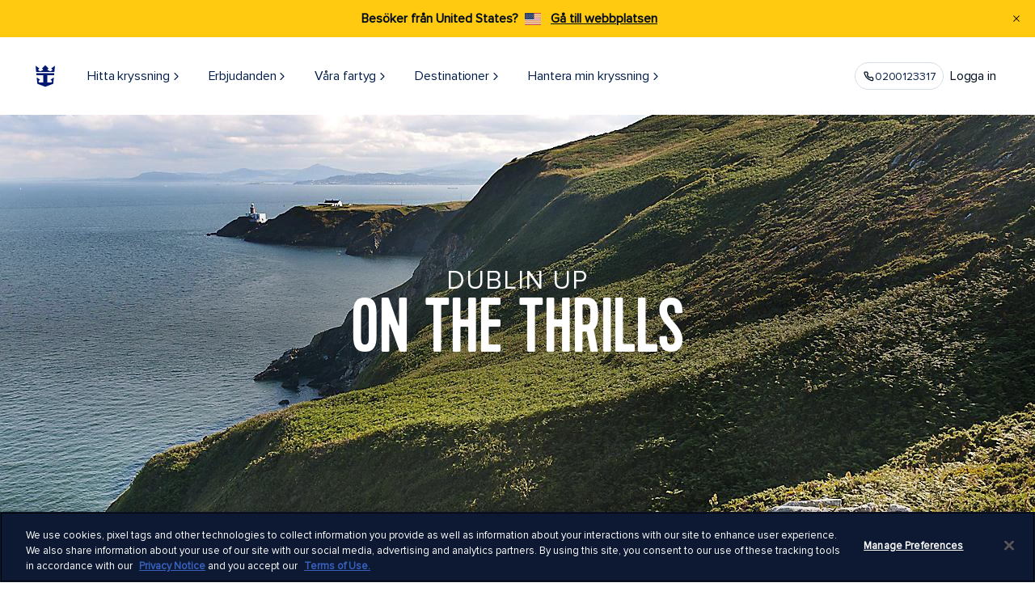

--- FILE ---
content_type: text/css;charset=utf-8
request_url: https://www.royalcaribbean.com/etc.clientlibs/royal/clientlibs/clientlib-shorex-portview.lc-47b4ac802133648622a09f8582d6f6ea-lc.min.css?_=2025.1212.1221947.0007173274
body_size: 198
content:
@font-face{font-family:"proxima-nova";src:local("proxima-nova"),url("../../../etc.clientlibs/royal/clientlibs/clientlib-site/resources/fonts/ProximaNova-Regular.woff2") format("truetype");font-weight:300;font-style:normal}
.shorex-carousel__container{margin:45px 0 30px}
.product-view-itinerary-chapter__port-name{margin:0 0 30px;color:#15264c;font-family:"Kapra-Optimized",Kapra,Impact,"Arial Narrow",Arial,sans-serif;font-size:42px;font-weight:normal;line-height:1;letter-spacing:.84px;text-transform:uppercase}
@media only screen and (min-width:750px){.shorex-carousel__container{margin-top:75px;margin-bottom:50px}
.product-view-itinerary-chapter__port-name{font-size:56px;margin-bottom:45px}
}
@media only screen and (min-width:1024px){.shorex-carousel__container{margin-top:40px}
}
@media only screen and (min-width:1440px){.shorex-carousel__container{margin-bottom:100px}
}
.serviceError,.noResults{display:none;flex-direction:column;height:300px;align-items:center;justify-content:center}
.serviceError h3,.noResults h3{font-size:36px;color:#061556;margin-bottom:19px;font-family:"ProximaNova-Regular",Arial,sans-serif}
.serviceError span,.noResults h3{display:block;font-size:36px;color:#4a4a4a;font-family:"ProximaNova-Regular",Arial,sans-serif}

--- FILE ---
content_type: text/css;charset=utf-8
request_url: https://www.royalcaribbean.com/etc.clientlibs/royal/clientlibs/clientlib-all.lc-c9db2c04e41ca12591ee686c480fef8f-lc.min.css?_=2025.1212.1221947.0007173274
body_size: 119053
content:
@charset "utf-8";.slick-slider{-webkit-touch-callout:none;-webkit-tap-highlight-color:rgba(0,0,0,0);-webkit-box-sizing:border-box;box-sizing:border-box;-ms-touch-action:pan-y;touch-action:pan-y;-webkit-user-select:none;-moz-user-select:none;-ms-user-select:none;user-select:none}
.slick-list,.slick-slider{display:block;position:relative}
.slick-list{margin:0;overflow:hidden;padding:0}
.slick-list:focus{outline:0}
.slick-list.dragging{cursor:pointer;cursor:hand}
.slick-slider .slick-list,.slick-slider .slick-track{-webkit-transform:translateZ(0);transform:translateZ(0)}
.slick-track{display:block;left:0;position:relative;top:0}
.slick-track:after,.slick-track:before{content:"";display:table}
.slick-track:after{clear:both}
.slick-loading .slick-track{visibility:hidden}
.slick-slide{display:none;float:left;height:100%;min-height:1px}
[dir=rtl] .slick-slide{float:right}
.slick-slide img{display:block}
.slick-slide.slick-loading img{display:none}
.slick-slide.dragging img{pointer-events:none}
.slick-initialized .slick-slide{display:block}
.slick-loading .slick-slide{visibility:hidden}
.slick-vertical .slick-slide{border:1px solid transparent;display:block;height:auto}
.slick-arrow.slick-hidden{display:none}
.slick-loading .slick-list{background:#fff url(../../../etc.clientlibs/royal/clientlibs/clientlib-site/resources/icons/ajax-loader.gif) 50% no-repeat}
@font-face{font-family:slick;font-style:normal;font-weight:400;src:url(../../../etc.clientlibs/royal/clientlibs/clientlib-site/resources/fonts/slick.eot);src:url(../../../etc.clientlibs/royal/clientlibs/clientlib-site/resources/fonts/slick.eot?#iefix) format("embedded-opentype"),url(../../../etc.clientlibs/royal/clientlibs/clientlib-site/resources/fonts/slick.woff) format("woff"),url(../../../etc.clientlibs/royal/clientlibs/clientlib-site/resources/fonts/slick.ttf) format("truetype"),url(../../../etc.clientlibs/royal/clientlibs/clientlib-site/resources/fonts/slick.svg#slick) format("svg")}
.slick-next,.slick-prev{border:0;cursor:pointer;display:block;font-size:0;height:20px;line-height:0;padding:0;position:absolute;top:50%;-webkit-transform:translateY(-50%);transform:translateY(-50%);width:20px}
.slick-next,.slick-next:focus,.slick-next:hover,.slick-prev,.slick-prev:focus,.slick-prev:hover{background:transparent;color:transparent;outline:0}
.slick-next:focus:before,.slick-next:hover:before,.slick-prev:focus:before,.slick-prev:hover:before{opacity:1}
.slick-next.slick-disabled:before,.slick-prev.slick-disabled:before{opacity:0}
.slick-next:before,.slick-prev:before{-webkit-font-smoothing:antialiased;-moz-osx-font-smoothing:grayscale;color:#fff;font-family:slick;font-size:20px;line-height:1;opacity:1}
.slick-prev{left:-25px}
.slick-prev[dir=rtl]{left:auto;right:-25px}
.slick-prev:before{content:"←"}
.slick-prev:before[dir=rtl]{content:"→"}
.slick-next{right:-25px}
.slick-next[dir=rtl]{left:-25px;right:auto}
.slick-next:before{content:"→"}
.slick-next:before[dir=rtl]{content:"←"}
.slick-dotted .slick-slider{margin-bottom:30px}
.slick-dots{bottom:-20px;display:block;list-style:none;margin:0;padding:0;position:absolute;text-align:center;width:100%}
.slick-dots li{display:inline-block;margin:0 5px;padding:0;position:relative}
.slick-dots li,.slick-dots li button{cursor:pointer;height:20px;width:20px}
.slick-dots li button{background:transparent;border:2px solid #fff;border-radius:50%;color:transparent;display:block;font-size:0;line-height:0;outline:0;padding:5px}
.slick-dots li button:focus,.slick-dots li button:hover{outline:0}
.slick-dots li button:focus:before,.slick-dots li button:hover:before{opacity:1}
.slick-dots li button:before{-webkit-font-smoothing:antialiased;-moz-osx-font-smoothing:grayscale;color:#fff;content:"•";font-family:slick;font-size:20px;height:20px;left:0;line-height:23px;opacity:0;position:absolute;text-align:center;top:0;width:20px}
.slick-dots li.slick-active button:before{color:#fff;opacity:1}
@font-face{font-display:swap;font-family:ProximaNova-Regular;font-style:normal;font-weight:400;src:url(../../../etc.clientlibs/royal/clientlibs/clientlib-site/resources/fonts/ProximaNova-Regular.eot);src:url(../../../etc.clientlibs/royal/clientlibs/clientlib-site/resources/fonts/ProximaNova-Regular.woff2) format("woff2"),url(../../../etc.clientlibs/royal/clientlibs/clientlib-site/resources/fonts/ProximaNova-Regular.woff) format("woff"),url(../../../etc.clientlibs/royal/clientlibs/clientlib-site/resources/fonts/ProximaNova-Regular.ttf) format("truetype"),url(../../../etc.clientlibs/royal/clientlibs/clientlib-site/resources/fonts/ProximaNova-Regular.svg#ProximaNova-Regular) format("svg"),url(../../../etc.clientlibs/royal/clientlibs/clientlib-site/resources/fonts/ProximaNova-Regular.eot?#iefix) format("embedded-opentype")}
@font-face{font-display:swap;font-family:Proxima Nova Regular;font-style:normal;font-weight:400;src:url(../../../etc.clientlibs/royal/clientlibs/clientlib-site/resources/fonts/ProximaNova-Regular.eot);src:url(../../../etc.clientlibs/royal/clientlibs/clientlib-site/resources/fonts/ProximaNova-Regular.woff2) format("woff2"),url(../../../etc.clientlibs/royal/clientlibs/clientlib-site/resources/fonts/ProximaNova-Regular.woff) format("woff"),url(../../../etc.clientlibs/royal/clientlibs/clientlib-site/resources/fonts/ProximaNova-Regular.ttf) format("truetype"),url(../../../etc.clientlibs/royal/clientlibs/clientlib-site/resources/fonts/ProximaNova-Regular.svg#ProximaNova-Regular) format("svg"),url(../../../etc.clientlibs/royal/clientlibs/clientlib-site/resources/fonts/ProximaNova-Regular.eot?#iefix) format("embedded-opentype")}
@font-face{font-display:swap;font-family:ProximaNova-RegularIt;font-style:normal;font-weight:400;src:url(../../../etc.clientlibs/royal/clientlibs/clientlib-site/resources/fonts/ProximaNova-RegularIt.eot);src:url(../../../etc.clientlibs/royal/clientlibs/clientlib-site/resources/fonts/ProximaNova-RegularIt.woff2) format("woff2"),url(../../../etc.clientlibs/royal/clientlibs/clientlib-site/resources/fonts/ProximaNova-RegularIt.woff) format("woff"),url(../../../etc.clientlibs/royal/clientlibs/clientlib-site/resources/fonts/ProximaNova-RegularIt.ttf) format("truetype"),url(../../../etc.clientlibs/royal/clientlibs/clientlib-site/resources/fonts/ProximaNova-RegularIt.svg#ProximaNova-RegularIt) format("svg"),url(../../../etc.clientlibs/royal/clientlibs/clientlib-site/resources/fonts/ProximaNova-RegularIt.eot?#iefix) format("embedded-opentype")}
@font-face{font-display:swap;font-family:ProximaNova-Bold;font-style:normal;font-weight:400;src:url(../../../etc.clientlibs/royal/clientlibs/clientlib-site/resources/fonts/ProximaNova-Bold.eot);src:url(../../../etc.clientlibs/royal/clientlibs/clientlib-site/resources/fonts/ProximaNova-Bold.woff2) format("woff2"),url(../../../etc.clientlibs/royal/clientlibs/clientlib-site/resources/fonts/ProximaNova-Bold.woff) format("woff"),url(../../../etc.clientlibs/royal/clientlibs/clientlib-site/resources/fonts/ProximaNova-Bold.ttf) format("truetype"),url(../../../etc.clientlibs/royal/clientlibs/clientlib-site/resources/fonts/ProximaNova-Bold.svg#ProximaNova-Bold) format("svg"),url(../../../etc.clientlibs/royal/clientlibs/clientlib-site/resources/fonts/ProximaNova-Bold.eot?#iefix) format("embedded-opentype")}
@font-face{font-display:swap;font-family:Proxima Nova Bold;font-style:normal;font-weight:400;src:url(../../../etc.clientlibs/royal/clientlibs/clientlib-site/resources/fonts/ProximaNova-Bold.eot);src:url(../../../etc.clientlibs/royal/clientlibs/clientlib-site/resources/fonts/ProximaNova-Bold.woff2) format("woff2"),url(../../../etc.clientlibs/royal/clientlibs/clientlib-site/resources/fonts/ProximaNova-Bold.woff) format("woff"),url(../../../etc.clientlibs/royal/clientlibs/clientlib-site/resources/fonts/ProximaNova-Bold.ttf) format("truetype"),url(../../../etc.clientlibs/royal/clientlibs/clientlib-site/resources/fonts/ProximaNova-Bold.svg#ProximaNova-Bold) format("svg"),url(../../../etc.clientlibs/royal/clientlibs/clientlib-site/resources/fonts/ProximaNova-Bold.eot?#iefix) format("embedded-opentype")}
@font-face{font-display:swap;font-family:ProximaNova-Light;font-style:normal;font-weight:400;src:url(../../../etc.clientlibs/royal/clientlibs/clientlib-site/resources/fonts/ProximaNova-Light.eot);src:url(../../../etc.clientlibs/royal/clientlibs/clientlib-site/resources/fonts/ProximaNova-Light.woff2) format("woff2"),url(../../../etc.clientlibs/royal/clientlibs/clientlib-site/resources/fonts/ProximaNova-Light.woff) format("woff"),url(../../../etc.clientlibs/royal/clientlibs/clientlib-site/resources/fonts/ProximaNova-Light.ttf) format("truetype"),url(../../../etc.clientlibs/royal/clientlibs/clientlib-site/resources/fonts/ProximaNova-Light.svg#ProximaNova-Light) format("svg"),url(../../../etc.clientlibs/royal/clientlibs/clientlib-site/resources/fonts/ProximaNova-Light.eot?#iefix) format("embedded-opentype")}
@font-face{font-display:swap;font-family:ProximaNova-Semibold;font-style:normal;font-weight:400;src:url(../../../etc.clientlibs/royal/clientlibs/clientlib-site/resources/fonts/ProximaNova-Semibold.eot);src:url(../../../etc.clientlibs/royal/clientlibs/clientlib-site/resources/fonts/ProximaNova-Semibold.woff2) format("woff2"),url(../../../etc.clientlibs/royal/clientlibs/clientlib-site/resources/fonts/ProximaNova-Semibold.woff) format("woff"),url(../../../etc.clientlibs/royal/clientlibs/clientlib-site/resources/fonts/ProximaNova-Semibold.ttf) format("truetype"),url(../../../etc.clientlibs/royal/clientlibs/clientlib-site/resources/fonts/ProximaNova-Semibold.svg#ProximaNova-Semibold) format("svg"),url(../../../etc.clientlibs/royal/clientlibs/clientlib-site/resources/fonts/ProximaNova-Semibold.eot?#iefix) format("embedded-opentype")}
@font-face{font-display:swap;font-family:Proxima Nova SemiBold;font-style:normal;font-weight:400;src:url(../../../etc.clientlibs/royal/clientlibs/clientlib-site/resources/fonts/ProximaNova-Semibold.eot);src:url(../../../etc.clientlibs/royal/clientlibs/clientlib-site/resources/fonts/ProximaNova-Semibold.woff2) format("woff2"),url(../../../etc.clientlibs/royal/clientlibs/clientlib-site/resources/fonts/ProximaNova-Semibold.woff) format("woff"),url(../../../etc.clientlibs/royal/clientlibs/clientlib-site/resources/fonts/ProximaNova-Semibold.ttf) format("truetype"),url(../../../etc.clientlibs/royal/clientlibs/clientlib-site/resources/fonts/ProximaNova-Semibold.svg#ProximaNova-Semibold) format("svg"),url(../../../etc.clientlibs/royal/clientlibs/clientlib-site/resources/fonts/ProximaNova-Semibold.eot?#iefix) format("embedded-opentype")}
@font-face{font-family:Kapra;font-style:normal;font-weight:400;src:url(../../../etc.clientlibs/royal/clientlibs/clientlib-site/resources/fonts/Kapra-Regular.eot);src:url(../../../etc.clientlibs/royal/clientlibs/clientlib-site/resources/fonts/Kapra-Regular.woff) format("woff"),url(../../../etc.clientlibs/royal/clientlibs/clientlib-site/resources/fonts/Kapra-Regular.ttf) format("truetype"),url(../../../etc.clientlibs/royal/clientlibs/clientlib-site/resources/fonts/Kapra-Regular.svg#Kapra) format("svg"),url(../../../etc.clientlibs/royal/clientlibs/clientlib-site/resources/fonts/Kapra-Regular.otf?#iefix) format("embedded-opentype")}
@font-face{font-family:Kapra Regular;font-style:normal;font-weight:400;src:url(../../../etc.clientlibs/royal/clientlibs/clientlib-site/resources/fonts/Kapra-Regular.eot);src:url(../../../etc.clientlibs/royal/clientlibs/clientlib-site/resources/fonts/Kapra-Regular.woff) format("woff"),url(../../../etc.clientlibs/royal/clientlibs/clientlib-site/resources/fonts/Kapra-Regular.ttf) format("truetype"),url(../../../etc.clientlibs/royal/clientlibs/clientlib-site/resources/fonts/Kapra-Regular.svg#Kapra) format("svg"),url(../../../etc.clientlibs/royal/clientlibs/clientlib-site/resources/fonts/Kapra-Regular.otf?#iefix) format("embedded-opentype")}
@font-face{font-display:swap;font-family:Kapra-Optimized;font-style:normal;font-weight:400;src:url(../../../etc.clientlibs/royal/clientlibs/clientlib-site/resources/fonts/Kapra-Regular-Opt.eot);src:url(../../../etc.clientlibs/royal/clientlibs/clientlib-site/resources/fonts/Kapra-Regular-Opt.eot?#iefix) format("embedded-opentype"),url(../../../etc.clientlibs/royal/clientlibs/clientlib-site/resources/fonts/Kapra-Regular-Opt.woff2) format("woff2"),url(../../../etc.clientlibs/royal/clientlibs/clientlib-site/resources/fonts/Kapra-Regular-Opt.woff) format("woff"),url(../../../etc.clientlibs/royal/clientlibs/clientlib-site/resources/fonts/Kapra-Regular-Opt.ttf) format("truetype"),url(../../../etc.clientlibs/royal/clientlibs/clientlib-site/resources/fonts/Kapra-Regular-Opt.svg#kapraregular) format("svg")}
@font-face{font-family:Bebas;font-style:normal;font-weight:400;src:url(../../../etc.clientlibs/royal/clientlibs/clientlib-site/resources/fonts/BEBAS___.eot);src:url(../../../etc.clientlibs/royal/clientlibs/clientlib-site/resources/fonts/BEBAS___.woff) format("woff"),url(../../../etc.clientlibs/royal/clientlibs/clientlib-site/resources/fonts/BEBAS___.ttf) format("truetype"),url(../../../etc.clientlibs/royal/clientlibs/clientlib-site/resources/fonts/BEBAS___.svg#Bebas) format("svg"),url(../../../etc.clientlibs/royal/clientlibs/clientlib-site/resources/fonts/BEBAS___.otf?#iefix) format("embedded-opentype")}
@font-face{font-family:Slick;font-style:normal;font-weight:400;src:url(../../../etc.clientlibs/royal/clientlibs/clientlib-site/resources/fonts/slick.eot);src:url(../../../etc.clientlibs/royal/clientlibs/clientlib-site/resources/fonts/slick.woff) format("woff"),url(../../../etc.clientlibs/royal/clientlibs/clientlib-site/resources/fonts/slick.ttf) format("truetype"),url(../../../etc.clientlibs/royal/clientlibs/clientlib-site/resources/fonts/slick.svg#slick) format("svg")}
.page__main{margin:0 auto;overflow:hidden}
.listicleLayout .aem-Grid:first-of-type{margin-left:0 !important;margin-right:0 !important}
.text.base-rich-text{color:#000;font-family:ProximaNova-Regular,Arial,sans-serif;font-size:100%;text-rendering:optimizeLegibility}
.text.base-rich-text a{color:#005edc;text-decoration:none}
.text.base-rich-text b,.text.base-rich-text strong{font-family:ProximaNova-Bold,Arial,sans-serif}
.text.base-rich-text p{margin:1rem 0}
.text.base-rich-text h1,.text.base-rich-text h2{font-family:Kapra-Optimized,Impact,Arial Narrow,Arial,sans-serif}
.text.base-rich-text h2{font-size:2.5rem;font-weight:400;letter-spacing:6px;margin:1rem 0 0}
.text.base-rich-text h3{font-weight:400}
.text.base-rich-text h3,.text.base-rich-text p.h2{font-size:1.125rem;margin:0 0 1rem}
.text.base-rich-text h2 .text-navy{color:#223e7d}
.text.base-rich-text h3 .text-cerulean,.text.base-rich-text p.h2 .text-cerulean{color:#5d7abc}
.text.base-rich-text h3,.text.base-rich-text h4,.text.base-rich-text h5,.text.base-rich-text h6{font-family:ProximaNova-Regular,Arial,sans-serif}
.horizontalRule hr{background-color:#9b9b9b;border:0;-webkit-box-shadow:none;box-shadow:none;height:1px}
.text.base-rich-text .font-block{font-family:Kapra-Optimized,Impact,Arial Narrow,Arial,sans-serif}
.text.base-rich-text .font-normal{font-family:ProximaNova-Regular,Arial,sans-serif}
.text.base-rich-text .text-small{font-size:1rem}
.text.base-rich-text .text-medium{font-size:1.5rem}
.text.base-rich-text .text-large{font-size:2rem}
.text.base-rich-text .text-white{color:#fff}
.text.base-rich-text .text-black{color:#000}
.text.base-rich-text .text-light-gray{color:#eee}
.text.base-rich-text .text-medium-gray{color:#aaa}
.text.base-rich-text .text-dark-gray{color:#666}
.text.base-rich-text .text-darker-gray{color:#4a4a4a}
.text.base-rich-text .text-cerulean{color:#2b69b5}
.text.base-rich-text .text-navy{color:#15264c}
.text.base-rich-text .text-gold{color:#f9c700}
.text.base-rich-text .text-fuchsia{color:#e1066e}
.text.base-rich-text .text-lime{color:#c8f615}
.text.base-rich-text .text-clover{color:green}
.text.base-rich-text .text-tangerine{color:#e24624}
.text.base-rich-text .text-opacity-0{opacity:0}
.text.base-rich-text .text-opacity-25{opacity:.25}
.text.base-rich-text .text-opacity-50{opacity:.5}
.text.base-rich-text .text-opacity-75{opacity:.75}
.text.base-rich-text .text-spacing-1{letter-spacing:3px}
.text.base-rich-text .text-spacing-2{letter-spacing:10px}
.text.base-rich-text .text-spacing-3{letter-spacing:20px}
.text.base-rich-text .text-link{color:#005edc}
.rcl_component{-ms-text-size-adjust:100%;-webkit-text-size-adjust:100%;font-family:ProximaNova-Regular,Arial,sans-serif;line-height:1.15}
.rcl_component,.rcl_component *{-webkit-box-sizing:border-box;box-sizing:border-box}
.rcl_component *{margin:0;padding:0}
.rcl_component h1,.rcl_component h2,.rcl_component h3,.rcl_component h4{font-family:Kapra-Optimized,Impact,Arial Narrow,Arial,sans-serif}
.rcl_component .icon img,.rcl_component img.icon{max-height:3rem;width:auto}
.rcl_component .ib{display:inline-block}
.rcl_component .hide{display:none}
.rcl_component .active{display:block}
.rcl_component .less,.rcl_component .more{position:relative}
.rcl_component .more:after{height:1rem;padding-left:1.5rem;width:1rem}
.rcl_component .less:before,.rcl_component .more:after{background:url(../../../etc.clientlibs/royal/clientlibs/clientlib-site/resources/icons/caret-right-small.svg) 50% no-repeat;background-size:contain;content:""}
.rcl_component .less:before{height:2.5rem;position:absolute;-webkit-transform:rotate(180deg);transform:rotate(180deg);width:2.5rem}
.rcl_component .text-left,.rcl_component.text-left{text-align:left}
.rcl_component .text-center,.rcl_component.text-center{text-align:center}
.rcl_component .text-right,.rcl_component.text-right{text-align:right}
.rcl_component a{color:#0073bb;text-decoration:none}
.rcl_component a.button{background:#1c0c45;color:#fff;display:inline-block;padding:1rem 2rem}
.rcl_component a.button.reverse{background:#fff;color:#15264c}
.rcl_component li,.rcl_component ul{list-style-type:none}
.rcl_component .show-for-phone,.rcl_component .show-for-tablet{display:none}
.rcl_component .show-for-desktop{display:inline-block}
.rcl_component div.show-for-desktop,.rcl_component p.show-for-desktop{display:block}
.gdp-page .rcl_component a:focus,.gdp-page .rcl_component a:hover,.hybrid-foundation .rcl_component a:focus,.hybrid-foundation .rcl_component a:hover,.legacy-page .rcl_component a:focus,.legacy-page .rcl_component a:hover{color:#fff !important;text-decoration:none !important}
@media only screen and (min-width:751px)and (max-width:1024px){body.page{-webkit-overflow-scrolling:touch;max-height:100%;overflow:auto;overflow-x:hidden}
.rcl_component .show-for-desktop,.rcl_component div.show-for-desktop,.rcl_component p.show-for-desktop{display:none}
.rcl_component .show-for-tablet{display:inline-block}
.rcl_component div.show-for-tablet,.rcl_component p.show-for-tablet{display:block}
}
@media only screen and (max-width:750px){.rcl_component .show-for-desktop,.rcl_component div.show-for-desktop,.rcl_component p.show-for-desktop{display:none}
.rcl_component .show-for-phone{display:inline-block}
.rcl_component div.show-for-phone,.rcl_component p.show-for-phone{display:block}
.image.parbase h2,.text.base-rich-text h2{font-size:2rem;letter-spacing:3px}
}
.image.parbase{color:#000;font-family:ProximaNova-Regular,Arial,sans-serif;font-size:100%;text-rendering:optimizeLegibility}
.image.parbase a{color:#2b69b5;text-decoration:none}
.image.parbase p{margin:1rem 0}
.image.parbase h1,.image.parbase h2{font-family:Kapra-Optimized,Impact,Arial Narrow,Arial,sans-serif}
.image.parbase h2{font-size:2.5rem;font-weight:400;letter-spacing:6px;margin:1rem 0 0}
.image.parbase h3{font-weight:400}
.image.parbase h3,.image.parbase p.h2{font-size:1.125rem;margin:0 0 1rem}
.image.parbase h2 .text-navy{color:#223e7d}
.image.parbase h3 .text-cerulean,.image.parbase p.h2 .text-cerulean{color:#5d7abc}
.image.parbase h3,.image.parbase h4,.image.parbase h5,.image.parbase h6{font-family:ProximaNova-Regular,Arial,sans-serif}
.image.parbase img{display:inline-block;max-width:100%;vertical-align:middle;width:100%}
.image.parbase .font-block{font-family:Kapra-Optimized,Impact,Arial Narrow,Arial,sans-serif}
.image.parbase .font-normal{font-family:ProximaNova-Regular,Arial,sans-serif}
.image.parbase .text-small{font-size:1rem}
.image.parbase .text-medium{font-size:1.5rem}
.image.parbase .text-large{font-size:2rem}
.image.parbase .text-white{color:#fff}
.image.parbase .text-black{color:#000}
.image.parbase .text-light-gray{color:#eee}
.image.parbase .text-medium-gray{color:#aaa}
.image.parbase .text-dark-gray{color:#666}
.image.parbase .text-cerulean{color:#2b69b5}
.image.parbase .text-navy{color:#15264c}
.image.parbase .text-gold{color:#f9c700}
.image.parbase .text-fuchsia{color:#e1066e}
.image.parbase .text-lime{color:#c8f615}
.image.parbase .text-clover{color:green}
.image.parbase .text-tangerine{color:#e24624}
.image.parbase .text-opacity-0{opacity:0}
.image.parbase .text-opacity-25{opacity:.25}
.image.parbase .text-opacity-50{opacity:.5}
.image.parbase .text-opacity-75{opacity:.75}
.image.parbase .text-spacing-1{letter-spacing:3px}
.image.parbase .text-spacing-2{letter-spacing:10px}
.image.parbase .text-spacing-3{letter-spacing:20px}
@media(max-width:46.875rem){.hide-xs{display:none}
.hide-lg,.hide-md,.hide-sm{display:initial}
}
@media(min-width:46.875rem){.hide-sm{display:none}
.hide-lg,.hide-md,.hide-xs{display:initial}
}
@media(min-width:64rem){.hide-md{display:none}
.hide-lg,.hide-sm,.hide-xs{display:initial}
}
@media(min-width:90rem){.hide-lg{display:none}
.hide-md,.hide-sm,.hide-xs{display:initial}
}
.remove-extra-padding .aem-Grid{margin-left:0;margin-right:0}
.remove-extra-padding .aem-Grid .aem-GridColumn{padding:0}
.size-075rem{font-size:.75rem}
.size-0875rem{font-size:.875rem}
.size-08rem{font-size:.8rem}
.size-095rem{font-size:.95rem}
.size-09rem{font-size:.9rem}
.size-085rem{font-size:.85rem}
.size-09375rem{font-size:.9375rem}
.size-0rem{font-size:0}
.size-1125rem{font-size:1.125rem}
.size-11rem{font-size:1.1rem}
.size-125rem{font-size:1.25rem}
.size-137rem{font-size:1.37rem}
.size-1425rem{font-size:1.425rem}
.size-15rem{font-size:1.5rem}
.size-166rem{font-size:1.66rem}
.size-16875rem{font-size:1.6875rem}
.size-1rem{font-size:1rem}
.size-25rem{font-size:2.5rem}
.size-2rem{font-size:2rem}
.size-35rem{font-size:3.5rem}
.size-3rem{font-size:3rem}
.size-6rem{font-size:6rem}
@media only screen and (min-width:750px)and (max-width:1024px){.tablet-075rem{font-size:.75rem}
.tablet-0875rem{font-size:.875rem}
.tablet-08rem{font-size:.8rem}
.tablet-095rem{font-size:.95rem}
.tablet-09rem{font-size:.9rem}
.tablet-085rem{font-size:.85rem}
.tablet-09375rem{font-size:.9375rem}
.tablet-0rem{font-size:0}
.tablet-1125rem{font-size:1.125rem}
.tablet-11rem{font-size:1.1rem}
.tablet-125rem{font-size:1.25rem}
.tablet-137rem{font-size:1.37rem}
.tablet-1425rem{font-size:1.425rem}
.tablet-15rem{font-size:1.5rem}
.tablet-166rem{font-size:1.66rem}
.tablet-16875rem{font-size:1.6875rem}
.tablet-1rem{font-size:1rem}
.tablet-25rem{font-size:2.5rem}
.tablet-2rem{font-size:2rem}
.tablet-35rem{font-size:3.5rem}
.tablet-3rem{font-size:3rem}
.tablet-6rem{font-size:6rem}
}
@media only screen and (max-width:750px){.mobile-075rem{font-size:.75rem}
.mobile-0875rem{font-size:.875rem}
.mobile-08rem{font-size:.8rem}
.mobile-095rem{font-size:.95rem}
.mobile-09rem{font-size:.9rem}
.mobile-085rem{font-size:.85rem}
.mobile-09375rem{font-size:.9375rem}
.mobile-0rem{font-size:0}
.mobile-1125rem{font-size:1.125rem}
.mobile-11rem{font-size:1.1rem}
.mobile-125rem{font-size:1.25rem}
.mobile-137rem{font-size:1.37rem}
.mobile-1425rem{font-size:1.425rem}
.mobile-15rem{font-size:1.5rem}
.mobile-166rem{font-size:1.66rem}
.mobile-16875rem{font-size:1.6875rem}
.mobile-1rem{font-size:1rem}
.mobile-25rem{font-size:2.5rem}
.mobile-2rem{font-size:2rem}
.mobile-35rem{font-size:3.5rem}
.mobile-3rem{font-size:3rem}
.mobile-6rem{font-size:6rem}
}
body{-webkit-font-smoothing:antialiased;-moz-osx-font-smoothing:grayscale;font-family:ProximaNova-Regular,sans-serif;line-height:1.2;margin:0;padding:0}
img{vertical-align:middle}
.rcl_component.bg-cerulean,a.button.bg-cerulean{background-color:#2b69b5}
.rcl_component.bg-navy,a.button.bg-navy{background-color:#1c0c45}
.rcl_component.bg-gold,a.button.bg-gold{background-color:#f9c700}
.rcl_component.bg-fuchsia,a.button.bg-fuchsia{background-color:#e1066e}
.rcl_component.bg-lime,a.button.bg-lime{background-color:#c8f615}
.rcl_component.bg-clover,a.button.bg-clover{background-color:green}
.rcl_component.bg-tangerine,a.button.bg-tangerine{background-color:#e24624}
.rcl_component.bg-teal,a.button.bg-teal{background-color:#1b7492}
.rcl_component.bg-pumpkin,a.button.bg-pumpkin{background-color:#f7ad7e}
.rcl_component.bg-aqua,a.button.bg-aqua{background-color:#61cff4}
.rcl_component.bg-decoBlue,a.button.bg-decoBlue{background-color:#9ce7ed}
.accoladeBar{-webkit-box-align:center;-ms-flex-align:center;align-items:center;display:-webkit-box;display:-ms-flexbox;display:flex;max-width:20in;padding:20px}
.accoladeBar .text.base-rich-text{letter-spacing:3px}
.accoladeBar .image.parbase{text-align:center}
.accoladeBar .image.parbase img{height:5rem;width:auto}
.rcl_component.fullwidth{width:100vw}
.rcl_universal_header{background:#15264c;border-bottom:1px solid hsla(0,0,100%,.1)}
.rcl_universal_header .top_nav{border:0}
.rcl_universal_header .mn_wrapper,.rcl_universal_header .top_nav{background:transparent;margin:0 auto;max-width:90pc}
.rcl_find_a_cruise{margin:0 auto 20px;max-width:90pc}
.rcl_countdown,.rcl_universal_footer .f_wrapper,.rcl_universal_footer .subfooter .sf_wrapper{margin:0 auto;max-width:90pc}
.page__par,.page__parAbove,.page__parBelow{margin:0 auto;max-width:20in}
.page__par{padding:0}
.page__par>.aem-Grid{margin:0 auto;max-width:90pc}
.page__par .aem-GridColumn.fullwidth{margin:0 auto;max-width:20in}
[v-cloak] .v-cloak--visibility{visibility:hidden}
[v-cloak] .v-cloak--display{display:none}
[v-cloak] .v-cloak--skeleton{display:block}
.skeleton-style-box{background-color:#f2f4f5;position:relative}
.skeleton-style-box:after{-webkit-animation:shimmer 2s infinite;animation:shimmer 2s infinite;background-image:-webkit-gradient(linear,left top,right top,color-stop(0,hsla(0,0,100%,0)),color-stop(20%,hsla(0,0,100%,.2)),color-stop(60%,hsla(0,0,100%,.5)),to(hsla(0,0,100%,0)));background-image:linear-gradient(90deg,hsla(0,0,100%,0),hsla(0,0,100%,.2) 20%,hsla(0,0,100%,.5) 60%,hsla(0,0,100%,0));bottom:0;content:"";left:0;opacity:.8;position:absolute;right:0;top:0;-webkit-transform:translateX(-100%);transform:translateX(-100%)}
@-webkit-keyframes shimmer{to{-webkit-transform:translateX(100%);transform:translateX(100%)}
}
@keyframes shimmer{to{-webkit-transform:translateX(100%);transform:translateX(100%)}
}
.skeleton-fade-enter{opacity:0}
.skeleton-fade-enter-active,.skeleton-fade-leave-active{-webkit-transition:opacity .5s;transition:opacity .5s}
.skeleton-fade-leave-to{opacity:0}
.aem-Grid{display:block;margin-left:-10px;margin-right:-10px}
.aem-Grid:after,.aem-Grid:before{content:" ";display:table}
.aem-Grid:after{clear:both}
.aem-Grid.aem-Grid--1>.aem-GridColumn.aem-GridColumn--default--1,.aem-Grid.aem-Grid--default--1>.aem-GridColumn.aem-GridColumn--default--1{clear:none;float:left;width:100%}
.aem-Grid.aem-Grid--2>.aem-GridColumn.aem-GridColumn--default--1{clear:none;float:left;width:50%}
.aem-Grid.aem-Grid--2>.aem-GridColumn.aem-GridColumn--default--2{clear:none;float:left;width:100%}
.aem-Grid.aem-Grid--default--2>.aem-GridColumn.aem-GridColumn--default--1{clear:none;float:left;width:50%}
.aem-Grid.aem-Grid--default--2>.aem-GridColumn.aem-GridColumn--default--2{clear:none;float:left;width:100%}
.aem-Grid.aem-Grid--3>.aem-GridColumn.aem-GridColumn--default--1{clear:none;float:left;width:33.3333333333%}
.aem-Grid.aem-Grid--3>.aem-GridColumn.aem-GridColumn--default--2{clear:none;float:left;width:66.6666666667%}
.aem-Grid.aem-Grid--3>.aem-GridColumn.aem-GridColumn--default--3{clear:none;float:left;width:100%}
.aem-Grid.aem-Grid--default--3>.aem-GridColumn.aem-GridColumn--default--1{clear:none;float:left;width:33.3333333333%}
.aem-Grid.aem-Grid--default--3>.aem-GridColumn.aem-GridColumn--default--2{clear:none;float:left;width:66.6666666667%}
.aem-Grid.aem-Grid--default--3>.aem-GridColumn.aem-GridColumn--default--3{clear:none;float:left;width:100%}
.aem-Grid.aem-Grid--4>.aem-GridColumn.aem-GridColumn--default--1{clear:none;float:left;width:25%}
.aem-Grid.aem-Grid--4>.aem-GridColumn.aem-GridColumn--default--2{clear:none;float:left;width:50%}
.aem-Grid.aem-Grid--4>.aem-GridColumn.aem-GridColumn--default--3{clear:none;float:left;width:75%}
.aem-Grid.aem-Grid--4>.aem-GridColumn.aem-GridColumn--default--4{clear:none;float:left;width:100%}
.aem-Grid.aem-Grid--default--4>.aem-GridColumn.aem-GridColumn--default--1{clear:none;float:left;width:25%}
.aem-Grid.aem-Grid--default--4>.aem-GridColumn.aem-GridColumn--default--2{clear:none;float:left;width:50%}
.aem-Grid.aem-Grid--default--4>.aem-GridColumn.aem-GridColumn--default--3{clear:none;float:left;width:75%}
.aem-Grid.aem-Grid--default--4>.aem-GridColumn.aem-GridColumn--default--4{clear:none;float:left;width:100%}
.aem-Grid.aem-Grid--5>.aem-GridColumn.aem-GridColumn--default--1{clear:none;float:left;width:20%}
.aem-Grid.aem-Grid--5>.aem-GridColumn.aem-GridColumn--default--2{clear:none;float:left;width:40%}
.aem-Grid.aem-Grid--5>.aem-GridColumn.aem-GridColumn--default--3{clear:none;float:left;width:60%}
.aem-Grid.aem-Grid--5>.aem-GridColumn.aem-GridColumn--default--4{clear:none;float:left;width:80%}
.aem-Grid.aem-Grid--5>.aem-GridColumn.aem-GridColumn--default--5{clear:none;float:left;width:100%}
.aem-Grid.aem-Grid--default--5>.aem-GridColumn.aem-GridColumn--default--1{clear:none;float:left;width:20%}
.aem-Grid.aem-Grid--default--5>.aem-GridColumn.aem-GridColumn--default--2{clear:none;float:left;width:40%}
.aem-Grid.aem-Grid--default--5>.aem-GridColumn.aem-GridColumn--default--3{clear:none;float:left;width:60%}
.aem-Grid.aem-Grid--default--5>.aem-GridColumn.aem-GridColumn--default--4{clear:none;float:left;width:80%}
.aem-Grid.aem-Grid--default--5>.aem-GridColumn.aem-GridColumn--default--5{clear:none;float:left;width:100%}
.aem-Grid.aem-Grid--6>.aem-GridColumn.aem-GridColumn--default--1{clear:none;float:left;width:16.6666666667%}
.aem-Grid.aem-Grid--6>.aem-GridColumn.aem-GridColumn--default--2{clear:none;float:left;width:33.3333333333%}
.aem-Grid.aem-Grid--6>.aem-GridColumn.aem-GridColumn--default--3{clear:none;float:left;width:50%}
.aem-Grid.aem-Grid--6>.aem-GridColumn.aem-GridColumn--default--4{clear:none;float:left;width:66.6666666667%}
.aem-Grid.aem-Grid--6>.aem-GridColumn.aem-GridColumn--default--5{clear:none;float:left;width:83.3333333333%}
.aem-Grid.aem-Grid--6>.aem-GridColumn.aem-GridColumn--default--6{clear:none;float:left;width:100%}
.aem-Grid.aem-Grid--default--6>.aem-GridColumn.aem-GridColumn--default--1{clear:none;float:left;width:16.6666666667%}
.aem-Grid.aem-Grid--default--6>.aem-GridColumn.aem-GridColumn--default--2{clear:none;float:left;width:33.3333333333%}
.aem-Grid.aem-Grid--default--6>.aem-GridColumn.aem-GridColumn--default--3{clear:none;float:left;width:50%}
.aem-Grid.aem-Grid--default--6>.aem-GridColumn.aem-GridColumn--default--4{clear:none;float:left;width:66.6666666667%}
.aem-Grid.aem-Grid--default--6>.aem-GridColumn.aem-GridColumn--default--5{clear:none;float:left;width:83.3333333333%}
.aem-Grid.aem-Grid--default--6>.aem-GridColumn.aem-GridColumn--default--6{clear:none;float:left;width:100%}
.aem-Grid.aem-Grid--7>.aem-GridColumn.aem-GridColumn--default--1{clear:none;float:left;width:14.2857142857%}
.aem-Grid.aem-Grid--7>.aem-GridColumn.aem-GridColumn--default--2{clear:none;float:left;width:28.5714285714%}
.aem-Grid.aem-Grid--7>.aem-GridColumn.aem-GridColumn--default--3{clear:none;float:left;width:42.8571428571%}
.aem-Grid.aem-Grid--7>.aem-GridColumn.aem-GridColumn--default--4{clear:none;float:left;width:57.1428571429%}
.aem-Grid.aem-Grid--7>.aem-GridColumn.aem-GridColumn--default--5{clear:none;float:left;width:71.4285714286%}
.aem-Grid.aem-Grid--7>.aem-GridColumn.aem-GridColumn--default--6{clear:none;float:left;width:85.7142857143%}
.aem-Grid.aem-Grid--7>.aem-GridColumn.aem-GridColumn--default--7{clear:none;float:left;width:100%}
.aem-Grid.aem-Grid--default--7>.aem-GridColumn.aem-GridColumn--default--1{clear:none;float:left;width:14.2857142857%}
.aem-Grid.aem-Grid--default--7>.aem-GridColumn.aem-GridColumn--default--2{clear:none;float:left;width:28.5714285714%}
.aem-Grid.aem-Grid--default--7>.aem-GridColumn.aem-GridColumn--default--3{clear:none;float:left;width:42.8571428571%}
.aem-Grid.aem-Grid--default--7>.aem-GridColumn.aem-GridColumn--default--4{clear:none;float:left;width:57.1428571429%}
.aem-Grid.aem-Grid--default--7>.aem-GridColumn.aem-GridColumn--default--5{clear:none;float:left;width:71.4285714286%}
.aem-Grid.aem-Grid--default--7>.aem-GridColumn.aem-GridColumn--default--6{clear:none;float:left;width:85.7142857143%}
.aem-Grid.aem-Grid--default--7>.aem-GridColumn.aem-GridColumn--default--7{clear:none;float:left;width:100%}
.aem-Grid.aem-Grid--8>.aem-GridColumn.aem-GridColumn--default--1{clear:none;float:left;width:12.5%}
.aem-Grid.aem-Grid--8>.aem-GridColumn.aem-GridColumn--default--2{clear:none;float:left;width:25%}
.aem-Grid.aem-Grid--8>.aem-GridColumn.aem-GridColumn--default--3{clear:none;float:left;width:37.5%}
.aem-Grid.aem-Grid--8>.aem-GridColumn.aem-GridColumn--default--4{clear:none;float:left;width:50%}
.aem-Grid.aem-Grid--8>.aem-GridColumn.aem-GridColumn--default--5{clear:none;float:left;width:62.5%}
.aem-Grid.aem-Grid--8>.aem-GridColumn.aem-GridColumn--default--6{clear:none;float:left;width:75%}
.aem-Grid.aem-Grid--8>.aem-GridColumn.aem-GridColumn--default--7{clear:none;float:left;width:87.5%}
.aem-Grid.aem-Grid--8>.aem-GridColumn.aem-GridColumn--default--8{clear:none;float:left;width:100%}
.aem-Grid.aem-Grid--default--8>.aem-GridColumn.aem-GridColumn--default--1{clear:none;float:left;width:12.5%}
.aem-Grid.aem-Grid--default--8>.aem-GridColumn.aem-GridColumn--default--2{clear:none;float:left;width:25%}
.aem-Grid.aem-Grid--default--8>.aem-GridColumn.aem-GridColumn--default--3{clear:none;float:left;width:37.5%}
.aem-Grid.aem-Grid--default--8>.aem-GridColumn.aem-GridColumn--default--4{clear:none;float:left;width:50%}
.aem-Grid.aem-Grid--default--8>.aem-GridColumn.aem-GridColumn--default--5{clear:none;float:left;width:62.5%}
.aem-Grid.aem-Grid--default--8>.aem-GridColumn.aem-GridColumn--default--6{clear:none;float:left;width:75%}
.aem-Grid.aem-Grid--default--8>.aem-GridColumn.aem-GridColumn--default--7{clear:none;float:left;width:87.5%}
.aem-Grid.aem-Grid--default--8>.aem-GridColumn.aem-GridColumn--default--8{clear:none;float:left;width:100%}
.aem-Grid.aem-Grid--9>.aem-GridColumn.aem-GridColumn--default--1{clear:none;float:left;width:11.1111111111%}
.aem-Grid.aem-Grid--9>.aem-GridColumn.aem-GridColumn--default--2{clear:none;float:left;width:22.2222222222%}
.aem-Grid.aem-Grid--9>.aem-GridColumn.aem-GridColumn--default--3{clear:none;float:left;width:33.3333333333%}
.aem-Grid.aem-Grid--9>.aem-GridColumn.aem-GridColumn--default--4{clear:none;float:left;width:44.4444444444%}
.aem-Grid.aem-Grid--9>.aem-GridColumn.aem-GridColumn--default--5{clear:none;float:left;width:55.5555555556%}
.aem-Grid.aem-Grid--9>.aem-GridColumn.aem-GridColumn--default--6{clear:none;float:left;width:66.6666666667%}
.aem-Grid.aem-Grid--9>.aem-GridColumn.aem-GridColumn--default--7{clear:none;float:left;width:77.7777777778%}
.aem-Grid.aem-Grid--9>.aem-GridColumn.aem-GridColumn--default--8{clear:none;float:left;width:88.8888888889%}
.aem-Grid.aem-Grid--9>.aem-GridColumn.aem-GridColumn--default--9{clear:none;float:left;width:100%}
.aem-Grid.aem-Grid--default--9>.aem-GridColumn.aem-GridColumn--default--1{clear:none;float:left;width:11.1111111111%}
.aem-Grid.aem-Grid--default--9>.aem-GridColumn.aem-GridColumn--default--2{clear:none;float:left;width:22.2222222222%}
.aem-Grid.aem-Grid--default--9>.aem-GridColumn.aem-GridColumn--default--3{clear:none;float:left;width:33.3333333333%}
.aem-Grid.aem-Grid--default--9>.aem-GridColumn.aem-GridColumn--default--4{clear:none;float:left;width:44.4444444444%}
.aem-Grid.aem-Grid--default--9>.aem-GridColumn.aem-GridColumn--default--5{clear:none;float:left;width:55.5555555556%}
.aem-Grid.aem-Grid--default--9>.aem-GridColumn.aem-GridColumn--default--6{clear:none;float:left;width:66.6666666667%}
.aem-Grid.aem-Grid--default--9>.aem-GridColumn.aem-GridColumn--default--7{clear:none;float:left;width:77.7777777778%}
.aem-Grid.aem-Grid--default--9>.aem-GridColumn.aem-GridColumn--default--8{clear:none;float:left;width:88.8888888889%}
.aem-Grid.aem-Grid--default--9>.aem-GridColumn.aem-GridColumn--default--9{clear:none;float:left;width:100%}
.aem-Grid.aem-Grid--10>.aem-GridColumn.aem-GridColumn--default--1{clear:none;float:left;width:10%}
.aem-Grid.aem-Grid--10>.aem-GridColumn.aem-GridColumn--default--2{clear:none;float:left;width:20%}
.aem-Grid.aem-Grid--10>.aem-GridColumn.aem-GridColumn--default--3{clear:none;float:left;width:30%}
.aem-Grid.aem-Grid--10>.aem-GridColumn.aem-GridColumn--default--4{clear:none;float:left;width:40%}
.aem-Grid.aem-Grid--10>.aem-GridColumn.aem-GridColumn--default--5{clear:none;float:left;width:50%}
.aem-Grid.aem-Grid--10>.aem-GridColumn.aem-GridColumn--default--6{clear:none;float:left;width:60%}
.aem-Grid.aem-Grid--10>.aem-GridColumn.aem-GridColumn--default--7{clear:none;float:left;width:70%}
.aem-Grid.aem-Grid--10>.aem-GridColumn.aem-GridColumn--default--8{clear:none;float:left;width:80%}
.aem-Grid.aem-Grid--10>.aem-GridColumn.aem-GridColumn--default--9{clear:none;float:left;width:90%}
.aem-Grid.aem-Grid--10>.aem-GridColumn.aem-GridColumn--default--10{clear:none;float:left;width:100%}
.aem-Grid.aem-Grid--default--10>.aem-GridColumn.aem-GridColumn--default--1{clear:none;float:left;width:10%}
.aem-Grid.aem-Grid--default--10>.aem-GridColumn.aem-GridColumn--default--2{clear:none;float:left;width:20%}
.aem-Grid.aem-Grid--default--10>.aem-GridColumn.aem-GridColumn--default--3{clear:none;float:left;width:30%}
.aem-Grid.aem-Grid--default--10>.aem-GridColumn.aem-GridColumn--default--4{clear:none;float:left;width:40%}
.aem-Grid.aem-Grid--default--10>.aem-GridColumn.aem-GridColumn--default--5{clear:none;float:left;width:50%}
.aem-Grid.aem-Grid--default--10>.aem-GridColumn.aem-GridColumn--default--6{clear:none;float:left;width:60%}
.aem-Grid.aem-Grid--default--10>.aem-GridColumn.aem-GridColumn--default--7{clear:none;float:left;width:70%}
.aem-Grid.aem-Grid--default--10>.aem-GridColumn.aem-GridColumn--default--8{clear:none;float:left;width:80%}
.aem-Grid.aem-Grid--default--10>.aem-GridColumn.aem-GridColumn--default--9{clear:none;float:left;width:90%}
.aem-Grid.aem-Grid--default--10>.aem-GridColumn.aem-GridColumn--default--10{clear:none;float:left;width:100%}
.aem-Grid.aem-Grid--11>.aem-GridColumn.aem-GridColumn--default--1{clear:none;float:left;width:9.0909090909%}
.aem-Grid.aem-Grid--11>.aem-GridColumn.aem-GridColumn--default--2{clear:none;float:left;width:18.1818181818%}
.aem-Grid.aem-Grid--11>.aem-GridColumn.aem-GridColumn--default--3{clear:none;float:left;width:27.2727272727%}
.aem-Grid.aem-Grid--11>.aem-GridColumn.aem-GridColumn--default--4{clear:none;float:left;width:36.3636363636%}
.aem-Grid.aem-Grid--11>.aem-GridColumn.aem-GridColumn--default--5{clear:none;float:left;width:45.4545454545%}
.aem-Grid.aem-Grid--11>.aem-GridColumn.aem-GridColumn--default--6{clear:none;float:left;width:54.5454545455%}
.aem-Grid.aem-Grid--11>.aem-GridColumn.aem-GridColumn--default--7{clear:none;float:left;width:63.6363636364%}
.aem-Grid.aem-Grid--11>.aem-GridColumn.aem-GridColumn--default--8{clear:none;float:left;width:72.7272727273%}
.aem-Grid.aem-Grid--11>.aem-GridColumn.aem-GridColumn--default--9{clear:none;float:left;width:81.8181818182%}
.aem-Grid.aem-Grid--11>.aem-GridColumn.aem-GridColumn--default--10{clear:none;float:left;width:90.9090909091%}
.aem-Grid.aem-Grid--11>.aem-GridColumn.aem-GridColumn--default--11{clear:none;float:left;width:100%}
.aem-Grid.aem-Grid--default--11>.aem-GridColumn.aem-GridColumn--default--1{clear:none;float:left;width:9.0909090909%}
.aem-Grid.aem-Grid--default--11>.aem-GridColumn.aem-GridColumn--default--2{clear:none;float:left;width:18.1818181818%}
.aem-Grid.aem-Grid--default--11>.aem-GridColumn.aem-GridColumn--default--3{clear:none;float:left;width:27.2727272727%}
.aem-Grid.aem-Grid--default--11>.aem-GridColumn.aem-GridColumn--default--4{clear:none;float:left;width:36.3636363636%}
.aem-Grid.aem-Grid--default--11>.aem-GridColumn.aem-GridColumn--default--5{clear:none;float:left;width:45.4545454545%}
.aem-Grid.aem-Grid--default--11>.aem-GridColumn.aem-GridColumn--default--6{clear:none;float:left;width:54.5454545455%}
.aem-Grid.aem-Grid--default--11>.aem-GridColumn.aem-GridColumn--default--7{clear:none;float:left;width:63.6363636364%}
.aem-Grid.aem-Grid--default--11>.aem-GridColumn.aem-GridColumn--default--8{clear:none;float:left;width:72.7272727273%}
.aem-Grid.aem-Grid--default--11>.aem-GridColumn.aem-GridColumn--default--9{clear:none;float:left;width:81.8181818182%}
.aem-Grid.aem-Grid--default--11>.aem-GridColumn.aem-GridColumn--default--10{clear:none;float:left;width:90.9090909091%}
.aem-Grid.aem-Grid--default--11>.aem-GridColumn.aem-GridColumn--default--11{clear:none;float:left;width:100%}
.aem-Grid.aem-Grid--12>.aem-GridColumn.aem-GridColumn--default--1{clear:none;float:left;width:8.3333333333%}
.aem-Grid.aem-Grid--12>.aem-GridColumn.aem-GridColumn--default--2{clear:none;float:left;width:16.6666666667%}
.aem-Grid.aem-Grid--12>.aem-GridColumn.aem-GridColumn--default--3{clear:none;float:left;width:25%}
.aem-Grid.aem-Grid--12>.aem-GridColumn.aem-GridColumn--default--4{clear:none;float:left;width:33.3333333333%}
.aem-Grid.aem-Grid--12>.aem-GridColumn.aem-GridColumn--default--5{clear:none;float:left;width:41.6666666667%}
.aem-Grid.aem-Grid--12>.aem-GridColumn.aem-GridColumn--default--6{clear:none;float:left;width:50%}
.aem-Grid.aem-Grid--12>.aem-GridColumn.aem-GridColumn--default--7{clear:none;float:left;width:58.3333333333%}
.aem-Grid.aem-Grid--12>.aem-GridColumn.aem-GridColumn--default--8{clear:none;float:left;width:66.6666666667%}
.aem-Grid.aem-Grid--12>.aem-GridColumn.aem-GridColumn--default--9{clear:none;float:left;width:75%}
.aem-Grid.aem-Grid--12>.aem-GridColumn.aem-GridColumn--default--10{clear:none;float:left;width:83.3333333333%}
.aem-Grid.aem-Grid--12>.aem-GridColumn.aem-GridColumn--default--11{clear:none;float:left;width:91.6666666667%}
.aem-Grid.aem-Grid--12>.aem-GridColumn.aem-GridColumn--default--12{clear:none;float:left;width:100%}
.aem-Grid.aem-Grid--default--12>.aem-GridColumn.aem-GridColumn--default--1{clear:none;float:left;width:8.3333333333%}
.aem-Grid.aem-Grid--default--12>.aem-GridColumn.aem-GridColumn--default--2{clear:none;float:left;width:16.6666666667%}
.aem-Grid.aem-Grid--default--12>.aem-GridColumn.aem-GridColumn--default--3{clear:none;float:left;width:25%}
.aem-Grid.aem-Grid--default--12>.aem-GridColumn.aem-GridColumn--default--4{clear:none;float:left;width:33.3333333333%}
.aem-Grid.aem-Grid--default--12>.aem-GridColumn.aem-GridColumn--default--5{clear:none;float:left;width:41.6666666667%}
.aem-Grid.aem-Grid--default--12>.aem-GridColumn.aem-GridColumn--default--6{clear:none;float:left;width:50%}
.aem-Grid.aem-Grid--default--12>.aem-GridColumn.aem-GridColumn--default--7{clear:none;float:left;width:58.3333333333%}
.aem-Grid.aem-Grid--default--12>.aem-GridColumn.aem-GridColumn--default--8{clear:none;float:left;width:66.6666666667%}
.aem-Grid.aem-Grid--default--12>.aem-GridColumn.aem-GridColumn--default--9{clear:none;float:left;width:75%}
.aem-Grid.aem-Grid--default--12>.aem-GridColumn.aem-GridColumn--default--10{clear:none;float:left;width:83.3333333333%}
.aem-Grid.aem-Grid--default--12>.aem-GridColumn.aem-GridColumn--default--11{clear:none;float:left;width:91.6666666667%}
.aem-Grid.aem-Grid--default--12>.aem-GridColumn.aem-GridColumn--default--12{clear:none;float:left;width:100%}
.aem-Grid>.aem-GridColumn.aem-GridColumn--default--newline{clear:both !important}
.aem-Grid>.aem-GridColumn.aem-GridColumn--default--hide{display:none}
@media(max-width:750px){.aem-Grid.aem-Grid--1>.aem-GridColumn.aem-GridColumn--phone--1,.aem-Grid.aem-Grid--phone--1>.aem-GridColumn.aem-GridColumn--phone--1{clear:none;float:left;width:100%}
.aem-Grid.aem-Grid--2>.aem-GridColumn.aem-GridColumn--phone--1{clear:none;float:left;width:50%}
.aem-Grid.aem-Grid--2>.aem-GridColumn.aem-GridColumn--phone--2{clear:none;float:left;width:100%}
.aem-Grid.aem-Grid--phone--2>.aem-GridColumn.aem-GridColumn--phone--1{clear:none;float:left;width:50%}
.aem-Grid.aem-Grid--phone--2>.aem-GridColumn.aem-GridColumn--phone--2{clear:none;float:left;width:100%}
.aem-Grid.aem-Grid--3>.aem-GridColumn.aem-GridColumn--phone--1{clear:none;float:left;width:33.3333333333%}
.aem-Grid.aem-Grid--3>.aem-GridColumn.aem-GridColumn--phone--2{clear:none;float:left;width:66.6666666667%}
.aem-Grid.aem-Grid--3>.aem-GridColumn.aem-GridColumn--phone--3{clear:none;float:left;width:100%}
.aem-Grid.aem-Grid--phone--3>.aem-GridColumn.aem-GridColumn--phone--1{clear:none;float:left;width:33.3333333333%}
.aem-Grid.aem-Grid--phone--3>.aem-GridColumn.aem-GridColumn--phone--2{clear:none;float:left;width:66.6666666667%}
.aem-Grid.aem-Grid--phone--3>.aem-GridColumn.aem-GridColumn--phone--3{clear:none;float:left;width:100%}
.aem-Grid.aem-Grid--4>.aem-GridColumn.aem-GridColumn--phone--1{clear:none;float:left;width:25%}
.aem-Grid.aem-Grid--4>.aem-GridColumn.aem-GridColumn--phone--2{clear:none;float:left;width:50%}
.aem-Grid.aem-Grid--4>.aem-GridColumn.aem-GridColumn--phone--3{clear:none;float:left;width:75%}
.aem-Grid.aem-Grid--4>.aem-GridColumn.aem-GridColumn--phone--4{clear:none;float:left;width:100%}
.aem-Grid.aem-Grid--phone--4>.aem-GridColumn.aem-GridColumn--phone--1{clear:none;float:left;width:25%}
.aem-Grid.aem-Grid--phone--4>.aem-GridColumn.aem-GridColumn--phone--2{clear:none;float:left;width:50%}
.aem-Grid.aem-Grid--phone--4>.aem-GridColumn.aem-GridColumn--phone--3{clear:none;float:left;width:75%}
.aem-Grid.aem-Grid--phone--4>.aem-GridColumn.aem-GridColumn--phone--4{clear:none;float:left;width:100%}
.aem-Grid.aem-Grid--5>.aem-GridColumn.aem-GridColumn--phone--1{clear:none;float:left;width:20%}
.aem-Grid.aem-Grid--5>.aem-GridColumn.aem-GridColumn--phone--2{clear:none;float:left;width:40%}
.aem-Grid.aem-Grid--5>.aem-GridColumn.aem-GridColumn--phone--3{clear:none;float:left;width:60%}
.aem-Grid.aem-Grid--5>.aem-GridColumn.aem-GridColumn--phone--4{clear:none;float:left;width:80%}
.aem-Grid.aem-Grid--5>.aem-GridColumn.aem-GridColumn--phone--5{clear:none;float:left;width:100%}
.aem-Grid.aem-Grid--phone--5>.aem-GridColumn.aem-GridColumn--phone--1{clear:none;float:left;width:20%}
.aem-Grid.aem-Grid--phone--5>.aem-GridColumn.aem-GridColumn--phone--2{clear:none;float:left;width:40%}
.aem-Grid.aem-Grid--phone--5>.aem-GridColumn.aem-GridColumn--phone--3{clear:none;float:left;width:60%}
.aem-Grid.aem-Grid--phone--5>.aem-GridColumn.aem-GridColumn--phone--4{clear:none;float:left;width:80%}
.aem-Grid.aem-Grid--phone--5>.aem-GridColumn.aem-GridColumn--phone--5{clear:none;float:left;width:100%}
.aem-Grid.aem-Grid--6>.aem-GridColumn.aem-GridColumn--phone--1{clear:none;float:left;width:16.6666666667%}
.aem-Grid.aem-Grid--6>.aem-GridColumn.aem-GridColumn--phone--2{clear:none;float:left;width:33.3333333333%}
.aem-Grid.aem-Grid--6>.aem-GridColumn.aem-GridColumn--phone--3{clear:none;float:left;width:50%}
.aem-Grid.aem-Grid--6>.aem-GridColumn.aem-GridColumn--phone--4{clear:none;float:left;width:66.6666666667%}
.aem-Grid.aem-Grid--6>.aem-GridColumn.aem-GridColumn--phone--5{clear:none;float:left;width:83.3333333333%}
.aem-Grid.aem-Grid--6>.aem-GridColumn.aem-GridColumn--phone--6{clear:none;float:left;width:100%}
.aem-Grid.aem-Grid--phone--6>.aem-GridColumn.aem-GridColumn--phone--1{clear:none;float:left;width:16.6666666667%}
.aem-Grid.aem-Grid--phone--6>.aem-GridColumn.aem-GridColumn--phone--2{clear:none;float:left;width:33.3333333333%}
.aem-Grid.aem-Grid--phone--6>.aem-GridColumn.aem-GridColumn--phone--3{clear:none;float:left;width:50%}
.aem-Grid.aem-Grid--phone--6>.aem-GridColumn.aem-GridColumn--phone--4{clear:none;float:left;width:66.6666666667%}
.aem-Grid.aem-Grid--phone--6>.aem-GridColumn.aem-GridColumn--phone--5{clear:none;float:left;width:83.3333333333%}
.aem-Grid.aem-Grid--phone--6>.aem-GridColumn.aem-GridColumn--phone--6{clear:none;float:left;width:100%}
.aem-Grid.aem-Grid--7>.aem-GridColumn.aem-GridColumn--phone--1{clear:none;float:left;width:14.2857142857%}
.aem-Grid.aem-Grid--7>.aem-GridColumn.aem-GridColumn--phone--2{clear:none;float:left;width:28.5714285714%}
.aem-Grid.aem-Grid--7>.aem-GridColumn.aem-GridColumn--phone--3{clear:none;float:left;width:42.8571428571%}
.aem-Grid.aem-Grid--7>.aem-GridColumn.aem-GridColumn--phone--4{clear:none;float:left;width:57.1428571429%}
.aem-Grid.aem-Grid--7>.aem-GridColumn.aem-GridColumn--phone--5{clear:none;float:left;width:71.4285714286%}
.aem-Grid.aem-Grid--7>.aem-GridColumn.aem-GridColumn--phone--6{clear:none;float:left;width:85.7142857143%}
.aem-Grid.aem-Grid--7>.aem-GridColumn.aem-GridColumn--phone--7{clear:none;float:left;width:100%}
.aem-Grid.aem-Grid--phone--7>.aem-GridColumn.aem-GridColumn--phone--1{clear:none;float:left;width:14.2857142857%}
.aem-Grid.aem-Grid--phone--7>.aem-GridColumn.aem-GridColumn--phone--2{clear:none;float:left;width:28.5714285714%}
.aem-Grid.aem-Grid--phone--7>.aem-GridColumn.aem-GridColumn--phone--3{clear:none;float:left;width:42.8571428571%}
.aem-Grid.aem-Grid--phone--7>.aem-GridColumn.aem-GridColumn--phone--4{clear:none;float:left;width:57.1428571429%}
.aem-Grid.aem-Grid--phone--7>.aem-GridColumn.aem-GridColumn--phone--5{clear:none;float:left;width:71.4285714286%}
.aem-Grid.aem-Grid--phone--7>.aem-GridColumn.aem-GridColumn--phone--6{clear:none;float:left;width:85.7142857143%}
.aem-Grid.aem-Grid--phone--7>.aem-GridColumn.aem-GridColumn--phone--7{clear:none;float:left;width:100%}
.aem-Grid.aem-Grid--8>.aem-GridColumn.aem-GridColumn--phone--1{clear:none;float:left;width:12.5%}
.aem-Grid.aem-Grid--8>.aem-GridColumn.aem-GridColumn--phone--2{clear:none;float:left;width:25%}
.aem-Grid.aem-Grid--8>.aem-GridColumn.aem-GridColumn--phone--3{clear:none;float:left;width:37.5%}
.aem-Grid.aem-Grid--8>.aem-GridColumn.aem-GridColumn--phone--4{clear:none;float:left;width:50%}
.aem-Grid.aem-Grid--8>.aem-GridColumn.aem-GridColumn--phone--5{clear:none;float:left;width:62.5%}
.aem-Grid.aem-Grid--8>.aem-GridColumn.aem-GridColumn--phone--6{clear:none;float:left;width:75%}
.aem-Grid.aem-Grid--8>.aem-GridColumn.aem-GridColumn--phone--7{clear:none;float:left;width:87.5%}
.aem-Grid.aem-Grid--8>.aem-GridColumn.aem-GridColumn--phone--8{clear:none;float:left;width:100%}
.aem-Grid.aem-Grid--phone--8>.aem-GridColumn.aem-GridColumn--phone--1{clear:none;float:left;width:12.5%}
.aem-Grid.aem-Grid--phone--8>.aem-GridColumn.aem-GridColumn--phone--2{clear:none;float:left;width:25%}
.aem-Grid.aem-Grid--phone--8>.aem-GridColumn.aem-GridColumn--phone--3{clear:none;float:left;width:37.5%}
.aem-Grid.aem-Grid--phone--8>.aem-GridColumn.aem-GridColumn--phone--4{clear:none;float:left;width:50%}
.aem-Grid.aem-Grid--phone--8>.aem-GridColumn.aem-GridColumn--phone--5{clear:none;float:left;width:62.5%}
.aem-Grid.aem-Grid--phone--8>.aem-GridColumn.aem-GridColumn--phone--6{clear:none;float:left;width:75%}
.aem-Grid.aem-Grid--phone--8>.aem-GridColumn.aem-GridColumn--phone--7{clear:none;float:left;width:87.5%}
.aem-Grid.aem-Grid--phone--8>.aem-GridColumn.aem-GridColumn--phone--8{clear:none;float:left;width:100%}
.aem-Grid.aem-Grid--9>.aem-GridColumn.aem-GridColumn--phone--1{clear:none;float:left;width:11.1111111111%}
.aem-Grid.aem-Grid--9>.aem-GridColumn.aem-GridColumn--phone--2{clear:none;float:left;width:22.2222222222%}
.aem-Grid.aem-Grid--9>.aem-GridColumn.aem-GridColumn--phone--3{clear:none;float:left;width:33.3333333333%}
.aem-Grid.aem-Grid--9>.aem-GridColumn.aem-GridColumn--phone--4{clear:none;float:left;width:44.4444444444%}
.aem-Grid.aem-Grid--9>.aem-GridColumn.aem-GridColumn--phone--5{clear:none;float:left;width:55.5555555556%}
.aem-Grid.aem-Grid--9>.aem-GridColumn.aem-GridColumn--phone--6{clear:none;float:left;width:66.6666666667%}
.aem-Grid.aem-Grid--9>.aem-GridColumn.aem-GridColumn--phone--7{clear:none;float:left;width:77.7777777778%}
.aem-Grid.aem-Grid--9>.aem-GridColumn.aem-GridColumn--phone--8{clear:none;float:left;width:88.8888888889%}
.aem-Grid.aem-Grid--9>.aem-GridColumn.aem-GridColumn--phone--9{clear:none;float:left;width:100%}
.aem-Grid.aem-Grid--phone--9>.aem-GridColumn.aem-GridColumn--phone--1{clear:none;float:left;width:11.1111111111%}
.aem-Grid.aem-Grid--phone--9>.aem-GridColumn.aem-GridColumn--phone--2{clear:none;float:left;width:22.2222222222%}
.aem-Grid.aem-Grid--phone--9>.aem-GridColumn.aem-GridColumn--phone--3{clear:none;float:left;width:33.3333333333%}
.aem-Grid.aem-Grid--phone--9>.aem-GridColumn.aem-GridColumn--phone--4{clear:none;float:left;width:44.4444444444%}
.aem-Grid.aem-Grid--phone--9>.aem-GridColumn.aem-GridColumn--phone--5{clear:none;float:left;width:55.5555555556%}
.aem-Grid.aem-Grid--phone--9>.aem-GridColumn.aem-GridColumn--phone--6{clear:none;float:left;width:66.6666666667%}
.aem-Grid.aem-Grid--phone--9>.aem-GridColumn.aem-GridColumn--phone--7{clear:none;float:left;width:77.7777777778%}
.aem-Grid.aem-Grid--phone--9>.aem-GridColumn.aem-GridColumn--phone--8{clear:none;float:left;width:88.8888888889%}
.aem-Grid.aem-Grid--phone--9>.aem-GridColumn.aem-GridColumn--phone--9{clear:none;float:left;width:100%}
.aem-Grid.aem-Grid--10>.aem-GridColumn.aem-GridColumn--phone--1{clear:none;float:left;width:10%}
.aem-Grid.aem-Grid--10>.aem-GridColumn.aem-GridColumn--phone--2{clear:none;float:left;width:20%}
.aem-Grid.aem-Grid--10>.aem-GridColumn.aem-GridColumn--phone--3{clear:none;float:left;width:30%}
.aem-Grid.aem-Grid--10>.aem-GridColumn.aem-GridColumn--phone--4{clear:none;float:left;width:40%}
.aem-Grid.aem-Grid--10>.aem-GridColumn.aem-GridColumn--phone--5{clear:none;float:left;width:50%}
.aem-Grid.aem-Grid--10>.aem-GridColumn.aem-GridColumn--phone--6{clear:none;float:left;width:60%}
.aem-Grid.aem-Grid--10>.aem-GridColumn.aem-GridColumn--phone--7{clear:none;float:left;width:70%}
.aem-Grid.aem-Grid--10>.aem-GridColumn.aem-GridColumn--phone--8{clear:none;float:left;width:80%}
.aem-Grid.aem-Grid--10>.aem-GridColumn.aem-GridColumn--phone--9{clear:none;float:left;width:90%}
.aem-Grid.aem-Grid--10>.aem-GridColumn.aem-GridColumn--phone--10{clear:none;float:left;width:100%}
.aem-Grid.aem-Grid--phone--10>.aem-GridColumn.aem-GridColumn--phone--1{clear:none;float:left;width:10%}
.aem-Grid.aem-Grid--phone--10>.aem-GridColumn.aem-GridColumn--phone--2{clear:none;float:left;width:20%}
.aem-Grid.aem-Grid--phone--10>.aem-GridColumn.aem-GridColumn--phone--3{clear:none;float:left;width:30%}
.aem-Grid.aem-Grid--phone--10>.aem-GridColumn.aem-GridColumn--phone--4{clear:none;float:left;width:40%}
.aem-Grid.aem-Grid--phone--10>.aem-GridColumn.aem-GridColumn--phone--5{clear:none;float:left;width:50%}
.aem-Grid.aem-Grid--phone--10>.aem-GridColumn.aem-GridColumn--phone--6{clear:none;float:left;width:60%}
.aem-Grid.aem-Grid--phone--10>.aem-GridColumn.aem-GridColumn--phone--7{clear:none;float:left;width:70%}
.aem-Grid.aem-Grid--phone--10>.aem-GridColumn.aem-GridColumn--phone--8{clear:none;float:left;width:80%}
.aem-Grid.aem-Grid--phone--10>.aem-GridColumn.aem-GridColumn--phone--9{clear:none;float:left;width:90%}
.aem-Grid.aem-Grid--phone--10>.aem-GridColumn.aem-GridColumn--phone--10{clear:none;float:left;width:100%}
.aem-Grid.aem-Grid--11>.aem-GridColumn.aem-GridColumn--phone--1{clear:none;float:left;width:9.0909090909%}
.aem-Grid.aem-Grid--11>.aem-GridColumn.aem-GridColumn--phone--2{clear:none;float:left;width:18.1818181818%}
.aem-Grid.aem-Grid--11>.aem-GridColumn.aem-GridColumn--phone--3{clear:none;float:left;width:27.2727272727%}
.aem-Grid.aem-Grid--11>.aem-GridColumn.aem-GridColumn--phone--4{clear:none;float:left;width:36.3636363636%}
.aem-Grid.aem-Grid--11>.aem-GridColumn.aem-GridColumn--phone--5{clear:none;float:left;width:45.4545454545%}
.aem-Grid.aem-Grid--11>.aem-GridColumn.aem-GridColumn--phone--6{clear:none;float:left;width:54.5454545455%}
.aem-Grid.aem-Grid--11>.aem-GridColumn.aem-GridColumn--phone--7{clear:none;float:left;width:63.6363636364%}
.aem-Grid.aem-Grid--11>.aem-GridColumn.aem-GridColumn--phone--8{clear:none;float:left;width:72.7272727273%}
.aem-Grid.aem-Grid--11>.aem-GridColumn.aem-GridColumn--phone--9{clear:none;float:left;width:81.8181818182%}
.aem-Grid.aem-Grid--11>.aem-GridColumn.aem-GridColumn--phone--10{clear:none;float:left;width:90.9090909091%}
.aem-Grid.aem-Grid--11>.aem-GridColumn.aem-GridColumn--phone--11{clear:none;float:left;width:100%}
.aem-Grid.aem-Grid--phone--11>.aem-GridColumn.aem-GridColumn--phone--1{clear:none;float:left;width:9.0909090909%}
.aem-Grid.aem-Grid--phone--11>.aem-GridColumn.aem-GridColumn--phone--2{clear:none;float:left;width:18.1818181818%}
.aem-Grid.aem-Grid--phone--11>.aem-GridColumn.aem-GridColumn--phone--3{clear:none;float:left;width:27.2727272727%}
.aem-Grid.aem-Grid--phone--11>.aem-GridColumn.aem-GridColumn--phone--4{clear:none;float:left;width:36.3636363636%}
.aem-Grid.aem-Grid--phone--11>.aem-GridColumn.aem-GridColumn--phone--5{clear:none;float:left;width:45.4545454545%}
.aem-Grid.aem-Grid--phone--11>.aem-GridColumn.aem-GridColumn--phone--6{clear:none;float:left;width:54.5454545455%}
.aem-Grid.aem-Grid--phone--11>.aem-GridColumn.aem-GridColumn--phone--7{clear:none;float:left;width:63.6363636364%}
.aem-Grid.aem-Grid--phone--11>.aem-GridColumn.aem-GridColumn--phone--8{clear:none;float:left;width:72.7272727273%}
.aem-Grid.aem-Grid--phone--11>.aem-GridColumn.aem-GridColumn--phone--9{clear:none;float:left;width:81.8181818182%}
.aem-Grid.aem-Grid--phone--11>.aem-GridColumn.aem-GridColumn--phone--10{clear:none;float:left;width:90.9090909091%}
.aem-Grid.aem-Grid--phone--11>.aem-GridColumn.aem-GridColumn--phone--11{clear:none;float:left;width:100%}
.aem-Grid.aem-Grid--12>.aem-GridColumn.aem-GridColumn--phone--1{clear:none;float:left;width:8.3333333333%}
.aem-Grid.aem-Grid--12>.aem-GridColumn.aem-GridColumn--phone--2{clear:none;float:left;width:16.6666666667%}
.aem-Grid.aem-Grid--12>.aem-GridColumn.aem-GridColumn--phone--3{clear:none;float:left;width:25%}
.aem-Grid.aem-Grid--12>.aem-GridColumn.aem-GridColumn--phone--4{clear:none;float:left;width:33.3333333333%}
.aem-Grid.aem-Grid--12>.aem-GridColumn.aem-GridColumn--phone--5{clear:none;float:left;width:41.6666666667%}
.aem-Grid.aem-Grid--12>.aem-GridColumn.aem-GridColumn--phone--6{clear:none;float:left;width:50%}
.aem-Grid.aem-Grid--12>.aem-GridColumn.aem-GridColumn--phone--7{clear:none;float:left;width:58.3333333333%}
.aem-Grid.aem-Grid--12>.aem-GridColumn.aem-GridColumn--phone--8{clear:none;float:left;width:66.6666666667%}
.aem-Grid.aem-Grid--12>.aem-GridColumn.aem-GridColumn--phone--9{clear:none;float:left;width:75%}
.aem-Grid.aem-Grid--12>.aem-GridColumn.aem-GridColumn--phone--10{clear:none;float:left;width:83.3333333333%}
.aem-Grid.aem-Grid--12>.aem-GridColumn.aem-GridColumn--phone--11{clear:none;float:left;width:91.6666666667%}
.aem-Grid.aem-Grid--12>.aem-GridColumn.aem-GridColumn--phone--12{clear:none;float:left;width:100%}
.aem-Grid.aem-Grid--phone--12>.aem-GridColumn.aem-GridColumn--phone--1{clear:none;float:left;width:8.3333333333%}
.aem-Grid.aem-Grid--phone--12>.aem-GridColumn.aem-GridColumn--phone--2{clear:none;float:left;width:16.6666666667%}
.aem-Grid.aem-Grid--phone--12>.aem-GridColumn.aem-GridColumn--phone--3{clear:none;float:left;width:25%}
.aem-Grid.aem-Grid--phone--12>.aem-GridColumn.aem-GridColumn--phone--4{clear:none;float:left;width:33.3333333333%}
.aem-Grid.aem-Grid--phone--12>.aem-GridColumn.aem-GridColumn--phone--5{clear:none;float:left;width:41.6666666667%}
.aem-Grid.aem-Grid--phone--12>.aem-GridColumn.aem-GridColumn--phone--6{clear:none;float:left;width:50%}
.aem-Grid.aem-Grid--phone--12>.aem-GridColumn.aem-GridColumn--phone--7{clear:none;float:left;width:58.3333333333%}
.aem-Grid.aem-Grid--phone--12>.aem-GridColumn.aem-GridColumn--phone--8{clear:none;float:left;width:66.6666666667%}
.aem-Grid.aem-Grid--phone--12>.aem-GridColumn.aem-GridColumn--phone--9{clear:none;float:left;width:75%}
.aem-Grid.aem-Grid--phone--12>.aem-GridColumn.aem-GridColumn--phone--10{clear:none;float:left;width:83.3333333333%}
.aem-Grid.aem-Grid--phone--12>.aem-GridColumn.aem-GridColumn--phone--11{clear:none;float:left;width:91.6666666667%}
.aem-Grid.aem-Grid--phone--12>.aem-GridColumn.aem-GridColumn--phone--12{clear:none;float:left;width:100%}
.aem-Grid>.aem-GridColumn.aem-GridColumn--phone--newline{clear:both !important}
.aem-Grid>.aem-GridColumn.aem-GridColumn--phone--hide{display:none}
}
@media(min-width:751px)and (max-width:1024px){.aem-Grid.aem-Grid--1>.aem-GridColumn.aem-GridColumn--tablet--1,.aem-Grid.aem-Grid--tablet--1>.aem-GridColumn.aem-GridColumn--tablet--1{clear:none;float:left;width:100%}
.aem-Grid.aem-Grid--2>.aem-GridColumn.aem-GridColumn--tablet--1{clear:none;float:left;width:50%}
.aem-Grid.aem-Grid--2>.aem-GridColumn.aem-GridColumn--tablet--2{clear:none;float:left;width:100%}
.aem-Grid.aem-Grid--tablet--2>.aem-GridColumn.aem-GridColumn--tablet--1{clear:none;float:left;width:50%}
.aem-Grid.aem-Grid--tablet--2>.aem-GridColumn.aem-GridColumn--tablet--2{clear:none;float:left;width:100%}
.aem-Grid.aem-Grid--3>.aem-GridColumn.aem-GridColumn--tablet--1{clear:none;float:left;width:33.3333333333%}
.aem-Grid.aem-Grid--3>.aem-GridColumn.aem-GridColumn--tablet--2{clear:none;float:left;width:66.6666666667%}
.aem-Grid.aem-Grid--3>.aem-GridColumn.aem-GridColumn--tablet--3{clear:none;float:left;width:100%}
.aem-Grid.aem-Grid--tablet--3>.aem-GridColumn.aem-GridColumn--tablet--1{clear:none;float:left;width:33.3333333333%}
.aem-Grid.aem-Grid--tablet--3>.aem-GridColumn.aem-GridColumn--tablet--2{clear:none;float:left;width:66.6666666667%}
.aem-Grid.aem-Grid--tablet--3>.aem-GridColumn.aem-GridColumn--tablet--3{clear:none;float:left;width:100%}
.aem-Grid.aem-Grid--4>.aem-GridColumn.aem-GridColumn--tablet--1{clear:none;float:left;width:25%}
.aem-Grid.aem-Grid--4>.aem-GridColumn.aem-GridColumn--tablet--2{clear:none;float:left;width:50%}
.aem-Grid.aem-Grid--4>.aem-GridColumn.aem-GridColumn--tablet--3{clear:none;float:left;width:75%}
.aem-Grid.aem-Grid--4>.aem-GridColumn.aem-GridColumn--tablet--4{clear:none;float:left;width:100%}
.aem-Grid.aem-Grid--tablet--4>.aem-GridColumn.aem-GridColumn--tablet--1{clear:none;float:left;width:25%}
.aem-Grid.aem-Grid--tablet--4>.aem-GridColumn.aem-GridColumn--tablet--2{clear:none;float:left;width:50%}
.aem-Grid.aem-Grid--tablet--4>.aem-GridColumn.aem-GridColumn--tablet--3{clear:none;float:left;width:75%}
.aem-Grid.aem-Grid--tablet--4>.aem-GridColumn.aem-GridColumn--tablet--4{clear:none;float:left;width:100%}
.aem-Grid.aem-Grid--5>.aem-GridColumn.aem-GridColumn--tablet--1{clear:none;float:left;width:20%}
.aem-Grid.aem-Grid--5>.aem-GridColumn.aem-GridColumn--tablet--2{clear:none;float:left;width:40%}
.aem-Grid.aem-Grid--5>.aem-GridColumn.aem-GridColumn--tablet--3{clear:none;float:left;width:60%}
.aem-Grid.aem-Grid--5>.aem-GridColumn.aem-GridColumn--tablet--4{clear:none;float:left;width:80%}
.aem-Grid.aem-Grid--5>.aem-GridColumn.aem-GridColumn--tablet--5{clear:none;float:left;width:100%}
.aem-Grid.aem-Grid--tablet--5>.aem-GridColumn.aem-GridColumn--tablet--1{clear:none;float:left;width:20%}
.aem-Grid.aem-Grid--tablet--5>.aem-GridColumn.aem-GridColumn--tablet--2{clear:none;float:left;width:40%}
.aem-Grid.aem-Grid--tablet--5>.aem-GridColumn.aem-GridColumn--tablet--3{clear:none;float:left;width:60%}
.aem-Grid.aem-Grid--tablet--5>.aem-GridColumn.aem-GridColumn--tablet--4{clear:none;float:left;width:80%}
.aem-Grid.aem-Grid--tablet--5>.aem-GridColumn.aem-GridColumn--tablet--5{clear:none;float:left;width:100%}
.aem-Grid.aem-Grid--6>.aem-GridColumn.aem-GridColumn--tablet--1{clear:none;float:left;width:16.6666666667%}
.aem-Grid.aem-Grid--6>.aem-GridColumn.aem-GridColumn--tablet--2{clear:none;float:left;width:33.3333333333%}
.aem-Grid.aem-Grid--6>.aem-GridColumn.aem-GridColumn--tablet--3{clear:none;float:left;width:50%}
.aem-Grid.aem-Grid--6>.aem-GridColumn.aem-GridColumn--tablet--4{clear:none;float:left;width:66.6666666667%}
.aem-Grid.aem-Grid--6>.aem-GridColumn.aem-GridColumn--tablet--5{clear:none;float:left;width:83.3333333333%}
.aem-Grid.aem-Grid--6>.aem-GridColumn.aem-GridColumn--tablet--6{clear:none;float:left;width:100%}
.aem-Grid.aem-Grid--tablet--6>.aem-GridColumn.aem-GridColumn--tablet--1{clear:none;float:left;width:16.6666666667%}
.aem-Grid.aem-Grid--tablet--6>.aem-GridColumn.aem-GridColumn--tablet--2{clear:none;float:left;width:33.3333333333%}
.aem-Grid.aem-Grid--tablet--6>.aem-GridColumn.aem-GridColumn--tablet--3{clear:none;float:left;width:50%}
.aem-Grid.aem-Grid--tablet--6>.aem-GridColumn.aem-GridColumn--tablet--4{clear:none;float:left;width:66.6666666667%}
.aem-Grid.aem-Grid--tablet--6>.aem-GridColumn.aem-GridColumn--tablet--5{clear:none;float:left;width:83.3333333333%}
.aem-Grid.aem-Grid--tablet--6>.aem-GridColumn.aem-GridColumn--tablet--6{clear:none;float:left;width:100%}
.aem-Grid.aem-Grid--7>.aem-GridColumn.aem-GridColumn--tablet--1{clear:none;float:left;width:14.2857142857%}
.aem-Grid.aem-Grid--7>.aem-GridColumn.aem-GridColumn--tablet--2{clear:none;float:left;width:28.5714285714%}
.aem-Grid.aem-Grid--7>.aem-GridColumn.aem-GridColumn--tablet--3{clear:none;float:left;width:42.8571428571%}
.aem-Grid.aem-Grid--7>.aem-GridColumn.aem-GridColumn--tablet--4{clear:none;float:left;width:57.1428571429%}
.aem-Grid.aem-Grid--7>.aem-GridColumn.aem-GridColumn--tablet--5{clear:none;float:left;width:71.4285714286%}
.aem-Grid.aem-Grid--7>.aem-GridColumn.aem-GridColumn--tablet--6{clear:none;float:left;width:85.7142857143%}
.aem-Grid.aem-Grid--7>.aem-GridColumn.aem-GridColumn--tablet--7{clear:none;float:left;width:100%}
.aem-Grid.aem-Grid--tablet--7>.aem-GridColumn.aem-GridColumn--tablet--1{clear:none;float:left;width:14.2857142857%}
.aem-Grid.aem-Grid--tablet--7>.aem-GridColumn.aem-GridColumn--tablet--2{clear:none;float:left;width:28.5714285714%}
.aem-Grid.aem-Grid--tablet--7>.aem-GridColumn.aem-GridColumn--tablet--3{clear:none;float:left;width:42.8571428571%}
.aem-Grid.aem-Grid--tablet--7>.aem-GridColumn.aem-GridColumn--tablet--4{clear:none;float:left;width:57.1428571429%}
.aem-Grid.aem-Grid--tablet--7>.aem-GridColumn.aem-GridColumn--tablet--5{clear:none;float:left;width:71.4285714286%}
.aem-Grid.aem-Grid--tablet--7>.aem-GridColumn.aem-GridColumn--tablet--6{clear:none;float:left;width:85.7142857143%}
.aem-Grid.aem-Grid--tablet--7>.aem-GridColumn.aem-GridColumn--tablet--7{clear:none;float:left;width:100%}
.aem-Grid.aem-Grid--8>.aem-GridColumn.aem-GridColumn--tablet--1{clear:none;float:left;width:12.5%}
.aem-Grid.aem-Grid--8>.aem-GridColumn.aem-GridColumn--tablet--2{clear:none;float:left;width:25%}
.aem-Grid.aem-Grid--8>.aem-GridColumn.aem-GridColumn--tablet--3{clear:none;float:left;width:37.5%}
.aem-Grid.aem-Grid--8>.aem-GridColumn.aem-GridColumn--tablet--4{clear:none;float:left;width:50%}
.aem-Grid.aem-Grid--8>.aem-GridColumn.aem-GridColumn--tablet--5{clear:none;float:left;width:62.5%}
.aem-Grid.aem-Grid--8>.aem-GridColumn.aem-GridColumn--tablet--6{clear:none;float:left;width:75%}
.aem-Grid.aem-Grid--8>.aem-GridColumn.aem-GridColumn--tablet--7{clear:none;float:left;width:87.5%}
.aem-Grid.aem-Grid--8>.aem-GridColumn.aem-GridColumn--tablet--8{clear:none;float:left;width:100%}
.aem-Grid.aem-Grid--tablet--8>.aem-GridColumn.aem-GridColumn--tablet--1{clear:none;float:left;width:12.5%}
.aem-Grid.aem-Grid--tablet--8>.aem-GridColumn.aem-GridColumn--tablet--2{clear:none;float:left;width:25%}
.aem-Grid.aem-Grid--tablet--8>.aem-GridColumn.aem-GridColumn--tablet--3{clear:none;float:left;width:37.5%}
.aem-Grid.aem-Grid--tablet--8>.aem-GridColumn.aem-GridColumn--tablet--4{clear:none;float:left;width:50%}
.aem-Grid.aem-Grid--tablet--8>.aem-GridColumn.aem-GridColumn--tablet--5{clear:none;float:left;width:62.5%}
.aem-Grid.aem-Grid--tablet--8>.aem-GridColumn.aem-GridColumn--tablet--6{clear:none;float:left;width:75%}
.aem-Grid.aem-Grid--tablet--8>.aem-GridColumn.aem-GridColumn--tablet--7{clear:none;float:left;width:87.5%}
.aem-Grid.aem-Grid--tablet--8>.aem-GridColumn.aem-GridColumn--tablet--8{clear:none;float:left;width:100%}
.aem-Grid.aem-Grid--9>.aem-GridColumn.aem-GridColumn--tablet--1{clear:none;float:left;width:11.1111111111%}
.aem-Grid.aem-Grid--9>.aem-GridColumn.aem-GridColumn--tablet--2{clear:none;float:left;width:22.2222222222%}
.aem-Grid.aem-Grid--9>.aem-GridColumn.aem-GridColumn--tablet--3{clear:none;float:left;width:33.3333333333%}
.aem-Grid.aem-Grid--9>.aem-GridColumn.aem-GridColumn--tablet--4{clear:none;float:left;width:44.4444444444%}
.aem-Grid.aem-Grid--9>.aem-GridColumn.aem-GridColumn--tablet--5{clear:none;float:left;width:55.5555555556%}
.aem-Grid.aem-Grid--9>.aem-GridColumn.aem-GridColumn--tablet--6{clear:none;float:left;width:66.6666666667%}
.aem-Grid.aem-Grid--9>.aem-GridColumn.aem-GridColumn--tablet--7{clear:none;float:left;width:77.7777777778%}
.aem-Grid.aem-Grid--9>.aem-GridColumn.aem-GridColumn--tablet--8{clear:none;float:left;width:88.8888888889%}
.aem-Grid.aem-Grid--9>.aem-GridColumn.aem-GridColumn--tablet--9{clear:none;float:left;width:100%}
.aem-Grid.aem-Grid--tablet--9>.aem-GridColumn.aem-GridColumn--tablet--1{clear:none;float:left;width:11.1111111111%}
.aem-Grid.aem-Grid--tablet--9>.aem-GridColumn.aem-GridColumn--tablet--2{clear:none;float:left;width:22.2222222222%}
.aem-Grid.aem-Grid--tablet--9>.aem-GridColumn.aem-GridColumn--tablet--3{clear:none;float:left;width:33.3333333333%}
.aem-Grid.aem-Grid--tablet--9>.aem-GridColumn.aem-GridColumn--tablet--4{clear:none;float:left;width:44.4444444444%}
.aem-Grid.aem-Grid--tablet--9>.aem-GridColumn.aem-GridColumn--tablet--5{clear:none;float:left;width:55.5555555556%}
.aem-Grid.aem-Grid--tablet--9>.aem-GridColumn.aem-GridColumn--tablet--6{clear:none;float:left;width:66.6666666667%}
.aem-Grid.aem-Grid--tablet--9>.aem-GridColumn.aem-GridColumn--tablet--7{clear:none;float:left;width:77.7777777778%}
.aem-Grid.aem-Grid--tablet--9>.aem-GridColumn.aem-GridColumn--tablet--8{clear:none;float:left;width:88.8888888889%}
.aem-Grid.aem-Grid--tablet--9>.aem-GridColumn.aem-GridColumn--tablet--9{clear:none;float:left;width:100%}
.aem-Grid.aem-Grid--10>.aem-GridColumn.aem-GridColumn--tablet--1{clear:none;float:left;width:10%}
.aem-Grid.aem-Grid--10>.aem-GridColumn.aem-GridColumn--tablet--2{clear:none;float:left;width:20%}
.aem-Grid.aem-Grid--10>.aem-GridColumn.aem-GridColumn--tablet--3{clear:none;float:left;width:30%}
.aem-Grid.aem-Grid--10>.aem-GridColumn.aem-GridColumn--tablet--4{clear:none;float:left;width:40%}
.aem-Grid.aem-Grid--10>.aem-GridColumn.aem-GridColumn--tablet--5{clear:none;float:left;width:50%}
.aem-Grid.aem-Grid--10>.aem-GridColumn.aem-GridColumn--tablet--6{clear:none;float:left;width:60%}
.aem-Grid.aem-Grid--10>.aem-GridColumn.aem-GridColumn--tablet--7{clear:none;float:left;width:70%}
.aem-Grid.aem-Grid--10>.aem-GridColumn.aem-GridColumn--tablet--8{clear:none;float:left;width:80%}
.aem-Grid.aem-Grid--10>.aem-GridColumn.aem-GridColumn--tablet--9{clear:none;float:left;width:90%}
.aem-Grid.aem-Grid--10>.aem-GridColumn.aem-GridColumn--tablet--10{clear:none;float:left;width:100%}
.aem-Grid.aem-Grid--tablet--10>.aem-GridColumn.aem-GridColumn--tablet--1{clear:none;float:left;width:10%}
.aem-Grid.aem-Grid--tablet--10>.aem-GridColumn.aem-GridColumn--tablet--2{clear:none;float:left;width:20%}
.aem-Grid.aem-Grid--tablet--10>.aem-GridColumn.aem-GridColumn--tablet--3{clear:none;float:left;width:30%}
.aem-Grid.aem-Grid--tablet--10>.aem-GridColumn.aem-GridColumn--tablet--4{clear:none;float:left;width:40%}
.aem-Grid.aem-Grid--tablet--10>.aem-GridColumn.aem-GridColumn--tablet--5{clear:none;float:left;width:50%}
.aem-Grid.aem-Grid--tablet--10>.aem-GridColumn.aem-GridColumn--tablet--6{clear:none;float:left;width:60%}
.aem-Grid.aem-Grid--tablet--10>.aem-GridColumn.aem-GridColumn--tablet--7{clear:none;float:left;width:70%}
.aem-Grid.aem-Grid--tablet--10>.aem-GridColumn.aem-GridColumn--tablet--8{clear:none;float:left;width:80%}
.aem-Grid.aem-Grid--tablet--10>.aem-GridColumn.aem-GridColumn--tablet--9{clear:none;float:left;width:90%}
.aem-Grid.aem-Grid--tablet--10>.aem-GridColumn.aem-GridColumn--tablet--10{clear:none;float:left;width:100%}
.aem-Grid.aem-Grid--11>.aem-GridColumn.aem-GridColumn--tablet--1{clear:none;float:left;width:9.0909090909%}
.aem-Grid.aem-Grid--11>.aem-GridColumn.aem-GridColumn--tablet--2{clear:none;float:left;width:18.1818181818%}
.aem-Grid.aem-Grid--11>.aem-GridColumn.aem-GridColumn--tablet--3{clear:none;float:left;width:27.2727272727%}
.aem-Grid.aem-Grid--11>.aem-GridColumn.aem-GridColumn--tablet--4{clear:none;float:left;width:36.3636363636%}
.aem-Grid.aem-Grid--11>.aem-GridColumn.aem-GridColumn--tablet--5{clear:none;float:left;width:45.4545454545%}
.aem-Grid.aem-Grid--11>.aem-GridColumn.aem-GridColumn--tablet--6{clear:none;float:left;width:54.5454545455%}
.aem-Grid.aem-Grid--11>.aem-GridColumn.aem-GridColumn--tablet--7{clear:none;float:left;width:63.6363636364%}
.aem-Grid.aem-Grid--11>.aem-GridColumn.aem-GridColumn--tablet--8{clear:none;float:left;width:72.7272727273%}
.aem-Grid.aem-Grid--11>.aem-GridColumn.aem-GridColumn--tablet--9{clear:none;float:left;width:81.8181818182%}
.aem-Grid.aem-Grid--11>.aem-GridColumn.aem-GridColumn--tablet--10{clear:none;float:left;width:90.9090909091%}
.aem-Grid.aem-Grid--11>.aem-GridColumn.aem-GridColumn--tablet--11{clear:none;float:left;width:100%}
.aem-Grid.aem-Grid--tablet--11>.aem-GridColumn.aem-GridColumn--tablet--1{clear:none;float:left;width:9.0909090909%}
.aem-Grid.aem-Grid--tablet--11>.aem-GridColumn.aem-GridColumn--tablet--2{clear:none;float:left;width:18.1818181818%}
.aem-Grid.aem-Grid--tablet--11>.aem-GridColumn.aem-GridColumn--tablet--3{clear:none;float:left;width:27.2727272727%}
.aem-Grid.aem-Grid--tablet--11>.aem-GridColumn.aem-GridColumn--tablet--4{clear:none;float:left;width:36.3636363636%}
.aem-Grid.aem-Grid--tablet--11>.aem-GridColumn.aem-GridColumn--tablet--5{clear:none;float:left;width:45.4545454545%}
.aem-Grid.aem-Grid--tablet--11>.aem-GridColumn.aem-GridColumn--tablet--6{clear:none;float:left;width:54.5454545455%}
.aem-Grid.aem-Grid--tablet--11>.aem-GridColumn.aem-GridColumn--tablet--7{clear:none;float:left;width:63.6363636364%}
.aem-Grid.aem-Grid--tablet--11>.aem-GridColumn.aem-GridColumn--tablet--8{clear:none;float:left;width:72.7272727273%}
.aem-Grid.aem-Grid--tablet--11>.aem-GridColumn.aem-GridColumn--tablet--9{clear:none;float:left;width:81.8181818182%}
.aem-Grid.aem-Grid--tablet--11>.aem-GridColumn.aem-GridColumn--tablet--10{clear:none;float:left;width:90.9090909091%}
.aem-Grid.aem-Grid--tablet--11>.aem-GridColumn.aem-GridColumn--tablet--11{clear:none;float:left;width:100%}
.aem-Grid.aem-Grid--12>.aem-GridColumn.aem-GridColumn--tablet--1{clear:none;float:left;width:8.3333333333%}
.aem-Grid.aem-Grid--12>.aem-GridColumn.aem-GridColumn--tablet--2{clear:none;float:left;width:16.6666666667%}
.aem-Grid.aem-Grid--12>.aem-GridColumn.aem-GridColumn--tablet--3{clear:none;float:left;width:25%}
.aem-Grid.aem-Grid--12>.aem-GridColumn.aem-GridColumn--tablet--4{clear:none;float:left;width:33.3333333333%}
.aem-Grid.aem-Grid--12>.aem-GridColumn.aem-GridColumn--tablet--5{clear:none;float:left;width:41.6666666667%}
.aem-Grid.aem-Grid--12>.aem-GridColumn.aem-GridColumn--tablet--6{clear:none;float:left;width:50%}
.aem-Grid.aem-Grid--12>.aem-GridColumn.aem-GridColumn--tablet--7{clear:none;float:left;width:58.3333333333%}
.aem-Grid.aem-Grid--12>.aem-GridColumn.aem-GridColumn--tablet--8{clear:none;float:left;width:66.6666666667%}
.aem-Grid.aem-Grid--12>.aem-GridColumn.aem-GridColumn--tablet--9{clear:none;float:left;width:75%}
.aem-Grid.aem-Grid--12>.aem-GridColumn.aem-GridColumn--tablet--10{clear:none;float:left;width:83.3333333333%}
.aem-Grid.aem-Grid--12>.aem-GridColumn.aem-GridColumn--tablet--11{clear:none;float:left;width:91.6666666667%}
.aem-Grid.aem-Grid--12>.aem-GridColumn.aem-GridColumn--tablet--12{clear:none;float:left;width:100%}
.aem-Grid.aem-Grid--tablet--12>.aem-GridColumn.aem-GridColumn--tablet--1{clear:none;float:left;width:8.3333333333%}
.aem-Grid.aem-Grid--tablet--12>.aem-GridColumn.aem-GridColumn--tablet--2{clear:none;float:left;width:16.6666666667%}
.aem-Grid.aem-Grid--tablet--12>.aem-GridColumn.aem-GridColumn--tablet--3{clear:none;float:left;width:25%}
.aem-Grid.aem-Grid--tablet--12>.aem-GridColumn.aem-GridColumn--tablet--4{clear:none;float:left;width:33.3333333333%}
.aem-Grid.aem-Grid--tablet--12>.aem-GridColumn.aem-GridColumn--tablet--5{clear:none;float:left;width:41.6666666667%}
.aem-Grid.aem-Grid--tablet--12>.aem-GridColumn.aem-GridColumn--tablet--6{clear:none;float:left;width:50%}
.aem-Grid.aem-Grid--tablet--12>.aem-GridColumn.aem-GridColumn--tablet--7{clear:none;float:left;width:58.3333333333%}
.aem-Grid.aem-Grid--tablet--12>.aem-GridColumn.aem-GridColumn--tablet--8{clear:none;float:left;width:66.6666666667%}
.aem-Grid.aem-Grid--tablet--12>.aem-GridColumn.aem-GridColumn--tablet--9{clear:none;float:left;width:75%}
.aem-Grid.aem-Grid--tablet--12>.aem-GridColumn.aem-GridColumn--tablet--10{clear:none;float:left;width:83.3333333333%}
.aem-Grid.aem-Grid--tablet--12>.aem-GridColumn.aem-GridColumn--tablet--11{clear:none;float:left;width:91.6666666667%}
.aem-Grid.aem-Grid--tablet--12>.aem-GridColumn.aem-GridColumn--tablet--12{clear:none;float:left;width:100%}
.aem-Grid>.aem-GridColumn.aem-GridColumn--tablet--newline{clear:both !important}
.aem-Grid>.aem-GridColumn.aem-GridColumn--tablet--hide{display:none}
}
@media(min-width:1025px)and (max-width:1440px){.aem-Grid.aem-Grid--1>.aem-GridColumn.aem-GridColumn--desktop--1,.aem-Grid.aem-Grid--desktop--1>.aem-GridColumn.aem-GridColumn--desktop--1{clear:none;float:left;width:100%}
.aem-Grid.aem-Grid--2>.aem-GridColumn.aem-GridColumn--desktop--1{clear:none;float:left;width:50%}
.aem-Grid.aem-Grid--2>.aem-GridColumn.aem-GridColumn--desktop--2{clear:none;float:left;width:100%}
.aem-Grid.aem-Grid--desktop--2>.aem-GridColumn.aem-GridColumn--desktop--1{clear:none;float:left;width:50%}
.aem-Grid.aem-Grid--desktop--2>.aem-GridColumn.aem-GridColumn--desktop--2{clear:none;float:left;width:100%}
.aem-Grid.aem-Grid--3>.aem-GridColumn.aem-GridColumn--desktop--1{clear:none;float:left;width:33.3333333333%}
.aem-Grid.aem-Grid--3>.aem-GridColumn.aem-GridColumn--desktop--2{clear:none;float:left;width:66.6666666667%}
.aem-Grid.aem-Grid--3>.aem-GridColumn.aem-GridColumn--desktop--3{clear:none;float:left;width:100%}
.aem-Grid.aem-Grid--desktop--3>.aem-GridColumn.aem-GridColumn--desktop--1{clear:none;float:left;width:33.3333333333%}
.aem-Grid.aem-Grid--desktop--3>.aem-GridColumn.aem-GridColumn--desktop--2{clear:none;float:left;width:66.6666666667%}
.aem-Grid.aem-Grid--desktop--3>.aem-GridColumn.aem-GridColumn--desktop--3{clear:none;float:left;width:100%}
.aem-Grid.aem-Grid--4>.aem-GridColumn.aem-GridColumn--desktop--1{clear:none;float:left;width:25%}
.aem-Grid.aem-Grid--4>.aem-GridColumn.aem-GridColumn--desktop--2{clear:none;float:left;width:50%}
.aem-Grid.aem-Grid--4>.aem-GridColumn.aem-GridColumn--desktop--3{clear:none;float:left;width:75%}
.aem-Grid.aem-Grid--4>.aem-GridColumn.aem-GridColumn--desktop--4{clear:none;float:left;width:100%}
.aem-Grid.aem-Grid--desktop--4>.aem-GridColumn.aem-GridColumn--desktop--1{clear:none;float:left;width:25%}
.aem-Grid.aem-Grid--desktop--4>.aem-GridColumn.aem-GridColumn--desktop--2{clear:none;float:left;width:50%}
.aem-Grid.aem-Grid--desktop--4>.aem-GridColumn.aem-GridColumn--desktop--3{clear:none;float:left;width:75%}
.aem-Grid.aem-Grid--desktop--4>.aem-GridColumn.aem-GridColumn--desktop--4{clear:none;float:left;width:100%}
.aem-Grid.aem-Grid--5>.aem-GridColumn.aem-GridColumn--desktop--1{clear:none;float:left;width:20%}
.aem-Grid.aem-Grid--5>.aem-GridColumn.aem-GridColumn--desktop--2{clear:none;float:left;width:40%}
.aem-Grid.aem-Grid--5>.aem-GridColumn.aem-GridColumn--desktop--3{clear:none;float:left;width:60%}
.aem-Grid.aem-Grid--5>.aem-GridColumn.aem-GridColumn--desktop--4{clear:none;float:left;width:80%}
.aem-Grid.aem-Grid--5>.aem-GridColumn.aem-GridColumn--desktop--5{clear:none;float:left;width:100%}
.aem-Grid.aem-Grid--desktop--5>.aem-GridColumn.aem-GridColumn--desktop--1{clear:none;float:left;width:20%}
.aem-Grid.aem-Grid--desktop--5>.aem-GridColumn.aem-GridColumn--desktop--2{clear:none;float:left;width:40%}
.aem-Grid.aem-Grid--desktop--5>.aem-GridColumn.aem-GridColumn--desktop--3{clear:none;float:left;width:60%}
.aem-Grid.aem-Grid--desktop--5>.aem-GridColumn.aem-GridColumn--desktop--4{clear:none;float:left;width:80%}
.aem-Grid.aem-Grid--desktop--5>.aem-GridColumn.aem-GridColumn--desktop--5{clear:none;float:left;width:100%}
.aem-Grid.aem-Grid--6>.aem-GridColumn.aem-GridColumn--desktop--1{clear:none;float:left;width:16.6666666667%}
.aem-Grid.aem-Grid--6>.aem-GridColumn.aem-GridColumn--desktop--2{clear:none;float:left;width:33.3333333333%}
.aem-Grid.aem-Grid--6>.aem-GridColumn.aem-GridColumn--desktop--3{clear:none;float:left;width:50%}
.aem-Grid.aem-Grid--6>.aem-GridColumn.aem-GridColumn--desktop--4{clear:none;float:left;width:66.6666666667%}
.aem-Grid.aem-Grid--6>.aem-GridColumn.aem-GridColumn--desktop--5{clear:none;float:left;width:83.3333333333%}
.aem-Grid.aem-Grid--6>.aem-GridColumn.aem-GridColumn--desktop--6{clear:none;float:left;width:100%}
.aem-Grid.aem-Grid--desktop--6>.aem-GridColumn.aem-GridColumn--desktop--1{clear:none;float:left;width:16.6666666667%}
.aem-Grid.aem-Grid--desktop--6>.aem-GridColumn.aem-GridColumn--desktop--2{clear:none;float:left;width:33.3333333333%}
.aem-Grid.aem-Grid--desktop--6>.aem-GridColumn.aem-GridColumn--desktop--3{clear:none;float:left;width:50%}
.aem-Grid.aem-Grid--desktop--6>.aem-GridColumn.aem-GridColumn--desktop--4{clear:none;float:left;width:66.6666666667%}
.aem-Grid.aem-Grid--desktop--6>.aem-GridColumn.aem-GridColumn--desktop--5{clear:none;float:left;width:83.3333333333%}
.aem-Grid.aem-Grid--desktop--6>.aem-GridColumn.aem-GridColumn--desktop--6{clear:none;float:left;width:100%}
.aem-Grid.aem-Grid--7>.aem-GridColumn.aem-GridColumn--desktop--1{clear:none;float:left;width:14.2857142857%}
.aem-Grid.aem-Grid--7>.aem-GridColumn.aem-GridColumn--desktop--2{clear:none;float:left;width:28.5714285714%}
.aem-Grid.aem-Grid--7>.aem-GridColumn.aem-GridColumn--desktop--3{clear:none;float:left;width:42.8571428571%}
.aem-Grid.aem-Grid--7>.aem-GridColumn.aem-GridColumn--desktop--4{clear:none;float:left;width:57.1428571429%}
.aem-Grid.aem-Grid--7>.aem-GridColumn.aem-GridColumn--desktop--5{clear:none;float:left;width:71.4285714286%}
.aem-Grid.aem-Grid--7>.aem-GridColumn.aem-GridColumn--desktop--6{clear:none;float:left;width:85.7142857143%}
.aem-Grid.aem-Grid--7>.aem-GridColumn.aem-GridColumn--desktop--7{clear:none;float:left;width:100%}
.aem-Grid.aem-Grid--desktop--7>.aem-GridColumn.aem-GridColumn--desktop--1{clear:none;float:left;width:14.2857142857%}
.aem-Grid.aem-Grid--desktop--7>.aem-GridColumn.aem-GridColumn--desktop--2{clear:none;float:left;width:28.5714285714%}
.aem-Grid.aem-Grid--desktop--7>.aem-GridColumn.aem-GridColumn--desktop--3{clear:none;float:left;width:42.8571428571%}
.aem-Grid.aem-Grid--desktop--7>.aem-GridColumn.aem-GridColumn--desktop--4{clear:none;float:left;width:57.1428571429%}
.aem-Grid.aem-Grid--desktop--7>.aem-GridColumn.aem-GridColumn--desktop--5{clear:none;float:left;width:71.4285714286%}
.aem-Grid.aem-Grid--desktop--7>.aem-GridColumn.aem-GridColumn--desktop--6{clear:none;float:left;width:85.7142857143%}
.aem-Grid.aem-Grid--desktop--7>.aem-GridColumn.aem-GridColumn--desktop--7{clear:none;float:left;width:100%}
.aem-Grid.aem-Grid--8>.aem-GridColumn.aem-GridColumn--desktop--1{clear:none;float:left;width:12.5%}
.aem-Grid.aem-Grid--8>.aem-GridColumn.aem-GridColumn--desktop--2{clear:none;float:left;width:25%}
.aem-Grid.aem-Grid--8>.aem-GridColumn.aem-GridColumn--desktop--3{clear:none;float:left;width:37.5%}
.aem-Grid.aem-Grid--8>.aem-GridColumn.aem-GridColumn--desktop--4{clear:none;float:left;width:50%}
.aem-Grid.aem-Grid--8>.aem-GridColumn.aem-GridColumn--desktop--5{clear:none;float:left;width:62.5%}
.aem-Grid.aem-Grid--8>.aem-GridColumn.aem-GridColumn--desktop--6{clear:none;float:left;width:75%}
.aem-Grid.aem-Grid--8>.aem-GridColumn.aem-GridColumn--desktop--7{clear:none;float:left;width:87.5%}
.aem-Grid.aem-Grid--8>.aem-GridColumn.aem-GridColumn--desktop--8{clear:none;float:left;width:100%}
.aem-Grid.aem-Grid--desktop--8>.aem-GridColumn.aem-GridColumn--desktop--1{clear:none;float:left;width:12.5%}
.aem-Grid.aem-Grid--desktop--8>.aem-GridColumn.aem-GridColumn--desktop--2{clear:none;float:left;width:25%}
.aem-Grid.aem-Grid--desktop--8>.aem-GridColumn.aem-GridColumn--desktop--3{clear:none;float:left;width:37.5%}
.aem-Grid.aem-Grid--desktop--8>.aem-GridColumn.aem-GridColumn--desktop--4{clear:none;float:left;width:50%}
.aem-Grid.aem-Grid--desktop--8>.aem-GridColumn.aem-GridColumn--desktop--5{clear:none;float:left;width:62.5%}
.aem-Grid.aem-Grid--desktop--8>.aem-GridColumn.aem-GridColumn--desktop--6{clear:none;float:left;width:75%}
.aem-Grid.aem-Grid--desktop--8>.aem-GridColumn.aem-GridColumn--desktop--7{clear:none;float:left;width:87.5%}
.aem-Grid.aem-Grid--desktop--8>.aem-GridColumn.aem-GridColumn--desktop--8{clear:none;float:left;width:100%}
.aem-Grid.aem-Grid--9>.aem-GridColumn.aem-GridColumn--desktop--1{clear:none;float:left;width:11.1111111111%}
.aem-Grid.aem-Grid--9>.aem-GridColumn.aem-GridColumn--desktop--2{clear:none;float:left;width:22.2222222222%}
.aem-Grid.aem-Grid--9>.aem-GridColumn.aem-GridColumn--desktop--3{clear:none;float:left;width:33.3333333333%}
.aem-Grid.aem-Grid--9>.aem-GridColumn.aem-GridColumn--desktop--4{clear:none;float:left;width:44.4444444444%}
.aem-Grid.aem-Grid--9>.aem-GridColumn.aem-GridColumn--desktop--5{clear:none;float:left;width:55.5555555556%}
.aem-Grid.aem-Grid--9>.aem-GridColumn.aem-GridColumn--desktop--6{clear:none;float:left;width:66.6666666667%}
.aem-Grid.aem-Grid--9>.aem-GridColumn.aem-GridColumn--desktop--7{clear:none;float:left;width:77.7777777778%}
.aem-Grid.aem-Grid--9>.aem-GridColumn.aem-GridColumn--desktop--8{clear:none;float:left;width:88.8888888889%}
.aem-Grid.aem-Grid--9>.aem-GridColumn.aem-GridColumn--desktop--9{clear:none;float:left;width:100%}
.aem-Grid.aem-Grid--desktop--9>.aem-GridColumn.aem-GridColumn--desktop--1{clear:none;float:left;width:11.1111111111%}
.aem-Grid.aem-Grid--desktop--9>.aem-GridColumn.aem-GridColumn--desktop--2{clear:none;float:left;width:22.2222222222%}
.aem-Grid.aem-Grid--desktop--9>.aem-GridColumn.aem-GridColumn--desktop--3{clear:none;float:left;width:33.3333333333%}
.aem-Grid.aem-Grid--desktop--9>.aem-GridColumn.aem-GridColumn--desktop--4{clear:none;float:left;width:44.4444444444%}
.aem-Grid.aem-Grid--desktop--9>.aem-GridColumn.aem-GridColumn--desktop--5{clear:none;float:left;width:55.5555555556%}
.aem-Grid.aem-Grid--desktop--9>.aem-GridColumn.aem-GridColumn--desktop--6{clear:none;float:left;width:66.6666666667%}
.aem-Grid.aem-Grid--desktop--9>.aem-GridColumn.aem-GridColumn--desktop--7{clear:none;float:left;width:77.7777777778%}
.aem-Grid.aem-Grid--desktop--9>.aem-GridColumn.aem-GridColumn--desktop--8{clear:none;float:left;width:88.8888888889%}
.aem-Grid.aem-Grid--desktop--9>.aem-GridColumn.aem-GridColumn--desktop--9{clear:none;float:left;width:100%}
.aem-Grid.aem-Grid--10>.aem-GridColumn.aem-GridColumn--desktop--1{clear:none;float:left;width:10%}
.aem-Grid.aem-Grid--10>.aem-GridColumn.aem-GridColumn--desktop--2{clear:none;float:left;width:20%}
.aem-Grid.aem-Grid--10>.aem-GridColumn.aem-GridColumn--desktop--3{clear:none;float:left;width:30%}
.aem-Grid.aem-Grid--10>.aem-GridColumn.aem-GridColumn--desktop--4{clear:none;float:left;width:40%}
.aem-Grid.aem-Grid--10>.aem-GridColumn.aem-GridColumn--desktop--5{clear:none;float:left;width:50%}
.aem-Grid.aem-Grid--10>.aem-GridColumn.aem-GridColumn--desktop--6{clear:none;float:left;width:60%}
.aem-Grid.aem-Grid--10>.aem-GridColumn.aem-GridColumn--desktop--7{clear:none;float:left;width:70%}
.aem-Grid.aem-Grid--10>.aem-GridColumn.aem-GridColumn--desktop--8{clear:none;float:left;width:80%}
.aem-Grid.aem-Grid--10>.aem-GridColumn.aem-GridColumn--desktop--9{clear:none;float:left;width:90%}
.aem-Grid.aem-Grid--10>.aem-GridColumn.aem-GridColumn--desktop--10{clear:none;float:left;width:100%}
.aem-Grid.aem-Grid--desktop--10>.aem-GridColumn.aem-GridColumn--desktop--1{clear:none;float:left;width:10%}
.aem-Grid.aem-Grid--desktop--10>.aem-GridColumn.aem-GridColumn--desktop--2{clear:none;float:left;width:20%}
.aem-Grid.aem-Grid--desktop--10>.aem-GridColumn.aem-GridColumn--desktop--3{clear:none;float:left;width:30%}
.aem-Grid.aem-Grid--desktop--10>.aem-GridColumn.aem-GridColumn--desktop--4{clear:none;float:left;width:40%}
.aem-Grid.aem-Grid--desktop--10>.aem-GridColumn.aem-GridColumn--desktop--5{clear:none;float:left;width:50%}
.aem-Grid.aem-Grid--desktop--10>.aem-GridColumn.aem-GridColumn--desktop--6{clear:none;float:left;width:60%}
.aem-Grid.aem-Grid--desktop--10>.aem-GridColumn.aem-GridColumn--desktop--7{clear:none;float:left;width:70%}
.aem-Grid.aem-Grid--desktop--10>.aem-GridColumn.aem-GridColumn--desktop--8{clear:none;float:left;width:80%}
.aem-Grid.aem-Grid--desktop--10>.aem-GridColumn.aem-GridColumn--desktop--9{clear:none;float:left;width:90%}
.aem-Grid.aem-Grid--desktop--10>.aem-GridColumn.aem-GridColumn--desktop--10{clear:none;float:left;width:100%}
.aem-Grid.aem-Grid--11>.aem-GridColumn.aem-GridColumn--desktop--1{clear:none;float:left;width:9.0909090909%}
.aem-Grid.aem-Grid--11>.aem-GridColumn.aem-GridColumn--desktop--2{clear:none;float:left;width:18.1818181818%}
.aem-Grid.aem-Grid--11>.aem-GridColumn.aem-GridColumn--desktop--3{clear:none;float:left;width:27.2727272727%}
.aem-Grid.aem-Grid--11>.aem-GridColumn.aem-GridColumn--desktop--4{clear:none;float:left;width:36.3636363636%}
.aem-Grid.aem-Grid--11>.aem-GridColumn.aem-GridColumn--desktop--5{clear:none;float:left;width:45.4545454545%}
.aem-Grid.aem-Grid--11>.aem-GridColumn.aem-GridColumn--desktop--6{clear:none;float:left;width:54.5454545455%}
.aem-Grid.aem-Grid--11>.aem-GridColumn.aem-GridColumn--desktop--7{clear:none;float:left;width:63.6363636364%}
.aem-Grid.aem-Grid--11>.aem-GridColumn.aem-GridColumn--desktop--8{clear:none;float:left;width:72.7272727273%}
.aem-Grid.aem-Grid--11>.aem-GridColumn.aem-GridColumn--desktop--9{clear:none;float:left;width:81.8181818182%}
.aem-Grid.aem-Grid--11>.aem-GridColumn.aem-GridColumn--desktop--10{clear:none;float:left;width:90.9090909091%}
.aem-Grid.aem-Grid--11>.aem-GridColumn.aem-GridColumn--desktop--11{clear:none;float:left;width:100%}
.aem-Grid.aem-Grid--desktop--11>.aem-GridColumn.aem-GridColumn--desktop--1{clear:none;float:left;width:9.0909090909%}
.aem-Grid.aem-Grid--desktop--11>.aem-GridColumn.aem-GridColumn--desktop--2{clear:none;float:left;width:18.1818181818%}
.aem-Grid.aem-Grid--desktop--11>.aem-GridColumn.aem-GridColumn--desktop--3{clear:none;float:left;width:27.2727272727%}
.aem-Grid.aem-Grid--desktop--11>.aem-GridColumn.aem-GridColumn--desktop--4{clear:none;float:left;width:36.3636363636%}
.aem-Grid.aem-Grid--desktop--11>.aem-GridColumn.aem-GridColumn--desktop--5{clear:none;float:left;width:45.4545454545%}
.aem-Grid.aem-Grid--desktop--11>.aem-GridColumn.aem-GridColumn--desktop--6{clear:none;float:left;width:54.5454545455%}
.aem-Grid.aem-Grid--desktop--11>.aem-GridColumn.aem-GridColumn--desktop--7{clear:none;float:left;width:63.6363636364%}
.aem-Grid.aem-Grid--desktop--11>.aem-GridColumn.aem-GridColumn--desktop--8{clear:none;float:left;width:72.7272727273%}
.aem-Grid.aem-Grid--desktop--11>.aem-GridColumn.aem-GridColumn--desktop--9{clear:none;float:left;width:81.8181818182%}
.aem-Grid.aem-Grid--desktop--11>.aem-GridColumn.aem-GridColumn--desktop--10{clear:none;float:left;width:90.9090909091%}
.aem-Grid.aem-Grid--desktop--11>.aem-GridColumn.aem-GridColumn--desktop--11{clear:none;float:left;width:100%}
.aem-Grid.aem-Grid--12>.aem-GridColumn.aem-GridColumn--desktop--1{clear:none;float:left;width:8.3333333333%}
.aem-Grid.aem-Grid--12>.aem-GridColumn.aem-GridColumn--desktop--2{clear:none;float:left;width:16.6666666667%}
.aem-Grid.aem-Grid--12>.aem-GridColumn.aem-GridColumn--desktop--3{clear:none;float:left;width:25%}
.aem-Grid.aem-Grid--12>.aem-GridColumn.aem-GridColumn--desktop--4{clear:none;float:left;width:33.3333333333%}
.aem-Grid.aem-Grid--12>.aem-GridColumn.aem-GridColumn--desktop--5{clear:none;float:left;width:41.6666666667%}
.aem-Grid.aem-Grid--12>.aem-GridColumn.aem-GridColumn--desktop--6{clear:none;float:left;width:50%}
.aem-Grid.aem-Grid--12>.aem-GridColumn.aem-GridColumn--desktop--7{clear:none;float:left;width:58.3333333333%}
.aem-Grid.aem-Grid--12>.aem-GridColumn.aem-GridColumn--desktop--8{clear:none;float:left;width:66.6666666667%}
.aem-Grid.aem-Grid--12>.aem-GridColumn.aem-GridColumn--desktop--9{clear:none;float:left;width:75%}
.aem-Grid.aem-Grid--12>.aem-GridColumn.aem-GridColumn--desktop--10{clear:none;float:left;width:83.3333333333%}
.aem-Grid.aem-Grid--12>.aem-GridColumn.aem-GridColumn--desktop--11{clear:none;float:left;width:91.6666666667%}
.aem-Grid.aem-Grid--12>.aem-GridColumn.aem-GridColumn--desktop--12{clear:none;float:left;width:100%}
.aem-Grid.aem-Grid--desktop--12>.aem-GridColumn.aem-GridColumn--desktop--1{clear:none;float:left;width:8.3333333333%}
.aem-Grid.aem-Grid--desktop--12>.aem-GridColumn.aem-GridColumn--desktop--2{clear:none;float:left;width:16.6666666667%}
.aem-Grid.aem-Grid--desktop--12>.aem-GridColumn.aem-GridColumn--desktop--3{clear:none;float:left;width:25%}
.aem-Grid.aem-Grid--desktop--12>.aem-GridColumn.aem-GridColumn--desktop--4{clear:none;float:left;width:33.3333333333%}
.aem-Grid.aem-Grid--desktop--12>.aem-GridColumn.aem-GridColumn--desktop--5{clear:none;float:left;width:41.6666666667%}
.aem-Grid.aem-Grid--desktop--12>.aem-GridColumn.aem-GridColumn--desktop--6{clear:none;float:left;width:50%}
.aem-Grid.aem-Grid--desktop--12>.aem-GridColumn.aem-GridColumn--desktop--7{clear:none;float:left;width:58.3333333333%}
.aem-Grid.aem-Grid--desktop--12>.aem-GridColumn.aem-GridColumn--desktop--8{clear:none;float:left;width:66.6666666667%}
.aem-Grid.aem-Grid--desktop--12>.aem-GridColumn.aem-GridColumn--desktop--9{clear:none;float:left;width:75%}
.aem-Grid.aem-Grid--desktop--12>.aem-GridColumn.aem-GridColumn--desktop--10{clear:none;float:left;width:83.3333333333%}
.aem-Grid.aem-Grid--desktop--12>.aem-GridColumn.aem-GridColumn--desktop--11{clear:none;float:left;width:91.6666666667%}
.aem-Grid.aem-Grid--desktop--12>.aem-GridColumn.aem-GridColumn--desktop--12{clear:none;float:left;width:100%}
.aem-Grid>.aem-GridColumn.aem-GridColumn--desktop--newline{clear:both !important}
.aem-Grid>.aem-GridColumn.aem-GridColumn--desktop--hide{display:none}
}
@media(min-width:1441px){.aem-Grid.aem-Grid--1>.aem-GridColumn.aem-GridColumn--largeDesktop--1,.aem-Grid.aem-Grid--largeDesktop--1>.aem-GridColumn.aem-GridColumn--largeDesktop--1{clear:none;float:left;width:100%}
.aem-Grid.aem-Grid--2>.aem-GridColumn.aem-GridColumn--largeDesktop--1{clear:none;float:left;width:50%}
.aem-Grid.aem-Grid--2>.aem-GridColumn.aem-GridColumn--largeDesktop--2{clear:none;float:left;width:100%}
.aem-Grid.aem-Grid--largeDesktop--2>.aem-GridColumn.aem-GridColumn--largeDesktop--1{clear:none;float:left;width:50%}
.aem-Grid.aem-Grid--largeDesktop--2>.aem-GridColumn.aem-GridColumn--largeDesktop--2{clear:none;float:left;width:100%}
.aem-Grid.aem-Grid--3>.aem-GridColumn.aem-GridColumn--largeDesktop--1{clear:none;float:left;width:33.3333333333%}
.aem-Grid.aem-Grid--3>.aem-GridColumn.aem-GridColumn--largeDesktop--2{clear:none;float:left;width:66.6666666667%}
.aem-Grid.aem-Grid--3>.aem-GridColumn.aem-GridColumn--largeDesktop--3{clear:none;float:left;width:100%}
.aem-Grid.aem-Grid--largeDesktop--3>.aem-GridColumn.aem-GridColumn--largeDesktop--1{clear:none;float:left;width:33.3333333333%}
.aem-Grid.aem-Grid--largeDesktop--3>.aem-GridColumn.aem-GridColumn--largeDesktop--2{clear:none;float:left;width:66.6666666667%}
.aem-Grid.aem-Grid--largeDesktop--3>.aem-GridColumn.aem-GridColumn--largeDesktop--3{clear:none;float:left;width:100%}
.aem-Grid.aem-Grid--4>.aem-GridColumn.aem-GridColumn--largeDesktop--1{clear:none;float:left;width:25%}
.aem-Grid.aem-Grid--4>.aem-GridColumn.aem-GridColumn--largeDesktop--2{clear:none;float:left;width:50%}
.aem-Grid.aem-Grid--4>.aem-GridColumn.aem-GridColumn--largeDesktop--3{clear:none;float:left;width:75%}
.aem-Grid.aem-Grid--4>.aem-GridColumn.aem-GridColumn--largeDesktop--4{clear:none;float:left;width:100%}
.aem-Grid.aem-Grid--largeDesktop--4>.aem-GridColumn.aem-GridColumn--largeDesktop--1{clear:none;float:left;width:25%}
.aem-Grid.aem-Grid--largeDesktop--4>.aem-GridColumn.aem-GridColumn--largeDesktop--2{clear:none;float:left;width:50%}
.aem-Grid.aem-Grid--largeDesktop--4>.aem-GridColumn.aem-GridColumn--largeDesktop--3{clear:none;float:left;width:75%}
.aem-Grid.aem-Grid--largeDesktop--4>.aem-GridColumn.aem-GridColumn--largeDesktop--4{clear:none;float:left;width:100%}
.aem-Grid.aem-Grid--5>.aem-GridColumn.aem-GridColumn--largeDesktop--1{clear:none;float:left;width:20%}
.aem-Grid.aem-Grid--5>.aem-GridColumn.aem-GridColumn--largeDesktop--2{clear:none;float:left;width:40%}
.aem-Grid.aem-Grid--5>.aem-GridColumn.aem-GridColumn--largeDesktop--3{clear:none;float:left;width:60%}
.aem-Grid.aem-Grid--5>.aem-GridColumn.aem-GridColumn--largeDesktop--4{clear:none;float:left;width:80%}
.aem-Grid.aem-Grid--5>.aem-GridColumn.aem-GridColumn--largeDesktop--5{clear:none;float:left;width:100%}
.aem-Grid.aem-Grid--largeDesktop--5>.aem-GridColumn.aem-GridColumn--largeDesktop--1{clear:none;float:left;width:20%}
.aem-Grid.aem-Grid--largeDesktop--5>.aem-GridColumn.aem-GridColumn--largeDesktop--2{clear:none;float:left;width:40%}
.aem-Grid.aem-Grid--largeDesktop--5>.aem-GridColumn.aem-GridColumn--largeDesktop--3{clear:none;float:left;width:60%}
.aem-Grid.aem-Grid--largeDesktop--5>.aem-GridColumn.aem-GridColumn--largeDesktop--4{clear:none;float:left;width:80%}
.aem-Grid.aem-Grid--largeDesktop--5>.aem-GridColumn.aem-GridColumn--largeDesktop--5{clear:none;float:left;width:100%}
.aem-Grid.aem-Grid--6>.aem-GridColumn.aem-GridColumn--largeDesktop--1{clear:none;float:left;width:16.6666666667%}
.aem-Grid.aem-Grid--6>.aem-GridColumn.aem-GridColumn--largeDesktop--2{clear:none;float:left;width:33.3333333333%}
.aem-Grid.aem-Grid--6>.aem-GridColumn.aem-GridColumn--largeDesktop--3{clear:none;float:left;width:50%}
.aem-Grid.aem-Grid--6>.aem-GridColumn.aem-GridColumn--largeDesktop--4{clear:none;float:left;width:66.6666666667%}
.aem-Grid.aem-Grid--6>.aem-GridColumn.aem-GridColumn--largeDesktop--5{clear:none;float:left;width:83.3333333333%}
.aem-Grid.aem-Grid--6>.aem-GridColumn.aem-GridColumn--largeDesktop--6{clear:none;float:left;width:100%}
.aem-Grid.aem-Grid--largeDesktop--6>.aem-GridColumn.aem-GridColumn--largeDesktop--1{clear:none;float:left;width:16.6666666667%}
.aem-Grid.aem-Grid--largeDesktop--6>.aem-GridColumn.aem-GridColumn--largeDesktop--2{clear:none;float:left;width:33.3333333333%}
.aem-Grid.aem-Grid--largeDesktop--6>.aem-GridColumn.aem-GridColumn--largeDesktop--3{clear:none;float:left;width:50%}
.aem-Grid.aem-Grid--largeDesktop--6>.aem-GridColumn.aem-GridColumn--largeDesktop--4{clear:none;float:left;width:66.6666666667%}
.aem-Grid.aem-Grid--largeDesktop--6>.aem-GridColumn.aem-GridColumn--largeDesktop--5{clear:none;float:left;width:83.3333333333%}
.aem-Grid.aem-Grid--largeDesktop--6>.aem-GridColumn.aem-GridColumn--largeDesktop--6{clear:none;float:left;width:100%}
.aem-Grid.aem-Grid--7>.aem-GridColumn.aem-GridColumn--largeDesktop--1{clear:none;float:left;width:14.2857142857%}
.aem-Grid.aem-Grid--7>.aem-GridColumn.aem-GridColumn--largeDesktop--2{clear:none;float:left;width:28.5714285714%}
.aem-Grid.aem-Grid--7>.aem-GridColumn.aem-GridColumn--largeDesktop--3{clear:none;float:left;width:42.8571428571%}
.aem-Grid.aem-Grid--7>.aem-GridColumn.aem-GridColumn--largeDesktop--4{clear:none;float:left;width:57.1428571429%}
.aem-Grid.aem-Grid--7>.aem-GridColumn.aem-GridColumn--largeDesktop--5{clear:none;float:left;width:71.4285714286%}
.aem-Grid.aem-Grid--7>.aem-GridColumn.aem-GridColumn--largeDesktop--6{clear:none;float:left;width:85.7142857143%}
.aem-Grid.aem-Grid--7>.aem-GridColumn.aem-GridColumn--largeDesktop--7{clear:none;float:left;width:100%}
.aem-Grid.aem-Grid--largeDesktop--7>.aem-GridColumn.aem-GridColumn--largeDesktop--1{clear:none;float:left;width:14.2857142857%}
.aem-Grid.aem-Grid--largeDesktop--7>.aem-GridColumn.aem-GridColumn--largeDesktop--2{clear:none;float:left;width:28.5714285714%}
.aem-Grid.aem-Grid--largeDesktop--7>.aem-GridColumn.aem-GridColumn--largeDesktop--3{clear:none;float:left;width:42.8571428571%}
.aem-Grid.aem-Grid--largeDesktop--7>.aem-GridColumn.aem-GridColumn--largeDesktop--4{clear:none;float:left;width:57.1428571429%}
.aem-Grid.aem-Grid--largeDesktop--7>.aem-GridColumn.aem-GridColumn--largeDesktop--5{clear:none;float:left;width:71.4285714286%}
.aem-Grid.aem-Grid--largeDesktop--7>.aem-GridColumn.aem-GridColumn--largeDesktop--6{clear:none;float:left;width:85.7142857143%}
.aem-Grid.aem-Grid--largeDesktop--7>.aem-GridColumn.aem-GridColumn--largeDesktop--7{clear:none;float:left;width:100%}
.aem-Grid.aem-Grid--8>.aem-GridColumn.aem-GridColumn--largeDesktop--1{clear:none;float:left;width:12.5%}
.aem-Grid.aem-Grid--8>.aem-GridColumn.aem-GridColumn--largeDesktop--2{clear:none;float:left;width:25%}
.aem-Grid.aem-Grid--8>.aem-GridColumn.aem-GridColumn--largeDesktop--3{clear:none;float:left;width:37.5%}
.aem-Grid.aem-Grid--8>.aem-GridColumn.aem-GridColumn--largeDesktop--4{clear:none;float:left;width:50%}
.aem-Grid.aem-Grid--8>.aem-GridColumn.aem-GridColumn--largeDesktop--5{clear:none;float:left;width:62.5%}
.aem-Grid.aem-Grid--8>.aem-GridColumn.aem-GridColumn--largeDesktop--6{clear:none;float:left;width:75%}
.aem-Grid.aem-Grid--8>.aem-GridColumn.aem-GridColumn--largeDesktop--7{clear:none;float:left;width:87.5%}
.aem-Grid.aem-Grid--8>.aem-GridColumn.aem-GridColumn--largeDesktop--8{clear:none;float:left;width:100%}
.aem-Grid.aem-Grid--largeDesktop--8>.aem-GridColumn.aem-GridColumn--largeDesktop--1{clear:none;float:left;width:12.5%}
.aem-Grid.aem-Grid--largeDesktop--8>.aem-GridColumn.aem-GridColumn--largeDesktop--2{clear:none;float:left;width:25%}
.aem-Grid.aem-Grid--largeDesktop--8>.aem-GridColumn.aem-GridColumn--largeDesktop--3{clear:none;float:left;width:37.5%}
.aem-Grid.aem-Grid--largeDesktop--8>.aem-GridColumn.aem-GridColumn--largeDesktop--4{clear:none;float:left;width:50%}
.aem-Grid.aem-Grid--largeDesktop--8>.aem-GridColumn.aem-GridColumn--largeDesktop--5{clear:none;float:left;width:62.5%}
.aem-Grid.aem-Grid--largeDesktop--8>.aem-GridColumn.aem-GridColumn--largeDesktop--6{clear:none;float:left;width:75%}
.aem-Grid.aem-Grid--largeDesktop--8>.aem-GridColumn.aem-GridColumn--largeDesktop--7{clear:none;float:left;width:87.5%}
.aem-Grid.aem-Grid--largeDesktop--8>.aem-GridColumn.aem-GridColumn--largeDesktop--8{clear:none;float:left;width:100%}
.aem-Grid.aem-Grid--9>.aem-GridColumn.aem-GridColumn--largeDesktop--1{clear:none;float:left;width:11.1111111111%}
.aem-Grid.aem-Grid--9>.aem-GridColumn.aem-GridColumn--largeDesktop--2{clear:none;float:left;width:22.2222222222%}
.aem-Grid.aem-Grid--9>.aem-GridColumn.aem-GridColumn--largeDesktop--3{clear:none;float:left;width:33.3333333333%}
.aem-Grid.aem-Grid--9>.aem-GridColumn.aem-GridColumn--largeDesktop--4{clear:none;float:left;width:44.4444444444%}
.aem-Grid.aem-Grid--9>.aem-GridColumn.aem-GridColumn--largeDesktop--5{clear:none;float:left;width:55.5555555556%}
.aem-Grid.aem-Grid--9>.aem-GridColumn.aem-GridColumn--largeDesktop--6{clear:none;float:left;width:66.6666666667%}
.aem-Grid.aem-Grid--9>.aem-GridColumn.aem-GridColumn--largeDesktop--7{clear:none;float:left;width:77.7777777778%}
.aem-Grid.aem-Grid--9>.aem-GridColumn.aem-GridColumn--largeDesktop--8{clear:none;float:left;width:88.8888888889%}
.aem-Grid.aem-Grid--9>.aem-GridColumn.aem-GridColumn--largeDesktop--9{clear:none;float:left;width:100%}
.aem-Grid.aem-Grid--largeDesktop--9>.aem-GridColumn.aem-GridColumn--largeDesktop--1{clear:none;float:left;width:11.1111111111%}
.aem-Grid.aem-Grid--largeDesktop--9>.aem-GridColumn.aem-GridColumn--largeDesktop--2{clear:none;float:left;width:22.2222222222%}
.aem-Grid.aem-Grid--largeDesktop--9>.aem-GridColumn.aem-GridColumn--largeDesktop--3{clear:none;float:left;width:33.3333333333%}
.aem-Grid.aem-Grid--largeDesktop--9>.aem-GridColumn.aem-GridColumn--largeDesktop--4{clear:none;float:left;width:44.4444444444%}
.aem-Grid.aem-Grid--largeDesktop--9>.aem-GridColumn.aem-GridColumn--largeDesktop--5{clear:none;float:left;width:55.5555555556%}
.aem-Grid.aem-Grid--largeDesktop--9>.aem-GridColumn.aem-GridColumn--largeDesktop--6{clear:none;float:left;width:66.6666666667%}
.aem-Grid.aem-Grid--largeDesktop--9>.aem-GridColumn.aem-GridColumn--largeDesktop--7{clear:none;float:left;width:77.7777777778%}
.aem-Grid.aem-Grid--largeDesktop--9>.aem-GridColumn.aem-GridColumn--largeDesktop--8{clear:none;float:left;width:88.8888888889%}
.aem-Grid.aem-Grid--largeDesktop--9>.aem-GridColumn.aem-GridColumn--largeDesktop--9{clear:none;float:left;width:100%}
.aem-Grid.aem-Grid--10>.aem-GridColumn.aem-GridColumn--largeDesktop--1{clear:none;float:left;width:10%}
.aem-Grid.aem-Grid--10>.aem-GridColumn.aem-GridColumn--largeDesktop--2{clear:none;float:left;width:20%}
.aem-Grid.aem-Grid--10>.aem-GridColumn.aem-GridColumn--largeDesktop--3{clear:none;float:left;width:30%}
.aem-Grid.aem-Grid--10>.aem-GridColumn.aem-GridColumn--largeDesktop--4{clear:none;float:left;width:40%}
.aem-Grid.aem-Grid--10>.aem-GridColumn.aem-GridColumn--largeDesktop--5{clear:none;float:left;width:50%}
.aem-Grid.aem-Grid--10>.aem-GridColumn.aem-GridColumn--largeDesktop--6{clear:none;float:left;width:60%}
.aem-Grid.aem-Grid--10>.aem-GridColumn.aem-GridColumn--largeDesktop--7{clear:none;float:left;width:70%}
.aem-Grid.aem-Grid--10>.aem-GridColumn.aem-GridColumn--largeDesktop--8{clear:none;float:left;width:80%}
.aem-Grid.aem-Grid--10>.aem-GridColumn.aem-GridColumn--largeDesktop--9{clear:none;float:left;width:90%}
.aem-Grid.aem-Grid--10>.aem-GridColumn.aem-GridColumn--largeDesktop--10{clear:none;float:left;width:100%}
.aem-Grid.aem-Grid--largeDesktop--10>.aem-GridColumn.aem-GridColumn--largeDesktop--1{clear:none;float:left;width:10%}
.aem-Grid.aem-Grid--largeDesktop--10>.aem-GridColumn.aem-GridColumn--largeDesktop--2{clear:none;float:left;width:20%}
.aem-Grid.aem-Grid--largeDesktop--10>.aem-GridColumn.aem-GridColumn--largeDesktop--3{clear:none;float:left;width:30%}
.aem-Grid.aem-Grid--largeDesktop--10>.aem-GridColumn.aem-GridColumn--largeDesktop--4{clear:none;float:left;width:40%}
.aem-Grid.aem-Grid--largeDesktop--10>.aem-GridColumn.aem-GridColumn--largeDesktop--5{clear:none;float:left;width:50%}
.aem-Grid.aem-Grid--largeDesktop--10>.aem-GridColumn.aem-GridColumn--largeDesktop--6{clear:none;float:left;width:60%}
.aem-Grid.aem-Grid--largeDesktop--10>.aem-GridColumn.aem-GridColumn--largeDesktop--7{clear:none;float:left;width:70%}
.aem-Grid.aem-Grid--largeDesktop--10>.aem-GridColumn.aem-GridColumn--largeDesktop--8{clear:none;float:left;width:80%}
.aem-Grid.aem-Grid--largeDesktop--10>.aem-GridColumn.aem-GridColumn--largeDesktop--9{clear:none;float:left;width:90%}
.aem-Grid.aem-Grid--largeDesktop--10>.aem-GridColumn.aem-GridColumn--largeDesktop--10{clear:none;float:left;width:100%}
.aem-Grid.aem-Grid--11>.aem-GridColumn.aem-GridColumn--largeDesktop--1{clear:none;float:left;width:9.0909090909%}
.aem-Grid.aem-Grid--11>.aem-GridColumn.aem-GridColumn--largeDesktop--2{clear:none;float:left;width:18.1818181818%}
.aem-Grid.aem-Grid--11>.aem-GridColumn.aem-GridColumn--largeDesktop--3{clear:none;float:left;width:27.2727272727%}
.aem-Grid.aem-Grid--11>.aem-GridColumn.aem-GridColumn--largeDesktop--4{clear:none;float:left;width:36.3636363636%}
.aem-Grid.aem-Grid--11>.aem-GridColumn.aem-GridColumn--largeDesktop--5{clear:none;float:left;width:45.4545454545%}
.aem-Grid.aem-Grid--11>.aem-GridColumn.aem-GridColumn--largeDesktop--6{clear:none;float:left;width:54.5454545455%}
.aem-Grid.aem-Grid--11>.aem-GridColumn.aem-GridColumn--largeDesktop--7{clear:none;float:left;width:63.6363636364%}
.aem-Grid.aem-Grid--11>.aem-GridColumn.aem-GridColumn--largeDesktop--8{clear:none;float:left;width:72.7272727273%}
.aem-Grid.aem-Grid--11>.aem-GridColumn.aem-GridColumn--largeDesktop--9{clear:none;float:left;width:81.8181818182%}
.aem-Grid.aem-Grid--11>.aem-GridColumn.aem-GridColumn--largeDesktop--10{clear:none;float:left;width:90.9090909091%}
.aem-Grid.aem-Grid--11>.aem-GridColumn.aem-GridColumn--largeDesktop--11{clear:none;float:left;width:100%}
.aem-Grid.aem-Grid--largeDesktop--11>.aem-GridColumn.aem-GridColumn--largeDesktop--1{clear:none;float:left;width:9.0909090909%}
.aem-Grid.aem-Grid--largeDesktop--11>.aem-GridColumn.aem-GridColumn--largeDesktop--2{clear:none;float:left;width:18.1818181818%}
.aem-Grid.aem-Grid--largeDesktop--11>.aem-GridColumn.aem-GridColumn--largeDesktop--3{clear:none;float:left;width:27.2727272727%}
.aem-Grid.aem-Grid--largeDesktop--11>.aem-GridColumn.aem-GridColumn--largeDesktop--4{clear:none;float:left;width:36.3636363636%}
.aem-Grid.aem-Grid--largeDesktop--11>.aem-GridColumn.aem-GridColumn--largeDesktop--5{clear:none;float:left;width:45.4545454545%}
.aem-Grid.aem-Grid--largeDesktop--11>.aem-GridColumn.aem-GridColumn--largeDesktop--6{clear:none;float:left;width:54.5454545455%}
.aem-Grid.aem-Grid--largeDesktop--11>.aem-GridColumn.aem-GridColumn--largeDesktop--7{clear:none;float:left;width:63.6363636364%}
.aem-Grid.aem-Grid--largeDesktop--11>.aem-GridColumn.aem-GridColumn--largeDesktop--8{clear:none;float:left;width:72.7272727273%}
.aem-Grid.aem-Grid--largeDesktop--11>.aem-GridColumn.aem-GridColumn--largeDesktop--9{clear:none;float:left;width:81.8181818182%}
.aem-Grid.aem-Grid--largeDesktop--11>.aem-GridColumn.aem-GridColumn--largeDesktop--10{clear:none;float:left;width:90.9090909091%}
.aem-Grid.aem-Grid--largeDesktop--11>.aem-GridColumn.aem-GridColumn--largeDesktop--11{clear:none;float:left;width:100%}
.aem-Grid.aem-Grid--12>.aem-GridColumn.aem-GridColumn--largeDesktop--1{clear:none;float:left;width:8.3333333333%}
.aem-Grid.aem-Grid--12>.aem-GridColumn.aem-GridColumn--largeDesktop--2{clear:none;float:left;width:16.6666666667%}
.aem-Grid.aem-Grid--12>.aem-GridColumn.aem-GridColumn--largeDesktop--3{clear:none;float:left;width:25%}
.aem-Grid.aem-Grid--12>.aem-GridColumn.aem-GridColumn--largeDesktop--4{clear:none;float:left;width:33.3333333333%}
.aem-Grid.aem-Grid--12>.aem-GridColumn.aem-GridColumn--largeDesktop--5{clear:none;float:left;width:41.6666666667%}
.aem-Grid.aem-Grid--12>.aem-GridColumn.aem-GridColumn--largeDesktop--6{clear:none;float:left;width:50%}
.aem-Grid.aem-Grid--12>.aem-GridColumn.aem-GridColumn--largeDesktop--7{clear:none;float:left;width:58.3333333333%}
.aem-Grid.aem-Grid--12>.aem-GridColumn.aem-GridColumn--largeDesktop--8{clear:none;float:left;width:66.6666666667%}
.aem-Grid.aem-Grid--12>.aem-GridColumn.aem-GridColumn--largeDesktop--9{clear:none;float:left;width:75%}
.aem-Grid.aem-Grid--12>.aem-GridColumn.aem-GridColumn--largeDesktop--10{clear:none;float:left;width:83.3333333333%}
.aem-Grid.aem-Grid--12>.aem-GridColumn.aem-GridColumn--largeDesktop--11{clear:none;float:left;width:91.6666666667%}
.aem-Grid.aem-Grid--12>.aem-GridColumn.aem-GridColumn--largeDesktop--12{clear:none;float:left;width:100%}
.aem-Grid.aem-Grid--largeDesktop--12>.aem-GridColumn.aem-GridColumn--largeDesktop--1{clear:none;float:left;width:8.3333333333%}
.aem-Grid.aem-Grid--largeDesktop--12>.aem-GridColumn.aem-GridColumn--largeDesktop--2{clear:none;float:left;width:16.6666666667%}
.aem-Grid.aem-Grid--largeDesktop--12>.aem-GridColumn.aem-GridColumn--largeDesktop--3{clear:none;float:left;width:25%}
.aem-Grid.aem-Grid--largeDesktop--12>.aem-GridColumn.aem-GridColumn--largeDesktop--4{clear:none;float:left;width:33.3333333333%}
.aem-Grid.aem-Grid--largeDesktop--12>.aem-GridColumn.aem-GridColumn--largeDesktop--5{clear:none;float:left;width:41.6666666667%}
.aem-Grid.aem-Grid--largeDesktop--12>.aem-GridColumn.aem-GridColumn--largeDesktop--6{clear:none;float:left;width:50%}
.aem-Grid.aem-Grid--largeDesktop--12>.aem-GridColumn.aem-GridColumn--largeDesktop--7{clear:none;float:left;width:58.3333333333%}
.aem-Grid.aem-Grid--largeDesktop--12>.aem-GridColumn.aem-GridColumn--largeDesktop--8{clear:none;float:left;width:66.6666666667%}
.aem-Grid.aem-Grid--largeDesktop--12>.aem-GridColumn.aem-GridColumn--largeDesktop--9{clear:none;float:left;width:75%}
.aem-Grid.aem-Grid--largeDesktop--12>.aem-GridColumn.aem-GridColumn--largeDesktop--10{clear:none;float:left;width:83.3333333333%}
.aem-Grid.aem-Grid--largeDesktop--12>.aem-GridColumn.aem-GridColumn--largeDesktop--11{clear:none;float:left;width:91.6666666667%}
.aem-Grid.aem-Grid--largeDesktop--12>.aem-GridColumn.aem-GridColumn--largeDesktop--12{clear:none;float:left;width:100%}
.aem-Grid>.aem-GridColumn.aem-GridColumn--largeDesktop--newline{clear:both !important}
.aem-Grid>.aem-GridColumn.aem-GridColumn--largeDesktop--hide{display:none}
}
.aem-Grid .aem-GridColumn{-webkit-box-sizing:border-box;box-sizing:border-box;padding:0 10px}
.aem-Grid-newComponent{clear:both;margin:0}
.aem-GridColumn{-webkit-box-sizing:border-box;box-sizing:border-box;clear:both}
.aem-GridShowHidden>.aem-Grid>.aem-GridColumn{display:block !important}
.formSignup__base .aem-Grid{margin-left:0;margin-right:0}
.formSignup__base .aem-Grid .aem-GridColumn{padding:0 5px}
@media(min-width:1441px){.basic_template .responsivegrid .dynamiclayout .aem-Grid.aem-Grid--largeDesktop--12>.aem-GridColumn.aem-GridColumn--largeDesktop--3{width:41.6666666667%}
}
.gp{display:none}
.personaController{font-family:sans-serif}
.personaController table,.personaController table td{border:1px solid #000;padding:2px}
.personaController h2,.personaController h3{color:#fff}
div.personaControllerToggle{background:#febd11;color:#020533;font-size:20px;font-weight:700;height:22;padding:4px;text-align:center;width:22;z-index:10001}
div.personaController,div.personaControllerToggle{border:5px solid #fff;display:none;position:fixed;right:0;top:75pt}
div.personaController{background:#020533;color:#fff;letter-spacing:2px;padding:10px;width:200;z-index:10000}
body .rcl_universal_header .mid_nav.sticky,body.page header>nav{margin:0 auto;max-width:20in}
body.gdp-page .rcl_universal_header .mid_nav.sticky,body.gdp-page header>nav{margin:0 auto;max-width:1400px}
.rcl_alert_slider_top.alerts .slick-slider{margin-bottom:0}
.rcl_universal_header li{display:inline-block;padding:.5rem 0}
.rcl_universal_header #country-selection-modal li{padding:0}
.rcl_universal_header .banner-heading{color:#061556}
body#cruises header.page__header>nav .rcl_universal_header .mid_nav.sticky::-webkit-scrollbar{display:none}
.rcl_universal_header .top_nav{background-color:#15264c;border-bottom:1px solid hsla(0,0,100%,.1);height:40px;position:relative;z-index:1000}
.rcl_universal_header .top_nav .rcl_utilities{text-align:right}
.rcl_universal_header .top_nav li{padding:.25rem 0 .25rem 2rem}
.rcl_universal_header .top_nav li img{background:0;height:2rem;vertical-align:middle}
.rcl_universal_header .top_nav a{color:#fff;padding:0}
.rcl_universal_header .top_nav a.countrySelector{height:2rem}
.rcl_universal_header .top_nav .text.parbase{color:#fff;font-family:ProximaNova-Light,Arial,sans-serif;font-size:15px;letter-spacing:1px}
.rcl_universal_header .mid_nav{-webkit-box-align:center;-ms-flex-align:center;align-items:center;display:block;height:105px;left:0;margin:auto;max-width:20in;position:fixed;right:0;text-align:center;transition:background-color .5s ease-out;-webkit-transition:background-color .5s ease-out;width:100%;z-index:1000}
.rcl_universal_header .mid_nav>nav{background:rgba(0,0,0,.5);background:-webkit-gradient(linear,left top,left bottom,from(rgba(0,0,0,.5)),to(transparent));background:linear-gradient(rgba(0,0,0,.5),transparent);max-width:100%;padding:0;-webkit-transition:all .5s ease-out;transition:all .5s ease-out;-webkit-transition:all}
.rcl_universal_header .mid_nav:hover{background:rgba(0,0,0,.66)}
.rcl_universal_header .mid_nav:hover .rcl_logo img{border:1px solid hsla(0,0,100%,.5)}
.rcl_universal_header .mid_nav.active{background:#15264c}
.rcl_universal_header .mid_nav.active .rcl_logo img{border:1px solid hsla(0,0,100%,.5)}
.rcl_universal_header .logged-out>a.with-submenu img{max-height:2.5rem;max-width:2.5rem}
.rcl_universal_header .mid_nav .logged-in{margin:.5rem}
.rcl_universal_header .mid_nav .page__logo{height:100%;text-align:left}
.rcl_universal_header .mid_nav .rcl_logo img{height:50px;margin:1.5625rem .625rem 0 1.25rem;max-height:100%;max-width:100%;width:200px}
.rcl_universal_header .mid_nav .mainMenu>div{-ms-flex-pack:distribute;display:-webkit-box;display:-ms-flexbox;display:flex;-ms-flex-wrap:nowrap;flex-wrap:nowrap;justify-content:space-around}
.rcl_universal_header .mid_nav .mainMenu>div>.text.parbase{padding:0 .75rem}
.rcl_universal_header .mid_nav a{color:#fff}
.rcl_universal_header .mid_nav a.login-link,.rcl_universal_header .mid_nav a.logout-link,.rcl_universal_header .mid_nav a.with-submenu{display:inline-block;font-size:.875rem;height:105px;letter-spacing:2px;line-height:105px;position:relative;white-space:nowrap;width:100%}
.rcl_universal_header .mid_nav a.logout-link{display:inline;top:50%;-webkit-transform:translateY(-50%);transform:translateY(-50%)}
.rcl_universal_header .mid_nav a.login-link{display:inline;height:auto;text-transform:uppercase;top:0;-webkit-transform:none;transform:none}
.rcl_universal_header .submenu{background:#fff;box-shadow:0 9px 9px 1px rgba(0,0,0,.2);-moz-box-shadow:0 9px 9px 1px rgba(0,0,0,.2);-webkit-box-shadow:0 9px 9px 1px rgba(0,0,0,.2);display:none;height:210px;left:0;margin:0;padding:2.5rem 0;position:absolute;top:100%;width:100%;z-index:9999}
.rcl_universal_header .submenu.active{display:block;left:0;margin:auto;max-width:20in;right:0}
.basic_template .rcl_universal_header .mid_nav{position:relative}
body.gdp-page .rcl_universal_header .submenu.active{max-width:1400px}
.rcl_universal_header .logged-in,.rcl_universal_header .logged-out{display:none;padding:0;text-align:right;z-index:9999}
.rcl_universal_header .login_area img{height:3rem;vertical-align:middle}
.rcl_universal_header .logged-out.active{display:block}
.rcl_universal_header .logged-in{padding:0}
.rcl_universal_header .logged-in.active{display:block;margin:0;padding:0 2rem}
.rcl_universal_header .logged-in.active .arrow span{border:0;display:inline;line-height:25px;margin:0;vertical-align:inherit}
.rcl_universal_header .logged-in.active a.with-submenu{text-transform:uppercase}
.rcl_universal_header .mid_nav .login_area .login{display:inline-block;padding:0 1.5rem 0 0;vertical-align:middle;width:auto}
@media(min-width:64rem){.rcl_universal_header .mid_nav .login_area .login{width:29%}
}
.rcl_universal_header .submenu.login_menu{padding:1rem 0;text-align:center;width:100%}
.rcl_universal_header .submenu.login_menu>.aem-Grid>.aem-GridColumn{padding:1rem}
.rcl_universal_header .submenu.login_menu .image{text-align:center}
.rcl_universal_header .mid_nav .fac_button{background:#f9c700;height:105px;line-height:105px;opacity:0;position:absolute;right:0;text-align:center;text-transform:uppercase;top:0;-webkit-transform:translate3d(600%,0,0);transform:translate3d(600%,0,0)}
.rcl_universal_header .mid_nav .fac_button a{color:#666;display:inline-block;font-size:.875rem;letter-spacing:2px;padding:0;position:relative;top:50%;-webkit-transform:translateY(-50%);transform:translateY(-50%)}
.rcl_universal_header .mid_nav a.arrow:after{border:10px solid hsla(0,0,50%,0);border-bottom-color:#ccc;bottom:0;content:" ";height:0;left:50%;margin-left:-10px;pointer-events:none;position:absolute;width:0}
.rcl_universal_header .mid_nav .login_area a.arrow:after{border:0;left:auto;margin:0;-webkit-transform:rotate(-90deg);transform:rotate(-90deg)}
.rcl_universal_header .mid_nav.sticky{background:#15264c;border-top:0;height:auto;left:0;line-height:inherit;max-width:20in;position:fixed;top:0;-webkit-transform:translateZ(0);transform:translateZ(0);width:100%}
.rcl_universal_header .mid_nav.sticky .login_area{text-align:right}
.rcl_universal_header .mid_nav.sticky .login_area .submenu.active{position:fixed;top:auto}
.rcl_universal_header .mid_nav.sticky .login_area .login a.login-link{height:5rem;line-height:5rem}
.rcl_universal_header .mid_nav.sticky .fac_button{opacity:1}
.rcl_universal_header .mid_nav.sticky .fac_button,.rcl_universal_header .mid_nav.sticky a.with-submenu,.rcl_universal_header .mid_nav.sticky.login-link{height:5pc;line-height:5pc}
.rcl_universal_header .mid_nav.sticky .fac_button{-webkit-box-sizing:border-box;box-sizing:border-box;display:inline-block;padding:0 .625rem;position:relative;-webkit-transform:translateZ(0);transform:translateZ(0);-webkit-transition:all .15s ease-out;transition:all .15s ease-out;width:49%}
.rcl_universal_header .mid_nav.sticky a.with-submenu{font-size:.8rem;letter-spacing:1.5px;text-transform:uppercase}
.rcl_universal_header .mid_nav.sticky .logged-in.active{padding:0}
.rcl_universal_header .mid_nav.sticky .rcl_logo{background:url(../../../etc.clientlibs/royal/clientlibs/clientlib-site/resources/icons/rcl-shield-reverse.svg) 50% no-repeat;background-size:contain;height:42px;margin:19px 0;width:auto}
.rcl_universal_header .mid_nav.sticky .rcl_logo img{display:none}
.rcl_universal_header .mid_nav.sticky .page__logo a{display:block;height:inherit;margin-left:44%;width:37px}
.rcl_universal_header .mid_nav.sticky .logged-in,.rcl_universal_header .mid_nav.sticky .logged-out{text-align:left}
.rcl_universal_header .mid_nav.sticky .submenu *{line-height:auto}
.rcl_universal_header .submenu img{display:inline-block;height:4rem;text-align:center;width:auto}
.rcl_universal_header .mid_nav .submenu .text-small{color:#707174;display:inline-block;font-size:.75rem;margin:0 1rem;text-transform:none}
.rcl_universal_header .mid_nav .submenu p{text-transform:none}
.rcl_universal_header .mid_nav .submenu div b,.rcl_universal_header .mid_nav .submenu p b{color:#15264c;display:block;font-size:1rem;font-weight:400;letter-spacing:3px;margin:.7rem 0 0;padding:.5rem 0 .3rem}
.rcl_universal_header .aem-Grid,.rcl_universal_header .aem-GridColumn{padding:0}
body.page .basic_template header.page__header>nav{background:#15264c}
.basic_template .rcl_universal_header .top_nav{background-color:transparent}
.basic_template .rcl_universal_header .mid_nav{background-color:#15264c}
.basic_template .rcl_universal_header .mid_nav>nav{background:transparent;max-width:90pc}
.aem-AuthorLayer-Edit .navpage .rcl_universal_header .submenu{clear:both;display:block;position:relative}
.gdp-page .hero,.gdp-page .hero .module-header-image,.legacy-page .hero,.legacy-page .hero .module-header-image{margin-top:0}
.gdp-page .rcl_universal_header .mid_nav{background:#15264c;position:relative}
.legacy-page{font-size:100%;overflow-x:hidden}
.legacy-page .rcl_universal_header .mid_nav{background:#15264c;position:relative}
.gdp-page .rcl_universal_header .mid_nav:hover,.legacy-page .rcl_universal_header .mid_nav:hover{background:#15264c}
.gdp-page .rcl_universal_header .mid_nav.sticky,.legacy-page .rcl_universal_header .mid_nav.sticky{position:fixed}
.hybrid-foundation ul,.rcl_universal_header .top_nav ul{margin-left:0}
.hideMe{display:none !important}
@media only screen and (min-width:751px)and (max-width:1024px){.rcl_universal_header .login_area{display:none}
.rcl_universal_header .mid_nav.sticky a.with-submenu{font-size:.875rem}
}
@media only screen and (max-width:1240px){.logged-in img,.logged-out img{display:none}
}
@media only screen and (min-width:1440px){.rcl_universal_header .mid_nav.sticky .page__logo a{margin-left:45%}
}
@media only screen and (max-width:1440px){.rcl_universal_header .mid_nav .fac_button a,.rcl_universal_header .mid_nav a.login-link,.rcl_universal_header .mid_nav a.logout-link,.rcl_universal_header .mid_nav a.with-submenu,.rcl_universal_header .mid_nav.sticky a.with-submenu{font-size:.6875rem}
}
@media only screen and (max-width:1150px){.rcl_universal_header .mid_nav a.with-submenu{letter-spacing:1px}
body .rcl_universal_header .mid_nav.sticky{margin:0}
}
@media only screen and (max-width:1024px){.rcl_universal_header{overflow:visible}
.rcl_universal_header .top_nav{display:-webkit-box;display:-ms-flexbox;display:flex;height:75pt;padding:.5rem 0}
.rcl_universal_header .top_nav.sticky{position:fixed;top:0;z-index:9998}
.basic_template .rcl_universal_header .top_nav,.basic_template .rcl_universal_header .top_nav.sticky{background-color:#15264c}
.rcl_universal_header .top_nav li{padding:0}
.rcl_universal_header .call-us{left:-2rem;position:relative}
.rcl_universal_header .call-us-number{display:none}
.rcl_universal_header .top_nav>.aem-GridColumn{-webkit-box-pack:center;-ms-flex-pack:center;-webkit-box-align:center;-ms-flex-align:center;align-items:center;display:-webkit-box;display:-ms-flexbox;display:flex;justify-content:center}
.rcl_universal_header .top_nav>.aem-GridColumn:nth-child(2){-webkit-box-pack:start;-ms-flex-pack:start;justify-content:flex-start}
.rcl_universal_header .top_nav .top_nav_logo{left:0;position:relative;-webkit-transition:all .3s ease-out;transition:all .3s ease-out}
.rcl_universal_header .top_nav .top_nav_logo img{border:1px solid hsla(0,0,100%,.5);height:50px;width:200px}
.rcl_universal_header .top_nav .top_nav_logo.active{left:60%}
.rcl_universal_header .top_nav .rcl_utilities .show-for-tablet form{background:#fff;position:absolute}
.rcl_universal_header .top_nav .rcl_utilities li{vertical-align:middle}
.rcl_universal_header .top_nav .rcl_utilities .login img{display:inline-block;height:35px}
.rcl_universal_header .top_nav .rcl_utilities .call-us img{height:30px}
.rcl_universal_header .logged-in,.rcl_universal_header .logged-out{padding:0}
.rcl_universal_header .logged-in img,.rcl_universal_header .logged-out img{display:none}
.rcl_universal_header .submenu.login_menu{height:auto;left:auto;right:0;text-align:left;top:75pt;width:100%}
.rcl_universal_header .logged-in.active{margin-top:0;padding:0}
.rcl_universal_header .top_nav .rcl_utilities .logged-in.active a{font-size:inherit;text-transform:uppercase}
.rcl_universal_header a.mid_nav_open{position:relative}
.rcl_universal_header a.mid_nav_open img{width:27px}
.rcl_universal_header a.mid_nav_close{font-family:ProximaNova-Light;font-size:3rem;padding:1rem}
.legacy-page .rcl_universal_header a.mid_nav_close{font-family:proxima-nova}
.rcl_universal_header .mid_nav{visibility:hidden}
.rcl_universal_header .mid_nav,.rcl_universal_header .mid_nav.sticky{background:#0072ba;display:block;height:100vh;line-height:inherit;margin:inherit;max-height:none;max-width:44%;overflow:hidden;position:fixed;text-align:left;top:0;-webkit-transform:translate3d(-100%,0,0);transform:translate3d(-100%,0,0)}
.rcl_universal_header .mid_nav.sticky.active{margin:0;max-width:44%;-webkit-transition:all .3s ease-out;transition:all .3s ease-out;visibility:visible;z-index:9999}
.rcl_universal_header .mid_nav .login_area .login{display:block;padding:0}
.basic_template .rcl_universal_header .mid_nav,.basic_template .rcl_universal_header .mid_nav.sticky{position:fixed}
.rcl_universal_header .mid_nav.sticky .login_area{position:relative}
.rcl_universal_header .mid_nav.sticky .login_area .login a.login-link{height:auto}
.rcl_universal_header .mid_nav.sticky a.with-submenu,.rcl_universal_header .mid_nav.sticky a.with-submenu.login-link,.rcl_universal_header .mid_nav.sticky.login-link,.rcl_universal_header .mid_nav.sticky.login-link.login-link{height:auto;line-height:inherit}
.rcl_universal_header .mid_nav.sticky a.login-link,.rcl_universal_header .mid_nav.sticky a.logout-link{font-size:.6875rem;text-transform:uppercase}
.rcl_universal_header .mid_nav.sticky .fac_button{display:none}
.rcl_universal_header .mid_nav.sticky .rcl_logo{background:0;height:inherit;margin:0}
.gdp-page .rcl_universal_header .mid_nav,.gdp-page .rcl_universal_header .mid_nav:hover,.legacy-page .rcl_universal_header .mid_nav,.legacy-page .rcl_universal_header .mid_nav:hover{background:#0072ba;position:absolute}
.rcl_universal_header .mid_nav .mainMenu>div{display:block}
.rcl_universal_header .mid_nav .mainMenu>div>.text.parbase{height:auto;padding:0}
.rcl_universal_header .mid_nav.active{background:#0072ba;box-shadow:9px 0 9px 1px rgba(0,0,0,.2);-moz-box-shadow:9px 0 9px 1px rgba(0,0,0,.2);-webkit-box-shadow:9px 0 9px 1px rgba(0,0,0,.2);-webkit-transform:translateZ(0);transform:translateZ(0);-webkit-transition:all .2s ease-in;transition:all .2s ease-in;visibility:visible}
.rcl_universal_header .mid_nav>div{display:block}
.rcl_universal_header .mid_nav .rcl_logo img{height:auto;width:100%}
.rcl_universal_header .mid_nav a.login-link,.rcl_universal_header .mid_nav a.with-submenu{border-bottom:1px solid rgba(0,0,0,.1);border-top:1px solid hsla(0,0,100%,.1);display:block;height:auto;letter-spacing:2px;line-height:1.15;margin:0;padding:1rem 2rem;top:0;-webkit-transform:none;transform:none}
.rcl_universal_header .mid_nav a.with-submenu:after{background:url(../../../etc.clientlibs/royal/clientlibs/clientlib-site/resources/icons/caret-right-small.svg) no-repeat;bottom:auto;content:" ";display:block;height:1.5rem !important;left:auto;position:absolute;right:2rem;top:1rem;-webkit-transform:rotate(90deg);transform:rotate(90deg);-webkit-transition:all .5s ease-in;transition:all .5s ease-in;width:1.5rem}
.rcl_universal_header .mid_nav a.with-submenu.arrow:after{border:0;margin:0;-webkit-transform:rotate(-90deg);transform:rotate(-90deg)}
.rcl_universal_header .mid_nav .submenus{height:0;overflow:hidden}
.rcl_universal_header .mid_nav .submenu{-webkit-box-shadow:none;box-shadow:none;display:block !important;height:auto;max-height:0;overflow:hidden;padding:0;position:relative;top:0;-webkit-transition:all .25s ease-out;transition:all .25s ease-out}
.rcl_universal_header .mid_nav .submenu.active{max-height:1500px;-webkit-transition:all .25s ease-in;transition:all .25s ease-in}
.rcl_universal_header .mid_nav .submenu a{padding:.5rem 2rem}
.rcl_universal_header .submenu div{text-align:left}
.rcl_universal_header .submenu p,.rcl_universal_header .submenu.active p{font-size:0;margin:0}
.rcl_universal_header .mid_nav .submenu .text-small{display:none}
.rcl_universal_header .submenu div b{color:#15264c;font-size:1rem;letter-spacing:1px}
.rcl_universal_header .submenu img{height:2rem;width:auto}
.rcl_universal_header .mid_nav .fac_button{display:none}
.rcl_universal_header .countrySelector{-webkit-overflow-scrolling:touch;background:#0067a9;bottom:0;display:block;left:0;margin-bottom:68px;overflow-y:scroll;padding:1rem 2rem;position:fixed;width:100%}
.no-touch .rcl_universal_header .countrySelector,.touch .rcl_universal_header .countrySelector.shifted{margin-bottom:0}
.rcl_universal_header .countrySelector .text.parbase{color:#fff;letter-spacing:1px;text-transform:none}
.rcl_universal_header .countrySelector img{position:absolute;right:.25rem;top:.25rem;width:2rem}
}
@media only screen and (max-width:750px){.rcl_universal_header .top_nav{height:60px}
.ship-header .rcl_universal_header .top_nav{overflow:visible}
.rcl_universal_header .top_nav>.aem-GridColumn:nth-child(2){-webkit-box-pack:center;-ms-flex-pack:center;justify-content:center}
.rcl_component .rcl_icon img,.rcl_component img.rcl_icon{max-height:none}
.rcl_universal_header .top_nav .top_nav_logo.show-for-phone{display:block}
.rcl_universal_header .top_nav .top_nav_logo.active{left:0}
.rcl_universal_header .top_nav .top_nav_logo img{border:0;padding:0;width:auto}
.rcl_universal_header .mid_nav.active{margin:0;max-width:90%;width:90%;z-index:9999}
.rcl_universal_header .mid_nav.sticky.active{max-width:90%}
.rcl_universal_header .mid_nav .submenu{margin:0}
.rcl_universal_header .mid_nav .submenu a{padding:.5rem 2rem}
.rcl_universal_header .mid_nav .submenu p{letter-spacing:2px;line-height:1;margin:0}
.rcl_universal_header .submenu div b{font-size:.8rem}
.rcl_universal_header .top_nav .aem-GridColumn{-webkit-box-pack:center;-ms-flex-pack:center;justify-content:center}
.rcl_universal_header .call-us{display:inline-block;left:0}
.rcl_universal_header .mid_nav a.with-submenu{font-size:.85rem}
.rcl_universal_header .mid_nav a.login-link,.rcl_universal_header .mid_nav a.logout-link{display:block;font-size:.85rem;height:auto;line-height:1.15}
.rcl_universal_header .mid_nav .login_area{padding-right:1rem}
.rcl_universal_header .logged-in,.rcl_universal_header .logged-out{margin:0;padding:0;text-align:left}
.rcl_universal_header .logged-in.active{margin:0;padding:2rem}
.rcl_universal_header .logged-in a{text-transform:uppercase}
.rcl_universal_header .logged-out.active{font-size:1rem;letter-spacing:2px;padding:0}
.rcl_universal_header .mid_nav.sticky .logged-out img{visibility:visible;width:inherit}
.rcl_universal_header .logged-in.active a.with-submenu>img{left:0;position:relative;top:0;visibility:visible;width:auto}
.rcl_universal_header .mid_nav .login_area{padding-right:0}
.rcl_universal_header .mid_nav .login_area .submenu a .image{text-align:center}
.rcl_universal_header .mid_nav .login_area a.with-submenu{height:auto;padding:1rem 2rem;width:100%}
.rcl_universal_header .mid_nav .login_area a.login-link{display:block;font-size:.85rem;height:auto;padding:1rem 2rem;width:100%}
.rcl_universal_header .submenu.login_menu>.aem-Grid>.aem-GridColumn{padding:0}
.rcl_universal_header .mid_nav a.with-submenu.logout-link{display:block;top:0;-webkit-transform:none;transform:none}
.rcl_universal_header .submenu.login_menu{left:0;width:100%}
.rcl_universal_header .mid_nav .logged-in a.login-link:after,.rcl_universal_header .mid_nav .logged-in a.with-submenu:after,.rcl_universal_header .mid_nav .logged-out a.login-link:after,.rcl_universal_header .mid_nav .logged-out a.with-submenu:after{top:30%}
.rcl_universal_header .logged-in img{display:inline-block}
.rcl_universal_header .logged-out img{display:none}
}
body.page .rcl_universal_footer{max-width:20in}
.rcl_universal_footer,body.page .rcl_universal_footer{background-color:#203559;color:#fff;margin:0 auto;padding:2rem 0 0}
.rcl_universal_footer{-webkit-box-orient:vertical;-webkit-box-direction:normal;display:block;-ms-flex-direction:column;flex-direction:column;-ms-flex-wrap:wrap;flex-wrap:wrap}
body.gdp-page .rcl_universal_footer{max-width:1400px}
.rcl_universal_footer .announcements{-webkit-box-ordinal-group:2;-ms-flex-order:1;order:1}
.rcl_universal_footer .announcements .text.parbase p{color:#e6e6e6;line-height:24px}
.rcl_universal_footer .links-handle{-webkit-box-ordinal-group:3;-ms-flex-order:2;border-bottom:1px solid #bfd2ff;height:1px;margin:2rem 1rem;order:2}
.rcl_universal_footer .links{-webkit-box-ordinal-group:4;-ms-flex-order:3;order:3}
.rcl_universal_footer .social{-webkit-box-ordinal-group:5;-ms-flex-order:4;order:4;text-align:center}
.rcl_universal_footer .social .menu{display:inline-block}
.rcl_universal_footer .subfooter{-webkit-box-ordinal-group:6;-ms-flex-order:5;order:5}
.rcl_universal_footer .subfooter .aem-GridColumn--default--6:first-child{float:left;width:auto}
.rcl_universal_footer .subfooter .aem-GridColumn--default--6:nth-child(2){float:right;width:auto}
.rcl_universal_footer .aem-GridColumn{padding:0 2%}
.rcl_universal_footer .text.parbase a,.rcl_universal_footer .text.parbase h3,.rcl_universal_footer .text.parbase h4{color:#bfd2ff;font-family:ProximaNova-Light;font-weight:400;letter-spacing:1px}
.legacy-page .rcl_universal_footer .text.parbase a,.legacy-page .rcl_universal_footer .text.parbase h3,.legacy-page .rcl_universal_footer .text.parbase h4{font-family:proxima-nova}
.rcl_universal_footer .text.parbase h3{font-size:23px;text-transform:none}
.rcl_universal_footer .text.parbase h4{font-size:18px;letter-spacing:.23em;margin-bottom:1.5rem;text-transform:uppercase}
.rcl_universal_footer li,.rcl_universal_footer ul{list-style-type:none;margin:0;padding:0}
.rcl_universal_footer p{color:#fff}
.rcl_universal_footer .links li{margin-bottom:0;padding-bottom:10px}
.rcl_universal_footer .subfooter .page__copyright img,.rcl_universal_footer .subfooter .page__copyright span{display:inline-block;vertical-align:middle}
.rcl_universal_footer .subfooter .menu{text-align:right}
.rcl_universal_footer .subfooter .menu li{border-left:1px solid #bfd2ff;display:inline-block;line-height:1}
.rcl_universal_footer .subfooter .menu li:first-child{border-left:0}
.rcl_universal_footer .links .menu li a,.rcl_universal_footer .subfooter .menu li a{color:#fff;font-size:87%;line-height:24px}
.rcl_universal_footer .links .menu li a{color:#e6e6e6}
.rcl_universal_footer .subfooter .menu li a{font-size:14px}
.legacy-page .rcl_universal_footer p,.legacy-page .text.parbase{font-size:1pc !important}
.legacy-page .rcl_universal_footer .links .menu li a,.legacy-page .rcl_universal_footer .subfooter .menu li a{font-size:13.9px !important}
.legacy-page .rcl_universal_footer h3{font-size:20px;text-transform:capitalize}
.rcl_universal_footer .subfooter .menu li a{padding:1rem .5rem}
.rcl_universal_footer hr{background-color:#bfd2ff;border:0;height:1px;margin:2rem 3rem}
.rcl_universal_footer .social{margin:.75rem 0 1.5rem}
.rcl_universal_footer .social li{display:inline-block;margin:1rem .25rem;vertical-align:middle;width:3rem}
.rcl_universal_footer .social img{height:3rem;max-height:3rem}
.rcl_universal_footer .subfooter{border-top:1px solid #335;-webkit-box-shadow:0 -9pt 52px 0 rgba(0,0,0,.5);box-shadow:0 -9pt 52px 0 rgba(0,0,0,.5);font-size:.875rem;height:60px;line-height:60px;margin:0}
.rcl_universal_footer .subfooter img{height:25px}
.rcl_universal_footer .subfooter p{margin:0}
.rcl_universal_footer .subfooter .sf_wrapper{-webkit-box-align:center;-ms-flex-align:center;align-items:center;display:-webkit-box;display:-ms-flexbox;display:flex}
.rcl_universal_footer .subfooter .sf_wrapper>.aem-Grid{-webkit-box-align:center;-ms-flex-align:center;align-items:center;display:block}
@media only screen and (max-width:1024px){.rcl_universal_footer .links-handle{margin:2rem 0}
}
@media(max-width:1180px)and (min-width:751px){.rcl_universal_footer .subfooter{height:auto;text-align:center}
.rcl_universal_footer .subfooter .menu{text-align:center}
.rcl_universal_footer .subfooter .sf_wrapper>.aem-Grid{display:-webkit-box;display:-ms-flexbox;display:flex;-ms-flex-wrap:wrap;flex-wrap:wrap}
.rcl_universal_footer .subfooter .sf_wrapper .aem-Grid.aem-Grid--tablet--12>.aem-GridColumn.aem-GridColumn--tablet--6{clear:none;float:none;width:100%}
.rcl_universal_footer .subfooter .sf_wrapper .aem-Grid .aem-GridColumn:first-child{-webkit-box-ordinal-group:3;-ms-flex-order:2;order:2}
}
@media only screen and (max-width:749px){.rcl_universal_footer{text-align:center}
.rcl_universal_footer .aem-GridColumn{padding:.5rem 0}
.rcl_universal_footer .subfooter .page__copyright{text-align:center}
.rcl_universal_footer .subfooter .aem-GridColumn--default--6:first-child{width:100%}
.rcl_universal_footer .subfooter .menu{margin-bottom:1rem;text-align:center}
.rcl_universal_footer .social .menu{width:100%}
.rcl_universal_footer .social .menu li{margin:.5rem 0;width:3.5rem}
.rcl_universal_footer .links{max-height:0;overflow:hidden;padding:0;-webkit-transition:max-height 1s ease-out;transition:max-height 1s ease-out}
.rcl_universal_footer .links.active{max-height:75pc;-webkit-transition:max-height .5s ease-in;transition:max-height .5s ease-in}
.rcl_universal_footer .links .aem-GridColumn{padding:0}
.rcl_universal_footer .links .text h4{border-bottom:1px solid hsla(0,0,100%,.1);cursor:pointer;margin:0;padding:1rem 0}
.rcl_universal_footer .links .text .menu{max-height:0;overflow:hidden;-webkit-transition:max-height .5s ease-out;transition:max-height .5s ease-out}
.rcl_universal_footer .links .text .menu.active{border-bottom:1px solid hsla(0,0,100%,.1);max-height:75pc;padding:1rem 0;-webkit-transition:max-height .5s ease-in;transition:max-height .5s ease-in}
.rcl_universal_footer .links-handle{border:0;height:auto;margin:0;overflow:hidden;padding:0;position:relative}
.rcl_universal_footer .links-handle:before{background:hsla(0,0,100%,.1);color:#bfd2ff;content:"";cursor:pointer;display:block;padding:1.5rem 0;text-align:center}
.rcl_universal_footer .links-handle img{cursor:pointer;height:3rem;left:0;position:absolute;top:0;-webkit-transform:rotate(-90deg);transform:rotate(-90deg);-webkit-transition:all .5s ease-in;transition:all .5s ease-in;width:100%}
.rcl_universal_footer .links-handle.active img{-webkit-transform:rotate(90deg);transform:rotate(90deg)}
.rcl_universal_footer .announcements{-webkit-box-ordinal-group:2;-ms-flex-order:1;-webkit-box-sizing:border-box;box-sizing:border-box;order:1;padding:0 2rem}
.rcl_universal_footer .announcements .text.parbase{border-bottom:1px solid hsla(0,0,100%,.1);padding:1rem 0}
.rcl_universal_footer .links-handle{-webkit-box-ordinal-group:4;-ms-flex-order:3;order:3}
.rcl_universal_footer .links{-webkit-box-ordinal-group:5;-ms-flex-order:4;order:4}
.rcl_universal_footer .social{-webkit-box-ordinal-group:3;-ms-flex-order:2;order:2}
.rcl_universal_footer .subfooter{-webkit-box-ordinal-group:6;-ms-flex-order:5;height:auto;line-height:normal;min-height:60px;order:5}
.rcl_universal_footer .subfooter .menu,.rcl_universal_footer .subfooter .text.parbase p{margin:0}
.rcl_universal_footer .subfooter .sf_wrapper>.aem-Grid{display:-webkit-box;display:-ms-flexbox;display:flex;-ms-flex-wrap:wrap;flex-wrap:wrap}
.rcl_universal_footer .subfooter .sf_wrapper>.aem-Grid .aem-GridColumn:first-child{-webkit-box-ordinal-group:3;-ms-flex-order:2;order:2}
.rcl_universal_footer .subfooter .sf_wrapper>.aem-Grid .aem-GridColumn:last-child{-webkit-box-ordinal-group:2;-ms-flex-order:1;order:1}
}
.tiles2.parbase{color:#000;font-family:ProximaNova-Regular,Arial,sans-serif;font-size:100%;padding:0;text-rendering:optimizeLegibility}
.tiles2.parbase a{color:#2b69b5;text-decoration:none}
.tiles2.parbase p{margin:1rem 0}
.tiles2.parbase h1,.tiles2.parbase h2{font-family:Kapra,Impact,Arial Narrow,Arial,sans-serif}
.tiles2.parbase h2{font-size:2.5rem;font-weight:400;letter-spacing:6px;margin:1rem 0 0}
.tiles2.parbase h3{font-weight:400}
.tiles2.parbase h3,.tiles2.parbase p.h2{font-size:1.125rem;margin:0 0 1rem}
.tiles2.parbase h2 .text-navy{color:#223e7d}
.tiles2.parbase h3 .text-cerulean,.tiles2.parbase p.h2 .text-cerulean{color:#5d7abc}
.tiles2.parbase h3,.tiles2.parbase h4,.tiles2.parbase h5,.tiles2.parbase h6{font-family:ProximaNova-Regular,Arial,sans-serif}
.tiles2.parbase .font-block{font-family:Kapra,Impact,Arial Narrow,Arial,sans-serif}
.tiles2.parbase .font-normal{font-family:ProximaNova-Regular,Arial,sans-serif}
.tiles2.parbase .text-small{font-size:1rem}
.tiles2.parbase .text-medium{font-size:1.5rem}
.tiles2.parbase .text-large{font-size:2rem}
.tiles2.parbase .text-white{color:#fff}
.tiles2.parbase .text-black{color:#000}
.tiles2.parbase .text-light-gray{color:#eee}
.tiles2.parbase .text-medium-gray{color:#aaa}
.tiles2.parbase .text-dark-gray{color:#666}
.tiles2.parbase .text-cerulean{color:#2b69b5}
.tiles2.parbase .text-navy{color:#15264c}
.tiles2.parbase .text-gold{color:#f9c700}
.tiles2.parbase .text-fuchsia{color:#e1066e}
.tiles2.parbase .text-lime{color:#c8f615}
.tiles2.parbase .text-clover{color:green}
.tiles2.parbase .text-tangerine{color:#e24624}
.tiles2.parbase .text-opacity-0{opacity:0}
.tiles2.parbase .text-opacity-25{opacity:.25}
.tiles2.parbase .text-opacity-50{opacity:.5}
.tiles2.parbase .text-opacity-75{opacity:.75}
.tiles2.parbase .text-spacing-1{letter-spacing:3px}
.tiles2.parbase .text-spacing-2{letter-spacing:10px}
.tiles2.parbase .text-spacing-3{letter-spacing:20px}
.rcl_tile{margin:10px;position:relative}
.rcl_tile a{display:inline-block;width:100%}
.rcl_tile img{height:auto;width:100%}
.fare .rcl_tile .line1,.fare .rcl_tile .line2,.rcl_tile .line1,.rcl_tile .line2{font-size:2rem}
.fare .rcl_tile .line3,.rcl_tile .line3{font-family:ProximaNova-Regular;font-size:1rem}
.fare .rcl_tile .line4,.rcl_tile .line4{font-size:3rem;line-height:1.4}
.second-promo .rcl_tile .line1,.second-promo .rcl_tile .line2{font-size:2rem}
.second-promo .rcl_tile .line3{font-family:ProximaNova-Regular;font-size:1rem}
.second-promo .rcl_tile .line4{font-size:3rem;line-height:1.4}
.mosaic .rcl_tile{margin:10px}
.mosaic .rcl_tile .line1{font-size:1rem;letter-spacing:2px}
.mosaic .rcl_tile .line2{font-size:2rem}
.mosaic .rcl_tile .line3{font-family:ProximaNova-Regular;font-size:1rem}
.mosaic .rcl_tile .line4{font-size:3rem;line-height:1.4}
.rcl_tile .text_label{color:#fff;font-family:Kapra;font-size:100%;letter-spacing:1px;line-height:1.2;position:absolute;text-shadow:0 0 5px rgba(0,0,0,.5);width:100%;z-index:1}
.rcl_tile .text_label .line{max-width:66%}
.rcl_tile .text_label .button{display:inline-block;text-shadow:none;width:auto}
.rcl_tile .text_label .cta{font-family:ProximaNova-Regular;letter-spacing:4px;margin:0}
.rcl_tile .text_label .cta .button{padding:.5rem}
.rcl_tile .text_label .text-small{font-family:ProximaNova-Regular;font-size:1rem;letter-spacing:0;text-transform:none}
.rcl_tile .text_label .text-medium{font-size:2.5rem}
.rcl_tile .text_label .text-large{font-size:3.5rem}
.rcl_tile.four-up .text_label{color:#999;margin-top:20px;position:relative;text-shadow:none;-webkit-transform-origin:center;transform-origin:center}
.rcl_tile.four-up .text_label .line{padding-left:20px}
.rcl_tile.four-up .line.cta{margin:20px 20px 0;padding:0;text-align:center}
.rcl_tile.four-up .cta .button{background:#9cf;color:#333;text-align:center;width:100%}
.rcl_tile .text_label em{color:#0073bb;font-style:normal}
.rcl_tile .text_label.topleft{left:20px;top:20px}
.rcl_tile .text_label.topleft .line{text-align:left}
.rcl_tile .text_label.topcenter{left:0;top:20px}
.rcl_tile .text_label.topcenter .line{-webkit-box-pack:center;-ms-flex-pack:center;justify-content:center;margin:0 auto;text-align:center}
.rcl_tile .text_label.topright{right:20px;top:20px}
.rcl_tile .text_label.topright .line{-webkit-box-pack:end;-ms-flex-pack:end;justify-content:flex-end;margin-left:auto;text-align:right}
.rcl_tile .text_label.centerleft{left:20px;text-align:left}
.rcl_tile .text_label.centercenter,.rcl_tile .text_label.centerleft{top:50%;-webkit-transform:translateY(-50%);transform:translateY(-50%)}
.rcl_tile .text_label.centercenter{left:0;text-align:center}
.rcl_tile .text_label.centercenter .line{-webkit-box-pack:center;-ms-flex-pack:center;justify-content:center;margin:0 auto}
.rcl_tile .text_label.centerright{right:20px;text-align:right;top:50%;-webkit-transform:translateY(-50%);transform:translateY(-50%)}
.rcl_tile .text_label.centerright .line{-webkit-box-pack:end;-ms-flex-pack:end;justify-content:flex-end;margin-left:auto}
.rcl_tile .text_label.bottomleft{bottom:20px;left:20px;text-align:left}
.rcl_tile .text_label.bottomcenter{bottom:20px;left:0;text-align:center}
.rcl_tile .text_label.bottomcenter .line{-webkit-box-pack:center;-ms-flex-pack:center;justify-content:center;margin:0 auto}
.rcl_tile .text_label.bottomright{bottom:20px;right:20px;text-align:right}
.rcl_tile .text_label.bottomright .line{-webkit-box-pack:end;-ms-flex-pack:end;justify-content:flex-end;margin-left:auto}
.rcl_universal_hero .touts{bottom:20px;position:absolute;width:100%}
.rcl_universal_hero .touts .tout{position:relative}
@media only screen and (max-width:1024px){.rcl_tile{padding:5px}
.rcl_tile .text_label{margin:0 10%;width:80%}
.rcl_tile .text_label.topleft{left:20px;top:20px}
.rcl_tile .text_label.topcenter{top:20px}
.rcl_tile .text_label.topright{right:20px;top:20px}
.rcl_tile .text_label.centerleft{left:20px}
.rcl_tile .text_label.centerright{right:20px}
.rcl_tile .text_label.bottomleft{bottom:20px;left:20px}
.rcl_tile .text_label.bottomcenter{bottom:20px}
.rcl_tile .text_label.bottomright{bottom:20px;right:20px}
.fare .rcl_tile .line1,.fare .rcl_tile .line2,.mosaic .rcl_tile .line1,.mosaic .rcl_tile .line2,.rcl_tile .line1,.rcl_tile .line2,.second-promo .rcl_tile .line1,.second-promo .rcl_tile .line2{font-size:1.5rem}
.fare .rcl_tile .line3,.mosaic .rcl_tile .line3,.rcl_tile .line3,.second-promo .rcl_tile .line3{font-family:ProximaNova-Regular;font-size:.8rem}
.fare .rcl_tile .line4,.mosaic .rcl_tile .line4,.rcl_tile .line4,.second-promo .rcl_tile .line4{font-size:2rem}
.rcl_tile .text_label .cta{font-size:.9rem;margin:0}
}
@media only screen and (max-width:750px){.rcl_tile{margin:0;width:100%}
.rcl_tile.four-up .text_label,.rcl_tile.four-up>a{display:inline-block;vertical-align:middle;width:49%}
.rcl_tile .text_label{margin:0 5%;width:90%;z-index:0}
.rcl_tile .text_label .line{max-width:90%}
.fare .rcl_tile .line1,.fare .rcl_tile .line2,.mosaic .rcl_tile .line1,.mosaic .rcl_tile .line2,.rcl_tile .line1,.rcl_tile .line2,.second-promo .rcl_tile .line1,.second-promo .rcl_tile .line2{font-size:1.66rem}
.fare .rcl_tile .line3,.mosaic .rcl_tile .line3,.rcl_tile .line3,.second-promo .rcl_tile .line3{font-family:ProximaNova-Regular;font-size:1rem}
.fare .rcl_tile .line4,.mosaic .rcl_tile .line4,.rcl_tile .line4,.second-promo .rcl_tile .line4{font-size:2.5rem}
.rcl_tile .text_label .cta{font-size:.9rem}
.rcl_tile .text_label .cta .button{padding:.25rem}
}
@media only screen and (max-width:450px){.rcl_tile .text_label{bottom:10px !important;line-height:1}
}
.rcl_find_a_cruise{margin-bottom:50px;position:relative}
.rcl_find_a_cruise.sticky{bottom:0;margin-bottom:0;max-width:20in;position:fixed;width:100%;z-index:999}
.rcl_find_a_cruise.sticky>ul{border:0;box-shadow:none;-moz-box-shadow:none;-webkit-box-shadow:none;margin:0}
.rcl_find_a_cruise>ul{background:#fff;border:1px solid hsla(0,0,50%,.1);box-shadow:0 10px 10px -4px rgba(0,0,0,.2);-moz-box-shadow:0 10px 10px -4px rgba(0,0,0,.2);-webkit-box-shadow:0 10px 10px -4px rgba(0,0,0,.2);display:-webkit-box;display:-ms-flexbox;display:flex;height:75pt;margin:0}
.rcl_find_a_cruise>ul li{display:inline-block;height:5pc;margin:10px;position:relative;width:100%}
.rcl_find_a_cruise>ul label{border-left:1px solid #ccc;color:#0073bb;display:inline-block;height:100%;width:100%}
.rcl_find_a_cruise>ul a{-webkit-box-sizing:border-box;box-sizing:border-box;display:inline-block;letter-spacing:2px;line-height:1.6;padding-left:1rem;position:relative;text-transform:uppercase;top:50%;-webkit-transform:translateY(-50%);transform:translateY(-50%);vertical-align:middle;width:100%}
.rcl_find_a_cruise>ul li:first-child label{border-left:0}
.rcl_find_a_cruise>ul a.arrow:after{border:10px solid rgba(0,114,186,0);border-bottom-color:#0072ba;bottom:0;content:" ";height:0;left:50%;margin-left:-10px;pointer-events:none;position:absolute;width:0}
.rcl_find_a_cruise>ul img{height:1rem;position:absolute;right:0;top:50%;width:1rem}
.rcl_find_a_cruise>ul small{color:#888;display:block;font-size:.75rem;letter-spacing:1px}
.rcl_find_a_cruise>ul .insert{color:#0072ba;display:inline-block;font-size:1.1rem;line-height:1.1;width:95%}
.rcl_find_a_cruise>ul .insert:hover{color:#15264c}
.rcl_find_a_cruise #find-a-cruise{background:#005edc;-webkit-box-sizing:border-box;box-sizing:border-box;color:#fff;height:5pc;line-height:5pc;padding-left:0;text-align:center}
.rcl_find_a_cruise .submenu{background:#0072ba;box-shadow:0 10px 10px -4px rgba(0,0,0,.2);-moz-box-shadow:0 10px 10px -4px rgba(0,0,0,.2);-webkit-box-shadow:0 10px 10px -4px rgba(0,0,0,.2);color:#fff;display:none;height:auto;letter-spacing:2px;min-height:5rem;padding:1rem;position:relative}
.rcl_find_a_cruise.flip .submenu{bottom:75pt;-webkit-box-shadow:none;box-shadow:none;max-width:90pc;position:absolute;width:100%}
.rcl_find_a_cruise.sticky.flip .submenu{max-width:20in}
.rcl_find_a_cruise .submenu.active{display:block;z-index:2}
.rcl_find_a_cruise .submenu .text-right{position:relative}
.rcl_find_a_cruise .submenu a.close{font-size:.875rem;text-transform:uppercase}
.rcl_find_a_cruise .submenu section>div{margin-right:1rem;padding:.5rem;position:relative}
.rcl_find_a_cruise .submenu label,.rcl_find_a_cruise .submenu section label{cursor:pointer;font-size:.9rem;letter-spacing:1px}
.rcl_find_a_cruise .submenu input[type=checkbox]{position:absolute;visibility:hidden;z-index:-1}
.rcl_find_a_cruise .submenu input[type=checkbox]:disabled+label{-webkit-tap-highlight-color:rgba(0,0,0,0);color:hsla(0,0,100%,.5);cursor:not-allowed}
.rcl_find_a_cruise .submenu input[type=checkbox]:checked+label:before{background:url(../../../etc.clientlibs/royal/clientlibs/clientlib-site/resources/icons/check.svg) 0 no-repeat;background-size:1.2rem;content:"";display:inline-block;height:1rem;left:-1rem;position:absolute;width:1rem}
.rcl_find_a_cruise .destinations-bug{background:#fff;border:1px solid #15264c;border-radius:50%;bottom:2px;color:#15264c;font-size:.8rem;height:1.75rem;line-height:2;position:absolute;right:-5px;text-align:center;width:1.75rem}
.rcl_find_a_cruise .selected .destinations-bug{background:#15264c;color:#fff}
.rcl_find_a_cruise .destinations-bug:before{content:"+"}
.rcl_find_a_cruise .region{-ms-flex-pack:distribute;display:-webkit-box;display:-ms-flexbox;display:flex;justify-content:space-around}
.rcl_find_a_cruise .region li{padding:.5rem .25rem;text-align:center}
.rcl_find_a_cruise .region li.active{border-bottom:3px solid #fff}
.rcl_find_a_cruise .region a{color:#fff;font-size:.8rem;letter-spacing:.1rem;padding:0 0 1rem}
.rcl_find_a_cruise .submenu .close-button{bottom:1rem;position:absolute;right:1rem}
.rcl_find_a_cruise .submenu section{-ms-flex-line-pack:start;-webkit-box-orient:vertical;-webkit-box-direction:normal;-webkit-box-pack:start;-ms-flex-pack:start;align-content:flex-start;border:0;display:none;-ms-flex-direction:column;flex-direction:column;-ms-flex-wrap:wrap;flex-wrap:wrap;height:13rem;justify-content:flex-start;max-height:14rem;min-height:11rem;padding:1rem}
.rcl_find_a_cruise .submenu section.active{display:-webkit-box;display:-ms-flexbox;display:flex}
.rcl_find_a_cruise a.close{background:transparent;border:0;color:#fff;font-size:1rem;letter-spacing:0;position:relative;z-index:1}
.rcl_find_a_cruise a.closeUp{color:#0072ba}
.rcl_find_a_cruise .submenu#calendar.active{display:-webkit-box;display:-ms-flexbox;display:flex;padding:1rem}
.rcl_find_a_cruise #calendar .info-panel{-ms-flex-preferred-size:33%;-webkit-box-ordinal-group:3;-ms-flex-order:2;flex-basis:33%;order:2;padding:.5rem 1rem}
.rcl_find_a_cruise #calendar .info-panel div{padding:0 0 1rem;text-transform:uppercase}
.rcl_find_a_cruise #calendar .info-panel .small{border-bottom:1px solid #fff;font-size:.8rem;padding-bottom:.5rem}
.rcl_find_a_cruise #calendar .info-panel .active .small{border-width:2px;font-weight:700}
.rcl_find_a_cruise #calendar .info-panel .date{font-family:ProximaNova-Light;font-size:2rem}
.rcl_find_a_cruise #calendar .datepicker{display:block;height:12rem;margin:1rem 2rem;overflow:hidden;padding:0 2rem;width:100%}
.rcl_find_a_cruise #calendar .datepicker .slick-prev{left:0}
.rcl_find_a_cruise #calendar .datepicker .slick-next,.rcl_find_a_cruise #calendar .datepicker .slick-prev{background-color:transparent;filter:alpha(opacity=100);-ms-filter:"alpha(opacity=100)";height:4rem;opacity:1;width:2rem;z-index:1}
.rcl_find_a_cruise #calendar .datepicker .slick-next{right:0}
.rcl_find_a_cruise #calendar .datepicker .slick-next.slick-disabled,.rcl_find_a_cruise #calendar .datepicker .slick-prev.slick-disabled{cursor:default;filter:alpha(opacity=0);-ms-filter:"alpha(opacity=0)";opacity:0}
.rcl_find_a_cruise #calendar .datepicker .slick-next:before,.rcl_find_a_cruise #calendar .datepicker .slick-prev:before{background:url(../../../etc.clientlibs/royal/clientlibs/clientlib-site/resources/icons/slider-arrow.png) 50% no-repeat;background-size:contain;content:" ";display:inline-block;filter:alpha(opacity=100);-ms-filter:"alpha(opacity=100)";height:4rem;opacity:1;width:2rem}
.rcl_find_a_cruise #calendar .datepicker .slick-prev:before{-webkit-transform:rotate(180deg);transform:rotate(180deg)}
.rcl_find_a_cruise #calendar .datepicker .slide{outline:0;padding:0 1rem}
.rcl_find_a_cruise #calendar .year{font-size:2rem;text-align:center}
.rcl_find_a_cruise #calendar .table,.rcl_find_a_cruise #calendar .td,.rcl_find_a_cruise #calendar .tr{border:0;margin:0;padding:0}
.rcl_find_a_cruise #calendar .table{height:10rem}
.rcl_find_a_cruise #calendar .tr{-webkit-box-pack:center;-ms-flex-pack:center;display:-webkit-box;display:-ms-flexbox;display:flex;justify-content:center;width:100%}
.rcl_find_a_cruise #calendar .td{background:transparent;color:#fff;cursor:pointer;font-size:1rem;height:40px;line-height:40px;margin:.25rem;text-align:center;width:75pt}
.rcl_find_a_cruise #calendar .td.hover,.rcl_find_a_cruise #calendar .td:hover{background:rgba(0,0,0,.1);color:#fff}
.rcl_find_a_cruise #calendar .td.disabled,.rcl_find_a_cruise #calendar .td.disabled:hover{-webkit-tap-highlight-color:rgba(0,0,0,0);background:transparent;color:hsla(0,0,100%,.2);cursor:not-allowed}
.rcl_find_a_cruise #calendar .td.selected{background:#fff;color:#000}
.rcl_find_a_cruise #calendar .update-button .close{height:40px;letter-spacing:2px;line-height:40px;padding:0;text-align:center;width:170px}
.rcl_find_a_cruise #calendar .update-button .close:after{display:none}
.rcl_find_a_cruise .dt_from,.rcl_find_a_cruise .dt_to{display:inline-block}
.rcl_find_a_cruise #calendar .close-button,.rcl_find_a_cruise #calendar .close-button:after{font-size:.75rem;text-transform:uppercase}
.rcl_find_a_cruise .close span{font-family:ProximaNova-Light;font-size:3rem;line-height:.5;vertical-align:middle}
@media only screen and (max-width:750px){.rcl_find_a_cruise{padding:0}
.rcl_find_a_cruise>ul{background:#fff;border:0;box-shadow:none;-moz-box-shadow:none;-webkit-box-shadow:none;display:block;height:auto;margin:0;overflow-x:hidden}
.rcl_find_a_cruise>ul li{display:inline-block;height:45px;margin:0;padding:.5rem 1rem}
.rcl_find_a_cruise>ul label{border-left:0}
.rcl_find_a_cruise>ul a{line-height:2;padding-left:0}
.rcl_find_a_cruise>ul li:nth-child(3){height:auto;min-height:45px}
.rcl_find_a_cruise>ul li:last-child{height:auto;margin:0;padding:0 .5rem}
.rcl_find_a_cruise #find-a-cruise{height:45px;line-height:45px;top:0;-webkit-transform:none;transform:none}
.rcl_find_a_cruise .back-button{background:#0073bb;height:3rem;left:0;line-height:3rem;position:fixed;top:0;width:100%;z-index:1}
.rcl_find_a_cruise .back-button .close{left:0;position:relative;top:.5rem}
.rcl_find_a_cruise .back-button .close strong{display:inline-block;width:100%}
.rcl_find_a_cruise>ul img{top:10%}
.rcl_find_a_cruise>ul .insert,.rcl_find_a_cruise>ul small{color:#0072ba;display:inline-block;font-size:.9rem;line-height:1.1;width:auto}
.rcl_find_a_cruise>ul small{padding-right:.5rem}
.rcl_find_a_cruise>ul a.with-submenu.filled small,.rcl_find_a_cruise>ul small.active{display:none}
.rcl_find_a_cruise>ul li:first-child,.rcl_find_a_cruise>ul li:nth-child(2){border-bottom:1px solid #eee}
.rcl_find_a_cruise>ul label{text-align:center}
.rcl_find_a_cruise a[href="#calendar"]{top:0;-webkit-transform:none;transform:none}
.rcl_find_a_cruise #calendar .info-panel,.rcl_find_a_cruise a[href="#calendar"] .insert.active{-webkit-box-align:center;-ms-flex-align:center;-ms-flex-pack:distribute;align-items:center;display:-webkit-box;display:-ms-flexbox;display:flex;justify-content:space-around}
.rcl_find_a_cruise #calendar .info-panel>div{text-align:center}
.rcl_find_a_cruise #calendar .info-panel .small{display:none}
.rcl_find_a_cruise #calendar .info-panel .mo,.rcl_find_a_cruise #calendar .info-panel .yr,.rcl_find_a_cruise a[href="#calendar"] .mo,.rcl_find_a_cruise a[href="#calendar"] .yr{display:block}
.rcl_find_a_cruise #calendar .info-panel .mo,.rcl_find_a_cruise a[href="#calendar"] .mo{font-size:2.5rem}
.rcl_find_a_cruise #calendar .info-panel .yr,.rcl_find_a_cruise a[href="#calendar"] .yr{font-size:2rem}
.rcl_find_a_cruise #calendar .info-panel .dt_from,.rcl_find_a_cruise #calendar .info-panel .dt_to,.rcl_find_a_cruise a[href="#calendar"] .dt_from,.rcl_find_a_cruise a[href="#calendar"] .dt_to{text-align:center}
.rcl_find_a_cruise #calendar .info-panel .dt_from:before,.rcl_find_a_cruise #calendar .info-panel .dt_to:before,.rcl_find_a_cruise a[href="#calendar"] .dt_from:before,.rcl_find_a_cruise a[href="#calendar"] .dt_to:before{color:gray;display:block;font-size:.8rem;text-align:center}
.rcl_find_a_cruise #calendar .info-panel .dt_from:before,.rcl_find_a_cruise #calendar .info-panel .dt_to:before{color:#fff}
.rcl_find_a_cruise #calendar .info-panel .dt_from:before,.rcl_find_a_cruise a[href="#calendar"] .dt_from:before{content:"FROM"}
.rcl_find_a_cruise #calendar .info-panel .dt_to:before,.rcl_find_a_cruise a[href="#calendar"] .dt_to:before{content:"TO"}
.rcl_find_a_cruise #calendar .info-panel .active .dt_from:before,.rcl_find_a_cruise #calendar .info-panel .active .dt_to:before{font-family:ProximaNova-Bold}
.rcl_find_a_cruise #calendar .info-panel .mo{border-top:1px solid #fff;margin-top:.5rem;padding:.5rem 0 0;text-align:center}
.rcl_find_a_cruise #calendar .info-panel .active .mo{border-width:3px}
.rcl_find_a_cruise #calendar .info-panel i,.rcl_find_a_cruise a[href="#calendar"] i{background:url(../../../etc.clientlibs/royal/clientlibs/clientlib-site/resources/icons/fac_arrow.png) 50% no-repeat;display:inline-block;font-size:0;height:2rem;width:2rem}
.rcl_find_a_cruise a[href="#calendar"] i{background-size:contain}
.rcl_find_a_cruise #calendar .info-panel i{background:url(../../../etc.clientlibs/royal/clientlibs/clientlib-site/resources/icons/fac_arrow_fff.png) 50% no-repeat;background-size:contain}
.rcl_find_a_cruise .submenu,.rcl_find_a_cruise.flip .submenu{bottom:auto;height:100%;left:0;position:fixed;top:0;width:100vw;z-index:9999}
.rcl_find_a_cruise .submenu.active{margin:0;overflow-x:auto;z-index:9999}
.rcl_find_a_cruise .submenu li{border-top:1px solid hsla(0,0,100%,.1);padding:.5rem 0}
.rcl_find_a_cruise .submenu .show-for-phone{display:block}
.rcl_find_a_cruise .submenu .text-right{background:#0072ba;bottom:0;height:4rem;position:fixed;right:2rem;width:100%;z-index:1}
.rcl_find_a_cruise #calendar .update-button,.rcl_find_a_cruise .submenu .continue-button{background:#fff;bottom:0;left:0;padding:.5rem 0 2rem;position:fixed;text-align:right;width:100%;z-index:1}
.rcl_find_a_cruise #calendar .update-button .close{display:inline-block;text-align:right;width:100%}
.rcl_find_a_cruise #calendar .close-button{bottom:4rem;position:fixed;right:1rem}
.rcl_find_a_cruise #calendar .info-panel{margin-top:2rem;visibility:visible}
.rcl_find_a_cruise #calendar .info-panel.hidden{visibility:hidden}
.rcl_find_a_cruise #calendar .update-button a.more{line-height:2.5rem}
.rcl_find_a_cruise #calendar .update-button a.more:after{background:url(../../../etc.clientlibs/royal/clientlibs/clientlib-site/resources/icons/caret-right-small-dark.svg) 50% no-repeat;background-size:contain;content:"";display:inline-block;height:1.5rem;line-height:1.5rem;position:relative;top:.4rem;width:1.5rem}
.rcl_find_a_cruise .submenu .continue-button a{color:#0072ba}
.rcl_find_a_cruise .submenu .continue-button a.more:after{background:url(../../../etc.clientlibs/royal/clientlibs/clientlib-site/resources/icons/caret-right-small-dark.svg) 50% no-repeat}
.rcl_find_a_cruise .region{-webkit-box-pack:start;-ms-flex-pack:start;height:3rem;justify-content:flex-start;overflow-x:auto;overflow-y:hidden;padding:4rem 0}
.rcl_find_a_cruise .region>li{border:0;height:3rem;padding:.5rem .25rem;white-space:nowrap}
.rcl_find_a_cruise .submenu section.active{display:block;height:100%;max-height:100%;max-width:100%;overflow-y:auto;padding:1rem 0 8rem;position:relative}
.rcl_find_a_cruise .submenu.active .close-button{background:#0072ba;bottom:3.5rem;padding:1rem;right:0;text-align:right;width:100%}
.rcl_find_a_cruise .submenu section>div{border-top:1px solid hsla(0,0,100%,.1);line-height:2;margin:0;padding:0;text-align:center}
.rcl_find_a_cruise .submenu section label{display:block;padding:.5rem 0}
.rcl_find_a_cruise .submenu input[type=checkbox]{visibility:hidden}
.rcl_find_a_cruise .submenu input[type=checkbox]:checked+label:before{background:0}
.rcl_find_a_cruise .submenu input[type=checkbox]:checked+label:after{background:url(../../../etc.clientlibs/royal/clientlibs/clientlib-site/resources/icons/check.svg) 0 no-repeat;background-size:1.5rem;content:"";display:inline-block;height:1.5rem;position:absolute;right:1rem;top:.75rem;width:1.5rem}
.rcl_find_a_cruise #calendar .datepicker{-webkit-box-ordinal-group:3;-ms-flex-order:2;height:auto;margin:1rem 0;order:2;padding:0 .5rem}
.rcl_find_a_cruise #calendar .datepicker .table{height:auto}
.rcl_find_a_cruise #calendar .tr{-webkit-box-pack:center;-ms-flex-pack:center;-ms-flex-wrap:wrap;flex-wrap:wrap;justify-content:center}
.rcl_find_a_cruise #calendar .td{-ms-flex-preferred-size:50%;border:.25rem solid #0073bb;flex-basis:50%;line-height:30px;margin:0}
.rcl_find_a_cruise #calendar.submenu.active{display:block}
}
@media only screen and (min-width:751px)and (max-width:1024px){.rcl_find_a_cruise>ul{border:1px solid hsla(0,0,50%,.1);box-shadow:0 10px 10px -4px rgba(0,0,0,.2);-moz-box-shadow:0 10px 10px -4px rgba(0,0,0,.2);-webkit-box-shadow:0 10px 10px -4px rgba(0,0,0,.2);-ms-flex-wrap:nowrap;flex-wrap:nowrap;margin:0}
.rcl_find_a_cruise>ul a{border-left:0}
.rcl_find_a_cruise>ul .insert{font-size:1rem}
.rcl_find_a_cruise .submenu.active{margin:0;padding-bottom:2rem}
.rcl_find_a_cruise .submenu .text-right{position:relative}
.rcl_find_a_cruise .submenu section label{display:inline-block;padding-left:.5rem;width:100%}
.rcl_find_a_cruise .submenu input[type=checkbox]{visibility:hidden}
.rcl_find_a_cruise .submenu input[type=checkbox]:checked+label:before{left:-.5rem}
.rcl_find_a_cruise #calendar .datepicker{margin:1rem 0;padding:0 1rem}
.rcl_find_a_cruise #calendar .datepicker .slide{padding:0 .5rem}
}
@media(-ms-high-contrast:active),(-ms-high-contrast:none){.rcl_find_a_cruise .submenu section{height:11rem}
}
.touch .rcl_find_a_cruise .submenu .region,.touch .rcl_find_a_cruise .submenu section{-webkit-overflow-scrolling:touch;overflow:scroll}
.signup{margin:2rem auto;text-align:center}
.signup *{-webkit-box-sizing:border-box;box-sizing:border-box}
.signup label{color:#2b69b5;display:inline-block;font-family:ProximaNova-Light;font-size:1.37rem;letter-spacing:2px;padding:0 .5rem 0 0;text-align:right;text-transform:uppercase;vertical-align:middle}
.signup input{border:1px solid #2b69b5;border-radius:0;color:#9b9b9b;font-family:ProximaNova-RegularIt;font-size:.95rem;margin:0 0 .5rem;padding:.5rem;width:20rem}
.signup button,.signup input{-webkit-box-shadow:none;box-shadow:none;height:2.5rem}
.signup button{background:#2b69b5 url(../../../etc.clientlibs/royal/clientlibs/clientlib-site/resources/icons/caret-right-small.svg) 50% no-repeat;background-size:10px 18px;border:0;color:#fff;cursor:pointer;margin:0;vertical-align:middle;width:2.5rem}
@media only screen and (max-width:750px){.signup label{display:block;line-height:2;margin:0 auto;padding:0;text-align:center}
.signup input{width:70%}
}
.retarget-itinerary-ship{display:none}
.retarget-itinerary-ship .aem-AuthorLayer-Edit{display:block}
.retarget-itinerary-ship .rcl_tile{margin:0 10px 10px}
.retarget-itinerary-ship .rcl_tile .text_label{width:100%}
.retarget-itinerary-ship .rcl_tile .text_label.topcenter{display:inline-block;height:100%;padding-top:1rem;top:0}
.retarget-itinerary-ship .rcl_tile .text_label.topcenter .line.cta{bottom:1rem;left:0;position:absolute;width:100%}
.retarget-itinerary-ship .rcl_tile .line{-webkit-box-pack:center;-ms-flex-pack:center;justify-content:center}
.retarget-itinerary-ship .rcl_tile .line1{font-size:170%}
.retarget-itinerary-ship .rcl_tile .line2{font-size:100%}
.retarget-itinerary-ship .rcl_tile .line3{font-size:80%;font-style:italic}
.retarget-itinerary-ship .rcl_tile .line4{font-size:2rem}
@media only screen and (max-width:1024px){.retarget-itinerary-ship .rcl_tile .text_label{font-size:95%}
.retarget-itinerary-ship .rcl_component a.button{padding:1rem}
}
@media only screen and (max-width:750px){.retarget-itinerary-ship .rcl_tile .text_label{font-size:250%}
.retarget-itinerary-ship .rcl_tile .text_label.topcenter{padding-top:2rem}
.retarget-itinerary-ship .rcl_tile .text_label .line{line-height:1.5}
.retarget-itinerary-ship .rcl_component a.button{padding:1rem 2rem}
}
@media only screen and (max-width:640px){.retarget-itinerary-ship .rcl_tile .text_label{font-size:200%}
.retarget-itinerary-ship .rcl_tile .text_label .line{line-height:1.1}
.retarget-itinerary-ship .rcl_component .line.cta{font-size:50%}
}
.page__par.faq_page{margin-top:1.875rem;padding:1.25rem .375rem 0}
.faqs__back-button{cursor:pointer;height:1.6875rem;left:-.625rem;position:absolute;top:.9375rem;width:.625rem}
.faqs__back-button:before{background:url(../../../etc.clientlibs/royal/clientlibs/clientlib-site/resources/icons/arrowsLeft.svg) no-repeat 0 0;content:" ";display:inline;font-size:3.125rem;font-weight:lighter;height:1.25rem;left:-.0625rem;position:absolute;top:.125rem;vertical-align:middle;width:1.6875rem}
.question_page{margin:0 auto;max-width:81.25rem;overflow:hidden;padding-right:1.875rem;position:relative;width:86%}
.content_box{display:block;margin:auto;padding:0 .3125rem;width:94%}
.question_content{clear:both;display:table;position:relative}
.question_content .faqs__back-button{left:-1.25rem}
.question_identifier{border-right:1px solid #a6a8ab;font-size:3.125rem;margin-right:3.625rem;padding-right:1.125rem}
.question,.question_identifier{color:#15264c;font-family:ProximaNova-Light,Arial,sans-serif}
.question{display:table-cell;font-size:1.875rem;font-weight:400;line-height:2rem;position:relative;vertical-align:middle}
.answer_content{margin-top:2.25rem;overflow:hidden}
.answer_identifier{border-right:1px solid #a6a8ab;color:#15264c;float:left;font-family:ProximaNova-Light,Arial,sans-serif;font-size:3.125rem;margin-right:3.625rem;padding-right:1.4375rem}
.answer{color:#626366;font-size:1rem;margin:0;padding:0 0 3.125rem 7.1875rem;position:relative}
.answer>p{line-height:1.5625rem;margin-top:0;text-align:justify}
.answer a{color:#2a68b5}
.answer li{padding-right:.3125rem;text-align:justify}
.answer .cta-copy{background:#005edc;color:#fff;display:inline-block;font-family:ProximaNova-Light,Arial,sans-serif;font-size:.875rem;letter-spacing:.1875rem;margin:.625rem 0 0;padding:.9375rem 1.25rem;text-align:center;text-decoration:none;text-transform:uppercase}
.faq-search{background-color:#f2f4f5;margin:0 auto;padding:1.25rem .9375rem 0}
.faq-search__container{-webkit-box-orient:vertical;-webkit-box-direction:normal;border-bottom:2px solid #626366;display:-webkit-box;display:-ms-flexbox;display:flex;-ms-flex-direction:column;flex-direction:column;margin:0 auto;width:100%}
.faq-search__container[data-empty=false]{background:#fff;border:1px solid #d8d8d8;border-bottom:2px solid #626366}
.faq-search__button{background:url(../../../etc.clientlibs/royal/clientlibs/clientlib-site/resources/icons/faq_magn.svg) 50% no-repeat;background-size:.9375rem;border:0;height:1.5625rem;margin:0;position:absolute;vertical-align:middle;width:1.5625rem}
.faq-search__input{background:0;border:0;color:#626366;font-family:ProximaNova-Regular,Arial,sans-serif;font-size:.9375rem;height:1.5625rem;padding-left:1.5625rem}
.faq-search__input:focus{outline:0}
.faq-search__result-box{-webkit-box-orient:vertical;-webkit-box-direction:normal;border:1px solid #d8d8d8;display:-webkit-box;display:-ms-flexbox;display:flex;-ms-flex-direction:column;flex-direction:column;margin:0 auto;width:100%;z-index:1}
.faq-search__result-box[data-display=false]{display:none}
.faq-search__result-item{color:#626366;font-size:.875rem;text-decoration:none}
.faq-search__result-content{background-color:#fff;padding:.625rem .4375rem}
.faq-search__result-content:hover{font-weight:700}
.faq-search__result-content span{color:#2a68b5;font-weight:700}
@media(min-width:46.875rem){.faq-search{padding:6rem 0}
.faq-search__container{width:88%}
.faq-search__button{background-size:1.75rem;height:3rem;width:3rem}
.faq-search__input{font-size:2rem;height:3rem;padding-left:3rem}
.faq-search__result-container{position:relative}
.faq-search__result-box{left:0;position:absolute;right:0;width:88%}
.faq-search__result-item{color:#626366;font-size:1.5rem}
.faq-search__result-content{padding:1rem .5rem 1rem 3rem}
}
@media(min-width:64rem){.faq-search__container,.faq-search__result-box{width:66%}
}
.faq-topic{margin:0 auto;max-width:81.25rem;padding:0 .625rem 1.5rem;position:relative;width:83%}
.faq-topic .faqs__back-button{top:.3125rem}
.faq-topic .topics_header{color:#626366;font-family:ProximaNova-Light,Arial,sans-serif;font-size:1.875rem;font-weight:400;padding:0 0 1.3125rem;text-rendering:geometricPrecision}
.faq-topic .questionItem,.faq-topic .topics_header{border-bottom:1px solid #d8d8d8;margin-bottom:1.875rem}
.faq-topic .questionItem{clear:both;display:block;overflow:auto;padding-bottom:1.875rem;position:relative}
.faq-topic .questionItem .arrow{float:right;height:1.75rem;line-height:1.5625rem;position:absolute;right:.9375rem;top:50%;-webkit-transform:translateY(-50%);transform:translateY(-50%);width:.75rem}
.faq-topic .questionItem .arrow:hover{cursor:pointer;text-decoration:none}
.faq-topic .questionItem .arrow:after{background:url(../../../etc.clientlibs/royal/clientlibs/clientlib-site/resources/icons/arrowsRight.svg) no-repeat 0 0;content:" ";float:right;height:1.25rem;position:absolute;top:-.75rem;vertical-align:middle;width:1.6875rem}
.faq-topic .questionItem .question{float:left;font-size:100%;line-height:100%;top:0;width:95%}
.faq-topic .questionItem .question__link{color:#005edc;display:block;font-family:ProximaNova-Regular,Arial,sans-serif;font-size:1.125rem;line-height:1.75rem;padding:.1875rem 0 1rem;text-decoration:none}
.faq-topic .questionItem .question__link:hover{cursor:pointer;text-decoration:none}
.faq-topic .questionItem .shortAnswer{color:#626366;float:left;font-family:ProximaNova-Light,Arial,sans-serif;font-size:.875rem;line-height:1.5rem;width:95%}
.faq-topic .view-more{color:#2a68b5;height:0;opacity:0;overflow:hidden;text-align:center;-webkit-transition:all 2s;transition:all 2s}
.faq-topic .view-more:hover{cursor:pointer}
.faq-topic .view-more:after{content:"⌄";display:none;font-size:2rem;height:2rem;line-height:.5rem;-webkit-transition:all .5s;transition:all .5s;vertical-align:middle}
.faq-topic .view-more.viewable{height:auto;opacity:1}
.faq-topic .view-more.clicked:after{-webkit-transform:rotate(180deg);transform:rotate(180deg)}
.page__par>.more-help.aem-Grid{max-width:825pt}
.more-help{padding-bottom:1.5rem}
.more-help .more-help__link{color:#005edc;font-family:ProximaNova-Light,Arial,sans-serif;text-decoration:none}
.more-help .morehelp__headline{color:#061556;font-size:1.875rem;margin:0}
.more-help .morehelp__headline,.more-help .morehelp__subline{font-family:ProximaNova-Light,Arial,sans-serif;padding:0 .5rem;text-align:center}
.more-help .morehelp__subline{color:#626366;font-size:1.125rem;font-weight:700;margin:.625rem 0 1.25rem}
.more-help .more-help_content{text-align:center}
.more-help .agent,.more-help .email,.more-help .phone{color:#000}
.more-help .svg-wrap{border:1px solid #005edc;border-radius:50%;display:-webkit-inline-box;display:-ms-inline-flexbox;display:inline-flex;height:2.8125rem;line-height:2.8125rem;margin:0 1rem 0 0;vertical-align:middle;width:2.8125rem}
.more-help .svg-wrap img{display:block;margin:auto;max-height:1.25rem;max-width:1.25rem}
.more-help .more-help__paragraph{color:#005edc;display:inline-block;font-family:ProximaNova-Light,Arial,sans-serif;font-size:1.375rem}
.more-help .default-hide .more-help__link,.more-help .phone-hide .more-help__link{display:inline-block}
.popular_content{margin:0 auto;max-width:81.25rem;width:82%}
@media(min-width:120rem){.popular_content{max-width:90rem;width:auto}
}
.popular_topics{border-bottom:1px solid #d8d8d8;color:#061556;font-family:ProximaNova-Regular,Arial,sans-serif;font-size:1.875rem;font-weight:400;padding:0 0 1.25rem}
.topic_list{-webkit-column-count:4;-moz-column-count:4;column-count:4;margin-bottom:4.6875rem;overflow:hidden;padding:.625rem 0 0}
.topic_item{font-size:.9375rem;margin-bottom:.625rem}
.title,.topic_item{text-decoration:none}
.title,.title:hover{color:#005edc}
.title:hover{text-decoration:underline}
.flexslider{display:none}
@media only screen and (max-width:1024px){.popular_content{padding:1.875rem 0 0}
.topic_list{overflow:hidden;padding:.625rem 0 0}
.popular_topics{font-size:1.5rem}
.more-help .more-help__link,.more-help .more-help__paragraph{font-size:1.125rem}
.more-help .svg-wrap{margin:0}
.answer>p{line-height:1.25rem}
}
@media(min-width:750px){.more-help .more-help__link:hover{text-decoration:underline}
.more-help .default-hide.more-help__paragraph{display:none}
.popular_content{padding:1.25rem 0 0}
}
@media only screen and (max-width:750px){.populartopic .flex-control-paging{border-bottom:1px solid #d8d8d8}
.populartopic .flex-control-paging li a{height:.3125rem;width:.3125rem}
.faq_page{margin-top:0}
.backbutton{clear:both;overflow:hidden;position:fixed;top:3.75rem;z-index:10000}
.content_box{margin:0;padding:1.25rem 0 0 .625rem;width:95%}
.question_page{padding:0;width:95%}
.question_content{border-bottom:1px solid #a6a8ab;clear:both;height:auto;overflow:hidden;padding:0 0 .625rem 1.25rem;position:relative;width:auto;z-index:998}
.page__main--newStructure .question_content{z-index:9}
.question_content .faqs__back-button{left:.0625rem;top:.5625rem}
.question_identifier{display:inline-block;float:left;font-size:2.25rem;margin:0;padding-right:.5625rem}
.question{color:#15264c;font-size:1.5rem;font-weight:400;line-height:1.5625rem;margin:0;padding:0 0 0 .9375rem;position:relative;top:-.25rem;vertical-align:top;width:100%}
.answer_content{border-bottom:1px solid #a6a8ab;margin:1.25rem 0 1.875rem;overflow:hidden}
.answer_identifier{display:none}
.answer{padding:0 0 1.875rem}
.answer iframe{height:auto;max-width:35rem;min-height:19.6875rem;width:100%}
.popular_content{padding:1.25rem 0 0}
.topic_list{display:none}
.flexslider{display:block}
.flex-direction-nav{display:none}
.topic_item{float:none;margin-bottom:.625rem;text-decoration:none;width:100%}
.faq-topic{padding:0 1.1875rem 1.5rem}
.faq-topic .faqs__back-button{top:.625rem}
.faq-topic .topics_header{color:#15264c;font-size:1.5rem;font-weight:400;margin-bottom:1.25rem;padding:.625rem 0 1.3125rem}
.faq-topic .questionItem:nth-of-type(1n+6){display:none}
.faq-topic .questionItem{margin-bottom:.9375rem;padding-bottom:1.25rem}
.faq-topic .questionItem .question{margin:0;padding-left:0}
.faq-topic .questionItem .question__link{color:#005edc;display:block;float:none;font-size:1.125rem;padding-bottom:0;text-decoration:none;width:90%}
.faq-topic .questionItem .shortAnswer{margin-top:.625rem;width:90%}
.more-help .morehelp__headline{font-size:1.875rem;padding:0;text-align:center}
.more-help .morehelp__subline{font-size:1.125rem;margin-top:.125rem;padding:0;text-align:center}
.more-help .phone-hide.more-help__paragraph{display:none}
.more-help .more-help_content{padding:.25rem;text-align:left}
.more-help .more-help_content .svg-wrap{height:2.1875rem;margin:0 1rem 0 3rem;width:2.1875rem}
.more-help .more-help_content .more-help__paragraph{font-size:1rem;margin:.75rem 0}
}
@font-face{font-family:flexslider-icon;font-style:normal;font-weight:400}
.flex-container a:hover,.flex-slider a:hover{outline:0}
.flex-control-nav,.flex-direction-nav,.slides,.slides>li{list-style:none;margin:0;padding:0}
.flex-pauseplay span{text-transform:capitalize}
.flexslider{margin:0;padding:0}
.flexslider .slides>li{-webkit-backface-visibility:hidden;display:none}
.flexslider .slides img{display:block;width:100%}
.flexslider .slides:after{clear:both;content:" ";display:block;height:0;line-height:0;visibility:hidden}
html[xmlns] .flexslider .slides{display:block}
* html .flexslider .slides{height:1%}
.no-js .flexslider .slides>li:first-child{display:block}
.flexslider{zoom:1;background:#fff;border:4px solid #fff;border-radius:4px;-webkit-box-shadow:0 1px 4px "" rgba(0,0,0,.2);-o-box-shadow:0 1px 4px "" rgba(0,0,0,.2);box-shadow:0 1px 4px "" rgba(0,0,0,.2);margin:0 0 60px;position:relative}
.flexslider .slides{zoom:1}
.flexslider .slides img{height:auto;-moz-user-select:none}
.flex-viewport{max-height:125pc;-webkit-transition:all 1s ease;transition:all 1s ease}
.loading .flex-viewport{max-height:300px}
.carousel li{margin-right:5px}
.flex-direction-nav{*height:0}
.flex-direction-nav a{cursor:pointer;display:block;height:40px;margin:-20px 0 0;opacity:0;overflow:hidden;position:absolute;text-decoration:none;top:50%;-webkit-transition:all .3s ease-in-out;transition:all .3s ease-in-out;width:40px;z-index:10}
.flex-direction-nav a,.flex-direction-nav a:before{color:rgba(0,0,0,.8);text-shadow:1px 1px 0 hsla(0,0,100%,.3)}
.flex-direction-nav a:before{content:"";display:inline-block;font-family:flexslider-icon;font-size:40px}
.flex-direction-nav a.flex-next:before{content:""}
.flex-direction-nav .flex-prev{left:-50px}
.flex-direction-nav .flex-next{right:-50px;text-align:right}
.flexslider:hover .flex-direction-nav .flex-prev{left:10px;opacity:.7}
.flexslider:hover .flex-direction-nav .flex-prev:hover{opacity:1}
.flexslider:hover .flex-direction-nav .flex-next{opacity:.7;right:10px}
.flexslider:hover .flex-direction-nav .flex-next:hover{opacity:1}
.flex-direction-nav .flex-disabled{cursor:default;filter:alpha(opacity=0);opacity:0 !important;z-index:-1}
.flex-pauseplay a{bottom:5px;color:#000;cursor:pointer;display:block;height:20px;left:10px;opacity:.8;overflow:hidden;position:absolute;width:20px;z-index:10}
.flex-pauseplay a:before{content:"";display:inline-block;font-family:flexslider-icon;font-size:20px}
.flex-pauseplay a:hover{opacity:1}
.flex-pauseplay a.flex-play:before{content:""}
.flex-control-nav{bottom:-40px;position:absolute;text-align:center;width:100%}
.flex-control-nav li{zoom:1;display:inline-block;*display:inline;margin:0 6px}
.flex-control-paging li a{background:#666;background:rgba(0,0,0,.5);border-radius:20px;-webkit-box-shadow:inset 0 0 3px rgba(0,0,0,.3);-o-box-shadow:inset 0 0 3px rgba(0,0,0,.3);box-shadow:inset 0 0 3px rgba(0,0,0,.3);cursor:pointer;display:block;height:11px;text-indent:-9999px;width:11px}
.flex-control-paging li a:hover{background:#333;background:rgba(0,0,0,.7)}
.flex-control-paging li a.flex-active{background:#000;background:rgba(0,0,0,.9);cursor:default}
.flex-control-thumbs{margin:5px 0 0;overflow:hidden;position:static}
.flex-control-thumbs li{float:left;margin:0;width:25%}
.flex-control-thumbs img{cursor:pointer;display:block;height:auto;opacity:.7;-webkit-transition:all 1s ease;transition:all 1s ease;-moz-user-select:none;width:100%}
.flex-control-thumbs img:hover{opacity:1}
.flex-control-thumbs .flex-active{cursor:default;opacity:1}
@media screen and (max-width:860px){.flex-direction-nav .flex-prev{left:10px;opacity:1}
.flex-direction-nav .flex-next{opacity:1;right:10px}
}
.blueBtn,.goldBtn,.knockOutBtn,.knockOutBtn__white{border-style:solid;border-width:1px;display:inline-block;font-family:ProximaNova-Regular,Arial,sans-serif;font-size:.75rem;letter-spacing:.125rem;margin:0;padding:.75rem 1.5rem;text-align:center;text-decoration:none;text-transform:uppercase}
@media(min-width:46.875rem){.blueBtn,.goldBtn,.knockOutBtn,.knockOutBtn__white{font-size:.875rem}
}
@media(min-width:64.0625rem){.blueBtn,.goldBtn,.knockOutBtn,.knockOutBtn__white{margin:1rem 0 0}
}
.knockOutBtn{border-color:#15264c;color:#15264c}
.knockOutBtn__white{border-color:#fff;color:#fff}
.blueBtn{background-color:#005edc;border-color:#005edc;color:#fff}
.goldBtn{background-color:#f9c700;border-color:#f9c700;color:#15264c}
.typography{-moz-osx-font-smoothing:grayscale;-webkit-font-smoothing:antialiased;text-rendering:optimizeLegibility}
.headline{font-family:Kapra-Optimized,Impact,Arial Narrow,Arial,sans-serif;font-size:3rem;text-transform:uppercase}
@media(min-width:46.875rem){.headline{font-size:5rem}
}
@media(min-width:64.0625rem){.headline{font-size:6rem}
}
@media(min-width:120rem){.headline{font-size:7rem}
}
.heading1{font-family:Kapra-Optimized,Impact,Arial Narrow,Arial,sans-serif;font-size:3rem;text-transform:uppercase}
@media(min-width:64.0625rem){.heading1{font-size:4rem}
}
.heading2{font-family:Kapra-Optimized,Impact,Arial Narrow,Arial,sans-serif;font-size:2.5rem;text-transform:uppercase}
@media(min-width:64.0625rem){.heading2{font-size:3rem}
}
.heading3{font-family:Kapra-Optimized,Impact,Arial Narrow,Arial,sans-serif;font-size:2rem;text-transform:uppercase}
@media(min-width:64.0625rem){.heading3{font-size:2.625rem}
}
.heading4{font-family:Kapra-Optimized,Impact,Arial Narrow,Arial,sans-serif;font-size:1.25rem;text-transform:uppercase}
@media(min-width:64.0625rem){.heading4{font-size:1.75rem}
}
.articleTitle1,.articleTitle2{font-family:ProximaNova-Bold,Arial,sans-serif;font-size:2rem;letter-spacing:.125rem;text-transform:uppercase}
@media(min-width:46.875rem){.articleTitle2{font-size:1.375rem}
}
.pullQuote{font-family:Times New Roman;font-size:2.25rem;font-style:italic}
.pull-quote-2{color:#006;display:block;font-family:Times New Roman,Times,serif;font-size:1.25rem;font-style:italic;margin:5rem auto;text-align:center;width:55%}
@media(min-width:46.875rem){.pull-quote-2{font-size:2.25rem}
}
.pull-quote-2:after,.pull-quote-2:before{background-color:#00a3e0;content:"";display:block;height:10px;margin:1rem auto;width:5pc}
.initial-capital{color:#df1b7c;float:left;font-family:ProximaNova-Regular,Arial,sans-serif;font-size:6rem;font-weight:700;line-height:1.5rem;margin:30px .05em 15px 0}
@media(min-width:46.875rem){.initial-capital{font-size:10.25rem;line-height:1.6875rem;margin:55px .05em 30px 0}
}
.subHeadline{font-family:ProximaNova-Regular,Arial,sans-serif;font-size:1rem;letter-spacing:.125rem;text-transform:uppercase}
@media(min-width:46.875rem){.subHeadline{font-size:1.688rem}
}
@media(min-width:64.0625rem){.subHeadline{font-size:2rem}
}
.subHeading{font-family:ProximaNova-Regular,Arial,sans-serif;font-size:1rem;letter-spacing:.125rem;text-transform:uppercase}
@media(min-width:64.0625rem){.subHeading{font-size:1.375rem}
}
.introCopy{font-family:ProximaNova-Regular,Arial,sans-serif;font-size:1.375rem;line-height:150%}
@media(min-width:46.875rem){.introCopy{font-size:1.5rem}
}
.imageCaption{font-style:italic}
.detailsText,.imageCaption{font-family:ProximaNova-Regular,Arial,sans-serif;font-size:.75rem}
.detailsText{letter-spacing:.125rem;text-transform:uppercase}
@media(min-width:46.875rem){.detailsText{font-size:.875rem}
}
.p{font-family:ProximaNova-Regular,Arial,sans-serif;font-size:1rem;line-height:150%}
@media(min-width:46.875rem){.p{font-size:1.125rem}
}
.p strong{font-family:ProximaNova-Bold,Arial,sans-serif;font-size:1rem;line-height:1.6875rem}
@media(min-width:46.875rem){.p strong{font-size:1.125rem}
}
.article-item .paragraphCopy,.articleLink{font-size:1rem}
.articleLink{color:#005edc;font-family:ProximaNova-Bold,Arial,sans-serif;line-height:120%}
@media(min-width:46.875rem){.articleLink{font-size:1.125rem}
}
.a{font-family:ProximaNova-Regular,Arial,sans-serif;font-size:.75rem;letter-spacing:.125rem;text-transform:uppercase}
@media(min-width:46.875rem){.a{font-size:.875rem}
}
.a__white{color:#fff;font-family:ProximaNova-Regular,Arial,sans-serif;font-size:.875rem;letter-spacing:.125rem;text-transform:uppercase}
.a__white,a{text-decoration:none}
a{color:inherit}
.inlineHyperlink{color:#005edc}
.inlineHyperlink,.inlineHyperlink__white{font-family:ProximaNova-Regular,Arial,sans-serif;text-decoration:underline}
.inlineHyperlink__white{color:#fff}
.rightProtected{font-size:.85rem;margin-left:.3125rem;margin-top:.1875rem;position:absolute}
@media(min-width:64.0625rem){.rightProtected{font-size:2rem}
}
.textimage-left{float:left;margin:0 1em 1em 0}
.textimage-right{float:right;margin:0 0 1em 1em}
.textimage-text{margin:0 0 -1em}
.textimage-text:after{clear:both;content:"";display:table}
a.button{background:#1c0c45;color:#fff;display:inline-block;padding:1rem 2rem}
a.button.reverse{background:#fff;color:#15264c}
.button a{background:#1c0c45;color:#fff;display:inline-block;padding:1rem 2rem}
.button.reverse a{background:#fff;color:#15264c}
.textimage.parbase{color:#000;font-family:ProximaNova-Regular,Arial,sans-serif;font-size:100%;text-rendering:optimizeLegibility}
.textimage.parbase a{color:#2b69b5;text-decoration:none}
.textimage.parbase p{margin:1rem 0}
.textimage.parbase h1,.textimage.parbase h2{font-family:Kapra,Impact,Arial Narrow,Arial,sans-serif}
.textimage.parbase h2{font-size:2.5rem;letter-spacing:6px;margin:1rem 0 0}
.textimage.parbase h2,.textimage.parbase h3{font-weight:400}
.textimage.parbase h3,.textimage.parbase p.h2{font-size:1.125rem;margin:0 0 1rem}
.textimage.parbase h2 .text-navy{color:#223e7d}
.textimage.parbase h3 .text-cerulean,.textimage.parbase p.h2 .text-cerulean{color:#5d7abc}
.textimage.parbase h3,.textimage.parbase h4,.textimage.parbase h5,.textimage.parbase h6{font-family:ProximaNova-Regular,Arial,sans-serif}
.textimage.parbase .font-block{font-family:Kapra,Impact,Arial Narrow,Arial,sans-serif}
.textimage.parbase .font-normal{font-family:ProximaNova-Regular,Arial,sans-serif}
.textimage.parbase .text-small{font-size:1rem}
.textimage.parbase .text-medium{font-size:1.5rem}
.textimage.parbase .text-large{font-size:2rem}
.textimage.parbase .text-white{color:#fff}
.textimage.parbase .text-black{color:#000}
.textimage.parbase .text-light-gray{color:#eee}
.textimage.parbase .text-medium-gray{color:#aaa}
.textimage.parbase .text-dark-gray{color:#666}
.textimage.parbase .text-cerulean{color:#2b69b5}
.textimage.parbase .text-navy{color:#15264c}
.textimage.parbase .text-gold{color:#f9c700}
.textimage.parbase .text-fuchsia{color:#e1066e}
.textimage.parbase .text-lime{color:#c8f615}
.textimage.parbase .text-clover{color:green}
.textimage.parbase .text-tangerine{color:#e24624}
.textimage.parbase .text-opacity-0{opacity:0}
.textimage.parbase .text-opacity-25{opacity:.25}
.textimage.parbase .text-opacity-50{opacity:.5}
.textimage.parbase .text-opacity-75{opacity:.75}
.textimage.parbase .text-spacing-1{letter-spacing:3px}
.textimage.parbase .text-spacing-2{letter-spacing:10px}
.textimage.parbase .text-spacing-3{letter-spacing:20px}
.md-tooltip{background-color:rgba(97,97,97,.87);border-radius:2px;font-family:Roboto,Noto Sans,Noto,sans-serif;font-size:10px;height:20px;letter-spacing:.1em;line-height:20px;opacity:0;padding:0 8px;pointer-events:none;position:fixed;text-transform:none;-webkit-transform-origin:center top;transform-origin:center top;-webkit-transition:all .4s cubic-bezier(.25,.8,.25,1);transition:all .4s cubic-bezier(.25,.8,.25,1);-webkit-transition-delay:0;transition-delay:0;-webkit-transition-duration:.3s;transition-duration:.3s;white-space:nowrap;z-index:14}
.md-tooltip.md-active{opacity:1;-webkit-transition:all .3s cubic-bezier(.55,0,.55,.2);transition:all .3s cubic-bezier(.55,0,.55,.2);-webkit-transition-duration:.3s;transition-duration:.3s}
.md-tooltip:not(.md-active){-webkit-transition-delay:0 !important;transition-delay:0 !important}
.md-tooltip.md-transition-off{-webkit-transition:none !important;transition:none !important}
.md-tooltip.md-tooltip-top{margin-top:-14px;-webkit-transform:translate(-50%,8px);transform:translate(-50%,8px)}
.md-tooltip.md-tooltip-top.md-active{-webkit-transform:translate(-50%);transform:translate(-50%)}
.md-tooltip.md-tooltip-right{margin-left:14px;-webkit-transform:translate(-8px,50%);transform:translate(-8px,50%)}
.md-tooltip.md-tooltip-right.md-active{-webkit-transform:translateY(50%);transform:translateY(50%)}
.md-tooltip.md-tooltip-bottom{margin-top:14px;-webkit-transform:translate(-50%,-8px);transform:translate(-50%,-8px)}
.md-tooltip.md-tooltip-bottom.md-active{-webkit-transform:translate(-50%);transform:translate(-50%)}
.md-tooltip.md-tooltip-left{margin-left:-14px;-webkit-transform:translate(8px,50%);transform:translate(8px,50%)}
.md-tooltip.md-tooltip-left.md-active{-webkit-transform:translateY(50%);transform:translateY(50%)}
.md-tooltip.md-codepen-tooltip{margin-left:-4px}
.md-avatar-tooltip.md-tooltip-top{margin-top:-8px}
.md-avatar-tooltip.md-tooltip-right{margin-left:8px}
.md-avatar-tooltip.md-tooltip-bottom{margin-top:8px}
.md-avatar-tooltip.md-tooltip-left{margin-left:-8px}
.md-tooltip{background-color:#4a4a4a;border-radius:5px;color:#fff;font-family:ProximaNova-Regular,Arial,sans-serif;font-size:.875rem;height:auto;line-height:100%;max-width:300px;padding:.75rem 1rem;white-space:normal}
@media(max-width:46.875rem){.md-tooltip{width:calc(100vw - 115px)}
}
.md-tooltip.tooltip-arrow-top:after{border:7px solid transparent;border-bottom-color:#4a4a4a;bottom:100%;content:" ";left:50%;margin-left:-5px;position:absolute}
.formMaterial__base .md-button,.formMaterial__base .md-button-clean{background:transparent;border:0;border-radius:.1875rem;display:inline-block;font-family:inherit;line-height:normal;margin:0;outline:0;overflow:hidden;padding:0;position:relative;text-decoration:none;-webkit-transition:.4s cubic-bezier(.4,0,.2,1);transition:.4s cubic-bezier(.4,0,.2,1);vertical-align:top;white-space:nowrap}
.formMaterial__base .md-button{font-size:.875rem;font-weight:400;height:2.625rem;letter-spacing:.125rem;margin:.375rem .5rem;min-width:8.0625rem;padding-left:1.25rem;padding-right:1.25rem;text-transform:uppercase;-webkit-user-select:none;-moz-user-select:none;-ms-user-select:none;user-select:none}
.formMaterial__base .md-button:active{outline:0}
.formMaterial__base .md-button[disabled]{pointer-events:none}
.formMaterial__base .md-button:not([disabled]){cursor:pointer}
.formMaterial__base .md-button:not([disabled]).md-focused:before,.formMaterial__base .md-button:not([disabled]):active:before,.formMaterial__base .md-button:not([disabled]):hover:before{background-color:currentColor;opacity:.12}
.formMaterial__base .md-button:not([disabled]).md-focused.md-accent:before,.formMaterial__base .md-button:not([disabled]).md-focused.md-primary:before,.formMaterial__base .md-button:not([disabled]):active:before{opacity:.2}
.formMaterial__base .md-button:not([disabled]).md-ripple-off:active:before{opacity:.26}
.formMaterial__base .md-button.md-plain.md-button.md-raised:not([disabled]){background-color:#fff;color:rgba(0,0,0,.8)}
.formMaterial__base .md-button.md-plain.md-button.md-raised:not([disabled]) .md-icon-font{color:rgba(0,0,0,.8)}
.formMaterial__base .md-button.md-plain.md-button.md-raised:not([disabled]) .md-icon-image{fill:rgba(0,0,0,.8)}
.formMaterial__base .md-button::-moz-focus-inner{border:0;padding:0}
.formMaterial__base .md-button:before{bottom:0;content:" ";left:0;opacity:0;position:absolute;right:0;top:0;-webkit-transition:.4s cubic-bezier(.4,0,.2,1);transition:.4s cubic-bezier(.4,0,.2,1);will-change:background-color,opacity;z-index:1}
.formMaterial__base .md-button.md-dense{font-size:.8125rem;height:2rem}
.formMaterial__base .md-button.md-raised:not([disabled]){-webkit-box-shadow:0 3px 1px -2px rgba(0,0,0,.2),0 2px 2px 0 rgba(0,0,0,.14),0 1px 5px 0 rgba(0,0,0,.12);box-shadow:0 3px 1px -2px rgba(0,0,0,.2),0 2px 2px 0 rgba(0,0,0,.14),0 1px 5px 0 rgba(0,0,0,.12)}
.formMaterial__base .md-button.md-raised:not([disabled]):active{-webkit-box-shadow:0 5px 5px -3px rgba(0,0,0,.2),0 8px 10px 1px rgba(0,0,0,.14),0 3px 14px 2px rgba(0,0,0,.12);box-shadow:0 5px 5px -3px rgba(0,0,0,.2),0 8px 10px 1px rgba(0,0,0,.14),0 3px 14px 2px rgba(0,0,0,.12)}
.formMaterial__base .md-button.md-raised:not([disabled]).md-ripple-off:active:before{opacity:.2}
.formMaterial__base .md-button+.md-button{margin-left:0}
.formMaterial__base .md-button .md-ripple{-webkit-box-pack:center;-ms-flex-pack:center;-webkit-box-align:center;-ms-flex-align:center;align-items:center;display:-webkit-box;display:-ms-flexbox;display:flex;justify-content:center;padding:0 .5rem}
.formMaterial__base .md-button-spaced .md-ripple{padding:0 1rem}
.formMaterial__base .md-fab,.formMaterial__base .md-icon-button{border-radius:50%;z-index:3}
.formMaterial__base .md-fab .md-ripple,.formMaterial__base .md-fab:before,.formMaterial__base .md-icon-button .md-ripple,.formMaterial__base .md-icon-button:before{border-radius:50%}
.formMaterial__base .md-fab.md-dense .md-ripple-wave,.formMaterial__base .md-fab.md-mini .md-ripple-wave,.formMaterial__base .md-icon-button .md-ripple-wave{bottom:0 !important;left:0 !important;right:0 !important;top:0 !important}
.formMaterial__base .md-icon-button{height:2.5rem;margin:0 .375rem;min-width:2.5rem;width:2.5rem}
.formMaterial__base .md-icon-button.md-dense{height:2rem;min-width:2rem;width:2rem}
.formMaterial__base .md-icon-button .md-ripple-enter-active{-webkit-transition-duration:1.2s;transition-duration:1.2s}
.formMaterial__base .md-fab{-webkit-box-shadow:0 3px 5px -1px rgba(0,0,0,.2),0 6px 10px 0 rgba(0,0,0,.14),0 1px 18px 0 rgba(0,0,0,.12);box-shadow:0 3px 5px -1px rgba(0,0,0,.2),0 6px 10px 0 rgba(0,0,0,.14),0 1px 18px 0 rgba(0,0,0,.12);height:3.5rem;min-width:0;overflow:hidden;width:3.5rem}
.formMaterial__base .md-fab:active{-webkit-box-shadow:0 7px 8px -4px rgba(0,0,0,.2),0 9pt 17px 2px rgba(0,0,0,.14),0 5px 22px 4px rgba(0,0,0,.12);box-shadow:0 7px 8px -4px rgba(0,0,0,.2),0 9pt 17px 2px rgba(0,0,0,.14),0 5px 22px 4px rgba(0,0,0,.12)}
.formMaterial__base .md-fab.md-dense,.formMaterial__base .md-fab.md-mini{height:2.5rem;width:2.5rem}
.formMaterial__base .md-fab.md-fab-top-left,.formMaterial__base .md-fab.md-fab-top-right{position:absolute;top:1.5rem}
.formMaterial__base .md-fab.md-fab-bottom-left,.formMaterial__base .md-fab.md-fab-bottom-right{bottom:1.5rem;position:absolute}
.formMaterial__base .md-fab.md-fab-bottom-center,.formMaterial__base .md-fab.md-fab-top-center{left:50%;position:absolute;-webkit-transform:translateX(-50%);transform:translateX(-50%)}
.formMaterial__base .md-fab.md-fab-top-center{top:1.5rem}
.formMaterial__base .md-fab.md-fab-bottom-center{bottom:1.5rem}
.formMaterial__base .md-fab.md-fab-bottom-right,.formMaterial__base .md-fab.md-fab-top-right{right:1.5rem}
.formMaterial__base .md-fab.md-fab-bottom-left,.formMaterial__base .md-fab.md-fab-top-left{left:1.5rem}
.formMaterial__base .md-fab.md-fixed{position:fixed}
.formMaterial__base .md-fab .md-ripple{padding:0}
.formMaterial__base .md-button-content{position:relative;z-index:2}
.formMaterial__base .md-button{margin:.25rem 0 1.125rem}
.formMaterial__base .md-icon-button{-webkit-box-pack:center;-ms-flex-pack:center;display:-webkit-box;display:-ms-flexbox;display:flex;justify-content:center}
.formMaterial__base .md-theme-rccl.md-button.md-raised:not([disabled]).md-primary,.formMaterial__base .md-theme-rccl.md-button.md-raised:not([disabled]).md-primary .md-icon-font{color:#fff;height:2.75rem}
.formMaterial__base .md-theme-rccl.md-button.md-raised:not([disabled]).md-primary{background-color:#005edc}
.formMaterial__base .md-theme-rccl.md-button{-webkit-box-pack:center;-ms-flex-pack:center;-webkit-box-align:center;-ms-flex-align:center;align-items:center;display:-webkit-box;display:-ms-flexbox;display:flex;justify-content:center}
.formMaterial__base .md-theme-rccl.md-button .md-ink-ripple{display:none}
.formMaterial__base .md-theme-rccl.md-button .md-button-content{letter-spacing:.125rem}
.formMaterial__base .md-theme-rccl.md-button.md-elevation-0{-webkit-box-shadow:none;box-shadow:none}
.formMaterial__base .md-theme-rccl.md-button.md-button-no-margin{margin:0}
.formMaterial__base .md-theme-rccl .md-button .md-ink-ripple{display:none}
.formMaterial__base .md-input-container{display:-ms-flexbox;display:-webkit-box;display:flex;margin:.25rem 0 1.5rem;min-height:3rem;padding-top:1.125rem;position:relative;width:100%}
.formMaterial__base .md-input-container:after{background-color:rgba(0,0,0,.12);bottom:0;height:.0625rem;right:0}
.formMaterial__base .md-input-container label,.formMaterial__base .md-input-container:after{left:0;position:absolute;-webkit-transition:all .4s cubic-bezier(.25,.8,.25,1);transition:all .4s cubic-bezier(.25,.8,.25,1)}
.formMaterial__base .md-input-container label{color:rgba(0,0,0,.54);font-size:1rem;line-height:1.25rem;pointer-events:none;top:1.4375rem;-webkit-transition-duration:.3s;transition-duration:.3s}
.formMaterial__base .md-input-container input,.formMaterial__base .md-input-container textarea{-webkit-box-flex:1;background:0;background-color:#fff;border:.0625rem solid #cdcfd1;border-radius:.1875rem;color:rgba(0,0,0,.54);display:block;-ms-flex:1;flex:1;font-family:inherit;font-size:.0625rem;height:2rem;height:2.625rem;line-height:2rem;line-height:2.625rem;padding:0 .5625rem;-webkit-transition:all .4s cubic-bezier(.25,.8,.25,1);transition:all .4s cubic-bezier(.25,.8,.25,1);-webkit-transition-property:font-size;transition-property:font-size;width:100%;z-index:1}
.formMaterial__base .md-input-container input:focus,.formMaterial__base .md-input-container textarea:focus{outline:0}
.formMaterial__base .md-input-container input::-webkit-input-placeholder,.formMaterial__base .md-input-container textarea::-webkit-input-placeholder{-webkit-text-fill-color:initial;text-shadow:none}
.formMaterial__base .md-input-container input~.md-icon:not(.md-icon-delete),.formMaterial__base .md-input-container textarea~.md-icon:not(.md-icon-delete){margin-left:.75rem}
.formMaterial__base .md-input-container input~.md-icon:not(.md-icon-delete):after,.formMaterial__base .md-input-container textarea~.md-icon:not(.md-icon-delete):after{left:auto;right:0}
.formMaterial__base .md-input-container textarea{line-height:1.3em;max-height:14.375rem;min-height:2rem;padding:.3125rem 0;resize:none}
.formMaterial__base .md-input-container .md-count,.formMaterial__base .md-input-container .md-error{bottom:-22px;font-size:.75rem;height:1.25rem;position:absolute}
.formMaterial__base .md-input-container .md-error{display:block !important;left:0;opacity:0;-webkit-transform:translate3d(0,-8px,0);transform:translate3d(0,-8px,0);-webkit-transition:all .3s cubic-bezier(.55,0,.55,.2);transition:all .3s cubic-bezier(.55,0,.55,.2)}
.formMaterial__base .md-input-container .md-count{right:0}
.formMaterial__base .md-input-container .md-icon:not(.md-icon-delete){color:rgba(0,0,0,.54);margin:.25rem auto;-webkit-transition:all .4s cubic-bezier(.25,.8,.25,1);transition:all .4s cubic-bezier(.25,.8,.25,1)}
.formMaterial__base .md-input-container .md-icon:not(.md-icon-delete):after{bottom:0;content:"";height:.125rem;left:0;position:absolute;width:2.25rem;z-index:2}
.formMaterial__base .md-input-container .md-icon:not(.md-icon-delete)~label{left:2.25rem}
.formMaterial__base .md-input-container .md-icon:not(.md-icon-delete)~.md-file,.formMaterial__base .md-input-container .md-icon:not(.md-icon-delete)~.md-input,.formMaterial__base .md-input-container .md-icon:not(.md-icon-delete)~.md-textarea{margin-left:.75rem}
.formMaterial__base .md-input-container .md-autocomplete,.formMaterial__base .md-input-container .md-autocomplete .md-menu,.formMaterial__base .md-input-container .md-autocomplete .md-menu .md-input{width:100%}
.formMaterial__base .md-theme-default.md-input-container .md-autocomplete .md-icon:not(.md-icon-search):after{height:0}
.formMaterial__base .md-input-container.md-input-placeholder label{font-size:.75rem;opacity:0;pointer-events:auto;top:.625rem}
.formMaterial__base .md-input-container.md-input-placeholder input,.formMaterial__base .md-input-container.md-input-placeholder textarea{font-size:1rem}
.formMaterial__base .md-input-container label.md-input-label--top,.formMaterial__base .md-input-container.md-has-value label,.formMaterial__base .md-input-container.md-input-focused label{font-size:.75rem;opacity:1;pointer-events:auto;top:0}
.formMaterial__base .md-input-container.md-has-value input,.formMaterial__base .md-input-container.md-has-value textarea,.formMaterial__base .md-input-container.md-input-focused input,.formMaterial__base .md-input-container.md-input-focused textarea{font-size:1rem}
.formMaterial__base .md-input-container.md-has-value input,.formMaterial__base .md-input-container.md-has-value textarea{color:rgba(0,0,0,.8)}
.formMaterial__base .md-input-container.md-input-inline label{pointer-events:none}
.formMaterial__base .md-input-container.md-input-inline.md-input-focused label{font-size:1rem;top:1.4375rem}
.formMaterial__base .md-input-container.md-input-inline.md-has-value label{opacity:0}
.formMaterial__base .md-input-container.md-input-disabled:after{background:0 100% repeat-x;background-image:-webkit-gradient(linear,left top,right top,from(rgba(0,0,0,.38)),color-stop(33%,rgba(0,0,0,.38)),color-stop(0,transparent));background-image:linear-gradient(90deg,rgba(0,0,0,.38) 0,rgba(0,0,0,.38) 33%,transparent 0);background-size:.25rem .0625rem}
.formMaterial__base .md-input-container.md-input-disabled .fieldicon,.formMaterial__base .md-input-container.md-input-disabled input,.formMaterial__base .md-input-container.md-input-disabled label,.formMaterial__base .md-input-container.md-input-disabled textarea{color:rgba(0,0,0,.4)}
.formMaterial__base .md-input-container.md-has-password.md-input-focused .md-toggle-password{color:rgba(0,0,0,.6)}
.formMaterial__base .md-input-container.md-has-password .md-toggle-password{bottom:-2px;color:rgba(0,0,0,.4);margin:0;position:absolute;right:0}
.formMaterial__base .md-input-container.md-has-password .md-toggle-password .md-ink-ripple{color:rgba(0,0,0,.8)}
.formMaterial__base .md-input-container.md-clearable.md-input-focused .md-clear-input{color:rgba(0,0,0,.6)}
.formMaterial__base .md-input-container.md-clearable .md-clear-input{bottom:-2px;color:rgba(0,0,0,.4);margin:0;position:absolute;right:0}
.formMaterial__base .md-input-container.md-clearable .md-clear-input .md-ink-ripple{color:rgba(0,0,0,.8)}
.formMaterial__base .md-input-container.md-input-invalid .md-error{opacity:1;-webkit-transform:translateZ(0);transform:translateZ(0)}
.formMaterial__base .md-input-container.md-input-required label:after{content:"*";font-size:.75rem;line-height:1em;right:0;top:.125rem;-webkit-transform:translateX(calc(100% + 2px));transform:translateX(calc(100% + 2px));vertical-align:top}
.formMaterial__base .md-input-container.md-has-select:hover .md-select:not(.md-disabled):after{color:rgba(0,0,0,.8)}
.formMaterial__base .md-input-container.md-input-invalid .md-count,.formMaterial__base .md-input-container.md-input-invalid .md-error,.formMaterial__base .md-input-container.md-input-invalid .md-icon:not(.md-icon-delete),.formMaterial__base .md-input-container.md-input-invalid label,.formMaterial__base .md-input-container.md-input-invalid textarea{color:#ed262d}
.formMaterial__base .md-input-container.md-input-invalid .md-input{border-color:#ed262d}
.formMaterial__base .md-input-container{color:rgba(0,0,0,.8)}
.formMaterial__base .md-input-container:not(.md-has-value){color:rgba(0,0,0,.6)}
.formMaterial__base .md-input-container label{left:.5625rem;z-index:0}
.formMaterial__base .md-input-container .md-input{background-color:#fff;border:1px solid #cdcfd1;border-radius:.1875rem;height:2.625rem;line-height:normal;padding-left:.5625rem;padding-right:.5625rem;z-index:1}
.formMaterial__base .md-input-container .md-input::-ms-clear{display:none}
.formMaterial__base .md-input-container.md-input-focused:not(.md-invalid) .md-input{border:1px solid #005edc}
.formMaterial__base .md-input-container.md-input-focused:not(.md-invalid) label{color:#005edc}
.formMaterial__base .md-input-container.md-has-placeholder .md-input{font-size:.875rem}
.formMaterial__base .md-input-container input::-ms-clear{display:none}
.formMaterial__base .md-input-container input::-webkit-input-placeholder,.formMaterial__base .md-input-container textarea::-webkit-input-placeholder{color:rgba(0,0,0,.6);font-size:1rem;opacity:1}
.formMaterial__base .md-input-container input::-moz-placeholder,.formMaterial__base .md-input-container textarea::-moz-placeholder{color:rgba(0,0,0,.6);font-size:1rem;opacity:1}
.formMaterial__base .md-input-container input:-ms-input-placeholder,.formMaterial__base .md-input-container textarea:-ms-input-placeholder{color:rgba(0,0,0,.6);font-size:1rem;opacity:1}
.formMaterial__base .md-input-container input::-ms-input-placeholder,.formMaterial__base .md-input-container textarea::-ms-input-placeholder{color:rgba(0,0,0,.6);font-size:1rem;opacity:1}
.formMaterial__base .md-input-container input::placeholder,.formMaterial__base .md-input-container textarea::placeholder{color:rgba(0,0,0,.6);font-size:1rem;opacity:1}
.formMaterial__base .md-input-container input[type=date]{-webkit-appearance:none;-moz-appearance:none;appearance:none;line-height:2.625rem}
.formMaterial__base .md-input-container input[type=date]::-webkit-clear-button{display:none}
.formMaterial__base .md-input-container input[type=date]::-webkit-inner-spin-button,.formMaterial__base .md-input-container input[type=date]::-webkit-outer-spin-button,.formMaterial__base .md-input-container input[type=number]::-webkit-inner-spin-button,.formMaterial__base .md-input-container input[type=number]::-webkit-outer-spin-button{-webkit-appearance:none;appearance:none;margin:0}
.formMaterial__base .md-input-container input[type=number]{-moz-appearance:textfield}
.formMaterial__base .md-input-container input[type=date]::-webkit-calendar-picker-indicator{background:url(https://www.royalcaribbean.com/etc.clientlibs/royal/clientlibs/clientlib-site/resources/icons/datepicker-icon-grey.svg) no-repeat;border-width:thin;color:transparent;display:block;height:1pc;opacity:1;width:1pc}
.formMaterial__base .md-input-container .md-icon{bottom:.625rem;pointer-events:none;position:absolute;right:1rem;z-index:1}
.formMaterial__base .md-input-container .md-placeholder-date{display:none;pointer-events:none}
@supports(-webkit-overflow-scrolling:touch){.formMaterial__base .md-input-container .md-placeholder-date{color:rgba(0,0,0,.8);display:inline-block;font-size:1rem;left:0;padding-left:.625rem;padding-top:.8125rem;position:absolute;z-index:1}
}
.formMaterial__base .md-input-container.md-has-value .md-placeholder-date,.formMaterial__base .md-input-container.md-input-focused .md-placeholder-date{display:none}
.formMaterial__base .md-input-container .md-select .md-menu,.formMaterial__base .rci__textarea{-webkit-box-sizing:border-box;box-sizing:border-box}
.formMaterial__base .rci__textarea{-webkit-box-flex:1;background-color:#fff;border:.0625rem solid #cdcfd1;border-radius:.1875rem;color:rgba(0,0,0,.8);-ms-flex:1;flex:1;font-family:inherit;font-size:1rem;margin:1.5rem 0;max-height:14.375rem;min-height:2.625rem;padding:.3125rem .5625rem;resize:none;-webkit-transition:all .4s cubic-bezier(.25,.8,.25,1);transition:all .4s cubic-bezier(.25,.8,.25,1);width:100%;z-index:1}
.formMaterial__base .rci__textarea:focus{border:1px solid #005edc;outline:0}
.formMaterial__base .rci__textarea::-webkit-input-placeholder{-webkit-text-fill-color:initial;color:rgba(0,0,0,.6);font-size:1rem;text-shadow:none}
.formMaterial__base .md-radio{display:-ms-inline-flexbox;display:-webkit-inline-box;display:inline-flex;margin:1pc 8px 1pc 0;position:relative;width:auto}
.formMaterial__base .md-radio:not(.md-disabled),.formMaterial__base .md-radio:not(.md-disabled) .md-radio-label{cursor:pointer}
.formMaterial__base .md-radio .md-radio-container{border:2px solid rgba(0,0,0,.6);border-radius:50%;height:20px;position:relative;-webkit-transition:all .4s cubic-bezier(.25,.8,.25,1);transition:all .4s cubic-bezier(.25,.8,.25,1);width:20px}
.formMaterial__base .md-radio .md-radio-container:before{height:3pc;left:50%;top:50%;-webkit-transform:translate(-50%,-50%);transform:translate(-50%,-50%);width:3pc}
.formMaterial__base .md-radio .md-radio-container:after,.formMaterial__base .md-radio .md-radio-container:before{border-radius:50%;content:" ";position:absolute;-webkit-transition:all .3s cubic-bezier(.55,0,.55,.2);transition:all .3s cubic-bezier(.55,0,.55,.2)}
.formMaterial__base .md-radio .md-radio-container:after{bottom:3px;left:3px;opacity:0;right:3px;top:3px;-webkit-transform:scale3D(.38,.38,1);transform:scale3D(.38,.38,1)}
.formMaterial__base .md-radio .md-radio-container input{left:-999em;position:absolute}
.formMaterial__base .md-radio .md-radio-container .md-ink-ripple{border-radius:50%;bottom:-1pc;color:rgba(0,0,0,.6);left:-1pc;right:-1pc;top:-1pc}
.formMaterial__base .md-radio .md-radio-container .md-ink-ripple .md-ripple{bottom:0 !important;height:3pc !important;left:0 !important;right:0 !important;top:0 !important;width:3pc !important}
.formMaterial__base .md-radio .md-radio-label{height:20px;line-height:20px;padding-left:8px}
.formMaterial__base .md-radio.md-checked .md-radio-container:after{opacity:1;-webkit-transform:scaleX(1);transform:scaleX(1);-webkit-transition:all .4s cubic-bezier(.25,.8,.25,1);transition:all .4s cubic-bezier(.25,.8,.25,1)}
.formMaterial__base .md-theme-default.md-radio .md-radio-container:after{background-color:#ed262d}
.formMaterial__base .md-theme-default.md-radio.md-checked .md-radio-container{border-color:#ed262d}
.formMaterial__base .md-theme-default.md-radio.md-checked .md-ink-ripple{color:#ed262d}
.formMaterial__base .md-theme-default.md-radio.md-checked .md-ripple{opacity:.38}
.formMaterial__base .md-theme-default.md-radio.md-primary .md-radio-container:after{background-color:#005edc}
.formMaterial__base .md-theme-default.md-radio.md-primary.md-checked .md-radio-container{border-color:#005edc}
.formMaterial__base .md-theme-default.md-radio.md-primary.md-checked .md-ink-ripple{color:#005edc}
.formMaterial__base .md-theme-default.md-radio.md-warn .md-radio-container:after{background-color:#ed262d}
.formMaterial__base .md-theme-default.md-radio.md-warn.md-checked .md-radio-container{border-color:#ed262d}
.formMaterial__base .md-theme-default.md-radio.md-warn.md-checked .md-ink-ripple{color:#ed262d}
.formMaterial__base .md-theme-default.md-radio.md-disabled .md-radio-container{border-color:rgba(0,0,0,.4)}
.formMaterial__base .md-theme-default.md-radio.md-disabled .md-radio-container:after{background-color:rgba(0,0,0,.4)}
.formMaterial__base .md-theme-default.md-radio.md-disabled.md-checked .md-radio-container{border-color:rgba(0,0,0,.4)}
.formMaterial__base .md-radio input[type=radio]{display:none}
.formMaterial__base .md-theme-default.md-radio .md-radio-container:after{background-color:#005edc}
.formMaterial__base .md-theme-default.md-radio.md-checked .md-radio-container{border-color:#005edc}
.formMaterial__base .md-radio .md-radio-container{border:1px solid rgba(0,0,0,.6)}
.formMaterial__base .md-input-container.rccl-select-input{position:relative;z-index:1}
.formMaterial__base .md-input-container.rccl-select-input .empty{color:#ed262d}
.formMaterial__base .md-input-container.rccl-select-input label{font-size:.75rem;z-index:-1}
.formMaterial__base .md-input-container.rccl-select-input .select-container{width:100%}
.formMaterial__base .md-input-container.rccl-select-input .select-container select{-webkit-appearance:none;-moz-appearance:none;appearance:none;color:rgba(0,0,0,.8);font-family:inherit;font-size:1rem;height:2.75rem;padding-right:2.5rem;width:100%}
.formMaterial__base .md-input-container.rccl-select-input:not(.md-has-value) .select-container select{color:rgba(0,0,0,.6)}
.formMaterial__base .md-input-container.rccl-select-input .select-container select::-ms-expand{display:none}
.formMaterial__base .md-input-container.rccl-select-input .select-container option{color:#000;font-size:.875rem}
.formMaterial__base .md-input-container.rccl-select-input .select-container .icon:after{border-color:#4a4a4a;border-style:solid;border-width:1px 1px 0 0;color:#9b9b9b;content:"";display:inline-block;font-size:.9375rem;height:.5rem;pointer-events:none;position:absolute;right:1.375rem;top:2.125rem;-webkit-transform:rotate(135deg);transform:rotate(135deg);vertical-align:top;width:.5rem}
.formMaterial__base .md-input-container.rccl-select-input.disabled .fieldicon:after{border-color:rgba(0,0,0,.4)}
.formMaterial__base .md-spinner{display:inline-block;pointer-events:none;position:relative;will-change:transform,opacity}
.formMaterial__base .md-spinner.md-indeterminate .md-spinner-draw{-webkit-animation:spinner-rotate 1.9s linear infinite;animation:spinner-rotate 1.9s linear infinite;-webkit-transform:rotate(0) translateZ(0);transform:rotate(0) translateZ(0)}
.formMaterial__base .md-spinner.md-indeterminate .md-spinner-path{stroke-dasharray:2,200;-webkit-animation:spinner-dash 1.425s ease-in-out infinite;animation:spinner-dash 1.425s ease-in-out infinite}
.formMaterial__base .md-spinner.md-spinner-leave-active{opacity:0;-webkit-transform:scale(.8) translateZ(0);transform:scale(.8) translateZ(0);-webkit-transition:all .4s cubic-bezier(.25,.8,.25,1);transition:all .4s cubic-bezier(.25,.8,.25,1)}
.formMaterial__base .md-spinner:not(.md-indeterminate).md-spinner-enter-active{-webkit-transition-duration:2s;transition-duration:2s}
.formMaterial__base .md-spinner:not(.md-indeterminate).md-spinner-enter-active .md-spinner-draw{-webkit-animation:spinner-initial-rotate 1.98s cubic-bezier(.25,.8,.25,1) forwards;animation:spinner-initial-rotate 1.98s cubic-bezier(.25,.8,.25,1) forwards}
.formMaterial__base .md-spinner-draw{bottom:0;height:100%;left:0;margin:auto;position:absolute;right:0;top:0;-webkit-transform:rotate(270deg) translateZ(0);transform:rotate(270deg) translateZ(0);-webkit-transform-origin:center center;transform-origin:center center;width:100%;will-change:transform,opacity}
.formMaterial__base .md-spinner-path{stroke:#005edc;fill:none;stroke-dashoffset:0;stroke-miterlimit:10;-webkit-transition:all .4s cubic-bezier(.25,.8,.25,1);transition:all .4s cubic-bezier(.25,.8,.25,1)}
@-webkit-keyframes spinner-rotate{to{-webkit-transform:rotate(1turn) translateZ(0);transform:rotate(1turn) translateZ(0)}
}
@keyframes spinner-rotate{to{-webkit-transform:rotate(1turn) translateZ(0);transform:rotate(1turn) translateZ(0)}
}
@-webkit-keyframes spinner-initial-rotate{0{opacity:0;-webkit-transform:rotate(-90deg) translateZ(0);transform:rotate(-90deg) translateZ(0)}
20%{opacity:1}
to{-webkit-transform:rotate(270deg) translateZ(0);transform:rotate(270deg) translateZ(0)}
}
@keyframes spinner-initial-rotate{0{opacity:0;-webkit-transform:rotate(-90deg) translateZ(0);transform:rotate(-90deg) translateZ(0)}
20%{opacity:1}
to{-webkit-transform:rotate(270deg) translateZ(0);transform:rotate(270deg) translateZ(0)}
}
@-webkit-keyframes spinner-dash{0{stroke-dasharray:2,200;stroke-dashoffset:0}
50%{stroke-dasharray:89,200;stroke-dashoffset:-35px}
to{stroke-dasharray:89,200;stroke-dashoffset:-93pt}
}
@keyframes spinner-dash{0{stroke-dasharray:2,200;stroke-dashoffset:0}
50%{stroke-dasharray:89,200;stroke-dashoffset:-35px}
to{stroke-dasharray:89,200;stroke-dashoffset:-93pt}
}
@media screen and (-ms-high-contrast:active),screen and (-ms-high-contrast:none){.formMaterial__base .md-spinner.md-indeterminate .md-spinner-draw{-webkit-animation:spinner-rotate 3s linear infinite;animation:spinner-rotate 3s linear infinite}
.formMaterial__base .md-spinner.md-indeterminate .md-spinner-path{stroke-dasharray:80,400}
}
.formMaterial__base .md-checkbox{display:-ms-inline-flexbox;display:-webkit-inline-box;display:inline-flex;margin:1pc 8px 1pc 0;position:relative;width:auto}
.formMaterial__base .md-checkbox:not(.md-disabled),.formMaterial__base .md-checkbox:not(.md-disabled) .md-checkbox-label{cursor:pointer}
.formMaterial__base .md-checkbox .md-checkbox-container{border:2px solid rgba(0,0,0,.54);border-radius:2px;height:20px;min-width:20px;position:relative;-webkit-transition:all .4s cubic-bezier(.25,.8,.25,1);transition:all .4s cubic-bezier(.25,.8,.25,1);width:20px}
.formMaterial__base .md-checkbox .md-checkbox-container:focus{outline:0}
.formMaterial__base .md-checkbox .md-checkbox-container:before{border-radius:50%;height:3pc;left:50%;top:50%;-webkit-transform:translate(-50%,-50%);transform:translate(-50%,-50%);width:3pc}
.formMaterial__base .md-checkbox .md-checkbox-container:after,.formMaterial__base .md-checkbox .md-checkbox-container:before{content:" ";position:absolute;-webkit-transition:all .3s cubic-bezier(.55,0,.55,.2);transition:all .3s cubic-bezier(.55,0,.55,.2)}
.formMaterial__base .md-checkbox .md-checkbox-container:after{border:2px solid #fff;border-left:0;border-top:0;height:13px;left:5px;opacity:0;top:0;-webkit-transform:rotate(45deg) scale3D(.15,.15,1);transform:rotate(45deg) scale3D(.15,.15,1);width:6px}
.formMaterial__base .md-checkbox .md-checkbox-container input{left:-999em;position:absolute}
.formMaterial__base .md-checkbox .md-checkbox-container .md-ink-ripple{border-radius:50%;bottom:-1pc;color:rgba(0,0,0,.54);left:-1pc;right:-1pc;top:-1pc}
.formMaterial__base .md-checkbox .md-checkbox-container .md-ink-ripple .md-ripple{bottom:0 !important;height:3pc !important;left:0 !important;right:0 !important;top:0 !important;width:3pc !important}
.formMaterial__base .md-checkbox .md-checkbox-label{height:auto;line-height:20px;padding-left:8px}
.formMaterial__base .md-checkbox.md-checked .md-checkbox-container:after{opacity:1;-webkit-transform:rotate(45deg) scaleX(1);transform:rotate(45deg) scaleX(1);-webkit-transition:all .4s cubic-bezier(.25,.8,.25,1);transition:all .4s cubic-bezier(.25,.8,.25,1)}
.formMaterial__base .md-checkbox input[type=checkbox]{display:none}
.formMaterial__base .md-checkbox .md-checkbox-container{border:1px solid #cdcfd1}
.formMaterial__base .md-checkbox.md-checked .md-checkbox-container{background-color:#005edc}
.formMaterial__base .md-ink-ripple{display:none}
.spacer__base{line-height:100%}
.spacer__base--vertical-small{height:.625rem;padding-block:10px}
@media(min-width:46.9375rem){.spacer__base--vertical-small{height:1.25rem;padding-block:10px}
}
.spacer__base--vertical-medium{height:1.25rem;padding-block:20px}
@media(min-width:46.9375rem){.spacer__base--vertical-medium{height:2.5rem;padding-block:20px}
}
.spacer__base--vertical-large{height:2.5rem;padding-block:40px}
@media(min-width:46.9375rem){.spacer__base--vertical-large{height:5rem;padding-block:40px}
}
.spacer__ruler{border:0;border-top:1px solid #cdcfd1;width:100%}
.image__base{font-family:inherit;position:relative}
.image__container{margin:0 auto;max-width:100%;width:var(--width)}
.image__horizontal-alignment--center .image__container{-webkit-box-pack:center;-ms-flex-pack:center;justify-content:center;margin:0 auto}
.image__horizontal-alignment--left .image__container{margin:0 auto 0 0}
.image__horizontal-alignment--right .image__container{margin:0 0 0 auto}
.image__figure{margin:0;width:100%}
.image__rounded-corners .image__figure{border-radius:.3125rem;overflow:hidden}
.image__item{display:inline-block;max-width:100%;vertical-align:middle;width:100%}
.image__layout{position:relative;width:100%}
.image__layout--banner{padding-bottom:50%}
.image__layout--billboard{padding-bottom:33.33%}
.image__layout--jumbotron{padding-bottom:56.25%}
.image__layout--leaderboard{padding-bottom:16.66%}
.image__layout--portrait{padding-bottom:120%}
.image__layout--poster{padding-bottom:177.77%}
.image__layout--square{padding-bottom:100%}
.image__layout--vertical-banner{padding-bottom:200%}
.image__layout-figure{-ms-flex-line-pack:center;-webkit-box-pack:center;-ms-flex-pack:center;align-content:center;display:-webkit-box;display:-ms-flexbox;display:flex;height:100%;justify-content:center;overflow:hidden;position:absolute;width:100%}
.image__rounded-corners .image__layout-figure{border-radius:.3125rem}
.image__layout-figure>.lazy-loading-image__item{-o-object-fit:cover;object-fit:cover}
.navigation-menu__base{-webkit-box-pack:center;-ms-flex-pack:center;display:-webkit-box;display:-ms-flexbox;display:flex;justify-content:center;padding:3rem 0;width:100%}
.navigation-menu__container{font-size:0;margin:0 auto;overflow-x:auto;position:relative;white-space:nowrap}
.navigation-menu__option{cursor:pointer;display:-webkit-inline-box;display:-ms-inline-flexbox;display:inline-flex;font-family:ProximaNova-Regular,Arial,sans-serif;font-size:.875rem;font-weight:400;letter-spacing:.125rem;line-height:1rem;outline:0;padding:.625rem 1.875rem .4375rem;position:relative;text-decoration:none;text-transform:uppercase}
.navigation-menu__link{color:#005edc;text-decoration:none}
.navigation-menu__link--color-lightBlue{color:#005edc}
.navigation-menu__link--color-navyBlue{color:#15264c}
.navigation-menu__link--color-white{color:#fff}
.customsnippet{position:relative}
.ship-template .customsnippet{padding:0 !important}
.article-list{font-family:ProximaNova-Regular,Arial,sans-serif}
@media(max-width:750px){.article-list .hide-mobile{display:none !important}
}
@media(min-width:751px)and (max-width:1024px){.article-list .hide-tablet{display:none !important}
}
@media(min-width:1025px){.article-list .hide-desktop{display:none !important}
}
.article-list__list{list-style:none;margin:0;padding:0}
.article-list--tmplt1 .article-list__title{color:#4a4a4a;font-family:ProximaNova-Bold,Arial,sans-serif;font-size:18px;letter-spacing:2px;line-height:22px;margin:0 0 10px;text-transform:uppercase}
.article-list--tmplt1 .article-list__list{-webkit-box-orient:vertical;-webkit-box-direction:normal;display:-webkit-box;display:-ms-flexbox;display:flex;-ms-flex-direction:column;flex-direction:column}
.article-list--tmplt1 .article-list__element{-webkit-box-align:center;-ms-flex-align:center;align-items:center;display:-webkit-box;display:-ms-flexbox;display:flex;margin-bottom:10px}
.article-list--tmplt1 .article-list__picture{-ms-flex-negative:0;border-radius:5px;flex-shrink:0;overflow:hidden}
.article-list--tmplt1 .article-list__image{height:90px;width:90px}
.article-list--tmplt1 .article-list__link{-webkit-line-clamp:2;-webkit-box-orient:vertical;color:#4a4a4a;display:-webkit-box;font-family:ProximaNova-Bold,Arial,sans-serif;font-size:14px;line-height:17px;margin:0 0 0 20px;max-height:34px;overflow:hidden;text-overflow:ellipsis}
.article-list--tmplt2 .article-list__header{color:#4a4a4a;font-family:ProximaNova-Bold,Arial,sans-serif;font-size:22px;font-weight:400;letter-spacing:2px;line-height:27px;margin:0 0 20px;text-transform:uppercase}
@media(min-width:46.9375rem){.article-list--tmplt2 .article-list__header{line-height:40px}
}
@media(min-width:90.0625rem){.article-list--tmplt2 .article-list__header{line-height:27px}
}
.article-list--tmplt2 .article-list__items{-webkit-box-orient:vertical;-webkit-box-direction:normal;display:-webkit-box;display:-ms-flexbox;display:flex;-ms-flex-direction:column;flex-direction:column}
.article-list--tmplt2 .article-list__item{margin-bottom:20px}
.article-list--tmplt2 .article-list__image{aspect-ratio:1;-o-object-fit:cover;object-fit:cover;width:100%}
.article-list--tmplt2 .article-list__picture{border-radius:5px;overflow:hidden}
.article-list--tmplt2 .article-list__item-title{color:#4a4a4a;font-family:ProximaNova-Bold,Arial,sans-serif;font-size:1pc;line-height:24px;margin:10px 0;padding:0 10px}
@media(min-width:46.9375rem){.article-list--tmplt2 .article-list__item-title{font-size:18px;line-height:27px}
}
@media(min-width:90.0625rem){.article-list--tmplt2 .article-list__item-title{margin:20px 0}
}
.article-list--tmplt2 .article-list__item-link{color:#005edc;font-size:9pt;letter-spacing:2px;line-height:15px;padding:0 10px;text-transform:uppercase}
@media(min-width:90.0625rem){.article-list--tmplt2 .article-list__item-link{font-size:14px;line-height:17px}
}
.article-list--tmplt3 .article-list__header{color:#061556;font-family:Kapra-Optimized,Impact,Arial Narrow,Arial,sans-serif;font-size:40px;font-weight:400;line-height:1;margin:0 0 20px;text-transform:uppercase}
@media(min-width:90.0625rem){.article-list--tmplt3 .article-list__header{font-size:3pc;margin-bottom:11px}
}
.article-list--tmplt3 .article-list__items{display:grid;-ms-flex-wrap:wrap;flex-wrap:wrap;gap:20px;grid-template-columns:repeat(2,1fr)}
@media(min-width:90.0625rem){.article-list--tmplt3 .article-list__items{grid-template-columns:repeat(4,1fr)}
}
.article-list--tmplt3 .article-list__item{display:block}
.article-list--tmplt3 .article-list__figure{border-radius:5px;overflow:hidden}
.article-list--tmplt3 .article-list__picture{aspect-ratio:1;width:100%}
.article-list--tmplt3 .article-list__item-title{-webkit-line-clamp:4;-webkit-box-orient:vertical;color:#4a4a4a;display:-webkit-box;font-family:ProximaNova-Bold,Arial,sans-serif;font-size:1pc;line-height:1.5;margin:20px 0;max-height:6pc;overflow:hidden;padding:0 10px;text-overflow:ellipsis}
@media(min-width:46.9375rem){.article-list--tmplt3 .article-list__item-title{-webkit-line-clamp:3;font-size:18px;max-height:81px}
}
.article-list--tmplt3 .article-list__item-link{color:#005edc;font-size:14px;letter-spacing:2px;line-height:17px;margin:0;padding:0 10px;text-transform:uppercase}
.article-list--tmplt4 .article-list__element{-webkit-box-align:start;-ms-flex-align:start;-webkit-box-orient:vertical;-webkit-box-direction:normal;align-items:flex-start;display:-webkit-box;display:-ms-flexbox;display:flex;-ms-flex-direction:column;flex-direction:column;margin-bottom:20px}
@media(min-width:46.9375rem){.article-list--tmplt4 .article-list__element{-webkit-box-orient:horizontal;-webkit-box-direction:normal;-ms-flex-direction:row;flex-direction:row}
}
.article-list--tmplt4 .article-list__body{color:#4a4a4a;display:inline-block;font-family:ProximaNova-Regular,Arial,sans-serif;font-size:1pc;line-height:19px}
.article-list--tmplt4 .article-list__picture{-ms-flex-negative:0;border-radius:5px;display:inline-block;flex-shrink:0;margin:0 0 20px;overflow:hidden;width:100%}
@media(min-width:46.9375rem){.article-list--tmplt4 .article-list__picture{margin:0 20px 0 0;width:auto}
}
.article-list--tmplt4 .article-list__image{aspect-ratio:1.7819148936;width:100%}
@media(min-width:46.9375rem){.article-list--tmplt4 .article-list__image{aspect-ratio:1.7777777778;height:72px;width:8pc}
}
@media(min-width:64rem){.article-list--tmplt4 .article-list__image{height:81pt;width:2in}
}
@media(min-width:90.0625rem){.article-list--tmplt4 .article-list__image{height:112.5px;width:200px}
}
.article-list--tmplt4 .article-list__title{-webkit-line-clamp:2;-webkit-box-orient:vertical;display:-webkit-box;font-family:ProximaNova-Semibold,ProximaNova-Regular,Arial,sans-serif;font-weight:400;margin:0;max-height:38px;overflow:hidden;text-overflow:ellipsis}
.article-list--tmplt4 .article-list__description{-webkit-line-clamp:3;-webkit-box-orient:vertical;display:-webkit-box;margin:5px 0 0;max-height:57px;overflow:hidden;text-overflow:ellipsis}
.article-list--tmplt4 .article-list__link{color:#005edc;font-size:9pt;letter-spacing:2px;line-height:15px;margin:20px 0 0;text-transform:uppercase}
@media(min-width:46.9375rem){.article-list--tmplt4 .article-list__link{font-size:14px;line-height:17px}
}
.text__base{margin:0 .5rem;position:relative}
.text__base h1,.text__base h2,.text__base h3,.text__base h4,.text__base h5,.text__base h6{font-weight:400;line-height:100%;margin:0;padding:0}
.text__base .blueBtn,.text__base .goldBtn,.text__base .knockOutBtn,.text__base .knockOutBtn__white{border-radius:.1875rem}
.youtube-player__base{border-radius:.3125rem;overflow:hidden}
.ytpholder{-webkit-box-align:stretch;-ms-flex-align:stretch;-webkit-box-flex:1;-webkit-box-orient:horizontal;-webkit-box-direction:normal;-webkit-box-pack:justify;-ms-flex-pack:justify;align-items:stretch;background-color:#cdcfd1;display:-webkit-box;display:-ms-flexbox;display:flex;-ms-flex:1 1 0;flex:1 1 0;-ms-flex-flow:row nowrap;flex-flow:row nowrap;justify-content:space-between;padding-bottom:56.25%;position:relative;width:100%}
@media(max-width:46.875rem){.ytpholder{display:inline-block;height:auto}
}
.ytpholder__player{-webkit-box-align:center;-ms-flex-align:center;-webkit-box-pack:center;-ms-flex-pack:center;-webkit-box-flex:1;-ms-flex-positive:1;align-items:center;display:-webkit-box;display:-ms-flexbox;display:flex;flex-grow:1;height:100%;justify-content:center;position:absolute;width:100%}
@media(max-width:46.875rem){.ytpholder__player{-webkit-box-flex:1;-ms-flex-positive:1;flex-grow:1;width:100%}
}
.ytpholder__player__iframe{height:100%;left:0;position:absolute;top:0;width:100%}
.ytpholder__playlist{-webkit-box-align:center;-ms-flex-align:center;-ms-overflow-style:-ms-autohiding-scrollbar;align-items:center;height:100%;overflow-x:hidden;overflow-y:auto;position:relative;width:33%}
.ytpholder__playlist::-webkit-scrollbar{width:7px}
.ytpholder__playlist::-webkit-scrollbar-thumb{background-color:rgba(0,0,0,.05);border-radius:1em}
.ytpholder__playlist::-webkit-scrollbar-track{background-color:rgba(0,0,0,.04)}
.ytpholder__playlist:hover::-webkit-scrollbar-thumb{background-color:rgba(0,0,0,.15)}
@media(max-width:46.875rem){.ytpholder__playlist{display:block;height:auto;margin-top:10px;overflow:auto;width:100%}
}
.ytpholder__playlist__item{-webkit-box-align:center;-ms-flex-align:center;align-items:center;border-bottom:1px solid hsla(0,0,100%,.1);border-radius:3px;border-top:1px solid transparent;cursor:pointer;display:-webkit-box;display:-ms-flexbox;display:flex;margin:0 auto;padding-bottom:5px;padding-top:5px;text-align:left;width:100%}
@media(max-width:46.875rem){.ytpholder__playlist__item{cursor:pointer;padding-left:10px;padding-right:10px;width:auto}
}
.ytpholder__playlist__item__thumb{display:inline-block;height:auto;position:relative;width:33%}
@media(max-width:46.875rem){.ytpholder__playlist__item__thumb{display:inline-block;width:40%}
}
.ytpholder__playlist__item__thumb img{width:100%}
.ytpholder__playlist__item__desc{display:inline-block;padding-left:10px;padding-right:10px;vertical-align:top;width:66%}
.ytpholder__playlist__item__desc.text--gray-text{color:#4a4a4a}
@media(max-width:46.875rem){.ytpholder__playlist__item__desc{display:inline-block;vertical-align:top;width:58%}
}
.ytpholder__playlist__viewmore{border-radius:3px;color:#005edc;cursor:pointer;display:none;font-family:ProximaNova-Regular,Arial,sans-serif;font-size:14px;font-weight:400;height:50px;letter-spacing:2px;line-height:1pc;outline:0;padding-left:10px;text-align:left;text-decoration:none;text-transform:uppercase}
@media(max-width:46.875rem){.ytpholder__playlist__viewmore{-webkit-box-align:center;-ms-flex-align:center;-webkit-box-pack:start;-ms-flex-pack:start;align-items:center;display:-webkit-box;display:-ms-flexbox;display:flex;justify-content:flex-start}
}
.ytpholder__playlist__viewmore__icon{height:15px;margin-right:15px;position:relative;width:15px}
.ytpholder__playlist__viewmore__icon svg{height:100%;width:100%}
.ytpholder__playlist__viewmore__title .hideit{display:none}
.ytpholder__playlist__reshide{max-height:0}
@media(max-width:46.875rem){.ytpholder__playlist__reshide{height:auto;max-height:calc(var(--itemcount)*30vw);overflow:hidden;-webkit-transition:max-height .4s ease-out;transition:max-height .4s ease-out}
.ytpholder__playlist__reshide--collapsed{max-height:0}
}
.ytpholder__image{display:none;height:100%;overflow:hidden;position:absolute;width:100%}
.ytpholder__image .lazy-loading-image__base{-webkit-box-align:center;-ms-flex-align:center;-webkit-box-pack:center;-ms-flex-pack:center;align-items:center;justify-content:center;width:100%}
.ytpholder__image .lazy-loading-image__base,.ytpholder__image img{display:-webkit-box;display:-ms-flexbox;display:flex;height:100%}
.layout-container__base{-webkit-box-sizing:border-box;box-sizing:border-box;margin:0 auto;max-width:120rem}
@media(max-width:380px){.layout-container__base--centered{padding:0 1.25rem}
}
@media(min-width:381px)and (max-width:440px){.layout-container__base--centered{padding:0 1.25rem}
}
@media(min-width:441px)and (max-width:800px){.layout-container__base--centered{padding:0 3.125rem}
}
@media(min-width:801px)and (max-width:1040px){.layout-container__base--centered{padding:0 3.125rem}
}
@media(min-width:1041px)and (max-width:1280px){.layout-container__base--centered{padding:0 3.125rem}
}
@media(min-width:1281px)and (max-width:1440px){.layout-container__base--centered{padding:0 4.375rem}
}
@media(min-width:1441px){.layout-container__base--centered{padding:0 11.875rem}
}
.layout-container__base--full-width{padding:0}
.layout-container__content:after,.layout-container__content:before{content:" ";display:table}
.layout-container__content:after{clear:both}
.lazy-loading-image__base{background-color:#cdcfd1;margin:0}
.lazy-loading-image__item{-webkit-filter:blur(1.25rem);filter:blur(1.25rem);-webkit-transition:filter .75s ease-in-out;-webkit-transition:-webkit-filter .75s ease-in-out;transition:-webkit-filter .75s ease-in-out;transition:filter .75s ease-in-out;transition:filter .75s ease-in-out,-webkit-filter .75s ease-in-out}
.lazy-loading-image__base--loaded .lazy-loading-image__item{-webkit-filter:none;filter:none}
.lazy-loading-image__caption{position:absolute;top:1.25rem;z-index:-1}
.dynamicPrice{visibility:hidden}
.dynamicPrice--visible{visibility:visible}
.articleSummary .article-summary .article-summary__background-image{overflow:hidden}
.articleSummary .article-summary .article-summary__content--right{-webkit-box-align:end;-ms-flex-align:end;align-items:flex-end;text-align:right}
.articleSummary .article-summary .article-summary__content--center{-webkit-box-align:center;-ms-flex-align:center;align-items:center;text-align:center}
.articleSummary .article-summary .article-summary__content--left{-webkit-box-align:start;-ms-flex-align:start;align-items:flex-start;text-align:left}
.articleSummary .article-summary .article-summary__stripe{background-color:#fff;height:5px;width:40px}
.articleSummary .article-summary .article-summary__overlay{bottom:0;left:0;position:absolute;right:0;top:0}
.articleSummary .article-summary__first-template__container__title{color:#4a4a4a;font-family:ProximaNova-Bold,Arial,sans-serif;font-size:18px;font-style:normal;letter-spacing:2px;line-height:22px;margin:0 0 10px}
.articleSummary .article-summary__first-template__container__text{color:#005edc;font-family:ProximaNova-Semibold,ProximaNova-Regular,Arial,sans-serif;font-style:normal;line-height:22px}
@media(max-width:46.875rem){.articleSummary .article-summary__first-template__container__text{font-size:1pc}
}
@media(min-width:46.9375rem){.articleSummary .article-summary__first-template__container__text{font-size:1pc}
}
@media(min-width:64rem){.articleSummary .article-summary__first-template__container__text{font-size:1pc}
}
@media(min-width:90.0625rem){.articleSummary .article-summary__first-template__container__text{font-size:18px}
}
.articleSummary .article-summary__first-template__container .article-summary__background-image{border-radius:5px;margin-bottom:10px;overflow:hidden}
.articleSummary .article-summary__first-template__container .article-summary__picture{border-radius:5px;width:100%}
.articleSummary .article-summary--third-template{position:relative}
.articleSummary .article-summary--third-template .article-summary__content{-webkit-box-orient:vertical;-webkit-box-direction:normal;-webkit-box-pack:center;-ms-flex-pack:center;display:-webkit-box;display:-ms-flexbox;display:flex;-ms-flex-direction:column;flex-direction:column;height:100%;justify-content:center;max-width:335px;padding:0 20px;position:absolute;top:0}
@media(min-width:46.9375rem){.articleSummary .article-summary--third-template .article-summary__content{max-width:35pc;padding:0 40px}
}
@media(min-width:90.0625rem){.articleSummary .article-summary--third-template .article-summary__content{max-width:750px;padding:0 70px}
}
.articleSummary .article-summary--third-template .article-summary__content--center{left:0;max-width:100%;right:0}
.articleSummary .article-summary--third-template .article-summary__content--right{right:0}
.articleSummary .article-summary--third-template .article-summary__kicker{color:#fff;font-family:ProximaNova-Regular,Arial,sans-serif;font-size:10px;letter-spacing:2px;line-height:9pt;margin:5px 0 0;text-transform:uppercase}
.articleSummary .article-summary--third-template .article-summary__title{color:#fff;font-family:Kapra-Optimized,Impact,Arial Narrow,Arial,sans-serif;font-size:40px;line-height:1;margin:10px 0 0;text-transform:uppercase}
@media(min-width:46.9375rem){.articleSummary .article-summary--third-template .article-summary__title{font-size:3pc}
}
@media(min-width:90.0625rem){.articleSummary .article-summary--third-template .article-summary__title{font-size:4pc}
}
.articleSummary .article-summary--third-template .article-summary__description{color:#fff;font-family:ProximaNova-Regular,Arial,sans-serif;font-size:1pc;line-height:20px;margin:10px 0 0}
@media(max-width:46.875rem){.articleSummary .article-summary--third-template .article-summary__description{line-height:19px;max-width:335px}
}
@media(min-width:90.0625rem){.articleSummary .article-summary--third-template .article-summary__description{font-size:18px}
}
.articleSummary .article-summary--third-template .article-summary__button{border:1px solid #fff;border-radius:3px;color:#fff;font-family:ProximaNova-Regular,Arial,sans-serif;font-size:14px;letter-spacing:2px;line-height:17px;margin-top:30px;padding:11.5px 30px;text-transform:uppercase;width:-webkit-fit-content;width:-moz-fit-content;width:fit-content}
.articleSummary .article-summary--third-template .article-summary__picture{-o-object-fit:cover;object-fit:cover;width:100%}
@media(max-width:46.875rem){.articleSummary .article-summary--third-template .article-summary__picture{height:467px}
}
@media(min-width:46.9375rem){.articleSummary .article-summary--third-template .article-summary__picture{height:500px}
}
@media(min-width:64rem){.articleSummary .article-summary--third-template .article-summary__picture{height:500px}
}
@media(min-width:90.0625rem){.articleSummary .article-summary--third-template .article-summary__picture{height:600px}
}
.articleSummary .article-summary--tmplt2{color:#fff;position:relative}
.articleSummary .article-summary--tmplt2 .article-summary__picture{aspect-ratio:1.78;width:100%}
@media(min-width:46.9375rem){.articleSummary .article-summary--tmplt2 .article-summary__picture{aspect-ratio:4}
}
@media(min-width:64rem){.articleSummary .article-summary--tmplt2 .article-summary__picture{aspect-ratio:6}
}
.articleSummary .article-summary--tmplt2 .article-summary__card-link{bottom:0;display:block;height:100%;left:0;position:absolute;right:0;top:0;width:100%}
.articleSummary .article-summary--tmplt2 .article-summary__content{-webkit-box-orient:vertical;-webkit-box-direction:normal;-webkit-box-pack:center;-ms-flex-pack:center;border-radius:5px;display:-webkit-box;display:-ms-flexbox;display:flex;-ms-flex-direction:column;flex-direction:column;height:100%;justify-content:center;padding:0 30px}
.articleSummary .article-summary--tmplt2 .article-summary__kicker{font-size:10px;letter-spacing:.05em;line-height:9pt;margin:5px 0 10px;text-transform:uppercase}
.articleSummary .article-summary--tmplt2 .article-summary__title{font-family:ProximaNova-Bold,Arial,sans-serif;font-size:1pc;line-height:19px;margin:0}
@media(min-width:90.0625rem){.articleSummary .article-summary--tmplt2 .article-summary__title{font-size:18px;line-height:22px}
}
.articleSummary .article-summary--tmplt2 .article-summary__summary{-webkit-box-orient:vertical;-webkit-line-clamp:2;display:-webkit-box;font-size:9pt;line-height:15px;margin:5px 0 0;max-height:30px;overflow:hidden;text-overflow:ellipsis}
@media(min-width:90.0625rem){.articleSummary .article-summary--tmplt2 .article-summary__summary{font-size:14px;line-height:17px;max-height:34px}
}
.socialMedia{position:relative}
.social{-webkit-box-pack:end;-ms-flex-pack:end;display:-webkit-box;display:-ms-flexbox;display:flex;justify-content:flex-end;position:absolute;right:0;top:-50px}
.social a{display:block}
.social a img{height:51px;width:51px}
.notification-banner__wrapper{position:absolute;top:0;visibility:hidden;z-index:1002}
.notification-banner__wrapper--visible{visibility:visible}
.notification-banner__body{-webkit-box-align:center;-ms-flex-align:center;-webkit-box-pack:center;-ms-flex-pack:center;align-items:center;display:-webkit-box;display:-ms-flexbox;display:flex;height:100vh;justify-content:center;position:fixed;width:100vw}
.notification-banner__backdrop{background-color:rgba(0,0,0,.75);bottom:0;left:0;position:fixed;right:0;top:0}
.notification-banner__modal{-webkit-box-orient:vertical;-webkit-box-direction:normal;background-color:#fff;display:-webkit-box;display:-ms-flexbox;display:flex;-ms-flex-direction:column;flex-direction:column;height:auto;position:relative;width:95vw}
@media(max-width:46.8125rem){.notification-banner__modal{border-radius:3px;overflow:hidden}
}
@media(min-width:46.875rem){.notification-banner__modal{-webkit-box-orient:horizontal;-webkit-box-direction:normal;-ms-flex-direction:row;flex-direction:row}
}
@media(min-width:55.0625rem){.notification-banner__modal{max-width:872px;width:60.5vw}
}
.notification-banner__content{-webkit-box-flex:1;-ms-flex:1 1 0;flex:1 1 0;padding:1.25rem;position:relative}
@media(min-width:46.875rem){.notification-banner__content{-webkit-box-orient:vertical;-webkit-box-direction:normal;-webkit-box-pack:center;-ms-flex-pack:center;-webkit-box-align:start;-ms-flex-align:start;align-items:flex-start;display:-webkit-box;display:-ms-flexbox;display:flex;-ms-flex-direction:column;flex-direction:column;justify-content:center;padding:1.875rem}
}
@media(min-width:55.0625rem){.notification-banner__content{padding:2.5rem}
}
.notification-banner__picture{-webkit-box-flex:1;-webkit-box-ordinal-group:0;-ms-flex-order:-1;aspect-ratio:16/9;-ms-flex:1 1 0;flex:1 1 0;-o-object-fit:cover;object-fit:cover;order:-1;-webkit-user-select:none;-moz-user-select:none;-ms-user-select:none;user-select:none;width:95vw}
@media(min-width:46.875rem){.notification-banner__picture{-webkit-box-ordinal-group:3;-ms-flex-order:2;aspect-ratio:364/600;min-width:50%;order:2}
}
@media(min-width:55.0625rem){.notification-banner__picture{aspect-ratio:436/656}
}
.notification-banner__titlesignup{color:#061556;font-family:ProximaNova-Regular,Arial,sans-serif;font-size:1.125rem;font-weight:600;line-height:1.375rem;margin:0 0 .625rem}
@media(min-width:46.875rem){.notification-banner__titlesignup{font-size:1.875rem;line-height:2.3125rem}
}
@media(min-width:65.0625rem){.notification-banner__titlesignup{font-size:2rem;line-height:2.75rem}
}
.notification-banner__descriptionsignup{color:#4a4a4a;font-family:ProximaNova-Regular,Arial,sans-serif;font-size:.875rem;font-weight:400;line-height:1.0625rem;margin:0 0 1.25rem}
@media(min-width:46.875rem){.notification-banner__descriptionsignup{font-size:1.125rem;line-height:1.5}
}
@media(min-width:65.0625rem){.notification-banner__descriptionsignup{font-size:1.5rem}
}
@media(min-width:46.875rem){.notification-banner__descriptionsignup{margin:0 0 1.875rem}
}
.notification-banner__labeled-input{-webkit-box-flex:1;-ms-flex:1 1 0;flex:1 1 0;margin-bottom:1.25rem;margin-right:1.25rem;position:relative}
@media(min-width:46.875rem){.notification-banner__labeled-input{margin-bottom:1.875rem;margin-right:0;min-width:100%}
}
.notification-banner__input-label{color:#4a4a4a;display:block;font-family:ProximaNova-Regular,Arial,sans-serif;font-size:.875rem;font-weight:400;line-height:1.0625rem;margin-bottom:.625rem}
.notification-banner__input-label--error{color:#ed262d}
.notification-banner__input{border:1px solid #bbb;border-radius:3px;color:#4a4a4a;display:block;font-family:ProximaNova-Regular,Arial,sans-serif;font-size:.875rem;font-weight:400;line-height:1.0625rem;outline:0;padding:9pt 10px;width:calc(100% - 22px)}
@media(min-width:46.875rem){.notification-banner__input{font-size:1rem;line-height:1.25rem;padding:15px 9pt;width:calc(100% - 26px)}
}
.notification-banner__input--error{border:1px solid #ed262d}
.notification-banner__input-message{color:#4a4a4a;font-family:ProximaNova-Regular,Arial,sans-serif;font-size:.875rem;font-weight:400;line-height:1.0625rem;position:absolute;right:0;text-align:right;top:100%}
@media(min-width:46.875rem){.notification-banner__input-message{top:calc(100% + 5px)}
}
.notification-banner__input-message--error{color:#ed262d}
.notification-banner__form{-webkit-box-orient:horizontal;-webkit-box-direction:normal;display:-webkit-box;display:-ms-flexbox;display:flex;-ms-flex-direction:row;flex-direction:row;min-width:100%}
@media(min-width:46.875rem){.notification-banner__form{-webkit-box-orient:vertical;-webkit-box-direction:normal;-ms-flex-direction:column;flex-direction:column;max-height:-webkit-fit-content;max-height:-moz-fit-content;max-height:fit-content}
}
.notification-banner__policysignup{color:#4a4a4a;font-family:ProximaNova-Regular,Arial,sans-serif;font-size:.625rem;line-height:1.5}
@media(min-width:46.875rem){.notification-banner__policysignup{font-size:.75rem}
}
.notification-banner__title{color:#061556;font-family:Kapra-Optimized,Impact,Arial Narrow,Arial,sans-serif;font-size:1.9375rem;font-weight:400;line-height:2.4375rem;margin:0;text-transform:uppercase}
@media(min-width:46.875rem){.notification-banner__title{font-size:2rem;line-height:.8;margin-bottom:.625rem}
}
.notification-banner__check{background-position:50%;background-repeat:no-repeat;background:url([data-uri]);background-size:3.75rem;cursor:pointer;height:3.75rem;margin-bottom:1.25rem;width:3.75rem}
.notification-banner__section-close{background:0;cursor:pointer;height:5rem;position:absolute;right:0;width:5rem;z-index:5}
@media(min-width:46.875rem){.notification-banner__section-close{height:5.5rem;width:5.5rem}
}
@media(min-width:65.0625rem){.notification-banner__section-close{height:5.5rem;width:5.5rem}
}
.notification-banner__close{background-position:50%;background-repeat:no-repeat;background:url([data-uri]);background-size:2.5rem;cursor:pointer;height:2.5rem;position:absolute;right:.938rem;top:.938rem;width:2.5rem}
@media(min-width:46.875rem){.notification-banner__close{background-position:50%;background-repeat:no-repeat;background-size:2.5rem;cursor:pointer;height:2.5rem;right:1.25rem;top:1.25rem;width:2.5rem}
}
@media(min-width:65.0625rem){.notification-banner__close{right:1.875rem;top:1.875rem}
}
.notification-banner__description{line-break:anywhere}
.notification-banner__aditional-info,.notification-banner__description{margin:1rem 0}
.notification-banner__hurry{color:#061556;color:#ed1d24;font-family:ProximaNova-Regular,Arial,sans-serif;font-size:.875rem;font-weight:600;line-height:1.0625rem;margin:0 0 .625rem}
@media(min-width:46.875rem){.notification-banner__hurry{font-size:1rem;line-height:1.5;margin-bottom:1.875rem}
}
.notification-banner__cta{-ms-flex-item-align:start;align-self:start;background-color:#005edc;border:1px solid #005edc;border-radius:3px;color:#fff;cursor:pointer;font-family:ProximaNova-Regular,Arial,sans-serif;font-size:.875rem;line-height:1.0625rem;margin-bottom:1.25rem;padding:.75rem 1.875rem}
@media(min-width:46.875rem){.notification-banner__cta{font-size:1.125rem;line-height:1.375rem;padding:.875rem 1.875rem}
}
@media(max-width:46.8125rem){.notification-banner__cta{-ms-flex-item-align:end;align-self:flex-end;min-width:-webkit-fit-content;min-width:-moz-fit-content;min-width:fit-content}
}
.notification-banner__cta:hover{background-color:#053ab9}
.notification-banner__heading{color:#4a4a4a;font-family:ProximaNova-Regular,Arial,sans-serif;font-size:.875rem;font-weight:400;line-height:1.0625rem;margin:0 0 .625rem}
@media(min-width:46.875rem){.notification-banner__heading{font-size:1.125rem;line-height:1.5}
}
@media(min-width:65.0625rem){.notification-banner__heading{font-size:1.5rem;margin-bottom:1.875rem}
}
.notification-banner__perks{list-style:none;margin:0 0 .625rem;padding:0}
@media(min-width:46.875rem){.notification-banner__perks{margin-bottom:1.875rem}
}
.notification-banner__perk{color:#061556;font-family:ProximaNova-Regular,Arial,sans-serif;font-size:.875rem;font-weight:600;line-height:1.0625rem}
@media(min-width:46.875rem){.notification-banner__perk{font-size:1rem;line-height:1.5}
}
.notification-banner__additional{color:#061556;display:block;font-family:ProximaNova-Regular,Arial,sans-serif;font-size:.875rem;line-height:1.0625rem;margin:0 0 .625rem}
@media(min-width:46.875rem){.notification-banner__additional{font-size:1rem;line-height:1.5;margin-bottom:1.875rem}
}
.notification-banner__tc{color:#4a4a4a;font-family:ProximaNova-Regular,Arial,sans-serif;font-size:.625rem;line-height:1.5;margin:0}
@media(min-width:46.875rem){.notification-banner__tc{font-size:.75rem}
}
.notification-banner__link{color:#005edc;cursor:pointer}
.notification-banner__link:hover{text-decoration:underline}
.basic-tile__base,.offer-tile__base{margin:0 0 1.25rem;position:relative;width:100%}
.basic-tile__base p,.offer-tile__base p{margin:0}
.basic-tile__base h1,.basic-tile__base h2,.basic-tile__base h3,.basic-tile__base h4,.basic-tile__base h5,.basic-tile__base h6,.offer-tile__base h1,.offer-tile__base h2,.offer-tile__base h3,.offer-tile__base h4,.offer-tile__base h5,.offer-tile__base h6{font-size:inherit;font-weight:400;margin:0}
.basic-tile__base--aspect-ratio-banner,.offer-tile__base--aspect-ratio-banner{padding-bottom:100%}
@media(min-width:46.9375rem){.basic-tile__base--aspect-ratio-banner,.offer-tile__base--aspect-ratio-banner{padding-bottom:calc(50% - 10px)}
}
.basic-tile__base--aspect-ratio-billboard,.offer-tile__base--aspect-ratio-billboard{padding-bottom:calc(50% - 10px)}
@media(min-width:46.9375rem){.basic-tile__base--aspect-ratio-billboard,.offer-tile__base--aspect-ratio-billboard{padding-bottom:calc(33.33333% - 13.33333px)}
}
.basic-tile__base--aspect-ratio-jumbotron,.offer-tile__base--aspect-ratio-jumbotron{padding-bottom:56.25%}
.basic-tile__base--aspect-ratio-leaderboard,.offer-tile__base--aspect-ratio-leaderboard{padding-bottom:calc(50% - 10px)}
@media(min-width:46.9375rem){.basic-tile__base--aspect-ratio-leaderboard,.offer-tile__base--aspect-ratio-leaderboard{padding-bottom:16.666%}
}
.basic-tile__base--aspect-ratio-square,.offer-tile__base--aspect-ratio-square{padding-bottom:100%}
.basic-tile__base--aspect-ratio-vertical-banner,.offer-tile__base--aspect-ratio-vertical-banner{padding-bottom:calc(200% + 20px)}
.basic-tile__base--aspect-ratio-hero,.offer-tile__base--aspect-ratio-hero{padding-bottom:41.666%}
.basic-tile__base--aspect-ratio-polyvision,.offer-tile__base--aspect-ratio-polyvision{padding-bottom:25%}
.basic-tile__base--aspect-ratio-poster,.offer-tile__base--aspect-ratio-poster{padding-bottom:177.777%}
.basic-tile__base--aspect-ratio-portrait,.offer-tile__base--aspect-ratio-portrait{padding-bottom:120%}
.basic-tile__link,.basic-tile__link:visited,.offer-tile__link,.offer-tile__link:visited{color:inherit;text-decoration:none}
.basic-tile__container,.offer-tile__container{-webkit-box-sizing:border-box;box-sizing:border-box;height:100%;left:0;position:absolute;top:0;width:100%}
.basic-tile__content,.offer-tile__content{color:#fff;height:100%;margin:0;position:absolute;top:0;width:100%}
.basic-tile__background,.offer-tile__background{border-radius:.3125rem;height:100%;overflow:hidden}
.basic-tile__background-image,.offer-tile__background-image{-webkit-box-align:center;-ms-flex-align:center;-webkit-box-pack:center;-ms-flex-pack:center;align-items:center;display:-webkit-box;display:-ms-flexbox;display:flex;height:100%;justify-content:center}
.basic-tile__background-image>img,.offer-tile__background-image>img{min-height:100%;-o-object-fit:cover;object-fit:cover;width:100%}
.basic-tile__background--gradient:after,.offer-tile__background--gradient:after{background:-webkit-gradient(linear,left top,left bottom,from(transparent),color-stop(50%,#000),to(transparent));background:linear-gradient(-180deg,transparent,#000 50%,transparent);content:" ";display:block;filter:alpha(opacity=40);-ms-filter:"alpha(opacity=40)";height:100%;left:0;opacity:.4;position:absolute;top:0;width:100%}
.basic-tile__background .lazy-loading-image__caption,.offer-tile__background .lazy-loading-image__caption{font-size:0}
.basic-tile__content,.offer-tile__content{-webkit-box-align:center;-ms-flex-align:center;-webkit-box-orient:vertical;-webkit-box-direction:normal;-webkit-box-pack:center;-ms-flex-pack:center;align-items:center;-webkit-box-sizing:border-box;box-sizing:border-box;display:-webkit-box;display:-ms-flexbox;display:flex;-ms-flex-direction:column;flex-direction:column;justify-content:center;padding:1.25rem;text-align:center;z-index:1}
.basic-tile__base--hoirzontal-alignment-left .basic-tile__content,.basic-tile__base--hoirzontal-alignment-left .offer-tile__content{-webkit-box-align:start;-ms-flex-align:start;align-items:flex-start;text-align:left}
.basic-tile__base--hoirzontal-alignment-right .basic-tile__content,.basic-tile__base--hoirzontal-alignment-right .offer-tile__content{-webkit-box-align:end;-ms-flex-align:end;align-items:flex-end;text-align:right}
.basic-tile__base--vertical-alignment-top .basic-tile__content,.basic-tile__base--vertical-alignment-top .offer-tile__content{-webkit-box-pack:start;-ms-flex-pack:start;justify-content:flex-start}
.basic-tile__base--vertical-alignment-bottom .basic-tile__content,.basic-tile__base--vertical-alignment-bottom .offer-tile__content{-webkit-box-pack:end;-ms-flex-pack:end;justify-content:flex-end}
.basic-tile__content p,.offer-tile__content p{margin:0}
.basic-tile__content h1,.basic-tile__content h2,.basic-tile__content h3,.basic-tile__content h4,.basic-tile__content h5,.basic-tile__content h6,.offer-tile__content h1,.offer-tile__content h2,.offer-tile__content h3,.offer-tile__content h4,.offer-tile__content h5,.offer-tile__content h6{font-size:inherit;font-weight:400;margin:0}
.basic-tile__content .headline,.offer-tile__content .headline{line-height:.95}
@media(max-width:46.875rem){.aem-GridColumn--phone--6 .basic-tile__content .headline,.aem-GridColumn--phone--6 .offer-tile__content .headline{font-size:min(max(9.37vw,30px),40px)}
.aem-GridColumn--phone--12 .basic-tile__content .headline,.aem-GridColumn--phone--12 .offer-tile__content .headline{font-size:min(max(17vw,56px),72px)}
}
@media(min-width:46.9375rem){.basic-tile__content .headline,.offer-tile__content .headline{font-size:min(max(4.69vw,36px),3pc)}
}
@media(min-width:64.0625rem){.basic-tile__content .headline,.offer-tile__content .headline{font-size:min(max(4.84vw,52px),4pc)}
}
@media(min-width:90.0625rem){.basic-tile__content .headline,.offer-tile__content .headline{font-size:min(max(3.81vw,56px),72px)}
}
.basic-tile__content .heading1,.basic-tile__content .heading2,.basic-tile__content .heading3,.basic-tile__content .heading4,.offer-tile__content .heading1,.offer-tile__content .heading2,.offer-tile__content .heading3,.offer-tile__content .heading4{line-height:.95}
@media(max-width:46.875rem){.aem-GridColumn--phone--6 .basic-tile__content .heading1,.aem-GridColumn--phone--6 .basic-tile__content .heading2,.aem-GridColumn--phone--6 .basic-tile__content .heading3,.aem-GridColumn--phone--6 .basic-tile__content .heading4,.aem-GridColumn--phone--6 .offer-tile__content .heading1,.aem-GridColumn--phone--6 .offer-tile__content .heading2,.aem-GridColumn--phone--6 .offer-tile__content .heading3,.aem-GridColumn--phone--6 .offer-tile__content .heading4{font-size:min(max(5.6vw,18px),24px)}
.aem-GridColumn--phone--12 .basic-tile__content .heading1,.aem-GridColumn--phone--12 .basic-tile__content .heading2,.aem-GridColumn--phone--12 .basic-tile__content .heading3,.aem-GridColumn--phone--12 .basic-tile__content .heading4,.aem-GridColumn--phone--12 .offer-tile__content .heading1,.aem-GridColumn--phone--12 .offer-tile__content .heading2,.aem-GridColumn--phone--12 .offer-tile__content .heading3,.aem-GridColumn--phone--12 .offer-tile__content .heading4{font-size:min(max(11.25vw,36px),3pc)}
}
@media(min-width:46.9375rem){.basic-tile__content .heading1,.basic-tile__content .heading2,.basic-tile__content .heading3,.basic-tile__content .heading4,.offer-tile__content .heading1,.offer-tile__content .heading2,.offer-tile__content .heading3,.offer-tile__content .heading4{font-size:min(max(2.39vw,20px),24px)}
}
@media(min-width:64.0625rem){.basic-tile__content .heading1,.basic-tile__content .heading2,.basic-tile__content .heading3,.basic-tile__content .heading4,.offer-tile__content .heading1,.offer-tile__content .heading2,.offer-tile__content .heading3,.offer-tile__content .heading4{font-size:min(max(2.78vw,28px),40px)}
}
@media(min-width:90.0625rem){.basic-tile__content .heading1,.basic-tile__content .heading2,.basic-tile__content .heading3,.basic-tile__content .heading4,.offer-tile__content .heading1,.offer-tile__content .heading2,.offer-tile__content .heading3,.offer-tile__content .heading4{font-size:min(max(2.52vw,36px),3pc)}
}
@media(max-width:46.875rem){.aem-GridColumn--phone--6 .basic-tile__content .subHeadline,.aem-GridColumn--phone--6 .offer-tile__content .subHeadline{font-size:min(max(5vw,1pc),22px)}
.aem-GridColumn--phone--12 .basic-tile__content .subHeadline,.aem-GridColumn--phone--12 .offer-tile__content .subHeadline{font-size:min(max(8.75vw,28px),36px)}
}
@media(min-width:46.9375rem){.basic-tile__content .subHeadline,.offer-tile__content .subHeadline{font-size:min(max(2.35vw,18px),24px)}
}
@media(min-width:64.0625rem){.basic-tile__content .subHeadline,.offer-tile__content .subHeadline{font-size:min(max(2.54vw,26px),2pc)}
}
@media(min-width:90.0625rem){.basic-tile__content .subHeadline,.offer-tile__content .subHeadline{font-size:min(max(1.94vw,28px),36px)}
}
@media(max-width:46.875rem){.aem-GridColumn--phone--6 .basic-tile__content .subHeading,.aem-GridColumn--phone--6 .offer-tile__content .subHeading{font-size:1.125rem}
.aem-GridColumn--phone--12 .basic-tile__content .subHeading,.aem-GridColumn--phone--12 .offer-tile__content .subHeading{font-size:min(max(5.65vw,18px),24px)}
}
@media(min-width:46.9375rem){.basic-tile__content .subHeading,.offer-tile__content .subHeading{font-size:min(max(1.55vw,1pc),22px)}
}
@media(min-width:64.0625rem){.basic-tile__content .subHeading,.offer-tile__content .subHeading{font-size:min(max(1.29vw,1pc),22px)}
}
@media(min-width:90.0625rem){.basic-tile__content .subHeading,.offer-tile__content .subHeading{font-size:min(max(1.29vw,18px),24px)}
}
@media(max-width:46.875rem){.aem-GridColumn--phone--6 .basic-tile__content .articleTitle1,.aem-GridColumn--phone--6 .offer-tile__content .articleTitle1{font-size:min(max(5vw,1pc),22px)}
.aem-GridColumn--phone--12 .basic-tile__content .articleTitle1,.aem-GridColumn--phone--12 .offer-tile__content .articleTitle1{font-size:min(max(8.75vw,28px),36px)}
}
@media(min-width:46.9375rem){.basic-tile__content .articleTitle1,.offer-tile__content .articleTitle1{font-size:min(max(2.35vw,18px),24px)}
}
@media(min-width:64.0625rem){.basic-tile__content .articleTitle1,.offer-tile__content .articleTitle1{font-size:min(max(2.54vw,26px),2pc)}
}
@media(min-width:90.0625rem){.basic-tile__content .articleTitle1,.offer-tile__content .articleTitle1{font-size:min(max(1.94vw,28px),36px)}
}
@media(max-width:46.875rem){.aem-GridColumn--phone--6 .basic-tile__content .articleTitle2,.aem-GridColumn--phone--6 .offer-tile__content .articleTitle2{font-size:1.125rem}
.aem-GridColumn--phone--12 .basic-tile__content .articleTitle2,.aem-GridColumn--phone--12 .offer-tile__content .articleTitle2{font-size:min(max(5.65vw,18px),24px)}
}
@media(min-width:46.9375rem){.basic-tile__content .articleTitle2,.offer-tile__content .articleTitle2{font-size:min(max(1.55vw,1pc),22px)}
}
@media(min-width:64.0625rem){.basic-tile__content .articleTitle2,.offer-tile__content .articleTitle2{font-size:min(max(1.29vw,1pc),22px)}
}
@media(min-width:90.0625rem){.basic-tile__content .articleTitle2,.offer-tile__content .articleTitle2{font-size:min(max(1.29vw,18px),24px)}
}
@media(max-width:46.875rem){.aem-GridColumn--phone--6 .basic-tile__content .p,.aem-GridColumn--phone--6 .offer-tile__content .p{font-size:min(max(4.37vw,14px),1pc)}
.aem-GridColumn--phone--12 .basic-tile__content .p,.aem-GridColumn--phone--12 .offer-tile__content .p{font-size:min(max(5vw,1pc),18px)}
}
@media(min-width:46.9375rem){.basic-tile__content .p,.offer-tile__content .p{font-size:min(max(1.86vw,14px),1pc)}
}
@media(min-width:64.0625rem){.basic-tile__content .p,.offer-tile__content .p{font-size:min(max(1.56vw,1pc),18px)}
}
@media(min-width:90.0625rem){.basic-tile__content .p,.offer-tile__content .p{font-size:min(max(1.11vw,1pc),18px)}
}
.basic-tile__content .blueBtn,.basic-tile__content .goldBtn,.basic-tile__content .knockOutBtn,.basic-tile__content .knockOutBtn__white,.offer-tile__content .blueBtn,.offer-tile__content .goldBtn,.offer-tile__content .knockOutBtn,.offer-tile__content .knockOutBtn__white{border-radius:.1875rem;font-size:.75rem;margin:.5rem 0 0;padding:.625rem 1.25rem}
@media(max-width:46.875rem){.aem-GridColumn--phone--6 .basic-tile__content .blueBtn,.aem-GridColumn--phone--6 .basic-tile__content .goldBtn,.aem-GridColumn--phone--6 .basic-tile__content .knockOutBtn,.aem-GridColumn--phone--6 .basic-tile__content .knockOutBtn__white,.aem-GridColumn--phone--6 .offer-tile__content .blueBtn,.aem-GridColumn--phone--6 .offer-tile__content .goldBtn,.aem-GridColumn--phone--6 .offer-tile__content .knockOutBtn,.aem-GridColumn--phone--6 .offer-tile__content .knockOutBtn__white{font-size:min(max(3.12vw,10px),9pt);padding:2vw 2.8vw}
.aem-GridColumn--phone--12 .basic-tile__content .blueBtn,.aem-GridColumn--phone--12 .basic-tile__content .goldBtn,.aem-GridColumn--phone--12 .basic-tile__content .knockOutBtn,.aem-GridColumn--phone--12 .basic-tile__content .knockOutBtn__white,.aem-GridColumn--phone--12 .offer-tile__content .blueBtn,.aem-GridColumn--phone--12 .offer-tile__content .goldBtn,.aem-GridColumn--phone--12 .offer-tile__content .knockOutBtn,.aem-GridColumn--phone--12 .offer-tile__content .knockOutBtn__white{font-size:min(max(3.75vw,9pt),14px)}
}
@media(min-width:46.9375rem){.basic-tile__content .blueBtn,.basic-tile__content .goldBtn,.basic-tile__content .knockOutBtn,.basic-tile__content .knockOutBtn__white,.offer-tile__content .blueBtn,.offer-tile__content .goldBtn,.offer-tile__content .knockOutBtn,.offer-tile__content .knockOutBtn__white{font-size:min(max(1.33vw,10px),9pt);padding:.5rem 1rem}
}
@media(min-width:64.0625rem){.basic-tile__content .blueBtn,.basic-tile__content .goldBtn,.basic-tile__content .knockOutBtn,.basic-tile__content .knockOutBtn__white,.offer-tile__content .blueBtn,.offer-tile__content .goldBtn,.offer-tile__content .knockOutBtn,.offer-tile__content .knockOutBtn__white{font-size:min(max(1.17vw,9pt),14px);padding:.625rem 1.25rem}
}
@media(min-width:90.0625rem){.basic-tile__content .blueBtn,.basic-tile__content .goldBtn,.basic-tile__content .knockOutBtn,.basic-tile__content .knockOutBtn__white,.offer-tile__content .blueBtn,.offer-tile__content .goldBtn,.offer-tile__content .knockOutBtn,.offer-tile__content .knockOutBtn__white{font-size:min(max(.83vw,9pt),14px)}
}
.offer-tile__content--loaded{visibility:hidden}
.offer-tile__base .offer-tile__mainTitle,.offer-tile__content .offer-tile__mainTitle{font-family:Kapra-Optimized,Impact,Arial Narrow,Arial,sans-serif;font-weight:400;line-height:.8;padding-bottom:10px;text-transform:uppercase}
.offer-tile__base .offer-tile__mainTitle--banner,.offer-tile__base .offer-tile__mainTitle--jumbotron,.offer-tile__base .offer-tile__mainTitle--leaderboard,.offer-tile__base .offer-tile__mainTitle--portrait,.offer-tile__base .offer-tile__mainTitle--poster,.offer-tile__base .offer-tile__mainTitle--square,.offer-tile__base .offer-tile__mainTitle--vertical-banner,.offer-tile__content .offer-tile__mainTitle--banner,.offer-tile__content .offer-tile__mainTitle--jumbotron,.offer-tile__content .offer-tile__mainTitle--leaderboard,.offer-tile__content .offer-tile__mainTitle--portrait,.offer-tile__content .offer-tile__mainTitle--poster,.offer-tile__content .offer-tile__mainTitle--square,.offer-tile__content .offer-tile__mainTitle--vertical-banner{font-size:2.5rem}
.offer-tile__base .offer-tile__mainTitle--billboard,.offer-tile__base .offer-tile__mainTitle--hero,.offer-tile__content .offer-tile__mainTitle--billboard,.offer-tile__content .offer-tile__mainTitle--hero{font-size:4rem}
.offer-tile__base .offer-tile__mainTitle--polyvision,.offer-tile__content .offer-tile__mainTitle--polyvision{font-size:3rem}
.offer-tile__secondaryTitle{font-family:ProximaNova-Regular,Arial,sans-serif;font-weight:400;padding-bottom:5px}
.offer-tile__secondaryTitle--banner,.offer-tile__secondaryTitle--jumbotron,.offer-tile__secondaryTitle--leaderboard,.offer-tile__secondaryTitle--portrait,.offer-tile__secondaryTitle--poster,.offer-tile__secondaryTitle--square,.offer-tile__secondaryTitle--vertical-banner{font-size:.85rem;font-size:14px;line-height:17px}
.offer-tile__secondaryTitle--billboard,.offer-tile__secondaryTitle--hero,.offer-tile__secondaryTitle--polyvision{font-size:1pc;line-height:20px}
.offer-tile__title{font-family:ProximaNova-Semibold,ProximaNova-Regular,Arial,sans-serif;font-weight:600;line-height:1.25;padding-bottom:10px}
.offer-tile__title--banner,.offer-tile__title--jumbotron,.offer-tile__title--leaderboard,.offer-tile__title--portrait,.offer-tile__title--poster,.offer-tile__title--square,.offer-tile__title--vertical-banner{font-size:.875rem}
.offer-tile__title--billboard,.offer-tile__title--hero,.offer-tile__title--polyvision{font-size:1rem}
.offer-tile__description{font-family:ProximaNova-Semibold,ProximaNova-Regular,Arial,sans-serif;font-weight:600;line-height:1.25;padding-bottom:15px}
.offer-tile__description--banner,.offer-tile__description--jumbotron,.offer-tile__description--leaderboard,.offer-tile__description--portrait,.offer-tile__description--poster,.offer-tile__description--square,.offer-tile__description--vertical-banner{font-size:1rem}
.offer-tile__description--billboard,.offer-tile__description--hero,.offer-tile__description--polyvision{font-size:1.125rem}
.offer-tile__secondaryDescription{font-family:ProximaNova-Semibold,ProximaNova-Regular,Arial,sans-serif;font-weight:600;line-height:1.25;padding-bottom:15px}
.offer-tile__secondaryDescription--banner,.offer-tile__secondaryDescription--jumbotron,.offer-tile__secondaryDescription--leaderboard,.offer-tile__secondaryDescription--portrait,.offer-tile__secondaryDescription--poster,.offer-tile__secondaryDescription--square,.offer-tile__secondaryDescription--vertical-banner{font-size:1pc;max-width:207px}
.offer-tile__secondaryDescription--billboard,.offer-tile__secondaryDescription--hero{font-size:18px;max-width:232px}
.offer-tile__secondaryDescription--polyvision{font-size:1.125rem;max-width:232px}
.offer-tile__button{background-color:#fff;border:1px solid #005edc;border-radius:3px;color:#005edc;cursor:pointer;font-family:ProximaNova-Semibold,ProximaNova-Regular,Arial,sans-serif;font-weight:600}
.offer-tile__button--banner,.offer-tile__button--jumbotron,.offer-tile__button--leaderboard,.offer-tile__button--polyvision,.offer-tile__button--portrait,.offer-tile__button--poster,.offer-tile__button--square,.offer-tile__button--vertical-banner{font-size:.875rem;line-height:1.0625rem;padding:10.5px 29px}
.offer-tile__button--billboard,.offer-tile__button--hero{font-size:1.125rem;line-height:1.375rem;padding:13px 29px}
.offer-tile__additionalText{bottom:20px;font-family:ProximaNova-Regular,Arial,sans-serif;font-size:.75rem;font-weight:400;line-height:1.125rem;position:absolute}
.offer-tile__additionalText--link:hover{text-decoration:underline}
.skeleton-loader{background-color:#c4c4c4;border-radius:3px;display:inline-block;height:20px;width:100%}
.pro-layout-container__base{overflow:hidden;padding-bottom:1.875rem;padding-top:1.875rem;position:relative}
.pro-layout-container__topEdge--down,.pro-layout-container__topEdge--up{padding-top:6.375rem}
.pro-layout-container__bottomEdge--down,.pro-layout-container__bottomEdge--up{padding-bottom:6.375rem}
.pro-layout-container__background{height:100%;left:0;position:absolute;top:0;width:100%;z-index:0}
.pro-layout-container__background:after,.pro-layout-container__background:before{height:4.5rem;left:-5%;position:absolute;width:110%;z-index:3}
.pro-layout-container__background:after{background-image:-webkit-gradient(linear,right bottom,left top,from(#fff),color-stop(49.6%,#fff),color-stop(50%,transparent));background-image:linear-gradient(to left top,#fff,#fff 49.6%,transparent 50%);bottom:0}
.pro-layout-container__bottomEdge--down .pro-layout-container__background:after{background-image:-webkit-gradient(linear,left bottom,right top,from(#fff),color-stop(49.6%,#fff),color-stop(50%,transparent));background-image:linear-gradient(to right top,#fff,#fff 49.6%,transparent 50%)}
.pro-layout-container__bottomEdge--down .pro-layout-container__background:after,.pro-layout-container__bottomEdge--up .pro-layout-container__background:after{content:" "}
.pro-layout-container__background:before{background-image:-webkit-gradient(linear,left top,right bottom,from(#fff),color-stop(49.6%,#fff),color-stop(50%,transparent));background-image:linear-gradient(to right bottom,#fff,#fff 49.6%,transparent 50%);top:0}
.pro-layout-container__topEdge--down .pro-layout-container__background:before{background-image:-webkit-gradient(linear,right top,left bottom,from(#fff),color-stop(49.6%,#fff),color-stop(50%,transparent));background-image:linear-gradient(to left bottom,#fff,#fff 49.6%,transparent 50%)}
.pro-layout-container__topEdge--down .pro-layout-container__background:before,.pro-layout-container__topEdge--up .pro-layout-container__background:before{content:" "}
.pro-layout-container__backgroundContainer{-webkit-box-align:center;-ms-flex-align:center;-webkit-box-pack:center;-ms-flex-pack:center;align-items:center;display:-webkit-box;display:-ms-flexbox;display:flex;height:100%;justify-content:center;width:100%}
.pro-layout-container__backgroundImage{min-height:100%;-o-object-fit:cover;object-fit:cover;width:100%}
.pro-layout-container__backgroundOverlay{height:100%;left:0;position:absolute;top:0;width:100%}
.pro-layout-container__backgroundDarkenFilter--black:before,.pro-layout-container__backgroundDarkenFilter--blue:before{content:" ";height:100%;left:0;position:absolute;top:0;width:100%;z-index:1}
.pro-layout-container__backgroundDarkenFilter--black:before{background-color:rgba(0,0,0,.5)}
.pro-layout-container__backgroundDarkenFilter--blue:before{background-color:rgba(21,38,76,.5)}
.pro-layout-container__backgroundInnerShadow:after{-webkit-box-shadow:inset 0 0 9rem 4.5rem rgba(0,0,0,.35);box-shadow:inset 0 0 9rem 4.5rem rgba(0,0,0,.35);content:" ";height:100%;left:0;position:absolute;top:0;width:100%;z-index:2}
.termsandconditionsxfcontainer{-webkit-box-pack:center;-ms-flex-pack:center;-webkit-box-sizing:border-box;box-sizing:border-box;display:-webkit-box;display:-ms-flexbox;display:flex;justify-content:center;padding:200px 20px;text-align:center}
.termsandconditionsxfcontainer__errortext{color:rgba(0,0,0,.87);font-family:ProximaNova-Regular,Arial,sans-serif;font-size:30px;max-width:430px}
.text_black{color:#000 !important}
.text_white{color:#fff !important}
.text_navy_blue{color:#002859 !important}
.text_magic_carpet_orange{color:#e87435 !important}
.basicHero__base{margin:0 auto;max-width:120rem;position:relative;width:100%}
.basicHero__base--height-short .basicHero__background,.basicHero__base--height-short .basicHero__imageContainer{height:100%}
.basicHero__base--height-short .basicHero__image{min-height:auto;min-width:auto;width:115%}
@media(max-width:46.875rem){.basicHero__base--height-short{height:19.0625rem}
.basicHero__base--height-short .lazy-loading-image__base:not(.lazy-loading-image__base--loaded) .lazy-loading-image__item{height:100%}
}
@media(min-width:46.9375rem){.basicHero__base--height-short{height:16.25rem}
.basicHero__base--height-short .basicHero__imageContainer{-webkit-box-pack:center;-ms-flex-pack:center;justify-content:center;max-height:none;min-height:auto}
.basicHero__base--height-short .basicHero__image{height:100%;width:auto}
.basicHero__base--height-short .lazy-loading-image__base:not(.lazy-loading-image__base--loaded) .lazy-loading-image__item{width:100%}
}
@media(min-width:64.0625rem){.basicHero__base--height-short{height:22.5rem}
}
@media(min-width:90.0625rem){.basicHero__base--height-short .basicHero__image{height:auto;width:100%}
}
.basicHero__hyperlink{cursor:auto;outline:0;text-decoration:none}
.basicHero__hyperlink--tabbable{cursor:pointer;outline:0}
.basicHero__background{overflow:hidden}
.basicHero__imageContainer{-webkit-box-align:center;-ms-flex-align:center;-webkit-box-pack:center;-ms-flex-pack:center;align-items:center;display:-webkit-box;display:-ms-flexbox;display:flex;height:28.5rem;justify-content:center;margin:0;max-height:70vh;min-height:20rem}
.basicHero__base--left.basicHero__base--height-standard .basicHero__imageContainer,.basicHero__base--left.basicHero__base--height-tall .basicHero__imageContainer{-webkit-box-pack:end;-ms-flex-pack:end;justify-content:flex-end}
.basicHero__base--right.basicHero__base--height-standard .basicHero__imageContainer,.basicHero__base--right.basicHero__base--height-tall .basicHero__imageContainer{-webkit-box-pack:start;-ms-flex-pack:start;justify-content:flex-start}
@media(min-width:46.9375rem){.promoHero__retargeting.basicHero__base--height-standard .basicHero__imageContainer,.promoHero__retargeting.basicHero__base--height-tall .basicHero__imageContainer{-webkit-box-pack:start;-ms-flex-pack:start;justify-content:flex-start}
.basicHero__imageContainer{height:31.25rem;min-height:28.5rem}
}
@media(min-width:64.0625rem){.basicHero__imageContainer{height:37.5rem}
}
.basicHero__imageContainer--with-caption:before{background:-webkit-gradient(linear,left bottom,left top,from(#000),to(transparent));background:linear-gradient(0,#000,transparent);bottom:0;content:" ";height:1.5625rem;left:0;max-width:100%;opacity:.24;position:absolute;right:0;width:100%;z-index:0}
@media(max-width:46.875rem){.basicHero__imageContainer--with-caption:before{display:none}
}
.basicHero__background--no-image .basicHero__imageContainer{background-color:#fff}
.basicHero__image{min-height:28.5rem;min-width:23.4375rem;width:100%}
@media(min-width:46.9375rem){.basicHero__image{min-height:32rem;min-width:46.875rem}
}
@media(min-width:64.0625rem){.basicHero__image{min-height:37.5rem;min-width:90rem}
}
.basicHero__imageCaption{bottom:0;-webkit-box-sizing:border-box;box-sizing:border-box;color:#fff;font-family:ProximaNova-Bold,Arial,sans-serif;font-size:.75rem;font-style:italic;left:0;line-height:1.5625rem;padding:0 1.5rem;position:absolute;text-align:right;top:auto;width:100%;z-index:2}
.basicHero__imageContainer--no-caption .basicHero__imageCaption{display:none}
@media(max-width:46.875rem){.basicHero__imageCaption{display:none}
}
@media(min-width:46.9375rem){.basicHero__imageCaption{padding:0 2.125rem}
}
@media(min-width:64.0625rem){.basicHero__imageCaption{max-width:85.75rem}
}
@media(min-width:90.0625rem){.basicHero__imageCaption{max-width:100%}
}
.basicHero__imageCaption--left .basicHero__imageCaptionCopy{margin:0 auto;max-width:90rem}
.basicHero__imageCaption--left{max-width:none;text-align:left;width:100%}
@media(min-width:46.9375rem){.basicHero__imageCaption--left{padding-left:1.875rem}
}
.basicHero__container{-webkit-box-align:center;-ms-flex-align:center;-webkit-box-orient:vertical;-webkit-box-direction:normal;-webkit-box-pack:center;-ms-flex-pack:center;align-items:center;-webkit-box-sizing:border-box;box-sizing:border-box;display:-webkit-box;display:-ms-flexbox;display:flex;-ms-flex-direction:column;flex-direction:column;height:100%;justify-content:center;left:0;padding:0 1.25rem;position:absolute;top:0;width:100%;z-index:1}
@media(min-width:46.9375rem){.basicHero__container{padding:0 1.875rem}
}
.basicHero__container--gradient:before{background:-webkit-gradient(linear,right top,left top,from(transparent),to(#000));background:linear-gradient(270deg,transparent,#000);content:" ";display:block;height:100%;left:0;opacity:.4;position:absolute;top:0;width:100%;z-index:-1}
@media(min-width:46.9375rem){.basicHero__container--gradient:before{background:-webkit-gradient(linear,left bottom,left top,from(transparent),color-stop(23.83%,transparent),color-stop(48.25%,#000),color-stop(75.83%,transparent),to(transparent));background:linear-gradient(0,transparent,transparent 23.83%,#000 48.25%,transparent 75.83%,transparent)}
.basicHero__base--left .basicHero__container--gradient:before{background:-webkit-gradient(linear,right top,left top,from(transparent),to(#000));background:linear-gradient(270deg,transparent,#000)}
}
.basicHero__base--right .basicHero__container--gradient:before{background:-webkit-gradient(linear,left top,right top,from(transparent),to(#000));background:linear-gradient(90deg,transparent,#000)}
.promoHero__retargeting .basicHero__container:before{background:-webkit-gradient(linear,right top,left top,from(transparent),to(#000));background:linear-gradient(270deg,transparent,#000);content:" ";display:block;height:100%;left:0;opacity:.4;position:absolute;top:0;width:100%;z-index:-1}
@media(max-width:46.875rem){.promoHero__retargeting .basicHero__container:before{background:-webkit-gradient(linear,left bottom,left top,from(transparent),color-stop(23.83%,transparent),color-stop(48.25%,#000),color-stop(75.83%,transparent),to(transparent));background:linear-gradient(0,transparent,transparent 23.83%,#000 48.25%,transparent 75.83%,transparent)}
.promoHero__retargeting.basicHero__base--left .basicHero__container:before{background:-webkit-gradient(linear,right top,left top,from(transparent),to(#000));background:linear-gradient(270deg,transparent,#000)}
.promoHero__retargeting.basicHero__base--right .basicHero__container:before{background:-webkit-gradient(linear,left top,right top,from(transparent),to(#000));background:linear-gradient(90deg,transparent,#000)}
}
.basicHero__content{margin:0 auto;max-width:90rem;position:relative;width:100%}
.basicHero__textLine{color:#fff;font-weight:400;margin:0;text-align:center;text-transform:uppercase}
.basicHero__textLine--gray{color:#4a4a4a}
.basicHero__base--left .basicHero__textLine{text-align:left}
.basicHero__base--right .basicHero__textLine{text-align:right}
.promoHero__retargeting .basicHero__textLine{color:#fff !important}
@media(min-width:46.9375rem){.promoHero__retargeting .basicHero__textLine{text-align:left}
}
.basicHero__textLine--small{font-family:ProximaNova-Bold,Arial,sans-serif;font-size:.875rem;letter-spacing:.125rem}
@media(min-width:46.9375rem){.basicHero__textLine--small{font-size:1rem}
}
@media(min-width:64.0625rem){.basicHero__textLine--small{font-size:min(max(1.75vw,18px),22px)}
}
.basicHero__textLine--medium{font-family:ProximaNova-Regular,Arial,sans-serif;font-size:1rem;letter-spacing:.125rem}
@media(min-width:46.9375rem){.basicHero__textLine--medium{font-size:min(max(2.39vw,18px),22px)}
}
@media(min-width:64.0625rem){.basicHero__textLine--medium{font-size:min(max(2.24vw,23px),27px)}
}
.basicHero__textLine--large{font-family:Kapra-Optimized,Impact,Arial Narrow,Arial,sans-serif;font-size:min(max(10.92vw,44px),3pc);line-height:1;margin:0 0 -.3125rem}
@media(min-width:46.9375rem){.basicHero__textLine--large{font-size:min(max(9.05vw,68px),5pc);margin:0 0 -.5rem}
}
@media(min-width:64.0625rem){.basicHero__textLine--large{font-size:min(max(8.19vw,84px),6pc)}
}
.basicHero__cta{-webkit-box-pack:center;-ms-flex-pack:center;display:-webkit-box;display:-ms-flexbox;display:flex;font-size:0;justify-content:center}
.basicHero__base--left .basicHero__cta{-webkit-box-pack:start;-ms-flex-pack:start;justify-content:flex-start}
.basicHero__base--right .basicHero__cta{-webkit-box-pack:end;-ms-flex-pack:end;justify-content:flex-end}
@media(min-width:46.9375rem){.promoHero__retargeting .basicHero__cta{-webkit-box-pack:start;-ms-flex-pack:start;justify-content:flex-start}
}
.basicHero__button,.basicHero__button:visited{background-color:#fdbb11;border-radius:.1875rem;-webkit-box-sizing:border-box;box-sizing:border-box;color:#006;cursor:pointer;display:inline-block;font-family:ProximaNova-Regular,Arial,sans-serif;font-size:.75rem;font-weight:400;letter-spacing:.125rem;line-height:2.5rem;margin-top:.9375rem;min-width:8.75rem;padding:0 1.25rem;text-align:center;text-transform:uppercase}
@media(min-width:46.9375rem){.basicHero__button,.basicHero__button:visited{font-size:.875rem;margin-top:1.875rem;min-width:9.6875rem;padding:0 1.875rem}
}
.basicHero__button.solid_blue,.basicHero__button:visited.solid_blue{background-color:#005edc;color:#fff}
.basicHero__button.solid_gold,.basicHero__button:visited.solid_gold{background-color:#fdbb11}
.basicHero__button.knock_out_white,.basicHero__button:visited.knock_out_white{background-color:transparent;border:1px solid #fff;color:#fff}
.basicHero__trail-bottom-gradient{background:transparent;display:-webkit-box;display:-ms-flexbox;display:flex;height:43.75rem;position:absolute;width:100%;z-index:0}
@media(min-width:46.9375rem){.basicHero__trail-bottom-gradient{height:25rem}
}
@media(min-width:64.0625rem){.basicHero__trail-bottom-gradient{height:35.625rem}
}
.basicHero__trail-bottom-gradient--dark:after,.basicHero__trail-bottom-gradient--dark:before{content:" ";height:45%;left:0;max-width:100%;position:absolute;right:0;top:0;width:100%}
.basicHero__trail-bottom-gradient--dark:after{background:-webkit-gradient(linear,right top,left top,color-stop(0,transparent),to(#000));background:linear-gradient(270deg,transparent,#000);opacity:.4}
@media(min-width:46.9375rem){.basicHero__trail-bottom-gradient--dark:after{background:transparent}
.basicHero__base--left .basicHero__trail-bottom-gradient--dark:after{background:-webkit-gradient(linear,right top,left top,color-stop(0,transparent),to(#000));background:linear-gradient(270deg,transparent,#000)}
}
.basicHero__base--right .basicHero__trail-bottom-gradient--dark:after{background:-webkit-gradient(linear,left top,right top,color-stop(0,transparent),to(#000));background:linear-gradient(90deg,transparent,#000)}
.basicHero__trail-bottom-gradient--dark:before{background:-webkit-gradient(linear,left top,left bottom,color-stop(0,transparent),to(var(--gradientEndColor)));background:linear-gradient(180deg,transparent 0,var(--gradientEndColor) 100%);z-index:1}
@media(min-width:46.9375rem){.basicHero__trail-bottom-gradient--dark:before{background:transparent}
.basicHero__base--left .basicHero__trail-bottom-gradient--dark:before{background:-webkit-gradient(linear,left top,left bottom,color-stop(0,transparent),to(var(--gradientEndColor)));background:linear-gradient(180deg,transparent 0,var(--gradientEndColor) 100%)}
}
.basicHero__base--right .basicHero__trail-bottom-gradient--dark:before{background:-webkit-gradient(linear,left top,left bottom,color-stop(0,transparent),to(var(--gradientEndColor)));background:linear-gradient(180deg,transparent 0,var(--gradientEndColor) 100%)}
.basicHero__trail-bottom-container{-webkit-box-align:end;-ms-flex-align:end;align-items:flex-end;display:-webkit-box;display:-ms-flexbox;display:flex;margin:0 auto;max-width:120rem;min-height:100%;position:relative;width:100%}
@media(max-width:440px){.basicHero__trail-bottom-container{padding:0 .625rem}
}
@media(min-width:441px)and (max-width:750px){.basicHero__trail-bottom-container{padding:0 2.5rem}
}
@media(min-width:751px)and (max-width:1024px){.basicHero__trail-bottom-container{padding:0 1.875rem}
}
@media(min-width:1025px)and (max-width:1280px){.basicHero__trail-bottom-container{padding:0 .25rem}
}
@media(min-width:1281px)and (max-width:1440px){.basicHero__trail-bottom-container{padding:0 1.5rem}
}
@media(min-width:1441px){.basicHero__trail-bottom-container{padding:0 9rem}
}
.basicHero__trail-bottom-background{border-top-left-radius:.3125rem;border-top-right-radius:.3125rem;width:100%}
.basicHero__trail-top-gradient{background:transparent;bottom:0;cursor:pointer;height:100%;position:absolute;width:100%;z-index:0}
.promoHero__lockupContainer{-webkit-box-pack:center;-ms-flex-pack:center;display:-webkit-box;display:-ms-flexbox;display:flex;justify-content:center;margin:0}
.basicHero__base--left .promoHero__lockupContainer{-webkit-box-pack:start;-ms-flex-pack:start;justify-content:flex-start}
.basicHero__base--right .promoHero__lockupContainer{-webkit-box-pack:end;-ms-flex-pack:end;justify-content:flex-end}
@media(min-width:46.9375rem){.promoHero__retargeting .promoHero__lockupContainer{-webkit-box-pack:start;-ms-flex-pack:start;justify-content:flex-start}
}
.promoHero__lockupImage{display:none;max-height:10rem;max-width:15.8125rem}
@media(min-width:46.9375rem){.promoHero__lockupImage{display:inline-block;max-height:11.875rem;max-width:29.5rem}
}
@media(min-width:64.0625rem){.promoHero__lockupImage{max-height:13rem;max-width:40.5rem}
}
.promoHero__lockupImage--mobile{-ms-flex-item-align:start;align-self:flex-start;display:inline-block}
@media(min-width:46.9375rem){.promoHero__lockupImage--mobile{display:none}
}
.promoHero__lockupImage--absolute{display:inline-block}
.promoHero__lockupCaption,.promoHero__lockupImageCaption{display:none}
.promoHero__lockupTextLine:first-of-type{margin-top:.9375rem}
.promoHero__retargeting .promoHero__lockupTextLine{color:#fff !important}
@media(max-width:46.875rem){.promoHero__base--active .basicHero__textLine{color:var(--mobileTextColor) !important}
}
.basicHero__video{overflow:hidden;width:100%}
.basicHero__video video{display:none;height:100%;left:50%;-o-object-fit:cover;object-fit:cover;position:absolute;top:50%;-webkit-transform:translate(-50%,-50%);transform:translate(-50%,-50%);width:100%;z-index:0}
.basicHero__video .gradient-overlay{height:100%;left:0;pointer-events:none;position:absolute;top:0;width:100%}
.heroCountdown__base{-webkit-box-align:center;-ms-flex-align:center;-webkit-box-pack:start;-ms-flex-pack:start;align-items:center;-webkit-box-sizing:border-box;box-sizing:border-box;display:-webkit-box;display:-ms-flexbox;display:flex;justify-content:flex-start;margin:.9375rem 0 0;opacity:0;text-align:center}
@media(max-width:46.875rem){.heroCountdown__base{border-top:1px solid hsla(0,0,100%,.5);padding-top:.625rem}
.basicHero__base--center .heroCountdown__base{-webkit-box-pack:center;-ms-flex-pack:center;justify-content:center}
}
@media(min-width:46.9375rem){.heroCountdown__base{-webkit-box-pack:center;-ms-flex-pack:center;justify-content:center;margin:.625rem auto;position:relative}
}
.basicHero__base--left .heroCountdown__base{-webkit-box-pack:start;-ms-flex-pack:start;justify-content:flex-start;margin:.625rem 0}
.basicHero__base--right .heroCountdown__base{-webkit-box-pack:end;-ms-flex-pack:end;justify-content:flex-end;margin:.625rem 0 .625rem auto}
.heroCountdown__base--active{opacity:1}
.heroCountdown__base.hide{display:none}
.basicHero__base--left .heroCountdown__bar{height:2.8125rem;left:-625rem;position:absolute;top:0;width:625rem}
.basicHero__base--right .heroCountdown__bar{height:2.8125rem;position:absolute;right:-625rem;top:0;width:625rem}
@media(min-width:46.9375rem){.heroCountdown__base--extended .heroCountdown__bar{background-color:#ed1d24}
}
.heroCountdown__days{color:#626366;font-family:ProximaNova-Bold,Arial,sans-serif;font-size:1.25rem;font-weight:700;letter-spacing:.125rem;text-transform:uppercase}
@media(max-width:46.875rem){.heroCountdown__days{color:#fff !important;font-size:1.375rem}
}
@media(min-width:46.9375rem){.heroCountdown__days{font-size:1.375rem}
}
@media(min-width:64rem){.heroCountdown__days{font-size:1.5rem}
}
.heroCountdown__countdown{-webkit-box-align:center;-ms-flex-align:center;align-items:center;background-color:#ed262d;border-radius:.1875rem;display:-webkit-box;display:-ms-flexbox;display:flex;height:2.8125rem}
@media(max-width:46.875rem){.heroCountdown__countdown{background-color:transparent !important;-ms-flex-wrap:wrap;flex-wrap:wrap}
.basicHero__base--center .heroCountdown__countdown{-webkit-box-pack:center;-ms-flex-pack:center;justify-content:center}
}
.basicHero__base--right .heroCountdown__countdown{-webkit-box-pack:end;-ms-flex-pack:end;justify-content:flex-end}
@media(min-width:46.9375rem){.basicHero__base--left .heroCountdown__countdown,.basicHero__base--right .heroCountdown__countdown,.heroCountdown__countdown{padding:0 2.8125rem}
}
.heroCountdown__label{color:#626366;font-family:ProximaNova-Regular,Arial,sans-serif;font-size:.75rem;letter-spacing:.125rem;text-transform:uppercase}
@media(max-width:46.875rem){.heroCountdown__label+.heroCountdown__time{padding-left:.3125rem}
.heroCountdown__label+.heroCountdown__time:before{content:":";font-size:1.0625rem;left:0;position:absolute;top:50%;-webkit-transform:translateY(-50%);transform:translateY(-50%);vertical-align:middle}
}
@media(max-width:46.875rem)and (max-width:46.875rem){.heroCountdown__label+.heroCountdown__time:before{left:-.3125rem}
.basicHero__base--right .heroCountdown__label+.heroCountdown__time:before{left:.3125rem}
}
@media(max-width:46.875rem){.heroCountdown__label{display:none}
}
.heroCountdown__base--extended .heroCountdown__label{color:#fff}
.heroCountdown__copy{color:#626366;font-family:ProximaNova-Regular,Arial,sans-serif;font-size:.875rem;letter-spacing:.125rem;text-transform:uppercase;vertical-align:bottom}
@media(max-width:46.875rem){.heroCountdown__copy{color:#fff !important;font-size:.75rem;width:100%}
.basicHero__base--left .heroCountdown__copy{text-align:left}
.basicHero__base--right .heroCountdown__copy{text-align:right}
}
.heroCountdown__base--extended .heroCountdown__copy{color:#fff}
.heroCountdown__time{color:#626366;font-family:ProximaNova-Bold,Arial,sans-serif;font-size:1.5rem;min-width:2.5rem;padding:0 .3125rem 0 .625rem;position:relative;text-align:center;text-transform:uppercase;vertical-align:bottom}
@media(max-width:46.875rem){.heroCountdown__time{color:#fff !important;font-size:2.0625rem;padding:0 .625rem 0 0}
}
.heroCountdown__base--extended .heroCountdown__time{color:#fff}
@media(max-width:46.875rem){.heroCountdown__time{text-align:left}
.basicHero__base--right .heroCountdown__time{text-align:right}
}
@media(max-width:46.875rem)and (max-width:46.875rem){.basicHero__base--right .heroCountdown__time{min-width:2.625rem;padding:0 0 0 .625rem}
}
.heroCountdown__extended{background-color:#ed1d24;-webkit-box-sizing:border-box;box-sizing:border-box;color:#fff;font-family:Kapra-Optimized,Impact,Arial Narrow,Arial,sans-serif;font-size:1.625rem;letter-spacing:.5rem;padding:.125rem 1rem;position:absolute;text-transform:uppercase;top:-3.125rem}
@media(max-width:46.875rem){.heroCountdown__extended{color:#fff}
.basicHero__base--right .heroCountdown__extended{padding-right:0;right:0}
.basicHero__base--right .heroCountdown__extended:after{background-color:inherit;content:" ";display:inline-block;display:block;height:2.8125rem;position:absolute;right:-4.0625rem;top:0;width:4.0625rem}
.basicHero__base--left .heroCountdown__extended{left:0;padding-left:0}
.basicHero__base--left .heroCountdown__extended:after{left:-4rem}
.basicHero__base--left .heroCountdown__extended:before{background-color:inherit;content:" ";display:inline-block;height:100%;left:-4.0625rem;position:absolute;top:0;width:4.0625rem}
.basicHero__base--center .heroCountdown__extended{padding-left:0}
.basicHero__base--center .heroCountdown__extended:after{left:-4rem}
.basicHero__base--center .heroCountdown__extended:before{background-color:inherit;content:" ";display:inline-block;height:100%;left:-4.0625rem;position:absolute;top:0;width:4.0625rem}
.basicHero__base--center .heroCountdown__extended:after,.basicHero__base--left .heroCountdown__extended:after,.basicHero__base--right .heroCountdown__extended:after{background-color:inherit;content:" ";display:block;height:100%;position:absolute;right:-4.0625rem;top:0;width:4.0625rem}
}
@media(min-width:46.9375rem){.heroCountdown__extended{background-color:transparent;border-right:.125rem dotted #fff;margin-right:.9375rem;padding:0 .4375rem 0 0;position:relative;top:0;width:auto}
}
@media(max-width:46.875rem){.heroCountdown__base--no-image{border-top:1px solid #4a4a4a}
.heroCountdown__base--no-image .heroCountdown__copy,.heroCountdown__base--no-image .heroCountdown__time{color:#4a4a4a !important}
}
.heroCountdown__base--no-image .heroCountdown__countdown,.heroCountdown__base--no-image .heroCountdown__extended{background-color:#4a4a4a;color:#fff !important}
@media(min-width:46.9375rem){.heroCountdown__base--no-image .heroCountdown__copy,.heroCountdown__base--no-image .heroCountdown__label,.heroCountdown__base--no-image .heroCountdown__time{color:#fff}
}
@media(max-width:46.875rem){.promoHero__retargeting .heroCountdown__base{border-top:1px solid #fff}
}
@media(min-width:46.9375rem){.promoHero__retargeting .heroCountdown__base{-webkit-box-pack:start;-ms-flex-pack:start;justify-content:flex-start;margin:.625rem 0}
.promoHero__retargeting .heroCountdown__base--extended .heroCountdown__countdown{background-color:#ed1d24}
.promoHero__retargeting .heroCountdown__base--extended .heroCountdown__label{color:#fff}
}
.promoHero__retargeting .heroCountdown__base--extended .heroCountdown__copy{color:#fff}
@media(min-width:46.9375rem){.promoHero__retargeting .heroCountdown__base--extended .heroCountdown__time{color:#fff}
.promoHero__retargeting .heroCountdown__days{color:#626366}
.promoHero__retargeting .heroCountdown__countdown{background-color:#fff}
.promoHero__retargeting .heroCountdown__label{color:#626366}
}
.promoHero__retargeting .heroCountdown__copy{color:#fff}
@media(min-width:46.9375rem){.promoHero__retargeting .heroCountdown__copy{color:#626366}
}
.promoHero__retargeting .heroCountdown__time{color:#fff}
@media(min-width:46.9375rem){.promoHero__retargeting .heroCountdown__time{color:#626366}
}
.promoHero__retargeting .heroCountdown__extended{background-color:#ed1d24;color:#fff}
@media(min-width:46.9375rem){.promoHero__retargeting .heroCountdown__extended{border-right:.125rem dotted #fff}
}
.heroRetarget__base{background-color:#005edc;bottom:0;-webkit-box-sizing:border-box;box-sizing:border-box;left:0;margin:1.25rem;overflow:hidden;position:fixed;visibility:hidden;z-index:2}
@media(max-width:46.875rem){.heroRetarget__base{margin:0;width:100%}
}
@media(min-width:46.9375rem){.heroRetarget__base{background-color:transparent;bottom:0;display:-webkit-box;display:-ms-flexbox;display:flex;left:auto;position:absolute;right:0;top:0;width:19.875rem}
}
@media(min-width:90.0625rem){.heroRetarget__base{width:19.875rem}
}
@media(min-width:120.0625rem){.heroRetarget__base{width:19.875rem}
}
@media(min-width:46.9375rem){.heroRetarget__base:before{background-color:#000;content:"";height:100%;left:0;margin:0;opacity:.5;position:absolute;top:0;width:100%;z-index:-1}
}
.heroRetarget__base--active{visibility:visible}
.heroRetarget__content{-webkit-box-sizing:border-box;box-sizing:border-box;height:100%;padding:1rem;width:100%}
@media(min-width:46.9375rem){.heroRetarget__content{-webkit-box-align:center;-ms-flex-align:center;-webkit-box-orient:vertical;-webkit-box-direction:normal;-webkit-box-pack:center;-ms-flex-pack:center;align-items:center;display:-webkit-box;display:-ms-flexbox;display:flex;-ms-flex-direction:column;flex-direction:column;justify-content:center;padding:0 2.5rem}
}
.heroRetarget__caption{color:#fff;font-family:ProximaNova-Regular,Arial,sans-serif;font-size:.75rem;font-weight:700;letter-spacing:.125rem;margin-bottom:.3125rem;text-transform:uppercase}
@media(min-width:46.9375rem){.heroRetarget__caption{font-size:.875rem}
}
.heroRetarget__title{color:#fff;font-family:ProximaNova-Regular,Arial,sans-serif;font-size:1.5rem;padding-bottom:.625rem}
@media(min-width:46.9375rem){.heroRetarget__title{font-family:Kapra-Optimized,Impact,Arial Narrow,Arial,sans-serif;font-size:2.625rem;line-height:2.125rem;padding-bottom:.3125rem;text-align:center;text-transform:uppercase;width:100%}
}
.heroRetarget__from{display:none}
@media(min-width:46.9375rem){.heroRetarget__from{color:#fff;display:block;font-family:ProximaNova-Regular,Arial,sans-serif;font-size:.875rem;font-style:italic}
}
.heroRetarget__bottom{-webkit-box-align:start;-ms-flex-align:start;-webkit-box-orient:vertical;-webkit-box-direction:normal;align-items:flex-start;display:-webkit-box;display:-ms-flexbox;display:flex;-ms-flex-direction:column;flex-direction:column}
@media(min-width:46.9375rem){.heroRetarget__bottom{-webkit-box-align:center;-ms-flex-align:center;align-items:center}
}
.heroRetarget__priceContainer{color:#fff;font-family:Kapra-Optimized,Impact,Arial Narrow,Arial,sans-serif;text-align:center}
@media(max-width:46.875rem){.heroRetarget__priceContainer{display:none}
}
.heroRetarget__price{display:-webkit-box;display:-ms-flexbox;display:flex;font-size:3.25rem;margin-top:-.5rem}
.heroRetarget__currency{font-size:1.625rem;margin-top:.5rem;vertical-align:super}
.heroRetarget__cta .heroRetarget__currency{font-size:inherit;margin-top:0;vertical-align:inherit}
.heroRetarget__cta{background-color:#febd11;color:#006;display:inline-block;font-family:ProximaNova-Regular,Arial,sans-serif;font-size:.75rem;letter-spacing:.125rem;padding:.8125rem 2.1875rem;text-transform:uppercase}
@media(min-width:46.9375rem){.heroRetarget__cta{padding:.8125rem 1.875rem}
}
.heroRetarget__close{cursor:pointer;position:absolute;right:0;top:0}
.heroRetarget__close__button{-webkit-appearance:none;-moz-appearance:none;background:transparent;border:0;cursor:pointer;display:inline-block;line-height:1;margin:0;padding:1.2rem;text-align:center;text-decoration:none}
.heroRetarget__close__button__icon{width:.625rem}
@media(min-width:46.9375rem){.heroRetarget__close__button{padding:2rem .5rem .5rem 2rem}
.heroRetarget__close{-webkit-box-align:end;-ms-flex-align:end;align-items:flex-end;bottom:0;-webkit-box-sizing:border-box;box-sizing:border-box;display:-webkit-box;display:-ms-flexbox;display:flex;padding:.4375rem;right:0;text-align:right;text-transform:lowercase;top:auto}
.heroRetarget__closeIcon{text-align:right;width:100%}
}
@media(min-width:46.9375rem)and (min-width:46.9375rem){.heroRetarget__close:before{background-color:#000;bottom:-70%;content:"";height:142%;position:absolute;right:-70%;-webkit-transform:rotate(45deg);transform:rotate(45deg);width:142%;z-index:-1}
}
.heroRetarget__hyperlink{text-decoration:none;width:100%}
.heroRetarget__disclosure{color:#fff;display:block;font-family:ProximaNova-Regular,Arial,sans-serif;font-size:.875rem;font-style:italic}
.superHero__base .basicHero__background{position:absolute;top:0;width:100%}
@media(max-width:46.875rem){.superHero__base .basicHero__background{top:-.0625rem}
}
.superHero__base .basicHero__container{-webkit-box-pack:start;-ms-flex-pack:start;height:calc(100vh - 125px);justify-content:flex-start;max-height:unset;min-height:20rem;position:relative}
@media(min-width:46.9375rem){.superHero__base .basicHero__container{height:calc(100vh - 185px);max-height:42.5rem}
}
@media(min-width:64.0625rem){.superHero__base .basicHero__container{height:calc(100vh - 185px);max-height:47.75rem;min-height:37.5rem}
}
@media(min-width:90.0625rem){.superHero__base .basicHero__container{max-height:65.125rem}
}
.aem-AuthorLayer-Design .superHero__base .basicHero__container,.aem-AuthorLayer-Edit .superHero__base .basicHero__container,.aem-AuthorLayer-Layouting .superHero__base .basicHero__container,.aem-AuthorLayer-Targeting .superHero__base .basicHero__container{height:47.75rem;min-height:unset}
.superHero__base .basicHero__container--gradient:before{height:calc(100vh - 90px);top:-.0625rem}
@media(min-width:46.9375rem){.superHero__base .basicHero__container--gradient:before{background:-webkit-gradient(linear,left top,left bottom,from(0),color-stop(0,transparent),color-stop(24%,transparent),color-stop(77%,#000),to(rgba(0,0,0,.3)));background:linear-gradient(0,transparent,transparent 24%,#000 77%,rgba(0,0,0,.3));top:0}
}
.aem-AuthorLayer-Design .superHero__base .basicHero__container--gradient:before,.aem-AuthorLayer-Edit .superHero__base .basicHero__container--gradient:before,.aem-AuthorLayer-Layouting .superHero__base .basicHero__container--gradient:before,.aem-AuthorLayer-Targeting .superHero__base .basicHero__container--gradient:before{height:47.75rem}
.superHero__base .basicHero__content{margin:7.5rem auto 0}
@media(min-width:46.9375rem){.superHero__base .basicHero__content{margin:5.3125rem auto 0}
}
@media(min-width:64.0625rem){.superHero__base .basicHero__content{margin:5.625rem auto 0}
}
.superHero__base .basicHero__image{min-height:calc(100vh - 90px);-o-object-fit:cover;object-fit:cover}
@media(min-width:46.9375rem){.superHero__base .basicHero__image{min-height:calc(100vh - 125px)}
}
@media(min-width:64.0625rem){.superHero__base .basicHero__image{min-height:calc(100vh - 125px)}
}
.aem-AuthorLayer-Design .superHero__base .basicHero__image,.aem-AuthorLayer-Edit .superHero__base .basicHero__image,.aem-AuthorLayer-Layouting .superHero__base .basicHero__image,.aem-AuthorLayer-Targeting .superHero__base .basicHero__image{height:50.625rem;min-height:unset;-o-object-fit:none;object-fit:none}
.superHero__base .basicHero__imageContainer{height:calc(100vh - 90px);max-height:unset;min-height:21.875rem}
@media(min-width:46.9375rem){.superHero__base .basicHero__imageContainer{height:calc(100vh - 125px);max-height:43.75rem;min-height:40.625rem}
}
@media(min-width:64.0625rem){.superHero__base .basicHero__imageContainer{height:calc(100vh - 125px);max-height:50.625rem}
}
@media(min-width:90.0625rem){.superHero__base .basicHero__imageContainer{max-height:67.5rem}
}
.aem-AuthorLayer-Design .superHero__base .basicHero__imageContainer,.aem-AuthorLayer-Edit .superHero__base .basicHero__imageContainer,.aem-AuthorLayer-Layouting .superHero__base .basicHero__imageContainer,.aem-AuthorLayer-Targeting .superHero__base .basicHero__imageContainer{height:50.625rem;min-height:unset}
.superHero__base .basicHero__button--blue{background-color:#005edc;color:#fff}
.superHero__base .basicHero__button--white{background-color:transparent;border:1px solid #fff;color:#fff}
.superHero__base--vertical-bottom .basicHero__container{-webkit-box-pack:end;-ms-flex-pack:end;justify-content:flex-end}
.superHero__base--vertical-bottom .basicHero__content{margin:0 auto 7.5rem}
@media(min-width:46.9375rem){.superHero__base--vertical-bottom .basicHero__content{margin:0 auto 5.3125rem}
}
@media(min-width:64.0625rem){.superHero__base--vertical-bottom .basicHero__content{margin:0 auto 5.625rem}
}
.superHero__base--vertical-center .basicHero__container{-webkit-box-pack:center;-ms-flex-pack:center;justify-content:center}
.superHero__base--vertical-center .basicHero__content{margin:0 auto}
@media(min-width:46.9375rem){.superHero__base--vertical-center .basicHero__content{margin:0 auto}
}
@media(min-width:64.0625rem){.superHero__base--vertical-center .basicHero__content{margin:0 auto}
}
.superHero__container{-webkit-box-orient:vertical;-webkit-box-direction:normal;display:-webkit-box;display:-ms-flexbox;display:flex;-ms-flex-direction:column;flex-direction:column;min-height:calc(90vh - 60px)}
@media(min-width:46.9375rem){.superHero__container{min-height:calc(90vh - 105px)}
}
.aem-AuthorLayer-Design .superHero__container,.aem-AuthorLayer-Edit .superHero__container,.aem-AuthorLayer-Layouting .superHero__container,.aem-AuthorLayer-Targeting .superHero__container{min-height:3.125rem !important}
.superHero__customSection{-webkit-box-flex:1;-ms-flex:1 1 auto;flex:1 1 auto;min-height:3.125rem;position:relative;z-index:1}
.superHero__customSection:after,.superHero__customSection:before{content:" ";display:block;position:absolute;width:100%}
.superHero__customSection:after{background:var(--customSectionAfterBackground);height:7.5rem;top:-5.3125rem}
@media(min-width:46.9375rem){.superHero__customSection:after{top:-5.9375rem}
}
@media(min-width:64.0625rem){.superHero__customSection:after{top:-4.5625rem}
}
.superHero__customSection:before{background:var(--customSectionBeforeBackground);height:calc(60% - 35px);max-height:37.5rem;top:2.1875rem}
@media(min-width:46.9375rem){.superHero__customSection:before{height:calc(70% - 25px);max-height:25rem;top:1.5625rem}
}
@media(min-width:64.0625rem){.superHero__customSection:before{height:calc(70% - 45px);top:2.8125rem}
}
.superHero__customSection>.layout-container__base{position:relative;z-index:1}
.superHero__customSectionBackground{bottom:0;display:block;height:calc(100% - 35px);position:absolute;width:100%;z-index:-1}
@media(min-width:46.9375rem){.superHero__customSectionBackground{height:calc(100% - 25px)}
}
@media(min-width:64.0625rem){.superHero__customSectionBackground{height:calc(100% - 37px)}
}
@media(min-width:46.9375rem){.superHero__retargetContainer .heroRetarget__base{height:calc(100vh - 225px);max-height:40rem}
}
@media(min-width:64.0625rem){.superHero__retargetContainer .heroRetarget__base{max-height:45.25rem;min-height:35rem}
}
@media(min-width:90.0625rem){.superHero__retargetContainer .heroRetarget__base{max-height:62.625rem}
}
@media(min-width:46.9375rem){.aem-AuthorLayer-Design .superHero__retargetContainer .heroRetarget__base,.aem-AuthorLayer-Edit .superHero__retargetContainer .heroRetarget__base,.aem-AuthorLayer-Layouting .superHero__retargetContainer .heroRetarget__base,.aem-AuthorLayer-Targeting .superHero__retargetContainer .heroRetarget__base{height:45.25rem;min-height:unset}
}
.cruiseSearchWidget .cruise-search-widget__skeleton{background-color:#fff;height:100%;padding-bottom:11px;position:absolute;top:0;width:100%;z-index:2}
@media(max-width:46.875rem){.cruiseSearchWidget .cruise-search-widget__skeleton{height:auto;padding-top:2.1875rem}
}
.cruiseSearchWidget [v-cloak] .cruise-search-widget__base{height:6.25rem}
@media(max-width:46.875rem){.cruiseSearchWidget [v-cloak] .cruise-search-widget__base{height:16.5625rem}
}
.cruiseSearchWidget [v-cloak] .cruise-search-widget__base:after{-webkit-box-shadow:none;box-shadow:none}
.cruiseSearchWidget .skeleton__boxes{-webkit-box-flex:1;-webkit-box-orient:horizontal;-webkit-box-direction:normal;-webkit-box-pack:start;-ms-flex-pack:start;-ms-flex-line-pack:stretch;-webkit-box-align:center;-ms-flex-align:center;align-content:stretch;align-items:center;display:-webkit-box;display:-ms-flexbox;display:flex;-ms-flex:1;flex:1;-ms-flex-direction:row;flex-direction:row;-ms-flex-wrap:nowrap;flex-wrap:nowrap;height:100%;justify-content:flex-start;margin-left:2rem;margin-right:2.25rem}
@media(max-width:46.875rem){.cruiseSearchWidget .skeleton__boxes{-webkit-box-orient:vertical;-webkit-box-direction:normal;-ms-flex-direction:column;flex-direction:column;margin-left:rem-cal(14);margin-right:rem-cal(14)}
}
.cruiseSearchWidget .skeleton__boxes .skeleton__box{-webkit-box-align:center;-ms-flex-align:center;-webkit-box-pack:center;-ms-flex-pack:center;-webkit-box-flex:1;-ms-flex-positive:1;align-items:center;display:-webkit-box;display:-ms-flexbox;display:flex;flex-grow:1;height:2.875rem;justify-content:center;margin-right:1.25rem}
@media(max-width:46.875rem){.cruiseSearchWidget .skeleton__boxes .skeleton__box{-webkit-box-flex:0;-ms-flex-positive:0;flex-grow:0;margin-bottom:rem-cal(8);margin-left:0;margin-right:0;width:100%}
}
.cruiseSearchWidget .skeleton__boxes .skeleton__box__cta{-webkit-box-flex:0;-ms-flex-positive:0;flex-grow:0;margin-left:2.5rem;margin-right:.8125rem;width:11.375rem}
@media(max-width:46.875rem){.cruiseSearchWidget .skeleton__boxes .skeleton__box__cta{margin-left:0;margin-right:0;margin-top:18px;width:166px}
}
.cruise-search-widget__title{color:#4a4a4a;font-family:ProximaNova-Bold,Arial,sans-serif;font-size:1.375rem;font-weight:400;height:auto;letter-spacing:.125rem;margin-bottom:.9375rem;text-align:center;text-transform:uppercase;width:100%}
@media(min-width:46.9375rem){.cruise-search-widget__title{display:none}
}
.cruise-search-widget__base{background:#fff;border-radius:.3125rem;margin:.9375rem -.625rem;padding:1.25rem .625rem 1.5rem;position:relative;z-index:1}
@media(min-width:46.9375rem){.cruise-search-widget__base{margin:0 -1.25rem 1.25rem;padding:0}
}
@media(min-width:64.0625rem){.cruise-search-widget__base{margin:0 -2.875rem 1.25rem}
}
.cruise-search-widget__base:after{bottom:1px;-webkit-box-shadow:0 .0625rem 1rem 0 rgba(0,0,0,.24);box-shadow:0 .0625rem 1rem 0 rgba(0,0,0,.24);content:" ";height:100%;margin:auto;position:absolute;-webkit-transform:scaleX(.96);transform:scaleX(.96);width:100%;z-index:-1}
@media(max-width:46.875rem){.cruise-search-widget__base:after{display:none}
}
.cruise-search-widget__toolbar{-webkit-box-flex:1;-webkit-box-orient:horizontal;-webkit-box-direction:normal;-webkit-box-pack:start;-ms-flex-pack:start;-webkit-box-align:stretch;-ms-flex-align:stretch;-ms-flex-line-pack:stretch;align-content:stretch;align-items:stretch;background-color:#fff;display:-webkit-box;display:-ms-flexbox;display:flex;-ms-flex:1;flex:1;-ms-flex-direction:row;flex-direction:row;-ms-flex-wrap:nowrap;flex-wrap:nowrap;justify-content:flex-start}
@media(max-width:46.875rem){.cruise-search-widget__toolbar{-webkit-box-orient:vertical;-webkit-box-direction:normal;-ms-flex-flow:column;flex-flow:column}
}
@media(min-width:46.9375rem){.cruise-search-widget__toolbar{border-radius:.3125rem}
}
.cruise-search-widget--active .cruise-search-widget__toolbar{border-bottom:1px solid #e8e9eb}
.cruise-search-widget__filter{-webkit-box-align:center;-ms-flex-align:center;-webkit-box-orient:horizontal;-webkit-box-direction:normal;align-items:center;border:1px solid #e8e9eb;border-radius:.1875rem;cursor:pointer;display:-webkit-box;display:-ms-flexbox;display:flex;-ms-flex-flow:row nowrap;flex-flow:row nowrap;height:auto;margin-bottom:.5rem;outline:0;padding:.75rem .875rem;place-content:stretch center;position:relative}
@media(min-width:46.9375rem){.cruise-search-widget__filter{-webkit-box-align:stretch;-ms-flex-align:stretch;-webkit-box-orient:vertical;-webkit-box-direction:normal;-webkit-box-flex:1;-ms-flex-positive:1;align-items:stretch;border:0;border-radius:0;-ms-flex-flow:column nowrap;flex-flow:column nowrap;flex-grow:1;-ms-flex:1 1 0;flex:1 1 0;height:6.25rem;margin-bottom:0;margin-left:.25rem;padding:0}
}
@media(min-width:64.0625rem){.cruise-search-widget__filter{margin-left:2.875rem}
}
@media(min-width:46.9375rem){.cruise-search-widget__filter:first-of-type{margin-left:1.25rem}
}
@media(min-width:64.0625rem){.cruise-search-widget__filter:first-of-type{margin-left:2.875rem}
}
.cruise-search-widget__filter__holder{-webkit-box-flex:1;-webkit-box-align:center;-ms-flex-align:center;align-items:center;display:-webkit-box;display:-ms-flexbox;display:flex;-ms-flex:auto;flex:auto}
.cruise-search-widget__filter--active:after{background-color:#e8e9eb;bottom:0;content:" ";height:.5rem;position:absolute;width:100%}
.cruise-search-widget__cta{-webkit-box-align:center;-ms-flex-align:center;-webkit-box-orient:vertical;-webkit-box-direction:normal;-webkit-box-pack:center;-ms-flex-pack:center;align-items:center;color:#fff;display:-webkit-box;display:-ms-flexbox;display:flex;-ms-flex-direction:column;flex-direction:column;justify-content:center;margin-top:1rem}
@media(min-width:46.9375rem){.cruise-search-widget__cta{margin-left:1.25rem;margin-right:1.25rem;margin-top:0}
}
@media(min-width:64.0625rem){.cruise-search-widget__cta{margin-left:3.125rem;margin-right:3.125rem}
}
.cruise-search-widget__cta--align-right{-webkit-box-align:center;-ms-flex-align:center;align-items:center}
@media(min-width:46.9375rem){.cruise-search-widget__cta--align-right{-webkit-box-align:end;-ms-flex-align:end;align-items:flex-end}
}
.cruise-search-widget__button{-webkit-appearance:none;-moz-appearance:none;appearance:none;background-color:#fff;border:0;border-radius:.1875rem;color:#005edc;cursor:pointer;font-family:ProximaNova-Regular,Arial,sans-serif;font-size:.75rem;height:2.75rem;letter-spacing:.125rem;margin-left:1.25rem;outline:0;padding:0;text-transform:uppercase}
.cruise-search-widget__button--blue{background-color:#005edc;color:#fff;padding-left:1.25rem;padding-right:1.25rem}
@media(min-width:46.9375rem){.cruise-search-widget__button--blue{font-size:.75rem}
}
@media(min-width:64.0625rem){.cruise-search-widget__button--blue{font-size:.875rem}
}
@media(max-width:46.875rem){.cruise-search-widget__button{margin-left:0}
}
.cruise-search-widget__label{-webkit-box-sizing:border-box;box-sizing:border-box;color:#005edc;font-size:1rem;padding:0}
@media(min-width:46.9375rem){.cruise-search-widget__label{color:#626366;font-size:.625rem;letter-spacing:.125rem;margin-bottom:.6875rem;padding:0;text-transform:uppercase}
}
.cruise-search-widget__selector{-webkit-box-orient:horizontal;-webkit-box-direction:normal;-webkit-box-sizing:border-box;box-sizing:border-box;display:-webkit-box;display:-ms-flexbox;display:flex;-ms-flex-flow:row nowrap;flex-flow:row nowrap;padding:0 .9375rem;place-content:stretch space-between}
@media(max-width:46.875rem){.cruise-search-widget__selector{-webkit-box-flex:1;-ms-flex-positive:1;flex-grow:1;padding:0 0 0 .3125rem}
}
.cruise-search-widget__selection{color:#005edc;font-size:1rem;overflow:hidden;text-overflow:ellipsis;white-space:nowrap;width:calc(100% - 35px)}
@media(min-width:46.9375rem){.cruise-search-widget__selection{left:0;position:absolute}
}
@media(min-width:64.0625rem){.cruise-search-widget__selection{font-size:1.125rem}
}
.cruise-search-widget__badge{color:#005edc;font-size:1rem;position:relative;text-align:center;width:2rem;z-index:1}
@media(min-width:46.9375rem){.cruise-search-widget__badge{position:absolute;right:0}
}
.cruise-search-widget__badge:before{background-color:#e8e9eb;border-radius:50%;content:" ";height:2rem;left:0;position:absolute;top:-.4375rem;width:2rem;z-index:-1}
.cruise-search-widget__icon{position:relative;text-align:center;width:2rem}
@media(min-width:46.9375rem){.cruise-search-widget__icon{position:absolute;right:0}
}
.cruise-search-widget__icon__calendar{background-image:url([data-uri]);background-position:50%;background-repeat:no-repeat;background-size:contain;height:1.1875rem;left:0;position:absolute;width:2rem}
.cruise-search-widget__icon__caret{-webkit-box-align:center;-ms-flex-align:center;align-items:center;display:-webkit-box;display:-ms-flexbox;display:flex;place-content:center;-webkit-transform:rotate(-90deg);transform:rotate(-90deg);width:2rem}
.cruise-search-widget__icon__caret__icon{background-image:url([data-uri]);background-position:50%;background-repeat:no-repeat;background-size:contain;height:.75rem;width:.75rem}
.cruise-search-widget__filter--active .cruise-search-widget__icon__caret{-webkit-transform:rotate(90deg);transform:rotate(90deg)}
@media(max-width:46.875rem){.cruise-search-widget__dropdown{background-color:#005edc;bottom:0;height:100vh;left:0;position:fixed;right:0;top:0;width:100vw;z-index:12}
}
.cruise-search-widget__dropdown-container{background-color:#005edc}
@media(min-width:46.9375rem){.cruise-search-widget__dropdown-container{border-bottom-left-radius:.3125rem;border-bottom-right-radius:.3125rem}
}
.cruise-search-widget__dropdown-body{padding:0;text-align:center}
@media(max-width:46.875rem){.cruise-search-widget__dropdown-body{height:calc(100vh - 3pc);overflow-y:scroll}
}
@media(min-width:46.9375rem){.cruise-search-widget__dropdown-body{padding:1.25rem}
}
.cruise-search-widget__dropdown-header{background-color:#fff;border-bottom:1px solid #a6a8ab;height:3rem;width:100%}
.cruise-search-widget__dropdown-header-container{-webkit-box-align:center;-ms-flex-align:center;-webkit-box-flex:1;-webkit-box-orient:horizontal;-webkit-box-direction:normal;align-items:center;display:-webkit-box;display:-ms-flexbox;display:flex;-ms-flex:1 1 0;flex:1 1 0;-ms-flex-flow:row nowrap;flex-flow:row nowrap;height:100%;padding-left:1rem;padding-right:1rem;place-content:stretch space-between}
.cruise-search-widget__dropdown-back-button{-webkit-box-align:center;-ms-flex-align:center;align-items:center;cursor:pointer;display:-webkit-box;display:-ms-flexbox;display:flex;height:2rem;width:4.5rem}
.cruise-search-widget__dropdown-back-icon{height:.8125rem;-webkit-transform:scaleX(-1);transform:scaleX(-1)}
.cruise-search-widget__dropdown-title{color:#4a4a4a;font-size:1rem}
.cruise-search-widget__dropdown-button{-webkit-appearance:none;-moz-appearance:none;appearance:none;background-color:#fff;border:0;color:#005edc;cursor:pointer;font-size:.875rem;height:2rem;letter-spacing:.125rem;text-transform:uppercase;width:4.5rem}
.cruise-search-widget-filter__tabs{display:-webkit-box;display:-ms-flexbox;display:flex;overflow:auto}
.cruise-search-widget-filter__tab{color:#fff;cursor:pointer;font-family:ProximaNova-Regular,Arial,sans-serif;font-size:.75rem;letter-spacing:.125rem;margin:2.1875rem 1.5rem;text-transform:uppercase}
.cruise-search-widget-filter__tab--active{border-bottom:2px solid #fff;font-family:ProximaNova-Bold,Arial,sans-serif}
.cruise-search-widget-filter__options{-webkit-box-orient:vertical;-webkit-box-direction:normal;-webkit-box-align:start;-ms-flex-align:start;align-items:flex-start;display:-webkit-box;display:-ms-flexbox;display:flex;-ms-flex-flow:column wrap;flex-flow:column wrap;place-content:flex-start;text-align:left}
@media(max-width:46.875rem){.cruise-search-widget-filter__options{margin-bottom:6.25rem}
}
@media(min-width:46.9375rem){.cruise-search-widget-filter__options{height:20rem;max-height:20rem;max-width:750}
}
@media(min-width:64.0625rem){.cruise-search-widget-filter__options{max-height:16rem;max-width:64rem;padding-left:.625rem}
}
.cruise-search-widget-filter__option{cursor:pointer;font-size:0}
@media(max-width:46.875rem){.cruise-search-widget-filter__option{margin-bottom:.0625rem;width:100%}
}
@media(min-width:46.9375rem){.cruise-search-widget-filter__option{display:inline-block;margin-top:.5rem;width:33%}
}
@media(min-width:64.0625rem){.cruise-search-widget-filter__option{width:25%}
}
.cruise-search-widget-filter__input{display:none}
.cruise-search-widget-filter__label{-webkit-box-sizing:border-box;box-sizing:border-box;color:#fff;cursor:pointer;display:inline-block;font-family:ProximaNova-Regular,Arial,sans-serif;font-size:1rem;padding:.9375rem 1.5rem .875rem;width:100%}
@media(min-width:46.9375rem){.cruise-search-widget-filter__label{border-radius:.25rem;padding:.75rem 1.5rem;width:auto}
}
.cruise-search-widget-filter__input:checked+.cruise-search-widget-filter__label{background-color:#fff;color:#005edc}
.cruise-search-widget-filter__input:disabled+.cruise-search-widget-filter__label{color:hsla(0,0,100%,.5)}
@media(max-width:46.875rem){.cruise-search-widget-filter__base--type-date{margin-bottom:6.25rem}
}
@media(min-width:46.9375rem){.cruise-search-widget-filter__base--type-date{display:-webkit-box;display:-ms-flexbox;display:flex}
}
@media(min-width:64.0625rem){.cruise-search-widget-filter__base--type-date{margin:4.125rem auto 5rem;max-width:57rem}
}
.cruise-search-widget-filter__year{padding-left:.9375rem;padding-right:.9375rem}
@media(min-width:46.9375rem){.cruise-search-widget-filter__year{-webkit-box-flex:1;-ms-flex:1;flex:1;margin:0 2rem}
}
.cruise-search-widget-filter__year-title{color:#fff;font-family:ProximaNova-Light,Arial,sans-serif;font-size:1.5rem;letter-spacing:.125rem;margin-top:0;position:relative}
@media(max-width:46.875rem){.cruise-search-widget-filter__year-title{margin-top:3.125rem}
}
.cruise-search-widget-filter__year-title span{padding-left:.9375rem;padding-right:.9375rem;position:relative;z-index:1}
@media(max-width:46.875rem){.cruise-search-widget-filter__year-title span{background-color:#005edc}
.cruise-search-widget-filter__year-title:after{background-color:#f0f2f5;content:" ";height:.0625rem;left:0;position:absolute;right:0;top:.625rem;width:100%}
}
.cruise-search-widget-filter__months{display:-webkit-box;display:-ms-flexbox;display:flex;-ms-flex-wrap:wrap;flex-wrap:wrap;margin-top:1.125rem}
.cruise-search-widget-filter__month{-webkit-box-flex:1;-ms-flex:auto;flex:auto;height:3rem;position:relative}
@media(max-width:46.875rem){.cruise-search-widget-filter__month{-webkit-box-pack:center;-ms-flex-pack:center;-webkit-box-align:center;-ms-flex-align:center;align-items:center;display:-webkit-box;display:-ms-flexbox;display:flex;height:4rem;justify-content:center;min-width:25%;text-align:center;width:25%}
}
.cruise-search-widget-filter__month-label{-webkit-box-align:center;-ms-flex-align:center;-webkit-box-pack:center;-ms-flex-pack:center;-webkit-touch-callout:none;-webkit-tap-highlight-color:rgba(0,0,0,0);align-items:center;border:.125rem solid transparent;color:#fff;cursor:pointer;display:-webkit-box;display:-ms-flexbox;display:flex;font-size:1.125rem;height:2.5rem;justify-content:center;position:relative;-webkit-user-select:none;-moz-user-select:none;-ms-user-select:none;user-select:none;width:2.5rem;z-index:1}
@media(max-width:46.875rem){.cruise-search-widget-filter__month-label{height:3rem;width:3rem}
}
@media(min-width:46.9375rem){.cruise-search-widget-filter__month-label{font-size:1rem}
}
.cruise-search-widget-filter__month--selected .cruise-search-widget-filter__month-label{color:#005edc}
.cruise-search-widget-filter__month--selected-first .cruise-search-widget-filter__month-label,.cruise-search-widget-filter__month--selected-last .cruise-search-widget-filter__month-label{background-color:#fff;border-color:#fff;border-radius:1.75rem;color:#005edc}
@media(min-width:46.9375rem){.cruise-search-widget-filter__month--selected-first .cruise-search-widget-filter__month-label,.cruise-search-widget-filter__month--selected-last .cruise-search-widget-filter__month-label{border-radius:1.5rem}
}
.cruise-search-widget-filter__input:disabled+.cruise-search-widget-filter__month-label{color:hsla(0,0,100%,.5) !important}
@media(min-width:46.9375rem){.cruise-search-widget-filter__month:hover:not(.cruise-search-widget-filter__month--disabled) .cruise-search-widget-filter__month-label{border-color:#fff;border-radius:1.5rem}
}
.cruise-search-widget-filter__month--selected:not(.cruise-search-widget-filter__month--selected-first):not(.cruise-search-widget-filter__month--selected-last):after{background-color:#e8e9eb;content:" ";height:calc(100% - 9pt);left:0;position:absolute;top:.375rem;width:100%}
@media(min-width:46.9375rem){.cruise-search-widget-filter__month--selected:not(.cruise-search-widget-filter__month--selected-first):not(.cruise-search-widget-filter__month--selected-last):after{height:calc(100% - 10px);top:.1875rem}
}
.cruise-search-widget-filter__month--selected-first:not(.cruise-search-widget-filter__month--selected-last):after,.cruise-search-widget-filter__month--selected-last:not(.cruise-search-widget-filter__month--selected-first):after{background-color:#e8e9eb;content:" ";height:calc(100% - 9pt);position:absolute;top:.375rem;width:50%}
@media(min-width:46.9375rem){.cruise-search-widget-filter__month--selected-first:not(.cruise-search-widget-filter__month--selected-last):after,.cruise-search-widget-filter__month--selected-last:not(.cruise-search-widget-filter__month--selected-first):after{height:calc(100% - 10px);top:.1875rem}
}
.cruise-search-widget-filter__month--selected-first:not(.cruise-search-widget-filter__month--selected-last):after{right:0}
.cruise-search-widget-filter__month--selected-last:not(.cruise-search-widget-filter__month--selected-first):after{left:0}
.cruise-search-widget-filter__month:hover{background-color:transparent;color:#005edc}
.searchResult__base{font-family:ProximaNova-Regular,Arial,sans-serif;padding-bottom:2.5rem}
.searchResult__title{color:#005edc;font-size:1.125rem;line-height:122%}
.searchResult__url{color:#48494a;font-size:.75rem;line-height:.9375rem;overflow:hidden;text-overflow:ellipsis;white-space:nowrap;width:80%}
.searchResult__description{color:#48494a;font-size:.875rem;line-height:150%;padding-top:.3125rem}
.searching .searchResult__base{opacity:.3}
.searchPagination__base{-webkit-box-flex:1;-webkit-box-orient:horizontal;-webkit-box-direction:normal;-webkit-box-pack:start;-ms-flex-pack:start;-webkit-box-align:stretch;-ms-flex-align:stretch;-ms-flex-line-pack:stretch;align-content:stretch;align-items:stretch;-ms-flex:1;flex:1;-ms-flex-direction:row;flex-direction:row;-ms-flex-wrap:nowrap;flex-wrap:nowrap;font-family:ProximaNova-Regular,Arial,sans-serif;justify-content:flex-start;margin-top:2.5rem}
.searchPagination__base,.searchPagination__item{display:-webkit-box;display:-ms-flexbox;display:flex}
.searchPagination__item{-webkit-box-align:center;-ms-flex-align:center;-webkit-box-pack:center;-ms-flex-pack:center;align-items:center;color:#005edc;cursor:pointer;font-size:1rem;height:1.875rem;justify-content:center;width:1.875rem}
.searchPagination__item--active{background-color:#005edc;color:#fff;font-weight:700}
.searchPagination__rowWrapper{-webkit-box-align:center;-ms-flex-align:center;align-items:center;cursor:pointer;display:-webkit-box;display:-ms-flexbox;display:flex}
.searchPagination__rowWrapper:first-child{margin-right:auto}
@media(min-width:46.9375rem){.searchPagination__rowWrapper:first-child{margin-right:4.6875rem}
}
.searchPagination__row{height:30px;text-align:center;width:30px}
.searchPagination__row img{height:100%}
.searchPagination__row--prev{-webkit-filter:FlipH;filter:FlipH;-ms-filter:"FlipH";-webkit-transform:scaleX(-1);transform:scaleX(-1)}
.searchPagination__label{color:#005edc;font-family:ProximaNova-Regular,Arial,sans-serif;font-size:1rem;margin-right:.3125rem}
.searchPagination__rowWrapper:first-child .searchPagination__label{margin-left:.3125rem;margin-right:0}
.siteSearchBox__base{margin-bottom:2rem;position:relative}
@media(min-width:46.9375rem){.siteSearchBox__base{margin-bottom:4rem}
}
.siteSearchBox__iconPlaceholderContainer{-webkit-box-align:center;-ms-flex-align:center;-webkit-box-pack:center;-ms-flex-pack:center;align-items:center;display:-webkit-box;display:-ms-flexbox;display:flex;height:100%;justify-content:center;margin:0;position:absolute;right:0;top:0;width:3.75rem}
.siteSearchBox__iconPlaceholderContainer .md-spinner{height:30px;width:30px}
.siteSearchBox__glassIconContainer{display:-webkit-inline-box;display:-ms-inline-flexbox;display:inline-flex;float:left;padding-top:.125rem;position:relative}
.siteSearchBox__glassIconContainer:hover{cursor:pointer}
.siteSearchBox__icon{height:1.125rem}
@media(min-width:90.0625rem){.siteSearchBox__icon{height:1.4375rem}
}
.siteSearchBox__input,.siteSearchBox__placeholder{color:#48494a;font-size:1.125rem}
.siteSearchBox__input::-ms-clear,.siteSearchBox__placeholder::-ms-clear{display:none}
@media(min-width:90.0625rem){.siteSearchBox__input,.siteSearchBox__placeholder{font-size:1.5rem}
}
.siteSearchBox__placeholder{display:-webkit-inline-box;display:-ms-inline-flexbox;display:inline-flex;line-height:1.375rem;padding-left:.5625rem}
@media(min-width:90.0625rem){.siteSearchBox__placeholder{line-height:1.8125rem}
}
.siteSearchBox__input{background-color:transparent;border:1px solid #cdcfd1;-webkit-box-sizing:border-box;box-sizing:border-box;display:block;font-family:ProximaNova-Regular,Arial,sans-serif;height:3.375rem;outline:0;padding-left:1rem;position:relative;width:100%}
@media(min-width:90.0625rem){.siteSearchBox__input{height:3.875rem}
}
.searchResultsNumber__base{color:#48494a;font-family:ProximaNova-Regular,Arial,sans-serif;margin-bottom:2rem}
.searchResultsNumber__total{border-bottom:1px solid #d8d8d8;font-size:.75rem;letter-spacing:.125rem;margin-bottom:2rem;padding:.75rem 0;text-transform:uppercase}
@media(min-width:64.0625rem){.searchResultsNumber__total{font-size:.875rem}
}
.searchResultsNumber__noResults{font-size:1.125rem;margin-bottom:2rem}
@media(min-width:46.9375rem){.searchResultsNumber__noResults{font-size:1.5rem}
}
.searching .searchResultsNumber__base{opacity:.3}
.siteSearch__base{-webkit-box-sizing:border-box;box-sizing:border-box;margin:0 auto;max-width:90rem;padding:2rem 1rem;position:relative;width:100%}
@media(min-width:46.9375rem){.siteSearch__base{padding:4rem 2rem}
}
@media(min-width:64.0625rem){.siteSearch__base{padding:4rem}
}
.siteSearch__emptyQueryAlert{background-color:#fff3cd;border:1px solid #fff3cd;border-radius:.25rem;color:#856404;margin:1rem 0;padding:.75rem}
.siteSearch__alertMessage{-webkit-box-align:center;-ms-flex-align:center;-webkit-box-pack:justify;-ms-flex-pack:justify;align-items:center;display:-webkit-box;display:-ms-flexbox;display:flex;font-size:.875rem;justify-content:space-between;line-height:1.4}
.siteSearch__alertIcon{font-size:1rem;margin-right:.5rem}
.siteSearch__alertText{-webkit-box-flex:1;-ms-flex:1;flex:1;font-weight:500}
.siteSearch__alertClose{background:0;border:0;color:#856404;cursor:pointer;font-size:1.125rem;font-weight:700;line-height:1;margin-left:.5rem;padding:0}
.siteSearch__alertClose:hover{color:#533f03;opacity:.8}
.md-tooltip{background-color:rgba(97,97,97,.87);border-radius:2px;font-family:Roboto,Noto Sans,Noto,sans-serif;font-size:10px;height:20px;letter-spacing:.1em;line-height:20px;opacity:0;padding:0 8px;pointer-events:none;position:fixed;text-transform:none;-webkit-transform-origin:center top;transform-origin:center top;-webkit-transition:all .4s cubic-bezier(.25,.8,.25,1);transition:all .4s cubic-bezier(.25,.8,.25,1);-webkit-transition-delay:0;transition-delay:0;-webkit-transition-duration:.3s;transition-duration:.3s;white-space:nowrap;z-index:14}
.md-tooltip.md-active{opacity:1;-webkit-transition:all .3s cubic-bezier(.55,0,.55,.2);transition:all .3s cubic-bezier(.55,0,.55,.2);-webkit-transition-duration:.3s;transition-duration:.3s}
.md-tooltip:not(.md-active){-webkit-transition-delay:0 !important;transition-delay:0 !important}
.md-tooltip.md-transition-off{-webkit-transition:none !important;transition:none !important}
.md-tooltip.md-tooltip-top{margin-top:-14px;-webkit-transform:translate(-50%,8px);transform:translate(-50%,8px)}
.md-tooltip.md-tooltip-top.md-active{-webkit-transform:translate(-50%);transform:translate(-50%)}
.md-tooltip.md-tooltip-right{margin-left:14px;-webkit-transform:translate(-8px,50%);transform:translate(-8px,50%)}
.md-tooltip.md-tooltip-right.md-active{-webkit-transform:translateY(50%);transform:translateY(50%)}
.md-tooltip.md-tooltip-bottom{margin-top:14px;-webkit-transform:translate(-50%,-8px);transform:translate(-50%,-8px)}
.md-tooltip.md-tooltip-bottom.md-active{-webkit-transform:translate(-50%);transform:translate(-50%)}
.md-tooltip.md-tooltip-left{margin-left:-14px;-webkit-transform:translate(8px,50%);transform:translate(8px,50%)}
.md-tooltip.md-tooltip-left.md-active{-webkit-transform:translateY(50%);transform:translateY(50%)}
.md-tooltip.md-codepen-tooltip{margin-left:-4px}
.md-avatar-tooltip.md-tooltip-top{margin-top:-8px}
.md-avatar-tooltip.md-tooltip-right{margin-left:8px}
.md-avatar-tooltip.md-tooltip-bottom{margin-top:8px}
.md-avatar-tooltip.md-tooltip-left{margin-left:-8px}
.md-tooltip{background-color:#4a4a4a;border-radius:5px;color:#fff;font-family:ProximaNova-Regular,Arial,sans-serif;font-size:.875rem;height:auto;line-height:100%;max-width:300px;padding:.75rem 1rem;white-space:normal}
@media(max-width:46.875rem){.md-tooltip{width:calc(100vw - 115px)}
}
.md-tooltip.tooltip-arrow-top:after{border:7px solid transparent;border-bottom-color:#4a4a4a;bottom:100%;content:" ";left:50%;margin-left:-5px;position:absolute}
.formMaterial__base .md-button,.formMaterial__base .md-button-clean{background:transparent;border:0;border-radius:.1875rem;display:inline-block;font-family:inherit;line-height:normal;margin:0;outline:0;overflow:hidden;padding:0;position:relative;text-decoration:none;-webkit-transition:.4s cubic-bezier(.4,0,.2,1);transition:.4s cubic-bezier(.4,0,.2,1);vertical-align:top;white-space:nowrap}
.formMaterial__base .md-button{font-size:.875rem;font-weight:400;height:2.625rem;letter-spacing:.125rem;margin:.375rem .5rem;min-width:8.0625rem;padding-left:1.25rem;padding-right:1.25rem;text-transform:uppercase;-webkit-user-select:none;-moz-user-select:none;-ms-user-select:none;user-select:none}
.formMaterial__base .md-button:active{outline:0}
.formMaterial__base .md-button[disabled]{pointer-events:none}
.formMaterial__base .md-button:not([disabled]){cursor:pointer}
.formMaterial__base .md-button:not([disabled]).md-focused:before,.formMaterial__base .md-button:not([disabled]):active:before,.formMaterial__base .md-button:not([disabled]):hover:before{background-color:currentColor;opacity:.12}
.formMaterial__base .md-button:not([disabled]).md-focused.md-accent:before,.formMaterial__base .md-button:not([disabled]).md-focused.md-primary:before,.formMaterial__base .md-button:not([disabled]):active:before{opacity:.2}
.formMaterial__base .md-button:not([disabled]).md-ripple-off:active:before{opacity:.26}
.formMaterial__base .md-button.md-plain.md-button.md-raised:not([disabled]){background-color:#fff;color:rgba(0,0,0,.8)}
.formMaterial__base .md-button.md-plain.md-button.md-raised:not([disabled]) .md-icon-font{color:rgba(0,0,0,.8)}
.formMaterial__base .md-button.md-plain.md-button.md-raised:not([disabled]) .md-icon-image{fill:rgba(0,0,0,.8)}
.formMaterial__base .md-button::-moz-focus-inner{border:0;padding:0}
.formMaterial__base .md-button:before{bottom:0;content:" ";left:0;opacity:0;position:absolute;right:0;top:0;-webkit-transition:.4s cubic-bezier(.4,0,.2,1);transition:.4s cubic-bezier(.4,0,.2,1);will-change:background-color,opacity;z-index:1}
.formMaterial__base .md-button.md-dense{font-size:.8125rem;height:2rem}
.formMaterial__base .md-button.md-raised:not([disabled]){-webkit-box-shadow:0 3px 1px -2px rgba(0,0,0,.2),0 2px 2px 0 rgba(0,0,0,.14),0 1px 5px 0 rgba(0,0,0,.12);box-shadow:0 3px 1px -2px rgba(0,0,0,.2),0 2px 2px 0 rgba(0,0,0,.14),0 1px 5px 0 rgba(0,0,0,.12)}
.formMaterial__base .md-button.md-raised:not([disabled]):active{-webkit-box-shadow:0 5px 5px -3px rgba(0,0,0,.2),0 8px 10px 1px rgba(0,0,0,.14),0 3px 14px 2px rgba(0,0,0,.12);box-shadow:0 5px 5px -3px rgba(0,0,0,.2),0 8px 10px 1px rgba(0,0,0,.14),0 3px 14px 2px rgba(0,0,0,.12)}
.formMaterial__base .md-button.md-raised:not([disabled]).md-ripple-off:active:before{opacity:.2}
.formMaterial__base .md-button+.md-button{margin-left:0}
.formMaterial__base .md-button .md-ripple{-webkit-box-pack:center;-ms-flex-pack:center;-webkit-box-align:center;-ms-flex-align:center;align-items:center;display:-webkit-box;display:-ms-flexbox;display:flex;justify-content:center;padding:0 .5rem}
.formMaterial__base .md-button-spaced .md-ripple{padding:0 1rem}
.formMaterial__base .md-fab,.formMaterial__base .md-icon-button{border-radius:50%;z-index:3}
.formMaterial__base .md-fab .md-ripple,.formMaterial__base .md-fab:before,.formMaterial__base .md-icon-button .md-ripple,.formMaterial__base .md-icon-button:before{border-radius:50%}
.formMaterial__base .md-fab.md-dense .md-ripple-wave,.formMaterial__base .md-fab.md-mini .md-ripple-wave,.formMaterial__base .md-icon-button .md-ripple-wave{bottom:0 !important;left:0 !important;right:0 !important;top:0 !important}
.formMaterial__base .md-icon-button{height:2.5rem;margin:0 .375rem;min-width:2.5rem;width:2.5rem}
.formMaterial__base .md-icon-button.md-dense{height:2rem;min-width:2rem;width:2rem}
.formMaterial__base .md-icon-button .md-ripple-enter-active{-webkit-transition-duration:1.2s;transition-duration:1.2s}
.formMaterial__base .md-fab{-webkit-box-shadow:0 3px 5px -1px rgba(0,0,0,.2),0 6px 10px 0 rgba(0,0,0,.14),0 1px 18px 0 rgba(0,0,0,.12);box-shadow:0 3px 5px -1px rgba(0,0,0,.2),0 6px 10px 0 rgba(0,0,0,.14),0 1px 18px 0 rgba(0,0,0,.12);height:3.5rem;min-width:0;overflow:hidden;width:3.5rem}
.formMaterial__base .md-fab:active{-webkit-box-shadow:0 7px 8px -4px rgba(0,0,0,.2),0 9pt 17px 2px rgba(0,0,0,.14),0 5px 22px 4px rgba(0,0,0,.12);box-shadow:0 7px 8px -4px rgba(0,0,0,.2),0 9pt 17px 2px rgba(0,0,0,.14),0 5px 22px 4px rgba(0,0,0,.12)}
.formMaterial__base .md-fab.md-dense,.formMaterial__base .md-fab.md-mini{height:2.5rem;width:2.5rem}
.formMaterial__base .md-fab.md-fab-top-left,.formMaterial__base .md-fab.md-fab-top-right{position:absolute;top:1.5rem}
.formMaterial__base .md-fab.md-fab-bottom-left,.formMaterial__base .md-fab.md-fab-bottom-right{bottom:1.5rem;position:absolute}
.formMaterial__base .md-fab.md-fab-bottom-center,.formMaterial__base .md-fab.md-fab-top-center{left:50%;position:absolute;-webkit-transform:translateX(-50%);transform:translateX(-50%)}
.formMaterial__base .md-fab.md-fab-top-center{top:1.5rem}
.formMaterial__base .md-fab.md-fab-bottom-center{bottom:1.5rem}
.formMaterial__base .md-fab.md-fab-bottom-right,.formMaterial__base .md-fab.md-fab-top-right{right:1.5rem}
.formMaterial__base .md-fab.md-fab-bottom-left,.formMaterial__base .md-fab.md-fab-top-left{left:1.5rem}
.formMaterial__base .md-fab.md-fixed{position:fixed}
.formMaterial__base .md-fab .md-ripple{padding:0}
.formMaterial__base .md-button-content{position:relative;z-index:2}
.formMaterial__base .md-button{margin:.25rem 0 1.125rem}
.formMaterial__base .md-icon-button{-webkit-box-pack:center;-ms-flex-pack:center;display:-webkit-box;display:-ms-flexbox;display:flex;justify-content:center}
.formMaterial__base .md-theme-rccl.md-button.md-raised:not([disabled]).md-primary,.formMaterial__base .md-theme-rccl.md-button.md-raised:not([disabled]).md-primary .md-icon-font{color:#fff;height:2.75rem}
.formMaterial__base .md-theme-rccl.md-button.md-raised:not([disabled]).md-primary{background-color:#005edc}
.formMaterial__base .md-theme-rccl.md-button{-webkit-box-pack:center;-ms-flex-pack:center;-webkit-box-align:center;-ms-flex-align:center;align-items:center;display:-webkit-box;display:-ms-flexbox;display:flex;justify-content:center}
.formMaterial__base .md-theme-rccl.md-button .md-ink-ripple{display:none}
.formMaterial__base .md-theme-rccl.md-button .md-button-content{letter-spacing:.125rem}
.formMaterial__base .md-theme-rccl.md-button.md-elevation-0{-webkit-box-shadow:none;box-shadow:none}
.formMaterial__base .md-theme-rccl.md-button.md-button-no-margin{margin:0}
.formMaterial__base .md-theme-rccl .md-button .md-ink-ripple{display:none}
.formMaterial__base .md-input-container{display:-ms-flexbox;display:-webkit-box;display:flex;margin:.25rem 0 1.5rem;min-height:3rem;padding-top:1.125rem;position:relative;width:100%}
.formMaterial__base .md-input-container:after{background-color:rgba(0,0,0,.12);bottom:0;height:.0625rem;right:0}
.formMaterial__base .md-input-container label,.formMaterial__base .md-input-container:after{left:0;position:absolute;-webkit-transition:all .4s cubic-bezier(.25,.8,.25,1);transition:all .4s cubic-bezier(.25,.8,.25,1)}
.formMaterial__base .md-input-container label{color:rgba(0,0,0,.54);font-size:1rem;line-height:1.25rem;pointer-events:none;top:1.4375rem;-webkit-transition-duration:.3s;transition-duration:.3s}
.formMaterial__base .md-input-container input,.formMaterial__base .md-input-container textarea{-webkit-box-flex:1;background:0;background-color:#fff;border:.0625rem solid #cdcfd1;border-radius:.1875rem;color:rgba(0,0,0,.54);display:block;-ms-flex:1;flex:1;font-family:inherit;font-size:.0625rem;height:2rem;height:2.625rem;line-height:2rem;line-height:2.625rem;padding:0 .5625rem;-webkit-transition:all .4s cubic-bezier(.25,.8,.25,1);transition:all .4s cubic-bezier(.25,.8,.25,1);-webkit-transition-property:font-size;transition-property:font-size;width:100%;z-index:1}
.formMaterial__base .md-input-container input:focus,.formMaterial__base .md-input-container textarea:focus{outline:0}
.formMaterial__base .md-input-container input::-webkit-input-placeholder,.formMaterial__base .md-input-container textarea::-webkit-input-placeholder{-webkit-text-fill-color:initial;text-shadow:none}
.formMaterial__base .md-input-container input~.md-icon:not(.md-icon-delete),.formMaterial__base .md-input-container textarea~.md-icon:not(.md-icon-delete){margin-left:.75rem}
.formMaterial__base .md-input-container input~.md-icon:not(.md-icon-delete):after,.formMaterial__base .md-input-container textarea~.md-icon:not(.md-icon-delete):after{left:auto;right:0}
.formMaterial__base .md-input-container textarea{line-height:1.3em;max-height:14.375rem;min-height:2rem;padding:.3125rem 0;resize:none}
.formMaterial__base .md-input-container .md-count,.formMaterial__base .md-input-container .md-error{bottom:-22px;font-size:.75rem;height:1.25rem;position:absolute}
.formMaterial__base .md-input-container .md-error{display:block !important;left:0;opacity:0;-webkit-transform:translate3d(0,-8px,0);transform:translate3d(0,-8px,0);-webkit-transition:all .3s cubic-bezier(.55,0,.55,.2);transition:all .3s cubic-bezier(.55,0,.55,.2)}
.formMaterial__base .md-input-container .md-count{right:0}
.formMaterial__base .md-input-container .md-icon:not(.md-icon-delete){color:rgba(0,0,0,.54);margin:.25rem auto;-webkit-transition:all .4s cubic-bezier(.25,.8,.25,1);transition:all .4s cubic-bezier(.25,.8,.25,1)}
.formMaterial__base .md-input-container .md-icon:not(.md-icon-delete):after{bottom:0;content:"";height:.125rem;left:0;position:absolute;width:2.25rem;z-index:2}
.formMaterial__base .md-input-container .md-icon:not(.md-icon-delete)~label{left:2.25rem}
.formMaterial__base .md-input-container .md-icon:not(.md-icon-delete)~.md-file,.formMaterial__base .md-input-container .md-icon:not(.md-icon-delete)~.md-input,.formMaterial__base .md-input-container .md-icon:not(.md-icon-delete)~.md-textarea{margin-left:.75rem}
.formMaterial__base .md-input-container .md-autocomplete,.formMaterial__base .md-input-container .md-autocomplete .md-menu,.formMaterial__base .md-input-container .md-autocomplete .md-menu .md-input{width:100%}
.formMaterial__base .md-theme-default.md-input-container .md-autocomplete .md-icon:not(.md-icon-search):after{height:0}
.formMaterial__base .md-input-container.md-input-placeholder label{font-size:.75rem;opacity:0;pointer-events:auto;top:.625rem}
.formMaterial__base .md-input-container.md-input-placeholder input,.formMaterial__base .md-input-container.md-input-placeholder textarea{font-size:1rem}
.formMaterial__base .md-input-container label.md-input-label--top,.formMaterial__base .md-input-container.md-has-value label,.formMaterial__base .md-input-container.md-input-focused label{font-size:.75rem;opacity:1;pointer-events:auto;top:0}
.formMaterial__base .md-input-container.md-has-value input,.formMaterial__base .md-input-container.md-has-value textarea,.formMaterial__base .md-input-container.md-input-focused input,.formMaterial__base .md-input-container.md-input-focused textarea{font-size:1rem}
.formMaterial__base .md-input-container.md-has-value input,.formMaterial__base .md-input-container.md-has-value textarea{color:rgba(0,0,0,.8)}
.formMaterial__base .md-input-container.md-input-inline label{pointer-events:none}
.formMaterial__base .md-input-container.md-input-inline.md-input-focused label{font-size:1rem;top:1.4375rem}
.formMaterial__base .md-input-container.md-input-inline.md-has-value label{opacity:0}
.formMaterial__base .md-input-container.md-input-disabled:after{background:0 100% repeat-x;background-image:-webkit-gradient(linear,left top,right top,from(rgba(0,0,0,.38)),color-stop(33%,rgba(0,0,0,.38)),color-stop(0,transparent));background-image:linear-gradient(90deg,rgba(0,0,0,.38) 0,rgba(0,0,0,.38) 33%,transparent 0);background-size:.25rem .0625rem}
.formMaterial__base .md-input-container.md-input-disabled .fieldicon,.formMaterial__base .md-input-container.md-input-disabled input,.formMaterial__base .md-input-container.md-input-disabled label,.formMaterial__base .md-input-container.md-input-disabled textarea{color:rgba(0,0,0,.4)}
.formMaterial__base .md-input-container.md-has-password.md-input-focused .md-toggle-password{color:rgba(0,0,0,.6)}
.formMaterial__base .md-input-container.md-has-password .md-toggle-password{bottom:-2px;color:rgba(0,0,0,.4);margin:0;position:absolute;right:0}
.formMaterial__base .md-input-container.md-has-password .md-toggle-password .md-ink-ripple{color:rgba(0,0,0,.8)}
.formMaterial__base .md-input-container.md-clearable.md-input-focused .md-clear-input{color:rgba(0,0,0,.6)}
.formMaterial__base .md-input-container.md-clearable .md-clear-input{bottom:-2px;color:rgba(0,0,0,.4);margin:0;position:absolute;right:0}
.formMaterial__base .md-input-container.md-clearable .md-clear-input .md-ink-ripple{color:rgba(0,0,0,.8)}
.formMaterial__base .md-input-container.md-input-invalid .md-error{opacity:1;-webkit-transform:translateZ(0);transform:translateZ(0)}
.formMaterial__base .md-input-container.md-input-required label:after{content:"*";font-size:.75rem;line-height:1em;right:0;top:.125rem;-webkit-transform:translateX(calc(100% + 2px));transform:translateX(calc(100% + 2px));vertical-align:top}
.formMaterial__base .md-input-container.md-has-select:hover .md-select:not(.md-disabled):after{color:rgba(0,0,0,.8)}
.formMaterial__base .md-input-container.md-input-invalid .md-count,.formMaterial__base .md-input-container.md-input-invalid .md-error,.formMaterial__base .md-input-container.md-input-invalid .md-icon:not(.md-icon-delete),.formMaterial__base .md-input-container.md-input-invalid label,.formMaterial__base .md-input-container.md-input-invalid textarea{color:#ed262d}
.formMaterial__base .md-input-container.md-input-invalid .md-input{border-color:#ed262d}
.formMaterial__base .md-input-container{color:rgba(0,0,0,.8)}
.formMaterial__base .md-input-container:not(.md-has-value){color:rgba(0,0,0,.6)}
.formMaterial__base .md-input-container label{left:.5625rem;z-index:0}
.formMaterial__base .md-input-container .md-input{background-color:#fff;border:1px solid #cdcfd1;border-radius:.1875rem;height:2.625rem;line-height:normal;padding-left:.5625rem;padding-right:.5625rem;z-index:1}
.formMaterial__base .md-input-container .md-input::-ms-clear{display:none}
.formMaterial__base .md-input-container.md-input-focused:not(.md-invalid) .md-input{border:1px solid #005edc}
.formMaterial__base .md-input-container.md-input-focused:not(.md-invalid) label{color:#005edc}
.formMaterial__base .md-input-container.md-has-placeholder .md-input{font-size:.875rem}
.formMaterial__base .md-input-container input::-ms-clear{display:none}
.formMaterial__base .md-input-container input::-webkit-input-placeholder,.formMaterial__base .md-input-container textarea::-webkit-input-placeholder{color:rgba(0,0,0,.6);font-size:1rem;opacity:1}
.formMaterial__base .md-input-container input::-moz-placeholder,.formMaterial__base .md-input-container textarea::-moz-placeholder{color:rgba(0,0,0,.6);font-size:1rem;opacity:1}
.formMaterial__base .md-input-container input:-ms-input-placeholder,.formMaterial__base .md-input-container textarea:-ms-input-placeholder{color:rgba(0,0,0,.6);font-size:1rem;opacity:1}
.formMaterial__base .md-input-container input::-ms-input-placeholder,.formMaterial__base .md-input-container textarea::-ms-input-placeholder{color:rgba(0,0,0,.6);font-size:1rem;opacity:1}
.formMaterial__base .md-input-container input::placeholder,.formMaterial__base .md-input-container textarea::placeholder{color:rgba(0,0,0,.6);font-size:1rem;opacity:1}
.formMaterial__base .md-input-container input[type=date]{-webkit-appearance:none;-moz-appearance:none;appearance:none;line-height:2.625rem}
.formMaterial__base .md-input-container input[type=date]::-webkit-clear-button{display:none}
.formMaterial__base .md-input-container input[type=date]::-webkit-inner-spin-button,.formMaterial__base .md-input-container input[type=date]::-webkit-outer-spin-button,.formMaterial__base .md-input-container input[type=number]::-webkit-inner-spin-button,.formMaterial__base .md-input-container input[type=number]::-webkit-outer-spin-button{-webkit-appearance:none;appearance:none;margin:0}
.formMaterial__base .md-input-container input[type=number]{-moz-appearance:textfield}
.formMaterial__base .md-input-container input[type=date]::-webkit-calendar-picker-indicator{background:url(https://www.royalcaribbean.com/etc.clientlibs/royal/clientlibs/clientlib-site/resources/icons/datepicker-icon-grey.svg) no-repeat;border-width:thin;color:transparent;display:block;height:1pc;opacity:1;width:1pc}
.formMaterial__base .md-input-container .md-icon{bottom:.625rem;pointer-events:none;position:absolute;right:1rem;z-index:1}
.formMaterial__base .md-input-container .md-placeholder-date{display:none;pointer-events:none}
@supports(-webkit-overflow-scrolling:touch){.formMaterial__base .md-input-container .md-placeholder-date{color:rgba(0,0,0,.8);display:inline-block;font-size:1rem;left:0;padding-left:.625rem;padding-top:.8125rem;position:absolute;z-index:1}
}
.formMaterial__base .md-input-container.md-has-value .md-placeholder-date,.formMaterial__base .md-input-container.md-input-focused .md-placeholder-date{display:none}
.formMaterial__base .md-input-container .md-select .md-menu,.formMaterial__base .rci__textarea{-webkit-box-sizing:border-box;box-sizing:border-box}
.formMaterial__base .rci__textarea{-webkit-box-flex:1;background-color:#fff;border:.0625rem solid #cdcfd1;border-radius:.1875rem;color:rgba(0,0,0,.8);-ms-flex:1;flex:1;font-family:inherit;font-size:1rem;margin:1.5rem 0;max-height:14.375rem;min-height:2.625rem;padding:.3125rem .5625rem;resize:none;-webkit-transition:all .4s cubic-bezier(.25,.8,.25,1);transition:all .4s cubic-bezier(.25,.8,.25,1);width:100%;z-index:1}
.formMaterial__base .rci__textarea:focus{border:1px solid #005edc;outline:0}
.formMaterial__base .rci__textarea::-webkit-input-placeholder{-webkit-text-fill-color:initial;color:rgba(0,0,0,.6);font-size:1rem;text-shadow:none}
.formMaterial__base .md-radio{display:-ms-inline-flexbox;display:-webkit-inline-box;display:inline-flex;margin:1pc 8px 1pc 0;position:relative;width:auto}
.formMaterial__base .md-radio:not(.md-disabled),.formMaterial__base .md-radio:not(.md-disabled) .md-radio-label{cursor:pointer}
.formMaterial__base .md-radio .md-radio-container{border:2px solid rgba(0,0,0,.6);border-radius:50%;height:20px;position:relative;-webkit-transition:all .4s cubic-bezier(.25,.8,.25,1);transition:all .4s cubic-bezier(.25,.8,.25,1);width:20px}
.formMaterial__base .md-radio .md-radio-container:before{height:3pc;left:50%;top:50%;-webkit-transform:translate(-50%,-50%);transform:translate(-50%,-50%);width:3pc}
.formMaterial__base .md-radio .md-radio-container:after,.formMaterial__base .md-radio .md-radio-container:before{border-radius:50%;content:" ";position:absolute;-webkit-transition:all .3s cubic-bezier(.55,0,.55,.2);transition:all .3s cubic-bezier(.55,0,.55,.2)}
.formMaterial__base .md-radio .md-radio-container:after{bottom:3px;left:3px;opacity:0;right:3px;top:3px;-webkit-transform:scale3D(.38,.38,1);transform:scale3D(.38,.38,1)}
.formMaterial__base .md-radio .md-radio-container input{left:-999em;position:absolute}
.formMaterial__base .md-radio .md-radio-container .md-ink-ripple{border-radius:50%;bottom:-1pc;color:rgba(0,0,0,.6);left:-1pc;right:-1pc;top:-1pc}
.formMaterial__base .md-radio .md-radio-container .md-ink-ripple .md-ripple{bottom:0 !important;height:3pc !important;left:0 !important;right:0 !important;top:0 !important;width:3pc !important}
.formMaterial__base .md-radio .md-radio-label{height:20px;line-height:20px;padding-left:8px}
.formMaterial__base .md-radio.md-checked .md-radio-container:after{opacity:1;-webkit-transform:scaleX(1);transform:scaleX(1);-webkit-transition:all .4s cubic-bezier(.25,.8,.25,1);transition:all .4s cubic-bezier(.25,.8,.25,1)}
.formMaterial__base .md-theme-default.md-radio .md-radio-container:after{background-color:#ed262d}
.formMaterial__base .md-theme-default.md-radio.md-checked .md-radio-container{border-color:#ed262d}
.formMaterial__base .md-theme-default.md-radio.md-checked .md-ink-ripple{color:#ed262d}
.formMaterial__base .md-theme-default.md-radio.md-checked .md-ripple{opacity:.38}
.formMaterial__base .md-theme-default.md-radio.md-primary .md-radio-container:after{background-color:#005edc}
.formMaterial__base .md-theme-default.md-radio.md-primary.md-checked .md-radio-container{border-color:#005edc}
.formMaterial__base .md-theme-default.md-radio.md-primary.md-checked .md-ink-ripple{color:#005edc}
.formMaterial__base .md-theme-default.md-radio.md-warn .md-radio-container:after{background-color:#ed262d}
.formMaterial__base .md-theme-default.md-radio.md-warn.md-checked .md-radio-container{border-color:#ed262d}
.formMaterial__base .md-theme-default.md-radio.md-warn.md-checked .md-ink-ripple{color:#ed262d}
.formMaterial__base .md-theme-default.md-radio.md-disabled .md-radio-container{border-color:rgba(0,0,0,.4)}
.formMaterial__base .md-theme-default.md-radio.md-disabled .md-radio-container:after{background-color:rgba(0,0,0,.4)}
.formMaterial__base .md-theme-default.md-radio.md-disabled.md-checked .md-radio-container{border-color:rgba(0,0,0,.4)}
.formMaterial__base .md-radio input[type=radio]{display:none}
.formMaterial__base .md-theme-default.md-radio .md-radio-container:after{background-color:#005edc}
.formMaterial__base .md-theme-default.md-radio.md-checked .md-radio-container{border-color:#005edc}
.formMaterial__base .md-radio .md-radio-container{border:1px solid rgba(0,0,0,.6)}
.formMaterial__base .md-input-container.rccl-select-input{position:relative;z-index:1}
.formMaterial__base .md-input-container.rccl-select-input .empty{color:#ed262d}
.formMaterial__base .md-input-container.rccl-select-input label{font-size:.75rem;z-index:-1}
.formMaterial__base .md-input-container.rccl-select-input .select-container{width:100%}
.formMaterial__base .md-input-container.rccl-select-input .select-container select{-webkit-appearance:none;-moz-appearance:none;appearance:none;color:rgba(0,0,0,.8);font-family:inherit;font-size:1rem;height:2.75rem;padding-right:2.5rem;width:100%}
.formMaterial__base .md-input-container.rccl-select-input:not(.md-has-value) .select-container select{color:rgba(0,0,0,.6)}
.formMaterial__base .md-input-container.rccl-select-input .select-container select::-ms-expand{display:none}
.formMaterial__base .md-input-container.rccl-select-input .select-container option{color:#000;font-size:.875rem}
.formMaterial__base .md-input-container.rccl-select-input .select-container .icon:after{border-color:#4a4a4a;border-style:solid;border-width:1px 1px 0 0;color:#9b9b9b;content:"";display:inline-block;font-size:.9375rem;height:.5rem;pointer-events:none;position:absolute;right:1.375rem;top:2.125rem;-webkit-transform:rotate(135deg);transform:rotate(135deg);vertical-align:top;width:.5rem}
.formMaterial__base .md-input-container.rccl-select-input.disabled .fieldicon:after{border-color:rgba(0,0,0,.4)}
.formMaterial__base .md-spinner{display:inline-block;pointer-events:none;position:relative;will-change:transform,opacity}
.formMaterial__base .md-spinner.md-indeterminate .md-spinner-draw{-webkit-animation:spinner-rotate 1.9s linear infinite;animation:spinner-rotate 1.9s linear infinite;-webkit-transform:rotate(0) translateZ(0);transform:rotate(0) translateZ(0)}
.formMaterial__base .md-spinner.md-indeterminate .md-spinner-path{stroke-dasharray:2,200;-webkit-animation:spinner-dash 1.425s ease-in-out infinite;animation:spinner-dash 1.425s ease-in-out infinite}
.formMaterial__base .md-spinner.md-spinner-leave-active{opacity:0;-webkit-transform:scale(.8) translateZ(0);transform:scale(.8) translateZ(0);-webkit-transition:all .4s cubic-bezier(.25,.8,.25,1);transition:all .4s cubic-bezier(.25,.8,.25,1)}
.formMaterial__base .md-spinner:not(.md-indeterminate).md-spinner-enter-active{-webkit-transition-duration:2s;transition-duration:2s}
.formMaterial__base .md-spinner:not(.md-indeterminate).md-spinner-enter-active .md-spinner-draw{-webkit-animation:spinner-initial-rotate 1.98s cubic-bezier(.25,.8,.25,1) forwards;animation:spinner-initial-rotate 1.98s cubic-bezier(.25,.8,.25,1) forwards}
.formMaterial__base .md-spinner-draw{bottom:0;height:100%;left:0;margin:auto;position:absolute;right:0;top:0;-webkit-transform:rotate(270deg) translateZ(0);transform:rotate(270deg) translateZ(0);-webkit-transform-origin:center center;transform-origin:center center;width:100%;will-change:transform,opacity}
.formMaterial__base .md-spinner-path{stroke:#005edc;fill:none;stroke-dashoffset:0;stroke-miterlimit:10;-webkit-transition:all .4s cubic-bezier(.25,.8,.25,1);transition:all .4s cubic-bezier(.25,.8,.25,1)}
@-webkit-keyframes spinner-rotate{to{-webkit-transform:rotate(1turn) translateZ(0);transform:rotate(1turn) translateZ(0)}
}
@keyframes spinner-rotate{to{-webkit-transform:rotate(1turn) translateZ(0);transform:rotate(1turn) translateZ(0)}
}
@-webkit-keyframes spinner-initial-rotate{0{opacity:0;-webkit-transform:rotate(-90deg) translateZ(0);transform:rotate(-90deg) translateZ(0)}
20%{opacity:1}
to{-webkit-transform:rotate(270deg) translateZ(0);transform:rotate(270deg) translateZ(0)}
}
@keyframes spinner-initial-rotate{0{opacity:0;-webkit-transform:rotate(-90deg) translateZ(0);transform:rotate(-90deg) translateZ(0)}
20%{opacity:1}
to{-webkit-transform:rotate(270deg) translateZ(0);transform:rotate(270deg) translateZ(0)}
}
@-webkit-keyframes spinner-dash{0{stroke-dasharray:2,200;stroke-dashoffset:0}
50%{stroke-dasharray:89,200;stroke-dashoffset:-35px}
to{stroke-dasharray:89,200;stroke-dashoffset:-93pt}
}
@keyframes spinner-dash{0{stroke-dasharray:2,200;stroke-dashoffset:0}
50%{stroke-dasharray:89,200;stroke-dashoffset:-35px}
to{stroke-dasharray:89,200;stroke-dashoffset:-93pt}
}
@media screen and (-ms-high-contrast:active),screen and (-ms-high-contrast:none){.formMaterial__base .md-spinner.md-indeterminate .md-spinner-draw{-webkit-animation:spinner-rotate 3s linear infinite;animation:spinner-rotate 3s linear infinite}
.formMaterial__base .md-spinner.md-indeterminate .md-spinner-path{stroke-dasharray:80,400}
}
.formMaterial__base .md-checkbox{display:-ms-inline-flexbox;display:-webkit-inline-box;display:inline-flex;margin:1pc 8px 1pc 0;position:relative;width:auto}
.formMaterial__base .md-checkbox:not(.md-disabled),.formMaterial__base .md-checkbox:not(.md-disabled) .md-checkbox-label{cursor:pointer}
.formMaterial__base .md-checkbox .md-checkbox-container{border:2px solid rgba(0,0,0,.54);border-radius:2px;height:20px;min-width:20px;position:relative;-webkit-transition:all .4s cubic-bezier(.25,.8,.25,1);transition:all .4s cubic-bezier(.25,.8,.25,1);width:20px}
.formMaterial__base .md-checkbox .md-checkbox-container:focus{outline:0}
.formMaterial__base .md-checkbox .md-checkbox-container:before{border-radius:50%;height:3pc;left:50%;top:50%;-webkit-transform:translate(-50%,-50%);transform:translate(-50%,-50%);width:3pc}
.formMaterial__base .md-checkbox .md-checkbox-container:after,.formMaterial__base .md-checkbox .md-checkbox-container:before{content:" ";position:absolute;-webkit-transition:all .3s cubic-bezier(.55,0,.55,.2);transition:all .3s cubic-bezier(.55,0,.55,.2)}
.formMaterial__base .md-checkbox .md-checkbox-container:after{border:2px solid #fff;border-left:0;border-top:0;height:13px;left:5px;opacity:0;top:0;-webkit-transform:rotate(45deg) scale3D(.15,.15,1);transform:rotate(45deg) scale3D(.15,.15,1);width:6px}
.formMaterial__base .md-checkbox .md-checkbox-container input{left:-999em;position:absolute}
.formMaterial__base .md-checkbox .md-checkbox-container .md-ink-ripple{border-radius:50%;bottom:-1pc;color:rgba(0,0,0,.54);left:-1pc;right:-1pc;top:-1pc}
.formMaterial__base .md-checkbox .md-checkbox-container .md-ink-ripple .md-ripple{bottom:0 !important;height:3pc !important;left:0 !important;right:0 !important;top:0 !important;width:3pc !important}
.formMaterial__base .md-checkbox .md-checkbox-label{height:auto;line-height:20px;padding-left:8px}
.formMaterial__base .md-checkbox.md-checked .md-checkbox-container:after{opacity:1;-webkit-transform:rotate(45deg) scaleX(1);transform:rotate(45deg) scaleX(1);-webkit-transition:all .4s cubic-bezier(.25,.8,.25,1);transition:all .4s cubic-bezier(.25,.8,.25,1)}
.formMaterial__base .md-checkbox input[type=checkbox]{display:none}
.formMaterial__base .md-checkbox .md-checkbox-container{border:1px solid #cdcfd1}
.formMaterial__base .md-checkbox.md-checked .md-checkbox-container{background-color:#005edc}
.formMaterial__base .md-ink-ripple{display:none}
.form-email-sign-up__base{margin:0 auto;position:relative}
@media(min-width:46.9375rem){.form-email-sign-up__base{-webkit-box-orient:vertical;-webkit-box-direction:normal;-ms-flex-direction:column;flex-direction:column}
}
@media(min-width:64rem){.form-email-sign-up__base{-webkit-box-orient:horizontal;-webkit-box-direction:normal;-ms-flex-direction:row;flex-direction:row}
}
@media(min-width:90.0625rem){.form-email-sign-up__base{-webkit-box-orient:horizontal;-webkit-box-direction:normal;-ms-flex-direction:row;flex-direction:row}
}
.form-email-sign-up__base .md-error{text-align:right;width:100%}
.form-email-sign-up__base .md-button{background-color:#005edc;color:#fff;margin:0}
.form-email-sign-up__container{-ms-flex-line-pack:stretch;-webkit-box-align:stretch;-ms-flex-align:stretch;-webkit-box-flex:1;-webkit-box-orient:vertical;-webkit-box-direction:normal;-webkit-box-pack:start;-ms-flex-pack:start;align-content:stretch;align-items:stretch;display:-webkit-box;display:-ms-flexbox;display:flex;-ms-flex:1;flex:1;-ms-flex-direction:column;flex-direction:column;-ms-flex-wrap:nowrap;flex-wrap:nowrap;justify-content:flex-start}
@media(min-width:64rem){.form-email-sign-up__container{-webkit-box-orient:horizontal;-webkit-box-direction:normal;-ms-flex-flow:row;flex-flow:row}
}
.form-email-sign-up__form{-ms-flex-line-pack:stretch;-webkit-box-align:center;-ms-flex-align:center;-webkit-box-orient:horizontal;-webkit-box-direction:normal;-webkit-box-pack:justify;-ms-flex-pack:justify;align-content:stretch;align-items:center;display:-webkit-box;display:-ms-flexbox;display:flex;-ms-flex-flow:row wrap;flex-flow:row wrap;justify-content:space-between}
@media(min-width:64rem){.form-email-sign-up__form{-webkit-box-flex:1;-webkit-box-orient:horizontal;-webkit-box-direction:normal;-ms-flex:1;flex:1;-ms-flex-flow:row;flex-flow:row}
}
.form-email-sign-up__input{width:100%}
@media(min-width:46.9375rem){.form-email-sign-up__input{width:calc(50% - 10px)}
}
@media(min-width:64rem){.form-email-sign-up__input{width:calc(25% - 10px)}
}
.form-email-sign-up__button{-webkit-box-align:center;-ms-flex-align:center;-webkit-box-pack:center;-ms-flex-pack:center;align-items:center;display:-webkit-box;display:-ms-flexbox;display:flex;justify-content:center;margin:.3125rem 0 1.75rem;width:100%}
@media(min-width:64rem){.form-email-sign-up__button{padding:1rem 0 0 .875rem;width:auto}
}
.form-email-sign-up__disclaimer{margin-top:0}
.form-email-sign-up__message--error{color:#ed262d;font-size:.875rem;padding-bottom:10px;text-align:center;width:100%}
.form-email-sign-up__message--success{-webkit-box-align:center;-ms-flex-align:center;-webkit-box-flex:1;-webkit-box-orient:vertical;-webkit-box-direction:normal;-webkit-box-pack:center;-ms-flex-pack:center;align-items:center;color:#4a4a4a;display:-webkit-box;display:-ms-flexbox;display:flex;-ms-flex:1;flex:1;-ms-flex-flow:column nowrap;flex-flow:column nowrap;font-size:1.375rem;justify-content:center;padding-bottom:1.25rem;padding-top:1.25rem;place-content:center center;text-align:center}
.form-email-sign-up__message--success span{padding-top:.625rem}
@media(min-width:46.9375rem){.form-email-sign-up__message--success{-webkit-box-orient:horizontal;-webkit-box-direction:normal;-ms-flex-flow:row nowrap;flex-flow:row nowrap}
.form-email-sign-up__message--success span{padding-left:1.25rem;padding-top:0}
}
.slick-slider{-webkit-touch-callout:none;-webkit-tap-highlight-color:rgba(0,0,0,0);-webkit-box-sizing:border-box;box-sizing:border-box;-ms-touch-action:pan-y;touch-action:pan-y;-webkit-user-select:none;-moz-user-select:none;-ms-user-select:none;user-select:none}
.slick-list,.slick-slider{display:block;position:relative}
.slick-list{margin:0;overflow:hidden;padding:0}
.slick-list:focus{outline:0}
.slick-list.dragging{cursor:pointer;cursor:hand}
.slick-slider .slick-list,.slick-slider .slick-track{-webkit-transform:translateZ(0);transform:translateZ(0)}
.slick-track{display:block;left:0;position:relative;top:0}
.slick-track:after,.slick-track:before{content:"";display:table}
.slick-track:after{clear:both}
.slick-loading .slick-track{visibility:hidden}
.slick-slide{display:none;float:left;height:100%;min-height:1px}
[dir=rtl] .slick-slide{float:right}
.slick-slide img{display:block}
.slick-slide.slick-loading img{display:none}
.slick-slide.dragging img{pointer-events:none}
.slick-initialized .slick-slide{display:block}
.slick-loading .slick-slide{visibility:hidden}
.slick-vertical .slick-slide{border:1px solid transparent;display:block;height:auto}
.slick-arrow.slick-hidden{display:none}
.basic-carousel__base{position:relative}
@media(max-width:46.875rem){.basic-carousel__base{margin-right:-1.25rem}
}
.basic-carousel__scrollbar--hidden{-ms-overflow-style:none;scrollbar-width:none}
.basic-carousel__scrollbar--hidden::-webkit-scrollbar{display:none}
.basic-carousel__amount{-webkit-box-align:end;-ms-flex-align:end;-webkit-box-pack:end;-ms-flex-pack:end;align-items:flex-end;display:-webkit-box;display:-ms-flexbox;display:flex;font-size:1rem;font-style:italic;justify-content:flex-end;padding-bottom:.625rem;padding-right:.125rem}
.basic-carousel__theme--light .basic-carousel__amount{color:#0d1933}
.basic-carousel__theme--dark .basic-carousel__amount{color:#fff}
.basic-carousel__wrapper{position:relative}
.basic-carousel__slider{-webkit-overflow-scrolling:touch;display:-webkit-box;display:-ms-flexbox;display:flex;overflow-x:auto}
.basic-carousel__slider--scroll-smooth{scroll-behavior:smooth}
.basic-carousel__item{margin-right:.625rem}
.basic-carousel__item:last-child{margin-right:0}
@media(max-width:46.875rem){.basic-carousel__item:last-child{padding-right:1.25rem}
}
[v-cloak] .basic-carousel__item--previous:first-child{margin-right:0}
.basic-carousel__arrow{background-position:50%;background-repeat:no-repeat;cursor:pointer;height:100%;opacity:0;position:absolute;top:0;-webkit-transition:opacity .25s ease-in-out;transition:opacity .25s ease-in-out;width:2.3125rem;z-index:2}
.basic-carousel__theme--light .basic-carousel__arrow{background-color:hsla(0,5%,100%,.9);background-image:url([data-uri])}
.basic-carousel__theme--dark .basic-carousel__arrow{background-color:rgba(0,0,0,.7);background-image:url([data-uri])}
@media(max-width:46.875rem){.basic-carousel__arrow{display:none}
}
.basic-carousel__arrow--left{left:0}
.basic-carousel__arrow--right{right:0;-webkit-transform:scaleX(-1);transform:scaleX(-1)}
.basic-carousel__base:hover .basic-carousel__arrow{opacity:1}
.basic-carousel-item__base{position:relative}
.basic-carousel-item__layout--banner{max-width:23.75rem;min-width:17.5rem;padding-top:50%;width:calc(100vw - 40px)}
@media(min-width:46.9375rem){.basic-carousel-item__layout--banner{max-width:25rem;min-width:23.75rem;width:27.78vw}
}
@media(min-width:64.0625rem){.basic-carousel-item__layout--banner{max-width:26.25rem;min-width:25rem;width:29.17vw}
}
.basic-carousel-item__layout--jumbotron{max-width:15rem;min-width:13.75rem;padding-top:56.25%;width:64vw}
@media(min-width:46.9375rem){.basic-carousel-item__layout--jumbotron{max-width:16.25rem;min-width:15rem;width:25.39vw}
}
@media(min-width:64.0625rem){.basic-carousel-item__layout--jumbotron{max-width:17.5rem;min-width:16.25rem;width:19.44vw}
}
.basic-carousel-item__layout--portrait{max-width:15rem;min-width:12.5rem;padding-top:120%;width:64vw}
@media(min-width:46.9375rem){.basic-carousel-item__layout--portrait{max-width:11.25rem;min-width:10rem;width:17.57vw}
}
@media(min-width:64.0625rem){.basic-carousel-item__layout--portrait{max-width:12.5rem;min-width:11.25rem;width:13.89vw}
}
.basic-carousel-item__layout--poster{max-width:18.75rem;min-width:16.25rem;padding-top:177.78%;width:80vw}
@media(min-width:46.9375rem){.basic-carousel-item__layout--poster{max-width:16.25rem;min-width:15rem;width:25.39vw}
}
@media(min-width:64.0625rem){.basic-carousel-item__layout--poster{max-width:17.5rem;min-width:16.25rem;width:19.44vw}
}
.basic-carousel-item__layout--square{max-width:15rem;min-width:12.5rem;padding-top:100%;width:64vw}
@media(min-width:46.9375rem){.basic-carousel-item__layout--square{max-width:11.25rem;min-width:10rem;width:17.57vw}
}
@media(min-width:64.0625rem){.basic-carousel-item__layout--square{max-width:12.5rem;min-width:11.25rem;width:13.89vw}
}
.basic-carousel-item__layout--vertical-banner{max-width:15rem;min-width:12.5rem;padding-top:200%;width:64vw}
@media(min-width:46.9375rem){.basic-carousel-item__layout--vertical-banner{max-width:11.25rem;min-width:10rem;width:17.57vw}
}
@media(min-width:64.0625rem){.basic-carousel-item__layout--vertical-banner{max-width:12.5rem;min-width:11.25rem;width:13.89vw}
}
.basic-carousel-item__overlay--black:after,.basic-carousel-item__overlay--blue:after{border-radius:.3125rem;content:" ";display:block;height:100%;left:0;position:absolute;top:0;width:100%}
.basic-carousel-item__overlay--black:after{background-color:#000;opacity:.5}
.basic-carousel-item__overlay--blue:after{background-color:#15264c;opacity:.6}
.basic-carousel-item__background{border-radius:.3125rem;height:100%;left:0;overflow:hidden;position:absolute;top:0;width:100%;z-index:0}
.basic-carousel-item__background-image{-webkit-box-align:center;-ms-flex-align:center;-webkit-box-pack:center;-ms-flex-pack:center;align-items:center;background-color:#cdcfd1;display:-webkit-box;display:-ms-flexbox;display:flex;height:100%;justify-content:center;margin:0}
.basic-carousel-item__background-image>img{min-height:100%;-o-object-fit:cover;object-fit:cover;width:100%}
.basic-carousel-item__background-image>figcaption{font-size:0;position:absolute;top:100%;z-index:-1}
.basic-carousel-item__background--darken-filter:after{background:-webkit-gradient(linear,left top,left bottom,from(transparent),color-stop(50%,#000),to(transparent));background:linear-gradient(-180deg,transparent,#000 50%,transparent);content:" ";display:block;height:100%;left:0;opacity:.45;position:absolute;top:0;width:100%}
.basic-carousel-item__vertical-alignment--center.basic-carousel-item__horizontal-alignment--left .basic-carousel-item__background--darken-filter:after{background:-webkit-gradient(linear,left top,right top,color-stop(10%,#000),color-stop(60%,rgba(0,0,0,.6)),to(transparent));background:linear-gradient(-270deg,#000 10%,rgba(0,0,0,.6) 60%,transparent)}
.basic-carousel-item__vertical-alignment--center.basic-carousel-item__horizontal-alignment--right .basic-carousel-item__background--darken-filter:after{background:-webkit-gradient(linear,left top,right top,color-stop(10%,transparent),color-stop(60%,rgba(0,0,0,.6)),to(#000));background:linear-gradient(90deg,transparent 10%,rgba(0,0,0,.6) 60%,#000)}
.basic-carousel-item__vertical-alignment--bottom .basic-carousel-item__background--darken-filter:after{background:-webkit-gradient(linear,left top,left bottom,color-stop(10%,transparent),color-stop(60%,rgba(0,0,0,.6)),to(#000));background:linear-gradient(180deg,transparent 10%,rgba(0,0,0,.6) 60%,#000)}
.basic-carousel-item__vertical-alignment--top .basic-carousel-item__background--darken-filter:after{background:-webkit-gradient(linear,left bottom,left top,color-stop(10%,transparent),color-stop(60%,rgba(0,0,0,.6)),to(#000));background:linear-gradient(0,transparent 10%,rgba(0,0,0,.6) 60%,#000)}
.basic-carousel-item__content{-webkit-box-align:center;-ms-flex-align:center;-webkit-box-orient:vertical;-webkit-box-direction:normal;-webkit-box-pack:center;-ms-flex-pack:center;align-items:center;-webkit-box-sizing:border-box;box-sizing:border-box;color:#fff;display:-webkit-box;display:-ms-flexbox;display:flex;-ms-flex-direction:column;flex-direction:column;height:100%;justify-content:center;margin:0;padding:1.25rem;position:absolute;text-align:center;top:0;width:100%;z-index:1}
.basic-carousel-item__horizontal-alignment--left .basic-carousel-item__content{-webkit-box-align:start;-ms-flex-align:start;align-items:flex-start;text-align:left}
.basic-carousel-item__horizontal-alignment--right .basic-carousel-item__content{-webkit-box-align:end;-ms-flex-align:end;align-items:flex-end;text-align:right}
.basic-carousel-item__vertical-alignment--top .basic-carousel-item__content{-webkit-box-pack:start;-ms-flex-pack:start;justify-content:flex-start}
.basic-carousel-item__vertical-alignment--bottom .basic-carousel-item__content{-webkit-box-pack:end;-ms-flex-pack:end;justify-content:flex-end}
.basic-carousel-item__content p{margin:0}
.basic-carousel-item__content h1,.basic-carousel-item__content h2,.basic-carousel-item__content h3,.basic-carousel-item__content h4,.basic-carousel-item__content h5,.basic-carousel-item__content h6{font-size:inherit;font-weight:400;margin:0}
.basic-carousel-item__content .headline{font-size:min(max(13.46vw,42px),3pc);line-height:.95}
@media(min-width:46.9375rem){.basic-carousel-item__content .headline{font-size:min(max(3.91vw,36px),38px)}
}
@media(min-width:64.0625rem){.basic-carousel-item__content .headline{font-size:min(max(2.92vw,38px),42px)}
}
.basic-carousel-item__content .heading1{font-size:min(max(7.05vw,22px),28px);line-height:.95}
@media(min-width:46.9375rem){.basic-carousel-item__content .heading1{font-size:min(max(2.83vw,26px),28px)}
}
@media(min-width:64.0625rem){.basic-carousel-item__content .heading1{font-size:min(max(2.12vw,28px),2pc)}
}
.basic-carousel-item__content .articleTitle1,.basic-carousel-item__content .subHeadline{font-size:min(max(10.26vw,2pc),36px)}
@media(min-width:46.9375rem){.basic-carousel-item__content .articleTitle1,.basic-carousel-item__content .subHeadline{font-size:min(max(2.83vw,26px),28px)}
}
@media(min-width:64.0625rem){.basic-carousel-item__content .articleTitle1,.basic-carousel-item__content .subHeadline{font-size:min(max(2.15vw,28px),2pc)}
}
.basic-carousel-item__content .articleTitle2{font-size:min(max(4.49vw,14px),1pc);letter-spacing:0;text-transform:none}
@media(min-width:46.9375rem){.basic-carousel-item__content .articleTitle2{font-size:1rem}
}
@media(min-width:64.0625rem){.basic-carousel-item__content .articleTitle2{font-size:min(max(1.21vw,1pc),18px)}
}
.basic-carousel-item__content .subHeading{font-size:min(max(7.05vw,22px),26px)}
@media(min-width:46.9375rem){.basic-carousel-item__content .subHeading{font-size:min(max(1.74vw,1pc),18px)}
}
@media(min-width:64.0625rem){.basic-carousel-item__content .subHeading{font-size:min(max(1.38vw,18px),22px)}
}
@media(max-width:46.875rem){.basic-carousel-item__content .p{font-size:1.125rem}
}
.basic-carousel-item__content .blueBtn,.basic-carousel-item__content .goldBtn,.basic-carousel-item__content .knockOutBtn,.basic-carousel-item__content .knockOutBtn__white{border-radius:.1875rem;font-size:.75rem;padding:.625rem 1.25rem}
@media(min-width:46.9375rem){.basic-carousel-item__content .blueBtn,.basic-carousel-item__content .goldBtn,.basic-carousel-item__content .knockOutBtn,.basic-carousel-item__content .knockOutBtn__white{padding:.5rem 1rem}
}
@media(min-width:64.0625rem){.basic-carousel-item__content .blueBtn,.basic-carousel-item__content .goldBtn,.basic-carousel-item__content .knockOutBtn,.basic-carousel-item__content .knockOutBtn__white{font-size:min(max(.92vw,9pt),14px);padding:.625rem 1.25rem}
}
.mosaic-carousel__grid{grid-gap:.625rem;-webkit-overflow-scrolling:touch;display:grid;grid-auto-columns:min(max(86vw,260px),280px);height:calc(min(max(86vw,260px),280px)*1.778);overflow-x:auto;scroll-behavior:smooth}
@media(min-width:46.9375rem){.mosaic-carousel__grid{grid-auto-columns:min(max(25.39vw,15pc),260px);height:calc(min(max(25.39vw, 15pc),260px)*1.778)}
}
@media(min-width:64.0625rem){.mosaic-carousel__grid{grid-auto-columns:min(max(19.44vw,260px),280px);height:calc(min(max(19.44vw,260px),280px)*1.778)}
}
@media(max-width:46.875rem){.mosaic-carousel__amount,.mosaic-carousel__padding{padding-right:1.25rem}
}
.mosaic-carousel__item{margin:0}
.mosaic-carousel-item__base{height:100%}
@media(max-width:46.875rem){.mosaic-carousel-item__content .headline{font-size:min(max(2.92vw,38px),42px)}
.mosaic-carousel-item__content .heading1{font-size:min(max(2.12vw,28px),2pc)}
.mosaic-carousel-item__content .articleTitle1,.mosaic-carousel-item__content .subHeadline{font-size:min(max(2.15vw,28px),2pc)}
.mosaic-carousel-item__content .articleTitle2{font-size:min(max(1.21vw,1pc),18px)}
.mosaic-carousel-item__content .subHeading{font-size:min(max(1.38vw,18px),22px)}
.mosaic-carousel-item__content .blueBtn,.mosaic-carousel-item__content .goldBtn,.mosaic-carousel-item__content .knockOutBtn,.mosaic-carousel-item__content .knockOutBtn__white{font-size:min(max(.92vw,9pt),14px);padding:.625rem 1.25rem}
}
.cruise-carousel__base{position:relative}
.cruise-carousel--centered{margin:0 auto;max-width:96.25rem}
@media(max-width:440px){.cruise-carousel--centered{width:calc(100vw - 40px)}
}
@media(min-width:441px)and (max-width:1280px){.cruise-carousel--centered{width:calc(100vw - 75pt)}
}
@media(min-width:1281px)and (max-width:1440px){.cruise-carousel--centered{width:calc(100vw - 140px)}
}
@media(min-width:1441px){.cruise-carousel--centered{width:calc(100vw - 380px)}
}
.cruise-carousel__title{color:#15264c;font-family:Kapra-Optimized,Impact,Arial Narrow,Arial,sans-serif;font-size:2.625rem;font-weight:400;line-height:1;margin:0;padding:0;text-align:center;text-transform:uppercase}
@media(min-width:46.9375rem){.cruise-carousel__title{font-size:3.1875rem;text-align:left}
}
@media(min-width:64rem){.cruise-carousel__title{font-size:3.75rem}
}
.cruise-carousel__theme--dark .cruise-carousel__title{color:#fff}
.cruise-carousel__subtitle{color:#4a4a4a;font-family:ProximaNova-Regular,Arial,sans-serif;font-size:1rem;letter-spacing:-.02rem;margin:0;padding:0;text-align:center}
@media(min-width:46.9375rem){.cruise-carousel__subtitle{display:inline-block;font-size:1.125rem;text-align:left}
}
@media(min-width:64rem){.cruise-carousel__subtitle{font-size:1.25rem;text-align:left}
}
.cruise-carousel__theme--dark .cruise-carousel__subtitle{color:#fff}
.cruise-carousel__search{padding:.75rem 0;position:relative}
.cruise-carousel__wrapper{display:none;position:relative}
.cruise-carousel__wrapper--loaded{display:block}
.cruise-carousel__slider{-webkit-overflow-scrolling:touch;display:-webkit-box;display:-ms-flexbox;display:flex;margin-left:-.5rem;overflow-x:auto}
@media(max-width:440px){.cruise-carousel__slider{padding-left:max(100% - 100vw + 20px,0)}
}
@media(min-width:441px)and (max-width:1280px){.cruise-carousel__slider{padding-left:max(100% - 100vw + 50px,0)}
}
@media(min-width:1281px)and (max-width:1440px){.cruise-carousel__slider{padding-left:max(100% - 100vw + 70px,0)}
}
@media(min-width:1441px){.cruise-carousel__slider{padding-left:max(190px + 100% - min(100vw,20in),.25px)}
}
.cruise-carousel__slider--align-left{margin-left:0}
.cruise-carousel__slider--scroll-smooth{scroll-behavior:smooth}
.cruise-carousel__item{margin-right:.25rem;padding:.5rem}
.cruise-carousel__item:last-child{margin-right:0}
@media(max-width:46.875rem){.cruise-carousel__item:last-child{padding-right:1.25rem}
}
.cruise-carousel__arrow{background-position:50%;background-repeat:no-repeat;cursor:pointer;height:calc(100% - 1pc);opacity:0;position:absolute;top:.5rem;-webkit-transition:opacity .25s ease-in-out;transition:opacity .25s ease-in-out;width:2.3125rem;z-index:2}
.cruise-carousel__theme--light .cruise-carousel__arrow{background-color:hsla(0,5%,100%,.9);background-image:url([data-uri])}
.cruise-carousel__theme--dark .cruise-carousel__arrow{background-color:rgba(0,0,0,.7);background-image:url([data-uri])}
@media(max-width:46.875rem){.cruise-carousel__arrow{display:none}
}
.cruise-carousel__arrow--left{left:0}
.cruise-carousel__arrow--right{right:0;-webkit-transform:scaleX(-1);transform:scaleX(-1)}
.cruise-carousel__search:hover .cruise-carousel__arrow{opacity:1}
.cruise-carousel__schema{display:none}
.cruise-carousel-countdown__base{color:#4a4a4a;display:none;font-family:ProximaNova-Bold,Arial,sans-serif;font-size:1rem;margin:0;padding:0;position:relative;text-align:center;z-index:3}
@media(min-width:46.9375rem){.cruise-carousel-countdown__base{font-size:1.125rem;text-align:left}
}
@media(min-width:64rem){.cruise-carousel-countdown__base{font-size:1.25rem;text-align:left}
}
.cruise-carousel-countdown--active{display:block}
@media(min-width:46.9375rem){.cruise-carousel-countdown--active{display:inline-block}
}
.cruise-carousel-error__base{-webkit-box-align:center;-ms-flex-align:center;-webkit-box-pack:center;-ms-flex-pack:center;align-items:center;-webkit-box-sizing:border-box;box-sizing:border-box;display:none;justify-content:center;padding:1.25rem}
.cruise-carousel-error__layout--banner{height:12.5625rem}
@media(min-width:46.9375rem){.cruise-carousel-error__layout--banner{height:24.4375rem}
}
.cruise-carousel-error__layout--card{height:25.4375rem}
.cruise-carousel-error__layout--compact{height:13.3125rem}
@media(min-width:46.9375rem){.cruise-carousel-error__layout--compact{height:15.625rem}
}
.cruise-carousel-error--loaded{display:-webkit-box;display:-ms-flexbox;display:flex}
.cruise-carousel-error__text{color:#4a4a4a;font-size:.875rem;text-align:center}
@media(min-width:46.9375rem){.cruise-carousel-error__text{font-size:1rem}
}
.cruise-carousel__theme--dark .cruise-carousel-error__text{color:#fff}
.cruise-carousel-error__link{color:#005edc;cursor:pointer;font-size:inherit}
.cruise-carousel__theme--dark .cruise-carousel-error__link{color:#fff}
.cruise-carousel-item__base{-webkit-box-orient:vertical;-webkit-box-direction:normal;border-radius:.3125rem;-webkit-box-shadow:0 1px 8px rgba(0,0,0,.2);box-shadow:0 1px 8px rgba(0,0,0,.2);-webkit-box-sizing:border-box;box-sizing:border-box;-ms-flex-direction:column;flex-direction:column;min-height:100%;outline:0;text-decoration:none}
.cruise-carousel-item__base,.cruise-carousel-item__figure{display:-webkit-box;display:-ms-flexbox;display:flex;overflow:hidden;position:relative}
.cruise-carousel-item__figure{-webkit-box-align:center;-ms-flex-align:center;-webkit-box-pack:center;-ms-flex-pack:center;align-items:center;background-color:#f2f4f5;justify-content:center;margin:0;width:100%}
.cruise-carousel-item__image{border:0;-webkit-filter:blur(1.25rem);filter:blur(1.25rem);height:100%;min-width:100%;-webkit-transition:filter .5s ease-in-out;-webkit-transition:-webkit-filter .5s ease-in-out;transition:-webkit-filter .5s ease-in-out;transition:filter .5s ease-in-out;transition:filter .5s ease-in-out,-webkit-filter .5s ease-in-out}
.cruise-carousel-item__image--loaded{-webkit-filter:none;filter:none}
.cruise-carousel-item__description{color:#4a4a4a;font-family:ProximaNova-Regular,Arial,sans-serif;font-size:.75rem;letter-spacing:-.02rem;line-height:1rem;margin:0}
.cruise-carousel-item__icon{background-repeat:no-repeat;display:inline-block;height:1.25rem;vertical-align:middle;width:1.25rem}
.cruise-carousel-item__icon-departure-port{background-image:url([data-uri])}
.cruise-carousel-item__icon-ship{background-image:url([data-uri])}
.cruise-carousel-item__pill{border-radius:1.25rem;color:#15264c;display:-webkit-inline-box;display:-ms-inline-flexbox;display:inline-flex;font-family:ProximaNova-Semibold,ProximaNova-Regular,Arial,sans-serif;font-size:.875rem;letter-spacing:-.02rem;line-height:1.125rem;margin-right:.625rem;padding:.3125rem .625rem}
.cruise-carousel-item__pill:last-of-type{margin-right:0}
.cruise-carousel-item__pill-best-value{background-color:#d4f8fa}
.cruise-carousel-item__theme--seafoam .cruise-carousel-item__pill-best-value{background-color:#fff;color:#0088ad}
.cruise-carousel-item__pill-lowest-price{background-color:#d4faea}
.cruise-carousel-item__theme--seafoam .cruise-carousel-item__pill-lowest-price{background-color:#fff;color:#00ad64}
.cruise-carousel-item__pill-recommended{background-color:#faf6d4}
.cruise-carousel-item__theme--seafoam .cruise-carousel-item__pill-recommended{background-color:#fff;color:#f0ac00}
.cruise-carousel-item__layout--banner.cruise-carousel-item__base{height:11.5625rem;width:20.625rem}
@media(min-width:46.9375rem){.cruise-carousel-item__layout--banner.cruise-carousel-item__base{height:23.4375rem;width:46.875rem}
}
.cruise-carousel-item__layout--banner .cruise-carousel-item__figure{height:11.5625rem}
@media(min-width:46.9375rem){.cruise-carousel-item__layout--banner .cruise-carousel-item__figure{height:23.4375rem}
}
.cruise-carousel-item__layout--banner .cruise-carousel-item__figure:before{background:-webkit-gradient(linear,right top,left top,from(rgba(6,21,86,.4)),to(rgba(6,21,86,.6)));background:linear-gradient(270deg,rgba(6,21,86,.4),rgba(6,21,86,.6));bottom:0;content:" ";display:block;height:100%;left:0;position:absolute;right:0;top:0;width:100%;z-index:1}
.cruise-carousel-item__layout--banner .cruise-carousel-item__content{-webkit-box-orient:vertical;-webkit-box-direction:normal;-webkit-box-sizing:border-box;box-sizing:border-box;display:-webkit-box;display:-ms-flexbox;display:flex;-ms-flex-direction:column;flex-direction:column;height:100%;left:0;padding:.9375rem;position:absolute;top:0;width:100%;z-index:1}
@media(min-width:46.9375rem){.cruise-carousel-item__layout--banner .cruise-carousel-item__content{padding:1.875rem}
}
.cruise-carousel-item__layout--banner .cruise-carousel-item__pills{-webkit-box-pack:end;-ms-flex-pack:end;display:-webkit-box;display:-ms-flexbox;display:flex;height:1.5rem;justify-content:flex-end;margin-bottom:.3125rem;width:100%}
@media(min-width:46.9375rem){.cruise-carousel-item__layout--banner .cruise-carousel-item__pills{height:1.75rem;margin-bottom:.625rem}
}
@media(max-width:46.875rem){.cruise-carousel-item__layout--banner .cruise-carousel-item__pill{font-size:.6875rem;line-height:.875rem}
}
.cruise-carousel-item__layout--banner .cruise-carousel-item__details{-webkit-box-align:start;-ms-flex-align:start;-webkit-box-orient:vertical;-webkit-box-direction:normal;-webkit-box-pack:center;-ms-flex-pack:center;align-items:flex-start;-webkit-box-sizing:border-box;box-sizing:border-box;display:-webkit-box;display:-ms-flexbox;display:flex;-ms-flex-direction:column;flex-direction:column;justify-content:center;width:100%}
@media(min-width:46.9375rem){.cruise-carousel-item__layout--banner .cruise-carousel-item__details{width:55%}
}
.cruise-carousel-item__layout--banner .cruise-carousel-item__title{color:#fff;font-family:ProximaNova-Semibold,ProximaNova-Regular,Arial,sans-serif;font-size:1rem;font-weight:400;letter-spacing:-.02rem;line-height:1.25rem;margin:0}
@media(min-width:46.9375rem){.cruise-carousel-item__layout--banner .cruise-carousel-item__title{font-size:2rem;line-height:2.4375rem}
}
.cruise-carousel-item__layout--banner .cruise-carousel-item__price{margin:0}
@media(min-width:46.9375rem){.cruise-carousel-item__layout--banner .cruise-carousel-item__price{margin:0 0 .3125rem}
}
.cruise-carousel-item__layout--banner .cruise-carousel-item__price-label{color:#fff;display:block;font-size:.75rem;letter-spacing:-.02rem;line-height:.9375rem}
@media(min-width:46.9375rem){.cruise-carousel-item__layout--banner .cruise-carousel-item__price-label{font-size:.875rem;line-height:1.0625rem}
}
.cruise-carousel-item__layout--banner .cruise-carousel-item__price-value{color:#fff;display:block;font-family:ProximaNova-Regular,Arial,sans-serif;font-size:1rem;letter-spacing:-.02rem;line-height:1.25rem}
@media(min-width:46.9375rem){.cruise-carousel-item__layout--banner .cruise-carousel-item__price-value{font-size:2rem;line-height:2.4375rem}
}
.cruise-carousel-item__layout--banner .cruise-carousel-item__description{color:#fff;display:inline-block;font-size:.75rem;line-height:.9375rem;margin:0 .5rem 0 -.1875rem}
@media(min-width:46.9375rem){.cruise-carousel-item__layout--banner .cruise-carousel-item__description{font-size:.875rem;line-height:1.0625rem;margin:0 .625rem 0 0}
}
.cruise-carousel-item__layout--banner .cruise-carousel-item__description:last-of-type{margin:0}
.cruise-carousel-item__layout--banner .cruise-carousel-item__icon-departure-port{background-image:url([data-uri])}
.cruise-carousel-item__layout--banner .cruise-carousel-item__icon-ship{background-image:url([data-uri])}
.cruise-carousel-item__layout--banner .cruise-carousel-item__cta{background-color:#fff;border-radius:.1875rem;color:#005edc;font-family:ProximaNova-Semibold,ProximaNova-Regular,Arial,sans-serif;font-size:.75rem;letter-spacing:-.02rem;line-height:.9375rem;margin-top:.3125rem;padding:.375rem .9375rem}
@media(min-width:46.9375rem){.cruise-carousel-item__layout--banner .cruise-carousel-item__cta{border-radius:.3125rem;font-size:.875rem;line-height:1.0625rem;margin-top:1.25rem;padding:.625rem 1.875rem}
}
.cruise-carousel-item__layout--card.cruise-carousel-item__base{width:19.375rem}
.cruise-carousel-item__layout--card .cruise-carousel-item__figure{height:10.875rem}
.cruise-carousel-item__layout--card .cruise-carousel-item__details{-webkit-box-orient:vertical;-webkit-box-direction:normal;-webkit-box-flex:1;-ms-flex-positive:1;background-color:#fff;display:-webkit-box;display:-ms-flexbox;display:flex;-ms-flex-direction:column;flex-direction:column;flex-grow:1;overflow:hidden;padding:1.25rem 1.5625rem;position:relative}
.cruise-carousel-item__layout--card .cruise-carousel-item__title{-webkit-box-flex:1;-ms-flex-positive:1;color:#15264c;display:-webkit-box;display:-ms-flexbox;display:flex;flex-grow:1;font-family:ProximaNova-Semibold,ProximaNova-Regular,Arial,sans-serif;font-size:1.25rem;font-weight:400;letter-spacing:-.02rem;line-height:1.375rem;margin:0 0 .625rem}
.cruise-carousel-item__layout--card .cruise-carousel-item__bottom{-webkit-box-align:end;-ms-flex-align:end;-webkit-box-orient:horizontal;-webkit-box-direction:normal;-webkit-box-pack:end;-ms-flex-pack:end;align-items:flex-end;display:-webkit-box;display:-ms-flexbox;display:flex;-ms-flex-direction:row;flex-direction:row;justify-content:flex-end;margin-top:.625rem;width:100%}
.cruise-carousel-item__layout--card .cruise-carousel-item__price{margin:0}
.cruise-carousel-item__layout--card .cruise-carousel-item__price-label{color:#4a4a4a;display:block;font-size:.875rem;letter-spacing:-.02rem;line-height:1.0625rem}
.cruise-carousel-item__layout--card .cruise-carousel-item__price-value{color:#15264c;display:block;font-family:ProximaNova-Semibold,ProximaNova-Regular,Arial,sans-serif;font-size:1.5rem;letter-spacing:-.02rem;line-height:1.8125rem;margin:0 0 .625rem}
.cruise-carousel-item__layout--card .cruise-carousel-item__cta{-webkit-box-align:center;-ms-flex-align:center;align-items:center;color:#005edc;display:-webkit-box;display:-ms-flexbox;display:flex;font-family:ProximaNova-Semibold,ProximaNova-Regular,Arial,sans-serif;font-size:.875rem;letter-spacing:-.02rem;line-height:1.0625rem}
.cruise-carousel-item__layout--card .cruise-carousel-item__cta-arrow{background-image:url([data-uri]);background-repeat:no-repeat;display:inline-block;height:.75rem;margin-left:.3125rem;-webkit-transform:rotate(180deg);transform:rotate(180deg);width:.75rem}
.cruise-carousel-item__layout--card .cruise-carousel-item__pills{position:absolute;right:.625rem;top:.625rem;z-index:1}
.cruise-carousel-item__layout--compact.cruise-carousel-item__base{background:#fff;padding:1.25rem 1.25rem .9375rem;width:19.375rem}
@media(min-width:46.9375rem){.cruise-carousel-item__layout--compact.cruise-carousel-item__base{padding:1.875rem 1.875rem 1.5625rem;width:26.25rem}
}
.cruise-carousel-item__theme--seafoam.cruise-carousel-item__layout--compact.cruise-carousel-item__base{background:linear-gradient(108.41deg,#c4f4f5,#fff9ea 108.36%)}
.cruise-carousel-item__layout--compact .cruise-carousel-item__top{-webkit-box-orient:horizontal;-webkit-box-direction:normal;display:-webkit-box;display:-ms-flexbox;display:flex;-ms-flex-direction:row;flex-direction:row}
.cruise-carousel-item__layout--compact .cruise-carousel-item__price{-webkit-box-orient:vertical;-webkit-box-direction:normal;-ms-flex-negative:0;display:-webkit-box;display:-ms-flexbox;display:flex;-ms-flex-direction:column;flex-direction:column;flex-shrink:0;margin:0}
.cruise-carousel-item__layout--compact .cruise-carousel-item__price-label{color:#4a4a4a;display:block;font-size:.75rem;letter-spacing:-.02rem;line-height:.9375rem}
@media(min-width:46.9375rem){.cruise-carousel-item__layout--compact .cruise-carousel-item__price-label{font-size:.875rem;line-height:1.0625rem}
}
.cruise-carousel-item__layout--compact .cruise-carousel-item__price-value{color:#005edc;display:block;font-family:ProximaNova-Semibold,ProximaNova-Regular,Arial,sans-serif;font-size:2rem;letter-spacing:-.02rem;line-height:2.625rem}
@media(min-width:46.9375rem){.cruise-carousel-item__layout--compact .cruise-carousel-item__price-value{font-size:3rem;line-height:3.625rem}
}
.cruise-carousel-item__layout--compact .cruise-carousel-item__pills{-webkit-box-align:start;-ms-flex-align:start;-webkit-box-orient:horizontal;-webkit-box-direction:normal;-webkit-box-flex:1;-ms-flex-positive:1;-webkit-box-pack:end;-ms-flex-pack:end;align-items:flex-start;display:-webkit-box;display:-ms-flexbox;display:flex;-ms-flex-direction:row;flex-direction:row;flex-grow:1;justify-content:flex-end}
@media(max-width:46.875rem){.cruise-carousel-item__layout--compact .cruise-carousel-item__pill{font-size:.75rem;line-height:1rem}
}
.cruise-carousel-item__layout--compact .cruise-carousel-item__title{-webkit-box-flex:1;-ms-flex-positive:1;color:#005edc;display:-webkit-box;display:-ms-flexbox;display:flex;flex-grow:1;font-family:ProximaNova-Regular,Arial,sans-serif;font-size:1.25rem;font-weight:400;letter-spacing:-.02rem;line-height:1.5625rem;margin:.3125rem 0 .625rem}
@media(min-width:46.9375rem){.cruise-carousel-item__layout--compact .cruise-carousel-item__title{font-size:1.5rem;line-height:1.8125rem;margin:.3125rem 0 1.25rem}
}
.cruise-carousel-item__layout--compact .cruise-carousel-item__description{display:block;margin:0 .625rem 0 0}
@media(min-width:46.9375rem){.cruise-carousel-item__layout--compact .cruise-carousel-item__description{display:inline-block}
}
.cruise-carousel-item__layout--compact .cruise-carousel-item__description:last-of-type{margin:0}
.cruise-carousel-item__theme--seafoam.cruise-carousel-item__layout--compact .cruise-carousel-item__price-value,.cruise-carousel-item__theme--seafoam.cruise-carousel-item__layout--compact .cruise-carousel-item__title{color:#15264c}
.cruise-carousel-search-item__base{-webkit-box-orient:vertical;-webkit-box-direction:normal;-webkit-box-pack:center;-ms-flex-pack:center;background:linear-gradient(151.01deg,hsla(0,0,100%,.2),rgba(0,0,0,.2) 111.45%),#005edc;background-blend-mode:multiply,normal;border-radius:.3125rem;-webkit-box-shadow:0 1px 8px rgba(0,0,0,.2);box-shadow:0 1px 8px rgba(0,0,0,.2);-webkit-box-sizing:border-box;box-sizing:border-box;color:#fff;display:-webkit-box;display:-ms-flexbox;display:flex;-ms-flex-direction:column;flex-direction:column;justify-content:center;min-height:100%;outline:0;overflow:hidden;padding:0 1.4375rem;position:relative;text-decoration:none}
.cruise-carousel-search-item__layout--banner{width:20.625rem}
@media(min-width:46.9375rem){.cruise-carousel-search-item__layout--banner{width:46.875rem}
}
.cruise-carousel-search-item__layout--card,.cruise-carousel-search-item__layout--compact{width:19.375rem}
@media(min-width:46.9375rem){.cruise-carousel-search-item__layout--compact{width:26.25rem}
}
.cruise-carousel-search-item__description,.cruise-carousel-search-item__title{font-family:ProximaNova-Semibold,ProximaNova-Regular,Arial,sans-serif;font-size:2rem;letter-spacing:-.02rem;line-height:2.4375rem;white-space:pre-wrap}
.cruise-carousel-search-item__label{-webkit-box-align:center;-ms-flex-align:center;align-items:center;bottom:1.25rem;display:-webkit-box;display:-ms-flexbox;display:flex;font-family:ProximaNova-Semibold,ProximaNova-Regular,Arial,sans-serif;font-size:.875rem;letter-spacing:-.02rem;line-height:1.0625rem;position:absolute;right:1.5625rem}
.cruise-carousel-search-item__label-arrow{background-image:url([data-uri]);background-repeat:no-repeat;display:inline-block;height:.75rem;margin-left:.625rem;width:.75rem}
.cruise-carousel-skeleton__base{-webkit-box-orient:horizontal;-webkit-box-direction:normal;-webkit-box-pack:start;-ms-flex-pack:start;display:-webkit-box;display:-ms-flexbox;display:flex;-ms-flex-direction:row;flex-direction:row;-ms-flex-wrap:nowrap;flex-wrap:nowrap;justify-content:flex-start;margin-left:-.5rem;overflow:hidden;padding:.5rem;width:100%}
@media(max-width:440px){.cruise-carousel-skeleton__base{padding-left:max(100% - 100vw + 20px + 8px,8px)}
}
@media(min-width:441px)and (max-width:1280px){.cruise-carousel-skeleton__base{padding-left:max(100% - 100vw + 50px + 8px,8px)}
}
@media(min-width:1281px)and (max-width:1440px){.cruise-carousel-skeleton__base{padding-left:max(100% - 100vw + 70px + 8px,8px)}
}
@media(min-width:1441px){.cruise-carousel-skeleton__base{padding-left:max(198px + 100% - min(100vw,20in),8px)}
}
.cruise-carousel-skeleton--hidden{display:none}
.cruise-carousel-skeleton__item{-ms-flex-negative:0;background-color:#fff;border-radius:.3125rem;-webkit-box-shadow:0 1px 8px rgba(0,0,0,.15);box-shadow:0 1px 8px rgba(0,0,0,.15);flex-shrink:0;margin-right:1.25rem;overflow:hidden}
.cruise-carousel-skeleton__item--banner{background-color:#fbfbfb;-webkit-box-sizing:border-box;box-sizing:border-box;height:11.5625rem;padding:.9375rem;width:20.625rem}
@media(min-width:46.9375rem){.cruise-carousel-skeleton__item--banner{height:23.4375rem;padding:1.875rem;width:46.875rem}
}
.cruise-carousel-skeleton__item--card{height:24.4375rem;width:19.375rem}
.cruise-carousel-skeleton__item--compact{-webkit-box-sizing:border-box;box-sizing:border-box;height:12.3125rem;padding:1.25rem 1.25rem .9375rem;width:19.375rem}
@media(min-width:46.9375rem){.cruise-carousel-skeleton__item--compact{height:14.5625rem;padding:1.875rem 1.875rem 1.5625rem;width:26.25rem}
}
.cruise-carousel-skeleton__item>div{overflow:hidden}
.cruise-carousel-skeleton__item-image{width:100%}
.cruise-carousel-skeleton__item--card .cruise-carousel-skeleton__item-image{height:10.875rem}
.cruise-carousel-skeleton__item--banner .cruise-carousel-skeleton__item-title{height:2rem;margin:2.0625rem 0 .375rem;width:85%}
@media(min-width:46.9375rem){.cruise-carousel-skeleton__item--banner .cruise-carousel-skeleton__item-title{height:3.8125rem;margin:2.8125rem 0 .875rem;width:50%}
}
.cruise-carousel-skeleton__item--card .cruise-carousel-skeleton__item-title{height:2rem;margin:1.4375rem 1.5625rem 1.0625rem;width:80%}
.cruise-carousel-skeleton__item--compact .cruise-carousel-skeleton__item-title{height:2.375rem;margin:0 0 1.1875rem;width:100%}
@media(min-width:46.9375rem){.cruise-carousel-skeleton__item--compact .cruise-carousel-skeleton__item-title{height:2.9375rem;margin:0 0 1.75rem;width:85%}
}
.cruise-carousel-skeleton__item--banner .cruise-carousel-skeleton__item-price{height:1.9375rem;width:30%}
@media(min-width:46.9375rem){.cruise-carousel-skeleton__item--banner .cruise-carousel-skeleton__item-price{height:3rem}
}
.cruise-carousel-skeleton__item--card .cruise-carousel-skeleton__item-price{height:2.1875rem;margin:0 1.5625rem 1.1875rem;width:50%}
.cruise-carousel-skeleton__item--compact .cruise-carousel-skeleton__item-price{height:3rem;margin:0 0 1.1875rem;width:5.25rem}
@media(min-width:46.9375rem){.cruise-carousel-skeleton__item--compact .cruise-carousel-skeleton__item-price{height:4.125rem;width:7rem}
}
.cruise-carousel-skeleton__item--card .cruise-carousel-skeleton__item-description{height:2.1875rem;margin:0 1.5625rem;width:60%}
.cruise-carousel-skeleton__item--compact .cruise-carousel-skeleton__item-description{height:2.125rem;width:70%}
@media(min-width:46.9375rem){.cruise-carousel-skeleton__item--compact .cruise-carousel-skeleton__item-description{height:.9375rem;width:80%}
}
.cruise-carousel-tab__base{color:rgba(74,74,74,.75);cursor:pointer;display:inline-block;font-family:ProximaNova-Semibold,ProximaNova-Regular,Arial,sans-serif;font-size:1rem;letter-spacing:-.02rem;margin:0 1rem;position:relative;white-space:nowrap}
.cruise-carousel__theme--dark .cruise-carousel-tab__base{color:#fff}
.cruise-carousel-tab__base:first-child{margin:0 1rem 0 0}
@media(min-width:46.9375rem){.cruise-carousel-tab__base:first-child{margin:0 1.875rem 0 0}
}
.cruise-carousel-tab__base:after{background-color:#005edc;bottom:-.5rem;content:" ";height:.1875rem;left:50%;position:absolute;-webkit-transition:none;transition:none;width:0}
.cruise-carousel__theme--dark .cruise-carousel-tab__base:after{background-color:#fff}
.cruise-carousel-tab--active{color:#005edc}
.cruise-carousel-tab--active:after{left:0;-webkit-transition:all .3s ease-out;transition:all .3s ease-out;width:100%}
.cruise-carousel-tab-bar__base{height:2.9375rem;position:relative}
.cruise-carousel-tab-bar__slider{-webkit-overflow-scrolling:touch;display:none;overflow-x:auto;padding:1.25rem 0 .5rem;position:relative;scroll-behavior:smooth}
@media(min-width:46.9375rem){.cruise-carousel-tab-bar__slider{overflow-x:hidden}
}
.cruise-carousel-tab-bar__slider--loaded{display:-webkit-box;display:-ms-flexbox;display:flex}
.cruise-carousel-tab-bar__skeleton{left:0;padding-top:1.4375rem;position:absolute;top:0;width:100%;z-index:1}
.cruise-carousel-tab-bar__skeleton-item{height:1.5rem;overflow:hidden;width:25rem}
.basic-carousel__wrapper{display:-webkit-box;display:-ms-flexbox;display:flex;-ms-flex-wrap:wrap;flex-wrap:wrap;margin:0}
.article-carousel-item__base{-ms-flex-negative:0;background-color:#fff;border-radius:.25rem;-webkit-box-shadow:0 4px 4px rgba(0,0,0,.1);box-shadow:0 4px 4px rgba(0,0,0,.1);flex-shrink:0;margin-bottom:5px;margin-right:20px;overflow:hidden}
.article-carousel-item__base:last-child{margin-right:0}
.article-carousel-item__card{-webkit-transition:all .15s ease-in-out;transition:all .15s ease-in-out;width:220px}
@media(min-width:46.9375rem){.article-carousel-item__card{width:15pc}
}
@media(min-width:64.0625rem){.article-carousel-item__card{width:280px}
}
.article-carousel-item__figure{margin:0}
.article-carousel-item__image{aspect-ratio:16/9;-o-object-fit:cover;object-fit:cover;width:100%}
.article-carousel-item__img-caption{display:none}
.article-carousel-item__content{-webkit-box-sizing:border-box;box-sizing:border-box;height:171px;padding:10px}
@media(min-width:64.0625rem){.article-carousel-item__content{height:183px}
}
.article-carousel-item__header{color:#4a4a4a;margin-bottom:1.25rem}
.article-carousel-item__title{-webkit-box-orient:vertical;-webkit-line-clamp:2;color:#4a4a4a;display:-webkit-box;font-family:ProximaNova-Bold,Arial,sans-serif;font-size:14px;line-height:17px;margin:0 0 5px;max-height:34px;overflow:hidden;text-overflow:ellipsis;text-transform:capitalize}
@media(min-width:64.0625rem){.article-carousel-item__title{font-size:1rem;line-height:1.25rem;max-height:2.5rem}
}
.article-carousel-item__publish-date{color:#4a4a4a;font-family:ProximaNova-Regular,Arial,sans-serif;font-size:10px;line-height:9pt;margin:0;text-transform:uppercase}
.article-carousel-item__text{-webkit-box-orient:vertical;-webkit-line-clamp:3;color:#4a4a4a;display:-webkit-box;font-size:9pt;line-height:15px;margin:0 0 1.25rem;max-height:45px;overflow:hidden;text-overflow:ellipsis}
@media(min-width:64.0625rem){.article-carousel-item__text{font-size:14px;line-height:17px;max-height:51px}
}
.article-carousel-item__link{color:#005edc;font-family:ProximaNova-Semibold,ProximaNova-Regular,Arial,sans-serif;font-size:9pt;line-height:15px;margin:0;text-decoration:none}
.legecy .carouselItem__base{display:-webkit-box !important;display:-ms-flexbox !important;display:flex !important;padding:0 .625rem;width:13.9375rem}
@media(min-width:46.9375rem){.legecy .carouselItem__base{width:19.3125rem}
}
@media(min-width:64rem){.legecy .carouselItem__base{width:19.75rem}
}
.legecy .carouselItem__base:first-child{padding:0 .625rem 0 0}
.legecy .carouselItem__link{display:block;outline:0;padding-bottom:1px;text-decoration:none;width:100%}
.legecy .carouselItem__container{-webkit-box-orient:vertical;-webkit-box-direction:normal;display:-webkit-box;display:-ms-flexbox;display:flex;-ms-flex-direction:column;flex-direction:column;min-height:100%}
.carouselItem__viewAll .legecy .carouselItem__container{-webkit-box-pack:center;-ms-flex-pack:center;background-color:#005edc;border:0;border-radius:.3125rem;-webkit-box-sizing:border-box;box-sizing:border-box;color:#fff;height:100%;justify-content:center;padding:0 .9375rem;text-transform:uppercase}
.legecy .carouselItem__image{height:7.8125rem;opacity:0;position:relative;-webkit-transition:opacity 1s;transition:opacity 1s;width:100%;z-index:1}
@media(min-width:46.9375rem){.legecy .carouselItem__image{height:10rem}
}
.legecy .carouselItem__image.loaded{opacity:1}
.legecy .carouselItem__imageBack{background-color:#f2f4f5;border-top-left-radius:.3125rem;border-top-right-radius:.3125rem;overflow:hidden;position:relative}
.loading .legecy .carouselItem__imageBack{background:#d8d8d8}
.legecy .carouselItem__imageBack__shadow{height:100%;left:0;position:absolute;top:0;width:100%;z-index:0}
.legecy .carouselItem__content{-webkit-box-orient:vertical;-webkit-box-direction:normal;-webkit-box-flex:1;-ms-flex-positive:1;background-color:#fff;border:1px solid #e8e9eb;border-bottom-left-radius:.3125rem;border-bottom-right-radius:.3125rem;border-top:0;display:-webkit-box;display:-ms-flexbox;display:flex;-ms-flex-direction:column;flex-direction:column;flex-grow:1;padding:.9375rem}
.legecy .carouselItem__itinerary{-webkit-box-flex:1;-ms-flex-positive:1;color:#15264c;display:block;flex-grow:1;font-family:ProximaNova-Bold,Arial,sans-serif;font-size:1.125rem;font-weight:400;letter-spacing:.0625rem;line-height:1;margin:0 0 .9375rem;min-height:2.25rem;text-transform:uppercase}
@media(min-width:46.9375rem){.legecy .carouselItem__itinerary{font-size:1.25rem;min-height:2.5rem}
}
.legecy .carouselItem__bottom{-webkit-box-align:end;-ms-flex-align:end;-webkit-box-orient:horizontal;-webkit-box-direction:normal;-webkit-box-pack:justify;-ms-flex-pack:justify;align-items:flex-end;display:-webkit-box;display:-ms-flexbox;display:flex;-ms-flex-direction:row;flex-direction:row;justify-content:space-between}
.legecy .carouselItem__label,.legecy .carouselItem__value{color:#4a4a4a;font-family:ProximaNova-Regular,Arial,sans-serif;font-size:.75rem;line-height:1rem;margin:0}
.carouselItem__viewAll .legecy .carouselItem__label,.carouselItem__viewAll .legecy .carouselItem__value{color:#fff;font-size:1rem;letter-spacing:.125rem}
.legecy .carouselItem__from{color:#626366;font-family:ProximaNova-Regular,Arial,sans-serif;font-size:.75rem;font-style:italic;margin:.75rem 0 0}
.legecy .carouselItem__price{color:#15264c;display:-webkit-box;display:-ms-flexbox;display:flex;font-family:Kapra-Optimized,Impact,Arial Narrow,Arial,sans-serif;font-size:2.875rem;line-height:1}
@media(min-width:46.9375rem){.legecy .carouselItem__price{font-size:3.625rem}
}
.legecy .carouselItem__priceBox{margin-bottom:-.625rem}
.legecy .carouselItem__priceSymbol{display:inline-block;font-size:1.4375rem;line-height:inherit;margin-top:.3125rem}
@media(min-width:46.9375rem){.legecy .carouselItem__priceSymbol{font-size:1.8125rem;margin-top:.375rem}
}
.legecy .carouselItem__book{-webkit-box-align:center;-ms-flex-align:center;align-items:center;color:#005edc;display:-webkit-box;display:-ms-flexbox;display:flex;font-family:ProximaNova-Bold,Arial,sans-serif;font-size:.75rem;letter-spacing:.0625rem;text-transform:capitalize}
@media(min-width:46.9375rem){.legecy .carouselItem__book{font-size:.875rem}
}
.carouselItem__viewAll .legecy .carouselItem__book{color:#fff;font-size:.75rem;margin:0}
.legecy .carouselItem__viewAll{height:18.8125rem;width:auto}
@media(max-width:46.875rem){.legecy .carouselItem__viewAll{display:none !important}
}
@media(min-width:46.9375rem){.legecy .carouselItem__viewAll{height:22rem}
}
.legecy .carouselItem__count{font-family:Kapra-Optimized,Impact,Arial Narrow,Arial,sans-serif;font-size:2.875rem;line-height:3.125rem;margin:0 0 -.375rem}
.legecy .carouselItem__caret{background-image:url([data-uri]);background-repeat:no-repeat;display:inline-block;height:.75rem;-webkit-transform:rotate(180deg);transform:rotate(180deg);width:.75rem}
.carouselCountdown__base{color:#4a4a4a;display:none;font-family:ProximaNova-Bold,Arial,sans-serif;font-size:1rem;margin:0;padding:0;position:relative;text-align:center;z-index:3}
@media(min-width:46.9375rem){.carouselCountdown__base{font-size:1.125rem;text-align:left}
}
@media(min-width:64rem){.carouselCountdown__base{font-size:1.25rem;text-align:left}
}
.carouselCountdown__base--active{display:block}
@media(min-width:46.9375rem){.carouselCountdown__base--active{display:inline-block}
}
.carouselTabs__wrapper{display:none;overflow-x:auto;padding-bottom:.9375rem;padding-top:1.5625rem;position:relative}
@media(min-width:46.9375rem){.carouselTabs__wrapper{overflow-x:hidden}
}
.carouselTabs__wrapper--loaded{display:-webkit-box;display:-ms-flexbox;display:flex}
.carouselTabs__wrapper::-webkit-scrollbar{display:none}
.carouselTabs__filter{color:#005edc;cursor:pointer;font-family:ProximaNova-Regular,Arial,sans-serif;font-size:.75rem;letter-spacing:.125rem;margin:0 1rem;position:relative;text-transform:uppercase;white-space:nowrap}
@media(min-width:46.9375rem){.carouselTabs__filter{font-size:.875rem;margin:0 2.5rem}
}
.itineraryCarousel__theme--dark .carouselTabs__filter{color:#fff}
.carouselTabs__filter:first-child:not(.carouselTabs__){margin:0 1rem 0 0}
@media(min-width:46.9375rem){.carouselTabs__filter:first-child:not(.carouselTabs__){margin:0 2.5rem 0 0}
}
.carouselTabs__filter:after{background-color:#005edc;bottom:-.5rem;content:" ";height:.25rem;left:50%;position:absolute;-webkit-transition:none;transition:none;width:0}
.itineraryCarousel__theme--dark .carouselTabs__filter:after{background-color:#fff}
.carouselTabs__filter--active{font-family:ProximaNova-Bold,Arial,sans-serif}
.carouselTabs__filter--active:after{left:0;-webkit-transition:all .3s ease-out;transition:all .3s ease-out;width:100%}
.carouselTabs__filter--viewAll{display:none;margin:0 0 0 auto}
@media(min-width:46.9375rem){.carouselTabs__filter--viewAll{display:block}
}
.itineraryCarousel__base.no-results .carouselTabs__filter--viewAll,.itineraryCarousel__base.timeout .carouselTabs__filter--viewAll{display:none}
.carouselTabs__link{color:#005edc;text-decoration:none}
.itineraryCarousel .skeleton-style-box{overflow:hidden}
.itineraryCarousel__skeleton{-webkit-box-align:stretch;-ms-flex-align:stretch;-webkit-box-flex:1;-webkit-box-orient:vertical;-webkit-box-direction:normal;align-items:stretch;background-color:transparent;display:-webkit-box;display:-ms-flexbox;display:flex;-ms-flex:1 1 0;flex:1 1 0;-ms-flex-flow:column nowrap;flex-flow:column nowrap;place-content:stretch flex-start;position:absolute;width:100%;z-index:4}
.itineraryCarousel__skeleton--hidden{visibility:hidden}
.itineraryCarousel__skeleton__tabs{height:1.4375rem;margin:1.1875rem 0 1rem;position:relative;width:12.5rem}
@media(min-width:46.9375rem){.itineraryCarousel__skeleton__tabs{height:1.5625rem;width:25rem}
}
.itineraryCarousel__skeleton__tabs--hidden{height:0;margin:0}
.itineraryCarousel__skeleton__itineraries{-webkit-box-flex:1;-webkit-box-orient:horizontal;-webkit-box-direction:normal;-webkit-box-pack:start;-ms-flex-pack:start;-webkit-box-align:stretch;-ms-flex-align:stretch;-ms-flex-line-pack:stretch;align-content:stretch;align-items:stretch;display:-webkit-box;display:-ms-flexbox;display:flex;-ms-flex:1;flex:1;-ms-flex-direction:row;flex-direction:row;-ms-flex-wrap:nowrap;flex-wrap:nowrap;height:100%;justify-content:flex-start;overflow:hidden;width:-webkit-min-content;width:-moz-min-content;width:min-content}
.itineraryCarousel__skeleton__itineraries__item{background-color:#fff;border-radius:.3125rem;height:18.8125rem;margin-right:1.25rem;overflow:hidden;width:13.9375rem}
@media(min-width:46.9375rem){.itineraryCarousel__skeleton__itineraries__item{height:22rem;width:19.3125rem}
}
@media(min-width:64rem){.itineraryCarousel__skeleton__itineraries__item{width:19.75rem}
}
.itineraryCarousel__skeleton__itineraries__item--image{height:7.8125rem;width:100%}
@media(min-width:46.9375rem){.itineraryCarousel__skeleton__itineraries__item--image{height:10rem}
}
.itineraryCarousel__skeleton__itineraries__item--title{height:2.25rem;margin:.9375rem 0 .75rem .9375rem;width:75%}
@media(min-width:46.9375rem){.itineraryCarousel__skeleton__itineraries__item--title{height:2.5rem}
}
.itineraryCarousel__skeleton__itineraries__item--description{height:2rem;margin:0 0 .75rem .9375rem;width:70%}
.itineraryCarousel__skeleton__itineraries__item--price{height:3.1875rem;margin:0 0 0 .9375rem;width:3.75rem}
@media(min-width:46.9375rem){.itineraryCarousel__skeleton__itineraries__item--price{height:3.9375rem;width:4.375rem}
}
.carouselPlaceholder__wrapper{display:-webkit-box;display:-ms-flexbox;display:flex;max-width:120rem;overflow:hidden;width:100%}
.carouselPlaceholder__base{padding:0 .625rem;width:13.9375rem}
@media(min-width:46.9375rem){.carouselPlaceholder__base{width:19.3125rem}
}
@media(min-width:64rem){.carouselPlaceholder__base{width:19.75rem}
}
.carouselPlaceholder__base:first-child{padding:0 10px 0 0}
.carouselPlaceholder__image{background:#dbdcde;height:7.8125rem;width:100%}
@media(min-width:46.9375rem){.carouselPlaceholder__image{height:10rem}
}
@media(min-width:64rem){.carouselPlaceholder__image{height:10.25rem}
}
.carouselPlaceholder__textWrapper{padding-left:1.25rem}
.carouselPlaceholder__text{background:#dbdcde;height:.75rem;margin:.125rem 0;width:5rem}
@media(min-width:46.9375rem){.carouselPlaceholder__text{margin:.1875rem 0}
}
.carouselPlaceholder__text:first-child{margin-top:1rem}
.carouselPlaceholder__text--separator{margin-top:.875rem}
@media(min-width:46.9375rem){.carouselPlaceholder__text--separator{margin-top:1.0625rem}
}
@media(min-width:64rem){.carouselPlaceholder__text--separator{margin-top:.9375rem}
}
.carouselPlaceholder__text--190{width:11.875rem}
@media(min-width:46.9375rem){.carouselPlaceholder__text--190{width:13.4375rem}
}
.carouselPlaceholder__text--127{width:7.9375rem}
@media(min-width:46.9375rem){.carouselPlaceholder__text--127{width:9rem}
}
.carouselPlaceholder__text--170{width:10.625rem}
@media(min-width:46.9375rem){.carouselPlaceholder__text--170{width:12.1875rem}
}
.carouselPlaceholder__text--55{width:3.4375rem}
.carouselPlaceholder__text--80x40{height:2.5rem;width:5rem}
.carouselPlaceholder__text--115{width:7.1875rem}
.carouselPlaceholder__loader{background:transparent;border-radius:3.125rem;-webkit-box-shadow:0 0 15px 0 rgba(0,0,0,.3);box-shadow:0 0 15px 0 rgba(0,0,0,.3);height:6.25rem;left:calc(50% - 50px);position:absolute;top:calc(50% - 50px);width:6.25rem}
.carouselPlaceholder__loaderDot{background:#dbdcde;margin:0 .25rem}
.carouselPlaceholder__loaderDot--small{-webkit-animation-delay:1.32s;animation-delay:1.32s;-webkit-animation-iteration-count:infinite;animation-iteration-count:infinite;-webkit-animation-name:placeholderLoader;animation-name:placeholderLoader}
.carouselPlaceholder__loaderDot--medium,.carouselPlaceholder__loaderDot--small{-webkit-animation-duration:2s;animation-duration:2s;border-radius:50%;height:.5rem;margin:0 .4375rem;width:.5rem}
.carouselPlaceholder__loaderDot--medium{-webkit-animation-delay:.66s;animation-delay:.66s;-webkit-animation-iteration-count:infinite;animation-iteration-count:infinite;-webkit-animation-name:placeholderLoader;animation-name:placeholderLoader}
.carouselPlaceholder__loaderDot--big{-webkit-animation-duration:2s;animation-duration:2s;-webkit-animation-iteration-count:infinite;animation-iteration-count:infinite;-webkit-animation-name:placeholderLoader;animation-name:placeholderLoader;border-radius:50%;height:.5rem;margin:0 .4375rem;width:.5rem}
.carouselPlaceholder__loaderDotWrapper{-webkit-box-align:center;-ms-flex-align:center;align-items:center;display:-webkit-box;display:-ms-flexbox;display:flex;height:.875rem;left:calc(50% - 2pc);position:absolute;top:calc(50% - 7px)}
@-webkit-keyframes placeholderLoader{0{opacity:.3}
50%{opcaity:.9;background:#061556;-webkit-transform:scale(2);transform:scale(2)}
to{opactiy:.6}
}
@keyframes placeholderLoader{0{opacity:.3}
50%{opcaity:.9;background:#061556;-webkit-transform:scale(2);transform:scale(2)}
to{opactiy:.6}
}
[v-cloak] .itineraryCarousel__base .v-cloak--hidden{display:none}
.itineraryCarousel__base{background:transparent;min-height:33rem;overflow:hidden;position:relative;z-index:1}
@media(min-width:46.9375rem){.itineraryCarousel__base{min-height:30.625rem}
}
@media(min-width:64.0625rem){.itineraryCarousel__base{min-height:31.375rem}
}
.portView__section .itineraryCarousel__base{padding:1.25rem 0 2.0625rem}
.itineraryCarousel__base.loading .carouselItem__book,.itineraryCarousel__base.loading .carouselItem__itinerary,.itineraryCarousel__base.loading .carouselItem__label,.itineraryCarousel__base.loading .carouselItem__priceBox{background-color:#d8d8d8;color:#d8d8d8;margin-top:.3125rem}
.itineraryCarousel__base.loading .carouselItem__book *,.itineraryCarousel__base.loading .carouselItem__itinerary *,.itineraryCarousel__base.loading .carouselItem__label *,.itineraryCarousel__base.loading .carouselItem__priceBox *{opacity:0}
.itineraryCarousel__base.loading .carouselItem__itinerary{width:89%}
.itineraryCarousel__base.loading .carouselItem__label{width:85%}
.itineraryCarousel__base.loading .carouselItem__priceBox{width:40%}
.itineraryCarousel__base.loading .carouselItem__book{width:45%}
.itineraryCarousel__base.loading .itineraryCarousel__loader{-webkit-animation:unset;animation:unset;display:block;z-index:1}
.itineraryCarousel__noResults,.itineraryCarousel__timedOut{-webkit-box-align:center;-ms-flex-align:center;-webkit-box-pack:center;-ms-flex-pack:center;align-items:center;background:transparent;display:none;height:18.8125rem;justify-content:center;margin-top:.625rem;position:relative;width:100%}
@media(min-width:46.9375rem){.itineraryCarousel__noResults,.itineraryCarousel__timedOut{height:22rem}
}
.itineraryCarousel__noResults--loaded,.itineraryCarousel__timedOut--loaded{display:-webkit-box;display:-ms-flexbox;display:flex}
.itineraryCarousel__noResultsText,.itineraryCarousel__timedOutText{color:#4a4a4a;font-size:.875rem}
.itineraryCarousel__theme--dark .itineraryCarousel__noResultsText,.itineraryCarousel__theme--dark .itineraryCarousel__timedOutText{color:#fff}
@media(min-width:46.9375rem){.itineraryCarousel__noResultsText,.itineraryCarousel__timedOutText{font-size:1rem}
}
.itineraryCarousel__noResultsText>a,.itineraryCarousel__timedOutText>a{color:#005edc;cursor:pointer;font-size:inherit}
.itineraryCarousel__theme--dark .itineraryCarousel__noResultsText>a,.itineraryCarousel__theme--dark .itineraryCarousel__timedOutText>a{color:#fff}
.itineraryCarousel__base.no-results .carouselTabs__wrapper,.itineraryCarousel__base.no-results .itineraryCarousel__description,.itineraryCarousel__base.no-results .itineraryCarousel__title,.itineraryCarousel__base.timeout .carouselTabs__wrapper,.itineraryCarousel__base.timeout .itineraryCarousel__description,.itineraryCarousel__base.timeout .itineraryCarousel__title{position:relative;z-index:3}
.itineraryCarousel__base.no-results .carouselPlaceholder__loader,.itineraryCarousel__base.timeout .carouselPlaceholder__loader{display:none}
.itineraryCarousel__title{color:#15264c;display:inline-block;font-family:Kapra-Optimized,Impact,Arial Narrow,Arial,sans-serif;font-size:2.625rem;font-weight:400;line-height:1;margin:0;padding:0;text-align:center;text-transform:uppercase;width:100%}
@media(min-width:46.9375rem){.itineraryCarousel__title{font-size:3.1875rem;text-align:left}
}
@media(min-width:64rem){.itineraryCarousel__title{font-size:3.75rem}
}
.itineraryCarousel__theme--dark .itineraryCarousel__title{color:#fff}
.itineraryCarousel__description{color:#4a4a4a;display:block;font-family:ProximaNova-Regular,Arial,sans-serif;font-size:1rem;margin:0;padding:0;text-align:center}
@media(min-width:46.9375rem){.itineraryCarousel__description{display:inline-block;font-size:1.125rem;text-align:left}
}
@media(min-width:64rem){.itineraryCarousel__description{font-size:1.25rem;text-align:left}
}
.itineraryCarousel__theme--dark .itineraryCarousel__description{color:#fff}
.itineraryCarousel__placeholder{position:relative}
.itineraryCarousel__carousel{display:none}
.itineraryCarousel__carousel--loaded{display:block}
.itineraryCarousel__carousel:hover .itineraryCarousel__slick-next,.itineraryCarousel__carousel:hover .itineraryCarousel__slick-prev{opacity:1}
.itineraryCarousel__slick-next,.itineraryCarousel__slick-prev{background:-webkit-gradient(linear,left top,left bottom,from(hsla(0,0,100%,0)),color-stop(47%,#fff),color-stop(53.27%,#fff),to(hsla(0,0,100%,0)));background:linear-gradient(hsla(0,0,100%,0),#fff 47%,#fff 53.27%,hsla(0,0,100%,0));border:0;color:transparent;cursor:pointer;display:block;height:100%;line-height:0;opacity:0;outline:0;padding:1rem;position:absolute;top:50%;-webkit-transform:translateY(-50%);transform:translateY(-50%);-webkit-transition:opacity .25s ease-in-out;transition:opacity .25s ease-in-out;z-index:1}
.itineraryCarousel__slick-next.slick-arrow.slick-disabled,.itineraryCarousel__slick-prev.slick-arrow.slick-disabled{opacity:0}
.itineraryCarousel__slick-next:before,.itineraryCarousel__slick-prev:before{content:"";font-family:Tahoma;font-size:2.5rem;height:2.5rem;position:absolute;top:50%;width:100%}
.itineraryCarousel__slick-prev{left:0}
.itineraryCarousel__slick-prev:before{background:url(../../../etc.clientlibs/royal/clientlibs/clientlib-site/resources/icons/arrow-right-large-bold.svg) no-repeat 50%;-webkit-transform:translate(-50%,-50%) scaleX(-1);transform:translate(-50%,-50%) scaleX(-1)}
.itineraryCarousel__slick-next{right:0}
.itineraryCarousel__slick-next:before{background:url(../../../etc.clientlibs/royal/clientlibs/clientlib-site/resources/icons/arrow-right-large-bold.svg) no-repeat 50%;-webkit-transform:translate(-50%,-50%);transform:translate(-50%,-50%)}
.itineraryCarousel__viewAll{background:#9b9b9b;border-radius:.1875rem;font-family:ProximaNova-Bold,Arial,sans-serif;font-size:.75rem;letter-spacing:2px;margin:1.875rem auto 0;max-width:90%;padding:.75rem 0;text-align:center;text-transform:uppercase;width:16.5625rem}
@media(min-width:46.9375rem){.itineraryCarousel__viewAll{display:none}
}
.itineraryCarousel__viewAll--active{background:#005edc}
.itineraryCarousel__base.no-results .itineraryCarousel__viewAll,.itineraryCarousel__base.timeout .itineraryCarousel__viewAll{display:none}
.itineraryCarousel__loader{-webkit-animation-duration:1s;animation-duration:1s;-webkit-animation-fill-mode:forwards;animation-fill-mode:forwards;-webkit-animation-name:removeLoader;animation-name:removeLoader;-webkit-animation-timing-function:ease-in;animation-timing-function:ease-in;background:transparent;height:80%;position:absolute;top:20%;width:100%;z-index:-1}
.itineraryCarousel__loader--inner{height:100%}
.itineraryCarousel__loader .circle{background:#fff;border-radius:50%;-webkit-box-shadow:0 0 1.25rem gray,inset 0 .0625rem 2.75rem #d8d8d8;box-shadow:0 0 1.25rem gray,inset 0 .0625rem 2.75rem #d8d8d8;height:5rem;left:50%;opacity:1;position:relative;text-align:center;top:50%;-webkit-transform:translate(-50%,-50%);transform:translate(-50%,-50%);width:5rem}
@media(min-width:46.9375rem){.itineraryCarousel__loader .circle{height:6.25rem;width:6.25rem}
}
.itineraryCarousel__loader .dot{-webkit-animation:bouncingDots 1s infinite;animation:bouncingDots 1s infinite;-webkit-animation-timing-function:ease-in;animation-timing-function:ease-in;background:#f2f4f5;border-radius:50%;display:inline-block;left:25%;padding:.1875rem;position:absolute;top:50%;-webkit-transform:translateY(-50%);transform:translateY(-50%);-webkit-transform-origin:bottom;transform-origin:bottom}
@media(min-width:46.9375rem){.itineraryCarousel__loader .dot{padding:.25rem}
}
.itineraryCarousel__loader .dot:nth-child(2){-webkit-animation-delay:.3s;animation-delay:.3s;left:45%}
.itineraryCarousel__loader .dot:nth-child(3){-webkit-animation-delay:.6s;animation-delay:.6s;left:65%}
.itineraryCarousel__link{color:#fff;text-decoration:none}
.itineraryCarousel carousel-item{display:-webkit-inline-box;display:-ms-inline-flexbox;display:inline-flex}
.itineraryCarousel__schema{display:none}
@-webkit-keyframes bouncingDots{0{opacity:.3}
50%{background:#1c0c45;opacity:.9;-webkit-transform:scale(2);transform:scale(2)}
to{opacity:.6}
}
@keyframes bouncingDots{0{opacity:.3}
50%{background:#1c0c45;opacity:.9;-webkit-transform:scale(2);transform:scale(2)}
to{opacity:.6}
}
@-webkit-keyframes removeLoader{0{z-index:1}
to{display:none;opacity:0}
}
@keyframes removeLoader{0{z-index:1}
to{display:none;opacity:0}
}
.slick-slider{-webkit-touch-callout:none;-webkit-tap-highlight-color:rgba(0,0,0,0);-webkit-box-sizing:border-box;box-sizing:border-box;-ms-touch-action:pan-y;touch-action:pan-y;-webkit-user-select:none;-moz-user-select:none;-ms-user-select:none;user-select:none}
.slick-list,.slick-slider{display:block;position:relative}
.slick-list{margin:0;overflow:hidden;padding:0}
.slick-list:focus{outline:0}
.slick-list.dragging{cursor:pointer;cursor:hand}
.slick-slider .slick-list,.slick-slider .slick-track{-webkit-transform:translateZ(0);transform:translateZ(0)}
.slick-track{display:block;left:0;position:relative;top:0}
.slick-track:after,.slick-track:before{content:"";display:table}
.slick-track:after{clear:both}
.slick-loading .slick-track{visibility:hidden}
.slick-slide{display:none;float:left;height:100%;min-height:1px}
[dir=rtl] .slick-slide{float:right}
.slick-slide img{display:block}
.slick-slide.slick-loading img{display:none}
.slick-slide.dragging img{pointer-events:none}
.slick-initialized .slick-slide{display:block}
.slick-loading .slick-slide{visibility:hidden}
.slick-vertical .slick-slide{border:1px solid transparent;display:block;height:auto}
.slick-arrow.slick-hidden{display:none}
.slick-loading .slick-list{background:#fff url(../../../etc.clientlibs/royal/clientlibs/clientlib-site/resources/icons/ajax-loader.gif) 50% no-repeat}
@font-face{font-family:slick;font-style:normal;font-weight:400;src:url(../../../etc.clientlibs/royal/clientlibs/clientlib-site/resources/fonts/slick.eot);src:url(../../../etc.clientlibs/royal/clientlibs/clientlib-site/resources/fonts/slick.eot?#iefix) format("embedded-opentype"),url(../../../etc.clientlibs/royal/clientlibs/clientlib-site/resources/fonts/slick.woff) format("woff"),url(../../../etc.clientlibs/royal/clientlibs/clientlib-site/resources/fonts/slick.ttf) format("truetype"),url(../../../etc.clientlibs/royal/clientlibs/clientlib-site/resources/fonts/slick.svg#slick) format("svg")}
.slick-next,.slick-prev{border:0;cursor:pointer;display:block;font-size:0;height:20px;line-height:0;padding:0;top:50%;-webkit-transform:translateY(-50%);transform:translateY(-50%);width:20px}
.slick-next,.slick-next:focus,.slick-next:hover,.slick-prev,.slick-prev:focus,.slick-prev:hover{background:transparent;color:transparent;outline:0}
.slick-next:focus:before,.slick-next:hover:before,.slick-prev:focus:before,.slick-prev:hover:before{opacity:1}
.slick-next.slick-disabled:before,.slick-prev.slick-disabled:before{opacity:0}
.slick-next:before,.slick-prev:before{-webkit-font-smoothing:antialiased;-moz-osx-font-smoothing:grayscale;color:#fff;font-family:slick;font-size:20px;line-height:1;opacity:1}
.slick-prev{left:-25px}
.slick-prev[dir=rtl]{left:auto;right:-25px}
.slick-prev:before{content:"←"}
.slick-prev:before[dir=rtl]{content:"→"}
.slick-next{right:-25px}
.slick-next[dir=rtl]{left:-25px;right:auto}
.slick-next:before{content:"→"}
.slick-next:before[dir=rtl]{content:"←"}
.slick-dotted .slick-slider{margin-bottom:30px}
.slick-dots{bottom:-20px;display:block;list-style:none;margin:0;padding:0;position:absolute;text-align:center;width:100%}
.slick-dots li{display:inline-block;margin:0 5px;padding:0;position:relative}
.slick-dots li,.slick-dots li button{cursor:pointer;height:20px;width:20px}
.slick-dots li button{background:transparent;border:2px solid #fff;border-radius:50%;color:transparent;display:block;font-size:0;line-height:0;outline:0;padding:5px}
.slick-dots li button:focus,.slick-dots li button:hover{outline:0}
.slick-dots li button:focus:before,.slick-dots li button:hover:before{opacity:1}
.slick-dots li button:before{-webkit-font-smoothing:antialiased;-moz-osx-font-smoothing:grayscale;color:#fff;content:"•";font-family:slick;font-size:20px;height:20px;left:0;line-height:23px;opacity:0;position:absolute;text-align:center;top:0;width:20px}
.slick-dots li.slick-active button:before{color:#fff;opacity:1}
.page__main{zoom:100%;background-color:#fff;position:relative}
.page__logo{display:inline-block}
.page__topnav{position:absolute;right:1em;top:20px}
.page__title h1{color:#025c1f;text-transform:uppercase}
.page__par img{max-width:100%}
.page__copyright{margin-bottom:0}
@media only screen and (min-width:751px){.page__par{padding:35px 35px 0}
}
@media only screen and (min-width:1025px){.page__par{padding:20px 60px 0}
}
.page__wrapper{margin:0 auto;max-width:120rem;position:relative}
.page.experience-template{overflow:scroll}
.page.experience-template .page__parAbove .new{height:auto;margin:0}
.experiences-page{margin:0 auto;max-width:20in}
.experiences-page .pop-up.open{-webkit-animation:none;animation:none;display:inline-block;height:99%;position:relative;top:0}
.experiences-page .pop-up.open .left{height:100%;width:70%}
.experiences-page .pop-up.open .leftImg{display:block}
.experiences-page .pop-up.open .left,.experiences-page .pop-up.open .right{top:0}
.experiences-page .pop-up.open .right{float:right;overflow-y:scroll;padding-bottom:0;position:relative}
.experiences-page .pop-up.open .right::-webkit-scrollbar-thumb{background:#a6a8ab}
.experiences-page .pop-up.open .right::-webkit-scrollbar{background:#d8d8d8;width:.5rem}
.experiences-page .pop-up.open .experience__carousel{bottom:2%}
.experiences-page .pop-up .right{height:46.25rem;min-height:0}
.experiences-page .pop-up .experience{-webkit-box-sizing:border-box;box-sizing:border-box;overflow:visible}
@media(max-width:1023px){.experiences-page .pop-up .popup-close{top:1.25rem}
.experiences-page .pop-up .right{height:26.875rem}
}
@media(max-width:750px){.experiences-page .pop-up .popup-close{top:4.375rem}
.experiences-page .pop-up .experience__carousel-item{display:block}
.experiences-page .pop-up.open .right{height:auto}
.experiences-page .pop-up.open .experience__carousel{bottom:0}
}
@media(min-width:750px){.experiences-page .pop-up.open .left{-webkit-animation:none;animation:none}
}
.portHero__base{-webkit-box-sizing:border-box;box-sizing:border-box;height:12.5rem;position:relative}
@media(min-width:46.875rem){.portHero__base{height:20rem}
}
@media(min-width:64rem){.portHero__base{height:26.75rem}
}
@media(min-width:64.0625rem){.portHero__base{height:37.5rem}
}
.portHero__gradient:before{background:-webkit-gradient(linear,left bottom,left top,from(transparent),color-stop(24%,transparent),color-stop(48%,#000),color-stop(76%,transparent),to(transparent));background:linear-gradient(0,transparent,transparent 24%,#000 48%,transparent 76%,transparent);content:"";display:block;filter:alpha(opacity=30);-ms-filter:"alpha(opacity=30)";height:100%;opacity:.3;position:absolute;width:100%}
.portHero__layer{height:100%;left:0;position:absolute;top:0;width:100%}
.portHero__content{-webkit-box-align:center;-ms-flex-align:center;-webkit-box-orient:vertical;-webkit-box-direction:normal;-webkit-box-pack:center;-ms-flex-pack:center;align-items:center;-webkit-box-sizing:border-box;box-sizing:border-box;display:-webkit-inline-box;display:-ms-inline-flexbox;display:inline-flex;-ms-flex-direction:column;flex-direction:column;height:100%;justify-content:center;overflow:hidden;width:100%}
.portHero__background{z-index:0}
.portHero__container{z-index:1}
.portHero__caption{color:#fff;font-size:.75rem;letter-spacing:.125rem;line-height:1.125rem;text-transform:uppercase}
@media(min-width:46.875rem){.portHero__caption{font-size:1rem;line-height:1.25rem}
}
@media(min-width:64rem){.portHero__caption{font-size:1.375rem}
}
@media(min-width:64.0625rem){.portHero__caption{font-size:2rem;line-height:1.875rem}
}
.portHero__title{color:#fff;font-family:Kapra,Open Sans,sans-serif;font-size:2.25rem;line-height:1;padding:0 1.25rem;text-align:center;text-transform:uppercase}
@media(min-width:46.875rem){.portHero__title{font-size:3rem}
}
@media(min-width:64rem){.portHero__title{font-size:4.125rem}
}
@media(min-width:64.0625rem){.portHero__title{font-size:6rem}
}
.portHero__image{min-width:100%}
.portBreadcrumb__base{height:31px}
.portBreadcrumb__wrapper{-webkit-box-sizing:border-box;box-sizing:border-box;font-size:0;margin:0 auto;max-width:90rem;opacity:0;padding:1rem;position:relative;-webkit-transition:opacity .2s;transition:opacity .2s}
@media(min-width:46.875rem){.portBreadcrumb__wrapper{padding:1rem 2rem}
}
@media(min-width:64.0625rem){.portBreadcrumb__wrapper{padding:.5rem 4rem}
}
.portBreadcrumb__wrapper--active{opacity:1}
.portBreadcrumb__item{color:#4a4a4a;display:inline-block;font-family:ProximaNova-Regular,Arial,sans-serif;font-size:.75rem;font-style:normal;line-height:.9375rem}
.portBreadcrumb__bold{font-family:ProximaNova-Bold,Arial,sans-serif;font-style:italic}
.portBreadcrumb__link{color:#005edc;font-style:italic;text-decoration:none}
.portBreadcrumb__separator{padding:0 .5rem}
.cruisePortDescription__base{-webkit-box-sizing:border-box;box-sizing:border-box;margin:0 auto;max-width:90rem;padding:0 1rem;position:relative}
@media(min-width:46.875rem){.cruisePortDescription__base{padding:0 2rem}
}
@media(min-width:64.0625rem){.cruisePortDescription__base{padding:0 4rem}
}
.cruisePortDescription__header{color:#15264c;font-weight:400;margin:0;padding:.9375rem 0 .3125rem;text-transform:uppercase}
@media(min-width:46.875rem){.cruisePortDescription__header{padding:1.25rem 0 .625rem}
}
@media(min-width:64rem){.cruisePortDescription__header{padding:2.5rem 0 .9375rem}
}
@media(min-width:64.0625rem){.cruisePortDescription__header{padding:4.5rem 0 1.25rem}
}
.cruisePortDescription__caption{display:block;font-family:ProximaNova-Regular,Arial,sans-serif;font-size:.875rem;letter-spacing:.125rem;line-height:1.25rem}
@media(min-width:64rem){.cruisePortDescription__caption{font-size:1rem}
}
@media(min-width:64.0625rem){.cruisePortDescription__caption{font-size:1.375rem;line-height:1}
}
.cruisePortDescription__title{display:block;font-family:Kapra,Open Sans,sans-serif;font-size:2.625rem;margin:0}
@media(min-width:64rem){.cruisePortDescription__title{font-size:3rem}
}
@media(min-width:64.0625rem){.cruisePortDescription__title{font-size:4.125rem}
}
.cruisePortDescription__content{-webkit-box-align:start;-ms-flex-align:start;-webkit-box-orient:vertical;-webkit-box-direction:normal;-webkit-box-pack:start;-ms-flex-pack:start;align-items:flex-start;border-bottom:1px solid #9b9b9b;-webkit-box-sizing:border-box;box-sizing:border-box;display:-webkit-box;display:-ms-flexbox;display:flex;-ms-flex-direction:column;flex-direction:column;justify-content:flex-start;margin:0;padding-bottom:1.25rem}
@media(min-width:64rem){.cruisePortDescription__content{-webkit-box-orient:horizontal;-webkit-box-direction:normal;-ms-flex-direction:row;flex-direction:row;padding-bottom:3.75rem}
}
@media(min-width:64.0625rem){.cruisePortDescription__content{padding-bottom:5rem}
}
.cruisePortDescription__description{color:#4a4a4a;font-family:ProximaNova-Regular,Arial,sans-serif;font-size:1rem;line-height:1.5rem;margin:0}
@media(min-width:64.0625rem){.cruisePortDescription__description{font-size:1.125rem;line-height:1.6875rem}
}
.cruisePortDescription__extra{-webkit-box-sizing:border-box;box-sizing:border-box;padding-top:1.25rem;position:relative}
@media(min-width:64rem){.cruisePortDescription__extra{padding:0 1.25rem 0 7.5rem}
}
.cruisePortDescription__info{-webkit-box-align:start;-ms-flex-align:start;-webkit-box-orient:horizontal;-webkit-box-direction:normal;-webkit-box-pack:start;-ms-flex-pack:start;align-items:flex-start;-webkit-box-sizing:border-box;box-sizing:border-box;display:-webkit-box;display:-ms-flexbox;display:flex;-ms-flex-direction:row;flex-direction:row;-ms-flex-wrap:wrap;flex-wrap:wrap;justify-content:flex-start}
@media(min-width:64rem){.cruisePortDescription__info{-webkit-box-orient:vertical;-webkit-box-direction:normal;-ms-flex-direction:column;flex-direction:column}
.cruisePortDescription__infoSection{min-width:12.5rem}
}
.cruisePortDescription__infoSection:first-of-type{padding:0 .9375rem 0 0}
@media(min-width:64.0625rem){.cruisePortDescription__infoSection:first-of-type{padding:0 0 1.25rem}
}
.cruisePortDescription__infoSection__name,.cruisePortDescription__infoSection__value{color:#4a4a4a;display:block;line-height:1;text-transform:uppercase}
.cruisePortDescription__infoSection__name{font-family:ProximaNova-Regular,Arial,sans-serif;font-size:.6875rem;letter-spacing:.125rem;margin-bottom:.4375rem}
.cruisePortDescription__infoSection__value{color:#15264c;font-family:Kapra,Open Sans,sans-serif;font-size:1.875rem}
.portThingsToDo__base{-webkit-box-sizing:border-box;box-sizing:border-box;padding-bottom:.9375rem;position:relative}
@media(min-width:64.0625rem){.portThingsToDo__base{padding-bottom:3.75rem}
}
.portThingsToDo__title{color:#15264c;font-family:Kapra-Optimized,Impact,Arial Narrow,Arial,sans-serif;font-size:2rem;font-weight:400;line-height:1.625rem;margin:2.1875rem 0 .9375rem;text-transform:uppercase}
@media(min-width:46.875rem){.portThingsToDo__title{font-size:1.8125rem;line-height:2.1875rem;margin:3.75rem 0 .9375rem}
}
@media(min-width:64rem){.portThingsToDo__title{font-size:2.5rem;line-height:3rem;margin:3.75rem 0 1.25rem}
}
@media(min-width:64.0625rem){.portThingsToDo__title{font-size:3.5rem;line-height:4.1875rem;margin:5rem 0 1.875rem}
}
.portThingsToDo__bottom{-webkit-box-orient:vertical;-webkit-box-direction:normal;-webkit-box-sizing:border-box;box-sizing:border-box;display:-webkit-box;display:-ms-flexbox;display:flex;-ms-flex-direction:column;flex-direction:column;margin-left:-.5rem;margin-right:-.5rem}
@media(min-width:46.875rem){.portThingsToDo__bottom{-webkit-box-orient:horizontal;-webkit-box-direction:normal;-ms-flex-direction:row;flex-direction:row;-ms-flex-wrap:wrap;flex-wrap:wrap}
}
.portThingsToDo__item{-webkit-box-orient:vertical;-webkit-box-direction:normal;-webkit-box-sizing:border-box;box-sizing:border-box;display:-webkit-box;display:-ms-flexbox;display:flex;-ms-flex-direction:column;flex-direction:column;margin-bottom:1.25rem;position:relative;width:100%}
@media(min-width:46.875rem){.portThingsToDo__item{-webkit-box-orient:horizontal;-webkit-box-direction:normal;-ms-flex-direction:row;flex-direction:row;margin-bottom:3rem}
}
.portThingsToDo__bottom .portThingsToDo__item{padding:0 .5rem}
@media(min-width:46.875rem){.portThingsToDo__bottom .portThingsToDo__item{-webkit-box-orient:vertical;-webkit-box-direction:normal;-ms-flex-direction:column;flex-direction:column;margin:0;padding:0 .5rem 1.875rem;width:50%}
}
@media(min-width:64rem){.portThingsToDo__bottom .portThingsToDo__item{padding:0 .5rem;width:33.33%}
}
.portThingsToDo__itemImageContainer{-webkit-box-align:center;-ms-flex-align:center;-webkit-box-pack:center;-ms-flex-pack:center;align-items:center;background-color:#f2f4f5;display:-webkit-inline-box;display:-ms-inline-flexbox;display:inline-flex;justify-content:center;margin:0;max-height:15.625rem;overflow:hidden;position:relative;width:100%}
@media(min-width:46.875rem){.portThingsToDo__itemImageContainer{height:13.75rem;max-height:100%;width:50%}
}
@media(min-width:64rem){.portThingsToDo__itemImageContainer{height:18.75rem}
}
@media(min-width:64.0625rem){.portThingsToDo__itemImageContainer{height:21.875rem}
}
.portThingsToDo__bottom .portThingsToDo__itemImageContainer{margin:0 0 .9375rem;max-height:9.375rem}
@media(min-width:46.875rem){.portThingsToDo__bottom .portThingsToDo__itemImageContainer{height:15rem;max-height:100%;width:100%}
}
@media(min-width:64rem){.portThingsToDo__bottom .portThingsToDo__itemImageContainer{height:16.875rem}
}
.portThingsToDo__itemImage{min-height:100%}
@media(max-width:46.875rem){.portThingsToDo__itemImage{min-height:0;width:100%}
}
.portThingsToDo__itemImageTitle{color:#fff;font-family:Kapra,Open Sans,sans-serif;font-size:2.25rem;font-weight:400;line-height:2.6875rem;margin:0;padding:0 1.25rem;position:absolute;text-align:center;text-transform:uppercase}
@media(min-width:46.875rem){.portThingsToDo__itemImageTitle{display:none;padding:0}
}
.portThingsToDo__itemImageCaption{bottom:0;-webkit-box-sizing:border-box;box-sizing:border-box;color:#fff;display:none;font-size:.6875rem;font-style:italic;line-height:.8125rem;margin:0;padding:.5rem .625rem;position:absolute;width:100%}
@media(min-width:46.875rem){.portThingsToDo__itemImageCaption{display:block}
}
@media(min-width:64.0625rem){.portThingsToDo__itemImageCaption{font-size:.75rem;line-height:.9375rem;padding:.9375rem}
}
.portThingsToDo__bottom .portThingsToDo__itemImageCaption{display:block}
@media(min-width:64.0625rem){.portThingsToDo__bottom .portThingsToDo__itemImageCaption{padding:.5rem .625rem}
}
@media(max-width:46.875rem){.portThingsToDo__itemImageCaption--bottom{color:#4a4a4a;display:block;height:1.875rem;line-height:.875rem;padding:.5rem 0;position:relative;text-align:right}
}
.portThingsToDo__itemTextContainer{-webkit-box-orient:vertical;-webkit-box-direction:normal;-webkit-box-flex:0;-ms-flex-positive:0;-webkit-box-pack:center;-ms-flex-pack:center;-webkit-box-sizing:border-box;box-sizing:border-box;display:-webkit-inline-box;display:-ms-inline-flexbox;display:inline-flex;-ms-flex-direction:column;flex-direction:column;flex-grow:0;justify-content:center;margin:0;width:100%}
.portThingsToDo__item:nth-child(2n) .portThingsToDo__itemTextContainer{margin:0}
@media(min-width:46.875rem){.portThingsToDo__item:nth-child(2n) .portThingsToDo__itemTextContainer{margin:0 0 0 1rem}
}
.portThingsToDo__item:nth-child(odd) .portThingsToDo__itemTextContainer{margin:0}
@media(min-width:46.875rem){.portThingsToDo__item:nth-child(odd) .portThingsToDo__itemTextContainer{-webkit-box-ordinal-group:0;-ms-flex-order:-1;margin:0 1rem 0 0;order:-1}
.portThingsToDo__itemTextContainer{width:50%}
.portThingsToDo__bottom .portThingsToDo__item:nth-child(2n) .portThingsToDo__itemTextContainer,.portThingsToDo__bottom .portThingsToDo__item:nth-child(odd) .portThingsToDo__itemTextContainer{-webkit-box-ordinal-group:2;-ms-flex-order:1;margin:0;order:1;padding:0 .5rem;width:100%}
}
.portThingsToDo__itemTitle{color:#15264c;display:none;font-family:Kapra-Optimized,Impact,Arial Narrow,Arial,sans-serif;font-size:2.25rem;font-weight:400;line-height:2.6875rem;margin:0;text-transform:uppercase}
@media(min-width:46.875rem){.portThingsToDo__itemTitle{display:block;font-size:3rem;line-height:3.625rem}
}
@media(min-width:64rem){.portThingsToDo__itemTitle{font-size:4.125rem;line-height:5rem}
}
.portThingsToDo__bottom .portThingsToDo__itemTitle{color:#4a4a4a;display:block;font-family:ProximaNova-Bold,Arial,sans-serif;font-size:1.375rem;letter-spacing:.125rem;line-height:1.625rem;margin-bottom:.3125rem}
@media(min-width:46.875rem){.portThingsToDo__bottom .portThingsToDo__itemTitle{line-height:2.3125rem;margin-bottom:0}
}
.portThingsToDo__itemDescription{color:#4a4a4a;font-family:ProximaNova-Regular,Arial,sans-serif;font-size:1rem;font-weight:400;line-height:1.5rem;margin:0}
@media(min-width:64rem){.portThingsToDo__itemDescription{font-size:1.125rem}
}
@media(min-width:64.0625rem){.portThingsToDo__itemDescription{max-width:33.5625rem}
}
.portThingsToDo__gradient:before{background:-webkit-gradient(linear,left top,left bottom,color-stop(20%,transparent),to(#000));background:linear-gradient(180deg,transparent 20%,#000);content:"";display:block;filter:alpha(opacity=60);-ms-filter:"alpha(opacity=60)";filter:progid:DXImageTransform.Microsoft.gradient(startColorstr=$from,endColorstr=$to,GradientType=0);height:100%;opacity:.6;position:absolute;width:100%}
@media(min-width:46.875rem){.portThingsToDo__gradient:before{background:-webkit-gradient(linear,left top,left bottom,color-stop(70%,transparent),to(#000));background:linear-gradient(180deg,transparent 70%,#000);filter:progid:DXImageTransform.Microsoft.gradient(startColorstr=$from,endColorstr=$to,GradientType=0)}
}
.portThingsToDo__bottom .portThingsToDo__gradient:before{background:-webkit-gradient(linear,left top,left bottom,color-stop(70%,transparent),to(#000));background:linear-gradient(180deg,transparent 70%,#000);filter:progid:DXImageTransform.Microsoft.gradient(startColorstr=$from,endColorstr=$to,GradientType=0)}
.insiderTips__base{background-color:#bee1df;-webkit-box-sizing:border-box;box-sizing:border-box;margin:.625rem 0;padding:2rem 0;position:relative}
@media(min-width:46.875rem){.insiderTips__base{padding:3rem 0 2rem}
}
@media(min-width:64rem){.insiderTips__base{margin:1.25rem 0;padding:4rem 0 3rem}
}
@media(min-width:64.0625rem){.insiderTips__base{margin:1.25rem 0 3.75rem}
}
.insiderTips__icon{display:block;height:3.4375rem;margin:0 auto .9375rem;width:3.4375rem}
.insiderTips__image{display:block;height:100%;width:100%}
.insiderTips__title{color:#076a6c;font-family:ProximaNova-Bold,Arial,sans-serif;font-size:.75rem;letter-spacing:.125rem;margin-bottom:.9375rem;text-align:center;text-transform:uppercase}
@media(min-width:64rem){.insiderTips__title{font-size:.875rem}
}
@media(min-width:64.0625rem){.insiderTips__title{font-size:1rem}
}
.insiderTips__container{padding-top:1rem}
@media(min-width:46.875rem){.insiderTips__container{padding-top:.5rem}
}
.insiderTips__list{-webkit-box-align:center;-ms-flex-align:center;-webkit-box-orient:vertical;-webkit-box-direction:normal;-webkit-box-pack:center;-ms-flex-pack:center;align-items:center;-webkit-box-sizing:border-box;box-sizing:border-box;display:-webkit-box;display:-ms-flexbox;display:flex;-ms-flex-direction:column;flex-direction:column;justify-content:center}
@media(min-width:46.875rem){.insiderTips__list{-webkit-box-align:start;-ms-flex-align:start;-webkit-box-orient:horizontal;-webkit-box-direction:normal;align-items:flex-start;-ms-flex-direction:row;flex-direction:row}
}
@media(min-width:64.0625rem){.insiderTips__list--double .insiderTips__item{padding:0 1rem}
.insiderTips__list--double .insiderTips__itemNumber{margin-bottom:.5rem}
.insiderTips__list--double .insiderTips__itemText{font-size:1.5rem;line-height:1.8125rem}
.insiderTips__list--single .insiderTips__item{padding:0 17.25rem}
.insiderTips__list--single .insiderTips__itemText{font-size:2rem;line-height:2.4375rem}
}
.insiderTips__item{-webkit-box-align:center;-ms-flex-align:center;-ms-flex-preferred-size:auto;-webkit-box-orient:vertical;-webkit-box-direction:normal;-webkit-box-flex:1;-ms-flex-positive:1;-webkit-box-pack:center;-ms-flex-pack:center;align-items:center;-webkit-box-sizing:border-box;box-sizing:border-box;display:-webkit-box;display:-ms-flexbox;display:flex;flex-basis:auto;-ms-flex-direction:column;flex-direction:column;flex-grow:1;justify-content:center;padding:0 1.25rem}
@media(min-width:46.875rem){.insiderTips__item{-ms-flex-preferred-size:0;flex-basis:0}
}
.insiderTips__itemNumber{border-bottom:1px solid #076a6c;color:#076a6c;display:none;font-family:ProximaNova-Light,Arial,sans-serif;font-size:.75rem;line-height:1.125rem;margin-bottom:.3125rem;max-width:2.1875rem;text-align:center;width:100%}
@media(min-width:46.875rem){.insiderTips__itemNumber{display:inline-block}
}
.insiderTips__itemText{color:#076a6c;font-family:ProximaNova-Light,Arial,sans-serif;font-size:1rem;line-height:1.25rem;text-align:center;width:100%}
@media(min-width:64rem){.insiderTips__itemText{font-size:1.125rem;line-height:1.375rem}
}
.insiderTips__itemDivider{background-color:#076a6c;filter:alpha(opacity=60);-ms-filter:"alpha(opacity=60)";height:.3125rem;margin:1.875rem auto;opacity:.6;width:2.1875rem}
@media(min-width:46.875rem){.insiderTips__itemDivider{display:none}
}
.shorexLink__base{text-align:center}
.shorexLink__link{color:#005edc;filter:alpha(opacity=50);-ms-filter:"alpha(opacity=50)";font-size:.875rem;letter-spacing:.125rem;line-height:1.0625rem;opacity:.5;text-decoration:none;text-transform:uppercase}
.shorexLink__box{border:.0625rem solid #005edc;-webkit-box-sizing:border-box;box-sizing:border-box;margin:.625rem auto 3.75rem;padding:.75rem;width:38.75rem}
@media(max-width:46.875rem){.shorexLink__box{max-width:100%}
}
@media(min-width:64rem){.shorexLink__box{margin:0 auto 5rem}
}
.portView__base{margin:0 auto;max-width:120rem}
.portView__section{-webkit-box-sizing:border-box;box-sizing:border-box;display:block;margin:0 auto;max-width:90rem;padding:0 1rem;width:100%}
@media(min-width:46.875rem){.portView__section{padding:0 2rem}
}
@media(min-width:64.0625rem){.portView__section{padding:0 4rem}
}
.portView__section--fullWidth{max-width:120rem;padding:0}
@media(min-width:46.875rem){.portView__section--fullWidth{padding:0}
}
@media(min-width:64.0625rem){.portView__section--fullWidth{padding:0}
}
.portView__section .itineraryCarousel__instance .itineraryCarousel__base{margin:0}
@font-face{font-family:proxima-nova;font-style:normal;font-weight:300;src:local("proxima-nova"),url(../../../etc.clientlibs/royal/clientlibs/clientlib-site/resources/fonts/ProximaNova-Regular.woff2) format("truetype")}
.shorexHubItineraryData{font-family:ProximaNova-Regular,Arial,sans-serif;margin:auto;max-width:1380px}
.shorexHubItineraryData__wrapper{margin-bottom:20px;padding:0 40px}
@media(min-width:46.875rem){.shorexHubItineraryData__wrapper{padding:0 50px}
}
@media(max-width:46.8125rem){.shorexHubItineraryData__wrapper{padding:0 20px}
}
.shorexHubItineraryData .shorexHubItineraryDataHeader{display:-webkit-box;display:-ms-flexbox;display:flex}
.shorexHubItineraryData .shorexHubItineraryDataHeader__title{-webkit-box-flex:2;-ms-flex-positive:2;flex-grow:2;padding-right:.625rem}
.shorexHubItineraryData .shorexHubItineraryDataHeader__button{-webkit-box-pack:end;-ms-flex-pack:end;-webkit-box-flex:1;-ms-flex-positive:1;display:none;flex-grow:1;justify-content:end}
.shorexHubItineraryData .shorexHubItineraryDataHeader__button button{background-color:#0246e3;border:0;border-radius:3px;color:#fff;cursor:pointer;font-family:ProximaNova-Regular,Arial,sans-serif;font-size:1.125rem;font-weight:600;height:3.125rem}
@media(max-width:46.8125rem){.shorexHubItineraryData .shorexHubItineraryDataHeader__button button{font-size:1rem;margin-bottom:1.5625rem;width:100%}
}
@media(min-width:46.875rem){.shorexHubItineraryData .shorexHubItineraryDataHeader__button button{font-size:1rem;margin-bottom:1.5625rem;width:100%}
}
@media(min-width:65.0625rem){.shorexHubItineraryData .shorexHubItineraryDataHeader__button button{width:26.25rem}
}
@media(max-width:46.8125rem){.shorexHubItineraryData .shorexHubItineraryDataHeader{-webkit-box-orient:vertical;-webkit-box-direction:normal;-ms-flex-direction:column;flex-direction:column}
}
@media(min-width:46.875rem){.shorexHubItineraryData .shorexHubItineraryDataHeader{-webkit-box-orient:vertical;-webkit-box-direction:normal;-ms-flex-direction:column;flex-direction:column}
}
@media(min-width:65.0625rem){.shorexHubItineraryData .shorexHubItineraryDataHeader{-webkit-box-orient:horizontal;-webkit-box-direction:normal;-ms-flex-direction:row;flex-direction:row}
}
.shorexHubItineraryData h2{color:#15264c;font-family:ProximaNova-Bold,Arial,sans-serif;font-size:2rem;margin-bottom:.8125rem}
@media(max-width:46.8125rem){.shorexHubItineraryData h2{font-size:1.375rem;margin-bottom:.4375rem}
}
.shorexHubItineraryData__info{color:#4a4a4a;display:-webkit-box;display:-ms-flexbox;display:flex;margin-bottom:1.6875rem}
@media(max-width:46.8125rem){.shorexHubItineraryData__info{margin-bottom:.8125rem}
}
.shorexHubItineraryData__info span{font-size:1.125rem;margin:0 .1875rem}
@media(max-width:46.8125rem){.shorexHubItineraryData__info span{font-size:1rem;line-height:1.1875rem}
}
@media(min-width:46.875rem){.shorexHubItineraryData__info span{font-size:1rem}
}
.shorexHubItineraryData__days :first-child{margin-left:0}
.shorexHubItineraryData__days :last-child{margin-right:0}
.shorexHubItineraryData__days button{background-color:#fff;border:1px solid #a3a3a3;border-radius:25px;color:#1d2340;cursor:pointer;font-family:ProximaNova-Bold,Arial,sans-serif;font-size:.875rem;margin:0 .3125rem .625rem;padding:.625rem 1.25rem}
.shorexHubItineraryData__days button.active,.shorexHubItineraryData__days button:hover{background-color:#021654;border-color:#021654;color:#fff}
.noResults,.serviceError{-webkit-box-orient:vertical;-webkit-box-direction:normal;-webkit-box-align:center;-ms-flex-align:center;-webkit-box-pack:center;-ms-flex-pack:center;align-items:center;display:none;-ms-flex-direction:column;flex-direction:column;height:300px;justify-content:center}
.noResults h3,.serviceError h3{color:#061556;font-size:2.25rem;margin-bottom:1.1875rem}
.noResults span,.serviceError span{color:#4a4a4a;display:block;font-size:1.125rem}
.shorex-hub-hero{height:20pc;margin-left:auto;margin-right:auto;max-width:120rem;position:relative}
.shorex-hub-hero:before{background-image:-webkit-gradient(linear,left top,left bottom,color-stop(0,rgba(33,33,33,0)),color-stop(45%,rgba(33,33,33,.35)),to(rgba(33,33,33,0)));background-image:linear-gradient(180deg,rgba(33,33,33,0),rgba(33,33,33,.35) 45%,rgba(33,33,33,0));bottom:0;content:" ";height:100%;left:0;position:absolute;right:0;width:100%}
.shorex-hub-hero__content{-webkit-box-orient:vertical;-webkit-box-direction:normal;-webkit-box-pack:center;-ms-flex-pack:center;color:#fff;display:-webkit-box;display:-ms-flexbox;display:flex;-ms-flex-direction:column;flex-direction:column;gap:0;justify-content:center;left:0;min-height:100%;position:absolute;text-align:center;text-transform:uppercase;top:0;width:100%}
.shorex-hub-hero__label{line-height:1.45}
.shorex-hub-hero__name{font-weight:400;line-height:1;margin:0}
.shorex-hub-hero__picture{height:100%}
.shorex-hub-hero__image{height:100%;-o-object-fit:cover;object-fit:cover;width:100%}
@media(max-width:1040px){.shorex-hub-hero__name{font-size:81px}
}
@media(max-width:749px){.shorex-hub-hero__content{gap:0}
.shorex-hub-hero__name{font-size:3pc}
}
.shorex-port-hub-hero{height:20pc;margin-bottom:40px;margin-left:auto;margin-right:auto;max-width:120rem;position:relative}
.shorex-port-hub-hero:before{background-image:-webkit-gradient(linear,left top,left bottom,color-stop(0,rgba(33,33,33,0)),color-stop(45%,rgba(33,33,33,.35)),to(rgba(33,33,33,0)));background-image:linear-gradient(180deg,rgba(33,33,33,0),rgba(33,33,33,.35) 45%,rgba(33,33,33,0));bottom:0;content:" ";height:100%;left:0;position:absolute;right:0;width:100%}
.shorex-port-hub-hero__content{-webkit-box-orient:vertical;-webkit-box-direction:normal;-webkit-box-pack:center;-ms-flex-pack:center;color:#fff;display:-webkit-box;display:-ms-flexbox;display:flex;-ms-flex-direction:column;flex-direction:column;gap:10px;justify-content:center;left:0;min-height:100%;position:absolute;text-align:center;text-transform:uppercase;top:0;width:100%}
.shorex-port-hub-hero__label{font-weight:100;line-height:1.45}
.shorex-port-hub-hero__title{font-family:Kapra-Optimized,Kapra,Impact,Arial Narrow,Arial,sans-serif;font-size:6pc;font-weight:400;line-height:1;margin:0}
.shorex-port-hub-hero__picture{height:100%}
.shorex-port-hub-hero__image{height:100%;-o-object-fit:cover;object-fit:cover;width:100%}
@media(max-width:1040px){.shorex-port-hub-hero__name{font-size:81px}
}
@media(max-width:749px){.shorex-port-hub-hero__content{gap:0}
.shorex-port-hub-hero__name{font-size:3pc}
.shorex-port-hub-hero__label{font-size:1pc}
.shorex-port-hub-hero__title{font-size:41px}
}
.error-message{-webkit-box-orient:vertical;-webkit-box-direction:normal;-webkit-box-align:center;-ms-flex-align:center;-webkit-box-pack:center;-ms-flex-pack:center;align-items:center;display:none;-ms-flex-direction:column;flex-direction:column;font-family:proxima-nova,Proxima Nova;height:300px;justify-content:center;margin:75pt 70px;text-align:center}
.error-message h3{color:#061556;font-size:36px;line-height:1.5;margin:0 0 10px}
.error-message p{color:#4a4a4a;font-size:18px;line-height:1.5;margin:0}
.shorex-breadcrumbs,.shorex-port-hub-disclaimer{color:#737678;font-family:ProximaNova-Regular,sans-serif;font-size:1pc;font-style:italic;margin:15px auto 40px;max-width:975pt;padding:0 40px}
@media(max-width:1040px){.shorex-port-hub-disclaimer{margin:10px 0 30px;max-width:975pt;padding:0 50px}
}
@media(max-width:749px){.shorex-port-hub-disclaimer{font-size:14px;margin:10px 0 20px;padding:0 20px}
#porthub-component{margin-bottom:20px}
}
.rcl_alerts{height:35px;height:auto;min-height:35px;visibility:hidden}
.rcl_alerts.slick-initialized{visibility:visible}
.rcl_alert_item{padding:0;text-align:center;width:100%}
.rcl_alert_slider_top{background-color:#fdec9d}
.rcl_alert_item .rcl_alert_content{display:inline-block;margin:.5rem auto;width:90%}
.rcl_alert_item .rcl_text{color:#16274b;font-size:1rem}
.rcl_alert_item .rcl_read_more,.rcl_alert_item .rcl_text{font-family:ProximaNova-Bold}
.rcl_alert_item .rcl_read_more a{color:#16274b}
.rcl_alert_item .rcl_read_more:after{background:url(../../../etc.clientlibs/royal/clientlibs/clientlib-site/resources/icons/caret-right-small-dark.svg) 50% no-repeat;content:" ";padding:.5rem}
.rcl_alert_slider{position:relative}
.rcl_alert_slider .rcl_close_btn{color:#3d3d3d;font-family:ProximaNova-Light;font-size:1.5rem;position:absolute;right:3rem;z-index:1}
.rcl_alert_slider_bottom.alerts .rcl_alert_slider{background-color:#dedede;bottom:0;left:0;width:100%}
.rcl_alert_slider_bottom .rcl_text{font-family:ProximaNova-Regular}
.rcl_alert_slider_bottom .rcl_close_btn{position:relative}
.rcl_alert_slider .text-right{font-size:1rem;margin:0}
.rcl_alert_slider_bottom .rcl_alert_slider{z-index:10}
@media only screen and (max-width:1024px){.rcl_alert_slider .rcl_close_btn{font-size:3rem;position:relative}
}
@media only screen and (max-width:750px){.rcl_alert_slider .rcl_close_btn{right:0}
.rcl_alert_item .rcl_alert_content{width:100%}
}
.cq-placeholder.alerts-placeholder{background-color:hsla(0,0,100%,.25);border:.125rem solid rgba(0,0,0,.3);font-size:9pt;line-height:50px;margin:-.125rem;position:relative;text-align:center;top:50%;vertical-align:middle}
.rcl_alert_slider_bottom.alerts,.rcl_alert_slider_top.alerts{display:none;margin:0 auto;max-width:20in}
body.gdp-page .rcl_alert_slider_bottom.alerts,body.gdp-page .rcl_alert_slider_top.alerts{margin:0 auto;max-width:1400px}
.rcl_alert_slider_bottom.alerts p.text-right{float:right}
.deck-plans-component{background-color:#fff}
.deck-plans__header-container{display:none}
.deck-plans__body{position:relative}
.deck__image-panel{height:21.25rem;margin-top:3.75rem;overflow:hidden;padding:1.5625rem 0;text-align:center;width:100%}
.deck__image-panel.fullscreen{background-color:#fff;height:100%;margin-top:0;overflow:auto;position:fixed;top:0;z-index:1100}
.deck__image-panel__background-container{background-color:#fff;display:none;height:100vh;position:fixed;width:100%}
.fullscreen .deck__image-panel__background-container{display:block}
.deck__image-panel__fullscreen{background-image:url(../../../etc.clientlibs/royal/clientlibs/clientlib-site/resources/icons/fullscreen_open.png);cursor:pointer;height:1.125rem;position:absolute;right:1.125rem;top:1.125rem;width:1.125rem;z-index:1}
.fullscreen .deck__image-panel__fullscreen{background-image:url(../../../etc.clientlibs/royal/clientlibs/clientlib-site/resources/icons/fullscreen_close.png);position:absolute;top:.9375rem}
.deck-image{max-width:27.5rem;position:relative;width:100%}
.deck__info-panel{font-family:ProximaNova-Regular,Arial,sans-serif;max-width:100%;overflow:scroll;width:100%}
.deck__info-panel__dropdown{font-family:ProximaNova-Regular,Arial,sans-serif;left:0;position:absolute;right:0;top:-3.75rem}
.deck-dropdown__label,.deck-plan__panel-header{background-color:#fff;border-bottom:1px solid #d8d8d8;border-top:1px solid #d8d8d8;-webkit-box-sizing:border-box;box-sizing:border-box;display:block;width:100%}
.deck-dropdown__label:after,.deck-plan__panel-header:after{color:#0073bb;content:">";font-size:1.375rem;line-height:1.375rem;position:absolute;right:1.875rem;top:50%;-webkit-transform:translateY(-50%) scaleY(.5) rotate(90deg);transform:translateY(-50%) scaleY(.5) rotate(90deg);-webkit-transition:-webkit-transform .25s ease-in-out;transition:-webkit-transform .25s ease-in-out;transition:transform .25s ease-in-out;transition:transform .25s ease-in-out,-webkit-transform .25s ease-in-out;z-index:0}
.deck-dropdown{-webkit-appearance:none;background-color:transparent;border:0;-webkit-box-sizing:content-box;box-sizing:content-box;height:1.25rem;letter-spacing:2px;padding:1.25rem;text-transform:uppercase;width:calc(100% - 2.5rem);z-index:1}
.deck-dropdown,.deck-plan__panel-header{color:#0073bb;font-family:ProximaNova-Regular,Arial,sans-serif;font-size:1rem;font-weight:300;line-height:1.25rem;position:relative}
.deck-plan__panel-header{border-bottom:.0625rem solid transparent;cursor:pointer;height:3.75rem;letter-spacing:.125rem;padding:1.1875rem;text-align:left}
.panel-open .deck-plan__panel-header{border-bottom:.0625rem solid #d8d8d8}
.panel-open .deck-plan__panel-header:after{-webkit-transform:translateY(-50%) translateX(19%) scaleY(.5) rotate(270deg);transform:translateY(-50%) translateX(19%) scaleY(.5) rotate(270deg)}
.deck-plan__panel-body{-webkit-box-shadow:inset 0 .125rem .1875rem rgba(0,0,0,.3);box-shadow:inset 0 .125rem .1875rem rgba(0,0,0,.3);display:none;font-family:ProximaNova-Light,Arial,sans-serif;padding:1rem}
.deck-plan__dates .deck-plan__panel-header{line-height:.5rem}
.deck-plan__selected-date{display:block;font-size:.875rem;height:1.0625rem;letter-spacing:0;line-height:1.0625rem;margin-top:.3125rem}
.deck-plan__dates-list{list-style:none;margin:1.125rem 0 0;padding:0}
.deck-plan__dates-list__item{color:#0073bb;cursor:pointer;margin-bottom:1.125rem}
.deck-plan__dates-list__item.selected{color:#000;cursor:default}
.deck-plan__stateroom__subtype{color:#3d3d3d;margin:1rem 0}
.deck-plan__stateroom__subtype__icon{display:inline-block;line-height:0;margin-right:.1875rem}
.deck-plan__stateroom__subtype__name{font-family:ProximaNova-Regular,Arial,sans-serif;margin:.3125rem 0}
.deck-plan__stateroom__subtype__description{color:#626366;font-family:ProximaNova-Light,Arial,sans-serif;font-size:1rem;font-weight:300;line-height:1.5rem;margin:.3125rem 0}
.deck-plan__stateroom__subtype__feature{margin:1.25rem 0}
.deck-plan__stateroom__subtype__feature__list-name{font-family:ProximaNova-Regular,Arial,sans-serif;font-size:1rem;margin:.125rem 0}
.deck-plan__stateroom__subtype__feature__list{list-style:none;margin:0;padding:0}
.deck-plan__stateroom__subtype__feature__item:before{content:"·";font-size:2.5rem;left:-.125rem;line-height:.9375rem;position:relative;top:.3125rem}
.deck-plan__accessibility__link{color:#0073bb;cursor:pointer;text-decoration:none;text-transform:capitalize}
.deck-plan__public-area__item{margin-bottom:1.25rem}
.deck-plan__public-area__subtype{color:#3d3d3d;font-family:ProximaNova-Regular,Arial,sans-serif;font-size:1rem;line-height:1.25rem;margin:0}
.deck-plan__public-area__description{line-height:1.5rem;margin:0}
.deck-plan__keys__list{list-style:none;margin:.625rem 0;padding:0}
.deck-plan__keys__list-item{line-height:1.25rem;margin-bottom:.625rem}
.deck-plan__keys__list-item .deck-plan__keys__list-item-quote{color:#3d3d3d;font-size:.875rem;font-style:italic;line-height:1.375rem;margin:0;padding-left:1.125rem}
@media(min-width:46.875rem){.deck-plans__header-container{background-color:#fff;background-image:url(../../../etc.clientlibs/royal/clientlibs/clientlib-site/resources/images/dp_header-bg.jpg);background-position:50%;border:.0625rem solid #d8d8d8;display:block;height:9.375rem;position:relative;text-align:center;z-index:1}
.deck-plans__header{color:#061556;top:-50%;-webkit-transform:translateY(50%);transform:translateY(50%)}
.deck-plans__header__title{font-family:Kapra,Open Sans,sans-serif;font-size:3rem;height:auto;letter-spacing:.0625rem;line-height:3.625rem;margin:0;padding:0;text-transform:uppercase}
.deck-plan__component-title{display:block;font-family:ProximaNova-Regular,Arial,sans-serif;font-size:1.625rem;font-weight:400;height:1.625rem;line-height:1.625rem;text-align:center}
.deck-plans__body{background-color:#fff;font-size:0;position:relative;z-index:0}
.deck__image-panel,.deck__info-panel{background-color:#fff;-webkit-box-sizing:border-box;box-sizing:border-box;display:inline-block;font-size:1rem;height:100%;margin:0;padding:0;vertical-align:top}
.deck__image-panel{border-right:.0625rem solid #d8d8d8;padding:3.125rem 0;position:relative;text-align:center;width:calc(100% - 327px)}
.deck__image-panel__background-container,.deck__image-panel__fullscreen{display:none}
.deck__info-panel{border-left:.0625rem solid #d8d8d8;font-family:ProximaNova-Light,Arial,sans-serif;height:100%;max-width:327px;padding:1.875rem 0;position:absolute;right:0;width:100%}
.deck-plan__dates,.deck-plan__keys,.deck__cutaway-image,.deck__info-panel__dropdown{margin-left:1.0625rem;margin-right:1.0625rem}
.deck__info-panel__dropdown{color:#3d3d3d;position:relative;top:0}
.deck-dropdown__label{border-top:0;width:14.375rem}
.deck-dropdown__label:after{right:4.6875rem}
.deck-dropdown{-webkit-appearance:initial;-moz-appearance:textfield;background-color:transparent;border:0;border-radius:0;color:#0073bb;font-family:ProximaNova-Regular,Arial,sans-serif;font-size:1.125rem;font-weight:300;height:1.5rem;letter-spacing:0;line-height:1.375rem;padding:0;position:relative;text-transform:capitalize;width:11.25rem}
.deck-dropdown::-ms-expand{display:none}
.deck-dropdown:focus{outline:0}
.deck__cutaway-image{display:table;margin-bottom:3.75rem;margin-top:1.625rem}
.deck-cutaway-image{display:table-cell}
.deck-plan__panel{padding-bottom:0;padding-top:0}
.panel-open .deck-plan__panel-header{border-bottom:.0625rem solid transparent}
.deck-plan__dates .deck-plan__panel-header,.deck-plan__keys .deck-plan__panel-header{display:none}
.deck-plan__dates .deck-plan__panel-body,.deck-plan__keys .deck-plan__panel-body{display:block !important}
.deck-plan__panel-body{-webkit-box-shadow:none;box-shadow:none;padding:0}
.deck-plan__dates{margin-bottom:1.5625rem}
.deck-plan__dates-title{font-size:1rem;text-transform:capitalize}
.deck-plan__dates-list{margin:.5rem 0 0}
.deck-plan__dates-list__item{display:inline-block;font-size:1.125rem;margin-bottom:.5rem}
.deck-plan__public-areas,.deck-plan__stateroom{border-bottom:.0625rem solid #d8d8d8}
.deck-plan__public-areas .deck-plan__panel-body,.deck-plan__stateroom .deck-plan__panel-body{margin:1.0625rem}
.deck-plan__public-areas .deck-plan__panel-header,.deck-plan__stateroom .deck-plan__panel:first-of-type .deck-plan__panel-header{border-top:.0625rem solid transparent}
}
@media(min-width:64rem){.deck__image-panel{width:calc(100% - 489px)}
.deck__info-panel{max-width:489px}
.deck-dropdown__label:after{right:14.6875rem}
}
@media(min-width:90rem){.deck-image{height:auto;margin:0 auto;position:relative;top:0;-webkit-transform:translateX(56%);transform:translateX(56%)}
}
.aem-GridRow--1920px,.aem-GridRow--fluid{margin:0 auto;width:100%}
.aem-GridRow--1920px{max-width:120rem}
.aem-GridRow--1440px{margin:0 auto;max-width:90rem;width:100%}
.experiencesCarousel{height:100%;padding:0 1rem}
.experiencesCarousel .page__par>.aem-Grid{-webkit-box-sizing:border-box;box-sizing:border-box;padding:0 4rem}
.experiencesCarousel article{display:none}
.experiencesCarousel figcaption,.experiencesCarousel figure{margin:0;padding:0}
.experiencesCarousel .carousel{background:#fff;margin-bottom:3.5rem;position:relative;width:auto}
.experiencesCarousel .carousel :focus{outline:0}
.experiencesCarousel .carousel .open-arrow{opacity:.8}
.experiencesCarousel .carousel button[aria-disabled=false]{background-color:#005edc}
.experiencesCarousel .carousel button[aria-disabled=true]{display:none !important}
.experiencesCarousel .carousel__heading{color:#3d3d3d;font-family:ProximaNova-Light,Arial,sans-serif;font-size:1.5rem;font-weight:lighter;letter-spacing:.125rem;margin:0 0 .1875rem;padding:0;text-transform:uppercase}
.experiencesCarousel .carousel__subHeading{color:#3d3d3d;font-family:Kapra,Open Sans,sans-serif;font-size:4.375rem;font-weight:100;line-height:3.4375rem;margin:0 0 1.6875rem;padding:0;text-transform:uppercase}
.experiencesCarousel .carousel__heading,.experiencesCarousel .carousel__subHeading,.experiencesCarousel section .slick-list{padding-left:4.0625rem}
.experiencesCarousel .carousel__item{display:inline-block;padding:0 1rem 0 0}
.experiencesCarousel .carousel__count{font-style:italic;padding-top:1rem;position:absolute;right:3.125rem;top:0}
.experiencesCarousel .thumb{height:auto;overflow:hidden;position:relative;vertical-align:top;width:325px}
.experiencesCarousel .thumb:hover{cursor:pointer}
@media(min-width:64rem){.experiencesCarousel .thumb:hover .thumb__desc{bottom:0;max-height:100%;top:auto;-webkit-transition:all .5s;transition:all .5s}
.experiencesCarousel .thumb:hover .thumb__sub{bottom:0}
}
.experiencesCarousel .small .thumb,.experiencesCarousel .small figure{height:250px}
.experiencesCarousel .large .thumb,.experiencesCarousel .large figure{height:25pc}
.experiencesCarousel .thumb__desc{max-height:3.125rem;position:absolute;top:calc(100% - 3rem)}
.experiencesCarousel .thumb__heading,.experiencesCarousel .thumb__sub{color:#fff;margin:0;padding:0 0 .8125rem 1rem;position:relative;-webkit-transition:all .5s;transition:all .5s;vertical-align:top;z-index:2}
.experiencesCarousel .thumb__heading{font-family:Kapra,Open Sans,sans-serif;font-size:1.375rem;letter-spacing:.125rem;text-transform:uppercase}
.experiencesCarousel .thumb__sub{bottom:-1.25rem;font-family:ProximaNova-Light,Arial,sans-serif;font-size:1.125rem}
.experiencesCarousel .thumb__img{display:block;height:100%;left:50%;margin-right:-50%;-o-object-fit:cover;object-fit:cover;position:absolute;top:50%;-webkit-transform:translate(-50%,-50%);transform:translate(-50%,-50%);width:100%}
.experiencesCarousel .glass{background:-webkit-gradient(linear,left top,left bottom,color-stop(60%,hsla(0,0,100%,0)),to(rgba(0,0,0,.6)));background:linear-gradient(180deg,hsla(0,0,100%,0) 60%,rgba(0,0,0,.6));-webkit-box-sizing:border-box;box-sizing:border-box;display:block;filter:progid:DXImageTransform.Microsoft.gradient(startColorstr=$from,endColorstr=$to,GradientType=0);height:100%;left:0;position:absolute;right:0;width:100%;z-index:1}
.experiencesCarousel .article__img{display:block;width:100%}
.long-desc{display:block}
.short-desc{display:none}
.experience-pop-up-open{height:100%;overflow:hidden;position:relative}
.experience-pop-up-open .rcl_universal_header .top_nav .experiences__filters.clone{visibility:hidden}
.slick-next,.slick-prev{background-color:#005edc;height:100%;opacity:0;position:absolute;width:1.5625rem;z-index:1}
.slick-prev{left:0}
.slick-prev:before{content:"〈";font-size:2.5rem;margin-left:-1.125rem}
.slick-next{right:0}
.slick-next:before{content:"〉";font-size:2.5rem;height:2.5rem;position:absolute;top:50%;-webkit-transform:translate(-50%,-50%);transform:translate(-50%,-50%);width:.875rem}
.slick-prev:before,_:-moz-tree-row(hover){top:46%}
.slick-next:before,_:-ms-lang(x){margin-top:-.125rem}
.slick-prev:before,_:-ms-lang(x){line-height:.6;margin-right:-1.25rem}
:root .slick-prev:before,_:-ms-fullscreen{line-height:2.6}
:root .slick-next:before,_:-ms-fullscreen{line-height:1.875rem;margin-left:.75rem;margin-top:.5rem}
.xfpage.xfPage-content .experiencesCarousel{margin-left:15px;width:98% !important}
@media only screen and (max-width:1440px){.experiencesCarousel .thumb{max-height:300px;width:247px}
.experiencesCarousel .carousel__heading{font-size:1.125rem}
.experiencesCarousel .carousel__subHeading{font-size:3.375rem}
}
@media(max-width:1024px){.experiencesCarousel{padding:0}
.experiencesCarousel .page__par>.aem-Grid{padding:0 .5rem}
.experiencesCarousel .carousel__heading,.experiencesCarousel .carousel__subHeading{color:#3d3d3d;display:inline-block;font-family:ProximaNova-Light,Arial,sans-serif;font-size:.875rem;letter-spacing:.0625rem;padding:0;text-transform:uppercase}
.experiencesCarousel .carousel__heading{padding-left:1rem}
.experiencesCarousel .carousel__subHeading{line-height:1.0625rem;margin:0 0 .5rem}
.experiencesCarousel .carousel__count{display:inline-block;font-family:ProximaNova-Bold,sans-serif;position:relative;right:-.5rem}
.experiencesCarousel .thumb{width:163px}
.experiencesCarousel .thumb:hover .thumb__desc{top:auto}
.experiencesCarousel .small .thumb{max-height:125px}
.experiencesCarousel .large .thumb{max-height:180px}
.experiencesCarousel .thumb__desc{bottom:0;-webkit-box-sizing:border-box;box-sizing:border-box;position:absolute;top:auto;-webkit-transition:all .25s;transition:all .25s;width:100%}
.experiencesCarousel .thumb__heading{bottom:0;line-height:1.625rem;padding:0;position:absolute;text-align:center;width:100%}
.experiencesCarousel .thumb__sub{bottom:0;display:none;font-size:.5rem;margin:0;padding:0}
.experiencesCarousel .carousel__item{width:10rem}
.experiencesCarousel section .slick-list{padding-left:1rem}
.long-desc{display:none}
.short-desc{display:block}
}
.experiences__filter_component{position:relative}
.experiences__hero{position:relative;text-align:center}
.experiences__hero__image{max-height:500px;overflow:hidden}
.experiences__hero__image .experiences-hero-image{height:auto;width:100%}
.experiences__hero__overlay{bottom:0;position:absolute;top:0;width:100%}
.experiences__hero__title{display:block;margin:0 auto;position:absolute;top:50%;-webkit-transform:translateY(-50%);transform:translateY(-50%);width:100%}
.experiences__hero__title__text{color:#fff;font-family:Kapra,Open Sans,sans-serif;font-size:6rem;letter-spacing:2px;line-height:4.75rem;margin:0;padding:.4375rem 0 0}
.experiences__hero__super__title{display:block;margin:0 auto;position:absolute;top:35%;-webkit-transform:translateY(-50%);transform:translateY(-50%);width:100%}
.experiences__hero__super__title__text{color:#fff;font-family:ProximaNova-Light,Arial,sans-serif;font-size:1.8125rem;letter-spacing:2px;line-height:2.25rem;margin:0;padding:0 0 .4375rem}
.experiences__filters__wrapper{bottom:0;display:block;margin:0 auto;position:absolute}
.experiences__filters,.experiences__filters__wrapper{list-style:none;padding:0;text-align:center;width:100%}
.experiences__filters{margin:0 1.375rem}
.rcl_universal_header .top_nav .experiences__filters{left:0;position:absolute;top:5pc}
.sticky-filters .rcl_universal_header .top_nav .experiences__filters{background-color:#fff;-webkit-box-shadow:0 0 10px 0 rgba(0,0,0,.2);box-shadow:0 0 10px 0 rgba(0,0,0,.2);margin:0;max-height:6.25rem;overflow:hidden;position:fixed;text-align:center;-webkit-transition:all .4s;transition:all .4s;visibility:visible;width:100%;z-index:-2}
.sticky-filters .experiences__filters__component .experiences__filters{visibility:hidden}
.ship-header .rcl_universal_header .top_nav .experiences__filters.replaced{background:transparent;-webkit-box-shadow:none;box-shadow:none;display:inline-block;margin-bottom:-4.1875rem;margin-top:.8125rem;opacity:0;overflow:hidden;position:relative;text-align:center;top:auto;-webkit-transition:all .5s;transition:all .5s;width:100%;z-index:9}
.ship-header .rcl_universal_header .top_nav .experiences__filters.replaced .experiences__filters__item{color:#fff}
.ship-header .rcl_universal_header .top_nav .experiences__filters.replaced .experiences__filters__item.active{border-color:#fff}
.experiences__filters__item{-webkit-box-sizing:border-box;box-sizing:border-box;color:#fff;cursor:pointer;display:inline-block;font-family:ProximaNova-Light,Arial,sans-serif;font-size:1rem;height:2.75rem;letter-spacing:2px;line-height:1.25rem;margin-bottom:1rem;min-width:5.9375rem;padding:1rem 1rem .4375rem;text-align:center}
.experiences__filters__item.active{border-bottom:.09375rem solid #fff;display:inline-block;font-family:ProximaNova-Regular,Arial,sans-serif;font-weight:700}
.rcl_universal_header .top_nav .experiences__filters__item{color:#0073bb;padding:.9375rem 1rem 1.6875rem}
.rcl_universal_header .top_nav .experiences__filters__item.active{border-bottom:2px solid #0073bb}
@media only screen and (max-width:1024px){.experiences__hero__image{max-height:300px}
.experiences__hero__title__text{font-size:3.5rem;line-height:3.5rem;margin:0;padding:.1875rem 0 0}
.experiences__hero__super__title__text{font-size:1.375rem;line-height:1.6875rem;padding:0}
.experiences__filters__item{font-size:.875rem;line-height:1.25rem}
.rcl_universal_header .top_nav .experiences__filters{top:8.5rem}
}
@media only screen and (min-width:750px){.menu-replaced-filters .rcl_universal_header .top_nav .experiences__filters.replaced{height:2.8125rem;margin-bottom:4.25rem;opacity:1}
.menu-replaced-filters .rcl_universal_header .top_nav .experiences__filters.clone{margin-top:-3.25rem;max-height:3rem;-webkit-transition:all .4s;transition:all .4s}
.ship-header .ship-menu{min-height:3.9375rem;overflow:hidden;text-align:left}
.ship-menu-items{height:auto;-webkit-transition:all .5s;transition:all .5s;vertical-align:middle}
.top_nav .blue-block{background:#15264c;height:100%;left:0;position:absolute;top:0;width:100%;z-index:-1}
}
@media only screen and (min-width:750px)and (max-width:1024px){.menu-replaced-filters .rcl_universal_header .top_nav .ship-menu-items{margin-top:-2.8125rem;opacity:0}
.ship-header .top_nav{overflow:visible}
}
@media only screen and (max-width:750px){.experiences__hero__image{max-height:170px}
.experiences__hero__title{-webkit-transform:translateY(-35%);transform:translateY(-35%)}
.experiences__hero__title__text{font-size:2.25rem;line-height:1.875rem;margin:0;padding:.25rem 0 0}
.experiences__hero__super__title__text{font-size:1rem;line-height:1.25rem;margin:0;padding:0}
.experiences__filters__wrapper{position:relative}
.experiences__filters{-webkit-box-shadow:0 0 10px 0 rgba(0,0,0,.2);box-shadow:0 0 10px 0 rgba(0,0,0,.2);display:-webkit-box;display:-ms-flexbox;display:flex;margin:0;padding:0}
.ship-header.ship-header-scroll .rcl_universal_header .top_nav .experiences__filters{top:4.5rem}
.ship-header .rcl_universal_header .top_nav .experiences__filters{top:8.4375rem;-webkit-transition:all .15s;transition:all .15s}
.sticky-filters .rcl_universal_header .top_nav .experiences__filters{-webkit-animation:none;animation:none;padding-bottom:0}
.sticky-filters .experiences__filters.original{visibility:hidden}
.experiences__filters__item{-webkit-box-flex:1;-ms-flex-positive:1;color:#0073bb;flex-grow:1;height:auto;line-height:1.625rem;margin-bottom:0;min-width:auto;padding:1.25rem 0 1.0625rem}
.experiences__filters__item.active{border-bottom:5px solid #0073bb}
.rcl_universal_header .top_nav .experiences__filters__item{line-height:1rem;padding:1.5rem 1rem 1.375rem}
.rcl_universal_header .top_nav .experiences__filters__item.active{border-bottom:5px solid #0073bb}
}
@media only screen and (min-width:1025px){.ship-header .ship-menu{padding-top:1.375rem}
.ship-header .rcl_universal_header .top_nav .experiences__filters.replaced{width:auto}
}
@-webkit-keyframes experienceCarousel{50%{opacity:0}
to{opacity:1}
}
@keyframes experienceCarousel{50%{opacity:0}
to{opacity:1}
}
@-webkit-keyframes leftOpen{00%{filter:alpha(opacity=100);-ms-filter:"alpha(opacity=100)";opacity:1}
to{filter:alpha(opacity=100);-ms-filter:"alpha(opacity=100)";height:100%;left:0;opacity:1;width:70%}
}
@keyframes leftOpen{00%{filter:alpha(opacity=100);-ms-filter:"alpha(opacity=100)";opacity:1}
to{filter:alpha(opacity=100);-ms-filter:"alpha(opacity=100)";height:100%;left:0;opacity:1;width:70%}
}
@-webkit-keyframes leftClose{00%{filter:alpha(opacity=100);-ms-filter:"alpha(opacity=100)";height:100%;left:0;opacity:1;top:0;width:70%}
to{filter:alpha(opacity=0);-ms-filter:"alpha(opacity=0)";opacity:0}
}
@keyframes leftClose{00%{filter:alpha(opacity=100);-ms-filter:"alpha(opacity=100)";height:100%;left:0;opacity:1;top:0;width:70%}
to{filter:alpha(opacity=0);-ms-filter:"alpha(opacity=0)";opacity:0}
}
@-webkit-keyframes rightOpen{00%{right:-30%}
to{right:0}
}
@keyframes rightOpen{00%{right:-30%}
to{right:0}
}
@-webkit-keyframes rightClose{00%{right:0}
to{right:-35%}
}
@keyframes rightClose{00%{right:0}
to{right:-35%}
}
.experiences-popup-block :focus{outline:0}
.pop-up{background:#fff;-webkit-box-sizing:border-box;box-sizing:border-box;display:inline-block;filter:alpha(opacity=0);-ms-filter:"alpha(opacity=0)";height:100%;left:0;margin:0 auto;max-width:120rem;opacity:0;overflow:hidden;position:fixed;right:0;top:8.5rem;-webkit-transition:all 1s ease-in;transition:all 1s ease-in;width:100%;z-index:-1}
.page__main--newStructure .pop-up{top:0}
@media(min-width:64.0625rem){.pop-up{top:5rem}
.page__main--newStructure .pop-up{top:0}
}
.pop-up.open{display:block;filter:alpha(opacity=100);-ms-filter:"alpha(opacity=100)";opacity:1;z-index:10}
.pop-up.open .left{-webkit-animation:leftOpen .5s;animation:leftOpen .5s;-webkit-animation-fill-mode:forwards;animation-fill-mode:forwards;height:100%;overflow:hidden;position:absolute;-webkit-transition:all .5s;transition:all .5s;-webkit-transition-timing-function:ease-in;transition-timing-function:ease-in;visibility:visible}
.pop-up.open .experience__carousel{-webkit-box-pack:center;-ms-flex-pack:center;-webkit-animation:experienceCarousel 1s;animation:experienceCarousel 1s;-webkit-animation-fill-mode:forwards;animation-fill-mode:forwards;justify-content:center;width:84%}
.pop-up.open .right{-webkit-animation:rightOpen .5s;animation:rightOpen .5s;-webkit-animation-fill-mode:forwards;animation-fill-mode:forwards}
.pop-up .glass{background:-webkit-gradient(linear,left top,left bottom,color-stop(75%,hsla(0,0,100%,0)),to(#fff));background:linear-gradient(180deg,hsla(0,0,100%,0) 75%,#fff);border:0;filter:progid:DXImageTransform.Microsoft.gradient(startColorstr=$from,endColorstr=$to,GradientType=0);height:100%;position:absolute;width:100%;z-index:1}
.pop-up .glass__video{background:rgba(0,0,0,.5)}
.pop-up .glass__video:not(.glass__video--playing):after{background:url([data-uri]);background-size:cover;content:"";cursor:pointer;height:75pt;left:50%;position:absolute;top:50%;-webkit-transform:translate(-50%,-50%);transform:translate(-50%,-50%);width:75pt}
.pop-up .glass__video--playing{background:0}
.pop-up .article__img{display:block;height:100%;left:50%;margin-right:-50%;-o-object-fit:cover;object-fit:cover;position:absolute;top:50%;-webkit-transform:translate(-50%,-50%);transform:translate(-50%,-50%);width:100%;will-change:height}
.pop-up .article__img--video{opacity:.5}
.pop-up .left{-webkit-animation:leftClose 1s;animation:leftClose 1s;-webkit-animation-fill-mode:forwards;animation-fill-mode:forwards;height:234px;overflow:hidden;vertical-align:top;width:326px;will-change:transform,transition}
.pop-up .left,.pop-up .left figure{display:inline-block;position:relative}
.pop-up .left figure{background-color:#626366;height:100%;margin:0;min-height:6.125rem;padding:0;width:100%}
.pop-up .left figure.figure__video{display:-webkit-box;display:-ms-flexbox;display:flex;height:100%}
.pop-up .left figure .glass{display:none}
.pop-up .left>.leftImg{display:inline-block;height:100%;overflow:hidden;position:relative;width:100%}
.pop-up .experience__carousel{bottom:10%;display:-webkit-box;display:-ms-flexbox;display:flex;filter:alpha(opacity=0);-ms-filter:"alpha(opacity=0)";height:6.125rem;left:50%;margin:0 auto;opacity:0;position:absolute;right:0;text-align:center;-webkit-transform:translateX(-50%);transform:translateX(-50%);-webkit-transition:opacity 2s;transition:opacity 2s;width:100%;z-index:2}
.pop-up .slick-track{height:100%;margin:0 auto}
.pop-up .slick-list{width:100%}
.pop-up .slick-arrow{background-color:rgba(3,3,3,.65);filter:alpha(opacity=80);-ms-filter:"alpha(opacity=80)";opacity:.8}
.pop-up .slick-arrow.slick-disabled{filter:alpha(opacity=0);-ms-filter:"alpha(opacity=0)";opacity:0}
.pop-up .slick-prev{left:-.9375rem}
.pop-up .slick-next{margin-right:-1.125rem}
.pop-up .slick-next:before,.pop-up .slick-prev:before{font-family:Tahoma}
@-moz-document url-prefix(){.pop-up .slick-prev:before{margin-left:0}
}
.pop-up .slick-dots{margin-bottom:-1rem}
.pop-up .slick-dots li button{background:0;border:1px solid #2a68b5;filter:alpha(opacity=100);-ms-filter:"alpha(opacity=100)";opacity:1}
.pop-up .slick-dots li button:before{content:""}
.pop-up .slick-dots li button:hover{background:hsla(0,0,100%,.7)}
.pop-up .slick-dots .slick-active button,.pop-up .slick-dots .slick-active button:hover{background:#fff}
.pop-up .experience__carousel-item{-ms-flex-negative:1;-webkit-box-ordinal-group:2;-ms-flex-order:1;display:inline-block;flex-shrink:1;height:6.125rem;margin:0;order:1;padding:0 .625rem;width:10.9375rem}
.pop-up .experience__carousel-item:hover{cursor:pointer}
.pop-up .experience__carousel-item--video{position:relative}
.pop-up .experience__carousel-item--video:after{background:url([data-uri]);background-size:cover;content:"";height:1.5625rem;width:1.5625rem}
.pop-up .experience__carousel-img,.pop-up .experience__carousel-item--video:after{left:50%;position:absolute;top:50%;-webkit-transform:translate(-50%,-50%);transform:translate(-50%,-50%)}
.pop-up .experience__carousel-img{display:block;filter:alpha(opacity=50);-ms-filter:"alpha(opacity=50)";height:100%;margin-right:-50%;-o-object-fit:cover;object-fit:cover;opacity:.5;width:100%}
.pop-up .carousel-item-number{display:none}
.pop-up .right{-webkit-animation:rightClose .5s;animation:rightClose .5s;-webkit-animation-fill-mode:forwards;animation-fill-mode:forwards;background:#fff;-webkit-box-shadow:-.1875rem -.1875rem 1.3125rem -.1875rem #d8d8d8;box-shadow:-.1875rem -.1875rem 1.3125rem -.1875rem #d8d8d8;-webkit-box-sizing:border-box;box-sizing:border-box;display:inline-block;height:100%;margin:0;min-height:100vh;padding-bottom:6rem;position:absolute;right:-30%;top:0;-webkit-transition:right .5s;transition:right .5s;vertical-align:top;width:30%;will-change:transform,transition}
.pop-up .popup-close{font-size:2.5rem;height:1.25rem;line-height:1.25rem;padding:0;position:absolute;right:1.25rem;top:1.25rem;width:1.25rem;z-index:1}
.pop-up .popup-close:hover{cursor:pointer}
.pop-up .experience{clear:both;display:inline-block;height:100%;overflow-y:scroll;padding:0 1rem 2rem 1.5rem}
.pop-up .experience::-webkit-scrollbar-track{background-color:#fff;-webkit-box-shadow:inset 0 0 6px rgba(0,0,0,.3)}
.pop-up .experience::-webkit-scrollbar{background-color:#d8d8d8;width:.375rem}
.pop-up .experience::-webkit-scrollbar-thumb{background-color:#000}
.pop-up .experience .info{font-size:.9375rem}
.pop-up .experience .price{color:#1aa148;display:inline-block;min-width:2.3125rem;position:relative;z-index:1}
.pop-up .experience .price.not-included:before{color:#626366;content:"$$$$";filter:alpha(opacity=50);-ms-filter:"alpha(opacity=50)";opacity:.5;position:absolute;z-index:1}
.pop-up .experience .priceAbout{font-weight:700}
.pop-up .experience .p{color:#626366;line-height:1.5625rem;margin:0 0 1.5625rem}
.pop-up .experience__title{color:#061566;font-family:ProximaNova-Light,Arial,sans-serif;font-size:2rem;margin-bottom:.1875rem;margin-top:4rem;text-transform:uppercase}
.pop-up .experience__desc{color:#3d3d3d;font-family:Kapra,Open Sans,sans-serif;font-size:2.625rem;font-weight:100;letter-spacing:1px;margin-bottom:0;margin-top:3.625rem;text-transform:uppercase}
.pop-up .experience__caption{font-size:1rem;font-weight:700;letter-spacing:.125rem;line-height:1.5625rem;margin:0;padding:0;text-transform:uppercase}
.pop-up .action{background:#2a68b5;color:#fff;display:inline-block;font-family:ProximaNova-Light,Arial,sans-serif;letter-spacing:2px;min-width:45%;padding:1rem;text-align:center;text-transform:uppercase}
.pop-up .action__link{color:#fff;text-decoration:none}
.pop-up .action__link:hover{text-decoration:underline}
.pop-up .tabs{display:none;margin-top:2.5rem}
.pop-up .tabs__item{color:#2a68b5;display:inline-block;padding:0 .875rem 2rem}
.pop-up .tabs__item:hover{cursor:pointer;text-decoration:underline}
.pop-up .selected__img{filter:alpha(opacity=100);-ms-filter:"alpha(opacity=100)";opacity:1}
.pop-up .invisible{visibility:hidden}
.pop-up .video__base:not(.video__base--fullScreen) iframe{display:block;height:100%;left:50%;margin-right:-50%;position:absolute;top:50%;-webkit-transform:translate(-50%,-50%);transform:translate(-50%,-50%);width:100%;will-change:height}
.pop-up .video__controls{background:rgba(0,0,0,.5);bottom:0;-webkit-box-sizing:border-box;box-sizing:border-box;height:2.8125rem;padding-left:4.375rem;padding-right:4.375rem;padding-top:.9375rem;position:absolute;width:100%;z-index:9999999999}
.pop-up .video__controls--sticky{position:absolute}
.pop-up .video__pauseBtn{background-image:url([data-uri]);width:.9375rem}
.pop-up .video__pauseBtn,.pop-up .video__volumeBtn{background-repeat:no-repeat;background-size:cover;cursor:pointer;display:inline-block;height:.9375rem}
.pop-up .video__volumeBtn{background-image:url([data-uri]);margin-left:3.75rem;width:1rem}
.pop-up .video__volumeBtn--off{background-image:url([data-uri])}
.pop-up .video__fullScreenBtn{background-image:url([data-uri]);background-repeat:no-repeat;background-size:cover;cursor:pointer;float:right;height:.9375rem;width:.9375rem}
.pop-up .video__fullScreenBtn--off{background-image:url([data-uri]);width:1.25rem}
.video-fullscreen .page__footer,.video-fullscreen .page__header,.video-fullscreen .page__parAbove>.aem-Grid>div:not(.experiencespopup){display:none}
.video-fullscreen .page__parAbove{margin-top:0}
.video-fullscreen .experiences-page .pop-up.open .left,.video-fullscreen.ships-template .pop-up.open .left{min-width:100vw;width:100%}
.video-fullscreen .experiences-page .pop-up.open .left .leftImg,.video-fullscreen.ships-template .pop-up.open .left .leftImg{max-height:100%;min-height:100vh}
@media only screen and (max-width:1024px){.pop-up .experience{-webkit-box-sizing:border-box;box-sizing:border-box;height:100%;padding-bottom:2rem}
.pop-up .experience__carousel{bottom:.625rem}
.pop-up .left{height:10.9375rem;width:15.375rem}
.pop-up .popup-close{top:9.6875rem}
.pop-up .experience__carousel-img{max-width:100%}
.pop-up .experience__desc{margin-top:2.75rem}
}
@media(max-width:46.875rem){@-webkit-keyframes leftOpen{00%{left:0;position:relative;right:0}
to{height:57vw;left:0;max-height:26.25rem;min-height:12.5rem;position:relative;right:0;width:100vw}
}
@keyframes leftOpen{00%{left:0;position:relative;right:0}
to{height:57vw;left:0;max-height:26.25rem;min-height:12.5rem;position:relative;right:0;width:100vw}
}
@-webkit-keyframes rightOpen{to{left:0;top:0}
}
@keyframes rightOpen{to{left:0;top:0}
}
@-webkit-keyframes rightClose{00%{right:0}
to{right:-110%}
}
@keyframes rightClose{00%{right:0}
to{right:-110%}
}
.pop-up.open{overflow:scroll;padding-top:0;z-index:10}
.pop-up.open .left,.pop-up.open .right{position:relative}
.pop-up.open .left{top:0}
.video-fullscreen .pop-up.open .left{width:100%}
.pop-up.open .right{-webkit-box-shadow:none;box-shadow:none;height:calc(100% - 200px);min-height:auto;padding:0;width:100%}
.pop-up.open .experience__carousel{background:0;bottom:0;display:block;margin:0;max-height:100%;padding:0;top:0;width:100%}
.pop-up .article__img{display:none}
.pop-up .carousel-item-number{background:#000;bottom:0;color:#fff;font-size:.875rem;padding:.3125rem .625rem;position:absolute;right:0;text-align:center;width:4.6875rem;z-index:2}
.pop-up .carousel-item-number.open{display:block}
.pop-up .experience__carousel-item--video:after{height:3rem;width:3rem}
.pop-up .left{margin-top:0;overflow:hidden;visibility:hidden;width:100%}
.pop-up .left>figure{display:none}
.pop-up .slick-list{height:100%;width:100%}
.pop-up .slick-dots{bottom:auto;bottom:7%;margin-bottom:0}
.pop-up .slick-dots li{height:1rem;width:1rem}
.pop-up .slick-dots li button{background:0;border:2px solid #fff}
.pop-up .slick-dots li button:before{font-size:3rem}
.pop-up .experience__carousel-img{display:block;filter:alpha(opacity=100);-ms-filter:"alpha(opacity=100)";height:100%;left:50%;margin-right:-50%;-o-object-fit:cover;object-fit:cover;opacity:1;position:absolute;top:50%;-webkit-transform:translate(-50%,-50%);transform:translate(-50%,-50%);width:100%}
.pop-up figure{background:0;display:block;height:57vw;max-height:26.25rem;min-height:12.5rem;position:relative;width:100%}
.pop-up figure .glass{display:block}
.pop-up .experience{-webkit-box-sizing:border-box;box-sizing:border-box;height:auto;overflow:visible;padding:1rem 1rem 1rem 1.5rem}
.pop-up .experience .p{margin:0 0 1rem}
.pop-up .experience__title{font-size:1.5rem;margin:0}
.pop-up .experience__desc{font-size:1.5rem;margin-top:2.375rem}
.pop-up .popup-close{color:#fff;padding:.625rem 1.25rem;position:fixed;right:0;text-shadow:.03125rem .03125rem .125rem #000;top:0}
.video-fullscreen .pop-up .popup-close{display:none}
}
@media(min-width:46.875rem){.left .leftImg{max-height:26.25rem}
.pop-up .experience__carousel{bottom:10%}
.pop-up .slick-dots{display:none}
}
@media(min-width:64rem){.left .leftImg{max-height:45.625rem;min-height:32.8125rem}
.pop-up .experience__carousel{bottom:10%}
@-webkit-keyframes leftOpen{to{height:100%;width:70%}
}
@keyframes leftOpen{to{height:100%;width:70%}
}
}
@media(min-width:90rem){.left .leftImg{max-height:45.625rem;min-height:32.8125rem}
.pop-up .experience__carousel{bottom:10%}
}
@media(min-width:120rem){.left .leftImg{max-height:68.75rem;min-height:45.625rem}
.pop-up .experience__carousel{bottom:10%}
}
@media only screen and (max-width:750px){.pop-up .experience__carousel{height:100%}
.pop-up .experience__carousel-item{height:60vw;padding:0;width:100vw}
}
#experiences-popup-block .pop-up.open{top:0}
#experiences-popup-block .pop-up.open .popup-close.hide{display:none}
.retarget__wrapper{display:none;max-width:90rem;width:100%}
.page .retarget__wrapper,.retarget__wrapper .page-home{display:block}
@media(min-width:750px){.retarget__wrapper{left:50%;position:absolute;top:22%;-webkit-transform:translateX(-50%);transform:translateX(-50%);z-index:10}
}
.retarget__base{background:#f9c700;color:#1c0c45;font-family:ProximaNova-Light,Arial,sans-serif;letter-spacing:.125rem;padding:.6875rem 0;position:relative;text-align:center;text-transform:uppercase}
.retarget__close{cursor:pointer;font-size:2rem;position:absolute;right:3%;top:.5rem}
.retarget__link{color:#1c0c45;text-decoration:none}
.retarget__cruiseCoppy{display:inline-block;font-weight:700;margin:0 1rem}
.retarget__cta{border:1px solid #1c0c45;display:inline-block;margin:2rem auto 1rem;padding:.1875rem 1rem}
@media(min-width:750px){.retarget__cta{margin:0 0 0 3rem}
}
.hero{overflow:hidden}
.hero__base{position:relative}
.hero .background_image{width:100%}
.hero .hero-placeholder{background-color:hsla(0,0,100%,.25);border:.125rem solid rgba(0,0,0,.3);color:rgba(0,0,0,.3);font-size:9pt;height:5pc;line-height:5pc;margin:-.125rem;position:relative;text-align:center;top:50%;vertical-align:middle}
.rcl_universal_hero .background_image img,.rcl_universal_hero video{height:auto;width:100%}
.rcl_universal_hero .slide_wrapper{position:relative}
.rcl_universal_hero .tout_wrapper{position:absolute;width:100%;z-index:1}
.rcl_universal_hero .main_tout_wrapper{top:50%;-webkit-transform:translate3d(0,-50%,0);transform:translate3d(0,-50%,0)}
.rcl_universal_hero .main_tout_wrapper.tout_position_center{left:50%;-webkit-transform:translate3d(-50%,-50%,0);transform:translate3d(-50%,-50%,0)}
.rcl_universal_hero .main_tout_wrapper.tout_position_right{right:0}
.rcl_universal_hero .tout_wrapper.tout_has_text{margin:0 5%;width:auto}
.rcl_universal_hero .tout_wrapper.tout_has_text>a{cursor:pointer;display:inline-block;height:100%;position:absolute;width:100%}
.rcl_universal_hero .tout_wrapper.tout_has_text.main_tout_wrapper.tout_position_center{margin:0;padding:0 5%}
.rcl_universal_hero .sub_tout_wrapper{bottom:8rem}
.rcl_universal_hero .sub_tout_wrapper .tout_wrapper{height:100%;position:relative;width:20%}
.rcl_universal_hero h1,.rcl_universal_hero p{font-family:Kapra,Impact,Arial Narrow,Arial,sans-serif;font-size:100%;line-height:1.2;margin:0;text-shadow:0 0 5px rgba(0,0,0,.5);word-spacing:4px}
.rcl_universal_hero .text.base-rich-text{letter-spacing:2px}
.rcl_universal_hero .text.base-rich-text .small,.rcl_universal_hero .text.base-rich-text .text-small{font-size:1.5rem}
.rcl_universal_hero .text.base-rich-text .medium,.rcl_universal_hero .text.base-rich-text .text-medium{font-size:2.5rem}
.rcl_universal_hero .text.base-rich-text .large,.rcl_universal_hero .text.base-rich-text .text-large{font-size:6rem}
.rcl_universal_hero .sub_tout_wrapper .text.base-rich-text .text-small{font-size:100%}
.rcl_universal_hero .sub_tout_wrapper .text.base-rich-text .text-medium{font-size:225%}
.rcl_universal_hero .sub_tout_wrapper .text.base-rich-text .text-large{font-size:400%}
.rcl_universal_hero .text.base-rich-text .text-white{text-shadow:0 0 5px rgba(0,0,0,.3)}
.rcl_universal_hero .text.base-rich-text a:focus{outline:0}
.rcl_universal_hero .text.base-rich-text .text-large sup{font-size:50%;position:relative;top:-.3rem}
.rcl_universal_hero .text.base-rich-text .text-medium sup{font-size:66%;position:relative;top:.5rem}
.rcl_universal_hero .text.base-rich-text .double-line{-webkit-box-align:start;-ms-flex-align:start;align-items:flex-start;display:-webkit-box;display:-ms-flexbox;display:flex;position:relative;top:.5rem}
.rcl_universal_hero .text.base-rich-text .double-line[style=text-center]{-webkit-box-pack:center;-ms-flex-pack:center;justify-content:center}
.rcl_universal_hero .text.base-rich-text .double-line[style=text-right]{-webkit-box-pack:end;-ms-flex-pack:end;justify-content:flex-end}
.rcl_universal_hero .text.base-rich-text .double-line div{line-height:1}
.rcl_universal_hero .tout_wrapper{-webkit-box-pack:center;-ms-flex-pack:center;display:-webkit-box;display:-ms-flexbox;display:flex;justify-content:center}
.rcl_universal_hero .tout_wrapper.left{-webkit-box-pack:start;-ms-flex-pack:start;justify-content:flex-start}
.rcl_universal_hero .tout_wrapper.center{-webkit-box-pack:center;-ms-flex-pack:center;justify-content:center}
.rcl_universal_hero .tout_wrapper.right{-webkit-box-pack:end;-ms-flex-pack:end;justify-content:flex-end}
.rcl_universal_hero .tout_wrapper.tout_position_topcenter{margin:0;top:25%;width:100%}
.rcl_universal_hero .slick-dots{bottom:25px}
.rcl_universal_hero.with-cruisesearch{margin-bottom:-35px}
.rcl_universal_hero.with-countdown{margin-bottom:-40px}
.rcl_universal_hero.with-countdown.with-cruisesearch{margin-bottom:-75pt}
.rcl_universal_hero.with-countdown .sub_tout_wrapper,.rcl_universal_hero.with-cruisesearch .sub_tout_wrapper,.rcl_universal_hero.with-cruisesearch.with-countdown .sub_tout_wrapper{bottom:10rem}
.rcl_universal_hero.with-countdown .slick-dots,.rcl_universal_hero.with-cruisesearch .slick-dots{bottom:65px}
.rcl_universal_hero.with-countdown.with-cruisesearch .slick-dots{bottom:90pt}
.rcl_universal_hero table,.rcl_universal_hero td{border:0}
.rcl_universal_hero .image-credit{margin:2rem 1.5rem 7rem;position:absolute}
.rcl_universal_hero .image-credit.text-small{font-size:.25rem}
.rcl_universal_hero .image-credit.font-normal{font-size:.75rem}
.rcl_universal_hero .image-credit.font-block{font-size:inherit}
.rcl_universal_hero .image-credit.text-medium{font-size:1.25rem}
.rcl_universal_hero .image-credit.text-large{font-size:1.5rem}
.rcl_universal_hero .image-credit.topleft{left:0;top:0}
.rcl_universal_hero .image-credit.topright{right:0;top:0}
.rcl_universal_hero .image-credit.bottomleft{bottom:0;left:0}
.rcl_universal_hero .image-credit.bottomright{bottom:0;right:0}
.rcl_universal_hero span.button{background:#1c0c45;color:#fff;display:inline-block;padding:1rem 2rem}
.rcl_universal_hero span.button.reverse{background:#fff;color:#15264c}
@media only screen and (max-width:1024px){.rcl_universal_hero.with-countdown,.rcl_universal_hero.with-countdown.with-cruisesearch,.rcl_universal_hero.with-cruisesearch{margin-bottom:0 !important}
.rcl_universal_hero .slick-prev{height:4rem;left:0;width:2rem;z-index:1}
.rcl_universal_hero .slick-next{height:4rem;right:0;width:2rem;z-index:1}
.rcl_universal_hero .slick-next:before,.rcl_universal_hero .slick-prev:before{background:url(../../../etc.clientlibs/royal/clientlibs/clientlib-site/resources/icons/slider-arrow.png) 50% no-repeat;background-size:contain;content:" ";display:inline-block;height:4rem;opacity:1;width:2rem}
.rcl_universal_hero .slick-prev:before{-webkit-transform:rotate(180deg);transform:rotate(180deg)}
.rcl_universal_hero .image-credit{margin-bottom:1rem}
}
@media only screen and (max-width:750px){.rcl_universal_hero .text.base-rich-text .small,.rcl_universal_hero .text.base-rich-text .text-small{font-size:1rem}
.rcl_universal_hero .text.base-rich-text .medium,.rcl_universal_hero .text.base-rich-text .text-medium{font-size:1.25rem}
.rcl_universal_hero .text.base-rich-text .large,.rcl_universal_hero .text.base-rich-text .text-large{font-size:3rem}
.rcl_component a.button{padding:.5rem 1rem}
.rcl_universal_hero .main_tout_wrapper,.rcl_universal_hero .main_tout_wrapper.center,.rcl_universal_hero .main_tout_wrapper.left,.rcl_universal_hero .main_tout_wrapper.right,.rcl_universal_hero .main_tout_wrapper.tout_position_center,.rcl_universal_hero .main_tout_wrapper.tout_position_left,.rcl_universal_hero .main_tout_wrapper.tout_position_right,.rcl_universal_hero .main_tout_wrapper.tout_position_topcenter,.rcl_universal_hero .tout_wrapper,.rcl_universal_hero .tout_wrapper.tout_has_text{-webkit-box-pack:center;-ms-flex-pack:center;justify-content:center;left:auto;margin:0 auto;right:auto;text-align:center;top:50%;-webkit-transform:translateY(-50%);transform:translateY(-50%);width:100%}
.rcl_universal_hero .tout_wrapper [style=text-align]{text-align:center !important}
.rcl_universal_hero .tout_wrapper.tout_has_text.main_tout_wrapper.tout_position_center{padding:0}
.rcl_universal_hero .image-credit{display:none}
}
.aem-AuthorLayer-Edit .rcl_universal_hero.with-countdown,.aem-AuthorLayer-Edit .rcl_universal_hero.with-cruisesearch{margin-bottom:0 !important}
.aem-AuthorLayer-Edit .rcl_universal_hero .slick-dots{bottom:25px !important}
.aem-AuthorLayer-Edit .rcl_universal_hero .tout_wrapper .text_label{min-height:50%}
.itineraryHeader__base{position:relative}
@media(max-width:46.875rem){.itinerary__ParsysLeft--fullWidht .itineraryHeader__base{height:auto;z-index:9}
}
.itineraryLightbox__open .itineraryHeader__base{display:none}
.itineraryHeader__base .ship-header{max-width:none;z-index:9999}
.itineraryHeader__base .ship-header.ship-header-scroll .top_nav{height:auto}
.itineraryHeader__base .ship-header.ship-header-scroll .top_nav .hamburger-icon-container{padding:.6875rem 0 0 1.0625rem}
@media(max-width:46.875rem){.itineraryHeader__base .ship-header.ship-header-scroll .top_nav .ship-identifier .ship-identifier-static{font-size:.625rem;padding:.1875rem 0 0}
.itineraryHeader__base .ship-header.ship-header-scroll .logo-container{overflow-y:hidden}
.itineraryHeader__base .ship-header .top_nav{height:6.25rem}
}
@media(min-width:46.875rem){.itineraryHeader__base .ship-header .top_nav{height:5rem}
}
.itineraryHeader__base .ship-header .top_nav .hamburger-icon-container{-webkit-transition:padding .2s ease;transition:padding .2s ease}
.itineraryHeader__base .ship-header .ship-identifier{border-right:0}
@media(min-width:64.0625rem){.itineraryHeader__base .ship-header .book-now{display:none}
}
@media(max-width:46.875rem){.itineraryHeader__base .ship-identifier-static{font-size:.875rem;margin:0 auto;overflow:hidden;padding:0;text-align:center;text-overflow:ellipsis;white-space:nowrap;width:14.375rem}
.ship-header-scroll .itineraryHeader__ctaText:first-child{display:none}
}
.portNav__base{margin-top:5.9375rem;padding-bottom:.3125rem;padding-top:0;position:fixed;top:0;-webkit-transition:padding .2s ease;transition:padding .2s ease;width:100%;z-index:9998}
.portNav__base.ship-header-scroll{padding-bottom:.1875rem;padding-top:2rem;-webkit-transition:padding .2s ease .1s;transition:padding .2s ease .1s}
@media(max-width:46.875rem){.portNav__base.portNav__menu--footer{margin-top:0}
}
@media(min-width:46.875rem){.portNav__base{background-color:transparent;left:1.875rem;margin-top:0;overflow:hidden;padding-left:.9375rem;padding-top:5.9375rem;position:absolute;top:calc(50vh - 40px);-webkit-transform:translateY(-50%);transform:translateY(-50%);-webkit-transition:position .5s ease;transition:position .5s ease;width:auto}
}
@media(max-width:46.875rem){.portNav__base.ship-header-scroll{margin-top:2rem;padding-top:0}
.productView__base .portNav__base.portNav__menu--header{margin:0;padding:0;position:absolute;z-index:10}
}
.portNav__menu{background-color:#15264c;height:1.875rem;margin:0}
@media(min-width:46.875rem){.portNav__menu{background-color:transparent;border-left:2px solid hsla(0,0,100%,.3);height:auto;margin:.3125rem 0;max-height:0;overflow:hidden;padding:0;-webkit-transition:all .5s;transition:all .5s}
.portNav__menu.open{max-height:100vh}
}
.portNav__menu--footer{background-color:#fff;margin:0;max-height:0;overflow:hidden;padding:0;position:relative;top:auto}
.portNav__menu--footer.slick-slider{border-top:.5px solid #979797;margin:0 1rem}
.portNav__menu--footer .slick-current{display:none}
.portNav__menu--footer.open{height:auto;max-height:100vh}
.itineraryLightbox__open .portNav__menu--header{display:none}
@media(max-width:46.875rem){.productView__base .portNav__menu.portNav__menu--header{-webkit-box-align:center;-ms-flex-align:center;align-items:center;background:-webkit-gradient(linear,left top,left bottom,from(rgba(0,0,0,.8)),to(transparent));background:linear-gradient(180deg,rgba(0,0,0,.8),transparent);-webkit-box-sizing:border-box;box-sizing:border-box;display:-webkit-box;display:-ms-flexbox;display:flex;height:2.5rem;padding:0}
}
.portNav__item{font-family:ProximaNova-Regular,Arial,sans-serif;font-size:.875rem;list-style-type:none;margin:0 1.25rem;text-align:center;text-transform:uppercase;-webkit-transition:all .5s;transition:all .5s}
.portNav__item--left{margin:0;text-align:left;width:calc(50vw - 1pc) !important}
.portNav__item--left .portNav__link:before{background-image:url(../../../etc.clientlibs/royal/clientlibs/clientlib-site/resources/icons/arrowsLeft.svg);background-position:.375rem .75rem;content:"";margin:0 .625rem 0 0}
.portNav__item--right{margin:0;text-align:right;width:calc(50vw - 1pc) !important}
.portNav__item--right .portNav__link:after{background-image:url(../../../etc.clientlibs/royal/clientlibs/clientlib-site/resources/icons/arrowsRight.svg);background-position:-.625rem .75rem;content:"";margin:0 0 0 .625rem}
.ship-header-scroll .portNav__item{font-size:.875rem;-webkit-transition:font-size .2s ease;transition:font-size .2s ease}
@media(min-width:46.875rem){.portNav__item{font-size:.75rem;margin:0;text-align:unset}
}
.portNav__link{cursor:pointer;display:block;outline:0;padding:.1875rem 0;text-align:left;text-decoration:none;-webkit-transition:padding .3s;transition:padding .3s}
.portNav__item--left .portNav__link,.portNav__item--right .portNav__link{display:inline-block}
.portNav__link:after,.portNav__link:before{background-repeat:no-repeat;background-size:21px auto;color:#4d9cce;display:inline-block;height:2.3125rem;letter-spacing:.125rem;vertical-align:middle;width:1.1875rem}
.ship-header-scroll .portNav__menu .portNav__link{padding:.3125rem 0}
.portNav__menu--footer .portNav__link{font-size:1rem;line-height:4.6875rem;white-space:nowrap}
.portNav__base--active .portNav__menu .portNav__link{padding:.5rem 0}
@media(min-width:64.0625rem){.portNav__menu:hover .portNav__link{padding:.5rem 0}
}
@media(max-width:46.875rem){.productView__base .portNav__menu--header .portNav__link{-webkit-box-align:center;-ms-flex-align:center;align-items:center;border-bottom:2px solid transparent;display:-webkit-box;display:-ms-flexbox;display:flex;height:1.5625rem;white-space:nowrap}
.productView__base .portNav__menu--header .portNav__link--active{border-bottom:2px solid #fff}
}
.portNav__dot{color:#fff;display:none;font-size:1.75rem;line-height:.875rem;margin:0 0 0 -.25rem;position:absolute;-webkit-transition:all .1s;transition:all .1s;vertical-align:bottom}
.portNav__link--active .portNav__dot{font-size:3.75rem;line-height:.625rem;margin:0 -.1875rem 0 -.5rem}
@media(min-width:46.875rem){.portNav__dot{display:inline-block}
}
@media(min-width:64.0625rem){.portNav__link:hover .portNav__dot{font-size:3.75rem;line-height:.625rem;margin:0 -.1875rem 0 -.5rem}
}
.portNav__text{color:#fff;display:inline-block;letter-spacing:.125rem;margin-bottom:-.25rem;text-rendering:geometricPrecision;-webkit-transition:opacity .5s;transition:opacity .5s;vertical-align:middle}
.portNav__link--active .portNav__text{color:#fff;font-size:.875rem;font-weight:800;opacity:1;-webkit-transition:font-size .2s ease;transition:font-size .2s ease}
@media(min-width:46.875rem){.portNav__link--active .portNav__text{opacity:1}
.portNav__link--active.portNav__link--hidden .portNav__text{opacity:0;-webkit-transition:opacity .5s ease;transition:opacity .5s ease}
}
.ship-header-scroll .portNav__link--active .portNav__text{font-size:.875rem}
.portNav__base--active .portNav__menu .portNav__text{opacity:1}
@media(min-width:46.875rem){.portNav__text{letter-spacing:.08375rem;opacity:0;padding:0 0 0 .5rem}
.portNav__text .portNav__menu--footer{display:none}
.portNav__text--overview{opacity:.6}
}
@media(min-width:64.0625rem){.portNav__menu:hover .portNav__text,.portNav__text:hover{opacity:1}
}
.portNav__menu--footer .portNav__text{color:#005edc}
@-webkit-keyframes bounceArrowDown{00%,20%,50%,80%,to{-webkit-transform:translateY(0);transform:translateY(0)}
40%{-webkit-transform:translateY(-30px);transform:translateY(-30px)}
60%{-webkit-transform:translateY(-15px);transform:translateY(-15px)}
}
@keyframes bounceArrowDown{00%,20%,50%,80%,to{-webkit-transform:translateY(0);transform:translateY(0)}
40%{-webkit-transform:translateY(-30px);transform:translateY(-30px)}
60%{-webkit-transform:translateY(-15px);transform:translateY(-15px)}
}
.portNav__downarrow{enable-background:new 0 0 17 46;-webkit-animation:bounceArrowDown 2s infinite;animation:bounceArrowDown 2s infinite;bottom:6rem;cursor:pointer;display:none;height:3.5625rem;left:50%;position:absolute;width:1.4375rem;z-index:2}
@media(min-width:46.875rem){.portNav__downarrow{display:inherit}
}
.portNav__downarrow .svg-lightgray{stop-color:#f2f4f5}
.portNav__downarrow .svg-white{stop-color:#fff}
.portNav__downarrow .opacity-1{stop-opacity:1}
.portNav__downarrow .opacity-07{stop-opacity:.7}
.portNav__gradient{visibility:hidden}
@media(min-width:46.875rem){.portNav__gradient{background:-webkit-gradient(linear,left top,right top,from(#000),to(transparent));background:linear-gradient(90deg,#000,transparent);filter:progid:DXImageTransform.Microsoft.gradient(startColorstr=$from,endColorstr=$to,GradientType=0);filter:alpha(opacity=0);-ms-filter:"alpha(opacity=0)";height:100%;left:0;max-width:35rem;opacity:0;position:absolute;top:0;-webkit-transition:opacity .5s;transition:opacity .5s;width:100%;z-index:-1}
}
.portNav__base--active+.portNav__gradient{filter:alpha(opacity=85);-ms-filter:"alpha(opacity=85)";opacity:.85;visibility:visible;z-index:1}
@media(min-width:64.0625rem){.portNav__base:hover+.portNav__gradient{filter:alpha(opacity=85);-ms-filter:"alpha(opacity=85)";opacity:.85;visibility:visible;z-index:1}
}
.portSlide__base{-webkit-box-orient:vertical;-webkit-box-direction:normal;-webkit-box-sizing:border-box;box-sizing:border-box;display:-webkit-box;display:-ms-flexbox;display:flex;-ms-flex-direction:column;flex-direction:column;height:90vh;overflow:hidden;padding:0 1rem;position:relative}
@media(max-width:46.875rem){.productView__section--GTKYSCarousel .portSlide__base{height:auto}
}
.productView__section--overview .portSlide__base{height:100vh}
@media(min-width:46.875rem){.portSlide__base{height:100vh;padding:8.125rem 4rem 3.125rem}
}
@media(min-width:64.0625rem){.portSlide__base{padding:3.125rem 4rem}
.portSlide__base,.productView__section--overview .portSlide__base{height:calc(100vh - 5pc)}
}
@media(max-width:46.875rem){.productView__section--day:not(.productView__section--GTKYSCarousel) .portSlide__base,.productView__section--ship:not(.productView__section--GTKYSCarousel) .portSlide__base{-webkit-transition:height .3s;transition:height .3s}
.productView__section--day:not(.productView__section--GTKYSCarousel) .portSlide__base--collapsed,.productView__section--ship:not(.productView__section--GTKYSCarousel) .portSlide__base--collapsed{height:75vh}
.productView__section--GTKYSCarousel.productView__section--ship .portSlide__base--collapsed{height:auto}
.productView__section--GTKYSCarousel.productView__section--ship .portSlide__base div.portSlide__content:nth-child(2){margin-top:calc(90vh - 95px)}
.productView__section--GTKYSCarousel.productView__section--postTour .portSlide__base--collapsed,.productView__section--GTKYSCarousel.productView__section--preTour .portSlide__base--collapsed{height:auto}
.productView__section--GTKYSCarousel.productView__section--postTour .portSlide__base div.portSlide__content:nth-child(2),.productView__section--GTKYSCarousel.productView__section--preTour .portSlide__base div.portSlide__content:nth-child(2){margin-bottom:1.875rem;margin-top:calc(90vh - 95px)}
.productView__section--GTKYSCarousel.productView__section--postTour .portSlide__base div.portSlide__content--topXsmall .GTKYSCarousel__base,.productView__section--GTKYSCarousel.productView__section--preTour .portSlide__base div.portSlide__content--topXsmall .GTKYSCarousel__base{padding-bottom:3.75rem}
.productView__section--GTKYSCarousel.productView__section--postTour .portSlide__base .GTKYSCarousel__carousel,.productView__section--GTKYSCarousel.productView__section--preTour .portSlide__base .GTKYSCarousel__carousel{padding-bottom:1.25rem}
[data-type=port].productView__section--GTKYSCarousel .portSlide__base div.portSlide__content:nth-child(2){margin-top:calc(90vh - 113px)}
}
.portSlide__content{-webkit-box-sizing:border-box;box-sizing:border-box;z-index:5}
@media(max-width:46.875rem){.portSlide__content:not(.portSlide__content--bottom):not(.portSlide__content--topXsmall){margin-top:auto}
.portSlide__content:not(.portSlide__content--bottom):not(.portSlide__content--topXsmall)+.portSlide__content{margin-top:0}
}
.portSlide__content--centered{left:0;max-width:100%;padding:0 .9375rem;position:absolute;text-align:center;top:calc(45vh + 68px);-webkit-transform:translateY(-50%);transform:translateY(-50%);width:100%}
@media(min-width:46.875rem){.portSlide__content--centered{left:50%;max-width:40%;padding:0;top:50%;-webkit-transform:translate(-50%,-50%);transform:translate(-50%,-50%)}
.portSlide__content--bottom{margin-top:auto}
}
.portSlide__glass{border:0;height:100%;left:0;position:absolute;top:0;width:100%}
.portSlide__glass,.productView__section:not(.productView__section--overview) .portSlide__glass{background:rgba(0,0,0,.35)}
@media(min-width:46.875rem){.productView__section:not(.productView__section--overview) .portSlide__glass{background:-webkit-gradient(linear,right top,left top,from(transparent),to(rgba(0,0,0,.75)));background:linear-gradient(-90deg,transparent,rgba(0,0,0,.75));filter:progid:DXImageTransform.Microsoft.gradient(startColorstr=$from,endColorstr=$to,GradientType=0)}
}
.productView__section:not(.productView__section--overview) .portSlide__glassFront{background:-webkit-gradient(linear,left top,left bottom,color-stop(88%,transparent),color-stop(105%,#000));background:linear-gradient(180deg,transparent 88%,#000 105%);border:0;filter:progid:DXImageTransform.Microsoft.gradient(startColorstr=$from,endColorstr=$to,GradientType=0);height:90vh;left:0;opacity:1;position:absolute;top:0;-webkit-transition:all 1s;transition:all 1s;width:100%;z-index:5}
.productView__section--day .portSlide__base--collapsed .portSlide__glassFront,.productView__section--ship .portSlide__base--collapsed .portSlide__glassFront,[data-type=port] .portSlide__base--collapsed .portSlide__glassFront{filter:alpha(opacity=0);-ms-filter:"alpha(opacity=0)";opacity:0}
@media(min-width:46.875rem){.portSlide__glassFront{display:none}
}
@-webkit-keyframes fadeIn{0{filter:alpha(opacity=0);-ms-filter:"alpha(opacity=0)";opacity:0}
to{filter:alpha(opacity=100);-ms-filter:"alpha(opacity=100)";opacity:1}
}
@keyframes fadeIn{0{filter:alpha(opacity=0);-ms-filter:"alpha(opacity=0)";opacity:0}
to{filter:alpha(opacity=100);-ms-filter:"alpha(opacity=100)";opacity:1}
}
@-webkit-keyframes bounceSwipeRight{00%,20%,50%,80%,to{-webkit-transform:translateX(0);transform:translateX(0)}
40%{-webkit-transform:translateX(-30px);transform:translateX(-30px)}
60%{-webkit-transform:translateX(-15px);transform:translateX(-15px)}
}
@keyframes bounceSwipeRight{00%,20%,50%,80%,to{-webkit-transform:translateX(0);transform:translateX(0)}
40%{-webkit-transform:translateX(-30px);transform:translateX(-30px)}
60%{-webkit-transform:translateX(-15px);transform:translateX(-15px)}
}
.portSlide__swipearrow{-webkit-animation:fadeIn .3s ease-out 1.5s forwards;animation:fadeIn .3s ease-out 1.5s forwards;filter:alpha(opacity=0);-ms-filter:"alpha(opacity=0)";margin:1.875rem auto 0;opacity:0}
@media(min-width:46.875rem){.portSlide__swipearrow{display:none}
}
.portSlide__swipearrow--animate{-webkit-animation:bounceSwipeRight 2s infinite;animation:bounceSwipeRight 2s infinite;filter:alpha(opacity=100);-ms-filter:"alpha(opacity=100)";opacity:1}
@media(max-width:46.875rem){.portInfo__base{-webkit-transition:all 1s;transition:all 1s}
}
.productView__section--overview .portInfo__base{-webkit-animation:fadeInFromTop .8s cubic-bezier(.215,.61,.355,1) 1s forwards;animation:fadeInFromTop .8s cubic-bezier(.215,.61,.355,1) 1s forwards;filter:alpha(opacity=0);-ms-filter:"alpha(opacity=0)";margin-bottom:.625rem;opacity:0;-webkit-transform:translateY(-100%);transform:translateY(-100%)}
@media(max-width:46.875rem){.productView__section--overview .portInfo__base{margin-bottom:.3125rem}
}
.productView__section--ship .portSlide__base .portInfo__base{display:block;margin-bottom:1.875rem}
@media(min-width:46.875rem){.productView__section--ship .portSlide__base .portInfo__base{display:none}
}
.productView__section--ship .portSlide__base--collapsed .portInfo__base{margin-bottom:.4375rem}
.productView__section--ship .portInfo__base .portInfo__description{display:none}
.portInfo__caption{color:#fff;display:block;font-family:ProximaNova-Regular,Arial,sans-serif;font-size:1rem;letter-spacing:.125rem;line-height:1.375rem;margin-bottom:.1875rem;text-transform:uppercase}
.productView__section--overview .portInfo__caption{margin-bottom:.3125rem}
@media(min-width:64rem){.productView__section--overview .portInfo__caption{margin-bottom:.75rem}
.portInfo__caption{font-size:1.125rem;letter-spacing:.0625rem;margin-bottom:.5rem}
}
.productView__section.blurry .portInfo__caption{filter:alpha(opacity=60);-ms-filter:"alpha(opacity=60)";-webkit-filter:blur(.08125rem);-moz-filter:blur(.08125rem);-ms-filter:blur(.08125rem);-o-filter:blur(.08125rem);filter:blur(.08125rem);opacity:.6}
.portInfo__title{color:#fff;font-family:Kapra,Open Sans,sans-serif;font-size:2.375rem;font-weight:400;letter-spacing:.071875rem;line-height:2.5rem;margin:0;text-transform:uppercase}
@media(min-width:64rem){.portInfo__title{font-size:3rem;margin:0 0 .5rem}
}
.productView__section.blurry .portInfo__title{filter:alpha(opacity=60);-ms-filter:"alpha(opacity=60)";-webkit-filter:blur(.08125rem);-moz-filter:blur(.08125rem);-ms-filter:blur(.08125rem);-o-filter:blur(.08125rem);filter:blur(.08125rem);opacity:.6}
.portInfo__description{color:#fff;font-family:ProximaNova-Light,Arial,sans-serif;font-size:.75rem;letter-spacing:.125rem;line-height:1.125rem;margin:0;padding-bottom:.1875rem;text-transform:uppercase}
@media(min-width:46.875rem){.portInfo__description{display:none}
}
.productView__section.blurry .portInfo__description{filter:alpha(opacity=60);-ms-filter:"alpha(opacity=60)";-webkit-filter:blur(.08125rem);-moz-filter:blur(.08125rem);-ms-filter:blur(.08125rem);-o-filter:blur(.08125rem);filter:blur(.08125rem);opacity:.6}
@-webkit-keyframes fadeInFromTop{0{filter:alpha(opacity=0);-ms-filter:"alpha(opacity=0)";opacity:0;-webkit-transform:translateY(-100%)}
to{filter:alpha(opacity=100);-ms-filter:"alpha(opacity=100)";opacity:1;-webkit-transform:translateY(0)}
}
@keyframes fadeInFromTop{0{filter:alpha(opacity=0);-ms-filter:"alpha(opacity=0)";opacity:0;-webkit-transform:translateY(-100%);transform:translateY(-100%)}
to{filter:alpha(opacity=100);-ms-filter:"alpha(opacity=100)";opacity:1;-webkit-transform:translateY(0);transform:translateY(0)}
}
.portItinerary__base{display:-webkit-box;display:-ms-flexbox;display:flex;z-index:5}
@media(max-width:46.875rem){.portItinerary__base{padding-bottom:1.875rem}
.productView__section--day .portSlide__base--collapsed .portItinerary__base,.productView__section--ship .portSlide__base--collapsed .portItinerary__base{font-size:1.75rem;line-height:2rem;margin:0 0 .3125rem;padding-bottom:.3125rem}
}
.portItinerary__label{color:#fff;font-family:ProximaNova-Regular,Arial,sans-serif;font-size:.75rem;letter-spacing:.125rem;line-height:1.125rem}
.productView__section.blurry .portItinerary__label{filter:alpha(opacity=60);-ms-filter:"alpha(opacity=60)";-webkit-filter:blur(.08125rem);-moz-filter:blur(.08125rem);-ms-filter:blur(.08125rem);-o-filter:blur(.08125rem);filter:blur(.08125rem);opacity:.6}
.portItinerary__time{color:#fff;font-family:ProximaNova-Bold,Arial,sans-serif;font-size:.875rem;font-weight:700;line-height:1.125rem;margin-left:.3125rem;white-space:nowrap}
.productView__section.blurry .portItinerary__time{filter:alpha(opacity=60);-ms-filter:"alpha(opacity=60)";-webkit-filter:blur(.08125rem);-moz-filter:blur(.08125rem);-ms-filter:blur(.08125rem);-o-filter:blur(.08125rem);filter:blur(.08125rem);opacity:.6}
.portItinerary__arrives,.portItinerary__depart{display:-webkit-box;display:-ms-flexbox;display:flex}
.portItinerary__arrives+.portItinerary__depart{margin-left:1.25rem}
.portDescription__base{position:relative}
.productView__section:not(.productView__section--overview) .portDescription__base{display:none}
@media(min-width:46.875rem){.productView__section:not(.productView__section--overview) .portDescription__base{display:block}
}
.portFooter__base--GTKYSCarousel .portDescription__base{display:block !important;z-index:5}
.productView__section--overview .portDescription__base{-webkit-animation:fadeInFromBottom .8s cubic-bezier(.215,.61,.355,1) 1s forwards;animation:fadeInFromBottom .8s cubic-bezier(.215,.61,.355,1) 1s forwards;filter:alpha(opacity=0);-ms-filter:"alpha(opacity=0)";opacity:0;-webkit-transform:translateY(100%);transform:translateY(100%)}
.portFooter__base:not(.portFooter__base--GTKYSCarousel) .portDescription__base{display:block !important}
@media(min-width:46.875rem){.portFooter__base:not(.portFooter__base--GTKYSCarousel) .portDescription__base{display:none !important}
}
.portDescription__description{color:#fff;font-family:ProximaNova-Regular,Arial,sans-serif;font-size:1rem;line-height:1.5rem;margin:.3125rem 0}
.portSlide__content--centered .portDescription__description{width:auto}
@media(max-width:46.875rem){.portFooter__base .portDescription__description{color:#626366;font-size:1rem;line-height:1.5rem;margin:0}
}
.productView__section--ship .portFooter__base .portDescription__description{padding-bottom:.9375rem}
.productView__section--overview .portDescription__description{font-size:0}
@media(min-width:46.875rem){.portDescription__description{width:27.8125rem}
}
@media(min-width:64rem){.portDescription__description{font-size:1.125rem;line-height:1.6875rem}
}
.portDescription__description__portsList{font-size:0}
.portDescription__description--span{font-size:1rem}
@media(min-width:64rem){.portDescription__description--span{font-size:1rem}
}
.portDescription__description--bold{font-family:ProximaNova-Bold,Arial,sans-serif}
.productView__section.blurry .portDescription__description{filter:alpha(opacity=60);-ms-filter:"alpha(opacity=60)";-webkit-filter:blur(.08125rem);-moz-filter:blur(.08125rem);-ms-filter:blur(.08125rem);-o-filter:blur(.08125rem);filter:blur(.08125rem);opacity:.6}
@media(max-width:46.875rem){.portModal__base .portDescription__description{background:#fff;color:#3d3d3d;margin:0;padding:1.125rem 1rem 0}
}
.portDescription__caption{color:#fff;display:block;font-family:ProximaNova-Regular,Arial,sans-serif;font-size:1rem;letter-spacing:.125rem;line-height:1.375rem;padding:0 0 .1875rem;text-transform:uppercase}
@media(min-width:64rem){.portDescription__caption{font-size:1.125rem;letter-spacing:.0625rem;padding:0 0 .5rem}
}
@media(max-width:46.875rem){.portFooter__base .portDescription__caption{color:#061556;padding:0 0 .3125rem}
}
.productView__section--ship .portFooter__base:not(.portFooter__base--GTKYSCarousel) .portDescription__caption{display:none}
.productView__section.blurry .portDescription__caption{filter:alpha(opacity=60);-ms-filter:"alpha(opacity=60)";-webkit-filter:blur(.08125rem);-moz-filter:blur(.08125rem);-ms-filter:blur(.08125rem);-o-filter:blur(.08125rem);filter:blur(.08125rem);opacity:.6}
@media(max-width:46.875rem){.portModal__base .portDescription__caption{padding:0 1rem}
}
.portDescription__title{color:#fff;font-family:Kapra,Open Sans,sans-serif;font-size:2.375rem;line-height:2.5rem;margin:0;text-transform:uppercase}
@media(min-width:64rem){.portDescription__title{font-size:3rem;margin:0 0 .625rem}
}
@media(min-width:46.875rem){.portDescription__title{letter-spacing:.071875rem}
}
@media(max-width:46.875rem){.portFooter__base .portDescription__title{color:#061556;font-size:2.375rem;line-height:2.25rem}
}
.productView__section--ship .portFooter__base:not(.portFooter__base--GTKYSCarousel) .portDescription__title{display:none}
.productView__section.blurry .portDescription__title{filter:alpha(opacity=60);-ms-filter:"alpha(opacity=60)";-webkit-filter:blur(.08125rem);-moz-filter:blur(.08125rem);-ms-filter:blur(.08125rem);-o-filter:blur(.08125rem);filter:blur(.08125rem);opacity:.6}
@media(max-width:46.875rem){.portModal__base .portDescription__title{padding:0 1rem}
}
.portDescription__divider{margin:0 .4375rem}
.portDescription__tours{color:#fff;font-family:ProximaNova-Regular,Arial,sans-serif;font-size:.75rem;letter-spacing:.125rem;line-height:.9375rem;margin:0;text-align:center;text-transform:uppercase}
.productView__section.blurry .portDescription__tours{filter:alpha(opacity=60);-ms-filter:"alpha(opacity=60)";-webkit-filter:blur(.08125rem);-moz-filter:blur(.08125rem);-ms-filter:blur(.08125rem);-o-filter:blur(.08125rem);filter:blur(.08125rem);opacity:.6}
@-webkit-keyframes fadeInFromBottom{0{filter:alpha(opacity=0);-ms-filter:"alpha(opacity=0)";opacity:0;-webkit-transform:translateY(100%)}
to{filter:alpha(opacity=100);-ms-filter:"alpha(opacity=100)";opacity:1;-webkit-transform:translateY(0)}
}
@keyframes fadeInFromBottom{0{filter:alpha(opacity=0);-ms-filter:"alpha(opacity=0)";opacity:0;-webkit-transform:translateY(100%);transform:translateY(100%)}
to{filter:alpha(opacity=100);-ms-filter:"alpha(opacity=100)";opacity:1;-webkit-transform:translateY(0);transform:translateY(0)}
}
.portWeather__base{margin-top:.625rem;padding:0 0 1.25rem;z-index:5}
@media(min-width:64rem){.portWeather__base{margin-top:1.25rem}
}
.portWeather__icon{background-image:url([data-uri]);background-repeat:no-repeat;background-size:cover;display:inline-block;height:1.875rem;vertical-align:bottom;width:1.875rem}
.portWeather__temp{color:#fff;display:inline-block;font-family:Kapra,Open Sans,sans-serif;font-size:1.7rem;line-height:1.5rem;vertical-align:middle}
.portWeather__label{color:#fff;font-family:ProximaNova-Light,Arial,sans-serif;font-size:.75rem;letter-spacing:.125rem;line-height:.9375rem;text-transform:uppercase}
.portCarousel__wrapper{background-color:#fff;-webkit-box-sizing:border-box;box-sizing:border-box;display:none;margin:.3125rem -1rem .9375rem;padding:1.25rem .6875rem;-webkit-transition:opacity 2s;transition:opacity 2s;z-index:1}
@media(max-width:46.875rem){.portCarousel__wrapper{overflow:auto}
}
@media(min-width:46.875rem){.portCarousel__wrapper{background-color:transparent;display:-webkit-box;display:-ms-flexbox;display:flex;margin:.9375rem 0 0 -.625rem;padding:0;width:27.8125rem}
}
.portFooter__base .portCarousel__wrapper{-webkit-box-flex:0;-ms-flex:0 0 auto;flex:0 0 auto;-ms-flex-wrap:nowrap;flex-wrap:nowrap;margin:0;padding:0 .6875rem 0 0}
.portFooter__base .portCarousel__wrapper,.portModal__base .portCarousel__wrapper{display:-webkit-box;display:-ms-flexbox;display:flex}
.portFooter__base .portCarousel__container{-webkit-overflow-scrolling:touch;display:-webkit-box !important;display:-ms-flexbox !important;display:flex !important;-ms-flex-wrap:nowrap;flex-wrap:nowrap;margin:.3125rem -1rem .9375rem;overflow-x:auto;padding:1.25rem .6875rem}
@media(min-width:46.875rem){.portFooter__base .portCarousel__container{display:none !important}
}
.portFooter__base .portCarousel__container::-webkit-scrollbar{display:none}
.portCarousel__item{-webkit-box-flex:0;background-color:#626366;border-radius:.3125rem;-webkit-box-shadow:0 3px 7px 0 rgba(9,9,9,.45);box-shadow:0 3px 7px 0 rgba(9,9,9,.45);-ms-flex:0 0 auto;flex:0 0 auto;height:8.125rem;margin:0 .3125rem;overflow:hidden;position:relative;width:14.0625rem}
@media(min-width:46.875rem){.portCarousel__item{-ms-flex-negative:1;-webkit-box-ordinal-group:2;-ms-flex-order:1;-webkit-box-shadow:0 1px 10px 0 rgba(9,9,9,.45);box-shadow:0 1px 10px 0 rgba(9,9,9,.45);flex-shrink:1;height:4.6875rem;margin:0 .625rem;order:1;width:8.75rem}
}
.portCarousel__img{cursor:pointer;display:block;height:100%;-o-object-fit:cover;object-fit:cover;position:absolute;width:100%}
@media(min-width:46.875rem){.portCarousel__img{left:50%;margin-right:-50%;top:50%;-webkit-transform:translate(-50%,-50%);transform:translate(-50%,-50%)}
}
.portCarousel__figure{height:100%;margin:0;width:100%}
.portCarousel__figure--active:before{display:none}
@media(min-width:46.875rem){.portCarousel__figure:before{background:-webkit-gradient(linear,left top,left bottom,color-stop(30%,rgba(0,0,0,.01)),to(hsla(0,0,4%,.9)));background:linear-gradient(180deg,rgba(0,0,0,.01) 30%,hsla(0,0,4%,.9));content:"";height:100%;left:0;position:absolute;top:0;width:100%;z-index:1}
}
.portCarousel__figure--active{position:relative}
.portCarousel__figure--active .portCarousel__img{filter:alpha(opacity=100);-ms-filter:"alpha(opacity=100)";opacity:1}
.portFooter__base{background-color:#fff;overflow-x:hidden;padding:1.875rem 1rem;position:relative}
@media(min-width:46.875rem){.portFooter__base{background-color:transparent;overflow-x:inherit;padding:3.125rem 4rem 30vh}
}
.portFooter__caption{color:#061556;font-family:ProximaNova-Regular,Arial,sans-serif;font-size:1rem;letter-spacing:.125rem;line-height:1.375rem;text-transform:uppercase}
@media(min-width:46.875rem){.portFooter__caption{color:#fff}
}
@media(min-width:64rem){.portFooter__caption{font-size:1.125rem;letter-spacing:.0625rem}
}
.productView__section.blurry .portFooter__caption{filter:alpha(opacity=60);-ms-filter:"alpha(opacity=60)";-webkit-filter:blur(.08125rem);-moz-filter:blur(.08125rem);-ms-filter:blur(.08125rem);-o-filter:blur(.08125rem);filter:blur(.08125rem);opacity:.6}
.portFooter__title{color:#061556;font-family:Kapra,Open Sans,sans-serif;font-size:2.375rem;font-weight:400;line-height:2.5rem;margin:0;padding:.125rem 0 0;text-transform:uppercase}
@media(min-width:46.875rem){.portFooter__title{color:#fff;letter-spacing:.071875rem}
}
@media(min-width:64rem){.portFooter__title{font-size:3rem;padding:.5rem 0 0}
}
.productView__section.blurry .portFooter__title{filter:alpha(opacity=60);-ms-filter:"alpha(opacity=60)";-webkit-filter:blur(.08125rem);-moz-filter:blur(.08125rem);-ms-filter:blur(.08125rem);-o-filter:blur(.08125rem);filter:blur(.08125rem);opacity:.6}
.portFooter__glass{background:-webkit-gradient(linear,right top,left top,from(transparent),to(rgba(0,0,0,.75)));background:linear-gradient(-90deg,transparent,rgba(0,0,0,.75));border:0;display:none;filter:progid:DXImageTransform.Microsoft.gradient(startColorstr=$from,endColorstr=$to,GradientType=0);height:100%;left:0;position:absolute;top:0;width:100%;z-index:-1}
.portFooter__base--GTKYSCarousel .portFooter__glass{z-index:1}
@media(min-width:46.875rem){.portFooter__glass{display:block}
}
.portExperience__base{margin-top:.9375rem;max-width:23.5625rem}
@media(min-width:46.875rem){.portExperience__base{margin-top:2.5rem}
}
@media(min-width:64.0625rem){.portExperience__base{max-width:26.6875rem}
}
.portExperience__base+.portExperience__base{margin-top:1.875rem}
@media(min-width:46.875rem){.portExperience__base+.portExperience__base{margin-top:4.375rem}
}
.portModal__footer .portExperience__base{max-width:26.875rem}
.portExperience__image{height:12.5rem;margin-bottom:1.875rem;margin-left:-1rem;overflow:hidden;width:100vw}
@media(min-width:46.875rem){.portExperience__image{-webkit-box-shadow:0 1px 20px 0 rgba(9,9,9,.45);box-shadow:0 1px 20px 0 rgba(9,9,9,.45);height:14.0625rem;margin-left:0;width:100%}
}
@media(min-width:64.0625rem){.portExperience__image{height:15.625rem}
}
.portModal__footer .portExperience__image{height:12.5rem}
@media(min-width:46.875rem){.portModal__footer .portExperience__image{height:15.625rem}
}
.portExperience__img{min-height:100%;min-width:100%}
.portExperience__caption{color:#061556;font-family:ProximaNova-Regular,Arial,sans-serif;font-size:1rem;letter-spacing:.125rem;line-height:1.375rem;text-transform:uppercase}
@media(min-width:46.875rem){.portExperience__caption{color:#fff}
}
@media(min-width:64rem){.portExperience__caption{font-size:1.125rem;letter-spacing:.0625rem}
}
.productView__section.blurry .portExperience__caption{filter:alpha(opacity=60);-ms-filter:"alpha(opacity=60)";-webkit-filter:blur(.08125rem);-moz-filter:blur(.08125rem);-ms-filter:blur(.08125rem);-o-filter:blur(.08125rem);filter:blur(.08125rem);opacity:.6}
.portModal__footer .portExperience__caption{color:#3d3d3d;font-size:1.125rem}
@media(min-width:46.875rem){.portModal__footer .portExperience__caption{color:#fff;font-size:1.5rem}
}
.portExperience__title{color:#3d3d3d;font-family:Kapra,Open Sans,sans-serif;font-size:1.75rem;font-weight:400;line-height:2.375rem;margin:0;text-transform:uppercase}
@media(min-width:46.875rem){.portExperience__title{color:#fff;letter-spacing:.071875rem}
}
@media(min-width:64rem){.portExperience__title{font-size:2.125rem}
}
.productView__section.blurry .portExperience__title{filter:alpha(opacity=60);-ms-filter:"alpha(opacity=60)";-webkit-filter:blur(.08125rem);-moz-filter:blur(.08125rem);-ms-filter:blur(.08125rem);-o-filter:blur(.08125rem);filter:blur(.08125rem);opacity:.6}
.portModal__footer .portExperience__title{font-size:2.375rem}
@media(min-width:46.875rem){.portModal__footer .portExperience__title{font-size:2.125rem}
}
.portExperience__title>sup{vertical-align:super}
.portExperience__description{color:#3d3d3d;font-family:ProximaNova-Regular,Arial,sans-serif;font-size:1rem;line-height:1.5rem;margin:0}
@media(min-width:46.875rem){.portExperience__description{color:#fff;font-size:1.125rem;line-height:1.6875rem;margin:.3125rem 0}
}
.productView__section.blurry .portExperience__description{filter:alpha(opacity=60);-ms-filter:"alpha(opacity=60)";-webkit-filter:blur(.08125rem);-moz-filter:blur(.08125rem);-ms-filter:blur(.08125rem);-o-filter:blur(.08125rem);filter:blur(.08125rem);opacity:.6}
.itineraryFooter__base{font-family:ProximaNova-Regular,Arial,sans-serif}
@media(min-width:46.875rem){.itineraryFooter__base{bottom:0;display:none;position:fixed;-webkit-transition:top .2s ease;transition:top .2s ease;width:100vw;z-index:10001}
.itineraryFooter__base--active{display:block;max-width:120rem}
.page__main--newStructure .itineraryFooter__base{z-index:10}
}
@media(min-width:120rem){.itineraryFooter__base{width:100%}
}
@media(max-width:46.875rem){.itineraryFooter__base--hidden{display:none}
}
.itineraryFooter__base .rcl_universal_footer.ship_footer,.itineraryFooter__base .rcl_universal_footer.ship_footer .sf_wrapper{max-width:unset}
.itineraryFooter__base .rcl_universal_footer.ship_footer .subfooter{font-size:.9375rem}
@media(min-width:46.875rem){.itineraryFooter__base .rcl_universal_footer.ship_footer .subfooter{font-size:.875rem;height:55px;line-height:55px}
.itineraryFooter__base .rcl_universal_footer.ship_footer .subfooter .menu{height:3.4375rem;overflow:hidden}
}
.itineraryFooter__base .rcl_universal_footer.ship_footer .subfooter .menu li a{font-size:.9375rem;padding:0 .5625rem}
@media(min-width:46.875rem){.itineraryFooter__base .rcl_universal_footer.ship_footer .subfooter .menu li a{font-size:.875rem}
}
@media only screen and (min-width:750px)and (max-width:1024px){.itineraryFooter__base .rcl_universal_footer.ship_footer .subfooter .menu li a{padding:0 .375rem}
}
.itineraryFooter__base .rcl_universal_footer.ship_footer .subfooter .menu li:last-child a{padding-right:0}
@media(min-width:46.875rem){.itineraryFooter__base .rcl_universal_footer.ship_footer .aem-GridColumn:first-child{padding-right:0;width:40%}
.itineraryFooter__base .rcl_universal_footer.ship_footer .aem-GridColumn:last-child{padding-left:0;width:60%}
}
.itineraryMenu__base .menu-panel__back{cursor:pointer;display:none}
.itineraryMenu__base .menu-panel__back--visible{display:block}
.menu__panel--borderBottom{border-bottom:1px solid #4d9cce}
.menu__panel--borderBottom .menu-panel__path-home .menu-panel__logo{margin-top:-.0625rem;vertical-align:middle}
.menu__panel--borderBottom .menu-panel__path-home .menu-panel__home{font-family:ProximaNova-Light,Arial,sans-serif;letter-spacing:.125rem;line-height:1.625rem;margin-left:.25rem}
.menu__panel--borderBottom .menu-panel__close .mid_nav_close{font-size:2.5rem}
.portInsiderTip__base{margin-top:2.5rem;max-width:26.875rem}
@media(min-width:46.875rem){.portInsiderTip__base{margin-top:5rem}
}
.portInsiderTip__base+.portInsiderTip__base{margin-top:1.875rem}
@media(min-width:46.875rem){.portInsiderTip__base+.portInsiderTip__base{margin-top:4.375rem}
}
.portInsiderTip__title{border-top:.0625rem solid #061556;color:#061556;display:inline-block;font-family:ProximaNova-Regular,Arial,sans-serif;font-size:1.125rem;letter-spacing:.0625rem;line-height:1.25rem;margin:0;padding-top:.3125rem}
@media(min-width:46.875rem){.portInsiderTip__title{border-top-color:#fff;color:#fff;font-family:ProximaNova-Bold,Arial,sans-serif}
}
@media(min-width:64rem){.portInsiderTip__title{font-size:1.25rem}
}
.productView__section.blurry .portInsiderTip__title{filter:alpha(opacity=60);-ms-filter:"alpha(opacity=60)";-webkit-filter:blur(.08125rem);-moz-filter:blur(.08125rem);-ms-filter:blur(.08125rem);-o-filter:blur(.08125rem);filter:blur(.08125rem);opacity:.6}
.portModal__footer .portInsiderTip__title{border-top-color:#061556;color:#061556}
@media(min-width:46.875rem){.portModal__footer .portInsiderTip__title{border-top-color:#fff;color:#fff}
}
.portInsiderTip__description{color:#3d3d3d;font-family:ProximaNova-Light,Arial,sans-serif;font-size:1.25rem;font-style:italic;line-height:1.625rem;margin:.5rem 0 .3125rem}
@media(min-width:46.875rem){.portInsiderTip__description{color:#fff;font-family:ProximaNova-Regular,Arial,sans-serif;font-size:1.375rem;line-height:2rem;margin:.9375rem 0 .625rem}
}
.productView__section.blurry .portInsiderTip__description{filter:alpha(opacity=60);-ms-filter:"alpha(opacity=60)";-webkit-filter:blur(.08125rem);-moz-filter:blur(.08125rem);-ms-filter:blur(.08125rem);-o-filter:blur(.08125rem);filter:blur(.08125rem);opacity:.6}
.portModal__footer .portInsiderTip__description{border-top-color:#061556;color:#061556}
@media(min-width:46.875rem){.portModal__footer .portInsiderTip__description{border-top-color:#fff;color:#fff}
}
.portInsiderTip__contributor{color:#3d3d3d;font-family:ProximaNova-Bold,Arial,sans-serif;font-size:.75rem;line-height:1rem}
@media(min-width:46.875rem){.portInsiderTip__contributor{color:#fff}
}
@media(min-width:64rem){.portInsiderTip__contributor{font-size:.875rem;line-height:1rem}
}
.productView__section.blurry .portInsiderTip__contributor{filter:alpha(opacity=60);-ms-filter:"alpha(opacity=60)";-webkit-filter:blur(.08125rem);-moz-filter:blur(.08125rem);-ms-filter:blur(.08125rem);-o-filter:blur(.08125rem);filter:blur(.08125rem);opacity:.6}
.portModal__footer .portInsiderTip__contributor{border-top-color:#061556;color:#061556}
@media(min-width:46.875rem){.portModal__footer .portInsiderTip__contributor{border-top-color:#fff;color:#fff}
}
.itineraryLightbox__base{background:#000;display:none;height:100vh;margin-left:-.6875rem;position:fixed;top:0;width:100vw;z-index:9999}
.itineraryLightbox__open .itineraryLightbox__base{display:block}
.itineraryLightbox__base .slick-dots{bottom:-2.5rem}
.itineraryLightbox__base .slick-dots li{height:.75rem;margin:0 .1875rem;width:.75rem}
.itineraryLightbox__base .slick-dots li.slick-active button{background:#fff}
.itineraryLightbox__base .slick-dots li button{border:1px solid #fff;height:.75rem;width:.75rem}
.itineraryLightbox__base .slick-dots li button:before{opacity:0}
.itineraryLightbox__open{overflow:hidden}
.itineraryLightbox__close{background-image:url([data-uri]);background-size:cover;height:1.0625rem;position:absolute;right:1.375rem;top:1.375rem;width:1.0625rem;z-index:9999}
.itineraryLightbox__carousel{position:absolute;top:50%;-webkit-transform:translateY(-50%);transform:translateY(-50%);width:100vw}
.itineraryLightbox__image{height:auto;width:100%}
.portModal__base{background-color:transparent;border-radius:.3125rem;filter:alpha(opacity=0);-ms-filter:"alpha(opacity=0)";height:0;left:0;opacity:0;overflow:visible;position:fixed;top:0;-webkit-transition:opacity .3s .3s,border-radius .3s,height .3s cubic-bezier(.25,.46,.45,.94),left .3s cubic-bezier(.25,.46,.45,.94),top .3s cubic-bezier(.25,.46,.45,.94),width .3s cubic-bezier(.25,.46,.45,.94);transition:opacity .3s .3s,border-radius .3s,height .3s cubic-bezier(.25,.46,.45,.94),left .3s cubic-bezier(.25,.46,.45,.94),top .3s cubic-bezier(.25,.46,.45,.94),width .3s cubic-bezier(.25,.46,.45,.94);width:0;z-index:9999}
@media(min-width:46.875rem){.portModal__base{max-width:120rem;overflow:hidden;position:absolute;z-index:9998}
}
@media(max-width:46.875rem){.portModal__base:before{background-color:#fff;content:"";filter:alpha(opacity=0);-ms-filter:"alpha(opacity=0)";height:100vh;left:0;opacity:0;position:fixed;top:0;-webkit-transition:all .3s .3s;transition:all .3s .3s;width:100vh;z-index:-1}
}
.portModal__base--open{border-radius:0;filter:alpha(opacity=100);-ms-filter:"alpha(opacity=100)";height:100vh !important;left:0 !important;opacity:1;top:0 !important;-webkit-transition:opacity .3s,border-radius .3s .3s,height .3s cubic-bezier(.25,.46,.45,.94) .3s,left .3s cubic-bezier(.25,.46,.45,.94) .3s,top .3s cubic-bezier(.25,.46,.45,.94) .3s,width .3s cubic-bezier(.25,.46,.45,.94) .3s;transition:opacity .3s,border-radius .3s .3s,height .3s cubic-bezier(.25,.46,.45,.94) .3s,left .3s cubic-bezier(.25,.46,.45,.94) .3s,top .3s cubic-bezier(.25,.46,.45,.94) .3s,width .3s cubic-bezier(.25,.46,.45,.94) .3s;width:100vw !important}
@media(min-width:46.875rem){.portModal__base--open{height:calc(100vh - 5pc) !important;top:0 !important;width:100% !important}
}
@media(max-width:46.875rem){.portModal__base--open:before{filter:alpha(opacity=100);-ms-filter:"alpha(opacity=100)";opacity:1;-webkit-transition:all .3s ease;transition:all .3s ease}
}
.portModal__notification{background:#cd377b;color:#fff;display:inline-block;filter:alpha(opacity=0);-ms-filter:"alpha(opacity=0)";font-family:ProximaNova-Regular,Arial,sans-serif;font-size:.6875rem;font-weight:700;letter-spacing:.1875rem;margin-bottom:1rem;margin-left:-25%;opacity:0;padding:.625rem 1rem .625rem 4.375rem;text-transform:uppercase;-webkit-transform:skew(-25deg);transform:skew(-25deg);-webkit-transition:all .3s ease-in .5s;transition:all .3s ease-in .5s}
.portModal__base--opened .portModal__notification{filter:alpha(opacity=100);-ms-filter:"alpha(opacity=100)";margin-left:-1.375rem;opacity:1}
@media(min-width:46.875rem){.portModal__base--opened .portModal__notification{margin-left:-4.4375rem;-webkit-transition:all .3s ease-in .35s;transition:all .3s ease-in .35s}
}
.portModal__notificationText{-webkit-transform:skew(25deg);transform:skew(25deg)}
@media(max-width:46.875rem){.portModal__notificationText{margin-left:-1.9375rem}
}
.portModal__glass:before{background:-webkit-gradient(linear,left top,left bottom,color-stop(40%,transparent),color-stop(140%,#000));background:linear-gradient(180deg,transparent 40%,#000 140%);border:0;content:"";filter:progid:DXImageTransform.Microsoft.gradient(startColorstr=$from,endColorstr=$to,GradientType=0);height:100%;left:0;position:absolute;top:0;width:100%;z-index:0}
@media(min-width:46.875rem){.portModal__glass:before{background:-webkit-gradient(linear,right top,left top,from(transparent),to(rgba(0,0,0,.75)));background:linear-gradient(-90deg,transparent,rgba(0,0,0,.75));filter:progid:DXImageTransform.Microsoft.gradient(startColorstr=$from,endColorstr=$to,GradientType=0);z-index:-1}
}
.portModal__background{background-color:#fff;background-position:top;background-repeat:no-repeat;background-size:auto 100%;border-radius:.3125rem;height:100%;left:0;max-height:15.9375rem;position:absolute;top:0;-webkit-transition:all .4s ease-out;transition:all .4s ease-out;width:100%}
@media(min-width:46.875rem){.portModal__background{background-position:50%;background-size:cover;border-radius:0;max-height:100%;-webkit-transition:none;transition:none;z-index:5}
}
.portModal__base--open .portModal__background{border-radius:0;-webkit-transition:all .4s ease-in .2s;transition:all .4s ease-in .2s}
@media(min-width:46.875rem){.portModal__base--open .portModal__background{-webkit-transition:none;transition:none}
}
.portModal__scrollWrapper{-ms-overflow-style:none;filter:alpha(opacity=0);-ms-filter:"alpha(opacity=0)";height:100%;opacity:0;overflow-y:hidden;position:relative;-webkit-transform:translateZ(0);transform:translateZ(0);-webkit-transition:all .4s ease-in;transition:all .4s ease-in}
@media(min-width:46.875rem){.portModal__scrollWrapper{height:calc(100vh - 155px);top:4.6875rem;-webkit-transform:translate3d(0,5%,0);transform:translate3d(0,5%,0);-webkit-transition:all .4s ease-in;transition:all .4s ease-in;z-index:99}
}
.portModal__base--opened .portModal__scrollWrapper{-webkit-overflow-scrolling:touch;filter:alpha(opacity=100);-ms-filter:"alpha(opacity=100)";opacity:1;overflow-y:scroll;-webkit-transform:translateZ(0);transform:translateZ(0)}
.portModal__body{-webkit-box-orient:vertical;-webkit-box-direction:normal;-webkit-box-sizing:border-box;box-sizing:border-box;display:-webkit-box;display:-ms-flexbox;display:flex;-ms-flex-direction:column;flex-direction:column;padding:8.3125rem 0 0}
@media(min-width:46.875rem){.portModal__body{background-image:none !important;height:calc(100vh - 156px);padding:0 0 0 4rem}
}
@media(max-width:46.875rem){.portModal__foldContent:not(.portSlide__content){background:#fff}
}
.portModal__footer{background:#fff;overflow:hidden;padding:.625rem 1rem 1.25rem}
@media(min-width:46.875rem){.portModal__footer{background:transparent;padding:3.125rem 0 5rem 4rem}
}
.portModal__footerCaption{color:#061556;font-family:ProximaNova-Regular,Arial,sans-serif;font-size:1.125rem;text-transform:uppercase}
@media(min-width:46.875rem){.portModal__footerCaption{color:#fff}
}
.portModal__footerTitle{color:#061556;font-family:Kapra,Open Sans,sans-serif;font-size:2.375rem;font-weight:400;margin:0;text-transform:uppercase}
@media(min-width:46.875rem){.portModal__footerTitle{color:#fff;font-size:3rem}
}
.portModal__close{padding:.625rem;position:absolute;right:1.5625rem;top:1.25rem}
@media(max-width:46.875rem){.portModal__close{background-image:none !important;z-index:99}
}
@media(min-width:46.875rem){.portModal__close{-webkit-box-sizing:border-box;box-sizing:border-box;filter:alpha(opacity=0);-ms-filter:"alpha(opacity=0)";opacity:0;padding:1.875rem 0 1.875rem 4rem;top:0;-webkit-transition:all .25s ease-in;transition:all .25s ease-in;width:100%;z-index:10}
.portModal__base--opened .portModal__close{filter:alpha(opacity=100);-ms-filter:"alpha(opacity=100)";opacity:1}
}
.portModal__closeBtn{color:#fff;font-family:ProximaNova-Regular,Arial,sans-serif;font-size:2.5rem;text-transform:uppercase}
@media(min-width:46.875rem){.portModal__closeBtn{font-size:9pt}
}
.portModal__closeBtn:hover{cursor:pointer}
.portModal__closeBtn--mobileOnly{filter:alpha(opacity=0);-ms-filter:"alpha(opacity=0)";opacity:0;padding:.625rem 1.25rem;position:fixed;right:0;text-shadow:.03125rem .03125rem .125rem #000;top:0;-webkit-transition:all .25s ease-in;transition:all .25s ease-in;z-index:6}
@media(min-width:46.875rem){.portModal__closeBtn--mobileOnly{display:none}
}
.portModal__base--opened .portModal__closeBtn--mobileOnly{filter:alpha(opacity=100);-ms-filter:"alpha(opacity=100)";opacity:1}
.portModal__closeBtn--desktopOnly{display:none}
@media(min-width:46.875rem){.portModal__closeBtn--desktopOnly{background:url("[data-uri]");background-repeat:no-repeat;display:block;padding:.0625rem 0 0 1.25rem}
}
.portModal__carousel{margin-bottom:3.25rem}
@media(max-width:46.875rem){.portModal__carousel{margin:0;padding:0 1rem}
.portModal__titleWrapper{min-height:3.875rem;padding-bottom:.625rem}
}
.GTKYSCarousel__base{background-color:#fff;display:-webkit-box;display:-ms-flexbox;display:flex;margin-right:-1rem}
@media(min-width:46.875rem){.GTKYSCarousel__base{background-color:transparent;margin-top:1.5625rem}
}
@media(max-width:46.875rem){.GTKYSCarousel__base{-webkit-overflow-scrolling:touch;-webkit-box-sizing:border-box;box-sizing:border-box;margin:0 -1rem;overflow-x:auto;padding:0 1rem;width:100vw}
.GTKYSCarousel__base::-webkit-scrollbar{display:none}
}
@media(max-width:46.875rem){.portModal__open .GTKYSCarousel__base{display:none}
}
.GTKYSCarousel__base .fp-tableCell{height:auto !important}
.GTKYSCarousel__carousel{display:-webkit-box;display:-ms-flexbox;display:flex;-ms-touch-action:pan-y;touch-action:pan-y}
@media(max-width:46.875rem){.GTKYSCarousel__carousel{background:#fff;margin:0 -1rem;padding:1.5625rem 0 0 1rem}
}
.GTKYSCarousel__carousel .draggable{overflow:visible}
.GTKYSCarousel__item{border-radius:.3125rem;-webkit-box-shadow:0 4px 8px 0 rgba(0,0,0,.35);box-shadow:0 4px 8px 0 rgba(0,0,0,.35);cursor:pointer;height:15.625rem;margin:0 .625rem;outline:0;overflow:hidden;position:relative;-webkit-transition:all .3s;transition:all .3s;-webkit-transition-timing-function:ease-in-out;transition-timing-function:ease-in-out;width:14.0625rem}
@media(min-width:46.875rem){.GTKYSCarousel__item{height:12.1875rem;min-height:12.1875rem;min-width:17.1875rem;width:17.1875rem}
}
@media(min-width:64rem){.GTKYSCarousel__item:hover{-webkit-transform:scale(1.1);transform:scale(1.1)}
}
.GTKYSCarousel__item:first-child{margin-left:0}
.GTKYSCarousel__image{height:auto;width:100%}
@media(min-width:46.875rem){.GTKYSCarousel__image{display:block;left:50%;margin-right:-50%;-o-object-fit:cover;object-fit:cover;position:absolute;top:50%;-webkit-transform:translate(-50%,-50%);transform:translate(-50%,-50%);width:100%}
}
.GTKYSCarousel__glass{background:-webkit-gradient(linear,left top,left bottom,from(rgba(0,0,0,.1)),color-stop(150%,#000));background:linear-gradient(180deg,rgba(0,0,0,.1),#000 150%);filter:progid:DXImageTransform.Microsoft.gradient(startColorstr=$from,endColorstr=$to,GradientType=0);height:100%;left:0;position:absolute;top:0;width:100%}
.GTKYSCarousel__flag{background:#cd377b;color:#fff;font-family:ProximaNova-Regular,Arial,sans-serif;font-size:.625rem;font-weight:700;left:-.6875rem;padding:.25rem 1rem .25rem 1.6875rem;position:absolute;text-transform:uppercase;top:.625rem;-webkit-transform:skew(-30deg);transform:skew(-30deg);-webkit-transform-origin:bottom left;transform-origin:bottom left}
.GTKYSCarousel__flagText{-webkit-transform:skew(30deg);transform:skew(30deg);-webkit-transform-origin:bottom left;transform-origin:bottom left}
.GTKYSCarousel__CTA{bottom:.9375rem;left:.8125rem;margin:0;position:absolute}
.GTKYSCarousel__subTitle{color:#fff;font-family:ProximaNova-Regular,Arial,sans-serif;font-size:1rem;letter-spacing:.11125rem;margin:0;text-transform:uppercase}
.GTKYSCarousel__title{color:#fff;font-family:Kapra,Open Sans,sans-serif;font-size:2rem;margin:0 0 .625rem;text-transform:uppercase}
.GTKYSCarousel__link{color:#fff;font-family:ProximaNova-Regular,Arial,sans-serif;font-size:.75rem;font-weight:400;letter-spacing:.106875rem;text-decoration:none}
.GTKYSCarousel__link:after{content:"❯";font-size:.9375rem;font-weight:100}
.productView{overflow:auto}
.itineraryLightbox__open .productView__base{overflow:hidden}
@media(max-width:46.875rem){.productView__base{overflow:scroll}
.productView__base--ios{overflow:auto}
.productView__base--locked{height:100vh;overflow:hidden}
}
.productView__section{background-position:top;background-repeat:no-repeat;background-size:100vw auto;height:90vh;overflow:auto;position:relative}
.productView__section.slick-active{height:auto}
@media(min-width:46.875rem){.productView__section{background-size:cover;height:auto;overflow:auto}
}
.fp-scrollable{overflow:hidden;position:relative}
.productView__singleColumn{overflow:initial}
@media(min-width:46.875rem){.mat-sidenav--not-mobile{height:calc(100vh - 55px)}
}
html.touch body.hasProductViewOpen #itineraryView,html.touch body.hasProductViewOpen .itinerary,html.touch body.hasProductViewOpen .itinerary-view-container,html.touch body.hasProductViewOpen .page__main.productView__singleColumn,html.touch body.hasProductViewOpen .page__parAbove.itinerary__ParsysLeft.itinerary__ParsysLeft--fullWidht,html.touch body.hasProductViewOpen .page__parAbove.itinerary__ParsysLeft.itinerary__ParsysLeft--fullWidht>div,html.touch body.hasProductViewOpen .productView__base,html.touch body.hasProductViewOpen dynamic-content{height:100%;left:0 !important;position:fixed;width:100vw !important}
html.touch body.hasProductViewOpen .itinerary-view-container{height:100vh !important}
html.touch body.hasProductViewOpen .itinerary__wrapper--iosmobile{height:100vh;overflow:scroll}
.itineraryLightbox__open html.touch body.hasProductViewOpen .itinerary__wrapper--iosmobile{overflow:hidden}
.itinerary__base{min-height:100vh;position:relative}
.page__main--newStructure .itinerary__base{overflow-y:hidden}
@media(min-width:64.0625rem){.itinerary__ParsysLeft{float:left;width:calc(100vw - 380px)}
.page__main--newStructure .itinerary__ParsysLeft{width:calc(100% - 380px)}
.itinerary__ParsysLeft .ship-header{left:0;-webkit-transform:none;transform:none;width:100%}
}
@media(min-width:46.875rem){.itinerary__ParsysLeft .ship-header{position:inherit}
}
@media(min-width:120rem){.page__main:not(.page__main--newStructure) .itinerary__ParsysLeft{float:none;position:inherit;width:100%}
}
.itinerary__ParsysLeft--fullWidht,.itinerary__ParsysLeft--fullWidht .ship-header{width:100%}
.itinerary__ParsysRight .mat-sidenav{-webkit-transform:translate3d(100%,0,0) !important;transform:translate3d(100%,0,0) !important}
.itinerary__ParsysRight.showPricingPanel .mat-sidenav{-webkit-transform:translateZ(0) !important;transform:translateZ(0) !important}
@media(min-width:64.0625rem){.itinerary__ParsysRight{display:block;float:right;width:23.75rem}
.page__main--newStructure .itinerary__ParsysRight .mat-sidenav-container{overflow:visible !important}
.itinerary__ParsysRight .mat-sidenav{-webkit-transform:translateZ(0) !important;transform:translateZ(0) !important}
.page__main--newStructure .itinerary__ParsysRight .mat-sidenav{-webkit-box-shadow:none !important;box-shadow:none !important;height:calc(100vh - 105px) !important;position:absolute !important;z-index:9 !important}
}
.paymentPage{position:relative}
.paymentPage a,.paymentPage abbr,.paymentPage acronym,.paymentPage address,.paymentPage applet,.paymentPage article,.paymentPage aside,.paymentPage audio,.paymentPage b,.paymentPage big,.paymentPage blockquote,.paymentPage canvas,.paymentPage caption,.paymentPage center,.paymentPage cite,.paymentPage code,.paymentPage dd,.paymentPage del,.paymentPage details,.paymentPage dfn,.paymentPage dl,.paymentPage dt,.paymentPage em,.paymentPage embed,.paymentPage fieldset,.paymentPage figcaption,.paymentPage figure,.paymentPage footer,.paymentPage form,.paymentPage h1,.paymentPage h2,.paymentPage h3,.paymentPage h4,.paymentPage h5,.paymentPage h6,.paymentPage header,.paymentPage hgroup,.paymentPage i,.paymentPage iframe,.paymentPage img,.paymentPage ins,.paymentPage kbd,.paymentPage label,.paymentPage legend,.paymentPage li,.paymentPage mark,.paymentPage menu,.paymentPage nav,.paymentPage object,.paymentPage ol,.paymentPage output,.paymentPage p,.paymentPage pre,.paymentPage q,.paymentPage ruby,.paymentPage s,.paymentPage samp,.paymentPage section,.paymentPage small,.paymentPage span,.paymentPage strike,.paymentPage strong,.paymentPage sub,.paymentPage summary,.paymentPage sup,.paymentPage table,.paymentPage tbody,.paymentPage td,.paymentPage tfoot,.paymentPage th,.paymentPage thead,.paymentPage time,.paymentPage tr,.paymentPage tt,.paymentPage u,.paymentPage ul,.paymentPage var,.paymentPage video{border:0}
.paymentPage article,.paymentPage aside,.paymentPage details,.paymentPage figcaption,.paymentPage figure,.paymentPage footer,.paymentPage header,.paymentPage hgroup,.paymentPage menu,.paymentPage nav,.paymentPage section{display:block}
.paymentPage fieldset{margin:0;padding:0}
.paymentPage ol,.paymentPage ul{list-style:none;margin:0;padding:0}
.paymentPage blockquote,.paymentPage q{quotes:none}
.paymentPage blockquote:after,.paymentPage blockquote:before,.paymentPage q:after,.paymentPage q:before{content:"";content:none}
.paymentPage table{border-collapse:collapse;border-spacing:0}
.paymentPage__base{border-bottom:1px solid #d8d8d8;margin:0 auto;max-width:90rem;min-height:15.625rem;position:relative}
.paymentPage__base:after{clear:both;content:"";display:table}
.paymentPage__left{width:29%}
.paymentPage__left,.paymentPage__right{display:inline-block;position:relative;vertical-align:top}
.paymentPage__right{max-width:90rem;width:69%}
.paymentPage__right:before{border-left:.0625rem solid #d8d8d8;content:"";height:100%;left:0;position:absolute}
.payment-form-base{position:relative}
.payment-form-base *{-webkit-box-sizing:border-box;box-sizing:border-box}
.payment-form-base__printButton{background-color:transparent;border:0;color:#626366;cursor:pointer;font-family:ProximaNova-Regular,Arial,sans-serif;font-size:1rem;font-weight:400;line-height:1.2;margin:0;padding-right:1.875rem;position:relative}
.payment-form-base__printButton:after{background-image:url(../../../etc.clientlibs/royal/clientlibs/clientlib-site/resources/icons/print-icon.svg);background-position:0 0;background-repeat:no-repeat;background-size:contain;content:"";height:1.25rem;position:absolute;right:0;top:0;width:1.25rem}
.payment-form-base__leadContainer{margin-bottom:1.25rem}
.payment-form-base__lead{color:#061556;font-family:ProximaNova-Regular,Arial,sans-serif;font-size:1.5rem;font-weight:400;line-height:1.2;margin:0;text-transform:uppercase}
.payment-form-base__groupContainer,.payment-form-base__leadContainer{float:left;width:50%}
.payment-form-base__subtitle{color:#626366;font-family:ProximaNova-Regular,Arial,sans-serif;font-size:.875rem;font-weight:400;line-height:1.5;margin:0 0 1.875rem}
.payment-form-base__required{color:#a6a8ab;font-family:ProximaNova-Regular,Arial,sans-serif;font-size:.75rem;font-style:italic;padding-right:.625rem}
.payment-form-base__label,.payment-form-base__required{display:block;font-weight:400;line-height:1.2;margin:0 0 10px}
.payment-form-base__label{color:rgba(0,0,0,.85);font-family:ProximaNova-Light,Arial,sans-serif;font-size:1.25rem;position:relative;text-transform:capitalize}
.payment-form-base__label--hidden{display:block;position:relative;visibility:hidden}
.payment-form-base__label--selectShip{color:#626366;font-family:ProximaNova-Regular,Arial,sans-serif;font-size:1.0625rem;font-weight:400;line-height:1.2;margin:0 0 10px;position:absolute;text-transform:capitalize;top:1.25rem;-webkit-transition:all .4s ease-in-out;transition:all .4s ease-in-out}
.payment-form-base__errorContainer .payment-form-base__input,.payment-form-base__errorContainer .payment-form-base__select{border-bottom:.0625rem solid #f44336;color:#f44336}
.payment-form-base__errorContainer .payment-form-base__form-control-focus-line{display:none}
.payment-form-base__errorContainer .payment-form-base__creditCardContainer{-webkit-filter:grayscale(100%);filter:grayscale(100%)}
.payment-form-base__error{color:#f44336;display:block;font-family:ProximaNova-Regular,Arial,sans-serif;font-size:.75rem;font-weight:400;line-height:1.2;margin:0;text-align:right}
.payment-form-base__input{border:0;border-bottom:.0625rem solid #a6a8ab;color:rgba(0,0,0,.85);font-family:ProximaNova-Light,Arial,sans-serif;font-size:1.25rem;font-weight:400;height:2.1875rem;line-height:1.2;margin:0 0 10px;padding:0;text-transform:capitalize}
.payment-form-base__group--left{margin:0 .625rem 0 0;width:48%}
.payment-form-base__group{width:49%}
.payment-form-base__group,.payment-form-base__group--left{display:inline-block;margin-bottom:1.5625rem;vertical-align:top}
.payment-form-base__group .payment-form-base__input,.payment-form-base__group .payment-form-base__select,.payment-form-base__group--left .payment-form-base__input,.payment-form-base__group--left .payment-form-base__select{color:rgba(0,0,0,.85);font-family:ProximaNova-Regular,Arial,sans-serif;font-size:1.25rem;font-weight:400;height:2.1875rem;line-height:1.2;margin:0}
.payment-form-base__group--clear,.payment-form-base__group--left--clear{clear:both}
.payment-form-base__group--date,.payment-form-base__group--left--date{margin:0;position:relative;width:49%}
.payment-form-base__group--left--select--left,.payment-form-base__group--select--left{margin:0 .625rem 0 0}
.payment-form-base__group--left--select,.payment-form-base__group--left--select--left,.payment-form-base__group--select,.payment-form-base__group--select--left{display:inline-block;margin-bottom:1.5625rem;overflow:hidden;position:relative;width:48%}
.payment-form-base__group--left--select--left:after,.payment-form-base__group--left--select:after,.payment-form-base__group--select--left:after,.payment-form-base__group--select:after{border:.1875rem solid transparent;border-top:.375rem solid rgba(0,0,0,.85);content:"";position:absolute;right:.3125rem;top:2.25rem;visibility:visible;z-index:0}
.payment-form-base__group--left--select--label,.payment-form-base__group--select--label{color:#626366;font-family:ProximaNova-Regular,Arial,sans-serif;font-size:1.125rem;font-weight:400;line-height:1.2;margin:0;opacity:0;-webkit-transition:all .4s ease-in-out;transition:all .4s ease-in-out}
.payment-form-base__group--left--select--labelActivated,.payment-form-base__group--select--labelActivated{color:#a6a8ab;font-family:ProximaNova-Regular,Arial,sans-serif;font-size:.875rem;font-weight:400;line-height:1.6;margin:0 0 10px;opacity:1;top:.9375rem}
.payment-form-base__group--container,.payment-form-base__group--left--container{padding:0;width:50%}
.payment-form-base__group--container .payment-form-base__group--date,.payment-form-base__group--left--container .payment-form-base__group--date{padding:0 1.25rem 1.25rem 0}
.payment-form-base__group-title{color:#a6a8ab;font-family:ProximaNova-Regular,Arial,sans-serif;font-size:.875rem;font-weight:400;line-height:1.2;margin:0}
.payment-form-base__select{-webkit-appearance:none;-moz-appearance:none;appearance:none;background-color:#fff;background-image:none;border:0;border-bottom:.0625rem solid rgba(0,0,0,.4);border-radius:0;color:rgba(0,0,0,.85);font-family:ProximaNova-Light,Arial,sans-serif;font-size:1.25rem;font-weight:400;font-weight:300;height:2.1875rem;line-height:1.8;margin:0;outline:0;position:relative;width:100%}
.payment-form-base__supPrice{font-size:1.25rem;margin:.3125rem 0 10px}
.payment-form-base__supPrice,.payment-form-base__supPrice--bigger{color:#626366;display:inline-block;font-family:ProximaNova-Regular,Arial,sans-serif;font-weight:400;line-height:1.2;vertical-align:top}
.payment-form-base__supPrice--bigger{font-size:2.25rem;margin:0 0 10px;width:1.875rem}
.payment-form-base__supPrice--currency{display:inline-table;margin-top:10px}
.payment-form-base__supPrice--remaining{color:#061556;display:inline-block;font-family:ProximaNova-Regular,Arial,sans-serif;font-size:1.25rem;font-weight:400;line-height:0;margin:0;vertical-align:top}
.payment-form-base__supPrice__form-control-focus-line{background-color:#0073ff;height:.125rem;left:50%;position:absolute;top:3.125rem;width:0}
.payment-form-base__form-control-focus-line{background-color:#0073ff;bottom:0;height:.125rem;left:50%;position:absolute;width:0}
.payment-form-base__creditCardContainer{height:2rem;position:absolute;right:0;width:2rem}
.payment-form-base__creditCardContainer:before{content:"";height:2rem;left:0;position:absolute;top:0;width:2rem}
.payment-form-base__creditCardContainer.visa-card:before{background-image:url(../../../etc.clientlibs/royal/clientlibs/clientlib-site/resources/icons/visa-card.svg);background-position:0 0;background-repeat:no-repeat}
.payment-form-base__creditCardContainer.american-express-card:before{background-image:url(../../../etc.clientlibs/royal/clientlibs/clientlib-site/resources/icons/american-express-card.svg);background-position:0 0;background-repeat:no-repeat}
.payment-form-base__creditCardContainer.diners-club-card:before{background-image:url(../../../etc.clientlibs/royal/clientlibs/clientlib-site/resources/icons/diners-club-card.svg);background-position:0 0;background-repeat:no-repeat}
.payment-form-base__creditCardContainer.discover-card:before{background-image:url(../../../etc.clientlibs/royal/clientlibs/clientlib-site/resources/icons/discover-card.svg);background-position:0 0;background-repeat:no-repeat}
.payment-form-base__creditCardContainer.master-card:before{background-image:url(../../../etc.clientlibs/royal/clientlibs/clientlib-site/resources/icons/master-card.svg);background-position:0 0;background-repeat:no-repeat}
.payment-form-base__submit-container--right{float:right;padding:1.25rem .3125rem 0 0;text-align:right;width:100%}
.payment-form-base__secondarySubmit{background:#2a68b5;color:#fff;font-size:1.125rem;padding:10px 60px}
.payment-form-base__primarySubmit,.payment-form-base__secondarySubmit{border:0;cursor:pointer;font-family:ProximaNova-Regular,Arial,sans-serif;font-weight:400;line-height:1.2;margin:0}
.payment-form-base__primarySubmit{background:#febd11;color:#061556;font-size:1rem;padding:10px 25px;text-transform:uppercase}
.payment-form-base__primarySubmit:disabled,.payment-form-base__secondarySubmit:disabled{background-color:#d8d8d8;color:#626366;cursor:inherit}
.payment-form-base__termsConditions--container{margin:0;position:relative}
.payment-form-base__termsConditions--link{background-color:transparent;border:0;color:#005edc;cursor:pointer;font-family:ProximaNova-Regular,Arial,sans-serif;font-size:.875rem;font-weight:400;line-height:1.2;margin:0;text-decoration:none}
.payment-form-base__termsConditions--link:hover{color:#061556}
.payment-form-base__termsConditions--label{color:#626366;font-family:ProximaNova-Regular,Arial,sans-serif;font-size:.875rem;font-weight:400;line-height:1.2;margin:0;padding-left:1.875rem;position:relative}
.payment-form-base__termsConditions--checkbox{left:0;position:absolute}
.payment-form-base__termsConditions--checkbox[type=checkbox]+.payment-form-base__termsConditions--label:before{background-color:#fff;border:.125rem solid #005edc;border-radius:.1875rem;content:"";height:.9375rem;left:0;position:absolute;width:.9375rem}
.payment-form-base__termsConditions--checkbox[type=checkbox]:focus+.payment-form-base__termsConditions--label:before{border:.125rem solid #061556}
.payment-form-base__termsConditions--checkbox[type=checkbox]:checked+.payment-form-base__termsConditions--label:before{background-color:#fff;background-image:url(../../../etc.clientlibs/royal/clientlibs/clientlib-site/resources/icons/check.svg);background-position:-13px;background-repeat:no-repeat;background-size:2.5rem;border-radius:.1875rem;content:"";height:.9375rem;left:0;margin:0;position:absolute;width:.9375rem}
.paymentPage .payment-form-base .md-input-container{margin:0 0 .625rem}
.paymentPage .payment-form-base .md-input-container .md-count{display:none}
.paymentPage .payment-form-base .md-input-container:after{background-color:rgba(0,0,0,.4)}
.paymentPage .payment-form-base__errorContainer .md-input-container:after{background-color:#f44336}
.paymentPage .md-input-container .payment-form-base__label{color:rgba(0,0,0,.85);font-size:1.25rem}
.paymentPage .md-input-container.md-has-value .payment-form-base__input{font-family:ProximaNova-Light,Arial,sans-serif;font-size:1.375rem}
.paymentPage .md-input{color:rgba(0,0,0,.85);font-family:ProximaNova-Light,Arial,sans-serif;font-weight:300;width:auto}
.paymentPage .md-input-focused .payment-form-base__form-control-focus-line,.paymentPage .payment-form-base__select:focus+.payment-form-base__form-control-focus-line{left:0;-webkit-transition:all .4s ease-in-out;transition:all .4s ease-in-out;width:100%}
.paymentPage .md-has-value .payment-form-base__label,.paymentPage .md-input-focused .payment-form-base__label{color:#a6a8ab}
@media only screen and (max-width:768px){.payment-form-base__group,.payment-form-base__group--left{margin:0;min-height:5rem}
.payment-form-base__termsConditions--container{margin-bottom:1.875rem;width:auto}
.paymentPage .payment-form-base__submit-container{display:block}
}
@media only screen and (max-width:480px){.payment-form-base__titleContainer{padding:1.25rem}
.payment-form-base__subtitle{margin:0;width:100%}
.payment-form-base__formContainer{padding:0 1.25rem}
.payment-form-base__group,.payment-form-base__group--container,.payment-form-base__group--left,.payment-form-base__groupContainer,.payment-form-base__itinerary--footer,.payment-form-base__leadContainer,.payment-form-base__submit-container{margin:0;padding:0;width:100%}
.payment-form-base__group--select,.payment-form-base__group--select--left{height:inherit;margin-bottom:1.875rem;padding:0;width:100%}
.payment-form-base__primarySubmit,.payment-form-base__secondarySubmit{padding:1.25rem;width:100%}
.paymentPage .payment-form-base__termsConditions--container{margin-bottom:1.875rem;padding:0;text-align:center;width:auto}
.paymentPage .payment-form-base__submit-container{margin:0}
.paymentPage__base{border:0}
.paymentPage__left,.paymentPage__right{width:100%}
.paymentPage__separator{border-top:1px solid #d8d8d8;padding:.625rem 0}
}
.paymentPage .md-ink-ripple{bottom:0;left:0;-webkit-mask-image:radial-gradient(circle,#fff 100%,#000 0);overflow:hidden;pointer-events:none;position:absolute;right:0;top:0;-webkit-transition:all .3s cubic-bezier(.55,0,.55,.2);transition:all .3s cubic-bezier(.55,0,.55,.2)}
.paymentPage .md-ripple{background-color:currentColor;border-radius:50%;opacity:.2;position:absolute;-webkit-transform:scale(0) translateZ(0);transform:scale(0) translateZ(0);-webkit-transition:none;transition:none;will-change:background-color,opacity,transform,width,height,top,left}
.paymentPage .md-ripple.md-active{-webkit-animation:ripple 1s cubic-bezier(.25,.8,.25,1) forwards;animation:ripple 1s cubic-bezier(.25,.8,.25,1) forwards}
.paymentPage .md-ripple.md-active.md-fadeout{opacity:0 !important;-webkit-transition:all .4s cubic-bezier(.25,.8,.25,1);transition:all .4s cubic-bezier(.25,.8,.25,1);-webkit-transition-duration:.6s;transition-duration:.6s}
@-webkit-keyframes ripple{to{-webkit-transform:scale(2.2) translateZ(0);transform:scale(2.2) translateZ(0)}
}
@keyframes ripple{to{-webkit-transform:scale(2.2) translateZ(0);transform:scale(2.2) translateZ(0)}
}
.paymentPage [tabindex="-1"]:focus{outline:none !important}
.paymentPage .md-scrollbar ::-webkit-scrollbar,.paymentPage .md-scrollbar::-webkit-scrollbar{background-color:rgba(0,0,0,.05);-webkit-box-shadow:inset 1px 1px 0 rgba(0,0,0,.12);box-shadow:inset 1px 1px 0 rgba(0,0,0,.12);height:10px;-webkit-transition:all .5s cubic-bezier(.35,0,.25,1);transition:all .5s cubic-bezier(.35,0,.25,1);width:10px}
.paymentPage .md-scrollbar ::-webkit-scrollbar:hover,.paymentPage .md-scrollbar::-webkit-scrollbar:hover{background-color:rgba(0,0,0,.087);-webkit-box-shadow:inset 1px 1px 0 rgba(0,0,0,.054),inset 0 -1px 0 rgba(0,0,0,.038);box-shadow:inset 1px 1px 0 rgba(0,0,0,.054),inset 0 -1px 0 rgba(0,0,0,.038)}
.paymentPage .md-scrollbar ::-webkit-scrollbar-button,.paymentPage .md-scrollbar::-webkit-scrollbar-button{display:none}
.paymentPage .md-scrollbar ::-webkit-scrollbar-corner,.paymentPage .md-scrollbar::-webkit-scrollbar-corner{background-color:transparent}
.paymentPage .md-scrollbar ::-webkit-scrollbar-thumb,.paymentPage .md-scrollbar::-webkit-scrollbar-thumb{background-color:rgba(0,0,0,.26);-webkit-box-shadow:inset 1px 1px 0 rgba(0,0,0,.054),inset 0 -1px 0 rgba(0,0,0,.087);box-shadow:inset 1px 1px 0 rgba(0,0,0,.054),inset 0 -1px 0 rgba(0,0,0,.087);-webkit-transition:all .5s cubic-bezier(.35,0,.25,1);transition:all .5s cubic-bezier(.35,0,.25,1)}
.paymentPage .md-caption{font-size:9pt;font-weight:400;letter-spacing:.02em;line-height:17px}
.paymentPage .md-body-1,.paymentPage body{font-size:14px;font-weight:400;letter-spacing:.01em;line-height:20px}
.paymentPage .md-body-2{font-size:14px;font-weight:500;letter-spacing:.01em;line-height:24px}
.paymentPage .md-subheading{font-size:1pc;font-weight:400;letter-spacing:.01em;line-height:24px}
.paymentPage .md-title{font-size:20px;font-weight:500;letter-spacing:.005em;line-height:26px}
.paymentPage .md-headline{font-size:24px;font-weight:400;letter-spacing:0;line-height:2pc}
.paymentPage .md-display-1{font-size:34px;font-weight:400;letter-spacing:0;line-height:40px}
.paymentPage .md-display-2{font-size:45px;font-weight:400;letter-spacing:0;line-height:3pc}
.paymentPage .md-display-3{font-size:56px;font-weight:400;letter-spacing:-.005em;line-height:58px}
.paymentPage .md-display-4{font-size:7pc;font-weight:300;letter-spacing:-.01em;line-height:7pc}
.paymentPage .md-avatar{border-radius:40px;display:inline-block;height:40px;margin:auto;min-height:40px;min-width:40px;overflow:hidden;position:relative;-webkit-user-select:none;-moz-user-select:none;-ms-user-select:none;user-select:none;vertical-align:middle;width:40px}
.paymentPage .md-avatar.md-large{border-radius:4pc;height:4pc;min-height:4pc;min-width:4pc;width:4pc}
.paymentPage .md-avatar.md-large .md-icon{font-size:40px;height:40px;line-height:40px;min-height:40px;min-width:40px;width:40px}
.paymentPage .md-avatar.md-avatar-icon{background-color:rgba(0,0,0,.38)}
.paymentPage .md-avatar.md-avatar-icon .md-icon{color:#fff}
.paymentPage .md-avatar .md-icon{left:50%;position:absolute;top:50%;-webkit-transform:translate(-50%,-50%);transform:translate(-50%,-50%)}
.paymentPage .md-avatar img{display:block;height:100%;width:100%}
.paymentPage .md-avatar .md-ink-ripple{border-radius:50%}
.paymentPage .md-avatar .md-ink-ripple .md-ripple.md-active{-webkit-animation-duration:.9s;animation-duration:.9s}
.paymentPage .md-avatar-tooltip.md-tooltip-top{margin-top:-8px}
.paymentPage .md-avatar-tooltip.md-tooltip-right{margin-left:8px}
.paymentPage .md-avatar-tooltip.md-tooltip-bottom{margin-top:8px}
.paymentPage .md-avatar-tooltip.md-tooltip-left{margin-left:-8px}
.paymentPage .md-backdrop{background-color:rgba(0,0,0,.54);bottom:0;left:0;opacity:0;pointer-events:none;position:absolute;right:0;top:0;-webkit-transform:translateZ(0);transform:translateZ(0);-webkit-transition:all .5s cubic-bezier(.35,0,.25,1);transition:all .5s cubic-bezier(.35,0,.25,1);z-index:99}
.paymentPage .md-backdrop.md-active{opacity:1;pointer-events:auto}
.paymentPage .md-backdrop.md-transparent{background:rgba(0,0,0,.005)}
.paymentPage .md-bottom-bar{-ms-flex-pack:center;-webkit-box-pack:center;-webkit-box-shadow:0 5px 5px -3px rgba(0,0,0,.2),0 8px 10px 1px rgba(0,0,0,.14),0 3px 14px 2px rgba(0,0,0,.12);box-shadow:0 5px 5px -3px rgba(0,0,0,.2),0 8px 10px 1px rgba(0,0,0,.14),0 3px 14px 2px rgba(0,0,0,.12);height:56px;justify-content:center;min-width:100%;-webkit-transition:all .4s cubic-bezier(.25,.8,.25,1);transition:all .4s cubic-bezier(.25,.8,.25,1);width:100%}
.paymentPage .md-bottom-bar,.paymentPage .md-bottom-bar-item{display:-ms-flexbox;display:-webkit-box;display:flex;position:relative}
.paymentPage .md-bottom-bar-item{-webkit-box-orient:vertical;-webkit-box-direction:normal;-ms-flex-align:center;-webkit-box-align:center;-ms-flex-pack:justify;-webkit-box-pack:justify;-webkit-box-flex:1;align-items:center;background:transparent;border:0;color:currentColor;cursor:pointer;-ms-flex:1;flex:1;-ms-flex-flow:column nowrap;flex-flow:column nowrap;font-family:inherit;font-size:14px;height:100%;justify-content:space-between;line-height:1em;max-width:168px;min-width:5pc;padding:8px 9pt 10px;text-decoration:none;-webkit-transform:translateZ(0);transform:translateZ(0)}
.paymentPage .md-bottom-bar-item.md-active{padding-top:6px}
.paymentPage .md-bottom-bar-item.md-active .md-text{-webkit-transform:scale(1) translateZ(0);transform:scale(1) translateZ(0)}
.paymentPage .md-bottom-bar-item.md-active .md-icon,.paymentPage .md-bottom-bar-item.md-active .md-text{color:currentColor}
.paymentPage .md-bottom-bar-item[disabled]{opacity:.38}
.paymentPage .md-bottom-bar.md-shift .md-bottom-bar-item{-webkit-box-flex:1;-ms-flex:1 1 32px;flex:1 1 32px;max-width:6pc;min-width:56px;position:static;-webkit-transition:.4s cubic-bezier(.25,.8,.25,1);transition:.4s cubic-bezier(.25,.8,.25,1);-webkit-transition-property:min-width,max-width,-webkit-box-flex;transition-property:min-width,max-width,-webkit-box-flex;transition-property:flex,min-width,max-width;transition-property:flex,min-width,max-width,-webkit-box-flex,-ms-flex;transition-property:flex,min-width,max-width,-ms-flex}
.paymentPage .md-bottom-bar.md-shift .md-bottom-bar-item .md-icon{-webkit-transform:translate3d(0,8px,0);transform:translate3d(0,8px,0)}
.paymentPage .md-bottom-bar.md-shift .md-bottom-bar-item .md-text{opacity:0;-webkit-transform:scale(1) translate3d(0,6px,0);transform:scale(1) translate3d(0,6px,0)}
.paymentPage .md-bottom-bar.md-shift .md-bottom-bar-item.md-active{-webkit-box-flex:1;-ms-flex:1 1 72px;flex:1 1 72px;max-width:168px;min-width:6pc}
.paymentPage .md-bottom-bar.md-shift .md-bottom-bar-item.md-active .md-icon,.paymentPage .md-bottom-bar.md-shift .md-bottom-bar-item.md-active .md-text{opacity:1}
.paymentPage .md-bottom-bar.md-shift .md-bottom-bar-item.md-active .md-icon{-webkit-transform:scale(1) translateZ(0);transform:scale(1) translateZ(0)}
.paymentPage .md-bottom-bar.md-shift .md-bottom-bar-item.md-active .md-text{-webkit-transform:scale(1) translate3d(0,2px,0);transform:scale(1) translate3d(0,2px,0)}
.paymentPage .md-bottom-bar-item .md-text{-webkit-transform:scale(.8571) translateY(2px);transform:scale(.8571) translateY(2px);-webkit-transition:all .4s cubic-bezier(.25,.8,.25,1),color .15s linear,opacity .15s linear;transition:all .4s cubic-bezier(.25,.8,.25,1),color .15s linear,opacity .15s linear}
.paymentPage .md-bottom-bar-item .md-icon{-webkit-transition:all .4s cubic-bezier(.25,.8,.25,1),color .15s linear;transition:all .4s cubic-bezier(.25,.8,.25,1),color .15s linear}
.paymentPage .md-button{background:0;border:0;border-radius:2px;color:currentColor;cursor:pointer;display:inline-block;font-family:inherit;font-size:14px;font-style:inherit;font-variant:inherit;font-weight:500;letter-spacing:inherit;line-height:36px;margin:6px 8px;min-height:36px;min-width:88px;outline:0;overflow:hidden;padding:0 1pc;position:relative;text-align:center;text-decoration:none;text-transform:uppercase;-webkit-transition:all .4s cubic-bezier(.25,.8,.25,1);transition:all .4s cubic-bezier(.25,.8,.25,1);-webkit-user-select:none;-moz-user-select:none;-ms-user-select:none;user-select:none;vertical-align:top;white-space:nowrap}
.paymentPage .md-button:focus{outline:0}
.paymentPage .md-button::-moz-focus-inner{border:0}
.paymentPage .md-button:hover:not([disabled]):not(.md-raised){background-color:hsla(0,0,60%,.2);text-decoration:none}
.paymentPage .md-button:hover:not([disabled]).md-raised{background-color:rgba(0,0,0,.12)}
.paymentPage .md-button:active:not([disabled]){background-color:hsla(0,0,60%,.4)}
.paymentPage .md-button.md-raised:not([disabled]){-webkit-box-shadow:0 1px 5px rgba(0,0,0,.2),0 2px 2px rgba(0,0,0,.14),0 3px 1px -2px rgba(0,0,0,.12);box-shadow:0 1px 5px rgba(0,0,0,.2),0 2px 2px rgba(0,0,0,.14),0 3px 1px -2px rgba(0,0,0,.12)}
.paymentPage .md-button.md-dense{font-size:13px;line-height:2pc;min-height:2pc}
.paymentPage .md-button.md-fab .md-icon,.paymentPage .md-button.md-icon-button .md-icon{bottom:0;left:0;position:absolute;right:0;top:1px}
.paymentPage .md-button.md-icon-button{border-radius:50%;height:40px;line-height:24px;margin:0 6px;min-width:40px;padding:8px;width:40px}
.paymentPage .md-button.md-icon-button:not([disabled]):hover{background:0}
.paymentPage .md-button.md-icon-button.md-dense{height:2pc;line-height:2pc;min-height:2pc;min-width:2pc;padding:4px;width:2pc}
.paymentPage .md-button.md-icon-button .md-ink-ripple{border-radius:50%}
.paymentPage .md-button.md-icon-button .md-ink-ripple .md-ripple{bottom:0 !important;left:0 !important;right:0 !important;top:0 !important}
.paymentPage .md-button.md-icon-button .md-ripple.md-active{-webkit-animation-duration:.9s;animation-duration:.9s}
.paymentPage .md-button.md-fab{background-clip:padding-box;border-radius:56px;-webkit-box-shadow:0 1px 5px rgba(0,0,0,.2),0 2px 2px rgba(0,0,0,.14),0 3px 1px -2px rgba(0,0,0,.12);box-shadow:0 1px 5px rgba(0,0,0,.2),0 2px 2px rgba(0,0,0,.14),0 3px 1px -2px rgba(0,0,0,.12);height:56px;line-height:56px;min-width:0;overflow:hidden;padding:0;-webkit-transition:all .4s cubic-bezier(.25,.8,.25,1);transition:all .4s cubic-bezier(.25,.8,.25,1);-webkit-transition-property:background-color,-webkit-box-shadow,-webkit-transform;transition-property:background-color,-webkit-box-shadow,-webkit-transform;transition-property:background-color,box-shadow,transform;transition-property:background-color,box-shadow,transform,-webkit-box-shadow,-webkit-transform;width:56px}
.paymentPage .md-button.md-fab:focus,.paymentPage .md-button.md-fab:hover{-webkit-box-shadow:0 3px 5px -1px rgba(0,0,0,.2),0 5px 8px rgba(0,0,0,.14),0 1px 14px rgba(0,0,0,.12);box-shadow:0 3px 5px -1px rgba(0,0,0,.2),0 5px 8px rgba(0,0,0,.14),0 1px 14px rgba(0,0,0,.12)}
.paymentPage .md-button.md-fab.md-mini{height:40px;line-height:40px;width:40px}
.paymentPage .md-button.md-fab .md-ink-ripple{border-radius:56px}
.paymentPage .md-button[disabled]{color:rgba(0,0,0,.26);cursor:default;pointer-events:none}
.paymentPage .md-button[disabled].md-fab,.paymentPage .md-button[disabled].md-raised{background-color:rgba(0,0,0,.12)}
.paymentPage .md-button[disabled].md-fab{-webkit-box-shadow:none;box-shadow:none}
.paymentPage .md-button:after{-webkit-transition:all .4s cubic-bezier(.25,.8,.25,1);transition:all .4s cubic-bezier(.25,.8,.25,1)}
.paymentPage .md-button .md-ink-ripple{background-clip:padding-box;border-radius:2px;overflow:hidden}
.paymentPage .md-button.md-fab .md-icon,.paymentPage .md-button.md-icon-button .md-icon{display:block}
.paymentPage .md-fab.md-fab-bottom-center,.paymentPage .md-fab.md-fab-bottom-left,.paymentPage .md-fab.md-fab-bottom-right,.paymentPage .md-fab.md-fab-top-center,.paymentPage .md-fab.md-fab-top-left,.paymentPage .md-fab.md-fab-top-right,.paymentPage .md-speed-dial.md-fab-bottom-center,.paymentPage .md-speed-dial.md-fab-bottom-left,.paymentPage .md-speed-dial.md-fab-bottom-right,.paymentPage .md-speed-dial.md-fab-top-center,.paymentPage .md-speed-dial.md-fab-top-left,.paymentPage .md-speed-dial.md-fab-top-right{margin:0;position:absolute;z-index:10}
.paymentPage .md-fab.md-fab-top-left,.paymentPage .md-speed-dial.md-fab-top-left{left:24px;top:24px}
.paymentPage .md-fab.md-fab-top-center,.paymentPage .md-speed-dial.md-fab-top-center{left:50%;top:24px;-webkit-transform:translateX(-50%);transform:translateX(-50%)}
.paymentPage .md-fab.md-fab-top-right,.paymentPage .md-speed-dial.md-fab-top-right{right:24px;top:24px}
.paymentPage .md-fab.md-fab-bottom-left,.paymentPage .md-speed-dial.md-fab-bottom-left{bottom:24px;left:24px}
.paymentPage .md-fab.md-fab-bottom-center,.paymentPage .md-speed-dial.md-fab-bottom-center{bottom:24px;left:50%;-webkit-transform:translateX(-50%);transform:translateX(-50%)}
.paymentPage .md-fab.md-fab-bottom-right,.paymentPage .md-speed-dial.md-fab-bottom-right{bottom:24px;right:24px}
.paymentPage .md-button-tooltip.md-tooltip-top{margin-top:-8px}
.paymentPage .md-button-tooltip.md-tooltip-right{margin-left:8px}
.paymentPage .md-button-tooltip.md-tooltip-bottom{margin-top:8px}
.paymentPage .md-button-tooltip.md-tooltip-left{margin-left:-8px}
.paymentPage .md-button-toggle{display:-ms-flexbox;display:-webkit-box;display:flex;width:auto}
.paymentPage .md-button-toggle>.md-button{border-radius:0;border-width:1px 0 1px 1px;margin:0;overflow:hidden;text-align:center;text-overflow:ellipsis;white-space:nowrap}
.paymentPage .md-button-toggle>.md-button:first-child{border-radius:2px 0 0 2px}
.paymentPage .md-button-toggle>.md-button:last-child{border-radius:0 2px 2px 0;border-right-width:1px}
.paymentPage .md-button-toggle>.md-button:not([disabled]){color:rgba(0,0,0,.54)}
.paymentPage .md-button-toggle>.md-button:not([disabled]):hover:not(.md-toggle):not(.md-raised){background-color:hsla(0,0,60%,.2);text-decoration:none}
.paymentPage .md-button-toggle>.md-button .md-ink-ripple{border-radius:2px}
.paymentPage .md-button-toggle.md-raised button:not([disabled]),.paymentPage .md-card{-webkit-box-shadow:0 1px 5px rgba(0,0,0,.2),0 2px 2px rgba(0,0,0,.14),0 3px 1px -2px rgba(0,0,0,.12);box-shadow:0 1px 5px rgba(0,0,0,.2),0 2px 2px rgba(0,0,0,.14),0 3px 1px -2px rgba(0,0,0,.12)}
.paymentPage .md-card{-webkit-box-orient:vertical;-webkit-box-direction:normal;border-radius:2px;display:-ms-flexbox;display:-webkit-box;display:flex;-ms-flex-direction:column;flex-direction:column;overflow:auto;position:relative;z-index:1}
.paymentPage .md-card.md-with-hover{cursor:pointer;-webkit-transition:all .4s cubic-bezier(.25,.8,.25,1);transition:all .4s cubic-bezier(.25,.8,.25,1);-webkit-transition-property:-webkit-box-shadow;transition-property:-webkit-box-shadow;transition-property:box-shadow;transition-property:box-shadow,-webkit-box-shadow}
.paymentPage .md-card.md-with-hover:hover{-webkit-box-shadow:0 5px 5px -3px rgba(0,0,0,.2),0 8px 10px 1px rgba(0,0,0,.14),0 3px 14px 2px rgba(0,0,0,.12);box-shadow:0 5px 5px -3px rgba(0,0,0,.2),0 8px 10px 1px rgba(0,0,0,.14),0 3px 14px 2px rgba(0,0,0,.12);z-index:2}
.paymentPage .md-card .md-card-media{position:relative}
.paymentPage .md-card .md-card-media.md-16-9{overflow:hidden}
.paymentPage .md-card .md-card-media.md-16-9:before{content:" ";display:block;padding-top:56.25%;width:100%}
.paymentPage .md-card .md-card-media.md-16-9 img{left:0;position:absolute;right:0;top:50%;-webkit-transform:translateY(-50%);transform:translateY(-50%)}
.paymentPage .md-card .md-card-media.md-4-3{overflow:hidden}
.paymentPage .md-card .md-card-media.md-4-3:before{content:" ";display:block;padding-top:75%;width:100%}
.paymentPage .md-card .md-card-media.md-4-3 img{left:0;position:absolute;right:0;top:50%;-webkit-transform:translateY(-50%);transform:translateY(-50%)}
.paymentPage .md-card .md-card-media.md-1-1{overflow:hidden}
.paymentPage .md-card .md-card-media.md-1-1:before{content:" ";display:block;padding-top:100%;width:100%}
.paymentPage .md-card .md-card-media.md-1-1 img{left:0;position:absolute;right:0;top:50%;-webkit-transform:translateY(-50%);transform:translateY(-50%)}
.paymentPage .md-card .md-card-media+.md-card-header{padding-top:24px}
.paymentPage .md-card .md-card-media+.md-card-content:last-child{padding-bottom:1pc}
.paymentPage .md-card .md-card-media img{width:100%}
.paymentPage .md-card .md-card-header{padding:1pc}
.paymentPage .md-card .md-card-header:first-child>.md-card-header-text>.md-title:first-child,.paymentPage .md-card .md-card-header:first-child>.md-title:first-child{margin-top:8px}
.paymentPage .md-card .md-card-header:last-child{margin-bottom:8px}
.paymentPage .md-card .md-card-header.md-card-header-flex{-ms-flex-pack:justify;-webkit-box-pack:justify;display:-ms-flexbox;display:-webkit-box;display:flex;justify-content:space-between}
.paymentPage .md-card .md-card-header+.md-card-content{padding-top:0}
.paymentPage .md-card .md-card-header+.md-card-actions:not(:last-child){padding:0 8px}
.paymentPage .md-card .md-card-header .md-avatar{float:left;margin-right:1pc}
.paymentPage .md-card .md-card-header .md-avatar~.md-title{font-size:14px}
.paymentPage .md-card .md-card-header .md-avatar~.md-subhead,.paymentPage .md-card .md-card-header .md-avatar~.md-title{font-weight:500;line-height:20px}
.paymentPage .md-card .md-card-header .md-button{margin:0}
.paymentPage .md-card .md-card-header .md-button:last-child{margin-right:-4px}
.paymentPage .md-card .md-card-header .md-button+.md-button{margin-left:8px}
.paymentPage .md-card .md-card-header .md-card-header-text{-webkit-box-flex:1;-ms-flex:1;flex:1}
.paymentPage .md-card .md-card-header .md-card-media{-webkit-box-flex:0;-ms-flex:0 0 80px;flex:0 0 80px;height:5pc;margin-left:1pc;width:5pc}
.paymentPage .md-card .md-card-header .md-card-media.md-medium{-webkit-box-flex:0;-ms-flex:0 0 120px;flex:0 0 120px;height:90pt;width:90pt}
.paymentPage .md-card .md-card-header .md-card-media.md-big{-webkit-box-flex:0;-ms-flex:0 0 160px;flex:0 0 160px;height:10pc;width:10pc}
.paymentPage .md-card .md-subhead,.paymentPage .md-card .md-subheading,.paymentPage .md-card .md-title{font-weight:400;margin:0}
.paymentPage .md-card .md-subhead{font-size:14px;letter-spacing:.01em;line-height:20px;opacity:.54}
.paymentPage .md-card .md-subhead+.md-title{margin-top:4px}
.paymentPage .md-card .md-title{font-size:24px;letter-spacing:0;line-height:2pc}
.paymentPage .md-card .md-card-media-actions{-ms-flex-pack:justify;-webkit-box-pack:justify;display:-ms-flexbox;display:-webkit-box;display:flex;justify-content:space-between;padding:1pc}
.paymentPage .md-card .md-card-media-actions .md-card-media{-webkit-box-flex:1;-ms-flex:1;flex:1;max-height:15pc;max-width:15pc}
.paymentPage .md-card .md-card-media-actions .md-card-actions{-webkit-box-orient:vertical;-webkit-box-direction:normal;-ms-flex-pack:start;-webkit-box-pack:start;-ms-flex-align:center;-webkit-box-align:center;align-items:center;-ms-flex-direction:column;flex-direction:column;justify-content:flex-start;margin-left:1pc}
.paymentPage .md-card .md-card-media-actions .md-card-actions .md-button+.md-button{margin:8px 0 0}
.paymentPage .md-card .md-card-content{font-size:14px;line-height:22px;padding:1pc}
.paymentPage .md-card .md-card-content:last-child{padding-bottom:24px}
.paymentPage .md-card .md-card-actions{-ms-flex-pack:end;-webkit-box-pack:end;-ms-flex-align:center;-webkit-box-align:center;align-items:center;display:-ms-flexbox;display:-webkit-box;display:flex;justify-content:flex-end;padding:8px}
.paymentPage .md-card .md-card-actions .md-button{margin:0}
.paymentPage .md-card .md-card-actions .md-button:first-child{margin-left:0}
.paymentPage .md-card .md-card-actions .md-button:last-child{margin-right:0}
.paymentPage .md-card .md-card-actions .md-button+.md-button{margin-left:4px}
.paymentPage .md-card .md-card-area,.paymentPage .md-card>.md-card-area:not(:last-child){position:relative}
.paymentPage .md-card>.md-card-area:not(:last-child):after{bottom:0;content:" ";height:1px;position:absolute}
.paymentPage .md-card>.md-card-area:not(:last-child):not(.md-inset):after{left:0;right:0}
.paymentPage .md-card>.md-card-area:not(:last-child).md-inset:after{left:1pc;right:1pc}
.paymentPage .md-card .md-card-media-cover{color:#fff;position:relative}
.paymentPage .md-card .md-card-media-cover.md-text-scrim .md-card-backdrop{bottom:0;left:0;position:absolute;right:0;top:0;z-index:1}
.paymentPage .md-card .md-card-media-cover .md-card-area{bottom:0;left:0;position:absolute;right:0;z-index:2}
.paymentPage .md-card .md-card-media-cover .md-card-header+.md-card-actions{padding-top:0}
.paymentPage .md-card .md-card-media-cover .md-subhead{opacity:1}
.paymentPage .md-card .md-card-expand{overflow:hidden}
.paymentPage .md-card .md-card-expand.md-active [md-expand-trigger]{-webkit-transform:rotate(180deg) translateZ(0);transform:rotate(180deg) translateZ(0)}
.paymentPage .md-card .md-card-expand.md-active .md-card-content{height:auto;margin-top:0 !important;opacity:1;padding:4px 1pc 24px}
.paymentPage .md-card .md-card-expand .md-card-actions{padding-top:0;position:relative;z-index:2}
.paymentPage .md-card .md-card-expand [md-expand-trigger]{-webkit-transition:all .4s cubic-bezier(.25,.8,.25,1);transition:all .4s cubic-bezier(.25,.8,.25,1);will-change:transform}
.paymentPage .md-card .md-card-expand .md-card-content{height:0;opacity:0;padding:0 1pc;position:relative;-webkit-transform:translateZ(0);transform:translateZ(0);-webkit-transition:all .4s cubic-bezier(.25,.8,.25,1);transition:all .4s cubic-bezier(.25,.8,.25,1);will-change:margin,height;z-index:1}
.paymentPage .md-checkbox{display:-ms-inline-flexbox;display:-webkit-inline-box;display:inline-flex;margin:1pc 8px 1pc 0;position:relative;width:auto}
.paymentPage .md-checkbox:not(.md-disabled),.paymentPage .md-checkbox:not(.md-disabled) .md-checkbox-label{cursor:pointer}
.paymentPage .md-checkbox .md-checkbox-container{border:2px solid rgba(0,0,0,.54);border-radius:2px;height:20px;min-width:20px;position:relative;-webkit-transition:all .4s cubic-bezier(.25,.8,.25,1);transition:all .4s cubic-bezier(.25,.8,.25,1);width:20px}
.paymentPage .md-checkbox .md-checkbox-container:focus{outline:0}
.paymentPage .md-checkbox .md-checkbox-container:before{border-radius:50%;height:3pc;left:50%;top:50%;-webkit-transform:translate(-50%,-50%);transform:translate(-50%,-50%);width:3pc}
.paymentPage .md-checkbox .md-checkbox-container:after,.paymentPage .md-checkbox .md-checkbox-container:before{content:" ";position:absolute;-webkit-transition:all .3s cubic-bezier(.55,0,.55,.2);transition:all .3s cubic-bezier(.55,0,.55,.2)}
.paymentPage .md-checkbox .md-checkbox-container:after{border:2px solid #fff;border-left:0;border-top:0;height:13px;left:5px;opacity:0;top:0;-webkit-transform:rotate(45deg) scale3D(.15,.15,1);transform:rotate(45deg) scale3D(.15,.15,1);width:6px}
.paymentPage .md-checkbox .md-checkbox-container input{left:-999em;position:absolute}
.paymentPage .md-checkbox .md-checkbox-container .md-ink-ripple{border-radius:50%;bottom:-1pc;color:rgba(0,0,0,.54);left:-1pc;right:-1pc;top:-1pc}
.paymentPage .md-checkbox .md-checkbox-container .md-ink-ripple .md-ripple{bottom:0 !important;height:3pc !important;left:0 !important;right:0 !important;top:0 !important;width:3pc !important}
.paymentPage .md-checkbox .md-checkbox-label{height:20px;line-height:20px;padding-left:8px}
.paymentPage .md-checkbox.md-checked .md-checkbox-container:after{opacity:1;-webkit-transform:rotate(45deg) scaleX(1);transform:rotate(45deg) scaleX(1)}
.paymentPage .md-checkbox.md-checked .md-checkbox-container:after,.paymentPage .md-chip{-webkit-transition:all .4s cubic-bezier(.25,.8,.25,1);transition:all .4s cubic-bezier(.25,.8,.25,1)}
.paymentPage .md-chip{border-radius:2pc;display:inline-block;font-size:13px;height:2pc;line-height:1pc;padding:8px 9pt;white-space:nowrap}
.paymentPage .md-chip.md-deletable{padding-right:2pc;position:relative}
.paymentPage .md-chip.md-editable .md-chip-container{cursor:pointer}
.paymentPage .md-chip:active,.paymentPage .md-chip:focus{outline:0}
.paymentPage .md-chip:active:not(.md-disabled),.paymentPage .md-chip:focus:not(.md-disabled){-webkit-box-shadow:0 1px 5px rgba(0,0,0,.2),0 2px 2px rgba(0,0,0,.14),0 3px 1px -2px rgba(0,0,0,.12);box-shadow:0 1px 5px rgba(0,0,0,.2),0 2px 2px rgba(0,0,0,.14),0 3px 1px -2px rgba(0,0,0,.12);cursor:pointer}
.paymentPage .md-chip.md-disabled .md-button{cursor:default;pointer-events:none}
.paymentPage .md-chip .md-button.md-delete{border-radius:24px;height:24px;margin:0;min-height:24px;min-width:24px;padding:0;position:absolute;right:4px;top:4px;-webkit-transition:all .4s cubic-bezier(.25,.8,.25,1);transition:all .4s cubic-bezier(.25,.8,.25,1);width:24px}
.paymentPage .md-chip .md-button.md-delete .md-icon{font-size:20px;height:20px;margin:0;min-height:20px;min-width:20px;width:20px}
.paymentPage .md-chip .md-button.md-delete .md-ink-ripple{border-radius:2pc}
.paymentPage .md-chip .md-button.md-delete .md-ripple{opacity:.54}
.paymentPage .md-chips{display:-ms-flexbox;display:-webkit-box;display:flex;-ms-flex-wrap:wrap;flex-wrap:wrap;min-height:54px}
.paymentPage .md-chips .md-chip{margin-bottom:4px;margin-right:8px}
.paymentPage .md-chips .md-input{-webkit-box-flex:1;-ms-flex:1;flex:1;width:8pc}
.paymentPage .md-dialog-container{-webkit-box-orient:vertical;-webkit-box-direction:normal;-ms-flex-pack:center;-webkit-box-pack:center;-ms-flex-align:center;-webkit-box-align:center;align-items:center;bottom:0;display:-ms-flexbox;display:-webkit-box;display:flex;-ms-flex-flow:column;flex-flow:column;justify-content:center;left:0;pointer-events:none;position:fixed;right:0;top:0;z-index:108}
.paymentPage .md-dialog-container.md-active{pointer-events:auto}
.paymentPage .md-dialog-container.md-active .md-dialog{opacity:1 !important;-webkit-transform:scale(1) !important;transform:scale(1) !important;-webkit-transition:all .4s cubic-bezier(.25,.8,.25,1);transition:all .4s cubic-bezier(.25,.8,.25,1);-webkit-transition-property:opacity,-webkit-transform;transition-property:opacity,-webkit-transform;transition-property:opacity,transform;transition-property:opacity,transform,-webkit-transform}
.paymentPage .md-dialog-backdrop{position:fixed;z-index:109}
.paymentPage .md-dialog{-webkit-box-orient:vertical;-webkit-box-direction:normal;border-radius:2px;-webkit-box-shadow:0 7px 9px -4px rgba(0,0,0,.2),0 14px 21px 2px rgba(0,0,0,.14),0 5px 26px 4px rgba(0,0,0,.12);box-shadow:0 7px 9px -4px rgba(0,0,0,.2),0 14px 21px 2px rgba(0,0,0,.14),0 5px 26px 4px rgba(0,0,0,.12);display:-ms-flexbox;display:-webkit-box;display:flex;-ms-flex-flow:column;flex-flow:column;max-height:80%;max-width:80%;min-width:280px;opacity:0;outline:0;overflow:hidden;position:relative;-webkit-transform:scale(.9,.85);transform:scale(.9,.85);-webkit-transform-origin:center center;transform-origin:center center;-webkit-transition:opacity .4s cubic-bezier(.25,.8,.25,1),-webkit-transform .4s cubic-bezier(.25,.8,.25,1) .05s;transition:opacity .4s cubic-bezier(.25,.8,.25,1),-webkit-transform .4s cubic-bezier(.25,.8,.25,1) .05s;transition:opacity .4s cubic-bezier(.25,.8,.25,1),transform .4s cubic-bezier(.25,.8,.25,1) .05s;transition:opacity .4s cubic-bezier(.25,.8,.25,1),transform .4s cubic-bezier(.25,.8,.25,1) .05s,-webkit-transform .4s cubic-bezier(.25,.8,.25,1) .05s;will-change:opacity,transform;z-index:110}
.paymentPage .md-dialog.md-reference{-webkit-transform-origin:top center;transform-origin:top center}
.paymentPage .md-dialog.md-transition-off{-webkit-transition:none !important;transition:none !important}
.paymentPage .md-dialog p{margin:0}
.paymentPage .md-dialog-title{margin-bottom:20px;padding:24px 24px 0}
.paymentPage .md-dialog-content{-webkit-box-flex:1;-ms-flex-preferred-size:auto;-ms-flex:1;flex:1;flex-basis:auto;overflow:auto;padding:0 24px 24px;position:relative}
.paymentPage .md-dialog-content:first-child{padding-top:24px}
.paymentPage .md-dialog-content p:first-child:not(:only-child){margin-top:0}
.paymentPage .md-dialog-content p:last-child:not(:only-child){margin-bottom:0}
.paymentPage .md-dialog-body{margin:0 -24px;overflow:auto;padding:0 24px}
.paymentPage .md-dialog-actions{-ms-flex-align:center;-webkit-box-align:center;-ms-flex-pack:end;-webkit-box-pack:end;align-items:center;display:-ms-flexbox;display:-webkit-box;display:flex;justify-content:flex-end;min-height:52px;padding:8px 8px 8px 24px;position:relative}
.paymentPage .md-dialog-actions:before{content:" ";height:1px;left:0;position:absolute;right:0;top:-1px}
.paymentPage .md-dialog-actions .md-button{margin:0;min-width:4pc;padding:0 8px}
.paymentPage .md-dialog-actions .md-button+.md-button{margin-left:8px}
.paymentPage .md-divider{background-color:rgba(0,0,0,.12);border:0;display:block;height:1px;margin:0;padding:0}
.paymentPage .md-divider.md-inset{margin-left:72px}
.paymentPage .md-file{-webkit-box-flex:1;display:-ms-flexbox;display:-webkit-box;display:flex;-ms-flex:1;flex:1}
.paymentPage .md-file input[type=file]{clip:rect(0 0 0 0);border:0;height:1px;margin:-1px;overflow:hidden;padding:0;position:absolute;width:1px}
.paymentPage .md-file .md-icon{cursor:pointer}
.paymentPage .md-icon{-ms-flex-align:center;-webkit-box-align:center;fill:currentColor;align-items:center;display:-ms-inline-flexbox;display:-webkit-inline-box;display:inline-flex;font-size:24px;height:24px;margin:auto;min-height:24px;min-width:24px;text-rendering:optimizeLegibility;vertical-align:middle;width:24px}
.paymentPage .md-icon.md-size-2x{font-size:3pc;height:3pc;min-height:3pc;min-width:3pc;width:3pc}
.paymentPage .md-icon.md-size-3x{font-size:72px;height:72px;min-height:72px;min-width:72px;width:72px}
.paymentPage .md-icon.md-size-4x{font-size:6pc;height:6pc;min-height:6pc;min-width:6pc;width:6pc}
.paymentPage .md-icon.md-size-5x{font-size:90pt;height:90pt;min-height:90pt;min-width:90pt;width:90pt}
.paymentPage .md-icon svg{height:100%;width:100%}
.paymentPage img.md-icon{-webkit-user-drag:none;-webkit-user-select:none;-moz-user-select:none;-ms-user-select:none;user-select:none}
.paymentPage .md-image{-webkit-filter:saturate(20%);filter:saturate(20%);opacity:0}
.paymentPage .md-image.md-black-output{-webkit-filter:brightness(.4) saturate(20%);filter:brightness(.4) saturate(20%)}
.paymentPage .md-image.md-loaded{-webkit-filter:saturate(100%);filter:saturate(100%);opacity:1;transition:opacity 1.1s cubic-bezier(.25,.8,.25,1),-webkit-filter 2.2s cubic-bezier(.25,.8,.25,1) .3s;-webkit-transition:opacity 1.1s cubic-bezier(.25,.8,.25,1),-webkit-filter 2.2s cubic-bezier(.25,.8,.25,1) .3s;transition:opacity 1.1s cubic-bezier(.25,.8,.25,1),filter 2.2s cubic-bezier(.25,.8,.25,1) .3s;transition:opacity 1.1s cubic-bezier(.25,.8,.25,1),filter 2.2s cubic-bezier(.25,.8,.25,1) .3s,-webkit-filter 2.2s cubic-bezier(.25,.8,.25,1) .3s}
.paymentPage .md-input-container{display:-ms-flexbox;display:-webkit-box;display:flex;margin:4px 0 24px;min-height:3pc;padding-top:1pc;position:relative;width:100%}
.paymentPage .md-input-container:after{background-color:rgba(0,0,0,.12);bottom:0;content:" ";height:1px;right:0}
.paymentPage .md-input-container label,.paymentPage .md-input-container:after{left:0;position:absolute;-webkit-transition:all .4s cubic-bezier(.25,.8,.25,1);transition:all .4s cubic-bezier(.25,.8,.25,1)}
.paymentPage .md-input-container label{color:rgba(0,0,0,.54);font-size:1pc;pointer-events:none;top:23px;-webkit-transition-duration:.3s;transition-duration:.3s}
.paymentPage .md-input-container input,.paymentPage .md-input-container textarea{-webkit-box-flex:1;background:0;border:0;color:rgba(0,0,0,.54);display:block;-ms-flex:1;flex:1;font-family:inherit;font-size:1px;height:2pc;line-height:2pc;padding:0;-webkit-transition:all .4s cubic-bezier(.25,.8,.25,1);transition:all .4s cubic-bezier(.25,.8,.25,1);-webkit-transition-property:font-size;transition-property:font-size;width:100%}
.paymentPage .md-input-container input:focus,.paymentPage .md-input-container textarea:focus{outline:0}
.paymentPage .md-input-container input::-webkit-input-placeholder,.paymentPage .md-input-container textarea::-webkit-input-placeholder{-webkit-text-fill-color:initial;color:rgba(0,0,0,.54);font-size:1pc;text-shadow:none}
.paymentPage .md-input-container input~.md-icon:not(.md-icon-delete),.paymentPage .md-input-container textarea~.md-icon:not(.md-icon-delete){margin-left:9pt}
.paymentPage .md-input-container input~.md-icon:not(.md-icon-delete):after,.paymentPage .md-input-container textarea~.md-icon:not(.md-icon-delete):after{left:auto;right:0}
.paymentPage .md-input-container textarea{line-height:1.3em;max-height:230px;min-height:2pc;padding:5px 0;resize:none}
.paymentPage .md-input-container .md-count,.paymentPage .md-input-container .md-error{bottom:-22px;font-size:9pt;height:20px;position:absolute}
.paymentPage .md-input-container .md-error{display:block !important;left:0;opacity:0;-webkit-transform:translate3d(0,-8px,0);transform:translate3d(0,-8px,0);-webkit-transition:all .3s cubic-bezier(.55,0,.55,.2);transition:all .3s cubic-bezier(.55,0,.55,.2)}
.paymentPage .md-input-container .md-count{right:0}
.paymentPage .md-input-container .md-icon:not(.md-icon-delete){color:rgba(0,0,0,.54);margin:4px auto;-webkit-transition:all .4s cubic-bezier(.25,.8,.25,1);transition:all .4s cubic-bezier(.25,.8,.25,1)}
.paymentPage .md-input-container .md-icon:not(.md-icon-delete):after{bottom:0;content:"";height:2px;left:0;position:absolute;width:36px;z-index:2}
.paymentPage .md-input-container .md-icon:not(.md-icon-delete)~label{left:36px}
.paymentPage .md-input-container .md-icon:not(.md-icon-delete)~.md-file,.paymentPage .md-input-container .md-icon:not(.md-icon-delete)~.md-input,.paymentPage .md-input-container .md-icon:not(.md-icon-delete)~.md-textarea{margin-left:9pt}
.paymentPage .md-input-container .md-autocomplete,.paymentPage .md-input-container .md-autocomplete .md-menu,.paymentPage .md-input-container .md-autocomplete .md-menu .md-input{width:100%}
.paymentPage .md-theme-default.md-input-container .md-autocomplete .md-icon:not(.md-icon-search):after{height:0}
.paymentPage .md-input-container.md-input-placeholder label{font-size:9pt;opacity:0;pointer-events:auto;top:10px}
.paymentPage .md-input-container.md-input-placeholder input,.paymentPage .md-input-container.md-input-placeholder textarea{font-size:1pc}
.paymentPage .md-input-container.md-has-value label,.paymentPage .md-input-container.md-input-focused label{font-size:14px;opacity:1;pointer-events:auto;top:0}
.paymentPage .md-input-container.md-has-value input,.paymentPage .md-input-container.md-has-value textarea,.paymentPage .md-input-container.md-input-focused input,.paymentPage .md-input-container.md-input-focused textarea{font-size:1pc}
.paymentPage .md-input-container.md-has-value input,.paymentPage .md-input-container.md-has-value textarea{color:rgba(0,0,0,.87)}
.paymentPage .md-input-container.md-input-inline label{pointer-events:none}
.paymentPage .md-input-container.md-input-inline.md-input-focused label{font-size:1pc;top:23px}
.paymentPage .md-input-container.md-input-inline.md-has-value label{opacity:0}
.paymentPage .md-input-container.md-input-disabled:after{background:0 100% repeat-x;background-image:-webkit-gradient(linear,left top,right top,from(rgba(0,0,0,.38)),color-stop(33%,rgba(0,0,0,.38)),color-stop(0,transparent));background-image:linear-gradient(90deg,rgba(0,0,0,.38) 0,rgba(0,0,0,.38) 33%,transparent 0);background-size:4px 1px}
.paymentPage .md-input-container.md-input-disabled input,.paymentPage .md-input-container.md-input-disabled label,.paymentPage .md-input-container.md-input-disabled textarea{color:rgba(0,0,0,.38)}
.paymentPage .md-input-container.md-has-password.md-input-focused .md-toggle-password{color:rgba(0,0,0,.54)}
.paymentPage .md-input-container.md-has-password .md-toggle-password{bottom:-2px;color:rgba(0,0,0,.38);margin:0;position:absolute;right:0}
.paymentPage .md-input-container.md-has-password .md-toggle-password .md-ink-ripple{color:rgba(0,0,0,.87)}
.paymentPage .md-input-container.md-clearable.md-input-focused .md-clear-input{color:rgba(0,0,0,.54)}
.paymentPage .md-input-container.md-clearable .md-clear-input{bottom:-2px;color:rgba(0,0,0,.38);margin:0;position:absolute;right:0}
.paymentPage .md-input-container.md-clearable .md-clear-input .md-ink-ripple{color:rgba(0,0,0,.87)}
.paymentPage .md-input-container.md-input-invalid .md-error{opacity:1;-webkit-transform:translateZ(0);transform:translateZ(0)}
.paymentPage .md-input-container.md-input-required label:after{content:"*";font-size:9pt;line-height:1em;right:0;top:2px;-webkit-transform:translateX(calc(100% + 2px));transform:translateX(calc(100% + 2px));vertical-align:top}
.paymentPage .md-input-container.md-has-select:hover .md-select:not(.md-disabled):after{color:rgba(0,0,0,.87)}
.paymentPage .md-layout{-webkit-box-flex:1;display:-ms-flexbox;display:-webkit-box;display:flex;-ms-flex:1;flex:1;-ms-flex-direction:row;flex-direction:row;-ms-flex-wrap:wrap;flex-wrap:wrap}
.paymentPage .md-layout,.paymentPage .md-row{-webkit-box-orient:horizontal;-webkit-box-direction:normal}
.paymentPage .md-row{-ms-flex-direction:row;flex-direction:row}
.paymentPage .md-column{-webkit-box-orient:vertical;-webkit-box-direction:normal;-ms-flex-direction:column;flex-direction:column}
.paymentPage .md-layout.md-container{max-width:75pc;width:100%}
.paymentPage .md-layout.md-container.md-centered{margin:0 auto}
.paymentPage .md-align-start{-ms-flex-pack:start;-webkit-box-pack:start;justify-content:flex-start}
.paymentPage .md-align-center{-ms-flex-pack:center;-webkit-box-pack:center;justify-content:center}
.paymentPage .md-align-end{-ms-flex-pack:end;-webkit-box-pack:end;justify-content:flex-end}
.paymentPage .md-vertical-align-start{-ms-flex-align:start;-webkit-box-align:start;-ms-flex-line-pack:start;align-content:flex-start;align-items:flex-start}
.paymentPage .md-vertical-align-center{-ms-flex-align:center;-webkit-box-align:center;-ms-flex-line-pack:center;align-content:center;align-items:center}
.paymentPage .md-vertical-align-end{-ms-flex-align:end;-webkit-box-align:end;-ms-flex-line-pack:end;align-content:flex-end;align-items:flex-end}
.paymentPage .md-vertical-align-stretch{-ms-flex-align:stretch;-webkit-box-align:stretch;-ms-flex-line-pack:stretch;align-content:stretch;align-items:stretch}
.paymentPage .md-gutter:not(.md-column){margin-left:-9pt;margin-right:-9pt}
.paymentPage .md-gutter:not(.md-column)>.md-layout{padding-left:9pt;padding-right:9pt}
.paymentPage .md-gutter .md-column{margin-bottom:-9pt;margin-top:-9pt}
.paymentPage .md-gutter .md-column>.md-layout{padding-bottom:9pt;padding-top:9pt}
.paymentPage .md-gutter-8:not(.md-column){margin-left:-4px;margin-right:-4px}
.paymentPage .md-gutter-8:not(.md-column)>.md-layout{padding-left:4px;padding-right:4px}
.paymentPage .md-gutter-8 .md-column{margin-bottom:-4px;margin-top:-4px}
.paymentPage .md-gutter-8 .md-column>.md-layout{padding-bottom:4px;padding-top:4px}
.paymentPage .md-gutter-16:not(.md-column){margin-left:-8px;margin-right:-8px}
.paymentPage .md-gutter-16:not(.md-column)>.md-layout{padding-left:8px;padding-right:8px}
.paymentPage .md-gutter-16 .md-column{margin-bottom:-8px;margin-top:-8px}
.paymentPage .md-gutter-16 .md-column>.md-layout{padding-bottom:8px;padding-top:8px}
.paymentPage .md-gutter-24:not(.md-column){margin-left:-9pt;margin-right:-9pt}
.paymentPage .md-gutter-24:not(.md-column)>.md-layout{padding-left:9pt;padding-right:9pt}
.paymentPage .md-gutter-24 .md-column{margin-bottom:-9pt;margin-top:-9pt}
.paymentPage .md-gutter-24 .md-column>.md-layout{padding-bottom:9pt;padding-top:9pt}
.paymentPage .md-gutter-40:not(.md-column){margin-left:-20px;margin-right:-20px}
.paymentPage .md-gutter-40:not(.md-column)>.md-layout{padding-left:20px;padding-right:20px}
.paymentPage .md-gutter-40 .md-column{margin-bottom:-20px;margin-top:-20px}
.paymentPage .md-gutter-40 .md-column>.md-layout{padding-bottom:20px;padding-top:20px}
.paymentPage .md-flex{-webkit-box-flex:1;-ms-flex:1 1;flex:1 1}
.paymentPage .md-flex-33{-webkit-box-flex:0;-ms-flex:0 1 33.33333%;flex:0 1 33.33333%;min-width:33.33333%}
.paymentPage .md-flex-66{-webkit-box-flex:0;-ms-flex:0 1 66.66666%;flex:0 1 66.66666%;min-width:33.33333%}
.paymentPage .md-flex-offset-33{margin-left:33.33333%}
.paymentPage .md-flex-offset-66{margin-left:66.66666%}
.paymentPage .md-flex-5{-webkit-box-flex:0;-ms-flex:0 1 5%;flex:0 1 5%;min-width:5%}
.paymentPage .md-flex-offset-5{margin-left:5%}
.paymentPage .md-flex-10{-webkit-box-flex:0;-ms-flex:0 1 10%;flex:0 1 10%;min-width:10%}
.paymentPage .md-flex-offset-10{margin-left:10%}
.paymentPage .md-flex-15{-webkit-box-flex:0;-ms-flex:0 1 15%;flex:0 1 15%;min-width:15%}
.paymentPage .md-flex-offset-15{margin-left:15%}
.paymentPage .md-flex-20{-webkit-box-flex:0;-ms-flex:0 1 20%;flex:0 1 20%;min-width:20%}
.paymentPage .md-flex-offset-20{margin-left:20%}
.paymentPage .md-flex-25{-webkit-box-flex:0;-ms-flex:0 1 25%;flex:0 1 25%;min-width:25%}
.paymentPage .md-flex-offset-25{margin-left:25%}
.paymentPage .md-flex-30{-webkit-box-flex:0;-ms-flex:0 1 30%;flex:0 1 30%;min-width:30%}
.paymentPage .md-flex-offset-30{margin-left:30%}
.paymentPage .md-flex-35{-webkit-box-flex:0;-ms-flex:0 1 35%;flex:0 1 35%;min-width:35%}
.paymentPage .md-flex-offset-35{margin-left:35%}
.paymentPage .md-flex-40{-webkit-box-flex:0;-ms-flex:0 1 40%;flex:0 1 40%;min-width:40%}
.paymentPage .md-flex-offset-40{margin-left:40%}
.paymentPage .md-flex-45{-webkit-box-flex:0;-ms-flex:0 1 45%;flex:0 1 45%;min-width:45%}
.paymentPage .md-flex-offset-45{margin-left:45%}
.paymentPage .md-flex-50{-webkit-box-flex:0;-ms-flex:0 1 50%;flex:0 1 50%;min-width:50%}
.paymentPage .md-flex-offset-50{margin-left:50%}
.paymentPage .md-flex-55{-webkit-box-flex:0;-ms-flex:0 1 55%;flex:0 1 55%;min-width:55%}
.paymentPage .md-flex-offset-55{margin-left:55%}
.paymentPage .md-flex-60{-webkit-box-flex:0;-ms-flex:0 1 60%;flex:0 1 60%;min-width:60%}
.paymentPage .md-flex-offset-60{margin-left:60%}
.paymentPage .md-flex-65{-webkit-box-flex:0;-ms-flex:0 1 65%;flex:0 1 65%;min-width:65%}
.paymentPage .md-flex-offset-65{margin-left:65%}
.paymentPage .md-flex-70{-webkit-box-flex:0;-ms-flex:0 1 70%;flex:0 1 70%;min-width:70%}
.paymentPage .md-flex-offset-70{margin-left:70%}
.paymentPage .md-flex-75{-webkit-box-flex:0;-ms-flex:0 1 75%;flex:0 1 75%;min-width:75%}
.paymentPage .md-flex-offset-75{margin-left:75%}
.paymentPage .md-flex-80{-webkit-box-flex:0;-ms-flex:0 1 80%;flex:0 1 80%;min-width:80%}
.paymentPage .md-flex-offset-80{margin-left:80%}
.paymentPage .md-flex-85{-webkit-box-flex:0;-ms-flex:0 1 85%;flex:0 1 85%;min-width:85%}
.paymentPage .md-flex-offset-85{margin-left:85%}
.paymentPage .md-flex-90{-webkit-box-flex:0;-ms-flex:0 1 90%;flex:0 1 90%;min-width:90%}
.paymentPage .md-flex-offset-90{margin-left:90%}
.paymentPage .md-flex-95{-webkit-box-flex:0;-ms-flex:0 1 95%;flex:0 1 95%;min-width:95%}
.paymentPage .md-flex-offset-95{margin-left:95%}
.paymentPage .md-flex-100{-webkit-box-flex:0;-ms-flex:0 1 100%;flex:0 1 100%;min-width:100%}
.paymentPage .md-flex-offset-100{margin-left:100%}
@media(max-width:944px){.paymentPage .md-gutter:not(.md-column){margin-left:-8px;margin-right:-8px}
.paymentPage .md-gutter:not(.md-column)>.md-layout{padding-left:8px;padding-right:8px}
.paymentPage .md-gutter .md-column{margin-bottom:-8px;margin-top:-8px}
.paymentPage .md-gutter .md-column>.md-layout{padding-bottom:8px;padding-top:8px}
.paymentPage .md-row-small{-webkit-box-orient:horizontal;-webkit-box-direction:normal;-ms-flex-direction:row;flex-direction:row}
.paymentPage .md-column-small{-webkit-box-orient:vertical;-webkit-box-direction:normal;-ms-flex-direction:column;flex-direction:column}
.paymentPage .md-flex-small{-webkit-box-flex:1;-ms-flex:1 1;flex:1 1}
.paymentPage .md-flex-small-33{-webkit-box-flex:0;-ms-flex:0 1 33.33333%;flex:0 1 33.33333%;min-width:33.33333%}
.paymentPage .md-flex-small-66{-webkit-box-flex:0;-ms-flex:0 1 66.66666%;flex:0 1 66.66666%;min-width:33.33333%}
.paymentPage .md-flex-offset-small-33{margin-left:33.33333%}
.paymentPage .md-flex-offset-small-66{margin-left:66.66666%}
.paymentPage .md-flex-small-5{-webkit-box-flex:0;-ms-flex:0 1 5%;flex:0 1 5%;min-width:5%}
.paymentPage .md-flex-offset-small-5{margin-left:5%}
.paymentPage .md-flex-small-10{-webkit-box-flex:0;-ms-flex:0 1 10%;flex:0 1 10%;min-width:10%}
.paymentPage .md-flex-offset-small-10{margin-left:10%}
.paymentPage .md-flex-small-15{-webkit-box-flex:0;-ms-flex:0 1 15%;flex:0 1 15%;min-width:15%}
.paymentPage .md-flex-offset-small-15{margin-left:15%}
.paymentPage .md-flex-small-20{-webkit-box-flex:0;-ms-flex:0 1 20%;flex:0 1 20%;min-width:20%}
.paymentPage .md-flex-offset-small-20{margin-left:20%}
.paymentPage .md-flex-small-25{-webkit-box-flex:0;-ms-flex:0 1 25%;flex:0 1 25%;min-width:25%}
.paymentPage .md-flex-offset-small-25{margin-left:25%}
.paymentPage .md-flex-small-30{-webkit-box-flex:0;-ms-flex:0 1 30%;flex:0 1 30%;min-width:30%}
.paymentPage .md-flex-offset-small-30{margin-left:30%}
.paymentPage .md-flex-small-35{-webkit-box-flex:0;-ms-flex:0 1 35%;flex:0 1 35%;min-width:35%}
.paymentPage .md-flex-offset-small-35{margin-left:35%}
.paymentPage .md-flex-small-40{-webkit-box-flex:0;-ms-flex:0 1 40%;flex:0 1 40%;min-width:40%}
.paymentPage .md-flex-offset-small-40{margin-left:40%}
.paymentPage .md-flex-small-45{-webkit-box-flex:0;-ms-flex:0 1 45%;flex:0 1 45%;min-width:45%}
.paymentPage .md-flex-offset-small-45{margin-left:45%}
.paymentPage .md-flex-small-50{-webkit-box-flex:0;-ms-flex:0 1 50%;flex:0 1 50%;min-width:50%}
.paymentPage .md-flex-offset-small-50{margin-left:50%}
.paymentPage .md-flex-small-55{-webkit-box-flex:0;-ms-flex:0 1 55%;flex:0 1 55%;min-width:55%}
.paymentPage .md-flex-offset-small-55{margin-left:55%}
.paymentPage .md-flex-small-60{-webkit-box-flex:0;-ms-flex:0 1 60%;flex:0 1 60%;min-width:60%}
.paymentPage .md-flex-offset-small-60{margin-left:60%}
.paymentPage .md-flex-small-65{-webkit-box-flex:0;-ms-flex:0 1 65%;flex:0 1 65%;min-width:65%}
.paymentPage .md-flex-offset-small-65{margin-left:65%}
.paymentPage .md-flex-small-70{-webkit-box-flex:0;-ms-flex:0 1 70%;flex:0 1 70%;min-width:70%}
.paymentPage .md-flex-offset-small-70{margin-left:70%}
.paymentPage .md-flex-small-75{-webkit-box-flex:0;-ms-flex:0 1 75%;flex:0 1 75%;min-width:75%}
.paymentPage .md-flex-offset-small-75{margin-left:75%}
.paymentPage .md-flex-small-80{-webkit-box-flex:0;-ms-flex:0 1 80%;flex:0 1 80%;min-width:80%}
.paymentPage .md-flex-offset-small-80{margin-left:80%}
.paymentPage .md-flex-small-85{-webkit-box-flex:0;-ms-flex:0 1 85%;flex:0 1 85%;min-width:85%}
.paymentPage .md-flex-offset-small-85{margin-left:85%}
.paymentPage .md-flex-small-90{-webkit-box-flex:0;-ms-flex:0 1 90%;flex:0 1 90%;min-width:90%}
.paymentPage .md-flex-offset-small-90{margin-left:90%}
.paymentPage .md-flex-small-95{-webkit-box-flex:0;-ms-flex:0 1 95%;flex:0 1 95%;min-width:95%}
.paymentPage .md-flex-offset-small-95{margin-left:95%}
.paymentPage .md-flex-small-100{-webkit-box-flex:0;-ms-flex:0 1 100%;flex:0 1 100%;min-width:100%}
.paymentPage .md-flex-offset-small-100{margin-left:100%}
.paymentPage .md-align-small-start{-ms-flex-pack:start;-webkit-box-pack:start;justify-content:flex-start}
.paymentPage .md-align-small-center{-ms-flex-pack:center;-webkit-box-pack:center;justify-content:center}
.paymentPage .md-align-small-end{-ms-flex-pack:end;-webkit-box-pack:end;justify-content:flex-end}
.paymentPage .md-hide-small{display:none}
}
@media(min-width:1904px){.paymentPage .md-row-xlarge{-webkit-box-orient:horizontal;-webkit-box-direction:normal;-ms-flex-direction:row;flex-direction:row}
.paymentPage .md-column-xlarge{-webkit-box-orient:vertical;-webkit-box-direction:normal;-ms-flex-direction:column;flex-direction:column}
.paymentPage .md-flex-xlarge{-webkit-box-flex:1;-ms-flex:1 1;flex:1 1}
.paymentPage .md-flex-xlarge-33{-webkit-box-flex:0;-ms-flex:0 1 33.33333%;flex:0 1 33.33333%;min-width:33.33333%}
.paymentPage .md-flex-xlarge-66{-webkit-box-flex:0;-ms-flex:0 1 66.66666%;flex:0 1 66.66666%;min-width:33.33333%}
.paymentPage .md-flex-offset-xlarge-33{margin-left:33.33333%}
.paymentPage .md-flex-offset-xlarge-66{margin-left:66.66666%}
.paymentPage .md-flex-xlarge-5{-webkit-box-flex:0;-ms-flex:0 1 5%;flex:0 1 5%;min-width:5%}
.paymentPage .md-flex-offset-xlarge-5{margin-left:5%}
.paymentPage .md-flex-xlarge-10{-webkit-box-flex:0;-ms-flex:0 1 10%;flex:0 1 10%;min-width:10%}
.paymentPage .md-flex-offset-xlarge-10{margin-left:10%}
.paymentPage .md-flex-xlarge-15{-webkit-box-flex:0;-ms-flex:0 1 15%;flex:0 1 15%;min-width:15%}
.paymentPage .md-flex-offset-xlarge-15{margin-left:15%}
.paymentPage .md-flex-xlarge-20{-webkit-box-flex:0;-ms-flex:0 1 20%;flex:0 1 20%;min-width:20%}
.paymentPage .md-flex-offset-xlarge-20{margin-left:20%}
.paymentPage .md-flex-xlarge-25{-webkit-box-flex:0;-ms-flex:0 1 25%;flex:0 1 25%;min-width:25%}
.paymentPage .md-flex-offset-xlarge-25{margin-left:25%}
.paymentPage .md-flex-xlarge-30{-webkit-box-flex:0;-ms-flex:0 1 30%;flex:0 1 30%;min-width:30%}
.paymentPage .md-flex-offset-xlarge-30{margin-left:30%}
.paymentPage .md-flex-xlarge-35{-webkit-box-flex:0;-ms-flex:0 1 35%;flex:0 1 35%;min-width:35%}
.paymentPage .md-flex-offset-xlarge-35{margin-left:35%}
.paymentPage .md-flex-xlarge-40{-webkit-box-flex:0;-ms-flex:0 1 40%;flex:0 1 40%;min-width:40%}
.paymentPage .md-flex-offset-xlarge-40{margin-left:40%}
.paymentPage .md-flex-xlarge-45{-webkit-box-flex:0;-ms-flex:0 1 45%;flex:0 1 45%;min-width:45%}
.paymentPage .md-flex-offset-xlarge-45{margin-left:45%}
.paymentPage .md-flex-xlarge-50{-webkit-box-flex:0;-ms-flex:0 1 50%;flex:0 1 50%;min-width:50%}
.paymentPage .md-flex-offset-xlarge-50{margin-left:50%}
.paymentPage .md-flex-xlarge-55{-webkit-box-flex:0;-ms-flex:0 1 55%;flex:0 1 55%;min-width:55%}
.paymentPage .md-flex-offset-xlarge-55{margin-left:55%}
.paymentPage .md-flex-xlarge-60{-webkit-box-flex:0;-ms-flex:0 1 60%;flex:0 1 60%;min-width:60%}
.paymentPage .md-flex-offset-xlarge-60{margin-left:60%}
.paymentPage .md-flex-xlarge-65{-webkit-box-flex:0;-ms-flex:0 1 65%;flex:0 1 65%;min-width:65%}
.paymentPage .md-flex-offset-xlarge-65{margin-left:65%}
.paymentPage .md-flex-xlarge-70{-webkit-box-flex:0;-ms-flex:0 1 70%;flex:0 1 70%;min-width:70%}
.paymentPage .md-flex-offset-xlarge-70{margin-left:70%}
.paymentPage .md-flex-xlarge-75{-webkit-box-flex:0;-ms-flex:0 1 75%;flex:0 1 75%;min-width:75%}
.paymentPage .md-flex-offset-xlarge-75{margin-left:75%}
.paymentPage .md-flex-xlarge-80{-webkit-box-flex:0;-ms-flex:0 1 80%;flex:0 1 80%;min-width:80%}
.paymentPage .md-flex-offset-xlarge-80{margin-left:80%}
.paymentPage .md-flex-xlarge-85{-webkit-box-flex:0;-ms-flex:0 1 85%;flex:0 1 85%;min-width:85%}
.paymentPage .md-flex-offset-xlarge-85{margin-left:85%}
.paymentPage .md-flex-xlarge-90{-webkit-box-flex:0;-ms-flex:0 1 90%;flex:0 1 90%;min-width:90%}
.paymentPage .md-flex-offset-xlarge-90{margin-left:90%}
.paymentPage .md-flex-xlarge-95{-webkit-box-flex:0;-ms-flex:0 1 95%;flex:0 1 95%;min-width:95%}
.paymentPage .md-flex-offset-xlarge-95{margin-left:95%}
.paymentPage .md-flex-xlarge-100{-webkit-box-flex:0;-ms-flex:0 1 100%;flex:0 1 100%;min-width:100%}
.paymentPage .md-flex-offset-xlarge-100{margin-left:100%}
.paymentPage .md-align-xlarge-start{-ms-flex-pack:start;-webkit-box-pack:start;justify-content:flex-start}
.paymentPage .md-align-xlarge-center{-ms-flex-pack:center;-webkit-box-pack:center;justify-content:center}
.paymentPage .md-align-xlarge-end{-ms-flex-pack:end;-webkit-box-pack:end;justify-content:flex-end}
.paymentPage .md-hide-xlarge{display:none}
}
@media(max-width:1903px){.paymentPage .md-row-large{-webkit-box-orient:horizontal;-webkit-box-direction:normal;-ms-flex-direction:row;flex-direction:row}
.paymentPage .md-column-large{-webkit-box-orient:vertical;-webkit-box-direction:normal;-ms-flex-direction:column;flex-direction:column}
.paymentPage .md-flex-large{-webkit-box-flex:1;-ms-flex:1 1;flex:1 1}
.paymentPage .md-flex-large-33{-webkit-box-flex:0;-ms-flex:0 1 33.33333%;flex:0 1 33.33333%;min-width:33.33333%}
.paymentPage .md-flex-large-66{-webkit-box-flex:0;-ms-flex:0 1 66.66666%;flex:0 1 66.66666%;min-width:33.33333%}
.paymentPage .md-flex-offset-large-33{margin-left:33.33333%}
.paymentPage .md-flex-offset-large-66{margin-left:66.66666%}
.paymentPage .md-flex-large-5{-webkit-box-flex:0;-ms-flex:0 1 5%;flex:0 1 5%;min-width:5%}
.paymentPage .md-flex-offset-large-5{margin-left:5%}
.paymentPage .md-flex-large-10{-webkit-box-flex:0;-ms-flex:0 1 10%;flex:0 1 10%;min-width:10%}
.paymentPage .md-flex-offset-large-10{margin-left:10%}
.paymentPage .md-flex-large-15{-webkit-box-flex:0;-ms-flex:0 1 15%;flex:0 1 15%;min-width:15%}
.paymentPage .md-flex-offset-large-15{margin-left:15%}
.paymentPage .md-flex-large-20{-webkit-box-flex:0;-ms-flex:0 1 20%;flex:0 1 20%;min-width:20%}
.paymentPage .md-flex-offset-large-20{margin-left:20%}
.paymentPage .md-flex-large-25{-webkit-box-flex:0;-ms-flex:0 1 25%;flex:0 1 25%;min-width:25%}
.paymentPage .md-flex-offset-large-25{margin-left:25%}
.paymentPage .md-flex-large-30{-webkit-box-flex:0;-ms-flex:0 1 30%;flex:0 1 30%;min-width:30%}
.paymentPage .md-flex-offset-large-30{margin-left:30%}
.paymentPage .md-flex-large-35{-webkit-box-flex:0;-ms-flex:0 1 35%;flex:0 1 35%;min-width:35%}
.paymentPage .md-flex-offset-large-35{margin-left:35%}
.paymentPage .md-flex-large-40{-webkit-box-flex:0;-ms-flex:0 1 40%;flex:0 1 40%;min-width:40%}
.paymentPage .md-flex-offset-large-40{margin-left:40%}
.paymentPage .md-flex-large-45{-webkit-box-flex:0;-ms-flex:0 1 45%;flex:0 1 45%;min-width:45%}
.paymentPage .md-flex-offset-large-45{margin-left:45%}
.paymentPage .md-flex-large-50{-webkit-box-flex:0;-ms-flex:0 1 50%;flex:0 1 50%;min-width:50%}
.paymentPage .md-flex-offset-large-50{margin-left:50%}
.paymentPage .md-flex-large-55{-webkit-box-flex:0;-ms-flex:0 1 55%;flex:0 1 55%;min-width:55%}
.paymentPage .md-flex-offset-large-55{margin-left:55%}
.paymentPage .md-flex-large-60{-webkit-box-flex:0;-ms-flex:0 1 60%;flex:0 1 60%;min-width:60%}
.paymentPage .md-flex-offset-large-60{margin-left:60%}
.paymentPage .md-flex-large-65{-webkit-box-flex:0;-ms-flex:0 1 65%;flex:0 1 65%;min-width:65%}
.paymentPage .md-flex-offset-large-65{margin-left:65%}
.paymentPage .md-flex-large-70{-webkit-box-flex:0;-ms-flex:0 1 70%;flex:0 1 70%;min-width:70%}
.paymentPage .md-flex-offset-large-70{margin-left:70%}
.paymentPage .md-flex-large-75{-webkit-box-flex:0;-ms-flex:0 1 75%;flex:0 1 75%;min-width:75%}
.paymentPage .md-flex-offset-large-75{margin-left:75%}
.paymentPage .md-flex-large-80{-webkit-box-flex:0;-ms-flex:0 1 80%;flex:0 1 80%;min-width:80%}
.paymentPage .md-flex-offset-large-80{margin-left:80%}
.paymentPage .md-flex-large-85{-webkit-box-flex:0;-ms-flex:0 1 85%;flex:0 1 85%;min-width:85%}
.paymentPage .md-flex-offset-large-85{margin-left:85%}
.paymentPage .md-flex-large-90{-webkit-box-flex:0;-ms-flex:0 1 90%;flex:0 1 90%;min-width:90%}
.paymentPage .md-flex-offset-large-90{margin-left:90%}
.paymentPage .md-flex-large-95{-webkit-box-flex:0;-ms-flex:0 1 95%;flex:0 1 95%;min-width:95%}
.paymentPage .md-flex-offset-large-95{margin-left:95%}
.paymentPage .md-flex-large-100{-webkit-box-flex:0;-ms-flex:0 1 100%;flex:0 1 100%;min-width:100%}
.paymentPage .md-flex-offset-large-100{margin-left:100%}
.paymentPage .md-align-large-start{-ms-flex-pack:start;-webkit-box-pack:start;justify-content:flex-start}
.paymentPage .md-align-large-center{-ms-flex-pack:center;-webkit-box-pack:center;justify-content:center}
.paymentPage .md-align-large-end{-ms-flex-pack:end;-webkit-box-pack:end;justify-content:flex-end}
.paymentPage .md-hide-large{display:none}
}
@media(max-width:1264px){.paymentPage .md-row-medium{-webkit-box-orient:horizontal;-webkit-box-direction:normal;-ms-flex-direction:row;flex-direction:row}
.paymentPage .md-column-medium{-webkit-box-orient:vertical;-webkit-box-direction:normal;-ms-flex-direction:column;flex-direction:column}
.paymentPage .md-flex-medium{-webkit-box-flex:1;-ms-flex:1 1;flex:1 1}
.paymentPage .md-flex-medium-33{-webkit-box-flex:0;-ms-flex:0 1 33.33333%;flex:0 1 33.33333%;min-width:33.33333%}
.paymentPage .md-flex-medium-66{-webkit-box-flex:0;-ms-flex:0 1 66.66666%;flex:0 1 66.66666%;min-width:33.33333%}
.paymentPage .md-flex-offset-medium-33{margin-left:33.33333%}
.paymentPage .md-flex-offset-medium-66{margin-left:66.66666%}
.paymentPage .md-flex-medium-5{-webkit-box-flex:0;-ms-flex:0 1 5%;flex:0 1 5%;min-width:5%}
.paymentPage .md-flex-offset-medium-5{margin-left:5%}
.paymentPage .md-flex-medium-10{-webkit-box-flex:0;-ms-flex:0 1 10%;flex:0 1 10%;min-width:10%}
.paymentPage .md-flex-offset-medium-10{margin-left:10%}
.paymentPage .md-flex-medium-15{-webkit-box-flex:0;-ms-flex:0 1 15%;flex:0 1 15%;min-width:15%}
.paymentPage .md-flex-offset-medium-15{margin-left:15%}
.paymentPage .md-flex-medium-20{-webkit-box-flex:0;-ms-flex:0 1 20%;flex:0 1 20%;min-width:20%}
.paymentPage .md-flex-offset-medium-20{margin-left:20%}
.paymentPage .md-flex-medium-25{-webkit-box-flex:0;-ms-flex:0 1 25%;flex:0 1 25%;min-width:25%}
.paymentPage .md-flex-offset-medium-25{margin-left:25%}
.paymentPage .md-flex-medium-30{-webkit-box-flex:0;-ms-flex:0 1 30%;flex:0 1 30%;min-width:30%}
.paymentPage .md-flex-offset-medium-30{margin-left:30%}
.paymentPage .md-flex-medium-35{-webkit-box-flex:0;-ms-flex:0 1 35%;flex:0 1 35%;min-width:35%}
.paymentPage .md-flex-offset-medium-35{margin-left:35%}
.paymentPage .md-flex-medium-40{-webkit-box-flex:0;-ms-flex:0 1 40%;flex:0 1 40%;min-width:40%}
.paymentPage .md-flex-offset-medium-40{margin-left:40%}
.paymentPage .md-flex-medium-45{-webkit-box-flex:0;-ms-flex:0 1 45%;flex:0 1 45%;min-width:45%}
.paymentPage .md-flex-offset-medium-45{margin-left:45%}
.paymentPage .md-flex-medium-50{-webkit-box-flex:0;-ms-flex:0 1 50%;flex:0 1 50%;min-width:50%}
.paymentPage .md-flex-offset-medium-50{margin-left:50%}
.paymentPage .md-flex-medium-55{-webkit-box-flex:0;-ms-flex:0 1 55%;flex:0 1 55%;min-width:55%}
.paymentPage .md-flex-offset-medium-55{margin-left:55%}
.paymentPage .md-flex-medium-60{-webkit-box-flex:0;-ms-flex:0 1 60%;flex:0 1 60%;min-width:60%}
.paymentPage .md-flex-offset-medium-60{margin-left:60%}
.paymentPage .md-flex-medium-65{-webkit-box-flex:0;-ms-flex:0 1 65%;flex:0 1 65%;min-width:65%}
.paymentPage .md-flex-offset-medium-65{margin-left:65%}
.paymentPage .md-flex-medium-70{-webkit-box-flex:0;-ms-flex:0 1 70%;flex:0 1 70%;min-width:70%}
.paymentPage .md-flex-offset-medium-70{margin-left:70%}
.paymentPage .md-flex-medium-75{-webkit-box-flex:0;-ms-flex:0 1 75%;flex:0 1 75%;min-width:75%}
.paymentPage .md-flex-offset-medium-75{margin-left:75%}
.paymentPage .md-flex-medium-80{-webkit-box-flex:0;-ms-flex:0 1 80%;flex:0 1 80%;min-width:80%}
.paymentPage .md-flex-offset-medium-80{margin-left:80%}
.paymentPage .md-flex-medium-85{-webkit-box-flex:0;-ms-flex:0 1 85%;flex:0 1 85%;min-width:85%}
.paymentPage .md-flex-offset-medium-85{margin-left:85%}
.paymentPage .md-flex-medium-90{-webkit-box-flex:0;-ms-flex:0 1 90%;flex:0 1 90%;min-width:90%}
.paymentPage .md-flex-offset-medium-90{margin-left:90%}
.paymentPage .md-flex-medium-95{-webkit-box-flex:0;-ms-flex:0 1 95%;flex:0 1 95%;min-width:95%}
.paymentPage .md-flex-offset-medium-95{margin-left:95%}
.paymentPage .md-flex-medium-100{-webkit-box-flex:0;-ms-flex:0 1 100%;flex:0 1 100%;min-width:100%}
.paymentPage .md-flex-offset-medium-100{margin-left:100%}
.paymentPage .md-align-medium-start{-ms-flex-pack:start;-webkit-box-pack:start;justify-content:flex-start}
.paymentPage .md-align-medium-center{-ms-flex-pack:center;-webkit-box-pack:center;justify-content:center}
.paymentPage .md-align-medium-end{-ms-flex-pack:end;-webkit-box-pack:end;justify-content:flex-end}
.paymentPage .md-hide-medium{display:none}
}
@media(max-width:600px){.paymentPage .md-row-xsmall{-webkit-box-orient:horizontal;-webkit-box-direction:normal;-ms-flex-direction:row;flex-direction:row}
.paymentPage .md-column-xsmall{-webkit-box-orient:vertical;-webkit-box-direction:normal;-ms-flex-direction:column;flex-direction:column}
.paymentPage .md-flex-xsmall{-webkit-box-flex:1;-ms-flex:1 1;flex:1 1}
.paymentPage .md-flex-xsmall-33{-webkit-box-flex:0;-ms-flex:0 1 33.33333%;flex:0 1 33.33333%;min-width:33.33333%}
.paymentPage .md-flex-xsmall-66{-webkit-box-flex:0;-ms-flex:0 1 66.66666%;flex:0 1 66.66666%;min-width:33.33333%}
.paymentPage .md-flex-offset-xsmall-33{margin-left:33.33333%}
.paymentPage .md-flex-offset-xsmall-66{margin-left:66.66666%}
.paymentPage .md-flex-xsmall-5{-webkit-box-flex:0;-ms-flex:0 1 5%;flex:0 1 5%;min-width:5%}
.paymentPage .md-flex-offset-xsmall-5{margin-left:5%}
.paymentPage .md-flex-xsmall-10{-webkit-box-flex:0;-ms-flex:0 1 10%;flex:0 1 10%;min-width:10%}
.paymentPage .md-flex-offset-xsmall-10{margin-left:10%}
.paymentPage .md-flex-xsmall-15{-webkit-box-flex:0;-ms-flex:0 1 15%;flex:0 1 15%;min-width:15%}
.paymentPage .md-flex-offset-xsmall-15{margin-left:15%}
.paymentPage .md-flex-xsmall-20{-webkit-box-flex:0;-ms-flex:0 1 20%;flex:0 1 20%;min-width:20%}
.paymentPage .md-flex-offset-xsmall-20{margin-left:20%}
.paymentPage .md-flex-xsmall-25{-webkit-box-flex:0;-ms-flex:0 1 25%;flex:0 1 25%;min-width:25%}
.paymentPage .md-flex-offset-xsmall-25{margin-left:25%}
.paymentPage .md-flex-xsmall-30{-webkit-box-flex:0;-ms-flex:0 1 30%;flex:0 1 30%;min-width:30%}
.paymentPage .md-flex-offset-xsmall-30{margin-left:30%}
.paymentPage .md-flex-xsmall-35{-webkit-box-flex:0;-ms-flex:0 1 35%;flex:0 1 35%;min-width:35%}
.paymentPage .md-flex-offset-xsmall-35{margin-left:35%}
.paymentPage .md-flex-xsmall-40{-webkit-box-flex:0;-ms-flex:0 1 40%;flex:0 1 40%;min-width:40%}
.paymentPage .md-flex-offset-xsmall-40{margin-left:40%}
.paymentPage .md-flex-xsmall-45{-webkit-box-flex:0;-ms-flex:0 1 45%;flex:0 1 45%;min-width:45%}
.paymentPage .md-flex-offset-xsmall-45{margin-left:45%}
.paymentPage .md-flex-xsmall-50{-webkit-box-flex:0;-ms-flex:0 1 50%;flex:0 1 50%;min-width:50%}
.paymentPage .md-flex-offset-xsmall-50{margin-left:50%}
.paymentPage .md-flex-xsmall-55{-webkit-box-flex:0;-ms-flex:0 1 55%;flex:0 1 55%;min-width:55%}
.paymentPage .md-flex-offset-xsmall-55{margin-left:55%}
.paymentPage .md-flex-xsmall-60{-webkit-box-flex:0;-ms-flex:0 1 60%;flex:0 1 60%;min-width:60%}
.paymentPage .md-flex-offset-xsmall-60{margin-left:60%}
.paymentPage .md-flex-xsmall-65{-webkit-box-flex:0;-ms-flex:0 1 65%;flex:0 1 65%;min-width:65%}
.paymentPage .md-flex-offset-xsmall-65{margin-left:65%}
.paymentPage .md-flex-xsmall-70{-webkit-box-flex:0;-ms-flex:0 1 70%;flex:0 1 70%;min-width:70%}
.paymentPage .md-flex-offset-xsmall-70{margin-left:70%}
.paymentPage .md-flex-xsmall-75{-webkit-box-flex:0;-ms-flex:0 1 75%;flex:0 1 75%;min-width:75%}
.paymentPage .md-flex-offset-xsmall-75{margin-left:75%}
.paymentPage .md-flex-xsmall-80{-webkit-box-flex:0;-ms-flex:0 1 80%;flex:0 1 80%;min-width:80%}
.paymentPage .md-flex-offset-xsmall-80{margin-left:80%}
.paymentPage .md-flex-xsmall-85{-webkit-box-flex:0;-ms-flex:0 1 85%;flex:0 1 85%;min-width:85%}
.paymentPage .md-flex-offset-xsmall-85{margin-left:85%}
.paymentPage .md-flex-xsmall-90{-webkit-box-flex:0;-ms-flex:0 1 90%;flex:0 1 90%;min-width:90%}
.paymentPage .md-flex-offset-xsmall-90{margin-left:90%}
.paymentPage .md-flex-xsmall-95{-webkit-box-flex:0;-ms-flex:0 1 95%;flex:0 1 95%;min-width:95%}
.paymentPage .md-flex-offset-xsmall-95{margin-left:95%}
.paymentPage .md-flex-xsmall-100{-webkit-box-flex:0;-ms-flex:0 1 100%;flex:0 1 100%;min-width:100%}
.paymentPage .md-flex-offset-xsmall-100{margin-left:100%}
.paymentPage .md-align-xsmall-start{-ms-flex-pack:start;-webkit-box-pack:start;justify-content:flex-start}
.paymentPage .md-align-xsmall-center{-ms-flex-pack:center;-webkit-box-pack:center;justify-content:center}
.paymentPage .md-align-xsmall-end{-ms-flex-pack:end;-webkit-box-pack:end;justify-content:flex-end}
.paymentPage .md-hide-xsmall{display:none}
}
@media(min-width:1265px){.paymentPage .md-row-large-and-up{-webkit-box-orient:horizontal;-webkit-box-direction:normal;-ms-flex-direction:row;flex-direction:row}
.paymentPage .md-column-large-and-up{-webkit-box-orient:vertical;-webkit-box-direction:normal;-ms-flex-direction:column;flex-direction:column}
.paymentPage .md-flex-large-and-up{-webkit-box-flex:1;-ms-flex:1 1;flex:1 1}
.paymentPage .md-flex-large-and-up-33{-webkit-box-flex:0;-ms-flex:0 1 33.33333%;flex:0 1 33.33333%;min-width:33.33333%}
.paymentPage .md-flex-large-and-up-66{-webkit-box-flex:0;-ms-flex:0 1 66.66666%;flex:0 1 66.66666%;min-width:33.33333%}
.paymentPage .md-flex-offset-large-and-up-33{margin-left:33.33333%}
.paymentPage .md-flex-offset-large-and-up-66{margin-left:66.66666%}
.paymentPage .md-flex-large-and-up-5{-webkit-box-flex:0;-ms-flex:0 1 5%;flex:0 1 5%;min-width:5%}
.paymentPage .md-flex-offset-large-and-up-5{margin-left:5%}
.paymentPage .md-flex-large-and-up-10{-webkit-box-flex:0;-ms-flex:0 1 10%;flex:0 1 10%;min-width:10%}
.paymentPage .md-flex-offset-large-and-up-10{margin-left:10%}
.paymentPage .md-flex-large-and-up-15{-webkit-box-flex:0;-ms-flex:0 1 15%;flex:0 1 15%;min-width:15%}
.paymentPage .md-flex-offset-large-and-up-15{margin-left:15%}
.paymentPage .md-flex-large-and-up-20{-webkit-box-flex:0;-ms-flex:0 1 20%;flex:0 1 20%;min-width:20%}
.paymentPage .md-flex-offset-large-and-up-20{margin-left:20%}
.paymentPage .md-flex-large-and-up-25{-webkit-box-flex:0;-ms-flex:0 1 25%;flex:0 1 25%;min-width:25%}
.paymentPage .md-flex-offset-large-and-up-25{margin-left:25%}
.paymentPage .md-flex-large-and-up-30{-webkit-box-flex:0;-ms-flex:0 1 30%;flex:0 1 30%;min-width:30%}
.paymentPage .md-flex-offset-large-and-up-30{margin-left:30%}
.paymentPage .md-flex-large-and-up-35{-webkit-box-flex:0;-ms-flex:0 1 35%;flex:0 1 35%;min-width:35%}
.paymentPage .md-flex-offset-large-and-up-35{margin-left:35%}
.paymentPage .md-flex-large-and-up-40{-webkit-box-flex:0;-ms-flex:0 1 40%;flex:0 1 40%;min-width:40%}
.paymentPage .md-flex-offset-large-and-up-40{margin-left:40%}
.paymentPage .md-flex-large-and-up-45{-webkit-box-flex:0;-ms-flex:0 1 45%;flex:0 1 45%;min-width:45%}
.paymentPage .md-flex-offset-large-and-up-45{margin-left:45%}
.paymentPage .md-flex-large-and-up-50{-webkit-box-flex:0;-ms-flex:0 1 50%;flex:0 1 50%;min-width:50%}
.paymentPage .md-flex-offset-large-and-up-50{margin-left:50%}
.paymentPage .md-flex-large-and-up-55{-webkit-box-flex:0;-ms-flex:0 1 55%;flex:0 1 55%;min-width:55%}
.paymentPage .md-flex-offset-large-and-up-55{margin-left:55%}
.paymentPage .md-flex-large-and-up-60{-webkit-box-flex:0;-ms-flex:0 1 60%;flex:0 1 60%;min-width:60%}
.paymentPage .md-flex-offset-large-and-up-60{margin-left:60%}
.paymentPage .md-flex-large-and-up-65{-webkit-box-flex:0;-ms-flex:0 1 65%;flex:0 1 65%;min-width:65%}
.paymentPage .md-flex-offset-large-and-up-65{margin-left:65%}
.paymentPage .md-flex-large-and-up-70{-webkit-box-flex:0;-ms-flex:0 1 70%;flex:0 1 70%;min-width:70%}
.paymentPage .md-flex-offset-large-and-up-70{margin-left:70%}
.paymentPage .md-flex-large-and-up-75{-webkit-box-flex:0;-ms-flex:0 1 75%;flex:0 1 75%;min-width:75%}
.paymentPage .md-flex-offset-large-and-up-75{margin-left:75%}
.paymentPage .md-flex-large-and-up-80{-webkit-box-flex:0;-ms-flex:0 1 80%;flex:0 1 80%;min-width:80%}
.paymentPage .md-flex-offset-large-and-up-80{margin-left:80%}
.paymentPage .md-flex-large-and-up-85{-webkit-box-flex:0;-ms-flex:0 1 85%;flex:0 1 85%;min-width:85%}
.paymentPage .md-flex-offset-large-and-up-85{margin-left:85%}
.paymentPage .md-flex-large-and-up-90{-webkit-box-flex:0;-ms-flex:0 1 90%;flex:0 1 90%;min-width:90%}
.paymentPage .md-flex-offset-large-and-up-90{margin-left:90%}
.paymentPage .md-flex-large-and-up-95{-webkit-box-flex:0;-ms-flex:0 1 95%;flex:0 1 95%;min-width:95%}
.paymentPage .md-flex-offset-large-and-up-95{margin-left:95%}
.paymentPage .md-flex-large-and-up-100{-webkit-box-flex:0;-ms-flex:0 1 100%;flex:0 1 100%;min-width:100%}
.paymentPage .md-flex-offset-large-and-up-100{margin-left:100%}
.paymentPage .md-align-large-and-up-start{-ms-flex-pack:start;-webkit-box-pack:start;justify-content:flex-start}
.paymentPage .md-align-large-and-up-center{-ms-flex-pack:center;-webkit-box-pack:center;justify-content:center}
.paymentPage .md-align-large-and-up-end{-ms-flex-pack:end;-webkit-box-pack:end;justify-content:flex-end}
.paymentPage .md-hide-large-and-up{display:none}
}
@media(min-width:945px){.paymentPage .md-row-medium-and-up{-webkit-box-orient:horizontal;-webkit-box-direction:normal;-ms-flex-direction:row;flex-direction:row}
.paymentPage .md-column-medium-and-up{-webkit-box-orient:vertical;-webkit-box-direction:normal;-ms-flex-direction:column;flex-direction:column}
.paymentPage .md-flex-medium-and-up{-webkit-box-flex:1;-ms-flex:1 1;flex:1 1}
.paymentPage .md-flex-medium-and-up-33{-webkit-box-flex:0;-ms-flex:0 1 33.33333%;flex:0 1 33.33333%;min-width:33.33333%}
.paymentPage .md-flex-medium-and-up-66{-webkit-box-flex:0;-ms-flex:0 1 66.66666%;flex:0 1 66.66666%;min-width:33.33333%}
.paymentPage .md-flex-offset-medium-and-up-33{margin-left:33.33333%}
.paymentPage .md-flex-offset-medium-and-up-66{margin-left:66.66666%}
.paymentPage .md-flex-medium-and-up-5{-webkit-box-flex:0;-ms-flex:0 1 5%;flex:0 1 5%;min-width:5%}
.paymentPage .md-flex-offset-medium-and-up-5{margin-left:5%}
.paymentPage .md-flex-medium-and-up-10{-webkit-box-flex:0;-ms-flex:0 1 10%;flex:0 1 10%;min-width:10%}
.paymentPage .md-flex-offset-medium-and-up-10{margin-left:10%}
.paymentPage .md-flex-medium-and-up-15{-webkit-box-flex:0;-ms-flex:0 1 15%;flex:0 1 15%;min-width:15%}
.paymentPage .md-flex-offset-medium-and-up-15{margin-left:15%}
.paymentPage .md-flex-medium-and-up-20{-webkit-box-flex:0;-ms-flex:0 1 20%;flex:0 1 20%;min-width:20%}
.paymentPage .md-flex-offset-medium-and-up-20{margin-left:20%}
.paymentPage .md-flex-medium-and-up-25{-webkit-box-flex:0;-ms-flex:0 1 25%;flex:0 1 25%;min-width:25%}
.paymentPage .md-flex-offset-medium-and-up-25{margin-left:25%}
.paymentPage .md-flex-medium-and-up-30{-webkit-box-flex:0;-ms-flex:0 1 30%;flex:0 1 30%;min-width:30%}
.paymentPage .md-flex-offset-medium-and-up-30{margin-left:30%}
.paymentPage .md-flex-medium-and-up-35{-webkit-box-flex:0;-ms-flex:0 1 35%;flex:0 1 35%;min-width:35%}
.paymentPage .md-flex-offset-medium-and-up-35{margin-left:35%}
.paymentPage .md-flex-medium-and-up-40{-webkit-box-flex:0;-ms-flex:0 1 40%;flex:0 1 40%;min-width:40%}
.paymentPage .md-flex-offset-medium-and-up-40{margin-left:40%}
.paymentPage .md-flex-medium-and-up-45{-webkit-box-flex:0;-ms-flex:0 1 45%;flex:0 1 45%;min-width:45%}
.paymentPage .md-flex-offset-medium-and-up-45{margin-left:45%}
.paymentPage .md-flex-medium-and-up-50{-webkit-box-flex:0;-ms-flex:0 1 50%;flex:0 1 50%;min-width:50%}
.paymentPage .md-flex-offset-medium-and-up-50{margin-left:50%}
.paymentPage .md-flex-medium-and-up-55{-webkit-box-flex:0;-ms-flex:0 1 55%;flex:0 1 55%;min-width:55%}
.paymentPage .md-flex-offset-medium-and-up-55{margin-left:55%}
.paymentPage .md-flex-medium-and-up-60{-webkit-box-flex:0;-ms-flex:0 1 60%;flex:0 1 60%;min-width:60%}
.paymentPage .md-flex-offset-medium-and-up-60{margin-left:60%}
.paymentPage .md-flex-medium-and-up-65{-webkit-box-flex:0;-ms-flex:0 1 65%;flex:0 1 65%;min-width:65%}
.paymentPage .md-flex-offset-medium-and-up-65{margin-left:65%}
.paymentPage .md-flex-medium-and-up-70{-webkit-box-flex:0;-ms-flex:0 1 70%;flex:0 1 70%;min-width:70%}
.paymentPage .md-flex-offset-medium-and-up-70{margin-left:70%}
.paymentPage .md-flex-medium-and-up-75{-webkit-box-flex:0;-ms-flex:0 1 75%;flex:0 1 75%;min-width:75%}
.paymentPage .md-flex-offset-medium-and-up-75{margin-left:75%}
.paymentPage .md-flex-medium-and-up-80{-webkit-box-flex:0;-ms-flex:0 1 80%;flex:0 1 80%;min-width:80%}
.paymentPage .md-flex-offset-medium-and-up-80{margin-left:80%}
.paymentPage .md-flex-medium-and-up-85{-webkit-box-flex:0;-ms-flex:0 1 85%;flex:0 1 85%;min-width:85%}
.paymentPage .md-flex-offset-medium-and-up-85{margin-left:85%}
.paymentPage .md-flex-medium-and-up-90{-webkit-box-flex:0;-ms-flex:0 1 90%;flex:0 1 90%;min-width:90%}
.paymentPage .md-flex-offset-medium-and-up-90{margin-left:90%}
.paymentPage .md-flex-medium-and-up-95{-webkit-box-flex:0;-ms-flex:0 1 95%;flex:0 1 95%;min-width:95%}
.paymentPage .md-flex-offset-medium-and-up-95{margin-left:95%}
.paymentPage .md-flex-medium-and-up-100{-webkit-box-flex:0;-ms-flex:0 1 100%;flex:0 1 100%;min-width:100%}
.paymentPage .md-flex-offset-medium-and-up-100{margin-left:100%}
.paymentPage .md-align-medium-and-up-start{-ms-flex-pack:start;-webkit-box-pack:start;justify-content:flex-start}
.paymentPage .md-align-medium-and-up-center{-ms-flex-pack:center;-webkit-box-pack:center;justify-content:center}
.paymentPage .md-align-medium-and-up-end{-ms-flex-pack:end;-webkit-box-pack:end;justify-content:flex-end}
.paymentPage .md-hide-medium-and-up{display:none}
}
@media(min-width:601px){.paymentPage .md-row-small-and-up{-webkit-box-orient:horizontal;-webkit-box-direction:normal;-ms-flex-direction:row;flex-direction:row}
.paymentPage .md-column-small-and-up{-webkit-box-orient:vertical;-webkit-box-direction:normal;-ms-flex-direction:column;flex-direction:column}
.paymentPage .md-flex-small-and-up{-webkit-box-flex:1;-ms-flex:1 1;flex:1 1}
.paymentPage .md-flex-small-and-up-33{-webkit-box-flex:0;-ms-flex:0 1 33.33333%;flex:0 1 33.33333%;min-width:33.33333%}
.paymentPage .md-flex-small-and-up-66{-webkit-box-flex:0;-ms-flex:0 1 66.66666%;flex:0 1 66.66666%;min-width:33.33333%}
.paymentPage .md-flex-offset-small-and-up-33{margin-left:33.33333%}
.paymentPage .md-flex-offset-small-and-up-66{margin-left:66.66666%}
.paymentPage .md-flex-small-and-up-5{-webkit-box-flex:0;-ms-flex:0 1 5%;flex:0 1 5%;min-width:5%}
.paymentPage .md-flex-offset-small-and-up-5{margin-left:5%}
.paymentPage .md-flex-small-and-up-10{-webkit-box-flex:0;-ms-flex:0 1 10%;flex:0 1 10%;min-width:10%}
.paymentPage .md-flex-offset-small-and-up-10{margin-left:10%}
.paymentPage .md-flex-small-and-up-15{-webkit-box-flex:0;-ms-flex:0 1 15%;flex:0 1 15%;min-width:15%}
.paymentPage .md-flex-offset-small-and-up-15{margin-left:15%}
.paymentPage .md-flex-small-and-up-20{-webkit-box-flex:0;-ms-flex:0 1 20%;flex:0 1 20%;min-width:20%}
.paymentPage .md-flex-offset-small-and-up-20{margin-left:20%}
.paymentPage .md-flex-small-and-up-25{-webkit-box-flex:0;-ms-flex:0 1 25%;flex:0 1 25%;min-width:25%}
.paymentPage .md-flex-offset-small-and-up-25{margin-left:25%}
.paymentPage .md-flex-small-and-up-30{-webkit-box-flex:0;-ms-flex:0 1 30%;flex:0 1 30%;min-width:30%}
.paymentPage .md-flex-offset-small-and-up-30{margin-left:30%}
.paymentPage .md-flex-small-and-up-35{-webkit-box-flex:0;-ms-flex:0 1 35%;flex:0 1 35%;min-width:35%}
.paymentPage .md-flex-offset-small-and-up-35{margin-left:35%}
.paymentPage .md-flex-small-and-up-40{-webkit-box-flex:0;-ms-flex:0 1 40%;flex:0 1 40%;min-width:40%}
.paymentPage .md-flex-offset-small-and-up-40{margin-left:40%}
.paymentPage .md-flex-small-and-up-45{-webkit-box-flex:0;-ms-flex:0 1 45%;flex:0 1 45%;min-width:45%}
.paymentPage .md-flex-offset-small-and-up-45{margin-left:45%}
.paymentPage .md-flex-small-and-up-50{-webkit-box-flex:0;-ms-flex:0 1 50%;flex:0 1 50%;min-width:50%}
.paymentPage .md-flex-offset-small-and-up-50{margin-left:50%}
.paymentPage .md-flex-small-and-up-55{-webkit-box-flex:0;-ms-flex:0 1 55%;flex:0 1 55%;min-width:55%}
.paymentPage .md-flex-offset-small-and-up-55{margin-left:55%}
.paymentPage .md-flex-small-and-up-60{-webkit-box-flex:0;-ms-flex:0 1 60%;flex:0 1 60%;min-width:60%}
.paymentPage .md-flex-offset-small-and-up-60{margin-left:60%}
.paymentPage .md-flex-small-and-up-65{-webkit-box-flex:0;-ms-flex:0 1 65%;flex:0 1 65%;min-width:65%}
.paymentPage .md-flex-offset-small-and-up-65{margin-left:65%}
.paymentPage .md-flex-small-and-up-70{-webkit-box-flex:0;-ms-flex:0 1 70%;flex:0 1 70%;min-width:70%}
.paymentPage .md-flex-offset-small-and-up-70{margin-left:70%}
.paymentPage .md-flex-small-and-up-75{-webkit-box-flex:0;-ms-flex:0 1 75%;flex:0 1 75%;min-width:75%}
.paymentPage .md-flex-offset-small-and-up-75{margin-left:75%}
.paymentPage .md-flex-small-and-up-80{-webkit-box-flex:0;-ms-flex:0 1 80%;flex:0 1 80%;min-width:80%}
.paymentPage .md-flex-offset-small-and-up-80{margin-left:80%}
.paymentPage .md-flex-small-and-up-85{-webkit-box-flex:0;-ms-flex:0 1 85%;flex:0 1 85%;min-width:85%}
.paymentPage .md-flex-offset-small-and-up-85{margin-left:85%}
.paymentPage .md-flex-small-and-up-90{-webkit-box-flex:0;-ms-flex:0 1 90%;flex:0 1 90%;min-width:90%}
.paymentPage .md-flex-offset-small-and-up-90{margin-left:90%}
.paymentPage .md-flex-small-and-up-95{-webkit-box-flex:0;-ms-flex:0 1 95%;flex:0 1 95%;min-width:95%}
.paymentPage .md-flex-offset-small-and-up-95{margin-left:95%}
.paymentPage .md-flex-small-and-up-100{-webkit-box-flex:0;-ms-flex:0 1 100%;flex:0 1 100%;min-width:100%}
.paymentPage .md-flex-offset-small-and-up-100{margin-left:100%}
.paymentPage .md-align-small-and-up-start{-ms-flex-pack:start;-webkit-box-pack:start;justify-content:flex-start}
.paymentPage .md-align-small-and-up-center{-ms-flex-pack:center;-webkit-box-pack:center;justify-content:center}
.paymentPage .md-align-small-and-up-end{-ms-flex-pack:end;-webkit-box-pack:end;justify-content:flex-end}
.paymentPage .md-hide-small-and-up{display:none}
}
@media(min-width:300px){.paymentPage .md-row-xsmall-and-up{-webkit-box-orient:horizontal;-webkit-box-direction:normal;-ms-flex-direction:row;flex-direction:row}
.paymentPage .md-column-xsmall-and-up{-webkit-box-orient:vertical;-webkit-box-direction:normal;-ms-flex-direction:column;flex-direction:column}
.paymentPage .md-flex-xsmall-and-up{-webkit-box-flex:1;-ms-flex:1 1;flex:1 1}
.paymentPage .md-flex-xsmall-and-up-33{-webkit-box-flex:0;-ms-flex:0 1 33.33333%;flex:0 1 33.33333%;min-width:33.33333%}
.paymentPage .md-flex-xsmall-and-up-66{-webkit-box-flex:0;-ms-flex:0 1 66.66666%;flex:0 1 66.66666%;min-width:33.33333%}
.paymentPage .md-flex-offset-xsmall-and-up-33{margin-left:33.33333%}
.paymentPage .md-flex-offset-xsmall-and-up-66{margin-left:66.66666%}
.paymentPage .md-flex-xsmall-and-up-5{-webkit-box-flex:0;-ms-flex:0 1 5%;flex:0 1 5%;min-width:5%}
.paymentPage .md-flex-offset-xsmall-and-up-5{margin-left:5%}
.paymentPage .md-flex-xsmall-and-up-10{-webkit-box-flex:0;-ms-flex:0 1 10%;flex:0 1 10%;min-width:10%}
.paymentPage .md-flex-offset-xsmall-and-up-10{margin-left:10%}
.paymentPage .md-flex-xsmall-and-up-15{-webkit-box-flex:0;-ms-flex:0 1 15%;flex:0 1 15%;min-width:15%}
.paymentPage .md-flex-offset-xsmall-and-up-15{margin-left:15%}
.paymentPage .md-flex-xsmall-and-up-20{-webkit-box-flex:0;-ms-flex:0 1 20%;flex:0 1 20%;min-width:20%}
.paymentPage .md-flex-offset-xsmall-and-up-20{margin-left:20%}
.paymentPage .md-flex-xsmall-and-up-25{-webkit-box-flex:0;-ms-flex:0 1 25%;flex:0 1 25%;min-width:25%}
.paymentPage .md-flex-offset-xsmall-and-up-25{margin-left:25%}
.paymentPage .md-flex-xsmall-and-up-30{-webkit-box-flex:0;-ms-flex:0 1 30%;flex:0 1 30%;min-width:30%}
.paymentPage .md-flex-offset-xsmall-and-up-30{margin-left:30%}
.paymentPage .md-flex-xsmall-and-up-35{-webkit-box-flex:0;-ms-flex:0 1 35%;flex:0 1 35%;min-width:35%}
.paymentPage .md-flex-offset-xsmall-and-up-35{margin-left:35%}
.paymentPage .md-flex-xsmall-and-up-40{-webkit-box-flex:0;-ms-flex:0 1 40%;flex:0 1 40%;min-width:40%}
.paymentPage .md-flex-offset-xsmall-and-up-40{margin-left:40%}
.paymentPage .md-flex-xsmall-and-up-45{-webkit-box-flex:0;-ms-flex:0 1 45%;flex:0 1 45%;min-width:45%}
.paymentPage .md-flex-offset-xsmall-and-up-45{margin-left:45%}
.paymentPage .md-flex-xsmall-and-up-50{-webkit-box-flex:0;-ms-flex:0 1 50%;flex:0 1 50%;min-width:50%}
.paymentPage .md-flex-offset-xsmall-and-up-50{margin-left:50%}
.paymentPage .md-flex-xsmall-and-up-55{-webkit-box-flex:0;-ms-flex:0 1 55%;flex:0 1 55%;min-width:55%}
.paymentPage .md-flex-offset-xsmall-and-up-55{margin-left:55%}
.paymentPage .md-flex-xsmall-and-up-60{-webkit-box-flex:0;-ms-flex:0 1 60%;flex:0 1 60%;min-width:60%}
.paymentPage .md-flex-offset-xsmall-and-up-60{margin-left:60%}
.paymentPage .md-flex-xsmall-and-up-65{-webkit-box-flex:0;-ms-flex:0 1 65%;flex:0 1 65%;min-width:65%}
.paymentPage .md-flex-offset-xsmall-and-up-65{margin-left:65%}
.paymentPage .md-flex-xsmall-and-up-70{-webkit-box-flex:0;-ms-flex:0 1 70%;flex:0 1 70%;min-width:70%}
.paymentPage .md-flex-offset-xsmall-and-up-70{margin-left:70%}
.paymentPage .md-flex-xsmall-and-up-75{-webkit-box-flex:0;-ms-flex:0 1 75%;flex:0 1 75%;min-width:75%}
.paymentPage .md-flex-offset-xsmall-and-up-75{margin-left:75%}
.paymentPage .md-flex-xsmall-and-up-80{-webkit-box-flex:0;-ms-flex:0 1 80%;flex:0 1 80%;min-width:80%}
.paymentPage .md-flex-offset-xsmall-and-up-80{margin-left:80%}
.paymentPage .md-flex-xsmall-and-up-85{-webkit-box-flex:0;-ms-flex:0 1 85%;flex:0 1 85%;min-width:85%}
.paymentPage .md-flex-offset-xsmall-and-up-85{margin-left:85%}
.paymentPage .md-flex-xsmall-and-up-90{-webkit-box-flex:0;-ms-flex:0 1 90%;flex:0 1 90%;min-width:90%}
.paymentPage .md-flex-offset-xsmall-and-up-90{margin-left:90%}
.paymentPage .md-flex-xsmall-and-up-95{-webkit-box-flex:0;-ms-flex:0 1 95%;flex:0 1 95%;min-width:95%}
.paymentPage .md-flex-offset-xsmall-and-up-95{margin-left:95%}
.paymentPage .md-flex-xsmall-and-up-100{-webkit-box-flex:0;-ms-flex:0 1 100%;flex:0 1 100%;min-width:100%}
.paymentPage .md-flex-offset-xsmall-and-up-100{margin-left:100%}
.paymentPage .md-align-xsmall-and-up-start{-ms-flex-pack:start;-webkit-box-pack:start;justify-content:flex-start}
.paymentPage .md-align-xsmall-and-up-center{-ms-flex-pack:center;-webkit-box-pack:center;justify-content:center}
.paymentPage .md-align-xsmall-and-up-end{-ms-flex-pack:end;-webkit-box-pack:end;justify-content:flex-end}
.paymentPage .md-hide-xsmall-and-up{display:none}
}
.paymentPage .md-list{-webkit-box-orient:vertical;-webkit-box-direction:normal;display:-ms-flexbox;display:-webkit-box;display:flex;-ms-flex-flow:column nowrap;flex-flow:column nowrap;list-style:none;margin:0;padding:8px 0;position:relative}
.paymentPage .md-list.md-dense{padding:4px 0}
.paymentPage .md-list.md-dense .md-list-item.md-inset .md-list-item-container{padding-left:72px}
.paymentPage .md-list.md-dense .md-list-item .md-list-item-container{font-size:13px;min-height:40px}
.paymentPage .md-list.md-dense .md-list-item .md-list-item-container .md-avatar:first-child,.paymentPage .md-list.md-dense .md-list-item .md-list-item-container .md-list-action:first-child{margin-right:24px}
.paymentPage .md-list.md-dense .md-avatar{height:2pc;min-height:2pc;min-width:2pc;width:2pc}
.paymentPage .md-list.md-dense .md-list-item-expand{min-height:40px}
.paymentPage .md-list.md-double-line.md-dense .md-list-item .md-list-item-container{min-height:60px}
.paymentPage .md-list.md-double-line.md-dense .md-list-item .md-avatar{height:36px;min-height:36px;min-width:36px;width:36px}
.paymentPage .md-list.md-double-line.md-dense .md-list-item .md-avatar .md-avatar:first-child,.paymentPage .md-list.md-double-line.md-dense .md-list-item .md-avatar .md-list-action:first-child{margin-right:20px}
.paymentPage .md-list.md-double-line.md-dense .md-list-text-container>:first-child,.paymentPage .md-list.md-double-line.md-dense .md-list-text-container>:nth-child(2){font-size:13px}
.paymentPage .md-list.md-double-line .md-list-item .md-list-item-container{min-height:72px}
.paymentPage .md-list.md-triple-line.md-dense .md-list-item .md-list-item-container{min-height:76px}
.paymentPage .md-list.md-triple-line.md-dense .md-list-item .md-avatar{height:36px;min-height:36px;min-width:36px;width:36px}
.paymentPage .md-list.md-triple-line.md-dense .md-list-item .md-avatar .md-avatar:first-child,.paymentPage .md-list.md-triple-line.md-dense .md-list-item .md-avatar .md-list-action:first-child{margin-right:20px}
.paymentPage .md-list.md-triple-line.md-dense .md-list-text-container>:first-child,.paymentPage .md-list.md-triple-line.md-dense .md-list-text-container>:nth-child(2){font-size:13px}
.paymentPage .md-list.md-triple-line .md-list-item .md-list-item-container{min-height:88px}
.paymentPage .md-list.md-triple-line .md-avatar{margin:0}
.paymentPage .md-list .md-subheader.md-inset{padding-left:72px}
.paymentPage .md-list>.md-subheader:first-of-type{margin-top:-8px}
.paymentPage .md-list-item{height:auto;position:relative;z-index:2}
.paymentPage .md-list-item.md-disabled{cursor:default;pointer-events:none}
.paymentPage .md-list-item.md-inset .md-list-item-container{padding-left:72px}
.paymentPage .md-list-item .md-button-ghost{border-radius:0;bottom:0;left:0;margin:0;position:absolute;right:0;top:0;width:100%;z-index:1}
.paymentPage .md-list-item .md-button:not(.md-button-ghost):not(.md-list-item-container){position:relative;z-index:2}
.paymentPage .md-list-item .md-button:not(.md-button-ghost):not(.md-list-item-container) .md-icon{position:relative}
.paymentPage .md-list-item .md-list-item-container{-webkit-box-orient:horizontal;-webkit-box-direction:normal;-ms-flex-align:center;-webkit-box-align:center;-ms-flex-pack:justify;-webkit-box-pack:justify;-webkit-box-flex:1;align-items:center;display:-ms-flexbox;display:-webkit-box;display:flex;-ms-flex:1;flex:1;-ms-flex-flow:row nowrap;flex-flow:row nowrap;font-size:1pc;font-weight:400;justify-content:space-between;margin:0;min-height:3pc;padding:0 1pc;position:relative;text-align:left;text-transform:none}
.paymentPage .md-list-item .md-list-item-container:hover{text-decoration:none}
.paymentPage .md-list-item .md-list-item-container>.md-icon:first-child{margin-right:2pc}
.paymentPage .md-list-item .md-list-item-container .md-avatar:first-child,.paymentPage .md-list-item .md-list-item-container .md-list-action:first-child{margin-right:1pc}
.paymentPage .md-list-item .md-list-item-container .md-list-action{margin:0 -10px 0 0}
.paymentPage .md-list-item .md-list-item-container .md-list-action:nth-child(3){margin:0 -10px 0 1pc}
.paymentPage .md-list-item .md-divider{bottom:0;left:0;position:absolute;right:0}
.paymentPage .md-list-item .md-avatar,.paymentPage .md-list-item .md-icon,.paymentPage .md-list-item .md-list-action:first-child{margin:0}
.paymentPage .md-list-item .md-avatar:first-of-type+*,.paymentPage .md-list-item .md-icon:first-of-type+*,.paymentPage .md-list-item .md-list-action:first-child:first-of-type+*{-webkit-box-flex:1;-ms-flex:1 1 auto;flex:1 1 auto}
.paymentPage .md-list-item .md-avatar{margin-bottom:8px;margin-top:8px}
.paymentPage .md-list-item .md-icon{color:rgba(0,0,0,.54)}
.paymentPage .md-list-item .md-ink-ripple{border-radius:0}
.paymentPage .md-list-item-expand{-webkit-box-orient:vertical;-webkit-box-direction:normal;-ms-flex-flow:column wrap;flex-flow:column wrap;min-height:3pc;overflow:hidden;-webkit-transform:translateZ(0);transform:translateZ(0)}
.paymentPage .md-list-item-expand:after,.paymentPage .md-list-item-expand:before{content:" ";height:1px;left:0;position:absolute;right:0;-webkit-transition:all .4s cubic-bezier(.25,.8,.25,1);transition:all .4s cubic-bezier(.25,.8,.25,1);z-index:3}
.paymentPage .md-list-item-expand:before{top:0}
.paymentPage .md-list-item-expand:after{bottom:0}
.paymentPage .md-list-item-expand.md-active{position:relative}
.paymentPage .md-list-item-expand.md-active:after,.paymentPage .md-list-item-expand.md-active:before{background-color:rgba(0,0,0,.12)}
.paymentPage .md-list-item-expand.md-active.md-active+.md-active:before,.paymentPage .md-list-item-expand.md-active:first-of-type:before,.paymentPage .md-list-item-expand.md-active:last-of-type:after{background:0}
.paymentPage .md-list-item-expand.md-active>.md-list-item-container .md-list-expand-indicator{-webkit-transform:rotate(180deg) translateZ(0);transform:rotate(180deg) translateZ(0)}
.paymentPage .md-list-item-expand.md-active>.md-list-expand{margin-bottom:0 !important}
.paymentPage .md-list-item-expand .md-expansion-indicator,.paymentPage .md-list-item-expand .md-icon,.paymentPage .md-list-item-expand .md-list-item-container{-webkit-transition:all .4s cubic-bezier(.25,.8,.25,1);transition:all .4s cubic-bezier(.25,.8,.25,1)}
.paymentPage .md-list-item-expand .md-list-expand{position:relative;-webkit-transform:translateZ(0);transform:translateZ(0);-webkit-transition:all .5s cubic-bezier(.35,0,.25,1);transition:all .5s cubic-bezier(.35,0,.25,1);will-change:margin-bottom;z-index:1}
.paymentPage .md-list-item-expand .md-list-expand.md-transition-off{-webkit-transition:none !important;transition:none !important}
.paymentPage .md-list-item-expand .md-list-expand .md-list{padding:0}
.paymentPage .md-list-text-container{-webkit-box-orient:vertical;-webkit-box-direction:normal;-webkit-box-flex:1;display:-ms-flexbox;display:-webkit-box;display:flex;-ms-flex:1;flex:1;-ms-flex-flow:column nowrap;flex-flow:column nowrap;line-height:1.25em;overflow:hidden;white-space:normal}
.paymentPage .md-list-text-container>*{overflow:hidden;text-overflow:ellipsis;white-space:nowrap}
.paymentPage .md-list-text-container>:first-child{font-size:1pc}
.paymentPage .md-list-text-container>:nth-child(2),.paymentPage .md-list-text-container>:nth-child(3){color:rgba(0,0,0,.54);font-size:14px;margin:0}
.paymentPage .md-list-text-container>:nth-child(2):not(:last-child){color:rgba(0,0,0,.87)}
.paymentPage .md-menu{display:inline-block}
.paymentPage .md-menu-content{border-radius:2px;-webkit-box-shadow:0 1px 5px rgba(0,0,0,.2),0 2px 2px rgba(0,0,0,.14),0 3px 1px -2px rgba(0,0,0,.12);box-shadow:0 1px 5px rgba(0,0,0,.2),0 2px 2px rgba(0,0,0,.14),0 3px 1px -2px rgba(0,0,0,.12);max-height:calc(100vh - 2pc);max-width:392px;min-height:4pc;min-width:84px;opacity:0;overflow-x:hidden;overflow-y:auto;position:absolute;-webkit-transform:scale(.9,.85) translateZ(0);transform:scale(.9,.85) translateZ(0);-webkit-transition:width .4s cubic-bezier(.25,.8,.25,1),opacity .3s cubic-bezier(.55,0,.55,.2),margin .3s cubic-bezier(.55,0,.55,.2),-webkit-transform 0 cubic-bezier(.55,0,.55,.2) .4s;transition:width .4s cubic-bezier(.25,.8,.25,1),opacity .3s cubic-bezier(.55,0,.55,.2),margin .3s cubic-bezier(.55,0,.55,.2),-webkit-transform 0 cubic-bezier(.55,0,.55,.2) .4s;transition:width .4s cubic-bezier(.25,.8,.25,1),opacity .3s cubic-bezier(.55,0,.55,.2),margin .3s cubic-bezier(.55,0,.55,.2),transform 0 cubic-bezier(.55,0,.55,.2) .4s;transition:width .4s cubic-bezier(.25,.8,.25,1),opacity .3s cubic-bezier(.55,0,.55,.2),margin .3s cubic-bezier(.55,0,.55,.2),transform 0 cubic-bezier(.55,0,.55,.2) .4s,-webkit-transform 0 cubic-bezier(.55,0,.55,.2) .4s;width:168px;will-change:transform,opacity,width;z-index:131}
.paymentPage .md-menu-content.md-direction-bottom-right{margin-left:-8px;margin-top:-20px;-webkit-transform-origin:top left;transform-origin:top left}
.paymentPage .md-menu-content.md-direction-bottom-right.md-active{margin-top:-11px}
.paymentPage .md-menu-content.md-direction-bottom-left{margin-left:8px;margin-top:-20px;-webkit-transform-origin:top right;transform-origin:top right}
.paymentPage .md-menu-content.md-direction-bottom-left.md-active{margin-top:-11px}
.paymentPage .md-menu-content.md-direction-top-right{margin-left:-8px;margin-top:20px;-webkit-transform-origin:bottom left;transform-origin:bottom left}
.paymentPage .md-menu-content.md-direction-top-right.md-active{margin-top:11px}
.paymentPage .md-menu-content.md-direction-top-left{margin-left:8px;margin-top:20px;-webkit-transform-origin:bottom right;transform-origin:bottom right}
.paymentPage .md-menu-content.md-direction-top-left.md-active{margin-top:11px}
.paymentPage .md-menu-content.md-align-trigger{margin:0}
.paymentPage .md-menu-content.md-size-1{width:84px}
.paymentPage .md-menu-content.md-size-2{width:7pc}
.paymentPage .md-menu-content.md-size-3{width:168px}
.paymentPage .md-menu-content.md-size-4{width:14pc}
.paymentPage .md-menu-content.md-size-5{width:280px}
.paymentPage .md-menu-content.md-size-6{width:21pc}
.paymentPage .md-menu-content.md-size-7{width:392px}
.paymentPage .md-menu-content.md-active{opacity:1;pointer-events:auto;-webkit-transform:scale(1) translateZ(0);transform:scale(1) translateZ(0);-webkit-transition:width .4s cubic-bezier(.25,.8,.25,1),opacity .4s cubic-bezier(.25,.8,.25,1),-webkit-transform .3s cubic-bezier(.25,.8,.25,1);transition:width .4s cubic-bezier(.25,.8,.25,1),opacity .4s cubic-bezier(.25,.8,.25,1),-webkit-transform .3s cubic-bezier(.25,.8,.25,1);transition:width .4s cubic-bezier(.25,.8,.25,1),opacity .4s cubic-bezier(.25,.8,.25,1),transform .3s cubic-bezier(.25,.8,.25,1);transition:width .4s cubic-bezier(.25,.8,.25,1),opacity .4s cubic-bezier(.25,.8,.25,1),transform .3s cubic-bezier(.25,.8,.25,1),-webkit-transform .3s cubic-bezier(.25,.8,.25,1)}
.paymentPage .md-menu-content.md-active .md-list{opacity:1}
.paymentPage .md-menu-content .md-list,.paymentPage .md-menu-content.md-active .md-list{-webkit-transition:opacity .3s cubic-bezier(.25,.8,.25,1);transition:opacity .3s cubic-bezier(.25,.8,.25,1)}
.paymentPage .md-menu-content .md-list{opacity:0}
.paymentPage .md-menu-item{cursor:pointer;font-size:1pc;line-height:1.2em}
.paymentPage .md-menu-item[disabled]{cursor:default}
.paymentPage .md-menu-item .md-list-item-holder{overflow:hidden;text-overflow:ellipsis}
.paymentPage .md-menu-backdrop{z-index:130}
.paymentPage .md-boards{-webkit-box-orient:vertical;-webkit-box-direction:normal;display:-ms-flexbox;display:-webkit-box;display:flex;-ms-flex-flow:column;flex-flow:column;height:100% !important;position:relative;width:100%}
.paymentPage .md-boards.md-transition-off *{-webkit-transition:none !important;transition:none !important}
.paymentPage .md-boards.md-dynamic-height .md-boards-content{-webkit-transition:height .4s cubic-bezier(.25,.8,.25,1);transition:height .4s cubic-bezier(.25,.8,.25,1)}
.paymentPage .md-boards .md-boards-navigation{-ms-flex-pack:justify;-webkit-box-pack:justify;bottom:0;display:-ms-flexbox;display:-webkit-box;display:flex;height:3pc;justify-content:space-between;min-height:3pc;width:100%;z-index:1}
.paymentPage .md-boards .md-board-header,.paymentPage .md-boards .md-boards-navigation{position:relative;-webkit-transition:all .4s cubic-bezier(.25,.8,.25,1);transition:all .4s cubic-bezier(.25,.8,.25,1)}
.paymentPage .md-boards .md-board-header{background:0;border:0;cursor:pointer;display:inline-block;font-family:inherit;font-size:14px;font-weight:500;margin:0;max-width:24px;min-width:24px;padding:0 9pt;text-transform:uppercase}
.paymentPage .md-boards .md-board-header.md-disabled{-webkit-user-drag:none;cursor:default;pointer-events:none;-webkit-user-select:none;-moz-user-select:none;-ms-user-select:none;user-select:none}
.paymentPage .md-boards .md-board-header-container{-webkit-box-orient:vertical;-webkit-box-direction:normal;-ms-flex-pack:center;-webkit-box-pack:center;-ms-flex-align:center;-webkit-box-align:center;align-items:center;display:-ms-flexbox;display:-webkit-box;display:flex;-ms-flex-flow:column;flex-flow:column;justify-content:center}
.paymentPage .md-boards .md-board-header-container .md-icon{margin:0}
.paymentPage .md-boards .md-board-header-container .md-icon:not(.md-control){font-size:1pc;height:1pc;min-height:1pc;min-width:1pc;width:1pc}
.paymentPage .md-boards .md-boards-content{overflow:hidden;position:relative;width:100%}
.paymentPage .md-boards .md-boards-wrapper{bottom:0;height:100% !important;left:0;position:absolute;right:0;top:0;-webkit-transform:translateZ(0);transform:translateZ(0);-webkit-transition:-webkit-transform .4s cubic-bezier(.25,.8,.25,1);transition:-webkit-transform .4s cubic-bezier(.25,.8,.25,1);transition:transform .4s cubic-bezier(.25,.8,.25,1);transition:transform .4s cubic-bezier(.25,.8,.25,1),-webkit-transform .4s cubic-bezier(.25,.8,.25,1);width:9999em}
.paymentPage .md-boards .md-board{left:0;padding:1pc;position:absolute;right:0;top:0}
.paymentPage .md-progress{height:4px;overflow:hidden;position:relative;-webkit-transition:all .4s cubic-bezier(.25,.8,.25,1);transition:all .4s cubic-bezier(.25,.8,.25,1);width:100%}
.paymentPage .md-progress.md-indeterminate .md-progress-track{right:0}
.paymentPage .md-progress.md-indeterminate .md-progress-track:after,.paymentPage .md-progress.md-indeterminate .md-progress-track:before{bottom:0;content:"";left:0;position:absolute;top:0;will-change:left,right}
.paymentPage .md-progress.md-indeterminate .md-progress-track:before{-webkit-animation:progress-indeterminate 2.3s cubic-bezier(.65,.815,.735,.395) infinite;animation:progress-indeterminate 2.3s cubic-bezier(.65,.815,.735,.395) infinite}
.paymentPage .md-progress.md-indeterminate .md-progress-track:after{-webkit-animation:progress-indeterminate-short 2.3s cubic-bezier(.165,.84,.44,1) infinite;animation:progress-indeterminate-short 2.3s cubic-bezier(.165,.84,.44,1) infinite;-webkit-animation-delay:1.15s;animation-delay:1.15s}
.paymentPage .md-progress.md-progress-enter,.paymentPage .md-progress.md-progress-leave-active{opacity:0;-webkit-transform:scaleY(0) translateZ(0);transform:scaleY(0) translateZ(0)}
.paymentPage .md-progress.md-progress-enter-active{-webkit-transform:scaleY(1) translateZ(0);transform:scaleY(1) translateZ(0)}
.paymentPage .md-progress-track{bottom:0;left:0;position:absolute;top:0;-webkit-transition:all .4s cubic-bezier(.25,.8,.25,1);transition:all .4s cubic-bezier(.25,.8,.25,1)}
@-webkit-keyframes progress-indeterminate{0{left:-35%;right:100%}
60%{left:100%;right:-100%}
to{left:100%;right:-100%}
}
@keyframes progress-indeterminate{0{left:-35%;right:100%}
60%{left:100%;right:-100%}
to{left:100%;right:-100%}
}
@-webkit-keyframes progress-indeterminate-short{0{left:-200%;right:100%}
60%{left:107%;right:-8%}
to{left:107%;right:-8%}
}
@keyframes progress-indeterminate-short{0{left:-200%;right:100%}
60%{left:107%;right:-8%}
to{left:107%;right:-8%}
}
.paymentPage .md-radio{display:-ms-inline-flexbox;display:-webkit-inline-box;display:inline-flex;margin:1pc 8px 1pc 0;position:relative;width:auto}
.paymentPage .md-radio:not(.md-disabled),.paymentPage .md-radio:not(.md-disabled) .md-radio-label{cursor:pointer}
.paymentPage .md-radio .md-radio-container{border:2px solid rgba(0,0,0,.54);border-radius:50%;height:20px;position:relative;-webkit-transition:all .4s cubic-bezier(.25,.8,.25,1);transition:all .4s cubic-bezier(.25,.8,.25,1);width:20px}
.paymentPage .md-radio .md-radio-container:before{height:3pc;left:50%;top:50%;-webkit-transform:translate(-50%,-50%);transform:translate(-50%,-50%);width:3pc}
.paymentPage .md-radio .md-radio-container:after,.paymentPage .md-radio .md-radio-container:before{border-radius:50%;content:" ";position:absolute;-webkit-transition:all .3s cubic-bezier(.55,0,.55,.2);transition:all .3s cubic-bezier(.55,0,.55,.2)}
.paymentPage .md-radio .md-radio-container:after{bottom:3px;left:3px;opacity:0;right:3px;top:3px;-webkit-transform:scale3D(.38,.38,1);transform:scale3D(.38,.38,1)}
.paymentPage .md-radio .md-radio-container input{left:-999em;position:absolute}
.paymentPage .md-radio .md-radio-container .md-ink-ripple{border-radius:50%;bottom:-1pc;color:rgba(0,0,0,.54);left:-1pc;right:-1pc;top:-1pc}
.paymentPage .md-radio .md-radio-container .md-ink-ripple .md-ripple{bottom:0 !important;height:3pc !important;left:0 !important;right:0 !important;top:0 !important;width:3pc !important}
.paymentPage .md-radio .md-radio-label{height:20px;line-height:20px;padding-left:8px}
.paymentPage .md-radio.md-checked .md-radio-container:after{opacity:1;-webkit-transform:scaleX(1);transform:scaleX(1);-webkit-transition:all .4s cubic-bezier(.25,.8,.25,1);transition:all .4s cubic-bezier(.25,.8,.25,1)}
.paymentPage .md-rating-bar{border-radius:2px;display:-ms-flexbox;display:-webkit-box;display:flex;padding:3px;width:auto;width:-webkit-fit-content;width:-moz-fit-content;width:fit-content}
.paymentPage .md-rating-bar>.md-full-icon{display:inherit;overflow-x:hidden}
.paymentPage .md-rating-bar>.md-empty-icon>.md-icon,.paymentPage .md-rating-bar>.md-full-icon>.md-icon{cursor:pointer;margin:0;white-space:nowrap}
.paymentPage .md-rating-bar:not([disabled]):hover{background-color:hsla(0,0,60%,.2)}
.paymentPage .md-rating-bar[disabled]>.md-empty-icon>.md-icon,.paymentPage .md-rating-bar[disabled]>.md-full-icon>.md-icon{cursor:default}
.paymentPage .md-select{height:2pc;min-width:8pc;position:relative;width:100%}
.paymentPage .md-select:focus{outline:0}
.paymentPage .md-select:not(.md-select-icon):after{content:"▼";margin-top:2px;position:absolute;right:0;top:50%;-webkit-transform:translateY(-50%) scaleY(.45) scaleX(.85);transform:translateY(-50%) scaleY(.45) scaleX(.85);-webkit-transition:all .15s linear;transition:all .15s linear}
.paymentPage .md-select.md-active .md-select-menu{opacity:1;pointer-events:auto;top:-8px;-webkit-transform:translateY(-8px) scaleX(1);transform:translateY(-8px) scaleX(1);-webkit-transform-origin:center top;transform-origin:center top;-webkit-transition:all .4s cubic-bezier(.25,.8,.25,1);transition:all .4s cubic-bezier(.25,.8,.25,1);-webkit-transition-duration:.25s;transition-duration:.25s;-webkit-transition-property:opacity,top,-webkit-transform;transition-property:opacity,top,-webkit-transform;transition-property:opacity,transform,top;transition-property:opacity,transform,top,-webkit-transform}
.paymentPage .md-select.md-active .md-select-menu>*{opacity:1;-webkit-transition:all .3s cubic-bezier(.55,0,.55,.2);transition:all .3s cubic-bezier(.55,0,.55,.2);-webkit-transition-delay:.1s;transition-delay:.1s;-webkit-transition-duration:.15s;transition-duration:.15s}
.paymentPage .md-select.md-disabled{user-drag:none;pointer-events:none;-webkit-user-select:none;-moz-user-select:none;-ms-user-select:none;user-select:none}
.paymentPage .md-select.md-disabled input,.paymentPage .md-select.md-disabled label,.paymentPage .md-select.md-disabled span,.paymentPage .md-select.md-disabled textarea{color:rgba(0,0,0,.38)}
.paymentPage .md-select select{left:-999em;position:absolute}
.paymentPage .md-select .md-menu,.paymentPage .md-select .md-select-value{display:block;height:2pc;position:relative;width:100%}
.paymentPage .md-select .md-select-value{cursor:pointer;font-size:1pc;line-height:33px;overflow:hidden;padding-right:24px;text-overflow:ellipsis;white-space:nowrap;z-index:2}
.paymentPage .md-select .md-subheader{color:hsla(0,0,46%,.87);text-transform:uppercase}
.paymentPage .md-select .md-subheader:first-child{margin-top:-8px}
.paymentPage .md-select-content{max-height:16pc;width:auto}
.paymentPage .md-select-content.md-direction-bottom-right{margin-left:-1pc;margin-top:-15px}
.paymentPage .md-select-content .md-option[disabled]{user-drag:none;pointer-events:none;-webkit-user-select:none;-moz-user-select:none;-ms-user-select:none;user-select:none}
.paymentPage .md-select-content .md-menu-item .md-list-item-holder{-ms-flex-pack:start;-webkit-box-pack:start;justify-content:flex-start;overflow:visible}
.paymentPage .md-select-content.md-multiple .md-checkbox{margin:0}
.paymentPage .md-select-content.md-multiple .md-checkbox-label{cursor:pointer;padding-left:1pc}
.paymentPage .md-sidenav.md-left .md-sidenav-content{left:0;-webkit-transform:translate3D(-100%,0,0);transform:translate3D(-100%,0,0)}
.paymentPage .md-sidenav.md-right .md-sidenav-content{right:0;-webkit-transform:translate3D(100%,0,0);transform:translate3D(100%,0,0)}
.paymentPage .md-sidenav.md-fixed .md-sidenav-backdrop,.paymentPage .md-sidenav.md-fixed .md-sidenav-content{position:fixed}
.paymentPage .md-sidenav .md-sidenav-content{-webkit-overflow-scrolling:touch;bottom:0;overflow:auto;pointer-events:none;position:absolute;top:0;-webkit-transition:all .4s cubic-bezier(.25,.8,.25,1);transition:all .4s cubic-bezier(.25,.8,.25,1);-webkit-transition-property:-webkit-transform;transition-property:-webkit-transform;transition-property:transform;transition-property:transform,-webkit-transform;width:19pc;will-change:transform;z-index:100}
.paymentPage .md-sidenav .md-backdrop{background-color:rgba(0,0,0,.54);bottom:0;left:0;opacity:0;pointer-events:none;position:absolute;right:0;top:0;-webkit-transition:all .5s cubic-bezier(.35,0,.25,1);transition:all .5s cubic-bezier(.35,0,.25,1);-webkit-transition-property:opacity;transition-property:opacity;will-change:opacity;z-index:99}
.paymentPage .md-sidenav.md-active .md-sidenav-content{-webkit-box-shadow:0 8px 10px -5px rgba(0,0,0,.2),0 1pc 24px 2px rgba(0,0,0,.14),0 6px 30px 5px rgba(0,0,0,.12);box-shadow:0 8px 10px -5px rgba(0,0,0,.2),0 1pc 24px 2px rgba(0,0,0,.14),0 6px 30px 5px rgba(0,0,0,.12);pointer-events:auto;-webkit-transform:translateZ(0);transform:translateZ(0)}
.paymentPage .md-sidenav.md-active .md-sidenav-backdrop{opacity:1;pointer-events:auto}
.paymentPage .md-snackbar{display:-ms-flexbox;display:-webkit-box;display:flex;left:0;pointer-events:none;position:fixed;right:0;-webkit-transition:all .4s cubic-bezier(.25,.8,.25,1);transition:all .4s cubic-bezier(.25,.8,.25,1);-webkit-transition-property:margin-top,margin-bottom;transition-property:margin-top,margin-bottom;z-index:120}
.paymentPage .md-snackbar.md-position-bottom-center,.paymentPage .md-snackbar.md-position-top-center{-ms-flex-pack:center;-webkit-box-pack:center;justify-content:center}
.paymentPage .md-snackbar.md-position-bottom-right,.paymentPage .md-snackbar.md-position-top-right{-ms-flex-pack:end;-webkit-box-pack:end;justify-content:flex-end;margin-right:24px}
.paymentPage .md-snackbar.md-position-bottom-left,.paymentPage .md-snackbar.md-position-top-left{-ms-flex-pack:start;-webkit-box-pack:start;justify-content:flex-start;margin-left:24px}
.paymentPage .md-snackbar.md-position-top-center,.paymentPage .md-snackbar.md-position-top-left,.paymentPage .md-snackbar.md-position-top-right{margin-top:24px}
.paymentPage .md-snackbar.md-position-bottom-left,.paymentPage .md-snackbar.md-position-bottom-right{margin-bottom:24px}
.paymentPage .md-snackbar.md-position-top-center,.paymentPage .md-snackbar.md-position-top-left,.paymentPage .md-snackbar.md-position-top-right{top:0}
.paymentPage .md-snackbar.md-position-top-center .md-snackbar-container,.paymentPage .md-snackbar.md-position-top-left .md-snackbar-container,.paymentPage .md-snackbar.md-position-top-right .md-snackbar-container{-webkit-transform:translate3D(0,calc(-100% - 24px),0);transform:translate3D(0,calc(-100% - 24px),0)}
.paymentPage .md-snackbar.md-position-bottom-center,.paymentPage .md-snackbar.md-position-bottom-left,.paymentPage .md-snackbar.md-position-bottom-right{bottom:0}
.paymentPage .md-snackbar.md-position-bottom-center .md-snackbar-container,.paymentPage .md-snackbar.md-position-bottom-left .md-snackbar-container,.paymentPage .md-snackbar.md-position-bottom-right .md-snackbar-container{-webkit-transform:translate3D(0,calc(100% + 24px),0);transform:translate3D(0,calc(100% + 24px),0)}
.paymentPage .md-snackbar.md-active .md-snackbar-container{-webkit-transform:translateZ(0);transform:translateZ(0)}
.paymentPage .md-snackbar.md-active .md-snackbar-content{opacity:1;-webkit-transition:opacity .4s cubic-bezier(.25,.8,.25,1) .1s;transition:opacity .4s cubic-bezier(.25,.8,.25,1) .1s}
.paymentPage .md-snackbar .md-snackbar-content{-ms-flex-align:center;-webkit-box-align:center;-ms-flex-pack:justify;-webkit-box-pack:justify;align-items:center;display:-ms-flexbox;display:-webkit-box;display:flex;justify-content:space-between;opacity:0;-webkit-transition:opacity .2s cubic-bezier(.25,.8,.25,1);transition:opacity .2s cubic-bezier(.25,.8,.25,1);will-change:opacity}
.paymentPage .md-snackbar .md-button{margin:-8px -1pc;min-width:4pc}
.paymentPage .md-snackbar .md-button:last-child{margin-left:3pc}
.paymentPage .md-snackbar-container{background-color:#323232;border-radius:2px;color:#fff;font-size:14px;max-width:568px;min-height:3pc;min-width:3in;overflow:hidden;padding:14px 24px;pointer-events:auto;-webkit-transition:all .4s cubic-bezier(.25,.8,.25,1);transition:all .4s cubic-bezier(.25,.8,.25,1);width:auto}
.paymentPage .md-has-toast-top-right .md-fab.md-fab-top-right{-webkit-transform:translate3D(0,68px,0);transform:translate3D(0,68px,0)}
.paymentPage .md-has-toast-top-center .md-fab.md-fab-top-center{-webkit-transform:translate3D(-50%,68px,0);transform:translate3D(-50%,68px,0)}
.paymentPage .md-has-toast-top-left .md-fab.md-fab-top-left{-webkit-transform:translate3D(0,68px,0);transform:translate3D(0,68px,0)}
.paymentPage .md-has-toast-bottom-right .md-fab.md-fab-bottom-right{-webkit-transform:translate3D(0,-68px,0);transform:translate3D(0,-68px,0)}
.paymentPage .md-has-toast-bottom-center .md-fab.md-fab-bottom-center{-webkit-transform:translate3D(-50%,-68px,0);transform:translate3D(-50%,-68px,0)}
.paymentPage .md-has-toast-bottom-left .md-fab.md-fab-bottom-left{-webkit-transform:translate3D(0,-68px,0);transform:translate3D(0,-68px,0)}
@media(max-width:600px){.paymentPage .md-snackbar{margin:0 !important}
.paymentPage .md-snackbar-container{border-radius:0;max-width:100%;width:100%}
.paymentPage .md-has-toast-top-right .md-fab.md-fab-top-right{-webkit-transform:translate3D(0,3pc,0);transform:translate3D(0,3pc,0)}
.paymentPage .md-has-toast-top-center .md-fab.md-fab-top-center{-webkit-transform:translate3D(-50%,3pc,0);transform:translate3D(-50%,3pc,0)}
.paymentPage .md-has-toast-top-left .md-fab.md-fab-top-left{-webkit-transform:translate3D(0,3pc,0);transform:translate3D(0,3pc,0)}
.paymentPage .md-has-toast-bottom-right .md-fab.md-fab-bottom-right{-webkit-transform:translate3D(0,-3pc,0);transform:translate3D(0,-3pc,0)}
.paymentPage .md-has-toast-bottom-center .md-fab.md-fab-bottom-center{-webkit-transform:translate3D(-50%,-3pc,0);transform:translate3D(-50%,-3pc,0)}
.paymentPage .md-has-toast-bottom-left .md-fab.md-fab-bottom-left{-webkit-transform:translate3D(0,-3pc,0);transform:translate3D(0,-3pc,0)}
}
.paymentPage .md-speed-dial{-webkit-box-orient:vertical;-webkit-box-direction:reverse;-ms-flex-align:center;-webkit-box-align:center;align-items:center;display:-ms-flexbox;display:-webkit-box;display:flex;-ms-flex-direction:column-reverse;flex-direction:column-reverse}
.paymentPage .md-speed-dial.md-direction-top.md-mode-fling [md-fab-trigger]~.md-button{-webkit-transform:scale(.95) translate3D(0,80%,0);transform:scale(.95) translate3D(0,80%,0)}
.paymentPage .md-speed-dial.md-direction-top [md-fab-trigger]{margin-top:8px}
.paymentPage .md-speed-dial.md-direction-top [md-fab-trigger]~.md-button{margin-bottom:1pc}
.paymentPage .md-speed-dial.md-direction-right{-webkit-box-orient:horizontal;-webkit-box-direction:normal;-ms-flex-pack:center;-webkit-box-pack:center;-ms-flex-direction:row;flex-direction:row;justify-content:center}
.paymentPage .md-speed-dial.md-direction-right.md-mode-fling [md-fab-trigger]~.md-button{-webkit-transform:scale(.95) translate3D(-80%,0,0);transform:scale(.95) translate3D(-80%,0,0)}
.paymentPage .md-speed-dial.md-direction-right [md-fab-trigger]{margin-right:8px}
.paymentPage .md-speed-dial.md-direction-right [md-fab-trigger]~.md-button{margin-left:1pc}
.paymentPage .md-speed-dial.md-direction-bottom{-webkit-box-orient:vertical;-webkit-box-direction:normal;-ms-flex-direction:column;flex-direction:column}
.paymentPage .md-speed-dial.md-direction-bottom.md-mode-fling [md-fab-trigger]~.md-button{-webkit-transform:scale(.95) translate3D(0,-80%,0);transform:scale(.95) translate3D(0,-80%,0)}
.paymentPage .md-speed-dial.md-direction-bottom [md-fab-trigger]{margin-bottom:8px}
.paymentPage .md-speed-dial.md-direction-bottom [md-fab-trigger]~.md-button{margin-top:1pc}
.paymentPage .md-speed-dial.md-direction-left{-webkit-box-orient:horizontal;-webkit-box-direction:reverse;-ms-flex-pack:center;-webkit-box-pack:center;-ms-flex-direction:row-reverse;flex-direction:row-reverse;justify-content:center}
.paymentPage .md-speed-dial.md-direction-left.md-mode-fling [md-fab-trigger]~.md-button{-webkit-transform:scale(.95) translate3D(80%,0,0);transform:scale(.95) translate3D(80%,0,0)}
.paymentPage .md-speed-dial.md-direction-left [md-fab-trigger]{margin-left:8px}
.paymentPage .md-speed-dial.md-direction-left [md-fab-trigger]~.md-button{margin-right:1pc}
.paymentPage .md-speed-dial.md-mode-scale [md-fab-trigger]~.md-button{-webkit-transform:scale(.6);transform:scale(.6)}
.paymentPage .md-speed-dial.md-active [md-fab-trigger]~.md-button{opacity:1;pointer-events:auto;-webkit-transform:translateZ(0) !important;transform:translateZ(0) !important}
.paymentPage .md-speed-dial.md-active [md-fab-trigger]~.md-button:nth-child(2){-webkit-transition-delay:.05s;transition-delay:.05s}
.paymentPage .md-speed-dial.md-active [md-fab-trigger]~.md-button:nth-child(3){-webkit-transition-delay:.1s;transition-delay:.1s}
.paymentPage .md-speed-dial.md-active [md-fab-trigger]~.md-button:nth-child(4){-webkit-transition-delay:.15s;transition-delay:.15s}
.paymentPage .md-speed-dial.md-active [md-fab-trigger]~.md-button:nth-child(5){-webkit-transition-delay:.2s;transition-delay:.2s}
.paymentPage .md-speed-dial.md-active [md-fab-trigger]~.md-button:nth-child(6){-webkit-transition-delay:.25s;transition-delay:.25s}
.paymentPage .md-speed-dial.md-active [md-fab-trigger]~.md-button:nth-child(7){-webkit-transition-delay:.3s;transition-delay:.3s}
.paymentPage .md-speed-dial.md-active [md-fab-trigger]~.md-button:nth-child(8){-webkit-transition-delay:.35s;transition-delay:.35s}
.paymentPage .md-speed-dial.md-active [md-fab-trigger]~.md-button:nth-child(9){-webkit-transition-delay:.4s;transition-delay:.4s}
.paymentPage .md-speed-dial.md-active [md-fab-trigger]~.md-button:nth-child(10){-webkit-transition-delay:.45s;transition-delay:.45s}
.paymentPage .md-speed-dial.md-active [md-fab-trigger]~.md-button:nth-child(11){-webkit-transition-delay:.5s;transition-delay:.5s}
.paymentPage .md-speed-dial.md-active [md-fab-trigger] [md-icon-morph]{opacity:1;-webkit-transform:rotate(0);transform:rotate(0)}
.paymentPage .md-speed-dial.md-active [md-fab-trigger] [md-icon-morph]+.md-icon{opacity:0;-webkit-transform:rotate(90deg) scale(.8);transform:rotate(90deg) scale(.8)}
.paymentPage .md-speed-dial .md-button{margin:0}
.paymentPage .md-speed-dial [md-fab-trigger]{position:relative;z-index:2}
.paymentPage .md-speed-dial [md-fab-trigger]~.md-button{opacity:0;pointer-events:none;position:relative;-webkit-transition:all .4s cubic-bezier(.25,.8,.25,1);transition:all .4s cubic-bezier(.25,.8,.25,1);z-index:1}
.paymentPage .md-speed-dial [md-fab-trigger]~.md-button:nth-last-child(2){-webkit-transition-delay:.05s;transition-delay:.05s}
.paymentPage .md-speed-dial [md-fab-trigger]~.md-button:nth-last-child(3){-webkit-transition-delay:.1s;transition-delay:.1s}
.paymentPage .md-speed-dial [md-fab-trigger]~.md-button:nth-last-child(4){-webkit-transition-delay:.15s;transition-delay:.15s}
.paymentPage .md-speed-dial [md-fab-trigger]~.md-button:nth-last-child(5){-webkit-transition-delay:.2s;transition-delay:.2s}
.paymentPage .md-speed-dial [md-fab-trigger]~.md-button:nth-last-child(6){-webkit-transition-delay:.25s;transition-delay:.25s}
.paymentPage .md-speed-dial [md-fab-trigger]~.md-button:nth-last-child(7){-webkit-transition-delay:.3s;transition-delay:.3s}
.paymentPage .md-speed-dial [md-fab-trigger]~.md-button:nth-last-child(8){-webkit-transition-delay:.35s;transition-delay:.35s}
.paymentPage .md-speed-dial [md-fab-trigger]~.md-button:nth-last-child(9){-webkit-transition-delay:.4s;transition-delay:.4s}
.paymentPage .md-speed-dial [md-fab-trigger]~.md-button:nth-last-child(10){-webkit-transition-delay:.45s;transition-delay:.45s}
.paymentPage .md-speed-dial [md-fab-trigger]~.md-button:nth-last-child(11){-webkit-transition-delay:.5s;transition-delay:.5s}
.paymentPage .md-speed-dial [md-icon-morph],.paymentPage .md-speed-dial [md-icon-morph]+.md-icon{-webkit-transition:all .4s cubic-bezier(.25,.8,.25,1);transition:all .4s cubic-bezier(.25,.8,.25,1)}
.paymentPage .md-speed-dial [md-icon-morph]{opacity:0;-webkit-transform:rotate(-90deg) scale(.8);transform:rotate(-90deg) scale(.8)}
.paymentPage .md-spinner{display:inline-block;pointer-events:none;position:relative;will-change:transform,opacity}
.paymentPage .md-spinner.md-indeterminate .md-spinner-draw{-webkit-animation:spinner-rotate 1.9s linear infinite;animation:spinner-rotate 1.9s linear infinite;-webkit-transform:rotate(0) translateZ(0);transform:rotate(0) translateZ(0)}
.paymentPage .md-spinner.md-indeterminate .md-spinner-path{stroke-dasharray:2,200;-webkit-animation:spinner-dash 1.425s ease-in-out infinite;animation:spinner-dash 1.425s ease-in-out infinite}
.paymentPage .md-spinner.md-spinner-leave-active{opacity:0;-webkit-transform:scale(.8) translateZ(0);transform:scale(.8) translateZ(0);-webkit-transition:all .4s cubic-bezier(.25,.8,.25,1);transition:all .4s cubic-bezier(.25,.8,.25,1)}
.paymentPage .md-spinner:not(.md-indeterminate).md-spinner-enter-active{-webkit-transition-duration:2s;transition-duration:2s}
.paymentPage .md-spinner:not(.md-indeterminate).md-spinner-enter-active .md-spinner-draw{-webkit-animation:spinner-initial-rotate 1.98s cubic-bezier(.25,.8,.25,1) forwards;animation:spinner-initial-rotate 1.98s cubic-bezier(.25,.8,.25,1) forwards}
.paymentPage .md-spinner-draw{bottom:0;height:100%;left:0;margin:auto;position:absolute;right:0;top:0;-webkit-transform:rotate(270deg) translateZ(0);transform:rotate(270deg) translateZ(0);-webkit-transform-origin:center center;transform-origin:center center;width:100%;will-change:transform,opacity}
.paymentPage .md-spinner-path{fill:none;stroke-dashoffset:0;stroke-miterlimit:10;-webkit-transition:all .4s cubic-bezier(.25,.8,.25,1);transition:all .4s cubic-bezier(.25,.8,.25,1)}
@-webkit-keyframes spinner-rotate{to{-webkit-transform:rotate(1turn) translateZ(0);transform:rotate(1turn) translateZ(0)}
}
@keyframes spinner-rotate{to{-webkit-transform:rotate(1turn) translateZ(0);transform:rotate(1turn) translateZ(0)}
}
@-webkit-keyframes spinner-initial-rotate{0{opacity:0;-webkit-transform:rotate(-90deg) translateZ(0);transform:rotate(-90deg) translateZ(0)}
20%{opacity:1}
to{-webkit-transform:rotate(270deg) translateZ(0);transform:rotate(270deg) translateZ(0)}
}
@keyframes spinner-initial-rotate{0{opacity:0;-webkit-transform:rotate(-90deg) translateZ(0);transform:rotate(-90deg) translateZ(0)}
20%{opacity:1}
to{-webkit-transform:rotate(270deg) translateZ(0);transform:rotate(270deg) translateZ(0)}
}
@-webkit-keyframes spinner-dash{0{stroke-dasharray:2,200;stroke-dashoffset:0}
50%{stroke-dasharray:89,200;stroke-dashoffset:-35px}
to{stroke-dasharray:89,200;stroke-dashoffset:-93pt}
}
@keyframes spinner-dash{0{stroke-dasharray:2,200;stroke-dashoffset:0}
50%{stroke-dasharray:89,200;stroke-dashoffset:-35px}
to{stroke-dasharray:89,200;stroke-dashoffset:-93pt}
}
.paymentPage .md-stepper{-webkit-box-orient:vertical;-webkit-box-direction:normal;display:-ms-flexbox;display:-webkit-box;display:flex;-ms-flex-flow:column;flex-flow:column;position:relative;width:100%}
.paymentPage .md-stepper .md-step-header{-ms-flex-negative:0;background:0;border:0;cursor:pointer;flex-shrink:0;font-family:inherit;font-size:9pt;font-weight:500;margin:0;max-height:72px;padding:24px;position:relative;-webkit-transition:all .4s cubic-bezier(.25,.8,.25,1);transition:all .4s cubic-bezier(.25,.8,.25,1)}
.paymentPage .md-stepper .md-step-header .md-step-icons,.paymentPage .md-stepper .md-step-header .md-step-titles{display:inline-block;vertical-align:middle}
.paymentPage .md-stepper .md-step-header.md-has-sub-message{padding:15px 24px}
.paymentPage .md-stepper .md-step-header.md-has-sub-message .md-step-title{margin-bottom:-4px}
.paymentPage .md-stepper .md-step-header .md-step-icon{border-radius:50%;font-size:9pt;padding:0 6px}
.paymentPage .md-stepper .md-step-header .md-step-error,.paymentPage .md-stepper .md-step-header .md-step-icon{height:24px;line-height:24px;margin-right:8px;min-width:24px;pointer-events:none;-webkit-user-select:none;-moz-user-select:none;-ms-user-select:none;user-select:none;width:24px}
.paymentPage .md-stepper .md-step-header .md-step-number{border-radius:50%;display:inline-block;font-size:9pt;margin-right:8px;width:24px}
.paymentPage .md-stepper .md-step-header .md-step-number span{display:block;line-height:24px;text-align:center}
.paymentPage .md-stepper .md-step-header .md-step-title{font-size:inherit}
.paymentPage .md-stepper .md-step-header.md-disabled{-webkit-user-drag:none;cursor:default;pointer-events:none;-webkit-user-select:none;-moz-user-select:none;-ms-user-select:none;user-select:none}
.paymentPage .md-stepper .md-steps-navigation{display:-ms-flexbox;display:-webkit-box;display:flex;height:72px;min-height:72px;overflow:hidden;position:relative;-webkit-transition:all .4s cubic-bezier(.25,.8,.25,1);transition:all .4s cubic-bezier(.25,.8,.25,1);z-index:1}
.paymentPage .md-stepper .md-steps-navigation.md-alternate-labels{height:78pt;min-height:78pt}
.paymentPage .md-stepper .md-steps-navigation .md-steps-navigation-container{-ms-flex-pack:justify;-webkit-box-pack:justify;display:-ms-flexbox;display:-webkit-box;display:flex;justify-content:space-between;width:100%}
.paymentPage .md-stepper .md-steps-navigation .md-steps-navigation-container .md-divider{margin:36px 0;position:relative;width:100%}
.paymentPage .md-stepper .md-steps-navigation .md-steps-navigation-container .md-step-header.md-alternate-labels{max-height:78pt;text-align:center}
.paymentPage .md-stepper .md-steps-navigation .md-steps-navigation-container .md-step-header.md-alternate-labels.md-has-sub-message{padding:24px}
.paymentPage .md-stepper .md-steps-navigation .md-steps-navigation-container .md-step-header.md-alternate-labels .md-step-icons,.paymentPage .md-stepper .md-steps-navigation .md-steps-navigation-container .md-step-header.md-alternate-labels .md-step-titles{display:block}
.paymentPage .md-stepper .md-steps-navigation .md-steps-navigation-container .md-step-header.md-alternate-labels .md-step-titles{margin-top:10px}
.paymentPage .md-stepper .md-steps-container{height:0;overflow:hidden;position:relative;width:100%}
.paymentPage .md-stepper .md-steps-container .md-steps-wrapper{bottom:0;left:0;position:absolute;right:0;top:0;-webkit-transform:translateZ(0);transform:translateZ(0);-webkit-transition:-webkit-transform .4s cubic-bezier(.25,.8,.25,1);transition:-webkit-transform .4s cubic-bezier(.25,.8,.25,1);transition:transform .4s cubic-bezier(.25,.8,.25,1);transition:transform .4s cubic-bezier(.25,.8,.25,1),-webkit-transform .4s cubic-bezier(.25,.8,.25,1);width:9999em}
.paymentPage .md-stepper .md-steps-container .md-steps-wrapper .md-step{left:0;padding:1pc;position:absolute;right:0;top:0}
.paymentPage .md-stepper .md-steps-container .md-steps-wrapper .md-step .md-step-content{font-size:14px;line-height:22px;padding:1pc}
.paymentPage .md-stepper .md-steps-container .md-steps-wrapper .md-step .md-step-content:last-child{padding-bottom:24px}
.paymentPage .md-stepper .md-steps-vertical-container .md-step .md-step-header{padding-bottom:8px}
.paymentPage .md-stepper .md-steps-vertical-container .md-step:not(:first-of-type) .md-step-header{padding-top:8px}
.paymentPage .md-stepper .md-steps-vertical-container .md-step .md-step-content{margin:0 24px 0 34px;padding-bottom:2pc;padding-left:24px;padding-top:8px}
.paymentPage .md-stepper .md-steps-vertical-container .md-step:not(:last-of-type) .md-step-content{border-left:1px solid #bdbdbd}
@media(min-width:601px){.paymentPage .md-stepper .md-steps-navigation .md-steps-navigation-container{margin-bottom:-15px}
}
.paymentPage .md-subheader{-ms-flex-align:center;-webkit-box-align:center;-webkit-box-orient:horizontal;-webkit-box-direction:normal;align-items:center;color:rgba(0,0,0,.54);display:-ms-flexbox;display:-webkit-box;display:flex;-ms-flex-flow:row wrap;flex-flow:row wrap;font-size:14px;font-weight:500;min-height:3pc;padding:0 1pc}
.paymentPage .md-switch{display:-ms-inline-flexbox;display:-webkit-inline-box;display:inline-flex;margin:1pc 8px 1pc 0;position:relative;width:auto}
.paymentPage .md-switch .md-switch-container{background-color:rgba(0,0,0,.38);border-radius:14px;height:14px;position:relative;-webkit-transition:all .4s cubic-bezier(.25,.8,.25,1);transition:all .4s cubic-bezier(.25,.8,.25,1);width:34px}
.paymentPage .md-switch .md-switch-container .md-switch-thumb{background-color:#fafafa;border-radius:50%;-webkit-box-shadow:0 1px 3px rgba(0,0,0,.2),0 1px 1px rgba(0,0,0,.14),0 2px 1px -1px rgba(0,0,0,.12);box-shadow:0 1px 3px rgba(0,0,0,.2),0 1px 1px rgba(0,0,0,.14),0 2px 1px -1px rgba(0,0,0,.12);height:20px;left:0;position:absolute;top:50%;-webkit-transition:all .15s linear;transition:all .15s linear;width:20px}
.paymentPage .md-switch .md-switch-container input{left:-999em;position:absolute}
.paymentPage .md-switch .md-switch-container .md-ink-ripple{border-radius:50%;bottom:-1pc;color:rgba(0,0,0,.54);left:-1pc;right:-1pc;top:-1pc}
.paymentPage .md-switch .md-switch-container .md-ink-ripple .md-ripple{bottom:0 !important;height:3pc !important;left:0 !important;right:0 !important;top:0 !important;width:3pc !important}
.paymentPage .md-switch .md-switch-container .md-switch-holder{background:0;border:0;height:40px;left:50%;margin:0;padding:0;position:absolute;top:50%;-webkit-transform:translate(-50%,-50%);transform:translate(-50%,-50%);width:40px;z-index:2}
.paymentPage .md-switch .md-switch-container .md-switch-holder:focus{outline:0}
.paymentPage .md-switch .md-switch-label{height:14px;line-height:14px;padding-left:8px}
.paymentPage .md-switch.md-dragging .md-switch-thumb{cursor:-webkit-grabbing;cursor:grabbing}
.paymentPage .md-switch.md-disabled .md-switch-thumb{cursor:default}
.paymentPage .md-table{-webkit-box-orient:vertical;-webkit-box-direction:normal;display:-ms-flexbox;display:-webkit-box;display:flex;-ms-flex-flow:column wrap;flex-flow:column wrap;overflow-x:auto}
.paymentPage .md-table.md-transition-off .md-checkbox .md-checkbox-container,.paymentPage .md-table.md-transition-off .md-checkbox .md-checkbox-container:after,.paymentPage .md-table.md-transition-off .md-table-cell{-webkit-transition:none !important;transition:none !important}
.paymentPage .md-table table{border-collapse:collapse;border-spacing:0;overflow:hidden;width:100%}
.paymentPage .md-table tbody .md-table-row{border-top:1px solid #e0e0e0}
.paymentPage .md-table tbody .md-table-row.md-selected .md-table-cell{background-color:#f5f5f5}
.paymentPage .md-table tbody .md-table-row:hover .md-table-cell{background-color:#eee}
.paymentPage .md-table .md-table-head{color:rgba(0,0,0,.54);font-size:9pt;line-height:1pc;padding:0;position:relative;text-align:left}
.paymentPage .md-table .md-table-head:last-child .md-table-head-container .md-table-head-text{padding-right:24px}
.paymentPage .md-table .md-table-head.md-numeric{text-align:right}
.paymentPage .md-table .md-table-head .md-icon{color:rgba(0,0,0,.54);font-size:1pc;height:1pc;min-height:1pc;min-width:1pc;width:1pc}
.paymentPage .md-table .md-table-head .md-icon:not(.md-sortable-icon){margin:0 4px}
.paymentPage .md-table .md-table-head .md-icon:first-child{margin-left:0}
.paymentPage .md-table .md-table-head .md-icon:last-child{margin-right:0}
.paymentPage .md-table .md-table-head-container{height:56px;padding:14px 0;-webkit-transition:all .4s cubic-bezier(.25,.8,.25,1);transition:all .4s cubic-bezier(.25,.8,.25,1)}
.paymentPage .md-table .md-table-head-text{display:inline-block;height:28px;line-height:28px;overflow:hidden;padding-left:24px;padding-right:2pc;position:relative;text-overflow:ellipsis;white-space:nowrap}
.paymentPage .md-table .md-sortable{cursor:pointer}
.paymentPage .md-table .md-sortable:first-of-type .md-sortable-icon{left:auto;right:10px}
.paymentPage .md-table .md-sortable.md-sorted,.paymentPage .md-table .md-sortable:hover{color:rgba(0,0,0,.87)}
.paymentPage .md-table .md-sortable.md-sorted .md-sortable-icon,.paymentPage .md-table .md-sortable:hover .md-sortable-icon{opacity:1}
.paymentPage .md-table .md-sortable.md-sorted .md-sortable-icon{color:rgba(0,0,0,.87)}
.paymentPage .md-table .md-sortable.md-sorted-descending .md-sortable-icon{-webkit-transform:translateY(-50%) rotate(180deg);transform:translateY(-50%) rotate(180deg)}
.paymentPage .md-table .md-sortable .md-sortable-icon{color:rgba(0,0,0,.38);left:2px;opacity:0;position:absolute;top:50%;-webkit-transform:translateY(-50%);transform:translateY(-50%);-webkit-transition:all .4s cubic-bezier(.25,.8,.25,1);transition:all .4s cubic-bezier(.25,.8,.25,1)}
.paymentPage .md-table .md-sortable .md-ink-ripple{color:rgba(0,0,0,.87)}
.paymentPage .md-table .md-table-cell{color:rgba(0,0,0,.87);font-size:13px;height:3pc;line-height:18px;position:relative;-webkit-transition:all .4s cubic-bezier(.25,.8,.25,1);transition:all .4s cubic-bezier(.25,.8,.25,1)}
.paymentPage .md-table .md-table-cell:last-child .md-table-cell-container{padding-right:24px}
.paymentPage .md-table .md-table-cell.md-numeric{text-align:right}
.paymentPage .md-table .md-table-cell.md-numeric .md-icon{margin:0}
.paymentPage .md-table .md-table-cell.md-numeric .md-table-cell-container{-ms-flex-pack:center;-webkit-box-pack:center;-ms-flex-align:center;-webkit-box-align:center;align-items:center;display:-ms-flexbox;display:-webkit-box;display:flex;justify-content:center}
.paymentPage .md-table .md-table-cell.md-numeric .md-table-cell-container .md-button .md-icon,.paymentPage .md-table .md-table-cell.md-numeric .md-table-cell-container .md-icon{margin:auto}
.paymentPage .md-table .md-table-cell.md-has-action .md-table-cell-container{-ms-flex-align:center;-webkit-box-align:center;-ms-flex-pack:justify;-webkit-box-pack:justify;align-items:center;display:-ms-flexbox;display:-webkit-box;display:flex;justify-content:space-between}
.paymentPage .md-table .md-table-cell .md-table-cell-container{padding:6px 2pc 6px 24px}
.paymentPage .md-table .md-table-cell .md-button{height:36px;min-height:36px;min-width:36px;width:36px}
.paymentPage .md-table .md-table-cell .md-button:last-child{margin:0 -10px 0 0}
.paymentPage .md-table .md-table-cell .md-button .md-icon{color:rgba(0,0,0,.54);font-size:18px;height:18px;margin:auto;min-height:18px;min-width:18px;width:18px}
.paymentPage .md-table .md-table-selection{position:relative;vertical-align:middle;width:60px}
.paymentPage .md-table .md-table-selection+.md-table-cell .md-table-cell-container,.paymentPage .md-table .md-table-selection+.md-table-head .md-table-head-container .md-table-head-text{padding-left:8px}
.paymentPage .md-table .md-table-selection .md-table-cell-container{padding-left:24px;padding-right:1pc}
.paymentPage .md-table .md-table-selection .md-checkbox{margin:0}
.paymentPage .md-table .md-table-selection .md-checkbox-container{height:18px;margin-top:1px;width:18px}
.paymentPage .md-table .md-table-selection .md-checkbox-container:after{left:4px;top:-1px}
.paymentPage .md-table .md-select{min-width:84px}
.paymentPage .md-table .md-option,.paymentPage .md-table .md-select-value{font-size:13px}
.paymentPage .md-table-edit-trigger{color:rgba(0,0,0,.38);cursor:pointer;display:inline-block}
.paymentPage .md-table-edit-trigger.md-edited{color:rgba(0,0,0,.87)}
.paymentPage .md-table-dialog{background-color:#fff;border-radius:2px;-webkit-box-shadow:0 1px 5px rgba(0,0,0,.2),0 2px 2px rgba(0,0,0,.14),0 3px 1px -2px rgba(0,0,0,.12);box-shadow:0 1px 5px rgba(0,0,0,.2),0 2px 2px rgba(0,0,0,.14),0 3px 1px -2px rgba(0,0,0,.12);left:24px;margin:0;max-height:0;opacity:0;overflow:hidden;padding:0 24px 2px;pointer-events:none;position:absolute;right:0;top:0;-webkit-transform:translate3D(0,-8px,0);transform:translate3D(0,-8px,0);-webkit-transition:all .4s cubic-bezier(.25,.8,.25,1),max-height 0 .5s;transition:all .4s cubic-bezier(.25,.8,.25,1),max-height 0 .5s;-webkit-transition-duration:.3s;transition-duration:.3s;z-index:60}
.paymentPage .md-table-dialog.md-active{max-height:25pc;opacity:1;pointer-events:auto;-webkit-transform:translate3D(#000);transform:translate3D(#000);-webkit-transition:all .4s cubic-bezier(.25,.8,.25,1);transition:all .4s cubic-bezier(.25,.8,.25,1);-webkit-transition-duration:.3s;transition-duration:.3s}
.paymentPage .md-table-dialog.md-large{padding:9pt 24px 2px}
.paymentPage .md-table-dialog .md-input-container{margin-bottom:1pc;margin-top:0}
.paymentPage .md-table-dialog .md-input-container.md-input-placeholder input{font-size:13px}
.paymentPage .md-table-dialog .md-input-container.md-input-placeholder input::-webkit-input-placeholder{font-size:13px}
.paymentPage .md-table-dialog .md-char-counter{color:rgba(0,0,0,.54);font-size:13.5px}
.paymentPage .md-table-dialog .md-button{min-width:4pc}
.paymentPage .md-table-card{overflow:visible}
.paymentPage .md-table-card .md-toolbar{background-color:#fff;padding-left:1pc}
.paymentPage .md-table-card .md-title{-webkit-box-flex:1;-ms-flex:1;flex:1;font-size:20px}
.paymentPage .md-table-card .md-table-pagination{-webkit-box-flex:1;-ms-flex-align:center;-webkit-box-align:center;-ms-flex-pack:end;-webkit-box-pack:end;align-items:center;border-top:1px solid #e0e0e0;color:rgba(0,0,0,.54);display:-ms-flexbox;display:-webkit-box;display:flex;-ms-flex:1;flex:1;font-size:9pt;height:56px;justify-content:flex-end}
.paymentPage .md-table-card .md-table-pagination .md-table-pagination-previous{margin-left:18px;margin-right:2px}
.paymentPage .md-table-card .md-table-pagination .md-select{margin:0 2pc;min-width:36px;width:auto}
.paymentPage .md-table-card .md-table-pagination .md-select:after{margin-top:0}
.paymentPage .md-table-card .md-table-pagination .md-select .md-select-value{border:0;font-size:13px;padding:0}
.paymentPage .md-table-card .md-table-pagination .md-button:not([disabled]){color:rgba(0,0,0,.87)}
.paymentPage .md-table-card .md-table-pagination .md-button[disabled] .md-icon{color:rgba(0,0,0,.26)}
.paymentPage .md-pagination-select.md-direction-bottom-right{margin-top:-1pc}
.paymentPage .md-pagination-select .md-list-item-holder{font-size:13px}
.paymentPage .md-table-alternate-header{left:0;opacity:0;pointer-events:none;position:absolute;right:0;top:0;-webkit-transition:all .4s cubic-bezier(.25,.8,.25,1);transition:all .4s cubic-bezier(.25,.8,.25,1);-webkit-transition-duration:.3s;transition-duration:.3s;z-index:10}
.paymentPage .md-table-alternate-header.md-active{opacity:1;pointer-events:auto;-webkit-transform:translate3D(#000);transform:translate3D(#000)}
.paymentPage .md-table-alternate-header .md-counter{-webkit-box-flex:1;-ms-flex:1;flex:1;margin-left:8px}
.paymentPage .md-tabs{-webkit-box-orient:vertical;-webkit-box-direction:normal;display:-ms-flexbox;display:-webkit-box;display:flex;-ms-flex-flow:column;flex-flow:column;position:relative;width:100%}
.paymentPage .md-tabs.md-transition-off *{-webkit-transition:none !important;transition:none !important}
.paymentPage .md-tabs.md-dynamic-height .md-tabs-content{-webkit-transition:height .4s cubic-bezier(.25,.8,.25,1);transition:height .4s cubic-bezier(.25,.8,.25,1)}
.paymentPage .md-tabs .md-tabs-navigation{display:-ms-flexbox;display:-webkit-box;display:flex;height:3pc;min-height:3pc;overflow:hidden;position:relative;-webkit-transition:all .4s cubic-bezier(.25,.8,.25,1);transition:all .4s cubic-bezier(.25,.8,.25,1);z-index:1}
.paymentPage .md-tabs .md-tabs-navigation.md-has-navigation-scroll .md-tab-header-navigation-button.md-left{-ms-flex-order:1;-webkit-box-ordinal-group:2;order:1}
.paymentPage .md-tabs .md-tabs-navigation.md-has-navigation-scroll .md-tabs-navigation-container{-ms-flex-order:2;-webkit-box-ordinal-group:3;order:2}
.paymentPage .md-tabs .md-tabs-navigation.md-has-navigation-scroll .md-tab-header-navigation-button.md-right{-ms-flex-order:3;-webkit-box-ordinal-group:4;order:3}
.paymentPage .md-tabs .md-tabs-navigation.md-has-icon.md-has-label{min-height:72px}
.paymentPage .md-tabs .md-tabs-navigation.md-has-icon.md-has-label .md-icon{margin-bottom:10px}
.paymentPage .md-tabs .md-tabs-navigation.md-centered{-ms-flex-pack:center;-webkit-box-pack:center;justify-content:center}
.paymentPage .md-tabs .md-tabs-navigation.md-fixed .md-tabs-navigation-container,.paymentPage .md-tabs .md-tabs-navigation.md-fixed .md-tabs-navigation-scroll-container{-webkit-box-flex:1;-ms-flex:1;flex:1}
.paymentPage .md-tabs .md-tabs-navigation.md-fixed .md-tab-header{-webkit-box-flex:1;-ms-flex:1;flex:1;max-width:none}
.paymentPage .md-tabs .md-tabs-navigation.md-right{-ms-flex-pack:end;-webkit-box-pack:end;justify-content:flex-end}
.paymentPage .md-tabs .md-tabs-navigation-container{overflow-x:auto}
.paymentPage .md-tabs .md-tabs-navigation-container,.paymentPage .md-tabs .md-tabs-navigation-scroll-container{display:-ms-flexbox;display:-webkit-box;display:flex}
.paymentPage .md-tabs .md-tab-header{-ms-flex-negative:0;background:0;border:0;cursor:pointer;flex-shrink:0;font-family:inherit;font-size:14px;font-weight:500;margin:0;max-width:264px;min-width:72px;padding:0 9pt;position:relative;text-transform:uppercase;-webkit-transition:all .4s cubic-bezier(.25,.8,.25,1);transition:all .4s cubic-bezier(.25,.8,.25,1)}
.paymentPage .md-tabs .md-tab-header.md-disabled{-webkit-user-drag:none;cursor:default;pointer-events:none;-webkit-user-select:none;-moz-user-select:none;-ms-user-select:none;user-select:none}
.paymentPage .md-tabs .md-tab-header-container{-webkit-box-orient:vertical;-webkit-box-direction:normal;-ms-flex-pack:center;-webkit-box-pack:center;-ms-flex-align:center;-webkit-box-align:center;align-items:center;display:-ms-flexbox;display:-webkit-box;display:flex;-ms-flex-flow:column;flex-flow:column;justify-content:center}
.paymentPage .md-tabs .md-tab-header-container .md-icon{margin:0}
.paymentPage .md-tabs .md-tab-indicator{bottom:0;height:2px;left:0;position:absolute;-webkit-transform:translateZ(0);transform:translateZ(0)}
.paymentPage .md-tabs .md-tab-indicator.md-transition-off{-webkit-transition:none !important;transition:none !important}
.paymentPage .md-tabs .md-tab-indicator.md-to-right{-webkit-transition:all .4s cubic-bezier(.25,.8,.25,1),left .3s cubic-bezier(.35,0,.25,1),right .15s cubic-bezier(.35,0,.25,1);transition:all .4s cubic-bezier(.25,.8,.25,1),left .3s cubic-bezier(.35,0,.25,1),right .15s cubic-bezier(.35,0,.25,1)}
.paymentPage .md-tabs .md-tab-indicator.md-to-left{-webkit-transition:all .4s cubic-bezier(.25,.8,.25,1),right .3s cubic-bezier(.35,0,.25,1),left .15s cubic-bezier(.35,0,.25,1);transition:all .4s cubic-bezier(.25,.8,.25,1),right .3s cubic-bezier(.35,0,.25,1),left .15s cubic-bezier(.35,0,.25,1)}
.paymentPage .md-tabs .md-tab-header-navigation-button{border:0;cursor:pointer;height:100%;position:relative}
.paymentPage .md-tabs .md-tab-header-navigation-button.md-left{left:0}
.paymentPage .md-tabs .md-tab-header-navigation-button.md-right{right:0}
.paymentPage .md-tabs .md-tab-header-navigation-button.md-disabled{opacity:.4;pointer-events:none}
.paymentPage .md-tabs .md-tabs-content{height:0;overflow:hidden;position:relative;width:100%}
.paymentPage .md-tabs .md-tabs-wrapper{bottom:0;left:0;position:absolute;right:0;top:0;-webkit-transform:translateZ(0);transform:translateZ(0);-webkit-transition:-webkit-transform .4s cubic-bezier(.25,.8,.25,1);transition:-webkit-transform .4s cubic-bezier(.25,.8,.25,1);transition:transform .4s cubic-bezier(.25,.8,.25,1);transition:transform .4s cubic-bezier(.25,.8,.25,1),-webkit-transform .4s cubic-bezier(.25,.8,.25,1)}
.paymentPage .md-tabs .md-tab{left:0;padding:1pc;position:absolute;right:0;top:0}
@media(min-width:601px){.paymentPage .md-tabs .md-tabs-navigation.md-has-navigation-scroll .md-tabs-navigation-container{margin-bottom:-15px}
}
.paymentPage .md-toolbar{-ms-flex-align:center;-webkit-box-align:center;-ms-flex-line-pack:center;-webkit-box-orient:horizontal;-webkit-box-direction:normal;align-content:center;align-items:center;display:-ms-flexbox;display:-webkit-box;display:flex;-ms-flex-flow:row wrap;flex-flow:row wrap;min-height:4pc;padding:0 8px;position:relative;-webkit-transform:translateZ(0);transform:translateZ(0);-webkit-transition:all .4s cubic-bezier(.25,.8,.25,1);transition:all .4s cubic-bezier(.25,.8,.25,1)}
.paymentPage .md-toolbar.md-dense{min-height:3pc}
.paymentPage .md-toolbar.md-dense.md-medium{min-height:72px}
.paymentPage .md-toolbar.md-dense.md-large{min-height:6pc}
.paymentPage .md-toolbar.md-dense .md-toolbar-container{height:3pc}
.paymentPage .md-toolbar.md-medium{min-height:88px}
.paymentPage .md-toolbar.md-medium .md-toolbar-container:nth-child(2) .md-title:first-child{margin-left:56px}
.paymentPage .md-toolbar.md-large{-ms-flex-line-pack:inherit;align-content:inherit;min-height:8pc}
.paymentPage .md-toolbar.md-large .md-toolbar-container:nth-child(2) .md-title:first-child{margin-left:56px}
.paymentPage .md-toolbar.md-account-header{min-height:164px}
.paymentPage .md-toolbar.md-account-header .md-ink-ripple{color:#fff}
.paymentPage .md-toolbar.md-account-header .md-list-item-container:hover:not([disabled]){background-color:hsla(0,0,100%,.12)}
.paymentPage .md-toolbar.md-account-header .md-avatar-list{margin:1pc 0 8px}
.paymentPage .md-toolbar.md-account-header .md-avatar-list .md-list-item-container{-ms-flex-align:start;-webkit-box-align:start;align-items:flex-start}
.paymentPage .md-toolbar.md-account-header .md-avatar-list .md-avatar+.md-avatar{margin-left:1pc}
.paymentPage .md-toolbar .md-toolbar-container{-ms-flex-align:center;-webkit-box-align:center;-ms-flex-item-align:start;align-items:center;align-self:flex-start;display:-ms-flexbox;display:-webkit-box;display:flex;height:4pc;width:100%}
.paymentPage .md-toolbar .md-toolbar-container>.md-button:first-child{margin-left:0;margin-right:1pc}
.paymentPage .md-toolbar .md-toolbar-container>.md-button+.md-button{margin-left:0}
.paymentPage .md-toolbar>.md-button:first-child{margin-left:0;margin-right:1pc}
.paymentPage .md-toolbar>.md-button+.md-button{margin-left:0}
.paymentPage .md-toolbar .md-button:hover:not([disabled]):not(.md-raised):not(.md-icon-button):not(.md-fab){background-color:hsla(0,0,100%,.1)}
.paymentPage .md-toolbar .md-title{font-size:20px;font-weight:400;margin:0}
.paymentPage .md-toolbar .md-title:first-child{margin-left:8px}
.paymentPage .md-toolbar .md-title+.md-input-container{margin-left:24px}
.paymentPage .md-toolbar .md-input-container{margin-bottom:0;margin-top:0;min-height:2pc;padding-top:0}
.paymentPage .md-toolbar .md-list{-webkit-box-flex:1;-ms-flex:1;flex:1;margin:0 -8px;padding:0}
.paymentPage .md-tooltip{background-color:rgba(97,97,97,.87);border-radius:2px;color:#fff;font-family:Roboto,Noto Sans,Noto,sans-serif;font-size:10px;height:20px;letter-spacing:.1em;line-height:20px;opacity:0;padding:0 8px;pointer-events:none;position:fixed;text-transform:none;-webkit-transform-origin:center top;transform-origin:center top;-webkit-transition:all .4s cubic-bezier(.25,.8,.25,1);transition:all .4s cubic-bezier(.25,.8,.25,1);-webkit-transition-delay:0;transition-delay:0;-webkit-transition-duration:.3s;transition-duration:.3s;white-space:nowrap;z-index:200}
.paymentPage .md-tooltip.md-active{opacity:1;-webkit-transition:all .3s cubic-bezier(.55,0,.55,.2);transition:all .3s cubic-bezier(.55,0,.55,.2);-webkit-transition-duration:.3s;transition-duration:.3s}
.paymentPage .md-tooltip:not(.md-active){-webkit-transition-delay:0 !important;transition-delay:0 !important}
.paymentPage .md-tooltip.md-transition-off{-webkit-transition:none !important;transition:none !important}
.paymentPage .md-tooltip.md-tooltip-top{margin-top:-14px;-webkit-transform:translate(-50%,8px);transform:translate(-50%,8px)}
.paymentPage .md-tooltip.md-tooltip-top.md-active{-webkit-transform:translate(-50%);transform:translate(-50%)}
.paymentPage .md-tooltip.md-tooltip-right{margin-left:14px;-webkit-transform:translate(-8px,50%);transform:translate(-8px,50%)}
.paymentPage .md-tooltip.md-tooltip-right.md-active{-webkit-transform:translateY(50%);transform:translateY(50%)}
.paymentPage .md-tooltip.md-tooltip-bottom{margin-top:14px;-webkit-transform:translate(-50%,-8px);transform:translate(-50%,-8px)}
.paymentPage .md-tooltip.md-tooltip-bottom.md-active{-webkit-transform:translate(-50%);transform:translate(-50%)}
.paymentPage .md-tooltip.md-tooltip-left{margin-left:-14px;-webkit-transform:translate(8px,50%);transform:translate(8px,50%)}
.paymentPage .md-tooltip.md-tooltip-left.md-active{-webkit-transform:translateY(50%);transform:translateY(50%)}
.paymentPage .md-whiteframe{position:relative;z-index:1}
.paymentPage .md-whiteframe-1dp{-webkit-box-shadow:0 1px 3px rgba(0,0,0,.2),0 1px 1px rgba(0,0,0,.14),0 2px 1px -1px rgba(0,0,0,.12);box-shadow:0 1px 3px rgba(0,0,0,.2),0 1px 1px rgba(0,0,0,.14),0 2px 1px -1px rgba(0,0,0,.12)}
.paymentPage .md-whiteframe-2dp{-webkit-box-shadow:0 1px 5px rgba(0,0,0,.2),0 2px 2px rgba(0,0,0,.14),0 3px 1px -2px rgba(0,0,0,.12);box-shadow:0 1px 5px rgba(0,0,0,.2),0 2px 2px rgba(0,0,0,.14),0 3px 1px -2px rgba(0,0,0,.12)}
.paymentPage .md-whiteframe-3dp{-webkit-box-shadow:0 1px 8px rgba(0,0,0,.2),0 3px 4px rgba(0,0,0,.14),0 3px 3px -2px rgba(0,0,0,.12);box-shadow:0 1px 8px rgba(0,0,0,.2),0 3px 4px rgba(0,0,0,.14),0 3px 3px -2px rgba(0,0,0,.12)}
.paymentPage .md-whiteframe-4dp{-webkit-box-shadow:0 2px 4px -1px rgba(0,0,0,.2),0 4px 5px rgba(0,0,0,.14),0 1px 10px rgba(0,0,0,.12);box-shadow:0 2px 4px -1px rgba(0,0,0,.2),0 4px 5px rgba(0,0,0,.14),0 1px 10px rgba(0,0,0,.12)}
.paymentPage .md-whiteframe-5dp{-webkit-box-shadow:0 3px 5px -1px rgba(0,0,0,.2),0 5px 8px rgba(0,0,0,.14),0 1px 14px rgba(0,0,0,.12);box-shadow:0 3px 5px -1px rgba(0,0,0,.2),0 5px 8px rgba(0,0,0,.14),0 1px 14px rgba(0,0,0,.12)}
.paymentPage .md-whiteframe-6dp{-webkit-box-shadow:0 3px 5px -1px rgba(0,0,0,.2),0 6px 10px rgba(0,0,0,.14),0 1px 18px rgba(0,0,0,.12);box-shadow:0 3px 5px -1px rgba(0,0,0,.2),0 6px 10px rgba(0,0,0,.14),0 1px 18px rgba(0,0,0,.12)}
.paymentPage .md-whiteframe-7dp{-webkit-box-shadow:0 4px 5px -2px rgba(0,0,0,.2),0 7px 10px 1px rgba(0,0,0,.14),0 2px 1pc 1px rgba(0,0,0,.12);box-shadow:0 4px 5px -2px rgba(0,0,0,.2),0 7px 10px 1px rgba(0,0,0,.14),0 2px 1pc 1px rgba(0,0,0,.12)}
.paymentPage .md-whiteframe-8dp{-webkit-box-shadow:0 5px 5px -3px rgba(0,0,0,.2),0 8px 10px 1px rgba(0,0,0,.14),0 3px 14px 2px rgba(0,0,0,.12);box-shadow:0 5px 5px -3px rgba(0,0,0,.2),0 8px 10px 1px rgba(0,0,0,.14),0 3px 14px 2px rgba(0,0,0,.12)}
.paymentPage .md-whiteframe-9dp{-webkit-box-shadow:0 5px 6px -3px rgba(0,0,0,.2),0 9px 9pt 1px rgba(0,0,0,.14),0 3px 1pc 2px rgba(0,0,0,.12);box-shadow:0 5px 6px -3px rgba(0,0,0,.2),0 9px 9pt 1px rgba(0,0,0,.14),0 3px 1pc 2px rgba(0,0,0,.12)}
.paymentPage .md-whiteframe-10dp{-webkit-box-shadow:0 6px 6px -3px rgba(0,0,0,.2),0 10px 14px 1px rgba(0,0,0,.14),0 4px 18px 3px rgba(0,0,0,.12);box-shadow:0 6px 6px -3px rgba(0,0,0,.2),0 10px 14px 1px rgba(0,0,0,.14),0 4px 18px 3px rgba(0,0,0,.12)}
.paymentPage .md-whiteframe-11dp{-webkit-box-shadow:0 6px 7px -4px rgba(0,0,0,.2),0 11px 15px 1px rgba(0,0,0,.14),0 4px 20px 3px rgba(0,0,0,.12);box-shadow:0 6px 7px -4px rgba(0,0,0,.2),0 11px 15px 1px rgba(0,0,0,.14),0 4px 20px 3px rgba(0,0,0,.12)}
.paymentPage .md-whiteframe-12dp{-webkit-box-shadow:0 7px 8px -4px rgba(0,0,0,.2),0 9pt 17px 2px rgba(0,0,0,.14),0 5px 22px 4px rgba(0,0,0,.12);box-shadow:0 7px 8px -4px rgba(0,0,0,.2),0 9pt 17px 2px rgba(0,0,0,.14),0 5px 22px 4px rgba(0,0,0,.12)}
.paymentPage .md-whiteframe-13dp{-webkit-box-shadow:0 7px 8px -4px rgba(0,0,0,.2),0 13px 19px 2px rgba(0,0,0,.14),0 5px 24px 4px rgba(0,0,0,.12);box-shadow:0 7px 8px -4px rgba(0,0,0,.2),0 13px 19px 2px rgba(0,0,0,.14),0 5px 24px 4px rgba(0,0,0,.12)}
.paymentPage .md-whiteframe-14dp{-webkit-box-shadow:0 7px 9px -4px rgba(0,0,0,.2),0 14px 21px 2px rgba(0,0,0,.14),0 5px 26px 4px rgba(0,0,0,.12);box-shadow:0 7px 9px -4px rgba(0,0,0,.2),0 14px 21px 2px rgba(0,0,0,.14),0 5px 26px 4px rgba(0,0,0,.12)}
.paymentPage .md-whiteframe-15dp{-webkit-box-shadow:0 8px 9px -5px rgba(0,0,0,.2),0 15px 22px 2px rgba(0,0,0,.14),0 6px 28px 5px rgba(0,0,0,.12);box-shadow:0 8px 9px -5px rgba(0,0,0,.2),0 15px 22px 2px rgba(0,0,0,.14),0 6px 28px 5px rgba(0,0,0,.12)}
.paymentPage .md-whiteframe-16dp{-webkit-box-shadow:0 8px 10px -5px rgba(0,0,0,.2),0 1pc 24px 2px rgba(0,0,0,.14),0 6px 30px 5px rgba(0,0,0,.12);box-shadow:0 8px 10px -5px rgba(0,0,0,.2),0 1pc 24px 2px rgba(0,0,0,.14),0 6px 30px 5px rgba(0,0,0,.12)}
.paymentPage .md-whiteframe-17dp{-webkit-box-shadow:0 8px 11px -5px rgba(0,0,0,.2),0 17px 26px 2px rgba(0,0,0,.14),0 6px 2pc 5px rgba(0,0,0,.12);box-shadow:0 8px 11px -5px rgba(0,0,0,.2),0 17px 26px 2px rgba(0,0,0,.14),0 6px 2pc 5px rgba(0,0,0,.12)}
.paymentPage .md-whiteframe-18dp{-webkit-box-shadow:0 9px 11px -5px rgba(0,0,0,.2),0 18px 28px 2px rgba(0,0,0,.14),0 7px 34px 6px rgba(0,0,0,.12);box-shadow:0 9px 11px -5px rgba(0,0,0,.2),0 18px 28px 2px rgba(0,0,0,.14),0 7px 34px 6px rgba(0,0,0,.12)}
.paymentPage .md-whiteframe-19dp{-webkit-box-shadow:0 9px 9pt -6px rgba(0,0,0,.2),0 19px 29px 2px rgba(0,0,0,.14),0 7px 36px 6px rgba(0,0,0,.12);box-shadow:0 9px 9pt -6px rgba(0,0,0,.2),0 19px 29px 2px rgba(0,0,0,.14),0 7px 36px 6px rgba(0,0,0,.12)}
.paymentPage .md-whiteframe-20dp{-webkit-box-shadow:0 10px 13px -6px rgba(0,0,0,.2),0 20px 31px 3px rgba(0,0,0,.14),0 8px 38px 7px rgba(0,0,0,.12);box-shadow:0 10px 13px -6px rgba(0,0,0,.2),0 20px 31px 3px rgba(0,0,0,.14),0 8px 38px 7px rgba(0,0,0,.12)}
.paymentPage .md-whiteframe-21dp{-webkit-box-shadow:0 10px 13px -6px rgba(0,0,0,.2),0 21px 33px 3px rgba(0,0,0,.14),0 8px 40px 7px rgba(0,0,0,.12);box-shadow:0 10px 13px -6px rgba(0,0,0,.2),0 21px 33px 3px rgba(0,0,0,.14),0 8px 40px 7px rgba(0,0,0,.12)}
.paymentPage .md-whiteframe-22dp{-webkit-box-shadow:0 10px 14px -6px rgba(0,0,0,.2),0 22px 35px 3px rgba(0,0,0,.14),0 8px 42px 7px rgba(0,0,0,.12);box-shadow:0 10px 14px -6px rgba(0,0,0,.2),0 22px 35px 3px rgba(0,0,0,.14),0 8px 42px 7px rgba(0,0,0,.12)}
.paymentPage .md-whiteframe-23dp{-webkit-box-shadow:0 11px 14px -7px rgba(0,0,0,.2),0 23px 36px 3px rgba(0,0,0,.14),0 9px 44px 8px rgba(0,0,0,.12);box-shadow:0 11px 14px -7px rgba(0,0,0,.2),0 23px 36px 3px rgba(0,0,0,.14),0 9px 44px 8px rgba(0,0,0,.12)}
.paymentPage .md-whiteframe-24dp{-webkit-box-shadow:0 11px 15px -7px rgba(0,0,0,.2),0 24px 38px 3px rgba(0,0,0,.14),0 9px 46px 8px rgba(0,0,0,.12);box-shadow:0 11px 15px -7px rgba(0,0,0,.2),0 24px 38px 3px rgba(0,0,0,.14),0 9px 46px 8px rgba(0,0,0,.12)}
.md-dialog-container{-webkit-box-orient:vertical;-webkit-box-direction:normal;-ms-flex-pack:center;-webkit-box-pack:center;-ms-flex-align:center;-webkit-box-align:center;align-items:center;bottom:0;display:-ms-flexbox;display:-webkit-box;display:flex;-ms-flex-flow:column;flex-flow:column;justify-content:center;left:0;pointer-events:none;position:fixed;right:0;top:0;z-index:108}
.md-dialog-container.md-active{pointer-events:auto}
.md-dialog-container.md-active .md-dialog{opacity:1;-webkit-transform:scale(1);transform:scale(1);-webkit-transition:all .4s cubic-bezier(.25,.8,.25,1);transition:all .4s cubic-bezier(.25,.8,.25,1);-webkit-transition-property:opacity,-webkit-transform;transition-property:opacity,-webkit-transform;transition-property:opacity,transform;transition-property:opacity,transform,-webkit-transform}
.payment-form-base__info{margin:0 auto;overflow:hidden;padding:3.125rem 0 6.25rem;width:60%}
.payment-form-base__info__group--date{display:inline-block;margin:0;padding:0;position:relative;vertical-align:top;width:49%}
.payment-form-base__info__group--date--field-group{float:left;margin:.375rem .1875rem;position:relative;width:47%}
.payment-form-base__info__group--date--field-group:last-child{float:right;margin:.375rem 0 0 .1875rem;width:23%}
.payment-form-base__info__group--date--field-group:nth-last-child(2){width:23%}
.payment-form-base__info__group--date--field-group:after{border:.1875rem solid transparent;border-top:.375rem solid #000;content:"";position:absolute;right:.375rem;top:.9375rem;visibility:visible;z-index:0}
.payment-form-base__info__group--date--label{display:block;font-family:ProximaNova-Regular,Arial,sans-serif;font-size:1.125rem;font-weight:400;line-height:1.2;margin:0 0 .1875rem;position:absolute;visibility:hidden}
.payment-form-base__info__submit-container--right{float:right;padding:2.5rem .625rem 0 0;text-align:right;width:100%}
.md-theme-default .payment-form-base__info__group--date .payment-form-base__select:focus+.payment-form-base__form-control-focus-line{top:2.0625rem}
@media only screen and (max-width:1024px){.payment-form-base__info{width:60%}
}
@media only screen and (max-width:768px){.payment-form-base__info{padding:1.875rem 0 0 1rem;width:95%}
}
@media only screen and (max-width:480px){.payment-form-base__group,.payment-form-base__group--select{padding:0;width:100%}
.payment-form-base__info{padding:0 0 2.5rem;width:100%}
.payment-form-base__info__submit-container--right{padding:2.5rem 0 0}
.payment-form-base__info .payment-form-base__lead{display:block;font-size:1.5rem}
.payment-form-base__info .payment-form-base__subtitle{display:block;font-size:1rem;width:100%}
.payment-form-base__info__group--date{min-height:5rem;width:100%}
.payment-form-base__info__group__submit-container--right{width:100%}
}
.payment-form-base__containerTermsConditionsButton{display:inline-block}
.paymentPage.termsConditionsContainer .md-dialog{overflow:auto}
.paymentPage .md-dialog{background-color:#fff;font-family:ProximaNova-Regular,Arial,sans-serif;font-size:.875rem;font-weight:400;line-height:1.2;margin:0 0 10px;top:8%}
.paymentPage .md-dialog-actions .md-button:focus{outline:auto}
.paymentPage .md-dialog h6{margin-bottom:1.25rem}
.paymentPage .md-dialog p{color:#000;font-family:ProximaNova-Regular,Arial,sans-serif;font-size:.875rem;font-weight:400;line-height:1.2;margin:0 0 10px}
.paymentPage .md-dialog table{border:0;margin-bottom:.625rem;overflow:hidden;width:100%}
.paymentPage .md-dialog tbody,.paymentPage .md-dialog tfoot,.paymentPage .md-dialog thead{background-color:#a6a8ab;border:.0625rem solid #d8d8d8}
.paymentPage .md-dialog thead,.paymentPage .md-dialog tr{background-color:#fff;border-bottom:.0625rem solid #626366}
.paymentPage .md-dialog tbody tr:nth-child(2n){background-color:#d8d8d8}
.paymentPage .md-dialog tr td{border:.0625rem solid #d8d8d8;font-family:ProximaNova-Regular,Arial,sans-serif;font-size:.875rem;font-weight:400;line-height:1.2;margin:0 0 10px;text-align:center}
.paymentPage .md-dialog tr td h6{margin:0}
.paymentPage .md-dialog tbody td,.paymentPage .md-dialog tbody th{padding:.3125rem}
.paymentPage .md-dialog b,.paymentPage .md-dialog strong{font-family:ProximaNova-Bold,Arial,sans-serif;font-size:.875rem;font-weight:400;line-height:1.2;margin:0 0 10px;padding-bottom:.625rem}
.paymentPage .termsConditionsTitle{color:#061556;font-family:ProximaNova-Regular,Arial,sans-serif;font-size:1.375rem;font-weight:400;line-height:1.2;margin:0;padding:1.25rem}
.payment-form-base__itinerary{-webkit-box-sizing:content-box;box-sizing:content-box;display:block;margin:0 auto;padding:2.5rem 0 6.25rem;width:90%}
.payment-form-base__itinerary--priceContainer{display:block;margin-bottom:2.5rem 0}
.payment-form-base__itinerary--priceContainer:after{clear:both;content:"";display:table}
.payment-form-base__itinerary--priceContent{float:left;text-align:left;width:40%}
.payment-form-base__itinerary--priceContent--bigger{width:100%}
.payment-form-base__itinerary--priceContent .payment-form-base__input{color:#061556;font-family:ProximaNova-Regular,Arial,sans-serif;font-size:1.5rem;font-weight:400;line-height:1.2;margin:0 0 10px;width:90%}
.payment-form-base__itinerary__infoTitle{font-size:1.0625rem;margin:0 0 .3125rem;position:relative}
.payment-form-base__itinerary__infoTitle,.payment-form-base__itinerary__infoTitle--bigger{color:#061556;display:block;font-family:ProximaNova-Regular,Arial,sans-serif;font-weight:400;line-height:1.2}
.payment-form-base__itinerary__infoTitle--bigger{font-size:1rem;margin:0;text-align:center}
.payment-form-base__itinerary__infoSubtitle{color:#061556;font-size:.75rem;width:49%}
.payment-form-base__itinerary__infoSubtitle,.payment-form-base__itinerary__infoSubtitle--bigger{font-family:ProximaNova-Regular,Arial,sans-serif;font-weight:400;line-height:1.2;margin:0 0 10px}
.payment-form-base__itinerary__infoSubtitle--bigger{color:#a6a8ab;font-size:.8125rem}
.payment-form-base__itinerary__infoPrice{color:#626366;float:right;font-family:ProximaNova-Regular,Arial,sans-serif;font-size:2.25rem;font-weight:400;line-height:1.2;margin:0 0 10px;text-align:center;width:50%}
.payment-form-base__itinerary__infoPrice--container{display:inline-block;margin:0 auto;overflow:hidden;text-align:center;width:100%}
.payment-form-base__itinerary__infoPrice--bigger{border:0;color:#626366;display:inline-block;font-family:ProximaNova-Light,Arial,sans-serif;font-size:4rem;font-weight:400;line-height:1.2;margin:0;max-width:99.99% !important;min-width:50px !important;text-align:left;text-align:center;-webkit-transition:all .4s ease-in-out;transition:all .4s ease-in-out;-webkit-transition:width .25s;transition:width .25s}
.payment-form-base__itinerary__infoPrice--paid{float:right;font-size:2.8125rem;padding-left:1.25rem;position:relative;text-align:right}
.payment-form-base__itinerary__infoPrice--paid,.payment-form-base__itinerary__infoPrice--paid:before{color:#061556;font-family:ProximaNova-Regular,Arial,sans-serif;font-weight:400;line-height:1.2;margin:0 0 10px}
.payment-form-base__itinerary__infoPrice--paid:before{content:"$";font-size:1.5rem;left:0;position:absolute;top:.3125rem}
.payment-form-base__itinerary__infoPrice--remaining{background-color:#fff;float:right;margin:0;padding:0 0 1.25rem 1.25rem;position:relative;text-align:right;z-index:1}
.payment-form-base__itinerary__infoPrice--remaining,.payment-form-base__itinerary__infoPrice--remaining:before{color:#061556;font-family:ProximaNova-Regular,Arial,sans-serif;font-size:1.5rem;font-weight:400;line-height:1.2}
.payment-form-base__itinerary__infoPrice--remaining:before{content:"$";left:.3125rem;margin:0 0 10px;position:absolute;top:0}
.payment-form-base__itinerary--footer{padding:2.5rem .625rem 0 0;text-align:right}
.payment-form-base__itinerary--footer:after{clear:both;content:"";display:table}
.payment-form-base__group--itinerary{float:right;width:50%}
.payment-form-base__group--itineraryExpDate{overflow:hidden;width:30%}
.payment-form-base__submit-container,.payment-form-base__termsConditions--container{display:inline-block;vertical-align:middle}
.payment-form-base__submit-container{margin-left:1.25rem}
.payment-form-base__required{text-align:right}
.payment-form-base__itinerary--priceContainer--bigger{margin:0 auto;overflow:hidden;position:relative;text-align:center;width:50%}
.payment-form-base__itinerary--priceContainer--bigger:after{background-color:#a6a8ab;content:"";height:.0625rem;left:0;position:absolute;top:5.625rem;width:100%}
.payment-form-base__itinerary--priceContainer--bigger.payment-form-base__errorContainer .payment-form-base__error,.payment-form-base__itinerary--priceContainer--bigger.payment-form-base__errorContainer .payment-form-base__itinerary__infoPrice--bigger,.payment-form-base__itinerary--priceContainer--bigger.payment-form-base__errorContainer .payment-form-base__itinerary__infoSubtitle--bigger{color:#f44336;font-family:ProximaNova-Regular,Arial,sans-serif;font-size:.75rem;font-weight:400;line-height:1.2;margin:0;text-align:center}
.payment-form-base__itinerary--priceContainer--bigger.payment-form-base__errorContainer .payment-form-base__itinerary__infoSubtitle--bigger>.payment-form-base__error{display:inline-block;font-family:ProximaNova-Regular,Arial,sans-serif;font-size:.75rem;font-weight:400;line-height:1.2;margin:0;text-align:center}
.payment-form-base__itinerary--priceContainer--bigger .md-input-container input,.payment-form-base__itinerary--priceContainer--bigger .md-theme-default.md-input-container.md-has-value input{background-color:#fff;color:#626366;display:inline-block;font-family:ProximaNova-Light,Arial,sans-serif;font-size:4rem;font-weight:400;height:3.875rem;line-height:1.2;margin:0 0 10px}
.payment-form-base__itinerary--priceContainer--bigger .md-input-container input+.payment-form-base__form-control-focus-line,.payment-form-base__itinerary--priceContainer--bigger .md-theme-default.md-input-container.md-has-value input{margin:0;text-align:left;top:4.375rem;width:30px}
.payment-form-base__itinerary--priceContainer--bigger .md-theme-default.md-input-container{display:inline-block;margin:0;padding:0}
.payment-form-base__itinerary--priceContainer--bigger:after{display:none}
.payment-form-base__itinerary--priceContainer--bigger.payment-form-base__errorContainer .md-input-container:after{background-color:#f44336}
@media only screen and (max-width:1024px){.payment-form-base__itinerary .payment-form-base__group--itineraryExpDate{width:35%}
.payment-form-base__itinerary--priceContainer--bigger{width:50%}
}
@media only screen and (max-width:768px){.payment-form-base__group--itineraryExpDate{width:50%}
.payment-form-base__group--itineraryCardHolder,.payment-form-base__group--itineraryCardNumber,.payment-form-base__itinerary--priceContent{width:100%}
.payment-form-base__itinerary--priceContainer--bigger{margin:0 0 3.125rem;text-align:left;width:90%}
}
@media only screen and (max-width:480px){.payment-form-base__group--itineraryCcvNumber,.payment-form-base__group--itineraryExpDate{min-height:5rem;padding:0;width:50%}
.payment-form-base__itinerary{margin:0;padding:2.5rem 1.25rem 0}
.payment-form-base__itinerary--priceContainer--bigger:after{width:100%}
.payment-form-base__itinerary__infoSubtitle--bigger{color:#626366;text-align:center}
.payment-form-base__itinerary--priceContainer--bigger{margin:0 auto 3.125rem;text-align:center;width:100%}
.payment-form-base__itinerary--footer{margin:1.875rem 0 0;padding:0;text-align:center}
.payment-form-base__lead,.payment-form-base__subtitle{display:none}
.payment-form-base .payment-form-base__group--itineraryExpDate{width:50%}
}
.payment-form-base__itineraryInfo{padding:2.8125rem 0 2.8125rem 1rem}
.payment-form-base__itineraryInfo__leadContainer{margin-bottom:1.875rem;width:90%}
.payment-form-base__itineraryInfo__lead--itineraryInfo{color:#061556;font-family:ProximaNova-Regular,Arial,sans-serif;font-size:1.5rem;font-weight:400;line-height:1.2;margin:0 0 10px;text-transform:uppercase}
.payment-form-base__itineraryInfo__lead--itineraryDetails{color:#061556;display:none;font-family:ProximaNova-Regular,Arial,sans-serif;font-size:.9375rem;font-weight:400;line-height:1.2;margin:1.25rem 0}
.payment-form-base__itineraryInfo__leadDetails--itineraryInfo{border-bottom:.0625rem solid #a6a8ab;color:#061556;display:none;font-family:ProximaNova-Regular,Arial,sans-serif;font-size:.875rem;font-weight:400;line-height:1.2;margin:0 0 1.25rem;padding-bottom:1.25rem}
.payment-form-base__itineraryInfo__subtitle--itineraryInfo{color:#626366;font-family:ProximaNova-Regular,Arial,sans-serif;font-size:.875rem;font-weight:400;line-height:1.2;margin:0 0 10px}
.payment-form-base__itineraryInfo__listContainer--list{display:inline-block;margin-bottom:.625rem;vertical-align:middle;width:100%}
.payment-form-base__itineraryInfo__listContainer--iconList{display:inline-block;height:.9375rem;vertical-align:middle;width:.9375rem}
.payment-form-base__itineraryInfo__listContainer--titleList{color:#a6a8ab;display:block;font-family:ProximaNova-Regular,Arial,sans-serif;font-size:.75rem;font-weight:400;line-height:1.5;margin:0;text-transform:uppercase}
.payment-form-base__itineraryInfo__listContainer--contentList{color:#626366;display:inline-block;font-family:ProximaNova-Regular,Arial,sans-serif;font-size:.9375rem;font-weight:400;line-height:1.5;margin:0;text-transform:capitalize;vertical-align:middle}
@media only screen and (max-width:480px){.paymentPage__base .payment-form-base__itineraryInfo{border-bottom:1px solid #d8d8d8;padding:1.875rem}
.paymentPage__base .payment-form-base__itineraryInfo .payment-form-base__leadDetails--itineraryInfo{display:block}
.paymentPage__base .payment-form-base__itineraryInfo__leadContainer{margin-bottom:1.25rem;width:100%}
.paymentPage__base .payment-form-base__itineraryInfo__lead--itineraryDetails{display:block}
}
.payment-form-base__confirmation--priceContainer--paid,.payment-form-base__confirmation--priceContainer--remaining{clear:both;display:block;margin-bottom:2.5rem;padding-left:2.8125rem;position:relative}
.payment-form-base__confirmation--priceContainer--paid:after,.payment-form-base__confirmation--priceContainer--remaining:after{clear:both;content:"";display:table}
.payment-form-base__confirmation--priceContainer--paid:before{background-image:url(../../../etc.clientlibs/royal/clientlibs/clientlib-site/resources/icons/check-success.svg);background-position:0 0;background-repeat:no-repeat;background-size:contain;content:"";height:1.875rem;left:0;position:absolute;top:0;width:1.875rem}
.payment-form-base__confirmation__infoTitle{color:#061556;display:block;font-family:ProximaNova-Regular,Arial,sans-serif;font-size:1.0625rem;font-weight:400;line-height:1.2;margin:0 0 .3125rem;position:relative}
.payment-form-base__confirmation__infoTitle--remaining{color:#061556;font-family:ProximaNova-Bold,Arial,sans-serif;font-size:.875rem;font-weight:400;line-height:1.2;margin:0 0 5px;position:relative}
.payment-form-base__confirmation__infoPrice{color:#626366;font-size:2.25rem;text-align:center;width:50%}
.payment-form-base__confirmation__infoPrice,.payment-form-base__confirmation__infoPrice--paid{float:right;font-family:ProximaNova-Regular,Arial,sans-serif;font-weight:400;line-height:1.2;margin:0 0 10px}
.payment-form-base__confirmation__infoPrice--paid{color:#061556;font-size:2.8125rem;font-weight:300;padding-left:1.25rem;position:relative;text-align:right}
.payment-form-base__confirmation__infoPrice--paidSymbol{color:#061556;display:inline-block;font-family:ProximaNova-Regular,Arial,sans-serif;font-size:1.5rem;font-weight:400;line-height:1.2;margin:0 0 10px;vertical-align:top}
.payment-form-base__confirmation__infoPrice--currency{margin-top:10px}
.payment-form-base__confirmation__infoPrice--remaining{background-color:#fff;color:#061556;float:right;font-family:ProximaNova-Regular,Arial,sans-serif;font-size:1.5rem;font-weight:400;line-height:1.2;margin:0;padding:0 0 1.25rem 1.25rem;position:relative;text-align:right;z-index:1}
.payment-form-base__confirmation{display:inline-block;padding:2.5rem 0 2.5rem 2.5rem;vertical-align:top;width:50%}
.payment-form-base__confirmation--containerPrintButton{display:inline-block;padding:2.5rem;text-align:right;vertical-align:top;width:20%}
.payment-form-base__confirmation__infoSubtitle{color:#061556;font-family:ProximaNova-Regular,Arial,sans-serif;font-size:.75rem;font-weight:400;line-height:1.2;margin:0 0 10px;width:49%}
@media only screen and (max-width:480px){.payment-form-base__confirmation{padding:2.5rem;width:100%}
.payment-form-base__confirmation--containerPrintButton{display:none}
.payment-form-base__confirmation--leadContainer{margin-bottom:1.25rem}
.payment-form-base__confirmation .payment-form-base__lead{display:block;font-family:ProximaNova-Regular,Arial,sans-serif;font-size:1.5rem;font-weight:400;line-height:1.2;margin:0 0 40px}
}
.payment-form-base__modalLoading{background-color:#fff;height:100%;position:absolute;width:100%;z-index:9}
.payment-form-base__modalLoading--alignment{bottom:0;height:100%;left:0;margin:auto;position:absolute;right:0;top:50%}
.payment-form-base__modalLoading--content{color:#061556;font-family:ProximaNova-Regular,Arial,sans-serif;font-size:1.5rem;font-weight:400;line-height:1.2;margin:0 0 10px;text-align:center}
.payment-form-base__modalLoading--spinner{-webkit-animation:rotator 1.4s linear infinite;animation:rotator 1.4s linear infinite;display:block;margin:3.125rem auto;max-width:35rem;width:100%}
@-webkit-keyframes rotator{0{-webkit-transform:rotate(0);transform:rotate(0)}
to{-webkit-transform:rotate(270deg);transform:rotate(270deg)}
}
@keyframes rotator{0{-webkit-transform:rotate(0);transform:rotate(0)}
to{-webkit-transform:rotate(270deg);transform:rotate(270deg)}
}
.payment-form-base__modalLoading--spinner .path{stroke-dasharray:187;stroke-dashoffset:0;-webkit-animation:dash 1.4s ease-in-out infinite,colors 5.6s ease-in-out infinite;animation:dash 1.4s ease-in-out infinite,colors 5.6s ease-in-out infinite;-webkit-transform-origin:center;transform-origin:center}
@-webkit-keyframes colors{0{stroke:#005edc}
25%{stroke:#005edc}
50%{stroke:#005edc}
75%{stroke:#005edc}
to{stroke:#005edc}
}
@keyframes colors{0{stroke:#005edc}
25%{stroke:#005edc}
50%{stroke:#005edc}
75%{stroke:#005edc}
to{stroke:#005edc}
}
@-webkit-keyframes dash{0{stroke-dashoffset:187}
50%{stroke-dashoffset:46.75;-webkit-transform:rotate(135deg);transform:rotate(135deg)}
to{stroke-dashoffset:187;-webkit-transform:rotate(450deg);transform:rotate(450deg)}
}
@keyframes dash{0{stroke-dashoffset:187}
50%{stroke-dashoffset:46.75;-webkit-transform:rotate(135deg);transform:rotate(135deg)}
to{stroke-dashoffset:187;-webkit-transform:rotate(450deg);transform:rotate(450deg)}
}
.payment-form-base__errorNotification{background-color:#d0021b;padding:0}
.payment-form-base__errorNotification--title{color:#fff;display:block;font-family:ProximaNova-Regular,Arial,sans-serif;font-size:1rem;font-weight:400;font-weight:700;line-height:1.2;margin:0 0 0 .9375rem;padding:.625rem .9375rem .625rem 1.5625rem;position:relative;text-transform:uppercase;width:80%}
.payment-form-base__errorNotification--title:before{background-image:url(../../../etc.clientlibs/royal/clientlibs/clientlib-site/resources/icons/alert-circled.svg);background-position:0 0;background-repeat:no-repeat;background-size:contain;content:"";height:1.25rem;left:0;position:absolute;top:.5rem;width:1.25rem}
.payment-form-base__errorNotification--content{background:#fff;background:hsla(0,0,100%,.1);color:#fff;display:block;font-family:ProximaNova-Regular,Arial,sans-serif;font-size:.9375rem;font-weight:400;line-height:1.2;margin:0 0 10px;padding:.625rem .9375rem;text-transform:capitalize}
.payment-form-base__errorNotification--closeButton{background-color:transparent;background-image:url(../../../etc.clientlibs/royal/clientlibs/clientlib-site/resources/icons/close-white.svg);background-position:0 0;background-repeat:no-repeat;background-size:contain;border:0;cursor:pointer;height:.9375rem;margin:.625rem 1.25rem;padding:.3125rem;position:absolute;right:0;width:.9375rem;z-index:1}
.payment-form-base__messageNotification{height:100%;position:absolute;width:100%;z-index:9}
.payment-form-base__messageNotification--background{background:#fff;background:hsla(0,0,100%,.9);height:100%;position:absolute;width:100%}
.payment-form-base__messageNotification--container{background-color:#fff;-webkit-box-shadow:0 0 .1rem .1rem rgba(98,99,102,.2);box-shadow:0 0 .1rem .1rem rgba(98,99,102,.2);display:block;margin:5% auto;padding:.625rem;position:relative;width:50%;z-index:1}
.payment-form-base__messageNotification--containerInfo{padding:3.125rem}
.payment-form-base__messageNotification.errorMessage .payment-form-base__messageNotification--title:before{background-image:url(../../../etc.clientlibs/royal/clientlibs/clientlib-site/resources/icons/alert-circled-red.svg);background-position:0 0;background-repeat:no-repeat;background-size:1.875rem;vertical-align:sub}
.payment-form-base__messageNotification.errorMessage .payment-form-base__messageNotification--content{font-family:ProximaNova-Regular,Arial,sans-serif;font-size:1.5rem;font-weight:400;line-height:1.2;margin:0 auto}
.payment-form-base__messageNotification--title{color:#061556;display:block;font-family:ProximaNova-Regular,Arial,sans-serif;font-size:1.75rem;font-weight:400;font-weight:700;line-height:1.2;margin:0 0 1.875rem;position:relative;text-align:center;text-transform:uppercase}
.payment-form-base__messageNotification--title:before{background-size:contain;content:"";display:inline-block;height:1.875rem;width:1.875rem}
.payment-form-base__messageNotification--content{color:rgba(0,0,0,.85);display:block;font-family:ProximaNova-Regular,Arial,sans-serif;font-size:1.0625rem;font-weight:400;line-height:1.2;margin:0 auto;padding-bottom:2.5rem;text-align:center}
.payment-form-base__messageNotification--closeButton{background-color:transparent;background-image:url(../../../etc.clientlibs/royal/clientlibs/clientlib-site/resources/icons/close-grey.svg);background-position:0 0;background-repeat:no-repeat;background-size:contain;border:0;cursor:pointer;height:.9375rem;margin:.625rem 1.25rem;padding:.3125rem;position:absolute;right:0;width:.9375rem;z-index:1}
@media only screen and (max-width:480px){.payment-form-base__messageNotification--container{width:90%}
.payment-form-base__messageNotification--containerInfo{margin:3.125rem 0 0;padding:0}
}
.slantLayout{background-color:#fff;background-size:cover;height:100%;margin:auto;width:100%}
.slantLayout__container{-webkit-box-pack:center;-ms-flex-pack:center;display:-webkit-box;display:-ms-flexbox;display:flex;height:100%;justify-content:center;position:relative;width:100%}
.slantLayout__container:before{background-image:-webkit-gradient(linear,left top,right bottom,from(#fff),color-stop(49.6%,#fff),color-stop(50%,transparent));background-image:linear-gradient(to right bottom,#fff,#fff 49.6%,transparent 50%);top:0}
.slantLayout__container:after,.slantLayout__container:before{content:" ";height:4.5rem;left:-5%;position:absolute;width:110%;z-index:3}
.slantLayout__container:after{background-image:-webkit-gradient(linear,right bottom,left top,from(#fff),color-stop(49.6%,#fff),color-stop(50%,transparent));background-image:linear-gradient(to left top,#fff,#fff 49.6%,transparent 50%);bottom:0}
.slantLayout__container .background{background-position:50%;background-repeat:no-repeat;background-size:cover;height:100%;left:0;position:absolute;top:0;width:100%;z-index:1}
.slantLayout__container .background:before{content:" ";height:100%;left:0;position:absolute;top:0;width:100%;z-index:1}
.slantLayout__container .background:after{content:" ";height:100%;left:0;position:absolute;top:0;width:100%;z-index:2}
.slantLayout__container .background__overlay{background-position:50%;background-repeat:no-repeat;background-size:cover;height:100%;left:0;position:absolute;top:0;width:100%;z-index:1}
.slantLayout__container .background__overlay:before{background-color:rgba(21,38,76,.7);content:" ";height:100%;left:0;position:absolute;top:0;width:100%;z-index:1}
.slantLayout__container .background__overlay:after{background-image:radial-gradient(50% 150%,transparent 0,rgba(0,0,0,.41) 100%);content:" ";height:100%;left:0;position:absolute;top:0;width:100%;z-index:2}
.slantLayout__container .content{color:#fff;padding:4.5rem 1.875rem;position:relative;text-align:center;width:100%;z-index:5}
.slantLayout__container.centercontent{-webkit-box-align:center;-ms-flex-align:center;-ms-grid-row-align:center;align-items:center}
.static_gallery{margin-top:2.1875rem;padding:0 3.5625rem}
.static_gallery figcaption,.static_gallery figure{margin:0;padding:0}
.static_gallery .static_gallery__heading{color:#3d3d3d;font-family:ProximaNova-Light,Arial,sans-serif;font-size:1.5rem;font-weight:lighter;letter-spacing:.125rem;margin:0 0 .1875rem;padding:0;text-transform:uppercase}
.static_gallery .static_gallery__subheading{color:#3d3d3d;font-family:Kapra,Open Sans,sans-serif;font-size:4.375rem;font-weight:100;line-height:3.4375rem;margin:0 0 1.6875rem;padding:0;text-transform:uppercase}
.static_gallery .static_gallery__content{display:block}
.static_gallery .static_gallery__content:not([href]){cursor:default}
.static_gallery .gallery__thumb__img{display:block;height:auto;-o-object-fit:cover;object-fit:cover;position:absolute;width:100%}
.static_gallery .static_gallery__body{text-align:left}
.static_gallery .left .static_gallery__body{-webkit-box-pack:start;-ms-flex-pack:start;justify-content:flex-start}
.static_gallery .right .static_gallery__body{-webkit-box-pack:end;-ms-flex-pack:end;justify-content:flex-end}
.static_gallery .center .static_gallery__body{-webkit-box-pack:center;-ms-flex-pack:center;justify-content:center}
.static_gallery .static_gallery__item{-webkit-box-ordinal-group:2;-ms-flex-order:1;-webkit-box-sizing:border-box;box-sizing:border-box;display:inline-block;order:1;padding:0 .4375rem .875rem;width:25%}
.static_gallery .static_gallery__item:focus{outline:0}
.static_gallery .gallery__thumb__glass{background:-webkit-gradient(linear,left top,left bottom,color-stop(50%,hsla(0,0,100%,0)),to(rgba(51,51,51,.7)));background:linear-gradient(180deg,hsla(0,0,100%,0) 50%,rgba(51,51,51,.7));-webkit-box-sizing:border-box;box-sizing:border-box;display:block;filter:progid:DXImageTransform.Microsoft.gradient(startColorstr=$from,endColorstr=$to,GradientType=0);height:100%;left:0;position:absolute;right:0;width:100%;z-index:1}
.static_gallery .always .gallery__thumb__heading{margin:0 0 .625rem 1.25rem;text-align:left}
.static_gallery .always .gallery__thumb__sub{display:block;margin:.125rem 0 1.625rem 1.3125rem}
.short .static_gallery__thumb,.tall .static_gallery__thumb{overflow:hidden;position:relative;vertical-align:top}
.short .gallery__thumb__desc,.tall .gallery__thumb__desc{bottom:0;color:#fff;position:absolute;z-index:4}
.short .gallery__thumb__heading,.short .gallery__thumb__sub,.tall .gallery__thumb__heading,.tall .gallery__thumb__sub{position:relative;-webkit-transition:all .5s;transition:all .5s}
.tall .gallery__thumb__heading{font-family:Kapra,Open Sans,sans-serif;font-size:1.875rem;letter-spacing:.125rem;margin:0 1.25rem 1rem;text-align:left;text-transform:uppercase}
.tall .gallery__thumb__sub{bottom:-1.25rem;font-family:ProximaNova-Light,Arial,sans-serif;font-size:1.125rem;margin:.125rem 1.3125rem 1.625rem}
.short .gallery__thumb__heading{font-family:Kapra,Open Sans,sans-serif;font-size:1.375rem;letter-spacing:.125rem;margin:0 1.3125rem .8125rem;text-align:left;text-transform:uppercase}
.short .gallery__thumb__sub{bottom:-1.25rem;font-family:ProximaNova-Light,Arial,sans-serif;font-size:1.125rem;margin:0 1.375rem .625rem}
.short .always .gallery__thumb__sub{display:block}
@media(min-width:64.0625rem){.short .static_gallery__thumb:hover .gallery__thumb__desc,.tall .static_gallery__thumb:hover .gallery__thumb__desc{bottom:0;max-height:100%;top:auto;-webkit-transition:all .75s;transition:all .75s}
.short .static_gallery__thumb:hover .gallery__thumb__sub,.tall .static_gallery__thumb:hover .gallery__thumb__sub{bottom:0}
}
@media only screen and (min-width:750px){.static_gallery .gallery__thumb__content-img{display:table;width:100%}
.static_gallery .gallery__thumb__img{display:table-cell;height:auto}
.static_gallery .static_gallery__body{-webkit-box-pack:start;-ms-flex-pack:start;display:-webkit-box;display:-ms-flexbox;display:flex;-ms-flex-wrap:wrap;flex-wrap:wrap;justify-content:flex-start}
.static_gallery .gallery__thumb__content-img{height:100%}
.static_gallery .gallery__thumb__img{display:block;height:100%;-o-object-fit:cover;object-fit:cover;position:absolute;width:100%}
.static_gallery .gallery__thumb__desc{max-height:3.375rem;position:absolute;top:calc(100% - 3.25rem)}
.static_gallery .tall .gallery__thumb__desc{max-height:5.125rem;top:calc(100% - 5rem)}
.static_gallery .tall .gallery__thumb__sub{bottom:-3.25rem}
}
@media only screen and (max-width:1023px){.static_gallery .static_gallery__heading{font-size:1.125rem}
.static_gallery .static_gallery__subheading{font-size:3.375rem}
.static_gallery .gallery__thumb__img{display:block;height:auto;-o-object-fit:cover;object-fit:cover;position:relative;width:100%}
.tall .gallery__thumb__desc{width:100%;z-index:4}
.tall .gallery__thumb__heading{font-size:1.375rem;letter-spacing:.0625rem;margin:0 0 2.125rem;text-align:center}
.tall .gallery__thumb__sub{font-size:.75rem;letter-spacing:.0625rem;margin:0 0 1.625rem;text-align:center}
.tall .always .gallery__thumb__heading{margin:0 0 .5rem;text-align:center}
.tall .always .gallery__thumb__sub{display:block;margin:0 0 1.625rem}
.short .gallery__thumb__desc{width:100%;z-index:4}
.short .gallery__thumb__heading{font-size:1.25rem;letter-spacing:.0625rem;margin:0 0 1.3125rem;text-align:center}
.short .gallery__thumb__sub{display:none;font-size:.75rem;letter-spacing:.0625rem;margin:0 0 .9375rem;text-align:center}
.short .always .gallery__thumb__heading{margin:0 0 .5rem;text-align:center}
.short .always .gallery__thumb__sub{display:block;margin:0 0 .9375rem}
}
@media only screen and (max-width:749px){.static_gallery{margin:2.1875rem 0 0;padding:0}
.static_gallery .center .static_gallery__body,.static_gallery .left .static_gallery__body,.static_gallery .right .static_gallery__body{-webkit-box-pack:start;-ms-flex-pack:start;justify-content:flex-start;text-align:left}
.static_gallery .static_gallery__header{margin:0 0 0 1rem}
.static_gallery .static_gallery__heading,.static_gallery .static_gallery__subheading{color:#3d3d3d;display:inline-block;font-family:ProximaNova-Light,Arial,sans-serif;font-size:.875rem;letter-spacing:.0625rem;padding:0;text-transform:uppercase}
.static_gallery .static_gallery__subheading{line-height:1.0625rem;margin:0 0 .5rem}
.static_gallery .static_gallery__item{display:inline-block;padding-left:0;padding-right:0;width:100%}
.static_gallery .gallery__thumb__desc{top:36%}
.static_gallery .gallery__thumb__glass{background:#15264c;display:inline-block;margin:0;opacity:.5;width:100%}
.static_gallery .gallery__thumb__img{display:block;height:auto;-o-object-fit:cover;object-fit:cover;position:relative;width:100%}
.short .overlay,.tall .overlay{height:auto;max-height:25rem;width:100%}
.short .overlay .always .gallery__thumb__sub,.tall .overlay .always .gallery__thumb__sub{display:block}
.short .overlay .gallery__thumb__heading,.tall .overlay .gallery__thumb__heading{font-size:2rem;letter-spacing:.0625rem;text-align:center}
.short .overlay .gallery__thumb__sub,.tall .overlay .gallery__thumb__sub{display:none}
.short .onside,.tall .onside{height:auto;max-height:13rem;padding:0 .9375rem;width:100%}
.short .onside .gallery__thumb__glass,.tall .onside .gallery__thumb__glass{display:inline-block;margin:0;width:100%}
.short .onside .gallery__thumb__content-img,.tall .onside .gallery__thumb__content-img{display:inline-block;overflow:hidden;position:relative;width:28%}
.short .onside .gallery__thumb__img,.tall .onside .gallery__thumb__img{-o-object-fit:cover;object-fit:cover;width:100%}
.short .onside .gallery__thumb__desc,.tall .onside .gallery__thumb__desc{color:#005edc;display:inline-block;padding:0 0 0 1rem;top:10%;width:60%}
.short .onside .gallery__thumb__heading,.tall .onside .gallery__thumb__heading{color:#061566;font-family:ProximaNova-Regular,Arial,sans-serif;font-size:1.125rem;font-weight:600;letter-spacing:.125rem;margin:.125rem 0 0;text-align:left;text-transform:uppercase}
.short .onside .gallery__thumb__sub,.tall .onside .gallery__thumb__sub{color:#626366;display:none;font-family:ProximaNova-Light,Arial,sans-serif;font-size:.875rem;margin:.125rem 0 0;padding-right:1rem;text-align:left;text-transform:none}
.short .onside .always .gallery__thumb__sub,.tall .onside .always .gallery__thumb__sub{display:block}
.short .text,.tall .text{height:auto;margin:.3125rem 0 0;padding:0 1rem}
.short .text .always .gallery__thumb__sub,.tall .text .always .gallery__thumb__sub{display:block}
.short .text .gallery__thumb__content-img,.short .text .gallery__thumb__glass,.tall .text .gallery__thumb__content-img,.tall .text .gallery__thumb__glass{display:none}
.short .text .gallery__thumb__desc,.tall .text .gallery__thumb__desc{color:#005edc;display:inline-block;left:0;position:relative;top:0;width:100%}
.short .text .gallery__thumb__heading,.tall .text .gallery__thumb__heading{color:#061566;font-family:ProximaNova-Regular,Arial,sans-serif;font-size:1.125rem;font-weight:600;letter-spacing:.125rem;margin:.125rem 0 0;text-align:left;text-transform:uppercase}
.short .text .gallery__thumb__sub,.tall .text .gallery__thumb__sub{color:#626366;display:none;font-family:ProximaNova-Light,Arial,sans-serif;font-size:1rem;margin:.125rem 0 0;padding-right:1rem;text-align:left;text-transform:none}
}
@media(min-width:46.875rem){.tall .static_gallery__thumb{max-height:22.5rem}
.short .static_gallery__thumb{max-height:11.875rem}
}
@media(min-width:64rem){.tall .static_gallery__thumb{max-height:31.25rem;min-height:22.5rem}
.short .static_gallery__thumb{max-height:16.25rem;min-height:11.875rem}
}
@media(min-width:90rem){.tall .static_gallery__thumb{max-height:43.125rem;min-height:31.25rem}
.short .static_gallery__thumb{max-height:21.875rem;min-height:16.25rem}
}
@media(min-width:120rem){.static_gallery .static_gallery__item{padding-bottom:1.375rem}
.tall .static_gallery__thumb{max-height:54.6875rem;min-height:43.125rem}
.short .static_gallery__thumb{max-height:28.125rem;min-height:21.875rem}
}
.storyLine__content{background:#15264c;height:7.5rem;overflow:hidden;position:relative;width:100%}
.storyLine__content:before{background:#fff;content:" ";height:5pc;left:50%;opacity:.2;position:absolute;top:1.25rem;width:1px}
.storyline__left__block{float:left;text-align:right;width:10%}
.storyline__left__arrow{-webkit-transform:rotate(180deg);transform:rotate(180deg)}
.storyline__left__arrow,.storyline__right__arrow{background:url(../../../etc.clientlibs/royal/clientlibs/clientlib-site/resources/icons/caret-right-small.svg) no-repeat;display:inline-block;height:2.1875rem;margin-top:2.625rem;width:1.875rem}
.storyline__center__left__block{float:left;margin-top:2.1875rem;text-align:left;width:40%}
.storyline__center__right__block{float:left;margin-top:2.1875rem;text-align:right;width:40%}
.storyline__right__block{display:inline-block;float:right;vertical-align:top;width:10%}
.storyLine__links{color:#fff;display:block;position:relative;text-decoration:none;text-transform:uppercase}
.storyLine__links span{color:#fff}
.storyLine__mainLink__left,.storyLine__mainLink__right,.storyLine__upperLink__left,.storyLine__upperLink__right{display:block}
.storyLine__upperLink__left,.storyLine__upperLink__right{font-family:Kapra,Open Sans,sans-serif;font-size:1.25rem;letter-spacing:.15rem;text-decoration:none}
.storyLine__mainLink__left,.storyLine__mainLink__right{font-family:ProximaNova-Light,Arial,sans-serif;font-size:1.5rem;letter-spacing:.125rem}
.storyLine__mainLink__left,.storyLine__upperLink__left{padding-left:.625rem}
.storyLine__mainLink__right,.storyLine__upperLink__right{padding-right:.625rem}
.storyLine__bookNow{background:radial-gradient(circle,#ffc533 0,#fdbb11 100%);overflow:hidden;padding:0 0 2.125rem;position:relative}
.storyLine__bookNow:before{background:-webkit-gradient(linear,left bottom,left top,from(transparent),to(#000));background:linear-gradient(0,transparent,#000);content:" ";display:block;left:0;min-height:20px;opacity:.3;position:absolute;top:0;width:100%;z-index:5}
.storyLine__bookNow__text{color:#061556;font-size:1.375rem;margin:2.1875rem 0 .875rem;text-align:center}
.storyLine__bookNow__link{border:1px solid #061556;color:#061556;display:block;letter-spacing:.1875rem;margin:0 auto;padding:.875rem 0;text-align:center;text-decoration:none;text-transform:uppercase;width:13.875rem}
@media only screen and (max-width:1024px){.storyLine__bookNow__text{font-size:1.25rem;margin:1.625rem 0 .6875rem}
.storyLine__bookNow__link{letter-spacing:.125rem;padding:.5625rem 0;width:11.8125rem}
}
@media only screen and (max-width:750px){.storyLine__content{height:6.25rem}
.storyLine__content:before,.storyLine__upperLink__left,.storyLine__upperLink__right{display:none}
.storyLine__content{padding:0 0 .875rem}
.storyLine__mainLink__left{font-size:1rem;margin:1rem 0 0;padding-left:.3125rem}
.storyLine__mainLink__right{font-size:1rem;margin:1rem 0 0;padding-right:.3125rem}
.storyLine__bookNow{padding:0 0 1.25rem}
.storyLine__bookNow__text{font-size:1.125rem;margin:1.0625rem auto 0;width:80%}
.storyLine__bookNow__link{font-size:.875rem;letter-spacing:.125rem;margin:.75rem auto 0;padding:.6875rem 0;width:11.0625rem}
.storyline__left__arrow,.storyline__right__arrow{height:1.75rem;margin-top:2.8125rem}
}
@-webkit-keyframes overlayOpen{0{font-size:0;opacity:0;top:150%}
to{font-size:inherit;opacity:1;top:0}
}
@keyframes overlayOpen{0{font-size:0;opacity:0;top:150%}
to{font-size:inherit;opacity:1;top:0}
}
@-webkit-keyframes overlayOpenLarge{0{font-size:0;opacity:0;top:150%}
to{font-size:inherit;opacity:1;top:10px}
}
@keyframes overlayOpenLarge{0{font-size:0;opacity:0;top:150%}
to{font-size:inherit;opacity:1;top:10px}
}
@-webkit-keyframes overlayClose{0{display:block;opacity:1;top:0}
to{display:none;opacity:0;top:150%}
}
@keyframes overlayClose{0{display:block;opacity:1;top:0}
to{display:none;opacity:0;top:150%}
}
.tiles__layout_container{font-size:0;width:100%}
.tile__container{display:inline-block;font-size:1rem;margin:.5rem 0;overflow:hidden;position:relative;width:100%}
.tile__image{display:table;position:relative}
.tile__image-mask{background:-webkit-gradient(linear,left top,left bottom,from(transparent),to(#000));background:linear-gradient(180deg,transparent,#000);height:100%;opacity:.5;position:absolute;top:0;width:100%;z-index:1}
.tile-image{display:table-cell;height:auto;width:100%}
.tile__title{color:#fff;font-family:Kapra,Open Sans,sans-serif;font-size:2rem;line-height:1.625rem;margin:0;padding:0;text-align:center}
.tile__content-container,.tile__overlay-container{bottom:0;left:0;position:absolute;right:0;top:50%;z-index:2}
.tile__content,.tile__overlay{position:absolute;-webkit-transform:translateY(-50%);transform:translateY(-50%);width:100%}
.tile__overlay{top:50%}
.tile__overlay-container{-webkit-animation:overlayClose .2s;animation:overlayClose .2s;background-color:rgba(0,0,0,.75);top:150%}
.overlay-open .tile__overlay-container{-webkit-animation:overlayOpen .2s;animation:overlayOpen .2s;display:block;top:0}
.tile__overlay__title,.tile__title{color:#fff;font-family:Kapra,Open Sans,sans-serif;font-size:2rem;font-weight:400;line-height:1.625rem;margin:0 1.875rem;padding:0 0 .5rem;text-align:center;text-transform:uppercase}
.tile__details-link,.tile__overlay__description{color:#fff;font-family:ProximaNova-Light,Arial,sans-serif;font-size:1rem;line-height:.9375rem;text-align:center}
.tile__details-link{cursor:pointer;display:inline-block;left:50%;margin:0;position:relative;-webkit-transform:translateX(-50%);transform:translateX(-50%)}
.tile__overlay__description{line-height:.9375rem;margin:0 1.875rem}
.tile__overlay__close{color:#fff;cursor:pointer;font-family:ProximaNova-Regular,Arial,sans-serif;font-size:1.125rem;font-weight:700;height:1.25rem;line-height:1.25rem;position:absolute;right:.9375rem;text-align:center;top:.9375rem;width:1.25rem}
@media(min-width:46.875rem){.tiles__layout_3{text-align:center}
.tiles__layout_3 .tile__container{margin:.25rem 0;max-height:19.375rem;width:calc(33.33333% - .16667rem)}
.tiles__layout_3 .tile__container:first-child{margin-right:.25rem}
.tiles__layout_3 .tile__container:last-child{margin-left:.25rem}
.tiles__layout_3 .tile-image{height:100%;width:auto}
.tiles__layout_4{text-align:center}
.tiles__layout_4 .tile__container{margin:.1875rem 0;width:calc(50% - .1875rem)}
.tiles__layout_4 .tile__container:first-child{margin-right:.375rem}
.tiles__layout_4 .tile__container:last-child{margin-left:.375rem}
.tile__details-link{left:0;-webkit-transform:none;transform:none}
.tile__overlay__title,.tile__title{font-size:1.875rem;letter-spacing:.125rem;line-height:1.875rem}
.tile__overlay__description{font-size:1.125rem;line-height:1.5625rem}
}
@media(min-width:64rem){.tiles__layout_3 .tile__container{max-height:31.25rem;width:calc(33.33333% - .66667rem)}
.tiles__layout_3 .tile__container:first-child{margin-right:1rem}
.tiles__layout_3 .tile__container:last-child{margin-left:1rem}
.tiles__layout_4{-webkit-box-sizing:border-box;box-sizing:border-box;padding:0 4rem}
.tiles__layout_4 .tile__container{margin:.5rem;width:calc(25% - .75rem)}
.tiles__layout_4 .tile__container:first-child{margin-left:0;padding-right:0}
.tiles__layout_4 .tile__container:last-child{margin-right:0;padding-left:0}
.tile__container{max-width:19.75rem;overflow:hidden}
.tile-image{height:100%;max-height:31.25rem;width:auto}
.tile__overlay-container{bottom:.625rem;left:.625rem;right:.625rem;top:150%}
.overlay-open .tile__overlay-container{-webkit-animation:overlayOpenLarge .2s;animation:overlayOpenLarge .2s;top:.625rem}
}
.contactUs__component{margin:0 auto;max-width:80pc;width:100%}
.contactUs__component .contactUs__text-uppercase{text-transform:uppercase}
.contactUs__component .contactUs__row{-webkit-box-sizing:border-box;box-sizing:border-box;display:block;font-size:0;margin-left:-.9375rem;margin-right:-.9375rem;position:relative;vertical-align:top}
.contactUs__component .contactUs__row .contactUs__column{-webkit-box-sizing:border-box;box-sizing:border-box;display:inline-block;padding-left:.9375rem;padding-right:.9375rem;position:relative;vertical-align:top}
.contactUs__component .contactUs__row .contactUs__column.contactUs__column-sm-4{width:33.333%}
.contactUs__component .contactUs__row .contactUs__column.contactUs__column-sm-6{width:50%}
.contactUs__component .contactUs__row .contactUs__column.contactUs__column-sm-8{width:66.666%}
.contactUs__component .contactUs__row .contactUs__column.contactUs__column-sm-12{width:100%}
.contactUs__component .contactUs__sm-text-right{text-align:right}
.contactUs__component .contactUs__sm-text-left{text-align:left}
.contactUs__component .contactUs__section{margin:1.25rem 0;padding:0 .9375rem;position:relative}
.contactUs__component .contactUs__section .contactUs__section-header{font-size:0}
.contactUs__component .contactUs__section .contactUs__section-header .contactUs__section-header-icon,.contactUs__component .contactUs__section .contactUs__section-header .contactUs__section-header-title{display:inline-block;line-height:2.3125rem}
.contactUs__component .contactUs__section .contactUs__section-header .contactUs__section-header-icon{border:1px solid rgba(0,0,0,.1);border-radius:50%;height:2.3125rem;margin-right:.625rem;text-align:center;width:2.3125rem}
.contactUs__component .contactUs__section .contactUs__section-header .contactUs__section-header-title{color:#021654;font-family:inherit;font-size:1.25rem;font-weight:400;margin:0;text-transform:uppercase;vertical-align:middle}
.contactUs__component .contactUs__section .contactUs__section-dividing-line{background-color:#d8d8d8;height:1px;margin:.4375rem 0;width:100%}
.contactUs__component .contactUs__section .contactUs__section-content{padding:.625rem 0 .625rem 3.125rem;position:relative}
.contactUs__component .contactUs__section .contactUs__section-content .contactUs__section-subtitle{color:#021654;font-family:inherit;font-size:.875rem;font-weight:400;line-height:1.5rem;margin:0;text-transform:uppercase}
.contactUs__component .contactUs__header{margin:2.5rem 0}
.contactUs__component .contactUs__header .contactUs__header-title{color:#021654;font-family:inherit;font-size:1.5rem;font-weight:400;line-height:2rem;margin:0;text-transform:uppercase}
.contactUs__component .contactUs__header .contactUs__header-description{color:#4a4a4a;font-family:ProximaNova-Light,Arial,sans-serif;font-size:1.0625rem;font-weight:400;line-height:1.1875rem;margin:0}
.contactUs__component .contactUs__contact{list-style:none}
.contactUs__component .contactUs__contact .contactUs__contact-link,.contactUs__component .contactUs__contact .contactUs__contact-link:active,.contactUs__component .contactUs__contact .contactUs__contact-link:focus,.contactUs__component .contactUs__contact .contactUs__contact-link:hover,.contactUs__component .contactUs__contact .contactUs__contact-link:visited{color:#0073ff;font-family:inherit;font-size:inherit;line-height:inherit;outline:0;text-decoration:none}
.contactUs__component .contactUs__contact .contactUs__contact-name{color:#000;font-family:inherit;font-size:1.0625rem;line-height:1.25rem}
.contactUs__component .contactUs__contact .contactUs__contact-number{color:#9b9b9b;font-family:inherit;font-size:1.0625rem;line-height:1.375rem}
.contactUs__component .contactUs__contact .contactUs__contact-availability{color:#9b9b9b;font-family:inherit;font-size:.75rem;line-height:.9375rem}
.contactUs__component .contactUs__contact .contactUs__contact-label{color:#000;font-family:ProximaNova-Light,Arial,sans-serif;font-size:.875rem;font-weight:300;line-height:1.25rem}
.contactUs__component .contactUs__contact .contactUs__contact-email{color:#0073ff;font-family:inherit;font-size:.875rem;line-height:1.25rem}
.contactUs__component .contactUs__contact.contactUs__global-contact .contactUs__contact-name{font-size:.875rem;line-height:1.0625rem;padding-left:2.9375rem}
.contactUs__component .contactUs__contact.contactUs__global-contact .contactUs__contact-number{font-size:1.25rem}
.contactUs__component .contactUs__contact.contactUs__country-contact{display:none}
.contactUs__component .contactUs__contact.contactUs__country-contact.active{display:block}
.contactUs__component .contactUs__contact-list{margin:0;padding:.625rem 0}
.contactUs__component .contactUs__contact-list .contactUs__contact{margin-top:.625rem}
.contactUs__component .contactUs__contact-list .contactUs__contact .contactUs__contact-availability{display:block}
.contactUs__component .contactUs__expandable-panel{overflow:hidden;position:relative}
.contactUs__component .contactUs__expandable-panel .contactUs__expandable-panel-header{background-color:#fff;border-bottom:1px solid #d8d8d8;cursor:pointer;outline:0;padding:.9375rem 0;position:relative;z-index:1}
.contactUs__component .contactUs__expandable-panel .contactUs__expandable-panel-header:focus{border-bottom:1px solid rgba(0,0,0,.4)}
.contactUs__component .contactUs__expandable-panel .contactUs__expandable-panel-label{color:rgba(0,0,0,.55);display:block;font-family:ProximaNova-Light,Arial,sans-serif;font-size:.875rem;font-weight:300;line-height:1rem;margin-bottom:.3125rem}
.contactUs__component .contactUs__expandable-panel .contactUs__expandable-panel-title{color:rgba(0,0,0,.85);font-family:inherit;font-size:1.25rem;line-height:1.5rem}
.contactUs__component .contactUs__expandable-panel .contactUs__expandable-panel-toggle{-webkit-animation-duration:.3s;animation-duration:.3s;-webkit-animation-fill-mode:forwards;animation-fill-mode:forwards;border-radius:50%;bottom:.3125rem;height:2.8125rem;line-height:2.8125rem;position:absolute;right:0;text-align:center;-webkit-transform:none;transform:none;vertical-align:middle;width:2.8125rem}
.contactUs__component .contactUs__expandable-panel .contactUs__expandable-panel-toggle .contactUs__expandable-panel-toggle-icon{-webkit-transform:scale(.45);transform:scale(.45)}
.contactUs__component .contactUs__expandable-panel .contactUs__expandable-panel-content{-webkit-animation-duration:.3s;animation-duration:.3s;-webkit-animation-fill-mode:forwards;animation-fill-mode:forwards;height:0;-webkit-transform:translateY(-100%);transform:translateY(-100%)}
.contactUs__component .contactUs__expandable-panel.expanded .contactUs__expandable-panel-toggle{-webkit-animation-name:expandablePanelToggleExpand;animation-name:expandablePanelToggleExpand}
.contactUs__component .contactUs__expandable-panel.expanded .contactUs__expandable-panel-content{-webkit-animation-name:expandablePanelContentExpand;animation-name:expandablePanelContentExpand;-webkit-animation-timing-function:ease-in;animation-timing-function:ease-in}
.contactUs__component .contactUs__expandable-panel.collapsed .contactUs__expandable-panel-toggle{-webkit-animation-name:expandablePanelToggleCollapse;animation-name:expandablePanelToggleCollapse}
.contactUs__component .contactUs__expandable-panel.collapsed .contactUs__expandable-panel-content{-webkit-animation-name:expandablePanelContentCollapse;animation-name:expandablePanelContentCollapse;-webkit-animation-timing-function:ease-out;animation-timing-function:ease-out}
.contactUs__component .contactUs__contact-international-list .contactUs__contact-list .contactUs__contact-availability,.contactUs__component .contactUs__contact-international-list .contactUs__contact-list .contactUs__contact-label{padding-top:.3125rem}
.contactUs__component .contactUs__form{display:block;padding:1.25rem 0}
.contactUs__component .contactUs__form .contactUs__form-note{color:rgba(0,0,0,.4);font-family:ProximaNova-Light,Arial,sans-serif;font-size:.875rem;font-style:italic;font-weight:300;line-height:1rem}
.contactUs__component .contactUs__form .contactUs__form-action{padding:1.5625rem 0;position:relative}
.contactUs__component .contactUs__form .contactUs__form-action .contactUs__form-action-button{-webkit-appearance:none;-moz-appearance:none;background-color:#0073ff;border:0;border-radius:0;color:#fff;cursor:pointer;font-family:inherit;font-size:1rem;letter-spacing:2px;line-height:1.25rem;margin:0;outline:0;padding:.625rem 1.5625rem;text-align:center;text-transform:uppercase}
.contactUs__component .contactUs__form .contactUs__form-action .contactUs__form-action-button:focus{background-color:#021654}
.contactUs__component .contactUs__form-group{position:relative;width:100%}
.contactUs__component .contactUs__form-group .contactUs__form-control{padding:.25rem 0 1.25rem}
.contactUs__component .contactUs__form-group .contactUs__form-control .contactUs__form-control-focus-line{top:2.125rem}
.contactUs__component .contactUs__form-group .contactUs__form-control .contactUs__form-control-selector{top:.25rem}
.contactUs__component .contactUs__form-group .contactUs__form-control-label{color:rgba(0,0,0,.55);font-family:ProximaNova-Light,Arial,sans-serif;font-size:.875rem;font-weight:300;line-height:1rem;top:0}
.contactUs__component .contactUs__form-control{padding:1.25rem 0;position:relative;width:100%}
.contactUs__component .contactUs__form-control.contactUs__contact-country-selector{margin-top:2.5rem;padding:1.25rem 0 0}
.contactUs__component .contactUs__form-control .contactUs__form-control-label{color:rgba(0,0,0,.85);font-family:ProximaNova-Light,Arial,sans-serif;font-size:1.25rem;font-weight:300;line-height:1.875rem;position:absolute;top:1.25rem;-webkit-transition:all .3s;transition:all .3s}
.contactUs__component .contactUs__form-control .contactUs__form-control-label .contactUs__form-control-required{visibility:visible}
.contactUs__component .contactUs__form-control .contactUs__form-control-input,.contactUs__component .contactUs__form-control .contactUs__form-control-select{border:0;border-bottom:1px solid rgba(0,0,0,.4);-webkit-box-shadow:none;box-shadow:none;color:rgba(0,0,0,.85);font-family:ProximaNova-Light,Arial,sans-serif;font-size:1.25rem;font-weight:300;height:1.9375rem;line-height:1.875rem;margin:0;outline:0;padding:0;width:100%}
.contactUs__component .contactUs__form-control .contactUs__form-control-select{-webkit-appearance:none;-moz-appearance:none;appearance:none;background-color:transparent;border-radius:0}
.contactUs__component .contactUs__form-control .contactUs__form-control-select::-ms-expand{display:none}
.contactUs__component .contactUs__form-control .contactUs__form-control-focus-line{background-color:#0073ff;height:.125rem;left:50%;position:absolute;top:3.125rem;width:0}
.contactUs__component .contactUs__form-control .contactUs__form-control-selector{color:rgba(0,0,0,.85);cursor:pointer;font-size:1.125rem;line-height:1.875rem;position:absolute;right:0;text-align:center;top:1.25rem;width:1.875rem}
.contactUs__component .contactUs__form-control .contactUs__form-control-error-message{color:#db0016;display:none;font-family:inherit;font-size:.75rem;line-height:.9375rem;margin:0;padding:0}
.contactUs__component .contactUs__form-control .contactUs__form-control-hint{color:rgba(0,0,0,.4);display:block;font-family:ProximaNova-Light,Arial,sans-serif;font-size:.75rem;line-height:.9375rem;margin:0;padding:.5rem 0 0}
.contactUs__component .contactUs__form-control.dirty .contactUs__form-control-label,.contactUs__component .contactUs__form-control.focused .contactUs__form-control-label{color:rgba(0,0,0,.55);font-family:ProximaNova-Light,Arial,sans-serif;font-size:.875rem;font-weight:300;line-height:1rem;top:0}
.contactUs__component .contactUs__form-control.dirty .contactUs__form-control-hint,.contactUs__component .contactUs__form-control.focused .contactUs__form-control-hint{display:block}
.contactUs__component .contactUs__form-control.focused .contactUs__form-control-focus-line{left:0;-webkit-transition:all .3s;transition:all .3s;width:100%}
.contactUs__component .contactUs__form-control.invalid:not(.focused) .contactUs__form-control-label{color:#db0016}
.contactUs__component .contactUs__form-control.invalid:not(.focused) .contactUs__form-control-input,.contactUs__component .contactUs__form-control.invalid:not(.focused) .contactUs__form-control-select{border-bottom:1px solid #db0016;color:#db0016}
.contactUs__component .contactUs__form-control.invalid:not(.focused) .contactUs__form-control-error-message{display:block;padding-top:.5rem}
.contactUs__component .contactUs__form-control.invalid:not(.focused) .contactUs__form-control-hint{display:none}
.contactUs__component .contactUs__form-control.contactUs__form-control-textarea{padding:2.5rem 0 .625rem;position:relative}
.contactUs__component .contactUs__form-control.contactUs__form-control-textarea .contactUs__form-control-label{color:#4a4a4a;font-family:inherit;font-size:1.0625rem;line-height:2.3125rem;position:relative;top:0}
.contactUs__component .contactUs__form-control.contactUs__form-control-textarea .contactUs__form-control-item{border:1px solid rgba(0,0,0,.4);-webkit-box-shadow:none;box-shadow:none;-webkit-box-sizing:border-box;box-sizing:border-box;color:rgba(0,0,0,.85);display:block;font-family:ProximaNova-Light,Arial,sans-serif;font-size:1.25rem;font-weight:300;line-height:1.875rem;margin:0;min-height:14.375rem;outline:0;padding:.9375rem 1.25rem;resize:none;width:100%}
.contactUs__component .contactUs__form-control.contactUs__form-control-textarea.dirty .contactUs__form-control-item,.contactUs__component .contactUs__form-control.contactUs__form-control-textarea.focused .contactUs__form-control-item{color:rgba(0,0,0,.85)}
.contactUs__component .contactUs__form-control.contactUs__form-control-textarea.focused .contactUs__form-control-item{border:1px solid #0073ff}
.contactUs__component .contactUs__form-control.contactUs__form-control-textarea.invalid:not(.focused) .contactUs__form-control-label{color:#db0016}
.contactUs__component .contactUs__form-control.contactUs__form-control-textarea.invalid:not(.focused) .contactUs__form-control-item{border:1px solid #db0016;color:#db0016}
.contactUs__form-response{display:none;margin:2.5rem auto 1.25rem;padding:0 1.25rem}
.contactUs__form-response .contactUs__form-response-title{color:#021654;display:inline-block;font-size:1.5rem}
.contactUs__form-response .contactUs__form-response-success-icon{display:inline-block;height:2.5rem;margin-bottom:-.25rem;margin-right:1.5625rem;position:relative;-webkit-transform:rotate(35deg);transform:rotate(35deg);width:1.25rem}
.contactUs__form-response .contactUs__form-response-success-icon .contactUs__form-response-success-icon-item{-webkit-animation-duration:.5s;animation-duration:.5s;-webkit-animation-fill-mode:forwards;animation-fill-mode:forwards;border-bottom:0 solid #0073ff;border-right:0 solid #0073ff;bottom:0;height:0;left:0;position:absolute;width:0}
.contactUs__form-response.success{display:table}
.contactUs__form-response.success .contactUs__form-response-success-icon .contactUs__form-response-success-icon-item{-webkit-animation-name:formResponseSuccessIcon;animation-name:formResponseSuccessIcon}
@-webkit-keyframes expandablePanelToggleExpand{0{background-color:transparent;filter:alpha(opacity=100);-ms-filter:"alpha(opacity=100)";opacity:1;-webkit-transform:none;transform:none}
50%{background-color:#d8d8d8;filter:alpha(opacity=25);-ms-filter:"alpha(opacity=25)";opacity:.25}
to{background-color:transparent;filter:alpha(opacity=100);-ms-filter:"alpha(opacity=100)";opacity:1;-webkit-transform:rotate(180deg);transform:rotate(180deg)}
}
@keyframes expandablePanelToggleExpand{0{background-color:transparent;filter:alpha(opacity=100);-ms-filter:"alpha(opacity=100)";opacity:1;-webkit-transform:none;transform:none}
50%{background-color:#d8d8d8;filter:alpha(opacity=25);-ms-filter:"alpha(opacity=25)";opacity:.25}
to{background-color:transparent;filter:alpha(opacity=100);-ms-filter:"alpha(opacity=100)";opacity:1;-webkit-transform:rotate(180deg);transform:rotate(180deg)}
}
@-webkit-keyframes expandablePanelToggleCollapse{0{background-color:transparent;filter:alpha(opacity=100);-ms-filter:"alpha(opacity=100)";opacity:1;-webkit-transform:rotate(180deg);transform:rotate(180deg)}
50%{background-color:#d8d8d8;filter:alpha(opacity=25);-ms-filter:"alpha(opacity=25)";opacity:.25}
to{background-color:transparent;filter:alpha(opacity=100);-ms-filter:"alpha(opacity=100)";opacity:1;-webkit-transform:none;transform:none}
}
@keyframes expandablePanelToggleCollapse{0{background-color:transparent;filter:alpha(opacity=100);-ms-filter:"alpha(opacity=100)";opacity:1;-webkit-transform:rotate(180deg);transform:rotate(180deg)}
50%{background-color:#d8d8d8;filter:alpha(opacity=25);-ms-filter:"alpha(opacity=25)";opacity:.25}
to{background-color:transparent;filter:alpha(opacity=100);-ms-filter:"alpha(opacity=100)";opacity:1;-webkit-transform:none;transform:none}
}
@-webkit-keyframes expandablePanelToggleExpandForMobile{0{background-color:transparent;filter:alpha(opacity=100);-ms-filter:"alpha(opacity=100)";opacity:1;-webkit-transform:rotate(-90deg);transform:rotate(-90deg)}
50%{background-color:#d8d8d8;filter:alpha(opacity=25);-ms-filter:"alpha(opacity=25)";opacity:.25}
to{background-color:transparent;filter:alpha(opacity=100);-ms-filter:"alpha(opacity=100)";opacity:1;-webkit-transform:rotate(0);transform:rotate(0)}
}
@keyframes expandablePanelToggleExpandForMobile{0{background-color:transparent;filter:alpha(opacity=100);-ms-filter:"alpha(opacity=100)";opacity:1;-webkit-transform:rotate(-90deg);transform:rotate(-90deg)}
50%{background-color:#d8d8d8;filter:alpha(opacity=25);-ms-filter:"alpha(opacity=25)";opacity:.25}
to{background-color:transparent;filter:alpha(opacity=100);-ms-filter:"alpha(opacity=100)";opacity:1;-webkit-transform:rotate(0);transform:rotate(0)}
}
@-webkit-keyframes expandablePanelToggleCollapseForMobile{0{background-color:transparent;filter:alpha(opacity=100);-ms-filter:"alpha(opacity=100)";opacity:1;-webkit-transform:rotate(0);transform:rotate(0)}
50%{background-color:#d8d8d8;filter:alpha(opacity=25);-ms-filter:"alpha(opacity=25)";opacity:.25}
to{background-color:transparent;filter:alpha(opacity=100);-ms-filter:"alpha(opacity=100)";opacity:1;-webkit-transform:rotate(-90deg);transform:rotate(-90deg)}
}
@keyframes expandablePanelToggleCollapseForMobile{0{background-color:transparent;filter:alpha(opacity=100);-ms-filter:"alpha(opacity=100)";opacity:1;-webkit-transform:rotate(0);transform:rotate(0)}
50%{background-color:#d8d8d8;filter:alpha(opacity=25);-ms-filter:"alpha(opacity=25)";opacity:.25}
to{background-color:transparent;filter:alpha(opacity=100);-ms-filter:"alpha(opacity=100)";opacity:1;-webkit-transform:rotate(-90deg);transform:rotate(-90deg)}
}
@-webkit-keyframes expandablePanelContentExpand{0{filter:alpha(opacity=0);-ms-filter:"alpha(opacity=0)";height:0;opacity:0;-webkit-transform:translateY(-100%);transform:translateY(-100%)}
30%{filter:alpha(opacity=100);-ms-filter:"alpha(opacity=100)";opacity:1}
to{filter:alpha(opacity=100);-ms-filter:"alpha(opacity=100)";height:100%;opacity:1;-webkit-transform:translateY(0);transform:translateY(0)}
}
@keyframes expandablePanelContentExpand{0{filter:alpha(opacity=0);-ms-filter:"alpha(opacity=0)";height:0;opacity:0;-webkit-transform:translateY(-100%);transform:translateY(-100%)}
30%{filter:alpha(opacity=100);-ms-filter:"alpha(opacity=100)";opacity:1}
to{filter:alpha(opacity=100);-ms-filter:"alpha(opacity=100)";height:100%;opacity:1;-webkit-transform:translateY(0);transform:translateY(0)}
}
@-webkit-keyframes expandablePanelContentCollapse{0{filter:alpha(opacity=100);-ms-filter:"alpha(opacity=100)";height:100%;opacity:1;-webkit-transform:translateY(0);transform:translateY(0)}
30%{filter:alpha(opacity=100);-ms-filter:"alpha(opacity=100)";opacity:1}
to{filter:alpha(opacity=0);-ms-filter:"alpha(opacity=0)";height:0;opacity:0;-webkit-transform:translateY(-100%);transform:translateY(-100%)}
}
@keyframes expandablePanelContentCollapse{0{filter:alpha(opacity=100);-ms-filter:"alpha(opacity=100)";height:100%;opacity:1;-webkit-transform:translateY(0);transform:translateY(0)}
30%{filter:alpha(opacity=100);-ms-filter:"alpha(opacity=100)";opacity:1}
to{filter:alpha(opacity=0);-ms-filter:"alpha(opacity=0)";height:0;opacity:0;-webkit-transform:translateY(-100%);transform:translateY(-100%)}
}
@-webkit-keyframes formResponseSuccessIcon{0{border-bottom-width:4px;border-right-width:4px;height:.25rem;width:0}
40%{border-bottom-width:4px;border-right-width:4px;height:.25rem;width:100%}
to{border-bottom-width:4px;border-right-width:4px;height:100%;width:100%}
}
@keyframes formResponseSuccessIcon{0{border-bottom-width:4px;border-right-width:4px;height:.25rem;width:0}
40%{border-bottom-width:4px;border-right-width:4px;height:.25rem;width:100%}
to{border-bottom-width:4px;border-right-width:4px;height:100%;width:100%}
}
@media(min-width:46.875rem){.contactUs__component .contactUs__show-sm{display:none !important}
.contactUs__component .contactUs__row .contactUs__column.contactUs__column-md-4{width:33.333%}
.contactUs__component .contactUs__row .contactUs__column.contactUs__column-md-6{width:50%}
.contactUs__component .contactUs__row .contactUs__column.contactUs__column-md-8{width:66.666%}
.contactUs__component .contactUs__row .contactUs__column.contactUs__column-md-12{width:100%}
.contactUs__component .contactUs__md-text-right{text-align:right}
.contactUs__component .contactUs__md-text-left{text-align:left}
}
@media(min-width:64rem){.contactUs__component .contactUs__row .contactUs__column.contactUs__column-lg-4{width:33.333%}
.contactUs__component .contactUs__row .contactUs__column.contactUs__column-lg-6{width:50%}
.contactUs__component .contactUs__row .contactUs__column.contactUs__column-lg-8{width:66.666%}
.contactUs__component .contactUs__row .contactUs__column.contactUs__column-lg-12{width:100%}
.contactUs__component .contactUs__lg-text-right{text-align:right}
.contactUs__component .contactUs__lg-text-left{text-align:left}
}
@media(max-width:46.875rem){.contactUs__component .contactUs__row .contactUs__column .contactUs__column-sm-collapse{padding:0}
.contactUs__component .contactUs__hide-sm{display:none !important}
.contactUs__component .contactUs__section .contactUs__section-content{padding:.625rem 0}
.contactUs__component .contactUs__header{border-bottom:1px solid #d8d8d8;margin-bottom:1.25rem;padding-bottom:1.25rem}
.contactUs__component .contactUs__contact .contactUs__contact-name{font-size:.9375rem}
.contactUs__component .contactUs__contact .contactUs__contact-availability{font-size:.875rem}
.contactUs__component .contactUs__contact.contactUs__global-contact .contactUs__contact-name{color:#021654;display:block;font-size:1.0625rem;line-height:1.3125rem;margin-top:1.875rem;padding-left:0}
.contactUs__component .contactUs__contact.contactUs__global-contact .contactUs__contact-name .contactUs__contact-name-detail{color:#000;display:block;font-size:.9375rem;line-height:1.25rem;padding:.625rem 0}
.contactUs__component .contactUs__contact.contactUs__global-contact .contactUs__contact-number{font-size:1.25rem}
.contactUs__component .contactUs__contact.contactUs__global-contact .contactUs__contact-number .contactUs__contact-availability{display:inline-block;float:right}
.contactUs__component .contactUs__expandable-panel .contactUs__expandable-panel-header,.contactUs__component .contactUs__expandable-panel .contactUs__expandable-panel-header:focus{border-bottom:0}
.contactUs__component .contactUs__expandable-panel .contactUs__expandable-panel-toggle{bottom:.625rem;-webkit-transform:rotate(-90deg);transform:rotate(-90deg)}
.contactUs__component .contactUs__expandable-panel.expanded .contactUs__expandable-panel-toggle{-webkit-animation-name:expandablePanelToggleExpandForMobile;animation-name:expandablePanelToggleExpandForMobile}
.contactUs__component .contactUs__expandable-panel.collapsed .contactUs__expandable-panel-toggle{-webkit-animation-name:expandablePanelToggleCollapseForMobile;animation-name:expandablePanelToggleCollapseForMobile}
.contactUs__component .contactUs__contact-list .contactUs__contact{border-bottom:1px solid #d8d8d8;padding-bottom:.625rem}
.contactUs__component .contactUs__contact-international-list .contactUs__contact-list{margin-top:0}
.contactUs__component .contactUs__contact-international-list .contactUs__contact-list .contactUs__contact{border-bottom:0;margin:0 0 .9375rem;padding:0}
.contactUs__component .contactUs__contact-international-list .contactUs__contact-list .contactUs__contact .contactUs__contact-name{padding-bottom:.1875rem}
.contactUs__component .contactUs__contact-international-list .contactUs__contact-list .contactUs__contact .contactUs__contact-availability{padding-bottom:.3125rem}
.contactUs__component .contactUs__contact-international-list .contactUs__contact-list .contactUs__contact .contactUs__section-dividing-line{margin:.3125rem 0}
.contactUs__component .contactUs__form{padding:0}
.contactUs__component .contactUs__form .contactUs__form-action .contactUs__form-action-button{font-size:1.125rem;line-height:1.875rem;padding:.9375rem 0;text-align:center;width:100%}
.contactUs__component .contactUs__form-control .contactUs__form-control-label .contactUs__form-control-required{visibility:hidden}
.contactUs__component .contactUs__form-control.contactUs__form-control-textarea{padding:20px 0;position:relative}
.contactUs__component .contactUs__form-control.contactUs__form-control-textarea .contactUs__form-control-item{border-left:0;border-right:0;padding:.9375rem 0}
.contactUs__component .contactUs__form-control.contactUs__form-control-textarea.focused .contactUs__form-control-item,.contactUs__component .contactUs__form-control.contactUs__form-control-textarea.invalid:not(.focused) .contactUs__form-control-item{border-left:0;border-right:0}
.contactUs__form-response{margin:1.25rem auto 3.125rem}
}
.carouselItem__base{display:inline-block;padding:0 .625rem;width:13.9375rem}
@media(min-width:46.875rem){.carouselItem__base{width:19.3125rem}
}
@media(min-width:64rem){.carouselItem__base{width:19.75rem}
}
.carouselItem__base:first-child{padding:0 .625rem 0 0}
.carouselItem__base:last-child{padding:0 0 0 .625rem}
.carouselItem__link{outline:0;text-decoration:none}
.carouselItem__container{border:1px solid #f0f2f5}
.carouselItem__viewAll .carouselItem__container{-webkit-box-orient:vertical;-webkit-box-direction:normal;-webkit-box-pack:center;-ms-flex-pack:center;background-color:#005edc;border:0;-webkit-box-sizing:border-box;box-sizing:border-box;color:#fff;display:-webkit-box;display:-ms-flexbox;display:flex;-ms-flex-direction:column;flex-direction:column;height:24.0625rem;justify-content:center;padding:0 .9375rem;text-transform:uppercase}
.carouselItem__noImage{background-color:#d8d8d8 !important;height:10rem}
@media(max-width:46.875rem){.carouselItem__noImage{height:7.8125rem}
}
.carouselItem__image{height:7.8125rem;opacity:0;-webkit-transition:opacity 1s;transition:opacity 1s;width:100%}
@media(min-width:46.875rem){.carouselItem__image{height:10rem}
}
.carouselItem__image.loaded{opacity:1}
.carouselItem__imageBack{background:transparent}
.loading .carouselItem__imageBack{background:#d8d8d8}
.carouselItem__content{padding:.9375rem}
.carouselItem__itinerary{color:#15264c;font-family:ProximaNova-Regular,Arial,sans-serif;font-size:1rem;font-weight:400;letter-spacing:.125rem;line-height:1;margin:0 0 .3125rem;min-height:2.25rem;text-transform:uppercase}
@media(min-width:46.875rem){.carouselItem__itinerary{font-size:1.125rem}
}
.carouselItem__label,.carouselItem__value{color:#4a4a4a;font-family:ProximaNova-Regular,Arial,sans-serif;font-size:.75rem;line-height:1rem;margin:0}
.carouselItem__viewAll .carouselItem__label,.carouselItem__viewAll .carouselItem__value{color:#fff;font-size:1rem;letter-spacing:.125rem}
.carouselItem__from{color:#626366;font-family:ProximaNova-Regular,Arial,sans-serif;font-size:.75rem;font-style:italic;margin:.75rem 0 0}
.carouselItem__price{color:#15264c;display:-webkit-box;display:-ms-flexbox;display:flex;font-family:Kapra-Optimized,Impact,Arial Narrow,Arial,sans-serif;font-size:2.875rem;line-height:1}
@media(min-width:46.875rem){.carouselItem__price{font-size:3.625rem}
}
.carouselItem__priceSymbol{display:inline-block;font-size:1.4375rem;line-height:inherit;margin-top:.3125rem}
@media(min-width:46.875rem){.carouselItem__priceSymbol{font-size:1.8125rem;margin-top:.375rem}
}
.carouselItem__divider{background-color:#cdcfd1;height:1px;margin:.3125rem 0 .625rem}
.carouselItem__book{color:#005edc;font-family:ProximaNova-Regular,Arial,sans-serif;font-size:.75rem;letter-spacing:.125rem;text-transform:uppercase}
@media(min-width:46.875rem){.carouselItem__book{font-size:.875rem}
}
.carouselItem__viewAll .carouselItem__book{color:#fff;font-size:.75rem;margin:0}
.carouselItem__viewAll{width:auto}
@media(max-width:46.875rem){.carouselItem__viewAll{display:none !important}
}
.carouselItem__count{font-family:Kapra-Optimized,Impact,Arial Narrow,Arial,sans-serif;font-size:2.875rem;line-height:3.125rem;margin:0 0 -.375rem}
.carouselItem__caret{display:inline-block !important;margin-right:.3125rem;margin-top:-.125rem;width:1rem}
@media(min-width:46.875rem){.carouselItem__caret{margin-right:.625rem}
}
.carouselTabs__wrapper{display:-webkit-box;display:-ms-flexbox;display:flex;overflow-x:auto;padding-bottom:1.5625rem;position:relative}
@media(min-width:46.875rem){.carouselTabs__wrapper{overflow-x:hidden}
}
.carouselTabs__wrapper:not(.carouselTabs__wrapper--noFilter){padding-top:1.5625rem}
.carouselTabs__wrapper--noFilter{margin-top:-1rem}
@media(min-width:46.875rem){.carouselTabs__wrapper--noFilter{margin-top:-1.125rem}
}
.carouselTabs__wrapper::-webkit-scrollbar{display:none}
.carouselTabs__filter{color:#005edc;cursor:pointer;font-family:ProximaNova-Regular,Arial,sans-serif;font-size:.75rem;letter-spacing:.125rem;margin:0 1rem;position:relative;text-transform:uppercase;white-space:nowrap}
@media(min-width:46.875rem){.carouselTabs__filter{font-size:.875rem;margin:0 2.5rem}
}
.carouselTabs__wrapper--noFilter .carouselTabs__filter,.carouselTabs__wrapper--noFilter .carouselTabs__filter--viewAll{display:none}
@media(min-width:46.875rem){.carouselTabs__wrapper--noFilter .carouselTabs__filter--viewAll{display:block}
}
.carouselTabs__filter:first-child:not(.carouselTabs__filter--viewAll){margin:0 1rem 0 0}
@media(min-width:46.875rem){.carouselTabs__filter:first-child:not(.carouselTabs__filter--viewAll){margin:0 2.5rem 0 0}
}
.carouselTabs__filter:after{background-color:#005edc;bottom:-.5rem;content:" ";height:.25rem;left:50%;position:absolute;-webkit-transition:none;transition:none;width:0}
.carouselTabs__filter--active{font-family:ProximaNova-Bold,Arial,sans-serif}
.carouselTabs__filter--active:after{left:0;-webkit-transition:all .3s ease-out;transition:all .3s ease-out;width:100%}
.carouselTabs__filter--viewAll{display:none;margin:0 0 0 auto}
@media(min-width:46.875rem){.carouselTabs__filter--viewAll{display:block}
}
.itineraryCarousel__base.no-results .carouselTabs__filter--viewAll,.itineraryCarousel__base.timeout .carouselTabs__filter--viewAll{display:none}
.carouselTabs__link{color:#005edc;text-decoration:none}
.itineraryCarousel__base{background:#fff;margin:0 1.25rem;min-height:32.375rem;overflow:hidden;padding:1.25rem 0;position:relative;z-index:1}
.portView__section .itineraryCarousel__base{padding:1.25rem 0 2.0625rem}
.itineraryCarousel__base.loading .carouselItem__book,.itineraryCarousel__base.loading .carouselItem__itinerary,.itineraryCarousel__base.loading .carouselItem__label,.itineraryCarousel__base.loading .carouselItem__priceBox{background-color:#d8d8d8;color:#d8d8d8;margin-top:.3125rem}
.itineraryCarousel__base.loading .carouselItem__book *,.itineraryCarousel__base.loading .carouselItem__itinerary *,.itineraryCarousel__base.loading .carouselItem__label *,.itineraryCarousel__base.loading .carouselItem__priceBox *{opacity:0}
.itineraryCarousel__base.loading .carouselItem__itinerary{width:89%}
.itineraryCarousel__base.loading .carouselItem__label{width:85%}
.itineraryCarousel__base.loading .carouselItem__priceBox{width:40%}
.itineraryCarousel__base.loading .carouselItem__book{width:45%}
.itineraryCarousel__base.loading .itineraryCarousel__loader{-webkit-animation:unset;animation:unset;display:block;z-index:1}
.itineraryCarousel__base .archival__itineraryCarousel__noResults,.itineraryCarousel__base .archival__itineraryCarousel__timedOut{background:hsla(0,0,100%,.8);height:100%;opacity:0;position:absolute;top:0;-webkit-transition:all .5s ease-in;transition:all .5s ease-in;width:100%;z-index:-1}
.itineraryCarousel__base .archival__itineraryCarousel__noResults__inner,.itineraryCarousel__base .archival__itineraryCarousel__timedOut__inner{left:50%;margin:0 auto;position:absolute;text-align:center;top:50%;-webkit-transform:translate(-50%,-50%);transform:translate(-50%,-50%);width:auto}
.itineraryCarousel__base.no-results .carouselTabs__wrapper,.itineraryCarousel__base.no-results .itineraryCarousel__description,.itineraryCarousel__base.no-results .itineraryCarousel__title,.itineraryCarousel__base.timeout .carouselTabs__wrapper,.itineraryCarousel__base.timeout .itineraryCarousel__description,.itineraryCarousel__base.timeout .itineraryCarousel__title{position:relative;z-index:3}
.itineraryCarousel__base.no-results .carouselPlaceholder__loader,.itineraryCarousel__base.timeout .carouselPlaceholder__loader{display:none}
.itineraryCarousel__base.no-results .archival__itineraryCarousel__noResults,.itineraryCarousel__base.timeout .archival__itineraryCarousel__timedOut{opacity:1;z-index:2}
.itineraryCarousel__title{color:#15264c;display:inline-block;font-family:Kapra,Open Sans,sans-serif;font-size:2.625rem;font-weight:400;line-height:1;margin:0;padding:0;text-align:center;text-transform:uppercase;width:100%}
@media(min-width:46.875rem){.itineraryCarousel__title{font-size:3.1875rem;text-align:left}
}
@media(min-width:64rem){.itineraryCarousel__title{font-size:3.75rem}
}
.itineraryCarousel__description{color:#4a4a4a;font-family:ProximaNova-Regular,Arial,sans-serif;font-size:1rem;margin:0;padding:0;text-align:center}
@media(min-width:46.875rem){.itineraryCarousel__description{font-size:1.125rem;text-align:left}
}
@media(min-width:64rem){.itineraryCarousel__description{font-size:1.25rem;text-align:left}
}
.itineraryCarousel__placeholder{position:relative}
.itineraryCarousel__carousel{display:none;min-height:19.375rem}
@media(min-width:46.875rem){.itineraryCarousel__carousel{min-height:22.8125rem}
}
.itineraryCarousel__carousel--loaded{display:block}
.itineraryCarousel__carousel:hover .itineraryCarousel__slick-next,.itineraryCarousel__carousel:hover .itineraryCarousel__slick-prev{opacity:1}
.itineraryCarousel__slick-next,.itineraryCarousel__slick-prev{background:-webkit-gradient(linear,left top,left bottom,from(hsla(0,0,100%,0)),color-stop(47%,#fff),color-stop(53.27%,#fff),to(hsla(0,0,100%,0)));background:linear-gradient(hsla(0,0,100%,0),#fff 47%,#fff 53.27%,hsla(0,0,100%,0));border:0;color:transparent;cursor:pointer;display:block;height:100%;line-height:0;opacity:0;outline:0;padding:1rem;position:absolute;top:50%;-webkit-transform:translateY(-50%);transform:translateY(-50%);-webkit-transition:opacity .25s ease-in-out;transition:opacity .25s ease-in-out;z-index:1}
.itineraryCarousel__slick-next.slick-arrow.slick-disabled,.itineraryCarousel__slick-prev.slick-arrow.slick-disabled{opacity:0}
.itineraryCarousel__slick-next:before,.itineraryCarousel__slick-prev:before{content:"";font-family:Tahoma;font-size:2.5rem;height:2.5rem;position:absolute;top:50%;width:100%}
.itineraryCarousel__slick-prev{left:0}
.itineraryCarousel__slick-prev:before{background:url(../../../etc.clientlibs/royal/clientlibs/clientlib-site/resources/icons/arrow-right-large-bold.svg) no-repeat 50%;-webkit-transform:translate(-50%,-50%) scaleX(-1);transform:translate(-50%,-50%) scaleX(-1)}
.itineraryCarousel__slick-next{right:0}
.itineraryCarousel__slick-next:before{background:url(../../../etc.clientlibs/royal/clientlibs/clientlib-site/resources/icons/arrow-right-large-bold.svg) no-repeat 50%;-webkit-transform:translate(-50%,-50%);transform:translate(-50%,-50%)}
.itineraryCarousel__viewAll{background:#9b9b9b;font-family:ProximaNova-Bold,Arial,sans-serif;font-size:.75rem;letter-spacing:2px;margin:1.875rem auto 0;max-width:90%;padding:.75rem 0;text-align:center;text-transform:uppercase;width:16.5625rem}
@media(min-width:46.875rem){.itineraryCarousel__viewAll{display:none}
}
.itineraryCarousel__viewAll--active{background:#005edc}
.itineraryCarousel__base.no-results .itineraryCarousel__viewAll,.itineraryCarousel__base.timeout .itineraryCarousel__viewAll{display:none}
.itineraryCarousel__loader{-webkit-animation-duration:1s;animation-duration:1s;-webkit-animation-fill-mode:forwards;animation-fill-mode:forwards;-webkit-animation-name:removeLoader;animation-name:removeLoader;-webkit-animation-timing-function:ease-in;animation-timing-function:ease-in;background:hsla(0,0,100%,.8);height:80%;position:absolute;top:20%;width:100%;z-index:-1}
.itineraryCarousel__loader--inner{height:100%}
.itineraryCarousel__loader .circle{background:#fff;border-radius:50%;-webkit-box-shadow:0 0 1.25rem gray,inset 0 .0625rem 2.75rem #d8d8d8;box-shadow:0 0 1.25rem gray,inset 0 .0625rem 2.75rem #d8d8d8;height:5rem;left:50%;opacity:1;position:relative;text-align:center;top:50%;-webkit-transform:translate(-50%,-50%);transform:translate(-50%,-50%);width:5rem}
@media(min-width:46.875rem){.itineraryCarousel__loader .circle{height:6.25rem;width:6.25rem}
}
.itineraryCarousel__loader .dot{-webkit-animation:bouncingDots 1s infinite;animation:bouncingDots 1s infinite;-webkit-animation-timing-function:ease-in;animation-timing-function:ease-in;background:#f2f4f5;border-radius:50%;display:inline-block;left:25%;padding:.1875rem;position:absolute;top:50%;-webkit-transform:translateY(-50%);transform:translateY(-50%);-webkit-transform-origin:bottom;transform-origin:bottom}
@media(min-width:46.875rem){.itineraryCarousel__loader .dot{padding:.25rem}
}
.itineraryCarousel__loader .dot:nth-child(2){-webkit-animation-delay:.3s;animation-delay:.3s;left:45%}
.itineraryCarousel__loader .dot:nth-child(3){-webkit-animation-delay:.6s;animation-delay:.6s;left:65%}
.itineraryCarousel__link{color:#fff;text-decoration:none}
.itineraryCarousel carousel-item{display:-webkit-inline-box;display:-ms-inline-flexbox;display:inline-flex}
.itineraryCarousel__schema{display:none}
@-webkit-keyframes bouncingDots{0{opacity:.3}
50%{background:#1c0c45;opacity:.9;-webkit-transform:scale(2);transform:scale(2)}
to{opacity:.6}
}
@keyframes bouncingDots{0{opacity:.3}
50%{background:#1c0c45;opacity:.9;-webkit-transform:scale(2);transform:scale(2)}
to{opacity:.6}
}
@-webkit-keyframes removeLoader{0{z-index:1}
to{display:none;opacity:0}
}
@keyframes removeLoader{0{z-index:1}
to{display:none;opacity:0}
}
.relatedPorts__base{margin:.625rem 0 2.5rem}
@media(min-width:46.875rem){.relatedPorts__base{margin:.9375rem 0 3.75rem}
}
@media(min-width:64rem){.relatedPorts__base{margin:1.25rem 0 5rem}
}
.relatedPorts__flexHeading{display:-webkit-box;display:-ms-flexbox;display:flex;margin-bottom:1.875rem}
.relatedPorts__heading{color:#15264c;font-family:ProximaNova-Regular,Arial,sans-serif;font-size:1rem;font-weight:400;margin:0;text-transform:uppercase}
@media(max-width:46.875rem){.relatedPorts__heading{letter-spacing:.125rem}
}
@media(min-width:46.875rem){.relatedPorts__heading{font-family:Kapra,Open Sans,sans-serif;font-size:2.625rem;line-height:3.375rem}
}
@media(min-width:64.0625rem){.relatedPorts__heading{font-size:3.5rem;line-height:4.1875rem}
}
.relatedPorts__counter{-ms-flex-item-align:center;-webkit-box-flex:1;align-self:center;-ms-flex:1 1 auto;flex:1 1 auto;font-family:ProximaNova-Regular,Arial,sans-serif;font-size:1rem;font-style:italic;font-weight:400;justify-self:flex-end;letter-spacing:.3125rem;text-align:right}
.relatedPorts__image{height:12.5rem;margin:0 1rem 0 0;overflow:hidden;position:relative;vertical-align:top;width:15.625rem}
@media(min-width:46.875rem){.relatedPorts__image{height:15.625rem;margin:0 1rem 0 0;width:20.3125rem}
}
.relatedPorts__glass:before{background:-webkit-gradient(linear,left top,left bottom,color-stop(30%,transparent),color-stop(120%,#000));background:linear-gradient(180deg,transparent 30%,#000 120%);border:0;content:"";height:100%;left:0;position:absolute;top:0;width:100%;z-index:0}
.relatedPorts__desc{color:#fff;font-family:Kapra,Open Sans,sans-serif;font-size:1.375rem;height:12.25rem;left:0;line-height:1.75rem;margin:.125rem .0625rem .125rem .4375rem;position:absolute;text-transform:uppercase;top:0;width:15.125rem}
@media(min-width:46.875rem){.relatedPorts__desc{font-size:1.5rem;height:13.75rem;line-height:1.8125rem;margin:.9375rem 1.25rem;width:17.8125rem}
}
@media(min-width:64rem){.relatedPorts__desc{font-size:1.5rem;height:14.375rem;line-height:1.8125rem;margin:.625rem 1.5rem .625rem 1rem;width:17.8125rem}
}
.relatedPorts__slick--next,.relatedPorts__slick--prev{background:-webkit-gradient(linear,left top,left bottom,from(hsla(0,0,100%,0)),color-stop(47%,#fff),color-stop(53.27%,#fff),to(hsla(0,0,100%,0)));background:linear-gradient(hsla(0,0,100%,0),#fff 47%,#fff 53.27%,hsla(0,0,100%,0));border:0;color:transparent;cursor:pointer;display:none !important;height:100%;line-height:0;outline:0;padding:1rem;position:absolute;top:50%;-webkit-transform:translateY(-50%);transform:translateY(-50%);-webkit-transition:opacity .25s ease-in-out;transition:opacity .25s ease-in-out;z-index:1}
.relatedPorts__slick--next.slick-arrow.slick-disabled,.relatedPorts__slick--prev.slick-arrow.slick-disabled{filter:alpha(opacity=0);-ms-filter:"alpha(opacity=0)";opacity:0}
@media(min-width:64.0625rem){.relatedPorts__slick--next,.relatedPorts__slick--prev{display:block !important}
}
.relatedPorts__slick--next:before,.relatedPorts__slick--prev:before{content:" ";font-family:Tahoma;font-size:2.5rem;height:2.5rem;position:absolute;top:50%;width:100%}
.relatedPorts__slick--prev{left:0}
.relatedPorts__slick--prev:before{background:url(../../../etc.clientlibs/royal/clientlibs/clientlib-site/resources/icons/arrow-right-large-bold.svg) no-repeat 50%;-webkit-transform:translate(-50%,-50%) scaleX(-1);transform:translate(-50%,-50%) scaleX(-1)}
.relatedPorts__slick--next{right:0}
.relatedPorts__slick--next:before{background:url(../../../etc.clientlibs/royal/clientlibs/clientlib-site/resources/icons/arrow-right-large-bold.svg) no-repeat 50%;-webkit-transform:translate(-50%,-50%);transform:translate(-50%,-50%)}
.relatedPort__name{bottom:0;position:absolute}
.mosaicSlider{margin:1.25rem 0 2.5rem;overflow:hidden;padding-bottom:.75rem;position:relative}
@media(min-width:46.875rem){.mosaicSlider{padding-top:0 !important}
}
.mosaicSlider:hover .mosaicSlider__next,.mosaicSlider:hover .mosaicSlider__prev{opacity:1;-webkit-transform:translateX(0) !important;transform:translateX(0) !important}
.mosaicSlider.hide-prev-nav .mosaicSlider__prev{-webkit-transform:translateX(-220%);transform:translateX(-220%)}
.mosaicSlider.hide-next-nav .mosaicSlider__next{-webkit-transform:translateX(220%);transform:translateX(220%)}
.mosaicSlider .hide{display:none}
.mosaicSlider .disabled{border-color:#d8d8d8;color:#d8d8d8}
.mosaicSlider__base{display:-ms-flexbox;display:-webkit-flex;height:37.5rem;overflow-x:auto;overflow-x:-moz-hidden-unscrollable;width:100%}
.mosaicSlider__base _:-ms-fullscreen,:root .mosaicSlider__base{overflow:hidden}
.mosaicSlider__base::-webkit-scrollbar{display:none}
.mosaicSlider__item{-ms-flex-negative:0;-webkit-box-sizing:border-box;box-sizing:border-box;display:-ms-flexbox;display:-webkit-box;flex-shrink:0;overflow:hidden;padding:.375rem;position:relative}
.mosaicSlider__item _:-ms-fullscreen,:root .mosaicSlider__item{padding:.375rem}
@media(min-width:46.875rem){.mosaicSlider__base.with-title .mosaicSlider__item:first-child{-ms-flex-preferred-size:50%;flex-basis:50%;height:100%;width:50%}
.mosaicSlider__base.with-title .mosaicSlider__item:first-child .mosaicSlider__link{width:100%}
.mosaicSlider__base.with-title .mosaicSlider__item:first-child .mosaicSlider__link _:-ms-fullscreen,.mosaicSlider__base.with-title .mosaicSlider__item:first-child .mosaicSlider__link _:-ms-fullscreen .mosaicSlider__desc,:root .mosaicSlider__base.with-title .mosaicSlider__item:first-child .mosaicSlider__link,:root .mosaicSlider__base.with-title .mosaicSlider__item:first-child .mosaicSlider__link .mosaicSlider__desc{width:100%}
.mosaicSlider__base.with-title .mosaicSlider__item:first-child .mosaicSlider__inner{margin-left:.375rem;width:calc(50% - 6px)}
.strip-view .mosaicSlider__item{-ms-flex-preferred-size:25%;flex-basis:25%;height:100%;margin:0;-webkit-transform:none;transform:none;width:25%}
.mosaic-view.with-title .mosaicSlider__item:first-child,.mosaic-view.with-title .mosaicSlider__item:nth-child(2){-ms-flex-preferred-size:50%;flex-basis:50%}
.mosaic-view.with-title .mosaicSlider__item:nth-child(2) _:-ms-fullscreen,:root .mosaic-view.with-title .mosaicSlider__item:nth-child(2){-ms-flex-preferred-size:50%;flex-basis:50%;margin-right:17px}
.mosaic-view.with-title .mosaicSlider__item:nth-child(3){-ms-flex-preferred-size:25%;flex-basis:25%;-ms-flex:25.5%;margin-left:-50%}
.mosaic-view.with-title .mosaicSlider__item:nth-child(3) _:-ms-fullscreen,:root .mosaic-view.with-title .mosaicSlider__item:nth-child(3){-ms-flex-preferred-size:calc(25% - 6px);flex-basis:calc(25% - 6px);margin-left:-52%}
.mosaic-view.with-title .mosaicSlider__item:nth-child(4){-ms-flex-preferred-size:25%;flex-basis:25%}
.mosaic-view.with-title .mosaicSlider__item:nth-child(4) _:-ms-fullscreen,:root .mosaic-view.with-title .mosaicSlider__item:nth-child(4){-ms-flex-preferred-size:calc(25% - 6px);flex-basis:calc(25% - 6px)}
.mosaic-view .mosaicSlider__item:nth-child(4n+1){-ms-flex-preferred-size:33%;flex-basis:33%;height:100%;width:33%}
.mosaic-view .mosaicSlider__item:nth-child(4n+2){-ms-flex-preferred-size:67%;-ms-flex-preferred-size:66%;flex-basis:67%;height:50%;width:66%}
.mosaic-view .mosaicSlider__item:nth-child(4n+2) _:-ms-fullscreen,:root .mosaic-view .mosaicSlider__item:nth-child(4n+2){-ms-flex-preferred-size:66%;flex-basis:66%;margin-right:3.5625rem}
.mosaic-view .mosaicSlider__item:nth-child(4n+3){-ms-flex-preferred-size:33.5%;-ms-flex-preferred-size:33%;flex-basis:33.5%;height:50%;margin-left:-67%;transform:translateY(100%);-ms-transform:translateY(100%);-webkit-transform:translateY(100%);width:33%}
.mosaic-view .mosaicSlider__item:nth-child(4n+3) _:-ms-fullscreen,:root .mosaic-view .mosaicSlider__item:nth-child(4n+3){-ms-flex-preferred-size:calc(33% - 6px);flex-basis:calc(33% - 6px);margin-left:-71.1%}
.mosaic-view .mosaicSlider__item:nth-child(4n+4){-ms-flex-preferred-size:33.5%;-ms-flex-preferred-size:33%;flex-basis:33.5%;height:50%;transform:translateY(100%);-ms-transform:translateY(100%);-webkit-transform:translateY(100%);width:33%}
.mosaic-view .mosaicSlider__item:nth-child(4n+4) _:-ms-fullscreen,:root .mosaic-view .mosaicSlider__item:nth-child(4n+4){-ms-flex-preferred-size:calc(33% - 6px);flex-basis:calc(33% - 6px)}
.mosaic-view .mosaicSlider__item:nth-last-child(4n+1):first-child~.mosaicSlider__item:last-child{-ms-flex-preferred-size:33%;flex-basis:33%;height:100%;width:33%}
.mosaic-view .mosaicSlider__item:nth-last-child(4n+2):first-child~.mosaicSlider__item:last-child{-ms-flex-preferred-size:33%;flex-basis:33%;height:50%;margin-left:-33%;transform:translateY(100%);-ms-transform:translateY(100%);-webkit-transform:translateY(100%);width:33%}
.mosaic-view .mosaicSlider__item:nth-last-child(4n+2):first-child~.mosaicSlider__item:nth-last-child(2){-ms-flex-preferred-size:33%;flex-basis:33%;height:50%;width:33%}
.mosaic-view .mosaicSlider__item:nth-last-child(4n+3):first-child~.mosaicSlider__item:nth-last-child(3){-ms-flex-preferred-size:33%;flex-basis:33%;height:100%;width:33%}
.mosaic-view .mosaicSlider__item:nth-last-child(4n+3):first-child~.mosaicSlider__item:nth-last-child(2){-ms-flex-preferred-size:33%;flex-basis:33%;height:50%;width:33%}
.mosaic-view .mosaicSlider__item:nth-last-child(4n+3):first-child~.mosaicSlider__item:last-child{-ms-flex-preferred-size:33%;flex-basis:33%;height:50%;margin-left:-33%;transform:translateY(100%);-ms-transform:translateY(100%);-webkit-transform:translateY(100%);width:33%}
.mosaic-view .mosaicSlider__item:nth-last-child(4n+4):first-child~.mosaicSlider__item:nth-last-child(4){-ms-flex-preferred-size:33%;flex-basis:33%;height:100%;width:33%}
.mosaic-view .mosaicSlider__item:nth-last-child(4n+4):first-child~.mosaicSlider__item:nth-last-child(3){-ms-flex-preferred-size:66%;flex-basis:66%;height:50%;width:66%}
.mosaic-view .mosaicSlider__item:nth-last-child(4n+4):first-child~.mosaicSlider__item:nth-last-child(2){margin-left:-66%}
.mosaic-view .mosaicSlider__item:nth-last-child(4n+4):first-child~.mosaicSlider__item:last-child,.mosaic-view .mosaicSlider__item:nth-last-child(4n+4):first-child~.mosaicSlider__item:nth-last-child(2){-ms-flex-preferred-size:33%;flex-basis:33%;height:50%;transform:translateY(100%);-ms-transform:translateY(100%);-webkit-transform:translateY(100%);width:33%}
}
.mosaicSlider__title{font-family:Kapra,Open Sans,sans-serif;font-size:2.625rem;font-weight:400;line-height:2.625rem;margin:0 auto;text-transform:uppercase}
.mosaicSlider__subTitle{font-family:ProximaNova-Light,Arial,sans-serif;font-size:.875rem;letter-spacing:.125rem;margin:0 auto;text-transform:uppercase}
.mosaicSlider__mainTitle{-webkit-box-sizing:border-box;box-sizing:border-box;height:100%;position:relative;text-align:left;text-transform:uppercase;width:50%}
.mosaicSlider__mainTitle .mosaicSlider__desc{-webkit-box-sizing:border-box;box-sizing:border-box;opacity:1;padding:.75rem;text-align:left;width:100%}
.mosaicSlider__mainTitle .mosaicSlider__description,.mosaicSlider__mainTitle .mosaicSlider__subTitle,.mosaicSlider__mainTitle .mosaicSlider__title{font-weight:100;margin:0;text-shadow:none}
.mosaicSlider__mainTitle .mosaicSlider__title{color:#15264c;font-family:ProximaNova-Light,Arial,sans-serif;font-size:1.25rem;letter-spacing:.125rem;line-height:1.25rem}
.mosaicSlider__mainTitle .mosaicSlider__subTitle{color:#15264c;font-family:Kapra,Open Sans,sans-serif;font-size:3.75rem;letter-spacing:0;line-height:3.75rem;margin-bottom:.625rem}
.mosaicSlider__mainTitle .mosaicSlider__description{color:#4a4a4a;font-family:ProximaNova-Light,Arial,sans-serif;font-size:1.125rem;text-transform:none}
.mosaicSlider__inner{height:100%;position:relative;-webkit-transition:all .75s ease-in;transition:all .75s ease-in;width:100%}
.mosaicSlider__inner:hover{cursor:pointer}
.mosaicSlider__inner:hover .mosaicSlider__figure{-webkit-transform:scale(1.02);transform:scale(1.02)}
.iOS .mosaicSlider__inner:hover .mosaicSlider__figure{-webkit-transform:scale(1);transform:scale(1)}
.mosaicSlider__link{background:#d8d8d8;height:100%;position:absolute;width:100%}
.mosaicSlider__link.not-active{cursor:default;overflow:hidden;pointer-events:auto}
.mosaicSlider__desc{color:#fff;display:block;font-size:1.4375rem;height:auto;line-height:100%;opacity:0;position:absolute;text-align:center;text-shadow:0 1px 0 #000;top:50%;-webkit-transform:translateY(-50%);transform:translateY(-50%);-webkit-transition:all 2s;transition:all 2s;visibility:visible;width:100%;z-index:3}
.loaded .mosaicSlider__desc{opacity:1}
.mosaicSlider__figure{background-position:50%;background-size:cover;height:100%;margin:0;opacity:0;position:relative;-webkit-transform:scale(.8);transform:scale(.8);-webkit-transition:all .5s;transition:all .5s;width:100%}
.mosaicSlider__figure _:-ms-fullscreen,:root .mosaicSlider__figure{opacity:1;transform:scale(1)}
.mosaicSlider__figure _::-webkit-full-page-media,.mosaicSlider__figure _:future,:root .mosaicSlider__figure{opacity:1;-webkit-transform:scale(1);transform:scale(1)}
.loaded .mosaicSlider__figure{opacity:1;-webkit-transform:scale(1);transform:scale(1)}
.mosaicSlider__figure:before{background:-webkit-gradient(linear,left top,left bottom,color-stop(1%,transparent),color-stop(53%,rgba(0,0,0,.39)),color-stop(54%,rgba(0,0,0,.4)),color-stop(57%,rgba(0,0,0,.4)),color-stop(58%,rgba(0,0,0,.39)),color-stop(99%,transparent));background:linear-gradient(180deg,transparent 1%,rgba(0,0,0,.39) 53%,rgba(0,0,0,.4) 54%,rgba(0,0,0,.4) 57%,rgba(0,0,0,.39) 58%,transparent 99%);content:"";filter:progid:DXImageTransform.Microsoft.gradient(startColorstr="#00000000",endColorstr="#00000000",GradientType=0);height:100%;left:0;position:absolute;top:0;width:100%;z-index:1}
.mosaicSlider__image{display:block;height:100%;left:50%;margin-right:-50%;-o-object-fit:cover;object-fit:cover;position:absolute;top:50%;-webkit-transform:translate(-50%,-50%);transform:translate(-50%,-50%);width:100%}
.mosaicSlider__image.hidden{display:none}
.mosaicSlider__next,.mosaicSlider__prev{background:-webkit-gradient(linear,left top,left bottom,color-stop(0,hsla(0,0,100%,0)),color-stop(47%,#fff),color-stop(53.27%,#fff),to(hsla(0,0,100%,0)));background:linear-gradient(hsla(0,0,100%,0),#fff 47%,#fff 53.27%,hsla(0,0,100%,0));height:calc(100% - 24px);opacity:0;position:absolute;top:.375rem;-webkit-transition:all .5s;transition:all .5s;width:2rem;z-index:9}
.iOS .mosaicSlider__next,.iOS .mosaicSlider__prev{opacity:1}
.mosaicSlider__next:before,.mosaicSlider__prev:before{background:url(https://www.royalcaribbean.com/etc.clientlibs/royal/clientlibs/clientlib-site/resources/icons/arrow-right-large-bold.svg) no-repeat 50%;content:"";height:2.5rem;position:absolute;top:50%;-webkit-transform:translateY(-50%);transform:translateY(-50%);width:100%}
.mosaicSlider__next:hover,.mosaicSlider__prev:hover{cursor:pointer}
@media(max-width:46.875rem){.mosaicSlider__next,.mosaicSlider__prev{display:none}
}
.mosaicSlider__prev{left:0}
.mosaicSlider__prev:before{-webkit-transform:translateY(-50%) scaleX(-1);transform:translateY(-50%) scaleX(-1)}
.mosaicSlider__next{right:0}
.mosaicSlider__loadMore{border:1px solid gray;display:none;margin:1.5rem auto;padding:.75rem;text-align:center;width:25%}
@media(max-width:46.875rem){.mosaicSlider{display:block;margin-top:0;overflow:hidden}
.mosaicSlider__base{-webkit-box-sizing:border-box;box-sizing:border-box;flex-wrap:wrap;-ms-flex-wrap:wrap;height:auto;overflow:visible;-webkit-transition:all .5s;transition:all .5s}
.mosaicSlider__item{padding:.25rem;-webkit-transition:opacity .7s ease-in,-webkit-transform .5s ease-out;transition:opacity .7s ease-in,-webkit-transform .5s ease-out;transition:transform .5s ease-out,opacity .7s ease-in;transition:transform .5s ease-out,opacity .7s ease-in,-webkit-transform .5s ease-out}
.mosaicSlider__item:nth-child(1n+5):not(.display){margin-top:0 !important;max-height:0;opacity:0;overflow:hidden;padding:0;-webkit-transform:scale(0);transform:scale(0)}
.mosaicSlider__item.display{max-height:100vh;opacity:1;-webkit-transform:scale(1);transform:scale(1)}
.with-title .mosaicSlider__item:first-child{-ms-flex-preferred-size:50%;flex-basis:50%;height:100vw;overflow:visible;width:50%}
.with-title .mosaicSlider__item:first-child .mosaicSlider__link{display:block;overflow:hidden;position:relative;width:100%}
.mosaicSlider__desc{opacity:1}
.mosaicSlider__title{line-height:2rem}
.mosaicSlider__mainTitle{box-sizing:border-box;-moz-box-sizing:border-box;-webkit-box-sizing:border-box;height:auto;left:0;margin-top:1.25rem;padding:.75rem;position:absolute;top:0;-webkit-transform:translateY(-100%);transform:translateY(-100%);width:calc(100vw - 15px)}
.mosaicSlider__mainTitle .mosaicSlider__desc{line-height:75%;position:relative;-webkit-transform:none;transform:none;width:100%}
.mosaicSlider__mainTitle .mosaicSlider__desc .mosaicSlider__description,.mosaicSlider__mainTitle .mosaicSlider__desc .mosaicSlider__subTitle,.mosaicSlider__mainTitle .mosaicSlider__desc .mosaicSlider__title{font-weight:400;margin:0;text-align:center}
.mosaicSlider__mainTitle .mosaicSlider__desc .mosaicSlider__subTitle{font-size:2.75rem;line-height:2.75rem}
.mosaicSlider__mainTitle .mosaicSlider__desc .mosaicSlider__description{font-size:.9375rem;line-height:.9375rem}
.mosaicSlider__inner{display:block;height:100%;width:100%}
.mosaicSlider__item:first-child{margin-left:0 !important}
.mosaicSlider__item:nth-child(4n+1){-ms-flex-preferred-size:50%;flex-basis:50%;height:100vw;margin-left:-50%;width:50%}
.mosaicSlider__item:nth-child(4n+2){-ms-flex-preferred-size:50%;flex-basis:50%;height:100vw;margin-top:50vw;width:50%}
.mosaicSlider__item:nth-child(4n+3){-ms-flex-preferred-size:50%;flex-basis:50%;height:50vw;margin-left:-50%;width:50%}
.mosaicSlider__item:nth-child(4n+4){-ms-flex-preferred-size:50%;flex-basis:50%;height:50vw;margin-top:-50vw;width:50%}
.mosaicSlider__item:nth-last-child(4n+1):first-child~.mosaicSlider__item:last-child{-ms-flex-preferred-size:50%;-ms-flex-preferred-size:100%;flex-basis:50%;flex-basis:100%;height:100vw;height:50vw;margin-left:-50%;width:50%;width:100%}
.mosaicSlider__item:nth-last-child(4n+2):first-child~.mosaicSlider__item:last-child{-ms-flex-preferred-size:50%;flex-basis:50%;height:50vw;margin-left:0;margin-top:0;width:50%}
.mosaicSlider__item:nth-last-child(4n+2):first-child~.mosaicSlider__item:nth-last-child(2){-ms-flex-preferred-size:50%;flex-basis:50%;height:50vw;margin-top:0;width:50%}
.mosaicSlider__item:nth-last-child(4n+3):first-child~.mosaicSlider__item:nth-last-child(3){-ms-flex-preferred-size:50%;flex-basis:50%;height:100vw;margin-left:-50%;width:50%}
.mosaicSlider__item:nth-last-child(4n+3):first-child~.mosaicSlider:nth-last-child(2){-ms-flex-preferred-size:50%;flex-basis:50%;height:50vw;margin-top:0;width:50%}
.mosaicSlider__item:nth-last-child(4n+3):first-child~.mosaicSlider:nth-last-child(3){-ms-flex-preferred-size:100%;flex-basis:100%;height:50vw;width:100%}
.mosaicSlider__item:nth-last-child(4n+3):first-child~.mosaicSlider:last-child{-ms-flex-preferred-size:50%;flex-basis:50%;height:50vw;margin-left:0;margin-top:0;width:50%}
.mosaicSlider__item:nth-last-child(4n+4):first-child~.mosaicSlider:nth-last-child(4){-ms-flex-preferred-size:50%;flex-basis:50%;height:100vw;margin-left:-50%;width:50%}
.mosaicSlider__item:nth-last-child(4n+4):first-child~.mosaicSlider:nth-last-child(3){-ms-flex-preferred-size:50%;flex-basis:50%;height:100vw;margin-top:50vw;width:50%}
.mosaicSlider__item:nth-last-child(4n+4):first-child~.mosaicSlider:nth-last-child(2){-ms-flex-preferred-size:50%;flex-basis:50%;height:50vw;margin-left:-50%;width:50%}
.mosaicSlider__item:nth-last-child(4n+4):first-child~.mosaicSlider:last-child{-ms-flex-preferred-size:50%;flex-basis:50%;height:50vw;margin-top:-50vw;width:50%}
.mosaicSlider__loadMore{display:block}
}
.dynamicPrice{visibility:hidden}
.dynamicPrice--visible{visibility:visible}
.filterItem__base{-webkit-box-orient:vertical;-webkit-box-direction:normal;-webkit-box-flex:0;-ms-flex-positive:0;cursor:pointer;display:-webkit-inline-box;display:-ms-inline-flexbox;display:inline-flex;filter:alpha(opacity=50);-ms-filter:"alpha(opacity=50)";-ms-flex-direction:column;flex-direction:column;flex-grow:0;margin:0 1.25rem;opacity:.5;-webkit-transition:opacity .3s;transition:opacity .3s;width:6rem}
@media(min-width:64.0625rem){.filterItem__base{margin:0 2rem;width:8.25rem}
}
.filterItem__base--active,.filterItem__base:hover{filter:alpha(opacity=100);-ms-filter:"alpha(opacity=100)";opacity:1}
.filterItem__imageContainer{background-color:#d8d8d8;border:1px solid #a6a8ab;-webkit-box-sizing:border-box;box-sizing:border-box;margin:0;width:100%}
.filterItem__image{border:0;display:block;width:100%}
.filterItem__label{color:#005edc;font-family:ProximaNova-Regular,Arial,sans-serif;font-size:10px;font-weight:400;letter-spacing:2px;margin:.625rem 0;text-align:center;text-transform:uppercase}
@media(min-width:64.0625rem){.filterItem__label{font-size:9pt;margin:.9375rem 0}
}
.filterItem__base--active .filterItem__label,.filterItem__base:hover .filterItem__label{font-family:ProximaNova-Bold,Arial,sans-serif}
.filter__base{-webkit-box-sizing:border-box;box-sizing:border-box;padding:0 1rem;position:relative}
@media(min-width:46.875rem){.filter__base{margin:0 auto;max-width:62rem}
}
@media(min-width:64.0625rem){.filter__base{max-width:84rem}
}
.filter__title{color:#15264c;font-family:Kapra,Open Sans,sans-serif;font-size:2.5rem;font-weight:400;margin-bottom:0;text-transform:uppercase}
@media(min-width:46.875rem){.filter__title{font-size:3.5rem}
}
@media(min-width:64.0625rem){.filter__title{font-size:4.5rem}
}
.filter__caption{color:#4a4a4a;display:none;font-family:ProximaNova-Regular,Arial,sans-serif;font-size:1rem;letter-spacing:.125rem;margin:.9375rem 0 1.25rem;text-transform:uppercase}
@media(min-width:46.875rem){.filter__caption{display:block}
}
.filter__items{display:none}
@media(min-width:46.875rem){.filter__items{display:block}
}
.filter__items--mobile{border:.0625rem solid #a6a8ab;border-radius:.3125rem;margin:.625rem 0 1.875rem}
@media(min-width:46.875rem){.filter__items--mobile{display:none}
}
.filter__items--mobile select{-webkit-appearance:none;-moz-appearance:none;-ms-appearance:none;-o-appearance:none;appearance:none;background-color:transparent;border:0;-webkit-box-shadow:none;-ms-box-shadow:none;-o-box-shadow:none;box-shadow:none;font-family:ProximaNova-Regular,Arial,sans-serif;font-size:1rem;margin:0;outline:0;padding:.75rem .9375rem;width:100%}
.filter__itemsContainer{-webkit-box-pack:center;-ms-flex-pack:center;display:-webkit-box;display:-ms-flexbox;display:flex;justify-content:center;margin:0 -1.25rem}
@media(min-width:64.0625rem){.filter__itemsContainer{margin:0 -2rem}
}
.filter__separator{border-bottom:1px solid #a6a8ab;display:none;height:.625rem;margin:0 0 2.5rem;position:relative}
@media(min-width:64.0625rem){.filter__separator{height:1.875rem}
}
@media(min-width:46.875rem){.filter__separator--enabled{display:block}
}
.filter__pointer{display:none}
@media(min-width:46.875rem){.filter__pointer{background-color:#fff;bottom:-1px;display:block;height:.8125rem;left:calc(50% - 1pc);overflow:hidden;position:absolute;-webkit-transition:all .3s ease-out;transition:all .3s ease-out;width:1.5rem}
}
@media(min-width:64.0625rem){.filter__pointer{height:1.0625rem;width:2rem}
}
.filter__pointer:after,.filter__pointer:before{background-color:#a6a8ab;bottom:0;content:" ";display:block;height:1px;position:absolute;width:150%}
.filter__pointer:after{right:-75%;-webkit-transform:rotate(45deg);transform:rotate(45deg)}
.filter__pointer:before{left:-75%;-webkit-transform:rotate(-45deg);transform:rotate(-45deg)}
.filter__tabsWrapper{display:none}
.heroBanner__base{position:relative}
.heroBanner__hyperlink{cursor:auto;outline:0;text-decoration:none}
.heroBanner__hyperlink--tabbable{cursor:pointer;outline:0}
.heroBanner__background{overflow:hidden}
.heroBanner__imageContainer{-webkit-box-align:center;-ms-flex-align:center;-webkit-box-pack:center;-ms-flex-pack:center;align-items:center;display:-webkit-box;display:-ms-flexbox;display:flex;height:28.5rem;justify-content:center;margin:0;max-height:70vh;min-height:20rem}
.heroBanner__base--left .heroBanner__imageContainer{-webkit-box-pack:end;-ms-flex-pack:end;justify-content:flex-end}
.heroBanner__base--right .heroBanner__imageContainer{-webkit-box-pack:start;-ms-flex-pack:start;justify-content:flex-start}
@media(min-width:46.875rem){.heroBanner__imageContainer{height:31.25rem;min-height:28.5rem}
}
@media(min-width:64.0625rem){.heroBanner__imageContainer{height:37.5rem}
}
.heroBanner__image{min-height:28.5rem;min-width:23.4375rem;width:46.875rem}
@media(min-width:46.875rem){.heroBanner__image{min-height:32rem;min-width:46.875rem;width:64rem}
}
@media(min-width:64.0625rem){.heroBanner__image{min-height:37.5rem;min-width:90rem;width:90rem}
}
@media(min-width:90rem){.heroBanner__image{width:120rem}
}
.heroBanner__imageCaption{bottom:0;-webkit-box-sizing:border-box;box-sizing:border-box;color:#fff;font-family:ProximaNova-Bold,Arial,sans-serif;font-size:.75rem;font-style:italic;left:0;line-height:1.5625rem;padding:0 1.5rem;position:absolute;text-align:right;width:100%;z-index:2}
.heroBanner__imageCaption:before{background:-webkit-gradient(linear,left bottom,left top,from(#000),to(transparent));background:linear-gradient(0,#000,transparent);bottom:0;content:" ";height:100%;left:0;max-width:100%;opacity:.24;position:absolute;right:0;width:100%;z-index:-1}
@media(max-width:46.875rem){.heroBanner__imageCaption{display:none}
}
@media(min-width:46.875rem){.heroBanner__imageCaption{padding:0 2.125rem}
}
@media(min-width:64.0625rem){.heroBanner__imageCaption{max-width:85.75rem}
}
@media(min-width:90rem){.heroBanner__imageCaption{max-width:100%}
}
.heroBanner__imageCaption--left .heroBanner__imageCaptionCopy{margin:0 auto;max-width:90rem}
.heroBanner__imageCaption--left{max-width:none;text-align:left;width:100%}
@media(min-width:46.875rem){.heroBanner__imageCaption--left{padding-left:1.875rem}
}
.heroBanner__container{-webkit-box-align:center;-ms-flex-align:center;-webkit-box-orient:vertical;-webkit-box-direction:normal;-webkit-box-pack:center;-ms-flex-pack:center;align-items:center;-webkit-box-sizing:border-box;box-sizing:border-box;display:-webkit-box;display:-ms-flexbox;display:flex;-ms-flex-direction:column;flex-direction:column;height:100%;justify-content:center;left:0;padding:0 1.25rem;position:absolute;top:0;width:100%;z-index:1}
@media(min-width:46.875rem){.heroBanner__container{padding:0 1.875rem}
}
.heroBanner__container--gradient:before{background:-webkit-gradient(linear,right top,left top,from(transparent),to(#000));background:linear-gradient(270deg,transparent,#000);content:" ";display:block;filter:alpha(opacity=40);-ms-filter:"alpha(opacity=40)";height:100%;left:0;opacity:.4;position:absolute;top:0;width:100%;z-index:-1}
@media(min-width:46.875rem){.heroBanner__container--gradient:before{background:-webkit-gradient(linear,left bottom,left top,from(transparent),color-stop(23.83%,transparent),color-stop(48.25%,#000),color-stop(75.83%,transparent),to(transparent));background:linear-gradient(0,transparent,transparent 23.83%,#000 48.25%,transparent 75.83%,transparent)}
.heroBanner__base--left .heroBanner__container--gradient:before{background:-webkit-gradient(linear,right top,left top,from(transparent),to(#000));background:linear-gradient(270deg,transparent,#000)}
}
.heroBanner__base--right .heroBanner__container--gradient:before{background:-webkit-gradient(linear,left top,right top,from(transparent),to(#000));background:linear-gradient(90deg,transparent,#000)}
.heroBanner__content{margin:0 auto;max-width:90rem}
.heroBanner__textLine{color:#fff;font-weight:400;margin:0;text-align:center;text-transform:uppercase}
@media(max-width:46.875rem){.heroBanner__textLine{text-align:left}
}
.heroBanner__retargeting .heroBanner__textLine{color:#fff !important}
.heroBanner__base--left .heroBanner__textLine{text-align:left}
.heroBanner__base--right .heroBanner__textLine{text-align:right}
.heroBanner__textLine--small{font-family:ProximaNova-Bold,Arial,sans-serif;font-size:.875rem;letter-spacing:.125rem}
@media(min-width:46.875rem){.heroBanner__textLine--small{font-size:1rem}
}
@media(min-width:64.0625rem){.heroBanner__textLine--small{font-size:1.375rem}
}
.heroBanner__textLine--medium{font-family:ProximaNova-Regular,Arial,sans-serif;font-size:1rem;letter-spacing:.125rem}
@media(min-width:46.875rem){.heroBanner__textLine--medium{font-size:1.375rem}
}
@media(min-width:64.0625rem){.heroBanner__textLine--medium{font-size:1.6875rem}
}
.heroBanner__textLine--large{font-family:Kapra-Optimized,Impact,Arial Narrow,Arial,sans-serif;font-size:3rem;line-height:1;margin:-.125rem 0 -.3125rem}
@media(min-width:46.875rem){.heroBanner__textLine--large{font-size:5rem;margin:-.3125rem 0 -.5rem}
}
@media(min-width:64.0625rem){.heroBanner__textLine--large{font-size:6rem}
}
.heroBanner__cta{-webkit-box-pack:center;-ms-flex-pack:center;display:-webkit-box;display:-ms-flexbox;display:flex;font-size:0;justify-content:center}
.heroBanner__base--left .heroBanner__cta{-webkit-box-pack:start;-ms-flex-pack:start;justify-content:flex-start}
.heroBanner__base--right .heroBanner__cta{-webkit-box-pack:end;-ms-flex-pack:end;justify-content:flex-end}
@media(max-width:46.875rem){.heroBanner__base--center .heroBanner__cta{-webkit-box-pack:start;-ms-flex-pack:start;justify-content:flex-start}
}
.heroBanner__button,.heroBanner__button:visited{background-color:#fdbb11;-webkit-box-sizing:border-box;box-sizing:border-box;color:#006;cursor:pointer;display:inline-block;font-family:ProximaNova-Regular,Arial,sans-serif;font-size:.75rem;font-weight:400;letter-spacing:.125rem;line-height:2.5rem;margin-top:.9375rem;min-width:8.75rem;padding:0 1.25rem;text-align:center;text-transform:uppercase}
@media(min-width:46.875rem){.heroBanner__button,.heroBanner__button:visited{font-size:.875rem;margin-top:1.875rem;min-width:9.6875rem;padding:0 1.875rem}
}
.heroBanner__lockupContainer{-webkit-box-pack:center;-ms-flex-pack:center;display:-webkit-box;display:-ms-flexbox;display:flex;justify-content:center;margin:0}
.heroBanner__base--left .heroBanner__lockupContainer{-webkit-box-pack:start;-ms-flex-pack:start;justify-content:flex-start}
.heroBanner__base--right .heroBanner__lockupContainer{-webkit-box-pack:end;-ms-flex-pack:end;justify-content:flex-end}
@media(max-width:46.875rem){.heroBanner__base--center .heroBanner__lockupContainer{-webkit-box-pack:start;-ms-flex-pack:start;-webkit-box-align:start;-ms-flex-align:start;align-items:flex-start;justify-content:flex-start}
}
.heroBanner__lockupImage{display:none;max-height:10rem;max-width:15.8125rem}
@media(min-width:46.875rem){.heroBanner__lockupImage{display:inline-block;max-height:11.875rem;max-width:29.5rem}
}
@media(min-width:64.0625rem){.heroBanner__lockupImage{max-height:13rem;max-width:40.5rem}
}
.heroBanner__lockupImage--mobile{-ms-flex-item-align:start;align-self:flex-start;display:inline-block}
@media(min-width:46.875rem){.heroBanner__lockupImage--mobile{display:none}
}
.heroBanner__lockupImage--absolute{display:inline-block}
.heroBanner__lockupCaption,.heroBanner__lockupImageCaption{display:none}
.heroBanner__lockupTextLine{margin-top:.9375rem}
.heroBanner__content{position:relative;width:100%}
.heroCountdown__base{-webkit-box-align:center;-ms-flex-align:center;-webkit-box-pack:start;-ms-flex-pack:start;align-items:center;-webkit-box-sizing:border-box;box-sizing:border-box;display:-webkit-box;display:-ms-flexbox;display:flex;justify-content:flex-start;margin:.9375rem 0 0;opacity:0;text-align:center}
@media(max-width:46.875rem){.heroCountdown__base{border-top:1px solid hsla(0,0,100%,.5);padding-top:.625rem}
}
@media(min-width:46.875rem){.heroCountdown__base{-webkit-box-pack:center;-ms-flex-pack:center;justify-content:center;margin:.625rem auto;position:relative}
}
.heroBanner__base--left .heroCountdown__base{-webkit-box-pack:start;-ms-flex-pack:start;justify-content:flex-start;margin:.625rem 0}
.heroBanner__base--right .heroCountdown__base{-webkit-box-pack:end;-ms-flex-pack:end;justify-content:flex-end;margin:.625rem 0 .625rem auto}
.heroCountdown__base--active{opacity:1}
.heroBanner__base--left .heroCountdown__bar{height:2.8125rem;left:-625rem;position:absolute;top:0;width:625rem}
.heroBanner__base--right .heroCountdown__bar{height:2.8125rem;position:absolute;right:-625rem;top:0;width:625rem}
@media(min-width:46.875rem){.heroCountdown__base--extended .heroCountdown__bar{background-color:#ed1d24}
}
.heroCountdown__days{color:#626366;font-family:ProximaNova-Bold,Arial,sans-serif;font-size:1.25rem;font-weight:700;letter-spacing:.125rem;text-transform:uppercase}
@media(max-width:46.875rem){.heroCountdown__days{color:#fff !important;font-size:1.375rem}
}
@media(min-width:46.875rem){.heroCountdown__days{font-size:1.375rem}
.heroBanner__retargeting .heroCountdown__days{color:#626366 !important}
}
@media(min-width:64rem){.heroCountdown__days{font-size:1.5rem}
}
.heroCountdown__countdown{-webkit-box-align:center;-ms-flex-align:center;align-items:center;display:-webkit-box;display:-ms-flexbox;display:flex;height:2.8125rem}
@media(max-width:46.875rem){.heroCountdown__countdown{background-color:transparent !important;-ms-flex-wrap:wrap;flex-wrap:wrap}
}
.heroBanner__base--right .heroCountdown__countdown{-webkit-box-pack:end;-ms-flex-pack:end;justify-content:flex-end}
@media(min-width:46.875rem){.heroBanner__base--left .heroCountdown__countdown,.heroBanner__base--right .heroCountdown__countdown,.heroCountdown__countdown{padding:0 2.8125rem}
.heroBanner__retargeting .heroCountdown__countdown{background-color:#fff !important}
.heroBanner__retargeting .heroCountdown__base--extended .heroCountdown__countdown{background-color:#ed1d24 !important}
}
.heroCountdown__label{color:#626366;font-family:ProximaNova-Regular,Arial,sans-serif;font-size:.75rem;letter-spacing:.125rem;text-transform:uppercase}
@media(max-width:46.875rem){.heroCountdown__label+.heroCountdown__time{padding-left:.3125rem}
.heroCountdown__label+.heroCountdown__time:before{content:":";font-size:1.0625rem;left:0;position:absolute;top:50%;-webkit-transform:translateY(-50%);transform:translateY(-50%);vertical-align:middle}
}
@media(max-width:46.875rem)and (max-width:46.875rem){.heroCountdown__label+.heroCountdown__time:before{left:-.3125rem}
.heroBanner__base--right .heroCountdown__label+.heroCountdown__time:before{left:.3125rem}
}
@media(max-width:46.875rem){.heroCountdown__label{display:none}
}
.heroCountdown__base--extended .heroCountdown__label{color:#fff}
@media(min-width:46.875rem){.heroBanner__retargeting .heroCountdown__label{color:#626366 !important}
.heroBanner__retargeting .heroCountdown__base--extended .heroCountdown__label{color:#fff !important}
}
.heroCountdown__copy{color:#626366;font-family:ProximaNova-Regular,Arial,sans-serif;font-size:.875rem;letter-spacing:.125rem;text-transform:uppercase;vertical-align:bottom}
@media(max-width:46.875rem){.heroCountdown__copy{color:#fff !important;font-size:.75rem;width:100%}
.heroBanner__base--right .heroCountdown__copy{text-align:right}
}
.heroCountdown__base--extended .heroCountdown__copy{color:#fff}
.heroBanner__retargeting .heroCountdown__base--extended .heroCountdown__copy{color:#fff !important}
@media(min-width:46.875rem){.heroBanner__retargeting .heroCountdown__copy{color:#626366 !important}
}
.heroCountdown__time{color:#626366;font-family:ProximaNova-Bold,Arial,sans-serif;font-size:1.5rem;min-width:2.5rem;padding:0 .3125rem 0 .625rem;position:relative;text-align:center;text-transform:uppercase;vertical-align:bottom}
@media(max-width:46.875rem){.heroCountdown__time{color:#fff !important;font-size:2.0625rem;padding:0 .625rem 0 0}
}
.heroCountdown__base--extended .heroCountdown__time{color:#fff}
@media(max-width:46.875rem){.heroCountdown__time{text-align:left}
.heroBanner__base--right .heroCountdown__time{text-align:right}
}
@media(max-width:46.875rem)and (max-width:46.875rem){.heroBanner__base--right .heroCountdown__time{min-width:2.625rem;padding:0 0 0 .625rem}
}
@media(min-width:46.875rem){.heroBanner__retargeting .heroCountdown__time{color:#626366 !important}
.heroBanner__retargeting .heroCountdown__base--extended .heroCountdown__time{color:#fff !important}
}
.heroCountdown__extended{background-color:#ed1d24;-webkit-box-sizing:border-box;box-sizing:border-box;color:#fff;font-family:Kapra-Optimized,Impact,Arial Narrow,Arial,sans-serif;font-size:1.625rem;letter-spacing:.5rem;padding:.125rem 1rem;position:absolute;text-transform:uppercase;top:-3.125rem}
@media(max-width:46.875rem){.heroCountdown__extended{color:#fff}
.heroBanner__base--right .heroCountdown__extended{padding-right:0;right:0}
.heroBanner__base--right .heroCountdown__extended:after{background-color:inherit;content:" ";display:inline-block;display:block;height:2.8125rem;position:absolute;right:-4.0625rem;top:0;width:4.0625rem}
.heroBanner__base--left .heroCountdown__extended{left:0;padding-left:0}
.heroBanner__base--left .heroCountdown__extended:after{left:-4rem}
.heroBanner__base--left .heroCountdown__extended:before{background-color:inherit;content:" ";display:inline-block;height:100%;left:-4.0625rem;position:absolute;top:0;width:4.0625rem}
.heroBanner__base--center .heroCountdown__extended{padding-left:0}
.heroBanner__base--center .heroCountdown__extended:after{left:-4rem}
.heroBanner__base--center .heroCountdown__extended:before{background-color:inherit;content:" ";display:inline-block;height:100%;left:-4.0625rem;position:absolute;top:0;width:4.0625rem}
.heroBanner__base--center .heroCountdown__extended:after,.heroBanner__base--left .heroCountdown__extended:after,.heroBanner__base--right .heroCountdown__extended:after{background-color:inherit;content:" ";display:block;height:100%;position:absolute;right:-4.0625rem;top:0;width:4.0625rem}
}
@media(min-width:46.875rem){.heroCountdown__extended{background-color:transparent;border-right:.125rem dotted #fff;margin-right:.9375rem;padding:0 .4375rem 0 0;position:relative;top:0;width:auto}
}
.heroBanner__retargeting .heroCountdown__extended{background-color:#ed1d24 !important;color:#fff !important}
@media(min-width:46.875rem){.heroBanner__retargeting .heroCountdown__extended{border-right:.125rem dotted #fff !important}
}
.heroRetarget__base{background-color:#005edc;bottom:0;-webkit-box-sizing:border-box;box-sizing:border-box;height:9.75rem;left:0;overflow:hidden;position:fixed;visibility:hidden;width:100%;z-index:2}
@media(min-width:46.875rem){.heroRetarget__base{background-color:transparent;bottom:auto;display:-webkit-box;display:-ms-flexbox;display:flex;height:100%;left:auto;position:absolute;right:0;top:0;width:24.375rem}
}
@media(min-width:90rem){.heroRetarget__base{width:23.125rem}
}
@media(min-width:120rem){.heroRetarget__base{width:30.625rem}
}
@media(min-width:46.875rem){.heroRetarget__base:before{background-color:#000;content:"";filter:alpha(opacity=50);-ms-filter:"alpha(opacity=50)";height:100%;left:0;opacity:.5;position:absolute;top:0;-webkit-transform:skew(-10deg);transform:skew(-10deg);-webkit-transform-origin:bottom left;transform-origin:bottom left;width:100%;z-index:-1}
}
.heroRetarget__base--active{visibility:visible}
.heroRetarget__content{-webkit-box-sizing:border-box;box-sizing:border-box;height:100%;padding:1rem;width:100%}
@media(min-width:46.875rem){.heroRetarget__content{-webkit-box-align:center;-ms-flex-align:center;-webkit-box-orient:vertical;-webkit-box-direction:normal;-webkit-box-pack:center;-ms-flex-pack:center;align-items:center;display:-webkit-box;display:-ms-flexbox;display:flex;-ms-flex-direction:column;flex-direction:column;justify-content:center;padding:0 2.5rem 0 7rem}
}
@media(min-width:120rem){.heroRetarget__content{padding:0 6.25rem 0 10.625rem}
}
.heroRetarget__caption{color:#fff;font-family:ProximaNova-Regular,Arial,sans-serif;font-size:.75rem;font-weight:700;letter-spacing:.125rem;margin-bottom:.3125rem;text-transform:uppercase}
@media(min-width:46.875rem){.heroRetarget__caption{font-size:.875rem}
}
.heroRetarget__title{color:#fff;font-family:ProximaNova-Regular,Arial,sans-serif;font-size:1.5rem;padding-bottom:.625rem}
@media(min-width:46.875rem){.heroRetarget__title{font-family:Kapra-Optimized,Impact,Arial Narrow,Arial,sans-serif;font-size:2.625rem;line-height:2.125rem;padding-bottom:.3125rem;text-align:center;text-transform:uppercase;width:100%}
}
.heroRetarget__from{display:none}
@media(min-width:46.875rem){.heroRetarget__from{color:#fff;display:block;font-family:ProximaNova-Regular,Arial,sans-serif;font-size:.875rem;font-style:italic}
}
.heroRetarget__bottom{-webkit-box-align:start;-ms-flex-align:start;-webkit-box-orient:vertical;-webkit-box-direction:normal;align-items:flex-start;display:-webkit-box;display:-ms-flexbox;display:flex;-ms-flex-direction:column;flex-direction:column}
@media(min-width:46.875rem){.heroRetarget__bottom{-webkit-box-align:center;-ms-flex-align:center;align-items:center}
}
.heroRetarget__priceContainer{color:#fff;font-family:Kapra-Optimized,Impact,Arial Narrow,Arial,sans-serif;text-align:center}
@media(max-width:46.875rem){.heroRetarget__priceContainer{display:none}
}
.heroRetarget__price{display:-webkit-box;display:-ms-flexbox;display:flex;font-size:3.25rem;margin-top:-.5rem}
.heroRetarget__currency{font-size:1.625rem;margin-top:.5rem;vertical-align:super}
.heroRetarget__cta .heroRetarget__currency{font-size:inherit;margin-top:0;vertical-align:inherit}
.heroRetarget__cta{background-color:#febd11;color:#006;display:inline-block;font-family:ProximaNova-Regular,Arial,sans-serif;font-size:.75rem;letter-spacing:.125rem;padding:.8125rem 2.1875rem;text-transform:uppercase}
@media(min-width:46.875rem){.heroRetarget__cta{padding:.8125rem 1.875rem}
}
.heroRetarget__close{cursor:pointer;position:absolute;right:0;top:0}
.heroRetarget__close__button{-webkit-appearance:none;-moz-appearance:none;background:transparent;border:0;cursor:pointer;display:inline-block;line-height:1;margin:0;padding:1.2rem;text-align:center;text-decoration:none}
.heroRetarget__close__button__icon{width:.625rem}
@media(min-width:46.875rem){.heroRetarget__close__button{padding:2rem .5rem .5rem 2rem}
.heroRetarget__close{-webkit-box-align:end;-ms-flex-align:end;align-items:flex-end;bottom:0;-webkit-box-sizing:border-box;box-sizing:border-box;display:-webkit-box;display:-ms-flexbox;display:flex;padding:.4375rem;right:0;text-align:right;text-transform:lowercase;top:auto}
.heroRetarget__closeIcon{text-align:right;width:100%}
}
@media(min-width:46.875rem)and (min-width:46.875rem){.heroRetarget__close:before{background-color:#000;bottom:-70%;content:"";height:142%;position:absolute;right:-70%;-webkit-transform:rotate(45deg);transform:rotate(45deg);width:142%;z-index:-1}
}
.heroRetarget__hyperlink{text-decoration:none;width:100%}
.list__base{-webkit-box-sizing:border-box;box-sizing:border-box;padding:1.875rem 1rem}
@media(min-width:46.875rem){.list__base{margin:0 auto;max-width:62rem}
}
@media(min-width:64.0625rem){.list__base{max-width:84rem}
}
.list__container{font-size:0;margin:0 -.625rem}
@media(max-width:46.875rem){.listSection__base .list__container{margin:0}
}
.list__title{color:#4a4a4a;font-size:1.125rem;font-weight:400;letter-spacing:.125rem;line-height:1.25rem;margin:0 0 1.875rem;text-transform:uppercase}
@media(min-width:64.0625rem){.list__title{font-size:1.5rem;line-height:1.625rem;margin:0 0 2.5rem}
}
.listItem__base{-webkit-box-flex:0;-ms-flex-positive:0;-webkit-box-sizing:border-box;box-sizing:border-box;display:-webkit-inline-box;display:-ms-inline-flexbox;display:inline-flex;flex-grow:0;margin:0 0 .9375rem;min-height:5rem;padding:0 .625rem;width:100%}
@media(max-width:46.875rem){.listSection__base .listItem__base{border-bottom:1px solid #d8d8d8;margin:0;min-height:auto;padding:.9375rem .625rem}
.listSection__base .listItem__base:first-child{border-top:1px solid #d8d8d8}
}
@media(min-width:46.875rem){.listItem__base{width:33.333%}
}
@media(min-width:64.0625rem){.listItem__base{width:25%}
}
.listItem__path,.listItem__path:hover,.listItem__path:visited{color:#000;text-decoration:none}
.listItem__container{-webkit-box-orient:horizontal;-webkit-box-direction:normal;-webkit-box-sizing:border-box;box-sizing:border-box;-ms-flex-direction:row;flex-direction:row}
.listItem__container,.listItem__imageContainer{display:-webkit-box;display:-ms-flexbox;display:flex}
.listItem__imageContainer{-webkit-box-align:center;-ms-flex-align:center;-ms-flex-negative:0;-webkit-box-pack:center;-ms-flex-pack:center;align-items:center;background-color:#d8d8d8;flex-shrink:0;height:5.9375rem;justify-content:center;margin:0;overflow:hidden;width:5.9375rem}
@media(max-width:46.875rem){.listSection__base .listItem__base .listItem__imageContainer{display:none}
}
.listItem__image{border:0;min-height:100%;width:100%}
.listItem__imageCaption{position:absolute;visibility:hidden;z-index:-1}
.listItem__textContainer{-webkit-box-orient:vertical;-webkit-box-direction:normal;-webkit-box-pack:center;-ms-flex-pack:center;-webkit-box-sizing:border-box;box-sizing:border-box;display:-webkit-box;display:-ms-flexbox;display:flex;-ms-flex-direction:column;flex-direction:column;justify-content:center;padding:0 0 0 .9375rem}
@media(max-width:46.875rem){.listSection__base .listItem__base .listItem__textContainer{-webkit-box-orient:horizontal;-webkit-box-direction:normal;-ms-flex-direction:row;flex-direction:row;padding:0}
}
.listItem__itemDescription,.listItem__itemTitle,.listItem__separator{color:#005edc;font-size:1rem;font-weight:400;line-height:1.125rem;margin:0}
.listItem__itemTitle{font-family:ProximaNova-Bold,Arial,sans-serif}
@media(max-width:46.875rem){.listSection__base .listItem__base .listItem__itemTitle{font-family:ProximaNova-Regular,Arial,sans-serif}
}
.listItem__separator{display:none}
@media(max-width:46.875rem){.listSection__base .listItem__base .listItem__separator{display:initial}
}
.listSection__base{padding:.9375rem 0 1.25rem}
@media(min-width:64.0625rem){.listSection__base{padding:2.5rem 0 0}
.listSection__base:first-child{padding:.9375rem 0 0}
}
.listSection__title{color:#a3a3a3;font-family:ProximaNova-Bold,Arial,sans-serif;font-size:1.375rem;font-weight:400;letter-spacing:.0625rem;line-height:1.5rem;margin:0 0 1.25rem;text-transform:uppercase}
@media(min-width:64.0625rem){.listSection__title{margin:0 0 1.875rem}
}
.searchBox__base{-ms-flex-item-align:center;align-self:center;-webkit-box-sizing:border-box;box-sizing:border-box;padding:0 1rem;position:relative;width:85%}
@media(min-width:120rem){.searchBox__base{-webkit-box-sizing:content-box;box-sizing:content-box}
}
.searchBox__inputContainer{border:1px solid #cdcfd1;position:relative;-webkit-transition:all .2s;transition:all .2s}
.searchBox__input,.searchBox__placeholder{-webkit-box-sizing:border-box;box-sizing:border-box;color:#48494a;display:block;font-family:ProximaNova-Regular,Arial,sans-serif;font-size:1.125rem;font-weight:400;line-height:1;width:100%}
@media(min-width:64.0625rem){.searchBox__input,.searchBox__placeholder{font-size:1.5rem}
}
.searchBox__placeholder{overflow:hidden;padding:1rem .9375rem 1rem 2.1875rem;position:absolute;text-overflow:ellipsis;top:2px;white-space:nowrap;width:100%}
@media(min-width:64.0625rem){.searchBox__placeholder{padding:1rem .9375rem 1rem 3.4375rem}
}
.searchBox__placeholder--hidden{display:none}
.searchBox__input{-webkit-appearance:none;-moz-appearance:none;-ms-appearance:none;-o-appearance:none;appearance:none;background-color:transparent;border:0;-webkit-box-shadow:none;-ms-box-shadow:none;-o-box-shadow:none;box-shadow:none;margin:0;outline:0;padding:1rem .9375rem 1rem 2.1875rem}
@media(min-width:64.0625rem){.searchBox__input{padding:1rem .9375rem 1rem 3.4375rem}
}
.searchBox__resultsContainer{-ms-overflow-style:-ms-autohiding-scrollbar;background-color:#fff;border:1px solid #a3a3a3;border-bottom-left-radius:.3125rem;border-bottom-right-radius:.3125rem;border-top:0;-webkit-box-shadow:0 3px 8px rgba(0,0,0,.25);-ms-box-shadow:0 3px 8px rgba(0,0,0,.25);-o-box-shadow:0 3px 8px rgba(0,0,0,.25);box-shadow:0 3px 8px rgba(0,0,0,.25);-webkit-box-sizing:border-box;box-sizing:border-box;filter:alpha(opacity=0);-ms-filter:"alpha(opacity=0)";left:1rem;max-height:25rem;opacity:0;overflow-y:auto;padding:0;position:absolute;top:100%;-webkit-transition:all .2s;transition:all .2s;width:calc(100% - 2pc);z-index:999}
.searchBox__base--results .searchBox__resultsContainer{filter:alpha(opacity=100);-ms-filter:"alpha(opacity=100)";opacity:1;padding:.625rem 0 .9375rem}
.searchBox__item{color:rgba(0,94,220,.65);font-family:ProximaNova-Regular,Arial,sans-serif;font-size:1.125rem;font-weight:400;line-height:1}
.searchBox__item--matched{color:#005edc;font-weight:inherit}
.searchBox__itemLink,.searchBox__itemLink:visited{color:inherit;display:block;outline:0;padding:.3125rem .9375rem .3125rem 3.125rem;text-decoration:none}
@media(max-width:46.875rem){.searchBox__itemLink,.searchBox__itemLink:visited{font-size:1rem;line-height:1.375rem;padding:.3125rem .9375rem}
}
.searchBox__itemLink:focus,.searchBox__itemLink:hover,.searchBox__itemLink:visited:focus,.searchBox__itemLink:visited:hover{background-color:#e8e9eb}
.searchBox__notFound{color:#4a4a4a;font-style:italic;padding:.3125rem .9375rem 0 3.125rem}
.searchBox__icon{border:0;display:block;height:1.125rem;left:.5rem;position:absolute;top:1.125rem;width:1.125rem}
@media(min-width:64.0625rem){.searchBox__icon{height:1.4375rem;left:1rem;top:1.1875rem;width:1.4375rem}
}
@media(max-width:46.875rem){.mosaicHeader__base{padding:1rem 1rem 0}
}
.mosaicHeader__base--top{margin-bottom:5rem;text-align:center}
.mosaicHeader__base--left{padding:1rem 1rem 0}
@media(min-width:46.875rem){.mosaicHeader__base--left{padding:.75rem}
}
.mosaicHeader__title{color:#15264c;font-family:Kapra-Optimized,Impact,Arial Narrow,Arial,sans-serif;font-size:4rem;text-transform:uppercase}
.mosaicHeader__subtitle{color:#15264c;font-family:ProximaNova-Regular,Arial,sans-serif;font-size:1.375rem;text-transform:uppercase}
.mosaicHeader__description{color:#4a4a4a;font-family:ProximaNova-Regular,Arial,sans-serif;font-size:1.125rem;margin-top:3rem}
.mosaicTile__base{-ms-flex-negative:0;display:-ms-flexbox;display:-webkit-box;flex-shrink:0;overflow:hidden;position:relative}
@media(min-width:46.875rem){.mosaicTile__base{padding:8px}
}
@media(min-width:90rem){.mosaicTile__base{padding:8px}
}
@media(min-width:120rem){.mosaicTile__base{padding:8px}
}
@media(max-width:46.875rem){.mosaicTile__base{-webkit-box-sizing:border-box;box-sizing:border-box}
}
@media(min-width:46.875rem){.mosaicTile__base:nth-child(4n+1){-ms-flex-preferred-size:310px;flex-basis:310px;height:552px;width:310px}
}
@media(min-width:90rem){.mosaicTile__base:nth-child(4n+1){-ms-flex-preferred-size:316px;flex-basis:316px;height:562px;width:316px}
}
@media(min-width:120rem){.mosaicTile__base:nth-child(4n+1){-ms-flex-preferred-size:348px;flex-basis:348px;height:616px;width:348px}
}
@media(max-width:46.875rem){.mosaicTile__base:nth-child(4n+1){-ms-flex-preferred-size:50%;flex-basis:50%;height:100vw;margin-left:-50%;padding:.5rem .5rem .5rem 1rem;width:50%}
.mosaicTile__base:nth-child(4n+1):nth-last-child(2){height:50vw}
.mosaicTile__base:nth-child(4n+1):last-child{-ms-flex-preferred-size:100%;flex-basis:100%;height:50vw;margin-left:0;padding:.5rem 1rem;width:100%}
.mosaicTile__base:first-child{margin-left:0}
}
@media(min-width:46.875rem){.mosaicTile__base:nth-child(4n+2){-ms-flex-preferred-size:636px;flex-basis:636px;height:268px;width:636px}
.mosaic__base--left .mosaicTile__base:nth-child(4n+2){-ms-flex-preferred-size:310px;flex-basis:310px;height:552px;width:310px}
.mosaic__base--left .mosaicTile__base:nth-child(4n+2):nth-last-child(2){height:268px}
}
@media(min-width:90rem){.mosaicTile__base:nth-child(4n+2){-ms-flex-preferred-size:648px;flex-basis:648px;height:273px;width:648px}
.mosaic__base--left .mosaicTile__base:nth-child(4n+2){-ms-flex-preferred-size:316px;flex-basis:316px;height:562px;width:316px}
.mosaic__base--left .mosaicTile__base:nth-child(4n+2):nth-last-child(2){height:273px}
}
@media(min-width:120rem){.mosaicTile__base:nth-child(4n+2){-ms-flex-preferred-size:712px;flex-basis:712px;height:300px;width:712px}
.mosaic__base--left .mosaicTile__base:nth-child(4n+2){-ms-flex-preferred-size:348px;flex-basis:348px;height:616px;width:348px}
.mosaic__base--left .mosaicTile__base:nth-child(4n+2):nth-last-child(2){height:300px}
}
@media(max-width:46.875rem){.mosaicTile__base:nth-child(4n+2){-ms-flex-preferred-size:50%;flex-basis:50%;height:100vw;margin-top:50vw;padding:.5rem 1rem .5rem .5rem;width:50%}
.mosaicTile__base:nth-child(4n+2):nth-last-child(2){height:50vw}
.mosaicTile__base:nth-child(4n+2):last-child{-ms-flex-preferred-size:50%;flex-basis:50%;height:50vw;margin-top:0;width:50%}
.mosaic__base--left .mosaicTile__base:nth-child(2){margin-left:0 !important}
}
@media(min-width:46.875rem){.mosaicTile__base:nth-child(4n+3){-ms-flex-preferred-size:310px;flex-basis:310px;height:268px;margin-left:-652px;transform:translateY(100%);-ms-transform:translateY(100%);-webkit-transform:translateY(100%);width:310px}
.mosaic__base--left .mosaicTile__base:nth-child(4n+3){-ms-flex-preferred-size:636px;flex-basis:636px;height:268px;margin-left:0;transform:none;-ms-transform:none;-webkit-transform:none;width:636px}
.mosaicTile__base:nth-child(4n+3):last-child,.mosaic__base--left .mosaicTile__base:nth-child(4n+3):nth-last-child(2){-ms-flex-preferred-size:310px;flex-basis:310px;width:310px}
.mosaicTile__base:nth-child(4n+3):last-child{height:268px;margin-left:-326px;transform:translateY(100%);-ms-transform:translateY(100%);-webkit-transform:translateY(100%)}
}
@media(min-width:90rem){.mosaicTile__base:nth-child(4n+3){-ms-flex-preferred-size:316px;flex-basis:316px;height:273px;margin-left:-664px;transform:translateY(100%);-ms-transform:translateY(100%);-webkit-transform:translateY(100%);width:316px}
.mosaic__base--left .mosaicTile__base:nth-child(4n+3){-ms-flex-preferred-size:648px;flex-basis:648px;height:273px;margin-left:0;transform:none;-ms-transform:none;-webkit-transform:none;width:648px}
.mosaicTile__base:nth-child(4n+3):last-child,.mosaic__base--left .mosaicTile__base:nth-child(4n+3):nth-last-child(2){-ms-flex-preferred-size:316px;flex-basis:316px;width:316px}
.mosaicTile__base:nth-child(4n+3):last-child{height:273px;margin-left:-332px;transform:translateY(100%);-ms-transform:translateY(100%);-webkit-transform:translateY(100%)}
}
@media(min-width:120rem){.mosaicTile__base:nth-child(4n+3){-ms-flex-preferred-size:348px;flex-basis:348px;height:300px;margin-left:-728px;transform:translateY(100%);-ms-transform:translateY(100%);-webkit-transform:translateY(100%);width:348px}
.mosaic__base--left .mosaicTile__base:nth-child(4n+3){-ms-flex-preferred-size:712px;flex-basis:712px;height:300px;margin-left:0;transform:none;-ms-transform:none;-webkit-transform:none;width:712px}
.mosaicTile__base:nth-child(4n+3):last-child,.mosaic__base--left .mosaicTile__base:nth-child(4n+3):nth-last-child(2){-ms-flex-preferred-size:348px;flex-basis:348px;width:348px}
.mosaicTile__base:nth-child(4n+3):last-child{height:300px;margin-left:-364px;transform:translateY(100%);-ms-transform:translateY(100%);-webkit-transform:translateY(100%)}
}
@media(max-width:46.875rem){.mosaicTile__base:nth-child(4n+3){-ms-flex-preferred-size:50%;flex-basis:50%;height:50vw;margin-left:-50%;padding:.5rem 1rem .5rem .5rem;width:50%}
}
@media(min-width:46.875rem){.mosaicTile__base:nth-child(4n+4),.mosaic__base--left .mosaicTile__base:nth-child(4n+4){-ms-flex-preferred-size:310px;flex-basis:310px;height:268px;transform:translateY(100%);-ms-transform:translateY(100%);-webkit-transform:translateY(100%);width:310px}
.mosaic__base--left .mosaicTile__base:nth-child(4n+4){margin-left:-652px}
.mosaic__base--left .mosaicTile__base:nth-child(4n+4):last-child{margin-left:-326px}
}
@media(min-width:90rem){.mosaicTile__base:nth-child(4n+4),.mosaic__base--left .mosaicTile__base:nth-child(4n+4){-ms-flex-preferred-size:316px;flex-basis:316px;height:273px;transform:translateY(100%);-ms-transform:translateY(100%);-webkit-transform:translateY(100%);width:316px}
.mosaic__base--left .mosaicTile__base:nth-child(4n+4){margin-left:-664px}
.mosaic__base--left .mosaicTile__base:nth-child(4n+4):last-child{margin-left:-332px}
}
@media(min-width:120rem){.mosaicTile__base:nth-child(4n+4),.mosaic__base--left .mosaicTile__base:nth-child(4n+4){-ms-flex-preferred-size:348px;flex-basis:348px;height:300px;transform:translateY(100%);-ms-transform:translateY(100%);-webkit-transform:translateY(100%);width:348px}
.mosaic__base--left .mosaicTile__base:nth-child(4n+4){margin-left:-728px}
.mosaic__base--left .mosaicTile__base:nth-child(4n+4):last-child{margin-left:-364px}
}
@media(max-width:46.875rem){.mosaicTile__base:nth-child(4n+4){-ms-flex-preferred-size:50%;flex-basis:50%;height:50vw;margin-top:-50vw;padding:.5rem .5rem .5rem 1rem;width:50%}
}
@media(min-width:46.875rem){.mosaic__base--left .mosaicTile__base:nth-child(4n+5){-ms-flex-preferred-size:310px;flex-basis:310px;height:268px;transform:translateY(100%);-ms-transform:translateY(100%);-webkit-transform:translateY(100%);width:310px}
}
@media(min-width:90rem){.mosaic__base--left .mosaicTile__base:nth-child(4n+5){-ms-flex-preferred-size:316px;flex-basis:316px;height:273px;transform:translateY(100%);-ms-transform:translateY(100%);-webkit-transform:translateY(100%);width:316px}
}
@media(min-width:120rem){.mosaic__base--left .mosaicTile__base:nth-child(4n+5){-ms-flex-preferred-size:348px;flex-basis:348px;height:300px;transform:translateY(100%);-ms-transform:translateY(100%);-webkit-transform:translateY(100%);width:348px}
}
@media(max-width:46.875rem){.mosaicTile__base:not(.mosaicTile__base--active){margin:0 !important;max-height:0;opacity:0;overflow:hidden;padding:0}
.mosaicTile__base--active{max-height:100vh;opacity:1}
}
.mosaicTile__base--active.fade-enter-active,.mosaicTile__base--active.fade-leave-active{-webkit-transition:all .3s ease;transition:all .3s ease}
.mosaicTile__base--active.fade-enter,.mosaicTile__base--active.fade-leave-to{opacity:0;-webkit-transform:translateY(-5px);transform:translateY(-5px)}
.mosaicTile__wrapper{height:100%;position:relative;width:100%}
@media(max-width:46.875rem){.mosaicTile__wrapper{display:block;height:100%;width:100%}
}
.mosaicTile__figure{background-position:50%;background-size:cover;height:100%;margin:0;position:relative;width:100%}
.mosaicTile__figure:before{background:-webkit-gradient(linear,left top,left bottom,color-stop(1%,transparent),color-stop(53%,rgba(0,0,0,.39)),color-stop(54%,rgba(0,0,0,.4)),color-stop(57%,rgba(0,0,0,.4)),color-stop(58%,rgba(0,0,0,.39)),color-stop(99%,transparent));background:linear-gradient(180deg,transparent 1%,rgba(0,0,0,.39) 53%,rgba(0,0,0,.4) 54%,rgba(0,0,0,.4) 57%,rgba(0,0,0,.39) 58%,transparent 99%);content:"";filter:progid:DXImageTransform.Microsoft.gradient(startColorstr="#00000000",endColorstr="#00000000",GradientType=0);height:100%;left:0;position:absolute;top:0;width:100%;z-index:1}
.mosaicTile__wrapper:hover .mosaicTile__figure{cursor:pointer}
.mosaicTile__image{display:block;height:100%;left:50%;margin-right:-50%;-o-object-fit:cover;object-fit:cover;position:absolute;top:50%;-webkit-transform:translate(-50%,-50%);transform:translate(-50%,-50%);width:100%}
.mosaicTile__title{color:#fff;font-family:Kapra,Open Sans,sans-serif;font-size:1.375rem;font-weight:400;margin:0 auto;text-align:center;text-shadow:0 1px 0 #000;text-transform:uppercase}
@media(min-width:46.875rem){.mosaicTile__title{font-size:2.625rem}
}
.mosaicTile__subtitle{color:#fff;font-family:ProximaNova-Light,Arial,sans-serif;font-size:.75rem;letter-spacing:.125rem;margin:0 auto;text-align:center;text-shadow:0 1px 0 #000;text-transform:uppercase}
@media(min-width:46.875rem){.mosaicTile__subtitle{font-size:.875rem}
}
.mosaicTile__content{display:block;height:auto;position:absolute;top:50%;-webkit-transform:translateY(-50%);transform:translateY(-50%);width:100%;z-index:3}
.mosaic__base{opacity:0;overflow:hidden}
.mosaic__base--active{opacity:1}
.mosaic__tileScroller{position:relative}
@media(max-width:46.875rem){.mosaic__tileScroller{text-align:center}
}
.mosaic__tileWrapper{display:-ms-flexbox;display:-webkit-flex;position:relative;width:100%}
.mosaic__tileWrapper__scroll{-webkit-touch-callout:none;-ms-overflow-style:none;overflow-x:auto;overflow-y:hidden;scrollbar-width:none;-webkit-user-select:none;-moz-user-select:none;-ms-user-select:none;user-select:none}
@media(min-width:64.0625rem){.mosaic__tileWrapper__scroll{overflow-x:scroll}
}
.mosaic__tileWrapper__scroll::-webkit-scrollbar{background:transparent;display:none;height:0;width:0}
@media(max-width:46.875rem){.mosaic__tileWrapper{-webkit-box-sizing:border-box;box-sizing:border-box;flex-wrap:wrap;-ms-flex-wrap:wrap;height:auto;margin-bottom:0;overflow:visible;width:auto !important}
}
.mosaic__arrow{background:-webkit-gradient(linear,left top,left bottom,color-stop(0,hsla(0,0,100%,0)),color-stop(47%,#fff),color-stop(53.27%,#fff),to(hsla(0,0,100%,0)));background:linear-gradient(hsla(0,0,100%,0),#fff 47%,#fff 53.27%,hsla(0,0,100%,0));display:none;height:calc(100% - 24px);opacity:0;position:absolute;top:.375rem;-webkit-transition:all .5s;transition:all .5s;width:2rem;z-index:9}
@media(min-width:46.875rem){.mosaic__arrow{display:block}
}
.mosaic__arrow:before{background:url(https://www.royalcaribbean.com/etc.clientlibs/royal/clientlibs/clientlib-site/resources/icons/arrow-right-large-bold.svg) no-repeat 50%;content:"";height:2.5rem;position:absolute;top:50%;-webkit-transform:translateY(-50%);transform:translateY(-50%);width:100%}
.mosaic__arrow--prev{left:0}
.mosaic__arrow--prev:before{-webkit-transform:translateY(-50%) scaleX(-1);transform:translateY(-50%) scaleX(-1)}
.mosaic__arrow--prev.fade-enter,.mosaic__arrow--prev.fade-leave-to{opacity:0 !important;-webkit-transform:translateX(-5px);transform:translateX(-5px)}
.mosaic__arrow--next{right:0}
.mosaic__arrow--next.fade-enter,.mosaic__arrow--next.fade-leave-to{opacity:0 !important;-webkit-transform:translateX(5px);transform:translateX(5px)}
@media(min-width:46.875rem){.mosaic__arrow--active{cursor:pointer;opacity:1}
}
@media(min-width:64.0625rem){.mosaic__arrow--active{opacity:0}
.mosaic__tileScroller:hover .mosaic__arrow--active{cursor:pointer;opacity:1}
}
.mosaic__arrow--active.fade-enter-active,.mosaic__arrow--active.fade-leave-active{-webkit-transition:all .3s ease;transition:all .3s ease}
.mosaic__loadMoreBtn{border:1px solid gray;display:inline-block;font-family:ProximaNova-Regular,Arial,sans-serif;font-size:.875rem;letter-spacing:.125rem;margin:1.5rem auto;padding:1rem 2rem;text-align:center;text-transform:uppercase;white-space:nowrap}
@media(min-width:46.875rem){.mosaic__loadMoreBtn{display:none}
}
.faqSearchBox__base{-webkit-box-pack:center;-ms-flex-pack:center;display:-webkit-box;display:-ms-flexbox;display:flex;justify-content:center;margin-top:20px}
.formGuestSpecialNeeds__base{margin:0 auto;max-width:90rem;position:relative;visibility:hidden}
.formGuestSpecialNeeds__base .md-input-container{margin:0 0 1rem;min-height:2.75rem}
.formGuestSpecialNeeds__base .md-input-container .md-error{text-align:right;width:100%}
.formGuestSpecialNeeds__base--loaded{visibility:visible}
.formGuestSpecialNeeds__container{-webkit-box-sizing:border-box;box-sizing:border-box;padding:1.25rem}
@media(min-width:46.875rem){.formGuestSpecialNeeds__container{padding:0 .5rem}
}
.formGuestSpecialNeeds__section{-webkit-box-sizing:border-box;box-sizing:border-box;max-width:46.875rem;width:100%}
.formGuestSpecialNeeds__formContainer{font-size:0;margin:0 -.5rem}
@media(max-width:46.875rem){.formGuestSpecialNeeds__formContainer{margin:0;padding-bottom:.9375rem}
}
.formGuestSpecialNeeds__inputContainer{-webkit-box-sizing:border-box;box-sizing:border-box;display:inline-block;padding:0 .5rem;vertical-align:top;width:100%}
@media(max-width:46.875rem){.formGuestSpecialNeeds__inputContainer{padding:0}
}
@media(min-width:46.875rem){.formGuestSpecialNeeds__inputContainer{width:50%}
}
.formGuestSpecialNeeds__bigInputContainer{width:100%}
.formGuestSpecialNeeds__title{color:#061556;font-family:Kapra-Optimized,Impact,Arial Narrow,Arial,sans-serif;font-size:3rem;font-weight:400;margin:3.75rem 0 1.25rem;text-transform:uppercase}
@media(max-width:46.875rem){.formGuestSpecialNeeds__title{font-family:ProximaNova-Regular,Arial,sans-serif;font-size:1.5rem;font-weight:400;text-transform:none}
}
.formGuestSpecialNeeds__subtitle{color:#4a4a4a;font-family:ProximaNova-Regular,Arial,sans-serif;font-size:1.125rem;font-weight:400;line-height:1.375rem;margin:.5rem 0 1.25rem}
.formGuestSpecialNeeds__subtitle a{color:#005edc}
.formGuestSpecialNeeds__description{color:#4a4a4a;font-family:ProximaNova-Regular,Arial,sans-serif;font-size:1.125rem;font-weight:400;line-height:1.375rem;margin:1.375rem 0 0}
.formGuestSpecialNeeds__description a{color:#005edc}
@media(max-width:46.875rem){.formGuestSpecialNeeds__description{padding:0}
}
.formGuestSpecialNeeds__note{font-style:italic}
.formGuestSpecialNeeds__actions{padding:.3125rem 0}
@media(min-width:46.875rem){.formGuestSpecialNeeds__actions{padding:1.25rem 0}
}
.formGuestSpecialNeeds__button{-webkit-appearance:none;-moz-appearance:none;appearance:none;background-color:#005edc;border:0;-webkit-box-sizing:border-box;box-sizing:border-box;color:#fff;cursor:pointer;display:inline-block;font-family:ProximaNova-Regular,Arial,sans-serif;font-size:.875rem;letter-spacing:.125rem;padding:.8125rem 2rem;text-align:center;text-transform:uppercase}
@media(max-width:46.875rem){.formGuestSpecialNeeds__button{font-size:.75rem;width:100%}
}
.formGuestSpecialNeeds__error{color:#ed262d;display:none;font-size:1rem;line-height:1.25rem;margin:0 0 1.5625rem}
.formGuestSpecialNeeds__error--active{display:block}
@media(min-width:46.875rem){.formGuestSpecialNeeds__error{margin:.3125rem 0 0}
}
.formGuestSpecialNeeds__inputIcon{margin:0 !important}
.formGuestSpecialNeeds__textareaContainer .md-input-container{height:9.375rem}
.formGuestSpecialNeeds__textareaContainer .md-input-container label{font-size:.75rem}
.formGuestSpecialNeeds__checkboxContainer{margin:1.25rem 0 0;position:relative}
.formGuestSpecialNeeds__checkboxHighlightedLabel{color:#005edc}
.formGuestSpecialNeeds__checkboxHighlightedLabel,.formGuestSpecialNeeds__checkboxLabel{display:inline-block;font-family:ProximaNova-Regular,Arial,sans-serif;font-size:1.125rem;line-height:1.5rem}
.formGuestSpecialNeeds__checkboxLabel{color:#4a4a4a;padding-right:1.875rem}
.formGuestSpecialNeeds__tooltipIcon{color:#005edc;position:absolute !important;right:0;top:.125rem}
.formGuestSpecialNeeds__tooltipIcon i{position:absolute;right:.5rem;top:.5rem}
.formGuestSpecialNeeds__radioContainer{-webkit-box-pack:justify;-ms-flex-pack:justify;-webkit-box-orient:vertical;-webkit-box-direction:normal;display:-webkit-box;display:-ms-flexbox;display:flex;-ms-flex-direction:column;flex-direction:column;justify-content:space-between}
.formGuestSpecialNeeds__radioContainer--twocolumns{width:27%}
@media(min-width:46.875rem){.formGuestSpecialNeeds__radioContainer{-webkit-box-orient:horizontal;-webkit-box-direction:normal;-ms-flex-direction:row;flex-direction:row}
}
.formGuestSpecialNeeds__radioLabel{color:#4a4a4a;display:inline-block;font-family:ProximaNova-Regular,Arial,sans-serif;font-size:1.125rem;line-height:1.5rem}
.formPreCruisePlanner__base{margin:0 auto;max-width:90rem;position:relative}
.formPreCruisePlanner__base .md-input-container{margin:0 0 1rem;min-height:2.75rem}
.formPreCruisePlanner__base .md-input-container .md-error{text-align:right;width:100%}
.formPreCruisePlanner__container{-webkit-box-orient:vertical;-webkit-box-direction:normal;-webkit-box-sizing:border-box;box-sizing:border-box;display:-webkit-box;display:-ms-flexbox;display:flex;-ms-flex-direction:column;flex-direction:column;-ms-flex-wrap:wrap;flex-wrap:wrap;padding:1.25rem}
@media(min-width:46.875rem){.formPreCruisePlanner__container{-webkit-box-orient:horizontal;-webkit-box-direction:normal;-ms-flex-direction:row;flex-direction:row;padding:2.5rem 2.1875rem}
}
@media(min-width:64.0625rem){.formPreCruisePlanner__container{-webkit-box-orient:horizontal;-webkit-box-direction:normal;-ms-flex-direction:row;flex-direction:row;padding:4.6875rem 3.125rem}
}
.formPreCruisePlanner__section{-webkit-box-flex:1;-webkit-box-sizing:border-box;box-sizing:border-box;-ms-flex:1;flex:1}
@media(max-width:46.875rem){.formPreCruisePlanner__form{-webkit-box-ordinal-group:4;-ms-flex-order:3;order:3}
.formPreCruisePlanner__signIn{-webkit-box-ordinal-group:2;-ms-flex-order:1;order:1}
}
.formPreCruisePlanner__formContainer{font-size:0;margin:0 -.5rem}
@media(max-width:46.875rem){.formPreCruisePlanner__formContainer{padding-bottom:.9375rem}
}
.formPreCruisePlanner__inputContainer{-webkit-box-sizing:border-box;box-sizing:border-box;display:inline-block;padding:0 .5rem;vertical-align:top;width:100%}
@media(min-width:46.875rem){.formPreCruisePlanner__inputContainer{width:50%}
}
.formPreCruisePlanner__divider{background-color:#cdcfd1;height:.0625rem;margin:1.25rem 0;width:100%}
@media(max-width:46.875rem){.formPreCruisePlanner__divider{-webkit-box-ordinal-group:3;-ms-flex-order:2;order:2}
}
@media(min-width:46.875rem){.formPreCruisePlanner__divider{height:12.5rem;margin:auto 2.1875rem;width:.0625rem}
}
@media(min-width:64.0625rem){.formPreCruisePlanner__divider{margin:auto 4.0625rem}
}
.formPreCruisePlanner__title{color:#061556;font-family:ProximaNova-Bold,Arial,sans-serif;font-size:1.375rem;font-weight:400;letter-spacing:.125rem;margin:0 0 1.25rem;text-transform:uppercase}
@media(max-width:46.875rem){.formPreCruisePlanner__title{font-size:.875rem;margin:0 0 .9375rem;text-align:center}
}
.formPreCruisePlanner__description{color:#4a4a4a;display:inline-block;font-family:ProximaNova-Regular,Arial,sans-serif;font-size:1.125rem;line-height:1.375rem;margin:.5rem 0 1.25rem}
@media(max-width:46.875rem){.formPreCruisePlanner__description{text-align:center}
}
.formPreCruisePlanner__actions{padding:.3125rem 0}
@media(min-width:46.875rem){.formPreCruisePlanner__actions{padding:1.25rem 0}
}
.formPreCruisePlanner__button{-webkit-appearance:none;-moz-appearance:none;appearance:none;background-color:#005edc;border:0;-webkit-box-sizing:border-box;box-sizing:border-box;color:#fff;cursor:pointer;display:inline-block;font-family:ProximaNova-Regular,Arial,sans-serif;font-size:.875rem;letter-spacing:.125rem;padding:.8125rem 2rem;text-align:center;text-transform:uppercase}
@media(max-width:46.875rem){.formPreCruisePlanner__button{font-size:.75rem;width:100%}
}
.formPreCruisePlanner__messages{display:none}
.formPreCruisePlanner__messages--loaded{display:block}
.formPreCruisePlanner__error{color:#ed262d;font-size:1rem;line-height:1.25rem;margin:0 0 1.5625rem}
@media(min-width:46.875rem){.formPreCruisePlanner__error{margin:.3125rem 0 0}
}
.formPreCruisePlanner__spinner{width:100% !important}
.tab__base{-ms-flex-negative:0;cursor:pointer;display:-webkit-inline-box;display:-ms-inline-flexbox;display:inline-flex;filter:alpha(opacity=50);-ms-filter:"alpha(opacity=50)";flex-shrink:0;margin:0 1.875rem;opacity:.5;-webkit-transition:opacity .3s;transition:opacity .3s}
.tab__base:first-child{margin-left:0}
.tab__base:last-child{margin-right:0}
.tab__base--active,.tab__base:hover{opacity:1}
.tab__label{color:#005edc;font-family:ProximaNova-Regular,Arial,sans-serif;font-size:.75rem;letter-spacing:.125rem;padding:.25rem 0;text-transform:uppercase}
@media(min-width:64.0625rem){.tab__label{font-size:.875rem}
}
.tab__base--active .tab__label{font-family:ProximaNova-Bold,Arial,sans-serif;letter-spacing:.1125rem}
.tabs__base{-ms-overflow-style:none;display:-webkit-box;display:-ms-flexbox;display:flex;-ms-flex-wrap:nowrap;flex-wrap:nowrap;overflow-x:auto;padding-bottom:.625rem;position:relative}
.tabs__base ::-webkit-scrollbar{display:none}
@media(min-width:46.875rem){.tabs__base{padding-bottom:.125rem}
}
.tabs__pointer{background-color:#005edc;bottom:.5rem;height:.125rem;left:0;position:absolute;-webkit-transition:all .3s ease-out;transition:all .3s ease-out;width:0}
@media(min-width:46.875rem){.tabs__pointer{bottom:0}
}
.rciTile__base{padding-bottom:62.5%;position:relative;width:100%}
.rciTile__base p{margin:0}
.rciTile__base h1,.rciTile__base h2,.rciTile__base h3,.rciTile__base h4,.rciTile__base h5,.rciTile__base h6{font-size:inherit;font-weight:400;margin:0}
.rciTile__link,.rciTile__link:visited{color:inherit;text-decoration:none}
.rciTile__container{-webkit-box-sizing:border-box;box-sizing:border-box;height:100%;left:0;margin:0;min-width:100%;overflow:hidden;padding:.3125rem .5rem;position:absolute;top:0}
.rciTile__view{min-height:100%;position:relative}
.rciTile__background,.rciTile__content{-webkit-box-align:center;-ms-flex-align:center;-webkit-box-pack:center;-ms-flex-pack:center;align-items:center;color:#fff;display:-webkit-box;display:-ms-flexbox;display:flex;height:100%;justify-content:center;margin:0;overflow:hidden;position:absolute;width:100%;z-index:0}
.rciTile__background{z-index:0}
.rciTile__backgroundImage{border:0;display:block;width:100%}
.rciTile__content{-webkit-box-orient:vertical;-webkit-box-direction:normal;-webkit-box-sizing:border-box;box-sizing:border-box;-ms-flex-direction:column;flex-direction:column;padding:1rem;text-align:center;z-index:1}
.rciTile__gradient:after{background:-webkit-gradient(linear,left top,left bottom,from(transparent),color-stop(50%,#000),to(transparent));background:linear-gradient(-180deg,transparent,#000 50%,transparent);content:" ";display:block;filter:alpha(opacity=40);-ms-filter:"alpha(opacity=40)";height:100%;left:0;opacity:.4;position:absolute;top:0;width:100%}
.youtubeplaylist .ytpholder{-webkit-box-flex:1;-webkit-box-orient:horizontal;-webkit-box-direction:normal;-webkit-box-pack:justify;-ms-flex-pack:justify;-webkit-box-align:stretch;-ms-flex-align:stretch;align-items:stretch;display:-webkit-box;display:-ms-flexbox;display:flex;-ms-flex:1 1 0;flex:1 1 0;-ms-flex-flow:row nowrap;flex-flow:row nowrap;height:25pc;height:36.4375vw;justify-content:space-between;max-height:537px;position:relative;width:100%}
@media(max-width:46.875rem){.youtubeplaylist .ytpholder{display:inline-block;height:auto}
}
.youtubeplaylist .ytpholder__player{-webkit-box-align:center;-ms-flex-align:center;-webkit-box-pack:center;-ms-flex-pack:center;-webkit-box-flex:1;-ms-flex-positive:1;align-items:center;display:-webkit-box;display:-ms-flexbox;display:flex;flex-grow:1;justify-content:center;margin-right:10px;position:relative}
@media(max-width:46.875rem){.youtubeplaylist .ytpholder__player{-webkit-box-flex:1;-ms-flex-positive:1;flex-grow:1;height:55vw;width:100%}
}
.youtubeplaylist .ytpholder__player__iframe{height:100%;left:0;position:absolute;top:0;width:100%}
.youtubeplaylist .ytpholder__playlist{-ms-overflow-style:-ms-autohiding-scrollbar;-webkit-box-align:center;-ms-flex-align:center;align-items:center;height:100%;overflow-x:hidden;overflow-y:auto;position:relative;width:33%}
.youtubeplaylist .ytpholder__playlist::-webkit-scrollbar{width:7px}
.youtubeplaylist .ytpholder__playlist::-webkit-scrollbar-thumb{background-color:rgba(0,0,0,.05);border-radius:1em}
.youtubeplaylist .ytpholder__playlist::-webkit-scrollbar-track{background-color:rgba(0,0,0,.04)}
.youtubeplaylist .ytpholder__playlist:hover::-webkit-scrollbar-thumb{background-color:rgba(0,0,0,.15)}
@media(max-width:46.875rem){.youtubeplaylist .ytpholder__playlist{display:block;height:auto;margin-top:10px;overflow:auto;width:100%}
}
.youtubeplaylist .ytpholder__playlist__item{-webkit-box-align:center;-ms-flex-align:center;align-items:center;border-bottom:1px solid hsla(0,0,100%,.1);border-radius:3px;border-top:1px solid transparent;cursor:pointer;display:-webkit-box;display:-ms-flexbox;display:flex;margin:0 auto;padding-bottom:5px;padding-top:5px;text-align:left;width:100%}
@media(max-width:46.875rem){.youtubeplaylist .ytpholder__playlist__item{cursor:pointer;padding-left:10px;padding-right:10px;width:auto}
}
.youtubeplaylist .ytpholder__playlist__item__thumb{display:inline-block;height:auto;position:relative;width:33%}
@media(max-width:46.875rem){.youtubeplaylist .ytpholder__playlist__item__thumb{display:inline-block;width:40%}
}
.youtubeplaylist .ytpholder__playlist__item__thumb img{width:100%}
.youtubeplaylist .ytpholder__playlist__item__desc{display:inline-block;padding-left:10px;padding-right:10px;vertical-align:top;width:66%}
.youtubeplaylist .ytpholder__playlist__item__desc.text--gray-text{color:#4a4a4a}
@media(max-width:46.875rem){.youtubeplaylist .ytpholder__playlist__item__desc{display:inline-block;vertical-align:top;width:58%}
}
.youtubeplaylist .ytpholder__playlist__viewmore{border-radius:3px;color:#005edc;cursor:pointer;display:none;font-family:ProximaNova-Regular,Arial,sans-serif;font-size:14px;font-weight:400;height:50px;letter-spacing:2px;line-height:1pc;outline:0;padding-left:10px;text-align:left;text-decoration:none;text-transform:uppercase}
@media(max-width:46.875rem){.youtubeplaylist .ytpholder__playlist__viewmore{-webkit-box-pack:start;-ms-flex-pack:start;-webkit-box-align:center;-ms-flex-align:center;align-items:center;display:-webkit-box;display:-ms-flexbox;display:flex;justify-content:flex-start}
}
.youtubeplaylist .ytpholder__playlist__viewmore__icon{height:15px;margin-right:15px;position:relative;width:15px}
.youtubeplaylist .ytpholder__playlist__viewmore__icon svg{height:100%;width:100%}
.youtubeplaylist .ytpholder__playlist__viewmore__title .hideit{display:none}
.youtubeplaylist .ytpholder__playlist__reshide{max-height:0}
@media(max-width:46.875rem){.youtubeplaylist .ytpholder__playlist__reshide{height:auto;max-height:calc(var(--itemcount)*30vw);overflow:hidden;-webkit-transition:max-height .4s ease-out;transition:max-height .4s ease-out}
.youtubeplaylist .ytpholder__playlist__reshide--collapsed{max-height:0}
}
.superHero-archive .superHero__base{padding-bottom:4.0625rem}
@media(min-width:46.875rem){.superHero-archive .superHero__base{padding-bottom:10rem}
}
.superHero-archive .superHero__base--black{background-color:#000}
.superHero-archive .superHero__base--navy{background-color:#000c28}
.superHero-archive .superHero__base--blue{background-color:#002f36}
.superHero-archive .superHero__header{height:calc(100vh - 150px);overflow:hidden;position:relative}
@media(min-width:46.875rem){.superHero-archive .superHero__header{height:calc(100vh - 111px)}
}
@media(min-width:64.0625rem){.superHero-archive .superHero__header{height:calc(100vh - 196px)}
}
.aem-AuthorLayer-Design .superHero-archive .superHero__header,.aem-AuthorLayer-Edit .superHero-archive .superHero__header,.aem-AuthorLayer-Layouting .superHero-archive .superHero__header,.aem-AuthorLayer-Targeting .superHero-archive .superHero__header{height:750pt}
.superHero-archive .superHero__header:before{background:-webkit-gradient(linear,left top,left bottom,color-stop(70%,transparent),to(#000));background:linear-gradient(180deg,transparent 70%,#000);bottom:0;content:"";filter:progid:DXImageTransform.Microsoft.gradient(startColorstr="$rccl_black",endColorstr="$rccl_black",GradientType=0);height:100%;left:0;max-width:20in;position:absolute;right:0;top:0;width:100vw}
.superHero__base--navy .superHero-archive .superHero__header:before{background:-webkit-gradient(linear,left top,left bottom,color-stop(70%,transparent),to(#000c28));background:linear-gradient(180deg,transparent 70%,#000c28);filter:progid:DXImageTransform.Microsoft.gradient(startColorstr="$rccl_black",endColorstr="$rccl_navy",GradientType=0)}
.superHero__base--blue .superHero-archive .superHero__header:before{background:-webkit-gradient(linear,left top,left bottom,color-stop(70%,transparent),to(#002f36));background:linear-gradient(180deg,transparent 70%,#002f36);filter:progid:DXImageTransform.Microsoft.gradient(startColorstr="$rccl_black",endColorstr="$rccl_deepBlue",GradientType=0)}
.aem-AuthorLayer-Design .superHero-archive .superHero__header:before,.aem-AuthorLayer-Edit .superHero-archive .superHero__header:before,.aem-AuthorLayer-Layouting .superHero-archive .superHero__header:before,.aem-AuthorLayer-Targeting .superHero-archive .superHero__header:before{height:750pt}
.superHero-archive .superHero__figure{-webkit-box-align:center;-ms-flex-align:center;-webkit-box-orient:vertical;-webkit-box-direction:normal;align-items:center;display:-webkit-box;display:-ms-flexbox;display:flex;-ms-flex-direction:column;flex-direction:column;height:calc(100vh - 150px);margin:0;max-width:20in;overflow:hidden;position:absolute;width:100%}
@media(min-width:46.875rem){.superHero-archive .superHero__figure{height:calc(100vh - 111px)}
}
@media(min-width:64.0625rem){.superHero-archive .superHero__figure{-webkit-box-orient:horizontal;-webkit-box-direction:normal;-ms-flex-direction:row;flex-direction:row;height:calc(100vh - 196px)}
}
.aem-AuthorLayer-Design .superHero-archive .superHero__figure,.aem-AuthorLayer-Edit .superHero-archive .superHero__figure,.aem-AuthorLayer-Layouting .superHero-archive .superHero__figure,.aem-AuthorLayer-Targeting .superHero-archive .superHero__figure{height:750pt}
.superHero-archive .superHero__background{min-height:100%;-o-object-fit:cover;object-fit:cover;-webkit-transform:scale(1.3);transform:scale(1.3)}
@media(min-width:64.0625rem){.superHero-archive .superHero__background{min-width:100%}
}
.superHero-archive .superHero__title{color:#fff;font-family:Kapra-Optimized,Impact,Arial Narrow,Arial,sans-serif;font-size:3rem;font-weight:400;line-height:1;margin:35vh 0 0;position:relative;text-align:center;text-shadow:0 2px 7px rgba(0,0,0,.25);text-transform:uppercase}
@media(min-width:64rem){.superHero-archive .superHero__title{font-size:5rem;margin:40vh 0 0;margin:25vh 0 0}
}
@media(min-width:64.0625rem){.superHero-archive .superHero__title{font-size:6rem}
}
.aem-AuthorLayer-Design .superHero-archive .superHero__title,.aem-AuthorLayer-Edit .superHero-archive .superHero__title,.aem-AuthorLayer-Layouting .superHero-archive .superHero__title,.aem-AuthorLayer-Targeting .superHero-archive .superHero__title{margin:250px 0 0}
.superHero-archive .superHero__subTitle{color:#fff;display:block;font-family:ProximaNova-Regular,Arial,sans-serif;font-size:1rem;font-weight:400;letter-spacing:.125rem;text-transform:uppercase}
@media(min-width:64rem){.superHero-archive .superHero__subTitle{font-size:1.6875rem}
}
@media(min-width:64.0625rem){.superHero-archive .superHero__subTitle{font-size:2rem}
}
.superHero-archive .superHero__contentWrapper{-webkit-box-sizing:border-box;box-sizing:border-box;padding:0 .9375rem;position:relative}
@media(min-width:46.875rem){.superHero-archive .superHero__contentWrapper{display:-webkit-box;display:-ms-flexbox;display:flex;margin:-6.25rem auto 0;padding:0 2.1875rem}
}
@media(min-width:90rem){.superHero-archive .superHero__contentWrapper{max-width:90rem}
}
@media(min-width:46.875rem){.superHero-archive .superHero__content{-ms-flex-item-align:center;-webkit-box-flex:1;align-self:center;-ms-flex:1 1 50%;flex:1 1 50%;margin-right:.625rem}
}
.superHero-archive .superHero__copy{color:#fff;font-family:ProximaNova-Regular,Arial,sans-serif;font-size:1.25rem;line-height:1.75rem;margin-bottom:.625rem}
@media(min-width:46.875rem){.superHero-archive .superHero__copy{font-size:1.375rem;line-height:2rem;margin-bottom:1.25rem}
}
@media(min-width:64rem){.superHero-archive .superHero__copy{font-size:1.5rem;line-height:2.125rem;margin-bottom:1.5625rem}
}
.superHero-archive .superHero__description{color:#fff;font-family:ProximaNova-Regular,Arial,sans-serif;font-size:1rem;line-height:1.5rem}
@media(min-width:64rem){.superHero-archive .superHero__description{font-size:1.125rem;line-height:1.6875rem}
}
.superHero-archive .superHero__media{padding:1.5625rem 0 0;position:relative}
@media(min-width:46.875rem){.superHero-archive .superHero__media{-ms-flex-item-align:center;-webkit-box-flex:1;align-self:center;-ms-flex:1 1 50%;flex:1 1 50%;margin-left:.625rem;padding:0}
}
.superHero-archive .superHero__media .ytpholder__player__iframe{height:12.1875rem;position:relative}
@media(min-width:46.875rem){.superHero-archive .superHero__media .ytpholder__player__iframe{height:16.4375rem}
}
@media(min-width:64.0625rem){.superHero-archive .superHero__media .ytpholder__player__iframe{height:23.75rem}
}
.superHero-archive .superHero__image{width:100%}
.superHero-archive .superHero__parsys>div>div:first-child{margin-top:2.5rem}
@media(min-width:46.875rem){.superHero-archive .superHero__parsys>div>div:first-child{margin-top:4rem}
}
@media(min-width:64.0625rem){.superHero-archive .superHero__parsys>div>div:first-child{margin-top:5rem}
}
.textUI__base{margin:0 .5rem}
.textUI__base h1,.textUI__base h2,.textUI__base h3,.textUI__base h4,.textUI__base h5,.textUI__base h6{font-weight:400;line-height:100%;margin:0;padding:0}
.formSignup__base{-ms-flex-line-pack:stretch;-webkit-box-align:center;-ms-flex-align:center;-webkit-box-flex:1;-webkit-box-orient:vertical;-webkit-box-direction:normal;-webkit-box-pack:left;-ms-flex-pack:left;align-content:stretch;align-items:center;-webkit-box-sizing:border-box;box-sizing:border-box;display:-webkit-box;display:-ms-flexbox;display:flex;-ms-flex:1;flex:1;-ms-flex-direction:column;flex-direction:column;-ms-flex-wrap:nowrap;flex-wrap:nowrap;justify-content:left;margin:0 auto;max-width:90rem;padding:0 1rem;position:relative}
.formSignup__base .aem-Grid{width:100%}
@media(min-width:46.875rem){.formSignup__base{-webkit-box-orient:vertical;-webkit-box-direction:normal;-ms-flex-direction:column;flex-direction:column;padding:0 2rem}
}
@media(min-width:64rem){.formSignup__base{-webkit-box-orient:horizontal;-webkit-box-direction:normal;-ms-flex-direction:row;flex-direction:row}
.formSignup__base .aem-Grid.aem-Grid--12>.aem-GridColumn.aem-GridColumn--default--1.formSignup__base__formsubmit{width:8.0625rem}
.formSignup__base .aem-Grid.aem-Grid--12>.aem-GridColumn.aem-GridColumn--default--11.formSignup__base__formfields{width:calc(100% - 8.0625rem)}
}
@media(min-width:64.0625rem){.formSignup__base,.formSignup__base.aem-GridColumn{padding:0 4rem}
}
@media(min-width:90rem){.formSignup__base{-webkit-box-orient:horizontal;-webkit-box-direction:normal;-ms-flex-direction:row;flex-direction:row;padding:0}
}
.formSignup__base>.md-layout{-webkit-box-pack:center;-ms-flex-pack:center;display:-webkit-box;display:-ms-flexbox;display:flex;justify-content:center}
.formSignup__base .md-layout-item .md-input-container{margin:.25rem auto 1.5rem;width:100%}
@media(min-width:46.875rem){.formSignup__base .md-layout-item .md-input-container{margin:.25rem 0 .2rem;width:96%}
}
.formSignup__base .md-layout-item .md-error{text-align:right;width:100%}
.formSignup__base__submitContainer{margin:.3125rem 0 1.75rem;padding-top:.9375rem;text-align:center}
@media(min-width:64rem){.formSignup__base__submitContainer{margin:0;padding-top:1.375rem !important}
}
.formSignup__base__submitContainer .md-button{background-color:#005edc;color:#fff;margin:auto}
@media(min-width:64rem){.formSignup__base__submitContainer .md-button{margin:0}
}
.formSignup__base__submitContainer .md-spinner{margin:auto}
.formSignup__base__errorMsg{color:#ed1d24;font-size:.875rem;padding-bottom:10px;text-align:center;width:100%}
.formSignup__base__successMsg{-webkit-box-flex:1;-webkit-box-orient:vertical;-webkit-box-direction:normal;-webkit-box-align:center;-ms-flex-align:center;-webkit-box-pack:center;-ms-flex-pack:center;align-items:center;color:#4a4a4a;display:-webkit-box;display:-ms-flexbox;display:flex;-ms-flex:1;flex:1;-ms-flex-flow:column nowrap;flex-flow:column nowrap;font-size:1.375rem;padding-bottom:1.25rem;padding-top:1.25rem;place-content:center center;justify-content:center;text-align:center}
.formSignup__base__successMsg span{padding-top:.625rem}
@media(min-width:46.875rem){.formSignup__base__successMsg{-webkit-box-orient:horizontal;-webkit-box-direction:normal;-ms-flex-flow:row nowrap;flex-flow:row nowrap}
.formSignup__base__successMsg span{padding-left:1.25rem;padding-top:0}
}
.formSignup__base__disclaimerMsg{margin-top:0}
.formrow{-webkit-box-flex:1;-webkit-box-orient:vertical;-webkit-box-direction:normal;-webkit-box-pack:start;-ms-flex-pack:start;-webkit-box-align:center;-ms-flex-align:center;-ms-flex-line-pack:stretch;align-content:stretch;align-items:center;display:-webkit-box;display:-ms-flexbox;display:flex;-ms-flex:1;flex:1;-ms-flex-direction:column;flex-direction:column;-ms-flex-wrap:nowrap;flex-wrap:nowrap;justify-content:flex-start;padding-left:.9375rem;padding-right:.9375rem}
@media(min-width:46.875rem){.formrow{padding-left:0;padding-right:0}
}
.formrow .errorMsg{color:#ed1d24;font-size:1rem;padding-bottom:1.25rem;text-align:left;width:100%}
.formrow .required-message-container{-webkit-box-pack:end;-ms-flex-pack:end;-webkit-box-orient:horizontal;-webkit-box-direction:normal;display:-webkit-box;display:-ms-flexbox;display:flex;-ms-flex-direction:row;flex-direction:row;justify-content:flex-end}
.formrow .required-message-container .required-message{color:gray}
.formrow .md-layout-item{-webkit-box-pack:center;-ms-flex-pack:center;display:-webkit-box;display:-ms-flexbox;display:flex;justify-content:center}
.formrow .md-layout-item .md-input-container{width:100%}
@media(min-width:46.875rem){.formrow .md-layout-item .md-input-container{width:96%}
}
.formrow .md-layout-item .md-error{text-align:right;width:100%}
.formrow .md-layout-item .md-input-container.textarea-container{min-height:7.5rem;width:100%}
@media(min-width:46.875rem){.formrow .md-layout-item .md-input-container.textarea-container{width:98%}
}
.formrow .md-layout-item .md-input-container.textarea-container textarea{min-height:7.5rem}
.formrow .submit-button-container{-webkit-box-pack:start;-ms-flex-pack:start;-webkit-box-orient:vertical;-webkit-box-direction:normal;-webkit-box-align:start;-ms-flex-align:start;align-items:flex-start;display:-webkit-box;display:-ms-flexbox;display:flex;-ms-flex-direction:column;flex-direction:column;justify-content:flex-start;padding:0 0 0 1%}
@media(min-width:64rem){.formrow .submit-button-container{padding:0 0 0 .625rem}
}
.formGroupTravel__base{-webkit-box-flex:1;-webkit-box-orient:vertical;-webkit-box-direction:normal;-webkit-box-pack:start;-ms-flex-pack:start;-webkit-box-align:center;-ms-flex-align:center;-ms-flex-line-pack:stretch;align-content:stretch;align-items:center;display:-webkit-box;display:-ms-flexbox;display:flex;-ms-flex:1;flex:1;-ms-flex-direction:column;flex-direction:column;-ms-flex-wrap:nowrap;flex-wrap:nowrap;justify-content:flex-start;padding:20px;position:relative;visibility:hidden}
@media(min-width:46.875rem){.formGroupTravel__base{-webkit-box-orient:vertical;-webkit-box-direction:normal;-ms-flex-direction:column;flex-direction:column}
}
@media(min-width:64rem){.formGroupTravel__base{-webkit-box-orient:horizontal;-webkit-box-direction:normal;-ms-flex-direction:row;flex-direction:row}
}
@media(min-width:90rem){.formGroupTravel__base{-webkit-box-orient:horizontal;-webkit-box-direction:normal;-ms-flex-direction:row;flex-direction:row}
}
.formGroupTravel__base--loaded{visibility:visible}
.formGroupTravel__base__layout{-webkit-box-pack:start;-ms-flex-pack:start;-webkit-box-orient:horizontal;-webkit-box-direction:normal;display:-webkit-box;display:-ms-flexbox;display:flex;-ms-flex-direction:row;flex-direction:row;justify-content:flex-start;padding:0}
@media(min-width:46.875rem){.formGroupTravel__base__layout:nth-child(2n){padding:0 1.25rem 0 0}
}
.formGroupTravel__base__layout .md-input-container{vertical-align:top;width:100%}
.formGroupTravel__base__layout .md-error{text-align:right;width:100%}
.formGroupTravel__base .textarea-container{min-height:7.5rem;width:100%}
.formGroupTravel__base .textarea-container textarea{min-height:9.375rem}
.formGroupTravel__base__header-title{-webkit-box-orient:vertical;-webkit-box-direction:normal;display:-webkit-box;display:-ms-flexbox;display:flex;-ms-flex-direction:column;flex-direction:column}
.formGroupTravel__base__header-title h1{margin:0 0 .625rem}
.formGroupTravel__base__header-title p{color:#4a4a4a;font-style:italic;margin:0}
.formGroupTravel__base .required-message-container{-webkit-box-pack:end;-ms-flex-pack:end;-webkit-box-orient:horizontal;-webkit-box-direction:normal;display:-webkit-box;display:-ms-flexbox;display:flex;-ms-flex-direction:row;flex-direction:row;justify-content:flex-end}
.formGroupTravel__base .required-message-container .required-message{color:gray}
.formGroupTravel__base .subtitle{color:#15264c;font-family:Kapra-Optimized,Impact,Arial Narrow,Arial,sans-serif;font-size:3rem;font-weight:400}
.formGroupTravel__base .submit-button-container{margin:4px 0 0;padding-top:1pc}
.formGroupTravel__base__errorMsg{color:#ed1d24;font-size:1rem;padding-bottom:1.25rem;text-align:left;width:100%}
.best-price-guarantee__base{-webkit-box-flex:1;-webkit-box-orient:vertical;-webkit-box-direction:normal;-webkit-box-pack:start;-ms-flex-pack:start;-webkit-box-align:center;-ms-flex-align:center;-ms-flex-line-pack:stretch;align-content:stretch;align-items:center;display:-webkit-box;display:-ms-flexbox;display:flex;-ms-flex:1;flex:1;-ms-flex-direction:column;flex-direction:column;-ms-flex-wrap:nowrap;flex-wrap:nowrap;justify-content:flex-start;padding:20px;position:relative;visibility:hidden}
@media(min-width:46.875rem){.best-price-guarantee__base{-webkit-box-orient:vertical;-webkit-box-direction:normal;-ms-flex-direction:column;flex-direction:column}
}
@media(min-width:64rem){.best-price-guarantee__base{-webkit-box-orient:horizontal;-webkit-box-direction:normal;-ms-flex-direction:row;flex-direction:row}
}
@media(min-width:90rem){.best-price-guarantee__base{-webkit-box-orient:horizontal;-webkit-box-direction:normal;-ms-flex-direction:row;flex-direction:row}
}
.best-price-guarantee__base--loaded{visibility:visible}
.best-price-guarantee__base__layout{-webkit-box-pack:start;-ms-flex-pack:start;-webkit-box-orient:horizontal;-webkit-box-direction:normal;display:-webkit-box;display:-ms-flexbox;display:flex;-ms-flex-direction:row;flex-direction:row;justify-content:flex-start;padding:0}
@media(min-width:46.875rem){.best-price-guarantee__base__layout:nth-child(2n){padding:0 1.25rem 0 0}
}
.best-price-guarantee__base__layout .md-input-container{vertical-align:top;width:100%}
.best-price-guarantee__base__layout .md-error{text-align:right;width:100%}
.best-price-guarantee__base .textarea-container{min-height:7.5rem;width:100%}
.best-price-guarantee__base .textarea-container textarea{min-height:9.375rem}
.best-price-guarantee__base__header-title{-webkit-box-orient:vertical;-webkit-box-direction:normal;display:-webkit-box;display:-ms-flexbox;display:flex;-ms-flex-direction:column;flex-direction:column}
.best-price-guarantee__base__header-title h1{margin:0 0 .625rem}
.best-price-guarantee__base__header-title p{color:#4a4a4a;font-style:italic;margin:0}
.best-price-guarantee__base .required-message-container{-webkit-box-pack:end;-ms-flex-pack:end;-webkit-box-orient:horizontal;-webkit-box-direction:normal;display:-webkit-box;display:-ms-flexbox;display:flex;-ms-flex-direction:row;flex-direction:row;justify-content:flex-end}
.best-price-guarantee__base .required-message-container .required-message{color:gray}
.best-price-guarantee__base .subtitle{color:#15264c;font-family:Kapra-Optimized,Impact,Arial Narrow,Arial,sans-serif;font-size:3rem;font-weight:400}
.best-price-guarantee__base .submit-button-container{margin:4px 0 0;padding-top:1pc}
.best-price-guarantee__base__errorMsg,.locate-travel-advisor__errorMsg{color:#ed1d24;font-size:1rem;padding-bottom:1.25rem;text-align:left;width:100%}
.locate-travel-advisor__base{-webkit-box-flex:1;-webkit-box-orient:vertical;-webkit-box-direction:normal;-webkit-box-pack:start;-ms-flex-pack:start;-webkit-box-align:center;-ms-flex-align:center;-ms-flex-line-pack:stretch;align-content:stretch;align-items:center;display:-webkit-box;display:-ms-flexbox;display:flex;-ms-flex:1;flex:1;-ms-flex-direction:column;flex-direction:column;-ms-flex-wrap:nowrap;flex-wrap:nowrap;justify-content:flex-start;padding:20px;position:relative;visibility:hidden}
@media(min-width:46.875rem){.locate-travel-advisor__base{-webkit-box-orient:vertical;-webkit-box-direction:normal;-ms-flex-direction:column;flex-direction:column}
}
@media(min-width:64rem){.locate-travel-advisor__base{-webkit-box-orient:horizontal;-webkit-box-direction:normal;-ms-flex-direction:row;flex-direction:row}
}
@media(min-width:90rem){.locate-travel-advisor__base{-webkit-box-orient:horizontal;-webkit-box-direction:normal;-ms-flex-direction:row;flex-direction:row}
}
.locate-travel-advisor__base--loaded{visibility:visible}
.locate-travel-advisor__base__layout{-webkit-box-pack:start;-ms-flex-pack:start;-webkit-box-orient:horizontal;-webkit-box-direction:normal;display:-webkit-box;display:-ms-flexbox;display:flex;-ms-flex-direction:row;flex-direction:row;justify-content:flex-start;padding:0}
@media(min-width:46.875rem){.locate-travel-advisor__base__layout:nth-child(2n){padding:0 1.25rem 0 0}
}
@media only screen and (max-width:750px){.locate-travel-advisor__base__layout:nth-child(2n){padding:0}
}
.locate-travel-advisor__base__layout:nth-child(odd){padding:0}
.locate-travel-advisor__base__layout .md-input-container{vertical-align:top;width:100%}
.locate-travel-advisor__base__layout #rciZipCode .md-count{display:none}
.locate-travel-advisor__base__layout .md-error{opacity:1 !important;text-align:right;width:100%}
.locate-travel-advisor__base .textarea-container{min-height:7.5rem;width:100%}
.locate-travel-advisor__base .textarea-container textarea{min-height:9.375rem}
.locate-travel-advisor__base__header-title{-webkit-box-orient:vertical;-webkit-box-direction:normal;display:-webkit-box;display:-ms-flexbox;display:flex;-ms-flex-direction:column;flex-direction:column;padding:0 !important}
.locate-travel-advisor__base__header-title h1{margin:0 0 .625rem}
.locate-travel-advisor__base__header-title p{color:#4a4a4a;font-style:italic;margin:0}
.locate-travel-advisor__base .required-message-container{-webkit-box-pack:end;-ms-flex-pack:end;-webkit-box-orient:horizontal;-webkit-box-direction:normal;display:-webkit-box;display:-ms-flexbox;display:flex;-ms-flex-direction:row;flex-direction:row;justify-content:flex-end}
.locate-travel-advisor__base .required-message-container .required-message{color:gray}
.locate-travel-advisor__base .subtitle{color:#15264c;font-family:Kapra-Optimized,Impact,Arial Narrow,Arial,sans-serif;font-size:3rem;font-weight:400}
.locate-travel-advisor__base .submit-button-container{margin:4px auto 0;padding-top:1pc}
.locate-travel-advisor__base>:first-child{margin:0;width:100%}
.content-result-locate-travel-advisor__base .content-result-locate-travel-advisor{text-transform:capitalize}
.content-result-locate-travel-advisor__base .content-result-locate-travel-advisor .items-locate-travel-advisor{-webkit-box-pack:space-evenly;-ms-flex-pack:space-evenly;-webkit-box-align:center;-ms-flex-align:center;align-items:center;display:-webkit-box;display:-ms-flexbox;display:flex;justify-content:space-evenly;padding:45px 0}
.content-result-locate-travel-advisor__base .content-result-locate-travel-advisor .items-locate-travel-advisor:nth-child(odd){background-color:#f4f4f4}
.content-result-locate-travel-advisor__base .content-result-locate-travel-advisor .items-locate-travel-advisor .name-locate-travel-advisor{margin:0 50px;width:100%}
.content-result-locate-travel-advisor__base .content-result-locate-travel-advisor .items-locate-travel-advisor .name-locate-travel-advisor h2 b{color:#223e7d;font-family:ProximaNova-Bold,Arial,sans-serif;font-size:1.5rem;text-align:left}
.content-result-locate-travel-advisor__base .content-result-locate-travel-advisor .items-locate-travel-advisor .content-info-locate-travel-advisor{color:#4a4a4a;font-size:1.125rem;width:80%}
.content-result-locate-travel-advisor__base .content-result-locate-travel-advisor .items-locate-travel-advisor .content-info-locate-travel-advisor .email-validation{color:#005edc;text-transform:lowercase}
.content-result-locate-travel-advisor__base .content-result-locate-travel-advisor .items-locate-travel-advisor .content-info-locate-travel-advisor .email-validation.about-agencyId{cursor:pointer;font-family:ProximaNova-Bold,Arial,sans-serif;text-transform:capitalize}
.content-result-locate-travel-advisor__base .content-result-locate-travel-advisor .items-locate-travel-advisor .content-img-locate-travel-advisor{padding-top:10px;text-align:center;width:80%}
.content-result-locate-travel-advisor__base .content-result-locate-travel-advisor .items-locate-travel-advisor .content-img-locate-travel-advisor div{color:transparent}
.content-result-locate-travel-advisor__base .knockOutBtn{cursor:pointer;margin-top:40px}
.md-checkbox{display:-ms-inline-flexbox;display:-webkit-inline-box;display:inline-flex;margin:1pc 8px 1pc 0;position:relative;width:auto}
.md-checkbox:not(.md-disabled),.md-checkbox:not(.md-disabled) .md-checkbox-label{cursor:pointer}
.md-checkbox .md-checkbox-container{border:2px solid rgba(0,0,0,.54);border-radius:2px;height:20px;min-width:20px;position:relative;-webkit-transition:all .4s cubic-bezier(.25,.8,.25,1);transition:all .4s cubic-bezier(.25,.8,.25,1);width:20px}
.md-checkbox .md-checkbox-container:focus{outline:0}
.md-checkbox .md-checkbox-container:before{border-radius:50%;height:3pc;left:50%;top:50%;-webkit-transform:translate(-50%,-50%);transform:translate(-50%,-50%);width:3pc}
.md-checkbox .md-checkbox-container:after,.md-checkbox .md-checkbox-container:before{content:" ";position:absolute;-webkit-transition:all .3s cubic-bezier(.55,0,.55,.2);transition:all .3s cubic-bezier(.55,0,.55,.2)}
.md-checkbox .md-checkbox-container:after{border:2px solid #fff;border-left:0;border-top:0;height:13px;left:5px;opacity:0;top:0;-webkit-transform:rotate(45deg) scale3D(.15,.15,1);transform:rotate(45deg) scale3D(.15,.15,1);width:6px}
.md-checkbox .md-checkbox-container input{left:-999em;position:absolute}
.md-checkbox .md-checkbox-container .md-ink-ripple{border-radius:50%;bottom:-1pc;color:rgba(0,0,0,.54);left:-1pc;right:-1pc;top:-1pc}
.md-checkbox .md-checkbox-container .md-ink-ripple .md-ripple{bottom:0 !important;height:3pc !important;left:0 !important;right:0 !important;top:0 !important;width:3pc !important}
.md-checkbox .md-checkbox-label{height:auto;line-height:20px;padding-left:8px}
.md-checkbox.md-checked .md-checkbox-container:after{opacity:1;-webkit-transform:rotate(45deg) scaleX(1);transform:rotate(45deg) scaleX(1);-webkit-transition:all .4s cubic-bezier(.25,.8,.25,1);transition:all .4s cubic-bezier(.25,.8,.25,1)}
.md-checkbox input[type=checkbox]{display:none}
.md-checkbox .md-checkbox-container{border:1px solid #cdcfd1}
.md-checkbox.md-checked .md-checkbox-container{background-color:#005edc}
.md-ink-ripple{display:none}
.md-button,.md-button-clean{background:transparent;border:0;border-radius:.1875rem;display:inline-block;font-family:inherit;line-height:normal;margin:0;outline:0;overflow:hidden;padding:0;position:relative;text-decoration:none;-webkit-transition:.4s cubic-bezier(.4,0,.2,1);transition:.4s cubic-bezier(.4,0,.2,1);vertical-align:top;white-space:nowrap}
.md-button{font-size:.875rem;font-weight:400;height:2.625rem;letter-spacing:.125rem;margin:.375rem .5rem;min-width:8.0625rem;padding-left:1.25rem;padding-right:1.25rem;text-transform:uppercase;-webkit-user-select:none;-moz-user-select:none;-ms-user-select:none;user-select:none}
.md-button:active{outline:0}
.md-button[disabled]{pointer-events:none}
.md-button:not([disabled]){cursor:pointer}
.md-button:not([disabled]).md-focused:before,.md-button:not([disabled]):active:before,.md-button:not([disabled]):hover:before{background-color:currentColor;opacity:.12}
.md-button:not([disabled]).md-focused.md-accent:before,.md-button:not([disabled]).md-focused.md-primary:before,.md-button:not([disabled]):active:before{opacity:.2}
.md-button:not([disabled]).md-ripple-off:active:before{opacity:.26}
.md-button.md-plain.md-button.md-raised:not([disabled]){background-color:#fff;color:rgba(0,0,0,.8)}
.md-button.md-plain.md-button.md-raised:not([disabled]) .md-icon-font{color:rgba(0,0,0,.8)}
.md-button.md-plain.md-button.md-raised:not([disabled]) .md-icon-image{fill:rgba(0,0,0,.8)}
.md-button::-moz-focus-inner{border:0;padding:0}
.md-button:before{bottom:0;content:" ";left:0;opacity:0;position:absolute;right:0;top:0;-webkit-transition:.4s cubic-bezier(.4,0,.2,1);transition:.4s cubic-bezier(.4,0,.2,1);will-change:background-color,opacity;z-index:1}
.md-button.md-dense{font-size:.8125rem;height:2rem}
.md-button.md-raised:not([disabled]){-webkit-box-shadow:0 3px 1px -2px rgba(0,0,0,.2),0 2px 2px 0 rgba(0,0,0,.14),0 1px 5px 0 rgba(0,0,0,.12);box-shadow:0 3px 1px -2px rgba(0,0,0,.2),0 2px 2px 0 rgba(0,0,0,.14),0 1px 5px 0 rgba(0,0,0,.12)}
.md-button.md-raised:not([disabled]):active{-webkit-box-shadow:0 5px 5px -3px rgba(0,0,0,.2),0 8px 10px 1px rgba(0,0,0,.14),0 3px 14px 2px rgba(0,0,0,.12);box-shadow:0 5px 5px -3px rgba(0,0,0,.2),0 8px 10px 1px rgba(0,0,0,.14),0 3px 14px 2px rgba(0,0,0,.12)}
.md-button.md-raised:not([disabled]).md-ripple-off:active:before{opacity:.2}
.md-button+.md-button{margin-left:0}
.md-button .md-ripple{-webkit-box-pack:center;-ms-flex-pack:center;-webkit-box-align:center;-ms-flex-align:center;align-items:center;display:-webkit-box;display:-ms-flexbox;display:flex;justify-content:center;padding:0 .5rem}
.md-button-spaced .md-ripple{padding:0 1rem}
.md-fab,.md-icon-button{border-radius:50%;z-index:3}
.md-fab .md-ripple,.md-fab:before,.md-icon-button .md-ripple,.md-icon-button:before{border-radius:50%}
.md-fab.md-dense .md-ripple-wave,.md-fab.md-mini .md-ripple-wave,.md-icon-button .md-ripple-wave{bottom:0 !important;left:0 !important;right:0 !important;top:0 !important}
.md-icon-button{height:2.5rem;margin:0 .375rem;min-width:2.5rem;width:2.5rem}
.md-icon-button.md-dense{height:2rem;min-width:2rem;width:2rem}
.md-icon-button .md-ripple-enter-active{-webkit-transition-duration:1.2s;transition-duration:1.2s}
.md-fab{-webkit-box-shadow:0 3px 5px -1px rgba(0,0,0,.2),0 6px 10px 0 rgba(0,0,0,.14),0 1px 18px 0 rgba(0,0,0,.12);box-shadow:0 3px 5px -1px rgba(0,0,0,.2),0 6px 10px 0 rgba(0,0,0,.14),0 1px 18px 0 rgba(0,0,0,.12);height:3.5rem;min-width:0;overflow:hidden;width:3.5rem}
.md-fab:active{-webkit-box-shadow:0 7px 8px -4px rgba(0,0,0,.2),0 9pt 17px 2px rgba(0,0,0,.14),0 5px 22px 4px rgba(0,0,0,.12);box-shadow:0 7px 8px -4px rgba(0,0,0,.2),0 9pt 17px 2px rgba(0,0,0,.14),0 5px 22px 4px rgba(0,0,0,.12)}
.md-fab.md-dense,.md-fab.md-mini{height:2.5rem;width:2.5rem}
.md-fab.md-fab-top-left,.md-fab.md-fab-top-right{position:absolute;top:1.5rem}
.md-fab.md-fab-bottom-left,.md-fab.md-fab-bottom-right{bottom:1.5rem;position:absolute}
.md-fab.md-fab-bottom-center,.md-fab.md-fab-top-center{left:50%;position:absolute;-webkit-transform:translateX(-50%);transform:translateX(-50%)}
.md-fab.md-fab-top-center{top:1.5rem}
.md-fab.md-fab-bottom-center{bottom:1.5rem}
.md-fab.md-fab-bottom-right,.md-fab.md-fab-top-right{right:1.5rem}
.md-fab.md-fab-bottom-left,.md-fab.md-fab-top-left{left:1.5rem}
.md-fab.md-fixed{position:fixed}
.md-fab .md-ripple{padding:0}
.md-button-content{position:relative;z-index:2}
.md-button{margin:.25rem 0 1.125rem}
.md-icon-button{-webkit-box-pack:center;-ms-flex-pack:center;display:-webkit-box;display:-ms-flexbox;display:flex;justify-content:center}
.md-theme-rccl.md-button.md-raised:not([disabled]).md-primary,.md-theme-rccl.md-button.md-raised:not([disabled]).md-primary .md-icon-font{color:#fff;height:2.75rem}
.md-theme-rccl.md-button.md-raised:not([disabled]).md-primary{background-color:#005edc}
.md-theme-rccl.md-button{-webkit-box-pack:center;-ms-flex-pack:center;-webkit-box-align:center;-ms-flex-align:center;align-items:center;display:-webkit-box;display:-ms-flexbox;display:flex;justify-content:center}
.md-theme-rccl.md-button .md-ink-ripple{display:none}
.md-theme-rccl.md-button .md-button-content{letter-spacing:.125rem}
.md-theme-rccl.md-button.md-elevation-0{-webkit-box-shadow:none;box-shadow:none}
.md-theme-rccl.md-button.md-button-no-margin{margin:0}
.md-theme-rccl .md-button .md-ink-ripple{display:none}
.md-select{height:2pc;min-width:8pc;width:100%}
.md-select:focus{outline:0}
.md-select.md-active .md-select-menu{opacity:1;pointer-events:auto;top:-8px;-webkit-transform:translateY(-8px) scaleX(1);transform:translateY(-8px) scaleX(1);-webkit-transform-origin:center top;transform-origin:center top;-webkit-transition:all .4s cubic-bezier(.25,.8,.25,1);transition:all .4s cubic-bezier(.25,.8,.25,1);-webkit-transition-duration:.25s;transition-duration:.25s;-webkit-transition-property:opacity,top,-webkit-transform;transition-property:opacity,top,-webkit-transform;transition-property:opacity,transform,top;transition-property:opacity,transform,top,-webkit-transform}
.md-select.md-active .md-select-menu>*{opacity:1;-webkit-transition:all .3s cubic-bezier(.55,0,.55,.2);transition:all .3s cubic-bezier(.55,0,.55,.2);-webkit-transition-delay:.1s;transition-delay:.1s;-webkit-transition-duration:.15s;transition-duration:.15s}
.md-select.md-disabled{user-drag:none;pointer-events:none;-webkit-user-select:none;-moz-user-select:none;-ms-user-select:none;user-select:none}
.md-select.md-disabled input,.md-select.md-disabled label,.md-select.md-disabled span,.md-select.md-disabled textarea{color:rgba(0,0,0,.38)}
.md-select select{left:-999em;position:absolute}
.md-select .md-menu,.md-select .md-select-value{display:block;height:2pc;position:relative;width:100%}
.md-select .md-select-value{cursor:pointer;font-size:1pc;line-height:33px;overflow:hidden;padding-right:24px;text-overflow:ellipsis;white-space:nowrap;z-index:2}
.md-select .md-subheader{color:hsla(0,0,46%,.87);text-transform:uppercase}
.md-select .md-subheader:first-child{margin-top:-8px}
.md-select-content{max-height:16pc;width:auto}
.md-select-content.md-direction-bottom-right{margin-left:-1pc;margin-top:-15px}
.md-select-content .md-option[disabled]{user-drag:none;pointer-events:none;-webkit-user-select:none;-moz-user-select:none;-ms-user-select:none;user-select:none}
.md-select-content .md-menu-item .md-list-item-holder{-ms-flex-pack:start;-webkit-box-pack:start;justify-content:flex-start;overflow:visible}
.md-select-content.md-multiple .md-checkbox{margin:0}
.md-select-content.md-multiple .md-checkbox-label{cursor:pointer;padding-left:1pc}
.md-menu-content .md-theme-default.md-list{max-height:60vh}
.md-menu-content .md-theme-default.md-list,.md-theme-default.md-list{background-color:#fff;color:rgba(0,0,0,.87)}
.md-list{-webkit-box-orient:vertical;-webkit-box-direction:normal;display:-ms-flexbox;display:-webkit-box;display:flex;-ms-flex-flow:column nowrap;flex-flow:column nowrap;list-style:none;margin:0;padding:8px 0;position:relative}
.md-list-item{height:auto;position:relative;z-index:2}
.md-list-item .md-list-item-container{-webkit-box-orient:horizontal;-webkit-box-direction:normal;-ms-flex-align:center;-webkit-box-align:center;-ms-flex-pack:justify;-webkit-box-pack:justify;-webkit-box-flex:1;align-items:center;display:-ms-flexbox;display:-webkit-box;display:flex;-ms-flex:1;flex:1;-ms-flex-flow:row nowrap;flex-flow:row nowrap;font-size:1pc;font-weight:400;justify-content:space-between;margin:0;min-height:3pc;padding:0 1pc;position:relative;text-align:left;text-transform:none}
.md-list-item .md-button-ghost{border-radius:0;bottom:0;left:0;margin:0;position:absolute;right:0;top:0;width:100%;z-index:1}
.md-menu-content{border-radius:2px;-webkit-box-shadow:0 1px 5px rgba(0,0,0,.2),0 2px 2px rgba(0,0,0,.14),0 3px 1px -2px rgba(0,0,0,.12);box-shadow:0 1px 5px rgba(0,0,0,.2),0 2px 2px rgba(0,0,0,.14),0 3px 1px -2px rgba(0,0,0,.12);max-height:calc(100vh - 2pc);max-width:392px;min-height:4pc;min-width:84px;opacity:0;overflow-x:hidden;overflow-y:auto;position:absolute;-webkit-transform:scale(.9,.85) translateZ(0);transform:scale(.9,.85) translateZ(0);-webkit-transition:width .4s cubic-bezier(.25,.8,.25,1),opacity .3s cubic-bezier(.55,0,.55,.2),margin .3s cubic-bezier(.55,0,.55,.2),-webkit-transform 0 cubic-bezier(.55,0,.55,.2) .4s;transition:width .4s cubic-bezier(.25,.8,.25,1),opacity .3s cubic-bezier(.55,0,.55,.2),margin .3s cubic-bezier(.55,0,.55,.2),-webkit-transform 0 cubic-bezier(.55,0,.55,.2) .4s;transition:width .4s cubic-bezier(.25,.8,.25,1),opacity .3s cubic-bezier(.55,0,.55,.2),margin .3s cubic-bezier(.55,0,.55,.2),transform 0 cubic-bezier(.55,0,.55,.2) .4s;transition:width .4s cubic-bezier(.25,.8,.25,1),opacity .3s cubic-bezier(.55,0,.55,.2),margin .3s cubic-bezier(.55,0,.55,.2),transform 0 cubic-bezier(.55,0,.55,.2) .4s,-webkit-transform 0 cubic-bezier(.55,0,.55,.2) .4s;width:168px;will-change:transform,opacity,width;z-index:13}
.md-menu-content.md-direction-bottom-right{margin-left:-8px;margin-top:-20px;-webkit-transform-origin:top left;transform-origin:top left}
.md-menu-content.md-direction-bottom-right.md-active{margin-top:-11px}
.md-menu-content.md-direction-bottom-left{margin-left:8px;margin-top:-20px;-webkit-transform-origin:top right;transform-origin:top right}
.md-menu-content.md-direction-bottom-left.md-active{margin-top:-11px}
.md-menu-content.md-direction-top-right{margin-left:-8px;margin-top:20px;-webkit-transform-origin:bottom left;transform-origin:bottom left}
.md-menu-content.md-direction-top-right.md-active{margin-top:11px}
.md-menu-content.md-direction-top-left{margin-left:8px;margin-top:20px;-webkit-transform-origin:bottom right;transform-origin:bottom right}
.md-menu-content.md-direction-top-left.md-active{margin-top:11px}
.md-menu-content.md-align-trigger{margin:0}
.md-menu-content.md-size-1{width:84px}
.md-menu-content.md-size-2{width:7pc}
.md-menu-content.md-size-3{width:168px}
.md-menu-content.md-size-4{width:14pc}
.md-menu-content.md-size-5{width:280px}
.md-menu-content.md-size-6{width:21pc}
.md-menu-content.md-size-7{width:392px}
.md-menu-content.md-active{opacity:1;pointer-events:auto;-webkit-transform:scale(1) translateZ(0);transform:scale(1) translateZ(0);-webkit-transition:width .4s cubic-bezier(.25,.8,.25,1),opacity .4s cubic-bezier(.25,.8,.25,1),-webkit-transform .3s cubic-bezier(.25,.8,.25,1);transition:width .4s cubic-bezier(.25,.8,.25,1),opacity .4s cubic-bezier(.25,.8,.25,1),-webkit-transform .3s cubic-bezier(.25,.8,.25,1);transition:width .4s cubic-bezier(.25,.8,.25,1),opacity .4s cubic-bezier(.25,.8,.25,1),transform .3s cubic-bezier(.25,.8,.25,1);transition:width .4s cubic-bezier(.25,.8,.25,1),opacity .4s cubic-bezier(.25,.8,.25,1),transform .3s cubic-bezier(.25,.8,.25,1),-webkit-transform .3s cubic-bezier(.25,.8,.25,1)}
.md-menu-content.md-active .md-list{opacity:1}
.md-menu-content .md-list,.md-menu-content.md-active .md-list{-webkit-transition:opacity .3s cubic-bezier(.25,.8,.25,1);transition:opacity .3s cubic-bezier(.25,.8,.25,1)}
.md-menu-content .md-list{opacity:0}
.md-menu-item{cursor:pointer;font-size:1pc;line-height:1.2em}
.md-menu-item[disabled]{cursor:default}
.md-menu-item .md-list-item-holder{overflow:hidden;text-overflow:ellipsis}
.md-backdrop{background-color:rgba(0,0,0,.54);bottom:0;left:0;opacity:0;pointer-events:none;position:absolute;right:0;top:0;-webkit-transform:translateZ(0);transform:translateZ(0);-webkit-transition:all .5s cubic-bezier(.35,0,.25,1);transition:all .5s cubic-bezier(.35,0,.25,1);z-index:6}
.md-backdrop.md-active{opacity:1;pointer-events:auto}
.md-backdrop.md-transparent{background:rgba(0,0,0,.005)}
.md-menu-backdrop{z-index:12}
.md-menu-content,.md-select-content{background-color:#fff}
.md-select-content{padding:.3125rem;width:75%}
.md-select{-webkit-box-pack:center;-ms-flex-pack:center;-webkit-box-align:center;-ms-flex-align:center;align-items:center;display:-webkit-box;display:-ms-flexbox;display:flex;justify-content:center;position:relative}
.md-select>:after{border-color:#4a4a4a;border-style:solid;border-width:1px 1px 0 0;color:#4a4a4a;content:"";display:inline-block;font-size:.9375rem;height:.5rem;pointer-events:none;position:absolute;right:.75rem;top:.625rem;-webkit-transform:rotate(135deg);transform:rotate(135deg);vertical-align:top;width:.5rem}
.md-list-item-container.md-button{-webkit-box-pack:start;-ms-flex-pack:start;display:-webkit-box;display:-ms-flexbox;display:flex;justify-content:flex-start}
.md-select .md-select-value{font-size:1rem;font-style:"ProximaNova-Regular",Arial,sans-serif;font-weight:400}
html{height:100%}
body{margin:0;min-height:100%;position:relative}
@media(min-width:46.875rem){.formMaterial__base .md-input-container.rccl-select-input .select-container select.rccl-multiselect{height:75px}
}
.formMaterial__base .md-button.md-theme-rccl,.formMaterial__base .md-input-container .md-input{border-radius:0}
@media only screen and (max-width:750px){.locate-travel-advisor__base .submit-button-container,.locate-travel-advisor__base .submit-button-container button{width:100%}
.content-result-locate-travel-advisor__base .content-result-locate-travel-advisor{text-transform:capitalize}
.content-result-locate-travel-advisor__base .content-result-locate-travel-advisor .items-locate-travel-advisor{-webkit-box-orient:vertical;-webkit-box-direction:normal;-ms-flex-direction:column;flex-direction:column;padding:45px;text-align:center}
.content-result-locate-travel-advisor__base .content-result-locate-travel-advisor .items-locate-travel-advisor .content-info-locate-travel-advisor{width:100%}
.content-result-locate-travel-advisor__base .content-result-locate-travel-advisor .items-locate-travel-advisor .name-locate-travel-advisor{margin:0}
}

--- FILE ---
content_type: image/svg+xml
request_url: https://assets.dm.rccl.com/is/content/RoyalCaribbeanCruises/pinterest-6?fmt=png-alpha
body_size: 1047
content:
<?xml version="1.0" encoding="UTF-8"?>
<svg version="1.1" viewBox="0 0 26 25" xmlns="http://www.w3.org/2000/svg">
<g id="social-pinterest" transform="translate(-15 -15)" fill="#fff">
<g transform="translate(15 15)">
<path d="m13.001 0.84923c-6.7746 0-12.269 5.3688-12.269 11.994 0 4.9117 3.022 9.1292 7.3449 10.981-0.035512-0.83284-0.0061463-1.8389 0.21307-2.7517 0.23561-0.97275 1.5776-6.5361 1.5776-6.5361s-0.39132-0.76621-0.39132-1.8949c0-1.7803 1.0544-3.1062 2.3663-3.1062 1.1152 0 1.6554 0.81885 1.6554 1.7996 0 1.098-0.71639 2.735-1.0838 4.2541-0.30732 1.2726 0.6522 2.312 1.9354 2.312 2.3254 0 3.8906-2.9183 3.8906-6.3749 0-2.6284-1.8118-4.5946-5.1049-4.5946-3.7213 0-6.0398 2.7111-6.0398 5.7406 0 1.0447 0.31551 1.7843 0.8079 2.3506 0.22741 0.26651 0.25883 0.37311 0.17756 0.67293-0.059415 0.21987-0.19463 0.75289-0.25063 0.95943-0.081951 0.30648-0.33259 0.41309-0.61395 0.29982-1.7141-0.6796-2.5118-2.5185-2.5118-4.5793 0-3.4073 2.938-7.4942 8.7674-7.4942 4.6842 0 7.7662 3.3154 7.7662 6.8719 0 4.7085-2.675 8.2198-6.6203 8.2198-1.3235 0-2.5699-0.69958-2.9953-1.4924 0 0-0.71298 2.7584-0.8639 3.298-0.25883 0.91945-0.76898 1.8456-1.2347 2.5651 1.1029 0.31981 2.2694 0.49304 3.4768 0.49304 6.7753 0 12.267-5.3701 12.267-11.994 0-6.6247-5.4921-11.994-12.267-11.994"/>
</g>
</g>
</svg>


--- FILE ---
content_type: application/x-javascript;charset=utf-8
request_url: https://smetrics.royalcaribbean.com/id?d_visid_ver=4.4.0&d_fieldgroup=A&mcorgid=981337045329610C0A490D44%40AdobeOrg&mid=90954712535557266150459497059711326502&ts=1769819520718
body_size: -38
content:
{"mid":"90954712535557266150459497059711326502"}

--- FILE ---
content_type: image/svg+xml
request_url: https://assets.dm.rccl.com/is/content/RoyalCaribbeanCruises/youtube-6?fmt=png-alpha
body_size: 185
content:
<?xml version="1.0" encoding="UTF-8"?>
<svg version="1.1" viewBox="0 0 25 18" xmlns="http://www.w3.org/2000/svg">
<g id="social-youtube" transform="translate(-15 -19)" fill="#fff">
<g transform="translate(15 19)">
<path d="m24.838 13.005v-8.6847s0-4.1858-4.1858-4.1858h-15.92s-4.1838 0-4.1838 4.1858v8.6847s0 4.1858 4.1838 4.1858h15.92s4.1858 0 4.1858-4.1858m-7.4278-4.3302l-7.952 4.6703v-9.3419l7.952 4.6716"/>
</g>
</g>
</svg>


--- FILE ---
content_type: application/javascript
request_url: https://www.royalcaribbean.com/2_wWc7SvmUUQa1zSAq8A/D1EYLwLOY59VDk/NGVhcQ/bE4wXx/k_ZAEC
body_size: 169409
content:
(function(){if(typeof Array.prototype.entries!=='function'){Object.defineProperty(Array.prototype,'entries',{value:function(){var index=0;const array=this;return {next:function(){if(index<array.length){return {value:[index,array[index++]],done:false};}else{return {done:true};}},[Symbol.iterator]:function(){return this;}};},writable:true,configurable:true});}}());(function(){tL();BH2();r52();var Qg=function(){return Vn["window"]["navigator"]["userAgent"]["replace"](/\\|"/g,'');};var W3=function(H5){var TP=1;var qj=[];var PY=Vn["Math"]["sqrt"](H5);while(TP<=PY&&qj["length"]<6){if(H5%TP===0){if(H5/TP===TP){qj["push"](TP);}else{qj["push"](TP,H5/TP);}}TP=TP+1;}return qj;};var TS=function MP(MS,Sg){'use strict';var Pt=MP;switch(MS){case Th:{JZ.push(qY);try{var Pm=JZ.length;var YR=w3(w3(Z));var Eg=Fq[B3];var ht=Vn[p3(typeof FP()[IY(Vm)],A5('',[][[]]))?FP()[IY(BR)].apply(null,[gw,Nw,YX]):FP()[IY(LY)](bY,w3(w3(xq)),c3)][Hs()[gg(m3)](w3(ds),BS,Jg,JX)](Vn[FP()[IY(Mw)].call(null,xQ,hY,I5)],Hs()[gg(Nw)].call(null,nQ,mw,GP,mX));if(ht){Eg++;if(ht[FP()[IY(KR)](Nw,T3,gX)]){ht=ht[AP(typeof FP()[IY(Zj)],'undefined')?FP()[IY(KR)].apply(null,[Nw,w3({}),gX]):FP()[IY(BR)].apply(null,[bY,GX,bm])];Eg+=A5(Hj(ht[KS()[hQ(ds)](LX,JX)]&&p3(ht[KS()[hQ(ds)](LX,JX)],xq),xq),Hj(ht[Tv()[zm(xq)].call(null,vm,Hg,EX,GX)]&&p3(ht[Tv()[zm(xq)](vm,Hg,l5,GX)],Hs()[gg(Nw)](w3(xq),mw,W1,mX)),zP));}}var f3;return f3=Eg[KY()[Fm(jH)].apply(null,[kP,QY])](),JZ.pop(),f3;}catch(Km){JZ.splice(FH(Pm,xq),Infinity,qY);var pm;return pm=Hs()[gg(AY)](pv,NH,rj,rj),JZ.pop(),pm;}JZ.pop();}break;case Z:{JZ.push(p5);var nv=Hs()[gg(AY)](w3(w3(xq)),Ag,vS,rj);try{var DX=JZ.length;var CP=w3(B2);nv=Vn[Hs()[gg(Wj)](Vm,RR,G3,dq)][vv()[r3(GX)].call(null,Gt,gZ)][KY()[Fm(d1)].call(null,GP,w1)](KS()[hQ(Ug)].apply(null,[c1,LY]))?KY()[Fm(zP)](Jg,hP):KS()[hQ(qg)](NX,KR);}catch(UX){JZ.splice(FH(DX,xq),Infinity,p5);nv=KY()[Fm(rj)](KR,CH);}var k1;return JZ.pop(),k1=nv,k1;}break;case mW:{JZ.push(rs);throw new (Vn[FP()[IY(rj)].call(null,Ww,w3([]),Wn)])(Hs()[gg(P5)].call(null,w3([]),WY,Os,tP));}break;case Q4:{JZ.push(Uw);var fY=Hs()[gg(AY)](xQ,OP,Ww,rj);try{var Aw=JZ.length;var ZH=w3(B2);fY=AP(typeof Vn[AP(typeof KY()[Fm(T3)],'undefined')?KY()[Fm(Vm)](dq,PL):KY()[Fm(Bt)](qH,Ag)],FP()[IY(Os)](Lt,rj,wP))?KY()[Fm(zP)](Jg,LQ):KS()[hQ(qg)].call(null,cm,KR);}catch(qX){JZ.splice(FH(Aw,xq),Infinity,Uw);fY=KY()[Fm(rj)].apply(null,[KR,VZ]);}var O1;return JZ.pop(),O1=fY,O1;}break;case H2:{JZ.push(gv);var jq=function(Ej){return MP.apply(this,[VG,arguments]);};var rQ=[Fg()[vH(KR)](KX,F1,Wj,j3,Ww,xQ),KS()[hQ(Ij)](Nt,TQ)];var Yj=rQ[AP(typeof FP()[IY(rw)],A5('',[][[]]))?FP()[IY(rw)].apply(null,[tq,Xj,ss]):FP()[IY(BR)](PS,w3([]),bZ)](function(Zw){JZ.push(D3);var BY=jq(Zw);if(w3(w3(BY))&&w3(w3(BY[qs()[pt(LY)](IT,w3(w3({})),KR,l5)]))&&w3(w3(BY[qs()[pt(LY)](IT,nY,sS,l5)][p3(typeof KY()[Fm(Zj)],'undefined')?KY()[Fm(Bt)].apply(null,[fR,Qq]):KY()[Fm(jH)](kP,zS)]))){BY=BY[qs()[pt(LY)](IT,YX,Om,l5)][KY()[Fm(jH)].apply(null,[kP,zS])]();var SY=A5(p3(BY[qs()[pt(hg)].call(null,Mv,T5,W1,GX)](p3(typeof KY()[Fm(Zj)],'undefined')?KY()[Fm(Bt)].call(null,I5,dQ):KY()[Fm(nY)].apply(null,[vX,Dq])),mg(Fq[zP])),Hj(Vn[Tv()[zm(pQ)].call(null,Sj,nP,EX,xQ)](BP(BY[AP(typeof qs()[pt(T5)],A5([],[][[]]))?qs()[pt(hg)](Mv,pH,Xj,GX):qs()[pt(gm)](b3,bY,Zj,Uv)](p3(typeof Hs()[gg(Sv)],A5('',[][[]]))?Hs()[gg(xQ)].apply(null,[Pq,n1,tq,HQ]):Hs()[gg(T3)](KR,YG,ds,vS)),mg(Fq[zP]))),xq));var Ow;return JZ.pop(),Ow=SY,Ow;}else{var AH;return AH=Hs()[gg(AY)](T5,Pw,vq,rj),JZ.pop(),AH;}JZ.pop();});var TR;return TR=Yj[Fg()[vH(gm)](fj,Gj,w3([]),Zv,fs,GX)](Hs()[gg(zP)].call(null,Iq,mv,Ws,Q1)),JZ.pop(),TR;}break;case kh:{JZ.push(NX);var F5=Hs()[gg(AY)](xQ,Tq,G3,rj);try{var gR=JZ.length;var ZP=w3({});F5=AP(typeof Vn[Fg()[vH(Xw)](mX,Cw,Cw,zR,Ws,LY)],AP(typeof FP()[IY(Q1)],A5('',[][[]]))?FP()[IY(Os)](Lt,w3([]),CY):FP()[IY(BR)](SS,w3({}),QR))?p3(typeof KY()[Fm(wR)],A5([],[][[]]))?KY()[Fm(Bt)].apply(null,[Tm,BX]):KY()[Fm(zP)](Jg,JB):KS()[hQ(qg)](P1,KR);}catch(TH){JZ.splice(FH(gR,xq),Infinity,NX);F5=KY()[Fm(rj)](KR,Yv);}var Cj;return JZ.pop(),Cj=F5,Cj;}break;case NW:{JZ.push(s3);var Iv=X1(KS()[hQ(P5)](AA,kg),Vn[AP(typeof KY()[Fm(Nw)],'undefined')?KY()[Fm(Mw)](IX,LR):KY()[Fm(Bt)](Gj,V3)])||BP(Vn[KY()[Fm(AY)](B3,WW)][KS()[hQ(nQ)].call(null,YT,tP)],ds)||BP(Vn[KY()[Fm(AY)].apply(null,[B3,WW])][vv()[r3(nY)](XS,sX)],ds);var xR=Vn[KY()[Fm(Mw)](IX,LR)][p3(typeof GS()[DP(T3)],A5(AP(typeof Hs()[gg(zP)],'undefined')?Hs()[gg(zP)].apply(null,[Tt,qx,YX,Q1]):Hs()[gg(xQ)].apply(null,[Bs,Rq,Bs,qY]),[][[]]))?GS()[DP(rj)].call(null,j1,ds,hH,hH):GS()[DP(Bs)](GP,Tj,jZ,Bt)](p3(typeof KS()[hQ(Bs)],A5('',[][[]]))?KS()[hQ(xq)].apply(null,[wS,JP]):KS()[hQ(rS)].apply(null,[Ip,IX]))[KS()[hQ(vq)].apply(null,[lI,Tt])];var Aq=Vn[KY()[Fm(Mw)](IX,LR)][p3(typeof GS()[DP(Mw)],A5([],[][[]]))?GS()[DP(rj)](E3,vP,sj,BS):GS()[DP(Bs)](GP,nQ,jZ,Bt)](AP(typeof KY()[Fm(gv)],'undefined')?KY()[Fm(Ws)].apply(null,[ks,FT]):KY()[Fm(Bt)](Ms,dj))[KS()[hQ(vq)].call(null,lI,Tt)];var Rt=Vn[KY()[Fm(Mw)](IX,LR)][GS()[DP(Bs)](GP,zP,jZ,Bt)](AP(typeof GS()[DP(tq)],A5([],[][[]]))?GS()[DP(Xw)].apply(null,[hX,Im,NZ,fs]):GS()[DP(rj)].call(null,QR,nQ,Iw,Ij))[AP(typeof KS()[hQ(Bt)],A5([],[][[]]))?KS()[hQ(vq)](lI,Tt):KS()[hQ(xq)](tP,SP)];var cq;return cq=Hs()[gg(zP)](Bw,qx,Zj,Q1)[Tv()[zm(gm)](rS,fW,vS,BR)](Iv?KY()[Fm(zP)](Jg,Xn):p3(typeof KS()[hQ(rS)],A5([],[][[]]))?KS()[hQ(xq)].call(null,BH,Cm):KS()[hQ(qg)](jp,KR),KS()[hQ(Tj)].apply(null,[tn,EZ]))[AP(typeof Tv()[zm(T3)],A5([],[][[]]))?Tv()[zm(gm)](rS,fW,Sj,BR):Tv()[zm(GX)](n3,Xm,T3,gP)](xR?KY()[Fm(zP)](Jg,Xn):KS()[hQ(qg)].apply(null,[jp,KR]),p3(typeof KS()[hQ(vq)],'undefined')?KS()[hQ(xq)](Om,nS):KS()[hQ(Tj)](tn,EZ))[Tv()[zm(gm)].call(null,rS,fW,P5,BR)](Aq?KY()[Fm(zP)](Jg,Xn):KS()[hQ(qg)](jp,KR),KS()[hQ(Tj)].call(null,tn,EZ))[AP(typeof Tv()[zm(Ss)],A5([],[][[]]))?Tv()[zm(gm)](rS,fW,Bs,BR):Tv()[zm(GX)].call(null,rg,cj,kP,fR)](Rt?KY()[Fm(zP)](Jg,Xn):KS()[hQ(qg)](jp,KR)),JZ.pop(),cq;}break;case MT:{JZ.push(Kg);var l3=p3(typeof Hs()[gg(Xw)],A5([],[][[]]))?Hs()[gg(xQ)].apply(null,[Wv,vP,JS,Sq]):Hs()[gg(Os)](m5,AX,Ss,q5);var QP=w3(B2);try{var WH=JZ.length;var sm=w3(B2);var DS=ds;try{var Cs=Vn[qs()[pt(Ug)].apply(null,[nI,Vm,Om,zP])][vv()[r3(GX)].apply(null,[Gt,UB])][KY()[Fm(jH)](kP,fv)];Vn[FP()[IY(LY)].call(null,bY,Nw,O5)][Fg()[vH(ds)](w3({}),p5,w3({}),DY,xQ,BR)](Cs)[KY()[Fm(jH)].call(null,kP,fv)]();}catch(Oq){JZ.splice(FH(WH,xq),Infinity,Kg);if(Oq[qs()[pt(P5)](JH,Bw,rS,m5)]&&p3(typeof Oq[qs()[pt(P5)].call(null,JH,w3(w3(ds)),pQ,m5)],FP()[IY(KX)](JS,qg,Gw))){Oq[p3(typeof qs()[pt(T3)],A5('',[][[]]))?qs()[pt(gm)].apply(null,[KH,EZ,w3(ds),p1]):qs()[pt(P5)].call(null,JH,Om,H1,m5)][KS()[hQ(LY)](SR,Qv)](qs()[pt(nQ)](HX,pS,hg,bg))[KS()[hQ(tq)].call(null,NZ,kt)](function(ZJ){JZ.push(Q7);if(ZJ[FP()[IY(Qf)].apply(null,[j7,Mw,cp])](vv()[r3(vq)](l5,sL))){QP=w3(Z);}if(ZJ[p3(typeof FP()[IY(GX)],'undefined')?FP()[IY(BR)](k8,Iq,zP):FP()[IY(Qf)].call(null,j7,YK,cp)](vv()[r3(Vm)].call(null,TE,Op))){DS++;}JZ.pop();});}}l3=p3(DS,GX)||QP?KY()[Fm(zP)](Jg,h9):KS()[hQ(qg)].call(null,R6,KR);}catch(zJ){JZ.splice(FH(WH,xq),Infinity,Kg);l3=KY()[Fm(rj)](KR,l8);}var xE;return JZ.pop(),xE=l3,xE;}break;case VG:{var Ej=Sg[Z];JZ.push(Nz);var vd;return vd=Vn[FP()[IY(LY)](bY,w3(w3(xq)),Gd)][Hs()[gg(m3)](pH,s3,Wj,JX)](Vn[KY()[Fm(AY)](B3,LX)][KS()[hQ(PK)](Z6,Cw)],Ej),JZ.pop(),vd;}break;case Jr:{var M9=Sg[Z];var nN=Sg[B2];JZ.push(TJ);if(nb(nN,null)||BP(nN,M9[KS()[hQ(ds)](HK,JX)]))nN=M9[KS()[hQ(ds)](HK,JX)];for(var Y6=ds,cz=new (Vn[vv()[r3(O6)].apply(null,[Sj,Ab])])(nN);OQ(Y6,nN);Y6++)cz[Y6]=M9[Y6];var c6;return JZ.pop(),c6=cz,c6;}break;}};var kU=function(){return Vn["Math"]["floor"](Vn["Math"]["random"]()*100000+10000);};var K8=function(){jz=["\x6c\x65\x6e\x67\x74\x68","\x41\x72\x72\x61\x79","\x63\x6f\x6e\x73\x74\x72\x75\x63\x74\x6f\x72","\x6e\x75\x6d\x62\x65\x72"];};var qc=function(){return Jf.apply(this,[rT,arguments]);};var jU=function(WU,BE){return WU instanceof BE;};var dK=function(Hf,V7){return Hf[bO[qg]](V7);};var Jz=function(){return kE.apply(this,[cW,arguments]);};var QC=function(Rd,MQ){return Rd>>MQ;};var z8=function(){return ["\x6c\x65\x6e\x67\x74\x68","\x41\x72\x72\x61\x79","\x63\x6f\x6e\x73\x74\x72\x75\x63\x74\x6f\x72","\x6e\x75\x6d\x62\x65\x72"];};var Ld=function(){QN=["\x6c\x65\x6e\x67\x74\x68","\x41\x72\x72\x61\x79","\x63\x6f\x6e\x73\x74\x72\x75\x63\x74\x6f\x72","\x6e\x75\x6d\x62\x65\x72"];};var Qc=function HU(RJ,OO){'use strict';var U8=HU;switch(RJ){case Up:{var wM=function(Al,B8){JZ.push(Wd);if(w3(JU)){for(var bd=ds;OQ(bd,wO);++bd){if(OQ(bd,T3)||p3(bd,P8)||p3(bd,Ss)||p3(bd,A6)){NM[bd]=mg(xq);}else{NM[bd]=JU[KS()[hQ(ds)].apply(null,[Cx,JX])];JU+=Vn[Hs()[gg(Mw)](O6,Er,Cw,tq)][qs()[pt(rj)].call(null,JG,zP,Bw,XC)](bd);}}}var cU=Hs()[gg(zP)].call(null,w3(w3({})),FL,Bs,Q1);for(var UN=ds;OQ(UN,Al[KS()[hQ(ds)](Cx,JX)]);UN++){var Rf=Al[p3(typeof FP()[IY(O6)],A5('',[][[]]))?FP()[IY(BR)](Wb,P5,gM):FP()[IY(GX)](m3,pQ,hH)](UN);var Z9=Pb(QC(B8,Om),Fq[gm]);B8*=Fq[BR];B8&=Fq[xQ];B8+=Fq[Om];B8&=Fq[Mw];var gE=NM[Al[qs()[pt(B3)](mh,w3(w3(ds)),Iq,Ss)](UN)];if(p3(typeof Rf[qs()[pt(Q1)](Rb,YK,Nw,vq)],AP(typeof qs()[pt(Om)],A5('',[][[]]))?qs()[pt(KR)](rW,nY,w3(xq),Gt):qs()[pt(gm)](ll,XK,vq,nd))){var C9=Rf[qs()[pt(Q1)].call(null,Rb,w3({}),Ww,vq)](ds);if(SM(C9,T3)&&OQ(C9,wO)){gE=NM[C9];}}if(SM(gE,ds)){var Sc=w6(Z9,JU[KS()[hQ(ds)].call(null,Cx,JX)]);gE+=Sc;gE%=JU[KS()[hQ(ds)].apply(null,[Cx,JX])];Rf=JU[gE];}cU+=Rf;}var h8;return JZ.pop(),h8=cU,h8;};var Tl=function(TK){var hE=[0x428a2f98,0x71374491,0xb5c0fbcf,0xe9b5dba5,0x3956c25b,0x59f111f1,0x923f82a4,0xab1c5ed5,0xd807aa98,0x12835b01,0x243185be,0x550c7dc3,0x72be5d74,0x80deb1fe,0x9bdc06a7,0xc19bf174,0xe49b69c1,0xefbe4786,0x0fc19dc6,0x240ca1cc,0x2de92c6f,0x4a7484aa,0x5cb0a9dc,0x76f988da,0x983e5152,0xa831c66d,0xb00327c8,0xbf597fc7,0xc6e00bf3,0xd5a79147,0x06ca6351,0x14292967,0x27b70a85,0x2e1b2138,0x4d2c6dfc,0x53380d13,0x650a7354,0x766a0abb,0x81c2c92e,0x92722c85,0xa2bfe8a1,0xa81a664b,0xc24b8b70,0xc76c51a3,0xd192e819,0xd6990624,0xf40e3585,0x106aa070,0x19a4c116,0x1e376c08,0x2748774c,0x34b0bcb5,0x391c0cb3,0x4ed8aa4a,0x5b9cca4f,0x682e6ff3,0x748f82ee,0x78a5636f,0x84c87814,0x8cc70208,0x90befffa,0xa4506ceb,0xbef9a3f7,0xc67178f2];var fz=0x6a09e667;var J8=0xbb67ae85;var C6=0x3c6ef372;var TN=0xa54ff53a;var hl=0x510e527f;var TM=0x9b05688c;var l9=0x1f83d9ab;var kf=0x5be0cd19;var BU=M8(TK);var Db=BU["length"]*8;BU+=Vn["String"]["fromCharCode"](0x80);var Xl=BU["length"]/4+2;var vl=Vn["Math"]["ceil"](Xl/16);var Zl=new (Vn["Array"])(vl);for(var Ll=0;Ll<vl;Ll++){Zl[Ll]=new (Vn["Array"])(16);for(var cf=0;cf<16;cf++){Zl[Ll][cf]=BU["charCodeAt"](Ll*64+cf*4)<<24|BU["charCodeAt"](Ll*64+cf*4+1)<<16|BU["charCodeAt"](Ll*64+cf*4+2)<<8|BU["charCodeAt"](Ll*64+cf*4+3)<<0;}}var EM=Db/Vn["Math"]["pow"](2,32);Zl[vl-1][14]=Vn["Math"]["floor"](EM);Zl[vl-1][15]=Db;for(var JJ=0;JJ<vl;JJ++){var ZO=new (Vn["Array"])(64);var QU=fz;var vJ=J8;var Yd=C6;var Rl=TN;var A8=hl;var HJ=TM;var Wz=l9;var p7=kf;for(var ld=0;ld<64;ld++){var Of=void 0,Mc=void 0,wJ=void 0,nz=void 0,Ad=void 0,E6=void 0;if(ld<16)ZO[ld]=Zl[JJ][ld];else{Of=cQ(ZO[ld-15],7)^cQ(ZO[ld-15],18)^ZO[ld-15]>>>3;Mc=cQ(ZO[ld-2],17)^cQ(ZO[ld-2],19)^ZO[ld-2]>>>10;ZO[ld]=ZO[ld-16]+Of+ZO[ld-7]+Mc;}Mc=cQ(A8,6)^cQ(A8,11)^cQ(A8,25);wJ=A8&HJ^~A8&Wz;nz=p7+Mc+wJ+hE[ld]+ZO[ld];Of=cQ(QU,2)^cQ(QU,13)^cQ(QU,22);Ad=QU&vJ^QU&Yd^vJ&Yd;E6=Of+Ad;p7=Wz;Wz=HJ;HJ=A8;A8=Rl+nz>>>0;Rl=Yd;Yd=vJ;vJ=QU;QU=nz+E6>>>0;}fz=fz+QU;J8=J8+vJ;C6=C6+Yd;TN=TN+Rl;hl=hl+A8;TM=TM+HJ;l9=l9+Wz;kf=kf+p7;}return [fz>>24&0xff,fz>>16&0xff,fz>>8&0xff,fz&0xff,J8>>24&0xff,J8>>16&0xff,J8>>8&0xff,J8&0xff,C6>>24&0xff,C6>>16&0xff,C6>>8&0xff,C6&0xff,TN>>24&0xff,TN>>16&0xff,TN>>8&0xff,TN&0xff,hl>>24&0xff,hl>>16&0xff,hl>>8&0xff,hl&0xff,TM>>24&0xff,TM>>16&0xff,TM>>8&0xff,TM&0xff,l9>>24&0xff,l9>>16&0xff,l9>>8&0xff,l9&0xff,kf>>24&0xff,kf>>16&0xff,kf>>8&0xff,kf&0xff];};var GC=function(){var rO=Qg();var d7=-1;if(rO["indexOf"]('Trident/7.0')>-1)d7=11;else if(rO["indexOf"]('Trident/6.0')>-1)d7=10;else if(rO["indexOf"]('Trident/5.0')>-1)d7=9;else d7=0;return d7>=9;};var H8=function(){var TO=zl();var gb=Vn["Object"]["prototype"]["hasOwnProperty"].call(Vn["Navigator"]["prototype"],'mediaDevices');var CQ=Vn["Object"]["prototype"]["hasOwnProperty"].call(Vn["Navigator"]["prototype"],'serviceWorker');var UU=! !Vn["window"]["browser"];var Dd=typeof Vn["ServiceWorker"]==='function';var O8=typeof Vn["ServiceWorkerContainer"]==='function';var DC=typeof Vn["frames"]["ServiceWorkerRegistration"]==='function';var FK=Vn["window"]["location"]&&Vn["window"]["location"]["protocol"]==='http:';var EQ=TO&&(!gb||!CQ||!Dd||!UU||!O8||!DC)&&!FK;return EQ;};var zl=function(){var zb=Qg();var qf=/(iPhone|iPad).*AppleWebKit(?!.*(Version|CriOS))/i["test"](zb);var El=Vn["navigator"]["platform"]==='MacIntel'&&Vn["navigator"]["maxTouchPoints"]>1&&/(Safari)/["test"](zb)&&!Vn["window"]["MSStream"]&&typeof Vn["navigator"]["standalone"]!=='undefined';return qf||El;};var KM=function(Ef){var PC=Vn["Math"]["floor"](Vn["Math"]["random"]()*100000+10000);var Kb=Vn["String"](Ef*PC);var jl=0;var qJ=[];var C8=Kb["length"]>=18?true:false;while(qJ["length"]<6){qJ["push"](Vn["parseInt"](Kb["slice"](jl,jl+2),10));jl=C8?jl+3:jl+2;}var sf=Mb(qJ);return [PC,sf];};var nl=function(Cb){if(Cb===null||Cb===undefined){return 0;}var Lb=function md(Wf){return Cb["toLowerCase"]()["includes"](Wf["toLowerCase"]());};var NN=0;(Sf&&Sf["fields"]||[])["some"](function(SU){var X6=SU["type"];var CK=SU["labels"];if(CK["some"](Lb)){NN=P7[X6];if(SU["extensions"]&&SU["extensions"]["labels"]&&SU["extensions"]["labels"]["some"](function(l7){return Cb["toLowerCase"]()["includes"](l7["toLowerCase"]());})){NN=P7[SU["extensions"]["type"]];}return true;}return false;});return NN;};var vb=function(M7){if(M7===undefined||M7==null){return false;}var hJ=function Bf(l6){return M7["toLowerCase"]()===l6["toLowerCase"]();};return lC["some"](hJ);};var xl=function(v6){try{var pz=new (Vn["Set"])(Vn["Object"]["values"](P7));return v6["split"](';')["some"](function(wz){var P9=wz["split"](',');var Mf=Vn["Number"](P9[P9["length"]-1]);return pz["has"](Mf);});}catch(D7){return false;}};var Xd=function(bl){var nc='';var Lc=0;if(bl==null||Vn["document"]["activeElement"]==null){return d6(qp,["elementFullId",nc,"elementIdType",Lc]);}var kb=['id','name','for','placeholder','aria-label','aria-labelledby'];kb["forEach"](function(Uz){if(!bl["hasAttribute"](Uz)||nc!==''&&Lc!==0){return;}var tb=bl["getAttribute"](Uz);if(nc===''&&(tb!==null||tb!==undefined)){nc=tb;}if(Lc===0){Lc=nl(tb);}});return d6(qp,["elementFullId",nc,"elementIdType",Lc]);};var f9=function(m8){var jd;if(m8==null){jd=Vn["document"]["activeElement"];}else jd=m8;if(Vn["document"]["activeElement"]==null)return -1;var Nf=jd["getAttribute"]('name');if(Nf==null){var Tf=jd["getAttribute"]('id');if(Tf==null)return -1;else return EK(Tf);}return EK(Nf);};var Dc=function(N6){var bJ=-1;var Ml=[];if(! !N6&&typeof N6==='string'&&N6["length"]>0){var Bb=N6["split"](';');if(Bb["length"]>1&&Bb[Bb["length"]-1]===''){Bb["pop"]();}bJ=Vn["Math"]["floor"](Vn["Math"]["random"]()*Bb["length"]);var gN=Bb[bJ]["split"](',');for(var gf in gN){if(!Vn["isNaN"](gN[gf])&&!Vn["isNaN"](Vn["parseInt"](gN[gf],10))){Ml["push"](gN[gf]);}}}else{var z6=Vn["String"](vf(1,5));var jc='1';var Mz=Vn["String"](vf(20,70));var Jc=Vn["String"](vf(100,300));var BK=Vn["String"](vf(100,300));Ml=[z6,jc,Mz,Jc,BK];}return [bJ,Ml];};var wN=function(zz,tJ){var nE=typeof zz==='string'&&zz["length"]>0;var ZE=!Vn["isNaN"](tJ)&&(Vn["Number"](tJ)===-1||Ic()<Vn["Number"](tJ));if(!(nE&&ZE)){return false;}var ON='^([a-fA-F0-9]{31,32})$';return zz["search"](ON)!==-1;};var Cz=function(EN,K7,t7){var GJ;do{GJ=Vz(RT,[EN,K7]);}while(p3(w6(GJ,t7),ds));return GJ;};var cc=function(WK){JZ.push(Bt);var NU=zl(WK);var E7=Vn[FP()[IY(LY)](bY,w3(ds),rM)][vv()[r3(GX)](Gt,T4)][KY()[Fm(d1)](GP,CH)].call(Vn[qs()[pt(P8)].call(null,G7,w3(ds),w3(w3({})),AY)][vv()[r3(GX)].apply(null,[Gt,T4])],AP(typeof vv()[r3(JS)],A5([],[][[]]))?vv()[r3(Tt)].apply(null,[rS,O7]):vv()[r3(Om)].call(null,t8,pO));var Fb=Vn[FP()[IY(LY)](bY,rS,rM)][AP(typeof vv()[r3(d1)],A5([],[][[]]))?vv()[r3(GX)](Gt,T4):vv()[r3(Om)].apply(null,[H9,mE])][AP(typeof KY()[Fm(KX)],'undefined')?KY()[Fm(d1)](GP,CH):KY()[Fm(Bt)](PK,K9)].call(Vn[p3(typeof qs()[pt(bY)],'undefined')?qs()[pt(gm)](IC,w3(ds),W1,Y7):qs()[pt(P8)].call(null,G7,w3([]),Xj,AY)][vv()[r3(GX)](Gt,T4)],Tv()[zm(LY)].apply(null,[ds,gU,YK,d1]));var Vb=w3(w3(Vn[KY()[Fm(Mw)].call(null,IX,T3)][p3(typeof Hs()[gg(xQ)],A5('',[][[]]))?Hs()[gg(xQ)].call(null,Om,Cl,AY,ZN):Hs()[gg(jH)](T5,bm,JS,m3)]));var j9=p3(typeof Vn[Tv()[zm(d1)](dq,l5,PK,d1)],qs()[pt(KR)].apply(null,[zS,w3({}),BR,Gt]));var Az=p3(typeof Vn[AP(typeof qs()[pt(Ww)],A5('',[][[]]))?qs()[pt(Tt)](Tb,qg,sN,Wv):qs()[pt(gm)](T3,Os,w3(ds),xO)],qs()[pt(KR)](zS,XK,zK,Gt));var DO=p3(typeof Vn[KY()[Fm(Wv)].apply(null,[Om,Ms])][Tv()[zm(Os)].call(null,Cf,l5,XK,mX)],qs()[pt(KR)].apply(null,[zS,pQ,GX,Gt]));var LK=Vn[KY()[Fm(Mw)](IX,T3)][Hs()[gg(Sv)](GP,tE,KX,hY)]&&p3(Vn[KY()[Fm(Mw)].call(null,IX,T3)][Hs()[gg(Sv)].call(null,mX,tE,fj,hY)][vv()[r3(jH)].apply(null,[Tj,SJ])],Fg()[vH(d1)](Bt,H6,bY,qY,Q1,gm));var db=NU&&(w3(E7)||w3(Fb)||w3(j9)||w3(Vb)||w3(Az)||w3(DO))&&w3(LK);var Uf;return JZ.pop(),Uf=db,Uf;};var Jb=function(nO){JZ.push(Dl);var IN;return IN=Eb()[vv()[r3(XK)](JX,h9)](function AO(VQ){JZ.push(XO);while(xq)switch(VQ[AP(typeof If()[vc(O6)],A5([],[][[]]))?If()[vc(JS)](Lt,LU,Ij,vM,GX):If()[vc(zP)](nQ,k6,Nw,X7,Nb)]=VQ[qs()[pt(Bw)].apply(null,[IA,Jg,gv,wR])]){case ds:if(X1(KY()[Fm(Iq)].call(null,Q1,Qr),Vn[AP(typeof KY()[Fm(fs)],'undefined')?KY()[Fm(AY)].call(null,B3,GE):KY()[Fm(Bt)](PJ,dJ)])){VQ[qs()[pt(Bw)].call(null,IA,Bw,fs,wR)]=Fq[KX];break;}{var Gf;return Gf=VQ[qs()[pt(Ss)](U2,Os,Bs,tq)](Hs()[gg(T3)](w3(xq),qB,rw,vS),null),JZ.pop(),Gf;}case zP:{var lN;return lN=VQ[qs()[pt(Ss)].call(null,U2,pH,w3(ds),tq)](Hs()[gg(T3)].apply(null,[Rz,qB,w3(w3(xq)),vS]),Vn[KY()[Fm(AY)].apply(null,[B3,GE])][KY()[Fm(Iq)].apply(null,[Q1,Qr])][If()[vc(fs)].call(null,Bs,t9,w3(w3(xq)),KU,Q1)](nO)),JZ.pop(),lN;}case qg:case Hs()[gg(P8)](Ij,WO,fj,Lt):{var Pl;return Pl=VQ[KY()[Fm(bY)](Bw,Tp)](),JZ.pop(),Pl;}}JZ.pop();},null,null,null,Vn[Tv()[zm(Mw)](TJ,rd,Os,xQ)]),JZ.pop(),IN;};var lK=function(){if(w3({})){}else if(w3(w3(Z))){}else if(w3(B2)){}else if(w3(B2)){}else if(w3(w3(B2))){return function VC(){JZ.push(Wj);var NK=Qg();var jE=Hs()[gg(zP)](YK,Ql,KR,Q1);var IJ=[];for(var pE=ds;OQ(pE,gm);pE++){var B7=n6(NK);IJ[Hs()[gg(qg)].call(null,Wv,x6,Vm,hg)](B7);jE=A5(jE,NK[B7]);}var tl=[jE,IJ];var Fd;return Fd=tl[Fg()[vH(gm)].call(null,KR,Gj,m5,Pd,Qf,GX)](KY()[Fm(Rz)].apply(null,[Ij,cC])),JZ.pop(),Fd;};}else{}};var Vd=function(){JZ.push(Tq);try{var lz=JZ.length;var wl=w3({});var xN=RO();var XJ=YU()[GS()[DP(Mw)].apply(null,[E8,fs,RC,xQ])](new (Vn[vv()[r3(Cw)].apply(null,[Mw,lZ])])(Fg()[vH(Bt)](jH,GO,w3(w3({})),g7,Ug,xq),vv()[r3(P8)](m5,pC)),qs()[pt(jH)].apply(null,[j2,w3(xq),Xw,T5]));var b9=RO();var OK=FH(b9,xN);var bC;return bC=d6(qp,[GS()[DP(O6)].apply(null,[m5,Bw,I5,Om]),XJ,KS()[hQ(YK)].call(null,sn,JP),OK]),JZ.pop(),bC;}catch(AK){JZ.splice(FH(lz,xq),Infinity,Tq);var N7;return JZ.pop(),N7={},N7;}JZ.pop();};var YU=function(){JZ.push(QK);var I8=Vn[AP(typeof If()[vc(gm)],'undefined')?If()[vc(mX)](bM,p4,w3(xq),mw,BR):If()[vc(zP)](ds,QM,tP,kM,dC)][Hs()[gg(bY)].apply(null,[m3,ZA,BR,vX])]?Vn[If()[vc(mX)](Yb,p4,w3([]),mw,BR)][Hs()[gg(bY)](rj,ZA,B3,vX)]:mg(xq);var vO=Vn[If()[vc(mX)](vP,p4,fj,mw,BR)][qs()[pt(bY)](xI,xQ,vP,kt)]?Vn[If()[vc(mX)](Q1,p4,w3({}),mw,BR)][qs()[pt(bY)].call(null,xI,Nw,pQ,kt)]:mg(xq);var Fz=Vn[KY()[Fm(AY)](B3,zF)][p3(typeof FP()[IY(kP)],A5('',[][[]]))?FP()[IY(BR)].call(null,SP,Bt,gK):FP()[IY(Wv)](JX,Cw,Rr)]?Vn[KY()[Fm(AY)](B3,zF)][FP()[IY(Wv)].call(null,JX,Vm,Rr)]:mg(xq);var cl=Vn[KY()[Fm(AY)].call(null,B3,zF)][AP(typeof vv()[r3(Iq)],A5('',[][[]]))?vv()[r3(Sv)].call(null,rj,AG):vv()[r3(Om)](hU,Wv)]?Vn[AP(typeof KY()[Fm(vP)],'undefined')?KY()[Fm(AY)].apply(null,[B3,zF]):KY()[Fm(Bt)].call(null,tO,RN)][vv()[r3(Sv)](rj,AG)]():mg(xq);var pM=Vn[KY()[Fm(AY)](B3,zF)][AP(typeof KS()[hQ(Bt)],A5([],[][[]]))?KS()[hQ(BO)](f0,Iq):KS()[hQ(xq)](ZN,lb)]?Vn[AP(typeof KY()[Fm(Iq)],'undefined')?KY()[Fm(AY)](B3,zF):KY()[Fm(Bt)].call(null,HE,zU)][KS()[hQ(BO)](f0,Iq)]:mg(xq);var G9=mg(xq);var Ul=[Hs()[gg(zP)](O6,ZF,Bt,Q1),G9,vv()[r3(bY)].call(null,Om,Kr),Vz(rB,[]),Df(Gr,[]),Df(r0,[]),Df(cW,[]),Vz(vF,[]),Df(NW,[]),I8,vO,Fz,cl,pM];var R8;return R8=Ul[Fg()[vH(gm)](tP,Gj,w3(w3([])),I4,fs,GX)](p3(typeof If()[vc(KR)],A5(p3(typeof Hs()[gg(GX)],'undefined')?Hs()[gg(xQ)](AY,b8,kP,r6):Hs()[gg(zP)](Sv,ZF,d1,Q1),[][[]]))?If()[vc(zP)].apply(null,[Lt,xC,w3({}),Q8,Xm]):If()[vc(Om)](gv,T4,xq,Ws,xq)),JZ.pop(),R8;};var qK=function(){var sE;JZ.push(qd);return sE=Df(WZ,[Vn[KY()[Fm(Mw)].apply(null,[IX,xO])]]),JZ.pop(),sE;};var D9=function(){var ff=[vU,xb];JZ.push(YC);var I6=J9(pN);if(AP(I6,w3(w3(Z)))){try{var Bc=JZ.length;var Zd=w3({});var PU=Vn[vv()[r3(LJ)].apply(null,[LY,l0])](I6)[KS()[hQ(LY)].call(null,Mr,Qv)](GS()[DP(Os)](FE,Ij,Sd,xq));if(SM(PU[p3(typeof KS()[hQ(ds)],A5('',[][[]]))?KS()[hQ(xq)].call(null,Bt,Bz):KS()[hQ(ds)].call(null,ln,JX)],GX)){var f8=Vn[Hs()[gg(O6)](w3(w3([])),In,bY,KR)](PU[zP],Bt);f8=Vn[AP(typeof KS()[hQ(Iq)],A5([],[][[]]))?KS()[hQ(Bw)](Jd,P8):KS()[hQ(xq)](ZN,F7)](f8)?vU:f8;ff[Fq[B3]]=f8;}}catch(kK){JZ.splice(FH(Bc,xq),Infinity,YC);}}var L7;return JZ.pop(),L7=ff,L7;};var qN=function(){var RU=[mg(xq),mg(xq)];var Tc=J9(Vc);JZ.push(Wb);if(AP(Tc,w3([]))){try{var nK=JZ.length;var WE=w3([]);var Kc=Vn[vv()[r3(LJ)](LY,g6)](Tc)[KS()[hQ(LY)](JO,Qv)](GS()[DP(Os)](FE,bM,KN,xq));if(SM(Kc[KS()[hQ(ds)].call(null,W7,JX)],Fq[GX])){var cM=Vn[AP(typeof Hs()[gg(Os)],A5('',[][[]]))?Hs()[gg(O6)](j7,KK,Pq,KR):Hs()[gg(xQ)](Nw,Ub,EX,Xb)](Kc[xq],Bt);var DU=Vn[Hs()[gg(O6)](w3([]),KK,Vm,KR)](Kc[qg],Fq[mX]);cM=Vn[KS()[hQ(Bw)](jJ,P8)](cM)?mg(xq):cM;DU=Vn[KS()[hQ(Bw)](jJ,P8)](DU)?mg(xq):DU;RU=[DU,cM];}}catch(pf){JZ.splice(FH(nK,xq),Infinity,Wb);}}var rz;return JZ.pop(),rz=RU,rz;};var Ed=function(){JZ.push(ql);var cO=Hs()[gg(zP)](zP,U7,w3({}),Q1);var jb=J9(Vc);if(jb){try{var QO=JZ.length;var lJ=w3([]);var CJ=Vn[vv()[r3(LJ)](LY,R7)](jb)[KS()[hQ(LY)].apply(null,[bN,Qv])](GS()[DP(Os)](FE,zK,DQ,xq));cO=CJ[ds];}catch(FM){JZ.splice(FH(QO,xq),Infinity,ql);}}var LE;return JZ.pop(),LE=cO,LE;};var SK=function(){JZ.push(sS);var dU=J9(Vc);if(dU){try{var T7=JZ.length;var q6=w3([]);var AN=Vn[vv()[r3(LJ)](LY,PN)](dU)[KS()[hQ(LY)](Wd,Qv)](GS()[DP(Os)].call(null,FE,KR,dz,xq));if(SM(AN[KS()[hQ(ds)].call(null,GN,JX)],Om)){var OJ=Vn[p3(typeof Hs()[gg(Xw)],A5('',[][[]]))?Hs()[gg(xQ)](Mw,mU,P8,GO):Hs()[gg(O6)].call(null,fj,zO,XK,KR)](AN[xQ],Bt);var df;return df=Vn[KS()[hQ(Bw)].call(null,Id,P8)](OJ)||p3(OJ,mg(xq))?mg(xq):OJ,JZ.pop(),df;}}catch(TU){JZ.splice(FH(T7,xq),Infinity,sS);var fK;return JZ.pop(),fK=mg(xq),fK;}}var nC;return JZ.pop(),nC=mg(xq),nC;};var gd=function(){var Hz=J9(Vc);JZ.push(hM);if(Hz){try{var D8=JZ.length;var L8=w3({});var w7=Vn[vv()[r3(LJ)].apply(null,[LY,fW])](Hz)[KS()[hQ(LY)](P4,Qv)](AP(typeof GS()[DP(d1)],'undefined')?GS()[DP(Os)].apply(null,[FE,Om,vC,xq]):GS()[DP(rj)](tU,AY,f7,Ag));if(p3(w7[KS()[hQ(ds)](PG,JX)],Hr[vv()[r3(Yb)](q5,ST)]())){var A9;return JZ.pop(),A9=w7[BR],A9;}}catch(CM){JZ.splice(FH(D8,xq),Infinity,hM);var k9;return JZ.pop(),k9=null,k9;}}var EU;return JZ.pop(),EU=null,EU;};var Wc=function(WJ,GU){JZ.push(Y8);for(var BC=Fq[B3];OQ(BC,GU[KS()[hQ(ds)].apply(null,[Wn,JX])]);BC++){var OC=GU[BC];OC[Tv()[zm(ds)].apply(null,[sS,cj,Wv,Bt])]=OC[Tv()[zm(ds)].call(null,sS,cj,Sv,Bt)]||w3([]);OC[If()[vc(xQ)](T3,Sz,l5,Tj,LY)]=w3(Z);if(X1(AP(typeof FP()[IY(Bt)],A5([],[][[]]))?FP()[IY(KR)].call(null,Nw,Hb,r8):FP()[IY(BR)].call(null,wc,Sj,Z7),OC))OC[FP()[IY(JS)](Pq,YK,Ir)]=w3(w3(B2));Vn[FP()[IY(LY)](bY,bM,lG)][KY()[Fm(LY)](qg,L0)](WJ,Kf(OC[FP()[IY(Xj)].call(null,zP,vq,Tp)]),OC);}JZ.pop();};var rl=function(NJ,Pz,wf){JZ.push(gv);if(Pz)Wc(NJ[vv()[r3(GX)].apply(null,[Gt,nI])],Pz);if(wf)Wc(NJ,wf);Vn[FP()[IY(LY)](bY,xq,rU)][KY()[Fm(LY)](qg,mJ)](NJ,vv()[r3(GX)].apply(null,[Gt,nI]),d6(qp,[FP()[IY(JS)].apply(null,[Pq,jH,Sb]),w3(B2)]));var g8;return JZ.pop(),g8=NJ,g8;};var Kf=function(bb){JZ.push(Fl);var Ff=B9(bb,FP()[IY(KX)](JS,Wj,bx));var D6;return D6=nb(p3(typeof Hs()[gg(Lt)],A5([],[][[]]))?Hs()[gg(xQ)].call(null,kP,mv,Sj,rN):Hs()[gg(tq)](Rz,bp,P8,Vm),YN(Ff))?Ff:Vn[Hs()[gg(Mw)](mX,HT,KX,tq)](Ff),JZ.pop(),D6;};var B9=function(mO,YM){JZ.push(xJ);if(DM(p3(typeof qs()[pt(Lt)],'undefined')?qs()[pt(gm)].call(null,Qv,kP,d1,jK):qs()[pt(d1)](KJ,Hb,pv,Rz),YN(mO))||w3(mO)){var sO;return JZ.pop(),sO=mO,sO;}var hb=mO[Vn[AP(typeof vv()[r3(Sj)],'undefined')?vv()[r3(LY)].call(null,Bs,s7):vv()[r3(Om)].apply(null,[wd,Hg])][vv()[r3(H1)].call(null,Ug,JC)]];if(AP(zf(Fq[B3]),hb)){var wK=hb.call(mO,YM||qs()[pt(Os)](v9,j7,Mw,EZ));if(DM(qs()[pt(d1)].call(null,KJ,rw,w3(w3([])),Rz),YN(wK))){var dM;return JZ.pop(),dM=wK,dM;}throw new (Vn[FP()[IY(rj)].call(null,Ww,Om,mU)])(FP()[IY(YX)](hY,Tt,Nl));}var A7;return A7=(p3(FP()[IY(KX)](JS,KX,XO),YM)?Vn[Hs()[gg(Mw)](pH,vz,Hb,tq)]:Vn[KS()[hQ(B3)].apply(null,[Pp,Pq])])(mO),JZ.pop(),A7;};var Tz=function(wb){if(w3(wb)){N9=IX;m9=Gt;IK=mX;wC=Fq[Bs];lO=Fq[Bs];SE=Q1;MK=Q1;lc=Q1;rf=Fq[Bs];}};var AJ=function(){JZ.push(Xc);XU=p3(typeof Hs()[gg(Tj)],A5([],[][[]]))?Hs()[gg(xQ)](Lt,kz,fj,sK):Hs()[gg(zP)].apply(null,[gv,RE,T5,Q1]);Xf=ds;W6=ds;Rc=ds;s8=Hs()[gg(zP)](xq,RE,w3(w3(ds)),Q1);J6=ds;Ac=ds;VN=ds;qO=Hs()[gg(zP)].call(null,GX,RE,w3({}),Q1);UO=ds;JZ.pop();fN=Fq[B3];HN=ds;Qb=ds;lU=Fq[B3];B6=ds;};var Gb=function(){JZ.push(I9);S6=Fq[B3];q7=Hs()[gg(zP)].apply(null,[Jg,tC,pQ,Q1]);HO={};OU=Hs()[gg(zP)](Pq,tC,l5,Q1);tf=ds;JZ.pop();FJ=ds;};var xz=function(KQ,zc,XN){JZ.push(nU);try{var L6=JZ.length;var IU=w3(w3(Z));var Zf=ds;var s6=w3(B2);if(AP(zc,xq)&&SM(W6,IK)){if(w3(Qd[vv()[r3(tP)].call(null,Lt,ph)])){s6=w3(w3({}));Qd[vv()[r3(tP)](Lt,ph)]=w3(w3({}));}var Lz;return Lz=d6(qp,[FP()[IY(m5)].call(null,S7,m5,kA),Zf,AP(typeof KS()[hQ(wR)],'undefined')?KS()[hQ(pv)](mb,BJ):KS()[hQ(xq)].call(null,dc,Pf),s6,KS()[hQ(gv)].call(null,P,hN),Xf]),JZ.pop(),Lz;}if(p3(zc,Hr[vv()[r3(KR)].call(null,Pq,Ph)]())&&OQ(Xf,m9)||AP(zc,xq)&&OQ(W6,IK)){var mC=KQ?KQ:Vn[KY()[Fm(Mw)](IX,Vl)][AP(typeof KS()[hQ(AY)],'undefined')?KS()[hQ(tP)].call(null,DI,A6):KS()[hQ(xq)].apply(null,[wO,Od])];var VK=mg(xq);var dN=mg(xq);if(mC&&mC[vv()[r3(Sj)].call(null,nf,Kr)]&&mC[Tv()[zm(Q1)](HM,U9,Qf,gm)]){VK=Vn[KY()[Fm(GX)].apply(null,[wR,C])][KS()[hQ(bY)].apply(null,[tG,ks])](mC[vv()[r3(Sj)](nf,Kr)]);dN=Vn[KY()[Fm(GX)](wR,C)][KS()[hQ(bY)](tG,ks)](mC[Tv()[zm(Q1)].apply(null,[HM,U9,LJ,gm])]);}else if(mC&&mC[KY()[Fm(Nw)](Rz,tr)]&&mC[p3(typeof vv()[r3(Q1)],A5('',[][[]]))?vv()[r3(Om)].call(null,fU,n7):vv()[r3(Xj)].call(null,Xj,MO)]){VK=Vn[KY()[Fm(GX)](wR,C)][KS()[hQ(bY)](tG,ks)](mC[KY()[Fm(Nw)](Rz,tr)]);dN=Vn[AP(typeof KY()[Fm(d1)],A5('',[][[]]))?KY()[Fm(GX)].call(null,wR,C):KY()[Fm(Bt)].apply(null,[T3,sC])][KS()[hQ(bY)](tG,ks)](mC[p3(typeof vv()[r3(AY)],A5('',[][[]]))?vv()[r3(Om)](fC,cm):vv()[r3(Xj)](Xj,MO)]);}var xU=mC[Hs()[gg(Tj)].apply(null,[Rz,nG,bY,m5])];if(nb(xU,null))xU=mC[KY()[Fm(Hb)](vS,br)];var X9=f9(xU);Zf=FH(RO(),XN);var M6=Hs()[gg(zP)].call(null,Wv,KO,Iq,Q1)[Tv()[zm(gm)](rS,I7,rj,BR)](Qb,KS()[hQ(Tj)].call(null,PT,EZ))[Tv()[zm(gm)].apply(null,[rS,I7,m5,BR])](zc,AP(typeof KS()[hQ(Tt)],A5([],[][[]]))?KS()[hQ(Tj)](PT,EZ):KS()[hQ(xq)](NO,AY))[Tv()[zm(gm)](rS,I7,EZ,BR)](Zf,KS()[hQ(Tj)](PT,EZ))[AP(typeof Tv()[zm(fs)],A5(Hs()[gg(zP)](w3([]),KO,YK,Q1),[][[]]))?Tv()[zm(gm)](rS,I7,Ww,BR):Tv()[zm(GX)].call(null,LM,vE,kP,sz)](VK,KS()[hQ(Tj)](PT,EZ))[Tv()[zm(gm)](rS,I7,j7,BR)](dN);if(AP(zc,xq)){M6=Hs()[gg(zP)](w3([]),KO,gv,Q1)[Tv()[zm(gm)].apply(null,[rS,I7,j7,BR])](M6,p3(typeof KS()[hQ(wR)],A5([],[][[]]))?KS()[hQ(xq)](MJ,sb):KS()[hQ(Tj)](PT,EZ))[AP(typeof Tv()[zm(Om)],A5([],[][[]]))?Tv()[zm(gm)].call(null,rS,I7,Q1,BR):Tv()[zm(GX)](ds,jC,Hb,Bw)](X9);var YO=DM(typeof mC[KS()[hQ(Sj)](AC,mw)],FP()[IY(Os)](Lt,pH,wA))?mC[KS()[hQ(Sj)](AC,mw)]:mC[Hs()[gg(pS)](pQ,bU,rS,LY)];if(DM(YO,null)&&AP(YO,xq))M6=Hs()[gg(zP)](Tt,KO,rw,Q1)[Tv()[zm(gm)](rS,I7,mX,BR)](M6,AP(typeof KS()[hQ(zP)],'undefined')?KS()[hQ(Tj)](PT,EZ):KS()[hQ(xq)](x7,tK))[Tv()[zm(gm)](rS,I7,hY,BR)](YO);}if(DM(typeof mC[KS()[hQ(Xj)](X2,Bt)],FP()[IY(Os)].apply(null,[Lt,l5,wA]))&&p3(mC[KS()[hQ(Xj)](X2,Bt)],w3([])))M6=Hs()[gg(zP)].apply(null,[w3(w3(xq)),KO,fs,Q1])[Tv()[zm(gm)](rS,I7,Lt,BR)](M6,KY()[Fm(zK)](qb,O2));M6=Hs()[gg(zP)].apply(null,[w3(ds),KO,fs,Q1])[Tv()[zm(gm)](rS,I7,Xw,BR)](M6,If()[vc(Om)](vP,T9,w3({}),Ws,xq));Rc=A5(A5(A5(A5(A5(Rc,Qb),zc),Zf),VK),dN);XU=A5(XU,M6);}if(p3(zc,Fq[zP]))Xf++;else W6++;Qb++;var FN;return FN=d6(qp,[AP(typeof FP()[IY(vP)],'undefined')?FP()[IY(m5)](S7,Om,kA):FP()[IY(BR)](p9,w3(w3(xq)),WN),Zf,p3(typeof KS()[hQ(Pq)],'undefined')?KS()[hQ(xq)](sS,V9):KS()[hQ(pv)](mb,BJ),s6,KS()[hQ(gv)](P,hN),Xf]),JZ.pop(),FN;}catch(lQ){JZ.splice(FH(L6,xq),Infinity,nU);}JZ.pop();};var x9=function(m7,SN,Ec){JZ.push(Nd);try{var ZK=JZ.length;var b7=w3([]);var Q6=m7?m7:Vn[KY()[Fm(Mw)].apply(null,[IX,FO])][KS()[hQ(tP)](qT,A6)];var O9=ds;var Gz=mg(Hr[vv()[r3(KR)].apply(null,[Pq,fU])]());var hd=xq;var Xz=w3(w3(Z));if(SM(tf,N9)){if(w3(Qd[vv()[r3(tP)].call(null,Lt,rF)])){Xz=w3(w3(B2));Qd[vv()[r3(tP)].apply(null,[Lt,rF])]=w3(w3([]));}var s9;return s9=d6(qp,[p3(typeof FP()[IY(m5)],A5([],[][[]]))?FP()[IY(BR)](Uc,Cw,tq):FP()[IY(m5)](S7,YK,Tb),O9,FP()[IY(Nw)].apply(null,[Rz,bY,A1]),Gz,AP(typeof KS()[hQ(Cw)],'undefined')?KS()[hQ(pv)].apply(null,[x8,BJ]):KS()[hQ(xq)].apply(null,[GM,ZU]),Xz]),JZ.pop(),s9;}if(OQ(tf,N9)&&Q6&&AP(Q6[KY()[Fm(fj)].call(null,W8,Ng)],undefined)){Gz=Q6[p3(typeof KY()[Fm(fs)],A5([],[][[]]))?KY()[Fm(Bt)](bc,KJ):KY()[Fm(fj)](W8,Ng)];var qz=Q6[FP()[IY(Hb)](KR,LJ,B5)];var QJ=Q6[Hs()[gg(hY)](IX,Pj,P8,Iq)]?xq:ds;var hC=Q6[KS()[hQ(YX)](NC,jH)]?xq:ds;var Hl=Q6[FP()[IY(zK)](T8,Yb,K6)]?xq:ds;var VO=Q6[Fg()[vH(B3)](YK,FU,kP,z9,Sj,BR)]?xq:Fq[B3];var Z8=A5(A5(A5(nM(QJ,Fq[xq]),nM(hC,GX)),nM(Hl,zP)),VO);O9=FH(RO(),Ec);var X8=f9(null);var LC=Fq[B3];if(qz&&Gz){if(AP(qz,ds)&&AP(Gz,Fq[B3])&&AP(qz,Gz))Gz=mg(xq);else Gz=AP(Gz,ds)?Gz:qz;}if(p3(hC,ds)&&p3(Hl,ds)&&p3(VO,ds)&&BP(Gz,T3)){if(p3(SN,qg)&&SM(Gz,T3)&&fM(Gz,Fq[Xw]))Gz=mg(zP);else if(SM(Gz,Bw)&&fM(Gz,vP))Gz=mg(qg);else if(SM(Gz,Hr[qs()[pt(LJ)].call(null,G6,Hb,zP,Tj)]())&&fM(Gz,gC))Gz=mg(GX);else Gz=mg(Fq[KX]);}if(AP(X8,lM)){BM=ds;lM=X8;}else BM=A5(BM,xq);var VU=MM(Gz);if(p3(VU,ds)){var FC=Hs()[gg(zP)](PK,XM,LY,Q1)[Tv()[zm(gm)].apply(null,[rS,rJ,m3,BR])](tf,KS()[hQ(Tj)].call(null,rK,EZ))[Tv()[zm(gm)](rS,rJ,hg,BR)](SN,KS()[hQ(Tj)](rK,EZ))[Tv()[zm(gm)](rS,rJ,Xj,BR)](O9,KS()[hQ(Tj)].call(null,rK,EZ))[Tv()[zm(gm)](rS,rJ,pQ,BR)](Gz,KS()[hQ(Tj)](rK,EZ))[Tv()[zm(gm)](rS,rJ,Vm,BR)](LC,KS()[hQ(Tj)].call(null,rK,EZ))[Tv()[zm(gm)](rS,rJ,G3,BR)](Z8,KS()[hQ(Tj)].apply(null,[rK,EZ]))[Tv()[zm(gm)].call(null,rS,rJ,vP,BR)](X8);if(AP(typeof Q6[p3(typeof KS()[hQ(hg)],'undefined')?KS()[hQ(xq)](jM,WM):KS()[hQ(Xj)](Kz,Bt)],FP()[IY(Os)].call(null,Lt,ks,V6))&&p3(Q6[KS()[hQ(Xj)](Kz,Bt)],w3(w3(Z))))FC=(AP(typeof Hs()[gg(Hb)],A5('',[][[]]))?Hs()[gg(zP)](xQ,XM,rj,Q1):Hs()[gg(xQ)].call(null,Iq,qM,Mw,g9))[Tv()[zm(gm)](rS,rJ,Cw,BR)](FC,qs()[pt(Yb)](Qs,BO,w3(ds),B3));FC=Hs()[gg(zP)](w3(w3(xq)),XM,w3(w3(ds)),Q1)[Tv()[zm(gm)](rS,rJ,Vm,BR)](FC,p3(typeof If()[vc(Q1)],A5(Hs()[gg(zP)](nQ,XM,ds,Q1),[][[]]))?If()[vc(zP)].apply(null,[kP,CN,Tj,mM,R7]):If()[vc(Om)].call(null,Mw,JQ,LJ,Ws,xq));OU=A5(OU,FC);FJ=A5(A5(A5(A5(A5(A5(FJ,tf),SN),O9),Gz),Z8),X8);}else hd=ds;}if(hd&&Q6&&Q6[KY()[Fm(fj)].call(null,W8,Ng)]){tf++;}var JK;return JK=d6(qp,[FP()[IY(m5)](S7,pH,Tb),O9,FP()[IY(Nw)](Rz,nQ,A1),Gz,KS()[hQ(pv)].call(null,x8,BJ),Xz]),JZ.pop(),JK;}catch(TC){JZ.splice(FH(ZK,xq),Infinity,Nd);}JZ.pop();};var UM=function(mf,pK,SC,j6,gc){JZ.push(Cd);try{var fl=JZ.length;var Ob=w3([]);var dO=w3(B2);var U6=Fq[B3];var N8=KS()[hQ(qg)].apply(null,[b3,KR]);var c8=SC;var rc=j6;if(p3(pK,Fq[zP])&&OQ(UO,SE)||AP(pK,Hr[vv()[r3(KR)](Pq,J1)]())&&OQ(fN,MK)){var zM=mf?mf:Vn[KY()[Fm(Mw)].call(null,IX,Ab)][KS()[hQ(tP)].call(null,z5,A6)];var kN=mg(xq),q9=mg(xq);if(zM&&zM[AP(typeof vv()[r3(pQ)],'undefined')?vv()[r3(Sj)](nf,lS):vv()[r3(Om)](JC,W9)]&&zM[Tv()[zm(Q1)].apply(null,[HM,hO,Lt,gm])]){kN=Vn[p3(typeof KY()[Fm(YX)],'undefined')?KY()[Fm(Bt)](Yz,Kd):KY()[Fm(GX)](wR,WP)][KS()[hQ(bY)](Xq,ks)](zM[vv()[r3(Sj)](nf,lS)]);q9=Vn[KY()[Fm(GX)].call(null,wR,WP)][KS()[hQ(bY)].call(null,Xq,ks)](zM[Tv()[zm(Q1)](HM,hO,Cw,gm)]);}else if(zM&&zM[KY()[Fm(Nw)](Rz,t5)]&&zM[AP(typeof vv()[r3(qg)],'undefined')?vv()[r3(Xj)](Xj,SO):vv()[r3(Om)].apply(null,[sU,Xm])]){kN=Vn[KY()[Fm(GX)](wR,WP)][KS()[hQ(bY)](Xq,ks)](zM[KY()[Fm(Nw)](Rz,t5)]);q9=Vn[p3(typeof KY()[Fm(P8)],A5('',[][[]]))?KY()[Fm(Bt)](P6,Wb):KY()[Fm(GX)].call(null,wR,WP)][KS()[hQ(bY)](Xq,ks)](zM[AP(typeof vv()[r3(AY)],A5([],[][[]]))?vv()[r3(Xj)].apply(null,[Xj,SO]):vv()[r3(Om)](MU,z7)]);}else if(zM&&zM[AP(typeof Fg()[vH(fs)],A5(Hs()[gg(zP)].apply(null,[Jg,vK,m3,Q1]),[][[]]))?Fg()[vH(KX)].call(null,Xw,EO,Ug,E9,vP,xQ):Fg()[vH(BR)].call(null,EX,L9,Wj,fb,P5,LO)]&&p3(sl(zM[Fg()[vH(KX)].call(null,Om,EO,XK,E9,ks,xQ)]),AP(typeof qs()[pt(KR)],A5([],[][[]]))?qs()[pt(d1)](Sw,Im,Qf,Rz):qs()[pt(gm)].apply(null,[GE,Tt,AY,bY]))){if(BP(zM[Fg()[vH(KX)].call(null,YX,EO,vP,E9,xQ,xQ)][KS()[hQ(ds)](dP,JX)],ds)){var jf=zM[p3(typeof Fg()[vH(tq)],'undefined')?Fg()[vH(BR)].apply(null,[tP,F9,w3(ds),AM,mX,nS]):Fg()[vH(KX)](Q1,EO,ds,E9,H1,xQ)][ds];if(jf&&jf[p3(typeof vv()[r3(mX)],A5([],[][[]]))?vv()[r3(Om)].apply(null,[sJ,m6]):vv()[r3(Sj)].call(null,nf,lS)]&&jf[Tv()[zm(Q1)].call(null,HM,hO,qg,gm)]){kN=Vn[AP(typeof KY()[Fm(rj)],A5([],[][[]]))?KY()[Fm(GX)].call(null,wR,WP):KY()[Fm(Bt)](vq,PM)][KS()[hQ(bY)](Xq,ks)](jf[vv()[r3(Sj)](nf,lS)]);q9=Vn[KY()[Fm(GX)](wR,WP)][AP(typeof KS()[hQ(jH)],A5([],[][[]]))?KS()[hQ(bY)].call(null,Xq,ks):KS()[hQ(xq)](jH,BR)](jf[Tv()[zm(Q1)](HM,hO,G3,gm)]);}else if(jf&&jf[KY()[Fm(Nw)].apply(null,[Rz,t5])]&&jf[vv()[r3(Xj)](Xj,SO)]){kN=Vn[KY()[Fm(GX)](wR,WP)][p3(typeof KS()[hQ(hY)],'undefined')?KS()[hQ(xq)](v8,qg):KS()[hQ(bY)].apply(null,[Xq,ks])](jf[KY()[Fm(Nw)](Rz,t5)]);q9=Vn[KY()[Fm(GX)](wR,WP)][KS()[hQ(bY)](Xq,ks)](jf[AP(typeof vv()[r3(mX)],A5('',[][[]]))?vv()[r3(Xj)].call(null,Xj,SO):vv()[r3(Om)].apply(null,[ZM,Bl])]);}N8=KY()[Fm(zP)](Jg,Mq);}else{dO=w3(w3([]));}}if(w3(dO)){U6=FH(RO(),gc);var lf=Hs()[gg(zP)].call(null,Vm,vK,Jg,Q1)[Tv()[zm(gm)](rS,gM,pv,BR)](B6,KS()[hQ(Tj)](Ig,EZ))[Tv()[zm(gm)](rS,gM,T3,BR)](pK,KS()[hQ(Tj)](Ig,EZ))[Tv()[zm(gm)].apply(null,[rS,gM,sN,BR])](U6,AP(typeof KS()[hQ(d1)],A5('',[][[]]))?KS()[hQ(Tj)](Ig,EZ):KS()[hQ(xq)].apply(null,[p9,c9]))[AP(typeof Tv()[zm(Bs)],A5(Hs()[gg(zP)].call(null,w3([]),vK,pH,Q1),[][[]]))?Tv()[zm(gm)](rS,gM,IX,BR):Tv()[zm(GX)].call(null,gO,JM,BO,Iw)](kN,KS()[hQ(Tj)].call(null,Ig,EZ))[Tv()[zm(gm)].apply(null,[rS,gM,rj,BR])](q9,KS()[hQ(Tj)].call(null,Ig,EZ))[Tv()[zm(gm)](rS,gM,Rz,BR)](N8);if(DM(typeof zM[KS()[hQ(Xj)].apply(null,[L1,Bt])],FP()[IY(Os)](Lt,EZ,tt))&&p3(zM[KS()[hQ(Xj)].apply(null,[L1,Bt])],w3({})))lf=Hs()[gg(zP)](rj,vK,w3(w3(xq)),Q1)[Tv()[zm(gm)].apply(null,[rS,gM,Yb,BR])](lf,qs()[pt(Yb)].call(null,QH,w3(w3(xq)),Q1,B3));qO=Hs()[gg(zP)](Om,vK,O6,Q1)[Tv()[zm(gm)](rS,gM,Wv,BR)](A5(qO,lf),If()[vc(Om)](Q1,hH,Rz,Ws,xq));HN=A5(A5(A5(A5(A5(HN,B6),pK),U6),kN),q9);if(p3(pK,xq))UO++;else fN++;B6++;c8=ds;rc=ds;}}var Kl;return Kl=d6(qp,[FP()[IY(m5)](S7,AY,HS),U6,vv()[r3(YX)](JP,g1),c8,KS()[hQ(m5)].call(null,QH,YK),rc,p3(typeof FP()[IY(tq)],'undefined')?FP()[IY(BR)].apply(null,[S8,Ss,d9]):FP()[IY(fj)](pH,Sj,Zm),dO]),JZ.pop(),Kl;}catch(dl){JZ.splice(FH(fl,xq),Infinity,Cd);}JZ.pop();};var zC=function(p6,wU,jO){JZ.push(bN);try{var xf=JZ.length;var nJ=w3(w3(Z));var k7=ds;var Yf=w3({});if(p3(wU,Fq[zP])&&OQ(J6,wC)||AP(wU,xq)&&OQ(Ac,lO)){var KC=p6?p6:Vn[KY()[Fm(Mw)](IX,b6)][AP(typeof KS()[hQ(YK)],'undefined')?KS()[hQ(tP)].apply(null,[kH,A6]):KS()[hQ(xq)].call(null,XE,mU)];if(KC&&AP(KC[Tv()[zm(JS)](zK,EJ,hg,O6)],qs()[pt(H1)](pj,YX,wR,rw))){Yf=w3(w3(B2));var kO=mg(xq);var kd=mg(Hr[vv()[r3(KR)].call(null,Pq,jS)]());if(KC&&KC[vv()[r3(Sj)].call(null,nf,fw)]&&KC[Tv()[zm(Q1)](HM,EJ,Bt,gm)]){kO=Vn[KY()[Fm(GX)].call(null,wR,jX)][KS()[hQ(bY)].call(null,tX,ks)](KC[vv()[r3(Sj)].apply(null,[nf,fw])]);kd=Vn[KY()[Fm(GX)](wR,jX)][KS()[hQ(bY)].apply(null,[tX,ks])](KC[p3(typeof Tv()[zm(LY)],A5([],[][[]]))?Tv()[zm(GX)](Hb,jN,Xw,hK):Tv()[zm(Q1)].call(null,HM,EJ,rS,gm)]);}else if(KC&&KC[KY()[Fm(Nw)](Rz,gH)]&&KC[vv()[r3(Xj)].apply(null,[Xj,wm])]){kO=Vn[KY()[Fm(GX)](wR,jX)][AP(typeof KS()[hQ(hY)],A5([],[][[]]))?KS()[hQ(bY)](tX,ks):KS()[hQ(xq)].apply(null,[R9,P8])](KC[AP(typeof KY()[Fm(bM)],'undefined')?KY()[Fm(Nw)](Rz,gH):KY()[Fm(Bt)](F8,gm)]);kd=Vn[KY()[Fm(GX)](wR,jX)][p3(typeof KS()[hQ(Wv)],A5('',[][[]]))?KS()[hQ(xq)](Zj,IM):KS()[hQ(bY)].apply(null,[tX,ks])](KC[vv()[r3(Xj)](Xj,wm)]);}k7=FH(RO(),jO);var Jl=Hs()[gg(zP)](Bs,Ap,Os,Q1)[AP(typeof Tv()[zm(tq)],A5(Hs()[gg(zP)](PK,Ap,EX,Q1),[][[]]))?Tv()[zm(gm)](rS,T6,Om,BR):Tv()[zm(GX)].call(null,mN,UJ,pv,qY)](lU,KS()[hQ(Tj)](fS,EZ))[Tv()[zm(gm)](rS,T6,EX,BR)](wU,AP(typeof KS()[hQ(kP)],A5('',[][[]]))?KS()[hQ(Tj)](fS,EZ):KS()[hQ(xq)](cb,EZ))[Tv()[zm(gm)](rS,T6,kP,BR)](k7,KS()[hQ(Tj)](fS,EZ))[Tv()[zm(gm)](rS,T6,H1,BR)](kO,KS()[hQ(Tj)](fS,EZ))[Tv()[zm(gm)].call(null,rS,T6,xQ,BR)](kd);if(AP(typeof KC[KS()[hQ(Xj)](pj,Bt)],p3(typeof FP()[IY(mX)],'undefined')?FP()[IY(BR)](Im,AY,xO):FP()[IY(Os)](Lt,pQ,Em))&&p3(KC[p3(typeof KS()[hQ(xQ)],'undefined')?KS()[hQ(xq)].call(null,Ub,fj):KS()[hQ(Xj)].apply(null,[pj,Bt])],w3(B2)))Jl=Hs()[gg(zP)](xQ,Ap,tq,Q1)[Tv()[zm(gm)](rS,T6,YK,BR)](Jl,qs()[pt(Yb)].apply(null,[XR,w3(w3(xq)),w3(ds),B3]));VN=A5(A5(A5(A5(A5(VN,lU),wU),k7),kO),kd);s8=Hs()[gg(zP)].call(null,qg,Ap,T3,Q1)[Tv()[zm(gm)](rS,T6,qg,BR)](A5(s8,Jl),If()[vc(Om)].apply(null,[Om,Ib,gv,Ws,xq]));if(p3(wU,xq))J6++;else Ac++;}}if(p3(wU,xq))J6++;else Ac++;lU++;var Lf;return Lf=d6(qp,[AP(typeof FP()[IY(Nw)],'undefined')?FP()[IY(m5)](S7,w3({}),C5):FP()[IY(BR)].apply(null,[tN,B3,tE]),k7,Hs()[gg(LJ)].call(null,jH,Gm,w3(w3(xq)),Os),Yf]),JZ.pop(),Lf;}catch(Fc){JZ.splice(FH(xf,xq),Infinity,bN);}JZ.pop();};var C7=function(Il,ZC,Oc){JZ.push(t6);try{var hz=JZ.length;var UQ=w3(w3(Z));var J7=Fq[B3];var VM=w3(w3(Z));if(SM(S6,lc)){if(w3(Qd[vv()[r3(tP)](Lt,lt)])){VM=w3(w3([]));Qd[p3(typeof vv()[r3(xq)],A5('',[][[]]))?vv()[r3(Om)].apply(null,[Uv,xc]):vv()[r3(tP)](Lt,lt)]=w3(w3([]));}var Gc;return Gc=d6(qp,[FP()[IY(m5)].apply(null,[S7,GX,Ks]),J7,KS()[hQ(pv)](gz,BJ),VM]),JZ.pop(),Gc;}var CC=Il?Il:Vn[KY()[Fm(Mw)].apply(null,[IX,HE])][KS()[hQ(tP)](X3,A6)];var OM=CC[Hs()[gg(Tj)](vP,sw,zK,m5)];if(nb(OM,null))OM=CC[KY()[Fm(Hb)].apply(null,[vS,gQ])];var xd=vb(OM[FP()[IY(Lt)](qY,BR,cP)]);var Dz=AP(Ud[qs()[pt(hg)](RS,w3(w3([])),vP,GX)](Il&&Il[FP()[IY(Lt)].call(null,qY,T5,cP)]),mg(xq));if(w3(xd)&&w3(Dz)){var Nc;return Nc=d6(qp,[FP()[IY(m5)].call(null,S7,Ss,Ks),J7,AP(typeof KS()[hQ(Wv)],'undefined')?KS()[hQ(pv)](gz,BJ):KS()[hQ(xq)].apply(null,[Af,dc]),VM]),JZ.pop(),Nc;}var gl=f9(OM);var r7=Hs()[gg(zP)](T3,t3,tq,Q1);var Hc=Hs()[gg(zP)](w3(ds),t3,m3,Q1);var WC=Hs()[gg(zP)](EX,t3,rj,Q1);var cK=Hs()[gg(zP)](w3(xq),t3,G3,Q1);if(p3(ZC,gm)){r7=CC[KS()[hQ(Nw)](Vq,vS)];Hc=CC[AP(typeof Tv()[zm(LY)],'undefined')?Tv()[zm(Pq)](Qv,Zb,rj,BR):Tv()[zm(GX)].call(null,DJ,fO,GX,SR)];WC=CC[vv()[r3(m5)].call(null,Zj,jS)];cK=CC[Tv()[zm(fs)].apply(null,[JN,Zb,JS,Mw])];}J7=FH(RO(),Oc);var UK=Hs()[gg(zP)](XK,t3,LY,Q1)[Tv()[zm(gm)](rS,QK,B3,BR)](S6,KS()[hQ(Tj)](Fw,EZ))[p3(typeof Tv()[zm(KR)],A5([],[][[]]))?Tv()[zm(GX)](XE,xc,vP,zd):Tv()[zm(gm)].call(null,rS,QK,hg,BR)](ZC,p3(typeof KS()[hQ(Cw)],'undefined')?KS()[hQ(xq)].call(null,R9,jH):KS()[hQ(Tj)](Fw,EZ))[Tv()[zm(gm)](rS,QK,bM,BR)](r7,p3(typeof KS()[hQ(jH)],'undefined')?KS()[hQ(xq)](Id,kl):KS()[hQ(Tj)].apply(null,[Fw,EZ]))[Tv()[zm(gm)](rS,QK,G3,BR)](Hc,KS()[hQ(Tj)].call(null,Fw,EZ))[Tv()[zm(gm)](rS,QK,j7,BR)](WC,KS()[hQ(Tj)].apply(null,[Fw,EZ]))[Tv()[zm(gm)].apply(null,[rS,QK,JS,BR])](cK,KS()[hQ(Tj)].call(null,Fw,EZ))[p3(typeof Tv()[zm(LY)],A5([],[][[]]))?Tv()[zm(GX)](Xb,CU,B3,vK):Tv()[zm(gm)](rS,QK,XK,BR)](J7,KS()[hQ(Tj)](Fw,EZ))[Tv()[zm(gm)].call(null,rS,QK,O6,BR)](gl);q7=(p3(typeof Hs()[gg(Ww)],A5([],[][[]]))?Hs()[gg(xQ)].call(null,Zj,fJ,w3(w3({})),Wl):Hs()[gg(zP)](Vm,t3,Hb,Q1))[Tv()[zm(gm)].apply(null,[rS,QK,EX,BR])](A5(q7,UK),If()[vc(Om)].call(null,j7,vC,rw,Ws,xq));S6++;var V8;return V8=d6(qp,[p3(typeof FP()[IY(zK)],'undefined')?FP()[IY(BR)].call(null,vN,hY,IM):FP()[IY(m5)](S7,w3({}),Ks),J7,KS()[hQ(pv)](gz,BJ),VM]),JZ.pop(),V8;}catch(p8){JZ.splice(FH(hz,xq),Infinity,t6);}JZ.pop();};var MN=function(GK,cN){JZ.push(HM);try{var DN=JZ.length;var UC=w3(B2);var pU=ds;var AE=w3(w3(Z));if(SM(Vn[FP()[IY(LY)].call(null,bY,mX,Y9)][p3(typeof KY()[Fm(hg)],A5([],[][[]]))?KY()[Fm(Bt)].apply(null,[Hd,Ol]):KY()[Fm(Sv)].apply(null,[xq,PM])](HO)[KS()[hQ(ds)].call(null,H7,JX)],rf)){var Iz;return Iz=d6(qp,[FP()[IY(m5)](S7,Os,SS),pU,AP(typeof KS()[hQ(Xw)],A5('',[][[]]))?KS()[hQ(pv)](p5,BJ):KS()[hQ(xq)](F9,wP),AE]),JZ.pop(),Iz;}var ml=GK?GK:Vn[KY()[Fm(Mw)].apply(null,[IX,Md])][KS()[hQ(tP)](Rg,A6)];var r9=ml[Hs()[gg(Tj)].apply(null,[EZ,AU,w3(w3({})),m5])];if(nb(r9,null))r9=ml[KY()[Fm(Hb)](vS,Gl)];if(r9[qs()[pt(pv)](d8,gv,KR,m3)]&&AP(r9[qs()[pt(pv)](d8,m5,Hb,m3)][KY()[Fm(m3)].apply(null,[AY,QY])](),qs()[pt(gv)].apply(null,[zN,hg,JS,BO]))){var Yl;return Yl=d6(qp,[AP(typeof FP()[IY(rj)],A5([],[][[]]))?FP()[IY(m5)].apply(null,[S7,w3(w3(ds)),SS]):FP()[IY(BR)].call(null,VJ,w3(xq),s3),pU,KS()[hQ(pv)].apply(null,[p5,BJ]),AE]),JZ.pop(),Yl;}var sM=Xd(r9);var PE=sM[KS()[hQ(Hb)](PO,P5)];var mK=sM[vv()[r3(Nw)].call(null,nQ,Yc)];var Cc=f9(r9);var Td=ds;var rb=Fq[B3];var BN=ds;var c7=ds;if(AP(mK,Hr[AP(typeof vv()[r3(wR)],'undefined')?vv()[r3(Hb)](Q9,HC):vv()[r3(Om)](qU,dd)]())&&AP(mK,pQ)){Td=p3(r9[FP()[IY(KR)].call(null,Nw,Iq,xc)],undefined)?Fq[B3]:r9[p3(typeof FP()[IY(d1)],A5('',[][[]]))?FP()[IY(BR)](pJ,qg,xK):FP()[IY(KR)].call(null,Nw,Q1,xc)][KS()[hQ(ds)].call(null,H7,JX)];rb=Zc(r9[FP()[IY(KR)](Nw,KR,xc)]);BN=j8(r9[FP()[IY(KR)](Nw,gm,xc)]);c7=MC(r9[FP()[IY(KR)].call(null,Nw,Wj,xc)]);}if(mK){if(w3(EC[mK])){EC[mK]=PE;}else if(AP(EC[mK],PE)){mK=P7[FP()[IY(Xw)](BO,pQ,qC)];}}pU=FH(RO(),cN);if(r9[FP()[IY(KR)].call(null,Nw,Iq,xc)]&&r9[FP()[IY(KR)].call(null,Nw,Qf,xc)][AP(typeof KS()[hQ(Yb)],'undefined')?KS()[hQ(ds)].call(null,H7,JX):KS()[hQ(xq)](n8,fU)]){HO[PE]=d6(qp,[FP()[IY(m3)](sN,bM,wd),Cc,vv()[r3(zK)](Rz,G8),PE,Hs()[gg(Yb)](A6,Qz,Lt,gw),Td,AP(typeof GS()[DP(fs)],'undefined')?GS()[DP(KR)](kJ,tP,Hd,pQ):GS()[DP(rj)](cJ,LY,LN,bZ),rb,Hs()[gg(H1)](KR,tM,G3,EZ),BN,qs()[pt(tP)].call(null,hf,w3(ds),Qf,Ug),c7,FP()[IY(m5)].call(null,S7,Cw,SS),pU,FP()[IY(vS)].apply(null,[Sl,Tt,Et]),mK]);}else{delete HO[PE];}var q8;return q8=d6(qp,[FP()[IY(m5)].apply(null,[S7,w3([]),SS]),pU,KS()[hQ(pv)](p5,BJ),AE]),JZ.pop(),q8;}catch(bQ){JZ.splice(FH(DN,xq),Infinity,HM);}JZ.pop();};var DK=function(){return [FJ,Rc,HN,VN];};var bz=function(){return [tf,Qb,B6,lU];};var RK=function(){JZ.push(Uw);var YJ=Vn[FP()[IY(LY)].apply(null,[bY,Ws,NQ])][Hs()[gg(Cw)](w3(w3([])),Oz,pQ,EX)](HO)[Hs()[gg(hg)](rS,I9,fs,Zj)](function(mz,n9){return Df.apply(this,[Z,arguments]);},Hs()[gg(zP)](bY,Bd,KX,Q1));var F6;return JZ.pop(),F6=[OU,XU,qO,s8,q7,YJ],F6;};var MM=function(bf){JZ.push(QK);var Vf=Vn[FP()[IY(Mw)].apply(null,[xQ,pQ,Tw])][FP()[IY(GP)].apply(null,[wO,rS,OR])];if(nb(Vn[FP()[IY(Mw)].apply(null,[xQ,tq,Tw])][FP()[IY(GP)].apply(null,[wO,fj,OR])],null)){var xM;return JZ.pop(),xM=ds,xM;}var Ez=Vf[Fg()[vH(Q1)](w3(w3(ds)),LY,w3(w3([])),C1,fj,LY)](AP(typeof FP()[IY(bY)],'undefined')?FP()[IY(Lt)].call(null,qY,B3,wX):FP()[IY(BR)].call(null,pb,w3(ds),Pc));var f6=nb(Ez,null)?mg(xq):sd(Ez);if(p3(f6,xq)&&BP(BM,LY)&&p3(bf,mg(zP))){var S9;return JZ.pop(),S9=xq,S9;}else{var bK;return JZ.pop(),bK=ds,bK;}JZ.pop();};var IE=function(CO){var rC=w3(w3(Z));var fd=vU;var rE=xb;var IO=ds;var w9=xq;var kC=Zz(vh,[]);var gJ=w3({});JZ.push(IC);var RM=J9(pN);if(CO||RM){var v7;return v7=d6(qp,[KY()[Fm(Sv)](xq,qt),D9(),KY()[Fm(rj)].call(null,KR,AV),RM||kC,vv()[r3(fj)](KX,Ern),rC,Hs()[gg(pv)].call(null,w3(w3(xq)),g3,vS,GLn),gJ]),JZ.pop(),v7;}if(Df(YL,[])){var Okn=Vn[KY()[Fm(Mw)](IX,XBn)][Hs()[gg(YK)](P8,s5,Xj,bM)][p3(typeof FP()[IY(vP)],'undefined')?FP()[IY(BR)](ED,KR,z9):FP()[IY(Zj)].apply(null,[T3,H1,Fs])](A5(jV,Yhn));var c2n=Vn[KY()[Fm(Mw)](IX,XBn)][Hs()[gg(YK)].apply(null,[Sj,s5,mX,bM])][p3(typeof FP()[IY(LY)],A5('',[][[]]))?FP()[IY(BR)](CH,sN,hX):FP()[IY(Zj)].call(null,T3,Bt,Fs)](A5(jV,hD));var Lxn=Vn[KY()[Fm(Mw)].call(null,IX,XBn)][AP(typeof Hs()[gg(zK)],'undefined')?Hs()[gg(YK)](Rz,s5,xq,bM):Hs()[gg(xQ)].apply(null,[w3(w3([])),ELn,nY,JLn])][p3(typeof FP()[IY(jH)],A5([],[][[]]))?FP()[IY(BR)].call(null,rN,kP,NQ):FP()[IY(Zj)].apply(null,[T3,m3,Fs])](A5(jV,M0n));if(w3(Okn)&&w3(c2n)&&w3(Lxn)){gJ=w3(w3(B2));var pD;return pD=d6(qp,[p3(typeof KY()[Fm(pv)],A5('',[][[]]))?KY()[Fm(Bt)](vWn,lTn):KY()[Fm(Sv)](xq,qt),[fd,rE],KY()[Fm(rj)](KR,AV),kC,p3(typeof vv()[r3(Iq)],'undefined')?vv()[r3(Om)].call(null,EZ,rhn):vv()[r3(fj)](KX,Ern),rC,Hs()[gg(pv)].call(null,fj,g3,Lt,GLn),gJ]),JZ.pop(),pD;}else{if(Okn&&AP(Okn[AP(typeof qs()[pt(vP)],A5('',[][[]]))?qs()[pt(hg)].apply(null,[WS,rS,w3(xq),GX]):qs()[pt(gm)].call(null,JFn,zP,w3({}),dBn)](GS()[DP(Os)].apply(null,[FE,sN,Vpn,xq])),mg(xq))&&w3(Vn[KS()[hQ(Bw)](skn,P8)](Vn[Hs()[gg(O6)].apply(null,[qg,wq,tq,KR])](Okn[AP(typeof KS()[hQ(Mw)],A5('',[][[]]))?KS()[hQ(LY)](D5,Qv):KS()[hQ(xq)].apply(null,[jJ,Hxn])](GS()[DP(Os)].call(null,FE,xQ,Vpn,xq))[ds],Bt)))&&w3(Vn[KS()[hQ(Bw)](skn,P8)](Vn[Hs()[gg(O6)](rj,wq,w3({}),KR)](Okn[KS()[hQ(LY)](D5,Qv)](p3(typeof GS()[DP(BR)],A5(Hs()[gg(zP)](tq,O7,gm,Q1),[][[]]))?GS()[DP(rj)].call(null,dD,Bt,g9,Dnn):GS()[DP(Os)].call(null,FE,jH,Vpn,xq))[xq],Bt)))){IO=Vn[Hs()[gg(O6)].call(null,Im,wq,w3([]),KR)](Okn[KS()[hQ(LY)].apply(null,[D5,Qv])](GS()[DP(Os)](FE,EZ,Vpn,xq))[ds],Fq[mX]);w9=Vn[Hs()[gg(O6)].call(null,w3(w3(xq)),wq,BO,KR)](Okn[KS()[hQ(LY)](D5,Qv)](GS()[DP(Os)](FE,EX,Vpn,xq))[xq],Bt);}else{rC=w3(w3(B2));}if(c2n&&AP(c2n[qs()[pt(hg)].apply(null,[WS,Tj,w3(w3(xq)),GX])](AP(typeof GS()[DP(B3)],A5([],[][[]]))?GS()[DP(Os)](FE,ds,Vpn,xq):GS()[DP(rj)](UJ,JS,PK,Ukn)),mg(xq))&&w3(Vn[AP(typeof KS()[hQ(Cw)],A5('',[][[]]))?KS()[hQ(Bw)](skn,P8):KS()[hQ(xq)](CN,TJ)](Vn[Hs()[gg(O6)](w3({}),wq,zK,KR)](c2n[AP(typeof KS()[hQ(Wv)],'undefined')?KS()[hQ(LY)](D5,Qv):KS()[hQ(xq)].apply(null,[Rb,mw])](GS()[DP(Os)](FE,Yb,Vpn,xq))[ds],Bt)))&&w3(Vn[KS()[hQ(Bw)].call(null,skn,P8)](Vn[Hs()[gg(O6)].apply(null,[Sv,wq,LY,KR])](c2n[KS()[hQ(LY)](D5,Qv)](GS()[DP(Os)].call(null,FE,Nw,Vpn,xq))[xq],Fq[mX])))){fd=Vn[Hs()[gg(O6)](BR,wq,Jg,KR)](c2n[AP(typeof KS()[hQ(fs)],A5([],[][[]]))?KS()[hQ(LY)](D5,Qv):KS()[hQ(xq)].apply(null,[tpn,ll])](GS()[DP(Os)].call(null,FE,rS,Vpn,xq))[Fq[B3]],Bt);}else{rC=w3(w3({}));}if(Lxn&&p3(typeof Lxn,FP()[IY(KX)](JS,H1,KP))){kC=Lxn;}else{rC=w3(Z);kC=Lxn||kC;}}}else{IO=BWn;w9=hWn;fd=NBn;rE=JTn;kC=gD;}if(w3(rC)){if(BP(RO(),nM(IO,Hr[Tv()[zm(kP)](BR,OBn,Yb,BR)]()))){gJ=w3(w3({}));var IAn;return IAn=d6(qp,[KY()[Fm(Sv)].apply(null,[xq,qt]),[vU,xb],KY()[Fm(rj)](KR,AV),Zz(vh,[]),vv()[r3(fj)](KX,Ern),rC,p3(typeof Hs()[gg(m3)],A5('',[][[]]))?Hs()[gg(xQ)](Nw,z4n,O6,ELn):Hs()[gg(pv)](vq,g3,fj,GLn),gJ]),JZ.pop(),IAn;}else{if(BP(RO(),FH(nM(IO,Fq[Lt]),G2n(nM(nM(Bt,w9),SFn),Gt)))){gJ=w3(w3(B2));}var X0n;return X0n=d6(qp,[KY()[Fm(Sv)](xq,qt),[fd,rE],KY()[Fm(rj)].call(null,KR,AV),kC,vv()[r3(fj)].call(null,KX,Ern),rC,p3(typeof Hs()[gg(Xj)],'undefined')?Hs()[gg(xQ)](m3,NH,AY,dE):Hs()[gg(pv)].apply(null,[w3(w3({})),g3,Om,GLn]),gJ]),JZ.pop(),X0n;}}var G0n;return G0n=d6(qp,[KY()[Fm(Sv)](xq,qt),[fd,rE],KY()[Fm(rj)].call(null,KR,AV),kC,vv()[r3(fj)](KX,Ern),rC,Hs()[gg(pv)](gm,g3,P5,GLn),gJ]),JZ.pop(),G0n;};var LTn=function(){JZ.push(PM);var wE=BP(arguments[KS()[hQ(ds)](Ym,JX)],ds)&&AP(arguments[ds],undefined)?arguments[ds]:w3(w3(Z));FBn=Hs()[gg(zP)](bM,U1,fs,Q1);PTn=mg(xq);var Urn=Df(YL,[]);if(w3(wE)){if(Urn){Vn[KY()[Fm(Mw)](IX,Q4n)][Hs()[gg(YK)](Yb,lj,w3(w3([])),bM)][AP(typeof qs()[pt(Hb)],A5('',[][[]]))?qs()[pt(Sj)](Yg,Os,Wj,Xw):qs()[pt(gm)](gGn,sN,m5,BJ)](dLn);Vn[KY()[Fm(Mw)].apply(null,[IX,Q4n])][Hs()[gg(YK)](ds,lj,Tj,bM)][qs()[pt(Sj)](Yg,LY,w3(w3(xq)),Xw)](Ynn);}var Npn;return JZ.pop(),Npn=w3([]),Npn;}var Lpn=Ed();if(Lpn){if(wN(Lpn,Hs()[gg(AY)].call(null,Bt,mU,Bw,rj))){FBn=Lpn;PTn=mg(xq);if(Urn){var VGn=Vn[AP(typeof KY()[Fm(tP)],A5('',[][[]]))?KY()[Fm(Mw)](IX,Q4n):KY()[Fm(Bt)](O6,Dnn)][Hs()[gg(YK)].call(null,YK,lj,ds,bM)][FP()[IY(Zj)].apply(null,[T3,PK,Bm])](dLn);var sD=Vn[KY()[Fm(Mw)](IX,Q4n)][Hs()[gg(YK)](w3([]),lj,w3(xq),bM)][p3(typeof FP()[IY(Wv)],'undefined')?FP()[IY(BR)].call(null,Ib,PK,Gd):FP()[IY(Zj)](T3,pH,Bm)](Ynn);if(AP(FBn,VGn)||w3(wN(VGn,sD))){Vn[KY()[Fm(Mw)].call(null,IX,Q4n)][p3(typeof Hs()[gg(Cw)],A5('',[][[]]))?Hs()[gg(xQ)](vq,Dkn,w3(w3({})),gK):Hs()[gg(YK)].apply(null,[GX,lj,ks,bM])][KY()[Fm(vS)](Cw,gS)](dLn,FBn);Vn[KY()[Fm(Mw)](IX,Q4n)][Hs()[gg(YK)](w3(w3(xq)),lj,Sv,bM)][KY()[Fm(vS)](Cw,gS)](Ynn,PTn);}}}else if(Urn){var qAn=Vn[KY()[Fm(Mw)](IX,Q4n)][p3(typeof Hs()[gg(mX)],A5('',[][[]]))?Hs()[gg(xQ)].apply(null,[rw,JO,Q1,KU]):Hs()[gg(YK)].call(null,kP,lj,BO,bM)][FP()[IY(Zj)](T3,vS,Bm)](Ynn);if(qAn&&p3(qAn,Hs()[gg(AY)](w3(w3([])),mU,EZ,rj))){Vn[KY()[Fm(Mw)].call(null,IX,Q4n)][Hs()[gg(YK)](rS,lj,P5,bM)][qs()[pt(Sj)](Yg,EX,Tt,Xw)](dLn);Vn[KY()[Fm(Mw)](IX,Q4n)][Hs()[gg(YK)](jH,lj,qg,bM)][qs()[pt(Sj)](Yg,vq,Ij,Xw)](Ynn);FBn=Hs()[gg(zP)](w3([]),U1,Tj,Q1);PTn=mg(xq);}}}if(Urn){FBn=Vn[KY()[Fm(Mw)](IX,Q4n)][AP(typeof Hs()[gg(PK)],A5([],[][[]]))?Hs()[gg(YK)](IX,lj,w3({}),bM):Hs()[gg(xQ)](w3(w3(xq)),s7,ks,JM)][FP()[IY(Zj)](T3,w3(w3({})),Bm)](dLn);PTn=Vn[p3(typeof KY()[Fm(KX)],'undefined')?KY()[Fm(Bt)](XAn,n0n):KY()[Fm(Mw)].apply(null,[IX,Q4n])][Hs()[gg(YK)](m3,lj,Mw,bM)][FP()[IY(Zj)](T3,w3({}),Bm)](Ynn);if(w3(wN(FBn,PTn))){Vn[AP(typeof KY()[Fm(O6)],A5([],[][[]]))?KY()[Fm(Mw)].call(null,IX,Q4n):KY()[Fm(Bt)].call(null,wWn,rrn)][Hs()[gg(YK)].apply(null,[zP,lj,rS,bM])][qs()[pt(Sj)](Yg,Cw,tq,Xw)](dLn);Vn[KY()[Fm(Mw)](IX,Q4n)][Hs()[gg(YK)](m5,lj,w3(w3({})),bM)][p3(typeof qs()[pt(m3)],'undefined')?qs()[pt(gm)](RWn,mX,Q1,T2n):qs()[pt(Sj)](Yg,Tj,BO,Xw)](Ynn);FBn=Hs()[gg(zP)](Tj,U1,Sv,Q1);PTn=mg(xq);}}var c4n;return JZ.pop(),c4n=wN(FBn,PTn),c4n;};var GFn=function(hpn){JZ.push(PS);if(hpn[KY()[Fm(d1)](GP,lLn)](npn)){var r4n=hpn[npn];if(w3(r4n)){JZ.pop();return;}var grn=r4n[KS()[hQ(LY)](zLn,Qv)](GS()[DP(Os)].call(null,FE,Ij,Opn,xq));if(SM(grn[KS()[hQ(ds)](BX,JX)],zP)){FBn=grn[ds];PTn=grn[xq];if(Df(YL,[])){try{var pBn=JZ.length;var wAn=w3(w3(Z));Vn[KY()[Fm(Mw)].call(null,IX,MJ)][Hs()[gg(YK)].apply(null,[w3(w3(xq)),x2n,Om,bM])][KY()[Fm(vS)](Cw,nLn)](dLn,FBn);Vn[KY()[Fm(Mw)](IX,MJ)][Hs()[gg(YK)](w3(w3(xq)),x2n,tq,bM)][AP(typeof KY()[Fm(Tt)],A5([],[][[]]))?KY()[Fm(vS)](Cw,nLn):KY()[Fm(Bt)](Bs,Os)](Ynn,PTn);}catch(KD){JZ.splice(FH(pBn,xq),Infinity,PS);}}}}JZ.pop();};var Kpn=function(GGn,P2n){var vxn=ZGn;JZ.push(FAn);var Apn=zGn(P2n);var RLn=Hs()[gg(zP)](Q1,cnn,l5,Q1)[p3(typeof Tv()[zm(Q1)],A5([],[][[]]))?Tv()[zm(GX)](KK,O7,Yb,xWn):Tv()[zm(gm)].call(null,rS,jD,gv,BR)](Vn[FP()[IY(Mw)](xQ,w3([]),Krn)][Hs()[gg(Sv)](w3(w3({})),RV,rS,hY)][vv()[r3(jH)](Tj,Rb)],If()[vc(T3)].call(null,XK,Nnn,bM,CAn,zP))[Tv()[zm(gm)](rS,jD,EX,BR)](Vn[FP()[IY(Mw)](xQ,w3(w3(xq)),Krn)][Hs()[gg(Sv)].apply(null,[w3(w3(ds)),RV,P5,hY])][Hs()[gg(gv)].call(null,B3,rnn,Lt,Jg)],AP(typeof Hs()[gg(KR)],A5('',[][[]]))?Hs()[gg(tP)](tP,xhn,H1,G3):Hs()[gg(xQ)].apply(null,[l5,qH,Os,TTn]))[Tv()[zm(gm)].call(null,rS,jD,vS,BR)](GGn,FP()[IY(Wj)](Wl,BO,g5))[Tv()[zm(gm)].apply(null,[rS,jD,Jg,BR])](vxn);if(Apn){RLn+=FP()[IY(Im)].call(null,pv,rj,n7)[p3(typeof Tv()[zm(T3)],A5(Hs()[gg(zP)].apply(null,[w3(w3(ds)),cnn,w3(ds),Q1]),[][[]]))?Tv()[zm(GX)].call(null,xq,kxn,j7,AD):Tv()[zm(gm)](rS,jD,vq,BR)](Apn);}var WFn=UTn();WFn[Hs()[gg(Sj)](kP,F8,XK,vq)](GS()[DP(pQ)].call(null,Tt,Bs,Opn,qg),RLn,w3(Z));WFn[If()[vc(Bw)](GP,kl,w3(w3({})),Kd,KX)]=function(){JZ.push(RGn);BP(WFn[Tv()[zm(mX)].call(null,T3,fb,KR,Bt)],qg)&&W2n&&W2n(WFn);JZ.pop();};WFn[If()[vc(Ss)].call(null,gv,wGn,xq,Od,GX)]();JZ.pop();};var Spn=function(PD){JZ.push(fE);var hkn=BP(arguments[KS()[hQ(ds)](pO,JX)],xq)&&AP(arguments[Fq[zP]],undefined)?arguments[xq]:w3({});var bD=BP(arguments[KS()[hQ(ds)].call(null,pO,JX)],Hr[vv()[r3(Hb)].call(null,Q9,R2n)]())&&AP(arguments[zP],undefined)?arguments[zP]:w3([]);var I4n=new (Vn[vv()[r3(vS)](xq,bV)])();if(hkn){I4n[p3(typeof Hs()[gg(Om)],A5('',[][[]]))?Hs()[gg(xQ)](Tt,zD,pQ,PO):Hs()[gg(Xj)](AY,xGn,Pq,Ww)](AP(typeof KS()[hQ(Bw)],A5([],[][[]]))?KS()[hQ(zK)](V6,rw):KS()[hQ(xq)].apply(null,[pS,gw]));}if(bD){I4n[Hs()[gg(Xj)].apply(null,[Tj,xGn,BR,Ww])](KY()[Fm(GP)].call(null,Znn,A1));}if(BP(I4n[p3(typeof GS()[DP(KX)],A5([],[][[]]))?GS()[DP(rj)](tC,Im,hU,wO):GS()[DP(B3)](Bw,W1,fR,GX)],ds)){try{var sV=JZ.length;var Gnn=w3(B2);Kpn(Vn[vv()[r3(O6)].apply(null,[Sj,RFn])][p3(typeof Fg()[vH(JS)],A5([],[][[]]))?Fg()[vH(BR)].apply(null,[l5,s3,w3(xq),I7,m3,xJ]):Fg()[vH(JS)].call(null,Os,Grn,w3({}),Hd,nY,GX)](I4n)[Fg()[vH(gm)](zP,Gj,l5,ll,JS,GX)](KS()[hQ(Tj)](rd,EZ)),PD);}catch(QE){JZ.splice(FH(sV,xq),Infinity,fE);}}JZ.pop();};var FFn=function(){return FBn;};var zGn=function(D2n){var K2n=null;JZ.push(BX);try{var Qhn=JZ.length;var VTn=w3([]);if(D2n){K2n=gd();}if(w3(K2n)&&Df(YL,[])){K2n=Vn[KY()[Fm(Mw)](IX,QV)][Hs()[gg(YK)](Os,fH,B3,bM)][p3(typeof FP()[IY(Wj)],A5('',[][[]]))?FP()[IY(BR)](cBn,zK,EO):FP()[IY(Zj)](T3,m3,zt)](A5(jV,Jkn));}}catch(Bhn){JZ.splice(FH(Qhn,xq),Infinity,BX);var Nkn;return JZ.pop(),Nkn=null,Nkn;}var OLn;return JZ.pop(),OLn=K2n,OLn;};var tAn=function(Ipn){JZ.push(LV);var D0n=d6(qp,[KS()[hQ(vS)].call(null,Q4n,hY),Zz(c4,[Ipn]),FP()[IY(vq)].apply(null,[l5,GP,R7]),Ipn[AP(typeof KY()[Fm(Iq)],A5([],[][[]]))?KY()[Fm(AY)](B3,PN):KY()[Fm(Bt)](LY,bY)]&&Ipn[KY()[Fm(AY)](B3,PN)][Fg()[vH(KR)].apply(null,[KX,F1,Sj,H6,Nw,xQ])]?Ipn[KY()[Fm(AY)].apply(null,[B3,PN])][Fg()[vH(KR)](w3(xq),F1,BR,H6,P5,xQ)][KS()[hQ(ds)](Iw,JX)]:mg(Hr[vv()[r3(KR)].call(null,Pq,zhn)]()),GS()[DP(JS)](nY,hg,H6,O6),Zz(DL,[Ipn]),KY()[Fm(Wj)](JN,Zv),p3(S4n(Ipn[AP(typeof KS()[hQ(wR)],'undefined')?KS()[hQ(GP)](UWn,Qf):KS()[hQ(xq)](MLn,S8)]),AP(typeof qs()[pt(gm)],A5([],[][[]]))?qs()[pt(d1)].call(null,Zxn,KR,pS,Rz):qs()[pt(gm)](V0n,w3(w3(xq)),j7,OAn))?xq:Fq[B3],p3(typeof Hs()[gg(XK)],'undefined')?Hs()[gg(xQ)].call(null,Sj,Bd,xQ,PV):Hs()[gg(YX)](Sv,x4n,w3(w3({})),zK),Zz(RT,[Ipn]),AP(typeof Hs()[gg(pv)],A5([],[][[]]))?Hs()[gg(Hb)](XK,PR,m3,P8):Hs()[gg(xQ)](w3(ds),SWn,Qf,JFn),Zz(hI,[Ipn])]);var TV;return JZ.pop(),TV=D0n,TV;};var g4n=function(gLn){JZ.push(Ukn);if(w3(gLn)||w3(gLn[FP()[IY(Vm)].call(null,Ss,w3(w3([])),nH)])){var ZTn;return JZ.pop(),ZTn=[],ZTn;}var KLn=gLn[FP()[IY(Vm)](Ss,w3([]),nH)];var JWn=Df(WZ,[KLn]);var gAn=tAn(KLn);var jTn=tAn(Vn[KY()[Fm(Mw)].apply(null,[IX,MAn])]);var vLn=gAn[Hs()[gg(Hb)].apply(null,[nQ,Yt,BR,P8])];var pFn=jTn[p3(typeof Hs()[gg(Im)],A5([],[][[]]))?Hs()[gg(xQ)](GX,tU,qg,Cl):Hs()[gg(Hb)](Bs,Yt,Iq,P8)];var Zkn=Hs()[gg(zP)].call(null,w3(w3(ds)),tG,w3(w3(xq)),Q1)[Tv()[zm(gm)](rS,tK,EZ,BR)](gAn[KS()[hQ(vS)](qR,hY)],KS()[hQ(Tj)](IR,EZ))[Tv()[zm(gm)](rS,tK,Pq,BR)](gAn[FP()[IY(vq)](l5,w3(w3({})),zF)],KS()[hQ(Tj)].call(null,IR,EZ))[Tv()[zm(gm)](rS,tK,XK,BR)](gAn[KY()[Fm(Wj)].call(null,JN,jK)][KY()[Fm(jH)].apply(null,[kP,fq])](),KS()[hQ(Tj)].call(null,IR,EZ))[Tv()[zm(gm)](rS,tK,EX,BR)](gAn[GS()[DP(JS)].apply(null,[nY,rS,nj,O6])],KS()[hQ(Tj)](IR,EZ))[Tv()[zm(gm)](rS,tK,vS,BR)](gAn[Hs()[gg(YX)].apply(null,[IX,DBn,Ss,zK])]);var Prn=Hs()[gg(zP)](w3(w3([])),tG,fj,Q1)[Tv()[zm(gm)](rS,tK,tq,BR)](jTn[KS()[hQ(vS)].call(null,qR,hY)],KS()[hQ(Tj)].call(null,IR,EZ))[Tv()[zm(gm)](rS,tK,KR,BR)](jTn[FP()[IY(vq)](l5,tP,zF)],KS()[hQ(Tj)](IR,EZ))[Tv()[zm(gm)].apply(null,[rS,tK,m5,BR])](jTn[AP(typeof KY()[Fm(Mw)],A5([],[][[]]))?KY()[Fm(Wj)](JN,jK):KY()[Fm(Bt)].apply(null,[I7,PN])][KY()[Fm(jH)](kP,fq)](),KS()[hQ(Tj)](IR,EZ))[Tv()[zm(gm)].apply(null,[rS,tK,Ij,BR])](jTn[GS()[DP(JS)].apply(null,[nY,BR,nj,O6])],KS()[hQ(Tj)].call(null,IR,EZ))[Tv()[zm(gm)](rS,tK,m3,BR)](jTn[Hs()[gg(YX)](Wv,DBn,H1,zK)]);var gBn=vLn[p3(typeof KY()[Fm(Yb)],A5('',[][[]]))?KY()[Fm(Bt)](lhn,Q4n):KY()[Fm(T5)](H1,xs)];var GD=pFn[KY()[Fm(T5)](H1,xs)];var CWn=vLn[AP(typeof KY()[Fm(Q1)],A5([],[][[]]))?KY()[Fm(T5)].apply(null,[H1,xs]):KY()[Fm(Bt)](pb,UJ)];var SGn=pFn[KY()[Fm(T5)](H1,xs)];var JE=Hs()[gg(zP)](kP,tG,w3(w3({})),Q1)[Tv()[zm(gm)].apply(null,[rS,tK,Pq,BR])](CWn,qs()[pt(Nw)].call(null,Xq,Xw,T5,hY))[Tv()[zm(gm)].call(null,rS,tK,qg,BR)](GD);var JV=(AP(typeof Hs()[gg(Wv)],A5([],[][[]]))?Hs()[gg(zP)](w3(ds),tG,wR,Q1):Hs()[gg(xQ)](ks,CBn,W1,Cm))[Tv()[zm(gm)].apply(null,[rS,tK,Vm,BR])](gBn,GS()[DP(Pq)](EZ,G3,NZ,gm))[Tv()[zm(gm)](rS,tK,Om,BR)](SGn);var mLn;return mLn=[d6(qp,[KS()[hQ(Zj)](jj,Wb),Zkn]),d6(qp,[KS()[hQ(T5)](Am,Sv),Prn]),d6(qp,[Fg()[vH(Pq)].apply(null,[vP,Xj,wR,lv,bM,qg]),JE]),d6(qp,[qs()[pt(Hb)].apply(null,[fP,G3,w3(ds),BR]),JV]),d6(qp,[Fg()[vH(fs)].apply(null,[qg,vq,bM,lv,Bs,qg]),JWn])],JZ.pop(),mLn;};var XWn=function(c0n){return TD(c0n)||Zz(B2,[c0n])||X2n(c0n)||Zz(Up,[]);};var X2n=function(cE,J4n){JZ.push(AM);if(w3(cE)){JZ.pop();return;}if(p3(typeof cE,FP()[IY(KX)].apply(null,[JS,T3,b3]))){var Cnn;return JZ.pop(),Cnn=Zz(rT,[cE,J4n]),Cnn;}var Frn=Vn[FP()[IY(LY)].call(null,bY,Rz,O2)][vv()[r3(GX)](Gt,M5)][KY()[Fm(jH)](kP,PG)].call(cE)[FP()[IY(Tt)].apply(null,[XC,w3(xq),nrn])](Om,mg(xq));if(p3(Frn,FP()[IY(LY)].apply(null,[bY,bY,O2]))&&cE[KS()[hQ(GX)](jp,Gt)])Frn=cE[AP(typeof KS()[hQ(Lt)],'undefined')?KS()[hQ(GX)](jp,Gt):KS()[hQ(xq)](J0n,s2n)][Tv()[zm(xq)](vm,Z4n,sS,GX)];if(p3(Frn,AP(typeof GS()[DP(XK)],A5(Hs()[gg(zP)].call(null,Qf,Y9,w3(xq),Q1),[][[]]))?GS()[DP(fs)](Qv,hg,cLn,qg):GS()[DP(rj)].apply(null,[QK,P5,Ww,ZN]))||p3(Frn,vv()[r3(vS)].call(null,xq,As))){var BTn;return BTn=Vn[vv()[r3(O6)].call(null,Sj,sg)][Fg()[vH(JS)](w3(w3(xq)),Grn,Ij,Brn,Im,GX)](cE),JZ.pop(),BTn;}if(p3(Frn,FP()[IY(Ws)].apply(null,[zU,rw,tQ]))||new (Vn[vv()[r3(Cw)].call(null,Mw,T4)])(Hs()[gg(zK)].apply(null,[A6,U4n,Mw,sN]))[GS()[DP(KX)](l8,B3,gFn,GX)](Frn)){var I0n;return JZ.pop(),I0n=Zz(rT,[cE,J4n]),I0n;}JZ.pop();};var TD=function(knn){JZ.push(AC);if(Vn[vv()[r3(O6)].call(null,Sj,Tw)][vv()[r3(GP)](kg,qx)](knn)){var wD;return JZ.pop(),wD=Zz(rT,[knn]),wD;}JZ.pop();};var KWn=function(){JZ.push(Tkn);try{var GBn=JZ.length;var nD=w3(w3(Z));if(GC()||H8()){var P4n;return JZ.pop(),P4n=[],P4n;}var t2n=Vn[KY()[Fm(Mw)](IX,pWn)][FP()[IY(Mw)].call(null,xQ,Cw,Mj)][Hs()[gg(Nw)].apply(null,[vq,xFn,w3(w3(ds)),mX])](AP(typeof vv()[r3(BO)],A5('',[][[]]))?vv()[r3(Zj)](YX,qLn):vv()[r3(Om)](dQ,tK));t2n[p3(typeof FP()[IY(gm)],A5([],[][[]]))?FP()[IY(BR)].apply(null,[Zb,xq,kz]):FP()[IY(nY)](kP,Xj,kS)][p3(typeof qs()[pt(tq)],A5('',[][[]]))?qs()[pt(gm)].call(null,sj,P5,m3,DBn):qs()[pt(zK)](ZY,w3(w3({})),pH,EO)]=Hs()[gg(fj)](w3({}),nw,w3(w3(xq)),W1);Vn[KY()[Fm(Mw)](IX,pWn)][AP(typeof FP()[IY(T5)],A5([],[][[]]))?FP()[IY(Mw)].apply(null,[xQ,w3([]),Mj]):FP()[IY(BR)](U7,w3(w3(ds)),Hd)][KY()[Fm(Ug)].apply(null,[LV,Jq])][AP(typeof vv()[r3(Bw)],'undefined')?vv()[r3(T5)](fs,B5):vv()[r3(Om)](hf,dTn)](t2n);var YV=t2n[p3(typeof FP()[IY(jH)],A5([],[][[]]))?FP()[IY(BR)](WV,pS,Q9):FP()[IY(Vm)](Ss,qg,Y4n)];var Txn=Zz(pI,[t2n]);var hxn=Ykn(YV);var bTn=Zz(Np,[YV]);t2n[KY()[Fm(P5)](m3,rm)]=qs()[pt(fj)](Jw,rw,w3(ds),Tt);var UBn=g4n(t2n);t2n[AP(typeof KS()[hQ(zK)],A5('',[][[]]))?KS()[hQ(H1)](vw,sN):KS()[hQ(xq)](RGn,qGn)]();var QWn=[][Tv()[zm(gm)](rS,dhn,Tj,BR)](XWn(Txn),[d6(qp,[p3(typeof vv()[r3(wR)],A5([],[][[]]))?vv()[r3(Om)].apply(null,[CBn,qhn]):vv()[r3(Wj)].apply(null,[EO,SS]),hxn]),d6(qp,[If()[vc(Cw)].call(null,Om,bLn,jH,gV,qg),bTn])],XWn(UBn),[d6(qp,[KY()[Fm(nQ)].apply(null,[TE,Zhn]),Hs()[gg(zP)](w3(w3(xq)),JC,Rz,Q1)])]);var lGn;return JZ.pop(),lGn=QWn,lGn;}catch(GTn){JZ.splice(FH(GBn,xq),Infinity,Tkn);var TFn;return JZ.pop(),TFn=[],TFn;}JZ.pop();};var Ykn=function(H0n){JZ.push(OD);if(H0n[KS()[hQ(GP)](Vs,Qf)]&&BP(Vn[FP()[IY(LY)].call(null,bY,P5,AS)][p3(typeof KY()[Fm(m3)],A5([],[][[]]))?KY()[Fm(Bt)](jH,Khn):KY()[Fm(Sv)].call(null,xq,AQ)](H0n[KS()[hQ(GP)](Vs,Qf)])[KS()[hQ(ds)](Q5,JX)],Fq[B3])){var trn=[];for(var qE in H0n[KS()[hQ(GP)].apply(null,[Vs,Qf])]){if(Vn[FP()[IY(LY)].apply(null,[bY,Mw,AS])][p3(typeof vv()[r3(fs)],A5([],[][[]]))?vv()[r3(Om)].call(null,XM,fnn):vv()[r3(GX)].call(null,Gt,Ot)][KY()[Fm(d1)](GP,Wn)].call(H0n[KS()[hQ(GP)].call(null,Vs,Qf)],qE)){trn[AP(typeof Hs()[gg(bY)],A5('',[][[]]))?Hs()[gg(qg)](bY,Ip,gm,hg):Hs()[gg(xQ)].apply(null,[AY,xpn,w3(w3({})),EAn])](qE);}}var rxn=lV(Tl(trn[Fg()[vH(gm)](Sv,Gj,O6,HR,Os,GX)](KS()[hQ(Tj)](IA,EZ))));var Srn;return JZ.pop(),Srn=rxn,Srn;}else{var nhn;return nhn=KY()[Fm(Xj)].apply(null,[O6,JY]),JZ.pop(),nhn;}JZ.pop();};var MD=function(){JZ.push(cm);var crn=Hs()[gg(vS)](vS,V0n,w3([]),TE);try{var UV=JZ.length;var snn=w3({});var RTn=Fxn(NW,[]);var OE=vv()[r3(Ug)].call(null,H1,gt);if(Vn[KY()[Fm(Mw)].apply(null,[IX,WWn])][FP()[IY(Ij)].apply(null,[Bw,Vm,QM])]&&Vn[AP(typeof KY()[Fm(Iq)],A5('',[][[]]))?KY()[Fm(Mw)](IX,WWn):KY()[Fm(Bt)](wWn,p1)][FP()[IY(Ij)].apply(null,[Bw,w3(w3(xq)),QM])][KY()[Fm(rS)](zP,xhn)]){var V4n=Vn[AP(typeof KY()[Fm(qg)],A5('',[][[]]))?KY()[Fm(Mw)](IX,WWn):KY()[Fm(Bt)](lTn,q4n)][FP()[IY(Ij)].apply(null,[Bw,Bs,QM])][KY()[Fm(rS)](zP,xhn)];OE=Hs()[gg(zP)](w3({}),Zxn,Cw,Q1)[Tv()[zm(gm)](rS,F7,pv,BR)](V4n[AP(typeof KY()[Fm(T3)],'undefined')?KY()[Fm(vq)].call(null,JS,Lm):KY()[Fm(Bt)](zP,rw)],AP(typeof KS()[hQ(YX)],'undefined')?KS()[hQ(Tj)](xm,EZ):KS()[hQ(xq)](Mkn,rd))[Tv()[zm(gm)](rS,F7,vq,BR)](V4n[KS()[hQ(Wj)](bH,pH)],KS()[hQ(Tj)](xm,EZ))[Tv()[zm(gm)].apply(null,[rS,F7,Bw,BR])](V4n[qs()[pt(Zj)](DR,wR,G3,KX)]);}var Lnn=(AP(typeof Hs()[gg(nY)],A5([],[][[]]))?Hs()[gg(zP)].call(null,w3(w3({})),Zxn,Zj,Q1):Hs()[gg(xQ)].apply(null,[w3(w3({})),hU,xq,hP]))[AP(typeof Tv()[zm(KR)],'undefined')?Tv()[zm(gm)](rS,F7,tP,BR):Tv()[zm(GX)](RFn,JQ,m3,mJ)](OE,KS()[hQ(Tj)](xm,EZ))[Tv()[zm(gm)].call(null,rS,F7,vP,BR)](RTn);var A2n;return JZ.pop(),A2n=Lnn,A2n;}catch(Z2n){JZ.splice(FH(UV,xq),Infinity,cm);var gWn;return JZ.pop(),gWn=crn,gWn;}JZ.pop();};var ID=function(){JZ.push(xnn);var Axn=Fxn(Dh,[]);var rD=Fxn(Fp,[]);var SD=Fxn(O,[]);var f4n=Hs()[gg(zP)](JS,sg,Jg,Q1)[Tv()[zm(gm)](rS,sX,Tt,BR)](Axn,p3(typeof KS()[hQ(fj)],'undefined')?KS()[hQ(xq)](khn,FO):KS()[hQ(Tj)].call(null,FX,EZ))[Tv()[zm(gm)](rS,sX,Nw,BR)](rD,KS()[hQ(Tj)](FX,EZ))[Tv()[zm(gm)].call(null,rS,sX,Mw,BR)](SD);var wkn;return JZ.pop(),wkn=f4n,wkn;};var CLn=function(){JZ.push(Epn);var DWn=function(){return Fxn.apply(this,[qZ,arguments]);};var YWn=function(){return Fxn.apply(this,[FI,arguments]);};var SLn=function Arn(){var zV=[];JZ.push(Hd);for(var ZBn in Vn[KY()[Fm(Mw)](IX,Rrn)][KS()[hQ(GP)](R2n,Qf)][KS()[hQ(Im)](jC,d1)]){if(Vn[FP()[IY(LY)].apply(null,[bY,w3(ds),b6])][vv()[r3(GX)](Gt,w5)][p3(typeof KY()[Fm(fs)],A5([],[][[]]))?KY()[Fm(Bt)](hX,l2n):KY()[Fm(d1)](GP,F9)].call(Vn[KY()[Fm(Mw)](IX,Rrn)][KS()[hQ(GP)](R2n,Qf)][KS()[hQ(Im)](jC,d1)],ZBn)){zV[Hs()[gg(qg)](w3(w3([])),zhn,fj,hg)](ZBn);for(var O0n in Vn[KY()[Fm(Mw)](IX,Rrn)][p3(typeof KS()[hQ(tP)],'undefined')?KS()[hQ(xq)].apply(null,[rJ,CBn]):KS()[hQ(GP)].call(null,R2n,Qf)][KS()[hQ(Im)](jC,d1)][ZBn]){if(Vn[FP()[IY(LY)].apply(null,[bY,w3({}),b6])][AP(typeof vv()[r3(qg)],A5('',[][[]]))?vv()[r3(GX)].call(null,Gt,w5):vv()[r3(Om)].call(null,Uc,Dl)][KY()[Fm(d1)](GP,F9)].call(Vn[KY()[Fm(Mw)].apply(null,[IX,Rrn])][KS()[hQ(GP)].apply(null,[R2n,Qf])][KS()[hQ(Im)](jC,d1)][ZBn],O0n)){zV[Hs()[gg(qg)](Wv,zhn,m3,hg)](O0n);}}}}var Ixn;return Ixn=lV(Tl(Vn[p3(typeof vv()[r3(Wj)],'undefined')?vv()[r3(Om)].apply(null,[JLn,DQ]):vv()[r3(m3)](Vm,rGn)][qs()[pt(Wj)](Uhn,Qf,Ss,Ikn)](zV))),JZ.pop(),Ixn;};if(w3(w3(Vn[KY()[Fm(Mw)].apply(null,[IX,Xkn])][AP(typeof KS()[hQ(Im)],A5('',[][[]]))?KS()[hQ(GP)](SO,Qf):KS()[hQ(xq)](kLn,PWn)]))&&w3(w3(Vn[KY()[Fm(Mw)].call(null,IX,Xkn)][KS()[hQ(GP)].call(null,SO,Qf)][KS()[hQ(Im)].apply(null,[BQ,d1])]))){if(w3(w3(Vn[KY()[Fm(Mw)](IX,Xkn)][KS()[hQ(GP)](SO,Qf)][KS()[hQ(Im)](BQ,d1)][GS()[DP(kP)](JX,Tt,lD,O6)]))&&w3(w3(Vn[KY()[Fm(Mw)](IX,Xkn)][KS()[hQ(GP)].apply(null,[SO,Qf])][KS()[hQ(Im)].call(null,BQ,d1)][GS()[DP(mX)](FE,Ug,nU,xQ)]))){if(p3(typeof Vn[KY()[Fm(Mw)](IX,Xkn)][AP(typeof KS()[hQ(P5)],'undefined')?KS()[hQ(GP)](SO,Qf):KS()[hQ(xq)](O6,RBn)][KS()[hQ(Im)](BQ,d1)][p3(typeof GS()[DP(d1)],'undefined')?GS()[DP(rj)].call(null,H1,Jg,UWn,dhn):GS()[DP(kP)].apply(null,[JX,IX,lD,O6])],qs()[pt(KR)].call(null,EH,w3(ds),Rz,Gt))&&p3(typeof Vn[KY()[Fm(Mw)](IX,Xkn)][KS()[hQ(GP)](SO,Qf)][AP(typeof KS()[hQ(BR)],A5('',[][[]]))?KS()[hQ(Im)](BQ,d1):KS()[hQ(xq)](l8,kl)][GS()[DP(kP)].call(null,JX,Qf,lD,O6)],qs()[pt(KR)].apply(null,[EH,w3(w3({})),G3,Gt]))){var zkn=DWn()&&YWn()?SLn():KS()[hQ(qg)].call(null,Akn,KR);var b4n=zkn[KY()[Fm(jH)].apply(null,[kP,zg])]();var TWn;return JZ.pop(),TWn=b4n,TWn;}}}var UE;return UE=Hs()[gg(AY)](Q1,sC,Ss,rj),JZ.pop(),UE;};var LD=function(SBn){JZ.push(hK);try{var ABn=JZ.length;var Q2n=w3(w3(Z));SBn();throw Vn[p3(typeof Hs()[gg(hg)],'undefined')?Hs()[gg(xQ)](w3({}),WY,LJ,LFn):Hs()[gg(pQ)](EZ,Rs,kP,zP)](ghn);}catch(KBn){JZ.splice(FH(ABn,xq),Infinity,hK);var qFn=KBn[Tv()[zm(xq)](vm,nFn,Iq,GX)],EWn=KBn[Hs()[gg(KR)](w3(w3(xq)),JB,sS,xQ)],zFn=KBn[qs()[pt(P5)].call(null,QK,Sj,LY,m5)];var fAn;return fAn=d6(qp,[vv()[r3(Ws)](gC,j2),zFn[KS()[hQ(LY)].apply(null,[Op,Qv])](p3(typeof qs()[pt(Bs)],'undefined')?qs()[pt(gm)].apply(null,[rU,wR,G3,Ann]):qs()[pt(nQ)](Kq,vq,xq,bg))[KS()[hQ(ds)](YTn,JX)],Tv()[zm(xq)].apply(null,[vm,nFn,vP,GX]),qFn,Hs()[gg(KR)](Ug,JB,Nw,xQ),EWn]),JZ.pop(),fAn;}JZ.pop();};var YFn=function(){JZ.push(JLn);var tWn;try{var MWn=JZ.length;var m2n=w3(w3(Z));tWn=X1(Hs()[gg(Im)].apply(null,[tP,mpn,w3(w3(xq)),rw]),Vn[KY()[Fm(Mw)](IX,LGn)]);tWn=Vz(RT,[tWn?Fq[bM]:Fq[wR],tWn?Hr[AP(typeof qs()[pt(ds)],A5('',[][[]]))?qs()[pt(rS)].call(null,Gd,W1,w3({}),Ww):qs()[pt(gm)](Nw,hg,wR,OBn)]():Fq[T3]]);}catch(HWn){JZ.splice(FH(MWn,xq),Infinity,JLn);tWn=KY()[Fm(rj)](KR,fD);}var FGn;return FGn=tWn[p3(typeof KY()[Fm(Ws)],A5('',[][[]]))?KY()[Fm(Bt)].apply(null,[Xj,nTn]):KY()[Fm(jH)](kP,krn)](),JZ.pop(),FGn;};var lBn=function(){var OFn;JZ.push(HX);try{var vTn=JZ.length;var vnn=w3({});OFn=w3(w3(Vn[KY()[Fm(Mw)](IX,AX)][AP(typeof Fg()[vH(Bt)],A5(Hs()[gg(zP)](G3,IB,AY,Q1),[][[]]))?Fg()[vH(Xw)](w3(w3({})),Cw,B3,PM,Lt,LY):Fg()[vH(BR)](Iq,tE,xQ,nd,YX,NQ)]))&&p3(Vn[KY()[Fm(Mw)](IX,AX)][Fg()[vH(Xw)].call(null,Pq,Cw,Ij,PM,l5,LY)][KS()[hQ(Vm)].apply(null,[Rm,Wj])],AP(typeof qs()[pt(Ij)],A5('',[][[]]))?qs()[pt(vq)](Vj,rS,w3(w3([])),Ij):qs()[pt(gm)].call(null,h4n,Tt,A6,bV));OFn=OFn?nM(Fq[O6],Vz(RT,[xq,Fq[Ss]])):Cz(xq,Fq[Bw],Hr[Tv()[zm(Xw)](wWn,U4n,ds,BR)]());}catch(n2n){JZ.splice(FH(vTn,xq),Infinity,HX);OFn=KY()[Fm(rj)](KR,t6);}var NE;return NE=OFn[p3(typeof KY()[Fm(P8)],'undefined')?KY()[Fm(Bt)](T0n,dE):KY()[Fm(jH)].call(null,kP,jR)](),JZ.pop(),NE;};var Ehn=function(){JZ.push(cj);var fkn;try{var AFn=JZ.length;var Bnn=w3(w3(Z));fkn=w3(w3(Vn[KY()[Fm(Mw)](IX,mU)][KS()[hQ(Ws)](X2,XC)]))||w3(w3(Vn[KY()[Fm(Mw)].apply(null,[IX,mU])][AP(typeof Fg()[vH(Om)],A5(Hs()[gg(zP)](Om,Tn,Tj,Q1),[][[]]))?Fg()[vH(Lt)].call(null,hg,vE,hg,Mj,Sj,KR):Fg()[vH(BR)].call(null,Sj,p0n,w3(w3(xq)),Ukn,zK,JLn)]))||w3(w3(Vn[KY()[Fm(Mw)](IX,mU)][KS()[hQ(nY)].apply(null,[VY,rj])]))||w3(w3(Vn[KY()[Fm(Mw)].call(null,IX,mU)][KS()[hQ(Qf)](pw,Jhn)]));fkn=Vz(RT,[fkn?xq:Fq[G3],fkn?w1:Chn]);}catch(A4n){JZ.splice(FH(AFn,xq),Infinity,cj);fkn=KY()[Fm(rj)].apply(null,[KR,zS]);}var D4n;return D4n=fkn[KY()[Fm(jH)](kP,MH)](),JZ.pop(),D4n;};var Tpn=function(){var cD;JZ.push(ND);try{var XFn=JZ.length;var JAn=w3({});var vkn=Vn[FP()[IY(Mw)](xQ,w3(w3(ds)),PG)][Hs()[gg(Nw)](Wj,Bd,Cw,mX)](If()[vc(P8)](sN,h9,zK,xQ,gm));vkn[KS()[hQ(j7)](X5,ALn)](FP()[IY(Lt)].apply(null,[qY,rw,Ib]),vv()[r3(Qf)](A6,RFn));vkn[KS()[hQ(j7)](X5,ALn)](KY()[Fm(Qf)].apply(null,[ALn,VX]),AP(typeof FP()[IY(m5)],'undefined')?FP()[IY(tq)].apply(null,[ks,w3(w3(xq)),Bg]):FP()[IY(BR)](h9,w3([]),OAn));cD=AP(vkn[KY()[Fm(Qf)].call(null,ALn,VX)],undefined);cD=cD?nM(BD,Vz(RT,[Fq[zP],EZ])):Cz(xq,Hr[qs()[pt(Vm)](Cq,EX,w3(ds),Zj)](),BD);}catch(YBn){JZ.splice(FH(XFn,xq),Infinity,ND);cD=KY()[Fm(rj)].apply(null,[KR,MV]);}var vFn;return vFn=cD[KY()[Fm(jH)](kP,zX)](),JZ.pop(),vFn;};var w4n=function(){JZ.push(R4n);var ZLn;var EFn;var z0n;var xLn;return xLn=cAn()[vv()[r3(XK)](JX,Nt)](function xAn(tBn){JZ.push(P8);while(xq)switch(tBn[p3(typeof If()[vc(wR)],'undefined')?If()[vc(zP)](l5,sX,Rz,Y0n,wBn):If()[vc(JS)].apply(null,[Mw,YD,Ws,vM,GX])]=tBn[AP(typeof qs()[pt(rS)],A5([],[][[]]))?qs()[pt(Bw)].call(null,p9,Im,JS,wR):qs()[pt(gm)](sS,PK,w3(w3(ds)),Zj)]){case ds:if(w3(X1(qs()[pt(Ws)](LJ,Tt,w3(w3([])),Mw),Vn[KY()[Fm(AY)].apply(null,[B3,LGn])])&&X1(KS()[hQ(rw)].apply(null,[JGn,W8]),Vn[AP(typeof KY()[Fm(gv)],A5('',[][[]]))?KY()[Fm(AY)](B3,LGn):KY()[Fm(Bt)].apply(null,[zO,Hxn])][qs()[pt(Ws)](LJ,m3,w3(w3(ds)),Mw)]))){tBn[p3(typeof qs()[pt(T3)],A5('',[][[]]))?qs()[pt(gm)].call(null,l4n,pS,m3,xO):qs()[pt(Bw)](p9,zK,w3({}),wR)]=KR;break;}tBn[If()[vc(JS)](Bt,YD,mX,vM,GX)]=Fq[zP];tBn[qs()[pt(Bw)](p9,Mw,Bt,wR)]=Fq[GX];{var C2n;return C2n=cAn()[KY()[Fm(Tt)](Iq,RD)](Vn[AP(typeof KY()[Fm(Tj)],A5([],[][[]]))?KY()[Fm(AY)].apply(null,[B3,LGn]):KY()[Fm(Bt)].call(null,kWn,G3)][qs()[pt(Ws)].apply(null,[LJ,nY,w3(w3(xq)),Mw])][KS()[hQ(rw)](JGn,W8)]()),JZ.pop(),C2n;}case GX:ZLn=tBn[If()[vc(pQ)].apply(null,[sS,sWn,BO,GX,GX])];EFn=ZLn[p3(typeof KY()[Fm(Os)],A5([],[][[]]))?KY()[Fm(Bt)](R7,z9):KY()[Fm(Ij)].apply(null,[Id,QTn])];z0n=ZLn[AP(typeof Hs()[gg(zP)],'undefined')?Hs()[gg(Ug)](w3(w3(ds)),wc,w3(w3({})),JP):Hs()[gg(xQ)].call(null,w3([]),R6,Ij,ITn)];{var MFn;return MFn=tBn[p3(typeof qs()[pt(Lt)],A5('',[][[]]))?qs()[pt(gm)](WTn,hg,d1,bU):qs()[pt(Ss)](Sd,EZ,LJ,tq)](Hs()[gg(T3)].call(null,YX,ms,rj,vS),G2n(z0n,nM(nM(Fq[O6],Fq[O6]),Fq[O6]))[p3(typeof KY()[Fm(vS)],A5('',[][[]]))?KY()[Fm(Bt)](Brn,fD):KY()[Fm(j7)].apply(null,[P8,I2n])](zP)),JZ.pop(),MFn;}case Bt:tBn[If()[vc(JS)].call(null,mX,YD,qg,vM,GX)]=Bt;tBn[vv()[r3(Ij)](Nw,T8)]=tBn[qs()[pt(XK)].apply(null,[ELn,P8,zP,nf])](Hr[vv()[r3(KR)].call(null,Pq,n8)]());{var zrn;return zrn=tBn[p3(typeof qs()[pt(Os)],A5([],[][[]]))?qs()[pt(gm)](jH,hY,A6,ME):qs()[pt(Ss)](Sd,w3([]),Tt,tq)](Hs()[gg(T3)].apply(null,[jH,ms,wR,vS]),KY()[Fm(rj)](KR,Yb)),JZ.pop(),zrn;}case d1:tBn[AP(typeof qs()[pt(Tt)],A5('',[][[]]))?qs()[pt(Bw)](p9,Tj,jH,wR):qs()[pt(gm)].call(null,MLn,sS,Tj,cC)]=pQ;break;case Hr[KY()[Fm(kP)](XC,Grn)]():{var B0n;return B0n=tBn[qs()[pt(Ss)](Sd,ds,BR,tq)](Hs()[gg(T3)](Tj,ms,pH,vS),KY()[Fm(Xj)](O6,w1)),JZ.pop(),B0n;}case pQ:case Hs()[gg(P8)](GP,Ub,nQ,Lt):{var CTn;return CTn=tBn[KY()[Fm(bY)].apply(null,[Bw,gz])](),JZ.pop(),CTn;}}JZ.pop();},null,null,[[xq,Fq[mX]]],Vn[Tv()[zm(Mw)](TJ,QY,j7,xQ)]),JZ.pop(),xLn;};var tnn=function(jhn,IFn){return EE(RT,[jhn])||EE(B2,[jhn,IFn])||d2n(jhn,IFn)||TS(mW,[]);};var d2n=function(PBn,mV){JZ.push(I7);if(w3(PBn)){JZ.pop();return;}if(p3(typeof PBn,AP(typeof FP()[IY(m3)],A5('',[][[]]))?FP()[IY(KX)].apply(null,[JS,YK,rF]):FP()[IY(BR)](nP,Om,bg))){var thn;return JZ.pop(),thn=TS(Jr,[PBn,mV]),thn;}var hGn=Vn[FP()[IY(LY)](bY,BR,XY)][vv()[r3(GX)](Gt,OH)][KY()[Fm(jH)].call(null,kP,VH)].call(PBn)[p3(typeof FP()[IY(G3)],A5([],[][[]]))?FP()[IY(BR)](R6,W1,GM):FP()[IY(Tt)](XC,Zj,Q8)](Om,mg(Fq[zP]));if(p3(hGn,FP()[IY(LY)].apply(null,[bY,Cw,XY]))&&PBn[KS()[hQ(GX)](rP,Gt)])hGn=PBn[AP(typeof KS()[hQ(zP)],'undefined')?KS()[hQ(GX)].apply(null,[rP,Gt]):KS()[hQ(xq)].call(null,Ghn,fR)][Tv()[zm(xq)].call(null,vm,fv,pS,GX)];if(p3(hGn,GS()[DP(fs)](Qv,nQ,xhn,qg))||p3(hGn,vv()[r3(vS)].call(null,xq,lS))){var EGn;return EGn=Vn[vv()[r3(O6)](Sj,Lq)][Fg()[vH(JS)].apply(null,[JS,Grn,j7,T6,YK,GX])](PBn),JZ.pop(),EGn;}if(p3(hGn,FP()[IY(Ws)](zU,w3({}),ls))||new (Vn[vv()[r3(Cw)].apply(null,[Mw,PX])])(Hs()[gg(zK)].apply(null,[GX,dS,qg,sN]))[GS()[DP(KX)](l8,nY,cj,GX)](hGn)){var YAn;return JZ.pop(),YAn=TS(Jr,[PBn,mV]),YAn;}JZ.pop();};var frn=function(){var jrn;var xrn;var srn;var Jnn;var Thn;JZ.push(OP);var WD;var fpn;var Cpn;var wLn;var fFn;var mD;return mD=bnn()[vv()[r3(XK)].call(null,JX,c1)](function U2n(kAn){JZ.push(n1);while(Fq[zP])switch(kAn[If()[vc(JS)].call(null,AY,gK,xQ,vM,GX)]=kAn[AP(typeof qs()[pt(Om)],A5([],[][[]]))?qs()[pt(Bw)](fL,tP,H1,wR):qs()[pt(gm)].apply(null,[Bpn,w3(xq),m5,Qz])]){case Fq[B3]:Thn=function gnn(xTn,sLn){JZ.push(VJ);var rAn=[FP()[IY(m5)].call(null,S7,IX,nw),vv()[r3(j7)](Ol,QH),Hs()[gg(nQ)](Ug,YTn,w3(ds),Sj),KY()[Fm(rw)](ds,lY),vv()[r3(rw)].apply(null,[j7,zv]),vv()[r3(pH)](xQ,UY),AP(typeof qs()[pt(JS)],A5([],[][[]]))?qs()[pt(nY)](tv,Tj,Qf,qY):qs()[pt(gm)](XO,sN,tP,Uv),KY()[Fm(pH)](kt,Gg),FP()[IY(pH)](Ij,Pq,Cq),If()[vc(Tt)](GP,Y8,Nw,qM,zP),KS()[hQ(fj)](xt,ds)];var ZFn=[AP(typeof qs()[pt(BO)],'undefined')?qs()[pt(Qf)].call(null,cg,Om,Zj,WGn):qs()[pt(gm)](P1,LY,GP,hN),vv()[r3(IX)].apply(null,[mw,cR]),p3(typeof vv()[r3(m5)],A5('',[][[]]))?vv()[r3(Om)](rN,hN):vv()[r3(Jg)].call(null,JN,dH),p3(typeof qs()[pt(Wj)],'undefined')?qs()[pt(gm)].call(null,qkn,ks,gm,Inn):qs()[pt(Ij)](dS,nQ,pH,xQ)];var bWn={};var ETn=mX;if(AP(typeof sLn[KS()[hQ(Im)].call(null,tQ,d1)],FP()[IY(Os)](Lt,T3,z3))){bWn[qs()[pt(j7)](rv,Tt,A6,Id)]=sLn[KS()[hQ(Im)](tQ,d1)];}if(xTn[KS()[hQ(Im)].apply(null,[tQ,d1])]){bWn[KY()[Fm(IX)](vq,jt)]=xTn[KS()[hQ(Im)](tQ,d1)];}if(p3(xTn[Fg()[vH(tq)](Ws,Af,Xj,Bpn,ds,BR)],ds)){for(var Whn in rAn){bWn[KY()[Fm(Jg)].call(null,A6,M3)[Tv()[zm(gm)](rS,sTn,Mw,BR)](ETn)]=Jnn(xTn[vv()[r3(A6)].call(null,gm,Js)][rAn[Whn]]);ETn+=xq;if(p3(sLn[AP(typeof Fg()[vH(wR)],A5(Hs()[gg(zP)](wR,J2n,l5,Q1),[][[]]))?Fg()[vH(tq)](jH,Af,LY,Bpn,O6,BR):Fg()[vH(BR)](Ij,ZU,LY,mU,Nw,qLn)],Fq[B3])){bWn[KY()[Fm(Jg)](A6,M3)[Tv()[zm(gm)].apply(null,[rS,sTn,l5,BR])](ETn)]=Jnn(sLn[AP(typeof vv()[r3(Hb)],'undefined')?vv()[r3(A6)].call(null,gm,Js):vv()[r3(Om)](tM,fhn)][rAn[Whn]]);}ETn+=xq;}ETn=Fq[PK];var XTn=xTn[vv()[r3(A6)].call(null,gm,Js)][AP(typeof FP()[IY(jH)],'undefined')?FP()[IY(IX)](mX,qg,Xg):FP()[IY(BR)](DD,PK,z9)];var vhn=sLn[vv()[r3(A6)](gm,Js)][FP()[IY(IX)](mX,Nw,Xg)];for(var dkn in jrn){if(XTn){bWn[KY()[Fm(Jg)](A6,M3)[Tv()[zm(gm)].call(null,rS,sTn,Bs,BR)](ETn)]=Jnn(XTn[jrn[dkn]]);}ETn+=Fq[zP];if(p3(sLn[AP(typeof Fg()[vH(O6)],A5([],[][[]]))?Fg()[vH(tq)](Rz,Af,Bw,Bpn,Hb,BR):Fg()[vH(BR)](H1,ALn,hY,LY,vS,qg)],ds)&&vhn){bWn[KY()[Fm(Jg)].apply(null,[A6,M3])[Tv()[zm(gm)](rS,sTn,sN,BR)](ETn)]=Jnn(vhn[jrn[dkn]]);}ETn+=xq;}ETn=Hb;for(var kFn in ZFn){bWn[KY()[Fm(Jg)](A6,M3)[Tv()[zm(gm)](rS,sTn,IX,BR)](ETn)]=Jnn(xTn[AP(typeof vv()[r3(Ss)],A5('',[][[]]))?vv()[r3(A6)](gm,Js):vv()[r3(Om)].call(null,w2n,P1)][Hs()[gg(rS)].apply(null,[BR,IQ,Pq,Wv])][ZFn[kFn]]);ETn+=xq;if(p3(sLn[p3(typeof Fg()[vH(xq)],'undefined')?Fg()[vH(BR)].apply(null,[vq,nnn,w3(xq),Os,kP,j0n]):Fg()[vH(tq)].apply(null,[Zj,Af,gv,Bpn,nQ,BR])],Fq[B3])){bWn[KY()[Fm(Jg)](A6,M3)[AP(typeof Tv()[zm(Bt)],'undefined')?Tv()[zm(gm)](rS,sTn,T3,BR):Tv()[zm(GX)].call(null,tE,JN,ds,mJ)](ETn)]=Jnn(sLn[AP(typeof vv()[r3(Sv)],A5('',[][[]]))?vv()[r3(A6)](gm,Js):vv()[r3(Om)].apply(null,[Xnn,cLn])][Hs()[gg(rS)].call(null,w3([]),IQ,w3(w3(xq)),Wv)][ZFn[kFn]]);}ETn+=xq;}}if(xTn[vv()[r3(A6)](gm,Js)]&&xTn[vv()[r3(A6)](gm,Js)][AP(typeof Fg()[vH(Om)],A5([],[][[]]))?Fg()[vH(wR)].call(null,ds,gv,m3,hO,Tj,gm):Fg()[vH(BR)].apply(null,[gv,LU,Bs,RAn,Ug,Wb])]){bWn[vv()[r3(l5)](AY,K9)]=xTn[vv()[r3(A6)].call(null,gm,Js)][p3(typeof Fg()[vH(gm)],A5(p3(typeof Hs()[gg(GX)],'undefined')?Hs()[gg(xQ)].apply(null,[w3(w3(ds)),QGn,P5,rWn]):Hs()[gg(zP)](w3([]),J2n,w3(w3([])),Q1),[][[]]))?Fg()[vH(BR)](XK,l0n,W1,Dpn,LJ,z7):Fg()[vH(wR)](w3(xq),gv,tP,hO,bM,gm)];}if(sLn[AP(typeof vv()[r3(wR)],A5([],[][[]]))?vv()[r3(A6)](gm,Js):vv()[r3(Om)](qhn,WLn)]&&sLn[vv()[r3(A6)](gm,Js)][Fg()[vH(wR)].call(null,w3(xq),gv,YX,hO,zK,gm)]){bWn[Fg()[vH(bM)](Ss,TE,kP,Bpn,l5,fs)]=sLn[vv()[r3(A6)](gm,Js)][AP(typeof Fg()[vH(Lt)],A5(Hs()[gg(zP)](vS,J2n,w3(w3(xq)),Q1),[][[]]))?Fg()[vH(wR)].call(null,w3({}),gv,w3(w3(ds)),hO,Ww,gm):Fg()[vH(BR)](qg,vrn,BO,Dkn,Ww,SWn)];}var Ppn;return Ppn=d6(qp,[AP(typeof Fg()[vH(rj)],A5([],[][[]]))?Fg()[vH(tq)](nQ,Af,Tj,Bpn,Sj,BR):Fg()[vH(BR)](bM,WV,Im,MO,gv,l2n),xTn[Fg()[vH(tq)](m5,Af,Hb,Bpn,fj,BR)]||sLn[Fg()[vH(tq)].apply(null,[Iq,Af,T3,Bpn,LJ,BR])],vv()[r3(A6)].call(null,gm,Js),bWn]),JZ.pop(),Ppn;};Jnn=function(ZWn){return EE.apply(this,[WZ,arguments]);};srn=function Ckn(Fkn,k0n){JZ.push(BS);var wnn;return wnn=new (Vn[Tv()[zm(Mw)].apply(null,[TJ,Wd,XK,xQ])])(function(MBn){JZ.push(w1);try{var n4n=JZ.length;var KV=w3({});var KGn=ds;var q0n;var tkn=Fkn?Fkn[qs()[pt(rw)](xkn,IX,gm,JN)]:Vn[qs()[pt(rw)](xkn,w3(w3({})),Rz,JN)];if(w3(tkn)||AP(tkn[vv()[r3(GX)].apply(null,[Gt,QX])][KS()[hQ(GX)].apply(null,[ZQ,Gt])][Tv()[zm(xq)].call(null,vm,HD,tq,GX)],p3(typeof qs()[pt(P8)],A5([],[][[]]))?qs()[pt(gm)].call(null,NQ,YK,w3(w3({})),dWn):qs()[pt(rw)].apply(null,[xkn,A6,G3,JN]))){var Yrn;return Yrn=MBn(d6(qp,[Fg()[vH(tq)](pQ,Af,vP,f0n,rw,BR),YLn,vv()[r3(A6)](gm,lH),{},KS()[hQ(Im)](mq,d1),mg(xq)])),JZ.pop(),Yrn;}var IV=RO();if(p3(k0n,qs()[pt(pH)](lLn,rj,w3(w3(xq)),QGn))){q0n=new tkn(Vn[AP(typeof KS()[hQ(d1)],A5('',[][[]]))?KS()[hQ(pH)].call(null,Ig,nY):KS()[hQ(xq)](xxn,ks)][FP()[IY(Jg)].call(null,QGn,w3(w3({})),Qm)](new (Vn[FP()[IY(A6)].call(null,bM,j7,Yc)])([Hs()[gg(vq)](Yb,Lm,Ww,ALn)],d6(qp,[FP()[IY(Lt)].call(null,qY,w3(xq),HV),qs()[pt(IX)](lv,Xw,KX,ks)]))));}else{q0n=new tkn(k0n);}q0n[vv()[r3(W1)].apply(null,[sN,nS])][KS()[hQ(IX)].call(null,ZN,Xw)]();KGn=FH(RO(),IV);q0n[vv()[r3(W1)](sN,nS)][If()[vc(jH)].apply(null,[pS,XAn,Bw,O6,Mw])]=function(vBn){JZ.push(kt);q0n[vv()[r3(W1)](sN,Yv)][KS()[hQ(Jg)].apply(null,[wm,gU])]();MBn(d6(qp,[Fg()[vH(tq)](GP,Af,Bs,Gj,T5,BR),Fq[B3],vv()[r3(A6)](gm,mU),vBn[AP(typeof vv()[r3(P5)],'undefined')?vv()[r3(A6)](gm,mU):vv()[r3(Om)].apply(null,[jBn,qLn])],AP(typeof KS()[hQ(KX)],A5('',[][[]]))?KS()[hQ(Im)](mFn,d1):KS()[hQ(xq)](ELn,X4n),KGn]));JZ.pop();};Vn[FP()[IY(l5)].call(null,LV,Wv,C5)](function(){JZ.push(Nrn);var bBn;return bBn=MBn(d6(qp,[Fg()[vH(tq)](Q1,Af,tq,dj,IX,BR),Bl,vv()[r3(A6)](gm,sH),{},KS()[hQ(Im)].apply(null,[kR,d1]),KGn])),JZ.pop(),bBn;},Fq[XK]);}catch(r0n){JZ.splice(FH(n4n,xq),Infinity,w1);var pkn;return pkn=MBn(d6(qp,[Fg()[vH(tq)](Nw,Af,JS,f0n,pH,BR),H9,AP(typeof vv()[r3(zK)],'undefined')?vv()[r3(A6)].call(null,gm,lH):vv()[r3(Om)](KAn,OWn),d6(qp,[Fg()[vH(wR)](PK,gv,w3(w3({})),gFn,PK,gm),Vz(Yr,[r0n&&r0n[qs()[pt(P5)].apply(null,[hAn,Iq,tq,m5])]?r0n[qs()[pt(P5)](hAn,P8,O6,m5)]:Vn[p3(typeof Hs()[gg(Om)],A5('',[][[]]))?Hs()[gg(xQ)](BO,RR,w3(ds),AX):Hs()[gg(Mw)](Ij,sR,Bs,tq)](r0n)])]),KS()[hQ(Im)](mq,d1),mg(xq)])),JZ.pop(),pkn;}JZ.pop();}),JZ.pop(),wnn;};xrn=function VLn(){var Xpn;var Ypn;var wFn;var prn;var fTn;JZ.push(Nw);var rLn;var STn;var WAn;var jpn;var LWn;var hhn;var tTn;var lFn;var kpn;var Skn;var bhn;var BV;var zTn;var Kkn;var p2n;var K4n;var rBn;return rBn=bnn()[vv()[r3(XK)](JX,Wl)](function E4n(DFn){JZ.push(kg);while(xq)switch(DFn[If()[vc(JS)].apply(null,[Rz,gTn,Sv,vM,GX])]=DFn[p3(typeof qs()[pt(l5)],A5('',[][[]]))?qs()[pt(gm)](dC,w3(ds),Wj,Z7):qs()[pt(Bw)](lP,Sv,w3(w3(xq)),wR)]){case ds:Ypn=function(){return EE.apply(this,[rx,arguments]);};Xpn=function(){return EE.apply(this,[Q4,arguments]);};DFn[If()[vc(JS)].apply(null,[AY,gTn,Ww,vM,GX])]=zP;wFn=Vn[AP(typeof FP()[IY(Hb)],'undefined')?FP()[IY(Ij)].apply(null,[Bw,BR,Phn]):FP()[IY(BR)].apply(null,[bFn,w3([]),T3])][qs()[pt(Jg)].call(null,Uhn,w3(w3(ds)),Qf,Nw)]();DFn[qs()[pt(Bw)](lP,tP,ks,wR)]=BR;{var Snn;return Snn=bnn()[KY()[Fm(Tt)].call(null,Iq,Pnn)](Vn[Tv()[zm(Mw)].apply(null,[TJ,hTn,Os,xQ])][qs()[pt(A6)].call(null,js,Vm,PK,k8)]([Jb(jrn),Xpn()])),JZ.pop(),Snn;}case BR:prn=DFn[If()[vc(pQ)].apply(null,[G3,XV,Wv,GX,GX])];fTn=tnn(prn,Fq[KX]);rLn=fTn[ds];STn=fTn[xq];WAn=Ypn();jpn=Vn[KY()[Fm(l5)].call(null,pQ,Tnn)][vv()[r3(EX)].apply(null,[pS,kg])]()[qs()[pt(l5)].apply(null,[Yc,nQ,LJ,gm])]()[AP(typeof KS()[hQ(fj)],'undefined')?KS()[hQ(l5)].call(null,VE,vq):KS()[hQ(xq)].call(null,sX,lrn)];LWn=new (Vn[AP(typeof qs()[pt(Ww)],'undefined')?qs()[pt(Sv)](Gw,Cw,j7,GLn):qs()[pt(gm)](zK,AY,zK,KK)])()[KY()[Fm(jH)].call(null,kP,sTn)]();hhn=Vn[p3(typeof KY()[Fm(d1)],A5([],[][[]]))?KY()[Fm(Bt)].apply(null,[tD,mBn]):KY()[Fm(AY)](B3,E8)],tTn=hhn[vv()[r3(j7)](Ol,cs)],lFn=hhn[Hs()[gg(YX)](rw,LGn,w3(w3(ds)),zK)],kpn=hhn[KS()[hQ(vS)](fv,hY)],Skn=hhn[qs()[pt(W1)].apply(null,[mP,j7,w3({}),jH])],bhn=hhn[AP(typeof Tv()[zm(bM)],A5([],[][[]]))?Tv()[zm(Lt)].apply(null,[x4n,fWn,xQ,Mw]):Tv()[zm(GX)](Vrn,Tb,Ij,k6)],BV=hhn[p3(typeof vv()[r3(YK)],A5([],[][[]]))?vv()[r3(Om)](dWn,F7):vv()[r3(sS)].call(null,cWn,Sb)],zTn=hhn[Hs()[gg(Vm)](Sj,Mv,w3(w3(ds)),vP)],Kkn=hhn[If()[vc(bY)](JS,t0n,wR,JM,Bt)];p2n=Vn[FP()[IY(Ij)](Bw,qg,Phn)][qs()[pt(Jg)](Uhn,Bs,Jg,Nw)]();K4n=Vn[KY()[Fm(GX)].call(null,wR,F4n)][KS()[hQ(W1)](Y4n,qg)](FH(p2n,wFn));{var p4n;return p4n=DFn[p3(typeof qs()[pt(vP)],A5('',[][[]]))?qs()[pt(gm)](FE,w3(xq),zP,Yc):qs()[pt(Ss)](LZ,Yb,w3(xq),tq)](Hs()[gg(T3)].call(null,LY,jp,T5,vS),d6(qp,[Fg()[vH(tq)](hg,Af,Hb,XV,Iq,BR),ds,p3(typeof vv()[r3(bM)],A5([],[][[]]))?vv()[r3(Om)](x4n,z7):vv()[r3(A6)](gm,KO),d6(qp,[AP(typeof FP()[IY(IX)],A5([],[][[]]))?FP()[IY(m5)](S7,vq,V9):FP()[IY(BR)](NLn,EX,AC),LWn,vv()[r3(j7)](Ol,cs),tTn?tTn:null,Hs()[gg(nQ)].apply(null,[Nw,GM,KR,Sj]),jpn,p3(typeof KY()[Fm(Wv)],A5('',[][[]]))?KY()[Fm(Bt)].apply(null,[mBn,wR]):KY()[Fm(rw)].apply(null,[ds,rH]),Skn,vv()[r3(rw)](j7,wc),bhn,vv()[r3(pH)].call(null,xQ,h4n),lFn?lFn:null,qs()[pt(nY)](bU,bY,O6,qY),kpn,KY()[Fm(pH)](kt,ZS),WAn,AP(typeof FP()[IY(H1)],A5([],[][[]]))?FP()[IY(pH)](Ij,LJ,IC):FP()[IY(BR)].apply(null,[GX,EZ,kP]),zTn,If()[vc(Tt)](T5,t0n,H1,qM,zP),Kkn,KS()[hQ(fj)](ww,ds),BV,FP()[IY(IX)](mX,w3(w3(ds)),DE),rLn,Hs()[gg(rS)](XK,BBn,w3(w3({})),Wv),STn]),KS()[hQ(Im)](I7,d1),K4n])),JZ.pop(),p4n;}case rj:DFn[If()[vc(JS)].apply(null,[Im,gTn,qg,vM,GX])]=rj;DFn[vv()[r3(Ij)](Nw,Mhn)]=DFn[qs()[pt(XK)].call(null,O2n,XK,GX,nf)](Hr[vv()[r3(Hb)](Q9,HD)]());{var KTn;return KTn=DFn[qs()[pt(Ss)](LZ,Zj,GX,tq)](Hs()[gg(T3)](bM,jp,gm,vS),d6(qp,[AP(typeof Fg()[vH(Xw)],A5(Hs()[gg(zP)](w3([]),RR,ks,Q1),[][[]]))?Fg()[vH(tq)].call(null,rS,Af,Zj,XV,pv,BR):Fg()[vH(BR)].call(null,bM,wWn,w3(w3(ds)),l4n,Iq,m6),MJ,vv()[r3(A6)](gm,KO),d6(qp,[AP(typeof Fg()[vH(Pq)],A5([],[][[]]))?Fg()[vH(wR)](m3,gv,Ij,Gj,m5,gm):Fg()[vH(BR)].apply(null,[jH,Gd,w3(w3({})),qg,Jg,G6]),Vz(Yr,[DFn[vv()[r3(Ij)].apply(null,[Nw,Mhn])]&&DFn[vv()[r3(Ij)].apply(null,[Nw,Mhn])][qs()[pt(P5)](wd,rj,w3(xq),m5)]?DFn[p3(typeof vv()[r3(wR)],'undefined')?vv()[r3(Om)].call(null,hP,C0n):vv()[r3(Ij)].apply(null,[Nw,Mhn])][qs()[pt(P5)](wd,w3({}),j7,m5)]:Vn[Hs()[gg(Mw)].apply(null,[qg,skn,T5,tq])](DFn[vv()[r3(Ij)].apply(null,[Nw,Mhn])])])])])),JZ.pop(),KTn;}case Pq:case p3(typeof Hs()[gg(Zj)],A5([],[][[]]))?Hs()[gg(xQ)].apply(null,[j7,WY,IX,k2n]):Hs()[gg(P8)](zK,Uw,w3(ds),Lt):{var L0n;return L0n=DFn[KY()[Fm(bY)].call(null,Bw,wA)](),JZ.pop(),L0n;}}JZ.pop();},null,null,[[zP,rj]],Vn[p3(typeof Tv()[zm(Sv)],A5(Hs()[gg(zP)].call(null,fs,Fnn,gv,Q1),[][[]]))?Tv()[zm(GX)](V9,qg,A6,LV):Tv()[zm(Mw)].apply(null,[TJ,Wb,GX,xQ])]),JZ.pop(),rBn;};jrn=[vv()[r3(ks)](YK,Zb),p3(typeof qs()[pt(ds)],A5([],[][[]]))?qs()[pt(gm)](krn,Ww,w3({}),pO):qs()[pt(Xw)](KU,Om,Im,BJ),KS()[hQ(sN)].apply(null,[R9,S7]),p3(typeof KY()[Fm(tq)],'undefined')?KY()[Fm(Bt)](cGn,F1):KY()[Fm(W1)](BJ,lWn),Hs()[gg(Ws)](Iq,C,l5,H1),vv()[r3(sS)].call(null,cWn,Zq),If()[vc(YK)](PK,gK,Bs,VZ,KR),KS()[hQ(EX)].call(null,DJ,Tj),qs()[pt(sN)](fQ,ds,l5,TE),Hs()[gg(nY)].call(null,Bt,tm,Zj,YK)];kAn[If()[vc(JS)](xq,gK,sN,vM,GX)]=gm;if(w3(cc(w3(Z)))){kAn[p3(typeof qs()[pt(GP)],'undefined')?qs()[pt(gm)](LU,Xj,Qf,zD):qs()[pt(Bw)](fL,rw,Hb,wR)]=Om;break;}{var j2n;return j2n=kAn[AP(typeof qs()[pt(Xw)],A5('',[][[]]))?qs()[pt(Ss)](cw,w3(w3(xq)),w3([]),tq):qs()[pt(gm)](MU,Yb,Jg,Yb)](Hs()[gg(T3)](Om,R1,Zj,vS),d6(qp,[Fg()[vH(tq)].call(null,KR,Af,Qf,Dq,BO,BR),fWn,vv()[r3(A6)].apply(null,[gm,R3]),{}])),JZ.pop(),j2n;}case Om:kAn[qs()[pt(Bw)](fL,w3(w3({})),Im,wR)]=Hr[If()[vc(bM)].call(null,Bt,kxn,AY,cTn,GX)]();{var Q0n;return Q0n=bnn()[p3(typeof KY()[Fm(tP)],A5([],[][[]]))?KY()[Fm(Bt)].call(null,NFn,dnn):KY()[Fm(Tt)](Iq,AWn)](Vn[Tv()[zm(Mw)](TJ,Xnn,ds,xQ)][qs()[pt(A6)].apply(null,[sq,KX,zK,k8])]([xrn(),srn(Vn[KY()[Fm(Mw)](IX,FV)],qs()[pt(pH)](FV,sN,Mw,QGn))])),JZ.pop(),Q0n;}case Fq[mX]:WD=kAn[If()[vc(pQ)].call(null,PK,Dq,Jg,GX,GX)];fpn=tnn(WD,Fq[KX]);Cpn=fpn[Fq[B3]];wLn=fpn[xq];fFn=Thn(Cpn,wLn);{var ZV;return ZV=kAn[p3(typeof qs()[pt(BR)],A5('',[][[]]))?qs()[pt(gm)].apply(null,[QFn,AY,LY,xhn]):qs()[pt(Ss)].call(null,cw,xQ,d1,tq)](Hs()[gg(T3)].call(null,w3(w3(ds)),R1,vP,vS),fFn),JZ.pop(),ZV;}case KX:kAn[If()[vc(JS)](Yb,gK,PK,vM,GX)]=KX;kAn[vv()[r3(Ij)](Nw,mTn)]=kAn[qs()[pt(XK)].apply(null,[BGn,w3(w3(ds)),Bw,nf])](gm);{var LLn;return LLn=kAn[qs()[pt(Ss)](cw,tq,w3(w3({})),tq)](Hs()[gg(T3)](Ug,R1,kP,vS),d6(qp,[Fg()[vH(tq)].apply(null,[P8,Af,Xw,Dq,Iq,BR]),H9,vv()[r3(A6)](gm,R3),d6(qp,[Fg()[vH(wR)](w3(ds),gv,wR,dJ,GP,gm),Vz(Yr,[kAn[vv()[r3(Ij)](Nw,mTn)]&&kAn[AP(typeof vv()[r3(YK)],A5([],[][[]]))?vv()[r3(Ij)](Nw,mTn):vv()[r3(Om)].apply(null,[GWn,R7])][qs()[pt(P5)](MV,w3(w3(ds)),sN,m5)]?kAn[vv()[r3(Ij)](Nw,mTn)][qs()[pt(P5)].apply(null,[MV,Hb,Os,m5])]:Vn[Hs()[gg(Mw)](Ug,xC,nQ,tq)](kAn[vv()[r3(Ij)].apply(null,[Nw,mTn])])])])])),JZ.pop(),LLn;}case JS:case AP(typeof Hs()[gg(l5)],'undefined')?Hs()[gg(P8)].call(null,Om,JBn,Sv,Lt):Hs()[gg(xQ)].apply(null,[Tj,x4n,Im,FU]):{var JD;return JD=kAn[KY()[Fm(bY)](Bw,CS)](),JZ.pop(),JD;}}JZ.pop();},null,null,[[Hr[Tv()[zm(tq)].call(null,P5,dD,JS,qg)](),KX]],Vn[Tv()[zm(Mw)](TJ,Y2n,m3,xQ)]),JZ.pop(),mD;};var pTn=function(TAn,Sxn){return znn(qZ,[TAn])||EE(OT,[TAn,Sxn])||L2n(TAn,Sxn)||EE(pI,[]);};var L2n=function(NAn,MGn){JZ.push(nTn);if(w3(NAn)){JZ.pop();return;}if(p3(typeof NAn,FP()[IY(KX)].apply(null,[JS,Ws,Ph]))){var Fhn;return JZ.pop(),Fhn=EE(qZ,[NAn,MGn]),Fhn;}var lE=Vn[p3(typeof FP()[IY(gm)],A5('',[][[]]))?FP()[IY(BR)](ll,ks,qnn):FP()[IY(LY)].apply(null,[bY,j7,SX])][AP(typeof vv()[r3(pv)],'undefined')?vv()[r3(GX)](Gt,Y1):vv()[r3(Om)](F0n,q2n)][KY()[Fm(jH)](kP,kq)].call(NAn)[FP()[IY(Tt)].apply(null,[XC,gv,ILn])](Om,mg(xq));if(p3(lE,FP()[IY(LY)](bY,qg,SX))&&NAn[KS()[hQ(GX)].apply(null,[P4,Gt])])lE=NAn[KS()[hQ(GX)](P4,Gt)][Tv()[zm(xq)](vm,Q7,vS,GX)];if(p3(lE,GS()[DP(fs)].call(null,Qv,Om,PJ,qg))||p3(lE,vv()[r3(vS)](xq,kw))){var zpn;return zpn=Vn[vv()[r3(O6)].call(null,Sj,Q5)][AP(typeof Fg()[vH(P8)],A5([],[][[]]))?Fg()[vH(JS)](BO,Grn,w3(w3([])),SR,T5,GX):Fg()[vH(BR)](BO,fJ,wR,rWn,KX,ELn)](NAn),JZ.pop(),zpn;}if(p3(lE,FP()[IY(Ws)].call(null,zU,fs,ws))||new (Vn[p3(typeof vv()[r3(xQ)],A5('',[][[]]))?vv()[r3(Om)](b2n,LV):vv()[r3(Cw)].call(null,Mw,RQ)])(Hs()[gg(zK)](XK,Lm,w3(w3(ds)),sN))[AP(typeof GS()[DP(Cw)],A5(Hs()[gg(zP)].call(null,A6,Fx,ds,Q1),[][[]]))?GS()[DP(KX)].call(null,l8,P8,BLn,GX):GS()[DP(rj)](Y8,Tt,TTn,dTn)](lE)){var IWn;return JZ.pop(),IWn=EE(qZ,[NAn,MGn]),IWn;}JZ.pop();};var xBn=function(qV,Nhn){JZ.push(qM);var Ihn=UM(qV,Nhn,Shn,nV,Vn[KY()[Fm(Mw)].apply(null,[IX,YE])].bmak[KY()[Fm(vX)].apply(null,[gU,cY])]);if(Ihn&&w3(Ihn[AP(typeof FP()[IY(m3)],'undefined')?FP()[IY(fj)].apply(null,[pH,Om,qt]):FP()[IY(BR)].apply(null,[AGn,P8,fU])])){Shn=Ihn[vv()[r3(YX)](JP,gZ)];nV=Ihn[KS()[hQ(m5)].call(null,Wg,YK)];hrn+=Ihn[FP()[IY(m5)].apply(null,[S7,w3(xq),DE])];if(lpn&&p3(Nhn,zP)&&OQ(O4n,xq)){N2n=Fq[jH];ckn(w3(w3(Z)));O4n++;}}JZ.pop();};var Vnn=function(pLn,cV){JZ.push(zR);var GAn=xz(pLn,cV,Vn[KY()[Fm(Mw)].call(null,IX,Uv)].bmak[AP(typeof KY()[Fm(Xw)],'undefined')?KY()[Fm(vX)].call(null,gU,FX):KY()[Fm(Bt)](XLn,Dl)]);if(GAn){hrn+=GAn[FP()[IY(m5)].apply(null,[S7,pQ,Ds])];if(lpn&&GAn[KS()[hQ(pv)].call(null,phn,BJ)]){N2n=Fq[GX];ckn(w3(B2),GAn[KS()[hQ(pv)](phn,BJ)]);}else if(lpn&&p3(cV,qg)){N2n=xq;tGn=w3(w3([]));ckn(w3(B2));}if(lpn&&w3(tGn)&&p3(GAn[KS()[hQ(gv)].apply(null,[WX,hN])],JS)){N2n=O6;ckn(w3(w3(Z)));}}JZ.pop();};var OGn=function(jWn,Pkn){JZ.push(Zrn);var brn=C7(jWn,Pkn,Vn[KY()[Fm(Mw)](IX,DAn)].bmak[KY()[Fm(vX)](gU,bR)]);if(brn){hrn+=brn[FP()[IY(m5)].apply(null,[S7,pS,dc])];if(lpn&&brn[KS()[hQ(pv)](jLn,BJ)]){N2n=GX;ckn(w3(B2),brn[KS()[hQ(pv)](jLn,BJ)]);}}JZ.pop();};var b0n=function(Hnn){JZ.push(Ol);var HAn=MN(Hnn,Vn[KY()[Fm(Mw)](IX,TJ)].bmak[KY()[Fm(vX)](gU,Qj)]);if(HAn){hrn+=HAn[FP()[IY(m5)](S7,xq,k4n)];if(lpn&&HAn[KS()[hQ(pv)](LGn,BJ)]){N2n=GX;ckn(w3({}),HAn[KS()[hQ(pv)].call(null,LGn,BJ)]);}}JZ.pop();};var r2n=function(Lkn,PLn){JZ.push(cWn);var mnn=x9(Lkn,PLn,Vn[KY()[Fm(Mw)](IX,vGn)].bmak[KY()[Fm(vX)](gU,lnn)]);if(mnn){hrn+=mnn[FP()[IY(m5)].apply(null,[S7,w3({}),dC])];if(lpn&&mnn[KS()[hQ(pv)].apply(null,[Wrn,BJ])]){N2n=GX;ckn(w3(w3(Z)),mnn[KS()[hQ(pv)](Wrn,BJ)]);}else if(lpn&&p3(PLn,xq)&&(p3(mnn[FP()[IY(Nw)].call(null,Rz,T5,qpn)],d1)||p3(mnn[FP()[IY(Nw)].apply(null,[Rz,H1,qpn])],Fq[Sv]))){N2n=qg;ckn(w3(B2));}}JZ.pop();};var W0n=function(N4n,kkn){JZ.push(J2n);var pxn=zC(N4n,kkn,Vn[KY()[Fm(Mw)](IX,Mt)].bmak[KY()[Fm(vX)](gU,Zg)]);if(pxn){hrn+=pxn[FP()[IY(m5)](S7,w3(xq),RP)];if(lpn&&p3(kkn,Fq[qg])&&pxn[Hs()[gg(LJ)].call(null,w3(w3(xq)),DZ,w3(xq),Os)]){N2n=zP;ckn(w3(B2));}}JZ.pop();};var zWn=function(fGn){var pGn=hBn[fGn];if(AP(F2n,pGn)){if(p3(pGn,CD)){PGn();}else if(p3(pGn,Z0n)){KE();}F2n=pGn;}};var Rkn=function(UFn){zWn(UFn);JZ.push(DE);try{var g2n=JZ.length;var Xrn=w3({});var QBn=lpn?Gt:Q1;if(OQ(rFn,QBn)){var E2n=FH(RO(),Vn[KY()[Fm(Mw)](IX,rg)].bmak[KY()[Fm(vX)].call(null,gU,OS)]);var YGn=(AP(typeof Hs()[gg(Hb)],A5('',[][[]]))?Hs()[gg(zP)].apply(null,[w3(ds),MX,vP,Q1]):Hs()[gg(xQ)].apply(null,[Ww,RV,pQ,hLn]))[Tv()[zm(gm)](rS,O2,l5,BR)](UFn,KS()[hQ(Tj)].call(null,RH,EZ))[Tv()[zm(gm)].call(null,rS,O2,Ij,BR)](E2n,If()[vc(Om)](Cw,Jh,pQ,Ws,xq));HFn=A5(HFn,YGn);}rFn++;}catch(KFn){JZ.splice(FH(g2n,xq),Infinity,DE);}JZ.pop();};var KE=function(){JZ.push(BS);if(C4n){var nxn=d6(qp,[FP()[IY(Lt)](qY,EZ,xhn),KS()[hQ(rj)](PR,sWn),Hs()[gg(Tj)].call(null,W1,WX,KR,m5),Vn[FP()[IY(Mw)](xQ,Q1,E5)][vv()[r3(gU)](QFn,Qm)],p3(typeof KY()[Fm(rw)],A5([],[][[]]))?KY()[Fm(Bt)](Qrn,Sb):KY()[Fm(Hb)].call(null,vS,v5),Vn[FP()[IY(Mw)].apply(null,[xQ,w3(xq),E5])][vv()[r3(W8)].call(null,Qf,UGn)]]);OGn(nxn,xQ);}JZ.pop();};var PGn=function(){JZ.push(KX);if(C4n){var NV=d6(qp,[FP()[IY(Lt)](qY,rS,jM),AP(typeof KY()[Fm(KX)],A5([],[][[]]))?KY()[Fm(fs)](gv,fC):KY()[Fm(Bt)](Qq,dE),Hs()[gg(Tj)](Bw,WM,Vm,m5),Vn[FP()[IY(Mw)](xQ,KX,LO)][vv()[r3(gU)](QFn,xGn)],AP(typeof KY()[Fm(Tj)],'undefined')?KY()[Fm(Hb)](vS,QAn):KY()[Fm(Bt)](n3,cTn),Vn[FP()[IY(Mw)](xQ,PK,LO)][vv()[r3(W8)](Qf,nY)]]);OGn(NV,Fq[xq]);}JZ.pop();};var WBn=function(){JZ.push(gw);if(w3(tLn)){try{var AAn=JZ.length;var jAn=w3([]);whn=A5(whn,Fg()[vH(Ww)].call(null,ds,Cw,nY,qBn,Lt,xq));var mrn=Vn[FP()[IY(Mw)](xQ,mX,PO)][p3(typeof Hs()[gg(T8)],A5('',[][[]]))?Hs()[gg(xQ)].apply(null,[Tt,n7,Wv,V9]):Hs()[gg(Nw)](wR,qb,KX,mX)](Hs()[gg(EZ)].call(null,mX,fD,Bt,YX));if(AP(mrn[p3(typeof FP()[IY(IX)],A5('',[][[]]))?FP()[IY(BR)](n7,vS,sAn):FP()[IY(nY)].call(null,kP,vq,d4n)],undefined)){whn=A5(whn,KS()[hQ(gw)].call(null,wm,BR));PAn=Vn[AP(typeof KY()[Fm(wR)],A5('',[][[]]))?KY()[Fm(GX)](wR,LM):KY()[Fm(Bt)](U0n,jLn)][FP()[IY(TE)](P5,w3(w3({})),tO)](G2n(PAn,Fq[bY]));}else{whn=A5(whn,qs()[pt(nf)].apply(null,[Cm,w3(ds),Bt,P8]));PAn=Vn[p3(typeof KY()[Fm(Yb)],'undefined')?KY()[Fm(Bt)].apply(null,[QM,xWn]):KY()[Fm(GX)].call(null,wR,LM)][FP()[IY(TE)].apply(null,[P5,w3([]),tO])](G2n(PAn,Fq[YK]));}}catch(Qnn){JZ.splice(FH(AAn,xq),Infinity,gw);whn=A5(whn,KS()[hQ(Qv)](Nd,Ug));PAn=Vn[AP(typeof KY()[Fm(JX)],A5([],[][[]]))?KY()[Fm(GX)](wR,LM):KY()[Fm(Bt)].call(null,fR,Uv)][FP()[IY(TE)].apply(null,[P5,rS,tO])](G2n(PAn,Fq[YK]));}tLn=w3(w3([]));}var FLn=AP(typeof Hs()[gg(T3)],'undefined')?Hs()[gg(zP)](Os,LBn,Os,Q1):Hs()[gg(xQ)].apply(null,[j7,V0n,zP,Vpn]);var bkn=Hs()[gg(qY)].apply(null,[zK,Xc,Ug,mw]);if(AP(typeof Vn[FP()[IY(Mw)](xQ,kP,PO)][qs()[pt(WGn)](Zt,Ij,l5,pv)],FP()[IY(Os)](Lt,YK,KU))){bkn=qs()[pt(WGn)](Zt,w3({}),w3(xq),pv);FLn=KS()[hQ(gU)].apply(null,[Yq,PK]);}else if(AP(typeof Vn[FP()[IY(Mw)].call(null,xQ,Wv,PO)][p3(typeof Hs()[gg(Q1)],A5('',[][[]]))?Hs()[gg(xQ)].call(null,Pq,gGn,Q1,GV):Hs()[gg(Znn)](j7,dGn,BO,pS)],FP()[IY(Os)].call(null,Lt,EX,KU))){bkn=Hs()[gg(Znn)](tq,dGn,BR,pS);FLn=AP(typeof KS()[hQ(bg)],'undefined')?KS()[hQ(W8)](mWn,gC):KS()[hQ(xq)].call(null,Ws,dE);}else if(AP(typeof Vn[FP()[IY(Mw)].apply(null,[xQ,w3(xq),PO])][KS()[hQ(wO)](XBn,W1)],AP(typeof FP()[IY(Vm)],A5('',[][[]]))?FP()[IY(Os)](Lt,bM,KU):FP()[IY(BR)](qU,vP,ll))){bkn=AP(typeof KS()[hQ(Vm)],'undefined')?KS()[hQ(wO)](XBn,W1):KS()[hQ(xq)](RV,gm);FLn=KY()[Fm(gC)].call(null,qY,mb);}else if(AP(typeof Vn[FP()[IY(Mw)](xQ,w3({}),PO)][qs()[pt(dq)].apply(null,[NZ,P5,KR,Lt])],FP()[IY(Os)].call(null,Lt,mX,KU))){bkn=qs()[pt(dq)].call(null,NZ,w3(xq),w3(w3(ds)),Lt);FLn=p3(typeof vv()[r3(A6)],A5([],[][[]]))?vv()[r3(Om)].call(null,Brn,sTn):vv()[r3(kt)](k8,QK);}if(Vn[FP()[IY(Mw)].call(null,xQ,mX,PO)][Hs()[gg(Qf)](Tt,AV,Om,pH)]&&AP(bkn,Hs()[gg(qY)](m5,Xc,fj,mw))){Vn[FP()[IY(Mw)].apply(null,[xQ,fs,PO])][Hs()[gg(Qf)](B3,AV,sN,pH)](FLn,nGn.bind(null,bkn),w3(w3(B2)));Vn[KY()[Fm(Mw)].apply(null,[IX,zU])][Hs()[gg(Qf)](tq,AV,Pq,pH)](KS()[hQ(kt)].apply(null,[YC,qb]),FWn.bind(null,Hr[vv()[r3(Hb)](Q9,JBn)]()),w3(Z));Vn[KY()[Fm(Mw)](IX,zU)][Hs()[gg(Qf)](Cw,AV,w3(ds),pH)](KY()[Fm(k6)](YK,gkn),FWn.bind(null,qg),w3(Z));}JZ.pop();};var dpn=function(){JZ.push(dTn);if(p3(NGn,Fq[B3])&&Vn[AP(typeof KY()[Fm(pQ)],A5([],[][[]]))?KY()[Fm(Mw)].apply(null,[IX,fR]):KY()[Fm(Bt)].call(null,cC,jLn)][Hs()[gg(Qf)].call(null,Qf,Nrn,gv,pH)]){Vn[AP(typeof KY()[Fm(Xw)],A5('',[][[]]))?KY()[Fm(Mw)].apply(null,[IX,fR]):KY()[Fm(Bt)].apply(null,[V3,Phn])][p3(typeof Hs()[gg(nY)],'undefined')?Hs()[gg(xQ)](nY,DBn,wR,tC):Hs()[gg(Qf)](sS,Nrn,w3(w3(xq)),pH)](Hs()[gg(qb)](H1,H2n,LJ,Wj),bGn,w3(Z));Vn[KY()[Fm(Mw)](IX,fR)][Hs()[gg(Qf)](w3({}),Nrn,Rz,pH)](AP(typeof If()[vc(XK)],A5(Hs()[gg(zP)](EZ,RN,w3(w3(xq)),Q1),[][[]]))?If()[vc(vP)].apply(null,[A6,tFn,B3,T0n,LY]):If()[vc(zP)](Zj,dq,w3(w3(xq)),O5,m5),Crn,w3(w3([])));NGn=Hr[vv()[r3(KR)](Pq,HX)]();}Shn=ds;JZ.pop();nV=ds;};var Vhn=function(){JZ.push(nBn);if(w3(Knn)){Knn=w3(w3(B2));}var Rpn=AP(typeof Hs()[gg(Nw)],A5([],[][[]]))?Hs()[gg(zP)](gm,F9,Pq,Q1):Hs()[gg(xQ)](gv,s2n,Bt,jFn);var hFn=mg(xq);var Rhn=Vn[AP(typeof FP()[IY(Qf)],'undefined')?FP()[IY(Mw)](xQ,Hb,V0n):FP()[IY(BR)](Mkn,Zj,rM)][qs()[pt(bg)].apply(null,[hw,EX,gm,kg])](If()[vc(P8)](Bs,hV,w3(w3(ds)),xQ,gm));for(var rTn=Fq[B3];OQ(rTn,Rhn[KS()[hQ(ds)](zhn,JX)]);rTn++){var v2n=Rhn[rTn];var mhn=EK(v2n[Fg()[vH(Q1)](Bw,LY,XK,cFn,hY,LY)](Tv()[zm(xq)](vm,Ahn,ks,GX)));var L4n=EK(v2n[Fg()[vH(Q1)](Tj,LY,w3(w3({})),cFn,Ss,LY)](KS()[hQ(Xw)](zO,j7)));var x0n=v2n[Fg()[vH(Q1)](Xw,LY,bY,cFn,jH,LY)](If()[vc(Rz)](BO,h0n,sN,Dhn,Om));var Fpn=nb(x0n,null)?Fq[B3]:xq;var bE=v2n[AP(typeof Fg()[vH(bM)],A5([],[][[]]))?Fg()[vH(Q1)](T5,LY,w3(w3([])),cFn,nQ,LY):Fg()[vH(BR)].apply(null,[w3(w3(ds)),RAn,w3(xq),qrn,fs,Brn])](FP()[IY(Lt)](qY,w3(w3(xq)),dQ));var OV=nb(bE,null)?mg(Hr[vv()[r3(KR)].apply(null,[Pq,GE])]()):sd(bE);var B4n=v2n[Fg()[vH(Q1)].call(null,w3(ds),LY,tP,cFn,Om,LY)](Hs()[gg(bg)](pS,Qkn,BO,XK));if(nb(B4n,null))hFn=mg(Fq[zP]);else{B4n=B4n[vv()[r3(wO)](Iq,G6)]();if(p3(B4n,GS()[DP(P8)](PK,gm,Qpn,qg)))hFn=ds;else if(p3(B4n,If()[vc(Tj)](KR,Qpn,Cw,nBn,zP)))hFn=xq;else hFn=zP;}var QLn=v2n[p3(typeof vv()[r3(G3)],'undefined')?vv()[r3(Om)](zN,Sd):vv()[r3(Sl)].apply(null,[Ikn,Inn])];var Hpn=v2n[FP()[IY(KR)](Nw,EX,tpn)];var m0n=ds;var CV=Fq[B3];if(QLn&&AP(QLn[AP(typeof KS()[hQ(QGn)],A5([],[][[]]))?KS()[hQ(ds)].call(null,zhn,JX):KS()[hQ(xq)](vpn,pAn)],ds)){CV=xq;}if(Hpn&&AP(Hpn[KS()[hQ(ds)].apply(null,[zhn,JX])],ds)&&(w3(CV)||AP(Hpn,QLn))){m0n=xq;}if(AP(OV,zP)){Rpn=Hs()[gg(zP)](gv,F9,pv,Q1)[Tv()[zm(gm)].call(null,rS,Mpn,O6,BR)](A5(Rpn,OV),KS()[hQ(Tj)](s3,EZ))[Tv()[zm(gm)].call(null,rS,Mpn,rw,BR)](hFn,AP(typeof KS()[hQ(j7)],A5('',[][[]]))?KS()[hQ(Tj)](s3,EZ):KS()[hQ(xq)].apply(null,[hO,bc]))[p3(typeof Tv()[zm(Ss)],A5(Hs()[gg(zP)](ks,F9,KX,Q1),[][[]]))?Tv()[zm(GX)].apply(null,[Ol,W8,pQ,V3]):Tv()[zm(gm)](rS,Mpn,P8,BR)](m0n,KS()[hQ(Tj)](s3,EZ))[Tv()[zm(gm)](rS,Mpn,GP,BR)](Fpn,KS()[hQ(Tj)](s3,EZ))[p3(typeof Tv()[zm(Bs)],'undefined')?Tv()[zm(GX)].apply(null,[DTn,xhn,hY,Orn]):Tv()[zm(gm)](rS,Mpn,jH,BR)](L4n,KS()[hQ(Tj)](s3,EZ))[Tv()[zm(gm)].call(null,rS,Mpn,JS,BR)](mhn,KS()[hQ(Tj)].call(null,s3,EZ))[Tv()[zm(gm)](rS,Mpn,tP,BR)](CV,If()[vc(Om)](ks,pAn,Pq,Ws,xq));}}var Onn;return JZ.pop(),Onn=Rpn,Onn;};var ZAn=function(){JZ.push(fJ);if(w3(NWn)){try{var BAn=JZ.length;var vAn=w3(w3(Z));whn=A5(whn,qs()[pt(BJ)](QD,Hb,JS,Yb));if(w3(w3(Vn[FP()[IY(Mw)].apply(null,[xQ,tP,dR])]))){whn=A5(whn,KS()[hQ(gw)](z5,BR));PAn*=Ug;}else{whn=A5(whn,qs()[pt(nf)](GL,H1,O6,P8));PAn*=sTn;}}catch(G4n){JZ.splice(FH(BAn,xq),Infinity,fJ);whn=A5(whn,KS()[hQ(Qv)](sX,Ug));PAn*=sTn;}NWn=w3(w3({}));}var Mnn=Vn[KY()[Fm(Mw)](IX,DD)][Fg()[vH(Tj)](JS,Lt,w3(w3({})),mb,LY,O6)]?Fq[zP]:Fq[B3];var ATn=Vn[p3(typeof KY()[Fm(l5)],A5([],[][[]]))?KY()[Fm(Bt)](g0n,PM):KY()[Fm(Mw)](IX,DD)][KY()[Fm(k8)].call(null,gC,Wt)]&&X1(AP(typeof KY()[Fm(pS)],'undefined')?KY()[Fm(k8)].call(null,gC,Wt):KY()[Fm(Bt)].call(null,rN,rS),Vn[KY()[Fm(Mw)](IX,DD)])?xq:ds;var s0n=nb(typeof Vn[FP()[IY(Mw)](xQ,IX,dR)][p3(typeof vv()[r3(Hb)],A5('',[][[]]))?vv()[r3(Om)](pAn,pO):vv()[r3(Ol)].apply(null,[Wb,bAn])],Hs()[gg(rj)](P5,C0n,Bw,cWn))?Hr[AP(typeof vv()[r3(AY)],'undefined')?vv()[r3(KR)].apply(null,[Pq,tS]):vv()[r3(Om)](j4n,Gd)]():ds;var Zpn=Vn[KY()[Fm(Mw)].apply(null,[IX,DD])][KS()[hQ(GP)](Lv,Qf)]&&Vn[KY()[Fm(Mw)].call(null,IX,DD)][AP(typeof KS()[hQ(KX)],A5([],[][[]]))?KS()[hQ(GP)](Lv,Qf):KS()[hQ(xq)](YTn,PFn)][FP()[IY(vGn)](Qv,fs,hf)]?xq:Fq[B3];var LAn=Vn[KY()[Fm(AY)](B3,Kz)][vv()[r3(Jhn)].call(null,Wv,cv)]?Hr[vv()[r3(KR)].call(null,Pq,tS)]():ds;var OTn=Vn[AP(typeof KY()[Fm(ALn)],'undefined')?KY()[Fm(Mw)](IX,DD):KY()[Fm(Bt)].apply(null,[jBn,Z4n])][KY()[Fm(SV)](BR,TLn)]?xq:ds;var M2n=AP(typeof Vn[KS()[hQ(tV)](sP,TE)],FP()[IY(Os)](Lt,PK,Sb))?xq:ds;var kBn=Vn[KY()[Fm(Mw)](IX,DD)][KS()[hQ(Ol)].apply(null,[mkn,Bs])]&&BP(Vn[FP()[IY(LY)].call(null,bY,Sv,jP)][vv()[r3(GX)](Gt,lq)][KY()[Fm(jH)](kP,Uq)].call(Vn[KY()[Fm(Mw)].call(null,IX,DD)][KS()[hQ(Ol)].apply(null,[mkn,Bs])])[qs()[pt(hg)](mt,fs,w3([]),GX)](KS()[hQ(Jhn)](Hv,KX)),ds)?xq:ds;var s4n=p3(typeof Vn[KY()[Fm(Mw)](IX,DD)][vv()[r3(Iq)].apply(null,[Id,Ew])],qs()[pt(KR)](ng,l5,Pq,Gt))||p3(typeof Vn[KY()[Fm(Mw)](IX,DD)][KY()[Fm(Yb)](k6,X5)],AP(typeof qs()[pt(W8)],A5([],[][[]]))?qs()[pt(KR)].apply(null,[ng,GX,Bt,Gt]):qs()[pt(gm)].call(null,IC,w3(w3(ds)),w3([]),mkn))||p3(typeof Vn[KY()[Fm(Mw)].call(null,IX,DD)][KY()[Fm(H1)].call(null,Yb,Vj)],qs()[pt(KR)](ng,fs,w3(w3({})),Gt))?Hr[vv()[r3(KR)].call(null,Pq,tS)]():ds;var jkn=X1(KS()[hQ(XS)](N1,mX),Vn[KY()[Fm(Mw)].call(null,IX,DD)])?Vn[KY()[Fm(Mw)](IX,DD)][p3(typeof KS()[hQ(wR)],'undefined')?KS()[hQ(xq)](tM,XE):KS()[hQ(XS)](N1,mX)]:ds;var Lrn=p3(typeof Vn[KY()[Fm(AY)](B3,Kz)][p3(typeof FP()[IY(Om)],'undefined')?FP()[IY(BR)](KU,XK,Irn):FP()[IY(EO)].call(null,Qf,A6,sX)],qs()[pt(KR)](ng,fj,w3(w3({})),Gt))?xq:ds;var xD=p3(typeof Vn[KY()[Fm(AY)](B3,Kz)][KS()[hQ(YD)](K5,qY)],qs()[pt(KR)](ng,JS,Hb,Gt))?xq:ds;var fBn=w3(Vn[vv()[r3(O6)](Sj,sq)][vv()[r3(GX)](Gt,lq)][KS()[hQ(tq)](Kr,kt)])?xq:ds;var DGn=X1(Hs()[gg(TBn)](jH,l1,Sv,S7),Vn[KY()[Fm(Mw)].call(null,IX,DD)])?Hr[vv()[r3(KR)].apply(null,[Pq,tS])]():ds;var S2n=FP()[IY(LV)].call(null,YX,G3,Rr)[Tv()[zm(gm)].call(null,rS,mb,Mw,BR)](Mnn,FP()[IY(kg)](tP,hg,P1))[Tv()[zm(gm)](rS,mb,rS,BR)](ATn,If()[vc(YX)](Ij,Vpn,wR,Opn,GX))[AP(typeof Tv()[zm(Sv)],'undefined')?Tv()[zm(gm)].call(null,rS,mb,Wj,BR):Tv()[zm(GX)](FTn,EBn,Bw,KX)](s0n,FP()[IY(QFn)](GX,j7,rX))[Tv()[zm(gm)].call(null,rS,mb,Tt,BR)](Zpn,Hs()[gg(Sl)](xQ,zF,Yb,Sl))[Tv()[zm(gm)].call(null,rS,mb,PK,BR)](LAn,qs()[pt(k8)](j5,Tt,w3(w3(xq)),Wl))[Tv()[zm(gm)](rS,mb,Q1,BR)](OTn,Fg()[vH(pS)](Iq,xK,vS,Vpn,pH,GX))[Tv()[zm(gm)].apply(null,[rS,mb,bM,BR])](M2n,KS()[hQ(hN)](tX,T5))[Tv()[zm(gm)].apply(null,[rS,mb,Om,BR])](kBn,qs()[pt(vGn)].call(null,US,sN,KR,ds))[Tv()[zm(gm)](rS,mb,tP,BR)](s4n,KS()[hQ(TQ)](h4n,wS))[AP(typeof Tv()[zm(AY)],A5([],[][[]]))?Tv()[zm(gm)].call(null,rS,mb,IX,BR):Tv()[zm(GX)](qH,xnn,xQ,Akn)](jkn,vv()[r3(XS)](B3,mH))[Tv()[zm(gm)].apply(null,[rS,mb,XK,BR])](Lrn,KY()[Fm(Wb)](m5,E5))[Tv()[zm(gm)].apply(null,[rS,mb,O6,BR])](xD,Fg()[vH(hY)](w3(ds),GV,w3(w3(ds)),Vpn,rw,gm))[Tv()[zm(gm)].call(null,rS,mb,Ij,BR)](fBn,KS()[hQ(sWn)].call(null,gq,q5))[p3(typeof Tv()[zm(Cw)],'undefined')?Tv()[zm(GX)].call(null,RFn,Tt,Cw,mpn):Tv()[zm(gm)].apply(null,[rS,mb,Ij,BR])](DGn);var nWn;return JZ.pop(),nWn=S2n,nWn;};var DV=function(){JZ.push(VZ);var FD;var gpn;return gpn=nkn()[vv()[r3(XK)](JX,CU)](function d0n(P0n){JZ.push(bpn);while(xq)switch(P0n[If()[vc(JS)].call(null,Ss,RR,w3(w3({})),vM,GX)]=P0n[AP(typeof qs()[pt(KX)],A5('',[][[]]))?qs()[pt(Bw)].apply(null,[pX,l5,w3(w3([])),wR]):qs()[pt(gm)].call(null,DLn,kP,w3(xq),A0n)]){case ds:P0n[If()[vc(JS)](Nw,RR,hY,vM,GX)]=ds;P0n[qs()[pt(Bw)](pX,Mw,GP,wR)]=Fq[qg];{var V2n;return V2n=nkn()[p3(typeof KY()[Fm(d1)],A5('',[][[]]))?KY()[Fm(Bt)].call(null,Rrn,DQ):KY()[Fm(Tt)].call(null,Iq,BS)](frn()),JZ.pop(),V2n;}case qg:FD=P0n[If()[vc(pQ)].apply(null,[vS,cFn,tq,GX,GX])];Vn[FP()[IY(LY)](bY,w3(w3(ds)),Y8)][vv()[r3(Os)].apply(null,[mX,Pf])](IGn,FD[AP(typeof vv()[r3(vS)],A5([],[][[]]))?vv()[r3(A6)](gm,gt):vv()[r3(Om)](GWn,K6)],d6(qp,[KS()[hQ(dq)](I4,Zj),FD[AP(typeof Fg()[vH(xQ)],'undefined')?Fg()[vH(tq)](w3(w3({})),Af,sS,cFn,nQ,BR):Fg()[vH(BR)](LJ,U0n,w3({}),VD,Ug,kWn)]]));P0n[p3(typeof qs()[pt(kt)],A5([],[][[]]))?qs()[pt(gm)].call(null,sj,Mw,Tt,sBn):qs()[pt(Bw)](pX,Ws,m5,wR)]=Mw;break;case xQ:P0n[AP(typeof If()[vc(XK)],'undefined')?If()[vc(JS)].call(null,Bs,RR,Q1,vM,GX):If()[vc(zP)](LY,sFn,Wv,fV,FV)]=xQ;P0n[vv()[r3(Ij)].call(null,Nw,XD)]=P0n[qs()[pt(XK)](NTn,m5,w3(w3(ds)),nf)](ds);case Mw:case p3(typeof Hs()[gg(B3)],A5('',[][[]]))?Hs()[gg(xQ)](ks,T0n,Xw,zS):Hs()[gg(P8)].apply(null,[LY,jnn,w3(w3(ds)),Lt]):{var Trn;return Trn=P0n[p3(typeof KY()[Fm(AY)],A5([],[][[]]))?KY()[Fm(Bt)].apply(null,[x2n,ALn]):KY()[Fm(bY)].call(null,Bw,U1)](),JZ.pop(),Trn;}}JZ.pop();},null,null,[[ds,xQ]],Vn[Tv()[zm(Mw)](TJ,wpn,bY,xQ)]),JZ.pop(),gpn;};var m4n=function(){JZ.push(ZU);var EV=SK();if(AP(EV,mg(Fq[zP]))&&AP(EV,Vn[KS()[hQ(B3)].apply(null,[HS,Pq])][KY()[Fm(tV)].apply(null,[rS,ZS])])&&BP(EV,Bxn)){Bxn=EV;var dV=Ic();var t4n=nM(FH(EV,dV),SFn);Wnn(t4n);}JZ.pop();};var dAn=function(TGn){JZ.push(TJ);var Bkn=BP(arguments[KS()[hQ(ds)].call(null,HK,JX)],xq)&&AP(arguments[Fq[zP]],undefined)?arguments[xq]:w3([]);if(w3(Bkn)||nb(TGn,null)){JZ.pop();return;}Qd[AP(typeof vv()[r3(Rz)],A5([],[][[]]))?vv()[r3(tP)].call(null,Lt,Z5):vv()[r3(Om)](HX,GWn)]=w3(B2);vV=w3(w3(Z));var Hkn=TGn[Fg()[vH(tq)].apply(null,[w3(w3([])),Af,w3(w3(ds)),KH,qg,BR])];var Hrn=TGn[KY()[Fm(Ol)](GX,Lhn)];var CGn;if(AP(Hrn,undefined)&&BP(Hrn[KS()[hQ(ds)].call(null,HK,JX)],Hr[Fg()[vH(Om)].call(null,pv,DAn,zK,CBn,BO,qg)]())){try{CGn=Vn[vv()[r3(m3)](Vm,LGn)][AP(typeof FP()[IY(qY)],'undefined')?FP()[IY(T5)](gm,gv,w0n):FP()[IY(BR)].call(null,Gj,Wj,VJ)](Hrn);}catch(qWn){JZ.splice(FH(se_tryScopeSet_11,xq),Infinity,TJ);}}if(AP(Hkn,undefined)&&p3(Hkn,W4n)&&AP(CGn,undefined)&&CGn[qs()[pt(LV)](p0n,Sv,Lt,Bw)]&&p3(CGn[qs()[pt(LV)](p0n,B3,EX,Bw)],w3(Z))){vV=w3(w3(B2));var HGn=Ekn(J9(Vc));var VV=Vn[Hs()[gg(O6)].apply(null,[w3(ds),Cd,w3(ds),KR])](G2n(RO(),SFn),Bt);if(AP(HGn,undefined)&&w3(Vn[KS()[hQ(Bw)](l2n,P8)](HGn))&&BP(HGn,ds)){if(AP(kGn[p3(typeof qs()[pt(Gt)],A5('',[][[]]))?qs()[pt(gm)].call(null,IBn,Bs,w3(w3(ds)),QV):qs()[pt(hY)].call(null,jJ,w3(ds),xq,YX)],undefined)){Vn[vv()[r3(gC)](wR,fW)](kGn[qs()[pt(hY)](jJ,wR,P8,YX)]);}if(BP(VV,ds)&&BP(HGn,VV)){kGn[qs()[pt(hY)].apply(null,[jJ,Ug,Qf,YX])]=Vn[KY()[Fm(Mw)](IX,nd)][FP()[IY(l5)].call(null,LV,LY,OD)](function(){zBn();},nM(FH(HGn,VV),SFn));}else{kGn[qs()[pt(hY)](jJ,w3(w3(ds)),O6,YX)]=Vn[KY()[Fm(Mw)].apply(null,[IX,nd])][FP()[IY(l5)](LV,Nw,OD)](function(){zBn();},nM(MTn,SFn));}}}JZ.pop();if(vV){AJ();}};var jGn=function(){JZ.push(cFn);var Enn=w3([]);var kTn=BP(Pb(kGn[KY()[Fm(YX)](Hb,WY)],rkn),Hr[p3(typeof Fg()[vH(Q1)],'undefined')?Fg()[vH(BR)](vq,RWn,w3(w3(ds)),m6,Om,qGn):Fg()[vH(Om)](w3(w3(xq)),DAn,w3({}),chn,YX,qg)]())||BP(Pb(kGn[KY()[Fm(YX)](Hb,WY)],shn),Fq[B3])||BP(Pb(kGn[AP(typeof KY()[Fm(Sj)],'undefined')?KY()[Fm(YX)](Hb,WY):KY()[Fm(Bt)].call(null,Drn,FAn)],zE),ds)||BP(Pb(kGn[KY()[Fm(YX)].apply(null,[Hb,WY])],z2n),ds);var Mrn=BP(Pb(kGn[p3(typeof KY()[Fm(k8)],'undefined')?KY()[Fm(Bt)](H7,pAn):KY()[Fm(YX)].apply(null,[Hb,WY])],UD),ds);if(p3(kGn[KS()[hQ(hg)].call(null,Akn,sS)],w3({}))&&Mrn){kGn[AP(typeof KS()[hQ(Rz)],A5('',[][[]]))?KS()[hQ(hg)](Akn,sS):KS()[hQ(xq)](vX,kV)]=w3(Z);Enn=w3(w3({}));}kGn[KY()[Fm(YX)](Hb,WY)]=ds;var Ohn=UTn();Ohn[Hs()[gg(Sj)].apply(null,[rj,rnn,Yb,vq])](vv()[r3(YD)](LJ,ULn),BFn,w3(w3([])));Ohn[p3(typeof Hs()[gg(wR)],A5([],[][[]]))?Hs()[gg(xQ)](KR,LM,w3(xq),kt):Hs()[gg(JP)](w3(w3(xq)),Q5,T3,kP)]=function(){qD&&qD(Ohn,Enn,kTn);};var Wxn=Vn[vv()[r3(m3)](Vm,j0n)][AP(typeof qs()[pt(nY)],'undefined')?qs()[pt(Wj)](HC,w3(w3([])),Im,Ikn):qs()[pt(gm)].call(null,Pf,B3,m5,Bd)](CE);var VWn=(AP(typeof Hs()[gg(Ws)],'undefined')?Hs()[gg(zU)].call(null,Tt,PT,Rz,JS):Hs()[gg(xQ)](Wj,Dhn,EZ,cTn))[p3(typeof Tv()[zm(hY)],'undefined')?Tv()[zm(GX)](J0n,Vrn,Wj,pJ):Tv()[zm(gm)].call(null,rS,CU,tP,BR)](Wxn,p3(typeof qs()[pt(Znn)],A5([],[][[]]))?qs()[pt(gm)].apply(null,[JC,pQ,BO,mw]):qs()[pt(kg)].call(null,wTn,kP,hg,mw));Ohn[AP(typeof If()[vc(Pq)],'undefined')?If()[vc(Ss)].call(null,Os,nAn,KX,Od,GX):If()[vc(zP)](nQ,mFn,m3,hU,x8)](VWn);JZ.pop();};var spn=function(zAn){if(zAn)return w3(w3({}));var sxn=RK();var K0n=sxn&&sxn[gm];return K0n&&xl(K0n);};var zBn=function(){JZ.push(pV);kGn[vv()[r3(gv)](hN,mS)]=w3({});JZ.pop();ckn(w3(w3(B2)));};var wrn=OO[Z];var dFn=OO[B2];var UAn=OO[NA];var sGn=function(N0n){"@babel/helpers - typeof";JZ.push(cpn);sGn=nb(qs()[pt(KR)](Lj,Om,rw,Gt),typeof Vn[vv()[r3(LY)](Bs,BGn)])&&nb(Hs()[gg(tq)](vS,qP,rj,Vm),typeof Vn[vv()[r3(LY)](Bs,BGn)][vv()[r3(wR)].apply(null,[wS,V5])])?function(XGn){return fLn.apply(this,[wL,arguments]);}:function(VAn){return fLn.apply(this,[xB,arguments]);};var Wpn;return JZ.pop(),Wpn=sGn(N0n),Wpn;};var Eb=function(){"use strict";var v4n=function(B2n,f2n,T4n){return Gkn.apply(this,[VG,arguments]);};var rV=function(H4n,kD,SAn,xV){JZ.push(sN);var Unn=kD&&jU(kD[AP(typeof vv()[r3(Bw)],A5([],[][[]]))?vv()[r3(GX)](Gt,Gq):vv()[r3(Om)](Y0n,tP)],drn)?kD:drn;var Jpn=Vn[FP()[IY(LY)](bY,nQ,skn)][Fg()[vH(ds)].call(null,w3({}),p5,hg,F0n,vP,BR)](Unn[vv()[r3(GX)](Gt,Gq)]);var Wkn=new VBn(xV||[]);h2n(Jpn,KY()[Fm(bM)](pH,jJ),d6(qp,[FP()[IY(KR)](Nw,l5,EO),Xhn(H4n,SAn,Wkn)]));var vD;return JZ.pop(),vD=Jpn,vD;};var drn=function(){};var HTn=function(){};var VFn=function(){};var HBn=function(ZD,Hhn){function HLn(Gxn,v0n,hnn,mAn){JZ.push(Vl);var rpn=fLn(kh,[ZD[Gxn],ZD,v0n]);if(AP(qs()[pt(bM)].apply(null,[J5,EX,ds,LV]),rpn[FP()[IY(Lt)](qY,LJ,mU)])){var M4n=rpn[KY()[Fm(T3)].call(null,bM,xhn)],Vkn=M4n[FP()[IY(KR)](Nw,Om,mGn)];var ppn;return ppn=Vkn&&nb(qs()[pt(d1)].call(null,sY,YX,Ij,Rz),sGn(Vkn))&&Gpn.call(Vkn,KY()[Fm(G3)](d1,dw))?Hhn[vv()[r3(bM)](Wj,fS)](Vkn[KY()[Fm(G3)].call(null,d1,dw)])[KY()[Fm(PK)](vGn,Xm)](function(CFn){JZ.push(n3);HLn(qs()[pt(Bw)](Vt,wR,j7,wR),CFn,hnn,mAn);JZ.pop();},function(Upn){JZ.push(Dkn);HLn(qs()[pt(bM)](cH,Wj,sS,LV),Upn,hnn,mAn);JZ.pop();}):Hhn[vv()[r3(bM)](Wj,fS)](Vkn)[KY()[Fm(PK)](vGn,Xm)](function(qTn){JZ.push(H7);M4n[AP(typeof FP()[IY(Pq)],A5([],[][[]]))?FP()[IY(KR)].call(null,Nw,xq,phn):FP()[IY(BR)].apply(null,[Wrn,j7,pnn])]=qTn,hnn(M4n);JZ.pop();},function(Rnn){JZ.push(Kd);var Jrn;return Jrn=HLn(qs()[pt(bM)](kX,w3(w3([])),AY,LV),Rnn,hnn,mAn),JZ.pop(),Jrn;}),JZ.pop(),ppn;}mAn(rpn[AP(typeof KY()[Fm(ds)],A5([],[][[]]))?KY()[Fm(T3)](bM,xhn):KY()[Fm(Bt)](wV,skn)]);JZ.pop();}var lAn;JZ.push(bU);h2n(this,KY()[Fm(bM)].apply(null,[pH,dE]),d6(qp,[FP()[IY(KR)].apply(null,[Nw,EZ,H2n]),function lkn(S0n,E0n){var R0n=function(){return new Hhn(function(bwn,jRn){HLn(S0n,E0n,bwn,jRn);});};JZ.push(sC);var xmn;return xmn=lAn=lAn?lAn[KY()[Fm(PK)](vGn,BGn)](R0n,R0n):R0n(),JZ.pop(),xmn;}]));JZ.pop();};var mwn=function(Ign){return Gkn.apply(this,[qZ,arguments]);};var tvn=function(Xmn){return xPn.apply(this,[Jr,arguments]);};var VBn=function(WXn){JZ.push(RAn);this[GS()[DP(Om)](HQ,G3,j1,Bt)]=[d6(qp,[p3(typeof Hs()[gg(G3)],A5([],[][[]]))?Hs()[gg(xQ)](AY,AD,Tj,V3n):Hs()[gg(G3)].call(null,KR,Hm,mX,BR),AP(typeof KY()[Fm(rj)],A5([],[][[]]))?KY()[Fm(P8)].call(null,mw,vK):KY()[Fm(Bt)].apply(null,[Q7,FTn])])],WXn[KS()[hQ(tq)].apply(null,[Gm,kt])](mwn,this),this[vv()[r3(G3)](gv,nG)](w3(ds));JZ.pop();};var sRn=function(AZn){JZ.push(KX);if(AZn||p3(Hs()[gg(zP)](d1,hX,w3(w3({})),Q1),AZn)){var YSn=AZn[rPn];if(YSn){var Ygn;return JZ.pop(),Ygn=YSn.call(AZn),Ygn;}if(nb(qs()[pt(KR)](rg,pv,hY,Gt),typeof AZn[qs()[pt(Bw)](Qq,nQ,Vm,wR)])){var WHn;return JZ.pop(),WHn=AZn,WHn;}if(w3(Vn[KS()[hQ(Bw)].call(null,H1,P8)](AZn[KS()[hQ(ds)](kxn,JX)]))){var Wmn=mg(xq),ksn=function Atn(){JZ.push(hAn);for(;OQ(++Wmn,AZn[KS()[hQ(ds)](DR,JX)]);)if(Gpn.call(AZn,Wmn)){var KHn;return Atn[FP()[IY(KR)].apply(null,[Nw,w3(w3(xq)),qpn])]=AZn[Wmn],Atn[Fg()[vH(Mw)](Nw,RWn,W1,SO,j7,GX)]=w3(xq),JZ.pop(),KHn=Atn,KHn;}Atn[FP()[IY(KR)](Nw,m5,qpn)]=Ejn;Atn[Fg()[vH(Mw)](gm,RWn,ks,SO,Sj,GX)]=w3(ds);var lvn;return JZ.pop(),lvn=Atn,lvn;};var qsn;return qsn=ksn[qs()[pt(Bw)](Qq,w3(w3({})),Ug,wR)]=ksn,JZ.pop(),qsn;}}throw new (Vn[FP()[IY(rj)](Ww,bM,g0n)])(A5(sGn(AZn),FP()[IY(PK)](qb,PK,U9)));};JZ.push(jLn);Eb=function ZRn(){return ljn;};var Ejn;var ljn={};var CZn=Vn[FP()[IY(LY)](bY,Nw,E9)][vv()[r3(GX)](Gt,bq)];var Gpn=CZn[KY()[Fm(d1)](GP,sj)];var h2n=Vn[FP()[IY(LY)].apply(null,[bY,Zj,E9])][AP(typeof KY()[Fm(rj)],A5([],[][[]]))?KY()[Fm(LY)](qg,ND):KY()[Fm(Bt)](qSn,XS)]||function(hZn,Uvn,kHn){return fLn.apply(this,[K4,arguments]);};var bxn=nb(qs()[pt(KR)](V1,T3,w3(xq),Gt),typeof Vn[AP(typeof vv()[r3(LY)],A5('',[][[]]))?vv()[r3(LY)](Bs,DY):vv()[r3(Om)](DRn,vC)])?Vn[vv()[r3(LY)](Bs,DY)]:{};var rPn=bxn[vv()[r3(wR)](wS,Zjn)]||(p3(typeof KY()[Fm(Bs)],A5('',[][[]]))?KY()[Fm(Bt)](rg,rGn):KY()[Fm(wR)](WGn,vRn));var gwn=bxn[qs()[pt(wR)].apply(null,[gO,Sv,hY,Xj])]||Hs()[gg(wR)].apply(null,[LJ,dj,m5,O6]);var Qvn=bxn[If()[vc(gm)](mX,D3n,gv,m3,O6)]||(p3(typeof Hs()[gg(Xw)],'undefined')?Hs()[gg(xQ)].call(null,w3([]),cm,B3,tK):Hs()[gg(bM)].apply(null,[GX,DLn,P5,KX]));try{var bHn=JZ.length;var tHn=w3(w3(Z));v4n({},Hs()[gg(zP)](nY,mBn,pH,Q1));}catch(fSn){JZ.splice(FH(bHn,xq),Infinity,jLn);v4n=function(qwn,qjn,SXn){return fLn.apply(this,[hI,arguments]);};}ljn[AP(typeof If()[vc(qg)],A5(Hs()[gg(zP)].call(null,sN,mBn,fj,Q1),[][[]]))?If()[vc(KR)](Wj,gK,Ws,IPn,GX):If()[vc(zP)].apply(null,[vP,k4n,w3([]),rM,Zj])]=rV;var fwn=KY()[Fm(Bw)](Ug,Er);var L5n=qs()[pt(T3)](gq,B3,hg,JP);var Svn=p3(typeof FP()[IY(gm)],A5([],[][[]]))?FP()[IY(BR)].call(null,sU,xq,H2n):FP()[IY(Ss)](B3,w3({}),zN);var YXn=KY()[Fm(Ss)].apply(null,[Ikn,cP]);var U5n={};var sjn={};v4n(sjn,rPn,function(){return fLn.apply(this,[Q4,arguments]);});var BRn=Vn[FP()[IY(LY)](bY,vS,E9)][p3(typeof KS()[hQ(T3)],A5('',[][[]]))?KS()[hQ(xq)](OBn,Tjn):KS()[hQ(Lt)].call(null,SWn,nQ)];var SZn=BRn&&BRn(BRn(sRn([])));SZn&&AP(SZn,CZn)&&Gpn.call(SZn,rPn)&&(sjn=SZn);var pwn=VFn[vv()[r3(GX)](Gt,bq)]=drn[vv()[r3(GX)](Gt,bq)]=Vn[FP()[IY(LY)](bY,tP,E9)][Fg()[vH(ds)].apply(null,[Mw,p5,vq,ZZn,BO,BR])](sjn);function j3n(Ovn){JZ.push(Wl);[qs()[pt(Bw)].call(null,C,Vm,G3,wR),p3(typeof qs()[pt(pQ)],A5([],[][[]]))?qs()[pt(gm)](Bs,w3([]),T3,Opn):qs()[pt(bM)](lZ,rw,EX,LV),Hs()[gg(T3)](w3([]),Dw,JS,vS)][KS()[hQ(tq)](O3n,kt)](function(VHn){v4n(Ovn,VHn,function(ggn){var PZn;JZ.push(jZn);return PZn=this[KY()[Fm(bM)](pH,HP)](VHn,ggn),JZ.pop(),PZn;});});JZ.pop();}function Xhn(Yvn,F1n,ntn){var T3n=fwn;return function(kjn,gXn){JZ.push(JN);if(p3(T3n,Svn))throw new (Vn[Hs()[gg(pQ)].apply(null,[IX,cLn,w3(w3([])),zP])])(KS()[hQ(wR)].apply(null,[HE,SV]));if(p3(T3n,YXn)){if(p3(qs()[pt(bM)](Y3,EX,LJ,LV),kjn))throw gXn;var qPn;return qPn=d6(qp,[p3(typeof FP()[IY(G3)],'undefined')?FP()[IY(BR)].call(null,KIn,bM,OWn):FP()[IY(KR)].call(null,Nw,Xw,YD),Ejn,Fg()[vH(Mw)].call(null,T3,RWn,PK,Mkn,YK,GX),w3(ds)]),JZ.pop(),qPn;}for(ntn[FP()[IY(G3)](TE,Tt,Wwn)]=kjn,ntn[KY()[Fm(T3)].apply(null,[bM,YLn])]=gXn;;){var zSn=ntn[vv()[r3(T3)](Qv,lXn)];if(zSn){var j1n=Usn(zSn,ntn);if(j1n){if(p3(j1n,U5n))continue;var A5n;return JZ.pop(),A5n=j1n,A5n;}}if(p3(p3(typeof qs()[pt(Ss)],'undefined')?qs()[pt(gm)](XC,GP,Mw,wR):qs()[pt(Bw)](Qw,w3([]),pH,wR),ntn[FP()[IY(G3)].apply(null,[TE,Xw,Wwn])]))ntn[If()[vc(pQ)](Jg,xc,sN,GX,GX)]=ntn[p3(typeof Hs()[gg(mX)],'undefined')?Hs()[gg(xQ)].apply(null,[Os,gkn,rS,gU]):Hs()[gg(Bw)](vP,ERn,IX,ds)]=ntn[KY()[Fm(T3)].apply(null,[bM,YLn])];else if(p3(qs()[pt(bM)](Y3,w3(w3({})),w3({}),LV),ntn[FP()[IY(G3)].call(null,TE,rS,Wwn)])){if(p3(T3n,fwn))throw T3n=YXn,ntn[p3(typeof KY()[Fm(Lt)],A5([],[][[]]))?KY()[Fm(Bt)].call(null,KIn,O6):KY()[Fm(T3)](bM,YLn)];ntn[vv()[r3(Bw)](YD,z7)](ntn[p3(typeof KY()[Fm(Bt)],'undefined')?KY()[Fm(Bt)](SSn,kWn):KY()[Fm(T3)](bM,YLn)]);}else p3(Hs()[gg(T3)].apply(null,[KX,nH,Xj,vS]),ntn[FP()[IY(G3)].call(null,TE,qg,Wwn)])&&ntn[qs()[pt(Ss)](tsn,l5,Iq,tq)](Hs()[gg(T3)](w3(w3([])),nH,Bw,vS),ntn[AP(typeof KY()[Fm(B3)],'undefined')?KY()[Fm(T3)](bM,YLn):KY()[Fm(Bt)].apply(null,[jC,fU])]);T3n=Svn;var LSn=fLn(kh,[Yvn,F1n,ntn]);if(p3(GS()[DP(xQ)](gv,Vm,q2n,BR),LSn[FP()[IY(Lt)](qY,Ws,E8)])){if(T3n=ntn[Fg()[vH(Mw)].call(null,KX,RWn,kP,Mkn,Ws,GX)]?YXn:L5n,p3(LSn[AP(typeof KY()[Fm(KX)],A5('',[][[]]))?KY()[Fm(T3)](bM,YLn):KY()[Fm(Bt)].call(null,Kz,p1)],U5n))continue;var rsn;return rsn=d6(qp,[FP()[IY(KR)](Nw,fj,YD),LSn[KY()[Fm(T3)].apply(null,[bM,YLn])],Fg()[vH(Mw)](Qf,RWn,bY,Mkn,Cw,GX),ntn[Fg()[vH(Mw)](w3(xq),RWn,w3(w3({})),Mkn,T5,GX)]]),JZ.pop(),rsn;}p3(qs()[pt(bM)](Y3,vS,zK,LV),LSn[FP()[IY(Lt)].apply(null,[qY,YK,E8])])&&(T3n=YXn,ntn[AP(typeof FP()[IY(d1)],A5([],[][[]]))?FP()[IY(G3)].call(null,TE,fs,Wwn):FP()[IY(BR)].call(null,QK,KR,Tb)]=qs()[pt(bM)](Y3,Lt,GX,LV),ntn[KY()[Fm(T3)].apply(null,[bM,YLn])]=LSn[p3(typeof KY()[Fm(Bt)],'undefined')?KY()[Fm(Bt)](Wv,pS):KY()[Fm(T3)].call(null,bM,YLn)]);}JZ.pop();};}function Usn(fZn,fPn){JZ.push(Gt);var LYn=fPn[FP()[IY(G3)].call(null,TE,w3(ds),TLn)];var mRn=fZn[vv()[r3(wR)](wS,mBn)][LYn];if(p3(mRn,Ejn)){var JHn;return fPn[vv()[r3(T3)].call(null,Qv,x6)]=null,p3(qs()[pt(bM)].call(null,tt,w3([]),w3([]),LV),LYn)&&fZn[vv()[r3(wR)](wS,mBn)][Hs()[gg(T3)](rj,HR,BO,vS)]&&(fPn[FP()[IY(G3)](TE,w3(w3(xq)),TLn)]=Hs()[gg(T3)](rw,HR,w3(ds),vS),fPn[p3(typeof KY()[Fm(Mw)],'undefined')?KY()[Fm(Bt)].call(null,wc,ELn):KY()[Fm(T3)].call(null,bM,gTn)]=Ejn,Usn(fZn,fPn),p3(qs()[pt(bM)](tt,w3(ds),YK,LV),fPn[FP()[IY(G3)](TE,sN,TLn)]))||AP(p3(typeof Hs()[gg(fs)],A5([],[][[]]))?Hs()[gg(xQ)].apply(null,[gv,lZn,Rz,Nb]):Hs()[gg(T3)](w3(w3(xq)),HR,A6,vS),LYn)&&(fPn[FP()[IY(G3)].call(null,TE,zK,TLn)]=qs()[pt(bM)](tt,qg,Ss,LV),fPn[KY()[Fm(T3)](bM,gTn)]=new (Vn[FP()[IY(rj)](Ww,w3(w3({})),dE)])(A5(A5(KS()[hQ(bM)](O5,QFn),LYn),KY()[Fm(XK)].call(null,gw,fU)))),JZ.pop(),JHn=U5n,JHn;}var xYn=fLn(kh,[mRn,fZn[AP(typeof vv()[r3(Bw)],A5('',[][[]]))?vv()[r3(wR)](wS,mBn):vv()[r3(Om)].call(null,BGn,Iq)],fPn[KY()[Fm(T3)](bM,gTn)]]);if(p3(qs()[pt(bM)](tt,nY,Xj,LV),xYn[FP()[IY(Lt)].apply(null,[qY,Sj,lTn])])){var jsn;return fPn[p3(typeof FP()[IY(tq)],A5('',[][[]]))?FP()[IY(BR)].apply(null,[wXn,w3(ds),Iq]):FP()[IY(G3)](TE,P8,TLn)]=qs()[pt(bM)](tt,ks,Lt,LV),fPn[KY()[Fm(T3)](bM,gTn)]=xYn[KY()[Fm(T3)].call(null,bM,gTn)],fPn[vv()[r3(T3)](Qv,x6)]=null,JZ.pop(),jsn=U5n,jsn;}var D5n=xYn[KY()[Fm(T3)](bM,gTn)];var ktn;return ktn=D5n?D5n[Fg()[vH(Mw)].apply(null,[Pq,RWn,Vm,xZn,Ww,GX])]?(fPn[fZn[KY()[Fm(Cw)](bg,Fjn)]]=D5n[FP()[IY(KR)](Nw,w3(w3(xq)),SV)],fPn[AP(typeof qs()[pt(Q1)],'undefined')?qs()[pt(Bw)].apply(null,[Y3,PK,A6,wR]):qs()[pt(gm)].call(null,L3n,w3(w3([])),Cw,rM)]=fZn[Hs()[gg(Ss)].call(null,w3([]),sAn,Tj,nf)],AP(Hs()[gg(T3)].apply(null,[w3(w3(ds)),HR,Rz,vS]),fPn[FP()[IY(G3)](TE,XK,TLn)])&&(fPn[FP()[IY(G3)].call(null,TE,Xj,TLn)]=qs()[pt(Bw)](Y3,w3([]),YX,wR),fPn[KY()[Fm(T3)](bM,gTn)]=Ejn),fPn[vv()[r3(T3)].call(null,Qv,x6)]=null,U5n):D5n:(fPn[FP()[IY(G3)](TE,BO,TLn)]=qs()[pt(bM)](tt,T3,d1,LV),fPn[KY()[Fm(T3)](bM,gTn)]=new (Vn[FP()[IY(rj)](Ww,Os,dE)])(p3(typeof If()[vc(d1)],A5([],[][[]]))?If()[vc(zP)].apply(null,[EX,fvn,gv,xWn,F0n]):If()[vc(B3)](Wv,wBn,Iq,bM,T3)),fPn[vv()[r3(T3)].call(null,Qv,x6)]=null,U5n),JZ.pop(),ktn;}HTn[vv()[r3(GX)](Gt,bq)]=VFn;h2n(pwn,AP(typeof KS()[hQ(PK)],'undefined')?KS()[hQ(GX)].apply(null,[EJ,Gt]):KS()[hQ(xq)](xFn,DBn),d6(qp,[FP()[IY(KR)](Nw,Bw,DY),VFn,If()[vc(xQ)](rS,ZZn,Ss,Tj,LY),w3(ds)]));h2n(VFn,KS()[hQ(GX)](EJ,Gt),d6(qp,[FP()[IY(KR)](Nw,W1,DY),HTn,If()[vc(xQ)](PK,ZZn,pQ,Tj,LY),w3(ds)]));HTn[AP(typeof FP()[IY(O6)],A5('',[][[]]))?FP()[IY(XK)](rj,Tt,SFn):FP()[IY(BR)](kl,H1,rhn)]=v4n(VFn,Qvn,Hs()[gg(PK)].apply(null,[Pq,Tkn,Bt,fj]));ljn[KS()[hQ(Ss)].apply(null,[vrn,Xj])]=function(NRn){JZ.push(VSn);var swn=nb(AP(typeof qs()[pt(T3)],A5('',[][[]]))?qs()[pt(KR)](hv,GX,T5,Gt):qs()[pt(gm)](tO,Yb,hY,xkn),typeof NRn)&&NRn[KS()[hQ(GX)](mq,Gt)];var Bvn;return Bvn=w3(w3(swn))&&(p3(swn,HTn)||p3(Hs()[gg(PK)](Im,Gsn,vS,fj),swn[AP(typeof FP()[IY(G3)],A5([],[][[]]))?FP()[IY(XK)].apply(null,[rj,P5,tX]):FP()[IY(BR)](LO,Iq,Ann)]||swn[Tv()[zm(xq)].call(null,vm,nrn,Ug,GX)])),JZ.pop(),Bvn;};ljn[AP(typeof vv()[r3(zP)],'undefined')?vv()[r3(PK)](sS,Tnn):vv()[r3(Om)](cTn,sTn)]=function(ARn){JZ.push(pQ);Vn[FP()[IY(LY)].apply(null,[bY,w3([]),Ann])][KS()[hQ(G3)](Ug,WGn)]?Vn[FP()[IY(LY)](bY,w3(w3(ds)),Ann)][KS()[hQ(G3)].call(null,Ug,WGn)](ARn,VFn):(ARn[KS()[hQ(PK)](NLn,Cw)]=VFn,v4n(ARn,Qvn,AP(typeof Hs()[gg(Mw)],'undefined')?Hs()[gg(PK)].call(null,Iq,xc,Rz,fj):Hs()[gg(xQ)](w3(ds),Hd,Wv,ND)));ARn[vv()[r3(GX)].apply(null,[Gt,JB])]=Vn[p3(typeof FP()[IY(Mw)],A5('',[][[]]))?FP()[IY(BR)].apply(null,[Dnn,ds,m5]):FP()[IY(LY)](bY,Cw,Ann)][Fg()[vH(ds)].apply(null,[T5,p5,w3({}),Znn,YX,BR])](pwn);var hHn;return JZ.pop(),hHn=ARn,hHn;};ljn[KY()[Fm(Tt)](Iq,Jmn)]=function(ptn){return fLn.apply(this,[MT,arguments]);};j3n(HBn[vv()[r3(GX)](Gt,bq)]);v4n(HBn[vv()[r3(GX)](Gt,bq)],gwn,function(){return fLn.apply(this,[VG,arguments]);});ljn[qs()[pt(PK)](PJ,YX,G3,ALn)]=HBn;ljn[vv()[r3(XK)](JX,J0n)]=function(OZn,Jtn,b1n,msn,AXn){JZ.push(fR);p3(zf(Fq[B3]),AXn)&&(AXn=Vn[Tv()[zm(Mw)].apply(null,[TJ,Tnn,kP,xQ])]);var gHn=new HBn(rV(OZn,Jtn,b1n,msn),AXn);var hgn;return hgn=ljn[KS()[hQ(Ss)](AV,Xj)](Jtn)?gHn:gHn[qs()[pt(Bw)].call(null,Wn,fj,PK,wR)]()[KY()[Fm(PK)](vGn,Bmn)](function(fmn){JZ.push(Ag);var rXn;return rXn=fmn[AP(typeof Fg()[vH(B3)],A5([],[][[]]))?Fg()[vH(Mw)](BO,RWn,BO,dJ,Ss,GX):Fg()[vH(BR)](B3,nAn,AY,Cd,Iq,lXn)]?fmn[FP()[IY(KR)].call(null,Nw,xq,J0n)]:gHn[p3(typeof qs()[pt(Ss)],A5([],[][[]]))?qs()[pt(gm)].call(null,bLn,gm,sS,dTn):qs()[pt(Bw)].call(null,GH,Om,w3(w3(xq)),wR)](),JZ.pop(),rXn;}),JZ.pop(),hgn;};j3n(pwn);v4n(pwn,Qvn,If()[vc(Q1)].call(null,AY,Xtn,w3(w3(ds)),ds,Mw));v4n(pwn,rPn,function(){return fLn.apply(this,[NW,arguments]);});v4n(pwn,AP(typeof KY()[Fm(tq)],A5([],[][[]]))?KY()[Fm(jH)](kP,JGn):KY()[Fm(Bt)](xO,Tjn),function(){return fLn.apply(this,[rT,arguments]);});ljn[p3(typeof KY()[Fm(zP)],'undefined')?KY()[Fm(Bt)](dz,cb):KY()[Fm(Sv)](xq,xw)]=function(M3n){return Uwn.apply(this,[Qh,arguments]);};ljn[Hs()[gg(Cw)](YK,Krn,d1,EX)]=sRn;VBn[AP(typeof vv()[r3(Bw)],A5([],[][[]]))?vv()[r3(GX)].call(null,Gt,bq):vv()[r3(Om)](qLn,hP)]=d6(qp,[KS()[hQ(GX)].apply(null,[EJ,Gt]),VBn,vv()[r3(G3)](gv,rK),function GXn(vZn){JZ.push(WN);if(this[If()[vc(JS)](vS,zS,w3(w3([])),vM,GX)]=ds,this[qs()[pt(Bw)].call(null,d5,zP,Tt,wR)]=ds,this[AP(typeof If()[vc(O6)],A5(AP(typeof Hs()[gg(Mw)],A5([],[][[]]))?Hs()[gg(zP)](zK,wF,w3(w3([])),Q1):Hs()[gg(xQ)].apply(null,[ks,hN,Ij,CN]),[][[]]))?If()[vc(pQ)](hY,Dpn,XK,GX,GX):If()[vc(zP)].apply(null,[mX,jC,PK,GX,Q7])]=this[Hs()[gg(Bw)](P8,ZF,Jg,ds)]=Ejn,this[Fg()[vH(Mw)](Lt,RWn,sS,rK,fs,GX)]=w3(xq),this[vv()[r3(T3)].apply(null,[Qv,L0])]=null,this[FP()[IY(G3)](TE,w3(ds),sn)]=qs()[pt(Bw)](d5,BO,w3([]),wR),this[KY()[Fm(T3)](bM,SFn)]=Ejn,this[GS()[DP(Om)](HQ,Om,hf,Bt)][KS()[hQ(tq)](RH,kt)](tvn),w3(vZn))for(var kXn in this)p3(FP()[IY(pQ)](Sv,sS,Bv),kXn[FP()[IY(GX)](m3,Im,Fl)](ds))&&Gpn.call(this,kXn)&&w3(Vn[KS()[hQ(Bw)].apply(null,[r8,P8])](QPn(kXn[FP()[IY(Tt)](XC,Jg,Jh)](Fq[zP]))))&&(this[kXn]=Ejn);JZ.pop();},KY()[Fm(bY)](Bw,Ys),function(){return Uwn.apply(this,[MT,arguments]);},vv()[r3(Bw)].call(null,YD,Jw),function Gjn(fsn){JZ.push(R7);if(this[Fg()[vH(Mw)](qg,RWn,XK,Dsn,Ij,GX)])throw fsn;var Mtn=this;function mvn(Rgn,nvn){JZ.push(W1n);kgn[FP()[IY(Lt)].call(null,qY,Ss,jK)]=AP(typeof qs()[pt(rj)],'undefined')?qs()[pt(bM)](U5,LJ,fj,LV):qs()[pt(gm)](Qq,Bs,Im,jC);kgn[KY()[Fm(T3)](bM,PFn)]=fsn;Mtn[qs()[pt(Bw)](Us,Wv,vP,wR)]=Rgn;nvn&&(Mtn[FP()[IY(G3)](TE,w3(w3(ds)),Wm)]=p3(typeof qs()[pt(BR)],'undefined')?qs()[pt(gm)].apply(null,[Nt,ks,ks,skn]):qs()[pt(Bw)](Us,IX,O6,wR),Mtn[KY()[Fm(T3)](bM,PFn)]=Ejn);var gxn;return JZ.pop(),gxn=w3(w3(nvn)),gxn;}for(var vIn=FH(this[GS()[DP(Om)](HQ,IX,GN,Bt)][KS()[hQ(ds)](wSn,JX)],xq);SM(vIn,Fq[B3]);--vIn){var VZn=this[GS()[DP(Om)](HQ,XK,GN,Bt)][vIn],kgn=VZn[KS()[hQ(T3)](w0n,XS)];if(p3(KY()[Fm(P8)](mw,UGn),VZn[Hs()[gg(G3)].call(null,zK,zS,Sj,BR)])){var xtn;return xtn=mvn(Hs()[gg(P8)](xQ,SS,EX,Lt)),JZ.pop(),xtn;}if(fM(VZn[Hs()[gg(G3)](gm,zS,j7,BR)],this[If()[vc(JS)].apply(null,[P5,rhn,GP,vM,GX])])){var Imn=Gpn.call(VZn,vv()[r3(Ss)](XK,zd)),E5n=Gpn.call(VZn,qs()[pt(G3)](L3n,hg,pH,tP));if(Imn&&E5n){if(OQ(this[If()[vc(JS)](pv,rhn,d1,vM,GX)],VZn[p3(typeof vv()[r3(Pq)],A5([],[][[]]))?vv()[r3(Om)].call(null,rK,dmn):vv()[r3(Ss)](XK,zd)])){var Twn;return Twn=mvn(VZn[vv()[r3(Ss)].apply(null,[XK,zd])],w3(Hr[AP(typeof Fg()[vH(xQ)],A5(Hs()[gg(zP)].call(null,w3(w3(ds)),AV,pv,Q1),[][[]]))?Fg()[vH(Om)](BR,DAn,vP,Dkn,sN,qg):Fg()[vH(BR)].call(null,Bs,Dq,Nw,Xkn,hY,Ug)]())),JZ.pop(),Twn;}if(OQ(this[If()[vc(JS)].apply(null,[EZ,rhn,w3(w3([])),vM,GX])],VZn[qs()[pt(G3)].apply(null,[L3n,KR,w3(ds),tP])])){var Umn;return Umn=mvn(VZn[qs()[pt(G3)].call(null,L3n,Iq,T5,tP)]),JZ.pop(),Umn;}}else if(Imn){if(OQ(this[If()[vc(JS)](rw,rhn,P8,vM,GX)],VZn[vv()[r3(Ss)](XK,zd)])){var hwn;return hwn=mvn(VZn[vv()[r3(Ss)].call(null,XK,zd)],w3(ds)),JZ.pop(),hwn;}}else{if(w3(E5n))throw new (Vn[Hs()[gg(pQ)].apply(null,[Ss,Yjn,tP,zP])])(FP()[IY(Sv)](Wj,fj,dxn));if(OQ(this[AP(typeof If()[vc(O6)],'undefined')?If()[vc(JS)](Om,rhn,Bs,vM,GX):If()[vc(zP)](Im,Nnn,w3(w3(xq)),kYn,HE)],VZn[qs()[pt(G3)](L3n,Vm,pv,tP)])){var Pmn;return Pmn=mvn(VZn[p3(typeof qs()[pt(tq)],'undefined')?qs()[pt(gm)](Xj,ks,tq,BGn):qs()[pt(G3)].call(null,L3n,rw,w3(w3({})),tP)]),JZ.pop(),Pmn;}}}}JZ.pop();},qs()[pt(Ss)](rv,Bw,KR,tq),function z3n(bSn,ORn){JZ.push(bpn);for(var B5n=FH(this[GS()[DP(Om)].apply(null,[HQ,IX,dJ,Bt])][KS()[hQ(ds)].apply(null,[vN,JX])],xq);SM(B5n,ds);--B5n){var Bgn=this[GS()[DP(Om)](HQ,Ug,dJ,Bt)][B5n];if(fM(Bgn[Hs()[gg(G3)](Wv,Bpn,Xj,BR)],this[If()[vc(JS)].apply(null,[vP,RR,Ug,vM,GX])])&&Gpn.call(Bgn,qs()[pt(G3)](XM,wR,w3({}),tP))&&OQ(this[If()[vc(JS)].call(null,B3,RR,rj,vM,GX)],Bgn[qs()[pt(G3)](XM,Nw,w3(w3(xq)),tP)])){var w1n=Bgn;break;}}w1n&&(p3(Hs()[gg(Tt)].call(null,wR,WQ,T5,GP),bSn)||p3(FP()[IY(bY)].call(null,rw,hY,I9),bSn))&&fM(w1n[Hs()[gg(G3)](m5,Bpn,Hb,BR)],ORn)&&fM(ORn,w1n[qs()[pt(G3)].apply(null,[XM,zP,w3(w3(xq)),tP])])&&(w1n=null);var zIn=w1n?w1n[KS()[hQ(T3)](HK,XS)]:{};zIn[AP(typeof FP()[IY(GX)],'undefined')?FP()[IY(Lt)].apply(null,[qY,ks,pYn]):FP()[IY(BR)](b8,fs,MRn)]=bSn;zIn[KY()[Fm(T3)](bM,nPn)]=ORn;var wIn;return wIn=w1n?(this[FP()[IY(G3)].call(null,TE,Om,BPn)]=AP(typeof qs()[pt(rj)],'undefined')?qs()[pt(Bw)](pX,O6,nQ,wR):qs()[pt(gm)].call(null,nnn,Bs,jH,j3),this[qs()[pt(Bw)].apply(null,[pX,nQ,pQ,wR])]=w1n[AP(typeof qs()[pt(JS)],A5('',[][[]]))?qs()[pt(G3)](XM,sN,w3(w3(xq)),tP):qs()[pt(gm)](H1n,Sj,mX,Hg)],U5n):this[p3(typeof Tv()[zm(B3)],A5(Hs()[gg(zP)](Sj,gkn,XK,Q1),[][[]]))?Tv()[zm(GX)](rM,Rq,B3,HM):Tv()[zm(Bt)](mX,OWn,GP,Om)](zIn),JZ.pop(),wIn;},Tv()[zm(Bt)](mX,ZZn,Jg,Om),function Hgn(Ugn,pIn){JZ.push(rK);if(p3(qs()[pt(bM)](Yt,w3(xq),w3({}),LV),Ugn[FP()[IY(Lt)](qY,sS,rR)]))throw Ugn[KY()[Fm(T3)](bM,bR)];p3(Hs()[gg(Tt)].call(null,zP,L5,Xj,GP),Ugn[FP()[IY(Lt)](qY,w3(ds),rR)])||p3(AP(typeof FP()[IY(KR)],A5([],[][[]]))?FP()[IY(bY)](rw,Iq,vY):FP()[IY(BR)].call(null,fJ,ds,GX),Ugn[FP()[IY(Lt)](qY,rS,rR)])?this[qs()[pt(Bw)](Pg,m3,P8,wR)]=Ugn[KY()[Fm(T3)](bM,bR)]:p3(Hs()[gg(T3)](rw,mj,P5,vS),Ugn[FP()[IY(Lt)](qY,w3(w3([])),rR)])?(this[p3(typeof FP()[IY(qg)],A5([],[][[]]))?FP()[IY(BR)].apply(null,[xwn,Q1,q3n]):FP()[IY(jH)](JN,w3(w3(ds)),Ks)]=this[KY()[Fm(T3)].apply(null,[bM,bR])]=Ugn[KY()[Fm(T3)](bM,bR)],this[FP()[IY(G3)].apply(null,[TE,LY,tg])]=Hs()[gg(T3)].apply(null,[LY,mj,hg,vS]),this[AP(typeof qs()[pt(JS)],A5('',[][[]]))?qs()[pt(Bw)](Pg,l5,vq,wR):qs()[pt(gm)].apply(null,[vE,w3(w3({})),Xw,V0n])]=p3(typeof Hs()[gg(PK)],'undefined')?Hs()[gg(xQ)](Vm,Id,ks,rnn):Hs()[gg(P8)].apply(null,[Om,WX,LY,Lt])):p3(GS()[DP(xQ)].call(null,gv,JS,I4,BR),Ugn[FP()[IY(Lt)](qY,AY,rR)])&&pIn&&(this[qs()[pt(Bw)](Pg,P5,bY,wR)]=pIn);var kvn;return JZ.pop(),kvn=U5n,kvn;},Tv()[zm(O6)](Qf,ZIn,Sv,BR),function p3n(l1n){JZ.push(vtn);for(var b3n=FH(this[GS()[DP(Om)](HQ,vq,Xb,Bt)][KS()[hQ(ds)](bw,JX)],xq);SM(b3n,ds);--b3n){var mPn=this[GS()[DP(Om)](HQ,Tt,Xb,Bt)][b3n];if(p3(mPn[qs()[pt(G3)].apply(null,[Xv,vS,Im,tP])],l1n)){var NZn;return this[p3(typeof Tv()[zm(JS)],A5(Hs()[gg(zP)](bM,lnn,bM,Q1),[][[]]))?Tv()[zm(GX)](NC,ZU,zP,RD):Tv()[zm(Bt)].call(null,mX,WN,B3,Om)](mPn[KS()[hQ(T3)].apply(null,[Y3,XS])],mPn[AP(typeof If()[vc(GX)],A5(Hs()[gg(zP)](mX,lnn,w3(w3(xq)),Q1),[][[]]))?If()[vc(KX)](Zj,hO,Bw,Tm,Om):If()[vc(zP)](BR,F0n,Sv,LN,dSn)]),JZ.pop(),tvn(mPn),NZn=U5n,NZn;}}JZ.pop();},qs()[pt(XK)](Ltn,BO,gm,nf),function Qsn(wwn){JZ.push(rnn);for(var Ftn=FH(this[GS()[DP(Om)](HQ,fj,BX,Bt)][KS()[hQ(ds)](cXn,JX)],xq);SM(Ftn,Fq[B3]);--Ftn){var qXn=this[p3(typeof GS()[DP(O6)],A5([],[][[]]))?GS()[DP(rj)](vK,pQ,JO,TBn):GS()[DP(Om)].call(null,HQ,Jg,BX,Bt)][Ftn];if(p3(qXn[Hs()[gg(G3)](w3(xq),zF,ks,BR)],wwn)){var NSn=qXn[KS()[hQ(T3)](Asn,XS)];if(p3(AP(typeof qs()[pt(Q1)],'undefined')?qs()[pt(bM)](RP,w3([]),mX,LV):qs()[pt(gm)](hf,mX,A6,O3n),NSn[FP()[IY(Lt)](qY,Ss,Wd)])){var xIn=NSn[KY()[Fm(T3)](bM,gO)];tvn(qXn);}var Cgn;return JZ.pop(),Cgn=xIn,Cgn;}}throw new (Vn[Hs()[gg(pQ)](w3({}),fW,w3(w3({})),zP)])(KY()[Fm(YK)](zK,mFn));},p3(typeof KS()[hQ(Xw)],A5('',[][[]]))?KS()[hQ(xq)](xWn,YD):KS()[hQ(XK)](mGn,Wl),function Rvn(N5n,Kmn,Gtn){JZ.push(Djn);this[vv()[r3(T3)](Qv,x5)]=d6(qp,[vv()[r3(wR)](wS,Gm),sRn(N5n),KY()[Fm(Cw)](bg,N1),Kmn,Hs()[gg(Ss)](w3({}),f5,w3(w3(ds)),nf),Gtn]);p3(AP(typeof qs()[pt(pQ)],A5('',[][[]]))?qs()[pt(Bw)].apply(null,[lt,w3(w3(xq)),w3(w3(xq)),wR]):qs()[pt(gm)](JQ,w3(w3({})),tq,PJ),this[p3(typeof FP()[IY(Bt)],A5([],[][[]]))?FP()[IY(BR)](zLn,w3(xq),Xm):FP()[IY(G3)].apply(null,[TE,Pq,l1])])&&(this[KY()[Fm(T3)](bM,s5)]=Ejn);var cvn;return JZ.pop(),cvn=U5n,cvn;}]);var Q5n;return JZ.pop(),Q5n=ljn,Q5n;};var YN=function(Yxn){"@babel/helpers - typeof";JZ.push(Jxn);YN=nb(qs()[pt(KR)](CX,pS,zK,Gt),typeof Vn[vv()[r3(LY)].apply(null,[Bs,Pwn])])&&nb(Hs()[gg(tq)](m3,Rb,B3,Vm),typeof Vn[vv()[r3(LY)](Bs,Pwn)][vv()[r3(wR)](wS,ND)])?function(wRn){return Uwn.apply(this,[pI,arguments]);}:function(Hvn){return Uwn.apply(this,[wL,arguments]);};var n1n;return JZ.pop(),n1n=YN(Yxn),n1n;};var sl=function(TRn){"@babel/helpers - typeof";JZ.push(bY);sl=nb(AP(typeof qs()[pt(mX)],A5('',[][[]]))?qs()[pt(KR)](tsn,W1,Wv,Gt):qs()[pt(gm)](Asn,Ug,d1,Tt),typeof Vn[vv()[r3(LY)](Bs,rw)])&&nb(Hs()[gg(tq)](vq,q5n,KR,Vm),typeof Vn[vv()[r3(LY)](Bs,rw)][vv()[r3(wR)](wS,lXn)])?function(M5n){return Uwn.apply(this,[Dh,arguments]);}:function(IIn){return Uwn.apply(this,[Jr,arguments]);};var N3n;return JZ.pop(),N3n=sl(TRn),N3n;};var W2n=function(Nvn){JZ.push(vm);if(Nvn[qs()[pt(Xj)](n3,Om,Om,W1)]){var Ssn=Vn[vv()[r3(m3)].apply(null,[Vm,jFn])][FP()[IY(T5)](gm,Hb,wV)](Nvn[qs()[pt(Xj)](n3,EZ,Im,W1)]);if(Ssn[KY()[Fm(d1)](GP,wTn)](hD)&&Ssn[AP(typeof KY()[Fm(T3)],'undefined')?KY()[Fm(d1)](GP,wTn):KY()[Fm(Bt)](SSn,CH)](Yhn)&&Ssn[KY()[Fm(d1)](GP,wTn)](M0n)){var w5n=Ssn[hD][KS()[hQ(LY)](b6,Qv)](GS()[DP(Os)].call(null,FE,Nw,C1n,xq));var mSn=Ssn[Yhn][KS()[hQ(LY)].call(null,b6,Qv)](GS()[DP(Os)].call(null,FE,Im,C1n,xq));NBn=Vn[Hs()[gg(O6)].call(null,w3(ds),lD,Tt,KR)](w5n[Fq[B3]],Bt);BWn=Vn[Hs()[gg(O6)](Bt,lD,Tj,KR)](mSn[ds],Bt);hWn=Vn[Hs()[gg(O6)].apply(null,[Lt,lD,w3(w3(ds)),KR])](mSn[xq],Hr[p3(typeof If()[vc(wR)],A5(AP(typeof Hs()[gg(gm)],A5('',[][[]]))?Hs()[gg(zP)](w3({}),Vrn,EZ,Q1):Hs()[gg(xQ)](m5,bV,Xw,WGn),[][[]]))?If()[vc(zP)](bY,bpn,wR,Zwn,Wtn):If()[vc(bM)](pH,l0n,BO,cTn,GX)]());gD=Ssn[M0n];if(Df(YL,[])){try{var W3n=JZ.length;var qtn=w3({});Vn[KY()[Fm(Mw)](IX,Grn)][Hs()[gg(YK)](LJ,Tgn,w3(w3([])),bM)][KY()[Fm(vS)](Cw,W9)](A5(jV,hD),Ssn[hD]);Vn[KY()[Fm(Mw)](IX,Grn)][Hs()[gg(YK)].call(null,wR,Tgn,LY,bM)][KY()[Fm(vS)](Cw,W9)](A5(jV,Yhn),Ssn[Yhn]);Vn[KY()[Fm(Mw)].apply(null,[IX,Grn])][Hs()[gg(YK)](Bw,Tgn,Tt,bM)][KY()[Fm(vS)].call(null,Cw,W9)](A5(jV,M0n),Ssn[M0n]);}catch(Ttn){JZ.splice(FH(W3n,xq),Infinity,vm);}}}if(Ssn[KY()[Fm(d1)](GP,wTn)](Jkn)){var IZn=Ssn[Jkn];if(Df(YL,[])){try{var SPn=JZ.length;var pvn=w3([]);Vn[KY()[Fm(Mw)](IX,Grn)][Hs()[gg(YK)](Q1,Tgn,rw,bM)][AP(typeof KY()[Fm(fs)],A5('',[][[]]))?KY()[Fm(vS)].call(null,Cw,W9):KY()[Fm(Bt)].call(null,hIn,WN)](A5(jV,Jkn),IZn);}catch(FRn){JZ.splice(FH(SPn,xq),Infinity,vm);}}}GFn(Ssn);}JZ.pop();};var S4n=function(GYn){"@babel/helpers - typeof";JZ.push(Zrn);S4n=nb(qs()[pt(KR)](Cx,w3(w3([])),rj,Gt),typeof Vn[vv()[r3(LY)].call(null,Bs,xvn)])&&nb(Hs()[gg(tq)](w3(w3(ds)),Pf,Yb,Vm),typeof Vn[p3(typeof vv()[r3(gm)],'undefined')?vv()[r3(Om)].apply(null,[EBn,FAn]):vv()[r3(LY)].apply(null,[Bs,xvn])][p3(typeof vv()[r3(Xw)],A5('',[][[]]))?vv()[r3(Om)](ISn,VZ):vv()[r3(wR)].call(null,wS,zO)])?function(RPn){return Uwn.apply(this,[L2,arguments]);}:function(gsn){return Uwn.apply(this,[Fp,arguments]);};var Nwn;return JZ.pop(),Nwn=S4n(GYn),Nwn;};var rwn=function(JPn){"@babel/helpers - typeof";JZ.push(fU);rwn=nb(qs()[pt(KR)](sv,w3({}),w3(w3([])),Gt),typeof Vn[vv()[r3(LY)](Bs,FTn)])&&nb(p3(typeof Hs()[gg(Xj)],'undefined')?Hs()[gg(xQ)].apply(null,[w3(w3({})),c3,rj,Dpn]):Hs()[gg(tq)](Mw,xY,vP,Vm),typeof Vn[vv()[r3(LY)].call(null,Bs,FTn)][vv()[r3(wR)](wS,vY)])?function(bRn){return Uwn.apply(this,[hZ,arguments]);}:function(PSn){return Uwn.apply(this,[NA,arguments]);};var mtn;return JZ.pop(),mtn=rwn(JPn),mtn;};var cAn=function(){"use strict";var Vwn=function(fxn,Etn,FXn){return xPn.apply(this,[vh,arguments]);};var ZSn=function(zgn,TZn,m1n,zwn){JZ.push(BH);var r1n=TZn&&jU(TZn[vv()[r3(GX)](Gt,UH)],dZn)?TZn:dZn;var sgn=Vn[p3(typeof FP()[IY(Ws)],A5('',[][[]]))?FP()[IY(BR)].call(null,Xm,T5,THn):FP()[IY(LY)](bY,H1,vK)][Fg()[vH(ds)](w3([]),p5,Ss,Cm,Xw,BR)](r1n[vv()[r3(GX)].apply(null,[Gt,UH])]);var FZn=new mXn(zwn||[]);X1n(sgn,KY()[Fm(bM)](pH,LX),d6(qp,[FP()[IY(KR)].call(null,Nw,W1,XXn),TPn(zgn,m1n,FZn)]));var XHn;return JZ.pop(),XHn=sgn,XHn;};var dZn=function(){};var wmn=function(){};var qgn=function(){};var jtn=function(VPn,Avn){function Qjn(htn,x3n,vXn,JSn){JZ.push(d4n);var U1n=stn(Dh,[VPn[htn],VPn,x3n]);if(AP(qs()[pt(bM)].call(null,Mm,m5,EZ,LV),U1n[FP()[IY(Lt)].apply(null,[qY,w3(w3(ds)),r5n])])){var gtn=U1n[KY()[Fm(T3)](bM,dj)],vwn=gtn[FP()[IY(KR)](Nw,w3([]),xC)];var sSn;return sSn=vwn&&nb(qs()[pt(d1)].apply(null,[VH,gm,w3(w3(ds)),Rz]),rwn(vwn))&&LHn.call(vwn,KY()[Fm(G3)].call(null,d1,JR))?Avn[vv()[r3(bM)].call(null,Wj,dv)](vwn[KY()[Fm(G3)].apply(null,[d1,JR])])[KY()[Fm(PK)](vGn,ILn)](function(Lwn){JZ.push(Qrn);Qjn(qs()[pt(Bw)](FS,Pq,Mw,wR),Lwn,vXn,JSn);JZ.pop();},function(Njn){JZ.push(G5n);Qjn(qs()[pt(bM)].call(null,zQ,kP,w3(ds),LV),Njn,vXn,JSn);JZ.pop();}):Avn[vv()[r3(bM)].call(null,Wj,dv)](vwn)[KY()[Fm(PK)].call(null,vGn,ILn)](function(AYn){JZ.push(Hxn);gtn[FP()[IY(KR)](Nw,BR,dc)]=AYn,vXn(gtn);JZ.pop();},function(v5n){JZ.push(jD);var lIn;return lIn=Qjn(qs()[pt(bM)](Vs,Bt,w3(w3(ds)),LV),v5n,vXn,JSn),JZ.pop(),lIn;}),JZ.pop(),sSn;}JSn(U1n[KY()[Fm(T3)].call(null,bM,dj)]);JZ.pop();}JZ.push(Q8);var Pgn;X1n(this,p3(typeof KY()[Fm(P5)],A5('',[][[]]))?KY()[Fm(Bt)].apply(null,[RD,QAn]):KY()[Fm(bM)](pH,qv),d6(qp,[FP()[IY(KR)].call(null,Nw,xQ,LZ),function rtn(wtn,Xsn){var A1n=function(){return new Avn(function(vPn,EPn){Qjn(wtn,Xsn,vPn,EPn);});};var cwn;JZ.push(wd);return cwn=Pgn=Pgn?Pgn[KY()[Fm(PK)](vGn,Cd)](A1n,A1n):A1n(),JZ.pop(),cwn;}]));JZ.pop();};var Emn=function(Rwn){return xPn.apply(this,[Jp,arguments]);};var zxn=function(DZn){return xPn.apply(this,[Th,arguments]);};var mXn=function(Fgn){JZ.push(g5n);this[GS()[DP(Om)].call(null,HQ,Rz,Z5n,Bt)]=[d6(qp,[Hs()[gg(G3)].call(null,P8,XY,Hb,BR),KY()[Fm(P8)](mw,wQ)])],Fgn[KS()[hQ(tq)].call(null,MR,kt)](Emn,this),this[vv()[r3(G3)](gv,zq)](w3(ds));JZ.pop();};var AHn=function(KXn){JZ.push(l4n);if(KXn||p3(Hs()[gg(zP)](bM,THn,wR,Q1),KXn)){var Cxn=KXn[pPn];if(Cxn){var qZn;return JZ.pop(),qZn=Cxn.call(KXn),qZn;}if(nb(qs()[pt(KR)](VX,j7,KX,Gt),typeof KXn[AP(typeof qs()[pt(Nw)],A5([],[][[]]))?qs()[pt(Bw)](vR,GP,LJ,wR):qs()[pt(gm)](nFn,Pq,w3(xq),tpn)])){var NPn;return JZ.pop(),NPn=KXn,NPn;}if(w3(Vn[p3(typeof KS()[hQ(nY)],A5([],[][[]]))?KS()[hQ(xq)](kIn,W9):KS()[hQ(Bw)](Qpn,P8)](KXn[KS()[hQ(ds)].call(null,kIn,JX)]))){var Evn=mg(Fq[zP]),bjn=function lgn(){JZ.push(vRn);for(;OQ(++Evn,KXn[KS()[hQ(ds)](qSn,JX)]);)if(LHn.call(KXn,Evn)){var Ymn;return lgn[AP(typeof FP()[IY(mX)],A5('',[][[]]))?FP()[IY(KR)](Nw,PK,jwn):FP()[IY(BR)](H1,kP,gw)]=KXn[Evn],lgn[p3(typeof Fg()[vH(d1)],'undefined')?Fg()[vH(BR)](zP,hP,Om,f0n,hY,EX):Fg()[vH(Mw)](Nw,RWn,KR,cnn,vS,GX)]=w3(xq),JZ.pop(),Ymn=lgn,Ymn;}lgn[AP(typeof FP()[IY(m5)],'undefined')?FP()[IY(KR)].call(null,Nw,vq,jwn):FP()[IY(BR)](jmn,w3([]),fD)]=FIn;lgn[Fg()[vH(Mw)].call(null,zK,RWn,BR,cnn,Om,GX)]=w3(ds);var Xvn;return JZ.pop(),Xvn=lgn,Xvn;};var Fvn;return Fvn=bjn[qs()[pt(Bw)].apply(null,[vR,Os,w3(w3([])),wR])]=bjn,JZ.pop(),Fvn;}}throw new (Vn[FP()[IY(rj)].call(null,Ww,AY,GY)])(A5(rwn(KXn),FP()[IY(PK)].apply(null,[qb,Iq,qQ])));};JZ.push(WWn);cAn=function QRn(){return XIn;};var FIn;var XIn={};var Ntn=Vn[AP(typeof FP()[IY(T5)],A5([],[][[]]))?FP()[IY(LY)](bY,w3(w3([])),GH):FP()[IY(BR)](I9,xQ,WV)][vv()[r3(GX)].call(null,Gt,z5)];var LHn=Ntn[KY()[Fm(d1)](GP,T6)];var X1n=Vn[FP()[IY(LY)].apply(null,[bY,w3(w3(xq)),GH])][KY()[Fm(LY)].apply(null,[qg,D1])]||function(Ysn,RHn,f3n){return stn.apply(this,[Qh,arguments]);};var Psn=nb(qs()[pt(KR)].apply(null,[dY,w3([]),Xw,Gt]),typeof Vn[vv()[r3(LY)](Bs,DD)])?Vn[vv()[r3(LY)](Bs,DD)]:{};var pPn=Psn[vv()[r3(wR)](wS,YQ)]||KY()[Fm(wR)].call(null,WGn,GWn);var LPn=Psn[qs()[pt(wR)](fH,xq,Bt,Xj)]||Hs()[gg(wR)](wR,IQ,A6,O6);var mgn=Psn[If()[vc(gm)](AY,g0n,hY,m3,O6)]||Hs()[gg(bM)](Vm,Xv,vq,KX);try{var l3n=JZ.length;var wZn=w3(w3(Z));Vwn({},Hs()[gg(zP)].call(null,qg,VIn,m3,Q1));}catch(UPn){JZ.splice(FH(l3n,xq),Infinity,WWn);Vwn=function(tIn,RRn,Ojn){return stn.apply(this,[Th,arguments]);};}XIn[If()[vc(KR)].apply(null,[AY,mGn,Os,IPn,GX])]=ZSn;var Ctn=KY()[Fm(Bw)](Ug,Bj);var zvn=qs()[pt(T3)].apply(null,[At,w3(xq),nQ,JP]);var Lvn=FP()[IY(Ss)](B3,Nw,xC);var pXn=KY()[Fm(Ss)](Ikn,St);var IHn={};var Ewn={};Vwn(Ewn,pPn,function(){return stn.apply(this,[vF,arguments]);});var h5n=Vn[FP()[IY(LY)](bY,pQ,GH)][KS()[hQ(Lt)](mE,nQ)];var qmn=h5n&&h5n(h5n(AHn([])));qmn&&AP(qmn,Ntn)&&LHn.call(qmn,pPn)&&(Ewn=qmn);var MZn=qgn[vv()[r3(GX)].call(null,Gt,z5)]=dZn[AP(typeof vv()[r3(XK)],'undefined')?vv()[r3(GX)](Gt,z5):vv()[r3(Om)](Rz,WWn)]=Vn[FP()[IY(LY)].call(null,bY,m5,GH)][p3(typeof Fg()[vH(BR)],A5([],[][[]]))?Fg()[vH(BR)](w3(w3({})),Csn,EZ,jN,GX,wSn):Fg()[vH(ds)](w3(xq),p5,w3(ds),RFn,Iq,BR)](Ewn);function lsn(PHn){JZ.push(Wrn);[qs()[pt(Bw)](xv,qg,Zj,wR),qs()[pt(bM)].apply(null,[Rg,w3({}),m3,LV]),Hs()[gg(T3)](sS,CX,O6,vS)][KS()[hQ(tq)].apply(null,[c9,kt])](function(nRn){Vwn(PHn,nRn,function(A3n){var CPn;JZ.push(Y1n);return CPn=this[AP(typeof KY()[Fm(kP)],'undefined')?KY()[Fm(bM)].apply(null,[pH,NFn]):KY()[Fm(Bt)](TLn,B3)](nRn,A3n),JZ.pop(),CPn;});});JZ.pop();}function TPn(QXn,jXn,s1n){var KZn=Ctn;return function(OSn,nwn){JZ.push(fE);if(p3(KZn,Lvn))throw new (Vn[AP(typeof Hs()[gg(tq)],A5([],[][[]]))?Hs()[gg(pQ)](w3([]),Dnn,w3(w3(ds)),zP):Hs()[gg(xQ)].apply(null,[Bt,LJ,hg,jnn])])(KS()[hQ(wR)](U4n,SV));if(p3(KZn,pXn)){if(p3(qs()[pt(bM)].apply(null,[VP,AY,w3({}),LV]),OSn))throw nwn;var P3n;return P3n=d6(qp,[FP()[IY(KR)](Nw,zK,Vjn),FIn,Fg()[vH(Mw)](w3(w3(xq)),RWn,Om,jLn,Xj,GX),w3(ds)]),JZ.pop(),P3n;}for(s1n[FP()[IY(G3)].apply(null,[TE,mX,YC])]=OSn,s1n[KY()[Fm(T3)].apply(null,[bM,vWn])]=nwn;;){var Lmn=s1n[AP(typeof vv()[r3(vP)],A5([],[][[]]))?vv()[r3(T3)](Qv,sBn):vv()[r3(Om)](JM,mU)];if(Lmn){var z5n=fIn(Lmn,s1n);if(z5n){if(p3(z5n,IHn))continue;var USn;return JZ.pop(),USn=z5n,USn;}}if(p3(qs()[pt(Bw)](Pj,T5,zK,wR),s1n[FP()[IY(G3)](TE,pH,YC)]))s1n[If()[vc(pQ)](T3,fR,H1,GX,GX)]=s1n[Hs()[gg(Bw)].apply(null,[nY,F9,Ss,ds])]=s1n[AP(typeof KY()[Fm(hY)],'undefined')?KY()[Fm(T3)].call(null,bM,vWn):KY()[Fm(Bt)](HC,AY)];else if(p3(qs()[pt(bM)](VP,xQ,w3(ds),LV),s1n[FP()[IY(G3)](TE,zK,YC)])){if(p3(KZn,Ctn))throw KZn=pXn,s1n[KY()[Fm(T3)](bM,vWn)];s1n[vv()[r3(Bw)](YD,h4n)](s1n[KY()[Fm(T3)].apply(null,[bM,vWn])]);}else p3(Hs()[gg(T3)](gv,mq,Os,vS),s1n[FP()[IY(G3)](TE,LY,YC)])&&s1n[AP(typeof qs()[pt(xQ)],A5('',[][[]]))?qs()[pt(Ss)].call(null,rH,Ij,w3(xq),tq):qs()[pt(gm)](khn,Yb,KX,I9)](Hs()[gg(T3)](Im,mq,w3(ds),vS),s1n[KY()[Fm(T3)].apply(null,[bM,vWn])]);KZn=Lvn;var h3n=stn(Dh,[QXn,jXn,s1n]);if(p3(GS()[DP(xQ)](gv,LJ,SWn,BR),h3n[FP()[IY(Lt)](qY,fj,Qpn)])){if(KZn=s1n[AP(typeof Fg()[vH(GX)],'undefined')?Fg()[vH(Mw)](m5,RWn,Sj,jLn,T3,GX):Fg()[vH(BR)].apply(null,[Yb,hN,w3(ds),C0n,zP,Hwn])]?pXn:zvn,p3(h3n[KY()[Fm(T3)](bM,vWn)],IHn))continue;var Cwn;return Cwn=d6(qp,[FP()[IY(KR)].apply(null,[Nw,LJ,Vjn]),h3n[KY()[Fm(T3)](bM,vWn)],Fg()[vH(Mw)](Yb,RWn,Xj,jLn,pv,GX),s1n[Fg()[vH(Mw)](hg,RWn,Ss,jLn,YX,GX)]]),JZ.pop(),Cwn;}p3(qs()[pt(bM)](VP,w3(ds),EZ,LV),h3n[FP()[IY(Lt)].apply(null,[qY,Bt,Qpn])])&&(KZn=pXn,s1n[FP()[IY(G3)].apply(null,[TE,Pq,YC])]=qs()[pt(bM)].call(null,VP,T3,rw,LV),s1n[KY()[Fm(T3)](bM,vWn)]=h3n[KY()[Fm(T3)](bM,vWn)]);}JZ.pop();};}function fIn(dPn,pRn){JZ.push(ELn);var HPn=pRn[FP()[IY(G3)](TE,w3(w3(ds)),Op)];var MPn=dPn[vv()[r3(wR)].call(null,wS,T1)][HPn];if(p3(MPn,FIn)){var C3n;return pRn[vv()[r3(T3)](Qv,Sb)]=null,p3(qs()[pt(bM)](Tp,Ij,Ug,LV),HPn)&&dPn[p3(typeof vv()[r3(tq)],A5('',[][[]]))?vv()[r3(Om)].call(null,fO,g0n):vv()[r3(wR)](wS,T1)][Hs()[gg(T3)](YX,Wq,Wv,vS)]&&(pRn[FP()[IY(G3)](TE,YK,Op)]=Hs()[gg(T3)].apply(null,[sN,Wq,YX,vS]),pRn[KY()[Fm(T3)].call(null,bM,Inn)]=FIn,fIn(dPn,pRn),p3(qs()[pt(bM)](Tp,w3([]),GP,LV),pRn[FP()[IY(G3)](TE,rj,Op)]))||AP(Hs()[gg(T3)](w3(w3(ds)),Wq,Bw,vS),HPn)&&(pRn[FP()[IY(G3)](TE,fj,Op)]=qs()[pt(bM)](Tp,Xj,w3(w3(ds)),LV),pRn[AP(typeof KY()[Fm(gv)],A5([],[][[]]))?KY()[Fm(T3)].call(null,bM,Inn):KY()[Fm(Bt)](Rz,QM)]=new (Vn[AP(typeof FP()[IY(fs)],A5([],[][[]]))?FP()[IY(rj)].apply(null,[Ww,Mw,Z1]):FP()[IY(BR)](Inn,xq,rrn)])(A5(A5(KS()[hQ(bM)](Ym,QFn),HPn),KY()[Fm(XK)].call(null,gw,ct)))),JZ.pop(),C3n=IHn,C3n;}var Wgn=stn(Dh,[MPn,dPn[vv()[r3(wR)](wS,T1)],pRn[KY()[Fm(T3)](bM,Inn)]]);if(p3(qs()[pt(bM)].apply(null,[Tp,PK,mX,LV]),Wgn[FP()[IY(Lt)].call(null,qY,Nw,Yz)])){var Uxn;return pRn[FP()[IY(G3)].call(null,TE,Pq,Op)]=qs()[pt(bM)].call(null,Tp,sN,B3,LV),pRn[KY()[Fm(T3)].apply(null,[bM,Inn])]=Wgn[p3(typeof KY()[Fm(m5)],A5([],[][[]]))?KY()[Fm(Bt)].call(null,zO,rs):KY()[Fm(T3)].apply(null,[bM,Inn])],pRn[vv()[r3(T3)].call(null,Qv,Sb)]=null,JZ.pop(),Uxn=IHn,Uxn;}var cgn=Wgn[p3(typeof KY()[Fm(Bw)],A5([],[][[]]))?KY()[Fm(Bt)].call(null,I9,LGn):KY()[Fm(T3)](bM,Inn)];var Fwn;return Fwn=cgn?cgn[Fg()[vH(Mw)].call(null,w3(ds),RWn,w3(xq),AU,vP,GX)]?(pRn[dPn[KY()[Fm(Cw)].call(null,bg,mY)]]=cgn[FP()[IY(KR)].call(null,Nw,w3(xq),DLn)],pRn[qs()[pt(Bw)](jt,H1,m3,wR)]=dPn[p3(typeof Hs()[gg(Rz)],A5([],[][[]]))?Hs()[gg(xQ)](YX,qGn,w3(w3({})),dc):Hs()[gg(Ss)](Wj,ER,Im,nf)],AP(Hs()[gg(T3)](Rz,Wq,EZ,vS),pRn[FP()[IY(G3)].call(null,TE,Wv,Op)])&&(pRn[FP()[IY(G3)].apply(null,[TE,Bw,Op])]=qs()[pt(Bw)](jt,Sv,JS,wR),pRn[KY()[Fm(T3)].apply(null,[bM,Inn])]=FIn),pRn[vv()[r3(T3)](Qv,Sb)]=null,IHn):cgn:(pRn[p3(typeof FP()[IY(LJ)],A5([],[][[]]))?FP()[IY(BR)](rgn,Ws,Uv):FP()[IY(G3)](TE,Iq,Op)]=qs()[pt(bM)].apply(null,[Tp,A6,ds,LV]),pRn[KY()[Fm(T3)].call(null,bM,Inn)]=new (Vn[FP()[IY(rj)](Ww,w3(w3(xq)),Z1)])(If()[vc(B3)].call(null,Xj,wP,LJ,bM,T3)),pRn[vv()[r3(T3)](Qv,Sb)]=null,IHn),JZ.pop(),Fwn;}wmn[p3(typeof vv()[r3(Ws)],A5('',[][[]]))?vv()[r3(Om)](nnn,QV):vv()[r3(GX)].call(null,Gt,z5)]=qgn;X1n(MZn,AP(typeof KS()[hQ(AY)],A5('',[][[]]))?KS()[hQ(GX)](vt,Gt):KS()[hQ(xq)](Tq,NX),d6(qp,[AP(typeof FP()[IY(O6)],A5([],[][[]]))?FP()[IY(KR)](Nw,B3,DD):FP()[IY(BR)](nPn,w3(w3(xq)),d3n),qgn,If()[vc(xQ)](G3,RFn,P5,Tj,LY),w3(ds)]));X1n(qgn,KS()[hQ(GX)](vt,Gt),d6(qp,[FP()[IY(KR)](Nw,vS,DD),wmn,If()[vc(xQ)](Wv,RFn,w3(xq),Tj,LY),w3(ds)]));wmn[FP()[IY(XK)](rj,Xj,Jm)]=Vwn(qgn,mgn,Hs()[gg(PK)](O6,OAn,Hb,fj));XIn[KS()[hQ(Ss)].apply(null,[Dj,Xj])]=function(Iwn){JZ.push(xQ);var F5n=nb(qs()[pt(KR)](xxn,Ss,wR,Gt),typeof Iwn)&&Iwn[KS()[hQ(GX)](I9,Gt)];var qRn;return qRn=w3(w3(F5n))&&(p3(F5n,wmn)||p3(Hs()[gg(PK)](rj,Mhn,zK,fj),F5n[p3(typeof FP()[IY(bY)],A5('',[][[]]))?FP()[IY(BR)](dQ,Iq,mN):FP()[IY(XK)](rj,Ww,AU)]||F5n[Tv()[zm(xq)].call(null,vm,cWn,Iq,GX)])),JZ.pop(),qRn;};XIn[vv()[r3(PK)](sS,t9)]=function(Bjn){JZ.push(kYn);Vn[FP()[IY(LY)](bY,w3(xq),Jd)][KS()[hQ(G3)](rGn,WGn)]?Vn[FP()[IY(LY)](bY,Mw,Jd)][KS()[hQ(G3)].call(null,rGn,WGn)](Bjn,qgn):(Bjn[p3(typeof KS()[hQ(rS)],A5([],[][[]]))?KS()[hQ(xq)](ED,wPn):KS()[hQ(PK)].call(null,vN,Cw)]=qgn,Vwn(Bjn,mgn,Hs()[gg(PK)](Wj,lXn,XK,fj)));Bjn[vv()[r3(GX)].apply(null,[Gt,L1])]=Vn[AP(typeof FP()[IY(Sj)],A5([],[][[]]))?FP()[IY(LY)](bY,gv,Jd):FP()[IY(BR)](Id,fs,r6)][Fg()[vH(ds)](Ss,p5,Cw,Kd,Vm,BR)](MZn);var WIn;return JZ.pop(),WIn=Bjn,WIn;};XIn[KY()[Fm(Tt)](Iq,NR)]=function(jvn){return stn.apply(this,[xB,arguments]);};lsn(jtn[vv()[r3(GX)](Gt,z5)]);Vwn(jtn[p3(typeof vv()[r3(Sv)],A5([],[][[]]))?vv()[r3(Om)](kJ,Ahn):vv()[r3(GX)](Gt,z5)],LPn,function(){return stn.apply(this,[Z,arguments]);});XIn[qs()[pt(PK)](I3,l5,bM,ALn)]=jtn;XIn[vv()[r3(XK)](JX,j1)]=function(Lgn,JZn,B1n,rIn,YZn){JZ.push(ks);p3(zf(ds),YZn)&&(YZn=Vn[Tv()[zm(Mw)].apply(null,[TJ,G1n,vS,xQ])]);var dHn=new jtn(ZSn(Lgn,JZn,B1n,rIn),YZn);var Ztn;return Ztn=XIn[KS()[hQ(Ss)](sU,Xj)](JZn)?dHn:dHn[qs()[pt(Bw)](zH,pv,Ss,wR)]()[KY()[Fm(PK)].apply(null,[vGn,ll])](function(Qmn){var J3n;JZ.push(E9);return J3n=Qmn[Fg()[vH(Mw)].apply(null,[gv,RWn,Cw,NZ,EZ,GX])]?Qmn[FP()[IY(KR)].call(null,Nw,GX,R9)]:dHn[qs()[pt(Bw)](J3,w3([]),Wj,wR)](),JZ.pop(),J3n;}),JZ.pop(),Ztn;};lsn(MZn);Vwn(MZn,mgn,If()[vc(Q1)].call(null,ks,JC,pH,ds,Mw));Vwn(MZn,pPn,function(){return stn.apply(this,[Ur,arguments]);});Vwn(MZn,KY()[Fm(jH)](kP,j2),function(){return stn.apply(this,[Nx,arguments]);});XIn[KY()[Fm(Sv)](xq,Kr)]=function(wvn){return stn.apply(this,[YL,arguments]);};XIn[p3(typeof Hs()[gg(wR)],'undefined')?Hs()[gg(xQ)].apply(null,[w3(ds),lSn,Os,Zb]):Hs()[gg(Cw)](w3({}),HS,Ij,EX)]=AHn;mXn[vv()[r3(GX)](Gt,z5)]=d6(qp,[KS()[hQ(GX)](vt,Gt),mXn,vv()[r3(G3)](gv,C3),function rRn(g1n){JZ.push(fO);if(this[If()[vc(JS)](xq,tU,w3(w3(ds)),vM,GX)]=ds,this[qs()[pt(Bw)].call(null,MY,P8,m3,wR)]=ds,this[If()[vc(pQ)](m3,BX,Ug,GX,GX)]=this[AP(typeof Hs()[gg(GX)],A5([],[][[]]))?Hs()[gg(Bw)](wR,s3,W1,ds):Hs()[gg(xQ)](l5,QV,gv,bLn)]=FIn,this[Fg()[vH(Mw)].apply(null,[Zj,RWn,w3(ds),QR,m5,GX])]=w3(xq),this[vv()[r3(T3)](Qv,LR)]=null,this[FP()[IY(G3)](TE,w3([]),Q3)]=qs()[pt(Bw)](MY,w3(w3(xq)),pv,wR),this[KY()[Fm(T3)](bM,dc)]=FIn,this[GS()[DP(Om)].apply(null,[HQ,Wj,WY,Bt])][AP(typeof KS()[hQ(nQ)],A5([],[][[]]))?KS()[hQ(tq)](B1,kt):KS()[hQ(xq)](Z3n,hg)](zxn),w3(g1n))for(var HSn in this)p3(FP()[IY(pQ)].apply(null,[Sv,JS,ST]),HSn[FP()[IY(GX)](m3,w3(ds),qU)](Fq[B3]))&&LHn.call(this,HSn)&&w3(Vn[KS()[hQ(Bw)](rWn,P8)](QPn(HSn[FP()[IY(Tt)].apply(null,[XC,PK,Gw])](Fq[zP]))))&&(this[HSn]=FIn);JZ.pop();},KY()[Fm(bY)].call(null,Bw,hs),function(){return stn.apply(this,[vh,arguments]);},vv()[r3(Bw)].apply(null,[YD,Aj]),function jIn(sHn){JZ.push(Kg);if(this[Fg()[vH(Mw)](l5,RWn,Xw,Nz,sS,GX)])throw sHn;var Ggn=this;function rHn(SRn,Msn){JZ.push(dj);TIn[FP()[IY(Lt)](qY,Sj,dP)]=AP(typeof qs()[pt(fj)],A5([],[][[]]))?qs()[pt(bM)](cp,Vm,EX,LV):qs()[pt(gm)](KO,m3,Sj,ITn);TIn[KY()[Fm(T3)].call(null,bM,HP)]=sHn;Ggn[AP(typeof qs()[pt(H1)],A5([],[][[]]))?qs()[pt(Bw)].apply(null,[r1,w3({}),Ss,wR]):qs()[pt(gm)].call(null,F1,Hb,w3(w3(xq)),DJ)]=SRn;Msn&&(Ggn[AP(typeof FP()[IY(Ww)],'undefined')?FP()[IY(G3)](TE,T3,kQ):FP()[IY(BR)].apply(null,[gV,Jg,fj])]=qs()[pt(Bw)].call(null,r1,BR,Yb,wR),Ggn[KY()[Fm(T3)].call(null,bM,HP)]=FIn);var Kjn;return JZ.pop(),Kjn=w3(w3(Msn)),Kjn;}for(var djn=FH(this[GS()[DP(Om)](HQ,Ww,XD,Bt)][p3(typeof KS()[hQ(pS)],A5('',[][[]]))?KS()[hQ(xq)](kLn,GIn):KS()[hQ(ds)].call(null,xRn,JX)],xq);SM(djn,ds);--djn){var QSn=this[AP(typeof GS()[DP(Bt)],A5(Hs()[gg(zP)].apply(null,[YK,JM,wR,Q1]),[][[]]))?GS()[DP(Om)](HQ,tq,XD,Bt):GS()[DP(rj)](Xm,fs,nS,JRn)][djn],TIn=QSn[AP(typeof KS()[hQ(Os)],'undefined')?KS()[hQ(T3)](Tq,XS):KS()[hQ(xq)](Ij,s3)];if(p3(KY()[Fm(P8)].call(null,mw,SJ),QSn[Hs()[gg(G3)].call(null,kP,MRn,Wv,BR)])){var Z1n;return Z1n=rHn(AP(typeof Hs()[gg(hg)],A5('',[][[]]))?Hs()[gg(P8)].apply(null,[w3({}),chn,Om,Lt]):Hs()[gg(xQ)](w3(w3(xq)),Iq,w3(w3(xq)),Tgn)),JZ.pop(),Z1n;}if(fM(QSn[Hs()[gg(G3)](Ww,MRn,sN,BR)],this[p3(typeof If()[vc(B3)],A5(Hs()[gg(zP)].call(null,xq,JM,IX,Q1),[][[]]))?If()[vc(zP)](xQ,Ajn,Nw,cJ,Y3n):If()[vc(JS)](IX,dd,w3(xq),vM,GX)])){var vHn=LHn.call(QSn,vv()[r3(Ss)](XK,IC)),lwn=LHn.call(QSn,qs()[pt(G3)].apply(null,[wXn,w3(w3({})),Wv,tP]));if(vHn&&lwn){if(OQ(this[If()[vc(JS)](EZ,dd,Ug,vM,GX)],QSn[vv()[r3(Ss)](XK,IC)])){var FSn;return FSn=rHn(QSn[vv()[r3(Ss)](XK,IC)],w3(ds)),JZ.pop(),FSn;}if(OQ(this[If()[vc(JS)](pQ,dd,mX,vM,GX)],QSn[qs()[pt(G3)].call(null,wXn,rj,w3(w3([])),tP)])){var zsn;return zsn=rHn(QSn[qs()[pt(G3)](wXn,zK,m3,tP)]),JZ.pop(),zsn;}}else if(vHn){if(OQ(this[If()[vc(JS)].call(null,Nw,dd,vS,vM,GX)],QSn[vv()[r3(Ss)].apply(null,[XK,IC])])){var cxn;return cxn=rHn(QSn[AP(typeof vv()[r3(Ww)],'undefined')?vv()[r3(Ss)](XK,IC):vv()[r3(Om)](tD,V3n)],w3(ds)),JZ.pop(),cxn;}}else{if(w3(lwn))throw new (Vn[Hs()[gg(pQ)].apply(null,[hg,QV,KX,zP])])(FP()[IY(Sv)](Wj,Xj,Qkn));if(OQ(this[If()[vc(JS)](tP,dd,JS,vM,GX)],QSn[qs()[pt(G3)](wXn,w3({}),tP,tP)])){var RSn;return RSn=rHn(QSn[qs()[pt(G3)](wXn,w3(ds),vS,tP)]),JZ.pop(),RSn;}}}}JZ.pop();},qs()[pt(Ss)].apply(null,[RH,AY,hg,tq]),function OHn(dIn,K5n){JZ.push(R5n);for(var ttn=FH(this[p3(typeof GS()[DP(kP)],A5(Hs()[gg(zP)](LY,fV,kP,Q1),[][[]]))?GS()[DP(rj)].call(null,bN,Pq,gmn,EJ):GS()[DP(Om)](HQ,zK,d4n,Bt)][KS()[hQ(ds)](FY,JX)],xq);SM(ttn,ds);--ttn){var kPn=this[GS()[DP(Om)](HQ,Om,d4n,Bt)][ttn];if(fM(kPn[Hs()[gg(G3)].call(null,vS,Ht,rj,BR)],this[If()[vc(JS)](hY,nIn,w3([]),vM,GX)])&&LHn.call(kPn,qs()[pt(G3)](NZ,Tt,YK,tP))&&OQ(this[If()[vc(JS)](Mw,nIn,Iq,vM,GX)],kPn[qs()[pt(G3)].call(null,NZ,B3,YK,tP)])){var TXn=kPn;break;}}TXn&&(p3(Hs()[gg(Tt)](w3([]),cH,Wj,GP),dIn)||p3(AP(typeof FP()[IY(d1)],'undefined')?FP()[IY(bY)](rw,Rz,wA):FP()[IY(BR)].call(null,Oz,w3(w3({})),G7),dIn))&&fM(TXn[p3(typeof Hs()[gg(Bt)],A5('',[][[]]))?Hs()[gg(xQ)](tP,MU,T3,DSn):Hs()[gg(G3)].call(null,Sv,Ht,gv,BR)],K5n)&&fM(K5n,TXn[AP(typeof qs()[pt(pQ)],'undefined')?qs()[pt(G3)](NZ,BO,w3({}),tP):qs()[pt(gm)].apply(null,[XD,Sv,Bs,Nl])])&&(TXn=null);var m5n=TXn?TXn[KS()[hQ(T3)](w2n,XS)]:{};m5n[FP()[IY(Lt)].call(null,qY,w3([]),BD)]=dIn;m5n[KY()[Fm(T3)].apply(null,[bM,Bz])]=K5n;var hSn;return hSn=TXn?(this[FP()[IY(G3)](TE,Ws,jP)]=qs()[pt(Bw)].call(null,f5,w3(w3(ds)),Jg,wR),this[qs()[pt(Bw)](f5,l5,Cw,wR)]=TXn[qs()[pt(G3)](NZ,YX,nQ,tP)],IHn):this[Tv()[zm(Bt)](mX,cPn,Xw,Om)](m5n),JZ.pop(),hSn;},Tv()[zm(Bt)](mX,RFn,wR,Om),function bmn(Cmn,Qwn){JZ.push(VZ);if(p3(qs()[pt(bM)](zX,kP,gv,LV),Cmn[FP()[IY(Lt)].apply(null,[qY,Nw,mM])]))throw Cmn[KY()[Fm(T3)].call(null,bM,lRn)];p3(Hs()[gg(Tt)].call(null,Xj,I1,gv,GP),Cmn[p3(typeof FP()[IY(vS)],A5('',[][[]]))?FP()[IY(BR)].apply(null,[SV,YK,Uv]):FP()[IY(Lt)](qY,Zj,mM)])||p3(FP()[IY(bY)](rw,fs,Tb),Cmn[FP()[IY(Lt)](qY,nQ,mM)])?this[qs()[pt(Bw)].apply(null,[nR,w3(ds),w3(xq),wR])]=Cmn[KY()[Fm(T3)](bM,lRn)]:p3(Hs()[gg(T3)](w3(ds),Qm,pH,vS),Cmn[FP()[IY(Lt)].call(null,qY,Ww,mM)])?(this[FP()[IY(jH)](JN,Cw,Krn)]=this[p3(typeof KY()[Fm(Ug)],A5('',[][[]]))?KY()[Fm(Bt)](Dsn,R4n):KY()[Fm(T3)](bM,lRn)]=Cmn[KY()[Fm(T3)](bM,lRn)],this[FP()[IY(G3)](TE,P8,hS)]=Hs()[gg(T3)].apply(null,[EZ,Qm,w3([]),vS]),this[qs()[pt(Bw)](nR,w3(w3({})),sN,wR)]=Hs()[gg(P8)](w3(w3([])),fC,T5,Lt)):p3(GS()[DP(xQ)](gv,AY,rnn,BR),Cmn[FP()[IY(Lt)](qY,jH,mM)])&&Qwn&&(this[qs()[pt(Bw)](nR,qg,T3,wR)]=Qwn);var XSn;return JZ.pop(),XSn=IHn,XSn;},AP(typeof Tv()[zm(T3)],A5(Hs()[gg(zP)](T3,VIn,mX,Q1),[][[]]))?Tv()[zm(O6)].apply(null,[Qf,Orn,fj,BR]):Tv()[zm(GX)].call(null,CRn,EO,m5,JC),function sPn(Y5n){JZ.push(Ikn);for(var bXn=FH(this[GS()[DP(Om)].call(null,HQ,pv,dz,Bt)][KS()[hQ(ds)](fnn,JX)],xq);SM(bXn,ds);--bXn){var UHn=this[GS()[DP(Om)](HQ,Hb,dz,Bt)][bXn];if(p3(UHn[AP(typeof qs()[pt(pv)],A5([],[][[]]))?qs()[pt(G3)](gK,tP,nQ,tP):qs()[pt(gm)].call(null,cmn,H1,w3(w3(ds)),UZn)],Y5n)){var n5n;return this[Tv()[zm(Bt)].apply(null,[mX,Mkn,Tt,Om])](UHn[p3(typeof KS()[hQ(Zj)],A5([],[][[]]))?KS()[hQ(xq)].apply(null,[Tjn,vC]):KS()[hQ(T3)].call(null,cFn,XS)],UHn[If()[vc(KX)](nQ,wWn,ks,Tm,Om)]),JZ.pop(),zxn(UHn),n5n=IHn,n5n;}}JZ.pop();},qs()[pt(XK)](XX,LY,zP,nf),function Jjn(Cjn){JZ.push(Dkn);for(var B3n=FH(this[GS()[DP(Om)](HQ,Xw,rU,Bt)][AP(typeof KS()[hQ(pS)],A5('',[][[]]))?KS()[hQ(ds)](Zxn,JX):KS()[hQ(xq)](YLn,DD)],xq);SM(B3n,ds);--B3n){var CXn=this[GS()[DP(Om)](HQ,Mw,rU,Bt)][B3n];if(p3(CXn[Hs()[gg(G3)].apply(null,[d1,NR,tP,BR])],Cjn)){var LZn=CXn[KS()[hQ(T3)].call(null,H3n,XS)];if(p3(AP(typeof qs()[pt(rS)],A5('',[][[]]))?qs()[pt(bM)].apply(null,[cH,fs,Xw,LV]):qs()[pt(gm)].apply(null,[nQ,w3(ds),sS,YD]),LZn[p3(typeof FP()[IY(Rz)],'undefined')?FP()[IY(BR)].call(null,tV,w3(xq),KIn):FP()[IY(Lt)](qY,LY,AU)])){var ftn=LZn[AP(typeof KY()[Fm(pQ)],A5('',[][[]]))?KY()[Fm(T3)](bM,mM):KY()[Fm(Bt)].call(null,G7,Ann)];zxn(CXn);}var rjn;return JZ.pop(),rjn=ftn,rjn;}}throw new (Vn[Hs()[gg(pQ)](Mw,zS,Bt,zP)])(KY()[Fm(YK)].apply(null,[zK,QZn]));},KS()[hQ(XK)].apply(null,[CS,Wl]),function HRn(R1n,bZn,Dgn){JZ.push(Ytn);this[vv()[r3(T3)](Qv,M3)]=d6(qp,[p3(typeof vv()[r3(G3)],A5([],[][[]]))?vv()[r3(Om)](hYn,xQ):vv()[r3(wR)](wS,xg),AHn(R1n),KY()[Fm(Cw)](bg,FQ),bZn,AP(typeof Hs()[gg(pS)],'undefined')?Hs()[gg(Ss)].call(null,Tt,FR,w3([]),nf):Hs()[gg(xQ)](w3(w3({})),P6,Rz,g7),Dgn]);p3(qs()[pt(Bw)](xt,w3(w3(ds)),mX,wR),this[FP()[IY(G3)].call(null,TE,Ww,pR)])&&(this[KY()[Fm(T3)](bM,b6)]=FIn);var smn;return JZ.pop(),smn=IHn,smn;}]);var S3n;return JZ.pop(),S3n=XIn,S3n;};var YPn=function(GSn){"@babel/helpers - typeof";JZ.push(G6);YPn=nb(qs()[pt(KR)].apply(null,[DR,P5,w3(w3(xq)),Gt]),typeof Vn[vv()[r3(LY)].apply(null,[Bs,Ujn])])&&nb(Hs()[gg(tq)](Wj,ms,w3(xq),Vm),typeof Vn[vv()[r3(LY)].call(null,Bs,Ujn)][vv()[r3(wR)](wS,hM)])?function(N1n){return Utn.apply(this,[vh,arguments]);}:function(bsn){return Utn.apply(this,[VG,arguments]);};var GHn;return JZ.pop(),GHn=YPn(GSn),GHn;};var bnn=function(){"use strict";var Bsn=function(TYn,hPn,OIn){return xPn.apply(this,[w,arguments]);};var ZXn=function(t5n,nZn,Omn,nmn){JZ.push(KIn);var S1n=nZn&&jU(nZn[vv()[r3(GX)](Gt,DH)],Ksn)?nZn:Ksn;var Ijn=Vn[FP()[IY(LY)].apply(null,[bY,hY,PFn])][Fg()[vH(ds)].call(null,EZ,p5,nQ,RR,vq,BR)](S1n[vv()[r3(GX)](Gt,DH)]);var x1n=new TSn(nmn||[]);hjn(Ijn,KY()[Fm(bM)](pH,Tnn),d6(qp,[FP()[IY(KR)].apply(null,[Nw,Zj,rGn]),cjn(t5n,Omn,x1n)]));var T5n;return JZ.pop(),T5n=Ijn,T5n;};var Ksn=function(){};var YHn=function(){};var h1n=function(){};var kRn=function(BSn,LRn){JZ.push(O6);function jPn(UIn,Stn,K3n,hvn){JZ.push(VJ);var Wjn=Utn(B2,[BSn[UIn],BSn,Stn]);if(AP(qs()[pt(bM)].call(null,z5,mX,rj,LV),Wjn[FP()[IY(Lt)].apply(null,[qY,Ww,zS])])){var qHn=Wjn[KY()[Fm(T3)](bM,nLn)],cSn=qHn[FP()[IY(KR)].call(null,Nw,Ws,hP)];var ztn;return ztn=cSn&&nb(qs()[pt(d1)](Y5,Jg,bM,Rz),YPn(cSn))&&Jsn.call(cSn,KY()[Fm(G3)](d1,BQ))?LRn[vv()[r3(bM)].call(null,Wj,IH)](cSn[KY()[Fm(G3)](d1,BQ)])[KY()[Fm(PK)].apply(null,[vGn,EJ])](function(mjn){JZ.push(NX);jPn(AP(typeof qs()[pt(nY)],A5([],[][[]]))?qs()[pt(Bw)](Lq,GX,kP,wR):qs()[pt(gm)](J0n,W1,vq,dE),mjn,K3n,hvn);JZ.pop();},function(Zgn){JZ.push(U3n);jPn(p3(typeof qs()[pt(O6)],'undefined')?qs()[pt(gm)](ZN,Wv,w3(w3([])),OXn):qs()[pt(bM)](Cq,Zj,P5,LV),Zgn,K3n,hvn);JZ.pop();}):LRn[vv()[r3(bM)](Wj,IH)](cSn)[KY()[Fm(PK)](vGn,EJ)](function(ltn){JZ.push(mpn);qHn[p3(typeof FP()[IY(Tj)],A5([],[][[]]))?FP()[IY(BR)](wc,Im,Vjn):FP()[IY(KR)].apply(null,[Nw,W1,bLn])]=ltn,K3n(qHn);JZ.pop();},function(p5n){JZ.push(EO);var Nmn;return Nmn=jPn(qs()[pt(bM)].call(null,EP,qg,Xw,LV),p5n,K3n,hvn),JZ.pop(),Nmn;}),JZ.pop(),ztn;}hvn(Wjn[p3(typeof KY()[Fm(Rz)],A5([],[][[]]))?KY()[Fm(Bt)](U3n,wTn):KY()[Fm(T3)](bM,nLn)]);JZ.pop();}var Swn;hjn(this,AP(typeof KY()[Fm(m3)],'undefined')?KY()[Fm(bM)](pH,nf):KY()[Fm(Bt)](LN,FV),d6(qp,[p3(typeof FP()[IY(Wj)],A5('',[][[]]))?FP()[IY(BR)].call(null,YD,Pq,bN):FP()[IY(KR)].call(null,Nw,A6,Yb),function Rjn(Vtn,O5n){var vSn=function(){return new LRn(function(Zmn,Egn){jPn(Vtn,O5n,Zmn,Egn);});};JZ.push(Gsn);var mmn;return mmn=Swn=Swn?Swn[KY()[Fm(PK)](vGn,bZ)](vSn,vSn):vSn(),JZ.pop(),mmn;}]));JZ.pop();};var ZPn=function(BIn){return xPn.apply(this,[MT,arguments]);};var Jwn=function(Q3n){return xPn.apply(this,[NA,arguments]);};var TSn=function(l5n){JZ.push(EJ);this[GS()[DP(Om)](HQ,xQ,I4,Bt)]=[d6(qp,[p3(typeof Hs()[gg(Os)],A5('',[][[]]))?Hs()[gg(xQ)](w3(ds),tpn,zP,phn):Hs()[gg(G3)](XK,pY,hY,BR),KY()[Fm(P8)](mw,Ym)])],l5n[AP(typeof KS()[hQ(BO)],A5('',[][[]]))?KS()[hQ(tq)](cg,kt):KS()[hQ(xq)](Csn,rU)](ZPn,this),this[vv()[r3(G3)](gv,SQ)](w3(ds));JZ.pop();};var nYn=function(MHn){JZ.push(jBn);if(MHn||p3(Hs()[gg(zP)](pv,cLn,w3([]),Q1),MHn)){var CIn=MHn[mIn];if(CIn){var tgn;return JZ.pop(),tgn=CIn.call(MHn),tgn;}if(nb(qs()[pt(KR)].call(null,Cg,BR,Vm,Gt),typeof MHn[qs()[pt(Bw)].apply(null,[tR,JS,pH,wR])])){var EXn;return JZ.pop(),EXn=MHn,EXn;}if(w3(Vn[KS()[hQ(Bw)].apply(null,[T2n,P8])](MHn[KS()[hQ(ds)](Gw,JX)]))){var rvn=mg(Fq[zP]),wgn=function zHn(){JZ.push(SSn);for(;OQ(++rvn,MHn[KS()[hQ(ds)](tS,JX)]);)if(Jsn.call(MHn,rvn)){var sXn;return zHn[AP(typeof FP()[IY(Qf)],A5([],[][[]]))?FP()[IY(KR)](Nw,G3,Gd):FP()[IY(BR)].apply(null,[fD,rS,ss])]=MHn[rvn],zHn[Fg()[vH(Mw)](W1,RWn,zP,WO,Rz,GX)]=w3(Hr[vv()[r3(KR)].apply(null,[Pq,ct])]()),JZ.pop(),sXn=zHn,sXn;}zHn[FP()[IY(KR)].call(null,Nw,rS,Gd)]=MXn;zHn[Fg()[vH(Mw)].call(null,w3(w3([])),RWn,G3,WO,Ww,GX)]=w3(ds);var Mmn;return JZ.pop(),Mmn=zHn,Mmn;};var jxn;return jxn=wgn[qs()[pt(Bw)](tR,w3({}),EZ,wR)]=wgn,JZ.pop(),jxn;}}throw new (Vn[FP()[IY(rj)](Ww,pv,xj)])(A5(YPn(MHn),FP()[IY(PK)](qb,tP,kv)));};JZ.push(V0n);bnn=function fXn(){return k5n;};var MXn;var k5n={};var dwn=Vn[FP()[IY(LY)](bY,rw,YP)][vv()[r3(GX)].apply(null,[Gt,Cv])];var Jsn=dwn[KY()[Fm(d1)](GP,T1)];var hjn=Vn[AP(typeof FP()[IY(Tj)],'undefined')?FP()[IY(LY)](bY,Vm,YP):FP()[IY(BR)](fR,Ug,g0n)][KY()[Fm(LY)].call(null,qg,Hm)]||function(t1n,PIn,Dtn){return Utn.apply(this,[pI,arguments]);};var gvn=nb(qs()[pt(KR)].call(null,Jt,Ww,P5,Gt),typeof Vn[vv()[r3(LY)].call(null,Bs,b6)])?Vn[vv()[r3(LY)].call(null,Bs,b6)]:{};var mIn=gvn[AP(typeof vv()[r3(Zj)],A5('',[][[]]))?vv()[r3(wR)](wS,gZ):vv()[r3(Om)](sS,Dsn)]||KY()[Fm(wR)].call(null,WGn,GRn);var Sjn=gvn[qs()[pt(wR)].call(null,b1,kP,O6,Xj)]||Hs()[gg(wR)].call(null,LJ,cH,mX,O6);var HXn=gvn[p3(typeof If()[vc(xq)],A5([],[][[]]))?If()[vc(zP)](Ws,QV,hg,KN,bgn):If()[vc(gm)].apply(null,[LY,gz,W1,m3,O6])]||Hs()[gg(bM)](JS,wQ,jH,KX);try{var lxn=JZ.length;var vgn=w3(B2);Bsn({},Hs()[gg(zP)](zK,I4,Mw,Q1));}catch(lPn){JZ.splice(FH(lxn,xq),Infinity,V0n);Bsn=function(c1n,PPn,c5n){return Utn.apply(this,[NA,arguments]);};}k5n[If()[vc(KR)](P8,Sd,w3(w3(xq)),IPn,GX)]=ZXn;var psn=p3(typeof KY()[Fm(gv)],'undefined')?KY()[Fm(Bt)].call(null,pYn,LM):KY()[Fm(Bw)].apply(null,[Ug,bv]);var rZn=AP(typeof qs()[pt(B3)],A5('',[][[]]))?qs()[pt(T3)].call(null,U2,gv,pS,JP):qs()[pt(gm)](dE,Os,w3([]),CH);var RZn=FP()[IY(Ss)](B3,EX,Sz);var HZn=KY()[Fm(Ss)].apply(null,[Ikn,K1]);var gIn={};var sIn={};Bsn(sIn,mIn,function(){return Utn.apply(this,[Yr,arguments]);});var dtn=Vn[p3(typeof FP()[IY(Tj)],'undefined')?FP()[IY(BR)](jC,Xw,T6):FP()[IY(LY)](bY,XK,YP)][KS()[hQ(Lt)](PWn,nQ)];var Vvn=dtn&&dtn(dtn(nYn([])));Vvn&&AP(Vvn,dwn)&&Jsn.call(Vvn,mIn)&&(sIn=Vvn);var pgn=h1n[AP(typeof vv()[r3(Pq)],A5([],[][[]]))?vv()[r3(GX)](Gt,Cv):vv()[r3(Om)](nFn,UXn)]=Ksn[vv()[r3(GX)](Gt,Cv)]=Vn[FP()[IY(LY)].apply(null,[bY,Ss,YP])][p3(typeof Fg()[vH(Os)],'undefined')?Fg()[vH(BR)](Qf,gkn,w3([]),hmn,Lt,lLn):Fg()[vH(ds)](Os,p5,mX,L9,Wj,BR)](sIn);function gSn(tSn){JZ.push(QFn);[qs()[pt(Bw)].apply(null,[Ap,Bw,Pq,wR]),qs()[pt(bM)](M3,T3,m5,LV),Hs()[gg(T3)](jH,xg,Ww,vS)][AP(typeof KS()[hQ(jH)],'undefined')?KS()[hQ(tq)](AX,kt):KS()[hQ(xq)](pv,jZn)](function(E3n){Bsn(tSn,E3n,function(GPn){JZ.push(rg);var Ptn;return Ptn=this[KY()[Fm(bM)].apply(null,[pH,I4])](E3n,GPn),JZ.pop(),Ptn;});});JZ.pop();}function cjn(EHn,tmn,Kgn){var lHn=psn;return function(Wvn,D1n){JZ.push(Ag);if(p3(lHn,RZn))throw new (Vn[p3(typeof Hs()[gg(YK)],A5('',[][[]]))?Hs()[gg(xQ)](T5,L9,H1,wPn):Hs()[gg(pQ)](Q1,cb,GX,zP)])(AP(typeof KS()[hQ(Vm)],A5('',[][[]]))?KS()[hQ(wR)].call(null,Jw,SV):KS()[hQ(xq)](Im,OWn));if(p3(lHn,HZn)){if(p3(qs()[pt(bM)](Op,tq,nQ,LV),Wvn))throw D1n;var Q1n;return Q1n=d6(qp,[FP()[IY(KR)](Nw,fj,J0n),MXn,Fg()[vH(Mw)](GX,RWn,KR,dJ,GX,GX),w3(ds)]),JZ.pop(),Q1n;}for(Kgn[FP()[IY(G3)](TE,Qf,S8)]=Wvn,Kgn[KY()[Fm(T3)](bM,Hwn)]=D1n;;){var xgn=Kgn[vv()[r3(T3)].apply(null,[Qv,WWn])];if(xgn){var Qgn=vvn(xgn,Kgn);if(Qgn){if(p3(Qgn,gIn))continue;var WRn;return JZ.pop(),WRn=Qgn,WRn;}}if(p3(qs()[pt(Bw)](GH,mX,bM,wR),Kgn[FP()[IY(G3)](TE,H1,S8)]))Kgn[If()[vc(pQ)](P8,Vmn,jH,GX,GX)]=Kgn[Hs()[gg(Bw)](nY,cm,nY,ds)]=Kgn[KY()[Fm(T3)](bM,Hwn)];else if(p3(AP(typeof qs()[pt(Bw)],A5([],[][[]]))?qs()[pt(bM)](Op,gm,Mw,LV):qs()[pt(gm)](Xgn,d1,Vm,FAn),Kgn[FP()[IY(G3)](TE,w3(xq),S8)])){if(p3(lHn,psn))throw lHn=HZn,Kgn[AP(typeof KY()[Fm(Ww)],'undefined')?KY()[Fm(T3)].apply(null,[bM,Hwn]):KY()[Fm(Bt)](G3,kg)];Kgn[p3(typeof vv()[r3(gm)],'undefined')?vv()[r3(Om)].call(null,ND,Sb):vv()[r3(Bw)](YD,qv)](Kgn[KY()[Fm(T3)].call(null,bM,Hwn)]);}else p3(Hs()[gg(T3)](Nw,w5,xQ,vS),Kgn[FP()[IY(G3)].apply(null,[TE,w3(w3(ds)),S8])])&&Kgn[AP(typeof qs()[pt(pQ)],A5('',[][[]]))?qs()[pt(Ss)](mq,vS,ks,tq):qs()[pt(gm)](P5,BO,sN,Tnn)](p3(typeof Hs()[gg(tq)],A5([],[][[]]))?Hs()[gg(xQ)](w3([]),WTn,T5,pQ):Hs()[gg(T3)](gm,w5,Im,vS),Kgn[KY()[Fm(T3)].call(null,bM,Hwn)]);lHn=RZn;var Agn=Utn(B2,[EHn,tmn,Kgn]);if(p3(AP(typeof GS()[DP(ds)],'undefined')?GS()[DP(xQ)].call(null,gv,Vm,h0n,BR):GS()[DP(rj)](cJ,kP,mN,k3n),Agn[p3(typeof FP()[IY(Ug)],A5('',[][[]]))?FP()[IY(BR)](gv,W1,DJ):FP()[IY(Lt)].apply(null,[qY,hg,UZn])])){if(lHn=Kgn[Fg()[vH(Mw)](xQ,RWn,Ww,dJ,vP,GX)]?HZn:rZn,p3(Agn[KY()[Fm(T3)].call(null,bM,Hwn)],gIn))continue;var VRn;return VRn=d6(qp,[FP()[IY(KR)](Nw,Sj,J0n),Agn[KY()[Fm(T3)](bM,Hwn)],p3(typeof Fg()[vH(B3)],A5(Hs()[gg(zP)](BO,Pnn,Im,Q1),[][[]]))?Fg()[vH(BR)].apply(null,[Ij,Xkn,Cw,gP,IX,sj]):Fg()[vH(Mw)](w3(xq),RWn,jH,dJ,fj,GX),Kgn[Fg()[vH(Mw)].call(null,O6,RWn,w3(w3([])),dJ,hg,GX)]]),JZ.pop(),VRn;}p3(qs()[pt(bM)].call(null,Op,Wj,pH,LV),Agn[FP()[IY(Lt)](qY,EX,UZn)])&&(lHn=HZn,Kgn[AP(typeof FP()[IY(tq)],'undefined')?FP()[IY(G3)](TE,w3(w3([])),S8):FP()[IY(BR)](LY,IX,RC)]=AP(typeof qs()[pt(wR)],'undefined')?qs()[pt(bM)].call(null,Op,JS,A6,LV):qs()[pt(gm)](KPn,w3(w3(ds)),Bs,Nrn),Kgn[AP(typeof KY()[Fm(vP)],A5([],[][[]]))?KY()[Fm(T3)].apply(null,[bM,Hwn]):KY()[Fm(Bt)](qnn,qrn)]=Agn[KY()[Fm(T3)](bM,Hwn)]);}JZ.pop();};}function vvn(Mvn,mZn){JZ.push(sFn);var Mxn=mZn[FP()[IY(G3)].call(null,TE,BR,krn)];var k1n=Mvn[vv()[r3(wR)].apply(null,[wS,j1])][Mxn];if(p3(k1n,MXn)){var E1n;return mZn[vv()[r3(T3)](Qv,SS)]=null,p3(qs()[pt(bM)](pX,Bw,Os,LV),Mxn)&&Mvn[vv()[r3(wR)].apply(null,[wS,j1])][Hs()[gg(T3)].apply(null,[w3(xq),VS,Bs,vS])]&&(mZn[FP()[IY(G3)](TE,w3(w3({})),krn)]=Hs()[gg(T3)](Sj,VS,l5,vS),mZn[p3(typeof KY()[Fm(hY)],'undefined')?KY()[Fm(Bt)].call(null,j3,sAn):KY()[Fm(T3)](bM,LM)]=MXn,vvn(Mvn,mZn),p3(qs()[pt(bM)].call(null,pX,kP,vq,LV),mZn[FP()[IY(G3)](TE,hg,krn)]))||AP(Hs()[gg(T3)].apply(null,[w3([]),VS,bM,vS]),Mxn)&&(mZn[AP(typeof FP()[IY(Bw)],'undefined')?FP()[IY(G3)].call(null,TE,Sv,krn):FP()[IY(BR)](cLn,Xw,EZ)]=qs()[pt(bM)](pX,Bt,pQ,LV),mZn[AP(typeof KY()[Fm(d1)],A5('',[][[]]))?KY()[Fm(T3)](bM,LM):KY()[Fm(Bt)](QTn,PN)]=new (Vn[FP()[IY(rj)](Ww,gv,nI)])(A5(A5(KS()[hQ(bM)].call(null,jZn,QFn),Mxn),KY()[Fm(XK)](gw,EP)))),JZ.pop(),E1n=gIn,E1n;}var H5n=Utn(B2,[k1n,Mvn[vv()[r3(wR)].call(null,wS,j1)],mZn[KY()[Fm(T3)](bM,LM)]]);if(p3(qs()[pt(bM)].apply(null,[pX,Lt,bY,LV]),H5n[FP()[IY(Lt)](qY,w3(w3(ds)),cGn)])){var z1n;return mZn[FP()[IY(G3)](TE,O6,krn)]=qs()[pt(bM)](pX,YK,H1,LV),mZn[AP(typeof KY()[Fm(Yb)],A5('',[][[]]))?KY()[Fm(T3)].call(null,bM,LM):KY()[Fm(Bt)](IC,bpn)]=H5n[KY()[Fm(T3)](bM,LM)],mZn[vv()[r3(T3)].apply(null,[Qv,SS])]=null,JZ.pop(),z1n=gIn,z1n;}var mHn=H5n[KY()[Fm(T3)](bM,LM)];var RXn;return RXn=mHn?mHn[Fg()[vH(Mw)](GX,RWn,jH,IXn,GP,GX)]?(mZn[Mvn[KY()[Fm(Cw)](bg,ZN)]]=mHn[FP()[IY(KR)].apply(null,[Nw,fs,G7])],mZn[qs()[pt(Bw)](L0,zP,Sj,wR)]=Mvn[p3(typeof Hs()[gg(Wj)],A5([],[][[]]))?Hs()[gg(xQ)](Tt,IXn,JS,WV):Hs()[gg(Ss)].apply(null,[kP,MO,hY,nf])],AP(Hs()[gg(T3)](BO,VS,fs,vS),mZn[FP()[IY(G3)].call(null,TE,tP,krn)])&&(mZn[FP()[IY(G3)](TE,IX,krn)]=p3(typeof qs()[pt(GP)],A5([],[][[]]))?qs()[pt(gm)](OP,IX,BO,DQ):qs()[pt(Bw)].apply(null,[L0,JS,KX,wR]),mZn[KY()[Fm(T3)](bM,LM)]=MXn),mZn[vv()[r3(T3)](Qv,SS)]=null,gIn):mHn:(mZn[FP()[IY(G3)].apply(null,[TE,sN,krn])]=qs()[pt(bM)](pX,sS,Sj,LV),mZn[KY()[Fm(T3)](bM,LM)]=new (Vn[FP()[IY(rj)].call(null,Ww,vq,nI)])(p3(typeof If()[vc(P8)],'undefined')?If()[vc(zP)].apply(null,[Xw,kg,BR,lRn,kt]):If()[vc(B3)](gv,Mpn,w3(w3({})),bM,T3)),mZn[vv()[r3(T3)](Qv,SS)]=null,gIn),JZ.pop(),RXn;}YHn[vv()[r3(GX)](Gt,Cv)]=h1n;hjn(pgn,KS()[hQ(GX)].call(null,nt,Gt),d6(qp,[FP()[IY(KR)](Nw,Im,b6),h1n,If()[vc(xQ)].apply(null,[Lt,L9,XK,Tj,LY]),w3(ds)]));hjn(h1n,KS()[hQ(GX)](nt,Gt),d6(qp,[FP()[IY(KR)].apply(null,[Nw,Pq,b6]),YHn,If()[vc(xQ)].apply(null,[Tj,L9,w3({}),Tj,LY]),w3(ds)]));YHn[FP()[IY(XK)](rj,pQ,AA)]=Bsn(h1n,HXn,Hs()[gg(PK)](Ww,mP,wR,fj));k5n[KS()[hQ(Ss)].apply(null,[HA,Xj])]=function(r3n){JZ.push(nQ);var zmn=nb(qs()[pt(KR)](LZ,pQ,l5,Gt),typeof r3n)&&r3n[KS()[hQ(GX)].apply(null,[LFn,Gt])];var jSn;return jSn=w3(w3(zmn))&&(p3(zmn,YHn)||p3(p3(typeof Hs()[gg(tP)],A5([],[][[]]))?Hs()[gg(xQ)].call(null,Sv,p9,w3(w3([])),h4n):Hs()[gg(PK)](l5,DQ,Os,fj),zmn[FP()[IY(XK)].call(null,rj,j7,g0n)]||zmn[Tv()[zm(xq)].call(null,vm,fE,j7,GX)])),JZ.pop(),jSn;};k5n[vv()[r3(PK)](sS,c9)]=function(DIn){JZ.push(gFn);Vn[FP()[IY(LY)].apply(null,[bY,w3([]),qx])][AP(typeof KS()[hQ(KX)],A5('',[][[]]))?KS()[hQ(G3)].call(null,n0n,WGn):KS()[hQ(xq)].call(null,sTn,bAn)]?Vn[FP()[IY(LY)](bY,G3,qx)][KS()[hQ(G3)].apply(null,[n0n,WGn])](DIn,h1n):(DIn[KS()[hQ(PK)](Jh,Cw)]=h1n,Bsn(DIn,HXn,Hs()[gg(PK)].call(null,Os,V0n,w3(w3({})),fj)));DIn[p3(typeof vv()[r3(Bt)],'undefined')?vv()[r3(Om)].apply(null,[BLn,Pxn]):vv()[r3(GX)](Gt,Es)]=Vn[p3(typeof FP()[IY(PK)],A5([],[][[]]))?FP()[IY(BR)](xGn,Jg,nHn):FP()[IY(LY)](bY,Xw,qx)][Fg()[vH(ds)](w3(w3(xq)),p5,Bt,W1n,GP,BR)](pgn);var Bwn;return JZ.pop(),Bwn=DIn,Bwn;};k5n[KY()[Fm(Tt)](Iq,Xs)]=function(Ngn){return Utn.apply(this,[l4,arguments]);};gSn(kRn[vv()[r3(GX)](Gt,Cv)]);Bsn(kRn[vv()[r3(GX)](Gt,Cv)],Sjn,function(){return Utn.apply(this,[dL,arguments]);});k5n[qs()[pt(PK)](qS,gv,d1,ALn)]=kRn;k5n[vv()[r3(XK)](JX,Bpn)]=function(LIn,hXn,tZn,kwn,c3n){JZ.push(dD);p3(zf(ds),c3n)&&(c3n=Vn[Tv()[zm(Mw)](TJ,sC,vP,xQ)]);var b5n=new kRn(ZXn(LIn,hXn,tZn,kwn),c3n);var I3n;return I3n=k5n[KS()[hQ(Ss)](X7,Xj)](hXn)?b5n:b5n[qs()[pt(Bw)].apply(null,[jR,w3({}),l5,wR])]()[KY()[Fm(PK)](vGn,Yc)](function(T1n){var ctn;JZ.push(mGn);return ctn=T1n[Fg()[vH(Mw)](zP,RWn,hY,R9,Xj,GX)]?T1n[FP()[IY(KR)](Nw,O6,U9)]:b5n[qs()[pt(Bw)](F3,EX,sS,wR)](),JZ.pop(),ctn;}),JZ.pop(),I3n;};gSn(pgn);Bsn(pgn,HXn,If()[vc(Q1)](GP,Kz,G3,ds,Mw));Bsn(pgn,mIn,function(){return Utn.apply(this,[xB,arguments]);});Bsn(pgn,KY()[Fm(jH)].call(null,kP,Y5),function(){return Utn.apply(this,[Fp,arguments]);});k5n[p3(typeof KY()[Fm(Os)],A5([],[][[]]))?KY()[Fm(Bt)](hRn,x4n):KY()[Fm(Sv)].apply(null,[xq,gS])]=function(jjn){return HHn.apply(this,[Cn,arguments]);};k5n[Hs()[gg(Cw)](rS,qt,Hb,EX)]=nYn;TSn[vv()[r3(GX)].apply(null,[Gt,Cv])]=d6(qp,[KS()[hQ(GX)].apply(null,[nt,Gt]),TSn,vv()[r3(G3)](gv,Tw),function V1n(Xwn){JZ.push(QGn);if(this[AP(typeof If()[vc(bM)],A5(Hs()[gg(zP)](H1,EAn,Om,Q1),[][[]]))?If()[vc(JS)].call(null,mX,vM,pH,vM,GX):If()[vc(zP)].call(null,P5,HX,w3(ds),BHn,JP)]=ds,this[qs()[pt(Bw)].apply(null,[HP,Rz,vP,wR])]=Fq[B3],this[If()[vc(pQ)](Jg,fWn,w3(w3({})),GX,GX)]=this[Hs()[gg(Bw)](Ug,Yv,rS,ds)]=MXn,this[Fg()[vH(Mw)](Mw,RWn,j7,Kg,j7,GX)]=w3(xq),this[vv()[r3(T3)](Qv,UZn)]=null,this[FP()[IY(G3)].call(null,TE,Bs,G5n)]=qs()[pt(Bw)](HP,pH,w3([]),wR),this[KY()[Fm(T3)](bM,jLn)]=MXn,this[GS()[DP(Om)](HQ,G3,GO,Bt)][KS()[hQ(tq)](E9,kt)](Jwn),w3(Xwn))for(var njn in this)p3(AP(typeof FP()[IY(qg)],A5([],[][[]]))?FP()[IY(pQ)].apply(null,[Sv,w3(w3(xq)),HE]):FP()[IY(BR)](rj,KR,tsn),njn[FP()[IY(GX)](m3,B3,gX)](ds))&&Jsn.call(this,njn)&&w3(Vn[KS()[hQ(Bw)](b8,P8)](QPn(njn[AP(typeof FP()[IY(BO)],A5('',[][[]]))?FP()[IY(Tt)].call(null,XC,H1,CBn):FP()[IY(BR)](BBn,GX,Pw)](Fq[zP]))))&&(this[njn]=MXn);JZ.pop();},KY()[Fm(bY)](Bw,r5),function(){return HHn.apply(this,[c4,arguments]);},vv()[r3(Bw)].apply(null,[YD,K5]),function Nsn(Fmn){JZ.push(cBn);if(this[Fg()[vH(Mw)].apply(null,[G3,RWn,Om,Rb,j7,GX])])throw Fmn;var Gwn=this;function zjn(Pjn,qvn){JZ.push(g0n);vjn[FP()[IY(Lt)](qY,EX,bs)]=qs()[pt(bM)](hR,G3,Xw,LV);vjn[KY()[Fm(T3)](bM,DE)]=Fmn;Gwn[qs()[pt(Bw)](Kj,LJ,w3(ds),wR)]=Pjn;qvn&&(Gwn[FP()[IY(G3)](TE,pS,lG)]=qs()[pt(Bw)].apply(null,[Kj,w3(w3(ds)),A6,wR]),Gwn[KY()[Fm(T3)](bM,DE)]=MXn);var Tsn;return JZ.pop(),Tsn=w3(w3(qvn)),Tsn;}for(var Qxn=FH(this[GS()[DP(Om)](HQ,A6,w2n,Bt)][KS()[hQ(ds)](HS,JX)],xq);SM(Qxn,Fq[B3]);--Qxn){var Dxn=this[GS()[DP(Om)](HQ,gm,w2n,Bt)][Qxn],vjn=Dxn[KS()[hQ(T3)].apply(null,[q3,XS])];if(p3(KY()[Fm(P8)](mw,Tn),Dxn[Hs()[gg(G3)](GX,Uq,sS,BR)])){var LXn;return LXn=zjn(Hs()[gg(P8)].call(null,xQ,Uj,Sv,Lt)),JZ.pop(),LXn;}if(fM(Dxn[p3(typeof Hs()[gg(m5)],A5('',[][[]]))?Hs()[gg(xQ)].apply(null,[w3(xq),hY,d1,W7]):Hs()[gg(G3)](w3(xq),Uq,m5,BR)],this[If()[vc(JS)](vq,AIn,GX,vM,GX)])){var nXn=Jsn.call(Dxn,vv()[r3(Ss)](XK,Kw)),Vxn=Jsn.call(Dxn,qs()[pt(G3)](WS,LY,P8,tP));if(nXn&&Vxn){if(OQ(this[If()[vc(JS)].apply(null,[jH,AIn,w3(w3([])),vM,GX])],Dxn[vv()[r3(Ss)].call(null,XK,Kw)])){var Lsn;return Lsn=zjn(Dxn[vv()[r3(Ss)](XK,Kw)],w3(ds)),JZ.pop(),Lsn;}if(OQ(this[If()[vc(JS)](fs,AIn,Q1,vM,GX)],Dxn[qs()[pt(G3)].call(null,WS,Bt,Sv,tP)])){var tRn;return tRn=zjn(Dxn[qs()[pt(G3)](WS,hY,Jg,tP)]),JZ.pop(),tRn;}}else if(nXn){if(OQ(this[If()[vc(JS)].call(null,Tt,AIn,GX,vM,GX)],Dxn[vv()[r3(Ss)].apply(null,[XK,Kw])])){var Osn;return Osn=zjn(Dxn[vv()[r3(Ss)].apply(null,[XK,Kw])],w3(Fq[B3])),JZ.pop(),Osn;}}else{if(w3(Vxn))throw new (Vn[p3(typeof Hs()[gg(Sj)],A5('',[][[]]))?Hs()[gg(xQ)].apply(null,[KR,wHn,Ug,xQ]):Hs()[gg(pQ)](Nw,Lm,w3(ds),zP)])(FP()[IY(Sv)](Wj,A6,DE));if(OQ(this[If()[vc(JS)](Sj,AIn,BR,vM,GX)],Dxn[qs()[pt(G3)].apply(null,[WS,kP,w3(w3(xq)),tP])])){var wxn;return wxn=zjn(Dxn[qs()[pt(G3)].call(null,WS,w3([]),w3({}),tP)]),JZ.pop(),wxn;}}}}JZ.pop();},qs()[pt(Ss)].apply(null,[k3,w3(w3([])),nY,tq]),function n3n(pHn,Hmn){JZ.push(kP);for(var m3n=FH(this[GS()[DP(Om)](HQ,Rz,EO,Bt)][AP(typeof KS()[hQ(Bw)],A5('',[][[]]))?KS()[hQ(ds)].apply(null,[BH,JX]):KS()[hQ(xq)](RWn,j7)],xq);SM(m3n,ds);--m3n){var ngn=this[AP(typeof GS()[DP(XK)],'undefined')?GS()[DP(Om)].call(null,HQ,d1,EO,Bt):GS()[DP(rj)].call(null,O7,bM,dd,Tvn)][m3n];if(fM(ngn[p3(typeof Hs()[gg(mX)],A5([],[][[]]))?Hs()[gg(xQ)].call(null,w3(w3([])),nf,zP,JLn):Hs()[gg(G3)].apply(null,[B3,hYn,nY,BR])],this[AP(typeof If()[vc(zP)],A5(Hs()[gg(zP)](Q1,NXn,Sj,Q1),[][[]]))?If()[vc(JS)].apply(null,[Sj,Id,EX,vM,GX]):If()[vc(zP)].call(null,xq,A0n,w3(w3(ds)),E9,Orn)])&&Jsn.call(ngn,p3(typeof qs()[pt(Hb)],A5([],[][[]]))?qs()[pt(gm)](Tgn,l5,nY,Dsn):qs()[pt(G3)](RBn,pH,Zj,tP))&&OQ(this[If()[vc(JS)].call(null,JS,Id,tP,vM,GX)],ngn[qs()[pt(G3)](RBn,EX,w3([]),tP)])){var Ljn=ngn;break;}}Ljn&&(p3(Hs()[gg(Tt)](H1,RE,B3,GP),pHn)||p3(FP()[IY(bY)](rw,G3,x8),pHn))&&fM(Ljn[Hs()[gg(G3)].call(null,Pq,hYn,Sj,BR)],Hmn)&&fM(Hmn,Ljn[qs()[pt(G3)](RBn,w3(w3(ds)),bM,tP)])&&(Ljn=null);var Rsn=Ljn?Ljn[KS()[hQ(T3)](Rrn,XS)]:{};Rsn[AP(typeof FP()[IY(j7)],'undefined')?FP()[IY(Lt)](qY,vS,t0n):FP()[IY(BR)](xJ,vP,BH)]=pHn;Rsn[KY()[Fm(T3)](bM,G1n)]=Hmn;var SIn;return SIn=Ljn?(this[FP()[IY(G3)].apply(null,[TE,A6,DRn])]=qs()[pt(Bw)](ILn,w3(w3(xq)),T5,wR),this[qs()[pt(Bw)](ILn,w3({}),vS,wR)]=Ljn[qs()[pt(G3)].apply(null,[RBn,vP,KR,tP])],gIn):this[Tv()[zm(Bt)](mX,gC,Sj,Om)](Rsn),JZ.pop(),SIn;},Tv()[zm(Bt)](mX,L9,Bs,Om),function lmn(Tmn,Rmn){JZ.push(HM);if(p3(qs()[pt(bM)](O3,P8,GP,LV),Tmn[AP(typeof FP()[IY(Ws)],'undefined')?FP()[IY(Lt)](qY,Yb,ZIn):FP()[IY(BR)](CRn,tq,Xjn)]))throw Tmn[KY()[Fm(T3)].call(null,bM,Dhn)];p3(p3(typeof Hs()[gg(vS)],'undefined')?Hs()[gg(xQ)](w3(w3(ds)),pAn,w3(w3(ds)),GX):Hs()[gg(Tt)].call(null,hg,hf,w3({}),GP),Tmn[FP()[IY(Lt)](qY,IX,ZIn)])||p3(FP()[IY(bY)](rw,gv,fO),Tmn[AP(typeof FP()[IY(nQ)],A5('',[][[]]))?FP()[IY(Lt)].apply(null,[qY,w3(w3(xq)),ZIn]):FP()[IY(BR)].call(null,R3n,w3(xq),Yv)])?this[qs()[pt(Bw)](Dw,w3(w3(xq)),IX,wR)]=Tmn[KY()[Fm(T3)].call(null,bM,Dhn)]:p3(Hs()[gg(T3)](Tt,Dv,Sj,vS),Tmn[FP()[IY(Lt)].apply(null,[qY,Jg,ZIn])])?(this[FP()[IY(jH)].call(null,JN,w3([]),rM)]=this[KY()[Fm(T3)].call(null,bM,Dhn)]=Tmn[KY()[Fm(T3)](bM,Dhn)],this[FP()[IY(G3)](TE,JS,T9)]=AP(typeof Hs()[gg(vP)],'undefined')?Hs()[gg(T3)].apply(null,[w3({}),Dv,w3({}),vS]):Hs()[gg(xQ)].apply(null,[rw,wPn,GX,JIn]),this[AP(typeof qs()[pt(ds)],'undefined')?qs()[pt(Bw)].apply(null,[Dw,Wj,pS,wR]):qs()[pt(gm)](nQ,w3([]),Sj,vM)]=Hs()[gg(P8)](A6,JXn,Wj,Lt)):p3(GS()[DP(xQ)].apply(null,[gv,kP,U3n,BR]),Tmn[FP()[IY(Lt)](qY,w3([]),ZIn)])&&Rmn&&(this[qs()[pt(Bw)](Dw,P8,Yb,wR)]=Rmn);var jgn;return JZ.pop(),jgn=gIn,jgn;},Tv()[zm(O6)](Qf,Pf,rj,BR),function ESn(rSn){JZ.push(LBn);for(var NIn=FH(this[GS()[DP(Om)](HQ,Wj,F8,Bt)][KS()[hQ(ds)].apply(null,[d4n,JX])],xq);SM(NIn,ds);--NIn){var Qtn=this[GS()[DP(Om)](HQ,Tj,F8,Bt)][NIn];if(p3(Qtn[AP(typeof qs()[pt(tP)],A5([],[][[]]))?qs()[pt(G3)].apply(null,[SS,zP,Xj,tP]):qs()[pt(gm)](DQ,w3(w3(xq)),w3({}),A0n)],rSn)){var XZn;return this[p3(typeof Tv()[zm(GX)],A5([],[][[]]))?Tv()[zm(GX)].call(null,xWn,Hd,sS,ds):Tv()[zm(Bt)](mX,R6,rw,Om)](Qtn[KS()[hQ(T3)](cm,XS)],Qtn[If()[vc(KX)].apply(null,[Rz,Y7,w3({}),Tm,Om])]),JZ.pop(),Jwn(Qtn),XZn=gIn,XZn;}}JZ.pop();},qs()[pt(XK)](XY,kP,A6,nf),function APn(fHn){JZ.push(Ajn);for(var Smn=FH(this[GS()[DP(Om)](HQ,Bt,NC,Bt)][KS()[hQ(ds)].apply(null,[gGn,JX])],Fq[zP]);SM(Smn,ds);--Smn){var gjn=this[GS()[DP(Om)](HQ,xq,NC,Bt)][Smn];if(p3(gjn[Hs()[gg(G3)].apply(null,[w3(ds),mm,Pq,BR])],fHn)){var DXn=gjn[KS()[hQ(T3)].apply(null,[MSn,XS])];if(p3(qs()[pt(bM)].call(null,Uq,w3(ds),fs,LV),DXn[p3(typeof FP()[IY(fj)],'undefined')?FP()[IY(BR)].apply(null,[Ghn,fs,DJ]):FP()[IY(Lt)](qY,PK,L3n)])){var v1n=DXn[p3(typeof KY()[Fm(Tj)],'undefined')?KY()[Fm(Bt)](U3n,G6):KY()[Fm(T3)].apply(null,[bM,phn])];Jwn(gjn);}var Jgn;return JZ.pop(),Jgn=v1n,Jgn;}}throw new (Vn[Hs()[gg(pQ)].call(null,T5,CRn,m5,zP)])(KY()[Fm(YK)].apply(null,[zK,nU]));},p3(typeof KS()[hQ(O6)],'undefined')?KS()[hQ(xq)](BBn,fjn):KS()[hQ(XK)](Jv,Wl),function dgn(Btn,Htn,WPn){JZ.push(z9);this[AP(typeof vv()[r3(YK)],A5([],[][[]]))?vv()[r3(T3)](Qv,V0n):vv()[r3(Om)](ZIn,t8)]=d6(qp,[vv()[r3(wR)](wS,Ltn),nYn(Btn),KY()[Fm(Cw)].call(null,bg,hf),Htn,Hs()[gg(Ss)].call(null,KX,js,GP,nf),WPn]);p3(qs()[pt(Bw)](YP,Q1,w3(w3(ds)),wR),this[p3(typeof FP()[IY(Bs)],A5('',[][[]]))?FP()[IY(BR)](Jxn,Vm,cBn):FP()[IY(G3)](TE,w3({}),B5)])&&(this[AP(typeof KY()[Fm(bM)],'undefined')?KY()[Fm(T3)].apply(null,[bM,XM]):KY()[Fm(Bt)](sBn,fU)]=MXn);var cRn;return JZ.pop(),cRn=gIn,cRn;}]);var Ktn;return JZ.pop(),Ktn=k5n,Ktn;};var Exn=function(twn){"@babel/helpers - typeof";JZ.push(cLn);Exn=nb(AP(typeof qs()[pt(Cw)],A5([],[][[]]))?qs()[pt(KR)](Fs,w3({}),A6,Gt):qs()[pt(gm)](k4n,w3(w3([])),w3(w3({})),vpn),typeof Vn[vv()[r3(LY)].call(null,Bs,Xgn)])&&nb(Hs()[gg(tq)].call(null,YX,tS,mX,Vm),typeof Vn[vv()[r3(LY)](Bs,Xgn)][vv()[r3(wR)].apply(null,[wS,nj])])?function(VXn){return HHn.apply(this,[hZ,arguments]);}:function(rmn){return HHn.apply(this,[vx,arguments]);};var gRn;return JZ.pop(),gRn=Exn(twn),gRn;};var nkn=function(){"use strict";var gPn=function(ssn,J1n,Ogn){return xPn.apply(this,[TG,arguments]);};var KRn=function(L1n,WZn,SHn,Mgn){JZ.push(Sl);var X3n=WZn&&jU(WZn[vv()[r3(GX)](Gt,R3)],zZn)?WZn:zZn;var x5n=Vn[FP()[IY(LY)](bY,GP,x2n)][Fg()[vH(ds)](Sv,p5,KX,bvn,gv,BR)](X3n[vv()[r3(GX)](Gt,R3)]);var Hsn=new bPn(Mgn||[]);PXn(x5n,KY()[Fm(bM)].apply(null,[pH,hTn]),d6(qp,[p3(typeof FP()[IY(GX)],A5([],[][[]]))?FP()[IY(BR)].apply(null,[cj,T3,Jg]):FP()[IY(KR)].apply(null,[Nw,Mw,lhn]),dvn(L1n,SHn,Hsn)]));var Vsn;return JZ.pop(),Vsn=x5n,Vsn;};var zZn=function(){};var cZn=function(){};var Ivn=function(){};var zRn=function(mxn,Hjn){function q1n(Kvn,Own,zXn,vmn){var Pvn=HHn(O,[mxn[Kvn],mxn,Own]);JZ.push(Vjn);if(AP(qs()[pt(bM)].apply(null,[Ut,hg,GP,LV]),Pvn[AP(typeof FP()[IY(GP)],'undefined')?FP()[IY(Lt)](qY,B3,lWn):FP()[IY(BR)](qH,w3(w3(ds)),vsn)])){var csn=Pvn[KY()[Fm(T3)](bM,ZZn)],OPn=csn[FP()[IY(KR)](Nw,PK,Rtn)];var Jvn;return Jvn=OPn&&nb(p3(typeof qs()[pt(tq)],A5([],[][[]]))?qs()[pt(gm)].apply(null,[CY,zP,O6,Dsn]):qs()[pt(d1)].apply(null,[ZHn,gm,P5,Rz]),Exn(OPn))&&FHn.call(OPn,KY()[Fm(G3)](d1,Bz))?Hjn[vv()[r3(bM)](Wj,ITn)](OPn[p3(typeof KY()[Fm(Bt)],'undefined')?KY()[Fm(Bt)](Drn,DPn):KY()[Fm(G3)](d1,Bz)])[KY()[Fm(PK)](vGn,Vrn)](function(t3n){JZ.push(Tjn);q1n(qs()[pt(Bw)](qt,Tt,w3(w3(xq)),wR),t3n,zXn,vmn);JZ.pop();},function(F3n){JZ.push(Otn);q1n(p3(typeof qs()[pt(Rz)],A5('',[][[]]))?qs()[pt(gm)].call(null,tq,Xw,j7,qY):qs()[pt(bM)].call(null,LH,rj,Xj,LV),F3n,zXn,vmn);JZ.pop();}):Hjn[vv()[r3(bM)](Wj,ITn)](OPn)[KY()[Fm(PK)].call(null,vGn,Vrn)](function(s3n){JZ.push(Awn);csn[FP()[IY(KR)](Nw,Wv,zd)]=s3n,zXn(csn);JZ.pop();},function(btn){JZ.push(IX);var Wsn;return Wsn=q1n(qs()[pt(bM)](EY,Xw,PK,LV),btn,zXn,vmn),JZ.pop(),Wsn;}),JZ.pop(),Jvn;}vmn(Pvn[KY()[Fm(T3)].apply(null,[bM,ZZn])]);JZ.pop();}JZ.push(Pc);var V5n;PXn(this,AP(typeof KY()[Fm(GP)],'undefined')?KY()[Fm(bM)](pH,H9):KY()[Fm(Bt)].apply(null,[cpn,ds]),d6(qp,[FP()[IY(KR)].apply(null,[Nw,YX,X5n]),function xsn(xXn,Kxn){var w3n=function(){return new Hjn(function(dXn,pmn){q1n(xXn,Kxn,dXn,pmn);});};JZ.push(CBn);var M1n;return M1n=V5n=V5n?V5n[KY()[Fm(PK)].call(null,vGn,v8)](w3n,w3n):w3n(),JZ.pop(),M1n;}]));JZ.pop();};var j5n=function(Dwn){return xPn.apply(this,[rT,arguments]);};var Ywn=function(f5n){return xPn.apply(this,[RT,arguments]);};var bPn=function(CHn){JZ.push(Bz);this[GS()[DP(Om)](HQ,fj,dj,Bt)]=[d6(qp,[AP(typeof Hs()[gg(xq)],A5([],[][[]]))?Hs()[gg(G3)](Hb,nR,w3([]),BR):Hs()[gg(xQ)](EZ,Nb,w3(w3(ds)),dE),KY()[Fm(P8)].apply(null,[mw,zv])])],CHn[KS()[hQ(tq)].call(null,U3,kt)](j5n,this),this[vv()[r3(G3)].apply(null,[gv,dv])](w3(ds));JZ.pop();};var Zsn=function(kmn){JZ.push(JGn);if(kmn||p3(Hs()[gg(zP)](gm,Wn,BO,Q1),kmn)){var pjn=kmn[QHn];if(pjn){var Gmn;return JZ.pop(),Gmn=pjn.call(kmn),Gmn;}if(nb(qs()[pt(KR)].call(null,lR,B3,mX,Gt),typeof kmn[qs()[pt(Bw)](sQ,Ug,EX,wR)])){var v3n;return JZ.pop(),v3n=kmn,v3n;}if(w3(Vn[p3(typeof KS()[hQ(EX)],A5([],[][[]]))?KS()[hQ(xq)].apply(null,[Dl,b2n]):KS()[hQ(Bw)](rm,P8)](kmn[KS()[hQ(ds)].apply(null,[Ip,JX])]))){var Oxn=mg(xq),BZn=function P1n(){JZ.push(pb);for(;OQ(++Oxn,kmn[AP(typeof KS()[hQ(nf)],'undefined')?KS()[hQ(ds)].call(null,dE,JX):KS()[hQ(xq)].call(null,GP,GIn)]);)if(FHn.call(kmn,Oxn)){var P5n;return P1n[FP()[IY(KR)].apply(null,[Nw,w3(w3([])),DSn])]=kmn[Oxn],P1n[Fg()[vH(Mw)].call(null,Zj,RWn,w3(w3(ds)),wc,rj,GX)]=w3(xq),JZ.pop(),P5n=P1n,P5n;}P1n[FP()[IY(KR)].apply(null,[Nw,Pq,DSn])]=tPn;P1n[Fg()[vH(Mw)](w3(w3(xq)),RWn,w3(xq),wc,vP,GX)]=w3(ds);var HIn;return JZ.pop(),HIn=P1n,HIn;};var KSn;return KSn=BZn[qs()[pt(Bw)].call(null,sQ,Ug,pv,wR)]=BZn,JZ.pop(),KSn;}}throw new (Vn[FP()[IY(rj)](Ww,Tt,N3)])(A5(Exn(kmn),FP()[IY(PK)](qb,JS,x3)));};JZ.push(Q1);nkn=function Mjn(){return EZn;};var tPn;var EZn={};var rYn=Vn[p3(typeof FP()[IY(vP)],A5([],[][[]]))?FP()[IY(BR)].apply(null,[O7,B3,Cl]):FP()[IY(LY)](bY,G3,JBn)][vv()[r3(GX)](Gt,Vg)];var FHn=rYn[KY()[Fm(d1)].apply(null,[GP,Fsn])];var PXn=Vn[FP()[IY(LY)](bY,Ww,JBn)][KY()[Fm(LY)].call(null,qg,Ahn)]||function(dRn,Sgn,bIn){return HHn.apply(this,[K4,arguments]);};var nsn=nb(qs()[pt(KR)](rN,Tt,Tj,Gt),typeof Vn[AP(typeof vv()[r3(ks)],A5([],[][[]]))?vv()[r3(LY)](Bs,m5):vv()[r3(Om)](SR,NC)])?Vn[vv()[r3(LY)].apply(null,[Bs,m5])]:{};var QHn=nsn[vv()[r3(wR)](wS,Y7)]||(p3(typeof KY()[Fm(rS)],'undefined')?KY()[Fm(Bt)].call(null,vC,pH):KY()[Fm(wR)](WGn,wBn));var xjn=nsn[qs()[pt(wR)].apply(null,[Sq,d1,wR,Xj])]||Hs()[gg(wR)](nQ,xkn,w3(w3({})),O6);var qIn=nsn[p3(typeof If()[vc(Ss)],A5([],[][[]]))?If()[vc(zP)].call(null,Qf,mGn,ds,zhn,Xgn):If()[vc(gm)].call(null,JS,Id,KX,m3,O6)]||(p3(typeof Hs()[gg(IX)],A5('',[][[]]))?Hs()[gg(xQ)].apply(null,[w3(w3(xq)),YLn,A6,Oz]):Hs()[gg(bM)](Bt,Opn,w3({}),KX));try{var S5n=JZ.length;var Xxn=w3(w3(Z));gPn({},Hs()[gg(zP)](P8,wPn,YX,Q1));}catch(zPn){JZ.splice(FH(S5n,xq),Infinity,Q1);gPn=function(pZn,Dvn,Mwn){return HHn.apply(this,[TG,arguments]);};}EZn[AP(typeof If()[vc(qg)],A5(Hs()[gg(zP)](w3([]),wPn,Zj,Q1),[][[]]))?If()[vc(KR)].call(null,BO,vGn,Ss,IPn,GX):If()[vc(zP)](LY,NHn,zK,Dhn,JQ)]=KRn;var Nxn=KY()[Fm(Bw)](Ug,mP);var Cvn=qs()[pt(T3)].apply(null,[xGn,Xj,Bs,JP]);var FPn=FP()[IY(Ss)].call(null,B3,w3(w3(xq)),sWn);var K1n=KY()[Fm(Ss)](Ikn,Itn);var Gvn={};var G3n={};gPn(G3n,QHn,function(){return HHn.apply(this,[YL,arguments]);});var DHn=Vn[FP()[IY(LY)](bY,nQ,JBn)][KS()[hQ(Lt)].call(null,wR,nQ)];var dsn=DHn&&DHn(DHn(Zsn([])));dsn&&AP(dsn,rYn)&&FHn.call(dsn,QHn)&&(G3n=dsn);var I1n=Ivn[AP(typeof vv()[r3(bM)],'undefined')?vv()[r3(GX)].call(null,Gt,Vg):vv()[r3(Om)](Y3n,n3)]=zZn[vv()[r3(GX)](Gt,Vg)]=Vn[p3(typeof FP()[IY(jH)],A5([],[][[]]))?FP()[IY(BR)](vC,T3,SS):FP()[IY(LY)].call(null,bY,tP,JBn)][Fg()[vH(ds)](w3(ds),p5,JS,Wl,xq,BR)](G3n);function fgn(RIn){JZ.push(wsn);[qs()[pt(Bw)](LB,Ws,zP,wR),qs()[pt(bM)].apply(null,[Is,YX,YK,LV]),Hs()[gg(T3)](gv,jg,H1,vS)][KS()[hQ(tq)](FL,kt)](function(WSn){gPn(RIn,WSn,function(Rxn){JZ.push(Af);var tjn;return tjn=this[KY()[Fm(bM)].apply(null,[pH,pAn])](WSn,Rxn),JZ.pop(),tjn;});});JZ.pop();}function dvn(g3n,FYn,GZn){var C5n=Nxn;return function(kSn,URn){JZ.push(vWn);if(p3(C5n,FPn))throw new (Vn[Hs()[gg(pQ)](GP,YC,w3(w3(ds)),zP)])(KS()[hQ(wR)].call(null,ZS,SV));if(p3(C5n,K1n)){if(p3(qs()[pt(bM)](Qr,w3([]),BR,LV),kSn))throw URn;var hsn;return hsn=d6(qp,[FP()[IY(KR)](Nw,rj,ZZn),tPn,AP(typeof Fg()[vH(Bt)],'undefined')?Fg()[vH(Mw)](jH,RWn,Bw,mJ,P5,GX):Fg()[vH(BR)].call(null,Sj,tM,P5,NH,Bs,Mv),w3(ds)]),JZ.pop(),hsn;}for(GZn[FP()[IY(G3)](TE,Tt,cXn)]=kSn,GZn[AP(typeof KY()[Fm(Xj)],'undefined')?KY()[Fm(T3)](bM,GN):KY()[Fm(Bt)](KR,c1)]=URn;;){var cIn=GZn[AP(typeof vv()[r3(Mw)],'undefined')?vv()[r3(T3)](Qv,pV):vv()[r3(Om)].apply(null,[PJ,RGn])];if(cIn){var p1n=xHn(cIn,GZn);if(p1n){if(p3(p1n,Gvn))continue;var cHn;return JZ.pop(),cHn=p1n,cHn;}}if(p3(qs()[pt(Bw)](Er,Vm,sN,wR),GZn[FP()[IY(G3)](TE,w3(w3(ds)),cXn)]))GZn[If()[vc(pQ)](Tt,p1,w3(w3({})),GX,GX)]=GZn[Hs()[gg(Bw)](Ws,YRn,w3(w3({})),ds)]=GZn[AP(typeof KY()[Fm(sS)],A5('',[][[]]))?KY()[Fm(T3)](bM,GN):KY()[Fm(Bt)].apply(null,[gkn,AGn])];else if(p3(qs()[pt(bM)](Qr,Xj,pv,LV),GZn[FP()[IY(G3)](TE,YX,cXn)])){if(p3(C5n,Nxn))throw C5n=K1n,GZn[KY()[Fm(T3)](bM,GN)];GZn[vv()[r3(Bw)](YD,Rv)](GZn[KY()[Fm(T3)].apply(null,[bM,GN])]);}else p3(Hs()[gg(T3)](bY,LS,Bs,vS),GZn[FP()[IY(G3)].apply(null,[TE,Sv,cXn])])&&GZn[p3(typeof qs()[pt(Iq)],A5([],[][[]]))?qs()[pt(gm)](H3n,w3(w3(xq)),w3(ds),Qpn):qs()[pt(Ss)].call(null,I1,w3(ds),w3(w3(ds)),tq)](Hs()[gg(T3)].apply(null,[Xj,LS,pv,vS]),GZn[AP(typeof KY()[Fm(nQ)],'undefined')?KY()[Fm(T3)](bM,GN):KY()[Fm(Bt)](Ghn,JC)]);C5n=FPn;var Vgn=HHn(O,[g3n,FYn,GZn]);if(p3(AP(typeof GS()[DP(Mw)],A5(Hs()[gg(zP)](Ws,Z4n,j7,Q1),[][[]]))?GS()[DP(xQ)](gv,bM,UXn,BR):GS()[DP(rj)].call(null,FAn,EX,hO,ql),Vgn[FP()[IY(Lt)](qY,Iq,g7)])){if(C5n=GZn[Fg()[vH(Mw)].apply(null,[fs,RWn,rw,mJ,JS,GX])]?K1n:Cvn,p3(Vgn[KY()[Fm(T3)].call(null,bM,GN)],Gvn))continue;var XRn;return XRn=d6(qp,[AP(typeof FP()[IY(Bt)],A5([],[][[]]))?FP()[IY(KR)](Nw,w3(w3(ds)),ZZn):FP()[IY(BR)].apply(null,[jZn,vS,k3n]),Vgn[KY()[Fm(T3)](bM,GN)],Fg()[vH(Mw)](zK,RWn,Xw,mJ,Tj,GX),GZn[Fg()[vH(Mw)](nQ,RWn,fs,mJ,Zj,GX)]]),JZ.pop(),XRn;}p3(qs()[pt(bM)](Qr,Wv,w3(w3(xq)),LV),Vgn[FP()[IY(Lt)](qY,m5,g7)])&&(C5n=K1n,GZn[FP()[IY(G3)](TE,j7,cXn)]=qs()[pt(bM)](Qr,w3([]),rj,LV),GZn[KY()[Fm(T3)].call(null,bM,GN)]=Vgn[KY()[Fm(T3)](bM,GN)]);}JZ.pop();};}function xHn(txn,WYn){JZ.push(QIn);var CSn=WYn[FP()[IY(G3)].call(null,TE,m5,bP)];var nSn=txn[AP(typeof vv()[r3(vS)],A5([],[][[]]))?vv()[r3(wR)](wS,ln):vv()[r3(Om)](JRn,FAn)][CSn];if(p3(nSn,tPn)){var Kwn;return WYn[vv()[r3(T3)](Qv,jp)]=null,p3(qs()[pt(bM)](lg,Bt,xQ,LV),CSn)&&txn[vv()[r3(wR)].call(null,wS,ln)][Hs()[gg(T3)](PK,G5,Bs,vS)]&&(WYn[FP()[IY(G3)].call(null,TE,JS,bP)]=Hs()[gg(T3)].call(null,vq,G5,kP,vS),WYn[KY()[Fm(T3)](bM,PM)]=tPn,xHn(txn,WYn),p3(p3(typeof qs()[pt(JN)],A5([],[][[]]))?qs()[pt(gm)](krn,gv,w3(ds),Rrn):qs()[pt(bM)](lg,w3(ds),rj,LV),WYn[FP()[IY(G3)](TE,vS,bP)]))||AP(Hs()[gg(T3)].call(null,Ug,G5,fj,vS),CSn)&&(WYn[FP()[IY(G3)].call(null,TE,XK,bP)]=qs()[pt(bM)](lg,A6,w3(ds),LV),WYn[KY()[Fm(T3)](bM,PM)]=new (Vn[FP()[IY(rj)](Ww,sN,P3)])(A5(A5(KS()[hQ(bM)](vw,QFn),CSn),KY()[Fm(XK)].apply(null,[gw,gS])))),JZ.pop(),Kwn=Gvn,Kwn;}var s5n=HHn(O,[nSn,txn[p3(typeof vv()[r3(LY)],A5([],[][[]]))?vv()[r3(Om)](gGn,V3n):vv()[r3(wR)].call(null,wS,ln)],WYn[KY()[Fm(T3)](bM,PM)]]);if(p3(qs()[pt(bM)].call(null,lg,sS,P8,LV),s5n[FP()[IY(Lt)].call(null,qY,T3,Ern)])){var BYn;return WYn[FP()[IY(G3)].apply(null,[TE,nY,bP])]=qs()[pt(bM)](lg,Mw,gm,LV),WYn[KY()[Fm(T3)].apply(null,[bM,PM])]=s5n[KY()[Fm(T3)](bM,PM)],WYn[vv()[r3(T3)](Qv,jp)]=null,JZ.pop(),BYn=Gvn,BYn;}var sZn=s5n[KY()[Fm(T3)].call(null,bM,PM)];var qxn;return qxn=sZn?sZn[Fg()[vH(Mw)](Yb,RWn,Ug,Bpn,Om,GX)]?(WYn[txn[KY()[Fm(Cw)](bg,DR)]]=sZn[FP()[IY(KR)](Nw,vq,nTn)],WYn[qs()[pt(Bw)](Bq,YX,B3,wR)]=txn[Hs()[gg(Ss)](T5,m1,Tt,nf)],AP(p3(typeof Hs()[gg(H1)],A5([],[][[]]))?Hs()[gg(xQ)].call(null,w3(w3(ds)),gz,Bt,xJ):Hs()[gg(T3)].call(null,w3(ds),G5,Yb,vS),WYn[FP()[IY(G3)](TE,w3({}),bP)])&&(WYn[FP()[IY(G3)](TE,Wj,bP)]=qs()[pt(Bw)](Bq,nQ,gv,wR),WYn[p3(typeof KY()[Fm(sS)],'undefined')?KY()[Fm(Bt)](Q1,Mpn):KY()[Fm(T3)](bM,PM)]=tPn),WYn[AP(typeof vv()[r3(mX)],'undefined')?vv()[r3(T3)](Qv,jp):vv()[r3(Om)](LFn,nPn)]=null,Gvn):sZn:(WYn[FP()[IY(G3)](TE,pv,bP)]=qs()[pt(bM)].apply(null,[lg,jH,d1,LV]),WYn[KY()[Fm(T3)](bM,PM)]=new (Vn[FP()[IY(rj)](Ww,rw,P3)])(If()[vc(B3)](Wj,Xb,A6,bM,T3)),WYn[vv()[r3(T3)](Qv,jp)]=null,Gvn),JZ.pop(),qxn;}cZn[p3(typeof vv()[r3(IX)],'undefined')?vv()[r3(Om)](mFn,Oz):vv()[r3(GX)](Gt,Vg)]=Ivn;PXn(I1n,AP(typeof KS()[hQ(Lt)],A5([],[][[]]))?KS()[hQ(GX)](QM,Gt):KS()[hQ(xq)](kWn,dnn),d6(qp,[FP()[IY(KR)](Nw,PK,m5),Ivn,If()[vc(xQ)](T5,Wl,JS,Tj,LY),w3(Fq[B3])]));PXn(Ivn,KS()[hQ(GX)](QM,Gt),d6(qp,[AP(typeof FP()[IY(G3)],A5('',[][[]]))?FP()[IY(KR)](Nw,w3(w3([])),m5):FP()[IY(BR)](mWn,Jg,BXn),cZn,If()[vc(xQ)].call(null,d1,Wl,w3([]),Tj,LY),w3(ds)]));cZn[FP()[IY(XK)](rj,rw,q5n)]=gPn(Ivn,qIn,Hs()[gg(PK)].apply(null,[YX,ME,KX,fj]));EZn[p3(typeof KS()[hQ(gm)],A5('',[][[]]))?KS()[hQ(xq)](W5n,hM):KS()[hQ(Ss)](sJ,Xj)]=function(O1n){JZ.push(j3);var jHn=nb(qs()[pt(KR)](TY,j7,W1,Gt),typeof O1n)&&O1n[KS()[hQ(GX)](lrn,Gt)];var svn;return svn=w3(w3(jHn))&&(p3(jHn,cZn)||p3(Hs()[gg(PK)](Ug,Kd,pS,fj),jHn[FP()[IY(XK)](rj,jH,fU)]||jHn[p3(typeof Tv()[zm(Xw)],A5(Hs()[gg(zP)](w3(w3({})),zN,Ss,Q1),[][[]]))?Tv()[zm(GX)].call(null,Y4n,rJ,Zj,Q7):Tv()[zm(xq)].apply(null,[vm,dTn,kP,GX])])),JZ.pop(),svn;};EZn[vv()[r3(PK)](sS,Znn)]=function(PRn){JZ.push(CU);Vn[p3(typeof FP()[IY(ks)],A5([],[][[]]))?FP()[IY(BR)].apply(null,[T9,Lt,GX]):FP()[IY(LY)](bY,gv,Fx)][p3(typeof KS()[hQ(ks)],A5('',[][[]]))?KS()[hQ(xq)](FAn,mE):KS()[hQ(G3)](Y2n,WGn)]?Vn[FP()[IY(LY)](bY,fs,Fx)][KS()[hQ(G3)].apply(null,[Y2n,WGn])](PRn,Ivn):(PRn[AP(typeof KS()[hQ(Iq)],A5('',[][[]]))?KS()[hQ(PK)](fV,Cw):KS()[hQ(xq)].apply(null,[LX,t8])]=Ivn,gPn(PRn,qIn,Hs()[gg(PK)](mX,P1,BO,fj)));PRn[vv()[r3(GX)].call(null,Gt,Sw)]=Vn[p3(typeof FP()[IY(Sv)],A5([],[][[]]))?FP()[IY(BR)](KK,w3(ds),bZ):FP()[IY(LY)](bY,xq,Fx)][Fg()[vH(ds)](w3(w3([])),p5,m3,Z4n,EZ,BR)](I1n);var Zvn;return JZ.pop(),Zvn=PRn,Zvn;};EZn[KY()[Fm(Tt)](Iq,sU)]=function(YIn){return HHn.apply(this,[VB,arguments]);};fgn(zRn[AP(typeof vv()[r3(KX)],A5([],[][[]]))?vv()[r3(GX)](Gt,Vg):vv()[r3(Om)].apply(null,[LQ,hRn])]);gPn(zRn[p3(typeof vv()[r3(Ug)],A5('',[][[]]))?vv()[r3(Om)].call(null,mJ,EIn):vv()[r3(GX)].apply(null,[Gt,Vg])],xjn,function(){return HHn.apply(this,[r0,arguments]);});EZn[p3(typeof qs()[pt(GLn)],'undefined')?qs()[pt(gm)](WM,vS,rS,qGn):qs()[pt(PK)](RAn,Xj,JS,ALn)]=zRn;EZn[vv()[r3(XK)].call(null,JX,Zj)]=function(Isn,Dmn,IRn,d1n,tXn){JZ.push(rM);p3(zf(ds),tXn)&&(tXn=Vn[Tv()[zm(Mw)].apply(null,[TJ,Xkn,l5,xQ])]);var ASn=new zRn(KRn(Isn,Dmn,IRn,d1n),tXn);var fRn;return fRn=EZn[KS()[hQ(Ss)].call(null,nLn,Xj)](Dmn)?ASn:ASn[qs()[pt(Bw)](Y5,pQ,AY,wR)]()[KY()[Fm(PK)](vGn,xGn)](function(Amn){var pSn;JZ.push(Yc);return pSn=Amn[p3(typeof Fg()[vH(T3)],A5([],[][[]]))?Fg()[vH(BR)](w3(w3(xq)),C1n,AY,sBn,Zj,Wv):Fg()[vH(Mw)].call(null,fj,RWn,KX,b2n,Om,GX)]?Amn[FP()[IY(KR)](Nw,zP,Y8)]:ASn[qs()[pt(Bw)](nX,w3({}),Rz,wR)](),JZ.pop(),pSn;}),JZ.pop(),fRn;};fgn(I1n);gPn(I1n,qIn,If()[vc(Q1)](j7,Jg,w3(xq),ds,Mw));gPn(I1n,QHn,function(){return Vz.apply(this,[NW,arguments]);});gPn(I1n,KY()[Fm(jH)](kP,pV),function(){return Vz.apply(this,[IL,arguments]);});EZn[KY()[Fm(Sv)](xq,MSn)]=function(MIn){return Vz.apply(this,[dL,arguments]);};EZn[Hs()[gg(Cw)](w3(w3([])),sBn,KX,EX)]=Zsn;bPn[vv()[r3(GX)](Gt,Vg)]=d6(qp,[p3(typeof KS()[hQ(ds)],'undefined')?KS()[hQ(xq)].call(null,pC,Ww):KS()[hQ(GX)](QM,Gt),bPn,vv()[r3(G3)].apply(null,[gv,DPn]),function kZn(Esn){JZ.push(Dl);if(this[If()[vc(JS)].call(null,T5,Yjn,nQ,vM,GX)]=ds,this[qs()[pt(Bw)].call(null,IP,pH,bM,wR)]=ds,this[AP(typeof If()[vc(G3)],A5([],[][[]]))?If()[vc(pQ)].call(null,nQ,QAn,w3({}),GX,GX):If()[vc(zP)].apply(null,[AY,NHn,Wv,zR,wd])]=this[Hs()[gg(Bw)](Tj,Ap,w3(w3([])),ds)]=tPn,this[Fg()[vH(Mw)](w3(w3([])),RWn,bM,QD,mX,GX)]=w3(xq),this[vv()[r3(T3)].call(null,Qv,hw)]=null,this[FP()[IY(G3)].call(null,TE,w3({}),f1)]=qs()[pt(Bw)].call(null,IP,pH,w3({}),wR),this[KY()[Fm(T3)].apply(null,[bM,AC])]=tPn,this[GS()[DP(Om)].apply(null,[HQ,zK,Y8,Bt])][KS()[hQ(tq)](Eq,kt)](Ywn),w3(Esn))for(var XPn in this)p3(FP()[IY(pQ)](Sv,pS,Tw),XPn[FP()[IY(GX)].apply(null,[m3,d1,Vl])](ds))&&FHn.call(this,XPn)&&w3(Vn[KS()[hQ(Bw)].call(null,d4n,P8)](QPn(XPn[FP()[IY(Tt)](XC,XK,z7)](Fq[zP]))))&&(this[XPn]=tPn);JZ.pop();},KY()[Fm(bY)].call(null,Bw,xhn),function(){return Vz.apply(this,[c4,arguments]);},p3(typeof vv()[r3(Om)],A5([],[][[]]))?vv()[r3(Om)].apply(null,[gTn,V3n]):vv()[r3(Bw)](YD,Yc),function I5n(d5n){JZ.push(I5);if(this[Fg()[vH(Mw)].call(null,T5,RWn,pS,nU,Ws,GX)])throw d5n;var xSn=this;function f1n(J5n,gZn){JZ.push(DBn);wjn[FP()[IY(Lt)].apply(null,[qY,w3(xq),CX])]=qs()[pt(bM)](Gv,w3(w3(ds)),P5,LV);wjn[KY()[Fm(T3)](bM,VP)]=d5n;xSn[qs()[pt(Bw)](OY,A6,m5,wR)]=J5n;gZn&&(xSn[FP()[IY(G3)].call(null,TE,B3,bH)]=qs()[pt(Bw)].apply(null,[OY,KX,w3(w3([])),wR]),xSn[p3(typeof KY()[Fm(gv)],A5('',[][[]]))?KY()[Fm(Bt)](d4n,Uc):KY()[Fm(T3)](bM,VP)]=tPn);var Qcn;return JZ.pop(),Qcn=w3(w3(gZn)),Qcn;}for(var szn=FH(this[GS()[DP(Om)].call(null,HQ,vS,lD,Bt)][p3(typeof KS()[hQ(vX)],'undefined')?KS()[hQ(xq)].call(null,bV,sBn):KS()[hQ(ds)].call(null,Zt,JX)],Fq[zP]);SM(szn,ds);--szn){var QCn=this[p3(typeof GS()[DP(Pq)],'undefined')?GS()[DP(rj)].apply(null,[RR,AY,Wrn,TBn]):GS()[DP(Om)].call(null,HQ,XK,lD,Bt)][szn],wjn=QCn[KS()[hQ(T3)].call(null,G8n,XS)];if(p3(KY()[Fm(P8)](mw,lnn),QCn[Hs()[gg(G3)](jH,mt,w3(w3({})),BR)])){var Y7n;return Y7n=f1n(AP(typeof Hs()[gg(T5)],A5('',[][[]]))?Hs()[gg(P8)](w3(w3(xq)),tC,GX,Lt):Hs()[gg(xQ)](Ss,DSn,Pq,QGn)),JZ.pop(),Y7n;}if(fM(QCn[Hs()[gg(G3)].call(null,H1,mt,GP,BR)],this[If()[vc(JS)](Rz,Z6,sN,vM,GX)])){var NNn=FHn.call(QCn,vv()[r3(Ss)].call(null,XK,Mj)),xzn=FHn.call(QCn,AP(typeof qs()[pt(zK)],'undefined')?qs()[pt(G3)].apply(null,[T6,w3(w3(xq)),Qf,tP]):qs()[pt(gm)](dc,w3([]),Yb,n0n));if(NNn&&xzn){if(OQ(this[If()[vc(JS)](d1,Z6,w3([]),vM,GX)],QCn[vv()[r3(Ss)].call(null,XK,Mj)])){var gcn;return gcn=f1n(QCn[vv()[r3(Ss)].apply(null,[XK,Mj])],w3(ds)),JZ.pop(),gcn;}if(OQ(this[If()[vc(JS)](gm,Z6,pQ,vM,GX)],QCn[qs()[pt(G3)](T6,w3(w3({})),xQ,tP)])){var Uzn;return Uzn=f1n(QCn[qs()[pt(G3)](T6,w3(w3(ds)),zP,tP)]),JZ.pop(),Uzn;}}else if(NNn){if(OQ(this[If()[vc(JS)].apply(null,[Xj,Z6,PK,vM,GX])],QCn[vv()[r3(Ss)](XK,Mj)])){var GCn;return GCn=f1n(QCn[vv()[r3(Ss)].apply(null,[XK,Mj])],w3(ds)),JZ.pop(),GCn;}}else{if(w3(xzn))throw new (Vn[Hs()[gg(pQ)].call(null,hg,Ct,Ws,zP)])(FP()[IY(Sv)](Wj,Wj,ED));if(OQ(this[If()[vc(JS)](fj,Z6,Tt,vM,GX)],QCn[qs()[pt(G3)](T6,T3,rj,tP)])){var zCn;return zCn=f1n(QCn[AP(typeof qs()[pt(TE)],A5([],[][[]]))?qs()[pt(G3)](T6,w3(w3(xq)),wR,tP):qs()[pt(gm)](ND,Bt,Cw,OBn)]),JZ.pop(),zCn;}}}}JZ.pop();},qs()[pt(Ss)](SR,P5,Ww,tq),function fKn(qdn,D7n){JZ.push(V9);for(var Xfn=FH(this[GS()[DP(Om)].apply(null,[HQ,nQ,cPn,Bt])][p3(typeof KS()[hQ(WGn)],A5('',[][[]]))?KS()[hQ(xq)](Zrn,C1n):KS()[hQ(ds)](tt,JX)],Fq[zP]);SM(Xfn,ds);--Xfn){var qln=this[GS()[DP(Om)](HQ,Wj,cPn,Bt)][Xfn];if(fM(qln[AP(typeof Hs()[gg(kP)],A5([],[][[]]))?Hs()[gg(G3)].call(null,w3(w3({})),bt,sN,BR):Hs()[gg(xQ)](w3(w3(ds)),z7,GX,SSn)],this[p3(typeof If()[vc(bM)],A5([],[][[]]))?If()[vc(zP)](Ss,sTn,w3(w3({})),k4n,gw):If()[vc(JS)](EZ,lD,l5,vM,GX)])&&FHn.call(qln,qs()[pt(G3)].apply(null,[x8n,bM,w3(w3(ds)),tP]))&&OQ(this[If()[vc(JS)](YK,lD,w3(w3([])),vM,GX)],qln[qs()[pt(G3)].call(null,x8n,w3(ds),BR,tP)])){var UJn=qln;break;}}UJn&&(p3(Hs()[gg(Tt)].apply(null,[w3([]),lS,YX,GP]),qdn)||p3(FP()[IY(bY)].call(null,rw,pS,fW),qdn))&&fM(UJn[Hs()[gg(G3)].apply(null,[w3(w3(ds)),bt,w3([]),BR])],D7n)&&fM(D7n,UJn[p3(typeof qs()[pt(Rz)],'undefined')?qs()[pt(gm)](fJ,YK,G3,Ahn):qs()[pt(G3)].apply(null,[x8n,xQ,rw,tP])])&&(UJn=null);var N7n=UJn?UJn[KS()[hQ(T3)].apply(null,[BLn,XS])]:{};N7n[FP()[IY(Lt)].apply(null,[qY,XK,GE])]=qdn;N7n[KY()[Fm(T3)](bM,hM)]=D7n;var d8n;return d8n=UJn?(this[FP()[IY(G3)](TE,w3(w3([])),fQ)]=qs()[pt(Bw)](Lw,bM,d1,wR),this[qs()[pt(Bw)].call(null,Lw,Os,Iq,wR)]=UJn[qs()[pt(G3)](x8n,XK,vS,tP)],Gvn):this[AP(typeof Tv()[zm(BO)],A5(Hs()[gg(zP)](fj,z7,B3,Q1),[][[]]))?Tv()[zm(Bt)].apply(null,[mX,Zjn,jH,Om]):Tv()[zm(GX)].call(null,tU,Gw,IX,hV)](N7n),JZ.pop(),d8n;},Tv()[zm(Bt)].apply(null,[mX,Wl,ds,Om]),function Pfn(Cln,rdn){JZ.push(YRn);if(p3(qs()[pt(bM)].apply(null,[Qt,Ws,pQ,LV]),Cln[FP()[IY(Lt)](qY,XK,Q7)]))throw Cln[KY()[Fm(T3)].apply(null,[bM,IBn])];p3(p3(typeof Hs()[gg(bY)],A5([],[][[]]))?Hs()[gg(xQ)].apply(null,[XK,zLn,P8,rN]):Hs()[gg(Tt)](JS,Hv,Sv,GP),Cln[FP()[IY(Lt)].apply(null,[qY,YX,Q7])])||p3(FP()[IY(bY)].apply(null,[rw,w3(ds),As]),Cln[FP()[IY(Lt)].apply(null,[qY,w3({}),Q7])])?this[qs()[pt(Bw)](WR,Ij,Os,wR)]=Cln[KY()[Fm(T3)].call(null,bM,IBn)]:p3(Hs()[gg(T3)](w3(xq),XH,pv,vS),Cln[FP()[IY(Lt)].apply(null,[qY,xQ,Q7])])?(this[p3(typeof FP()[IY(P8)],A5('',[][[]]))?FP()[IY(BR)](Vrn,j7,cXn):FP()[IY(jH)](JN,rS,fH)]=this[KY()[Fm(T3)](bM,IBn)]=Cln[KY()[Fm(T3)].apply(null,[bM,IBn])],this[AP(typeof FP()[IY(LY)],A5([],[][[]]))?FP()[IY(G3)].apply(null,[TE,P8,kX]):FP()[IY(BR)](NC,Tt,Xj)]=Hs()[gg(T3)](w3([]),XH,nQ,vS),this[qs()[pt(Bw)](WR,w3(ds),w3(ds),wR)]=Hs()[gg(P8)](zP,jZn,w3(w3(ds)),Lt)):p3(GS()[DP(xQ)].apply(null,[gv,Cw,xC,BR]),Cln[FP()[IY(Lt)](qY,Mw,Q7)])&&rdn&&(this[p3(typeof qs()[pt(pQ)],'undefined')?qs()[pt(gm)].call(null,qb,ks,Sv,pO):qs()[pt(Bw)].apply(null,[WR,Lt,Bs,wR])]=rdn);var bUn;return JZ.pop(),bUn=Gvn,bUn;},Tv()[zm(O6)].apply(null,[Qf,wS,qg,BR]),function Wqn(l8n){JZ.push(Jmn);for(var EQn=FH(this[GS()[DP(Om)].call(null,HQ,nY,mFn,Bt)][KS()[hQ(ds)](Zs,JX)],xq);SM(EQn,ds);--EQn){var R7n=this[GS()[DP(Om)].apply(null,[HQ,Zj,mFn,Bt])][EQn];if(p3(R7n[qs()[pt(G3)].apply(null,[ZHn,w3(xq),nQ,tP])],l8n)){var ACn;return this[Tv()[zm(Bt)](mX,O5,bY,Om)](R7n[KS()[hQ(T3)](NQ,XS)],R7n[If()[vc(KX)](Nw,H3n,bM,Tm,Om)]),Ywn(R7n),JZ.pop(),ACn=Gvn,ACn;}}JZ.pop();},qs()[pt(XK)](bLn,Ij,rw,nf),function bNn(xdn){JZ.push(BLn);for(var Jdn=FH(this[GS()[DP(Om)](HQ,Nw,gq,Bt)][KS()[hQ(ds)].apply(null,[lw,JX])],xq);SM(Jdn,Fq[B3]);--Jdn){var Udn=this[GS()[DP(Om)].apply(null,[HQ,Ij,gq,Bt])][Jdn];if(p3(Udn[AP(typeof Hs()[gg(vP)],A5([],[][[]]))?Hs()[gg(G3)](ks,hq,xQ,BR):Hs()[gg(xQ)](fs,mGn,EZ,Dl)],xdn)){var Sfn=Udn[KS()[hQ(T3)](sP,XS)];if(p3(AP(typeof qs()[pt(T5)],A5([],[][[]]))?qs()[pt(bM)](jY,H1,Wj,LV):qs()[pt(gm)](FE,w3(w3(ds)),w3(w3({})),WGn),Sfn[FP()[IY(Lt)](qY,w3(w3(ds)),tF)])){var Wln=Sfn[KY()[Fm(T3)](bM,M3)];Ywn(Udn);}var LUn;return JZ.pop(),LUn=Wln,LUn;}}throw new (Vn[Hs()[gg(pQ)].call(null,Lt,j2,tP,zP)])(KY()[Fm(YK)](zK,CS));},AP(typeof KS()[hQ(Ss)],A5([],[][[]]))?KS()[hQ(XK)].call(null,Tq,Wl):KS()[hQ(xq)](SO,g9),function sNn(PNn,ZKn,cCn){JZ.push(x6);this[vv()[r3(T3)].call(null,Qv,Akn)]=d6(qp,[vv()[r3(wR)](wS,dj),Zsn(PNn),KY()[Fm(Cw)].apply(null,[bg,sR]),ZKn,Hs()[gg(Ss)](rj,US,fj,nf),cCn]);p3(qs()[pt(Bw)](Lg,Ww,T3,wR),this[FP()[IY(G3)].call(null,TE,d1,wv)])&&(this[KY()[Fm(T3)](bM,JIn)]=tPn);var fJn;return JZ.pop(),fJn=Gvn,fJn;}]);var x9n;return JZ.pop(),x9n=EZn,x9n;};var mCn=function(){var Efn=ds;if(MJn)Efn|=xq;if(Ndn)Efn|=zP;if(Ifn)Efn|=GX;if(Tqn)Efn|=Om;return Efn;};var jqn=function(YMn){JZ.push(sJ);var sqn=BP(arguments[KS()[hQ(ds)](Vl,JX)],Fq[zP])&&AP(arguments[xq],undefined)?arguments[xq]:w3(w3([]));if(AP(typeof YMn,FP()[IY(KX)](JS,w3(w3(ds)),lrn))){var tUn;return tUn=d6(qp,[Fg()[vH(Ss)](Om,GO,pQ,Tm,XK,qg),ds,Fg()[vH(G3)](Vm,DY,w3([]),JXn,Xw,zP),FP()[IY(T8)](GP,mX,mY)]),JZ.pop(),tUn;}var JCn=ds;var lQn=FP()[IY(T8)](GP,Wj,mY);if(sqn&&AP(Kln,Hs()[gg(zP)].call(null,w3(w3(xq)),bLn,w3(ds),Q1))){if(AP(YMn,Kln)){JCn=xq;lQn=Kln;}}if(sqn){Kln=YMn;}var U7n;return U7n=d6(qp,[Fg()[vH(Ss)].apply(null,[nQ,GO,P5,Tm,rw,qg]),JCn,AP(typeof Fg()[vH(ds)],A5(Hs()[gg(zP)].apply(null,[Os,bLn,Cw,Q1]),[][[]]))?Fg()[vH(G3)].apply(null,[Qf,DY,Qf,JXn,ds,zP]):Fg()[vH(BR)](w3(w3(ds)),G7,Bt,pC,Xw,Rq),lQn]),JZ.pop(),U7n;};var FKn=function(v9n,vNn){JZ.push(Opn);wzn(KY()[Fm(JN)](Tt,GL));var rQn=ds;var TJn={};try{var Cdn=JZ.length;var EYn=w3([]);rQn=RO();var kNn=FH(RO(),Vn[KY()[Fm(Mw)](IX,sb)].bmak[KY()[Fm(vX)](gU,Lm)]);var wfn=Vn[KY()[Fm(Mw)](IX,sb)][KY()[Fm(Ikn)](QFn,Em)]?FP()[IY(WGn)].apply(null,[PK,w3({}),vs]):Hs()[gg(Gt)].apply(null,[BR,bgn,GP,gm]);var dzn=Vn[KY()[Fm(Mw)](IX,sb)][AP(typeof Hs()[gg(Tj)],A5([],[][[]]))?Hs()[gg(nf)](w3(w3(ds)),j0n,T3,Yb):Hs()[gg(xQ)].call(null,tq,SV,O6,W1)]?GS()[DP(bM)](Pq,bY,Tkn,gm):Fg()[vH(PK)](pH,QGn,nY,Tkn,W1,BR);var NOn=Vn[KY()[Fm(Mw)](IX,sb)][KY()[Fm(TE)](P5,NO)]?FP()[IY(dq)](Mw,gm,sb):Hs()[gg(XC)](w3(w3(xq)),cP,Ss,AY);var xOn=(p3(typeof Hs()[gg(H1)],'undefined')?Hs()[gg(xQ)](d1,zR,ks,XV):Hs()[gg(zP)].call(null,zP,Ghn,Rz,Q1))[AP(typeof Tv()[zm(B3)],A5([],[][[]]))?Tv()[zm(gm)](rS,rhn,vq,BR):Tv()[zm(GX)](k6,fs,KX,ZN)](wfn,p3(typeof KS()[hQ(nY)],A5([],[][[]]))?KS()[hQ(xq)].call(null,pH,jFn):KS()[hQ(Tj)].apply(null,[T4,EZ]))[Tv()[zm(gm)](rS,rhn,Tj,BR)](dzn,KS()[hQ(Tj)](T4,EZ))[Tv()[zm(gm)].call(null,rS,rhn,sS,BR)](NOn);var m7n=Vhn();var Tcn=Vn[FP()[IY(Mw)](xQ,AY,S8)][KS()[hQ(pH)].call(null,tX,nY)][p3(typeof GS()[DP(P8)],'undefined')?GS()[DP(rj)](cmn,Xj,hcn,qg):GS()[DP(Mw)](E8,Ww,dQ,xQ)](new (Vn[vv()[r3(Cw)].call(null,Mw,BLn)])(FP()[IY(gw)](sS,Wv,rJ),vv()[r3(P8)](m5,SSn)),Hs()[gg(zP)](vP,Ghn,Bt,Q1));var lzn=Hs()[gg(zP)](xQ,Ghn,P5,Q1)[Tv()[zm(gm)](rS,rhn,kP,BR)](N2n,KS()[hQ(Tj)].apply(null,[T4,EZ]))[p3(typeof Tv()[zm(KX)],A5(AP(typeof Hs()[gg(xq)],A5([],[][[]]))?Hs()[gg(zP)].call(null,xQ,Ghn,Os,Q1):Hs()[gg(xQ)](EX,p9,gv,wR),[][[]]))?Tv()[zm(GX)].apply(null,[LO,pJ,Yb,BHn]):Tv()[zm(gm)](rS,rhn,gm,BR)](pqn);if(w3(wYn[KY()[Fm(T8)](Bt,cqn)])&&(p3(lpn,w3(w3(Z)))||SM(pqn,Fq[B3]))){wYn=Vn[FP()[IY(LY)].apply(null,[bY,m3,KJ])][vv()[r3(Os)].apply(null,[mX,EY])](wYn,Vd(),d6(qp,[KY()[Fm(T8)](Bt,cqn),w3(w3([]))]));}var AUn=DK(),fYn=pTn(AUn,Fq[GX]),E7n=fYn[ds],Fln=fYn[xq],YJn=fYn[Fq[KX]],PKn=fYn[qg];var TMn=bz(),HUn=pTn(TMn,GX),IYn=HUn[ds],wNn=HUn[xq],Iln=HUn[zP],YQn=HUn[qg];var qYn=RK(),hUn=pTn(qYn,BR),Zcn=hUn[ds],TKn=hUn[xq],vcn=hUn[zP],rzn=hUn[qg],bOn=hUn[GX],NCn=hUn[Fq[jH]];Gb();var SQn=A5(A5(A5(A5(A5(E7n,Fln),Cfn),hln),YJn),PKn);var CMn=AP(typeof Hs()[gg(O6)],A5('',[][[]]))?Hs()[gg(JX)].apply(null,[EZ,XE,G3,Im]):Hs()[gg(xQ)](w3(xq),J2n,Xw,wsn);var vdn=KM(Vn[KY()[Fm(Mw)].call(null,IX,sb)].bmak[KY()[Fm(vX)].apply(null,[gU,Lm])]);var XUn=FH(RO(),Vn[KY()[Fm(Mw)].apply(null,[IX,sb])].bmak[KY()[Fm(vX)](gU,Lm)]);var FUn=Vn[Hs()[gg(O6)].call(null,BO,U4n,YK,KR)](G2n(gqn,Hr[p3(typeof Fg()[vH(Sv)],'undefined')?Fg()[vH(BR)](w3([]),pYn,d1,WWn,ks,LFn):Fg()[vH(XK)](bY,wBn,ds,pWn,Tj,qg)]()),Bt);var vOn=znn(r0,[]);var jKn=RO();var UQn=Hs()[gg(zP)](mX,Ghn,GX,Q1)[Tv()[zm(gm)](rS,rhn,bM,BR)](EK(wYn[GS()[DP(O6)].call(null,m5,AY,pYn,Om)]));var FNn=Ed();var Azn=jqn(FNn,lpn);if(Vn[KY()[Fm(Mw)](IX,sb)].bmak[Hs()[gg(GLn)].call(null,vP,Otn,w3({}),T8)]){cYn();r6n();B7n=TS(MT,[]);SNn=TS(Q4,[]);ONn=TS(kh,[]);Uqn=TS(Z,[]);}var VKn=GMn();var Tln=lK()(d6(qp,[Fg()[vH(Cw)].apply(null,[Lt,ks,m5,j4n,XK,Os]),Vn[KY()[Fm(Mw)].apply(null,[IX,sb])].bmak[KY()[Fm(vX)].call(null,gU,Lm)],KS()[hQ(qY)].call(null,vN,Q1),znn(lW,[VKn]),vv()[r3(JN)](kt,GRn),TKn,p3(typeof Fg()[vH(Ss)],A5([],[][[]]))?Fg()[vH(BR)](Wj,J0n,nQ,xhn,P8,DRn):Fg()[vH(P8)](BO,TJ,O6,lSn,P5,BR),SQn,AP(typeof Hs()[gg(bY)],A5('',[][[]]))?Hs()[gg(vX)].apply(null,[Wv,fC,pH,JN]):Hs()[gg(xQ)].apply(null,[zP,j3,Pq,THn]),kNn]));E8n=AW(kNn,Tln,pqn,SQn);var xJn=FH(RO(),jKn);var Xqn=[d6(qp,[FP()[IY(Qv)](k8,w3(xq),sR),A5(E7n,Fq[zP])]),d6(qp,[vv()[r3(Ikn)].apply(null,[Jhn,Rj]),A5(Fln,Fq[kP])]),d6(qp,[Tv()[zm(wR)](Pq,lSn,vP,GX),A5(YJn,T3)]),d6(qp,[vv()[r3(TE)](bY,pP),Cfn]),d6(qp,[vv()[r3(T8)].call(null,fj,Jh),hln]),d6(qp,[AP(typeof KY()[Fm(XK)],A5('',[][[]]))?KY()[Fm(WGn)](sS,TY):KY()[Fm(Bt)](ZHn,hO),PKn]),d6(qp,[GS()[DP(T3)](B6n,Lt,lSn,GX),SQn]),d6(qp,[p3(typeof GS()[DP(tq)],'undefined')?GS()[DP(rj)](Y7,Mw,B6n,W4n):GS()[DP(Bw)](EX,Hb,Tkn,GX),kNn]),d6(qp,[Fg()[vH(Tt)].apply(null,[w3(ds),Sj,d1,w1,P5,zP]),GUn]),d6(qp,[KY()[Fm(dq)](cWn,SP),Vn[KY()[Fm(Mw)](IX,sb)].bmak[KY()[Fm(vX)](gU,Lm)]]),d6(qp,[KS()[hQ(Znn)].apply(null,[PO,m3]),wYn[KS()[hQ(YK)](vt,JP)]]),d6(qp,[p3(typeof KS()[hQ(Nw)],'undefined')?KS()[hQ(xq)](q2n,IBn):KS()[hQ(qb)](U9,Sj),gqn]),d6(qp,[AP(typeof Hs()[gg(hY)],'undefined')?Hs()[gg(JN)](Cw,RN,w3(w3(ds)),qb):Hs()[gg(xQ)].call(null,bY,bZ,Ws,pWn),IYn]),d6(qp,[Fg()[vH(jH)].call(null,Xj,Nz,w3(w3(ds)),Dkn,AY,zP),wNn]),d6(qp,[vv()[r3(WGn)](BJ,Y9),FUn]),d6(qp,[p3(typeof qs()[pt(GP)],A5('',[][[]]))?qs()[pt(gm)](j1,Sv,kP,LFn):qs()[pt(XC)].apply(null,[fX,w3(w3([])),w3(xq),fj]),YQn]),d6(qp,[Fg()[vH(Sv)](w3([]),Rq,Bs,lSn,Om,zP),Iln]),d6(qp,[Hs()[gg(Ikn)](w3(w3([])),dhn,sN,Sv),XUn]),d6(qp,[vv()[r3(dq)](Hb,ZM),hrn]),d6(qp,[p3(typeof FP()[IY(jH)],A5('',[][[]]))?FP()[IY(BR)](ERn,Im,DBn):FP()[IY(jH)].call(null,JN,Im,Nt),wYn[Hs()[gg(ks)](EZ,Rj,w3(w3(xq)),j7)]]),d6(qp,[FP()[IY(qY)](gw,Ww,hK),wYn[KY()[Fm(JX)].call(null,Bs,wj)]]),d6(qp,[KY()[Fm(gw)](YX,C3),vOn]),d6(qp,[If()[vc(Ww)](BO,NO,Zj,rS,GX),CMn]),d6(qp,[KY()[Fm(Qv)](pS,lWn),vdn[ds]]),d6(qp,[qs()[pt(JX)](Otn,w3({}),m3,LJ),vdn[xq]]),d6(qp,[AP(typeof vv()[r3(ds)],A5('',[][[]]))?vv()[r3(gw)].call(null,zK,TX):vv()[r3(Om)].apply(null,[XXn,Pxn]),Df(IL,[])]),d6(qp,[p3(typeof qs()[pt(gw)],'undefined')?qs()[pt(gm)](nnn,wR,Tj,Dl):qs()[pt(GLn)].apply(null,[gt,ks,m5,mX]),qK()]),d6(qp,[Hs()[gg(TE)](w3(w3(xq)),Pj,Cw,gC),Hs()[gg(zP)](Wv,Ghn,B3,Q1)]),d6(qp,[p3(typeof Tv()[zm(O6)],A5([],[][[]]))?Tv()[zm(GX)].apply(null,[dE,Fjn,tP,RE]):Tv()[zm(bM)](jH,Tkn,gm,qg),(AP(typeof Hs()[gg(vS)],A5('',[][[]]))?Hs()[gg(zP)](hg,Ghn,w3(w3(xq)),Q1):Hs()[gg(xQ)].call(null,xQ,dE,Zj,ELn))[Tv()[zm(gm)](rS,rhn,mX,BR)](E8n,KS()[hQ(Tj)].apply(null,[T4,EZ]))[Tv()[zm(gm)].call(null,rS,rhn,pH,BR)](xJn,KS()[hQ(Tj)](T4,EZ))[Tv()[zm(gm)](rS,rhn,Ss,BR)](whn)]),d6(qp,[vv()[r3(Qv)](GLn,nrn),B7n])];if(Vn[Tv()[zm(KR)](bY,j4n,Ws,Os)]){Xqn[Hs()[gg(qg)](pS,mb,KX,hg)](d6(qp,[qs()[pt(vX)].call(null,PG,Tt,fs,bM),Vn[Tv()[zm(KR)](bY,j4n,Tt,Os)][AP(typeof FP()[IY(EZ)],A5('',[][[]]))?FP()[IY(Zj)](T3,w3(ds),bq):FP()[IY(BR)](ERn,w3(w3(ds)),WV)](Hln)||Hs()[gg(zP)].call(null,Ij,Ghn,w3({}),Q1)]));}if(w3(F6n)&&(p3(lpn,w3(w3(Z)))||BP(pqn,ds))){Qqn();F6n=w3(w3({}));}var qUn=ccn();var ICn=Lcn();var Vln,Aln,jCn;if(Gcn){Vln=[][Tv()[zm(gm)].apply(null,[rS,rhn,G3,BR])](Tzn)[Tv()[zm(gm)](rS,rhn,Wj,BR)]([d6(qp,[p3(typeof Fg()[vH(Cw)],A5([],[][[]]))?Fg()[vH(BR)].call(null,Iq,fj,w3(w3([])),VIn,PK,nf):Fg()[vH(bY)](w3([]),xZn,w3(w3({})),cGn,Vm,qg),bMn]),d6(qp,[Tv()[zm(T3)](Q1,j4n,LY,qg),AP(typeof Hs()[gg(P5)],A5('',[][[]]))?Hs()[gg(zP)](Pq,Ghn,w3(w3({})),Q1):Hs()[gg(xQ)].call(null,YX,wWn,w3(xq),nP)])]);Aln=Hs()[gg(zP)](zK,Ghn,w3([]),Q1)[Tv()[zm(gm)].apply(null,[rS,rhn,Xj,BR])](vln,KS()[hQ(Tj)](T4,EZ))[Tv()[zm(gm)].apply(null,[rS,rhn,qg,BR])](jUn,KS()[hQ(Tj)](T4,EZ))[Tv()[zm(gm)](rS,rhn,BR,BR)](X8n,KS()[hQ(Tj)].call(null,T4,EZ))[Tv()[zm(gm)](rS,rhn,tq,BR)](Jqn,KY()[Fm(qY)](xQ,YRn))[Tv()[zm(gm)](rS,rhn,nQ,BR)](SNn,KS()[hQ(Tj)](T4,EZ))[Tv()[zm(gm)](rS,rhn,bY,BR)](ONn);jCn=(p3(typeof Hs()[gg(TE)],A5([],[][[]]))?Hs()[gg(xQ)].call(null,T3,nY,zP,k2n):Hs()[gg(zP)].call(null,kP,Ghn,ks,Q1))[Tv()[zm(gm)](rS,rhn,jH,BR)](LMn,p3(typeof Hs()[gg(rw)],A5([],[][[]]))?Hs()[gg(xQ)](nY,Itn,hY,wV):Hs()[gg(T8)].call(null,pS,ED,w3([]),T5))[Tv()[zm(gm)].call(null,rS,rhn,Pq,BR)](Uqn,KS()[hQ(Tj)](T4,EZ));}TJn=d6(qp,[AP(typeof vv()[r3(Xj)],A5([],[][[]]))?vv()[r3(qY)](pH,r8):vv()[r3(Om)](vS,cpn),ZGn,KS()[hQ(cWn)](RS,cWn),wYn[GS()[DP(O6)](m5,Yb,pYn,Om)],FP()[IY(Znn)](jH,G3,pL),UQn,vv()[r3(Znn)](qY,Tb),Tln,FP()[IY(qb)].call(null,Yb,Hb,rN),VKn,FP()[IY(cWn)](Hb,Xj,wX),xOn,Hs()[gg(WGn)](IX,V0n,sS,W8),m7n,GS()[DP(Ss)](Sv,sN,UZn,qg),HFn,vv()[r3(qb)](vP,s5),QNn,p3(typeof KS()[hQ(l5)],A5('',[][[]]))?KS()[hQ(xq)].call(null,nTn,Rrn):KS()[hQ(mw)](GIn,XK),lzn,KS()[hQ(Wl)](CU,YD),Zcn,Hs()[gg(dq)](YX,EP,Vm,Gt),ldn,p3(typeof FP()[IY(PK)],A5('',[][[]]))?FP()[IY(BR)](Vl,Qf,JIn):FP()[IY(mw)](gC,YK,x6),TKn,KY()[Fm(Znn)].apply(null,[QGn,AU]),mQn,KY()[Fm(qb)].apply(null,[Sl,Rv]),Tcn,Hs()[gg(gw)].call(null,gm,Dpn,Ww,GX),rzn,vv()[r3(cWn)].apply(null,[G3,ps]),Xqn,FP()[IY(Wl)].apply(null,[Bs,Iq,THn]),EMn,AP(typeof KS()[hQ(Wv)],'undefined')?KS()[hQ(bg)](wH,Os):KS()[hQ(xq)](q2n,kP),vcn,FP()[IY(bg)](nf,w3(w3({})),jC),ICn,KY()[Fm(cWn)](Ws,r5n),sJn,FP()[IY(ALn)](Q1,zP,ZQ),Vln,GS()[DP(G3)](Bs,Bs,TQn,qg),Aln,p3(typeof Fg()[vH(tq)],A5([],[][[]]))?Fg()[vH(BR)](Bt,IBn,rj,kl,ds,hY):Fg()[vH(YK)].apply(null,[Bw,EX,w3(ds),xFn,O6,qg]),jCn,KS()[hQ(ALn)](VS,O6),bdn,GS()[DP(PK)](bM,Bs,dxn,qg),bOn,vv()[r3(mw)](S7,Yv),NCn,GS()[DP(XK)](Cw,BR,UWn,qg),JQn,vv()[r3(Wl)](m3,X5),QYn,vv()[r3(bg)].call(null,pv,Ann),IGn,p3(typeof qs()[pt(ks)],A5('',[][[]]))?qs()[pt(gm)](R7,EZ,w3({}),j7):qs()[pt(JN)](PT,w3(w3(xq)),w3(w3(xq)),P5),IUn,KS()[hQ(wS)](YC,Im),lMn?xq:ds,Fg()[vH(Ss)].apply(null,[Xw,GO,ds,Dkn,bM,qg]),Azn[Fg()[vH(Ss)](w3(ds),GO,KX,Dkn,j7,qg)],Fg()[vH(G3)](rw,DY,w3(w3(ds)),dxn,Xw,zP),Azn[Fg()[vH(G3)](KR,DY,JS,dxn,O6,zP)]]);if(Gcn){TJn[qs()[pt(Ikn)](T9,zK,Cw,cWn)]=TOn;TJn[KY()[Fm(mw)](hY,x7)]=Xln;TJn[qs()[pt(TE)].call(null,cqn,zK,w3(w3(xq)),nY)]=zJn;TJn[vv()[r3(ALn)](qb,Sd)]=rcn;TJn[GS()[DP(Cw)](vq,tP,j4n,GX)]=BJn;TJn[KY()[Fm(Wl)](Nw,E9)]=tNn;TJn[KS()[hQ(gC)](ISn,B3)]=VNn;TJn[p3(typeof Fg()[vH(Os)],A5([],[][[]]))?Fg()[vH(BR)](Tj,ds,w3(w3({})),t0n,j7,QZn):Fg()[vH(BO)](fj,Hg,w3(ds),j4n,Ij,GX)]=m8n;}if(fdn){TJn[AP(typeof FP()[IY(l5)],A5([],[][[]]))?FP()[IY(wS)].apply(null,[ALn,fj,vs]):FP()[IY(BR)].apply(null,[cNn,fj,H6])]=KY()[Fm(zP)](Jg,w2n);}else{TJn[p3(typeof FP()[IY(Rz)],A5('',[][[]]))?FP()[IY(BR)].call(null,V9,ks,RWn):FP()[IY(gC)].call(null,Tt,vP,US)]=qUn;}}catch(v7n){JZ.splice(FH(Cdn,xq),Infinity,Opn);var DUn=Hs()[gg(zP)].apply(null,[w3(w3(xq)),Ghn,Hb,Q1]);try{if(v7n[qs()[pt(P5)](Nt,rS,LY,m5)]&&nb(typeof v7n[qs()[pt(P5)](Nt,Zj,zK,m5)],FP()[IY(KX)](JS,w3(xq),nHn))){DUn=v7n[qs()[pt(P5)](Nt,w3({}),nQ,m5)];}else if(p3(typeof v7n,FP()[IY(KX)](JS,KX,nHn))){DUn=v7n;}else if(jU(v7n,Vn[Hs()[gg(pQ)].apply(null,[Yb,SSn,Pq,zP])])&&nb(typeof v7n[AP(typeof Hs()[gg(Zj)],A5('',[][[]]))?Hs()[gg(KR)](w3(xq),IBn,qg,xQ):Hs()[gg(xQ)](Ss,hmn,tP,xQ)],FP()[IY(KX)](JS,pv,nHn))){DUn=v7n[p3(typeof Hs()[gg(Znn)],A5([],[][[]]))?Hs()[gg(xQ)].call(null,Tj,cb,d1,kt):Hs()[gg(KR)](kP,IBn,w3(w3(xq)),xQ)];}DUn=Vz(Yr,[DUn]);wzn(FP()[IY(k6)](d1,Xj,Lv)[Tv()[zm(gm)](rS,rhn,Iq,BR)](DUn));TJn=d6(qp,[FP()[IY(qb)](Yb,LJ,rN),Qg(),Hs()[gg(Qv)](gv,Ern,mX,nY),DUn]);}catch(OMn){JZ.splice(FH(Cdn,xq),Infinity,Opn);if(OMn[qs()[pt(P5)].apply(null,[Nt,bM,pH,m5])]&&nb(typeof OMn[qs()[pt(P5)](Nt,Vm,B3,m5)],FP()[IY(KX)](JS,pQ,nHn))){DUn=OMn[p3(typeof qs()[pt(XK)],'undefined')?qs()[pt(gm)](wR,l5,Om,Zv):qs()[pt(P5)](Nt,Tj,Sv,m5)];}else if(p3(typeof OMn,FP()[IY(KX)].call(null,JS,Om,nHn))){DUn=OMn;}DUn=Vz(Yr,[DUn]);wzn(vv()[r3(wS)].apply(null,[bg,Pf])[p3(typeof Tv()[zm(Os)],'undefined')?Tv()[zm(GX)].call(null,qnn,mWn,nQ,dSn):Tv()[zm(gm)].call(null,rS,rhn,Ws,BR)](DUn));TJn[p3(typeof Hs()[gg(ALn)],A5('',[][[]]))?Hs()[gg(xQ)](Ww,GX,w3(xq),WLn):Hs()[gg(Qv)](KX,Ern,w3([]),nY)]=DUn;}}try{var Sqn=JZ.length;var nCn=w3({});var Gzn=Hr[Fg()[vH(Om)].call(null,rj,DAn,Bw,pWn,Ij,qg)]();var n7n=v9n||D9();if(p3(n7n[Hr[Fg()[vH(Om)](sN,DAn,AY,pWn,T5,qg)]()],vU)){var vzn=qs()[pt(T8)](sj,hY,Xj,j7);TJn[Hs()[gg(Qv)](Om,Ern,l5,nY)]=vzn;}CE=Vn[vv()[r3(m3)](Vm,VZ)][qs()[pt(Wj)].apply(null,[nrn,tq,w3(w3(xq)),Ikn])](TJn);var WMn=RO();CE=Vz(WZ,[CE,n7n[Fq[zP]]]);WMn=FH(RO(),WMn);var g7n=RO();CE=wM(CE,n7n[ds]);g7n=FH(RO(),g7n);var lCn=Hs()[gg(zP)].call(null,ds,Ghn,bM,Q1)[Tv()[zm(gm)](rS,rhn,Vm,BR)](FH(RO(),rQn),KS()[hQ(Tj)](T4,EZ))[Tv()[zm(gm)].call(null,rS,rhn,Ug,BR)](qzn,KS()[hQ(Tj)].apply(null,[T4,EZ]))[Tv()[zm(gm)].call(null,rS,rhn,Ss,BR)](Gzn,KS()[hQ(Tj)](T4,EZ))[Tv()[zm(gm)].call(null,rS,rhn,Xw,BR)](WMn,KS()[hQ(Tj)](T4,EZ))[Tv()[zm(gm)].call(null,rS,rhn,Ss,BR)](g7n,AP(typeof KS()[hQ(Zj)],A5([],[][[]]))?KS()[hQ(Tj)].call(null,T4,EZ):KS()[hQ(xq)](TJ,A6))[Tv()[zm(gm)](rS,rhn,tP,BR)](Rln);var qQn=AP(vNn,undefined)&&p3(vNn,w3(w3({})))?VJn(n7n):nzn(n7n);CE=Hs()[gg(zP)].call(null,Bt,Ghn,Xj,Q1)[Tv()[zm(gm)].call(null,rS,rhn,EX,BR)](qQn,If()[vc(Om)](P5,UXn,rS,Ws,xq))[Tv()[zm(gm)].apply(null,[rS,rhn,GP,BR])](lCn,If()[vc(Om)].call(null,bM,UXn,Im,Ws,xq))[p3(typeof Tv()[zm(LY)],A5([],[][[]]))?Tv()[zm(GX)](fj,Sd,Xw,Cm):Tv()[zm(gm)](rS,rhn,m3,BR)](CE);}catch(Dqn){JZ.splice(FH(Sqn,xq),Infinity,Opn);}wzn(KY()[Fm(bg)](Tj,r8));JZ.pop();};var ZUn=function(){JZ.push(Krn);var q7n=BP(arguments[KS()[hQ(ds)](Is,JX)],ds)&&AP(arguments[ds],undefined)?arguments[ds]:w3(B2);var KOn=BP(arguments[KS()[hQ(ds)](Is,JX)],Fq[zP])&&AP(arguments[xq],undefined)?arguments[xq]:cfn;IUn=ds;if(MJn){Vn[vv()[r3(gC)](wR,gQ)](f7n);MJn=w3(w3(Z));IUn|=xq;}if(Ndn){Vn[vv()[r3(gC)](wR,gQ)](Zln);Ndn=w3({});IUn|=Fq[KX];}if(Ifn){Vn[AP(typeof vv()[r3(Tt)],'undefined')?vv()[r3(gC)](wR,gQ):vv()[r3(Om)](WLn,VZ)](nKn);Ifn=w3(B2);IUn|=Hr[FP()[IY(B3)](Cw,A6,E1)]();}if(Tqn){Vn[AP(typeof vv()[r3(Tj)],A5('',[][[]]))?vv()[r3(gC)](wR,gQ):vv()[r3(Om)].call(null,n8,Dpn)](WUn);Tqn=w3(w3(Z));IUn|=Om;}if(f9n){Vn[AP(typeof vv()[r3(dq)],'undefined')?vv()[r3(gC)].call(null,wR,gQ):vv()[r3(Om)].apply(null,[Y0n,JQ])](f9n);}if(w3(cMn)){cMn=w3(w3({}));}Vn[KY()[Fm(Mw)](IX,NHn)].bmak[AP(typeof KY()[Fm(Tj)],A5([],[][[]]))?KY()[Fm(vX)](gU,jv):KY()[Fm(Bt)](Uw,ds)]=RO();mQn=Hs()[gg(zP)].apply(null,[rj,wv,Os,Q1]);Pcn=ds;Cfn=ds;ldn=Hs()[gg(zP)](w3([]),wv,Xj,Q1);hQn=ds;hln=Hr[AP(typeof Fg()[vH(Sv)],'undefined')?Fg()[vH(Om)].apply(null,[gm,DAn,Tj,YTn,Sj,qg]):Fg()[vH(BR)](zP,Rrn,qg,Cf,tq,VIn)]();HFn=AP(typeof Hs()[gg(T3)],'undefined')?Hs()[gg(zP)].call(null,PK,wv,w3(ds),Q1):Hs()[gg(xQ)](hY,XXn,KR,b8);rFn=ds;pqn=ds;Bzn=Hr[Fg()[vH(Om)].apply(null,[ks,DAn,Ij,YTn,bM,qg])]();kGn[KY()[Fm(YX)](Hb,GL)]=ds;Fqn=ds;A8n=ds;sJn=AP(typeof Hs()[gg(H1)],'undefined')?Hs()[gg(zP)].apply(null,[tP,wv,Ij,Q1]):Hs()[gg(xQ)].apply(null,[Xw,AC,w3(w3([])),qb]);F6n=w3([]);OOn=Hs()[gg(zP)](vS,wv,w3(ds),Q1);TCn=p3(typeof Hs()[gg(Ws)],A5([],[][[]]))?Hs()[gg(xQ)].apply(null,[w3(w3(ds)),Dl,kP,Pxn]):Hs()[gg(zP)].call(null,vP,wv,w3(ds),Q1);Afn=mg(xq);Tzn=[];vln=Hs()[gg(zP)](AY,wv,H1,Q1);bdn=AP(typeof Hs()[gg(XC)],A5('',[][[]]))?Hs()[gg(zP)](tq,wv,j7,Q1):Hs()[gg(xQ)](qg,BD,w3(w3({})),hcn);jUn=Hs()[gg(zP)].apply(null,[nQ,wv,j7,Q1]);X8n=Hs()[gg(zP)](Sj,wv,qg,Q1);bMn=Hs()[gg(zP)].call(null,Mw,wv,Sv,Q1);LMn=p3(typeof Hs()[gg(P5)],A5([],[][[]]))?Hs()[gg(xQ)](ds,Yjn,wR,Mw):Hs()[gg(zP)].call(null,sN,wv,JS,Q1);Jqn=Hs()[gg(zP)].apply(null,[w3(w3(ds)),wv,bM,Q1]);TOn=Hs()[gg(zP)](hg,wv,rj,Q1);Xln=Hs()[gg(zP)].apply(null,[Os,wv,ds,Q1]);tNn=Hs()[gg(zP)].apply(null,[Qf,wv,rj,Q1]);Gcn=w3(B2);JQn=ds;zJn=Hs()[gg(zP)](W1,wv,Om,Q1);rcn=Hs()[gg(zP)].call(null,sN,wv,kP,Q1);BJn=AP(typeof Hs()[gg(Sv)],A5([],[][[]]))?Hs()[gg(zP)].call(null,bM,wv,AY,Q1):Hs()[gg(xQ)](vP,BKn,w3(ds),c9);VNn=Hs()[gg(zP)](w3({}),wv,bM,Q1);m8n=Hs()[gg(zP)](zP,wv,Ww,Q1);Bxn=mg(xq);Yln=w3(B2);AJ();tGn=w3({});IGn=d6(qp,[KS()[hQ(dq)](SH,Zj),mg(xq)]);lMn=w3([]);Vn[p3(typeof FP()[IY(LY)],A5([],[][[]]))?FP()[IY(BR)].apply(null,[jBn,nQ,SSn]):FP()[IY(l5)](LV,rS,RX)](function(){KOn();},SFn);JZ.pop();if(q7n){N2n=mg(Fq[zP]);}else{N2n=Fq[B3];}};var Wnn=function(INn){JZ.push(HX);if(f9n){Vn[p3(typeof vv()[r3(jH)],A5('',[][[]]))?vv()[r3(Om)](Bd,JFn):vv()[r3(gC)](wR,xS)](f9n);}if(OQ(INn,ds)){INn=Fq[B3];}f9n=Vn[FP()[IY(l5)](LV,vq,gj)](function(){var JYn=SK();if(AP(JYn,mg(xq))){N2n=LY;Sln=w3(w3([]));ckn(w3([]));}},INn);JZ.pop();};var nzn=function(vQn){JZ.push(kt);var jOn=FP()[IY(zP)].call(null,Gt,vq,Vl);var AJn=KS()[hQ(qg)](q3n,KR);var wcn=Fq[zP];var lJn=kGn[KY()[Fm(YX)].apply(null,[Hb,x8])];var dcn=ZGn;var BQn=[jOn,AJn,wcn,lJn,vQn[ds],dcn];var Idn=BQn[AP(typeof Fg()[vH(Om)],A5([],[][[]]))?Fg()[vH(gm)].call(null,YK,Gj,Jg,Vjn,O6,GX):Fg()[vH(BR)](AY,p0n,qg,RN,pQ,c7n)](hMn);var RQn;return JZ.pop(),RQn=Idn,RQn;};var VJn=function(K7n){JZ.push(b8);var FJn=p3(typeof FP()[IY(BR)],'undefined')?FP()[IY(BR)](Im,Q1,p0n):FP()[IY(zP)](Gt,nY,O5);var bCn=p3(typeof KY()[Fm(d1)],A5('',[][[]]))?KY()[Fm(Bt)](O6,gv):KY()[Fm(zP)](Jg,Awn);var EUn=qs()[pt(GX)](W1n,rj,vP,qg);var tMn=kGn[KY()[Fm(YX)](Hb,dGn)];var sfn=ZGn;var pNn=[FJn,bCn,EUn,tMn,K7n[ds],sfn];var ZQn=pNn[Fg()[vH(gm)](Ws,Gj,Nw,Bl,XK,GX)](hMn);var cOn;return JZ.pop(),cOn=ZQn,cOn;};var wzn=function(B8n){JZ.push(S8);if(lpn){JZ.pop();return;}var RCn=B8n;if(p3(typeof Vn[KY()[Fm(Mw)](IX,FTn)][AP(typeof FP()[IY(m3)],A5([],[][[]]))?FP()[IY(gU)].call(null,k6,Wv,I3):FP()[IY(BR)].call(null,LBn,G3,mpn)],AP(typeof FP()[IY(tq)],A5([],[][[]]))?FP()[IY(KX)].call(null,JS,w3(ds),dg):FP()[IY(BR)].apply(null,[qC,w3(ds),ELn]))){Vn[KY()[Fm(Mw)](IX,FTn)][FP()[IY(gU)](k6,Ij,I3)]=A5(Vn[KY()[Fm(Mw)].apply(null,[IX,FTn])][FP()[IY(gU)](k6,tP,I3)],RCn);}else{Vn[KY()[Fm(Mw)](IX,FTn)][FP()[IY(gU)](k6,bY,I3)]=RCn;}JZ.pop();};var PYn=function(SUn){xBn(SUn,xq);};var C7n=function(Fdn){xBn(Fdn,zP);};var jdn=function(GQn){xBn(GQn,qg);};var Scn=function(s7n){xBn(s7n,GX);};var hdn=function(LOn){Vnn(LOn,Fq[zP]);};var DQn=function(mcn){JZ.push(tD);Vnn(mcn,Hr[vv()[r3(Hb)](Q9,XO)]());JZ.pop();};var IKn=function(Jfn){Vnn(Jfn,qg);};var G7n=function(wKn){Vnn(wKn,Fq[GX]);};var qNn=function(Yqn){W0n(Yqn,Fq[qg]);};var sOn=function(BMn){W0n(BMn,GX);};var CJn=function(Nln){JZ.push(zR);r2n(Nln,xq);if(Hdn&&lpn&&(p3(Nln[FP()[IY(Xj)].call(null,zP,sN,Nq)],vv()[r3(k6)](TBn,Et))||p3(Nln[KY()[Fm(fj)](W8,V5)],d1))){ckn(w3({}),w3(w3(Z)),w3(w3(Z)),w3([]),w3(Z));}JZ.pop();};var HQn=function(Zqn){r2n(Zqn,zP);};var j9n=function(sCn){r2n(sCn,qg);};var nGn=function(QMn){JZ.push(G7);try{var kln=JZ.length;var Bqn=w3([]);var k9n=Fq[zP];if(Vn[AP(typeof FP()[IY(Gt)],'undefined')?FP()[IY(Mw)].call(null,xQ,GX,hO):FP()[IY(BR)](Tvn,Bw,FE)][QMn]){k9n=ds;Yln=w3(Z);}else if(Yln){Yln=w3(B2);m4n();}Rkn(k9n);}catch(zln){JZ.splice(FH(kln,xq),Infinity,G7);}JZ.pop();};var FWn=function(UCn,VUn){JZ.push(Tb);try{var MCn=JZ.length;var OCn=w3(w3(Z));if(p3(VUn[KY()[Fm(Hb)].call(null,vS,Dm)],Vn[KY()[Fm(Mw)].call(null,IX,Asn)])){if(p3(UCn,zP)){Yln=w3(w3([]));}else if(p3(UCn,qg)){if(p3(Vn[FP()[IY(Mw)](xQ,GX,C3)][KY()[Fm(ALn)](LY,rq)],p3(typeof KY()[Fm(T5)],A5('',[][[]]))?KY()[Fm(Bt)](zK,W4n):KY()[Fm(wS)].call(null,BO,Nm))&&Yln){Yln=w3([]);m4n();}}Rkn(UCn);}}catch(Fcn){JZ.splice(FH(MCn,xq),Infinity,Tb);}JZ.pop();};var jJn=function(Ffn){OGn(Ffn,Fq[zP]);};var mJn=function(PCn){OGn(PCn,zP);};var QKn=function(JJn){OGn(JJn,qg);};var HKn=function(xCn){OGn(xCn,GX);};var Oln=function(n6n){OGn(n6n,EZ);};var NUn=function(WKn){OGn(WKn,gm);};var W8n=function(ndn){JZ.push(G6);var GKn=ndn&&ndn[KY()[Fm(Hb)].call(null,vS,wX)]&&ndn[KY()[Fm(Hb)].call(null,vS,wX)][p3(typeof qs()[pt(vS)],'undefined')?qs()[pt(gm)](wc,wR,Bw,mFn):qs()[pt(pv)](Ps,W1,EX,m3)];var hJn=GKn&&(p3(GKn[vv()[r3(wO)](Iq,n7)](),If()[vc(P8)](G3,lWn,T3,xQ,gm))||p3(GKn[AP(typeof vv()[r3(KX)],A5([],[][[]]))?vv()[r3(wO)](Iq,n7):vv()[r3(Om)].apply(null,[hM,dOn])](),KS()[hQ(k6)](vR,JS)));JZ.pop();if(Hdn&&lpn&&hJn){ckn(w3([]),w3([]),w3(B2),w3(w3({})));}};var R8n=function(Aqn){b0n(Aqn);};var UUn=function(Bcn){OGn(Bcn,BR);if(lpn){N2n=GX;ckn(w3({}),w3(w3(Z)),w3(w3([])));Qfn=KR;}};var Crn=function(mNn){JZ.push(Cd);try{var UYn=JZ.length;var wln=w3(B2);if(OQ(hQn,Fq[mX])&&OQ(nV,zP)&&mNn){var jln=FH(RO(),Vn[KY()[Fm(Mw)](IX,Ab)].bmak[AP(typeof KY()[Fm(Tt)],A5('',[][[]]))?KY()[Fm(vX)](gU,jm):KY()[Fm(Bt)](GP,bFn)]);var jYn=mg(xq),VQn=mg(xq),YNn=mg(xq);if(mNn[Tv()[zm(Bw)](kJ,Tvn,Ij,LY)]){jYn=CCn(mNn[Tv()[zm(Bw)](kJ,Tvn,xQ,LY)][FP()[IY(W8)].call(null,pS,wR,lP)]);VQn=CCn(mNn[p3(typeof Tv()[zm(LY)],A5(Hs()[gg(zP)].apply(null,[LY,vK,rw,Q1]),[][[]]))?Tv()[zm(GX)](Q9,pnn,Xw,pO):Tv()[zm(Bw)].apply(null,[kJ,Tvn,P8,LY])][Tv()[zm(Ss)].call(null,HM,PFn,hg,xq)]);YNn=CCn(mNn[Tv()[zm(Bw)](kJ,Tvn,T5,LY)][KY()[Fm(gU)](GLn,WN)]);}var DYn=mg(Fq[zP]),D8n=mg(xq),ZNn=mg(Fq[zP]);if(mNn[KS()[hQ(q5)](S5,kP)]){DYn=CCn(mNn[KS()[hQ(q5)](S5,kP)][FP()[IY(W8)].call(null,pS,nY,lP)]);D8n=CCn(mNn[KS()[hQ(q5)].apply(null,[S5,kP])][Tv()[zm(Ss)](HM,PFn,Tt,xq)]);ZNn=CCn(mNn[KS()[hQ(q5)].apply(null,[S5,kP])][KY()[Fm(gU)](GLn,WN)]);}var sMn=mg(xq),L8n=mg(Hr[vv()[r3(KR)](Pq,J1)]()),CKn=xq;if(mNn[FP()[IY(wO)](TBn,KX,Bv)]){sMn=CCn(mNn[FP()[IY(wO)].apply(null,[TBn,fj,Bv])][KY()[Fm(W8)].apply(null,[pv,Jh])]);L8n=CCn(mNn[FP()[IY(wO)].apply(null,[TBn,KX,Bv])][vv()[r3(q5)].apply(null,[ds,IQ])]);CKn=CCn(mNn[AP(typeof FP()[IY(P8)],A5('',[][[]]))?FP()[IY(wO)].call(null,TBn,w3(w3(ds)),Bv):FP()[IY(BR)].apply(null,[Nd,w3(w3([])),jJ])][AP(typeof qs()[pt(Tt)],A5([],[][[]]))?qs()[pt(gw)].apply(null,[Mj,w3({}),sN,Qv]):qs()[pt(gm)].apply(null,[TQn,P8,w3(w3({})),nP])]);}var ZYn=Hs()[gg(zP)](w3(w3({})),vK,Ss,Q1)[Tv()[zm(gm)](rS,gM,sS,BR)](hQn,KS()[hQ(Tj)].call(null,Ig,EZ))[Tv()[zm(gm)].call(null,rS,gM,Ss,BR)](jln,KS()[hQ(Tj)](Ig,EZ))[p3(typeof Tv()[zm(gm)],'undefined')?Tv()[zm(GX)].call(null,tln,q5,Tj,gYn):Tv()[zm(gm)](rS,gM,Bs,BR)](jYn,KS()[hQ(Tj)](Ig,EZ))[AP(typeof Tv()[zm(GX)],A5(Hs()[gg(zP)](Hb,vK,w3(ds),Q1),[][[]]))?Tv()[zm(gm)](rS,gM,Bt,BR):Tv()[zm(GX)](Gd,Y1n,ks,QUn)](VQn,KS()[hQ(Tj)](Ig,EZ))[Tv()[zm(gm)].call(null,rS,gM,P8,BR)](YNn,KS()[hQ(Tj)].call(null,Ig,EZ))[Tv()[zm(gm)].apply(null,[rS,gM,Ss,BR])](DYn,KS()[hQ(Tj)].call(null,Ig,EZ))[AP(typeof Tv()[zm(bM)],A5([],[][[]]))?Tv()[zm(gm)].apply(null,[rS,gM,Ws,BR]):Tv()[zm(GX)](mv,Q7,rS,k2n)](D8n,KS()[hQ(Tj)].call(null,Ig,EZ))[Tv()[zm(gm)](rS,gM,Om,BR)](ZNn,KS()[hQ(Tj)](Ig,EZ))[p3(typeof Tv()[zm(B3)],A5(Hs()[gg(zP)].apply(null,[Wv,vK,Sv,Q1]),[][[]]))?Tv()[zm(GX)].apply(null,[RN,H6,gv,s2n]):Tv()[zm(gm)](rS,gM,tq,BR)](sMn,KS()[hQ(Tj)](Ig,EZ))[Tv()[zm(gm)].apply(null,[rS,gM,EX,BR])](L8n,AP(typeof KS()[hQ(BR)],A5([],[][[]]))?KS()[hQ(Tj)].call(null,Ig,EZ):KS()[hQ(xq)](Q4n,hLn))[Tv()[zm(gm)](rS,gM,Ws,BR)](CKn);if(DM(typeof mNn[KS()[hQ(Xj)](L1,Bt)],p3(typeof FP()[IY(gv)],'undefined')?FP()[IY(BR)](Wb,Sj,Acn):FP()[IY(Os)](Lt,w3([]),tt))&&p3(mNn[KS()[hQ(Xj)](L1,Bt)],w3(w3(Z))))ZYn=Hs()[gg(zP)](bM,vK,w3({}),Q1)[Tv()[zm(gm)].call(null,rS,gM,H1,BR)](ZYn,qs()[pt(Yb)](QH,nQ,Ug,B3));ldn=(AP(typeof Hs()[gg(JN)],'undefined')?Hs()[gg(zP)](gm,vK,LY,Q1):Hs()[gg(xQ)].call(null,sS,Lt,EX,gUn))[Tv()[zm(gm)](rS,gM,vq,BR)](A5(ldn,ZYn),If()[vc(Om)](T3,hH,ds,Ws,xq));hrn+=jln;hln=A5(A5(hln,hQn),jln);hQn++;}if(lpn&&BP(hQn,xq)&&OQ(A8n,xq)){N2n=xQ;ckn(w3(B2));A8n++;}nV++;}catch(MOn){JZ.splice(FH(UYn,xq),Infinity,Cd);}JZ.pop();};var bGn=function(G9n){JZ.push(tE);try{var OUn=JZ.length;var pCn=w3(w3(Z));if(OQ(Pcn,Kqn)&&OQ(Shn,zP)&&G9n){var UKn=FH(RO(),Vn[AP(typeof KY()[Fm(fj)],A5([],[][[]]))?KY()[Fm(Mw)](IX,dJ):KY()[Fm(Bt)](Drn,dz)].bmak[AP(typeof KY()[Fm(hY)],'undefined')?KY()[Fm(vX)](gU,jP):KY()[Fm(Bt)].apply(null,[tpn,vRn])]);var d9n=CCn(G9n[p3(typeof KY()[Fm(Ikn)],'undefined')?KY()[Fm(Bt)](fs,DLn):KY()[Fm(W8)].apply(null,[pv,Pxn])]);var xUn=CCn(G9n[vv()[r3(q5)](ds,Xm)]);var k7n=CCn(G9n[qs()[pt(gw)].call(null,Xkn,kP,w3(w3({})),Qv)]);var JUn=Hs()[gg(zP)].call(null,xQ,I5,Zj,Q1)[Tv()[zm(gm)](rS,vRn,BR,BR)](Pcn,KS()[hQ(Tj)](GRn,EZ))[Tv()[zm(gm)](rS,vRn,JS,BR)](UKn,KS()[hQ(Tj)](GRn,EZ))[Tv()[zm(gm)].call(null,rS,vRn,Tj,BR)](d9n,AP(typeof KS()[hQ(GP)],A5('',[][[]]))?KS()[hQ(Tj)](GRn,EZ):KS()[hQ(xq)].call(null,gTn,c3))[Tv()[zm(gm)].apply(null,[rS,vRn,A6,BR])](xUn,KS()[hQ(Tj)].apply(null,[GRn,EZ]))[Tv()[zm(gm)].apply(null,[rS,vRn,nY,BR])](k7n);if(AP(typeof G9n[p3(typeof KS()[hQ(k6)],A5('',[][[]]))?KS()[hQ(xq)](GN,P1):KS()[hQ(Xj)].apply(null,[Rb,Bt])],AP(typeof FP()[IY(EZ)],'undefined')?FP()[IY(Os)](Lt,pQ,c3):FP()[IY(BR)](t6,vq,fWn))&&p3(G9n[KS()[hQ(Xj)](Rb,Bt)],w3({})))JUn=Hs()[gg(zP)](w3(w3(xq)),I5,w3(w3([])),Q1)[AP(typeof Tv()[zm(Lt)],A5(Hs()[gg(zP)].call(null,Rz,I5,GX,Q1),[][[]]))?Tv()[zm(gm)](rS,vRn,rS,BR):Tv()[zm(GX)].call(null,hV,cJ,XK,bV)](JUn,AP(typeof qs()[pt(H1)],A5('',[][[]]))?qs()[pt(Yb)].call(null,PH,Ug,H1,B3):qs()[pt(gm)](GRn,Xj,KX,X5n));mQn=Hs()[gg(zP)](H1,I5,Xj,Q1)[Tv()[zm(gm)].call(null,rS,vRn,PK,BR)](A5(mQn,JUn),If()[vc(Om)](T5,kl,Ws,Ws,xq));hrn+=UKn;Cfn=A5(A5(Cfn,Pcn),UKn);Pcn++;}if(lpn&&BP(Pcn,xq)&&OQ(Fqn,xq)){N2n=BR;ckn(w3(B2));Fqn++;}Shn++;}catch(X9n){JZ.splice(FH(OUn,xq),Infinity,tE);}JZ.pop();};var g9n=function(){var tOn=function(mYn){JZ.push(mN);try{var Tdn=JZ.length;var w9n=w3(B2);IGn=mYn[AP(typeof If()[vc(Os)],A5(p3(typeof Hs()[gg(BR)],'undefined')?Hs()[gg(xQ)](pS,vsn,w3([]),qGn):Hs()[gg(zP)](w3({}),rN,tP,Q1),[][[]]))?If()[vc(Iq)](kP,xnn,pH,fWn,BR):If()[vc(zP)].apply(null,[zK,Rb,G3,bAn,GLn])]||(p3(typeof Hs()[gg(jH)],'undefined')?Hs()[gg(xQ)](j7,lTn,Xj,SO):Hs()[gg(zP)](w3(ds),rN,Sj,Q1));if(AP(IGn,p3(typeof Hs()[gg(LJ)],A5([],[][[]]))?Hs()[gg(xQ)].call(null,fj,A0n,w3(w3(ds)),OAn):Hs()[gg(zP)].apply(null,[W1,rN,w3(w3(ds)),Q1]))){IGn=Vn[p3(typeof vv()[r3(Im)],A5('',[][[]]))?vv()[r3(Om)].call(null,RR,Lln):vv()[r3(m3)](Vm,kIn)][FP()[IY(T5)](gm,w3(w3([])),pX)](IGn);}lMn=w3(Z);var YOn=ds;var t8n=GX;var Ncn=Vn[qs()[pt(Qv)].apply(null,[DD,w3(w3(ds)),bY,Bt])](function(){JZ.push(jC);var H7n=new (Vn[p3(typeof vv()[r3(YX)],'undefined')?vv()[r3(Om)].call(null,MV,SOn):vv()[r3(Gt)](T3,Zm)])(KY()[Fm(q5)](Vm,Ns),d6(qp,[If()[vc(Iq)].apply(null,[P5,rH,YK,fWn,BR]),KY()[Fm(q5)].apply(null,[Vm,Ns])]));Vn[KY()[Fm(Mw)](IX,ZHn)][KS()[hQ(sS)](v5,zU)](H7n);YOn++;if(SM(YOn,t8n)){Vn[KY()[Fm(S7)](KX,WX)](Ncn);}JZ.pop();},fWn);}catch(Wfn){JZ.splice(FH(Tdn,xq),Infinity,mN);lMn=w3(w3(Z));IGn=p3(typeof KY()[Fm(GX)],A5([],[][[]]))?KY()[Fm(Bt)].call(null,Ann,OD):KY()[Fm(rj)](KR,R4n);}JZ.pop();};JZ.push(Ql);if(w3(vJn)){try{var VMn=JZ.length;var Z7n=w3(B2);whn=A5(whn,AP(typeof Hs()[gg(dq)],A5('',[][[]]))?Hs()[gg(B3)].call(null,O6,Ds,w3(w3(ds)),Bw):Hs()[gg(xQ)](T3,g9,tP,Phn));if(w3(w3(Vn[FP()[IY(Mw)](xQ,Vm,U9)][AP(typeof Hs()[gg(wR)],'undefined')?Hs()[gg(Qf)].apply(null,[IX,WN,w3(xq),pH]):Hs()[gg(xQ)].apply(null,[w3([]),sAn,JS,qBn])]||Vn[FP()[IY(Mw)].call(null,xQ,w3(ds),U9)][If()[vc(Wv)](zK,zN,GP,MU,O6)]))){whn=A5(whn,p3(typeof KS()[hQ(hg)],'undefined')?KS()[hQ(xq)].apply(null,[AGn,rS]):KS()[hQ(gw)](IQ,BR));PAn=Vn[AP(typeof KY()[Fm(wO)],'undefined')?KY()[Fm(GX)](wR,m6):KY()[Fm(Bt)].call(null,z9,bln)][FP()[IY(TE)](P5,w3(w3([])),tK)](G2n(PAn,Hr[KY()[Fm(wO)].apply(null,[Im,Wm])]()));}else{whn=A5(whn,qs()[pt(nf)].apply(null,[OBn,Nw,m3,P8]));PAn=Vn[KY()[Fm(GX)].apply(null,[wR,m6])][p3(typeof FP()[IY(bg)],A5('',[][[]]))?FP()[IY(BR)](dd,kP,tqn):FP()[IY(TE)](P5,pH,tK)](G2n(PAn,Fq[BO]));}}catch(UOn){JZ.splice(FH(VMn,xq),Infinity,Ql);whn=A5(whn,p3(typeof KS()[hQ(Sj)],'undefined')?KS()[hQ(xq)](xq,q5n):KS()[hQ(Qv)](RKn,Ug));PAn=Vn[KY()[Fm(GX)].call(null,wR,m6)][FP()[IY(TE)](P5,kP,tK)](G2n(PAn,Fq[BO]));}vJn=w3(Z);}dpn();Vn[qs()[pt(Qv)].call(null,Yfn,l5,Ss,Bt)](function(){dpn();},Hr[KY()[Fm(kt)].call(null,EZ,zG)]());if(vUn&&Vn[KY()[Fm(Mw)](IX,sJ)][Hs()[gg(Qf)](xQ,WN,sS,pH)]){Vn[KY()[Fm(Mw)].apply(null,[IX,sJ])][Hs()[gg(Qf)](P8,WN,w3(w3(xq)),pH)](AP(typeof Tv()[zm(Cw)],'undefined')?Tv()[zm(G3)].call(null,B3,P6,XK,GX):Tv()[zm(GX)](HM,FE,mX,LR),tOn,w3(w3([])));}if(Vn[FP()[IY(Mw)].call(null,xQ,Ij,U9)][Hs()[gg(Qf)](pH,WN,gm,pH)]){Vn[FP()[IY(Mw)](xQ,BO,U9)][Hs()[gg(Qf)].call(null,KX,WN,w3(w3([])),pH)](Tv()[zm(PK)](Mw,VZ,YX,Mw),PYn,w3(w3([])));Vn[FP()[IY(Mw)](xQ,YX,U9)][Hs()[gg(Qf)](sS,WN,Mw,pH)](KS()[hQ(S7)].apply(null,[h4n,wHn]),C7n,w3(Z));Vn[FP()[IY(Mw)](xQ,GX,U9)][Hs()[gg(Qf)](w3(w3({})),WN,m3,pH)](p3(typeof FP()[IY(gm)],'undefined')?FP()[IY(BR)].call(null,fO,IX,JH):FP()[IY(kt)].apply(null,[Iq,nQ,Yv]),jdn,w3(w3([])));Vn[AP(typeof FP()[IY(ALn)],A5('',[][[]]))?FP()[IY(Mw)](xQ,Xj,U9):FP()[IY(BR)].call(null,P5,Jg,Rq)][Hs()[gg(Qf)](bM,WN,P8,pH)](qs()[pt(qY)](BBn,Xj,m3,YK),Scn,w3(w3(B2)));Vn[FP()[IY(Mw)].call(null,xQ,IX,U9)][AP(typeof Hs()[gg(LY)],'undefined')?Hs()[gg(Qf)].apply(null,[w3([]),WN,w3(w3(xq)),pH]):Hs()[gg(xQ)](Mw,g6,JS,x2n)](AP(typeof Hs()[gg(vX)],A5('',[][[]]))?Hs()[gg(cWn)](Xw,LKn,w3(xq),IX):Hs()[gg(xQ)](GP,Dq,w3(ds),DAn),hdn,w3(w3(B2)));Vn[AP(typeof FP()[IY(pH)],A5('',[][[]]))?FP()[IY(Mw)](xQ,Ws,U9):FP()[IY(BR)].apply(null,[Hzn,w3(ds),tO])][Hs()[gg(Qf)](A6,WN,W1,pH)](vv()[r3(S7)](TQ,Dv),DQn,w3(w3({})));Vn[FP()[IY(Mw)](xQ,Ww,U9)][Hs()[gg(Qf)](Wv,WN,jH,pH)](AP(typeof KS()[hQ(qg)],'undefined')?KS()[hQ(TBn)].call(null,qd,xQ):KS()[hQ(xq)].call(null,w1,jK),IKn,w3(w3({})));Vn[p3(typeof FP()[IY(W1)],A5('',[][[]]))?FP()[IY(BR)](DJ,bY,pH):FP()[IY(Mw)](xQ,Ss,U9)][AP(typeof Hs()[gg(wO)],A5([],[][[]]))?Hs()[gg(Qf)].call(null,LY,WN,XK,pH):Hs()[gg(xQ)](Pq,X5n,Mw,Pc)](KS()[hQ(Sl)](q3n,m5),G7n,w3(w3([])));Vn[AP(typeof FP()[IY(qb)],'undefined')?FP()[IY(Mw)](xQ,w3({}),U9):FP()[IY(BR)](hmn,w3(w3(xq)),LM)][Hs()[gg(Qf)].call(null,w3(ds),WN,zK,pH)](qs()[pt(Znn)].call(null,tw,Os,gm,rS),qNn,w3(w3({})));Vn[FP()[IY(Mw)](xQ,w3(xq),U9)][Hs()[gg(Qf)](xQ,WN,Tt,pH)](FP()[IY(q5)](Zj,Sj,LO),sOn,w3(w3({})));Vn[FP()[IY(Mw)](xQ,mX,U9)][Hs()[gg(Qf)].apply(null,[Sv,WN,Os,pH])](Hs()[gg(mw)].call(null,W1,krn,xQ,Wl),CJn,w3(w3({})));Vn[FP()[IY(Mw)].apply(null,[xQ,w3({}),U9])][Hs()[gg(Qf)](m3,WN,Mw,pH)](qs()[pt(qb)](qx,w3(w3({})),w3([]),xq),HQn,w3(Z));Vn[FP()[IY(Mw)].call(null,xQ,B3,U9)][Hs()[gg(Qf)].call(null,pv,WN,w3(xq),pH)](vv()[r3(TBn)](Os,w2n),j9n,w3(Z));if(Hdn){Vn[FP()[IY(Mw)](xQ,Bw,U9)][AP(typeof Hs()[gg(qg)],A5('',[][[]]))?Hs()[gg(Qf)].call(null,w3(w3({})),WN,JS,pH):Hs()[gg(xQ)](Bw,vK,Sj,ME)](KY()[Fm(k6)](YK,cPn),jJn,w3(Z));Vn[FP()[IY(Mw)](xQ,kP,U9)][p3(typeof Hs()[gg(qb)],A5('',[][[]]))?Hs()[gg(xQ)].apply(null,[YX,QAn,w3(ds),IC]):Hs()[gg(Qf)](Iq,WN,Bw,pH)](FP()[IY(S7)](wR,Im,Qs),QKn,w3(w3(B2)));Vn[FP()[IY(Mw)](xQ,T5,U9)][Hs()[gg(Qf)](w3(w3({})),WN,XK,pH)](KS()[hQ(kt)].call(null,Rs,qb),W8n,w3(w3(B2)));Vn[FP()[IY(Mw)](xQ,PK,U9)][Hs()[gg(Qf)](KR,WN,w3(ds),pH)](If()[vc(P8)].apply(null,[vq,Vrn,Mw,xQ,gm]),R8n,w3(w3([])));EE(mW,[]);Vn[AP(typeof FP()[IY(Mw)],A5([],[][[]]))?FP()[IY(Mw)](xQ,Tt,U9):FP()[IY(BR)](mN,EZ,FO)][AP(typeof Hs()[gg(bY)],A5([],[][[]]))?Hs()[gg(Qf)](Qf,WN,jH,pH):Hs()[gg(xQ)](Ug,S7n,Yb,Xkn)](KS()[hQ(nf)](LM,QGn),HKn,w3(w3([])));Vn[FP()[IY(Mw)](xQ,w3({}),U9)][Hs()[gg(Qf)].apply(null,[W1,WN,Xj,pH])](KS()[hQ(ks)].apply(null,[lRn,fs]),Oln,w3(Z));if(Vn[Tv()[zm(KR)](bY,LM,m5,Os)]&&Vn[FP()[IY(TBn)](YK,w3({}),Vmn)]&&Vn[FP()[IY(TBn)](YK,rw,Vmn)][KS()[hQ(JP)].apply(null,[sP,nf])]){var v8n=Vn[Tv()[zm(KR)](bY,LM,zP,Os)][AP(typeof FP()[IY(P8)],A5('',[][[]]))?FP()[IY(Zj)](T3,pv,HS):FP()[IY(BR)](CRn,Jg,EAn)](Hln);if(w3(v8n)){v8n=Vn[p3(typeof FP()[IY(sS)],'undefined')?FP()[IY(BR)](RFn,Sv,I5):FP()[IY(TBn)](YK,gv,Vmn)][AP(typeof KS()[hQ(vS)],'undefined')?KS()[hQ(JP)].apply(null,[sP,nf]):KS()[hQ(xq)].call(null,J2n,mU)]();Vn[p3(typeof Tv()[zm(YK)],A5(p3(typeof Hs()[gg(xQ)],'undefined')?Hs()[gg(xQ)].apply(null,[j7,I2n,ds,vS]):Hs()[gg(zP)](w3(w3([])),qU,Jg,Q1),[][[]]))?Tv()[zm(GX)].apply(null,[w1,WTn,BR,JFn]):Tv()[zm(KR)].call(null,bY,LM,qg,Os)][KY()[Fm(vS)](Cw,xxn)](Hln,v8n);}}}if(C4n){Vn[p3(typeof FP()[IY(AY)],A5('',[][[]]))?FP()[IY(BR)](t6,l5,wBn):FP()[IY(Mw)](xQ,LJ,U9)][Hs()[gg(Qf)](G3,WN,Iq,pH)](p3(typeof qs()[pt(mX)],A5([],[][[]]))?qs()[pt(gm)](cmn,zK,GP,IPn):qs()[pt(cWn)](WW,Wv,w3(w3(xq)),Sj),NUn,w3(w3([])));Vn[p3(typeof FP()[IY(Gt)],'undefined')?FP()[IY(BR)](Wrn,Hb,Ql):FP()[IY(Mw)](xQ,w3(w3({})),U9)][Hs()[gg(Qf)](hY,WN,Sv,pH)](KS()[hQ(zU)].apply(null,[DR,vP]),mJn,w3(Z));Vn[p3(typeof FP()[IY(pv)],A5([],[][[]]))?FP()[IY(BR)].apply(null,[BLn,Pq,hRn]):FP()[IY(Mw)].call(null,xQ,Bt,U9)][AP(typeof Hs()[gg(qb)],A5('',[][[]]))?Hs()[gg(Qf)](Xw,WN,kP,pH):Hs()[gg(xQ)].apply(null,[w3({}),Os,Ww,xc])](KY()[Fm(Pq)].call(null,Qv,dWn),UUn,w3(w3(B2)));}}else if(Vn[FP()[IY(Mw)](xQ,pH,U9)][If()[vc(Wv)].apply(null,[rw,zN,EZ,MU,O6])]){Vn[FP()[IY(Mw)].apply(null,[xQ,bY,U9])][If()[vc(Wv)].call(null,pS,zN,H1,MU,O6)](Fg()[vH(vP)](Qf,gU,w3([]),Sq,Bt,O6),hdn);Vn[p3(typeof FP()[IY(nf)],A5([],[][[]]))?FP()[IY(BR)](gX,T5,pH):FP()[IY(Mw)].apply(null,[xQ,Hb,U9])][AP(typeof If()[vc(JS)],A5(Hs()[gg(zP)].call(null,YX,qU,Os,Q1),[][[]]))?If()[vc(Wv)].call(null,KX,zN,Zj,MU,O6):If()[vc(zP)](IX,Z4n,w3(xq),GN,xc)](p3(typeof qs()[pt(xq)],'undefined')?qs()[pt(gm)](U4n,m5,kP,sb):qs()[pt(mw)](cqn,w3(w3(ds)),w3({}),kP),DQn);Vn[FP()[IY(Mw)].apply(null,[xQ,gv,U9])][If()[vc(Wv)](Bw,zN,B3,MU,O6)](qs()[pt(Wl)](tF,w3(w3({})),EZ,Os),IKn);Vn[FP()[IY(Mw)].call(null,xQ,w3({}),U9)][If()[vc(Wv)](T5,zN,pS,MU,O6)](AP(typeof Hs()[gg(hY)],A5('',[][[]]))?Hs()[gg(Wl)].apply(null,[H1,WY,IX,pQ]):Hs()[gg(xQ)](LJ,JH,vS,rln),G7n);Vn[FP()[IY(Mw)].apply(null,[xQ,w3(w3({})),U9])][If()[vc(Wv)](Qf,zN,xQ,MU,O6)](AP(typeof If()[vc(gm)],A5(p3(typeof Hs()[gg(gm)],A5('',[][[]]))?Hs()[gg(xQ)](pH,Dq,KX,Tjn):Hs()[gg(zP)].apply(null,[xq,qU,Pq,Q1]),[][[]]))?If()[vc(AY)].apply(null,[ks,Sq,EX,q5,Mw]):If()[vc(zP)](Vm,sBn,w3(w3(xq)),Ukn,NX),CJn);Vn[FP()[IY(Mw)](xQ,ds,U9)][If()[vc(Wv)](sS,zN,Ww,MU,O6)](KS()[hQ(QGn)](JM,wO),HQn);Vn[FP()[IY(Mw)](xQ,Nw,U9)][If()[vc(Wv)](JS,zN,w3([]),MU,O6)](KS()[hQ(Id)](mJ,GP),j9n);if(Hdn){Vn[p3(typeof FP()[IY(mw)],A5('',[][[]]))?FP()[IY(BR)].apply(null,[Tj,Os,xkn]):FP()[IY(Mw)](xQ,tP,U9)][p3(typeof If()[vc(kP)],'undefined')?If()[vc(zP)].call(null,Cw,wBn,Im,H1n,PWn):If()[vc(Wv)](gm,zN,w3(w3(ds)),MU,O6)](qs()[pt(cWn)].call(null,WW,Wv,KR,Sj),NUn);Vn[FP()[IY(Mw)](xQ,w3([]),U9)][If()[vc(Wv)].call(null,W1,zN,YK,MU,O6)](KY()[Fm(k6)].apply(null,[YK,cPn]),jJn);Vn[FP()[IY(Mw)].apply(null,[xQ,w3(w3(ds)),U9])][p3(typeof If()[vc(YK)],A5([],[][[]]))?If()[vc(zP)](qg,WY,wR,xJ,c9):If()[vc(Wv)].call(null,EZ,zN,Mw,MU,O6)](KS()[hQ(zU)](DR,vP),mJn);Vn[FP()[IY(Mw)].apply(null,[xQ,w3([]),U9])][If()[vc(Wv)].apply(null,[Ug,zN,fj,MU,O6])](FP()[IY(S7)](wR,fs,Qs),QKn);Vn[p3(typeof FP()[IY(nf)],A5('',[][[]]))?FP()[IY(BR)](nY,H1,JX):FP()[IY(Mw)](xQ,GP,U9)][AP(typeof If()[vc(Ww)],A5(Hs()[gg(zP)].call(null,w3({}),qU,gv,Q1),[][[]]))?If()[vc(Wv)](T5,zN,nY,MU,O6):If()[vc(zP)](Cw,XD,Lt,RWn,E8)](KS()[hQ(kt)](Rs,qb),W8n);Vn[FP()[IY(Mw)](xQ,Ij,U9)][If()[vc(Wv)].call(null,nY,zN,w3(w3([])),MU,O6)](KY()[Fm(Pq)].call(null,Qv,dWn),UUn);}}WBn();QNn=Vhn();if(lpn){N2n=Hr[Fg()[vH(Om)](Wj,DAn,Iq,JRn,tq,qg)]();ckn(w3({}));}Vn[KY()[Fm(Mw)](IX,sJ)].bmak[Hs()[gg(GLn)](sN,nTn,w3({}),T8)]=w3(B2);JZ.pop();};var r6n=function(){JZ.push(jC);if(w3(w3(Vn[KY()[Fm(Mw)](IX,ZHn)][KY()[Fm(TBn)].apply(null,[Ww,xP])]))&&w3(w3(Vn[KY()[Fm(Mw)].call(null,IX,ZHn)][KY()[Fm(TBn)].apply(null,[Ww,xP])][vv()[r3(JP)](gU,L3)]))){lqn();if(AP(Vn[KY()[Fm(Mw)].apply(null,[IX,ZHn])][KY()[Fm(TBn)](Ww,xP)][KS()[hQ(BJ)](lm,LJ)],undefined)){Vn[KY()[Fm(Mw)](IX,ZHn)][AP(typeof KY()[Fm(Wl)],A5('',[][[]]))?KY()[Fm(TBn)](Ww,xP):KY()[Fm(Bt)](LN,H7)][KS()[hQ(BJ)](lm,LJ)]=lqn;}}else{TCn=Hs()[gg(Os)](pQ,Ev,pQ,q5);}JZ.pop();};var lqn=function(){JZ.push(q5);var SYn=Vn[KY()[Fm(Mw)].call(null,IX,YD)][KY()[Fm(TBn)](Ww,DD)][p3(typeof vv()[r3(G3)],A5([],[][[]]))?vv()[r3(Om)](bqn,BD):vv()[r3(JP)](gU,Lv)]();if(BP(SYn[KS()[hQ(ds)](c1,JX)],ds)){var dNn=Hs()[gg(zP)](Jg,OWn,wR,Q1);for(var Gdn=ds;OQ(Gdn,SYn[KS()[hQ(ds)](c1,JX)]);Gdn++){dNn+=Hs()[gg(zP)](ds,OWn,LJ,Q1)[Tv()[zm(gm)](rS,jFn,vq,BR)](SYn[Gdn][vv()[r3(zU)](vq,khn)],KY()[Fm(Sl)].call(null,wO,bLn))[Tv()[zm(gm)].call(null,rS,jFn,A6,BR)](SYn[Gdn][KY()[Fm(JP)](Xj,O5)]);}Afn=SYn[AP(typeof KS()[hQ(vP)],'undefined')?KS()[hQ(ds)].apply(null,[c1,JX]):KS()[hQ(xq)](gK,zU)];TCn=lV(Tl(dNn));}else{TCn=KS()[hQ(qg)].call(null,GM,KR);}JZ.pop();};var Qqn=function(){JZ.push(AWn);try{var Pzn=JZ.length;var nfn=w3([]);OOn=X1(qs()[pt(ALn)].call(null,Pp,P8,bM,sN),Vn[KY()[Fm(Mw)](IX,Dl)])&&AP(typeof Vn[KY()[Fm(Mw)].apply(null,[IX,Dl])][qs()[pt(ALn)](Pp,Bs,w3(ds),sN)],FP()[IY(Os)](Lt,w3(w3(xq)),SFn))?Vn[KY()[Fm(Mw)](IX,Dl)][qs()[pt(ALn)].call(null,Pp,Os,W1,sN)]:mg(xq);}catch(I9n){JZ.splice(FH(Pzn,xq),Infinity,AWn);OOn=mg(Fq[zP]);}JZ.pop();};var cYn=function(){JZ.push(Tm);var EOn=[];var scn=[vv()[r3(QGn)](Xw,R3n),Hs()[gg(ALn)](w3([]),I5,d1,PK),Tv()[zm(XK)].apply(null,[ME,Y0n,hY,Mw]),vv()[r3(Id)](tP,nt),qs()[pt(wS)](QK,xq,Nw,gU),If()[vc(pS)](Sv,WM,nQ,X5n,Mw),If()[vc(hY)](JS,sBn,rw,cJ,LY),Hs()[gg(wS)].apply(null,[w3(w3(xq)),xkn,LY,B3]),vv()[r3(BJ)](GP,gZ)];try{var zOn=JZ.length;var HOn=w3([]);if(w3(Vn[KY()[Fm(AY)](B3,k4n)][KS()[hQ(k8)](xhn,EX)])){sJn=KS()[hQ(zP)].apply(null,[qU,Ug]);JZ.pop();return;}sJn=AP(typeof qs()[pt(fj)],A5('',[][[]]))?qs()[pt(qg)](n5,pS,xq,Bs):qs()[pt(gm)](nFn,zK,Xj,V9);var VCn=function Y8n(Ccn,t9n){var Pdn;JZ.push(G1n);return Pdn=Vn[p3(typeof KY()[Fm(ks)],A5('',[][[]]))?KY()[Fm(Bt)](qnn,g0n):KY()[Fm(AY)].call(null,B3,qd)][KS()[hQ(k8)](jN,EX)][qs()[pt(gC)](ZQ,Bt,d1,JX)](d6(qp,[Tv()[zm(xq)](vm,cTn,Tt,GX),Ccn]))[KY()[Fm(PK)](vGn,tE)](function(gdn){JZ.push(hU);switch(gdn[GS()[DP(Tt)].apply(null,[G1n,Cw,ZIn,gm])]){case p3(typeof KY()[Fm(wR)],'undefined')?KY()[Fm(Bt)].call(null,k3n,GJn):KY()[Fm(zU)](nf,FAn):EOn[t9n]=xq;break;case Hs()[gg(gC)](w3(w3(ds)),qLn,KX,Om):EOn[t9n]=zP;break;case qs()[pt(vq)](b2n,PK,Tj,Ij):EOn[t9n]=ds;break;default:EOn[t9n]=gm;}JZ.pop();})[qs()[pt(XK)](qGn,hg,Yb,nf)](function(mdn){JZ.push(SS);EOn[t9n]=AP(mdn[p3(typeof Hs()[gg(Id)],'undefined')?Hs()[gg(xQ)](sS,LJ,Pq,O7):Hs()[gg(KR)].apply(null,[vS,TX,fj,xQ])][qs()[pt(hg)].apply(null,[zG,Ug,Cw,GX])](AP(typeof If()[vc(Os)],A5(Hs()[gg(zP)].call(null,Ss,G8n,w3(w3({})),Q1),[][[]]))?If()[vc(LJ)].apply(null,[O6,t9,zP,Ws,Wv]):If()[vc(zP)](vS,ALn,bY,P8,nf)),mg(xq))?Fq[GX]:Hr[AP(typeof GS()[DP(LJ)],A5(Hs()[gg(zP)].call(null,hY,G8n,EX,Q1),[][[]]))?GS()[DP(jH)](tq,IX,pJ,qg):GS()[DP(rj)](fJ,nQ,Gsn,ULn)]();JZ.pop();}),JZ.pop(),Pdn;};var cln=scn[p3(typeof FP()[IY(ks)],A5('',[][[]]))?FP()[IY(BR)](UJ,P5,qM):FP()[IY(rw)].apply(null,[tq,w3([]),Jmn])](function(AMn,Fzn){return VCn(AMn,Fzn);});Vn[Tv()[zm(Mw)].apply(null,[TJ,VD,Ij,xQ])][qs()[pt(A6)].call(null,Ts,w3(w3(ds)),w3(w3({})),k8)](cln)[KY()[Fm(PK)](vGn,skn)](function(){JZ.push(Qpn);sJn=KS()[hQ(vGn)].apply(null,[CR,Jg])[Tv()[zm(gm)](rS,Dkn,l5,BR)](EOn[FP()[IY(Tt)].call(null,XC,Hb,cLn)](ds,zP)[Fg()[vH(gm)](rj,Gj,w3({}),lSn,BO,GX)](Hs()[gg(zP)].apply(null,[KX,m6,Qf,Q1])),KY()[Fm(ds)](XK,jp))[Tv()[zm(gm)](rS,Dkn,pS,BR)](EOn[Fq[KX]],KY()[Fm(ds)](XK,jp))[Tv()[zm(gm)](rS,Dkn,AY,BR)](EOn[FP()[IY(Tt)](XC,tP,cLn)](qg)[AP(typeof Fg()[vH(Tt)],A5([],[][[]]))?Fg()[vH(gm)].call(null,w3(w3(ds)),Gj,Ug,lSn,Rz,GX):Fg()[vH(BR)](w3(w3(xq)),Tj,Rz,nY,Wv,WM)](Hs()[gg(zP)](sN,m6,O6,Q1)),Tv()[zm(Cw)].call(null,GX,ERn,H1,qg));JZ.pop();});}catch(NYn){JZ.splice(FH(zOn,xq),Infinity,Tm);sJn=qs()[pt(zP)].call(null,Qq,fs,LJ,qg);}JZ.pop();};var w8n=function(){JZ.push(hmn);if(Vn[KY()[Fm(AY)](B3,Tb)][KS()[hQ(EO)].apply(null,[cR,Hb])]){Vn[KY()[Fm(AY)](B3,Tb)][KS()[hQ(EO)].apply(null,[cR,Hb])][If()[vc(Yb)](Im,JC,fs,KIn,xQ)]()[KY()[Fm(PK)](vGn,Jd)](function(V7n){JZ.push(bV);Mzn=V7n?Hr[vv()[r3(KR)](Pq,Mg)]():ds;JZ.pop();})[qs()[pt(XK)](S5,JS,PK,nf)](function(DJn){Mzn=ds;});}JZ.pop();};var Lcn=function(){return hKn.apply(this,[rx,arguments]);};var GMn=function(){JZ.push(tYn);if(w3(j7n)){try{var JNn=JZ.length;var nMn=w3({});whn=A5(whn,AP(typeof qs()[pt(dq)],'undefined')?qs()[pt(q5)].apply(null,[bAn,gm,w3([]),d1]):qs()[pt(gm)].call(null,Bz,Tt,zK,f7));if(w3(w3(Vn[KY()[Fm(Mw)](IX,VZ)][qs()[pt(S7)](tG,w3(w3({})),PK,T8)]||Vn[KY()[Fm(Mw)](IX,VZ)][KY()[Fm(BJ)].call(null,Wv,Zt)]||Vn[KY()[Fm(Mw)](IX,VZ)][KY()[Fm(k8)](gC,qT)]))){whn=A5(whn,KS()[hQ(gw)](qS,BR));PAn+=Fq[vP];}else{whn=A5(whn,AP(typeof qs()[pt(TE)],A5('',[][[]]))?qs()[pt(nf)](gM,EX,bY,P8):qs()[pt(gm)].apply(null,[Ikn,P5,w3(w3(xq)),Nl]));PAn+=Zrn;}}catch(Eln){JZ.splice(FH(JNn,xq),Infinity,tYn);whn=A5(whn,KS()[hQ(Qv)].apply(null,[fhn,Ug]));PAn+=Hr[qs()[pt(TBn)].apply(null,[MA,kP,mX,G3])]();}j7n=w3(Z);}var ddn=Qg();var dKn=Hs()[gg(zP)].apply(null,[jH,QM,Yb,Q1])[Tv()[zm(gm)](rS,jwn,PK,BR)](EK(ddn));var dMn=G2n(Vn[KY()[Fm(Mw)](IX,VZ)].bmak[KY()[Fm(vX)](gU,vR)],zP);var qOn=mg(Fq[zP]);var h8n=mg(xq);var WOn=mg(xq);var L9n=mg(xq);var gMn=mg(xq);var Z9n=mg(xq);var XMn=mg(xq);var IJn=mg(xq);try{var pzn=JZ.length;var d7n=w3(B2);IJn=Vn[KS()[hQ(B3)](FR,Pq)](X1(KS()[hQ(P5)](rm,kg),Vn[KY()[Fm(Mw)].apply(null,[IX,VZ])])||BP(Vn[AP(typeof KY()[Fm(XK)],A5('',[][[]]))?KY()[Fm(AY)].apply(null,[B3,bLn]):KY()[Fm(Bt)](p1,W7)][KS()[hQ(nQ)].apply(null,[Orn,tP])],Fq[B3])||BP(Vn[KY()[Fm(AY)](B3,bLn)][vv()[r3(nY)](XS,z9)],ds));}catch(zNn){JZ.splice(FH(pzn,xq),Infinity,tYn);IJn=mg(xq);}try{var p7n=JZ.length;var sQn=w3(w3(Z));qOn=Vn[AP(typeof KY()[Fm(gw)],A5('',[][[]]))?KY()[Fm(Mw)](IX,VZ):KY()[Fm(Bt)](AV,Vm)][If()[vc(mX)](pQ,wd,Wj,mw,BR)]?Vn[KY()[Fm(Mw)](IX,VZ)][If()[vc(mX)].apply(null,[pS,wd,AY,mw,BR])][Fg()[vH(Iq)](KR,Wb,w3(xq),DSn,Hb,Bt)]:mg(xq);}catch(QJn){JZ.splice(FH(p7n,xq),Infinity,tYn);qOn=mg(xq);}try{var MNn=JZ.length;var hCn=w3({});h8n=Vn[KY()[Fm(Mw)](IX,VZ)][If()[vc(mX)](Xj,wd,Zj,mw,BR)]?Vn[KY()[Fm(Mw)].call(null,IX,VZ)][If()[vc(mX)](YK,wd,Om,mw,BR)][p3(typeof FP()[IY(pS)],A5('',[][[]]))?FP()[IY(BR)].apply(null,[XLn,O6,dQn]):FP()[IY(Id)].apply(null,[gU,Sj,R9])]:mg(xq);}catch(I8n){JZ.splice(FH(MNn,xq),Infinity,tYn);h8n=mg(xq);}try{var pJn=JZ.length;var pMn=w3({});WOn=Vn[KY()[Fm(Mw)].call(null,IX,VZ)][If()[vc(mX)](nQ,wd,ks,mw,BR)]?Vn[KY()[Fm(Mw)](IX,VZ)][If()[vc(mX)].apply(null,[mX,wd,Vm,mw,BR])][p3(typeof vv()[r3(EZ)],A5('',[][[]]))?vv()[r3(Om)].call(null,VD,R2n):vv()[r3(kg)](Ww,zX)]:mg(xq);}catch(rCn){JZ.splice(FH(pJn,xq),Infinity,tYn);WOn=mg(xq);}try{var ECn=JZ.length;var RJn=w3(B2);L9n=Vn[AP(typeof KY()[Fm(Nw)],'undefined')?KY()[Fm(Mw)](IX,VZ):KY()[Fm(Bt)].call(null,JXn,Y2n)][If()[vc(mX)](Ij,wd,nY,mw,BR)]?Vn[KY()[Fm(Mw)](IX,VZ)][If()[vc(mX)](zK,wd,Ug,mw,BR)][Hs()[gg(W8)](Tj,VIn,Lt,Ss)]:mg(xq);}catch(Ydn){JZ.splice(FH(ECn,xq),Infinity,tYn);L9n=mg(xq);}try{var n9n=JZ.length;var DCn=w3({});gMn=Vn[KY()[Fm(Mw)](IX,VZ)][vv()[r3(QFn)].apply(null,[ks,jwn])]||(Vn[AP(typeof FP()[IY(Os)],A5('',[][[]]))?FP()[IY(Mw)].apply(null,[xQ,w3(w3({})),AIn]):FP()[IY(BR)](X4n,G3,kP)][vv()[r3(gU)].apply(null,[QFn,jw])]&&X1(If()[vc(hg)](vP,jwn,vP,jBn,LY),Vn[FP()[IY(Mw)](xQ,hY,AIn)][vv()[r3(gU)].apply(null,[QFn,jw])])?Vn[FP()[IY(Mw)](xQ,m5,AIn)][vv()[r3(gU)].apply(null,[QFn,jw])][If()[vc(hg)].call(null,mX,jwn,w3({}),jBn,LY)]:Vn[AP(typeof FP()[IY(Ws)],A5('',[][[]]))?FP()[IY(Mw)](xQ,w3([]),AIn):FP()[IY(BR)](b6,Iq,nAn)][p3(typeof vv()[r3(A6)],A5('',[][[]]))?vv()[r3(Om)].apply(null,[GM,cLn]):vv()[r3(W8)](Qf,JM)]&&X1(If()[vc(hg)].call(null,wR,jwn,Bs,jBn,LY),Vn[AP(typeof FP()[IY(QFn)],A5([],[][[]]))?FP()[IY(Mw)](xQ,Pq,AIn):FP()[IY(BR)](EZ,XK,vS)][vv()[r3(W8)](Qf,JM)])?Vn[FP()[IY(Mw)](xQ,Bt,AIn)][vv()[r3(W8)].call(null,Qf,JM)][If()[vc(hg)](sN,jwn,zP,jBn,LY)]:mg(xq));}catch(J7n){JZ.splice(FH(n9n,xq),Infinity,tYn);gMn=mg(xq);}try{var b7n=JZ.length;var ENn=w3([]);Z9n=Vn[KY()[Fm(Mw)](IX,VZ)][qs()[pt(Sl)](NO,hg,bY,XK)]||(Vn[FP()[IY(Mw)](xQ,Ww,AIn)][vv()[r3(gU)](QFn,jw)]&&X1(KS()[hQ(QFn)](wF,H1),Vn[FP()[IY(Mw)](xQ,pS,AIn)][vv()[r3(gU)](QFn,jw)])?Vn[FP()[IY(Mw)].apply(null,[xQ,w3(w3([])),AIn])][vv()[r3(gU)].apply(null,[QFn,jw])][KS()[hQ(QFn)](wF,H1)]:Vn[FP()[IY(Mw)](xQ,w3([]),AIn)][vv()[r3(W8)](Qf,JM)]&&X1(KS()[hQ(QFn)](wF,H1),Vn[FP()[IY(Mw)](xQ,Vm,AIn)][vv()[r3(W8)](Qf,JM)])?Vn[FP()[IY(Mw)](xQ,rj,AIn)][vv()[r3(W8)].call(null,Qf,JM)][KS()[hQ(QFn)].apply(null,[wF,H1])]:mg(xq));}catch(DMn){JZ.splice(FH(b7n,xq),Infinity,tYn);Z9n=mg(Fq[zP]);}try{var Mdn=JZ.length;var VYn=w3({});XMn=X1(Tv()[zm(Tt)].apply(null,[[pH,xq],VSn,kP,Bt]),Vn[KY()[Fm(Mw)](IX,VZ)])&&AP(typeof Vn[AP(typeof KY()[Fm(Id)],A5('',[][[]]))?KY()[Fm(Mw)].call(null,IX,VZ):KY()[Fm(Bt)].apply(null,[Hwn,wR])][Tv()[zm(Tt)]([pH,xq],VSn,Iq,Bt)],FP()[IY(Os)](Lt,Lt,AU))?Vn[KY()[Fm(Mw)](IX,VZ)][p3(typeof Tv()[zm(KX)],A5([],[][[]]))?Tv()[zm(GX)](R9n,qGn,EX,G8):Tv()[zm(Tt)]([pH,xq],VSn,rS,Bt)]:mg(xq);}catch(BUn){JZ.splice(FH(Mdn,xq),Infinity,tYn);XMn=mg(Fq[zP]);}W9n=Vn[AP(typeof Hs()[gg(qg)],A5([],[][[]]))?Hs()[gg(O6)](pv,Q8,pH,KR):Hs()[gg(xQ)].call(null,Wj,fnn,tP,tN)](G2n(Vn[KY()[Fm(Mw)].apply(null,[IX,VZ])].bmak[KY()[Fm(vX)].apply(null,[gU,vR])],nM(vCn,vCn)),Hr[If()[vc(bM)].apply(null,[tP,sj,Cw,cTn,GX])]());gqn=Vn[Hs()[gg(O6)](sS,Q8,GP,KR)](G2n(W9n,fs),Bt);var OYn=Vn[KY()[Fm(GX)](wR,Hcn)][KY()[Fm(vP)](Wl,MSn)]();var SMn=Vn[p3(typeof Hs()[gg(vX)],A5([],[][[]]))?Hs()[gg(xQ)](P8,fjn,H1,mBn):Hs()[gg(O6)](Bw,Q8,zK,KR)](G2n(nM(OYn,SFn),Fq[KX]),Bt);var rfn=Hs()[gg(zP)](YX,QM,w3(w3({})),Q1)[Tv()[zm(gm)].call(null,rS,jwn,Bt,BR)](OYn);rfn=A5(rfn[FP()[IY(Tt)].call(null,XC,fj,qU)](ds,O6),SMn);w8n();var XYn=b8n();var kUn=pTn(XYn,GX);var ncn=kUn[ds];var Vqn=kUn[xq];var Ucn=kUn[Fq[KX]];var ANn=kUn[qg];var pOn=Vn[KY()[Fm(Mw)](IX,VZ)][qs()[pt(JP)](mJ,w3(w3({})),w3(w3(ds)),Q1)]?Fq[zP]:ds;var cQn=Vn[KY()[Fm(Mw)](IX,VZ)][p3(typeof vv()[r3(Os)],'undefined')?vv()[r3(Om)].call(null,fjn,cGn):vv()[r3(hY)].apply(null,[pQ,wd])]?Hr[vv()[r3(KR)].apply(null,[Pq,jmn])]():ds;var zQn=Vn[KY()[Fm(Mw)](IX,VZ)][Hs()[gg(wO)](bM,Jv,pH,kt)]?xq:ds;var rOn=[d6(qp,[FP()[IY(pH)](Ij,BR,R9),ddn]),d6(qp,[If()[vc(pv)].call(null,Xw,mBn,Qf,Hd,qg),znn(Yr,[])]),d6(qp,[AP(typeof If()[vc(AY)],'undefined')?If()[vc(gv)](m3,LO,w3(w3(ds)),w1,qg):If()[vc(zP)].apply(null,[rj,LX,pS,GN,Tnn]),ncn]),d6(qp,[vv()[r3(Q9)](Bt,Dw),Vqn]),d6(qp,[Fg()[vH(AY)](XK,m3,Qf,LO,vP,qg),Ucn]),d6(qp,[KS()[hQ(Q9)](Yc,Vm),ANn]),d6(qp,[qs()[pt(zU)](mM,A6,w3(w3(xq)),gw),pOn]),d6(qp,[Fg()[vH(fs)](BR,vq,w3(w3({})),ULn,W1,qg),cQn]),d6(qp,[KY()[Fm(vGn)].apply(null,[EX,lZ]),zQn]),d6(qp,[KS()[hQ(SV)].call(null,A3,BO),W9n]),d6(qp,[p3(typeof qs()[pt(xq)],A5([],[][[]]))?qs()[pt(gm)](Bw,w3(xq),IX,zN):qs()[pt(QGn)](bLn,w3(w3(ds)),sS,qb),Ofn]),d6(qp,[KY()[Fm(EO)].apply(null,[fj,WX]),qOn]),d6(qp,[p3(typeof Hs()[gg(rj)],'undefined')?Hs()[gg(xQ)].call(null,w3(ds),wqn,BO,mpn):Hs()[gg(kt)](Lt,V3n,Tj,T3),h8n]),d6(qp,[If()[vc(tP)].apply(null,[Lt,wd,W1,AM,qg]),WOn]),d6(qp,[vv()[r3(SV)](BO,BXn),L9n]),d6(qp,[AP(typeof GS()[DP(Tt)],'undefined')?GS()[DP(bY)](O6,A6,ULn,qg):GS()[DP(rj)](IC,rS,lTn,U9),Z9n]),d6(qp,[KY()[Fm(LV)](rj,Fx),gMn]),d6(qp,[KY()[Fm(kg)].call(null,Sj,VZ),XMn]),d6(qp,[Hs()[gg(q5)](qg,ZQ,w3({}),qg),ZAn()]),d6(qp,[FP()[IY(BJ)](ds,P8,I1),dKn]),d6(qp,[Hs()[gg(S7)](m5,jw,Lt,k6),rfn]),d6(qp,[qs()[pt(Id)](tw,w3(ds),mX,Hb),dMn]),d6(qp,[If()[vc(Sj)](BR,G8,KX,fb,qg),Mzn])];var Qln=hG(rOn,PAn);var FMn;return JZ.pop(),FMn=Qln,FMn;};var b8n=function(){return hKn.apply(this,[Yr,arguments]);};var ccn=function(){var Kzn;JZ.push(mkn);return Kzn=[d6(qp,[p3(typeof FP()[IY(Bs)],A5('',[][[]]))?FP()[IY(BR)].apply(null,[Dpn,W1,xkn]):FP()[IY(Q9)](nY,Mw,US),Hs()[gg(zP)].call(null,Tt,HS,Rz,Q1)]),d6(qp,[GS()[DP(YK)](W1,YX,HP,qg),OOn?OOn[p3(typeof KY()[Fm(ks)],A5('',[][[]]))?KY()[Fm(Bt)](cJ,hf):KY()[Fm(jH)].apply(null,[kP,K3])]():Hs()[gg(zP)].call(null,m3,HS,AY,Q1)]),d6(qp,[AP(typeof qs()[pt(pv)],A5('',[][[]]))?qs()[pt(EO)](S3,vS,Cw,pQ):qs()[pt(gm)](LO,Sv,w3(w3([])),rw),TCn||Hs()[gg(zP)](Ws,HS,T3,Q1)])],JZ.pop(),Kzn;};var N9n=function(){JZ.push(qg);if(wYn&&w3(wYn[KY()[Fm(T8)].apply(null,[Bt,nPn])])){wYn=Vn[FP()[IY(LY)].call(null,bY,XK,SP)][p3(typeof vv()[r3(vS)],A5([],[][[]]))?vv()[r3(Om)].apply(null,[YE,cC]):vv()[r3(Os)](mX,V6)](wYn,Vd(),d6(qp,[KY()[Fm(T8)].apply(null,[Bt,nPn]),w3(Z)]));}JZ.pop();};var cfn=function(){JZ.push(Ajn);Gcn=w3(w3(B2));var t7n=RO();f7n=Vn[p3(typeof FP()[IY(k6)],'undefined')?FP()[IY(BR)](NLn,w3(w3(xq)),d4n):FP()[IY(l5)](LV,ds,J1)](function(){Tzn=KWn();TOn=TS(NW,[]);JZ.push(Djn);Xln=YFn();Zln=Vn[FP()[IY(l5)](LV,nY,W5)](function pQn(){JZ.push(wGn);var bzn;return bzn=nkn()[vv()[r3(XK)](JX,v9)](function XJn(bJn){JZ.push(UZn);while(xq)switch(bJn[If()[vc(JS)](AY,PO,Ss,vM,GX)]=bJn[qs()[pt(Bw)].apply(null,[NY,tP,zP,wR])]){case ds:bMn=Fxn(Ur,[]);tNn=TS(H2,[]);vln=Hs()[gg(zP)].apply(null,[pv,d4n,sN,Q1])[Tv()[zm(gm)](rS,RAn,rw,BR)](MD(),AP(typeof KS()[hQ(Q9)],A5([],[][[]]))?KS()[hQ(Tj)](js,EZ):KS()[hQ(xq)].apply(null,[Qq,DAn]))[Tv()[zm(gm)](rS,RAn,Xw,BR)](Afn);jUn=ID();X8n=Fxn(IL,[]);zJn=lBn();rcn=Ehn();VNn=Tpn();bJn[AP(typeof qs()[pt(bY)],A5([],[][[]]))?qs()[pt(Bw)].apply(null,[NY,B3,Ws,wR]):qs()[pt(gm)](BPn,Qf,w3(w3([])),U7)]=Bt;{var wJn;return wJn=nkn()[KY()[Fm(Tt)](Iq,AGn)](w4n()),JZ.pop(),wJn;}case Bt:m8n=bJn[AP(typeof If()[vc(LJ)],A5(Hs()[gg(zP)](H1,d4n,w3({}),Q1),[][[]]))?If()[vc(pQ)](GP,Epn,nQ,GX,GX):If()[vc(zP)](pS,V3,rj,t9,FE)];nKn=Vn[FP()[IY(l5)](LV,vq,wg)](function(){Jqn=Fxn(mW,[]);LMn=CLn();bdn=Fxn(Np,[]);JZ.push(P5);BJn=TS(Th,[]);WUn=Vn[p3(typeof FP()[IY(W1)],A5('',[][[]]))?FP()[IY(BR)](Tq,ks,Qrn):FP()[IY(l5)](LV,l5,b2n)](function Dfn(){var QQn;var Vfn;JZ.push(Akn);return Vfn=nkn()[vv()[r3(XK)].apply(null,[JX,Pf])](function NMn(Z8n){JZ.push(FO);while(xq)switch(Z8n[If()[vc(JS)].apply(null,[qg,UJ,H1,vM,GX])]=Z8n[p3(typeof qs()[pt(hY)],'undefined')?qs()[pt(gm)](Ab,XK,m5,nS):qs()[pt(Bw)].apply(null,[R1,ks,LJ,wR])]){case ds:if(lMn){Z8n[qs()[pt(Bw)].apply(null,[R1,BR,gm,wR])]=Hr[GS()[DP(jH)](tq,GX,Y1n,qg)]();break;}Z8n[qs()[pt(Bw)](R1,T3,Sv,wR)]=qg;{var dJn;return dJn=nkn()[KY()[Fm(Tt)](Iq,nIn)](DV()),JZ.pop(),dJn;}case qg:QQn=RO();Rln=FH(QQn,t7n);if(lpn){N2n=Bt;ckn(w3(w3(Z)));}Tqn=w3([]);case xQ:case Hs()[gg(P8)].apply(null,[LY,k4n,m3,Lt]):{var BNn;return BNn=Z8n[KY()[Fm(bY)](Bw,Is)](),JZ.pop(),BNn;}}JZ.pop();},null,null,null,Vn[Tv()[zm(Mw)].apply(null,[TJ,Q4n,Xj,xQ])]),JZ.pop(),Vfn;},ds);JZ.pop();Tqn=w3(w3([]));Ifn=w3({});},Fq[B3]);Ifn=w3(w3({}));Ndn=w3({});case Os:case AP(typeof Hs()[gg(Os)],A5('',[][[]]))?Hs()[gg(P8)].apply(null,[gm,Yc,G3,Lt]):Hs()[gg(xQ)](d1,MV,KR,PJ):{var czn;return czn=bJn[KY()[Fm(bY)](Bw,kw)](),JZ.pop(),czn;}}JZ.pop();},null,null,null,Vn[Tv()[zm(Mw)](TJ,chn,nQ,xQ)]),JZ.pop(),bzn;},Fq[B3]);Ndn=w3(w3({}));JZ.pop();MJn=w3(B2);},Fq[B3]);JZ.pop();MJn=w3(w3([]));};var j8n=function(){var K8n=qN();var O9n=K8n[Fq[B3]];var hOn=K8n[xq];if(w3(vV)&&BP(O9n,mg(xq))){ZUn();vV=w3(w3({}));}if(p3(hOn,mg(xq))||OQ(Bzn,hOn)||Sln){Sln=w3({});return w3(w3({}));}return w3({});};var qD=function(z9n,Bln){JZ.push(bAn);var rMn=BP(arguments[KS()[hQ(ds)](gY,JX)],zP)&&AP(arguments[zP],undefined)?arguments[zP]:w3({});Bzn++;vV=w3([]);m4n();if(p3(Bln,w3(w3({})))){kGn[KS()[hQ(hg)](GH,sS)]=w3([]);var P7n=w3({});var MUn=z9n[Fg()[vH(tq)].apply(null,[XK,Af,rS,BPn,xQ,BR])];var mUn=z9n[KY()[Fm(Ol)].apply(null,[GX,Op])];var pfn;if(AP(mUn,undefined)&&BP(mUn[AP(typeof KS()[hQ(GP)],A5('',[][[]]))?KS()[hQ(ds)].apply(null,[gY,JX]):KS()[hQ(xq)].apply(null,[xvn,Bs])],Fq[B3])){try{var KKn=JZ.length;var mqn=w3([]);pfn=Vn[vv()[r3(m3)](Vm,lrn)][FP()[IY(T5)].apply(null,[gm,pv,Lm])](mUn);}catch(Dln){JZ.splice(FH(KKn,xq),Infinity,bAn);}}if(AP(MUn,undefined)&&p3(MUn,Fq[Wv])&&AP(pfn,undefined)&&pfn[qs()[pt(LV)](dP,Wj,w3({}),Bw)]&&p3(pfn[qs()[pt(LV)](dP,EZ,Tt,Bw)],w3(Z))){P7n=w3(w3(B2));kGn[KY()[Fm(m5)](zU,C5)]=ds;var pcn=Ekn(J9(Vc));var qCn=Vn[p3(typeof Hs()[gg(O6)],'undefined')?Hs()[gg(xQ)](Cw,I7,w3(ds),NQ):Hs()[gg(O6)].apply(null,[pv,cY,Bs,KR])](G2n(RO(),SFn),Bt);kGn[Tv()[zm(KX)](s2n,fU,bY,B3)]=qCn;if(AP(pcn,undefined)&&w3(Vn[KS()[hQ(Bw)](QY,P8)](pcn))&&BP(pcn,ds)){if(BP(qCn,Hr[Fg()[vH(Om)].apply(null,[w3(xq),DAn,Mw,nLn,jH,qg])]())&&BP(pcn,qCn)){kGn[qs()[pt(hY)](g0n,rS,zK,YX)]=Vn[KY()[Fm(Mw)](IX,Itn)][FP()[IY(l5)].call(null,LV,kP,rY)](function(){zBn();},nM(FH(pcn,qCn),SFn));}else{kGn[qs()[pt(hY)](g0n,fj,gv,YX)]=Vn[KY()[Fm(Mw)](IX,Itn)][FP()[IY(l5)](LV,w3(ds),rY)](function(){zBn();},nM(MTn,SFn));}}else{kGn[AP(typeof qs()[pt(XS)],'undefined')?qs()[pt(hY)](g0n,Rz,BR,YX):qs()[pt(gm)].apply(null,[A0n,zP,w3(w3([])),dJ])]=Vn[KY()[Fm(Mw)](IX,Itn)][FP()[IY(l5)](LV,Xw,rY)](function(){zBn();},nM(MTn,SFn));}}if(p3(P7n,w3(w3(Z)))){kGn[KY()[Fm(m5)](zU,C5)]++;if(OQ(kGn[KY()[Fm(m5)](zU,C5)],qg)){kGn[p3(typeof qs()[pt(S7)],'undefined')?qs()[pt(gm)].apply(null,[bN,IX,GX,P1]):qs()[pt(hY)](g0n,Xw,sS,YX)]=Vn[KY()[Fm(Mw)].call(null,IX,Itn)][FP()[IY(l5)](LV,BR,rY)](function(){zBn();},SFn);}else{kGn[p3(typeof qs()[pt(Wl)],A5('',[][[]]))?qs()[pt(gm)](f0n,AY,Vm,rM):qs()[pt(hY)].call(null,g0n,w3(w3({})),A6,YX)]=Vn[p3(typeof KY()[Fm(vP)],A5('',[][[]]))?KY()[Fm(Bt)](qC,FU):KY()[Fm(Mw)](IX,Itn)][FP()[IY(l5)](LV,Os,rY)](function(){zBn();},Fq[Iq]);kGn[vv()[r3(gv)](hN,At)]=w3(w3({}));kGn[KY()[Fm(m5)](zU,C5)]=Fq[B3];}}}else if(rMn){dAn(z9n,rMn);}JZ.pop();};var ckn=function(c9n){JZ.push(r8n);var fqn=BP(arguments[KS()[hQ(ds)].apply(null,[Y8,JX])],xq)&&AP(arguments[xq],undefined)?arguments[xq]:w3(w3(Z));var Kdn=BP(arguments[AP(typeof KS()[hQ(vX)],A5('',[][[]]))?KS()[hQ(ds)].apply(null,[Y8,JX]):KS()[hQ(xq)](rS,dxn)],zP)&&AP(arguments[Fq[KX]],undefined)?arguments[zP]:w3(w3(Z));var rNn=BP(arguments[KS()[hQ(ds)].apply(null,[Y8,JX])],Fq[qg])&&AP(arguments[Fq[qg]],undefined)?arguments[qg]:w3(B2);var Kfn=BP(arguments[KS()[hQ(ds)](Y8,JX)],GX)&&AP(arguments[GX],undefined)?arguments[GX]:w3(B2);var tQn=w3({});var sYn=Hdn&&gOn(fqn,Kdn,rNn,Kfn);var V9n=w3(sYn)&&dYn(c9n);var Gfn=j8n();if(Kfn&&w3(sYn)){JZ.pop();return;}JZ.pop();if(sYn){FKn();jGn();pqn=A5(pqn,xq);tQn=w3(w3(B2));Iqn--;Qfn--;}else if(AP(c9n,undefined)&&p3(c9n,w3(Z))){if(V9n){FKn();jGn();pqn=A5(pqn,xq);tQn=w3(w3(B2));}}else if(V9n||Gfn){FKn();jGn();pqn=A5(pqn,Fq[zP]);tQn=w3(w3(B2));}if(fln){if(w3(tQn)){FKn();jGn();}}};var dYn=function(sUn){JZ.push(H6);var kKn=mg(xq);var MMn=mg(xq);var FQn=w3([]);if(XNn){try{var Czn=JZ.length;var l7n=w3({});if(p3(kGn[KS()[hQ(hg)].apply(null,[KPn,sS])],w3(w3(Z)))&&p3(kGn[vv()[r3(gv)](hN,fV)],w3({}))){kKn=Vn[Hs()[gg(O6)].call(null,vS,PWn,Bw,KR)](G2n(RO(),SFn),Bt);var qKn=FH(kKn,kGn[Tv()[zm(KX)].apply(null,[s2n,DJ,Xj,B3])]);MMn=AQn();var tCn=w3(B2);if(p3(MMn,Vn[KS()[hQ(B3)](I1,Pq)][p3(typeof KY()[Fm(zK)],A5('',[][[]]))?KY()[Fm(Bt)].call(null,LQ,tq):KY()[Fm(tV)].call(null,rS,Rv)])||BP(MMn,ds)&&fM(MMn,A5(kKn,sln))){tCn=w3(w3({}));}if(p3(sUn,w3(w3(B2)))){if(p3(tCn,w3({}))){if(AP(kGn[qs()[pt(hY)](PS,w3(w3([])),T5,YX)],undefined)&&AP(kGn[p3(typeof qs()[pt(Sl)],A5('',[][[]]))?qs()[pt(gm)](wPn,Rz,m3,Yv):qs()[pt(hY)].apply(null,[PS,JS,sS,YX])],null)){Vn[KY()[Fm(Mw)].call(null,IX,NXn)][vv()[r3(gC)].call(null,wR,KP)](kGn[p3(typeof qs()[pt(GP)],A5('',[][[]]))?qs()[pt(gm)](Bw,Nw,Tj,Z3n):qs()[pt(hY)](PS,Vm,w3({}),YX)]);}kGn[qs()[pt(hY)].apply(null,[PS,LJ,nQ,YX])]=Vn[KY()[Fm(Mw)](IX,NXn)][FP()[IY(l5)](LV,Bs,EP)](function(){zBn();},nM(FH(MMn,kKn),SFn));kGn[KY()[Fm(m5)](zU,O5)]=ds;}else{FQn=w3(Z);}}else{var gQn=w3(B2);if(BP(kGn[Tv()[zm(KX)](s2n,DJ,bM,B3)],ds)&&OQ(qKn,FH(MTn,sln))){gQn=w3(Z);}if(p3(tCn,w3(w3(Z)))){var kcn=nM(FH(MMn,kKn),SFn);if(AP(kGn[qs()[pt(hY)](PS,JS,pS,YX)],undefined)&&AP(kGn[qs()[pt(hY)].apply(null,[PS,w3(w3({})),w3(ds),YX])],null)){Vn[KY()[Fm(Mw)].apply(null,[IX,NXn])][vv()[r3(gC)](wR,KP)](kGn[AP(typeof qs()[pt(Sj)],'undefined')?qs()[pt(hY)](PS,G3,w3(w3([])),YX):qs()[pt(gm)](nIn,vP,Iq,Bw)]);}kGn[AP(typeof qs()[pt(bg)],A5([],[][[]]))?qs()[pt(hY)](PS,Lt,pH,YX):qs()[pt(gm)](lZn,l5,vq,hP)]=Vn[KY()[Fm(Mw)](IX,NXn)][FP()[IY(l5)](LV,qg,EP)](function(){zBn();},nM(FH(MMn,kKn),SFn));}else if((p3(kGn[Tv()[zm(KX)].call(null,s2n,DJ,Tt,B3)],mg(xq))||p3(gQn,w3(B2)))&&(p3(MMn,mg(xq))||tCn)){if(AP(kGn[qs()[pt(hY)](PS,w3(w3([])),Rz,YX)],undefined)&&AP(kGn[qs()[pt(hY)](PS,w3(xq),Xj,YX)],null)){Vn[KY()[Fm(Mw)](IX,NXn)][vv()[r3(gC)](wR,KP)](kGn[qs()[pt(hY)](PS,AY,T5,YX)]);}FQn=w3(w3([]));}}}}catch(mMn){JZ.splice(FH(Czn,xq),Infinity,H6);}}if(p3(FQn,w3(Z))){kGn[KY()[Fm(YX)].call(null,Hb,q4n)]|=UD;}var NKn;return JZ.pop(),NKn=FQn,NKn;};var gOn=function(IOn,W7n,jNn,UNn){var xln=w3([]);var T8n=BP(Qfn,Fq[B3]);JZ.push(tO);var ROn=BP(Iqn,ds);var DNn=IOn||jNn||UNn;var S8n=DNn?T8n&&ROn:ROn;var OQn=DNn||W7n;if(XNn&&OQn&&S8n&&spn(W7n)){xln=w3(w3([]));if(W7n){kGn[KY()[Fm(YX)].call(null,Hb,FY)]|=shn;}else if(IOn){kGn[KY()[Fm(YX)].apply(null,[Hb,FY])]|=rkn;}else if(jNn){kGn[p3(typeof KY()[Fm(B3)],'undefined')?KY()[Fm(Bt)](Z5n,Znn):KY()[Fm(YX)](Hb,FY)]|=zE;}else if(UNn){kGn[AP(typeof KY()[Fm(Q1)],'undefined')?KY()[Fm(YX)].apply(null,[Hb,FY]):KY()[Fm(Bt)].call(null,VJ,sBn)]|=z2n;}}var mln;return JZ.pop(),mln=xln,mln;};var AQn=function(){JZ.push(dz);var rJn=Ekn(J9(Vc));rJn=p3(rJn,undefined)||Vn[KS()[hQ(Bw)](Af,P8)](rJn)||p3(rJn,mg(Hr[vv()[r3(KR)].apply(null,[Pq,bAn])]()))?Vn[p3(typeof KS()[hQ(wR)],A5([],[][[]]))?KS()[hQ(xq)].apply(null,[H9,jJ]):KS()[hQ(B3)].apply(null,[ln,Pq])][KY()[Fm(tV)].apply(null,[rS,wm])]:rJn;var wCn;return JZ.pop(),wCn=rJn,wCn;};var Ekn=function(Pqn){return hKn.apply(this,[K4,arguments]);};JZ.push(pV);UAn[FP()[IY(d1)](H1,w3(w3(ds)),CR)](dFn);var tJn=UAn(ds);var NM=new (Vn[vv()[r3(O6)].call(null,Sj,SG)])(wO);var JU=AP(typeof Hs()[gg(xq)],A5([],[][[]]))?Hs()[gg(zP)].apply(null,[w3(w3([])),Oz,m5,Q1]):Hs()[gg(xQ)](T5,U0n,tP,mX);var vU=Hr[FP()[IY(Pq)].apply(null,[W8,Sv,Em])]();var hD=Hs()[gg(B3)].call(null,YX,cH,Ss,Bw);var Yhn=FP()[IY(pQ)].call(null,Sv,KR,dv);var M0n=KY()[Fm(rj)](KR,OBn);var Jkn=vv()[r3(B3)].apply(null,[Znn,gS]);var jV=KS()[hQ(d1)](K3,rS);var pN=KS()[hQ(Os)](S7n,k6);var Vc=AP(typeof qs()[pt(B3)],'undefined')?qs()[pt(JS)](QAn,Lt,tP,TBn):qs()[pt(gm)](n3,BR,KR,Rdn);var wdn=qg;var hMn=If()[vc(Om)](Sv,TTn,YX,Ws,xq);var ghn=KS()[hQ(KR)](XP,Ij);var qMn=qs()[pt(Pq)](tM,w3(w3([])),j7,Iq);var npn=Fg()[vH(xq)].apply(null,[Mw,Rq,sS,xnn,d1,xq]);var Ycn=vv()[r3(KX)].call(null,P5,xGn);var Hln=vv()[r3(rj)].apply(null,[JS,OBn]);var Z0n=FP()[IY(fs)](WGn,w3(w3({})),ZA);var CD=KS()[hQ(pQ)].apply(null,[pV,T3]);var dLn=A5(qMn,npn);var Ynn=A5(qMn,Ycn);var xb=Vn[KS()[hQ(B3)].call(null,ph,Pq)](Hs()[gg(zP)](w3(xq),Oz,EZ,Q1)[Tv()[zm(gm)](rS,Tb,A6,BR)](Fq[Bt]));var ZGn=Hs()[gg(zP)](zK,Oz,YK,Q1)[Tv()[zm(gm)](rS,Tb,vS,BR)](qs()[pt(fs)].call(null,zY,vP,Wj,H1));var xKn=xq;var h9n=zP;var Wdn=GX;var tcn=Om;var FCn=T3;var z7n=Hr[KY()[Fm(Q1)](tP,C5)]();var qqn=kt;var hfn=UZn;var cJn=Fq[O6];var UD=Fq[LY];var MTn=Hr[GS()[DP(xq)](Znn,Ij,sTn,BR)]();var sln=gv;var shn=Hr[vv()[r3(Q1)].call(null,Ij,tS)]();var rkn=Fq[d1];var zE=Fq[Os];var z2n=Fq[KR];var lC=[AP(typeof vv()[r3(LY)],A5([],[][[]]))?vv()[r3(JS)](W1,pR):vv()[r3(Om)].call(null,gm,RR),Hs()[gg(KX)](w3(w3(xq)),Ov,P8,wS),Hs()[gg(rj)](YK,Fl,w3(w3(xq)),cWn),Hs()[gg(Q1)](sN,Y5,Jg,jH),KS()[hQ(KX)](NZ,Wv),KY()[Fm(JS)].call(null,bY,Ib),KY()[Fm(Pq)](Qv,CRn)];var Ud=[KS()[hQ(rj)](rR,sWn),KY()[Fm(fs)].apply(null,[gv,Gs]),AP(typeof KY()[Fm(JS)],'undefined')?KY()[Fm(Pq)].call(null,Qv,CRn):KY()[Fm(Bt)](jN,sb)];var P7=d6(qp,[vv()[r3(Pq)].call(null,hg,Ig),xq,Hs()[gg(KX)].apply(null,[Ug,Ov,Qf,wS]),zP,qs()[pt(kP)](SH,zK,LJ,fs),qg,FP()[IY(kP)](G3,LY,mP),GX,FP()[IY(mX)](q5,KR,B5),gm,AP(typeof Hs()[gg(Om)],A5('',[][[]]))?Hs()[gg(JS)](EX,fH,bM,Hb):Hs()[gg(xQ)](vP,Y1n,w3([]),Pq),BR,p3(typeof Hs()[gg(O6)],A5([],[][[]]))?Hs()[gg(xQ)](w3(w3([])),jZn,w3(w3({})),Hb):Hs()[gg(Pq)].call(null,w3(xq),NS,ks,bg),xQ,If()[vc(Mw)].call(null,Ws,Tb,Iq,E8,xQ),Om,AP(typeof KS()[hQ(kP)],A5('',[][[]]))?KS()[hQ(Q1)](GE,gv):KS()[hQ(xq)](s2n,gK),Mw,Hs()[gg(fs)](Nw,QZn,BO,P5),Bt,p3(typeof Hs()[gg(gm)],A5([],[][[]]))?Hs()[gg(xQ)](JS,lZn,w3(w3([])),vq):Hs()[gg(kP)].call(null,vP,dr,GX,Xw),Fq[pQ],GS()[DP(qg)](rrn,W1,Tvn,LY),LY,AP(typeof If()[vc(xQ)],A5(Hs()[gg(zP)](xq,Oz,gv,Q1),[][[]]))?If()[vc(Bt)].call(null,nQ,cBn,fj,kLn,Bt):If()[vc(zP)](mX,G1n,w3([]),pH,xWn),d1,qs()[pt(mX)](Kw,vP,l5,rj),Os,vv()[r3(fs)].call(null,T8,dY),Hr[KY()[Fm(kP)](XC,fU)](),Fg()[vH(xQ)].apply(null,[d1,Ww,Bw,Tb,sS,KR]),pQ,FP()[IY(Bs)](Xj,Ws,Ls),B3,KY()[Fm(Pq)].apply(null,[Qv,CRn]),KX,If()[vc(O6)].call(null,fs,xnn,A6,rhn,xQ),rj,FP()[IY(Xw)].apply(null,[BO,KX,Bpn]),Q1]);var vUn=w3(B2);var Sf=d6(qp,[vv()[r3(kP)](jH,Bq),[d6(qp,[FP()[IY(Lt)](qY,P8,fv),vv()[r3(Pq)].call(null,hg,Ig),vv()[r3(mX)](zP,Asn),[vv()[r3(Pq)](hg,Ig),KS()[hQ(JS)](DE,l5),FP()[IY(tq)](ks,Ws,tg),GS()[DP(gm)](bg,gv,bN,gm),KY()[Fm(mX)].call(null,TBn,Jd)]]),d6(qp,[FP()[IY(Lt)].call(null,qY,W1,fv),Hs()[gg(KX)].apply(null,[Im,Ov,d1,wS]),vv()[r3(mX)](zP,Asn),[Hs()[gg(KX)].call(null,T3,Ov,wR,wS),KY()[Fm(Bs)](Qf,cX)],AP(typeof vv()[r3(Om)],A5('',[][[]]))?vv()[r3(Bs)](Cw,W5):vv()[r3(Om)](sBn,bAn),d6(qp,[FP()[IY(Lt)](qY,KX,fv),Fg()[vH(xQ)](mX,Ww,w3([]),Tb,mX,KR),vv()[r3(mX)](zP,Asn),[If()[vc(LY)](Pq,Tb,Wv,CH,xQ),AP(typeof Tv()[zm(GX)],A5(Hs()[gg(zP)].apply(null,[Xw,Oz,bY,Q1]),[][[]]))?Tv()[zm(xQ)](zP,cpn,Im,qg):Tv()[zm(GX)](d8,m5,sN,fV)]])]),d6(qp,[AP(typeof FP()[IY(gm)],A5('',[][[]]))?FP()[IY(Lt)](qY,Sv,fv):FP()[IY(BR)](WY,Yb,O2n),p3(typeof qs()[pt(JS)],A5('',[][[]]))?qs()[pt(gm)].apply(null,[AWn,Lt,Sv,GN]):qs()[pt(kP)](SH,zP,B3,fs),AP(typeof vv()[r3(xQ)],'undefined')?vv()[r3(mX)](zP,Asn):vv()[r3(Om)](Y1n,Opn),[Hs()[gg(Q1)](Nw,Y5,T5,jH)],vv()[r3(Bs)].apply(null,[Cw,W5]),d6(qp,[FP()[IY(Lt)](qY,Q1,fv),p3(typeof vv()[r3(Os)],A5([],[][[]]))?vv()[r3(Om)].call(null,G7,RBn):vv()[r3(fs)].apply(null,[T8,dY]),vv()[r3(mX)].apply(null,[zP,Asn]),[If()[vc(LY)].apply(null,[j7,Tb,w3(ds),CH,xQ]),p3(typeof Tv()[zm(qg)],A5(AP(typeof Hs()[gg(qg)],A5([],[][[]]))?Hs()[gg(zP)].call(null,w3(w3([])),Oz,Sv,Q1):Hs()[gg(xQ)].call(null,T3,m3,P5,l2n),[][[]]))?Tv()[zm(GX)].call(null,n7,Y4n,zP,RGn):Tv()[zm(xQ)](zP,cpn,H1,qg)]])]),d6(qp,[AP(typeof FP()[IY(LY)],A5('',[][[]]))?FP()[IY(Lt)].apply(null,[qY,gv,fv]):FP()[IY(BR)](f0n,Hb,NHn),FP()[IY(kP)](G3,ds,mP),vv()[r3(mX)](zP,Asn),[FP()[IY(wR)].call(null,KX,w3(w3({})),Sz),KS()[hQ(Pq)].apply(null,[OX,zK]),KY()[Fm(Xw)].apply(null,[tq,SO]),Hs()[gg(mX)](w3(w3({})),Fv,G3,BO)]]),d6(qp,[p3(typeof FP()[IY(Om)],A5([],[][[]]))?FP()[IY(BR)].call(null,cm,P5,TJ):FP()[IY(Lt)](qY,pv,fv),FP()[IY(mX)].call(null,q5,P8,B5),vv()[r3(mX)](zP,Asn),[FP()[IY(bM)].call(null,LJ,w3({}),vtn),Hs()[gg(Bs)].call(null,XK,rm,BR,Ws),qs()[pt(Bs)].apply(null,[Kw,w3(w3([])),W1,wS]),Hs()[gg(Xw)].call(null,YX,NY,YX,TBn),AP(typeof KS()[hQ(wR)],A5('',[][[]]))?KS()[hQ(fs)].apply(null,[Y8,Ikn]):KS()[hQ(xq)].apply(null,[mX,rgn])]]),d6(qp,[FP()[IY(Lt)].call(null,qY,PK,fv),AP(typeof Hs()[gg(gm)],A5([],[][[]]))?Hs()[gg(JS)](Yb,fH,nY,Hb):Hs()[gg(xQ)](w3(w3(xq)),IX,zP,GN),vv()[r3(mX)].apply(null,[zP,Asn]),[AP(typeof KS()[hQ(KR)],A5([],[][[]]))?KS()[hQ(kP)](GR,bM):KS()[hQ(xq)](cFn,NO),qs()[pt(Xw)].apply(null,[HX,T5,Mw,BJ]),p3(typeof If()[vc(gm)],A5(Hs()[gg(zP)].call(null,vP,Oz,LY,Q1),[][[]]))?If()[vc(zP)].call(null,Pq,VSn,Om,hRn,TTn):If()[vc(d1)](LJ,O3n,Vm,tD,zP),KS()[hQ(KX)](NZ,Wv)]]),d6(qp,[FP()[IY(Lt)](qY,BO,fv),If()[vc(Mw)](Ss,Tb,bY,E8,xQ),vv()[r3(mX)].call(null,zP,Asn),[p3(typeof If()[vc(Bt)],A5([],[][[]]))?If()[vc(zP)](Q1,BPn,Sv,sJ,I2n):If()[vc(Mw)].call(null,Zj,Tb,Ww,E8,xQ),If()[vc(Os)].call(null,zK,Tb,pv,g9,GX)]]),d6(qp,[FP()[IY(Lt)](qY,Sv,fv),KS()[hQ(Q1)].apply(null,[GE,gv]),AP(typeof vv()[r3(Xw)],A5('',[][[]]))?vv()[r3(mX)](zP,Asn):vv()[r3(Om)].apply(null,[QV,E8]),[KS()[hQ(Q1)](GE,gv),p3(typeof vv()[r3(O6)],A5('',[][[]]))?vv()[r3(Om)](wR,vpn):vv()[r3(Xw)].apply(null,[Q1,ZHn])]]),d6(qp,[FP()[IY(Lt)](qY,Cw,fv),Hs()[gg(fs)].call(null,Ww,QZn,w3(ds),P5),vv()[r3(mX)](zP,Asn),[KS()[hQ(mX)].apply(null,[nLn,Q9]),KY()[Fm(Lt)](T8,Ys)]]),d6(qp,[FP()[IY(Lt)](qY,Os,fv),Hs()[gg(Pq)].apply(null,[Mw,NS,w3(w3({})),bg]),vv()[r3(mX)](zP,Asn),[KS()[hQ(Bs)].apply(null,[qT,Rz])]]),d6(qp,[p3(typeof FP()[IY(xq)],A5([],[][[]]))?FP()[IY(BR)].apply(null,[f0n,GX,kt]):FP()[IY(Lt)](qY,Im,fv),Hs()[gg(kP)](Yb,dr,tq,Xw),vv()[r3(mX)](zP,Asn),[p3(typeof vv()[r3(Mw)],A5([],[][[]]))?vv()[r3(Om)].call(null,PWn,k3n):vv()[r3(Lt)](nY,dj)]]),d6(qp,[FP()[IY(Lt)](qY,sS,fv),GS()[DP(qg)](rrn,rS,Tvn,LY),AP(typeof vv()[r3(LY)],A5([],[][[]]))?vv()[r3(mX)].apply(null,[zP,Asn]):vv()[r3(Om)](YLn,tYn),[Hs()[gg(Lt)](XK,AGn,pQ,l5)]]),d6(qp,[FP()[IY(Lt)](qY,Yb,fv),If()[vc(Bt)](tq,cBn,P5,kLn,Bt),vv()[r3(mX)](zP,Asn),[p3(typeof KY()[Fm(d1)],A5([],[][[]]))?KY()[Fm(Bt)].apply(null,[jD,Nl]):KY()[Fm(JS)](bY,Ib),p3(typeof FP()[IY(zP)],A5('',[][[]]))?FP()[IY(BR)](RFn,w3(ds),QIn):FP()[IY(T3)].apply(null,[Vm,T5,pJ])]]),d6(qp,[FP()[IY(Lt)](qY,j7,fv),AP(typeof FP()[IY(xQ)],A5('',[][[]]))?FP()[IY(Bs)].apply(null,[Xj,H1,Ls]):FP()[IY(BR)](Fl,w3(w3(xq)),qd),vv()[r3(mX)](zP,Asn),[FP()[IY(Bs)](Xj,d1,Ls),Tv()[zm(Om)].apply(null,[tD,xnn,Wv,BR]),AP(typeof qs()[pt(wR)],A5('',[][[]]))?qs()[pt(Lt)](QK,sS,Ss,Jg):qs()[pt(gm)](KAn,w3(w3([])),w3({}),Yb)]]),d6(qp,[FP()[IY(Lt)].apply(null,[qY,KR,fv]),AP(typeof KY()[Fm(JS)],A5('',[][[]]))?KY()[Fm(Pq)](Qv,CRn):KY()[Fm(Bt)](bU,mU),vv()[r3(mX)].apply(null,[zP,Asn]),[KY()[Fm(Pq)].call(null,Qv,CRn),KY()[Fm(tq)](q5,Q8)]]),d6(qp,[FP()[IY(Lt)](qY,w3(w3([])),fv),vv()[r3(Pq)](hg,Ig),vv()[r3(mX)].call(null,zP,Asn),[FP()[IY(Bw)](Im,w3([]),Qr),KS()[hQ(Xw)].call(null,wv,j7)]]),d6(qp,[p3(typeof FP()[IY(wR)],'undefined')?FP()[IY(BR)].call(null,Mhn,YX,Fsn):FP()[IY(Lt)].apply(null,[qY,fj,fv]),Hs()[gg(KX)].call(null,PK,Ov,KX,wS),vv()[r3(mX)](zP,Asn),[vv()[r3(tq)](Ss,fW),qs()[pt(tq)].apply(null,[BD,XK,B3,pS])]]),d6(qp,[FP()[IY(Lt)].call(null,qY,mX,fv),If()[vc(O6)](Iq,xnn,Iq,rhn,xQ),vv()[r3(mX)].apply(null,[zP,Asn]),[p3(typeof If()[vc(BR)],A5(Hs()[gg(zP)].apply(null,[w3(w3([])),Oz,pH,Q1]),[][[]]))?If()[vc(zP)](vP,cFn,AY,Qkn,RGn):If()[vc(O6)](Wj,xnn,tq,rhn,xQ)]])]]);var Vcn={};var PMn=Vcn[KY()[Fm(d1)](GP,Ern)];var Xzn=function(){var c8n=function(){Df(DL,[this,c8n]);};JZ.push(d9);rl(c8n,[d6(qp,[FP()[IY(Xj)].call(null,zP,gm,tv),vv()[r3(hg)].call(null,rw,l1),FP()[IY(KR)].call(null,Nw,Nw,pV),function F8n(xcn,JKn){if(w3(PMn.call(Vcn,xcn)))Vcn[xcn]=[];JZ.push(LM);var Izn=FH(Vcn[xcn][Hs()[gg(qg)](Bt,S7n,tP,hg)](JKn),Fq[zP]);var A7n;return A7n=d6(qp,[p3(typeof KS()[hQ(gm)],A5([],[][[]]))?KS()[hQ(xq)](KAn,BHn):KS()[hQ(H1)](lG,sN),function TNn(){delete Vcn[xcn][Izn];}]),JZ.pop(),A7n;}]),d6(qp,[FP()[IY(Xj)].call(null,zP,tP,tv),vv()[r3(pv)](EZ,gZ),FP()[IY(KR)](Nw,Tt,pV),function Pln(nOn,Mcn){JZ.push(pJ);if(w3(PMn.call(Vcn,nOn))){JZ.pop();return;}Vcn[nOn][KS()[hQ(tq)].apply(null,[S1,kt])](function(Icn){Icn(AP(Mcn,undefined)?Mcn:{});});JZ.pop();}])]);var Szn;return JZ.pop(),Szn=c8n,Szn;}();var kGn=d6(qp,[KY()[Fm(YX)].call(null,Hb,vsn),Fq[B3],p3(typeof Tv()[zm(Pq)],A5([],[][[]]))?Tv()[zm(GX)].apply(null,[d3n,dSn,Rz,qLn]):Tv()[zm(KX)](s2n,bN,GX,B3),mg(Fq[zP]),KS()[hQ(hg)](CS,sS),w3(w3(Z)),qs()[pt(hY)].call(null,Y9,sN,gm,YX),undefined,AP(typeof KY()[Fm(hY)],A5([],[][[]]))?KY()[Fm(m5)](zU,x5):KY()[Fm(Bt)].call(null,I9,F8),ds,vv()[r3(gv)](hN,mS),w3({})]);var Qd=d6(qp,[vv()[r3(tP)](Lt,XQ),w3(B2)]);var OU=Hs()[gg(zP)].call(null,Lt,Oz,w3(w3(xq)),Q1);var tf=ds;var FJ=ds;var XU=Hs()[gg(zP)](BO,Oz,pv,Q1);var Xf=ds;var W6=ds;var Rc=ds;var s8=Hs()[gg(zP)](ds,Oz,P5,Q1);var J6=ds;var Ac=ds;var VN=ds;var qO=AP(typeof Hs()[gg(pS)],A5('',[][[]]))?Hs()[gg(zP)](Ww,Oz,YK,Q1):Hs()[gg(xQ)](w3(w3(xq)),Zwn,hY,Dkn);var UO=ds;var fN=ds;var HN=Fq[B3];var Qb=ds;var lU=ds;var B6=ds;var N9=XS;var m9=Gt;var IK=Wj;var wC=mX;var lO=Fq[Pq];var SE=mX;var MK=mX;var lM=mg(xq);var BM=ds;var q7=Hs()[gg(zP)](jH,Oz,Yb,Q1);var lc=Fq[Pq];var S6=ds;var HO={};var rf=mX;var EC={};var NBn=vU;var JTn=xb;var BWn=ds;var hWn=xq;var gD=AP(typeof KS()[hQ(Os)],'undefined')?KS()[hQ(qg)](h7n,KR):KS()[hQ(xq)](zO,bLn);var FBn=Hs()[gg(zP)].apply(null,[BR,Oz,w3(xq),Q1]);var PTn=mg(xq);var AOn=d6(qp,[Hs()[gg(Mw)].apply(null,[w3([]),fL,Tt,tq]),function(){return hKn.apply(this,[hI,arguments]);},Hs()[gg(O6)].call(null,AY,pL,pQ,KR),function(){return hKn.apply(this,[ET,arguments]);},AP(typeof KY()[Fm(xq)],A5('',[][[]]))?KY()[Fm(GX)](wR,lZ):KY()[Fm(Bt)](PM,nQ),Math,FP()[IY(Mw)](xQ,Lt,fL),document,KY()[Fm(Mw)](IX,lD),window]);var n8n=new XL();var BW,C0,AW,dh;n8n[vv()[r3(Mw)](Yb,LZ)](AOn,qs()[pt(Mw)](F7,Ww,GX,Im),ds);({BW:BW,C0:C0,AW:AW,dh:dh}=AOn);UAn[If()[vc(qg)](l5,cBn,BO,bM,xq)](dFn,AP(typeof vv()[r3(Om)],A5([],[][[]]))?vv()[r3(G3)](gv,NS):vv()[r3(Om)].apply(null,[bln,ILn]),function(){return vV;});UAn[If()[vc(qg)](Ss,cBn,Q1,bM,xq)](dFn,qs()[pt(EX)].call(null,qP,bY,nQ,vX),function(){return sJn;});UAn[If()[vc(qg)](Ww,cBn,H1,bM,xq)](dFn,If()[vc(BO)].apply(null,[AY,I7,Sj,Xj,Om]),function(){return Tzn;});UAn[If()[vc(qg)](LJ,cBn,pQ,bM,xq)](dFn,Hs()[gg(pH)](w3(ds),HR,gm,ks),function(){return vln;});UAn[If()[vc(qg)](gm,cBn,pv,bM,xq)](dFn,qs()[pt(sS)](fL,m3,wR,hg),function(){return jUn;});UAn[If()[vc(qg)](zK,cBn,Ij,bM,xq)](dFn,KS()[hQ(XC)](PP,AY),function(){return X8n;});UAn[p3(typeof If()[vc(Xw)],A5(Hs()[gg(zP)].apply(null,[w3(xq),Oz,vS,Q1]),[][[]]))?If()[vc(zP)](Rz,Uc,H1,gz,XS):If()[vc(qg)](fj,cBn,pH,bM,xq)](dFn,FP()[IY(EZ)].apply(null,[O6,Wj,gYn]),function(){return bMn;});UAn[If()[vc(qg)].call(null,rj,cBn,w3(w3(xq)),bM,xq)](dFn,FP()[IY(Gt)](Ikn,LJ,IT),function(){return tNn;});UAn[If()[vc(qg)].apply(null,[nY,cBn,Im,bM,xq])](dFn,GS()[DP(tq)].apply(null,[YK,AY,HX,B3]),function(){return LMn;});UAn[AP(typeof If()[vc(xq)],A5(Hs()[gg(zP)].apply(null,[m5,Oz,vS,Q1]),[][[]]))?If()[vc(qg)](W1,cBn,mX,bM,xq):If()[vc(zP)](W1,T3,Os,I2n,HD)](dFn,KS()[hQ(JX)].call(null,Tg,gm),function(){return Jqn;});UAn[p3(typeof If()[vc(LY)],A5(Hs()[gg(zP)].apply(null,[gv,Oz,pQ,Q1]),[][[]]))?If()[vc(zP)].apply(null,[hg,Hd,w3(w3(xq)),wO,Tjn]):If()[vc(qg)](Bs,cBn,KX,bM,xq)](dFn,FP()[IY(nf)].apply(null,[P8,W1,Pv]),function(){return OOn;});UAn[If()[vc(qg)](Ij,cBn,zP,bM,xq)](dFn,Hs()[gg(IX)].call(null,Mw,f5,Ug,Cw),function(){return TCn;});UAn[If()[vc(qg)](d1,cBn,sN,bM,xq)](dFn,Fg()[vH(T3)].apply(null,[fj,fs,KR,xnn,fj,BR]),function(){return N2n;});UAn[If()[vc(qg)].call(null,EX,cBn,fj,bM,xq)](dFn,AP(typeof vv()[r3(Bw)],A5('',[][[]]))?vv()[r3(nf)](k6,cS):vv()[r3(Om)].apply(null,[z9,wGn]),function(){return CE;});UAn[If()[vc(qg)](Ss,cBn,Bw,bM,xq)](dFn,Hs()[gg(Jg)].apply(null,[zP,VH,T3,sS]),function(){return wYn;});UAn[If()[vc(qg)].apply(null,[W1,cBn,qg,bM,xq])](dFn,vv()[r3(XC)](dq,U9),function(){return VNn;});UAn[If()[vc(qg)].call(null,Wv,cBn,w3({}),bM,xq)](dFn,KY()[Fm(EX)](G3,pP),function(){return m8n;});UAn[If()[vc(qg)](m3,cBn,Ww,bM,xq)](dFn,Hs()[gg(A6)].apply(null,[w3(w3([])),JR,w3(w3(ds)),bY]),function(){return MJn;});UAn[If()[vc(qg)](GX,cBn,rw,bM,xq)](dFn,FP()[IY(XC)].call(null,m5,w3(w3(ds)),Vg),function(){return Ndn;});UAn[AP(typeof If()[vc(YK)],'undefined')?If()[vc(qg)](AY,cBn,T3,bM,xq):If()[vc(zP)](nY,Bd,Vm,ZM,KR)](dFn,KY()[Fm(sS)](EO,Qm),function(){return Ifn;});UAn[If()[vc(qg)](Cw,cBn,zP,bM,xq)](dFn,p3(typeof vv()[r3(Ww)],'undefined')?vv()[r3(Om)](dQ,pv):vv()[r3(JX)](WGn,ft),function(){return Tqn;});UAn[If()[vc(qg)](Iq,cBn,nQ,bM,xq)](dFn,FP()[IY(JX)](Ug,w3(w3(xq)),BCn),function(){return lMn;});UAn[If()[vc(qg)].apply(null,[Sv,cBn,BO,bM,xq])](dFn,GS()[DP(wR)].apply(null,[Q9,Qf,lrn,Q1]),function(){return mCn;});UAn[If()[vc(qg)](Iq,cBn,vP,bM,xq)](dFn,Hs()[gg(l5)].apply(null,[IX,PQ,LY,WGn]),function(){return jqn;});UAn[If()[vc(qg)].call(null,pS,cBn,Ss,bM,xq)](dFn,AP(typeof Hs()[gg(Wj)],A5('',[][[]]))?Hs()[gg(W1)](m3,GQ,w3(w3(ds)),rS):Hs()[gg(xQ)].call(null,Os,fhn,sS,O3n),function(){return FKn;});UAn[If()[vc(qg)](Wv,cBn,w3(w3({})),bM,xq)](dFn,Fg()[vH(Bw)](w3(w3(xq)),XV,Bt,I7,m3,BR),function(){return ZUn;});UAn[If()[vc(qg)](j7,cBn,H1,bM,xq)](dFn,vv()[r3(GLn)].apply(null,[vS,qS]),function(){return Wnn;});UAn[If()[vc(qg)].apply(null,[Ug,cBn,bM,bM,xq])](dFn,AP(typeof FP()[IY(Im)],A5([],[][[]]))?FP()[IY(GLn)](XK,sS,Rg):FP()[IY(BR)](qC,rw,wc),function(){return nzn;});UAn[If()[vc(qg)](Om,cBn,w3(w3([])),bM,xq)](dFn,Hs()[gg(sN)].apply(null,[W1,Zb,jH,Bs]),function(){return VJn;});UAn[If()[vc(qg)](Xj,cBn,A6,bM,xq)](dFn,FP()[IY(vX)].apply(null,[vS,Xj,ln]),function(){return g9n;});UAn[If()[vc(qg)].call(null,vq,cBn,tq,bM,xq)](dFn,KS()[hQ(GLn)].call(null,Qt,fj),function(){return r6n;});UAn[If()[vc(qg)](KR,cBn,w3(w3(xq)),bM,xq)](dFn,KY()[Fm(ks)].call(null,Gt,wA),function(){return Qqn;});UAn[AP(typeof If()[vc(d1)],A5(Hs()[gg(zP)].call(null,Tj,Oz,w3(xq),Q1),[][[]]))?If()[vc(qg)].call(null,G3,cBn,P8,bM,xq):If()[vc(zP)].call(null,BR,Z7,nY,UWn,Ij)](dFn,KS()[hQ(vX)](WW,Bw),function(){return cYn;});UAn[If()[vc(qg)](qg,cBn,qg,bM,xq)](dFn,KY()[Fm(EZ)](Lt,Otn),function(){return w8n;});UAn[p3(typeof If()[vc(fs)],A5(Hs()[gg(zP)].call(null,w3(xq),Oz,Ug,Q1),[][[]]))?If()[vc(zP)].apply(null,[j7,mTn,A6,V6,X7]):If()[vc(qg)].call(null,pH,cBn,wR,bM,xq)](dFn,p3(typeof KS()[hQ(Iq)],A5('',[][[]]))?KS()[hQ(xq)](pS,SP):KS()[hQ(JN)].call(null,fH,Znn),function(){return Lcn;});UAn[AP(typeof If()[vc(PK)],A5(Hs()[gg(zP)].call(null,Iq,Oz,T5,Q1),[][[]]))?If()[vc(qg)](zK,cBn,Bs,bM,xq):If()[vc(zP)](fs,rWn,KR,d8,Oz)](dFn,AP(typeof KY()[Fm(j7)],A5([],[][[]]))?KY()[Fm(Gt)](Q9,YT):KY()[Fm(Bt)](IXn,Wcn),function(){return GMn;});UAn[If()[vc(qg)](Xw,cBn,rw,bM,xq)](dFn,qs()[pt(ks)](PJ,w3(ds),LY,wO),function(){return b8n;});UAn[If()[vc(qg)].call(null,Ij,cBn,Wj,bM,xq)](dFn,AP(typeof KS()[hQ(bY)],A5('',[][[]]))?KS()[hQ(Ikn)](nR,pQ):KS()[hQ(xq)].call(null,VZ,Acn),function(){return ccn;});UAn[AP(typeof If()[vc(Mw)],A5(Hs()[gg(zP)].call(null,XK,Oz,w3(w3([])),Q1),[][[]]))?If()[vc(qg)](qg,cBn,XK,bM,xq):If()[vc(zP)](Bs,cBn,Ws,Drn,lhn)](dFn,p3(typeof KS()[hQ(P8)],A5([],[][[]]))?KS()[hQ(xq)](OXn,Iq):KS()[hQ(TE)](tX,wR),function(){return N9n;});UAn[If()[vc(qg)](Im,cBn,w3([]),bM,xq)](dFn,KS()[hQ(T8)](Zs,GLn),function(){return cfn;});UAn[If()[vc(qg)](Q1,cBn,PK,bM,xq)](dFn,vv()[r3(vX)].call(null,hY,Kz),function(){return j8n;});UAn[p3(typeof If()[vc(ds)],'undefined')?If()[vc(zP)].call(null,pv,q5,wR,LV,Ib):If()[vc(qg)](Tt,cBn,w3(xq),bM,xq)](dFn,qs()[pt(EZ)].call(null,zI,KR,H1,LY),function(){return qD;});UAn[If()[vc(qg)](nQ,cBn,gm,bM,xq)](dFn,KY()[Fm(nf)].apply(null,[JX,nj]),function(){return ckn;});UAn[If()[vc(qg)](T3,cBn,rj,bM,xq)](dFn,p3(typeof Hs()[gg(T5)],'undefined')?Hs()[gg(xQ)].call(null,PK,Otn,tP,Ghn):Hs()[gg(EX)](Q1,kY,Q1,Ikn),function(){return dYn;});UAn[If()[vc(qg)](pS,cBn,rS,bM,xq)](dFn,FP()[IY(JN)](T5,zP,rF),function(){return gOn;});UAn[If()[vc(qg)].call(null,Lt,cBn,j7,bM,xq)](dFn,qs()[pt(Gt)](rt,rw,w3({}),Vm),function(){return AQn;});UAn[If()[vc(qg)](Xj,cBn,m5,bM,xq)](dFn,KS()[hQ(WGn)].apply(null,[Rdn,Ww]),function(){return Ekn;});var gJn=new Xzn();var vCn=Fq[Cw];var GUn=ds;var qzn=Fq[B3];var Rln=ds;var BFn=p3(Vn[FP()[IY(Mw)].call(null,xQ,wR,fL)][Hs()[gg(Sv)](jH,IB,fs,hY)][vv()[r3(jH)](Tj,ER)],KY()[Fm(XC)](gm,Otn))?p3(typeof qs()[pt(Wv)],'undefined')?qs()[pt(gm)](Krn,Tj,gm,Im):qs()[pt(fj)](w5,w3(xq),rj,Tt):Hs()[gg(sS)].apply(null,[w3(ds),Wt,wR,Xj]);var JOn=w3(w3(Z));var Q7n=w3(w3(Z));var vV=w3([]);var NGn=ds;var sJn=AP(typeof Hs()[gg(vq)],'undefined')?Hs()[gg(zP)](Mw,Oz,P8,Q1):Hs()[gg(xQ)](Jg,cnn,Hb,Drn);var Afn=mg(Hr[AP(typeof vv()[r3(ds)],'undefined')?vv()[r3(KR)](Pq,qT):vv()[r3(Om)](YX,OXn)]());var Tzn=[];var vln=Hs()[gg(zP)](w3(ds),Oz,Hb,Q1);var jUn=Hs()[gg(zP)].call(null,GX,Oz,XK,Q1);var X8n=p3(typeof Hs()[gg(vq)],'undefined')?Hs()[gg(xQ)](Bt,Acn,xq,fO):Hs()[gg(zP)](Xj,Oz,j7,Q1);var bMn=Hs()[gg(zP)].call(null,hg,Oz,Qf,Q1);var tNn=Hs()[gg(zP)](Wj,Oz,pS,Q1);var LMn=Hs()[gg(zP)](w3(ds),Oz,PK,Q1);var Jqn=Hs()[gg(zP)](GX,Oz,w3(w3(xq)),Q1);var bdn=p3(typeof Hs()[gg(Ws)],'undefined')?Hs()[gg(xQ)](w3(w3([])),Qq,l5,Y0n):Hs()[gg(zP)].call(null,A6,Oz,YX,Q1);var OOn=p3(typeof Hs()[gg(Ikn)],A5([],[][[]]))?Hs()[gg(xQ)].call(null,YX,F7,vq,Itn):Hs()[gg(zP)](Sv,Oz,bM,Q1);var F6n=w3(w3(Z));var TCn=Hs()[gg(zP)](Om,Oz,Ws,Q1);var QNn=Hs()[gg(zP)](JS,Oz,tP,Q1);var QYn=Hs()[gg(zP)](Iq,Oz,A6,Q1);var Pcn=ds;var hQn=Fq[B3];var Kqn=Hr[p3(typeof If()[vc(tq)],A5(Hs()[gg(zP)].apply(null,[B3,Oz,nQ,Q1]),[][[]]))?If()[vc(zP)](gv,bln,kP,AX,ND):If()[vc(bM)](rw,sTn,w3(xq),cTn,GX)]();var mQn=Hs()[gg(zP)].call(null,YX,Oz,IX,Q1);var ldn=Hs()[gg(zP)](hY,Oz,nQ,Q1);var Shn=Fq[B3];var nV=ds;var A8n=ds;var Fqn=Fq[B3];var O4n=Hr[Fg()[vH(Om)].call(null,w3(w3(xq)),DAn,hg,sTn,m5,qg)]();var hln=Fq[B3];var Cfn=ds;var HFn=Hs()[gg(zP)](Im,Oz,Vm,Q1);var rFn=ds;var pqn=ds;var N2n=mg(xq);var Ofn=ds;var EMn=Fq[B3];var Bzn=ds;var lpn=w3([]);var CE=Hs()[gg(zP)](T3,Oz,vP,Q1);var hrn=ds;var gqn=Fq[B3];var W9n=ds;var wYn=d6(qp,[GS()[DP(O6)](m5,Ug,WLn,Om),Hs()[gg(AY)].apply(null,[w3({}),CY,w3(w3(xq)),rj]),p3(typeof Hs()[gg(hg)],'undefined')?Hs()[gg(xQ)](Ss,nS,Mw,kYn):Hs()[gg(ks)](Im,AA,Wj,j7),Hs()[gg(AY)](Ww,CY,w3({}),rj),KY()[Fm(JX)].call(null,Bs,FS),Hs()[gg(AY)](Hb,CY,Jg,rj),KS()[hQ(YK)](gj,JP),mg(Hr[KY()[Fm(GLn)](hg,dS)]())]);var VNn=Hs()[gg(zP)](sS,Oz,w3(w3([])),Q1);var m8n=Hs()[gg(zP)](LY,Oz,w3(w3(xq)),Q1);var fdn=w3([]);var fln=w3([]);var XNn=w3(B2);var Mzn=ds;var Kln=AP(typeof Hs()[gg(m5)],A5([],[][[]]))?Hs()[gg(zP)](Wj,Oz,vq,Q1):Hs()[gg(xQ)].call(null,LJ,pnn,KX,xc);var rUn=w3([]);var ZMn=w3(B2);var KNn=w3(B2);var Gcn=w3(w3(Z));var B7n=Hs()[gg(zP)](ks,Oz,ks,Q1);var f7n;var Zln;var nKn;var WUn;var MJn=w3(w3(Z));var Ndn=w3({});var Ifn=w3({});var Tqn=w3(B2);var SNn=p3(typeof Hs()[gg(P8)],A5([],[][[]]))?Hs()[gg(xQ)](GP,I9,w3(w3({})),vtn):Hs()[gg(zP)](sN,Oz,m3,Q1);var ONn=Hs()[gg(zP)](w3(w3(xq)),Oz,KR,Q1);var Uqn=AP(typeof Hs()[gg(Wj)],A5('',[][[]]))?Hs()[gg(zP)].call(null,YK,Oz,O6,Q1):Hs()[gg(xQ)](Os,zcn,BR,S7);var E8n=p3(typeof Hs()[gg(hY)],'undefined')?Hs()[gg(xQ)].apply(null,[Qf,p0n,zK,nY]):Hs()[gg(zP)](Hb,Oz,GP,Q1);var Hdn=w3(B2);var TOn=Hs()[gg(zP)](KX,Oz,Lt,Q1);var Xln=Hs()[gg(zP)](w3({}),Oz,Om,Q1);var zJn=p3(typeof Hs()[gg(GLn)],A5('',[][[]]))?Hs()[gg(xQ)].apply(null,[EX,cBn,pS,fWn]):Hs()[gg(zP)](Wv,Oz,Iq,Q1);var rcn=Hs()[gg(zP)].call(null,rj,Oz,PK,Q1);var C4n=w3([]);var nln=w3(B2);var vMn=w3(w3(Z));var l9n=w3([]);var Ufn=w3(w3(Z));var T7n=w3(w3(Z));var PUn=w3(B2);var cMn=w3({});var vJn=w3({});var tLn=w3([]);var Knn=w3({});var j7n=w3(B2);var NWn=w3(w3(Z));var PAn=Fq[zP];var whn=Hs()[gg(zP)](w3(w3({})),Oz,w3(xq),Q1);var JQn=ds;var BJn=Hs()[gg(zP)](mX,Oz,A6,Q1);var tGn=w3(B2);var F2n=CD;var Bxn=mg(xq);var Yln=w3([]);var Sln=w3(w3(Z));var f9n;var IGn=d6(qp,[KS()[hQ(dq)].apply(null,[mH,Zj]),mg(xq)]);var lMn=w3(B2);var hBn=d6(qp,[ds,CD,xq,Z0n,Fq[KX],CD,qg,Z0n]);var IUn=ds;if(w3(nln)){try{var cKn=JZ.length;var zMn=w3({});whn=A5(whn,p3(typeof KY()[Fm(pS)],A5([],[][[]]))?KY()[Fm(Bt)](BGn,GWn):KY()[Fm(rj)].call(null,KR,OBn));var K9n=Vn[FP()[IY(Mw)].call(null,xQ,tq,fL)][AP(typeof Hs()[gg(bY)],A5('',[][[]]))?Hs()[gg(Nw)](BO,Dl,zK,mX):Hs()[gg(xQ)].apply(null,[nY,r8,T3,KR])](Hs()[gg(EZ)].apply(null,[BO,ZN,Jg,YX]));if(AP(K9n[FP()[IY(Ikn)](A6,Ug,vsn)],undefined)){whn=A5(whn,KS()[hQ(gw)](lq,BR));PAn=Vn[KY()[Fm(GX)](wR,lZ)][FP()[IY(TE)].apply(null,[P5,EZ,HT])](G2n(PAn,zP));}else{whn=A5(whn,p3(typeof qs()[pt(WGn)],A5('',[][[]]))?qs()[pt(gm)](dSn,Hb,kP,GWn):qs()[pt(nf)](R3,G3,j7,P8));PAn=Vn[AP(typeof KY()[Fm(sS)],A5('',[][[]]))?KY()[Fm(GX)].call(null,wR,lZ):KY()[Fm(Bt)].apply(null,[Sz,TTn])][FP()[IY(TE)].call(null,P5,rS,HT)](G2n(PAn,Fq[P8]));}}catch(HMn){JZ.splice(FH(cKn,xq),Infinity,pV);whn=A5(whn,KS()[hQ(Qv)].apply(null,[Sz,Ug]));PAn=Vn[KY()[Fm(GX)].apply(null,[wR,lZ])][FP()[IY(TE)](P5,BR,HT)](G2n(PAn,Fq[P8]));}nln=w3(Z);}var Iqn=Fq[zP];var Qfn=Fq[Tt];var p9n=d6(qp,[vv()[r3(O6)].apply(null,[Sj,SG]),Array]);var L7n=new XL();var hG;L7n[vv()[r3(Mw)](Yb,LZ)](p9n,FP()[IY(O6)](kt,Tj,HA),LV);({hG:hG}=p9n);if(w3(vMn)){try{var UMn=JZ.length;var P9n=w3(B2);whn=A5(whn,If()[vc(qg)].call(null,T5,cBn,T3,bM,xq));if(AP(Vn[FP()[IY(Mw)](xQ,w3({}),fL)][AP(typeof GS()[DP(hY)],A5([],[][[]]))?GS()[DP(BO)](ds,Bw,lrn,Os):GS()[DP(rj)](cb,JS,xq,QV)],undefined)){whn=A5(whn,KS()[hQ(gw)](lq,BR));PAn*=gm;}else{whn=A5(whn,qs()[pt(nf)](R3,Qf,Tt,P8));PAn*=j7;}}catch(bQn){JZ.splice(FH(UMn,xq),Infinity,pV);whn=A5(whn,AP(typeof KS()[hQ(pQ)],'undefined')?KS()[hQ(Qv)](Sz,Ug):KS()[hQ(xq)].apply(null,[R9,xZn]));PAn*=Fq[AY];}vMn=w3(Z);}Vn[AP(typeof KY()[Fm(AY)],A5('',[][[]]))?KY()[Fm(Mw)].apply(null,[IX,lD]):KY()[Fm(Bt)](pv,kM)]._cf=Vn[AP(typeof KY()[Fm(G3)],A5('',[][[]]))?KY()[Fm(Mw)](IX,lD):KY()[Fm(Bt)].apply(null,[Zv,jN])]._cf||[];if(w3(l9n)){l9n=w3(w3([]));}Vn[p3(typeof KY()[Fm(Mw)],A5('',[][[]]))?KY()[Fm(Bt)].apply(null,[mb,tpn]):KY()[Fm(Mw)](IX,lD)].bmak=Vn[p3(typeof KY()[Fm(KR)],'undefined')?KY()[Fm(Bt)](gU,DQ):KY()[Fm(Mw)].call(null,IX,lD)].bmak&&Vn[KY()[Fm(Mw)].call(null,IX,lD)].bmak[KY()[Fm(d1)](GP,Ern)](AP(typeof Fg()[vH(gm)],A5([],[][[]]))?Fg()[vH(LJ)](GX,ds,rw,lrn,Sv,d1):Fg()[vH(BR)](EX,G7,Iq,BPn,hY,rgn))&&Vn[p3(typeof KY()[Fm(W8)],'undefined')?KY()[Fm(Bt)](Brn,cBn):KY()[Fm(Mw)](IX,lD)].bmak[KY()[Fm(d1)](GP,Ern)](Hs()[gg(GLn)].call(null,w3({}),XP,w3(xq),T8))?Vn[KY()[Fm(Mw)](IX,lD)].bmak:function(){var XCn;JZ.push(SS);return XCn=d6(qp,[AP(typeof Hs()[gg(YX)],A5([],[][[]]))?Hs()[gg(GLn)](Wv,IT,w3([]),T8):Hs()[gg(xQ)].apply(null,[sS,vM,Vm,Fsn]),w3(Z),qs()[pt(Q9)](xv,w3([]),w3(xq),Cw),function Ldn(){JZ.push(PV);try{var Jcn=JZ.length;var bcn=w3(B2);var TUn=w3(LTn(rUn));var pKn=IE(lpn);var lNn=pKn[Hs()[gg(pv)].call(null,W1,xY,hY,GLn)];Spn(lNn,rUn&&TUn);FKn(pKn[KY()[Fm(Sv)](xq,Rr)],w3(w3(B2)));var POn=zGn(lpn);var zdn=Vz(YL,[CE]);var kzn=Hs()[gg(zP)].call(null,GP,Yjn,BO,Q1);if(POn){kzn=Hs()[gg(QGn)](w3(w3(ds)),US,gm,Qv)[Tv()[zm(gm)](rS,mE,Wv,BR)](FFn(),vv()[r3(hN)].apply(null,[qg,vg]))[Tv()[zm(gm)](rS,mE,YX,BR)](Vz(YL,[pKn[KY()[Fm(rj)].apply(null,[KR,XE])]]),KS()[hQ(wHn)](ZM,pv))[Tv()[zm(gm)](rS,mE,sS,BR)](zdn,qs()[pt(SV)](phn,w3(xq),w3(xq),Wj))[Tv()[zm(gm)].call(null,rS,mE,Mw,BR)](POn);}else{kzn=Hs()[gg(QGn)](sS,US,w3({}),Qv)[Tv()[zm(gm)].call(null,rS,mE,zP,BR)](FFn(),vv()[r3(hN)](qg,vg))[Tv()[zm(gm)](rS,mE,Vm,BR)](Vz(YL,[pKn[KY()[Fm(rj)].call(null,KR,XE)]]),KS()[hQ(wHn)](ZM,pv))[Tv()[zm(gm)].call(null,rS,mE,Ws,BR)](zdn);}if(Vn[FP()[IY(Mw)].apply(null,[xQ,sS,wF])][p3(typeof GS()[DP(AY)],A5([],[][[]]))?GS()[DP(rj)].call(null,nPn,Ww,LQ,Yz):GS()[DP(BO)](ds,ds,RV,Os)](GS()[DP(Ww)](d1,Sv,ZM,LY))){Vn[AP(typeof FP()[IY(rw)],A5([],[][[]]))?FP()[IY(Mw)].apply(null,[xQ,W1,wF]):FP()[IY(BR)].call(null,nf,T5,OAn)][GS()[DP(BO)](ds,LJ,RV,Os)](GS()[DP(Ww)](d1,W1,ZM,LY))[FP()[IY(KR)].call(null,Nw,l5,V9)]=kzn;}if(AP(typeof Vn[FP()[IY(Mw)].call(null,xQ,fs,wF)][FP()[IY(SV)](qg,H1,dE)](GS()[DP(Ww)].apply(null,[d1,tq,ZM,LY])),AP(typeof FP()[IY(j7)],A5([],[][[]]))?FP()[IY(Os)](Lt,vP,fU):FP()[IY(BR)](Jg,kP,dq))){var x7n=Vn[FP()[IY(Mw)](xQ,bM,wF)][AP(typeof FP()[IY(Mw)],A5('',[][[]]))?FP()[IY(SV)](qg,l5,dE):FP()[IY(BR)].apply(null,[Vrn,KR,sTn])](GS()[DP(Ww)].call(null,d1,GP,ZM,LY));for(var Vdn=Hr[Fg()[vH(Om)](m5,DAn,W1,dc,Ug,qg)]();OQ(Vdn,x7n[KS()[hQ(ds)].apply(null,[d8,JX])]);Vdn++){x7n[Vdn][FP()[IY(KR)].call(null,Nw,bM,V9)]=kzn;}}}catch(z8n){JZ.splice(FH(Jcn,xq),Infinity,PV);wzn(Fg()[vH(Yb)].call(null,w3(w3(xq)),HM,zP,V6,P5,GX)[Tv()[zm(gm)](rS,mE,H1,BR)](z8n,KS()[hQ(Tj)](Kw,EZ))[p3(typeof Tv()[zm(Bs)],A5(Hs()[gg(zP)](vP,Yjn,w3(w3(ds)),Q1),[][[]]))?Tv()[zm(GX)].call(null,RD,B3,vP,DLn):Tv()[zm(gm)](rS,mE,Qf,BR)](CE));}JZ.pop();},AP(typeof Fg()[vH(d1)],'undefined')?Fg()[vH(LJ)].apply(null,[w3(xq),ds,rj,Wd,wR,d1]):Fg()[vH(BR)](PK,QV,kP,bqn,Qf,HE),function FOn(){var WJn=w3(LTn(rUn));JZ.push(gK);var HCn=IE(lpn);var dCn=HCn[Hs()[gg(pv)](BO,kw,w3(xq),GLn)];Spn(dCn,rUn&&WJn);FKn(HCn[KY()[Fm(Sv)](xq,Og)],w3(Z));ZUn(w3(w3({})));var cUn=Vz(YL,[CE]);var CYn=zGn(lpn);if(CYn){var KUn;return KUn=(AP(typeof Hs()[gg(TBn)],'undefined')?Hs()[gg(QGn)](Ug,Chn,Tt,Qv):Hs()[gg(xQ)].call(null,LJ,f7,sN,T5))[Tv()[zm(gm)](rS,fnn,H1,BR)](FFn(),vv()[r3(hN)](qg,bS))[Tv()[zm(gm)](rS,fnn,KX,BR)](HCn[KY()[Fm(rj)](KR,Uw)],AP(typeof KS()[hQ(WGn)],'undefined')?KS()[hQ(wHn)](UWn,pv):KS()[hQ(xq)](wd,YX))[Tv()[zm(gm)].apply(null,[rS,fnn,Lt,BR])](cUn,qs()[pt(SV)](j0n,bY,LY,Wj))[Tv()[zm(gm)].call(null,rS,fnn,Bs,BR)](CYn),JZ.pop(),KUn;}var Jzn;return Jzn=Hs()[gg(QGn)](nQ,Chn,wR,Qv)[Tv()[zm(gm)].apply(null,[rS,fnn,rS,BR])](FFn(),vv()[r3(hN)](qg,bS))[Tv()[zm(gm)](rS,fnn,xQ,BR)](HCn[KY()[Fm(rj)](KR,Uw)],KS()[hQ(wHn)](UWn,pv))[Tv()[zm(gm)].apply(null,[rS,fnn,Wv,BR])](cUn),JZ.pop(),Jzn;},KS()[hQ(V3)].apply(null,[T1,Om]),d6(qp,["_setFsp",function _setFsp(fMn){JOn=fMn;JZ.push(RV);if(JOn){BFn=BFn[GS()[DP(Mw)].apply(null,[E8,vS,Nrn,xQ])](new (Vn[vv()[r3(Cw)].apply(null,[Mw,dr])])(Hs()[gg(Id)].apply(null,[Bt,MX,pS,gU]),If()[vc(xq)].call(null,pv,mGn,w3(w3(xq)),Dhn,xq)),qs()[pt(fj)].apply(null,[Cg,vP,w3(w3([])),Tt]));}JZ.pop();},"_setBm",function _setBm(Zfn){JZ.push(BO);Q7n=Zfn;if(Q7n){BFn=(p3(typeof Hs()[gg(tP)],A5('',[][[]]))?Hs()[gg(xQ)].apply(null,[w3(w3(xq)),bpn,BR,Jxn]):Hs()[gg(zP)].apply(null,[Nw,n1,w3(w3(xq)),Q1]))[Tv()[zm(gm)](rS,Q9,Jg,BR)](JOn?KY()[Fm(XC)].call(null,gm,JLn):Vn[AP(typeof FP()[IY(QGn)],'undefined')?FP()[IY(Mw)].call(null,xQ,GP,hK):FP()[IY(BR)].apply(null,[j3,Ws,mM])][AP(typeof Hs()[gg(gC)],A5([],[][[]]))?Hs()[gg(Sv)](fs,KU,w3([]),hY):Hs()[gg(xQ)](Sj,V0n,BR,jZn)][vv()[r3(jH)].call(null,Tj,K6)],If()[vc(T3)](qg,A6,w3(w3(ds)),CAn,zP))[Tv()[zm(gm)].call(null,rS,Q9,Xj,BR)](Vn[FP()[IY(Mw)](xQ,LY,hK)][Hs()[gg(Sv)](sN,KU,Nw,hY)][Hs()[gg(gv)](YX,SKn,Rz,Jg)],p3(typeof vv()[r3(mX)],'undefined')?vv()[r3(Om)].call(null,Tj,AD):vv()[r3(TQ)](BR,cC));lpn=w3(Z);}else{var WCn=IE(lpn);ZMn=WCn[Hs()[gg(pv)].call(null,w3(xq),ww,pH,GLn)];}JZ.pop();Tz(lpn);},"_setAu",function _setAu(HJn){JZ.push(BLn);if(p3(typeof HJn,FP()[IY(KX)].apply(null,[JS,Tt,kw]))){if(p3(HJn[GS()[DP(vP)].call(null,x4n,Wj,LZ,O6)](p3(typeof vv()[r3(EZ)],'undefined')?vv()[r3(Om)].call(null,cpn,O7):vv()[r3(sWn)].apply(null,[zU,hf]),ds),Fq[B3])){BFn=(p3(typeof Hs()[gg(BO)],A5([],[][[]]))?Hs()[gg(xQ)](sS,wP,Tt,H1):Hs()[gg(zP)].apply(null,[Iq,zG,Nw,Q1]))[Tv()[zm(gm)](rS,FL,A6,BR)](JOn?KY()[Fm(XC)](gm,EP):Vn[FP()[IY(Mw)](xQ,Cw,dH)][Hs()[gg(Sv)](w3({}),J1,vP,hY)][AP(typeof vv()[r3(vP)],A5([],[][[]]))?vv()[r3(jH)](Tj,AA):vv()[r3(Om)](Rz,DD)],If()[vc(T3)].call(null,Sj,rg,bY,CAn,zP))[Tv()[zm(gm)].call(null,rS,FL,Sj,BR)](Vn[FP()[IY(Mw)](xQ,w3(w3({})),dH)][p3(typeof Hs()[gg(fs)],A5([],[][[]]))?Hs()[gg(xQ)](T5,W1,m3,RKn):Hs()[gg(Sv)](jH,J1,B3,hY)][Hs()[gg(gv)].apply(null,[Qf,Nv,nQ,Jg])])[p3(typeof Tv()[zm(Bw)],A5(Hs()[gg(zP)](w3(w3(xq)),zG,Ug,Q1),[][[]]))?Tv()[zm(GX)](RR,Phn,Vm,Nt):Tv()[zm(gm)].apply(null,[rS,FL,LJ,BR])](HJn);}else{BFn=HJn;}}JZ.pop();},vv()[r3(wHn)](kP,WV),function Y9n(lKn){JZ.push(Yfn);JQn+=Hr[p3(typeof vv()[r3(YK)],A5([],[][[]]))?vv()[r3(Om)].call(null,F0n,X4n):vv()[r3(KR)](Pq,PJ)]();JZ.pop();},"_setIpr",function _setIpr(Dzn){XNn=Dzn;},"_setAkid",function _setAkid(H8n){rUn=H8n;KNn=w3(LTn(rUn));},"_enableBiometricEvent",function _enableBiometricEvent(qcn){Hdn=qcn;},"_enableBiometricResearch",function _enableBiometricResearch(mzn){C4n=mzn;},"_fetchParams",function _fetchParams(Qdn){Spn(ZMn,rUn&&KNn);}]),vv()[r3(V3)](d1,lG),function(){return znn.apply(this,[MT,arguments]);}]),JZ.pop(),XCn;}();if(w3(Ufn)){try{var zKn=JZ.length;var fcn=w3(w3(Z));whn=A5(whn,If()[vc(xq)].apply(null,[pQ,I7,Xj,Dhn,xq]));if(AP(Vn[FP()[IY(Mw)].apply(null,[xQ,pH,fL])][vv()[r3(T5)](fs,vs)],undefined)){whn=A5(whn,AP(typeof KS()[hQ(ds)],A5([],[][[]]))?KS()[hQ(gw)].apply(null,[lq,BR]):KS()[hQ(xq)].call(null,P1,sFn));PAn-=Chn;}else{whn=A5(whn,qs()[pt(nf)](R3,w3(w3([])),Yb,P8));PAn-=T3;}}catch(vYn){JZ.splice(FH(zKn,xq),Infinity,pV);whn=A5(whn,KS()[hQ(Qv)].call(null,Sz,Ug));PAn-=Fq[kP];}Ufn=w3(w3({}));}FG[Hs()[gg(BJ)](w3(w3([])),ZY,BO,Rz)]=function(Eqn){if(p3(Eqn,BFn)){fdn=w3(Z);}};if(Vn[KY()[Fm(Mw)].call(null,IX,lD)].bmak[Hs()[gg(GLn)].apply(null,[w3(ds),XP,Mw,T8])]){if(w3(T7n)){try{var gCn=JZ.length;var gKn=w3(w3(Z));whn=A5(whn,vv()[r3(B3)].call(null,Znn,gS));if(AP(Vn[FP()[IY(Mw)](xQ,Iq,fL)][KY()[Fm(Ug)](LV,vQ)],undefined)){whn=A5(whn,p3(typeof KS()[hQ(Ws)],A5([],[][[]]))?KS()[hQ(xq)](Yjn,GWn):KS()[hQ(gw)](lq,BR));PAn*=Fq[Rz];}else{whn=A5(whn,qs()[pt(nf)](R3,gv,w3(w3({})),P8));PAn*=BGn;}}catch(kCn){JZ.splice(FH(gCn,xq),Infinity,pV);whn=A5(whn,KS()[hQ(Qv)].call(null,Sz,Ug));PAn*=BGn;}T7n=w3(Z);}gJn[vv()[r3(hg)](rw,cv)](vv()[r3(SOn)](Ws,cPn),wzn);wzn(qs()[pt(Wb)](Y5,w3({}),w3(xq),Pq));if(BP(Vn[AP(typeof KY()[Fm(WGn)],A5([],[][[]]))?KY()[Fm(Mw)](IX,lD):KY()[Fm(Bt)](H1,BJ)]._cf[KS()[hQ(ds)](TY,JX)],ds)){for(var Bfn=ds;OQ(Bfn,Vn[p3(typeof KY()[Fm(qY)],A5('',[][[]]))?KY()[Fm(Bt)](wWn,bvn):KY()[Fm(Mw)](IX,lD)]._cf[AP(typeof KS()[hQ(A6)],A5('',[][[]]))?KS()[hQ(ds)](TY,JX):KS()[hQ(xq)](Bd,xRn)]);Bfn++){Vn[KY()[Fm(Mw)].call(null,IX,lD)].bmak[vv()[r3(V3)](d1,sn)](Vn[KY()[Fm(Mw)](IX,lD)]._cf[Bfn]);}Vn[KY()[Fm(Mw)](IX,lD)]._cf=d6(qp,[Hs()[gg(qg)](Om,TX,w3(w3(xq)),hg),Vn[KY()[Fm(Mw)](IX,lD)].bmak[vv()[r3(V3)](d1,sn)]]);}else{var VOn;if(Vn[FP()[IY(Mw)].call(null,xQ,B3,fL)][KS()[hQ(ql)].call(null,lg,G3)])VOn=Vn[FP()[IY(Mw)](xQ,Lt,fL)][AP(typeof KS()[hQ(BJ)],'undefined')?KS()[hQ(ql)].call(null,lg,G3):KS()[hQ(xq)].apply(null,[TBn,Kg])];if(w3(VOn)){var AKn=Vn[FP()[IY(Mw)].call(null,xQ,ks,fL)][qs()[pt(bg)](QS,w3([]),KX,kg)](p3(typeof KS()[hQ(q5)],'undefined')?KS()[hQ(xq)].call(null,Yjn,dJ):KS()[hQ(gX)](E9,bg));if(AKn[KS()[hQ(ds)](TY,JX)])VOn=AKn[FH(AKn[KS()[hQ(ds)](TY,JX)],xq)];}if(VOn[KY()[Fm(P5)](m3,xH)]){var P8n=VOn[KY()[Fm(P5)](m3,xH)];var DKn=P8n[KS()[hQ(LY)](Z1,Qv)](vv()[r3(sWn)].call(null,zU,d4n));if(SM(DKn[KS()[hQ(ds)](TY,JX)],GX))QYn=P8n[KS()[hQ(LY)](Z1,Qv)](p3(typeof vv()[r3(Sj)],A5('',[][[]]))?vv()[r3(Om)](GV,rs):vv()[r3(sWn)].call(null,zU,d4n))[FP()[IY(Tt)](XC,w3(w3([])),LKn)](mg(Fq[GX]))[ds];if(QYn&&p3(w6(QYn[KS()[hQ(ds)](TY,JX)],zP),Fq[B3])){var kOn=znn(Q4,[QYn]);if(BP(kOn[p3(typeof KS()[hQ(QGn)],A5([],[][[]]))?KS()[hQ(xq)](DQ,QK):KS()[hQ(ds)](TY,JX)],qg)){Vn[KY()[Fm(Mw)](IX,lD)].bmak[KS()[hQ(V3)](YQ,Om)]._setFsp(p3(kOn[FP()[IY(GX)].apply(null,[m3,nQ,G5n])](ds),KY()[Fm(zP)](Jg,Um)));Vn[KY()[Fm(Mw)](IX,lD)].bmak[p3(typeof KS()[hQ(hg)],'undefined')?KS()[hQ(xq)].call(null,jD,Mhn):KS()[hQ(V3)].call(null,YQ,Om)]._setBm(p3(kOn[p3(typeof FP()[IY(gw)],A5([],[][[]]))?FP()[IY(BR)](JXn,Nw,Tkn):FP()[IY(GX)](m3,Im,G5n)](xq),KY()[Fm(zP)](Jg,Um)));Vn[KY()[Fm(Mw)](IX,lD)].bmak[KS()[hQ(V3)](YQ,Om)]._setIpr(p3(kOn[FP()[IY(GX)](m3,Wj,G5n)](qg),KY()[Fm(zP)](Jg,Um)));Vn[KY()[Fm(Mw)].call(null,IX,lD)].bmak[KS()[hQ(V3)](YQ,Om)]._setAkid(p3(kOn[FP()[IY(GX)].call(null,m3,w3({}),G5n)](GX),KY()[Fm(zP)](Jg,Um)));if(BP(kOn[KS()[hQ(ds)].call(null,TY,JX)],gm)){Vn[KY()[Fm(Mw)].call(null,IX,lD)].bmak[KS()[hQ(V3)].call(null,YQ,Om)]._enableBiometricEvent(p3(kOn[FP()[IY(GX)](m3,Xj,G5n)](gm),KY()[Fm(zP)](Jg,Um)));}if(BP(kOn[KS()[hQ(ds)](TY,JX)],BR)){Vn[p3(typeof KY()[Fm(Rz)],A5([],[][[]]))?KY()[Fm(Bt)](Bw,KJ):KY()[Fm(Mw)].apply(null,[IX,lD])].bmak[KS()[hQ(V3)](YQ,Om)]._enableBiometricResearch(p3(kOn[FP()[IY(GX)](m3,P8,G5n)](BR),KY()[Fm(zP)].call(null,Jg,Um)));}Vn[KY()[Fm(Mw)](IX,lD)].bmak[KS()[hQ(V3)].apply(null,[YQ,Om])]._fetchParams(w3(Z));Vn[KY()[Fm(Mw)].call(null,IX,lD)].bmak[KS()[hQ(V3)](YQ,Om)]._setAu(P8n);}}}}try{var IQn=JZ.length;var CUn=w3(w3(Z));if(w3(PUn)){PUn=w3(w3({}));}ZUn(w3(Z));var sdn=RO();g9n();qzn=FH(RO(),sdn);Vn[qs()[pt(Qv)].apply(null,[Irn,w3(w3(xq)),w3(w3(ds)),Bt])](function(){Iqn=xq;},SFn);}catch(Gqn){JZ.splice(FH(IQn,xq),Infinity,pV);}}JZ.pop();}break;}};function r52(){dn=RT+lW*YL,qr=IL+cW*YL+NA*YL*YL,v3=lW+vF*YL+lW*YL*YL+YL*YL*YL,MX=cW+H2*YL+YL*YL+YL*YL*YL,rm=lW+NA*YL+Z*YL*YL+YL*YL*YL,M1=vF+lW*YL+Z*YL*YL+YL*YL*YL,V5=Z+c4*YL+NA*YL*YL+YL*YL*YL,cH=vF+vF*YL+IL*YL*YL+YL*YL*YL,jR=IL+vF*YL+cW*YL*YL+YL*YL*YL,pA=B2+RT*YL+vF*YL*YL,I3=cW+RT*YL+NA*YL*YL+YL*YL*YL,Yp=Z+vF*YL+YL*YL,J1=IL+lW*YL+NA*YL*YL+YL*YL*YL,x4=cW+cW*YL+YL*YL,Rr=B2+NA*YL+vF*YL*YL+YL*YL*YL,wn=IL+H2*YL+RT*YL*YL,Ex=c4+cW*YL+RT*YL*YL,NP=RT+IL*YL+IL*YL*YL+YL*YL*YL,MA=c4+lW*YL+NA*YL*YL+YL*YL*YL,mY=NA+cW*YL+YL*YL+YL*YL*YL,L2=Z+RT*YL,Qm=cW+vF*YL+IL*YL*YL+YL*YL*YL,qG=IL+YL+cW*YL*YL,d0=NA+vF*YL+c4*YL*YL,PT=B2+IL*YL+vF*YL*YL+YL*YL*YL,X=NA+Z*YL+NA*YL*YL,KL=c4+c4*YL+cW*YL*YL,w5=Z+H2*YL+NA*YL*YL+YL*YL*YL,C3=B2+vF*YL+vF*YL*YL+YL*YL*YL,W2=NA+RT*YL+c4*YL*YL,qx=H2+cW*YL+YL*YL+YL*YL*YL,fP=Z+vF*YL+lW*YL*YL+YL*YL*YL,Kp=B2+lW*YL+NA*YL*YL,FW=c4+cW*YL+YL*YL,FX=NA+vF*YL+IL*YL*YL+YL*YL*YL,RA=H2+c4*YL+c4*YL*YL,RS=c4+cW*YL+vF*YL*YL+YL*YL*YL,GT=IL+Z*YL+YL*YL,wX=cW+RT*YL+YL*YL+YL*YL*YL,I4=RT+cW*YL+Z*YL*YL+YL*YL*YL,fL=NA+vF*YL+NA*YL*YL+YL*YL*YL,cP=RT+RT*YL+Z*YL*YL+YL*YL*YL,K0=NA+c4*YL+YL*YL,GZ=IL+YL+YL*YL,TY=Z+NA*YL+YL*YL+YL*YL*YL,Yx=vF+IL*YL+IL*YL*YL,P4=IL+cW*YL+IL*YL*YL+YL*YL*YL,Qj=H2+NA*YL+Z*YL*YL+YL*YL*YL,lv=lW+Z*YL+Z*YL*YL+YL*YL*YL,xw=cW+NA*YL+Z*YL*YL+YL*YL*YL,Nm=lW+H2*YL+cW*YL*YL+YL*YL*YL,U=H2+lW*YL+c4*YL*YL,qP=lW+YL+cW*YL*YL+YL*YL*YL,pr=Z+cW*YL+NA*YL*YL,JR=Z+vF*YL+vF*YL*YL+YL*YL*YL,qT=NA+c4*YL+NA*YL*YL+YL*YL*YL,vI=Z+c4*YL+YL*YL,Bm=RT+Z*YL+lW*YL*YL+YL*YL*YL,Z4=RT+H2*YL+RT*YL*YL,nR=lW+c4*YL+vF*YL*YL+YL*YL*YL,CS=lW+c4*YL+YL*YL+YL*YL*YL,S4=IL+c4*YL+vF*YL*YL,sR=B2+YL+Z*YL*YL+YL*YL*YL,zs=Z+Z*YL+RT*YL*YL+YL*YL*YL,lj=cW+vF*YL+vF*YL*YL+YL*YL*YL,R=c4+cW*YL+vF*YL*YL,gt=RT+YL+YL*YL+YL*YL*YL,Eh=H2+vF*YL+cW*YL*YL,q2=IL+c4*YL+NA*YL*YL,Kv=B2+H2*YL+IL*YL*YL+YL*YL*YL,CG=H2+cW*YL+vF*YL*YL,gH=Z+IL*YL+c4*YL*YL+YL*YL*YL,AS=RT+IL*YL+cW*YL*YL+YL*YL*YL,In=Z+RT*YL+vF*YL*YL+YL*YL*YL,Mt=RT+YL+Z*YL*YL+YL*YL*YL,Qr=vF+c4*YL+NA*YL*YL+YL*YL*YL,bH=IL+c4*YL+cW*YL*YL+YL*YL*YL,tm=IL+cW*YL+YL*YL+YL*YL*YL,Mn=B2+cW*YL,J0=B2+c4*YL+YL*YL,bW=vF+NA*YL+vF*YL*YL,EA=lW+c4*YL+NA*YL*YL,SW=IL+c4*YL+c4*YL*YL,vr=IL+IL*YL+YL*YL,CX=Z+lW*YL+YL*YL+YL*YL*YL,Oh=IL+IL*YL+NA*YL*YL,DZ=Z+H2*YL+IL*YL*YL+YL*YL*YL,hm=RT+c4*YL+Z*YL*YL+YL*YL*YL,E2=H2+RT*YL+vF*YL*YL,zq=IL+RT*YL+IL*YL*YL+YL*YL*YL,Ix=NA+IL*YL+YL*YL,rP=RT+c4*YL+IL*YL*YL+YL*YL*YL,JB=cW+YL+Z*YL*YL+YL*YL*YL,SG=IL+Z*YL+vF*YL*YL+YL*YL*YL,zG=Z+c4*YL+YL*YL+YL*YL*YL,vx=c4+IL*YL,H3=NA+IL*YL+cW*YL*YL+YL*YL*YL,hh=cW+RT*YL+cW*YL*YL,ZI=lW+vF*YL+YL*YL,S1=H2+H2*YL+IL*YL*YL+YL*YL*YL,RZ=Z+H2*YL+RT*YL*YL,Nj=B2+IL*YL+c4*YL*YL+YL*YL*YL,YZ=Z+IL*YL+IL*YL*YL,kv=Z+vF*YL+YL*YL+YL*YL*YL,E5=H2+H2*YL+YL*YL+YL*YL*YL,j5=vF+RT*YL+vF*YL*YL+YL*YL*YL,HS=Z+NA*YL+NA*YL*YL+YL*YL*YL,wp=H2+lW*YL,zw=NA+H2*YL+Z*YL*YL+YL*YL*YL,jn=cW+YL+NA*YL*YL,dg=B2+lW*YL+vF*YL*YL+YL*YL*YL,Hx=cW+NA*YL+YL*YL,fH=B2+H2*YL+Z*YL*YL+YL*YL*YL,kY=Z+H2*YL+cW*YL*YL+YL*YL*YL,Zg=cW+c4*YL+lW*YL*YL+YL*YL*YL,qB=H2+cW*YL+RT*YL*YL+YL*YL*YL,Kr=Z+YL+IL*YL*YL+YL*YL*YL,KW=IL+IL*YL+vF*YL*YL,M5=vF+lW*YL+IL*YL*YL+YL*YL*YL,p4=cW+RT*YL+Z*YL*YL+YL*YL*YL,JA=RT+vF*YL+vF*YL*YL,Wq=B2+YL+RT*YL*YL+YL*YL*YL,GL=lW+Z*YL+YL*YL+YL*YL*YL,Vj=vF+cW*YL+IL*YL*YL+YL*YL*YL,N5=IL+IL*YL+vF*YL*YL+YL*YL*YL,lS=RT+YL+IL*YL*YL+YL*YL*YL,Vg=H2+YL+Z*YL*YL+YL*YL*YL,N1=lW+YL+IL*YL*YL+YL*YL*YL,W0=NA+cW*YL+IL*YL*YL,wg=H2+NA*YL+vF*YL*YL+YL*YL*YL,YS=B2+NA*YL+IL*YL*YL+YL*YL*YL,AQ=vF+NA*YL+c4*YL*YL+YL*YL*YL,fg=RT+IL*YL+Z*YL*YL+YL*YL*YL,Xt=c4+c4*YL+IL*YL*YL+YL*YL*YL,ZR=vF+lW*YL+RT*YL*YL+YL*YL*YL,Kw=Z+Z*YL+NA*YL*YL+YL*YL*YL,Lh=H2+vF*YL+NA*YL*YL,hI=IL+vF*YL,mL=Z+c4*YL+IL*YL*YL,cA=NA+lW*YL+YL*YL,Np=c4+vF*YL,st=cW+IL*YL+IL*YL*YL+YL*YL*YL,Wg=RT+vF*YL+IL*YL*YL+YL*YL*YL,Or=Z+IL*YL+NA*YL*YL,T4=H2+Z*YL+Z*YL*YL+YL*YL*YL,VB=NA+cW*YL,Fw=RT+RT*YL+IL*YL*YL+YL*YL*YL,Z1=Z+H2*YL+vF*YL*YL+YL*YL*YL,UB=IL+vF*YL+NA*YL*YL+YL*YL*YL,sr=vF+cW*YL+RT*YL*YL,Ip=H2+lW*YL+vF*YL*YL+YL*YL*YL,Nq=H2+cW*YL+NA*YL*YL+YL*YL*YL,Kn=RT+H2*YL+lW*YL*YL,tr=lW+vF*YL+RT*YL*YL+YL*YL*YL,US=RT+c4*YL+YL*YL+YL*YL*YL,wG=NA+lW*YL+NA*YL*YL,GY=c4+vF*YL+YL*YL+YL*YL*YL,WQ=c4+RT*YL+Z*YL*YL+YL*YL*YL,vZ=Z+lW*YL,MY=H2+lW*YL+IL*YL*YL+YL*YL*YL,lZ=H2+IL*YL+Z*YL*YL+YL*YL*YL,Jq=B2+H2*YL+YL*YL+YL*YL*YL,L1=c4+c4*YL+NA*YL*YL+YL*YL*YL,M3=vF+c4*YL+Z*YL*YL+YL*YL*YL,nI=H2+cW*YL+Z*YL*YL+YL*YL*YL,DG=IL+RT*YL+vF*YL*YL,kQ=RT+NA*YL+cW*YL*YL+YL*YL*YL,FS=lW+IL*YL+RT*YL*YL+YL*YL*YL,pT=H2+RT*YL+RT*YL*YL,kp=lW+vF*YL,W5=B2+Z*YL+c4*YL*YL+YL*YL*YL,OS=cW+NA*YL+lW*YL*YL+YL*YL*YL,wA=IL+NA*YL+Z*YL*YL+YL*YL*YL,qw=cW+YL+NA*YL*YL+YL*YL*YL,gp=RT+cW*YL+vF*YL*YL,SB=RT+lW*YL+cW*YL*YL,U0=Z+RT*YL+cW*YL*YL,pj=vF+c4*YL+vF*YL*YL+YL*YL*YL,PX=Z+cW*YL+vF*YL*YL+YL*YL*YL,r0=Z+cW*YL,FI=Z+vF*YL,Mh=IL+lW*YL+IL*YL*YL,gh=cW+RT*YL+YL*YL,lX=cW+cW*YL+NA*YL*YL+YL*YL*YL,Tp=lW+IL*YL+cW*YL*YL+YL*YL*YL,XH=B2+H2*YL+RT*YL*YL+YL*YL*YL,zB=H2+YL+IL*YL*YL,Tw=NA+RT*YL+IL*YL*YL+YL*YL*YL,Q2=cW+Z*YL+YL*YL,Mg=NA+vF*YL+vF*YL*YL+YL*YL*YL,PG=IL+lW*YL+YL*YL+YL*YL*YL,Jv=H2+Z*YL+vF*YL*YL+YL*YL*YL,tS=H2+IL*YL+NA*YL*YL+YL*YL*YL,EH=cW+c4*YL+cW*YL*YL+YL*YL*YL,jg=lW+H2*YL+NA*YL*YL+YL*YL*YL,Hv=IL+lW*YL+IL*YL*YL+YL*YL*YL,z2=H2+NA*YL+YL*YL,jw=lW+RT*YL+YL*YL+YL*YL*YL,rH=IL+c4*YL+Z*YL*YL+YL*YL*YL,b5=c4+Z*YL+IL*YL*YL+YL*YL*YL,Tr=Z+cW*YL+cW*YL*YL,CW=lW+H2*YL,x3=H2+Z*YL+lW*YL*YL+YL*YL*YL,WG=NA+RT*YL+RT*YL*YL,Op=c4+NA*YL+NA*YL*YL+YL*YL*YL,xv=vF+NA*YL+YL*YL+YL*YL*YL,Xr=IL+vF*YL+IL*YL*YL,sY=Z+YL+cW*YL*YL+YL*YL*YL,xT=cW+Z*YL+IL*YL*YL,Ir=cW+c4*YL+c4*YL*YL+YL*YL*YL,cS=cW+H2*YL+NA*YL*YL+YL*YL*YL,GH=vF+vF*YL+NA*YL*YL+YL*YL*YL,k2=lW+NA*YL,lp=Z+cW*YL+vF*YL*YL,gB=B2+NA*YL+IL*YL*YL,qq=c4+lW*YL+IL*YL*YL+YL*YL*YL,KT=RT+lW*YL+vF*YL*YL,bT=lW+YL+vF*YL*YL,Zq=H2+IL*YL+YL*YL+YL*YL*YL,rB=RT+YL,hL=vF+YL+IL*YL*YL,nh=c4+IL*YL+c4*YL*YL,XT=B2+cW*YL+RT*YL*YL,w4=c4+RT*YL+cW*YL*YL,Nv=lW+IL*YL+YL*YL+YL*YL*YL,EY=Z+NA*YL+Z*YL*YL+YL*YL*YL,U2=B2+cW*YL+cW*YL*YL+YL*YL*YL,OH=IL+NA*YL+lW*YL*YL+YL*YL*YL,hF=IL+c4*YL+IL*YL*YL,QH=NA+YL+c4*YL*YL+YL*YL*YL,Y4=RT+NA*YL+c4*YL*YL,GR=IL+Z*YL+NA*YL*YL+YL*YL*YL,PH=cW+cW*YL+vF*YL*YL+YL*YL*YL,t4=NA+cW*YL+c4*YL*YL,j2=IL+c4*YL+vF*YL*YL+YL*YL*YL,UZ=cW+Z*YL+cW*YL*YL,tY=Z+RT*YL+YL*YL+YL*YL*YL,kH=H2+RT*YL+c4*YL*YL+YL*YL*YL,dG=Z+Z*YL+c4*YL*YL,cp=c4+IL*YL+lW*YL*YL+YL*YL*YL,O3=RT+Z*YL+YL*YL+YL*YL*YL,L=RT+YL+NA*YL*YL,jr=cW+vF*YL+IL*YL*YL,zZ=c4+vF*YL+c4*YL*YL,kA=IL+YL+NA*YL*YL+YL*YL*YL,Ds=H2+vF*YL+Z*YL*YL+YL*YL*YL,xS=B2+c4*YL+RT*YL*YL+YL*YL*YL,br=c4+IL*YL+cW*YL*YL+YL*YL*YL,Rp=c4+cW*YL+NA*YL*YL,QL=Z+YL+vF*YL*YL,Xv=lW+IL*YL+Z*YL*YL+YL*YL*YL,kj=vF+lW*YL+lW*YL*YL+YL*YL*YL,kn=IL+Z*YL+vF*YL*YL,O2=vF+IL*YL+Z*YL*YL+YL*YL*YL,cs=B2+YL+YL*YL+YL*YL*YL,tZ=B2+H2*YL+cW*YL*YL,H4=B2+H2*YL+vF*YL*YL,qR=NA+lW*YL+RT*YL*YL+YL*YL*YL,Bq=IL+H2*YL+RT*YL*YL+YL*YL*YL,O4=c4+NA*YL+YL*YL,v5=lW+Z*YL+cW*YL*YL+YL*YL*YL,Lv=NA+RT*YL+Z*YL*YL+YL*YL*YL,lh=c4+lW*YL+cW*YL*YL+YL*YL*YL,w2=lW+NA*YL+cW*YL*YL,Hm=lW+lW*YL+YL*YL+YL*YL*YL,Vh=cW+H2*YL+YL*YL,DB=c4+c4*YL,Zp=B2+RT*YL+IL*YL*YL,px=vF+YL+NA*YL*YL,bw=c4+IL*YL+YL*YL+YL*YL*YL,tn=vF+NA*YL+cW*YL*YL+YL*YL*YL,bG=H2+H2*YL+vF*YL*YL,C1=vF+cW*YL+Z*YL*YL+YL*YL*YL,CR=lW+cW*YL+vF*YL*YL+YL*YL*YL,JG=NA+H2*YL+vF*YL*YL+YL*YL*YL,MT=cW+YL,Jx=B2+lW*YL+IL*YL*YL,kT=IL+NA*YL+YL*YL,OY=B2+Z*YL+H2*YL*YL+YL*YL*YL,LH=B2+Z*YL+lW*YL*YL+YL*YL*YL,gA=NA+IL*YL+IL*YL*YL,Rs=NA+YL+Z*YL*YL+YL*YL*YL,mR=RT+c4*YL+NA*YL*YL+YL*YL*YL,fq=H2+lW*YL+cW*YL*YL+YL*YL*YL,fG=lW+NA*YL+YL*YL,dZ=vF+lW*YL+YL*YL,Ct=B2+lW*YL+Z*YL*YL+YL*YL*YL,wm=lW+lW*YL+Z*YL*YL+YL*YL*YL,FA=c4+YL+c4*YL*YL,Ls=NA+c4*YL+cW*YL*YL+YL*YL*YL,HW=H2+lW*YL+YL*YL,mm=IL+IL*YL+Z*YL*YL+YL*YL*YL,Kj=RT+NA*YL+c4*YL*YL+YL*YL*YL,D1=c4+cW*YL+Z*YL*YL+YL*YL*YL,ZY=lW+NA*YL+IL*YL*YL+YL*YL*YL,xs=RT+Z*YL+NA*YL*YL+YL*YL*YL,nZ=Z+lW*YL+vF*YL*YL,sB=B2+NA*YL+NA*YL*YL,nX=B2+vF*YL+c4*YL*YL+YL*YL*YL,ww=B2+vF*YL+Z*YL*YL+YL*YL*YL,zH=IL+vF*YL+Z*YL*YL+YL*YL*YL,bF=B2+Z*YL+RT*YL*YL,wv=RT+lW*YL+Z*YL*YL+YL*YL*YL,LW=NA+RT*YL+vF*YL*YL,rv=IL+c4*YL+YL*YL+YL*YL*YL,wt=H2+c4*YL+cW*YL*YL+YL*YL*YL,pp=c4+H2*YL+cW*YL*YL,G2=RT+H2*YL+NA*YL*YL+cW*YL*YL*YL+cW*YL*YL*YL*YL,Ev=cW+H2*YL+cW*YL*YL+YL*YL*YL,wx=NA+H2*YL+IL*YL*YL,KZ=c4+YL+RT*YL*YL,WP=B2+RT*YL+Z*YL*YL+YL*YL*YL,V=RT+cW*YL+IL*YL*YL,QQ=IL+IL*YL+IL*YL*YL+YL*YL*YL,Fj=lW+c4*YL+IL*YL*YL+YL*YL*YL,NW=c4+YL,Ns=vF+lW*YL+YL*YL+YL*YL*YL,xL=H2+NA*YL+cW*YL*YL,gZ=cW+IL*YL+NA*YL*YL+YL*YL*YL,kx=NA+c4*YL+cW*YL*YL,Sp=RT+YL+cW*YL*YL,Bn=c4+YL+IL*YL*YL,wF=c4+H2*YL+Z*YL*YL+YL*YL*YL,D2=B2+lW*YL+vF*YL*YL,ms=NA+vF*YL+Z*YL*YL+YL*YL*YL,Yg=RT+Z*YL+vF*YL*YL+YL*YL*YL,bL=B2+NA*YL+YL*YL,bj=B2+YL+cW*YL*YL+YL*YL*YL,X3=NA+H2*YL+c4*YL*YL+YL*YL*YL,FT=RT+lW*YL+cW*YL*YL+YL*YL*YL,Rg=c4+YL+YL*YL+YL*YL*YL,tT=Z+c4*YL+vF*YL*YL,bt=c4+Z*YL+NA*YL*YL+YL*YL*YL,Tg=B2+H2*YL+cW*YL*YL+YL*YL*YL,U4=lW+H2*YL+c4*YL*YL,VY=RT+H2*YL+cW*YL*YL+YL*YL*YL,HH=RT+vF*YL+RT*YL*YL+YL*YL*YL,jt=IL+cW*YL+cW*YL*YL+YL*YL*YL,dS=c4+H2*YL+NA*YL*YL+YL*YL*YL,qF=cW+NA*YL+vF*YL*YL,SH=Z+YL+RT*YL*YL+YL*YL*YL,R1=H2+lW*YL+NA*YL*YL+YL*YL*YL,Us=cW+vF*YL+RT*YL*YL+YL*YL*YL,Y2=Z+RT*YL+NA*YL*YL,Gq=IL+H2*YL+Z*YL*YL+YL*YL*YL,rF=Z+Z*YL+vF*YL*YL+YL*YL*YL,vs=vF+RT*YL+NA*YL*YL+YL*YL*YL,P2=RT+cW*YL+NA*YL*YL,hs=RT+cW*YL+cW*YL*YL+YL*YL*YL,Mr=lW+RT*YL+IL*YL*YL+YL*YL*YL,CL=cW+cW*YL+NA*YL*YL,jP=RT+cW*YL+NA*YL*YL+YL*YL*YL,jv=RT+YL+c4*YL*YL+YL*YL*YL,fX=vF+IL*YL+YL*YL+YL*YL*YL,sw=vF+H2*YL+vF*YL*YL+YL*YL*YL,VP=H2+YL+YL*YL+YL*YL*YL,Yh=RT+YL+YL*YL,DW=lW+lW*YL+vF*YL*YL,mZ=NA+IL*YL+c4*YL*YL,Jt=vF+cW*YL+c4*YL*YL+YL*YL*YL,Dt=H2+YL+IL*YL*YL+YL*YL*YL,BF=RT+NA*YL+YL*YL,SZ=NA+H2*YL+NA*YL*YL,ZQ=Z+cW*YL+YL*YL+YL*YL*YL,mt=vF+Z*YL+NA*YL*YL+YL*YL*YL,Yq=lW+H2*YL+Z*YL*YL+YL*YL*YL,Vr=c4+YL+vF*YL*YL,Mq=IL+c4*YL+NA*YL*YL+YL*YL*YL,Qt=lW+NA*YL+RT*YL*YL+YL*YL*YL,XA=B2+YL+RT*YL*YL,tt=Z+vF*YL+Z*YL*YL+YL*YL*YL,B1=RT+RT*YL+NA*YL*YL+YL*YL*YL,Bv=IL+lW*YL+cW*YL*YL+YL*YL*YL,kq=vF+Z*YL+cW*YL*YL+YL*YL*YL,mH=cW+H2*YL+IL*YL*YL+YL*YL*YL,R3=B2+vF*YL+YL*YL+YL*YL*YL,NR=Z+lW*YL+Z*YL*YL+YL*YL*YL,l0=B2+NA*YL+Z*YL*YL+YL*YL*YL,hw=B2+Z*YL+YL*YL+YL*YL*YL,HZ=cW+vF*YL+YL*YL,IH=lW+vF*YL+IL*YL*YL+YL*YL*YL,KF=lW+YL+NA*YL*YL+YL*YL*YL,LS=RT+vF*YL+vF*YL*YL+YL*YL*YL,J5=lW+c4*YL+RT*YL*YL+YL*YL*YL,WR=IL+vF*YL+RT*YL*YL+YL*YL*YL,Th=cW+cW*YL,Gm=IL+NA*YL+vF*YL*YL+YL*YL*YL,Qp=B2+Z*YL+YL*YL,OT=NA+RT*YL,Aj=H2+IL*YL+IL*YL*YL+YL*YL*YL,MH=B2+IL*YL+RT*YL*YL+YL*YL*YL,PP=IL+NA*YL+YL*YL+YL*YL*YL,B=H2+IL*YL+YL*YL,Cx=c4+RT*YL+YL*YL+YL*YL*YL,YP=IL+RT*YL+vF*YL*YL+YL*YL*YL,jQ=vF+cW*YL+vF*YL*YL+YL*YL*YL,xP=IL+RT*YL+cW*YL*YL+YL*YL*YL,vY=vF+NA*YL+vF*YL*YL+YL*YL*YL,dX=H2+vF*YL+RT*YL*YL+YL*YL*YL,YQ=IL+YL+YL*YL+YL*YL*YL,rq=lW+RT*YL+c4*YL*YL+YL*YL*YL,YT=IL+RT*YL+NA*YL*YL+YL*YL*YL,Hn=H2+vF*YL+vF*YL*YL,RF=vF+RT*YL+YL*YL,Pj=cW+NA*YL+YL*YL+YL*YL*YL,rr=vF+vF*YL+vF*YL*YL,Y5=cW+Z*YL+cW*YL*YL+YL*YL*YL,UY=cW+RT*YL+cW*YL*YL+YL*YL*YL,rx=RT+NA*YL,Er=H2+c4*YL+NA*YL*YL+YL*YL*YL,dR=H2+Z*YL+NA*YL*YL+YL*YL*YL,b1=NA+NA*YL+NA*YL*YL+YL*YL*YL,Dm=Z+IL*YL+RT*YL*YL+YL*YL*YL,A0=cW+IL*YL+vF*YL*YL,RQ=lW+NA*YL+vF*YL*YL+YL*YL*YL,FB=IL+IL*YL+IL*YL*YL,MB=B2+cW*YL+IL*YL*YL,Rj=Z+H2*YL+YL*YL+YL*YL*YL,qv=NA+c4*YL+Z*YL*YL+YL*YL*YL,jm=vF+YL+RT*YL*YL+YL*YL*YL,mP=Z+YL+Z*YL*YL+YL*YL*YL,fQ=H2+vF*YL+NA*YL*YL+YL*YL*YL,mx=NA+cW*YL+vF*YL*YL,IT=B2+IL*YL+YL*YL+YL*YL*YL,jG=IL+lW*YL+c4*YL*YL,TT=RT+IL*YL+c4*YL*YL,Yt=RT+c4*YL+lW*YL*YL+YL*YL*YL,LB=B2+IL*YL+NA*YL*YL+YL*YL*YL,hj=cW+Z*YL+NA*YL*YL+YL*YL*YL,VR=vF+YL+YL*YL+YL*YL*YL,qt=B2+cW*YL+vF*YL*YL+YL*YL*YL,Fx=IL+cW*YL+Z*YL*YL+YL*YL*YL,Ng=Z+cW*YL+Z*YL*YL+YL*YL*YL,Jw=IL+RT*YL+Z*YL*YL+YL*YL*YL,LP=c4+cW*YL+NA*YL*YL+YL*YL*YL,B4=IL+cW*YL+RT*YL*YL,Em=RT+NA*YL+YL*YL+YL*YL*YL,Ur=B2+IL*YL,kF=NA+lW*YL,ZF=B2+Z*YL+NA*YL*YL+YL*YL*YL,hx=Z+Z*YL+lW*YL*YL,JY=c4+IL*YL+IL*YL*YL+YL*YL*YL,c5=Z+YL+NA*YL*YL+YL*YL*YL,Vw=NA+Z*YL+H2*YL*YL+YL*YL*YL,fx=Z+cW*YL+YL*YL,Z5=H2+vF*YL+YL*YL+YL*YL*YL,Yw=lW+IL*YL+c4*YL*YL+YL*YL*YL,St=B2+cW*YL+IL*YL*YL+YL*YL*YL,WX=H2+NA*YL+NA*YL*YL+YL*YL*YL,lR=c4+vF*YL+H2*YL*YL+YL*YL*YL,EL=lW+Z*YL+cW*YL*YL,Pg=NA+lW*YL+lW*YL*YL+YL*YL*YL,z4=NA+YL+c4*YL*YL,xI=lW+IL*YL+lW*YL*YL+YL*YL*YL,Vs=NA+cW*YL+vF*YL*YL+YL*YL*YL,tQ=RT+NA*YL+IL*YL*YL+YL*YL*YL,nH=H2+H2*YL+Z*YL*YL+YL*YL*YL,WB=c4+cW*YL+c4*YL*YL,Vq=RT+H2*YL+NA*YL*YL+YL*YL*YL,X5=H2+lW*YL+Z*YL*YL+YL*YL*YL,B0=Z+lW*YL+c4*YL*YL,jj=c4+YL+RT*YL*YL+YL*YL*YL,kL=RT+RT*YL+vF*YL*YL,t3=NA+Z*YL+YL*YL+YL*YL*YL,lw=H2+YL+vF*YL*YL+YL*YL*YL,D=lW+YL,rW=cW+YL+c4*YL*YL+YL*YL*YL,jZ=c4+YL+Z*YL*YL+YL*YL*YL,xH=IL+cW*YL+NA*YL*YL+YL*YL*YL,Qh=IL+IL*YL,Pn=RT+NA*YL+vF*YL*YL,Zr=lW+NA*YL+IL*YL*YL,lm=H2+RT*YL+lW*YL*YL+YL*YL*YL,cY=c4+vF*YL+vF*YL*YL+YL*YL*YL,P0=RT+IL*YL+cW*YL*YL,fS=vF+IL*YL+IL*YL*YL+YL*YL*YL,C4=vF+Z*YL+YL*YL,R2=lW+YL+RT*YL*YL,Pp=RT+RT*YL+YL*YL+YL*YL*YL,OF=cW+IL*YL+cW*YL*YL,q4=c4+lW*YL+RT*YL*YL,vR=B2+Z*YL+vF*YL*YL+YL*YL*YL,hZ=H2+cW*YL,FY=c4+IL*YL+Z*YL*YL+YL*YL*YL,GA=H2+cW*YL+IL*YL*YL,Ys=B2+c4*YL+YL*YL+YL*YL*YL,Rn=vF+IL*YL+vF*YL*YL+YL*YL*YL,cx=cW+IL*YL+c4*YL*YL,L5=NA+vF*YL+c4*YL*YL+YL*YL*YL,lF=H2+H2*YL+RT*YL*YL,xg=RT+vF*YL+YL*YL+YL*YL*YL,tX=NA+IL*YL+NA*YL*YL+YL*YL*YL,rX=H2+IL*YL+vF*YL*YL+YL*YL*YL,zx=lW+IL*YL+YL*YL,hv=H2+c4*YL+IL*YL*YL+YL*YL*YL,Lw=RT+RT*YL+cW*YL*YL+YL*YL*YL,vj=B2+c4*YL+vF*YL*YL+YL*YL*YL,wh=B2+H2*YL,g2=B2+c4*YL+c4*YL*YL,MR=Z+NA*YL+cW*YL*YL+YL*YL*YL,Yr=cW+vF*YL,MG=cW+cW*YL+IL*YL*YL,nt=RT+cW*YL+IL*YL*YL+YL*YL*YL,mj=H2+vF*YL+H2*YL*YL+YL*YL*YL,bI=H2+RT*YL+IL*YL*YL,cg=vF+cW*YL+RT*YL*YL+YL*YL*YL,nG=lW+RT*YL+NA*YL*YL+YL*YL*YL,LG=H2+Z*YL+c4*YL*YL,Rv=lW+YL+YL*YL+YL*YL*YL,U1=vF+RT*YL+YL*YL+YL*YL*YL,rL=c4+Z*YL+vF*YL*YL,Jm=cW+lW*YL+vF*YL*YL+YL*YL*YL,Lj=lW+c4*YL+c4*YL*YL+YL*YL*YL,Ph=lW+c4*YL+NA*YL*YL+YL*YL*YL,sh=lW+YL+YL*YL,zF=H2+NA*YL+YL*YL+YL*YL*YL,dv=lW+cW*YL+IL*YL*YL+YL*YL*YL,Bg=c4+Z*YL+cW*YL*YL+YL*YL*YL,Og=IL+IL*YL+YL*YL+YL*YL*YL,q3=H2+Z*YL+YL*YL+YL*YL*YL,qQ=cW+lW*YL+YL*YL+YL*YL*YL,Ut=IL+RT*YL+YL*YL+YL*YL*YL,nw=B2+vF*YL+NA*YL*YL+YL*YL*YL,VW=Z+NA*YL+vF*YL*YL+RT*YL*YL*YL+cW*YL*YL*YL*YL,pI=NA+YL,tj=lW+vF*YL+YL*YL+YL*YL*YL,fm=NA+NA*YL+cW*YL*YL+YL*YL*YL,zY=H2+c4*YL+RT*YL*YL+YL*YL*YL,Ft=c4+c4*YL+Z*YL*YL+YL*YL*YL,nm=cW+Z*YL+IL*YL*YL+YL*YL*YL,vQ=c4+YL+IL*YL*YL+YL*YL*YL,WF=lW+YL+NA*YL*YL,CB=H2+NA*YL+IL*YL*YL,VG=B2+YL,D5=cW+lW*YL+NA*YL*YL+YL*YL*YL,J3=IL+lW*YL+c4*YL*YL+YL*YL*YL,X2=B2+c4*YL+NA*YL*YL+YL*YL*YL,qL=vF+c4*YL+cW*YL*YL,Qs=B2+YL+vF*YL*YL+YL*YL*YL,RX=NA+cW*YL+RT*YL*YL+YL*YL*YL,lr=vF+RT*YL+Z*YL*YL+YL*YL*YL,p0=IL+IL*YL+c4*YL*YL,Zx=Z+H2*YL,cw=B2+lW*YL+YL*YL+YL*YL*YL,E1=Z+lW*YL+RT*YL*YL+YL*YL*YL,tH=IL+H2*YL+c4*YL*YL+YL*YL*YL,FQ=Z+vF*YL+NA*YL*YL+YL*YL*YL,K1=NA+lW*YL+cW*YL*YL+YL*YL*YL,dw=cW+YL+vF*YL*YL+YL*YL*YL,Gs=c4+NA*YL+IL*YL*YL+YL*YL*YL,U3=IL+YL+cW*YL*YL+YL*YL*YL,zt=NA+RT*YL+cW*YL*YL+YL*YL*YL,km=c4+NA*YL+H2*YL*YL+YL*YL*YL,VH=cW+NA*YL+cW*YL*YL+YL*YL*YL,cZ=c4+H2*YL+NA*YL*YL,ps=NA+IL*YL+vF*YL*YL+YL*YL*YL,Xs=B2+YL+NA*YL*YL+YL*YL*YL,V1=c4+vF*YL+NA*YL*YL+YL*YL*YL,l4=H2+IL*YL,Nx=IL+YL,wH=IL+lW*YL+Z*YL*YL+YL*YL*YL,Sn=B2+lW*YL+YL*YL,jp=cW+vF*YL+YL*YL+YL*YL*YL,FL=lW+YL+Z*YL*YL+YL*YL*YL,g3=B2+Z*YL+RT*YL*YL+YL*YL*YL,Dh=cW+NA*YL,EP=Z+c4*YL+Z*YL*YL+YL*YL*YL,lI=NA+YL+lW*YL*YL+YL*YL*YL,pZ=vF+NA*YL+YL*YL,IG=cW+vF*YL+c4*YL*YL,gj=B2+cW*YL+RT*YL*YL+YL*YL*YL,mQ=IL+Z*YL+Z*YL*YL+YL*YL*YL,R4=IL+RT*YL+IL*YL*YL,x1=c4+lW*YL+c4*YL*YL+YL*YL*YL,NS=c4+c4*YL+vF*YL*YL+YL*YL*YL,lg=lW+lW*YL+RT*YL*YL+YL*YL*YL,q1=B2+lW*YL+IL*YL*YL+YL*YL*YL,IW=NA+NA*YL+c4*YL*YL,Tn=NA+H2*YL+YL*YL+YL*YL*YL,Lp=NA+H2*YL+YL*YL,ln=lW+H2*YL+YL*YL+YL*YL*YL,EI=Z+cW*YL+IL*YL*YL,HG=Z+RT*YL+c4*YL*YL,dx=RT+c4*YL+YL*YL,dL=B2+RT*YL,AA=RT+YL+cW*YL*YL+YL*YL*YL,gS=B2+IL*YL+cW*YL*YL+YL*YL*YL,GB=H2+H2*YL+cW*YL*YL,x5=B2+RT*YL+NA*YL*YL+YL*YL*YL,L4=RT+H2*YL+IL*YL*YL,N3=B2+RT*YL+c4*YL*YL+YL*YL*YL,C5=RT+YL+vF*YL*YL+YL*YL*YL,XY=IL+lW*YL+vF*YL*YL+YL*YL*YL,bP=c4+RT*YL+vF*YL*YL+YL*YL*YL,I2=NA+YL+IL*YL*YL,Dg=cW+cW*YL+c4*YL*YL+YL*YL*YL,sq=B2+lW*YL+NA*YL*YL+YL*YL*YL,ST=B2+H2*YL+NA*YL*YL+YL*YL*YL,dW=B2+lW*YL+c4*YL*YL,QS=lW+NA*YL+cW*YL*YL+YL*YL*YL,s5=lW+vF*YL+Z*YL*YL+YL*YL*YL,NY=lW+IL*YL+IL*YL*YL+YL*YL*YL,Gv=cW+H2*YL+lW*YL*YL+YL*YL*YL,YG=B2+cW*YL+NA*YL*YL+YL*YL*YL,lq=RT+H2*YL+RT*YL*YL+YL*YL*YL,OA=lW+c4*YL+IL*YL*YL,zI=cW+Z*YL+RT*YL*YL+YL*YL*YL,pg=RT+cW*YL+c4*YL*YL+YL*YL*YL,nq=RT+lW*YL+YL*YL+YL*YL*YL,ws=cW+IL*YL+c4*YL*YL+YL*YL*YL,cv=lW+vF*YL+cW*YL*YL+YL*YL*YL,ET=lW+cW*YL,wI=NA+RT*YL+NA*YL*YL,T0=c4+Z*YL+NA*YL*YL,Ln=cW+RT*YL+NA*YL*YL,Mj=RT+Z*YL+Z*YL*YL+YL*YL*YL,YF=lW+H2*YL+IL*YL*YL,hB=B2+vF*YL+NA*YL*YL,X4=H2+IL*YL+RT*YL*YL,sn=cW+cW*YL+IL*YL*YL+YL*YL*YL,Jp=H2+NA*YL,R5=cW+vF*YL+cW*YL*YL+YL*YL*YL,g5=Z+IL*YL+Z*YL*YL+YL*YL*YL,pR=cW+Z*YL+vF*YL*YL+YL*YL*YL,z0=RT+YL+vF*YL*YL,xr=Z+RT*YL+IL*YL*YL,Fv=H2+cW*YL+vF*YL*YL+YL*YL*YL,jB=B2+vF*YL+vF*YL*YL,bX=NA+H2*YL+IL*YL*YL+YL*YL*YL,xX=Z+H2*YL+H2*YL*YL+YL*YL*YL,K5=Z+lW*YL+cW*YL*YL+YL*YL*YL,F=Z+NA*YL+YL*YL,cI=B2+H2*YL+NA*YL*YL,K4=NA+IL*YL,OB=Z+Z*YL+YL*YL,w=B2+NA*YL,NF=Z+vF*YL+NA*YL*YL,rR=B2+RT*YL+YL*YL+YL*YL*YL,IS=RT+Z*YL+c4*YL*YL+YL*YL*YL,Zs=cW+H2*YL+Z*YL*YL+YL*YL*YL,Cg=lW+cW*YL+NA*YL*YL+YL*YL*YL,lY=cW+c4*YL+RT*YL*YL+YL*YL*YL,cn=B2+Z*YL+IL*YL*YL,Oj=vF+IL*YL+lW*YL*YL+YL*YL*YL,XI=vF+lW*YL+NA*YL*YL,jX=c4+cW*YL+YL*YL+YL*YL*YL,HR=vF+H2*YL+Z*YL*YL+YL*YL*YL,DL=IL+NA*YL,Ht=IL+NA*YL+NA*YL*YL+YL*YL*YL,SX=NA+RT*YL+vF*YL*YL+YL*YL*YL,HA=vF+vF*YL+YL*YL+YL*YL*YL,tF=IL+vF*YL+YL*YL+YL*YL*YL,pL=NA+lW*YL+NA*YL*YL+YL*YL*YL,wW=c4+IL*YL+NA*YL*YL,Ig=c4+IL*YL+vF*YL*YL+YL*YL*YL,Ks=H2+vF*YL+vF*YL*YL+YL*YL*YL,N2=vF+H2*YL+NA*YL*YL,fr=Z+Z*YL+cW*YL*YL,Zm=c4+NA*YL+RT*YL*YL+YL*YL*YL,np=lW+RT*YL,jF=c4+IL*YL+RT*YL*YL,zX=NA+c4*YL+vF*YL*YL+YL*YL*YL,pw=Z+lW*YL+lW*YL*YL+YL*YL*YL,Q5=c4+lW*YL+vF*YL*YL+YL*YL*YL,vw=NA+cW*YL+IL*YL*YL+YL*YL*YL,VX=vF+YL+vF*YL*YL+YL*YL*YL,UF=RT+H2*YL+YL*YL,DH=vF+H2*YL+NA*YL*YL+YL*YL*YL,kw=IL+H2*YL+vF*YL*YL+YL*YL*YL,k0=lW+H2*YL+YL*YL,NL=vF+vF*YL+IL*YL*YL,RP=NA+lW*YL+IL*YL*YL+YL*YL*YL,Ot=RT+lW*YL+H2*YL*YL+YL*YL*YL,rT=lW+IL*YL,vt=cW+NA*YL+vF*YL*YL+YL*YL*YL,Vv=IL+RT*YL+c4*YL*YL+YL*YL*YL,Ts=NA+IL*YL+IL*YL*YL+YL*YL*YL,Eq=c4+vF*YL+IL*YL*YL+YL*YL*YL,k3=Z+H2*YL+RT*YL*YL+YL*YL*YL,UT=vF+H2*YL+c4*YL*YL,Pv=vF+Z*YL+c4*YL*YL+YL*YL*YL,qA=vF+RT*YL+c4*YL*YL+YL*YL*YL,GW=H2+Z*YL+NA*YL*YL,Up=IL+cW*YL,f1=vF+vF*YL+vF*YL*YL+YL*YL*YL,DR=NA+H2*YL+NA*YL*YL+YL*YL*YL,Et=NA+cW*YL+Z*YL*YL+YL*YL*YL,Xn=Z+cW*YL+IL*YL*YL+YL*YL*YL,Kt=Z+cW*YL+NA*YL*YL+YL*YL*YL,gL=lW+H2*YL+NA*YL*YL,bs=cW+Z*YL+Z*YL*YL+YL*YL*YL,Av=Z+YL+c4*YL*YL+YL*YL*YL,EB=B2+lW*YL+RT*YL*YL,Es=H2+H2*YL+cW*YL*YL+YL*YL*YL,Fr=lW+NA*YL+RT*YL*YL,sH=c4+vF*YL+RT*YL*YL+YL*YL*YL,tG=Z+IL*YL+YL*YL+YL*YL*YL,Lq=H2+Z*YL+IL*YL*YL+YL*YL*YL,C=cW+cW*YL+Z*YL*YL+YL*YL*YL,XR=lW+Z*YL+lW*YL*YL+YL*YL*YL,Mm=vF+H2*YL+RT*YL*YL+YL*YL*YL,ct=B2+Z*YL+IL*YL*YL+YL*YL*YL,SA=H2+RT*YL+NA*YL*YL,kS=cW+IL*YL+YL*YL+YL*YL*YL,PZ=c4+NA*YL+NA*YL*YL,OR=lW+H2*YL+vF*YL*YL+YL*YL*YL,Is=cW+vF*YL+NA*YL*YL+YL*YL*YL,ph=cW+H2*YL+RT*YL*YL+YL*YL*YL,vL=NA+NA*YL+YL*YL,BG=B2+c4*YL+vF*YL*YL,f0=H2+YL+cW*YL*YL+YL*YL*YL,Fn=cW+RT*YL+IL*YL*YL,bB=NA+lW*YL+vF*YL*YL,KP=Z+H2*YL+Z*YL*YL+YL*YL*YL,Ar=vF+vF*YL+c4*YL*YL,PR=lW+NA*YL+YL*YL+YL*YL*YL,IR=IL+Z*YL+cW*YL*YL+YL*YL*YL,VT=NA+c4*YL+RT*YL*YL,bS=NA+Z*YL+NA*YL*YL+YL*YL*YL,jL=B2+cW*YL+NA*YL*YL,k5=cW+IL*YL+Z*YL*YL+YL*YL*YL,Y1=NA+Z*YL+lW*YL*YL+YL*YL*YL,PW=lW+IL*YL+cW*YL*YL,g1=B2+NA*YL+cW*YL*YL+YL*YL*YL,UW=NA+NA*YL+vF*YL*YL,WS=B2+NA*YL+YL*YL+YL*YL*YL,RY=NA+YL+RT*YL*YL+YL*YL*YL,P3=Z+vF*YL+cW*YL*YL+YL*YL*YL,s4=lW+NA*YL+c4*YL*YL,V4=cW+vF*YL+RT*YL*YL,K3=H2+RT*YL+RT*YL*YL+YL*YL*YL,NI=vF+RT*YL+IL*YL*YL,S=c4+lW*YL+IL*YL*YL,Wt=H2+IL*YL+cW*YL*YL+YL*YL*YL,Jj=RT+H2*YL+Z*YL*YL+YL*YL*YL,rt=IL+c4*YL+IL*YL*YL+YL*YL*YL,Gg=B2+YL+c4*YL*YL+YL*YL*YL,v0=IL+H2*YL+cW*YL*YL,UP=RT+NA*YL+vF*YL*YL+YL*YL*YL,gW=H2+YL+vF*YL*YL+RT*YL*YL*YL+cW*YL*YL*YL*YL,Vt=B2+NA*YL+RT*YL*YL+YL*YL*YL,kh=RT+cW*YL,ES=B2+NA*YL+H2*YL*YL+YL*YL*YL,pq=NA+lW*YL+H2*YL*YL+YL*YL*YL,Q4=cW+IL*YL,bp=lW+cW*YL+cW*YL*YL+YL*YL*YL,M2=lW+IL*YL+RT*YL*YL,lx=cW+H2*YL+RT*YL*YL,QX=lW+H2*YL+IL*YL*YL+YL*YL*YL,m1=c4+cW*YL+IL*YL*YL+YL*YL*YL,xA=NA+vF*YL+NA*YL*YL,WZ=vF+vF*YL,js=c4+NA*YL+YL*YL+YL*YL*YL,A3=c4+Z*YL+YL*YL+YL*YL*YL,SL=cW+cW*YL+c4*YL*YL,SQ=c4+H2*YL+cW*YL*YL+YL*YL*YL,Xq=RT+IL*YL+YL*YL+YL*YL*YL,Fh=H2+YL+YL*YL,vA=RT+H2*YL,nr=c4+c4*YL+YL*YL,Xg=cW+IL*YL+cW*YL*YL+YL*YL*YL,gQ=NA+c4*YL+RT*YL*YL+YL*YL*YL,DI=c4+RT*YL+RT*YL*YL+YL*YL*YL,xB=H2+vF*YL,WW=c4+lW*YL+Z*YL*YL+YL*YL*YL,Qn=H2+lW*YL+RT*YL*YL,hA=H2+cW*YL+NA*YL*YL,VS=Z+lW*YL+NA*YL*YL+YL*YL*YL,Ew=cW+c4*YL+IL*YL*YL+YL*YL*YL,U5=H2+NA*YL+RT*YL*YL+YL*YL*YL,nW=Z+c4*YL+cW*YL*YL,Jh=vF+Z*YL+Z*YL*YL+YL*YL*YL,BI=RT+vF*YL+IL*YL*YL,Ov=IL+IL*YL+cW*YL*YL+YL*YL*YL,d5=NA+lW*YL+c4*YL*YL+YL*YL*YL,Wn=Z+IL*YL+NA*YL*YL+YL*YL*YL,n4=Z+lW*YL+IL*YL*YL,Hw=B2+c4*YL+c4*YL*YL+YL*YL*YL,HL=c4+RT*YL+NA*YL*YL,xY=B2+c4*YL+cW*YL*YL+YL*YL*YL,PL=cW+YL+IL*YL*YL+YL*YL*YL,jS=Z+lW*YL+vF*YL*YL+YL*YL*YL,ft=H2+Z*YL+c4*YL*YL+YL*YL*YL,ER=c4+YL+vF*YL*YL+YL*YL*YL,Js=lW+c4*YL+cW*YL*YL+YL*YL*YL,UL=lW+c4*YL+vF*YL*YL,N=c4+IL*YL+IL*YL*YL,qS=RT+H2*YL+vF*YL*YL+YL*YL*YL,IP=Z+RT*YL+RT*YL*YL+YL*YL*YL,L3=c4+Z*YL+H2*YL*YL+YL*YL*YL,Lg=vF+YL+IL*YL*YL+YL*YL*YL,Um=NA+RT*YL+NA*YL*YL+YL*YL*YL,GQ=H2+RT*YL+IL*YL*YL+YL*YL*YL,Fs=H2+Z*YL+cW*YL*YL+YL*YL*YL,AG=c4+c4*YL+c4*YL*YL+YL*YL*YL,jY=H2+IL*YL+lW*YL*YL+YL*YL*YL,Wm=lW+Z*YL+vF*YL*YL+YL*YL*YL,T1=lW+cW*YL+Z*YL*YL+YL*YL*YL,Kq=RT+cW*YL+YL*YL+YL*YL*YL,zj=vF+YL+Z*YL*YL+YL*YL*YL,zg=c4+NA*YL+vF*YL*YL+YL*YL*YL,n5=NA+NA*YL+Z*YL*YL+YL*YL*YL,B5=c4+vF*YL+Z*YL*YL+YL*YL*YL,mB=RT+NA*YL+vF*YL*YL+vF*YL*YL*YL,Qw=NA+IL*YL+Z*YL*YL+YL*YL*YL,YY=RT+YL+RT*YL*YL+YL*YL*YL,HY=lW+lW*YL+IL*YL*YL+YL*YL*YL,QA=IL+RT*YL,cB=Z+c4*YL,qZ=RT+vF*YL,Ap=H2+c4*YL+Z*YL*YL+YL*YL*YL,N4=H2+vF*YL+RT*YL*YL,EG=Z+c4*YL+RT*YL*YL,Fp=c4+cW*YL,lH=IL+vF*YL+vF*YL*YL+YL*YL*YL,kG=Z+NA*YL+c4*YL*YL,XP=c4+H2*YL+YL*YL+YL*YL*YL,Uj=vF+Z*YL+YL*YL+YL*YL*YL,pP=RT+vF*YL+NA*YL*YL+YL*YL*YL,PQ=NA+YL+NA*YL*YL+YL*YL*YL,fF=H2+H2*YL,Sw=IL+H2*YL+IL*YL*YL+YL*YL*YL,dr=vF+YL+NA*YL*YL+YL*YL*YL,HT=NA+lW*YL+vF*YL*YL+YL*YL*YL,RH=H2+cW*YL+cW*YL*YL+YL*YL*YL,qh=lW+H2*YL+RT*YL*YL,Ah=IL+c4*YL+YL*YL,WA=H2+lW*YL+NA*YL*YL,CI=cW+NA*YL+RT*YL*YL,IQ=NA+Z*YL+vF*YL*YL+YL*YL*YL,cR=RT+c4*YL+cW*YL*YL+YL*YL*YL,k4=NA+c4*YL+NA*YL*YL,jh=B2+IL*YL+NA*YL*YL,cG=IL+cW*YL+cW*YL*YL,tg=cW+cW*YL+cW*YL*YL+YL*YL*YL,J=RT+lW*YL+IL*YL*YL,Y3=RT+vF*YL+Z*YL*YL+YL*YL*YL,lt=Z+NA*YL+lW*YL*YL+YL*YL*YL,AB=RT+RT*YL,G5=B2+cW*YL+c4*YL*YL+YL*YL*YL,HP=B2+c4*YL+Z*YL*YL+YL*YL*YL,L0=vF+NA*YL+NA*YL*YL+YL*YL*YL,zQ=IL+c4*YL+RT*YL*YL+YL*YL*YL,Sm=vF+vF*YL+c4*YL*YL+YL*YL*YL,tR=RT+IL*YL+NA*YL*YL+YL*YL*YL,xF=vF+IL*YL+c4*YL*YL,vg=H2+c4*YL+vF*YL*YL+YL*YL*YL,Mp=B2+NA*YL+vF*YL*YL,VI=RT+RT*YL+RT*YL*YL,BA=H2+RT*YL+YL*YL,BQ=Z+YL+vF*YL*YL+YL*YL*YL,pn=RT+vF*YL+cW*YL*YL,Rm=Z+Z*YL+cW*YL*YL+YL*YL*YL,gI=NA+lW*YL+IL*YL*YL,UH=vF+NA*YL+IL*YL*YL+YL*YL*YL,tv=vF+lW*YL+vF*YL*YL+YL*YL*YL,G0=lW+vF*YL+IL*YL*YL,hT=Z+lW*YL+RT*YL*YL,mh=lW+Z*YL+RT*YL*YL+YL*YL*YL,At=Z+NA*YL+IL*YL*YL+YL*YL*YL,zr=B2+YL+NA*YL*YL,tw=IL+IL*YL+NA*YL*YL+YL*YL*YL,pF=lW+c4*YL,fw=NA+YL+cW*YL*YL+YL*YL*YL,dY=NA+NA*YL+RT*YL*YL+YL*YL*YL,TX=NA+NA*YL+YL*YL+YL*YL*YL,wY=Z+IL*YL+vF*YL*YL+YL*YL*YL,wj=NA+NA*YL+vF*YL*YL+YL*YL*YL,IA=NA+Z*YL+RT*YL*YL+YL*YL*YL,A1=B2+cW*YL+YL*YL+YL*YL*YL,ZS=Z+YL+YL*YL+YL*YL*YL,Ps=vF+cW*YL+YL*YL+YL*YL*YL,XQ=H2+lW*YL+RT*YL*YL+YL*YL*YL,wL=NA+NA*YL,P=IL+Z*YL+IL*YL*YL+YL*YL*YL,VA=c4+NA*YL+IL*YL*YL,hS=B2+cW*YL+Z*YL*YL+YL*YL*YL,G=IL+lW*YL+YL*YL,dB=B2+Z*YL+NA*YL*YL,xt=NA+vF*YL+RT*YL*YL+YL*YL*YL,OX=lW+lW*YL+cW*YL*YL+YL*YL*YL,rY=NA+H2*YL+cW*YL*YL+YL*YL*YL,mG=cW+lW*YL+NA*YL*YL,pY=c4+YL+cW*YL*YL+YL*YL*YL,vT=B2+YL+vF*YL*YL,zA=cW+vF*YL+vF*YL*YL,l1=vF+H2*YL+IL*YL*YL+YL*YL*YL,bR=Z+Z*YL+YL*YL+YL*YL*YL,FR=cW+H2*YL+vF*YL*YL+YL*YL*YL,rn=vF+cW*YL+vF*YL*YL,z5=vF+c4*YL+RT*YL*YL+YL*YL*YL,dH=B2+vF*YL+IL*YL*YL+YL*YL*YL,lG=H2+H2*YL+vF*YL*YL+YL*YL*YL,mS=cW+RT*YL+vF*YL*YL+YL*YL*YL,Hq=IL+H2*YL+YL*YL+YL*YL*YL,p2=lW+YL+cW*YL*YL,r5=c4+lW*YL+RT*YL*YL+YL*YL*YL,sv=B2+vF*YL+lW*YL*YL+YL*YL*YL,wq=c4+c4*YL+YL*YL+YL*YL*YL,bh=lW+H2*YL+cW*YL*YL,IF=c4+RT*YL+IL*YL*YL,TF=cW+vF*YL+cW*YL*YL+cW*YL*YL*YL+RT*YL*YL*YL*YL,lP=lW+c4*YL+Z*YL*YL+YL*YL*YL,Bp=Z+H2*YL+c4*YL*YL,dp=RT+NA*YL+NA*YL*YL,r2=cW+vF*YL+NA*YL*YL,vG=H2+c4*YL+YL*YL,Zt=RT+NA*YL+Z*YL*YL+YL*YL*YL,I1=lW+NA*YL+NA*YL*YL+YL*YL*YL,cL=vF+RT*YL,jI=c4+vF*YL+vF*YL*YL,Uq=c4+H2*YL+vF*YL*YL+YL*YL*YL,gr=vF+NA*YL+c4*YL*YL,It=c4+H2*YL+IL*YL*YL+YL*YL*YL,r1=vF+cW*YL+lW*YL*YL+YL*YL*YL,Gr=c4+NA*YL,KA=cW+IL*YL+RT*YL*YL,kX=c4+Z*YL+vF*YL*YL+YL*YL*YL,jW=RT+RT*YL+NA*YL*YL,Q3=NA+RT*YL+YL*YL+YL*YL*YL,ZA=vF+Z*YL+IL*YL*YL+YL*YL*YL,Bj=IL+RT*YL+RT*YL*YL+YL*YL*YL,ZX=H2+cW*YL+IL*YL*YL+YL*YL*YL,qm=RT+lW*YL+IL*YL*YL+YL*YL*YL,sg=lW+RT*YL+Z*YL*YL+YL*YL*YL,BZ=vF+H2*YL,TG=vF+cW*YL,Cq=RT+YL+NA*YL*YL+YL*YL*YL,YW=c4+c4*YL+RT*YL*YL,tW=vF+c4*YL+NA*YL*YL,bx=cW+IL*YL+vF*YL*YL+YL*YL*YL,Dv=H2+RT*YL+YL*YL+YL*YL*YL,BL=Z+c4*YL+c4*YL*YL,Jr=Z+NA*YL,AR=B2+vF*YL+H2*YL*YL+YL*YL*YL,DF=Z+cW*YL+c4*YL*YL,S3=NA+YL+IL*YL*YL+YL*YL*YL,Cv=IL+Z*YL+lW*YL*YL+YL*YL*YL,vh=vF+IL*YL,qp=NA+vF*YL,YH=vF+NA*YL+Z*YL*YL+YL*YL*YL,pX=c4+YL+NA*YL*YL+YL*YL*YL,gs=Z+RT*YL+cW*YL*YL+YL*YL*YL,Z3=NA+NA*YL+lW*YL*YL+YL*YL*YL,hq=RT+H2*YL+IL*YL*YL+YL*YL*YL,O=vF+YL,QT=RT+lW*YL+YL*YL,K2=vF+cW*YL+NA*YL*YL,zW=Z+H2*YL+YL*YL,Zh=H2+Z*YL+YL*YL,mW=Z+IL*YL,cX=IL+cW*YL+vF*YL*YL+YL*YL*YL,Un=B2+lW*YL,fT=c4+lW*YL+NA*YL*YL,Ym=NA+YL+vF*YL*YL+YL*YL*YL,LZ=c4+NA*YL+Z*YL*YL+YL*YL*YL,ng=cW+IL*YL+RT*YL*YL+YL*YL*YL,dA=NA+Z*YL+YL*YL,nj=B2+Z*YL+Z*YL*YL+YL*YL*YL,Dw=NA+YL+YL*YL+YL*YL*YL,dP=NA+vF*YL+YL*YL+YL*YL*YL,F0=IL+YL+c4*YL*YL,zv=vF+c4*YL+YL*YL+YL*YL*YL,S5=H2+YL+NA*YL*YL+YL*YL*YL,Bh=RT+c4*YL,Dj=NA+Z*YL+Z*YL*YL+YL*YL*YL,Ax=vF+H2*YL+YL*YL,kR=cW+lW*YL+IL*YL*YL+YL*YL*YL,z3=B2+IL*YL+Z*YL*YL+YL*YL*YL,As=cW+c4*YL+Z*YL*YL+YL*YL*YL,sQ=cW+NA*YL+H2*YL*YL+YL*YL*YL,XX=vF+cW*YL+NA*YL*YL+YL*YL*YL,t5=IL+IL*YL+RT*YL*YL+YL*YL*YL,Wr=B2+c4*YL+IL*YL*YL,MW=lW+lW*YL+YL*YL,kI=RT+RT*YL+IL*YL*YL,sP=lW+Z*YL+NA*YL*YL+YL*YL*YL,bv=cW+H2*YL+c4*YL*YL+YL*YL*YL,Lm=cW+c4*YL+NA*YL*YL+YL*YL*YL,Am=c4+c4*YL+cW*YL*YL+YL*YL*YL,Rw=vF+RT*YL+RT*YL*YL+YL*YL*YL,xj=NA+lW*YL+Z*YL*YL+YL*YL*YL,Gp=RT+vF*YL+cW*YL*YL+cW*YL*YL*YL+RT*YL*YL*YL*YL,F3=H2+NA*YL+c4*YL*YL+YL*YL*YL,G1=Z+RT*YL+Z*YL*YL+YL*YL*YL,f5=vF+lW*YL+cW*YL*YL+YL*YL*YL,SF=H2+c4*YL+RT*YL*YL,V2=vF+YL+YL*YL,Hp=IL+Z*YL+IL*YL*YL,fW=c4+Z*YL+Z*YL*YL+YL*YL*YL,sL=Z+RT*YL+c4*YL*YL+YL*YL*YL,hR=Z+NA*YL+c4*YL*YL+YL*YL*YL,IB=cW+lW*YL+Z*YL*YL+YL*YL*YL,wQ=H2+c4*YL+YL*YL+YL*YL*YL,Xp=vF+Z*YL+RT*YL*YL+YL*YL*YL,kB=B2+RT*YL+c4*YL*YL,xm=c4+RT*YL+NA*YL*YL+YL*YL*YL,Sr=H2+vF*YL+IL*YL*YL+Z*YL*YL*YL+YL*YL*YL*YL,mq=NA+lW*YL+YL*YL+YL*YL*YL,nF=lW+c4*YL+YL*YL,ls=c4+RT*YL+c4*YL*YL+YL*YL*YL,gY=cW+c4*YL+YL*YL+YL*YL*YL,Cr=B2+IL*YL+c4*YL*YL,c2=B2+vF*YL+c4*YL*YL,bq=lW+lW*YL+NA*YL*YL+YL*YL*YL,nT=Z+Z*YL+NA*YL*YL,Nh=c4+H2*YL+c4*YL*YL,UR=vF+YL+cW*YL*YL+YL*YL*YL,tA=cW+c4*YL+NA*YL*YL,gq=cW+vF*YL+Z*YL*YL+YL*YL*YL,tx=NA+vF*YL+vF*YL*YL,E0=IL+lW*YL+vF*YL*YL,Cn=RT+IL*YL,fI=IL+H2*YL+YL*YL;}var EE=function M7n(Mqn,V8n){'use strict';var Nzn=M7n;switch(Mqn){case B2:{var zUn=V8n[Z];var S9n=V8n[B2];JZ.push(x4n);var gNn=nb(null,zUn)?null:DM(p3(typeof FP()[IY(Qf)],A5('',[][[]]))?FP()[IY(BR)](rnn,gv,GWn):FP()[IY(Os)](Lt,IX,tln),typeof Vn[vv()[r3(LY)].call(null,Bs,Af)])&&zUn[Vn[vv()[r3(LY)](Bs,Af)][vv()[r3(wR)](wS,mM)]]||zUn[KY()[Fm(wR)](WGn,vKn)];if(DM(null,gNn)){var Odn,lln,Xcn,ZCn,kJn=[],X7n=w3(ds),Rcn=w3(xq);try{var RNn=JZ.length;var bKn=w3(w3(Z));if(Xcn=(gNn=gNn.call(zUn))[qs()[pt(Bw)](Ps,wR,w3([]),wR)],p3(ds,S9n)){if(AP(Vn[FP()[IY(LY)](bY,Xj,Orn)](gNn),gNn)){bKn=w3(w3({}));return;}X7n=w3(xq);}else for(;w3(X7n=(Odn=Xcn.call(gNn))[Fg()[vH(Mw)](w3(xq),RWn,w3(xq),Fnn,IX,GX)])&&(kJn[Hs()[gg(qg)](nQ,rU,pH,hg)](Odn[AP(typeof FP()[IY(YK)],'undefined')?FP()[IY(KR)].apply(null,[Nw,ds,Af]):FP()[IY(BR)](Bpn,Cw,E9)]),AP(kJn[KS()[hQ(ds)](vrn,JX)],S9n));X7n=w3(ds));}catch(mfn){Rcn=w3(ds),lln=mfn;}finally{JZ.splice(FH(RNn,xq),Infinity,x4n);try{var Hqn=JZ.length;var dfn=w3(B2);if(w3(X7n)&&DM(null,gNn[p3(typeof Hs()[gg(rS)],A5([],[][[]]))?Hs()[gg(xQ)](m5,xpn,Ss,vRn):Hs()[gg(T3)].apply(null,[w3([]),c5,tq,vS])])&&(ZCn=gNn[p3(typeof Hs()[gg(GX)],A5([],[][[]]))?Hs()[gg(xQ)].apply(null,[w3(w3(xq)),Nrn,Os,l5]):Hs()[gg(T3)](Ss,c5,w3(xq),vS)](),AP(Vn[AP(typeof FP()[IY(vS)],A5([],[][[]]))?FP()[IY(LY)](bY,w3(ds),Orn):FP()[IY(BR)].call(null,ED,kP,AX)](ZCn),ZCn))){dfn=w3(w3(B2));return;}}finally{JZ.splice(FH(Hqn,xq),Infinity,x4n);if(dfn){JZ.pop();}if(Rcn)throw lln;}if(bKn){JZ.pop();}}var F9n;return JZ.pop(),F9n=kJn,F9n;}JZ.pop();}break;case RT:{var SCn=V8n[Z];JZ.push(Zwn);if(Vn[vv()[r3(O6)](Sj,Ut)][p3(typeof vv()[r3(LJ)],'undefined')?vv()[r3(Om)](FTn,wP):vv()[r3(GP)](kg,nS)](SCn)){var Yzn;return JZ.pop(),Yzn=SCn,Yzn;}JZ.pop();}break;case WZ:{var ZWn=V8n[Z];return ZWn;}break;case rx:{JZ.push(Dsn);if(w3(X1(FP()[IY(j7)].call(null,Wv,XK,Lg),Vn[KY()[Fm(AY)].apply(null,[B3,bm])]))){var xQn;return JZ.pop(),xQn=null,xQn;}var nqn=Vn[KY()[Fm(AY)].apply(null,[B3,bm])][FP()[IY(j7)](Wv,EZ,Lg)];var LNn=nqn[p3(typeof vv()[r3(rS)],A5('',[][[]]))?vv()[r3(Om)].call(null,tM,W4n):vv()[r3(sN)].apply(null,[vGn,zO])];var YKn=nqn[AP(typeof vv()[r3(Iq)],A5([],[][[]]))?vv()[r3(P5)].apply(null,[P8,LU]):vv()[r3(Om)].call(null,rGn,AWn)];var A9n=nqn[AP(typeof FP()[IY(P5)],A5('',[][[]]))?FP()[IY(Lt)].call(null,qY,Sv,Ytn):FP()[IY(BR)].apply(null,[Gsn,Tj,RBn])];var kMn;return kMn=[LNn,p3(YKn,ds)?Fq[B3]:BP(YKn,Fq[B3])?mg(xq):mg(zP),A9n||(p3(typeof FP()[IY(Tj)],A5('',[][[]]))?FP()[IY(BR)](vK,pQ,vN):FP()[IY(W1)].call(null,gv,fj,UWn))],JZ.pop(),kMn;}break;case Q4:{var jfn={};var GOn={};JZ.push(RKn);try{var fCn=JZ.length;var Lfn=w3(w3(Z));var Ddn=new (Vn[GS()[DP(Lt)].call(null,X5n,pv,PO,KR)])(ds,Fq[B3])[AP(typeof If()[vc(jH)],A5([],[][[]]))?If()[vc(G3)].call(null,mX,xkn,Lt,rj,Bt):If()[vc(zP)].call(null,B3,MJ,Ws,XKn,ILn)](qs()[pt(YX)](mR,rw,Ij,dq));var I7n=Ddn[KY()[Fm(Zj)](jH,Asn)](AP(typeof If()[vc(xq)],A5(Hs()[gg(zP)](Nw,mb,w3(w3([])),Q1),[][[]]))?If()[vc(PK)](EZ,AV,pv,hX,mX):If()[vc(zP)](A6,SKn,GX,DPn,kLn));var lfn=Ddn[If()[vc(XK)](l5,xkn,AY,DJ,LY)](I7n[GS()[DP(Q1)].call(null,k6,Wj,V9,JS)]);var Lqn=Ddn[If()[vc(XK)].call(null,pS,xkn,W1,DJ,LY)](I7n[KS()[hQ(m3)](hS,Ss)]);jfn=d6(qp,[KY()[Fm(A6)](JP,sX),lfn,p3(typeof If()[vc(xQ)],'undefined')?If()[vc(zP)](m3,SV,sS,q2n,x8n):If()[vc(Sv)](xq,zO,tq,Ecn,Om),Lqn]);var fQn=new (Vn[GS()[DP(Lt)].apply(null,[X5n,XK,PO,KR])])(ds,ds)[If()[vc(G3)](wR,xkn,Om,rj,Bt)](p3(typeof KS()[hQ(BO)],A5([],[][[]]))?KS()[hQ(xq)](LJ,O6):KS()[hQ(A6)].apply(null,[Xgn,TBn]));var wMn=fQn[AP(typeof KY()[Fm(rw)],'undefined')?KY()[Fm(Zj)].call(null,jH,Asn):KY()[Fm(Bt)].call(null,Tq,Tkn)](If()[vc(PK)](G3,AV,w3(w3([])),hX,mX));var DOn=fQn[If()[vc(XK)](m5,xkn,jH,DJ,LY)](wMn[GS()[DP(Q1)](k6,G3,V9,JS)]);var Vzn=fQn[AP(typeof If()[vc(Om)],A5([],[][[]]))?If()[vc(XK)].call(null,JS,xkn,ks,DJ,LY):If()[vc(zP)](xQ,WGn,Sj,t0n,Xw)](wMn[p3(typeof KS()[hQ(Zj)],'undefined')?KS()[hQ(xq)].call(null,d3n,ZHn):KS()[hQ(m3)](hS,Ss)]);GOn=d6(qp,[FP()[IY(sN)].call(null,bg,Sj,j1),DOn,FP()[IY(EX)](EZ,BO,Awn),Vzn]);}finally{JZ.splice(FH(fCn,xq),Infinity,RKn);var wUn;return wUn=d6(qp,[qs()[pt(Qf)](sn,fs,m3,WGn),jfn[KY()[Fm(A6)].apply(null,[JP,sX])]||null,vv()[r3(IX)].call(null,mw,nR),jfn[If()[vc(Sv)].call(null,d1,zO,Sv,Ecn,Om)]||null,vv()[r3(Jg)].apply(null,[JN,GH]),GOn[FP()[IY(sN)].call(null,bg,ds,j1)]||null,qs()[pt(Ij)].apply(null,[nH,Bs,rS,xQ]),GOn[AP(typeof FP()[IY(GX)],'undefined')?FP()[IY(EX)].apply(null,[EZ,Lt,Awn]):FP()[IY(BR)](Q1,Hb,Yc)]||null]),JZ.pop(),wUn;}JZ.pop();}break;case H2:{var qJn=V8n[Z];JZ.push(Sz);if(p3([qs()[pt(gv)](nq,Bs,rS,BO),KY()[Fm(sN)].apply(null,[Zj,CR]),FP()[IY(sS)](Id,w3(w3(xq)),hj)][AP(typeof qs()[pt(IX)],A5('',[][[]]))?qs()[pt(hg)](st,LJ,Xw,GX):qs()[pt(gm)].call(null,xkn,O6,Bt,Tb)](qJn[KY()[Fm(Hb)].apply(null,[vS,sL])][qs()[pt(pv)](Yw,l5,Bt,m3)]),mg(xq))){JZ.pop();return;}Vn[FP()[IY(l5)](LV,pv,pg)](function(){var tKn=w3([]);JZ.push(Sl);try{var Dcn=JZ.length;var zzn=w3([]);if(w3(tKn)&&qJn[KY()[Fm(Hb)](vS,KJ)]&&(qJn[KY()[Fm(Hb)](vS,KJ)][KS()[hQ(vq)](Y3,Tt)](vv()[r3(EZ)].apply(null,[XC,SOn]))||qJn[KY()[Fm(Hb)].call(null,vS,KJ)][KS()[hQ(vq)](Y3,Tt)](p3(typeof FP()[IY(m3)],A5('',[][[]]))?FP()[IY(BR)](DSn,wR,xO):FP()[IY(ks)](LY,Bt,mFn)))){tKn=w3(w3({}));}}catch(pln){JZ.splice(FH(Dcn,xq),Infinity,Sl);qJn[KY()[Fm(Hb)].call(null,vS,KJ)][KS()[hQ(sS)](XO,zU)](new (Vn[vv()[r3(Gt)].apply(null,[T3,T9])])(KS()[hQ(ks)](vKn,fs),d6(qp,[Hs()[gg(Ij)](Ww,fhn,BR,A6),w3(w3({})),AP(typeof Hs()[gg(BO)],A5([],[][[]]))?Hs()[gg(j7)](EZ,ND,Lt,fs):Hs()[gg(xQ)].apply(null,[qg,l8,BR,tYn]),w3({}),KS()[hQ(EZ)].call(null,mQ,tV),w3(w3([]))])));}if(w3(tKn)&&p3(qJn[KS()[hQ(Gt)](Pj,Id)],Hs()[gg(rw)].call(null,G3,kg,rS,wO))){tKn=w3(Z);}if(tKn){qJn[KY()[Fm(Hb)].apply(null,[vS,KJ])][p3(typeof KS()[hQ(Wj)],A5([],[][[]]))?KS()[hQ(xq)].call(null,kV,cXn):KS()[hQ(sS)].call(null,XO,zU)](new (Vn[vv()[r3(Gt)](T3,T9)])(p3(typeof KS()[hQ(H1)],A5('',[][[]]))?KS()[hQ(xq)](G1n,Fsn):KS()[hQ(nf)](vM,QGn),d6(qp,[Hs()[gg(Ij)].call(null,w3(w3(ds)),fhn,Tt,A6),w3(Z),Hs()[gg(j7)].call(null,rj,ND,tq,fs),w3(B2),KS()[hQ(EZ)].call(null,mQ,tV),w3(Z)])));}JZ.pop();},ds);JZ.pop();}break;case mW:{JZ.push(Irn);Vn[FP()[IY(Mw)].apply(null,[xQ,w3(w3(ds)),UB])][Hs()[gg(Qf)].call(null,Ug,tX,w3(xq),pH)](If()[vc(P8)](Xj,H2n,Ws,xQ,gm),function(qJn){return M7n.apply(this,[H2,arguments]);});JZ.pop();}break;case pI:{JZ.push(LBn);throw new (Vn[FP()[IY(rj)].call(null,Ww,rS,jp)])(Hs()[gg(P5)].apply(null,[w3(ds),jnn,kP,tP]));}break;case qZ:{var OKn=V8n[Z];var Q8n=V8n[B2];JZ.push(t0n);if(nb(Q8n,null)||BP(Q8n,OKn[KS()[hQ(ds)](fhn,JX)]))Q8n=OKn[KS()[hQ(ds)].call(null,fhn,JX)];for(var wQn=ds,EJn=new (Vn[AP(typeof vv()[r3(hg)],A5([],[][[]]))?vv()[r3(O6)].apply(null,[Sj,lrn]):vv()[r3(Om)](Cqn,EIn)])(Q8n);OQ(wQn,Q8n);wQn++)EJn[wQn]=OKn[wQn];var Sdn;return JZ.pop(),Sdn=EJn,Sdn;}break;case OT:{var kdn=V8n[Z];var nUn=V8n[B2];JZ.push(AD);var Qzn=nb(null,kdn)?null:DM(FP()[IY(Os)].call(null,Lt,ds,C0n),typeof Vn[p3(typeof vv()[r3(Ij)],'undefined')?vv()[r3(Om)].apply(null,[T0n,Ol]):vv()[r3(LY)].apply(null,[Bs,Z4n])])&&kdn[Vn[vv()[r3(LY)](Bs,Z4n)][vv()[r3(wR)].apply(null,[wS,JGn])]]||kdn[KY()[Fm(wR)](WGn,R4n)];if(DM(null,Qzn)){var k8n,NJn,k6n,B9n,hNn=[],O8n=w3(ds),mKn=w3(xq);try{var XQn=JZ.length;var s8n=w3([]);if(k6n=(Qzn=Qzn.call(kdn))[qs()[pt(Bw)].apply(null,[kR,EX,w3(w3(xq)),wR])],p3(Fq[B3],nUn)){if(AP(Vn[FP()[IY(LY)].call(null,bY,G3,GL)](Qzn),Qzn)){s8n=w3(w3([]));return;}O8n=w3(xq);}else for(;w3(O8n=(k8n=k6n.call(Qzn))[Fg()[vH(Mw)].apply(null,[d1,RWn,Xw,Xkn,Nw,GX])])&&(hNn[AP(typeof Hs()[gg(Hb)],A5('',[][[]]))?Hs()[gg(qg)].apply(null,[T5,Zb,zK,hg]):Hs()[gg(xQ)].apply(null,[T3,b8,w3({}),Rq])](k8n[AP(typeof FP()[IY(pQ)],'undefined')?FP()[IY(KR)](Nw,KX,Z4n):FP()[IY(BR)].call(null,Uc,Cw,mTn)]),AP(hNn[KS()[hQ(ds)](WO,JX)],nUn));O8n=w3(ds));}catch(q8n){mKn=w3(ds),NJn=q8n;}finally{JZ.splice(FH(XQn,xq),Infinity,AD);try{var zYn=JZ.length;var GNn=w3([]);if(w3(O8n)&&DM(null,Qzn[Hs()[gg(T3)].apply(null,[vP,H3,W1,vS])])&&(B9n=Qzn[Hs()[gg(T3)].call(null,w3(ds),H3,hY,vS)](),AP(Vn[AP(typeof FP()[IY(Ug)],A5('',[][[]]))?FP()[IY(LY)].apply(null,[bY,rS,GL]):FP()[IY(BR)].apply(null,[dTn,zK,CAn])](B9n),B9n))){GNn=w3(w3({}));return;}}finally{JZ.splice(FH(zYn,xq),Infinity,AD);if(GNn){JZ.pop();}if(mKn)throw NJn;}if(s8n){JZ.pop();}}var Bdn;return JZ.pop(),Bdn=hNn,Bdn;}JZ.pop();}break;}};var Zz=function N8n(ffn,KQn){'use strict';var Rqn=N8n;switch(ffn){case vh:{JZ.push(AV);var m9n=p3(typeof KS()[hQ(H1)],'undefined')?KS()[hQ(xq)](Nnn,LGn):KS()[hQ(fj)](g1,ds);var tdn=FP()[IY(P5)].apply(null,[Ws,pQ,bj]);for(var PJn=ds;OQ(PJn,nd);PJn++)m9n+=tdn[FP()[IY(GX)].apply(null,[m3,rS,R2n])](Vn[KY()[Fm(GX)](wR,Dpn)][KS()[hQ(bY)].apply(null,[fg,ks])](nM(Vn[KY()[Fm(GX)].call(null,wR,Dpn)][KY()[Fm(vP)](Wl,rN)](),tdn[AP(typeof KS()[hQ(Pq)],A5([],[][[]]))?KS()[hQ(ds)](ms,JX):KS()[hQ(xq)].call(null,E9n,O5)])));var Uln;return JZ.pop(),Uln=m9n,Uln;}break;case RT:{var T9n=KQn[Z];JZ.push(Sz);var KMn=Hs()[gg(AY)](w3(xq),GRn,sS,rj);try{var Jln=JZ.length;var hqn=w3({});if(T9n[KY()[Fm(AY)](B3,Rv)][Hs()[gg(YX)](Ij,JB,w3([]),zK)]){var hzn=T9n[KY()[Fm(AY)].apply(null,[B3,Rv])][Hs()[gg(YX)](Om,JB,P8,zK)][AP(typeof KY()[Fm(Nw)],A5([],[][[]]))?KY()[Fm(jH)].apply(null,[kP,dX]):KY()[Fm(Bt)](hO,BO)]();var MYn;return JZ.pop(),MYn=hzn,MYn;}else{var dUn;return JZ.pop(),dUn=KMn,dUn;}}catch(q9n){JZ.splice(FH(Jln,xq),Infinity,Sz);var IMn;return JZ.pop(),IMn=KMn,IMn;}JZ.pop();}break;case hI:{var dln=KQn[Z];JZ.push(pC);var XOn=Hs()[gg(m5)].apply(null,[Ws,WX,fs,Nw]);var sKn=Hs()[gg(m5)](BR,WX,PK,Nw);if(dln[FP()[IY(Mw)](xQ,j7,Kv)]){var KJn=dln[FP()[IY(Mw)].call(null,xQ,T3,Kv)][Hs()[gg(Nw)](GX,vK,pH,mX)](FP()[IY(nQ)](cWn,Bw,Tw));var OJn=KJn[If()[vc(G3)](Ww,xj,wR,rj,Bt)](qs()[pt(YX)](Av,W1,qg,dq));if(OJn){var mOn=OJn[KY()[Fm(Zj)].call(null,jH,Lm)](If()[vc(PK)].call(null,gv,cP,bY,hX,mX));if(mOn){XOn=OJn[If()[vc(XK)].apply(null,[W1,xj,w3(xq),DJ,LY])](mOn[GS()[DP(Q1)](k6,T5,Jw,JS)]);sKn=OJn[AP(typeof If()[vc(Bt)],'undefined')?If()[vc(XK)](Zj,xj,w3(w3([])),DJ,LY):If()[vc(zP)](vP,zcn,EZ,Epn,AV)](mOn[AP(typeof KS()[hQ(Rz)],A5('',[][[]]))?KS()[hQ(m3)](kR,Ss):KS()[hQ(xq)](OAn,E3)]);}}}var gln;return gln=d6(qp,[KY()[Fm(T5)](H1,Vq),XOn,AP(typeof FP()[IY(XK)],'undefined')?FP()[IY(rS)](pQ,tP,qP):FP()[IY(BR)](H3n,qg,x2n),sKn]),JZ.pop(),gln;}break;case DL:{var Zzn=KQn[Z];var M9n;JZ.push(Xj);return M9n=w3(w3(Zzn[KY()[Fm(AY)].call(null,B3,dmn)]))&&w3(w3(Zzn[KY()[Fm(AY)](B3,dmn)][Fg()[vH(KR)].apply(null,[pQ,F1,ks,Rq,KR,xQ])]))&&Zzn[p3(typeof KY()[Fm(Wj)],A5([],[][[]]))?KY()[Fm(Bt)](Tkn,g5n):KY()[Fm(AY)](B3,dmn)][Fg()[vH(KR)].call(null,w3(w3(xq)),F1,zK,Rq,rS,xQ)][ds]&&p3(Zzn[KY()[Fm(AY)].apply(null,[B3,dmn])][Fg()[vH(KR)](Ws,F1,Tt,Rq,mX,xQ)][ds][KY()[Fm(jH)](kP,d4n)](),qs()[pt(m5)](kt,pv,w3({}),A6))?KY()[Fm(zP)](Jg,dC):KS()[hQ(qg)](MJ,KR),JZ.pop(),M9n;}break;case c4:{var nJn=KQn[Z];JZ.push(Oz);var w7n=nJn[KY()[Fm(AY)](B3,ZQ)][AP(typeof KS()[hQ(bM)],A5([],[][[]]))?KS()[hQ(vS)](Vv,hY):KS()[hQ(xq)](bV,QZn)];if(w7n){var Zdn=w7n[AP(typeof KY()[Fm(Nw)],A5('',[][[]]))?KY()[Fm(jH)].call(null,kP,xS):KY()[Fm(Bt)].apply(null,[jD,BPn])]();var COn;return JZ.pop(),COn=Zdn,COn;}else{var PQn;return PQn=AP(typeof Hs()[gg(Wv)],A5([],[][[]]))?Hs()[gg(AY)].apply(null,[Cw,n5,w3(w3(xq)),rj]):Hs()[gg(xQ)](Hb,Xtn,w3(w3(xq)),fE),JZ.pop(),PQn;}JZ.pop();}break;case Up:{JZ.push(bY);throw new (Vn[AP(typeof FP()[IY(bM)],A5('',[][[]]))?FP()[IY(rj)](Ww,Wj,PWn):FP()[IY(BR)](ll,rS,Y2n)])(p3(typeof KY()[Fm(T3)],'undefined')?KY()[Fm(Bt)](Qq,Bpn):KY()[Fm(Im)](vP,lv));}break;case B2:{var Rfn=KQn[Z];JZ.push(c3);if(AP(typeof Vn[p3(typeof vv()[r3(LY)],A5([],[][[]]))?vv()[r3(Om)](WTn,BHn):vv()[r3(LY)].call(null,Bs,AU)],FP()[IY(Os)](Lt,xQ,Oz))&&DM(Rfn[Vn[vv()[r3(LY)](Bs,AU)][vv()[r3(wR)](wS,VR)]],null)||DM(Rfn[p3(typeof KY()[Fm(m3)],A5([],[][[]]))?KY()[Fm(Bt)].call(null,G1n,kt):KY()[Fm(wR)].call(null,WGn,Bpn)],null)){var J9n;return J9n=Vn[vv()[r3(O6)].apply(null,[Sj,LP])][Fg()[vH(JS)](pQ,Grn,w3({}),bAn,pv,GX)](Rfn),JZ.pop(),J9n;}JZ.pop();}break;case rT:{var YUn=KQn[Z];var WQn=KQn[B2];JZ.push(ds);if(nb(WQn,null)||BP(WQn,YUn[KS()[hQ(ds)].call(null,MU,JX)]))WQn=YUn[KS()[hQ(ds)](MU,JX)];for(var YYn=ds,EKn=new (Vn[vv()[r3(O6)].apply(null,[Sj,ISn])])(WQn);OQ(YYn,WQn);YYn++)EKn[YYn]=YUn[YYn];var pUn;return JZ.pop(),pUn=EKn,pUn;}break;case pI:{var G6n=KQn[Z];JZ.push(vS);var Ezn=Hs()[gg(zP)](d1,Ub,Bt,Q1);var D9n=Hs()[gg(zP)].apply(null,[LY,Ub,l5,Q1]);var Kcn=qs()[pt(m3)].call(null,O5,Yb,tP,JS);var xfn=[];try{var Adn=JZ.length;var WNn=w3(B2);try{Ezn=G6n[Fg()[vH(kP)](P8,m5,kP,gV,B3,BR)];}catch(MQn){JZ.splice(FH(Adn,xq),Infinity,vS);if(MQn[Hs()[gg(KR)].apply(null,[Sv,c1,gv,xQ])][AP(typeof FP()[IY(BR)],'undefined')?FP()[IY(Qf)](j7,KX,bs):FP()[IY(BR)](Xkn,Vm,n1)](Kcn)){Ezn=AP(typeof qs()[pt(BR)],A5('',[][[]]))?qs()[pt(vS)](C,Rz,Bt,q5):qs()[pt(gm)](Rq,tq,pS,tK);}}var Hfn=Vn[KY()[Fm(GX)].call(null,wR,MU)][AP(typeof KS()[hQ(Sv)],'undefined')?KS()[hQ(bY)].call(null,DTn,ks):KS()[hQ(xq)].apply(null,[Hzn,YC])](nM(Vn[KY()[Fm(GX)].call(null,wR,MU)][KY()[Fm(vP)].call(null,Wl,h0n)](),SFn))[KY()[Fm(jH)](kP,CY)]();G6n[Fg()[vH(kP)].call(null,O6,m5,Vm,gV,fs,BR)]=Hfn;D9n=AP(G6n[Fg()[vH(kP)](w3(ds),m5,PK,gV,Jg,BR)],Hfn);xfn=[d6(qp,[qs()[pt(LY)](Qq,vq,w3(w3({})),l5),Ezn]),d6(qp,[Hs()[gg(GX)].apply(null,[Lt,mWn,P5,Tt]),Pb(D9n,Fq[zP])[KY()[Fm(jH)].call(null,kP,CY)]()])];var NQn;return JZ.pop(),NQn=xfn,NQn;}catch(pdn){JZ.splice(FH(Adn,xq),Infinity,vS);xfn=[d6(qp,[p3(typeof qs()[pt(Xj)],A5([],[][[]]))?qs()[pt(gm)](lD,w3(w3({})),Tt,JH):qs()[pt(LY)](Qq,fj,W1,l5),Ezn]),d6(qp,[Hs()[gg(GX)](w3(w3({})),mWn,w3({}),Tt),D9n])];}var bYn;return JZ.pop(),bYn=xfn,bYn;}break;case Np:{var lcn=KQn[Z];JZ.push(P6);var vqn=Hs()[gg(AY)].apply(null,[T5,Y3n,IX,rj]);var Rzn=Hs()[gg(AY)].apply(null,[qg,Y3n,Pq,rj]);var Oqn=new (Vn[p3(typeof vv()[r3(JS)],A5([],[][[]]))?vv()[r3(Om)](WGn,Pxn):vv()[r3(Cw)](Mw,Qq)])(new (Vn[vv()[r3(Cw)](Mw,Qq)])(qs()[pt(GP)](Cm,bY,Pq,k6)));try{var HNn=JZ.length;var Nfn=w3(w3(Z));if(w3(w3(Vn[KY()[Fm(Mw)].call(null,IX,Hwn)][FP()[IY(LY)](bY,LJ,tK)]))&&w3(w3(Vn[KY()[Fm(Mw)](IX,Hwn)][FP()[IY(LY)].call(null,bY,P5,tK)][Hs()[gg(m3)].call(null,fs,Dj,Cw,JX)]))){var Xdn=Vn[FP()[IY(LY)].call(null,bY,W1,tK)][Hs()[gg(m3)](nY,Dj,zK,JX)](Vn[vv()[r3(Im)].apply(null,[bM,s3])][AP(typeof vv()[r3(Wj)],A5('',[][[]]))?vv()[r3(GX)](Gt,ZY):vv()[r3(Om)].call(null,ULn,sAn)],FP()[IY(Vm)].call(null,Ss,BR,fhn));if(Xdn){vqn=Oqn[GS()[DP(KX)](l8,Mw,RKn,GX)](Xdn[qs()[pt(LY)](Ym,rj,BR,l5)][KY()[Fm(jH)](kP,zF)]());}}Rzn=AP(Vn[KY()[Fm(Mw)](IX,Hwn)],lcn);}catch(xNn){JZ.splice(FH(HNn,xq),Infinity,P6);vqn=KY()[Fm(Xj)].call(null,O6,Ukn);Rzn=KY()[Fm(Xj)].apply(null,[O6,Ukn]);}var kQn=A5(vqn,Hj(Rzn,xq))[KY()[Fm(jH)](kP,zF)]();var Mfn;return JZ.pop(),Mfn=kQn,Mfn;}break;}};var Vz=function fNn(Lzn,Ozn){'use strict';var rKn=fNn;switch(Lzn){case NW:{return this;}break;case IL:{JZ.push(G8);var Tfn;return Tfn=FP()[IY(Cw)](fj,hY,M1),JZ.pop(),Tfn;}break;case dL:{var MIn=Ozn[Z];JZ.push(Gsn);var xqn=Vn[FP()[IY(LY)](bY,tP,cS)](MIn);var lOn=[];for(var gfn in xqn)lOn[Hs()[gg(qg)].call(null,Hb,tj,YX,hg)](gfn);lOn[FP()[IY(P8)](vGn,PK,TX)]();var ZJn;return ZJn=function CNn(){JZ.push(dnn);for(;lOn[KS()[hQ(ds)](Vpn,JX)];){var Mln=lOn[Hs()[gg(XK)](nQ,hS,Vm,Pq)]();if(X1(Mln,xqn)){var Gln;return CNn[FP()[IY(KR)].call(null,Nw,Mw,EAn)]=Mln,CNn[Fg()[vH(Mw)].apply(null,[w3(w3([])),RWn,GP,LM,LY,GX])]=w3(xq),JZ.pop(),Gln=CNn,Gln;}}CNn[Fg()[vH(Mw)](Wj,RWn,YX,LM,B3,GX)]=w3(ds);var Nqn;return JZ.pop(),Nqn=CNn,Nqn;},JZ.pop(),ZJn;}break;case c4:{JZ.push(NC);this[Fg()[vH(Mw)](nQ,RWn,w3(w3({})),ZM,Xj,GX)]=w3(ds);var KCn=this[GS()[DP(Om)].apply(null,[HQ,vq,W1n,Bt])][ds][AP(typeof KS()[hQ(Mw)],A5([],[][[]]))?KS()[hQ(T3)].apply(null,[dE,XS]):KS()[hQ(xq)](Bz,bgn)];if(p3(p3(typeof qs()[pt(Rz)],A5('',[][[]]))?qs()[pt(gm)](LGn,ks,pH,Qrn):qs()[pt(bM)](UR,bM,YK,LV),KCn[FP()[IY(Lt)](qY,Lt,YC)]))throw KCn[KY()[Fm(T3)](bM,OBn)];var F7n;return F7n=this[AP(typeof FP()[IY(Lt)],'undefined')?FP()[IY(jH)].apply(null,[JN,sS,U0n]):FP()[IY(BR)].apply(null,[Ajn,Bw,dGn])],JZ.pop(),F7n;}break;case WZ:{var CQn=Ozn[Z];var jcn=Ozn[B2];JZ.push(PN);var fUn;var lUn;var O7n;var JMn;var ZOn=vv()[r3(pQ)](SV,TLn);var xMn=CQn[AP(typeof KS()[hQ(qg)],A5('',[][[]]))?KS()[hQ(LY)](GRn,Qv):KS()[hQ(xq)].call(null,vz,ITn)](ZOn);for(JMn=ds;OQ(JMn,xMn[KS()[hQ(ds)].call(null,pV,JX)]);JMn++){fUn=w6(Pb(QC(jcn,Om),Hr[KY()[Fm(B3)](Xw,pAn)]()),xMn[KS()[hQ(ds)](pV,JX)]);jcn*=Hr[Tv()[zm(qg)](Yb,VZ,Qf,xQ)]();jcn&=Fq[xQ];jcn+=Fq[Om];jcn&=Hr[KY()[Fm(KX)].apply(null,[k8,rU])]();lUn=w6(Pb(QC(jcn,Om),Hr[KY()[Fm(B3)](Xw,pAn)]()),xMn[KS()[hQ(ds)](pV,JX)]);jcn*=Fq[BR];jcn&=Fq[xQ];jcn+=Fq[Om];jcn&=Fq[Mw];O7n=xMn[fUn];xMn[fUn]=xMn[lUn];xMn[lUn]=O7n;}var M8n;return M8n=xMn[Fg()[vH(gm)](bM,Gj,d1,sU,bY,GX)](ZOn),JZ.pop(),M8n;}break;case Yr:{var nNn=Ozn[Z];JZ.push(bV);if(AP(typeof nNn,FP()[IY(KX)](JS,pQ,lX))){var nQn;return nQn=Hs()[gg(zP)].call(null,w3(ds),ww,vS,Q1),JZ.pop(),nQn;}var jQn;return jQn=nNn[GS()[DP(Mw)](E8,d1,Gd,xQ)](new (Vn[AP(typeof vv()[r3(ds)],A5([],[][[]]))?vv()[r3(Cw)](Mw,pR):vv()[r3(Om)](Rrn,Xm)])(AP(typeof Fg()[vH(Os)],'undefined')?Fg()[vH(Bt)](fs,GO,H1,QY,G3,xq):Fg()[vH(BR)].apply(null,[m5,lRn,GX,gV,EZ,AV]),AP(typeof vv()[r3(tq)],A5([],[][[]]))?vv()[r3(P8)].apply(null,[m5,Is]):vv()[r3(Om)].call(null,jD,K9)),KS()[hQ(Cw)].apply(null,[tY,vGn]))[GS()[DP(Mw)](E8,Ij,Gd,xQ)](new (Vn[vv()[r3(Cw)](Mw,pR)])(KY()[Fm(BO)].call(null,kg,rt),vv()[r3(P8)].apply(null,[m5,Is])),AP(typeof KS()[hQ(wR)],A5('',[][[]]))?KS()[hQ(P8)](R5,Mw):KS()[hQ(xq)].apply(null,[Ss,Iw]))[GS()[DP(Mw)].apply(null,[E8,hg,Gd,xQ])](new (Vn[vv()[r3(Cw)](Mw,pR)])(FP()[IY(YK)](fs,vq,Dg),vv()[r3(P8)].apply(null,[m5,Is])),Fg()[vH(O6)].call(null,Lt,dz,Yb,dE,Pq,zP))[GS()[DP(Mw)](E8,B3,Gd,xQ)](new (Vn[p3(typeof vv()[r3(Tt)],'undefined')?vv()[r3(Om)].apply(null,[NX,j1]):vv()[r3(Cw)](Mw,pR)])(FP()[IY(BO)](Bt,w3(ds),AG),vv()[r3(P8)](m5,Is)),KS()[hQ(Tt)].call(null,rN,dq))[GS()[DP(Mw)](E8,LJ,Gd,xQ)](new (Vn[vv()[r3(Cw)](Mw,pR)])(If()[vc(Pq)](xq,Otn,nQ,Lt,GX),vv()[r3(P8)](m5,Is)),qs()[pt(Cw)](XH,Bw,Wv,KR))[AP(typeof GS()[DP(Q1)],'undefined')?GS()[DP(Mw)](E8,BO,Gd,xQ):GS()[DP(rj)](SR,Om,q5n,LR)](new (Vn[vv()[r3(Cw)].apply(null,[Mw,pR])])(KS()[hQ(jH)].call(null,nm,Nw),vv()[r3(P8)](m5,Is)),GS()[DP(Bt)](Lt,hY,dE,zP))[GS()[DP(Mw)].apply(null,[E8,tq,Gd,xQ])](new (Vn[vv()[r3(Cw)].call(null,Mw,pR)])(KY()[Fm(Ww)](PK,Kt),vv()[r3(P8)].call(null,m5,Is)),Fg()[vH(LY)].call(null,bM,GP,pH,dE,pS,GX))[GS()[DP(Mw)](E8,fj,Gd,xQ)](new (Vn[vv()[r3(Cw)](Mw,pR)])(p3(typeof KS()[hQ(T3)],A5('',[][[]]))?KS()[hQ(xq)].apply(null,[bpn,Wl]):KS()[hQ(Sv)].apply(null,[QQ,Yb]),vv()[r3(P8)](m5,Is)),p3(typeof FP()[IY(pQ)],'undefined')?FP()[IY(BR)](sJ,w3(ds),XK):FP()[IY(Ww)].call(null,W1,Ss,zs))[FP()[IY(Tt)](XC,w3({}),qpn)](ds,Gt),JZ.pop(),jQn;}break;case RT:{var g8n=Ozn[Z];var U8n=Ozn[B2];JZ.push(LV);var qfn;return qfn=A5(Vn[KY()[Fm(GX)].apply(null,[wR,lb])][KS()[hQ(bY)].call(null,Y0n,ks)](nM(Vn[KY()[Fm(GX)](wR,lb)][KY()[Fm(vP)](Wl,x6)](),A5(FH(U8n,g8n),xq))),g8n),JZ.pop(),qfn;}break;case YL:{var fOn=Ozn[Z];JZ.push(Epn);var QOn=new (Vn[If()[vc(kP)](B3,KPn,Om,RGn,O6)])();var zqn=QOn[FP()[IY(vP)](EX,w3(ds),JH)](fOn);var cdn=Hs()[gg(zP)].apply(null,[Pq,AC,Iq,Q1]);zqn[KS()[hQ(tq)](wY,kt)](function(tzn){JZ.push(p9);cdn+=Vn[AP(typeof Hs()[gg(d1)],'undefined')?Hs()[gg(Mw)](vS,qq,bY,tq):Hs()[gg(xQ)].apply(null,[Ug,VSn,hY,ISn])][qs()[pt(rj)](zs,gm,w3(w3([])),XC)](tzn);JZ.pop();});var f8n;return f8n=Vn[KY()[Fm(KR)].apply(null,[fs,cXn])](cdn),JZ.pop(),f8n;}break;case vF:{var wOn;JZ.push(Wb);return wOn=new (Vn[qs()[pt(Sv)].call(null,HV,A6,rS,GLn)])()[Fg()[vH(Os)].call(null,w3(w3([])),Cf,KX,sz,sS,B3)](),JZ.pop(),wOn;}break;case rB:{JZ.push(Q1);var YCn=[vv()[r3(YK)].call(null,vX,Sz),If()[vc(Bs)](zP,T8,Tt,H9,KR),FP()[IY(Iq)](dq,Rz,h7n),p3(typeof qs()[pt(T3)],A5([],[][[]]))?qs()[pt(gm)](G1n,ds,Xw,AC):qs()[pt(YK)](UWn,pS,tq,Znn),FP()[IY(AY)].call(null,BR,Rz,Tkn),FP()[IY(Rz)](mw,w3(w3(ds)),Y1n),vv()[r3(BO)].call(null,IX,Rq),KS()[hQ(Ww)].call(null,Ub,GX),KY()[Fm(Tj)](LJ,ZN),p3(typeof KS()[hQ(Lt)],'undefined')?KS()[hQ(xq)](VZ,I9):KS()[hQ(vP)](MSn,Ol),vv()[r3(Ww)].apply(null,[wO,GO]),KY()[Fm(pS)](Pq,Sb),p3(typeof KS()[hQ(Bs)],A5('',[][[]]))?KS()[hQ(xq)](RGn,zU):KS()[hQ(Wv)](Hzn,Ws),If()[vc(Xw)](P8,XC,Bt,BJ,hY),KY()[Fm(hY)](nQ,BHn),FP()[IY(Tj)](Tj,w3(w3(xq)),vKn),KY()[Fm(LJ)](T3,dC),AP(typeof KS()[hQ(Bs)],A5('',[][[]]))?KS()[hQ(Iq)].apply(null,[Uw,gw]):KS()[hQ(xq)].call(null,EO,RN),vv()[r3(vP)](Wl,VSn),qs()[pt(BO)].call(null,BCn,w3(ds),Ss,gv),FP()[IY(pS)].call(null,zK,nY,KK),vv()[r3(Wv)](ALn,phn),KS()[hQ(AY)].apply(null,[hN,JN]),If()[vc(Lt)](rj,pH,w3(ds),z9,KR),FP()[IY(hY)].apply(null,[Om,Mw,Dj]),p3(typeof KS()[hQ(P8)],A5('',[][[]]))?KS()[hQ(xq)].call(null,Rtn,Akn):KS()[hQ(Rz)](x4n,Lt),qs()[pt(Ww)].call(null,vX,pQ,Im,W8)];if(nb(typeof Vn[AP(typeof KY()[Fm(pS)],A5([],[][[]]))?KY()[Fm(AY)].call(null,B3,tD):KY()[Fm(Bt)](mb,Ahn)][Fg()[vH(KR)].apply(null,[w3(w3(ds)),F1,Tj,Sl,pv,xQ])],AP(typeof FP()[IY(mX)],A5('',[][[]]))?FP()[IY(Os)].apply(null,[Lt,bY,FV]):FP()[IY(BR)](Tq,A6,xJ))){var SJn;return JZ.pop(),SJn=null,SJn;}var U9n=YCn[KS()[hQ(ds)].apply(null,[tYn,JX])];var kqn=Hs()[gg(zP)].apply(null,[Ws,wPn,EZ,Q1]);for(var KYn=ds;OQ(KYn,U9n);KYn++){var LQn=YCn[KYn];if(AP(Vn[p3(typeof KY()[Fm(Tj)],A5('',[][[]]))?KY()[Fm(Bt)].apply(null,[fnn,O5]):KY()[Fm(AY)].call(null,B3,tD)][Fg()[vH(KR)](BR,F1,mX,Sl,rw,xQ)][LQn],undefined)){kqn=(AP(typeof Hs()[gg(Rz)],A5([],[][[]]))?Hs()[gg(zP)].call(null,sS,wPn,PK,Q1):Hs()[gg(xQ)].apply(null,[KR,Xj,rj,Y4n]))[Tv()[zm(gm)].apply(null,[rS,Wl,Ij,BR])](kqn,AP(typeof KS()[hQ(Mw)],A5('',[][[]]))?KS()[hQ(Tj)](xRn,EZ):KS()[hQ(xq)](LV,G8n))[Tv()[zm(gm)](rS,Wl,T3,BR)](KYn);}}var jzn;return JZ.pop(),jzn=kqn,jzn;}break;}};var Pb=function(HYn,LJn){return HYn&LJn;};var C9n=function(){return H9n.apply(this,[wL,arguments]);};var RUn=function b9n(fzn,RMn){var zfn=b9n;for(fzn;fzn!=UZ;fzn){switch(fzn){case jn:{fzn=UZ;return tfn;}break;case r0:{var lYn=RMn[Z];var tfn=A5([],[]);var s9n=FH(lYn.length,xq);if(SM(s9n,ds)){do{tfn+=lYn[s9n];s9n--;}while(SM(s9n,ds));}fzn+=gh;}break;case Np:{var Edn=RMn[Z];LCn.vp=b9n(r0,[Edn]);fzn=UZ;while(OQ(LCn.vp.length,SV))LCn.vp+=LCn.vp;}break;case Fh:{fzn=lp;for(var vfn=FH(r7n.length,xq);SM(vfn,ds);vfn--){var jMn=w6(FH(A5(vfn,dqn),JZ[FH(JZ.length,xq)]),RYn.length);var r9n=dK(r7n,vfn);var p8n=dK(RYn,jMn);BOn+=MKn(Fp,[Pb(rqn(gzn(r9n),gzn(p8n)),rqn(r9n,p8n))]);}}break;case lp:{return kE(rx,[BOn]);}break;case Jr:{fzn=UZ;JZ.push(JLn);kfn=function(J8n){return b9n.apply(this,[Np,arguments]);};MKn.call(null,VB,[nY,q2n]);JZ.pop();}break;case cW:{var dqn=RMn[Z];var bfn=RMn[B2];var RYn=Ocn[vX];fzn=Fh;var BOn=A5([],[]);var r7n=Ocn[bfn];}break;case RT:{var C8n=RMn[Z];var Wzn=A5([],[]);var Q9n=FH(C8n.length,xq);while(SM(Q9n,ds)){Wzn+=C8n[Q9n];Q9n--;}return Wzn;}break;case TG:{var S02=RMn[Z];Ih2.XW=b9n(RT,[S02]);while(OQ(Ih2.XW.length,mB))Ih2.XW+=Ih2.XW;fzn+=W0;}break;case lW:{fzn=UZ;JZ.push(BLn);Mn2=function(hB2){return b9n.apply(this,[TG,arguments]);};Ih2.call(null,Sz,vq,w3(ds),vP);JZ.pop();}break;case qp:{var Pr2=RMn[Z];var Kbn=A5([],[]);for(var pA2=FH(Pr2.length,xq);SM(pA2,ds);pA2--){Kbn+=Pr2[pA2];}return Kbn;}break;case Up:{var IL2=RMn[Z];Yr2.tI=b9n(qp,[IL2]);fzn+=MB;while(OQ(Yr2.tI.length,zK))Yr2.tI+=Yr2.tI;}break;case D:{fzn+=S;JZ.push(mTn);RVn=function(dp2){return b9n.apply(this,[Up,arguments]);};kE(vh,[Tt,Opn]);JZ.pop();}break;}}};var w3=function(gr2){return !gr2;};var OQ=function(QEn,p42){return QEn<p42;};var jh2=function(){return zh2.apply(this,[H2,arguments]);};var RA2=function(){return MKn.apply(this,[dL,arguments]);};var Xr,SZ,hh,bW,pA,N,dA,mW,Yh,SA,Q2,Em,KZ,mG,x5,fg,UW,vh,lI,W2,Mj,PT,ps,lp,nH,H4,XI,Yg,Bp,Qw,MT,sH,ct,pZ,Eh,Fn,gh,jS,F,YQ,Y4,Dm,WG,N4,Gv,fP,Wn,gA,kS,S4,G0,UZ,kh,US,Ct,Nq,LW,EB,tG,ZI,bR,GB,GR,qZ,dg,CG,Y3,I4,VS,Rw,xm,kH,nF,Lg,kn,ZQ,zX,Un,Op,Wg,Gm,Et,hF,VG,dX,Rr,w,Gr,CS,mQ,Zt,q2,FW,Q3,Hm,Rs,BA,Vt,sY,pR,AS,jw,tA,Rm,D5,Q5,RS,Yr,Xs,Pn,Tr,nq,fT,VA,Qm,OX,zI,BZ,OH,V4,L1,vj,g5,Ov,V5,rq,hw,LB,R4,Wr,sg,Mn,tH,lv,wh,rF,Ig,wv,Jj,C1,jL,tW,IS,Mp,bG,Lj,UT,J,QH,Cv,jG,AA,Ln,UR,qh,OT,AB,gt,Mr,wx,EA,hA,qG,fr,Nh,LH,wL,Vv,mm,SF,bS,BF,bB,RZ,hR,xA,qA,fH,c5,Ft,Yp,ZA,At,DW,hL,Ls,Th,O2,wQ,U0,IF,Yq,EL,xP,HZ,Zp,XR,B0,VX,tS,xs,nR,Fs,QL,hx,Wt,Vs,BI,HG,kL,tR,kA,Z1,XH,SX,qv,NW,mP,SL,jg,Ng,lZ,lF,TT,QA,vL,J3,bq,Dj,cX,ws,hB,qS,IG,FY,QS,JY,NL,kp,LS,t4,xB,Rn,Gs,gp,rm,bw,FR,fF,IW,X,Ts,Zq,G,R3,Mh,gW,mq,lh,jm,k2,zA,c2,z3,kx,Us,GA,ST,U2,Up,vQ,VI,EP,w4,hj,WF,qp,mB,NI,kX,Bh,Z4,Qh,PQ,Bm,QT,gq,X4,IT,nW,Qt,Mm,cI,qm,EY,YT,BL,Jw,hm,tn,Gp,dw,l4,DG,AQ,wt,Or,hs,JB,Jr,Gg,nX,VW,RQ,rv,YW,wW,A1,mH,HH,jZ,rn,DZ,r5,Nm,NS,r0,st,jW,Dv,Hx,EG,xj,Lv,d5,R1,Am,ZY,qQ,Qp,W5,Ah,zt,NY,OS,zv,cH,N2,jr,Sm,TY,IQ,JA,mS,sQ,CX,IR,fm,GW,nG,xF,Cx,kF,Cr,MX,Um,lY,r1,jB,PP,N5,kR,U4,In,SQ,hS,D,wG,OR,FQ,qR,Rp,Qn,WA,rP,g1,br,Js,XY,Hw,qT,DL,n5,Y5,zW,UL,rt,UP,L5,VR,WP,YZ,FT,vr,M3,UY,vR,RP,bH,YG,j5,GH,Pj,ls,nj,bX,HT,KA,bp,St,lH,S,ln,Er,zg,cB,C,gH,lm,JG,pp,WW,np,Jq,K1,RF,Zr,cP,xr,Vg,kq,MA,Q4,I3,Bv,xL,g2,xT,wX,tQ,UH,mZ,Ns,jp,Ip,NP,WS,gj,l1,Ir,Kw,FX,dn,Ex,PL,k0,pr,nT,O3,zH,dv,UB,NR,xv,Nv,p2,JR,Jt,bh,mt,M2,FS,tX,bj,RY,jP,jn,qL,D1,pL,sn,F0,Xv,Fw,mY,NF,pw,G5,Wq,Yw,lS,BG,cZ,Tp,L,EH,bF,gS,mR,km,lg,jR,f0,Ds,zG,zj,PG,rT,jt,U3,GQ,q1,G2,K3,ZF,rr,X3,cY,cp,Hn,fX,fq,fW,k3,Bn,Vr,Nj,WX,Pp,MY,Ph,Jm,mj,kT,IP,VB,CL,w5,Fp,kY,Zg,RX,LG,XQ,tm,cS,E5,Ap,rB,cv,Bg,Zm,pP,tw,lR,hT,wg,p4,fw,T0,Xt,tx,cA,PX,g3,Kv,wY,M5,M1,vZ,q3,rW,Lh,dZ,O,ft,pI,B1,cg,jj,J1,vA,P,Qr,dY,jX,lx,dH,bT,FL,HL,XP,Lw,QX,U5,Zs,Oh,fL,jI,k4,DR,HY,pq,Kp,Xg,P4,KT,tj,zs,Tw,sw,cR,Sw,Uj,zQ,Jp,Is,cL,Dg,Qj,Kq,Vq,cw,Ks,H3,v5,nh,gr,X2,YP,AG,mh,Mt,z0,xY,Y1,UF,rR,OB,MG,Dt,rL,zq,rx,Jx,nw,KP,Ar,nm,L2,hI,VP,U,ER,sq,tF,FB,qw,rX,IH,fQ,MW,PW,Kn,ZS,YH,GL,Lq,wA,lX,wp,zY,Ot,bL,vw,TX,wm,Es,cs,nZ,U1,gI,pY,kj,ZR,qB,s4,kG,Cn,YS,fI,S3,zw,Og,gs,N3,tT,Lp,Oj,SB,zx,Jh,Av,fS,pF,dR,qr,L4,Eq,nI,ms,C4,k5,r2,DI,x1,Sp,xw,xI,tg,GZ,Fx,f5,J5,V,cx,B4,GT,Xn,IA,I2,bI,C3,IB,Mg,GY,qt,V2,sP,xX,t3,O4,lq,Ur,qP,D2,Kj,CI,Y2,bP,Xp,cn,Fr,YY,vI,z5,TF,nr,s5,VT,Ht,j2,Ym,Kt,xg,pj,mx,P2,Dw,kQ,PH,LZ,OA,gB,jQ,kv,gL,pX,R,S5,OF,B,dB,Gq,I1,px,bv,dL,R5,hZ,Vj,Tn,zZ,Bj,lr,sL,Xq,xS,Kr,Sn,tY,bt,wH,rH,Wm,nt,ES,z4,PZ,vT,SW,Np,lP,Tg,sv,CW,L0,BQ,dp,KF,T1,lG,MB,WB,KL,It,J0,sB,kI,qq,vx,l0,K0,sr,w2,wI,Cq,L3,XX,fx,js,VY,xt,AR,vg,E0,HW,qx,TG,tt,WR,Z3,A3,HP,Ev,zB,Z5,gZ,OY,Vw,FA,dG,Yt,RA,Bq,E1,m1,HR,vs,dW,zF,WZ,K2,Hv,v0,lw,tZ,jh,Hq,RH,Yx,QQ,Pv,pg,Ew,f1,DB,S1,b5,MH,Rj,Cg,dx,EI,YF,SG,wq,hq,Qs,vY,Aj,W0,wn,Ix,Sr,N1,jY,Fj,kB,Hp,v3,xH,LP,Fv,tv,vG,z2,vt,FI,sh,Ps,C5,Ys,E2,Pg,ww,K4,Zx,q4,WQ,dP,jv,Mq,wj,ZX,bs,n4,Ut,lj,Rv,HS,MR,pn,X5,dS,R2,tr,XA,SH,F3,pT,Jv,t5,Nx,gY,DH,KW,Vh,b1,kw,x4,Ax,PR,HA,fG,gQ,A0,d0,CR,qF,Fh,T4,Zh,cG,CB,mL,Rg,Lm,lt,hv,ph,B5,ng,K5,P3,XT,jF,rY,p0,G1,VH,ET,bx,Dh,DF,sR,x3,zr,dr,As,wF,P0,Uq,V1;var OL2=function(){Xn2=[];};var DA2=function(){return ["T+:",":>\v","FV\'/^;","\tmT\v","9O","UW:\b","t h!+F)","","","*jD;","Y$&","DV\'&W,.!Z[\"_",")J_$US;<ZX+/\\<","=_P2wC \n",">OD6","a)Z: Jc*BO \n\bZC\f$T\'","9\f9\\R7","8\x009E","U8aW<\b66\vK[,."," S>\bA])]S*","8W/\"A","pt ","4\n","S8(AX\bY_\"\r","c8TB,,^R","PE=\x00<","yN((]$","\rOV./\x40","T\'6CT{&!F[#E","\b%V=(","->)CZ %G<","7\"0f~8S%\bCY&TX:","iB6>]%;;JR\x3f","mY",":\f","&BB",")\"D^\"\"F%\x3fJ","U/8:I","-9JR8XY ",":\n9","B\fUw\\=kx1\bd]\"o}E","O[!9","`","OA)","\'8S&>","BR","2","\"_P","f^+/","\n\"cS<TD\r\b(","<XX*,,ZR\x008\x40\'\f","LB)&{,","G7%F\'\"C","r/>+Oq*8_)\n","I\\>]8.\x3f\x40H$RY\"","}*","","tfyR`","C=\f)O","9E\x3f","\x40-\r([","S%$JR\x3fZ\'3\v[OY6%\x40","\f]N*H","!FY%Eo","U-CW#\f","V","\n}","\v\t","CP++^;","*-","T.","Q:,[YTE+\bK[#_-8[","$)Q-\r>F^\"]_:v\x00DC6","X.]B/3","B:)Z_\x3f","\x40-\r\"CJ.","O[ $[=","/&CZ,>[>","V=","W$ JR\x3fxR+","#\f\x3f9OA,)W;","\x00CT `","\x00a\x070","NR\'\x3fU","SR$8","!%Q=(AH]S#\f5\v","F;}uz^","$>","=9\fCU ","J.C","GReW%9JTE%4V+CR2/\x40",":0CY*8d-\f>FS%","C[ ","A<\f$_l9^N7/)8XE*8A","[Y3E",">)\v","6\fOY,\x3f_\v#XN*AF+\r","[/0","OE\r/[/9","F;\v7","B:9\x40H2AS","F/>\'","G\x07\x40 (Y!\n`NI\x3f^P\'7","NO2_U","E<\r","}R\'J~JmhY%TD/{/\bM^+jq\'9NU%TD","\ba $V\'\f","KB)>d)8J","+Fh(Xt*_R\"\f)QJEZ5\x3fF-sg*B/+ ","&%\\.\x3fBy&P_\"(\x3fYD","\'EB1~s+\n$YY",">KG1\x3f\x40--8_L$CB+\r\bK[","K","X.]S)\b/","K]7","","8\x00}",";]W:4\r","[;Dd+\x07\x3fX","P\x40/I\v\x07^+j\x00h\"]aw {=]D 8A","=Za","#KS<B\f\x3f]z[$3W:^CI,_ IG^&j~!&p\"SD/\"","2\vKC*8","E:\b8:D","DD*8v)\n,",">\v CT 9","pc;YW 4","\f6CCh#\\<*]U.CB+I\v;0","GX09W;Jx*EW","=m","\'","oY1/\x40","t;=",".])*%]S\x3fEZ+\x3f:","Y","=~n","cb\r9>>EY+/Q<\"A","FAv",">^A,9[*!FH2R^/\x07<","OQ#/Q<;Jh2AS","XU!","OtB<,#o\x40A","FO\nCD/","HX!3","H89","","\r4OY1\x07],","\x40-8JO\x3f|S*\x00:4yN6>W%\x3f.LY8B","Y=\n+\n","&T\x40\"","Z6\x07S0*\"Z_#aY\'\x07/\f","KU8AW:\n3:OG1#]&","WW\'>7\rXv5\bS+\"IZ","I[,)Y"];};var qB2=function(){return Jf.apply(this,[FI,arguments]);};var ZF2=function(){xp2=["O*","H.\'K","YME,0","PJ%;hFGX,=5",">Q\vL%-]`MP","P\x40\\Xd","[XM\x3f","rLre`","8JUEM"," \"PF/z","RX~2\n-XO**]P","","N][A7%%\x40(W**]","$|*)Y]\\","84KkZ",",","Z","VU^A\x07\x3f=#F","* Q\tj%*]F^I\f",";]","AQ\n9]Z\\l*(","P;YD{A;%Y","+QWC|\t3,ldDf7V","+8[","\\\r=>]","\x3f>)V\tJ=;JkwK\b,",">w0+","6DAI4Vwkk#\n","KQ\\j\x3f\x3f)gM*2","U.0","6B\x3f6","I9","yPGJ\bpF(*","[19",".","W\x40M58[D.M[\\I37.\"U","x&\bvu","p","[M=)Y","*WrAP:",".-r","9,8qF%-Q[F","G","LI;","N=<\x3f","=7K]JD","-9)Qp20L\\M[\t-","aF\x3f%%PVW\x3f;UD\\\b1i\x3fDB/~V[F\t*,>UFk7VG\\I=,b>\x3f$,\\QZ\b1i.QVW.,YVDML~\'#Z[Q9\x3fAGJ\n;*8GVV8*\\I^~(lo%N)1TA\\,(8[&\vb~UQ\\\x40:g","pB\"0jQY]-=","I,(<","W$\vHDMZ#\x3f:)","=%%Q{","\\q+<PH","B[8x","-xx\f","\x07-\x40\rFkT]MF","_<\"%\x40$/`;]FkG0,/\x40M","<;Zsd~0-#F","3<\x00BOj","U\vK*","\vB,;ZX]Z","Y;it","T$)","B%9","FN-","JId","Ky","I\'HQjA3(\x3f_","O\';_UD\b\x3f=/\\VW\x3f;UD\\","YG_","-;/","\x3f\x3fJSM\\","\b\x3f:C+Q$.]F\\Q","|m8\n\bq7","NX","ZM\x077:8Q+Q$*WWGD(\x3f\'(X\t","$9ZO)","-MGXM:,(gQ\x3f","w$+[\\m^0=","6L17TXI\b$;/-A2MSA","uupw6q","_Z","IK\v",".]F","aD\tso_\"V8$yJ","\x3fQ\tF\x3f","\n","G\\G;)V!G.\nJUKC\t0.\tLS\x3f7WZ","3.)\x40)B99]\x40[",")M=1SQ","T\"0\\[_","o","P{","K","N\n+L[EI7&\"wW91TXMZ","h[AF;;\tBW","LI","DM^\f","^B3sO]L\\\bdi{A\v[b","6D$8`\b","=YXKn0=Q\tJ(-","DN;*","1.i^","1:8pB","$","S\b;0(8]\x00(1\\Qu\b","[\\ZG\r;.^","L&.TQ\\M","\"5K","9#GO\b1\\Q","\t\f]Q**WF","MG\x40e0(+Q","\b\r;=$[","A&7L","Y[^\t- .]W2=PUFO","9]\x40I\v7-","g7L","[-","Q$1L","Z0-#Y",",,\x3fAm*3]","[UX\\,,","zA5bI$W:#))Yus","uK\\\t(,{F(*","E$w&F9WZFM* #Z","[\\,=G","_`$:]","|","0,8","9W","$|<;ZPZA;;Q\x00O>\x3fLQ","XJ%\\",".MF","\rF%:WF","-\x3fQXML!.;\rD5W",":&)","+KUOM","JA0,\x3fG","N9q\twF#\nw5","6,\"","\t-%YV\x3fmyW\\A;","PQIL","x0e","\bQ\x00\x40.J]MF\x3f=%[>U.0L","SM\\$;\x3f%W\x3fB\x3f\x3f"];};var Ic=function(){if(Vn["Date"]["now"]&&typeof Vn["Date"]["now"]()==='number'){return Vn["Math"]["round"](Vn["Date"]["now"]()/1000);}else{return Vn["Math"]["round"](+new (Vn["Date"])()/1000);}};var Fxn=function xbn(U02,XB2){'use strict';var jk2=xbn;switch(U02){case Np:{JZ.push(p1);var tEn=Vn[FP()[IY(LY)](bY,m5,jZ)][AP(typeof Tv()[zm(Xw)],'undefined')?Tv()[zm(Bs)].apply(null,[gC,cLn,sS,mX]):Tv()[zm(GX)].call(null,RD,d22,xQ,P5)]?Vn[FP()[IY(LY)](bY,m3,jZ)][KY()[Fm(Sv)].apply(null,[xq,Hq])](Vn[p3(typeof FP()[IY(PK)],A5('',[][[]]))?FP()[IY(BR)](p1,Iq,P6):FP()[IY(LY)](bY,tq,jZ)][Tv()[zm(Bs)](gC,cLn,zP,mX)](Vn[KY()[Fm(AY)](B3,XBn)]))[Fg()[vH(gm)](EZ,Gj,w3(w3({})),jnn,rw,GX)](KS()[hQ(Tj)](M3,EZ)):Hs()[gg(zP)](w3(w3(xq)),TLn,w3(w3({})),Q1);var sn2;return JZ.pop(),sn2=tEn,sn2;}break;case NW:{JZ.push(Jg);var M22=Hs()[gg(AY)](bM,kg,w3(w3(ds)),rj);try{var dF2=JZ.length;var YL2=w3(w3(Z));if(Vn[KY()[Fm(AY)].call(null,B3,Cqn)]&&Vn[KY()[Fm(AY)].apply(null,[B3,Cqn])][FP()[IY(j7)].call(null,Wv,Ss,YH)]&&Vn[KY()[Fm(AY)].apply(null,[B3,Cqn])][FP()[IY(j7)](Wv,P5,YH)][vv()[r3(P5)].call(null,P8,ZZn)]){var C6n=Vn[KY()[Fm(AY)].call(null,B3,Cqn)][FP()[IY(j7)](Wv,gv,YH)][vv()[r3(P5)].apply(null,[P8,ZZn])][KY()[Fm(jH)].apply(null,[kP,hH])]();var C02;return JZ.pop(),C02=C6n,C02;}else{var Cbn;return JZ.pop(),Cbn=M22,Cbn;}}catch(kB2){JZ.splice(FH(dF2,xq),Infinity,Jg);var IG2;return JZ.pop(),IG2=M22,IG2;}JZ.pop();}break;case Dh:{JZ.push(IXn);var FEn=p3(typeof Hs()[gg(AY)],A5([],[][[]]))?Hs()[gg(xQ)](nQ,hmn,Wj,mM):Hs()[gg(AY)].call(null,EX,wGn,w3(xq),rj);try{var FB2=JZ.length;var sDn=w3({});if(Vn[KY()[Fm(AY)](B3,sBn)][Fg()[vH(KR)](pQ,F1,vS,w1,H1,xQ)]&&Vn[p3(typeof KY()[Fm(wR)],'undefined')?KY()[Fm(Bt)](vP,FV):KY()[Fm(AY)].call(null,B3,sBn)][AP(typeof Fg()[vH(XK)],A5([],[][[]]))?Fg()[vH(KR)].apply(null,[xq,F1,w3({}),w1,nQ,xQ]):Fg()[vH(BR)].apply(null,[Jg,z7,w3(w3(xq)),Uw,AY,Uw])][ds]&&Vn[KY()[Fm(AY)](B3,sBn)][Fg()[vH(KR)](LY,F1,Zj,w1,Sj,xQ)][ds][ds]&&Vn[KY()[Fm(AY)](B3,sBn)][Fg()[vH(KR)](PK,F1,Xw,w1,Bw,xQ)][ds][Fq[B3]][p3(typeof vv()[r3(xQ)],A5('',[][[]]))?vv()[r3(Om)].call(null,LKn,bN):vv()[r3(nQ)](O6,c5)]){var zk2=p3(Vn[KY()[Fm(AY)](B3,sBn)][AP(typeof Fg()[vH(tq)],'undefined')?Fg()[vH(KR)](j7,F1,Zj,w1,xQ,xQ):Fg()[vH(BR)].apply(null,[JS,WY,pv,GV,Iq,sX])][ds][Hr[Fg()[vH(Om)](mX,DAn,xq,j4n,YX,qg)]()][vv()[r3(nQ)].apply(null,[O6,c5])],Vn[KY()[Fm(AY)](B3,sBn)][Fg()[vH(KR)](Bt,F1,Mw,w1,KR,xQ)][Fq[B3]]);var pL2=zk2?KY()[Fm(zP)](Jg,ITn):KS()[hQ(qg)].apply(null,[f0n,KR]);var q42;return JZ.pop(),q42=pL2,q42;}else{var ck2;return JZ.pop(),ck2=FEn,ck2;}}catch(J42){JZ.splice(FH(FB2,xq),Infinity,IXn);var AEn;return JZ.pop(),AEn=FEn,AEn;}JZ.pop();}break;case Fp:{JZ.push(rWn);var P42=Hs()[gg(AY)].apply(null,[Tj,HC,H1,rj]);if(Vn[KY()[Fm(AY)](B3,CY)]&&Vn[KY()[Fm(AY)](B3,CY)][Fg()[vH(KR)].call(null,jH,F1,Nw,Y4n,fs,xQ)]&&Vn[KY()[Fm(AY)](B3,CY)][AP(typeof Fg()[vH(Xw)],A5(Hs()[gg(zP)](w3(w3(ds)),S7n,d1,Q1),[][[]]))?Fg()[vH(KR)](KR,F1,vP,Y4n,Ws,xQ):Fg()[vH(BR)].apply(null,[w3([]),WWn,w3(w3([])),cJ,JS,zR])][p3(typeof Fg()[vH(PK)],'undefined')?Fg()[vH(BR)](A6,QD,w3(w3([])),k4n,zP,mX):Fg()[vH(mX)](w3(w3({})),Wj,Ij,gO,fj,xQ)]){var Bn2=Vn[p3(typeof KY()[Fm(BR)],A5([],[][[]]))?KY()[Fm(Bt)].call(null,xZn,OWn):KY()[Fm(AY)](B3,CY)][Fg()[vH(KR)].apply(null,[w3(xq),F1,w3(ds),Y4n,m3,xQ])][Fg()[vH(mX)](Tj,Wj,LJ,gO,Sj,xQ)];try{var cVn=JZ.length;var wL2=w3({});var Ek2=Vn[AP(typeof KY()[Fm(j7)],A5([],[][[]]))?KY()[Fm(GX)].call(null,wR,gz):KY()[Fm(Bt)](bN,K6)][KS()[hQ(bY)].apply(null,[Mj,ks])](nM(Vn[KY()[Fm(GX)](wR,gz)][KY()[Fm(vP)](Wl,FTn)](),SFn))[KY()[Fm(jH)](kP,DR)]();Vn[KY()[Fm(AY)].call(null,B3,CY)][Fg()[vH(KR)](Sj,F1,rS,Y4n,H1,xQ)][Fg()[vH(mX)].call(null,hg,Wj,w3(w3(ds)),gO,nY,xQ)]=Ek2;var bEn=p3(Vn[KY()[Fm(AY)](B3,CY)][Fg()[vH(KR)].apply(null,[vq,F1,Q1,Y4n,EX,xQ])][Fg()[vH(mX)].call(null,zP,Wj,fj,gO,Im,xQ)],Ek2);var VEn=bEn?KY()[Fm(zP)](Jg,tF):KS()[hQ(qg)](Tb,KR);Vn[KY()[Fm(AY)](B3,CY)][Fg()[vH(KR)].call(null,GX,F1,xQ,Y4n,Wv,xQ)][Fg()[vH(mX)].call(null,qg,Wj,w3(xq),gO,Xj,xQ)]=Bn2;var YDn;return JZ.pop(),YDn=VEn,YDn;}catch(c42){JZ.splice(FH(cVn,xq),Infinity,rWn);if(AP(Vn[KY()[Fm(AY)](B3,CY)][p3(typeof Fg()[vH(fs)],A5(AP(typeof Hs()[gg(zP)],'undefined')?Hs()[gg(zP)](vq,S7n,jH,Q1):Hs()[gg(xQ)](Nw,DQ,Vm,qH),[][[]]))?Fg()[vH(BR)].apply(null,[Pq,bpn,zK,Rtn,Cw,Wv]):Fg()[vH(KR)](nY,F1,l5,Y4n,sN,xQ)][Fg()[vH(mX)].call(null,Ww,Wj,Vm,gO,A6,xQ)],Bn2)){Vn[KY()[Fm(AY)](B3,CY)][Fg()[vH(KR)](Q1,F1,nQ,Y4n,Ss,xQ)][Fg()[vH(mX)].apply(null,[d1,Wj,rj,gO,Qf,xQ])]=Bn2;}var br2;return JZ.pop(),br2=P42,br2;}}else{var Mr2;return JZ.pop(),Mr2=P42,Mr2;}JZ.pop();}break;case O:{JZ.push(rK);var RDn=Hs()[gg(AY)](Q1,Gl,w3(w3({})),rj);try{var Q02=JZ.length;var jG2=w3(w3(Z));if(Vn[KY()[Fm(AY)].apply(null,[B3,Pj])][Fg()[vH(KR)].call(null,sS,F1,T3,T1,sN,xQ)]&&Vn[KY()[Fm(AY)](B3,Pj)][Fg()[vH(KR)].apply(null,[JS,F1,T3,T1,d1,xQ])][ds]){var IB2=p3(Vn[KY()[Fm(AY)].apply(null,[B3,Pj])][AP(typeof Fg()[vH(KR)],'undefined')?Fg()[vH(KR)].apply(null,[Cw,F1,bM,T1,JS,xQ]):Fg()[vH(BR)](XK,BCn,P5,Fl,xq,vm)][Hs()[gg(GP)](Os,ZR,YK,xq)](Fq[tq]),Vn[KY()[Fm(AY)](B3,Pj)][Fg()[vH(KR)].apply(null,[w3({}),F1,hg,T1,vP,xQ])][ds]);var cp2=IB2?KY()[Fm(zP)].call(null,Jg,HY):KS()[hQ(qg)].call(null,zv,KR);var rn2;return JZ.pop(),rn2=cp2,rn2;}else{var sr2;return JZ.pop(),sr2=RDn,sr2;}}catch(TVn){JZ.splice(FH(Q02,xq),Infinity,rK);var ZG2;return JZ.pop(),ZG2=RDn,ZG2;}JZ.pop();}break;case IL:{JZ.push(dc);try{var bn2=JZ.length;var Rp2=w3(B2);var D22=ds;var HG2=Vn[FP()[IY(LY)](bY,w3([]),B1)][Hs()[gg(m3)].apply(null,[xq,VS,IX,JX])](Vn[AP(typeof vv()[r3(vP)],'undefined')?vv()[r3(rS)].apply(null,[GX,LFn]):vv()[r3(Om)](HM,hcn)][vv()[r3(GX)](Gt,IS)],Hs()[gg(Zj)].call(null,gv,CRn,vq,Ug));if(HG2){D22++;w3(w3(HG2[qs()[pt(LY)].call(null,kY,Im,Os,l5)]))&&BP(HG2[qs()[pt(LY)].apply(null,[kY,Mw,nY,l5])][KY()[Fm(jH)].call(null,kP,b5)]()[qs()[pt(hg)](dr,l5,Xj,GX)](Hs()[gg(T5)](w3([]),PH,w3(w3({})),Tj)),mg(xq))&&D22++;}var l42=D22[KY()[Fm(jH)](kP,b5)]();var z02;return JZ.pop(),z02=l42,z02;}catch(On2){JZ.splice(FH(bn2,xq),Infinity,dc);var Vp2;return Vp2=p3(typeof Hs()[gg(Nw)],A5('',[][[]]))?Hs()[gg(xQ)](l5,fV,w3([]),Y7):Hs()[gg(AY)](w3([]),QIn,Im,rj),JZ.pop(),Vp2;}JZ.pop();}break;case Ur:{JZ.push(Djn);if(Vn[KY()[Fm(Mw)](IX,S8)][vv()[r3(Im)].apply(null,[bM,j5])]){if(Vn[AP(typeof FP()[IY(hY)],'undefined')?FP()[IY(LY)].call(null,bY,sN,fS):FP()[IY(BR)](zN,Wv,Bs)][Hs()[gg(m3)](Qf,m1,Jg,JX)](Vn[p3(typeof KY()[Fm(Ww)],A5('',[][[]]))?KY()[Fm(Bt)](KH,nIn):KY()[Fm(Mw)](IX,S8)][vv()[r3(Im)].call(null,bM,j5)][vv()[r3(GX)].call(null,Gt,kj)],qs()[pt(T5)].apply(null,[It,pS,rj,vS]))){var Gk2;return Gk2=p3(typeof KY()[Fm(pS)],A5('',[][[]]))?KY()[Fm(Bt)](GIn,qg):KY()[Fm(zP)].call(null,Jg,tQ),JZ.pop(),Gk2;}var zL2;return zL2=KY()[Fm(Xj)].apply(null,[O6,N5]),JZ.pop(),zL2;}var ML2;return ML2=Hs()[gg(AY)].call(null,vS,fv,Yb,rj),JZ.pop(),ML2;}break;case qZ:{var kk2;JZ.push(GV);return kk2=w3(X1(vv()[r3(GX)](Gt,CS),Vn[KY()[Fm(Mw)](IX,W4n)][KS()[hQ(GP)].apply(null,[F9,Qf])][KS()[hQ(Im)](BD,d1)][GS()[DP(kP)](JX,Hb,KIn,O6)])||X1(vv()[r3(GX)](Gt,CS),Vn[AP(typeof KY()[Fm(Im)],'undefined')?KY()[Fm(Mw)].apply(null,[IX,W4n]):KY()[Fm(Bt)](BJ,vGn)][KS()[hQ(GP)](F9,Qf)][KS()[hQ(Im)](BD,d1)][GS()[DP(mX)](FE,Sv,kYn,xQ)])),JZ.pop(),kk2;}break;case FI:{JZ.push(Dpn);try{var m02=JZ.length;var IF2=w3([]);var KL2=new (Vn[KY()[Fm(Mw)](IX,vK)][KS()[hQ(GP)](UP,Qf)][KS()[hQ(Im)](t5,d1)][GS()[DP(kP)](JX,KX,hm,O6)])();var s6n=new (Vn[KY()[Fm(Mw)](IX,vK)][KS()[hQ(GP)](UP,Qf)][KS()[hQ(Im)].apply(null,[t5,d1])][GS()[DP(mX)](FE,EX,G1,xQ)])();var Ck2;return JZ.pop(),Ck2=w3({}),Ck2;}catch(Sk2){JZ.splice(FH(m02,xq),Infinity,Dpn);var D02;return D02=p3(Sk2[KS()[hQ(GX)].call(null,RY,Gt)][p3(typeof Tv()[zm(O6)],'undefined')?Tv()[zm(GX)].call(null,I2n,JX,tP,wXn):Tv()[zm(xq)](vm,HP,XK,GX)],AP(typeof FP()[IY(pQ)],A5('',[][[]]))?FP()[IY(rj)](Ww,bY,Sm):FP()[IY(BR)](Tvn,Lt,bg)),JZ.pop(),D02;}JZ.pop();}break;case mW:{JZ.push(JP);if(w3(Vn[p3(typeof KY()[Fm(xq)],'undefined')?KY()[Fm(Bt)](Awn,Sj):KY()[Fm(Mw)].call(null,IX,wHn)][p3(typeof qs()[pt(Ww)],A5('',[][[]]))?qs()[pt(gm)](kz,YX,GP,tV):qs()[pt(Im)](rgn,xQ,Cw,EX)])){var En2=p3(typeof Vn[KY()[Fm(Mw)].apply(null,[IX,wHn])][Fg()[vH(Bs)](T5,Ws,Bw,q2n,W1,B3)],p3(typeof FP()[IY(GP)],A5([],[][[]]))?FP()[IY(BR)](dnn,w3(w3(ds)),OWn):FP()[IY(Os)](Lt,tP,Vrn))?KY()[Fm(zP)](Jg,d9):KY()[Fm(Xj)](O6,dhn);var XDn;return JZ.pop(),XDn=En2,XDn;}var Uh2;return Uh2=Hs()[gg(AY)](vS,k2n,qg,rj),JZ.pop(),Uh2;}break;}};var d6=function NVn(tp2,J6n){var SEn=NVn;do{switch(tp2){case nZ:{zh2(cW,[Fn2()]);zh2(NA,[]);mL2=zh2(Fp,[]);tp2=bI;kE(Jp,[Fn2()]);(function(PEn,rbn){return zh2.apply(this,[vx,arguments]);}(['L','Q','7jjRjnCCCCCC','7j94R','BRBB7C9nCCCCCC','BBBBBBB','7L','R7CC','LC47','Qj','C','G4','B','QQG','G','QCCC','QC','G444','QCGL','QCCCC','j','444444','7','Qn9R','RCCC','R','QR','GQ4','4'],tq));Fq=zh2(Yr,[['LC4jnCCCCCC','B','Q','R','L','7jjRjnCCCCCC','7j94R','LG4L479G4jnCCCCCC','LGBG77R','BRBB7C9nCCCCCC','R9Q49L9','QCGL','GCLB','BQ4G','Q7RBL','RG97B','QQ','C','G','7','9','GG','Gj','GB','RG','QC','GC','QG7','QCCC','LG4L479G47','RCCC','QCCQ','L444','QCCCC','44','jCC','L9','GCCC','GCQ7','QnBQ','Qj','j','4','Qn79','QnLR','GnQQ','QB','GGGG','GCQ','R7CCCCC','B9','RRR'],w3(w3(ds))]);}break;case KW:{XA2=function(){return Th2.apply(this,[WZ,arguments]);};fr2=function(){return Th2.apply(this,[FI,arguments]);};tp2=KT;Jf(YL,[]);AVn();cEn=z8();K8();}break;case Bp:{H9n(Yr,[]);H9n(NW,[]);zh2(Qh,[Fn2()]);tp2=nZ;vk2=H9n(D,[]);kA2=MKn(WZ,[]);Jf(rT,[Fn2()]);jB2=MKn(rB,[]);MKn(wL,[]);}break;case fI:{ZF2();kE.call(this,cW,[Mp2()]);Jh2();kE.call(this,Jr,[Mp2()]);FDn();kE.call(this,w,[Mp2()]);Ocn=kr2();tp2=Bp;H9n.call(this,wL,[Mp2()]);}break;case UF:{tp2+=p2;JZ.pop();}break;case bI:{XL=function kSpxqypjMh(){r7();function jb(){return Hz(kG(),650987);}WT();Tm();function vQ(){var WS={};vQ=function(){return WS;};return WS;}function g9(I0){return wh()[I0];}var v0;var Qf;function Sd(ZK,pD){return ZK*pD;}function D6(x6,zh){return x6<<zh;}function Wd(YS){return -YS;}function Dc(){SK=["\x07h4&$nIn","fB}PmbG#aA7(A","c"];}function vH(){this["d2"]=(this["d2"]&0xffff)*0x1b873593+(((this["d2"]>>>16)*0x1b873593&0xffff)<<16)&0xffffffff;this.JH=mZ;}function m7(V,FK){return V>>>FK;}var HK;var Fx;function z2(){return LG(Df()[rD(Of)]+'',";",s1());}var B7,Vf,nh,Sf,U0,BU,Td,US,xL,YD,OU,sK,z,wD,mx,XS,FU,j7,fc,fd,Yx,Rf,l6,qc,Sh,PU,Xx,Rv,tS,qS,W0,hf,FQ,T,w9,H6,SS,VU,Ec,jL,qh,Md,GU,D9,YU,BQ,l,Sv,tx,z9,M,mK;function Df(){var d=new Object();Df=function(){return d;};return d;}function Sx(){return rf.apply(this,[xx,arguments]);}function Uh(){return ["\x61\x70\x70\x6c\x79","\x66\x72\x6f\x6d\x43\x68\x61\x72\x43\x6f\x64\x65","\x53\x74\x72\x69\x6e\x67","\x63\x68\x61\x72\x43\x6f\x64\x65\x41\x74"];}var JI,QQ,q,Of,gv,p6,V6,Lf,L9,g,sc,FI,Qv,lI,Zh,HS,kK,MD,AK,D0,Wf,QI,U6,hh,sv,n,Yv,dx,tK,tc,G7,r6,D,K6,L7,Ef,g6,v7,Uc,CI,nD,m6,P0,IK,th,lS,dK,Wx,zI,WK,O0,Zc,jc,s7,Lx,vx,t0,pK,fK,WD,Tx,PQ,XQ,hD,tU,Gh,mc,hL,AS,Ev,A9,CD,kc,P,Z9,l0,MU,Hc,Mv,lK,fD,kU,J0,mh,RU,x,Ih,GL,Zx,Yd,Bd,zc,W,k9,fQ,kf,TK,s9,V0,OK,b9,ZQ,NI,Dh,v,Ad,GQ,bD,Ld;var VK;var dv;function WI(qQ){this[s7]=Object.assign(this[s7],qQ);}var Rc;function XH(){this["hj"]=this["hj"]<<13|this["hj"]>>>19;this.JH=p5;}function Lv(){return rf.apply(this,[T6,arguments]);}function Q6(){var dd=function(){};Q6=function(){return dd;};return dd;}function Xh(){return ID.apply(this,[Ec,arguments]);}function wh(){var x7=['D7','OS','VQ','bc','NK'];wh=function(){return x7;};return x7;}function IW(){this["d2"]=wW(this["PM"],this["lz"]);this.JH=bb;}function I(){return E9.apply(this,[z9,arguments]);}function b(){return kS.apply(this,[fv,arguments]);}function f6(){return ID.apply(this,[hf,arguments]);}function BS(){return E9.apply(this,[j7,arguments]);}function DS(s0,Vc){return s0/Vc;}function bb(){if([10,13,32].includes(this["d2"]))this.JH=Xw;else this.JH=QH;}function RI(qL,Zd){var s=RI;switch(qL){case H6:{var q0=Zd[fv];var Ix=Zd[Av];for(var ZL of [...this[s7]].reverse()){if(lx(q0,ZL)){return Ix[vx](ZL,q0);}}throw Df()[rD(JI)](gv,t0,Wd(K6),pK);}break;case qc:{var X6=Zd[fv];X6[X6[fK](WD)]=function(){this[s7].push(RS(this[Tx](),this[Tx]()));};}break;case Rv:{var E6=Zd[fv];if(V9(this[s7].length,Of))this[s7]=Object.assign(this[s7],E6);}break;case fv:{var L6=Zd[fv];var cK=Zd[Av];return this[s7][AQ(this[s7].length,JI)][L6]=cK;}break;case sK:{var Pc=Zd[fv];Pc[Pc[fK](CD)]=function(){this[s7].push(V9(this[Tx](),this[Tx]()));};RI(U0,[Pc]);}break;case U0:{var Z0=Zd[fv];Z0[Z0[fK](Ev)]=function(){var P9=this[q]();var wI=this[q]();var qD=this[q]();var Oh=this[Tx]();var Yh=[];for(var l7=Of;UU(l7,qD);++l7){switch(this[s7].pop()){case Of:Yh.push(this[Tx]());break;case JI:var w0=this[Tx]();for(var FD of w0.reverse()){Yh.push(FD);}break;default:throw new Error(Df()[rD(QQ)](QQ,WD,A9,pK));}}var SQ=Oh.apply(this[Lx]._,Yh.reverse());P9&&this[s7].push(this[tU](SQ));};RI(PU,[Z0]);}break;case nh:{var RD=Zd[fv];var t7=Zd[Av];var rh=Zd[IU];this[r6]=this[Ad](t7,rh);this[Lx]=this[tU](RD);this[hD]=new dv(this);this[hL](sx.d,Of);try{while(UU(this[mc][sx.d],this[r6].length)){var KU=this[q]();this[KU](this);}}catch(QL){}}break;case PU:{var Bv=Zd[fv];Bv[Bv[fK](Qv)]=function(){this[s7].push(this[q]());};RI(w9,[Bv]);}break;case z:{vv=function(){return LQ.apply(this,[PU,arguments]);};wL=function(rL,vK){return LQ.apply(this,[YD,arguments]);};dv=function(K){this[s7]=[K[Lx]._];};Qc=function(L6,cK){return RI.apply(this,[fv,arguments]);};ld=function(q0,Ix){return RI.apply(this,[H6,arguments]);};v0=function(XK,qI,Mc,Vv){return LQ.apply(this,[z9,arguments]);};hU=function(){this[s7][this[s7].length]={};};lL=function(){this[s7].pop();};rI=function(){return [...this[s7]];};sQ=function(E6){return RI.apply(this,[Rv,arguments]);};Bh=function(){return LQ.apply(this,[FU,arguments]);};H9=function(){this[s7]=[];};Uf=function(){return cf.apply(this,[qc,arguments]);};UK=function(){return cf.apply(this,[M,arguments]);};tL=function(TD,Oc){return cf.apply(this,[T6,arguments]);};lh=function(){return cf.apply(this,[Lc,arguments]);};mI=function(){return Hx.apply(this,[qh,arguments]);};Rc=function(RD,t7,rh){return RI.apply(this,[nh,arguments]);};rf(XS,[]);Qf=Uh();VK=mQ();rf.call(this,BU,[wh()]);Dc();Hx.call(this,YU,[wh()]);qd();rf.call(this,xx,[wh()]);DQ();rf.call(this,qS,[wh()]);EL();rf.call(this,Md,[wh()]);wv=Hv();rf.call(this,T6,[wh()]);gU=rf(H6,[['XcR','UUR','XwR','XcUUzcccccc','XcURzcccccc'],PD([])]);sx={d:gU[Of],P:gU[JI],p:gU[QQ]};;Sc=class Sc {constructor(){this[mc]=[];this[r6]=[];this[s7]=[];this[Gh]=Of;kS(wD,[this]);this[Df()[rD(q)](JI,PD(PD(JI)),Ld,Zc)]=Rc;}};return Sc;}break;case w9:{var lD=Zd[fv];lD[lD[fK](PQ)]=function(){var Y7=this[q]();var MS=this[q]();var Xv=this[XQ]();var xQ=rI.call(this[hD]);var ZD=this[Lx];this[s7].push(function(...mD){var NS=lD[Lx];Y7?lD[Lx]=ZD:lD[Lx]=lD[tU](this);var KI=AQ(mD.length,MS);lD[Gh]=RS(KI,JI);while(UU(KI++,Of)){mD.push(undefined);}for(let EK of mD.reverse()){lD[s7].push(lD[tU](EK));}sQ.call(lD[hD],xQ);var U9=lD[mc][sx.d];lD[hL](sx.d,Xv);lD[s7].push(mD.length);lD[AS]();var Z6=lD[Tx]();while(Nc(--KI,Of)){lD[s7].pop();}lD[hL](sx.d,U9);lD[Lx]=NS;return Z6;});};RI(qc,[lD]);}break;}}function nK(){return kS.apply(this,[xL,arguments]);}function hv(){return ID.apply(this,[c0,arguments]);}function p7(){return kS.apply(this,[wD,arguments]);}function s1(){return LG(Df()[rD(Of)]+'',"0x"+"\x66\x39\x66\x66\x61\x66\x30");}function Z7(){return gf.apply(this,[XS,arguments]);}function F9(){return E9.apply(this,[H6,arguments]);}var jD;function CK(){return E9.apply(this,[Sv,arguments]);}function l9(){return kS.apply(this,[tS,arguments]);}function gd(){var ZI=[]['\x65\x6e\x74\x72\x69\x65\x73']();gd=function(){return ZI;};return ZI;}function IQ(zQ,Wh){var Ox=IQ;switch(zQ){case Rf:{var ML=Wh[fv];ML[ML[fK](kf)]=function(){this[s7].push(D6(this[Tx](),this[Tx]()));};E9(BU,[ML]);}break;case fc:{var Kc=Wh[fv];Kc[Kc[fK](TK)]=function(){this[s7].push(d7(this[Tx](),this[Tx]()));};IQ(Rf,[Kc]);}break;case VU:{var NU=Wh[fv];NU[NU[fK](s9)]=function(){this[s7].push(Y0(this[Tx](),this[Tx]()));};IQ(fc,[NU]);}break;case Av:{var TS=Wh[fv];TS[TS[fK](V0)]=function(){var fh=this[q]();var Y9=TS[XQ]();if(PD(this[Tx](fh))){this[hL](sx.d,Y9);}};IQ(VU,[TS]);}break;case mx:{var Kd=Wh[fv];Kd[Kd[fK](OK)]=function(){this[s7].push(m7(this[Tx](),this[Tx]()));};IQ(Av,[Kd]);}break;case wD:{var bh=Wh[fv];bh[bh[fK](Lf)]=function(){this[m6](this[s7].pop(),this[Tx](),this[q]());};IQ(mx,[bh]);}break;case z9:{var Mh=Wh[fv];Mh[Mh[fK](V6)]=function(){this[s7].push(rS(this[Tx](),this[Tx]()));};IQ(wD,[Mh]);}break;case jS:{var xU=Wh[fv];xU[xU[fK](L9)]=function(){this[s7].push(lx(this[Tx](),this[Tx]()));};IQ(z9,[xU]);}break;case BQ:{var gQ=Wh[fv];gQ[gQ[fK](p6)]=function(){this[s7].push(DS(this[Tx](),this[Tx]()));};IQ(jS,[gQ]);}break;case Ex:{var DK=Wh[fv];DK[DK[fK](Zc)]=function(){this[s7].push(G(this[Tx](),this[Tx]()));};IQ(BQ,[DK]);}break;}}function hc(){return IQ.apply(this,[Ex,arguments]);}function TQ(zK,G0){return zK!=G0;}var H9;function UI(){return E9.apply(this,[D9,arguments]);}function nz(){this["hj"]^=this["mb"];this.JH=MW;}function qd(){HK=["FC","a7cnnv^U0CjJF*GPy7b_","f%[PwC5\x07U9KQ S2W!D]8AQ:[$[:\v\bD2]\'X\t","Ww=e7y4g","VG2i<C"];}function Ez(){return this;}function LQ(Ux,r9){var T7=LQ;switch(Ux){case H6:{var jI=r9[fv];var kh=RS([],[]);for(var S7=AQ(jI.length,JI);f(S7,Of);S7--){kh+=jI[S7];}return kh;}break;case Md:{var pc=r9[fv];tL.EU=LQ(H6,[pc]);while(UU(tL.EU.length,FI))tL.EU+=tL.EU;}break;case PU:{vv=function(J7){return LQ.apply(this,[Md,arguments]);};tL(q,Wd(Zh));}break;case YD:{var II=r9[fv];var dU=r9[Av];var kI=HK[JI];var G9=RS([],[]);var Cd=HK[dU];var Kv=AQ(Cd.length,JI);if(f(Kv,Of)){do{var Vd=fS(RS(RS(Kv,II),CL()),kI.length);var M0=SD(Cd,Kv);var Ed=SD(kI,Vd);G9+=bv(fv,[d7(q7(PI(M0),Ed),q7(PI(Ed),M0))]);Kv--;}while(f(Kv,Of));}return Hx(XS,[G9]);}break;case z9:{var Cc=r9[fv];var Y6=r9[Av];var h7=r9[IU];var hK=r9[c0];var I6=SK[JI];var V7=RS([],[]);var Id=SK[hK];for(var m=AQ(Id.length,JI);f(m,Of);m--){var NQ=fS(RS(RS(m,Cc),CL()),I6.length);var GS=SD(Id,m);var MK=SD(I6,NQ);V7+=bv(fv,[d7(q7(PI(GS),MK),q7(PI(MK),GS))]);}return bv(BU,[V7]);}break;case c0:{var DL=r9[fv];var N0=RS([],[]);for(var MI=AQ(DL.length,JI);f(MI,Of);MI--){N0+=DL[MI];}return N0;}break;case sK:{var hS=r9[fv];dL.A6=LQ(c0,[hS]);while(UU(dL.A6.length,L7))dL.A6+=dL.A6;}break;case FU:{Bh=function(BD){return LQ.apply(this,[sK,arguments]);};bv(jS,[Wd(Ef),Of]);}break;case qc:{var Gx=r9[fv];var ES=RS([],[]);for(var f0=AQ(Gx.length,JI);f(f0,Of);f0--){ES+=Gx[f0];}return ES;}break;case T:{var S=r9[fv];R.X9=LQ(qc,[S]);while(UU(R.X9.length,v7))R.X9+=R.X9;}break;}}function YZ(){if(this["lz"]<AX(this["PM"]))this.JH=IW;else this.JH=nz;}function mZ(){this["hj"]^=this["d2"];this.JH=XH;}var Sc;function BK(){return RI.apply(this,[w9,arguments]);}function Vb(){this["hj"]^=this["hj"]>>>16;this.JH=Ez;}function R(){return bv.apply(this,[IU,arguments]);}var mI;var sx;var CQ;function RK(){return gf.apply(this,[hf,arguments]);}function p5(){this["TM"]=(this["hj"]&0xffff)*5+(((this["hj"]>>>16)*5&0xffff)<<16)&0xffffffff;this.JH=R2;}function EL(){Fx=[">*x7fK5lAmU$fOZ&;tR}t)vEvfW\'","","C^B^C",".-\tp","","R","vH`S4gsoLW:+A\v}L\n\n"];}function d7(EQ,bd){return EQ|bd;}function Nc(tQ,Zv){return tQ>Zv;}function S6(M6){return wh()[M6];}function zf(){return ID.apply(this,[T6,arguments]);}function jd(Yc,Mf){return Yc<=Mf;}function gf(v9,F0){var dS=gf;switch(v9){case US:{var nx=F0[fv];nx[nx[fK](kc)]=function(){this[s7].push(Sd(Wd(JI),this[Tx]()));};RI(sK,[nx]);}break;case jL:{var T0=F0[fv];T0[T0[fK](P)]=function(){this[s7].push(this[XQ]());};gf(US,[T0]);}break;case Sh:{var N=F0[fv];N[N[fK](Z9)]=function(){var z7=this[q]();var Gd=this[s7].pop();var s6=this[s7].pop();var Ov=this[s7].pop();var lc=this[mc][sx.d];this[hL](sx.d,Gd);try{this[AS]();}catch(Ac){this[s7].push(this[tU](Ac));this[hL](sx.d,s6);this[AS]();}finally{this[hL](sx.d,Ov);this[AS]();this[hL](sx.d,lc);}};gf(jL,[N]);}break;case Vf:{var C6=F0[fv];C6[C6[fK](l0)]=function(){this[s7].push(this[tU](undefined));};gf(Sh,[C6]);}break;case fv:{var Th=F0[fv];Th[Th[fK](G7)]=function(){this[s7].push(this[Tx]()&&this[Tx]());};gf(Vf,[Th]);}break;case XS:{var w7=F0[fv];w7[w7[fK](lI)]=function(){var wc=this[q]();var sf=this[Tx]();var h0=this[Tx]();var rU=this[vx](h0,sf);if(PD(wc)){var Ic=this;var A0={get(OQ){Ic[Lx]=OQ;return h0;}};this[Lx]=new Proxy(this[Lx],A0);}this[s7].push(rU);};gf(fv,[w7]);}break;case OU:{var kd=F0[fv];kd[kd[fK](MU)]=function(){this[s7].push(f(this[Tx](),this[Tx]()));};gf(XS,[kd]);}break;case B7:{var Mx=F0[fv];Mx[Mx[fK](Hc)]=function(){hU.call(this[hD]);};gf(OU,[Mx]);}break;case hf:{var W9=F0[fv];W9[W9[fK](Mv)]=function(){this[s7].push(this[lK]());};gf(B7,[W9]);}break;case Sf:{var IS=F0[fv];IS[IS[fK](fD)]=function(){var h=[];var I9=this[s7].pop();var NL=AQ(this[s7].length,JI);for(var Tv=Of;UU(Tv,I9);++Tv){h.push(this[D](this[s7][NL--]));}this[m6](I7()[tv(gv)](kU,QQ,J0,mh),h);};gf(hf,[IS]);}break;}}var Bh;function TL(px){return wh()[px];}function tv(lv){return wh()[lv];}function f(df,jK){return df>=jK;}function Hz(PM,Zj){var DT={PM:PM,hj:Zj,mb:0,lz:0,JH:IW};while(!DT.JH());return DT["hj"]>>>0;}var wv;function rS(Fv,Vh){return Fv^Vh;}var vv;function w(){return kS.apply(this,[z9,arguments]);}function OO(a,b,c){return a.substr(b,c);}return RI.call(this,z);function jz(){this["hj"]=(this["hj"]&0xffff)*0xc2b2ae35+(((this["hj"]>>>16)*0xc2b2ae35&0xffff)<<16)&0xffffffff;this.JH=Vb;}function rD(U7){return wh()[U7];}function nL(){return kS.apply(this,[YD,arguments]);}function xI(){return ID.apply(this,[BU,arguments]);}function kS(w6,Dv){var Pd=kS;switch(w6){case tS:{var X7=Dv[fv];X7[Ad]=function(n9,Lh){var AI=atob(n9);var dc=Of;var qK=[];var wU=Of;for(var Eh=Of;UU(Eh,AI.length);Eh++){qK[wU]=AI.charCodeAt(Eh);dc=rS(dc,qK[wU++]);}ID(Ec,[this,fS(RS(dc,Lh),ZQ)]);return qK;};ID(Ex,[X7]);}break;case fv:{var bQ=Dv[fv];bQ[q]=function(){return this[r6][this[mc][sx.d]++];};kS(tS,[bQ]);}break;case z9:{var gK=Dv[fv];gK[Tx]=function(R9){return this[D](R9?this[s7][AQ(this[s7][Df()[rD(Of)].call(null,Lf,PD({}),Wd(tK),GQ)],JI)]:this[s7].pop());};kS(fv,[gK]);}break;case Xx:{var OL=Dv[fv];OL[D]=function(xc){return bI(typeof xc,Q6()[TL(QQ)](Yd,QQ))?xc._:xc;};kS(z9,[OL]);}break;case xL:{var gx=Dv[fv];gx[b9]=function(S9){return ld.call(this[hD],S9,this);};kS(Xx,[gx]);}break;case YD:{var rx=Dv[fv];rx[m6]=function(SI,GI,A){if(bI(typeof SI,Q6()[TL(QQ)](Yd,QQ))){A?this[s7].push(SI._=GI):SI._=GI;}else{Qc.call(this[hD],SI,GI);}};kS(xL,[rx]);}break;case wD:{var P7=Dv[fv];P7[hL]=function(BL,cv){this[mc][BL]=cv;};P7[bD]=function(J9){return this[mc][J9];};kS(YD,[P7]);}break;}}function Y0(p,PS){return p>>PS;}function g7(){return ID.apply(this,[Ex,arguments]);}function DQ(){nc=["{iza2r","FN:rTo\"N=","6E-B<","W2T","J"];}function G(Qh,bx){return Qh!==bx;}function AX(a){return a.length;}function sS(){return gf.apply(this,[Sf,arguments]);}function bv(P6,Kh){var O=bv;switch(P6){case BU:{var fI=Kh[fv];v0=function(LD,Z,vD,W7){return rf.apply(this,[B7,arguments]);};return UK(fI);}break;case IU:{var bU=Kh[fv];var VD=Kh[Av];var z0=Kh[IU];var nI=Kh[c0];var XU=wv[q];var k0=RS([],[]);var OD=wv[bU];var Y=AQ(OD.length,JI);if(f(Y,Of)){do{var If=fS(RS(RS(Y,z0),CL()),XU.length);var gD=SD(OD,Y);var dI=SD(XU,If);k0+=bv(fv,[d7(q7(PI(gD),dI),q7(PI(dI),gD))]);Y--;}while(f(Y,Of));}return rf(T,[k0]);}break;case fv:{var nU=Kh[fv];if(jd(nU,SS)){return jD[Qf[QQ]][Qf[JI]](nU);}else{nU-=tx;return jD[Qf[QQ]][Qf[JI]][Qf[Of]](null,[RS(Y0(nU,sc),mK),RS(fS(nU,W0),l)]);}}break;case jS:{var YI=Kh[fv];var cS=Kh[Av];var q6=nc[JI];var O7=RS([],[]);var gL=nc[cS];var Uv=AQ(gL.length,JI);if(f(Uv,Of)){do{var LK=fS(RS(RS(Uv,YI),CL()),q6.length);var LS=SD(gL,Uv);var EI=SD(q6,LK);O7+=bv(fv,[q7(PI(q7(LS,EI)),d7(LS,EI))]);Uv--;}while(f(Uv,Of));}return Hx(H6,[O7]);}break;case FU:{var Q9=Kh[fv];var vf=Kh[Av];var mL=RS([],[]);var GK=fS(RS(vf,CL()),zI);var ED=VK[Q9];var M9=Of;if(UU(M9,ED.length)){do{var gS=SD(ED,M9);var rQ=SD(tL.EU,GK++);mL+=bv(fv,[q7(d7(PI(gS),PI(rQ)),d7(gS,rQ))]);M9++;}while(UU(M9,ED.length));}return mL;}break;case Td:{var Qx=Kh[fv];tL=function(DI,TI){return bv.apply(this,[FU,arguments]);};return vv(Qx);}break;case B7:{var Dx=Kh[fv];var xf=Kh[Av];var Cv=Kh[IU];var LL=Kh[c0];var L0=Fx[Of];var pv=RS([],[]);var H=Fx[xf];var Nv=AQ(H.length,JI);while(f(Nv,Of)){var Ff=fS(RS(RS(Nv,Dx),CL()),L0.length);var KS=SD(H,Nv);var J=SD(L0,Ff);pv+=bv(fv,[q7(d7(PI(KS),PI(J)),d7(KS,J))]);Nv--;}return Hx(l6,[pv]);}break;}}function r7(){CQ=Object['\x63\x72\x65\x61\x74\x65'](Object['\x70\x72\x6f\x74\x6f\x74\x79\x70\x65']);Of=0;Df()[rD(Of)]=kSpxqypjMh;if(typeof window!==''+[][[]]){jD=window;}else if(typeof global!==''+[][[]]){jD=global;}else{jD=this;}}function UU(Wc,bL){return Wc<bL;}function MW(){this["hj"]^=this["hj"]>>>16;this.JH=zw;}function hx(){return ID.apply(this,[GU,arguments]);}function YL(){return ID.apply(this,[Rv,arguments]);}function FL(){return IQ.apply(this,[z9,arguments]);}function GX(){this["mb"]++;this.JH=Xw;}function AD(){return gf.apply(this,[B7,arguments]);}function wW(a,b){return a.charCodeAt(b);}function lx(Ud,k6){return Ud in k6;}function fS(nv,zS){return nv%zS;}function PI(nd){return ~nd;}function CM(){return s1()+AX("\x66\x39\x66\x66\x61\x66\x30")+3;}function bI(QU,JK){return QU==JK;}function kG(){return OT()+Kj()+typeof jD[Df()[rD(Of)].name];}function WT(){fv=+[],k=+ ! +[]+! +[]+! +[]+! +[]+! +[]+! +[],jS=[+ ! +[]]+[+[]]-+ ! +[]-+ ! +[],Ex=+ ! +[]+! +[]+! +[]+! +[]+! +[],Lc=+ ! +[]+! +[]+! +[]+! +[]+! +[]+! +[]+! +[],xx=! +[]+! +[]+! +[]+! +[],c0=+ ! +[]+! +[]+! +[],Av=+ ! +[],R6=[+ ! +[]]+[+[]]-[],IU=! +[]+! +[],T6=[+ ! +[]]+[+[]]-+ ! +[];}function I7(){var Jv=Object['\x63\x72\x65\x61\x74\x65']({});I7=function(){return Jv;};return Jv;}function cf(rv,Ph){var IL=cf;switch(rv){case qc:{Uf=function(j6){return LQ.apply(this,[T,arguments]);};bv(IU,[Of,Uc,Wd(CI),PD(PD([]))]);}break;case FU:{var UD=Ph[fv];var v6=RS([],[]);var kQ=AQ(UD.length,JI);if(f(kQ,Of)){do{v6+=UD[kQ];kQ--;}while(f(kQ,Of));}return v6;}break;case j7:{var U=Ph[fv];v0.LU=cf(FU,[U]);while(UU(v0.LU.length,zI))v0.LU+=v0.LU;}break;case M:{UK=function(vd){return cf.apply(this,[j7,arguments]);};v0(Wd(WK),O0,g,Of);}break;case T6:{var B9=Ph[fv];var AU=Ph[Av];var Pf=VK[Of];var Rd=RS([],[]);var wd=VK[B9];for(var t6=AQ(wd.length,JI);f(t6,Of);t6--){var wS=fS(RS(RS(t6,AU),CL()),Pf.length);var j9=SD(wd,t6);var nS=SD(Pf,wS);Rd+=bv(fv,[q7(d7(PI(j9),PI(nS)),d7(j9,nS))]);}return bv(Td,[Rd]);}break;case YU:{var Q7=Ph[fv];var JU=RS([],[]);var MQ=AQ(Q7.length,JI);if(f(MQ,Of)){do{JU+=Q7[MQ];MQ--;}while(f(MQ,Of));}return JU;}break;case BU:{var CS=Ph[fv];N7.H0=cf(YU,[CS]);while(UU(N7.H0.length,Uc))N7.H0+=N7.H0;}break;case Lc:{lh=function(mU){return cf.apply(this,[BU,arguments]);};bv(B7,[Wd(jc),V6,PD(PD([])),PD(PD(JI))]);}break;case Vf:{var kL=Ph[fv];var Fd=RS([],[]);for(var Jf=AQ(kL.length,JI);f(Jf,Of);Jf--){Fd+=kL[Jf];}return Fd;}break;case YD:{var C9=Ph[fv];wL.c9=cf(Vf,[C9]);while(UU(wL.c9.length,D))wL.c9+=wL.c9;}break;}}var gU;function ID(cQ,Gc){var pL=ID;switch(cQ){case hf:{var E7=Gc[fv];E7[E7[fK](r6)]=function(){this[s7].push(this[b9](this[lK]()));};IQ(Ex,[E7]);}break;case tS:{var gc=Gc[fv];ID(hf,[gc]);}break;case Ec:{var HL=Gc[fv];var UL=Gc[Av];HL[fK]=function(fL){return fS(RS(fL,UL),ZQ);};ID(tS,[HL]);}break;case Rv:{var QD=Gc[fv];QD[AS]=function(){var g0=this[q]();while(TQ(g0,sx.p)){this[g0](this);g0=this[q]();}};}break;case GU:{var c7=Gc[fv];c7[vx]=function(KK,c){return {get _(){return KK[c];},set _(zD){KK[c]=zD;}};};ID(Rv,[c7]);}break;case T6:{var L=Gc[fv];L[tU]=function(Pv){return {get _(){return Pv;},set _(d0){Pv=d0;}};};ID(GU,[L]);}break;case BU:{var jx=Gc[fv];jx[W]=function(Kx){return {get _(){return Kx;},set _(Bc){Kx=Bc;}};};ID(T6,[jx]);}break;case j7:{var Gf=Gc[fv];Gf[lK]=function(){var Af=d7(D6(this[q](),p6),this[q]());var h9=Gv()[S6(JI)](QQ,dx);for(var VS=Of;UU(VS,Af);VS++){h9+=String.fromCharCode(this[q]());}return h9;};ID(BU,[Gf]);}break;case c0:{var R0=Gc[fv];R0[XQ]=function(){var wx=d7(d7(d7(D6(this[q](),nD),D6(this[q](),P0)),D6(this[q](),p6)),this[q]());return wx;};ID(j7,[R0]);}break;case Ex:{var cI=Gc[fv];cI[NI]=function(){var Xd=Gv()[S6(JI)].apply(null,[QQ,dx]);for(let pI=Of;UU(pI,p6);++pI){Xd+=this[q]().toString(QQ).padStart(p6,Gv()[S6(Of)](JI,U6));}var K0=parseInt(Xd.slice(JI,Zc),QQ);var RL=Xd.slice(Zc);if(bI(K0,Of)){if(bI(RL.indexOf(I7()[tv(QQ)].apply(null,[Wf,Lf,nD,Dh])),Wd(JI))){return Of;}else{K0-=gU[q];RL=RS(Gv()[S6(Of)](JI,U6),RL);}}else{K0-=gU[gv];RL=RS(I7()[tv(QQ)].apply(null,[Wf,Lf,v,tK]),RL);}var pd=Of;var jv=JI;for(let sh of RL){pd+=Sd(jv,parseInt(sh));jv/=QQ;}return Sd(pd,Math.pow(QQ,K0));};ID(c0,[cI]);}break;}}function LG(a,b,c){return a.indexOf(b,c);}function x9(){return E9.apply(this,[Ec,arguments]);}function N7(){return bv.apply(this,[B7,arguments]);}var lL;function k7(){return ID.apply(this,[j7,arguments]);}function OT(){return OO(Df()[rD(Of)]+'',0,s1());}function J6(){return IQ.apply(this,[mx,arguments]);}function PD(Rh){return !Rh;}function QH(){this["d2"]=(this["d2"]&0xffff)*0xcc9e2d51+(((this["d2"]>>>16)*0xcc9e2d51&0xffff)<<16)&0xffffffff;this.JH=Qz;}function Kj(){return OO(Df()[rD(Of)]+'',z2()+1);}function C7(){return E9.apply(this,[BU,arguments]);}function zw(){this["hj"]=(this["hj"]&0xffff)*0x85ebca6b+(((this["hj"]>>>16)*0x85ebca6b&0xffff)<<16)&0xffffffff;this.JH=Iw;}function E9(YQ,t){var S0=E9;switch(YQ){case z9:{var dD=t[fv];dD[dD[fK](RU)]=function(){this[hL](sx.d,this[XQ]());};gf(Sf,[dD]);}break;case Sf:{var Hh=t[fv];Hh[Hh[fK](x)]=function(){this[s7].push(fS(this[Tx](),this[Tx]()));};E9(z9,[Hh]);}break;case H6:{var xD=t[fv];xD[xD[fK](Ih)]=function(){lL.call(this[hD]);};E9(Sf,[xD]);}break;case Ec:{var b0=t[fv];b0[b0[fK](Ef)]=function(){var ND=this[q]();var AL=b0[XQ]();if(this[Tx](ND)){this[hL](sx.d,AL);}};E9(H6,[b0]);}break;case D9:{var SL=t[fv];SL[SL[fK](GL)]=function(){this[s7].push(AQ(this[Tx](),this[Tx]()));};E9(Ec,[SL]);}break;case j7:{var p0=t[fv];p0[p0[fK](Zx)]=function(){var PL=this[s7].pop();var ZU=this[q]();if(TQ(typeof PL,Q6()[TL(QQ)](Yd,QQ))){throw gd()[g9(QQ)](Bd,QQ);}if(Nc(ZU,JI)){PL._++;return;}this[s7].push(new Proxy(PL,{get(wK,N9,kD){if(ZU){return ++wK._;}return wK._++;}}));};E9(D9,[p0]);}break;case B7:{var Ch=t[fv];Ch[Ch[fK](A9)]=function(){this[s7]=[];H9.call(this[hD]);this[hL](sx.d,this[r6].length);};E9(j7,[Ch]);}break;case M:{var JD=t[fv];JD[JD[fK](zc)]=function(){var YK=[];var xv=this[q]();while(xv--){switch(this[s7].pop()){case Of:YK.push(this[Tx]());break;case JI:var JS=this[Tx]();for(var vh of JS){YK.push(vh);}break;}}this[s7].push(this[W](YK));};E9(B7,[JD]);}break;case Sv:{var cx=t[fv];cx[cx[fK](k9)]=function(){this[s7].push(Sd(this[Tx](),this[Tx]()));};E9(M,[cx]);}break;case BU:{var bK=t[fv];bK[bK[fK](fQ)]=function(){this[s7].push(UU(this[Tx](),this[Tx]()));};E9(Sv,[bK]);}break;}}function Xw(){this["lz"]++;this.JH=YZ;}var UK;var sQ;function sI(){return gf.apply(this,[fv,arguments]);}function CL(){var nW;nW=YT()-jb();return CL=function(){return nW;},nW;}var lh;var hU;function pQ(){return IQ.apply(this,[jS,arguments]);}function KL(){return IQ.apply(this,[VU,arguments]);}function Tc(){return E9.apply(this,[B7,arguments]);}function RS(hd,gI){return hd+gI;}function Tm(){US=jS+R6,H6=T6+R6,fd=Lc+xx*R6,SS=Ex+c0*R6+Ex*R6*R6+Ex*R6*R6*R6+k*R6*R6*R6*R6,D9=fv+xx*R6,YD=Lc+c0*R6,qS=IU+xx*R6,FQ=Av+Ex*R6,Xx=k+R6,Sh=Lc+Ex*R6,hf=T6+xx*R6,PU=c0+xx*R6,Sf=T6+c0*R6,xL=IU+IU*R6,FU=k+IU*R6,mK=k+T6*R6+IU*R6*R6+Ex*R6*R6*R6+Ex*R6*R6*R6*R6,nh=jS+c0*R6,z9=fv+IU*R6,YU=xx+c0*R6,wD=IU+k*R6,qc=jS+xx*R6,Yx=jS+Ex*R6,l6=Ex+Ex*R6,W0=xx+IU*R6+fv*R6*R6+R6*R6*R6,B7=Ex+R6,tx=k+c0*R6+Ex*R6*R6+Ex*R6*R6*R6+k*R6*R6*R6*R6,Sv=c0+IU*R6,qh=xx+xx*R6,BQ=k+c0*R6,tS=k+xx*R6,l=fv+IU*R6+c0*R6*R6+k*R6*R6*R6+Ex*R6*R6*R6*R6,VU=T6+Ex*R6,U0=Av+xx*R6,Rf=Ex+xx*R6,sK=IU+c0*R6,Td=Lc+R6,GU=xx+R6,Rv=fv+k*R6,Ec=Ex+IU*R6,Md=xx+Ex*R6,j7=jS+IU*R6,jL=xx+IU*R6,z=IU+Ex*R6,fc=fv+Ex*R6,M=IU+R6,mx=Av+IU*R6,Vf=Av+k*R6,T=Av+c0*R6,OU=k+Ex*R6,w9=c0+R6,BU=T6+IU*R6,XS=c0+c0*R6;}function wf(){return RI.apply(this,[U0,arguments]);}var ld;function Qz(){this["d2"]=this["d2"]<<15|this["d2"]>>>17;this.JH=vH;}function dh(){return IQ.apply(this,[Rf,arguments]);}var SK;var Uf;function Iw(){this["hj"]^=this["hj"]>>>13;this.JH=jz;}function r(){return RI.apply(this,[qc,arguments]);}function R7(){return E9.apply(this,[M,arguments]);}var Qc;function YT(){return OO(Df()[rD(Of)]+'',CM(),z2()-CM());}function mQ(){return ["O^\x40I18ce(-","","","HY%g~q7\'f\f3Tg\x3fb"];}function R2(){this["hj"]=(this["TM"]&0xffff)+0x6b64+(((this["TM"]>>>16)+0xe654&0xffff)<<16);this.JH=GX;}function Nh(){return IQ.apply(this,[Av,arguments]);}function O6(){return gf.apply(this,[jL,arguments]);}function rf(Nd,QK){var hI=rf;switch(Nd){case BU:{var HI=QK[fv];vv(HI[Of]);for(var SU=Of;UU(SU,HI.length);++SU){Gv()[HI[SU]]=function(){var mv=HI[SU];return function(zU,jQ){var zL=tL.apply(null,[zU,jQ]);Gv()[mv]=function(){return zL;};return zL;};}();}}break;case Md:{var B0=QK[fv];lh(B0[Of]);var h6=Of;if(UU(h6,B0.length)){do{I7()[B0[h6]]=function(){var r0=B0[h6];return function(C,PK,VL,cL){var WU=N7.apply(null,[C,PK,PD(PD([])),nD]);I7()[r0]=function(){return WU;};return WU;};}();++h6;}while(UU(h6,B0.length));}}break;case qS:{var m0=QK[fv];Bh(m0[Of]);var vc=Of;while(UU(vc,m0.length)){Q6()[m0[vc]]=function(){var ZS=m0[vc];return function(OI,mf){var G6=dL.apply(null,[OI,mf]);Q6()[ZS]=function(){return G6;};return G6;};}();++vc;}}break;case T6:{var t9=QK[fv];Uf(t9[Of]);var HD=Of;while(UU(HD,t9.length)){Df()[t9[HD]]=function(){var Yf=t9[HD];return function(f9,tI,qf,lU){var tf=R(f9,m6,qf,P0);Df()[Yf]=function(){return tf;};return tf;};}();++HD;}}break;case H6:{var n0=QK[fv];var A7=QK[Av];var zd=[];var WQ=Hx(fc,[]);var HQ=A7?jD[gd()[g9(JI)].apply(null,[th,Of])]:jD[gd()[g9(Of)].apply(null,[IK,gv])];for(var hQ=Of;UU(hQ,n0[Df()[rD(Of)](Lf,lS,Wd(tK),dK)]);hQ=RS(hQ,JI)){zd[Q6()[TL(JI)](Wx,q)](HQ(WQ(n0[hQ])));}return zd;}break;case xx:{var KD=QK[fv];mI(KD[Of]);for(var H7=Of;UU(H7,KD.length);++H7){gd()[KD[H7]]=function(){var HU=KD[H7];return function(cU,sd){var zx=wL(cU,sd);gd()[HU]=function(){return zx;};return zx;};}();}}break;case XS:{JI=+ ! ![];QQ=JI+JI;q=JI+QQ;Of=+[];gv=QQ+q-JI;p6=q+gv+JI;V6=QQ*JI+gv;Lf=gv*QQ-q;L9=QQ*gv-Lf+JI+q;g=p6+V6-L9+QQ;sc=QQ+JI+g+Lf-L9;FI=g+sc*q+JI;Qv=L9+g*gv-QQ-p6;lI=Qv-V6+g*p6+JI;Zh=gv-p6+lI+Qv*JI;HS=q-JI+Lf+gv*QQ;kK=Qv*JI*gv+Lf+V6;MD=QQ*Lf*p6;AK=p6*V6*L9*QQ-Lf;D0=JI+sc+q+g;Wf=Lf*q*L9*QQ+lI;QI=p6*Lf*QQ+q+g;U6=lI*Lf+sc+L9*q;hh=JI+p6+lI*V6+Qv;sv=V6*Qv+g+gv*JI;n=gv+QQ*sc-Lf;Yv=JI*L9*Lf+q-p6;dx=L9*g*V6*JI-sc;tK=JI*g*sc-V6+Lf;tc=Qv+sc-q-gv+L9;G7=Qv+q*Lf*gv;r6=JI*L9+QQ*q;D=Lf+V6*g+sc-L9;K6=q+L9*Lf+sc*QQ;L7=JI+L9+p6+QQ;Ef=gv*sc+g+lI-JI;g6=Lf+q*gv+sc;v7=g+gv-JI+Qv+q;Uc=V6*sc-QQ-Lf+JI;CI=p6*QQ*L9+g+Qv;nD=g+sc-q+JI+L9;m6=QQ*Lf+sc+q+Qv;P0=JI*p6+q+Lf;IK=g*Qv+QQ-p6-L9;th=g*q*gv*Lf+lI;lS=V6+L9*JI-gv+Lf;dK=p6*sc+QQ-V6-Lf;Wx=Qv*L9-QQ+gv+sc;zI=V6*q+Lf-QQ-JI;WK=q*Qv+gv*p6-Lf;O0=sc+V6+gv+p6*L9;Zc=sc+QQ*Lf-p6;jc=g+gv+p6*q*Lf;s7=gv+lI+g+sc-Lf;Lx=gv*q*g-V6-p6;vx=sc*gv*p6-lI-QQ;t0=QQ+p6-Lf+V6;pK=QQ*Qv-JI+gv;fK=JI+QQ+V6*L9;WD=q-QQ*JI+gv*V6;Tx=L9-g-QQ+Qv*Lf;PQ=p6*q+JI+Lf-gv;XQ=JI*q*g*gv;hD=p6*Lf+sc*QQ;tU=sc+lI+QQ*Lf*p6;Gh=q+lI*QQ-Qv;mc=g+Qv*QQ+V6+Lf;hL=p6*g+QQ+Qv;AS=sc+gv+lI*QQ;Ev=V6*sc-q*p6-JI;A9=Lf*Qv+q-JI-L9;CD=sc-JI+g*Lf+L9;kc=Qv-g+L9*V6-JI;P=gv*g+V6*p6-Lf;Z9=sc*L9+p6+q;l0=Qv*q-L9-Lf+JI;MU=lI-q+V6*JI+L9;Hc=g+sc*L9+q+Qv;Mv=gv*V6+lI-q-Lf;lK=JI*L9*g*gv;fD=V6*Qv+g-L9*sc;kU=L9*q*sc+Qv-g;J0=Lf+sc-V6+Qv;mh=Lf*p6+sc+QQ+JI;RU=lI-QQ+Qv+sc;x=g-L9+Qv+lI+sc;Ih=lI*QQ-V6*g+JI;GL=V6*sc+lI-g+JI;Zx=L9*QQ*g+V6*Lf;Yd=q*lI-QQ-p6*L9;Bd=sc*QQ+Qv+lI*q;zc=JI+Qv*QQ+lI;W=sc*q-gv+JI-Lf;k9=Qv*JI*q-gv+lI;fQ=q+p6*gv*V6+JI;kf=JI+lI*QQ;TK=q+g+sc*gv*Lf;s9=sc-q+QQ*lI+V6;V0=lI*QQ-g+gv+Qv;OK=gv*QQ*Qv-p6-Lf;b9=L9*Lf+g*sc+QQ;ZQ=V6+Qv*p6-QQ*L9;NI=p6*V6*Lf-g-L9;Dh=Qv+g*V6+q;v=L9*p6+g+QQ-gv;Ad=lI+g+gv*Qv;GQ=L9*sc-Lf-V6;bD=gv*Lf+lI+g+V6;Ld=L9*Qv*QQ-gv*sc;}break;case fd:{var b7=QK[fv];var dQ=QK[Av];var K9=QK[IU];var B6=QK[c0];var vU=RS([],[]);var c6=fS(RS(K9,CL()),Zc);var GD=wv[b7];var cD=Of;if(UU(cD,GD.length)){do{var RQ=SD(GD,cD);var W6=SD(R.X9,c6++);vU+=bv(fv,[d7(q7(PI(RQ),W6),q7(PI(W6),RQ))]);cD++;}while(UU(cD,GD.length));}return vU;}break;case T:{var Q0=QK[fv];R=function(Fc,b6,Qd,ch){return rf.apply(this,[fd,arguments]);};return Uf(Q0);}break;case B7:{var ff=QK[fv];var X0=QK[Av];var bf=QK[IU];var Cf=QK[c0];var CU=RS([],[]);var lQ=fS(RS(ff,CL()),sc);var Wv=SK[Cf];for(var m9=Of;UU(m9,Wv.length);m9++){var X=SD(Wv,m9);var sD=SD(v0.LU,lQ++);CU+=bv(fv,[d7(q7(PI(X),sD),q7(PI(sD),X))]);}return CU;}break;}}var wL;function Cx(){return rf.apply(this,[qS,arguments]);}function Tf(){return gf.apply(this,[Vf,arguments]);}function N6(){return RI.apply(this,[sK,arguments]);}function nQ(){return Hx.apply(this,[YU,arguments]);}function zv(){return kS.apply(this,[Xx,arguments]);}function z6(){return E9.apply(this,[Sf,arguments]);}var nc;function td(){return RI.apply(this,[PU,arguments]);}0xf9ffaf0,3506375339;function Zf(Bf){return wh()[Bf];}function AQ(xK,XI){return xK-XI;}function n6(){return IQ.apply(this,[BQ,arguments]);}function FS(){return IQ.apply(this,[fc,arguments]);}function JQ(){return IQ.apply(this,[wD,arguments]);}function dL(){return bv.apply(this,[jS,arguments]);}var rI;function jf(){return ID.apply(this,[tS,arguments]);}function Hx(cd,fx){var Ah=Hx;switch(cd){case qh:{mI=function(xS){return cf.apply(this,[YD,arguments]);};wL(Wd(WK),q);}break;case FQ:{var C0=fx[fv];var mS=fx[Av];var Hd=RS([],[]);var Fh=fS(RS(C0,CL()),p6);var p9=HK[mS];var Bx=Of;if(UU(Bx,p9.length)){do{var K7=SD(p9,Bx);var xh=SD(wL.c9,Fh++);Hd+=bv(fv,[d7(q7(PI(K7),xh),q7(PI(xh),K7))]);Bx++;}while(UU(Bx,p9.length));}return Hd;}break;case XS:{var JL=fx[fv];wL=function(vL,q9){return Hx.apply(this,[FQ,arguments]);};return mI(JL);}break;case YU:{var Q=fx[fv];UK(Q[Of]);for(var ph=Of;UU(ph,Q.length);++ph){vQ()[Q[ph]]=function(){var XD=Q[ph];return function(Hf,Xf,E,jh){var wQ=v0(Hf,PD(PD([])),HS,jh);vQ()[XD]=function(){return wQ;};return wQ;};}();}}break;case xL:{var nf=fx[fv];var Jx=fx[Av];var lf=Gv()[S6(JI)](QQ,dx);for(var xd=Of;UU(xd,nf[Df()[rD(Of)](Lf,PD(Of),Wd(tK),tc)]);xd=RS(xd,JI)){var pf=nf[I7()[tv(q)](Wd(G7),q,r6,D)](xd);var pU=Jx[pf];lf+=pU;}return lf;}break;case fc:{var d9={'\x52':I7()[tv(Of)](Wd(kK),JI,PD([]),MD),'\x55':I7()[tv(JI)](AK,gv,PD(Of),D0),'\x58':I7()[tv(QQ)](Wf,Lf,D0,QI),'\x63':Gv()[S6(Of)].call(null,JI,U6),'\x77':Q6()[TL(Of)](hh,gv),'\x7a':vQ()[Zf(Of)].apply(null,[sv,n,Yv,QQ])};return function(Jc){return Hx(xL,[Jc,d9]);};}break;case Xx:{var Kf=fx[fv];var x0=fx[Av];var WL=RS([],[]);var UQ=fS(RS(Kf,CL()),g);var kv=nc[x0];for(var Dd=Of;UU(Dd,kv.length);Dd++){var pS=SD(kv,Dd);var rd=SD(dL.A6,UQ++);WL+=bv(fv,[q7(PI(q7(pS,rd)),d7(pS,rd))]);}return WL;}break;case H6:{var F6=fx[fv];dL=function(KQ,f7){return Hx.apply(this,[Xx,arguments]);};return Bh(F6);}break;case Yx:{var F7=fx[fv];var LI=fx[Av];var Od=fx[IU];var DD=fx[c0];var TU=RS([],[]);var vS=fS(RS(F7,CL()),g6);var gh=Fx[LI];var Nf=Of;if(UU(Nf,gh.length)){do{var O9=SD(gh,Nf);var qU=SD(N7.H0,vS++);TU+=bv(fv,[q7(d7(PI(O9),PI(qU)),d7(O9,qU))]);Nf++;}while(UU(Nf,gh.length));}return TU;}break;case l6:{var vI=fx[fv];N7=function(Iv,d6,md,sL){return Hx.apply(this,[Yx,arguments]);};return lh(vI);}break;}}function sU(){return gf.apply(this,[OU,arguments]);}var R6,IU,xx,Lc,fv,c0,Ex,k,T6,jS,Av;function VI(){return rf.apply(this,[Md,arguments]);}var tL;function rc(){return rf.apply(this,[BU,arguments]);}function Hv(){return ["b\rnf\"%W;8","(","\x3fM\'A\x3f9[_JB>H\r%2WJF","xQl.\"IZmY,\\OCf(GJ^m",":]F*F-3[Z\vA JX\x3f6\bG\nZDlL$;Y","C&0"];}function qv(){return gf.apply(this,[Sh,arguments]);}function V9(n7,Xc){return n7===Xc;}function SD(QS,Jd){return QS[Qf[q]](Jd);}function BH(){return gf.apply(this,[US,arguments]);}function q7(gb,Mz){return gb&Mz;}function Gv(){var lb={};Gv=function(){return lb;};return lb;}}();tp2=UF;FG={};pp2=function(LF2){return Gkn.apply(this,[Fp,arguments]);}([function(Gn2,ZB2){return Gkn.apply(this,[MT,arguments]);},function(wrn,dFn,UAn){'use strict';return Qc.apply(this,[Up,arguments]);}]);}break;case GB:{tp2=F0;return JZ.pop(),X6n=PL2,X6n;}break;case KT:{Ld();pVn=nDn();OL2();tp2-=Lp;Up2();KA2=DA2();MKn.call(this,cW,[Mp2()]);NG2=P02();H9n.call(this,rB,[Mp2()]);}break;case VB:{kfn=function(){return RUn.apply(this,[Jr,arguments]);};Lh2=function(Ip2,xA2){return RUn.apply(this,[cW,arguments]);};Mn2=function(){return RUn.apply(this,[lW,arguments]);};RVn=function(){return RUn.apply(this,[D,arguments]);};Nh2=function(){return Th2.apply(this,[mW,arguments]);};tp2+=SZ;Ih2=function(VVn,j02,Qh2,Nk2){return Th2.apply(this,[VG,arguments]);};}break;case Qh:{xn2.jx=NG2[pv];tp2+=EG;H9n.call(this,rB,[eS1_xor_4_memo_array_init()]);return '';}break;case IL:{Lh2.An=Ocn[vX];H9n.call(this,wL,[eS1_xor_0_memo_array_init()]);return '';}break;case rx:{Yr2.tI=KA2[LV];MKn.call(this,cW,[eS1_xor_5_memo_array_init()]);return '';}break;case pI:{var hEn=J6n[Z];var QG2=ds;for(var t42=ds;OQ(t42,hEn.length);++t42){var H6n=dK(hEn,t42);if(OQ(H6n,G2)||BP(H6n,gW))QG2=A5(QG2,xq);}return QG2;}break;case Yr:{var Zn2=J6n[Z];var hA2=ds;for(var qEn=ds;OQ(qEn,Zn2.length);++qEn){var TEn=dK(Zn2,qEn);if(OQ(TEn,G2)||BP(TEn,gW))hA2=A5(hA2,xq);}return hA2;}break;case qp:{var PL2={};JZ.push(R4n);var Cr2=J6n;for(var kn2=ds;OQ(kn2,Cr2[KS()[hQ(ds)].apply(null,[tF,JX])]);kn2+=zP)PL2[Cr2[kn2]]=Cr2[A5(kn2,xq)];tp2=GB;var X6n;}break;case H2:{tp2=F0;var jA2=J6n;JZ.push(dD);var BG2=jA2[ds];for(var qDn=xq;OQ(qDn,jA2[KS()[hQ(ds)].call(null,lnn,JX)]);qDn+=zP){BG2[jA2[qDn]]=jA2[A5(qDn,xq)];}JZ.pop();}break;case RT:{Ih2.XW=Yp2[zK];kE.call(this,w,[eS1_xor_1_memo_array_init()]);return '';}break;case hI:{RA2.Zn=Dbn[Sj];kE.call(this,Jr,[eS1_xor_2_memo_array_init()]);tp2+=hT;return '';}break;}}while(tp2!=F0);};function BH2(){YL=[+ ! +[]]+[+[]]-[],lW=[+ ! +[]]+[+[]]-+ ! +[]-+ ! +[],vF=+ ! +[]+! +[]+! +[],Z=+[],RT=+ ! +[]+! +[]+! +[]+! +[]+! +[]+! +[],H2=[+ ! +[]]+[+[]]-+ ! +[],IL=! +[]+! +[]+! +[]+! +[],NA=! +[]+! +[],B2=+ ! +[],c4=+ ! +[]+! +[]+! +[]+! +[]+! +[]+! +[]+! +[],cW=+ ! +[]+! +[]+! +[]+! +[]+! +[];}var RT,vF,cW,lW,YL,IL,H2,B2,NA,Z,c4;var FDn=function(){Yp2=["GWF\rp","CV)","lY3J8-M","","J7)X{\b","ZL5;D{>$B\\",":","M\\(=4,G\fZ","P\x00D>%YX[-O_`o8nYJ:F;mY[j}LH[TWgxf",".]\x00##D\f","/9d[L","2EV\rA\x00\x3f\'mE\bQ\n(V]\r/","\\/F\f41P(]S6>rQ","","\"M[9(IX","8","[","n",";`L!JM","P]\x00","wB79M","\x07,UB\rSK\x073F\f.]2)A<5\bEQ\n/)","AJDZ","\'N\bA=G=\x3fSG","-M\nDH","=)","D","\x3fH\x40[\"2","T</\x00I\x40&#)IA","M\x3f[!6","J\x00J","\r","C+EMz\t\t0+O\fLP\\w1(KS\x40##JV[\tW:DO2M\n5b\x40FJ7>KC\\8,NJ\nMK\v+YE9LO>$\x40\\o89NN8,CJV","*8\bCQ9","W+\x3fnK","#=,q\x00",")p\\I-CZ8[.\";M\nm\x40,9R","+M\x07M+J=9","X\x00YY\x3fD%","}","H\x40:>Y\x00","!\nNS+*H","k1=(O]H(,I^4Y$M","L]40{\\2H\x3f$B^\x40CRTMR","X2\\\f9!B\x07K","f6n>0","N,PCk","{V\x3f\n[m\bp!\x40yOkH{SHN;\t","8EF#.H!\x40\nU40DX<\x4040","U","\'ID89R","=\x40I>]","%Z}\fn","_","44","3>F","M","\\xE_t#Sl\"\vLmde~\r{\x07 0AtJ60\tLY2kDTJ","&8JA<_","BE9M\n\x3f","F/$E-%#YA\f/-S\\)\x40\x00\x3fbnLF","R\x07$,AV4Q\b",":O\x40","8>NW\'>(_[L","M-[.!JM","99LD","\x40","BM1","pNhE7&Uc6aqG9%:\x3f\"25b[bQTG0-B","C","AS + H","3EM9\x406","k=/!HF\rS4-3u~8J\x00#&F","7]\'l;}(","7F","P\t^TV","R\t\v\fl>_[16hes>\x00ja+&r\f.Gv\v\fkjz\x40%6M\n3qGi+V\x001Pn\\\f}OEe.<16rz\'s7\x00y[~e\f1qu()~oN l=%5hmoqJXV*uu\x3f\vw\'n>]X&>r~\vh-\x00\x00b(n=b\v<\tXl#n))\f<fmh.b/r;=`\b7/u&~\fl7ld#kfn~\bfa9=sm\f*NPl\x3fK\x3f\x07\x3f\x00\x3fZN0M9\x00r+i+;f6:au\x3f\v\fl\x3f*.4\tuO\bb<N\f\f*LD-s*o<u)(>G9mh.\x00v/\x07\r=`}\ru,\fw\'n;j=Ezh!y8i-d81fe]n9t%3\x07|mh.q\x07\r=`\rsu>~\fl_;d:%<D5J4y.~(e\f\f-aq/\vd\x00(>G:r./G!\r\x3ffv**c`8;l9* Mhvh.,qBQ/T*\f*qu/\v\x00{n9t\x00\'kJ:h.OM\x07)b#!h\r\t\b!l7e!o=6{mspb.}+=Hh\nRGv$l5{XY%0\nkm\nDi&zE%b\x3f**aw7\f&~!z9>,Eo\x401h.B9q+/t\f\f*N\\s*o<u)(1\"=mEi&e:%b\n>aum2d:%4>Adoh\x3febe:b\f*p\x00/\veDn\x3fk*,EPuoxZ\vy\x07I-y8 SV:.;N>i]\"F;DHL\'=FdA=b\npm/e*l5uo8%\'kkn1g_2/Or-a\f.s}*l&9>\"kz\'K(=(y\x3f}+:b\f*F\x00/\b#IMl\x00E\nknc\bW\x3fi=)b~%m6\x00}{>a.)-6pMm|\\;B>:b\f*F\x00/\v&1jz\x40%6~Hc3/\x40<i;=a*k\t\vH1EJ;P6DD2l\bib(ba\b*a|E\v\fg$}g*Kiy\bp<(i6{\f.au\b~\fl\x07\f&kmh\x3febf&r\v\bv+ n:o)%6mc9\x00$z(E+8\b\f!Qe\b\fhm*.zu\bv[\x40=b>1w\x00.\nE n\n*%X9|.b-DX.\b\f*d~9fl7e.o\rP6Dem>b9+=N)1qu+){\fN>k*\"6km{Db-A\x07)b#\vu/\x00`&9\x00P\x00{mK(\x077yZz*rf*a~g n+\b-%6km+Db-M=(\b\f!ve\b~\flfHh:%$zh!\x00y8i/k7\nfa/\f\fl7n!l\x40%6nE5`.%sBi+6Z\"U\\\x3f\v\fl7a+V;P6DemC>ib(i)Okm\f*aX \bAn9t97k\n|.,S\r>i*cf^,l3C*.9zuz8b\x40ED\x071qu-.\'yDn=R\x07%6K{+p.v(i\x3f\b\x07Lu/\x00|\x00v9m<16A~$\b\by8i)-u\r*eX\v\fgb(g*7 \nkm1g[h%ai+8\b\f!rg\b\fw\'n<d,\bEMhvh.9)A[f[t8ga/cu/x[>\"\tYv\n3,q\x3fi(-a\f#\vu/\x00{O\x00v9{\f1$Rel\br`ZA=b9m/e*l3{/x[0\nkm1k%\x07b:i:Hb\bZHP)\"!l7a\\X*!h}h.ib(b$1s\x00\f.GxE\v\fgLg*!yo5`8$(j/MK=\nLu/4t!\\YU!h}h.rflA=b\v2xfl0uFD|mx-f\"\x07\r=`=\'\x3fu,\x07hkS*69r~2s>\x07\x40Zne\f\f-aq/\vd5j8%k:h*eYI-)b~)VP_\fk7j9\f\\kf{\x40:b+a!9Df*a\\g\fu-R\x005hmeDi!zE%b*.Y\t\vy\"lH\f%4\v~hoh\'eb(}[SD9PE\v\fl0vHP\x40%6N0|.GL/*PZLV\x007|C-g<\x008}1>{K8i+=b\f\x3f.GL/\v\fl5gLP\x40%6K{+p.7%b(j2\b\f!ny&~\fl7xm\rP6D\\(s>\rr\x3fz\x3f)H5=vf(}&}=h=%mlmh.:l(6U0+_au; l>9*3BpMmMib(bD)f*au({\bC]n9t]\nknoc\x072pu\x3f}u+Yfu/\v\foD+yDP6AX\bib(b\x072a\fDGu)~N/\v\"6km;..K*m\r8\b\f1tP&\x00=OL-:%5pMmJ2b9+>O}\bMX5|4n9{ \'kkm6{h%gBi+6f:%\"a\t\vw1H-:%5pMm|:\b\t\fi))v;*p\x00/\v!k1jz\x40%6iz%x-kBi+6a2aq\t(fl7e:h,16GT1K5rB/}(\bG\f\f*au)\"n9{Ki}\vx$~%b*y<(9\vu/\v\n{4f9d:%4\b`oh-\fi)+v|Zqu/\v\fE7u=R\x07%6yM\rp.v(i\fv`*)jn\x3f\vx>EJ.\bkf6{\bp>}+=H}RGv$l4|g*Ki}\v}Di3y)av**ca l&95pMmH.b(r&tl#g\\8\v+7nR(\nhv\fh$\bpKK2U\n=bP(\fk7j9;P6D\\\b\bib(b9a\f.G[=\v7l0|\x07F\n_f(iHb#uL~\fl_\f%4:FkQ\tebj^EDf*ar\'e*l5Jm[Kiy0N<\x00j\"m\r8\b\fWm6\x007w#C\rZ)55kehXib(b\\*o(\x07DGu-\bODn(\n*%:h,rh#\x07\r=`<!:k\t\vxH+)-<Mhvh.95z1b&v58be,\v\fd%mOjXKi}\t}](i\x07\fa*gV)8wE}h:,\\kfg\x3febz-SD>h]^#d7\x00.0 M|.pe\x00K[)b\f.au7fl7i2\x07\f \\kf,x\teb<C9=a.GpE\v\fEv t>\"3_Hx-j:i:Hb\bZHP)\"!l7ag*!h}h.b+=O\x07(V\x00/\v!k<}.Ki{\bb!,(i+l*a\t\vt\fkJ;P6Df\bG[D&d`~1qu+ NIk)>&bOn{\x072,q<K[)a%\"a\t\v\nxE}_<Qkih\tebqZ9Df*an:.gM]>%&ho+..m]\r=p\n>au\nkS*.#:myk).ALZe\fDGu-}LG)*%64vEiK:%bv**cU\f!l7u\vd<Q;mD\vh\tebf-9Df*a~:/\nx7mp=/hH|.f(i85b*su>~\fn>m]*\f}mo.bdA=b7\bpm/e*l5Nv\x40%6PO|-~%b*q=hv**cml\x3f{S*.3\rEO\b`\"dA=b8F\x00/\v `l\n*%jb:j*7%b(k=\b\f1U9&OEK*\brv-s]rAZd^r\f*a{\r\"cu)(02=m|.{Bi+6l\vb2a\\%\'|7n9}2&6kmH_b(o2-Df*a~!y~l.%6hu\n|.)e1\r\x3fq","Z\\40_B)","]3","\'a;XE+L7M\nO",">+MML.#",")\"IW6+","*Hg_:KX\t\x4041W\bE","n4N&\x3f6","n","NR#o6.\nLX\v;LC\\\x07","5\'M\x00M","\bR[j(U]]\r8\nC\x3fO\"!BA2(S","\x40Z\v[","79","H\n8-VYI`","!K\fKL!","vM[\bWFY:\x40\f","8OX","F*=NG\v","NI+\x40\f4JM.B-$","\bR[9_HP\"3KX8M","\"\n>FE9j\x0700B\n\\f+\x3fR","\nPD#.LFPD)K_>[!6","DQ\b+8A","\t$,\x40A","]\n7","Q6 (HU\t\"I","*O^$","\t\nTQ","04s\fZ\x07","8HU/)z][","\\\fL\n6LU","(E[k","xy\"9Y}O+","\f\tOB9F","=M\x40",")%\n","*LB","\x07","%G]\x00)O\fE\"*","SP","G^{z","R","Z\x40\b]Q","a","bQj-(A\x408","SA","\b>M\f#P\rB\fB*8OD\b\";N,c]\r\b(","+XL\fW\nWwMI)\tFn!L\x07\\W$D[b*Q7_D\f&x}5sW0;\x00W.(q+t$PK9+\"",">IO8E\n#-N\f\\","/J5;RX\x07-%YVK\fI>1","\fXC*Z\n#","=XQ(]G","\'","06J\x07m\fQ<>I[\x00(^C\f","4AV\r!","56","P,>EZ\n/)tJZ","O/L\v4,W\x00I","\vD","\x00-^","\x07A0!","O5","\x40U;Q\n<^E2G",")D__","T\\%:","*Tq/ H[\v|08dM0L"];};var FH=function(E22,Zh2){return E22-Zh2;};var Zc=function(Un2){if(Un2===undefined||Un2==null){return 0;}var WB2=Un2["replace"](/[\w\s]/gi,'');return WB2["length"];};var Gkn=function jF2(Ebn,Er2){var FL2=jF2;var dL2=FVn(new Number(Dh),m42);var rp2=dL2;dL2.set(Ebn);do{switch(rp2+Ebn){case Fn:{for(var f22=Hr[vv()[r3(KR)](Pq,rt)]();OQ(f22,Er2[KS()[hQ(ds)](wj,JX)]);f22++){var mp2=Er2[f22];if(AP(mp2,null)&&AP(mp2,undefined)){for(var Nn2 in mp2){if(Vn[FP()[IY(LY)](bY,nQ,q1)][vv()[r3(GX)].apply(null,[Gt,ES])][KY()[Fm(d1)](GP,gY)].call(mp2,Nn2)){g6n[Nn2]=mp2[Nn2];}}}}Ebn-=SB;}break;case GZ:{Ebn+=Kn;Vn[p3(typeof KY()[Fm(B3)],A5('',[][[]]))?KY()[Fm(Bt)].call(null,EZ,Ikn):KY()[Fm(Mw)](IX,zj)][KY()[Fm(KR)](fs,C5)]=function(Zp2){JZ.push(vRn);var wk2=Hs()[gg(zP)](w3({}),fC,Q1,Q1);var H42=Fg()[vH(qg)].call(null,w3(w3(ds)),KN,m5,ULn,sN,m5);var lbn=Vn[Hs()[gg(Mw)](P8,MO,A6,tq)](Zp2);for(var G02,I6n,Gbn=ds,vB2=H42;lbn[FP()[IY(GX)](m3,xQ,xFn)](rqn(Gbn,ds))||(vB2=AP(typeof KY()[Fm(ds)],'undefined')?KY()[Fm(pQ)](l5,hP):KY()[Fm(Bt)].apply(null,[wTn,dc]),w6(Gbn,Fq[zP]));wk2+=vB2[FP()[IY(GX)](m3,KX,xFn)](Pb(Xj,QC(G02,FH(Om,nM(w6(Gbn,xq),Om)))))){I6n=lbn[qs()[pt(B3)].call(null,dw,w3(w3(ds)),pv,Ss)](Gbn+=G2n(Fq[qg],Fq[GX]));if(BP(I6n,X5n)){throw new Dn2(qs()[pt(KX)].apply(null,[tU,EX,Iq,T3]));}G02=rqn(Hj(G02,Fq[xq]),I6n);}var B22;return JZ.pop(),B22=wk2,B22;};}break;case PZ:{LCn.vp=xp2[wS];kE.call(this,cW,[eS1_xor_3_memo_array_init()]);Ebn+=Gr;return '';}break;case pT:{Ebn-=Ln;return mEn=Vn[FP()[IY(LY)](bY,rS,Fjn)][vv()[r3(GX)](Gt,rH)][KY()[Fm(d1)](GP,Yfn)].call(tVn,YB2),JZ.pop(),mEn;}break;case mL:{Ebn-=cZ;Dn2[vv()[r3(GX)](Gt,xX)]=new (Vn[Hs()[gg(pQ)].call(null,w3(w3(xq)),NP,w3(ds),zP)])();Dn2[vv()[r3(GX)](Gt,xX)][p3(typeof Tv()[zm(gm)],'undefined')?Tv()[zm(GX)].call(null,UWn,wXn,qg,kxn):Tv()[zm(xq)].call(null,vm,hw,GP,GX)]=qs()[pt(pQ)].call(null,XH,GX,Sj,sS);}break;case XT:{Ebn+=U0;nk2[If()[vc(qg)](ds,SOn,Tt,bM,xq)]=function(KVn,fL2,pF2){JZ.push(Tgn);if(w3(nk2[AP(typeof KY()[Fm(zP)],'undefined')?KY()[Fm(O6)].call(null,Sv,ND):KY()[Fm(Bt)].call(null,s7,Ij)](KVn,fL2))){Vn[p3(typeof FP()[IY(LY)],A5('',[][[]]))?FP()[IY(BR)](wpn,gv,Ikn):FP()[IY(LY)](bY,KR,Q3)][KY()[Fm(LY)](qg,MO)](KVn,fL2,d6(qp,[p3(typeof Tv()[zm(ds)],A5([],[][[]]))?Tv()[zm(GX)](Dkn,H1,jH,mw):Tv()[zm(ds)].apply(null,[sS,Y4n,Bs,Bt]),w3(Z),qs()[pt(LY)](qm,nQ,w3({}),l5),pF2]));}JZ.pop();};}break;case VT:{var nk2=function(gn2){JZ.push(W8);if(q22[gn2]){var MDn;return MDn=q22[gn2][If()[vc(ds)].apply(null,[Pq,vE,Os,gC,xQ])],JZ.pop(),MDn;}var zp2=q22[gn2]=d6(qp,[AP(typeof If()[vc(xq)],'undefined')?If()[vc(xq)](l5,bvn,xQ,Dhn,xq):If()[vc(zP)].call(null,nQ,QTn,hg,j3,RBn),gn2,KS()[hQ(O6)](JIn,T8),w3(B2),p3(typeof If()[vc(zP)],'undefined')?If()[vc(zP)](tq,nd,jH,Y9,hg):If()[vc(ds)](d1,vE,l5,gC,xQ),{}]);LF2[gn2].call(zp2[If()[vc(ds)].apply(null,[XK,vE,PK,gC,xQ])],zp2,zp2[If()[vc(ds)].apply(null,[vP,vE,zK,gC,xQ])],nk2);zp2[KS()[hQ(O6)](JIn,T8)]=w3(w3(B2));var S6n;return S6n=zp2[If()[vc(ds)].call(null,GX,vE,Os,gC,xQ)],JZ.pop(),S6n;};Ebn+=Lh;}break;case Rp:{var CVn=Er2[Z];JZ.push(mBn);if(AP(typeof Vn[vv()[r3(LY)].call(null,Bs,PV)],FP()[IY(Os)](Lt,Vm,U9))&&Vn[vv()[r3(LY)](Bs,PV)][If()[vc(gm)](Bt,R2n,sS,m3,O6)]){Vn[FP()[IY(LY)].call(null,bY,w3(w3([])),nH)][KY()[Fm(LY)](qg,Z5n)](CVn,Vn[AP(typeof vv()[r3(Om)],'undefined')?vv()[r3(LY)].call(null,Bs,PV):vv()[r3(Om)].apply(null,[AC,Bw])][If()[vc(gm)].call(null,nQ,R2n,hY,m3,O6)],d6(qp,[FP()[IY(KR)].apply(null,[Nw,w3(w3([])),PV]),vv()[r3(d1)].apply(null,[tq,dE])]));}Ebn-=k2;Vn[FP()[IY(LY)].apply(null,[bY,w3(w3([])),nH])][KY()[Fm(LY)].call(null,qg,Z5n)](CVn,Hs()[gg(d1)](w3(w3(xq)),Fl,Tj,Bt),d6(qp,[FP()[IY(KR)](Nw,KR,PV),w3(w3([]))]));JZ.pop();}break;case EL:{nk2[FP()[IY(d1)](H1,Wj,Jmn)]=function(CVn){return jF2.apply(this,[Mn,arguments]);};Ebn+=qZ;}break;case c2:{Ebn-=p0;nk2[FP()[IY(pQ)].apply(null,[Sv,Q1,Yc])]=function(mk2,SF2){if(Pb(SF2,xq))mk2=nk2(mk2);JZ.push(Wwn);if(Pb(SF2,Fq[xq])){var hr2;return JZ.pop(),hr2=mk2,hr2;}if(Pb(SF2,Hr[FP()[IY(B3)].apply(null,[Cw,Mw,gs])]())&&p3(typeof mk2,qs()[pt(d1)].apply(null,[Xt,Wv,Mw,Rz]))&&mk2&&mk2[Hs()[gg(d1)].call(null,wR,k5,w3(xq),Bt)]){var LVn;return JZ.pop(),LVn=mk2,LVn;}var d02=Vn[FP()[IY(LY)].apply(null,[bY,Im,Mq])][Fg()[vH(ds)](Jg,p5,tq,QY,l5,BR)](null);nk2[FP()[IY(d1)].apply(null,[H1,Ww,jQ])](d02);Vn[FP()[IY(LY)].call(null,bY,sS,Mq)][KY()[Fm(LY)].call(null,qg,Yq)](d02,qs()[pt(Os)].apply(null,[JB,bY,w3(xq),EZ]),d6(qp,[Tv()[zm(ds)].call(null,sS,JO,fs,Bt),w3(w3(B2)),FP()[IY(KR)].apply(null,[Nw,w3({}),K9]),mk2]));if(Pb(SF2,zP)&&DM(typeof mk2,FP()[IY(KX)](JS,Tt,Rj)))for(var J22 in mk2)nk2[If()[vc(qg)](rS,PWn,tq,bM,xq)](d02,J22,function(EDn){return mk2[EDn];}.bind(null,J22));var l02;return JZ.pop(),l02=d02,l02;};}break;case Up:{Ebn+=O4;(function(){return jF2.apply(this,[mW,arguments]);}());JZ.pop();}break;case IG:{Ebn-=FW;nk2[Hs()[gg(Os)](Sv,sC,Ww,q5)]=function(z22){JZ.push(gP);var Cn2=z22&&z22[Hs()[gg(d1)].call(null,Qf,fjn,Qf,Bt)]?function Fp2(){var Ir2;JZ.push(z9);return Ir2=z22[AP(typeof qs()[pt(BR)],A5('',[][[]]))?qs()[pt(Os)](R3n,Hb,sS,EZ):qs()[pt(gm)](JP,sS,YX,c7n)],JZ.pop(),Ir2;}:function qVn(){return z22;};nk2[If()[vc(qg)](Mw,kLn,vS,bM,xq)](Cn2,AP(typeof Fg()[vH(ds)],A5(Hs()[gg(zP)](Xj,IC,w3(w3([])),Q1),[][[]]))?Fg()[vH(xq)](l5,Rq,Q1,ERn,EZ,xq):Fg()[vH(BR)](w3({}),Tj,pv,hYn,pS,Cd),Cn2);var Kp2;return JZ.pop(),Kp2=Cn2,Kp2;};}break;case hT:{var q22={};JZ.push(H1);Ebn-=C4;nk2[Hs()[gg(LY)].apply(null,[fj,kV,LJ,Qf])]=LF2;nk2[qs()[pt(O6)](SSn,T5,rw,d1)]=q22;}break;case kx:{Ebn-=fG;nk2[p3(typeof KY()[Fm(ds)],A5('',[][[]]))?KY()[Fm(Bt)](bc,XK):KY()[Fm(O6)](Sv,W8)]=function(tVn,YB2){return jF2.apply(this,[NA,arguments]);};nk2[KY()[Fm(Os)](Ss,fv)]=Hs()[gg(zP)](JS,Acn,jH,Q1);var rr2;return rr2=nk2(nk2[GS()[DP(ds)](FE,GP,j3,xq)]=xq),JZ.pop(),rr2;}break;case PW:{var Xh2;return JZ.pop(),Xh2=g6n,Xh2;}break;case SW:{Ebn-=Qn;JZ.pop();}break;case YL:{var tVn=Er2[Z];var YB2=Er2[B2];var mEn;Ebn+=V4;JZ.push(Wj);}break;case fT:{var LF2=Er2[Z];Ebn-=rL;}break;case np:{Ebn+=NF;var xB2=Er2[Z];var In2=Er2[B2];JZ.push(CRn);if(p3(xB2,null)||p3(xB2,undefined)){throw new (Vn[AP(typeof FP()[IY(O6)],'undefined')?FP()[IY(rj)](Ww,w3([]),Bq):FP()[IY(BR)](x2n,Wj,JRn)])(FP()[IY(Q1)](Jg,w3(xq),Nj));}var g6n=Vn[FP()[IY(LY)].call(null,bY,mX,q1)](xB2);}break;case jh:{var Op2=Er2[Z];JZ.push(QM);this[Hs()[gg(KR)](kP,zF,w3({}),xQ)]=Op2;Ebn+=NA;JZ.pop();}break;case dB:{var Dn2=function(Op2){return jF2.apply(this,[rT,arguments]);};Ebn-=L;JZ.push(tsn);if(p3(typeof Vn[p3(typeof KY()[Fm(ds)],A5([],[][[]]))?KY()[Fm(Bt)].call(null,qY,l4n):KY()[Fm(KR)].call(null,fs,C5)],qs()[pt(KR)](mj,rw,w3(w3(xq)),Gt))){var XEn;return JZ.pop(),XEn=w3([]),XEn;}}break;case pF:{var Gn2=Er2[Z];Ebn-=jn;var ZB2=Er2[B2];JZ.push(Tjn);if(AP(typeof Vn[FP()[IY(LY)].call(null,bY,Q1,jC)][vv()[r3(Os)](mX,z3)],qs()[pt(KR)](j5,sS,vP,Gt))){Vn[FP()[IY(LY)](bY,w3(w3(xq)),jC)][KY()[Fm(LY)](qg,YC)](Vn[FP()[IY(LY)](bY,w3(w3([])),jC)],AP(typeof vv()[r3(xq)],A5('',[][[]]))?vv()[r3(Os)].apply(null,[mX,z3]):vv()[r3(Om)](wsn,cnn),d6(qp,[FP()[IY(KR)].apply(null,[Nw,Iq,Y7]),function(xB2,In2){return jF2.apply(this,[O,arguments]);},FP()[IY(JS)](Pq,P5,PX),w3(Z),If()[vc(xQ)](sS,LX,O6,Tj,LY),w3(w3({}))]));}}break;case ET:{var B2n=Er2[Z];var f2n=Er2[B2];var T4n=Er2[NA];JZ.push(LQ);Vn[FP()[IY(LY)](bY,vq,kQ)][KY()[Fm(LY)](qg,PX)](B2n,f2n,d6(qp,[FP()[IY(KR)](Nw,zP,Rs),T4n,Tv()[zm(ds)](sS,sg,PK,Bt),w3(ds),AP(typeof If()[vc(xq)],'undefined')?If()[vc(xQ)].call(null,bY,cP,w3(w3([])),Tj,LY):If()[vc(zP)].apply(null,[Wv,mWn,XK,wGn,Xjn]),w3(Hr[AP(typeof Fg()[vH(xq)],A5(AP(typeof Hs()[gg(ds)],A5('',[][[]]))?Hs()[gg(zP)].apply(null,[bM,KF,hg,Q1]):Hs()[gg(xQ)].call(null,tP,zU,JS,VSn),[][[]]))?Fg()[vH(Om)].call(null,m5,DAn,Ij,X5,O6,qg):Fg()[vH(BR)].call(null,Ws,qC,w3(w3({})),Om,Hb,Yc)]()),p3(typeof FP()[IY(KX)],A5([],[][[]]))?FP()[IY(BR)].apply(null,[Yz,tP,Khn]):FP()[IY(JS)](Pq,LY,Vw),w3(ds)]));var kG2;return JZ.pop(),kG2=B2n[f2n],kG2;}break;case Sn:{var Ign=Er2[Z];JZ.push(Krn);var NA2=d6(qp,[Hs()[gg(G3)](w3(w3({})),S3,w3(ds),BR),Ign[ds]]);X1(xq,Ign)&&(NA2[vv()[r3(Ss)](XK,qw)]=Ign[xq]),X1(zP,Ign)&&(NA2[qs()[pt(G3)](xg,w3(ds),LJ,tP)]=Ign[zP],NA2[AP(typeof If()[vc(ds)],A5([],[][[]]))?If()[vc(KX)].call(null,Pq,AIn,P5,Tm,Om):If()[vc(zP)].call(null,P5,K6,xQ,BH,cWn)]=Ign[qg]),this[GS()[DP(Om)].call(null,HQ,Bt,Zb,Bt)][Hs()[gg(qg)].apply(null,[Tt,V1,Os,hg])](NA2);Ebn+=Zh;JZ.pop();}break;}}while(rp2+Ebn!=BI);};var G2n=function(Dr2,N22){return Dr2/N22;};var zh2=function bB2(T02,Z42){var b22=bB2;do{switch(T02){case NA:{wr2=[mg(Os),[ds],mg(Mw),KX,ds,ds,[d1],ds,ds,mg(gm),BR,mg(KX),gm,gm,zP,xQ,mg(B3),LY,GX,mg(GX),ds,xq,mg(KR),B3,mg(Bt),LY,mg(zP),qg,mg(GX),mg(xQ),KR,mg(KR),mg(d1),mg(GX),qg,JS,mg(Cw),Bw,mg(rj),rj,mg(KR),KX,mg(rj),mg(Os),Os,ds,mg(Bt),BR,mg(xq),mg(Xw),Bw,mg(gm),qg,mg(B3),BR,mg(zP),mg(Bt),mg(H1),Rz,mg(Iq),mg(gm),wR,BO,ds,mg(qg),mg(xQ),mg(GX),d1,mg(xq),mg(BR),gm,BR,mg(KR),d1,mg(wR),XK,mg(Mw),mg(O6),mg(Bt),mg(BR),LY,mg(xq),mg(O6),mg(zP),rj,qg,gm,mg(gm),Bt,[Bt],mg(KR),d1,mg(Xw),KX,mg(gm),pQ,mg(LY),Mw,xQ,mg(Om),mg(Om),d1,mg(B3),xq,Bt,mg(xQ),[LY],mg(Q1),Ss,mg(O6),xq,KX,[ds],[LY],mg(Om),zP,O6,mg(H1),bY,mg(O6),B3,mg(gm),BR,mg(zP),KR,mg(XK),Tt,mg(Mw),mg(wR),Ss,mg(qg),xq,mg(O6),d1,zP,gm,mg(pS),Bw,Os,mg(pQ),KR,mg(Mw),xQ,GX,mg(gm),qg,xq,ds,gm,Os,mg(Mw),d1,mg(B3),d1,mg(rj),BR,B3,mg(JS),O6,Mw,mg(Q1),rj,mg(KR),zP,ds,zP,xQ,mg(xQ),d1,[Mw],Ss,mg(qg),mg(zP),mg(GX),Bt,mg(Os),mg(KR),BR,mg(zP),mg(LY),mg(d1),LY,mg(Om),mg(O6),KX,xq,mg(Rz),vP,zP,mg(Iq),Tj,mg(xq),mg(gm),xq,mg(xq),GX,xq,mg(T3),mg(xq),zP,ds,zP,O6,GX,[d1],GX,gm,KX,[ds],mg(T3),rj,zP,zP,Bt,xq,mg(zP),[Mw],mg(O6),d1,mg(xQ),Os,mg(Q1),BR,mg(zP),Os,Bt,Mw,mg(pQ),KR,mg(gm),ds,gm,mg(LY)];T02+=dA;}break;case P2:{return b42;}break;case z4:{while(BP(lVn,ds)){if(AP(pr2[pVn[zP]],Vn[pVn[xq]])&&SM(pr2,Jp2[pVn[ds]])){if(nb(Jp2,wr2)){dr2+=MKn(Fp,[Y22]);}return dr2;}if(p3(pr2[pVn[zP]],Vn[pVn[xq]])){var d42=mL2[Jp2[pr2[ds]][ds]];var nL2=bB2.call(null,dL,[pr2[xq],A5(Y22,JZ[FH(JZ.length,xq)]),d42,lVn]);dr2+=nL2;pr2=pr2[ds];lVn-=d6(Yr,[nL2]);}else if(p3(Jp2[pr2][pVn[zP]],Vn[pVn[xq]])){var d42=mL2[Jp2[pr2][ds]];var nL2=bB2(dL,[ds,A5(Y22,JZ[FH(JZ.length,xq)]),d42,lVn]);dr2+=nL2;lVn-=d6(Yr,[nL2]);}else{dr2+=MKn(Fp,[Y22]);Y22+=Jp2[pr2];--lVn;};++pr2;}T02+=r0;}break;case SZ:{T02-=MW;JZ.pop();}break;case kT:{T02=R;var UEn=Z42[cW];if(p3(typeof cDn,QN[qg])){cDn=jB2;}var b42=A5([],[]);m6n=FH(UB2,JZ[FH(JZ.length,xq)]);}break;case W2:{return dr2;}break;case bT:{for(var Ok2=ds;OQ(Ok2,LL2[KS()[hQ(ds)].apply(null,[RC,JX])]);Ok2=A5(Ok2,xq)){var t02=LL2[FP()[IY(GX)](m3,YK,Af)](Ok2);var VA2=D6n[t02];xG2+=VA2;}var zB2;return JZ.pop(),zB2=xG2,zB2;}break;case x4:{return JZ.pop(),OVn=bh2,OVn;}break;case U:{T02=GT;for(var UG2=ds;OQ(UG2,t6n[QN[ds]]);++UG2){Fg()[t6n[UG2]]=w3(FH(UG2,BR))?function(){jB2=[];bB2.call(this,cW,[t6n]);return '';}:function(){var pEn=t6n[UG2];var Ch2=Fg()[pEn];return function(F22,Wr2,SG2,kp2,wEn,JA2){if(p3(arguments.length,ds)){return Ch2;}var NEn=bB2(H2,[w3(w3([])),Wr2,m3,kp2,pH,JA2]);Fg()[pEn]=function(){return NEn;};return NEn;};}();}}break;case VI:{T02=SZ;for(var rA2=ds;OQ(rA2,PEn[AP(typeof KS()[hQ(xq)],A5([],[][[]]))?KS()[hQ(ds)].call(null,Zb,JX):KS()[hQ(xq)].apply(null,[Y2n,QGn])]);rA2=A5(rA2,xq)){(function(){JZ.push(ED);var BL2=PEn[rA2];var Kh2=OQ(rA2,rbn);var S42=Kh2?FP()[IY(ds)](vq,w3(w3([])),Xp):vv()[r3(ds)].apply(null,[Bw,YG]);var SVn=Kh2?Vn[Hs()[gg(ds)].apply(null,[T5,LB,KX,XC])]:Vn[qs()[pt(ds)](zI,vS,YX,Ws)];var DF2=A5(S42,BL2);Hr[DF2]=function(){var ZEn=SVn(wh2(BL2));Hr[DF2]=function(){return ZEn;};return ZEn;};JZ.pop();}());}}break;case Fp:{return [[d1,GX,mg(d1),mg(BR),zP,mg(Os),kP,qg,mg(xQ),mg(BR),d1],[],[],[],[],[],[],[],[],[mg(B3),rj,mg(O6),BR,mg(xq)],[mg(O6),BR,mg(xq)],[],[xq,xQ,Om,mg(rj)],[mg(Bt),mg(bM),mg(Os)],[]];}break;case R2:{if(OQ(EA2,v02[cEn[ds]])){do{If()[v02[EA2]]=w3(FH(EA2,zP))?function(){NDn=[];bB2.call(this,Qh,[v02]);return '';}:function(){var AA2=v02[EA2];var W22=If()[AA2];return function(sh2,DB2,M6n,Kn2,w02){if(p3(arguments.length,ds)){return W22;}var Yk2=Jf(NW,[Wj,DB2,P5,Kn2,w02]);If()[AA2]=function(){return Yk2;};return Yk2;};}();++EA2;}while(OQ(EA2,v02[cEn[ds]]));}T02=GT;}break;case cW:{var t6n=Z42[Z];T02=U;}break;case vx:{var PEn=Z42[Z];T02=VI;var rbn=Z42[B2];var wh2=bB2(L2,[]);JZ.push(zR);}break;case Oh:{T02=z4;Y22=FH(Np2,JZ[FH(JZ.length,xq)]);}break;case R:{T02-=Qp;while(BP(UEn,ds)){if(AP(Uk2[QN[zP]],Vn[QN[xq]])&&SM(Uk2,cDn[QN[ds]])){if(nb(cDn,jB2)){b42+=MKn(Fp,[m6n]);}return b42;}if(p3(Uk2[QN[zP]],Vn[QN[xq]])){var TL2=rB2[cDn[Uk2[ds]][ds]];var X22=bB2(H2,[gv,Uk2[xq],w3(w3([])),A5(m6n,JZ[FH(JZ.length,xq)]),TL2,UEn]);b42+=X22;Uk2=Uk2[ds];UEn-=d6(pI,[X22]);}else if(p3(cDn[Uk2][QN[zP]],Vn[QN[xq]])){var TL2=rB2[cDn[Uk2][ds]];var X22=bB2.apply(null,[H2,[Bs,ds,Xw,A5(m6n,JZ[FH(JZ.length,xq)]),TL2,UEn]]);b42+=X22;UEn-=d6(pI,[X22]);}else{b42+=MKn(Fp,[m6n]);m6n+=cDn[Uk2];--UEn;};++Uk2;}}break;case B2:{var LL2=Z42[Z];var D6n=Z42[B2];JZ.push(gUn);T02+=Vr;var xG2=AP(typeof Hs()[gg(ds)],'undefined')?Hs()[gg(zP)](Jg,v8,Q1,Q1):Hs()[gg(xQ)](m5,vtn,Ws,cnn);}break;case L2:{JZ.push(Zv);var Dh2={'\x34':KY()[Fm(ds)].call(null,XK,nLn),'\x37':KS()[hQ(zP)].apply(null,[U3n,Ug]),'\x39':qs()[pt(zP)].apply(null,[DLn,rw,w3(xq),qg]),'\x42':qs()[pt(qg)](q5n,w3([]),m5,Bs),'\x43':p3(typeof KS()[hQ(qg)],A5('',[][[]]))?KS()[hQ(xq)](MLn,Y2n):KS()[hQ(qg)].call(null,RR,KR),'\x47':p3(typeof qs()[pt(ds)],A5('',[][[]]))?qs()[pt(gm)].call(null,qGn,Ww,pv,QZn):qs()[pt(GX)].apply(null,[x2n,Wj,vq,qg]),'\x4c':vv()[r3(zP)].call(null,gw,lr),'\x51':KY()[Fm(zP)](Jg,KK),'\x52':FP()[IY(zP)](Gt,sN,pJ),'\x6a':p3(typeof FP()[IY(BR)],A5([],[][[]]))?FP()[IY(BR)].call(null,G5n,Vm,x7):FP()[IY(qg)](AY,Om,bgn),'\x6e':vv()[r3(qg)].call(null,Sv,Jh)};var DL2;return DL2=function(z42){return bB2(B2,[z42,Dh2]);},JZ.pop(),DL2;}break;case H2:{var W6n=Z42[Z];T02=kT;var Uk2=Z42[B2];var hF2=Z42[NA];var UB2=Z42[vF];var cDn=Z42[IL];}break;case dL:{var pr2=Z42[Z];var Np2=Z42[B2];var Jp2=Z42[NA];var lVn=Z42[vF];if(p3(typeof Jp2,pVn[qg])){Jp2=wr2;}T02+=dZ;var dr2=A5([],[]);}break;case Qh:{var v02=Z42[Z];T02=R2;var EA2=ds;}break;case Yr:{var XVn=Z42[Z];var VDn=Z42[B2];JZ.push(zcn);var bh2=[];var JL2=bB2(L2,[]);var tDn=VDn?Vn[p3(typeof qs()[pt(GX)],'undefined')?qs()[pt(gm)](X4n,Os,Yb,Nl):qs()[pt(ds)](MA,w3(w3(xq)),Sj,Ws)]:Vn[Hs()[gg(ds)].call(null,Cw,Z5n,ds,XC)];for(var Y42=ds;OQ(Y42,XVn[KS()[hQ(ds)].apply(null,[O3n,JX])]);Y42=A5(Y42,xq)){bh2[AP(typeof Hs()[gg(gm)],'undefined')?Hs()[gg(qg)].apply(null,[xq,HX,vP,hg]):Hs()[gg(xQ)](xq,gUn,nQ,f0n)](tDn(JL2(XVn[Y42])));}var OVn;T02+=F;}break;}}while(T02!=GT);};var H9n=function Pp2(WF2,AB2){var xr2=Pp2;do{switch(WF2){case K4:{while(OQ(Xbn,vF2.length)){KS()[vF2[Xbn]]=w3(FH(Xbn,xq))?function(){return d6.apply(this,[IL,arguments]);}:function(){var wF2=vF2[Xbn];return function(KF2,Xr2){var I22=Lh2(KF2,Xr2);KS()[wF2]=function(){return I22;};return I22;};}();++Xbn;}WF2=jW;}break;case k2:{for(var fbn=ds;OQ(fbn,PA2.length);fbn++){var hG2=dK(PA2,fbn);var QF2=dK(LCn.vp,Fr2++);qk2+=MKn(Fp,[rqn(Pb(gzn(hG2),QF2),Pb(gzn(QF2),hG2))]);}WF2=jW;return qk2;}break;case T0:{WF2=xA;if(OQ(REn,xk2.length)){do{var Ap2=dK(xk2,REn);var sL2=dK(RA2.Zn,nA2++);UF2+=MKn(Fp,[Pb(gzn(Pb(Ap2,sL2)),rqn(Ap2,sL2))]);REn++;}while(OQ(REn,xk2.length));}}break;case JA:{WF2-=z2;var REn=ds;}break;case GA:{while(OQ(r02,UL2.length)){Hs()[UL2[r02]]=w3(FH(r02,xQ))?function(){return d6.apply(this,[Qh,arguments]);}:function(){var qh2=UL2[r02];return function(BDn,Qp2,R42,jDn){var nn2=xn2.apply(null,[Rz,Qp2,vq,jDn]);Hs()[qh2]=function(){return nn2;};return nn2;};}();++r02;}WF2-=Ax;}break;case kh:{var VF2=AB2[Z];var BB2=AB2[B2];var qk2=A5([],[]);var Fr2=w6(FH(BB2,JZ[FH(JZ.length,xq)]),Os);WF2-=k2;var PA2=xp2[VF2];}break;case kp:{var rG2=AB2[Z];LCn=function(p6n,Tk2){return Pp2.apply(this,[kh,arguments]);};return kfn(rG2);}break;case UL:{var w6n=ds;if(OQ(w6n,E02.length)){do{var MEn=dK(E02,w6n);var Ph2=dK(Yr2.tI,Or2++);OEn+=MKn(Fp,[Pb(rqn(gzn(MEn),gzn(Ph2)),rqn(MEn,Ph2))]);w6n++;}while(OQ(w6n,E02.length));}WF2=U4;}break;case xA:{WF2=jW;return UF2;}break;case rB:{var UL2=AB2[Z];XA2(UL2[ds]);WF2+=Yx;var r02=ds;}break;case Yr:{NDn=[wR,Mw,mg(Mw),[GX],mg(Os),Mw,BR,gm,zP,gm,mg(xq),mg(xq),mg(xq),mg(Om),Os,ds,mg(KX),BR,mg(zP),mg(zP),KR,mg(Iq),YK,mg(xq),BR,mg(KR),rj,mg(GX),xq,Pq,mg(JS),O6,mg(KR),[GX],mg(Vm),Vm,mg(d1),Os,zP,mg(Mw),Om,mg(nY),Zj,[ds],d1,mg(P5),nQ,mg(d1),Om,mg(gm),mg(zP),B3,LY,mg(xq),mg(Om),qg,mg(zP),Os,mg(qg),mg(B3),xq,Bt,mg(xQ),mg(qg),LY,mg(gm),mg(YK),Rz,ds,mg(zP),mg(gm),mg(Lt),Bw,mg(zP),mg(Mw),gm,mg(xQ),mg(rj),d1,BR,Mw,mg(xq),mg(LY),[ds],mg(m5),[LY],mg(qg),mg(gm),mg(zK),fj,Mw,xQ,mg(Om),mg(Ug),Ij,mg(JS),[O6],mg(fj),nQ,mg(Mw),mg(m3),nY,gm,mg(Mw),mg(O6),mg(fj),Wv,JS,d1,mg(gm),mg(GX),Bt,ds,[qg],mg(T3),rj,LY,mg(Om),mg(pQ),KR,mg(d1),ds,Mw,rj,mg(Om),mg(xq),qg,zP,mg(xq),mg(xq),mg(qg),mg(BR),Q1,mg(JS),O6,Om,mg(Mw),rj,mg(GX),O6,mg(Lt),Lt,mg(O6),kP,mg(Q1),d1,mg(T5),Im,mg(xQ),mg(zK),mg(Mw),P8,mg(JS),mg(KX),YK,tq,d1,mg(B3),mg(Ss),YK,mg(xq),ds,mg(Mw),mg(zP),B3,mg(vS),kP,jH,mg(d1),xq,Bt,mg(xQ),mg(xq),mg(zK),[gm],Lt,XK,mg(P5),Om,O6,mg(xq),mg(gm),pS,xQ,O6,mg(Wj),mg(qg),Os,xq,B3,mg(d1),mg(BR),zP,Om,zP,gm,mg(O6),BR,mg(xq),mg(zP),xq,mg(xq),mg(GX),zP,qg,O6,mg(wR),bM,mg(xq),mg(Os),KX,mg(gm),mg(Om),mg(gm),mg(Sv),mg(xq),hg,mg(Bt),mg(qg),mg(Mw),mg(Os),Bw,mg(Bt),qg,BR,mg(d1),mg(wR),Iq,ds,mg(B3),kP,mg(zP),KR,mg(Bw),Bw,mg(gm),qg,mg(B3),BR,mg(zP),mg(pQ),Xw,mg(LY),mg(qg),rj,mg(KR),Os,zP,mg(d1),B3,xq,KR,mg(rj),Om,qg,KX,mg(xQ),mg(qg),GX,mg(pQ),LY,xq,mg(O6),LY,mg(xq),mg(Om),qg,Mw,mg(gm),mg(KX),mg(qg),gm,gm,rj,gm,xq,mg(qg),rj,mg(Os),mg(Om),rj,mg(d1),[zP],mg(rj),Bt,gm,mg(Om),Mw,mg(Bt),mg(bM),mg(Os),mg(fs),BR,mg(xq),Bt,mg(Iq),Wv,mg(B3),JS,mg(B3),Pq,BR,mg(Bw),Bw,mg(rj),qg,mg(fj),[gm],gv,gm,Mw,mg(qg),mg(GX),Mw,BR,mg(YK),tq,GX,mg(zP),xq,LY,LY,BR,mg(xQ),BR,mg(zP),xQ,mg(gm),mg(B3),KR,mg(d1),LY,GX,mg(LY),Mw,mg(d1),mg(xq),B3,mg(zP),xQ,B3,rj,mg(GX),mg(vP),jH,mg(O6),LY,mg(O6),xq,d1,mg(LY),BR,xQ,mg(Mw),KR,mg(gm),mg(zP),mg(Om),KR,mg(KR),d1,mg(zP),KR,mg(PK),B3,B3,mg(B3),LY,mg(Om),KR,mg(KR),d1,mg(d1),[zP],mg(Os),Mw,mg(Bt),mg(xq),GX,mg(d1),mg(GX),qg,JS,mg(BR),xq,mg(rj),rj,mg(KR),mg(zP),gm,mg(xQ),d1,mg(xQ),mg(zP),Yb,Mw,mg(Rz),Om,mg(GX),O6,rj,ds,mg(rj),zP,gm,mg(G3),Iq,mg(B3),Mw,BR,mg(zP),KR,mg(YK),Bw,mg(zP),xq,mg(G3),jH,BR,mg(zP),mg(qg),xq,Mw,mg(G3),O6,[O6],Os,ds,bM,qg,mg(zP),mg(fj),Wv,mg(LY),zP,mg(Cw),hY,rj,mg(GX),KX,mg(KX),d1,mg(GX),mg(O6),rj,mg(Os),Mw,qg,mg(gm),mg(fs),KR,d1,xq,[qg],mg(xQ),pQ,JS,gm,Os,mg(KR),d1,mg(Cw),G3,mg(LY),mg(qg),kP,mg(Sv),fs,mg(PK),P8,Mw,zP,mg(LY),mg(zP),O6,ds,mg(mX),KX,xQ,mg(xQ),Mw,mg(gm),LY,mg(Om),GX,mg(Os),KR,ds,mg(Bs),KR,d1,xq,[qg],qg,ds,Os,mg(d1),Os,ds,zP,qg];WF2+=hB;}break;case U4:{return OEn;}break;case NW:{WF2=jW;jbn=[[Bt,mg(Ws),P5,xq,gm,mg(nY),m5],[],[Mw,mg(Bt),xq,d1,mg(d1),d1],[mg(Bt),BR,mg(xq)],[d1,mg(B3),rj,mg(gm),qg],[Wv,Lt,Mw,mg(Os),mg(hg)],[],[],[],[],[],[O6,Mw,mg(pQ)],[Ij,mg(JS),O6]];}break;case wL:{WF2=K4;var vF2=AB2[Z];fr2(vF2[ds]);var Xbn=ds;}break;case vx:{var m22=AB2[Z];var Y6n=AB2[B2];var OEn=A5([],[]);var Or2=w6(FH(Y6n,JZ[FH(JZ.length,xq)]),rj);var E02=KA2[m22];WF2+=jB;}break;case Jr:{var rk2=AB2[Z];WF2=jW;Yr2=function(lp2,ph2){return Pp2.apply(this,[vx,arguments]);};return RVn(rk2);}break;case D:{return [mg(zP),KR,mg(vP),P8,[xq],Mw,BR,mg(AY),LJ,mg(Wv),Xw,mg(Os),Os,O6,mg(YX),vS,mg(KR),xQ,[xq],KR,mg(zP),xQ,Mw,mg(Os),BR,Mw,mg(GX),mg(xQ),mg(YK),mg(Bt),mg(wR),mg(Bt),B3,mg(Bt),B3,mg(JS),mg(Mw),ds,gm,mg(zP),mg(zP),KR,mg(B3),B3,qg,mg(xQ),BR,mg(O6),GX,mg(Om),mg(JS),Lt,mg(O6),kP,mg(zP),mg(gm),mg(Mw),mg(zP),xq,LY,xq,qg,mg(gm),mg(LY),O6,Bt,mg(Bs),O6,O6,mg(mX),Bw,mg(zP),mg(LY),rj,mg(B3),gm,mg(Xw),kP,mg(xq),gm,mg(Om),mg(Hb),ds,qg,mg(GX),Mw,mg(Os),zP,gm,gm,mg(bM),B3,Os,xq,xQ,d1,xq,xQ,Om,gv,mg(gm),mg(d1),mg(Sv),mg(Os),Mw,mg(Bt),mg(fs),kP,Os,ds,mg(KX),BR,mg(zP),Q1,KR,mg(Bt),mg(wR),mg(Xw),LY,ds,qg,mg(Om),zP,gm,mg(xQ),mg(xq),mg(LY),KX,mg(Om),mg(BR),mg(xq),Xw,mg(Mw),mg(B3),Mw,mg(Bt),O6,qg,d1,mg(Om),mg(KX),mg(qg),gm,gm,mg(zP),KR,mg(T3),JS,GX,mg(Om),Bt,BR,mg(xq),mg(Rz),Ss,B3,mg(O6),d1,mg(B3),mg(G3),P8,O6,mg(xq),mg(qg),mg(O6),mg(zP),BR,mg(Om),O6,mg(jH),XK,mg(xQ),B3,mg(vP),YK,BR,mg(xQ),BR,xq,mg(rj),rj,mg(KR),ds,d1,[ds],mg(tq),Bt,rj,mg(O6),Mw,mg(vP),YK,mg(xq),mg(Om),qg,Mw,mg(gm),zP,mg(xq),BR,mg(LY),mg(mX),fs,mg(PK),P8,Mw,zP,mg(LY),mg(gm),xQ,mg(Bt),LY,mg(xq),ds,mg(Mw),mg(zP),B3,[ds],mg(bY),XK,mg(Bt),xq,rj,mg(jH),fs,mg(qg),Mw,mg(O6),ds,mg(Mw),d1,mg(rj),zP,qg,ds,gm,O6,mg(O6),BR,mg(xq),mg(d1),O6,mg(d1),O6,Mw,mg(Q1),d1,qg,mg(Os),qg,xq,mg(xq),mg(KR),Os,xq,fs,ds,d1,mg(pQ),KR,mg(d1),ds,Mw,mg(bY),wR,d1,Om,mg(JS),KX,vS,qg,mg(Mw),mg(GX),Mw,BR,mg(rj),rj,mg(O6),BR,mg(xq),mg(Tj),mg(Bs),rS,mg(xq),qg,zP,mg(zP),mg(B3),Om,O6,mg(Wj),mg(KX),mg(qg),Mw,mg(zP),O6,mg(T3),B3,Om,qg,mg(xq),qg,mg(B3),B3,xQ,mg(Cw),Bw,mg(gm),qg,mg(B3),BR,mg(zP),mg(zP),xQ,mg(Tj),jH,BR,mg(zP),mg(Mw),mg(GX),Os,mg(d1),O6,mg(GX),mg(O6),zP,zP];}break;case B2:{var N6n=AB2[Z];var W42=AB2[B2];var Y02=AB2[NA];var UF2=A5([],[]);var nA2=w6(FH(Y02,JZ[FH(JZ.length,xq)]),Mw);var xk2=Dbn[N6n];WF2+=zA;}break;}}while(WF2!=jW);};var UTn=function(){var wG2;if(typeof Vn["window"]["XMLHttpRequest"]!=='undefined'){wG2=new (Vn["window"]["XMLHttpRequest"])();}else if(typeof Vn["window"]["XDomainRequest"]!=='undefined'){wG2=new (Vn["window"]["XDomainRequest"])();wG2["onload"]=function(){this["readyState"]=4;if(this["onreadystatechange"] instanceof Vn["Function"])this["onreadystatechange"]();};}else{wG2=new (Vn["window"]["ActiveXObject"])('Microsoft.XMLHTTP');}if(typeof wG2["withCredentials"]!=='undefined'){wG2["withCredentials"]=true;}return wG2;};var Up2=function(){JZ=(Hr.sjs_se_global_subkey?Hr.sjs_se_global_subkey.push(nPn):Hr.sjs_se_global_subkey=[nPn])&&Hr.sjs_se_global_subkey;};var SM=function(qp2,H22){return qp2>=H22;};var fLn=function gDn(Oh2,pbn){'use strict';var Bh2=gDn;switch(Oh2){case xB:{var VAn=pbn[Z];var rVn;JZ.push(O6);return rVn=VAn&&nb(qs()[pt(KR)](b3,w3({}),pv,Gt),typeof Vn[vv()[r3(LY)](Bs,Yb)])&&p3(VAn[p3(typeof KS()[hQ(kP)],A5([],[][[]]))?KS()[hQ(xq)](wTn,p0n):KS()[hQ(GX)].apply(null,[Hxn,Gt])],Vn[vv()[r3(LY)](Bs,Yb)])&&AP(VAn,Vn[vv()[r3(LY)](Bs,Yb)][vv()[r3(GX)](Gt,mP)])?Hs()[gg(tq)].call(null,sS,W1n,Ww,Vm):typeof VAn,JZ.pop(),rVn;}break;case wL:{var XGn=pbn[Z];return typeof XGn;}break;case K4:{var hZn=pbn[Z];var Uvn=pbn[B2];var kHn=pbn[NA];JZ.push(rnn);hZn[Uvn]=kHn[FP()[IY(KR)](Nw,w3(w3([])),BXn)];JZ.pop();}break;case hI:{var qwn=pbn[Z];var qjn=pbn[B2];var SXn=pbn[NA];return qwn[qjn]=SXn;}break;case kh:{var tG2=pbn[Z];var zA2=pbn[B2];var cbn=pbn[NA];JZ.push(dE);try{var TG2=JZ.length;var qF2=w3(w3(Z));var kbn;return kbn=d6(qp,[FP()[IY(Lt)](qY,d1,WW),GS()[DP(xQ)](gv,sN,Q8,BR),KY()[Fm(T3)].apply(null,[bM,Zt]),tG2.call(zA2,cbn)]),JZ.pop(),kbn;}catch(QDn){JZ.splice(FH(TG2,xq),Infinity,dE);var xF2;return xF2=d6(qp,[FP()[IY(Lt)].call(null,qY,YX,WW),qs()[pt(bM)](Y1,Bw,Rz,LV),KY()[Fm(T3)](bM,Zt),QDn]),JZ.pop(),xF2;}JZ.pop();}break;case Q4:{return this;}break;case MT:{var ptn=pbn[Z];JZ.push(Tjn);var jp2;return jp2=d6(qp,[KY()[Fm(G3)](d1,Q8),ptn]),JZ.pop(),jp2;}break;case VG:{return this;}break;case NW:{return this;}break;case rT:{var QL2;JZ.push(IX);return QL2=p3(typeof FP()[IY(gm)],'undefined')?FP()[IY(BR)](XK,Qf,Wrn):FP()[IY(Cw)](fj,Tj,xkn),JZ.pop(),QL2;}break;}};var Mb=function(UVn){var fh2=UVn[0]-UVn[1];var p02=UVn[2]-UVn[3];var CL2=UVn[4]-UVn[5];var qG2=Vn["Math"]["sqrt"](fh2*fh2+p02*p02+CL2*CL2);return Vn["Math"]["floor"](qG2);};var Eh2=function(SDn){var Ubn=0;for(var vEn=0;vEn<SDn["length"];vEn++){Ubn=Ubn+SDn["charCodeAt"](vEn);}return Ubn;};var zf=function(YA2){return void YA2;};var sd=function(OA2){var Qr2=['text','search','url','email','tel','number'];OA2=OA2["toLowerCase"]();if(Qr2["indexOf"](OA2)!==-1)return 0;else if(OA2==='password')return 1;else return 2;};var fF2=function(mn2,xEn){return mn2^xEn;};var MKn=function fk2(CEn,gG2){var v22=fk2;for(CEn;CEn!=KW;CEn){switch(CEn){case cL:{var F02=w6(FH(JF2,JZ[FH(JZ.length,xq)]),fs);var Z6n=NG2[BF2];CEn=I2;for(var S22=ds;OQ(S22,Z6n.length);S22++){var wn2=dK(Z6n,S22);var sA2=dK(xn2.jx,F02++);tA2+=fk2(Fp,[Pb(rqn(gzn(wn2),gzn(sA2)),rqn(wn2,sA2))]);}}break;case lW:{CEn=KW;for(var B42=ds;OQ(B42,vn2.length);++B42){vv()[vn2[B42]]=w3(FH(B42,Om))?function(){return d6.apply(this,[rx,arguments]);}:function(){var R6n=vn2[B42];return function(ZA2,OF2){var f02=Yr2(ZA2,OF2);vv()[R6n]=function(){return f02;};return f02;};}();}}break;case Ur:{CEn=KW;var wp2=gG2[Z];RA2=function(k02,YVn,Pk2){return H9n.apply(this,[B2,arguments]);};return Nh2(wp2);}break;case I2:{return tA2;}break;case Zh:{CEn+=r2;return fk2(Ur,[L42]);}break;case kF:{return H9n(kp,[Sp2]);}break;case kI:{for(var sk2=FH(XL2.length,xq);SM(sk2,ds);sk2--){var Dk2=w6(FH(A5(sk2,c6n),JZ[FH(JZ.length,xq)]),w42.length);var PB2=dK(XL2,sk2);var J02=dK(w42,Dk2);Sp2+=fk2(Fp,[rqn(Pb(gzn(PB2),J02),Pb(gzn(J02),PB2))]);}CEn-=E0;}break;case gp:{CEn-=wW;if(SM(QB2,ds)){do{var b02=w6(FH(A5(QB2,CG2),JZ[FH(JZ.length,xq)]),Vh2.length);var mB2=dK(I02,QB2);var fDn=dK(Vh2,b02);L42+=fk2(Fp,[Pb(gzn(Pb(mB2,fDn)),rqn(mB2,fDn))]);QB2--;}while(SM(QB2,ds));}}break;case dL:{var z6n=gG2[Z];var c22=gG2[B2];var CG2=gG2[NA];var Vh2=Dbn[Sj];var L42=A5([],[]);var I02=Dbn[z6n];CEn=gp;var QB2=FH(I02.length,xq);}break;case VB:{var Z22=gG2[Z];CEn=kI;var c6n=gG2[B2];var w42=xp2[wS];var Sp2=A5([],[]);var XL2=xp2[Z22];}break;case WZ:{CEn=KW;return [[mg(O6),KX,xq],[mg(xQ),Om,mg(Om)]];}break;case cW:{var vn2=gG2[Z];RVn(vn2[ds]);CEn+=vF;}break;case vx:{var HF2=gG2[Z];var JF2=gG2[B2];CEn+=rB;var gbn=gG2[NA];var BF2=gG2[vF];var tA2=A5([],[]);}break;case Cn:{var P22=gG2[Z];xn2=function(CF2,BVn,Tbn,X02){return fk2.apply(this,[vx,arguments]);};return XA2(P22);}break;case rB:{return [mg(zP),KR,mg(JS),JS,mg(KR),xQ,mg(xQ),Om,mg(Om),KR,mg(zP),xQ,mg(zP),KR,mg(Rz),Rz,ds,mg(zP),mg(Mw),mg(xQ),rj,mg(xq),mg(KR),Mw,mg(Pq),XK,mg(Mw),mg(O6),mg(zP),O6,ds,mg(Lt),kP,mg(xQ),d1,BR,mg(gm),mg(zP),Bw,gm,mg(O6),mg(qg),qg,mg(BR),mg(zP),[qg],LY,mg(xq),mg(Om),qg,Mw,mg(gm),mg(tq),B3,KX,ds,GX,mg(Om),qg,mg(Os),d1,[gm],O6,mg(KX),B3,mg(xq),mg(KR),xq,O6,mg(LY),mg(d1),KR,Lt,mg(GP),KX,mg(d1),xq,LY,mg(d1),Os,mg(O6),mg(rj),Os,JS,[zP],mg(G3),Iq,ds,mg(B3),kP,mg(LJ),Rz,mg(KR),ds,mg(xq),d1,GX,xQ,xq,mg(rj),B3,zP,[xq],Os,xq,mg(rj),LY,qg,mg(O6),[zP],mg(d1),kP,qg,mg(xQ),mg(BR),d1,mg(jH),XK,mg(zP),mg(qg),gm,mg(Mw),mg(T3),BO,[gm],mg(xq),mg(xq),zP,BR,mg(zP),mg(Os),Om,zP,xQ,mg(B3),Mw,mg(Os),gm,gm,Bt,mg(gm),BR,mg(KX),gm,mg(qg),Os,JS,mg(JS),Om,qg,mg(JS),KX,mg(gm),pQ,mg(LY),zP,mg(qg),mg(O6),B3,mg(KX),B3,mg(Bw),Ss,mg(rj),mg(GX),Mw,mg(Os),zP,gm,gm,mg(gm),gm,mg(wR),KR,xQ,mg(B3),vS,mg(gv),qg,Im,mg(vS),ds,Mw,ds,gm,Os,mg(Mw),d1,mg(B3),d1,mg(rj),Pq,mg(xQ),Mw,mg(gm),mg(B3),KR,ds,mg(O6),mg(xq),mg(Om),KR,LY,mg(qg),mg(zP),mg(Bt),mg(H1),mg(zP),KR,[xq],JS,mg(O6),mg(xq),mg(Mw),mg(Pq),fs,ds,d1,mg(Os),KR,hg,mg(qg),mg(jH),Bs,mg(Nw),xq,gm,vP,ds,mg(GX),mg(xQ),mg(JS),B3,kP,mg(Cw),KX,Os,ds,mg(Bt),BR,mg(xq),mg(Bt),mg(BO),gm,mg(BR),gm,KR,mg(d1),mg(GX),rj,mg(KR),mg(GX),Bt,LY,ds,mg(GX),mg(hY),mg(fs),rj,Os,mg(Os),KR,xq,mg(rj),rj,xq,mg(zP),O6,Om,mg(jH),Bs,Q1,[ds],xq,xq,xq,xq,xq,xq,xq,xq,xq,xq,xq,xq,xQ,[ds],xq,xq,xq,xq,xq,xq,xq,xq,xq,xq,xq,xq,mg(T5),xq,xq,xq,xq,xq,xq,xq,xq,xq,mg(Os),GX,Os,BR,mg(Cw),Q1,d1,mg(gm),xQ,gm,mg(Mw),mg(O6),[qg],mg(kP),rj,mg(GX),KX,mg(GX),mg(Ww),jH,mg(d1),xq,Bt,mg(xQ),mg(xq),mg(Om),mg(Bt),O6,mg(xq),mg(Mw)];}break;case wL:{CEn+=UW;rB2=[[xq,xq,xq,xq,xq,xq,xq,xq,xq,xq,xq,xq,xq],[mg(T3),JS,GX,mg(Om)],[mg(xQ),B3,mg(d1),mg(xq)],[rj,mg(O6),BR,mg(xq)],[],[ds,mg(qg),qg],[],[]];}break;case Fp:{CEn=KW;var RB2=gG2[Z];if(fM(RB2,TF)){return Vn[bO[zP]][bO[xq]](RB2);}else{RB2-=Gp;return Vn[bO[zP]][bO[xq]][bO[ds]](null,[A5(QC(RB2,Bt),G2),A5(w6(RB2,wA),VW)]);}}break;}}};var Utn=function SL2(UDn,lh2){'use strict';var lEn=SL2;switch(UDn){case VG:{var bsn=lh2[Z];JZ.push(FTn);var Ybn;return Ybn=bsn&&nb(p3(typeof qs()[pt(rS)],A5('',[][[]]))?qs()[pt(gm)](Khn,AY,jH,bV):qs()[pt(KR)](Yt,BR,A6,Gt),typeof Vn[vv()[r3(LY)].apply(null,[Bs,Ern])])&&p3(bsn[KS()[hQ(GX)](wt,Gt)],Vn[vv()[r3(LY)].apply(null,[Bs,Ern])])&&AP(bsn,Vn[vv()[r3(LY)](Bs,Ern)][vv()[r3(GX)](Gt,km)])?Hs()[gg(tq)].apply(null,[w3([]),YY,w3(w3(ds)),Vm]):typeof bsn,JZ.pop(),Ybn;}break;case vh:{var N1n=lh2[Z];return typeof N1n;}break;case pI:{var t1n=lh2[Z];var PIn=lh2[B2];var Dtn=lh2[NA];JZ.push(mWn);t1n[PIn]=Dtn[FP()[IY(KR)](Nw,mX,Jmn)];JZ.pop();}break;case NA:{var c1n=lh2[Z];var PPn=lh2[B2];var c5n=lh2[NA];return c1n[PPn]=c5n;}break;case B2:{var Ah2=lh2[Z];var gF2=lh2[B2];var cG2=lh2[NA];JZ.push(NHn);try{var pk2=JZ.length;var hp2=w3({});var Sh2;return Sh2=d6(qp,[AP(typeof FP()[IY(KX)],A5([],[][[]]))?FP()[IY(Lt)](qY,w3({}),qv):FP()[IY(BR)].call(null,Z3n,zK,MAn),p3(typeof GS()[DP(ds)],A5(Hs()[gg(zP)].call(null,A6,GL,YX,Q1),[][[]]))?GS()[DP(rj)](Wd,Os,Hd,nLn):GS()[DP(xQ)].apply(null,[gv,zK,LQ,BR]),KY()[Fm(T3)](bM,sR),Ah2.call(gF2,cG2)]),JZ.pop(),Sh2;}catch(XF2){JZ.splice(FH(pk2,xq),Infinity,NHn);var s22;return s22=d6(qp,[FP()[IY(Lt)].call(null,qY,Lt,qv),qs()[pt(bM)].call(null,x1,fs,w3(w3(ds)),LV),p3(typeof KY()[Fm(Tt)],A5([],[][[]]))?KY()[Fm(Bt)](GO,Ukn):KY()[Fm(T3)].apply(null,[bM,sR]),XF2]),JZ.pop(),s22;}JZ.pop();}break;case Yr:{return this;}break;case l4:{var Ngn=lh2[Z];var f42;JZ.push(vz);return f42=d6(qp,[KY()[Fm(G3)](d1,V5),Ngn]),JZ.pop(),f42;}break;case dL:{return this;}break;case xB:{return this;}break;case Fp:{var G42;JZ.push(sj);return G42=FP()[IY(Cw)].apply(null,[fj,H1,bR]),JZ.pop(),G42;}break;}};var DM=function(VG2,xh2){return VG2!=xh2;};var xPn=function n02(nbn,zVn){var n22=n02;var OB2=FVn(new Number(RT),m42);var O22=OB2;OB2.set(nbn);while(O22+nbn!=Z4){switch(O22+nbn){case Sn:{var Xmn=zVn[Z];nbn+=rn;JZ.push(nS);var dk2=Xmn[p3(typeof KS()[hQ(Bt)],A5('',[][[]]))?KS()[hQ(xq)](AU,Dnn):KS()[hQ(T3)](ZQ,XS)]||{};dk2[AP(typeof FP()[IY(BR)],'undefined')?FP()[IY(Lt)](qY,JS,hm):FP()[IY(BR)].call(null,I5,w3(w3({})),Rq)]=AP(typeof GS()[DP(Os)],'undefined')?GS()[DP(xQ)].call(null,gv,EZ,Oz,BR):GS()[DP(rj)](P8,W1,V0n,k6),delete dk2[KY()[Fm(32)].call(null,31,1015)],Xmn[KS()[hQ(T3)].apply(null,[ZQ,XS])]=dk2;JZ.pop();}break;case vr:{return JZ.pop(),bG2=fxn[Etn],bG2;}break;case cB:{var U42;return JZ.pop(),U42=TYn[hPn],U42;}break;case H4:{var fxn=zVn[Z];nbn-=N2;var Etn=zVn[B2];var FXn=zVn[NA];JZ.push(Y4n);Vn[FP()[IY(LY)].apply(null,[bY,Xj,vs])][KY()[Fm(LY)](qg,WW)](fxn,Etn,d6(qp,[FP()[IY(KR)](Nw,AY,Hcn),FXn,Tv()[zm(ds)].call(null,sS,V0n,Iq,Bt),w3(ds),If()[vc(xQ)].call(null,Q1,nTn,W1,Tj,LY),w3(Hr[Fg()[vH(Om)].apply(null,[ks,DAn,m3,cqn,bM,qg])]()),FP()[IY(JS)](Pq,w3(xq),dX),w3(ds)]));var bG2;}break;case HL:{nbn+=zW;var Rwn=zVn[Z];JZ.push(hO);var KDn=d6(qp,[Hs()[gg(G3)].apply(null,[T3,YS,gm,BR]),Rwn[ds]]);X1(xq,Rwn)&&(KDn[vv()[r3(Ss)](XK,Ht)]=Rwn[xq]),X1(zP,Rwn)&&(KDn[qs()[pt(G3)](kS,bY,JS,tP)]=Rwn[Fq[KX]],KDn[If()[vc(KX)].apply(null,[YX,cj,P8,Tm,Om])]=Rwn[qg]),this[GS()[DP(Om)](HQ,W1,ILn,Bt)][Hs()[gg(qg)](fj,tR,jH,hg)](KDn);JZ.pop();}break;case fr:{var DZn=zVn[Z];JZ.push(jLn);nbn-=pr;var fp2=DZn[KS()[hQ(T3)](sK,XS)]||{};fp2[FP()[IY(Lt)].call(null,qY,w3(w3(xq)),X4n)]=GS()[DP(xQ)].apply(null,[gv,Vm,A0n,BR]),delete fp2[KY()[Fm(32)].call(null,31,443)],DZn[KS()[hQ(T3)](sK,XS)]=fp2;JZ.pop();}break;case Vh:{var TYn=zVn[Z];var hPn=zVn[B2];var OIn=zVn[NA];JZ.push(Ws);Vn[FP()[IY(LY)](bY,zP,K6)][p3(typeof KY()[Fm(qg)],'undefined')?KY()[Fm(Bt)].apply(null,[tE,Q8]):KY()[Fm(LY)].call(null,qg,qkn)](TYn,hPn,d6(qp,[FP()[IY(KR)](Nw,w3(w3([])),kt),OIn,Tv()[zm(ds)](sS,k2n,GX,Bt),w3(ds),If()[vc(xQ)].apply(null,[pv,Uc,Zj,Tj,LY]),w3(ds),FP()[IY(JS)](Pq,pS,FL),w3(Fq[B3])]));nbn-=M2;}break;case Ix:{var BIn=zVn[Z];nbn+=VA;JZ.push(nHn);var NF2=d6(qp,[Hs()[gg(G3)](w3(ds),NP,w3([]),BR),BIn[ds]]);X1(xq,BIn)&&(NF2[vv()[r3(Ss)](XK,tS)]=BIn[xq]),X1(zP,BIn)&&(NF2[qs()[pt(G3)](zG,Iq,AY,tP)]=BIn[zP],NF2[If()[vc(KX)](PK,rg,Q1,Tm,Om)]=BIn[qg]),this[GS()[DP(Om)](HQ,T5,d8,Bt)][Hs()[gg(qg)](kP,X2,kP,hg)](NF2);JZ.pop();}break;case D:{var Q3n=zVn[Z];JZ.push(fE);var r22=Q3n[AP(typeof KS()[hQ(P5)],A5('',[][[]]))?KS()[hQ(T3)](YE,XS):KS()[hQ(xq)].apply(null,[PM,T2n])]||{};nbn+=WG;r22[FP()[IY(Lt)](qY,l5,Qpn)]=GS()[DP(xQ)](gv,Yb,SWn,BR),delete r22[KY()[Fm(32)](31,343)],Q3n[KS()[hQ(T3)](YE,XS)]=r22;JZ.pop();}break;case gI:{var ssn=zVn[Z];var J1n=zVn[B2];var Ogn=zVn[NA];JZ.push(LX);Vn[FP()[IY(LY)].apply(null,[bY,m5,M3])][KY()[Fm(LY)](qg,nLn)](ssn,J1n,d6(qp,[FP()[IY(KR)].apply(null,[Nw,qg,Xc]),Ogn,Tv()[zm(ds)].apply(null,[sS,IC,IX,Bt]),w3(Fq[B3]),If()[vc(xQ)].call(null,JS,s42,sN,Tj,LY),w3(ds),FP()[IY(JS)].apply(null,[Pq,Bw,Aj]),w3(ds)]));var Q22;return JZ.pop(),Q22=ssn[J1n],Q22;}break;case Xr:{var Dwn=zVn[Z];JZ.push(l2n);var H02=d6(qp,[Hs()[gg(G3)].apply(null,[w3(w3(ds)),pJ,EZ,BR]),Dwn[ds]]);nbn-=kT;X1(xq,Dwn)&&(H02[vv()[r3(Ss)](XK,pO)]=Dwn[xq]),X1(Fq[KX],Dwn)&&(H02[qs()[pt(G3)](lSn,w3(ds),ds,tP)]=Dwn[zP],H02[If()[vc(KX)](LY,C1n,hg,Tm,Om)]=Dwn[qg]),this[AP(typeof GS()[DP(wR)],'undefined')?GS()[DP(Om)](HQ,KR,RBn,Bt):GS()[DP(rj)].apply(null,[gP,m3,R9n,UZn])][p3(typeof Hs()[gg(zK)],A5('',[][[]]))?Hs()[gg(xQ)](mX,n7,T3,fU):Hs()[gg(qg)](w3(w3(xq)),RAn,wR,hg)](H02);JZ.pop();}break;case Up:{var f5n=zVn[Z];JZ.push(l4n);nbn+=v0;var th2=f5n[KS()[hQ(T3)].apply(null,[skn,XS])]||{};th2[FP()[IY(Lt)].apply(null,[qY,Bw,Zwn])]=GS()[DP(xQ)].call(null,gv,W1,Y1n,BR),delete th2[AP(typeof KY()[Fm(75)],A5([],[][[]]))?KY()[Fm(32)].apply(null,[31,519]):KY()[Fm(10)].apply(null,[69,172])],f5n[KS()[hQ(T3)].call(null,skn,XS)]=th2;JZ.pop();}break;}}};var CCn=function(V42){try{if(V42!=null&&!Vn["isNaN"](V42)){var VB2=Vn["parseFloat"](V42);if(!Vn["isNaN"](VB2)){return VB2["toFixed"](2);}}}catch(LG2){}return -1;};var fM=function(sp2,xL2){return sp2<=xL2;};var n6=function(CB2){return Vn["Math"]["floor"](Vn["Math"]["random"]()*CB2["length"]);};var stn=function AF2(mF2,P6n){'use strict';var Q42=AF2;switch(mF2){case Qh:{var Ysn=P6n[Z];var RHn=P6n[B2];var f3n=P6n[NA];JZ.push(YD);Ysn[RHn]=f3n[FP()[IY(KR)](Nw,vq,JLn)];JZ.pop();}break;case Th:{var tIn=P6n[Z];var RRn=P6n[B2];var Ojn=P6n[NA];return tIn[RRn]=Ojn;}break;case Dh:{var Pbn=P6n[Z];var FG2=P6n[B2];var RL2=P6n[NA];JZ.push(Ij);try{var Rh2=JZ.length;var Gh2=w3(w3(Z));var WVn;return WVn=d6(qp,[FP()[IY(Lt)].call(null,qY,rw,QTn),GS()[DP(xQ)](gv,j7,JLn,BR),KY()[Fm(T3)].call(null,bM,XLn),Pbn.call(FG2,RL2)]),JZ.pop(),WVn;}catch(jL2){JZ.splice(FH(Rh2,xq),Infinity,Ij);var DEn;return DEn=d6(qp,[FP()[IY(Lt)](qY,Ij,QTn),qs()[pt(bM)].apply(null,[Mt,Hb,GP,LV]),KY()[Fm(T3)](bM,XLn),jL2]),JZ.pop(),DEn;}JZ.pop();}break;case vF:{return this;}break;case xB:{var jvn=P6n[Z];JZ.push(g5n);var Xp2;return Xp2=d6(qp,[KY()[Fm(G3)](d1,j2),jvn]),JZ.pop(),Xp2;}break;case Z:{return this;}break;case Ur:{return this;}break;case Nx:{var W02;JZ.push(cC);return W02=AP(typeof FP()[IY(GX)],A5([],[][[]]))?FP()[IY(Cw)].call(null,fj,hg,Xjn):FP()[IY(BR)](hg,fs,fnn),JZ.pop(),W02;}break;case YL:{var wvn=P6n[Z];JZ.push(jJ);var GEn=Vn[FP()[IY(LY)](bY,Bt,G5n)](wvn);var j22=[];for(var Ak2 in GEn)j22[Hs()[gg(qg)].call(null,Sj,bc,B3,hg)](Ak2);j22[FP()[IY(P8)](vGn,w3(w3(xq)),Rk2)]();var YF2;return YF2=function A6n(){JZ.push(mN);for(;j22[KS()[hQ(ds)].apply(null,[Rg,JX])];){var vh2=j22[Hs()[gg(XK)](w3(xq),Gs,Q1,Pq)]();if(X1(vh2,GEn)){var Ur2;return A6n[FP()[IY(KR)].call(null,Nw,LJ,QZn)]=vh2,A6n[Fg()[vH(Mw)](qg,RWn,Q1,xnn,T5,GX)]=w3(xq),JZ.pop(),Ur2=A6n,Ur2;}}A6n[Fg()[vH(Mw)].apply(null,[w3(xq),RWn,P8,xnn,Qf,GX])]=w3(ds);var bL2;return JZ.pop(),bL2=A6n,bL2;},JZ.pop(),YF2;}break;case vh:{JZ.push(Q7);this[Fg()[vH(Mw)].call(null,sN,RWn,j7,zj,Om,GX)]=w3(Fq[B3]);var Zr2=this[GS()[DP(Om)](HQ,Ww,Qj,Bt)][ds][p3(typeof KS()[hQ(GX)],A5('',[][[]]))?KS()[hQ(xq)](j3,RBn):KS()[hQ(T3)](bS,XS)];if(p3(qs()[pt(bM)].apply(null,[Oj,Ww,w3(w3(xq)),LV]),Zr2[FP()[IY(Lt)].call(null,qY,w3(w3({})),PR)]))throw Zr2[KY()[Fm(T3)].call(null,bM,WQ)];var O02;return O02=this[FP()[IY(jH)](JN,jH,Yg)],JZ.pop(),O02;}break;}};var AP=function(JEn,IA2){return JEn!==IA2;};var MC=function(Vk2){if(Vk2===undefined||Vk2==null){return 0;}var mbn=Vk2["toLowerCase"]()["replace"](/[^0-9]+/gi,'');return mbn["length"];};var X1=function(qL2,KB2){return qL2 in KB2;};var Uwn=function sG2(qn2,GVn){'use strict';var wDn=sG2;switch(qn2){case Qh:{var M3n=GVn[Z];JZ.push(VD);var w22=Vn[FP()[IY(LY)](bY,w3(w3(ds)),Jj)](M3n);var fEn=[];for(var Ik2 in w22)fEn[Hs()[gg(qg)](Tt,Sz,Ww,hg)](Ik2);fEn[AP(typeof FP()[IY(Q1)],'undefined')?FP()[IY(P8)](vGn,Cw,Z5n):FP()[IY(BR)].call(null,Bl,sN,BCn)]();var zF2;return zF2=function v6n(){JZ.push(dc);for(;fEn[AP(typeof KS()[hQ(Bt)],A5('',[][[]]))?KS()[hQ(ds)](A3,JX):KS()[hQ(xq)](Rk2,nrn)];){var Hr2=fEn[Hs()[gg(XK)].call(null,w3({}),vQ,mX,Pq)]();if(X1(Hr2,w22)){var h22;return v6n[FP()[IY(KR)](Nw,Jg,cb)]=Hr2,v6n[Fg()[vH(Mw)].call(null,A6,RWn,w3(xq),g5n,qg,GX)]=w3(xq),JZ.pop(),h22=v6n,h22;}}v6n[Fg()[vH(Mw)](Tj,RWn,nQ,g5n,A6,GX)]=w3(ds);var tk2;return JZ.pop(),tk2=v6n,tk2;},JZ.pop(),zF2;}break;case MT:{JZ.push(xWn);this[Fg()[vH(Mw)].call(null,jH,RWn,w3(w3(xq)),h4n,rS,GX)]=w3(ds);var C42=this[GS()[DP(Om)].call(null,HQ,Ij,cmn,Bt)][ds][p3(typeof KS()[hQ(B3)],'undefined')?KS()[hQ(xq)](Krn,KH):KS()[hQ(T3)](Ps,XS)];if(p3(qs()[pt(bM)].call(null,tH,j7,w3(ds),LV),C42[FP()[IY(Lt)](qY,bM,Ap)]))throw C42[KY()[Fm(T3)](bM,FL)];var kF2;return kF2=this[FP()[IY(jH)](JN,EX,LP)],JZ.pop(),kF2;}break;case wL:{var Hvn=GVn[Z];var lr2;JZ.push(SS);return lr2=Hvn&&nb(qs()[pt(KR)](RY,Sj,EX,Gt),typeof Vn[vv()[r3(LY)](Bs,TLn)])&&p3(Hvn[KS()[hQ(GX)](dw,Gt)],Vn[vv()[r3(LY)].apply(null,[Bs,TLn])])&&AP(Hvn,Vn[vv()[r3(LY)](Bs,TLn)][vv()[r3(GX)].call(null,Gt,Rw)])?p3(typeof Hs()[gg(kP)],'undefined')?Hs()[gg(xQ)].apply(null,[xq,BO,Ws,r8n]):Hs()[gg(tq)](w3(w3(ds)),Vs,w3(w3({})),Vm):typeof Hvn,JZ.pop(),lr2;}break;case pI:{var wRn=GVn[Z];return typeof wRn;}break;case Jr:{var IIn=GVn[Z];var Gr2;JZ.push(vK);return Gr2=IIn&&nb(qs()[pt(KR)](AR,xQ,Sv,Gt),typeof Vn[vv()[r3(LY)](Bs,rm)])&&p3(IIn[p3(typeof KS()[hQ(kP)],A5('',[][[]]))?KS()[hQ(xq)](W9,xhn):KS()[hQ(GX)](WR,Gt)],Vn[vv()[r3(LY)](Bs,rm)])&&AP(IIn,Vn[vv()[r3(LY)](Bs,rm)][AP(typeof vv()[r3(hg)],A5([],[][[]]))?vv()[r3(GX)](Gt,pq):vv()[r3(Om)](HQ,IX)])?AP(typeof Hs()[gg(jH)],A5([],[][[]]))?Hs()[gg(tq)](jH,xS,pS,Vm):Hs()[gg(xQ)].apply(null,[sS,Fjn,Xw,Bpn]):typeof IIn,JZ.pop(),Gr2;}break;case Dh:{var M5n=GVn[Z];return typeof M5n;}break;case Fp:{var gsn=GVn[Z];JZ.push(Rq);var VL2;return VL2=gsn&&nb(qs()[pt(KR)].call(null,xv,Wj,bM,Gt),typeof Vn[vv()[r3(LY)](Bs,xK)])&&p3(gsn[p3(typeof KS()[hQ(Wv)],'undefined')?KS()[hQ(xq)](dQn,Grn):KS()[hQ(GX)].apply(null,[cqn,Gt])],Vn[vv()[r3(LY)](Bs,xK)])&&AP(gsn,Vn[vv()[r3(LY)].apply(null,[Bs,xK])][vv()[r3(GX)](Gt,rv)])?Hs()[gg(tq)](w3(w3({})),Xb,vS,Vm):typeof gsn,JZ.pop(),VL2;}break;case L2:{var RPn=GVn[Z];return typeof RPn;}break;case NA:{var PSn=GVn[Z];var HB2;JZ.push(vWn);return HB2=PSn&&nb(qs()[pt(KR)](ST,w3(w3(ds)),rS,Gt),typeof Vn[vv()[r3(LY)].call(null,Bs,ZZn)])&&p3(PSn[AP(typeof KS()[hQ(H1)],A5('',[][[]]))?KS()[hQ(GX)].call(null,J2n,Gt):KS()[hQ(xq)].apply(null,[rJ,Akn])],Vn[vv()[r3(LY)].call(null,Bs,ZZn)])&&AP(PSn,Vn[vv()[r3(LY)].call(null,Bs,ZZn)][AP(typeof vv()[r3(KX)],A5([],[][[]]))?vv()[r3(GX)](Gt,ps):vv()[r3(Om)](L9,I9)])?Hs()[gg(tq)](YX,ww,Zj,Vm):typeof PSn,JZ.pop(),HB2;}break;case hZ:{var bRn=GVn[Z];return typeof bRn;}break;}};var nb=function(kh2,dbn){return kh2==dbn;};var jr2=function(){return zh2.apply(this,[dL,arguments]);};var nDn=function(){return ["\x6c\x65\x6e\x67\x74\x68","\x41\x72\x72\x61\x79","\x63\x6f\x6e\x73\x74\x72\x75\x63\x74\x6f\x72","\x6e\x75\x6d\x62\x65\x72"];};var lA2=function(){return kE.apply(this,[Jp,arguments]);};var gzn=function(KG2){return ~KG2;};var k22=function(){return zh2.apply(this,[cW,arguments]);};var kE=function kVn(Bp2,U6n){var hk2=kVn;do{switch(Bp2){case bh:{Bp2-=OT;if(OQ(Ar2,t22.length)){do{qs()[t22[Ar2]]=w3(FH(Ar2,gm))?function(){return d6.apply(this,[RT,arguments]);}:function(){var g22=t22[Ar2];return function(hDn,nB2,wB2,dVn){var nr2=Ih2.call(null,hDn,Rz,Iq,dVn);qs()[g22]=function(){return nr2;};return nr2;};}();++Ar2;}while(OQ(Ar2,t22.length));}}break;case nF:{if(SM(WL2,ds)){do{var tr2=w6(FH(A5(WL2,MVn),JZ[FH(JZ.length,xq)]),vL2.length);var kDn=dK(Jbn,WL2);var PG2=dK(vL2,tr2);LEn+=MKn(Fp,[Pb(rqn(gzn(kDn),gzn(PG2)),rqn(kDn,PG2))]);WL2--;}while(SM(WL2,ds));}Bp2+=vG;}break;case mx:{Bp2+=G;for(var QA2=ds;OQ(QA2,dh2[pVn[ds]]);++QA2){Tv()[dh2[QA2]]=w3(FH(QA2,GX))?function(){wr2=[];kVn.call(this,Jp,[dh2]);return '';}:function(){var dA2=dh2[QA2];var cn2=Tv()[dA2];return function(N42,bDn,j6n,Lr2){if(p3(arguments.length,ds)){return cn2;}var Tr2=zh2(dL,[N42,bDn,G3,Lr2]);Tv()[dA2]=function(){return Tr2;};return Tr2;};}();}}break;case Sp:{while(OQ(x22,v42.length)){FP()[v42[x22]]=w3(FH(x22,BR))?function(){return d6.apply(this,[hI,arguments]);}:function(){var T42=v42[x22];return function(Wp2,x02,RG2){var sEn=RA2(Wp2,pv,RG2);FP()[T42]=function(){return sEn;};return sEn;};}();++x22;}Bp2+=Jr;}break;case Bn:{Bp2=pn;return H9n(Jr,[tB2]);}break;case VI:{return q6n;}break;case ET:{if(OQ(WG2,hn2.length)){do{KY()[hn2[WG2]]=w3(FH(WG2,Bt))?function(){return Gkn.apply(this,[Q4,arguments]);}:function(){var nG2=hn2[WG2];return function(Ibn,lB2){var L6n=LCn.apply(null,[Ibn,lB2]);KY()[nG2]=function(){return L6n;};return L6n;};}();++WG2;}while(OQ(WG2,hn2.length));}Bp2=pn;}break;case R:{Bp2=pn;return MKn(Cn,[LEn]);}break;case w:{var t22=U6n[Z];Mn2(t22[ds]);var Ar2=ds;Bp2=bh;}break;case Jr:{var v42=U6n[Z];Nh2(v42[ds]);var x22=ds;Bp2=Sp;}break;case VG:{var sbn=U6n[Z];Bp2=nF;var MVn=U6n[B2];var Lp2=U6n[NA];var mVn=U6n[vF];var vL2=NG2[pv];var LEn=A5([],[]);var Jbn=NG2[mVn];var WL2=FH(Jbn.length,xq);}break;case mW:{Bp2+=L4;return Cp2;}break;case Jp:{Bp2+=bW;var dh2=U6n[Z];}break;case TG:{Bp2=mW;while(OQ(O42,SA2.length)){var M02=dK(SA2,O42);var Hk2=dK(Ih2.XW,L22++);Cp2+=MKn(Fp,[Pb(rqn(gzn(M02),gzn(Hk2)),rqn(M02,Hk2))]);O42++;}}break;case WF:{Bp2=VI;for(var MG2=ds;OQ(MG2,zr2.length);MG2++){var cF2=dK(zr2,MG2);var Z02=dK(Lh2.An,E42++);q6n+=MKn(Fp,[Pb(rqn(gzn(cF2),gzn(Z02)),rqn(cF2,Z02))]);}}break;case xA:{while(SM(MB2,ds)){var np2=w6(FH(A5(MB2,Q6n),JZ[FH(JZ.length,xq)]),jEn.length);var Tn2=dK(g02,MB2);var Ep2=dK(jEn,np2);tB2+=MKn(Fp,[Pb(rqn(gzn(Tn2),gzn(Ep2)),rqn(Tn2,Ep2))]);MB2--;}Bp2=Bn;}break;case DG:{var Cp2=A5([],[]);var L22=w6(FH(gA2,JZ[FH(JZ.length,xq)]),wR);var SA2=Yp2[ZVn];var O42=ds;Bp2-=vT;}break;case cW:{var hn2=U6n[Z];kfn(hn2[ds]);var WG2=ds;Bp2+=TG;}break;case kp:{var nF2=U6n[Z];var sVn=U6n[B2];Bp2=WF;var q6n=A5([],[]);var E42=w6(FH(nF2,JZ[FH(JZ.length,xq)]),Bt);var zr2=Ocn[sVn];}break;case rx:{var nEn=U6n[Z];Lh2=function(E6n,Zk2){return kVn.apply(this,[kp,arguments]);};return fr2(nEn);}break;case vh:{Bp2+=HW;var TA2=U6n[Z];var Q6n=U6n[B2];var jEn=KA2[LV];var tB2=A5([],[]);var g02=KA2[TA2];var MB2=FH(g02.length,xq);}break;case K4:{var gA2=U6n[Z];Bp2=DG;var l6n=U6n[B2];var sF2=U6n[NA];var ZVn=U6n[vF];}break;case Fp:{var EB2=U6n[Z];Ih2=function(Hp2,LB2,jn2,HEn){return kVn.apply(this,[K4,arguments]);};return Mn2(EB2);}break;}}while(Bp2!=pn);};var RO=function(){if(Vn["Date"]["now"]&&typeof Vn["Date"]["now"]()==='number'){return Vn["Date"]["now"]();}else{return +new (Vn["Date"])();}};var A02=function(){return kE.apply(this,[Jr,arguments]);};var Jh2=function(){Dbn=["Q\r3","1Y\\C+2R\v2qLO82T%J","A","\t%Z|M*-J3l\x40o.-","c#\bA\x00z","0V%","t/ZVq\'/\vK\r!]M","\n/MLL*.\v","}QN,+\bE%_N=`;M%MMN=",";J","2&s","\x07&\\XL*V-GLL","u!\nP&GUM","R}z","G,B\\E(J/C",",(V-/J\\","%L~m%\x40\v2KK","\v8KZT;)C","G&2\fP","$GJQ#!j-K","$]P","W2GWF","2GM\x40-,","z6\"","R;9A","[XE","","7F)Z~D;\x07I\v0O]R","[WE*&J\v$","\"!","\x3f!\fP\v",",,A[","F*46P\v-","^\\S)/\rI.M\\","B .\vA\x004yPO+/\b","_H=3\vj-K","${\v.","I\\U%A%ZKX\x07%\x40\v2hVS5\vK/]M","0b","]D9\\\v,|XU&/","\b7J","T\r","4","a[K*#\v","#\r]4A","N;(V","p0K|S=/\r",")Q","#J\x00%MMH .","MN:#A\x00$","u","]R","$F\v`oZS \"P","7","ya;//V\x07-GMH9%_I3ZS*4\nV\x00`OQ=)M)X\\9!Q\vn",",OJU","\x40\x07.","","PKJT#4","fD","J,B","\r&qE","\x3fhk6Dor*o+\\%lU|YJj6:gI^N#wU\\<Z","\vA-]","B\x3f%","PR)A5Z\v`,4R\v","6OUT*","A",")V3A_UoB\x07#Km&6>,[^\f&.","A[K*#\v)%\x40\\S.4V3","L2oM","]M\x40=4+V#EPO(","R\"","K\x07.Z\\S:0",",(GGVL*4\rM\rG^O.,","P9JU.4I\v.ZV&4K4Z\x40;#2_H!!H",":.","(3\bW=)IW\x40#G\v)X\\E","#M","\tpw8#4","S\v3ATH:-","^","E.9",">f-kf\x07\t5o\"\r`vq,p;yax!G\n%H^I&*H.AIP=3\vQ7V\x40[qMZuvoT","&CQ","W&\"\rE%","5","M\x00#BLE*3","\r/\x40MH!5","<+T","{17K[E=)\tA]ZS&0\v{\b5\x40ZU&/","OWO 4_G.X\\S;`\nJ\n%HPO*$_K`\x40LM#`\vKN/LSD,4","O $j-K","H\'GWR%C(","rA\f","\b)J","KWB $","rE","Q%\\","2KWE*2V\\","]","<$","<,G\v","ZN +A+.O[M*$","<0S\x00","vr\n6b","\rR,","W%OUU\'Q\t)\x40t\x40!)Q!ZPN!","A(A]","-P\vK\x40",">i|~\t<q=","\nOO\x40oT%Zq#5\t\x07.","\\ZG\x3f","8%W/\\\\","9^\\","\x40\rO]N0E.HXy0G4\fCZG#/V-GJD","PRo.PN)Z\\S.\"A","E\x006OJ","E%~VH!4_f/YJD=`/H\'PO","YRS","OD!$V\\","#\fP","f~<%A\x00)[T~*6H!Z\\","TD9","13JmS.#","!\tE\x07,f\\H((\v","TIc\r=f,","E\r4GOD\n,I\v.Z","\b\'ox`yAoxL9FC,,oxk5\r\t}/yl`,-EW\'ls{<q&xc\v:C/jQh}=lpu\n\'>w-gxd\',e,\t~|F=v\'kQp=m Ixr(6e+\'oj`\r\t)a\t}}c:C#o{he=Fp`\n\'.w/gqd(,g<\to|F\n>f\'\x07k^`=m/-lZr6s+\'oje7\t>a\t}xc:C/kAha=lp`\n\'>w-(gxd\',e,\t|F=\\\'k^=m#Ixr\f6e+(kj`\r\t:a\t}}I:C\'o{he=Fp`\n\'2w/gsd(,g\toTc,>f\'k^`m/INr6b+\'ojc\'\t>a\t/}xc:C/mkhe=lpb\n\'>w*gxd\',e,\t~|F=f\'kQp=m\"Ixr\n6e+(kj`\r\t0a\t}{Y:C+o{he=Fp`\"w/g}d(,`<\to|F>f\'k^`=m/I\rr6f+\'ojc\'\t>a\r}xc:C/o{hu=lpv\n\'>w-(gxd(7,e,\tf|F:L\'k^J=m<Ixr\t6e+\'j`\r\t3a\t}zcf\ro{he=|p`\n(&w/gkd(,a\to|Fw>f\'\rk^`\x07m/Ixr6q+\'ojd\r\t>a\t}xc:C/jQh=lph\n\'>w/8gxd(,e,\td|F=\\\'k^x=m(Ixr\r6eMj`\'9\v\tmog=r>a/o~K8f/o\\h(6e\x3fm}z\ta\tox`\f/5`\'o|`o9Izx\r&Ke/,dq(Te/jmv\n%u/Rm}:Hosk6&e={x`$O\tx`:2L\'^`\f\x40o]Q---H\vTw*e\x3flF.O\"roq>o=~\r`-&]\t}|N{Te/mVs2RZoRk\f\fq/oxb(6Ke/,|X(<u\nxxG{>O!^b//E`v\'>w/\x07{x`!<\tx`\n(I;lTY#\"\x40^!hlc`\'>g\ne\b>e/\rcd#,>e$tcixoe-xK\n5\x3f,{{(<A*xi{>e#+ti}oIxb*=r/&x`$O\v\tm]d>B7Fq>iI}\n5#`>ekFa%oW>h)oIxb*,a\va|G(>eX\fx`(L\'^`\t\'nvUMT\rph\x40B\"Jr\x3f{xpNu+oxnoe-EZrKe,h\x40B\"J~\x3ffXyJ$(Kot>a/{g>e/+hR(<~\vkQj\x00o#\foxh>e(xb./\nk","U\x40<41E%","MR","\rK!ZPN!P\v","G:,m\n\t\x40IT;T\v","(T4",">V\t5C\\O;3","#\\\\\x40;%0F%MMt\f",":h+z","7P\x07.kAQ=%\fW\x07/\x40|S=/\r","+R","%X\\S<%","$\nI9","W\v4zPL*/\nP"];};var Hj=function(K22,mr2){return K22<<mr2;};var MA2=function(){return H9n.apply(this,[rB,arguments]);};var znn=function ADn(A42,zn2){'use strict';var Rr2=ADn;switch(A42){case qZ:{var n42=zn2[Z];JZ.push(wBn);if(Vn[vv()[r3(O6)](Sj,r6)][AP(typeof vv()[r3(jH)],A5([],[][[]]))?vv()[r3(GP)](kg,JM):vv()[r3(Om)](XC,vN)](n42)){var K6n;return JZ.pop(),K6n=n42,K6n;}JZ.pop();}break;case ET:{var EL2=zn2[Z];var Hn2;JZ.push(c9);return Hn2=Vn[FP()[IY(LY)](bY,Qf,ZX)][KY()[Fm(Sv)](xq,HH)](EL2)[p3(typeof FP()[IY(mX)],A5('',[][[]]))?FP()[IY(BR)].call(null,Kz,Mw,WO):FP()[IY(rw)].apply(null,[tq,Wj,tj])](function(pG2){return EL2[pG2];})[ds],JZ.pop(),Hn2;}break;case lW:{var vbn=zn2[Z];JZ.push(MSn);var gp2=vbn[FP()[IY(rw)].apply(null,[tq,w3(w3([])),J2n])](function(EL2){return ADn.apply(this,[ET,arguments]);});var gk2;return gk2=gp2[p3(typeof Fg()[vH(kP)],A5([],[][[]]))?Fg()[vH(BR)](pS,tD,Om,Od,W1,Epn):Fg()[vH(gm)](Yb,Gj,pQ,BD,Os,GX)](KS()[hQ(Tj)](vj,EZ)),JZ.pop(),gk2;}break;case r0:{JZ.push(XXn);try{var T22=JZ.length;var HDn=w3(w3(Z));var hVn=A5(A5(A5(A5(A5(A5(A5(A5(A5(A5(A5(A5(A5(A5(A5(A5(A5(A5(A5(A5(A5(A5(A5(A5(Vn[Tv()[zm(pQ)].apply(null,[Sj,wd,gv,xQ])](Vn[AP(typeof KY()[Fm(Ug)],'undefined')?KY()[Fm(AY)](B3,xkn):KY()[Fm(Bt)].apply(null,[TBn,KK])][qs()[pt(k6)].apply(null,[Fjn,pS,Qf,zU])]),Hj(Vn[Tv()[zm(pQ)](Sj,wd,m5,xQ)](Vn[KY()[Fm(AY)](B3,xkn)][vv()[r3(k8)].apply(null,[Jg,qGn])]),xq)),Hj(Vn[AP(typeof Tv()[zm(AY)],'undefined')?Tv()[zm(pQ)].apply(null,[Sj,wd,GP,xQ]):Tv()[zm(GX)].call(null,krn,GLn,rj,cBn)](Vn[KY()[Fm(AY)](B3,xkn)][p3(typeof Tv()[zm(d1)],A5(Hs()[gg(zP)](rj,pV,GP,Q1),[][[]]))?Tv()[zm(GX)](wc,vWn,BR,mb):Tv()[zm(XK)](ME,qLn,kP,Mw)]),zP)),Hj(Vn[Tv()[zm(pQ)](Sj,wd,Iq,xQ)](Vn[p3(typeof KY()[Fm(sS)],A5([],[][[]]))?KY()[Fm(Bt)].apply(null,[KJ,cb]):KY()[Fm(AY)].call(null,B3,xkn)][qs()[pt(Ws)].apply(null,[DTn,LJ,w3([]),Mw])]),qg)),Hj(Vn[Tv()[zm(pQ)](Sj,wd,XK,xQ)](Vn[KY()[Fm(GX)](wR,YC)][AP(typeof FP()[IY(nQ)],'undefined')?FP()[IY(Sl)](vP,w3([]),J1):FP()[IY(BR)].call(null,Z7,sS,Kg)]),GX)),Hj(Vn[p3(typeof Tv()[zm(xQ)],A5([],[][[]]))?Tv()[zm(GX)].call(null,Mv,Sz,YX,TQn):Tv()[zm(pQ)](Sj,wd,Cw,xQ)](Vn[KY()[Fm(AY)].apply(null,[B3,xkn])][p3(typeof Hs()[gg(Nw)],A5('',[][[]]))?Hs()[gg(xQ)](Mw,Kd,w3([]),khn):Hs()[gg(k6)].call(null,gv,NS,Im,LJ)]),gm)),Hj(Vn[Tv()[zm(pQ)].call(null,Sj,wd,hg,xQ)](Vn[AP(typeof KY()[Fm(hg)],A5([],[][[]]))?KY()[Fm(AY)](B3,xkn):KY()[Fm(Bt)](jJ,m6)][p3(typeof If()[vc(LJ)],A5([],[][[]]))?If()[vc(zP)](GX,xRn,GX,vX,YK):If()[vc(H1)](Pq,wc,Xw,bvn,B3)]),BR)),Hj(Vn[Tv()[zm(pQ)].call(null,Sj,wd,mX,xQ)](Vn[KY()[Fm(AY)](B3,xkn)][KS()[hQ(vS)](Um,hY)]),xQ)),Hj(Vn[Tv()[zm(pQ)].call(null,Sj,wd,Im,xQ)](Vn[KY()[Fm(AY)].apply(null,[B3,xkn])][AP(typeof vv()[r3(Yb)],'undefined')?vv()[r3(Tt)].call(null,rS,vt):vv()[r3(Om)](Dpn,Xjn)]),Om)),Hj(Vn[Tv()[zm(pQ)].call(null,Sj,wd,Sj,xQ)](Vn[p3(typeof KY()[Fm(mX)],A5([],[][[]]))?KY()[Fm(Bt)](lb,Jd):KY()[Fm(AY)].apply(null,[B3,xkn])][Tv()[zm(P8)](Znn,sK,j7,Mw)]),Mw)),Hj(Vn[Tv()[zm(pQ)](Sj,wd,zP,xQ)](Vn[KY()[Fm(AY)](B3,xkn)][qs()[pt(gU)](G5n,zP,LY,vGn)]),Bt)),Hj(Vn[AP(typeof Tv()[zm(T3)],'undefined')?Tv()[zm(pQ)].call(null,Sj,wd,d1,xQ):Tv()[zm(GX)](x8n,MU,YK,NQ)](Vn[KY()[Fm(AY)](B3,xkn)][AP(typeof qs()[pt(rS)],A5('',[][[]]))?qs()[pt(W8)](In,W1,Bt,Qf):qs()[pt(gm)](YC,w3([]),Mw,VE)]),Fq[pQ])),Hj(Vn[p3(typeof Tv()[zm(pQ)],A5([],[][[]]))?Tv()[zm(GX)].apply(null,[IC,gK,Lt,D3]):Tv()[zm(pQ)].apply(null,[Sj,wd,Qf,xQ])](Vn[KY()[Fm(AY)].apply(null,[B3,xkn])][qs()[pt(wO)](S3,P5,T3,O6)]),LY)),Hj(Vn[Tv()[zm(pQ)](Sj,wd,wR,xQ)](Vn[AP(typeof KY()[Fm(Hb)],'undefined')?KY()[Fm(AY)].call(null,B3,xkn):KY()[Fm(Bt)].apply(null,[PV,AM])][Fg()[vH(Wv)].call(null,vq,HQ,m3,sK,LY,Bs)]),Hr[p3(typeof vv()[r3(GLn)],'undefined')?vv()[r3(Om)](RE,nHn):vv()[r3(vGn)](QGn,mA2)]())),Hj(Vn[Tv()[zm(pQ)](Sj,wd,G3,xQ)](Vn[KY()[Fm(AY)](B3,xkn)][KS()[hQ(k8)].apply(null,[jK,EX])]),Os)),Hj(Vn[Tv()[zm(pQ)].call(null,Sj,wd,GP,xQ)](Vn[KY()[Fm(AY)].apply(null,[B3,xkn])][KY()[Fm(QGn)](Wj,NY)]),KR)),Hj(Vn[Tv()[zm(pQ)](Sj,wd,Os,xQ)](Vn[KY()[Fm(AY)](B3,xkn)][p3(typeof vv()[r3(Ug)],A5([],[][[]]))?vv()[r3(Om)](t8,p22):vv()[r3(EO)].apply(null,[tV,nTn])]),pQ)),Hj(Vn[Tv()[zm(pQ)].call(null,Sj,wd,pS,xQ)](Vn[AP(typeof KY()[Fm(EX)],A5([],[][[]]))?KY()[Fm(AY)].apply(null,[B3,xkn]):KY()[Fm(Bt)].apply(null,[kM,Xgn])][AP(typeof KS()[hQ(pv)],'undefined')?KS()[hQ(LV)](T4,EO):KS()[hQ(xq)].call(null,vP,rN)]),B3)),Hj(Vn[AP(typeof Tv()[zm(G3)],'undefined')?Tv()[zm(pQ)].call(null,Sj,wd,P8,xQ):Tv()[zm(GX)].apply(null,[BO,bN,Pq,U9])](Vn[KY()[Fm(AY)](B3,xkn)][Hs()[gg(gU)].call(null,Hb,vR,JS,gv)]),Fq[Ww])),Hj(Vn[Tv()[zm(pQ)](Sj,wd,Wv,xQ)](Vn[p3(typeof KY()[Fm(AY)],A5([],[][[]]))?KY()[Fm(Bt)].apply(null,[SJ,XKn]):KY()[Fm(AY)](B3,xkn)][Tv()[zm(LY)].call(null,ds,ISn,sN,d1)]),rj)),Hj(Vn[Tv()[zm(pQ)].apply(null,[Sj,wd,Ug,xQ])](Vn[KY()[Fm(AY)](B3,xkn)][KY()[Fm(Id)](j7,zR)]),Fq[Bs])),Hj(Vn[Tv()[zm(pQ)](Sj,wd,Om,xQ)](Vn[KY()[Fm(AY)].call(null,B3,xkn)][FP()[IY(JP)](Xw,A6,Dt)]),JS)),Hj(Vn[Tv()[zm(pQ)](Sj,wd,Bw,xQ)](Vn[KY()[Fm(AY)](B3,xkn)][GS()[DP(Sv)].apply(null,[Hd,sN,Z3n,Pq])]),Pq)),Hj(Vn[Tv()[zm(pQ)](Sj,wd,rj,xQ)](Vn[KS()[hQ(B3)].apply(null,[QQ,Pq])][Hs()[gg(O6)](Xw,ww,Xj,KR)]),fs)),Hj(Vn[Tv()[zm(pQ)].call(null,Sj,wd,pv,xQ)](Vn[KY()[Fm(GX)](wR,YC)][FP()[IY(zU)](JP,YX,vRn)]),kP));var Fh2;return JZ.pop(),Fh2=hVn,Fh2;}catch(xDn){JZ.splice(FH(T22,xq),Infinity,XXn);var Fbn;return JZ.pop(),Fbn=Fq[B3],Fbn;}JZ.pop();}break;case Yr:{JZ.push(wc);var tbn=Vn[KY()[Fm(Mw)](IX,Z4n)][Hs()[gg(Qf)](w3(w3({})),zw,Ss,pH)]?xq:ds;var dB2=Vn[KY()[Fm(Mw)](IX,Z4n)][qs()[pt(S7)].apply(null,[DR,m3,gm,T8])]?xq:ds;var fn2=Vn[KY()[Fm(Mw)](IX,Z4n)][KY()[Fm(BJ)].call(null,Wv,CS)]?Fq[zP]:ds;var V22=Vn[KY()[Fm(Mw)](IX,Z4n)][AP(typeof If()[vc(BO)],'undefined')?If()[vc(Xj)](Iq,c3,H1,dJ,GX):If()[vc(zP)](XK,mb,w3(w3(xq)),Krn,RFn)]?xq:Fq[B3];var gB2=Vn[KY()[Fm(Mw)](IX,Z4n)][KY()[Fm(Ikn)](QFn,SG)]?xq:ds;var c02=Vn[KY()[Fm(Mw)](IX,Z4n)][Hs()[gg(nf)].call(null,w3(ds),Lhn,Pq,Yb)]?Hr[vv()[r3(KR)](Pq,PP)]():ds;var GL2=Vn[KY()[Fm(Mw)](IX,Z4n)][KY()[Fm(TE)].call(null,P5,sC)]?xq:ds;var rF2=Vn[KY()[Fm(Mw)](IX,Z4n)][FP()[IY(k8)](GLn,wR,Pj)]?xq:ds;var ln2=Vn[p3(typeof KY()[Fm(qb)],A5('',[][[]]))?KY()[Fm(Bt)](gw,cBn):KY()[Fm(Mw)](IX,Z4n)][KS()[hQ(GP)](qpn,Qf)]?xq:ds;var dDn=Vn[qs()[pt(Ug)].call(null,qS,w3(xq),w3(w3({})),zP)][vv()[r3(GX)](Gt,xY)].bind?xq:ds;var JB2=Vn[KY()[Fm(Mw)].call(null,IX,Z4n)][p3(typeof vv()[r3(m3)],A5([],[][[]]))?vv()[r3(Om)].call(null,kM,RKn):vv()[r3(tV)].call(null,Sl,QUn)]?xq:ds;var CA2=Vn[KY()[Fm(Mw)](IX,Z4n)][KY()[Fm(QFn)].apply(null,[sN,hv])]?xq:ds;var O6n;var h42;try{var bk2=JZ.length;var V6n=w3({});O6n=Vn[KY()[Fm(Mw)](IX,Z4n)][qs()[pt(Sl)](cm,hg,w3(w3(ds)),XK)]?xq:ds;}catch(Yh2){JZ.splice(FH(bk2,xq),Infinity,wc);O6n=ds;}try{var X42=JZ.length;var PVn=w3(B2);h42=Vn[KY()[Fm(Mw)](IX,Z4n)][Tv()[zm(Tt)]([pH,xq],ZM,BO,Bt)]?Fq[zP]:ds;}catch(wA2){JZ.splice(FH(X42,xq),Infinity,wc);h42=ds;}var qbn;return qbn=A5(A5(A5(A5(A5(A5(A5(A5(A5(A5(A5(A5(A5(tbn,Hj(dB2,xq)),Hj(fn2,Fq[KX])),Hj(V22,qg)),Hj(gB2,GX)),Hj(c02,gm)),Hj(GL2,BR)),Hj(rF2,xQ)),Hj(O6n,Om)),Hj(h42,Hr[p3(typeof KY()[Fm(fj)],A5('',[][[]]))?KY()[Fm(Bt)](Pd,hX):KY()[Fm(Q9)](T5,fm)]())),Hj(ln2,Bt)),Hj(dDn,O6)),Hj(JB2,LY)),Hj(CA2,d1)),JZ.pop(),qbn;}break;case Q4:{var Br2=zn2[Z];JZ.push(Q7);var rDn=Hs()[gg(zP)].apply(null,[Q1,Ut,w3(ds),Q1]);var qr2=qs()[pt(QFn)](Ng,kP,EX,IX);var x42=ds;var Rn2=Br2[vv()[r3(wO)](Iq,h4n)]();while(OQ(x42,Rn2[KS()[hQ(ds)](VX,JX)])){if(SM(qr2[qs()[pt(hg)].apply(null,[Dt,j7,Im,GX])](Rn2[FP()[IY(GX)](m3,GP,qpn)](x42)),ds)||SM(qr2[AP(typeof qs()[pt(nf)],'undefined')?qs()[pt(hg)].apply(null,[Dt,Wj,KX,GX]):qs()[pt(gm)](pb,T5,IX,Ql)](Rn2[FP()[IY(GX)].apply(null,[m3,Q1,qpn])](A5(x42,xq))),ds)){rDn+=xq;}else{rDn+=ds;}x42=A5(x42,zP);}var Jr2;return JZ.pop(),Jr2=rDn,Jr2;}break;case MT:{JZ.push(sK);var dn2;var lDn;var NB2;for(dn2=ds;OQ(dn2,zn2[KS()[hQ(ds)](r5n,JX)]);dn2+=xq){NB2=zn2[dn2];}lDn=NB2[KS()[hQ(SOn)](fg,tq)]();if(Vn[KY()[Fm(Mw)].apply(null,[IX,gFn])].bmak[KS()[hQ(V3)](jmn,Om)][lDn]){Vn[p3(typeof KY()[Fm(vP)],A5('',[][[]]))?KY()[Fm(Bt)](Fsn,J0n):KY()[Fm(Mw)](IX,gFn)].bmak[KS()[hQ(V3)].apply(null,[jmn,Om])][lDn].apply(Vn[KY()[Fm(Mw)].apply(null,[IX,gFn])].bmak[KS()[hQ(V3)].apply(null,[jmn,Om])],NB2);}JZ.pop();}break;case mW:{var Wh2=xZn;JZ.push(G5n);var NL2=Hs()[gg(zP)](w3(w3([])),Sb,w3(ds),Q1);for(var x6n=Fq[B3];OQ(x6n,Wh2);x6n++){NL2+=KY()[Fm(vP)].apply(null,[Wl,NR]);Wh2++;}JZ.pop();}break;case hI:{JZ.push(Mw);Vn[FP()[IY(l5)](LV,pQ,cqn)](function(){return ADn.apply(this,[mW,arguments]);},SFn);JZ.pop();}break;}};var EK=function(tF2){if(tF2==null)return -1;try{var kL2=0;for(var K02=0;K02<tF2["length"];K02++){var AG2=tF2["charCodeAt"](K02);if(AG2<128){kL2=kL2+AG2;}}return kL2;}catch(Qk2){return -2;}};var Vn;var mg=function(DG2){return -DG2;};var xVn=function(Gp2){var OG2=Gp2%4;if(OG2===2)OG2=3;var s02=42+OG2;var cA2;if(s02===42){cA2=function fA2(GA2,nh2){return GA2*nh2;};}else if(s02===43){cA2=function fB2(bA2,YG2){return bA2+YG2;};}else{cA2=function Abn(JVn,zbn){return JVn-zbn;};}return cA2;};var Th2=function IEn(Qn2,gEn){var lF2=IEn;while(Qn2!=dp){switch(Qn2){case r0:{var Sbn=gEn[Z];var IVn=A5([],[]);for(var nVn=FH(Sbn.length,xq);SM(nVn,ds);nVn--){IVn+=Sbn[nVn];}return IVn;}break;case OT:{var SB2=gEn[Z];RA2.Zn=IEn(r0,[SB2]);while(OQ(RA2.Zn.length,Qr))RA2.Zn+=RA2.Zn;Qn2=dp;}break;case cG:{Qn2=qF;if(SM(LA2,ds)){do{var I42=w6(FH(A5(LA2,tn2),JZ[FH(JZ.length,xq)]),Vr2.length);var Kr2=dK(Jk2,LA2);var Nbn=dK(Vr2,I42);EVn+=MKn(Fp,[Pb(rqn(gzn(Kr2),gzn(Nbn)),rqn(Kr2,Nbn))]);LA2--;}while(SM(LA2,ds));}}break;case w4:{var Jk2=Yp2[U22];Qn2-=O;var LA2=FH(Jk2.length,xq);}break;case C4:{return IDn;}break;case qF:{Qn2-=fF;return kE(Fp,[EVn]);}break;case mW:{JZ.push(rK);Nh2=function(R22){return IEn.apply(this,[OT,arguments]);};MKn(dL,[nQ,Q1,LQ]);JZ.pop();Qn2+=QT;}break;case VG:{var tn2=gEn[Z];var Rbn=gEn[B2];Qn2=w4;var mh2=gEn[NA];var U22=gEn[vF];var Vr2=Yp2[zK];var EVn=A5([],[]);}break;case O:{Qn2=C4;var Mk2=gEn[Z];var IDn=A5([],[]);var Mh2=FH(Mk2.length,xq);if(SM(Mh2,ds)){do{IDn+=Mk2[Mh2];Mh2--;}while(SM(Mh2,ds));}}break;case qp:{Qn2=dp;var Wn2=gEn[Z];xn2.jx=IEn(O,[Wn2]);while(OQ(xn2.jx.length,Sr))xn2.jx+=xn2.jx;}break;case WZ:{JZ.push(dOn);Qn2=dp;XA2=function(A22){return IEn.apply(this,[qp,arguments]);};kE.call(null,VG,[wR,h02,G3,qY]);JZ.pop();}break;case Np:{var rL2=gEn[Z];var N02=A5([],[]);for(var kEn=FH(rL2.length,xq);SM(kEn,ds);kEn--){N02+=rL2[kEn];}return N02;}break;case rT:{Qn2=dp;var q02=gEn[Z];Lh2.An=IEn(Np,[q02]);while(OQ(Lh2.An.length,bY))Lh2.An+=Lh2.An;}break;case FI:{JZ.push(Cw);fr2=function(Xk2){return IEn.apply(this,[rT,arguments]);};Lh2.apply(null,[BO,k8]);JZ.pop();Qn2=dp;}break;}}};var cQ=function(Bk2,GDn){return Bk2>>>GDn|Bk2<<32-GDn;};var AVn=function(){bO=["\x61\x70\x70\x6c\x79","\x66\x72\x6f\x6d\x43\x68\x61\x72\x43\x6f\x64\x65","\x53\x74\x72\x69\x6e\x67","\x63\x68\x61\x72\x43\x6f\x64\x65\x41\x74"];};var hKn=function EF2(GG2,zEn){var hh2=EF2;var hbn=FVn(new Number(Dh),m42);var pB2=hbn;hbn.set(GG2);do{switch(pB2+GG2){case TT:{GG2-=bh;if(AP(Pqn,undefined)&&AP(Pqn,null)&&BP(Pqn[KS()[hQ(ds)].call(null,P6,JX)],ds)){try{var Sr2=JZ.length;var LDn=w3({});var hL2=Vn[vv()[r3(LJ)].apply(null,[LY,l8])](Pqn)[KS()[hQ(LY)](W1n,Qv)](AP(typeof GS()[DP(Bw)],'undefined')?GS()[DP(Os)].apply(null,[FE,Pq,wHn,xq]):GS()[DP(rj)].apply(null,[xQ,LY,zP,UXn]));if(BP(hL2[KS()[hQ(ds)].call(null,P6,JX)],gm)){WDn=Vn[Hs()[gg(O6)](KX,n8,nQ,KR)](hL2[gm],Bt);}}catch(G22){JZ.splice(FH(Sr2,xq),Infinity,tq);}}}break;case G:{var rh2;return JZ.pop(),rh2=WDn,rh2;}break;case Q4:{var ZL2=DM(Vn[KY()[Fm(Mw)].call(null,IX,dGn)][FP()[IY(Mw)].call(null,xQ,Mw,qpn)][vv()[r3(W8)](Qf,v9)][Fg()[vH(Q1)](xQ,LY,qg,dWn,vq,LY)](vv()[r3(LV)](Im,xm)),null)?KY()[Fm(zP)].apply(null,[Jg,LQ]):AP(typeof KS()[hQ(BR)],'undefined')?KS()[hQ(qg)](cm,KR):KS()[hQ(xq)].call(null,L9,x2n);var C22=[Jn2,f6n,pn2,HVn,cL2,HL2,ZL2];var DDn=C22[Fg()[vH(gm)].call(null,Hb,Gj,Hb,VSn,xq,GX)](AP(typeof KS()[hQ(mX)],A5([],[][[]]))?KS()[hQ(Tj)](g5,EZ):KS()[hQ(xq)](Ql,s3));var wbn;GG2-=ET;return JZ.pop(),wbn=DDn,wbn;}break;case Yp:{JZ.push(Uw);var Jn2=Vn[KY()[Fm(Mw)](IX,dGn)][qs()[pt(kt)].apply(null,[wV,GX,rw,gC])]||Vn[FP()[IY(Mw)].apply(null,[xQ,GX,qpn])][p3(typeof qs()[pt(TE)],A5('',[][[]]))?qs()[pt(gm)](Ikn,Vm,P5,Nb):qs()[pt(kt)].call(null,wV,bY,fj,gC)]?KY()[Fm(zP)](Jg,LQ):KS()[hQ(qg)].call(null,cm,KR);var f6n=DM(Vn[p3(typeof KY()[Fm(Ss)],A5('',[][[]]))?KY()[Fm(Bt)](bLn,MJ):KY()[Fm(Mw)](IX,dGn)][AP(typeof FP()[IY(Xj)],A5('',[][[]]))?FP()[IY(Mw)](xQ,hY,qpn):FP()[IY(BR)].call(null,qnn,Hb,rJ)][vv()[r3(W8)].apply(null,[Qf,v9])][AP(typeof Fg()[vH(AY)],'undefined')?Fg()[vH(Q1)](rw,LY,KR,dWn,pv,LY):Fg()[vH(BR)](Rz,LKn,w3(ds),ZN,KR,Z4n)](vv()[r3(hY)](pQ,mBn)),null)?KY()[Fm(zP)].apply(null,[Jg,LQ]):KS()[hQ(qg)].call(null,cm,KR);var pn2=DM(typeof Vn[KY()[Fm(AY)](B3,IM)][AP(typeof vv()[r3(B3)],'undefined')?vv()[r3(hY)](pQ,mBn):vv()[r3(Om)](fs,W8)],FP()[IY(Os)](Lt,qg,wP))&&Vn[KY()[Fm(AY)].apply(null,[B3,IM])][vv()[r3(hY)].apply(null,[pQ,mBn])]?KY()[Fm(zP)].apply(null,[Jg,LQ]):KS()[hQ(qg)].call(null,cm,KR);GG2-=bG;var HVn=DM(typeof Vn[KY()[Fm(Mw)](IX,dGn)][vv()[r3(hY)](pQ,mBn)],FP()[IY(Os)].call(null,Lt,Bt,wP))?KY()[Fm(zP)](Jg,LQ):KS()[hQ(qg)].call(null,cm,KR);var cL2=AP(typeof Vn[KY()[Fm(Mw)](IX,dGn)][p3(typeof FP()[IY(Nw)],'undefined')?FP()[IY(BR)].apply(null,[bFn,mX,b3]):FP()[IY(QGn)].apply(null,[hg,YK,bZ])],FP()[IY(Os)].apply(null,[Lt,Wv,wP]))||AP(typeof Vn[AP(typeof FP()[IY(Bw)],'undefined')?FP()[IY(Mw)](xQ,fs,qpn):FP()[IY(BR)](Y2n,Os,PWn)][p3(typeof FP()[IY(GLn)],A5('',[][[]]))?FP()[IY(BR)](WA2,GP,BJ):FP()[IY(QGn)](hg,Xw,bZ)],FP()[IY(Os)](Lt,Ug,wP))?KY()[Fm(zP)].apply(null,[Jg,LQ]):KS()[hQ(qg)](cm,KR);var HL2=DM(Vn[KY()[Fm(Mw)].call(null,IX,dGn)][FP()[IY(Mw)](xQ,w3(ds),qpn)][vv()[r3(W8)].apply(null,[Qf,v9])][Fg()[vH(Q1)](Ug,LY,xq,dWn,BO,LY)](KS()[hQ(kg)](wP,Sl)),null)?KY()[Fm(zP)](Jg,LQ):KS()[hQ(qg)].call(null,cm,KR);}break;case nr:{GG2+=dn;JZ.push(RWn);var gVn;return gVn=[Vn[KY()[Fm(AY)](B3,tln)][Fg()[vH(Rz)](P8,wHn,LY,JRn,PK,Bt)]?Vn[KY()[Fm(AY)](B3,tln)][Fg()[vH(Rz)].call(null,pH,wHn,BR,JRn,rS,Bt)]:AP(typeof KS()[hQ(k8)],'undefined')?KS()[hQ(Wb)].call(null,XO,hg):KS()[hQ(xq)](hIn,tK),Vn[KY()[Fm(AY)](B3,tln)][qs()[pt(W1)].apply(null,[GR,zK,Mw,jH])]?Vn[KY()[Fm(AY)](B3,tln)][qs()[pt(W1)](GR,Lt,vq,jH)]:KS()[hQ(Wb)].call(null,XO,hg),Vn[KY()[Fm(AY)].apply(null,[B3,tln])][vv()[r3(Wb)].call(null,T5,lj)]?Vn[AP(typeof KY()[Fm(IX)],A5([],[][[]]))?KY()[Fm(AY)].call(null,B3,tln):KY()[Fm(Bt)](JQ,HK)][vv()[r3(Wb)](T5,lj)]:KS()[hQ(Wb)](XO,hg),DM(typeof Vn[KY()[Fm(AY)].call(null,B3,tln)][Fg()[vH(KR)].apply(null,[Pq,F1,gv,JRn,T5,xQ])],FP()[IY(Os)](Lt,w3([]),Fjn))?Vn[KY()[Fm(AY)](B3,tln)][p3(typeof Fg()[vH(ds)],A5([],[][[]]))?Fg()[vH(BR)].apply(null,[gm,Khn,vS,pnn,qg,Asn]):Fg()[vH(KR)].call(null,rS,F1,sS,JRn,BR,xQ)][KS()[hQ(ds)](Gsn,JX)]:mg(xq)],JZ.pop(),gVn;}break;case zr:{var Pqn=zEn[Z];GG2+=rx;JZ.push(tq);var WDn;}break;case J0:{GG2+=vA;return String(...zEn);}break;case cI:{GG2-=Fh;return parseInt(...zEn);}break;case T0:{var AL2=zEn[Z];var mDn=ds;for(var L02=ds;OQ(L02,AL2.length);++L02){var Kk2=dK(AL2,L02);if(OQ(Kk2,G2)||BP(Kk2,gW))mDn=A5(mDn,xq);}return mDn;}break;case F:{var BA2=zEn[Z];GG2+=MW;var HA2=ds;for(var Lbn=ds;OQ(Lbn,BA2.length);++Lbn){var vVn=dK(BA2,Lbn);if(OQ(vVn,G2)||BP(vVn,gW))HA2=A5(HA2,xq);}return HA2;}break;}}while(pB2+GG2!=xT);};var lV=function(qA2){var Nr2='';for(var bVn=0;bVn<qA2["length"];bVn++){Nr2+=qA2[bVn]["toString"](16)["length"]===2?qA2[bVn]["toString"](16):"0"["concat"](qA2[bVn]["toString"](16));}return Nr2;};var XG2=function(){return kE.apply(this,[w,arguments]);};var J9=function(TF2){if(Vn["document"]["cookie"]){try{var GB2=""["concat"](TF2,"=");var Ln2=Vn["document"]["cookie"]["split"]('; ');for(var EG2=0;EG2<Ln2["length"];EG2++){var tL2=Ln2[EG2];if(tL2["indexOf"](GB2)===0){var Fk2=tL2["substring"](GB2["length"],tL2["length"]);if(Fk2["indexOf"]('~')!==-1||Vn["decodeURIComponent"](Fk2)["indexOf"]('~')!==-1){return Fk2;}}}}catch(fVn){return false;}}return false;};var BP=function(sB2,Hh2){return sB2>Hh2;};var LCn=function(){return MKn.apply(this,[VB,arguments]);};var A5=function(fG2,D42){return fG2+D42;};var rqn=function(Dp2,cr2){return Dp2|cr2;};var HHn=function Zbn(PF2,d6n){'use strict';var lk2=Zbn;switch(PF2){case Cn:{var jjn=d6n[Z];JZ.push(dc);var R02=Vn[FP()[IY(LY)](bY,zK,B1)](jjn);var pDn=[];for(var h6n in R02)pDn[Hs()[gg(qg)](w3(ds),q3,bM,hg)](h6n);pDn[FP()[IY(P8)](vGn,Xw,HR)]();var JG2;return JG2=function Qbn(){JZ.push(bU);for(;pDn[KS()[hQ(ds)](mq,JX)];){var gL2=pDn[Hs()[gg(XK)](EZ,bX,pv,Pq)]();if(X1(gL2,R02)){var EEn;return Qbn[FP()[IY(KR)].call(null,Nw,JS,H2n)]=gL2,Qbn[Fg()[vH(Mw)](fj,RWn,ks,rgn,T5,GX)]=w3(Hr[vv()[r3(KR)](Pq,lH)]()),JZ.pop(),EEn=Qbn,EEn;}}Qbn[Fg()[vH(Mw)].call(null,tP,RWn,w3(w3(ds)),rgn,Yb,GX)]=w3(ds);var k42;return JZ.pop(),k42=Qbn,k42;},JZ.pop(),JG2;}break;case c4:{JZ.push(Wv);this[Fg()[vH(Mw)](Bs,RWn,Ug,Ol,KX,GX)]=w3(ds);var lG2=this[GS()[DP(Om)].call(null,HQ,rS,F1,Bt)][ds][KS()[hQ(T3)](g9,XS)];if(p3(qs()[pt(bM)](r5n,Bt,Vm,LV),lG2[FP()[IY(Lt)].call(null,qY,w3(w3({})),CH)]))throw lG2[KY()[Fm(T3)](bM,Grn)];var vDn;return vDn=this[FP()[IY(jH)].call(null,JN,XK,LM)],JZ.pop(),vDn;}break;case vx:{var rmn=d6n[Z];JZ.push(lrn);var bF2;return bF2=rmn&&nb(qs()[pt(KR)](Hw,w3(w3([])),Mw,Gt),typeof Vn[AP(typeof vv()[r3(LJ)],A5('',[][[]]))?vv()[r3(LY)].call(null,Bs,Ltn):vv()[r3(Om)](WWn,Epn)])&&p3(rmn[KS()[hQ(GX)].call(null,rt,Gt)],Vn[vv()[r3(LY)](Bs,Ltn)])&&AP(rmn,Vn[vv()[r3(LY)](Bs,Ltn)][vv()[r3(GX)](Gt,Z3)])?Hs()[gg(tq)].apply(null,[qg,bj,w3(w3({})),Vm]):typeof rmn,JZ.pop(),bF2;}break;case hZ:{var VXn=d6n[Z];return typeof VXn;}break;case K4:{var dRn=d6n[Z];var Sgn=d6n[B2];var bIn=d6n[NA];JZ.push(V3);dRn[Sgn]=bIn[FP()[IY(KR)].call(null,Nw,pH,W4n)];JZ.pop();}break;case TG:{var pZn=d6n[Z];var Dvn=d6n[B2];var Mwn=d6n[NA];return pZn[Dvn]=Mwn;}break;case O:{var Wk2=d6n[Z];var Vn2=d6n[B2];var Pn2=d6n[NA];JZ.push(rs);try{var UA2=JZ.length;var Tp2=w3(B2);var r42;return r42=d6(qp,[FP()[IY(Lt)](qY,w3(w3(xq)),ZM),GS()[DP(xQ)](gv,zP,sK,BR),KY()[Fm(T3)].apply(null,[bM,Lhn]),Wk2.call(Vn2,Pn2)]),JZ.pop(),r42;}catch(Wbn){JZ.splice(FH(UA2,xq),Infinity,rs);var Mbn;return Mbn=d6(qp,[FP()[IY(Lt)].apply(null,[qY,rS,ZM]),qs()[pt(bM)].call(null,OR,qg,Tt,LV),KY()[Fm(T3)].apply(null,[bM,Lhn]),Wbn]),JZ.pop(),Mbn;}JZ.pop();}break;case YL:{return this;}break;case VB:{var YIn=d6n[Z];var b6n;JZ.push(cXn);return b6n=d6(qp,[AP(typeof KY()[Fm(T3)],A5('',[][[]]))?KY()[Fm(G3)].call(null,d1,f0):KY()[Fm(Bt)](vm,GX),YIn]),JZ.pop(),b6n;}break;case r0:{return this;}break;}};var Yr2=function(){return kE.apply(this,[vh,arguments]);};var p3=function(dEn,vA2){return dEn===vA2;};var j8=function(WEn){if(WEn===undefined||WEn==null){return 0;}var zDn=WEn["toLowerCase"]()["replace"](/[^a-z]+/gi,'');return zDn["length"];};var ODn=function(){return zh2.apply(this,[Qh,arguments]);};var vG2=function(){return MKn.apply(this,[cW,arguments]);};var Jf=function KEn(cB2,ch2){var bp2=KEn;for(cB2;cB2!=xT;cB2){switch(cB2){case k0:{Gt=Mw*Bt*xq+BR+GX;nPn=xq*Bw*Bt+gm+Gt;JLn=Bw*xQ+Bt-gm*Mw;ds=+[];SV=GX*Bt+gm*xQ*qg;cB2=r0;nY=zP+Bt+BR*GX*qg;}break;case Mp:{nrn=Om+qg+Bt*Mw*xQ;cB2=tA;cTn=zP*gm*xQ*GX+Om;Tnn=Om*Bt+GX+qg*Gt;NLn=qg+Bt*xQ*BR-GX;PJ=GX-Om*qg+Mw*Gt;J0n=Bt*xq*Bw+GX*qg;}break;case zx:{P8=GX*Bt-Om+xQ;tq=GX*Mw-Bt*xq+qg;cB2=QT;Ss=Mw-xQ-Om+GX*Bt;vS=BR+Om*GX*zP+xq;}break;case D2:{cXn=Gt*Bt-BR*Om*xq;rM=qg+Gt*BR-xq-Bw;cB2+=c4;Yc=Gt*Om+gm-Bt;G8=gm*Gt+xq+Bw-Mw;dnn=Bw*Bt+qg+zP*GX;NC=BR*Gt-zP-gm*qg;I5=Om*GX+zP*Mw*Bw;}break;case V:{lrn=GX+Om*Gt+Mw+Bt;V3=Bw+Gt+Mw+zP*xQ;LX=gm*Gt+GX+Bt;wPn=gm+Bw*Om-xq+qg;wsn=Gt*qg+BR-Om+xQ;cB2+=MT;Vjn=Bt*Mw+qg*BR*Om;Awn=xQ*Gt+zP*xq*Om;}break;case O:{tV=Om*qg-Bt+Gt+Bw;cB2+=jI;fJ=xq*xQ*Gt-Om+gm;Jhn=qg+Mw+Bw*GX+gm;XS=zP+Bw*gm-Om-Mw;TQ=BR*Om*qg+Mw;sWn=qg*Bw-gm+Bt*BR;}break;case v0:{cB2=kL;SKn=BR-zP+Bt*qg*Mw;DPn=Gt*xQ+Mw-GX*Om;x8n=Bt*GX+Bw*Mw*qg;bFn=Bw*qg*GX+zP*gm;Phn=zP*Gt-BR*Om+Mw;hTn=Mw*GX*BR+zP*qg;}break;case E0:{c1=Bt+Bw*zP*Om-Mw;DTn=qg-Mw*zP+gm*Gt;h0n=zP+GX*Gt+Om-qg;xpn=Gt+gm+Bt*BR+zP;Y3n=Gt*GX*xq+Om*Bt;Hwn=Bw-zP+Bt*BR*xQ;cB2+=hL;}break;case Zx:{cB2+=dx;mGn=gm+Om*Gt-Mw-qg;sj=Gt*gm+BR*xQ;EAn=Bt*Om+Gt*qg+BR;cBn=qg*BR+zP+Om*Gt;g0n=gm-xQ+Bw*BR*GX;NXn=gm+qg*Mw*Bt;}break;case qh:{cB2=RA;sb=GX*gm+BR*Bw*zP;E8=xQ*Bw+Mw*Bt;s2n=Bt+Mw+Bw*gm-xq;GE=Om*Gt+gm*xq*Mw;lZn=gm+xQ*Gt-Mw*BR;}break;case GT:{cB2+=Fr;LU=Om*Gt-Bt-gm-xQ;t9=GX-gm*xQ+Om*Gt;KU=GX*Gt-qg+gm+Om;WO=vq+Gj+pnn;rd=Bw*BR*GX+xQ+gm;KPn=qg+Om+xQ*Gt;}break;case Hx:{ED=Gt*zP*GX-Bt*gm;XC=Bt+Om-Mw+Gt-xQ;cB2+=LW;Zv=GX-qg+gm*Bw;nLn=Gt*Mw+zP-gm;U3n=Mw*gm*BR+zP*Om;DLn=xq*Bw+Mw*xQ*Bt;rw=Mw*xQ*zP-Bw-gm;}break;case k4:{Ikn=xQ-Mw+gm+Gt+GX;p1=GX*Gt-zP+Bt*BR;cm=Bt+Bw+Mw+Gt*BR;j7=xq*qg-BR+Bt*Mw;rWn=Bw*zP*Mw-xQ+gm;cB2-=OB;}break;case NL:{cB2-=mG;T3=Bt*qg+BR-GX*xq;pQ=xq*xQ-GX+Om+gm;Q1=gm*qg+zP+xQ-GX;kP=Om+BR*xq+Bt;T5=gm-zP-Mw+Bt*Om;Im=Bw+Om*qg+Mw+Bt;}break;case RF:{if(p3(typeof l22,jz[qg])){l22=vk2;}var JDn=A5([],[]);Lk2=FH(g42,JZ[FH(JZ.length,xq)]);cB2=N4;}break;case YW:{A0n=gm*Bt*Om+BR-xQ;nFn=BR+xq+Bw*Bt*zP;kIn=Om*Gt-xQ-Bw+gm;jwn=Bw*zP*Om-GX-gm;jmn=Bt*xQ+zP+Mw*Gt;fD=Bw*BR+gm+Bt;xxn=Mw*Gt-xq+xQ*Om;lSn=BR+xQ-qg+Gt*gm;cB2=MW;}break;case QL:{cB2+=rL;rN=GX*BR*xQ+Gt*Om;vsn=qg-Om-zP+Gt*Bt;jC=Mw-Bw+Bt*Gt-zP;S7=Bt*Mw+Om+Bw-xq;TBn=Gt-gm*xq+qg+Bw;qU=BR*Gt+Bt-Bw;I2n=Om*Bt+Gt*qg+Bw;}break;case Eh:{k8=Bw-qg*xq+Om+Gt;G1n=Mw*Bt*zP-BR+GX;hU=BR*gm*Mw-xq+xQ;G8n=xQ-zP+Gt*Mw+Bt;cB2-=OA;Qpn=qg+zP*BR*Bw+gm;vGn=Om*BR*qg*xq-gm;hmn=xQ+Gt*BR+Bw;}break;case tW:{gC=xq+Gt-GX-xQ+Bw;MSn=Gt-GX+zP*Bw*Bt;cB2+=E0;c9=Gt*Mw-zP-GX+BR;S8=GX+Gt*Mw-qg+gm;gU=Gt-Bt+gm*xQ*xq;tD=GX*BR*xQ+Bw-zP;DE=Om*BR-GX+Gt*Mw;G7=xq+qg+Bt*Bw-zP;}break;case tx:{n7=Gt*GX-xQ+Bt-Om;cB2+=kI;SO=gm-GX-Mw+Bt*Gt;rgn=Bw*qg*Mw-Om-xq;NO=BR+Gt*gm-zP-GX;hRn=Bw*xQ-qg*GX+Bt;BPn=Mw*qg*Bw-Om+xQ;}break;case OF:{cB2+=k0;RE=xq+zP*GX*Gt+Mw;kz=Mw*Om*gm+xQ;tC=qg-GX+Gt*Mw+Bt;Pf=Mw*Gt+gm+BR-GX;Od=Mw*xQ*BR-GX;MJ=BR-qg-Bt+Bw*Mw;T9=Bw*GX*BR-Om+xq;}break;case Ah:{cWn=zP*xq+Gt+xQ+Om;sJ=Mw+Om+xQ*Bw+Gt;bLn=BR-xq+Mw*zP*Bw;cB2=CW;Ghn=Bw*Bt+gm*Mw*xQ;Znn=Gt+qg-zP+gm+Mw;}break;case G:{SP=Om*xQ+gm*Gt+BR;xC=Bt+GX+Om*Gt-BR;h7n=Om*GX*Bw-Gt-Mw;Ub=Gt-zP+GX*Om*xQ;cB2+=qr;}break;case P0:{IX=gm*Bw-qg-Om*Mw;VD=gm*Gt+xq+qg+Bw;dc=BR+Bt-Mw+xQ*Gt;WN=xQ+Bw+BR+Om*Gt;ks=gm*Bt+Om*xq*BR;cB2=YZ;hN=zP*Gt-Bw-gm*qg;}break;case d0:{JH=Mw*xQ*Bt+qg-gm;ISn=Bw*BR*qg-Bt;Pd=Bt*xQ+BR+gm+Gt;cB2-=PW;g7=Mw*Bt*gm+Gt+Om;HV=GX+Gt*xQ+Bt*xq;sz=qg*Om*Mw*xq+Bw;kM=Bw*BR*xq+gm;dC=gm+Gt*qg*zP;}break;case A0:{F1=GX+gm*Bw-xQ+zP;FV=Bt+BR+Gt*qg+zP;cB2=kx;fnn=Bt+GX-xQ+Gt*gm;xRn=Mw*xQ*Bt+Om-qg;V6=gm+BR*Gt+Om*qg;Chn=Bt*Bw*qg+gm+GX;Vmn=Om+Gt*GX-qg+xQ;p22=Gt*BR-Mw*xQ+Bt;}break;case q2:{fvn=Bw+BR*Bt*xQ+zP;xZn=Bt*BR+Bw*GX+Om;cB2+=x4;L3n=xQ*Gt-zP*GX-Bt;sAn=xq*GX+Gt*Om-gm;}break;case IF:{pH=Bt*Om-GX+BR+xQ;zR=Gt*gm+Bw+BR*qg;Y2n=zP+Om*Bt*xQ-BR;QGn=Gt+Mw*qg+Bt-zP;Zb=qg*Mw*Bw+BR*Bt;cB2=Hx;JX=Bt+zP-Mw+Gt;}break;case E2:{gw=Bt-zP-GX+Gt+Om;Jg=Om-xq+Mw*Bt-BR;KK=qg-gm+xQ*Gt+Bt;sN=qg+Bt*Om+zP*BR;cB2=jG;pJ=Gt*Om*xq-gm-Mw;bgn=qg*Bw*xQ-Mw-gm;}break;case YF:{Uc=Bt+Bw*gm+xQ;cB2=X;Gw=Bt+xQ*Gt;kJ=GX-Om+gm*Bw+zP;NFn=Bt*xq*xQ*Om+gm;PO=xQ*Bt*Mw-gm-xq;nIn=Mw*zP*BR*xQ+qg;Pxn=Bt*zP*Bw-Om-BR;B02=gm*Bt*Mw*xq+zP;}break;case SW:{Hxn=GX-Mw-Bw+Gt*xQ;jD=gm+Om+Mw+GX*Gt;Qrn=BR*GX*qg*Bt-Om;cB2=hL;Q8=zP*gm*Gt-Om-Bt;}break;case Z4:{cB2=dB;Iq=gm+GX+Bw+xQ;YK=Bw+xQ-GX+zP+BR;rj=gm*BR+Mw-zP*Bt;Pq=BR+gm+zP+Mw;JS=Mw*GX-Om-xQ;O6=Bt+qg-zP;}break;case hx:{RAn=gm*zP+xq+Gt*BR;cB2=P0;hAn=qg*Bw*Mw-BR+xQ;fR=GX+BR*xq*gm*Bt;Ag=xQ+Bw*Mw-xq-BR;}break;case SL:{cB2-=hh;NH=Gt+Mw+zP*xQ*GX;Q4n=Gt*Mw+Bt+qg*Om;gGn=Mw*Gt-qg-BR*gm;n0n=GX*gm*Bw+xq;T2n=zP*gm*Bw+Mw+Bt;jFn=xQ*Bw+BR-xq-Om;C1n=gm*zP-xq+Mw*Bw;}break;case N:{DAn=Bw+gm*BR*xQ-zP;Yz=Bt*Om*zP*gm+Bw;Khn=GX+Gt+Mw+Bt*BR;Y0n=xQ*Bt*Om-qg-zP;skn=qg+zP*Bw*Bt-Mw;cB2+=nT;F0n=qg+xq+Bw*BR-Om;k4n=gm+xQ*Mw*Bt+xq;IPn=gm*Om*zP*GX+xQ;}break;case XA:{JC=xq*xQ*Gt+Mw*gm;v9=Gt-gm+Bw*BR*zP;Ern=Gt*Bt-BR-xQ*qg;d3n=xQ+xq+qg*Gt+Om;F8=xq+Bt*Om*BR-zP;cB2-=AB;W9=Gt*Om-xq+gm*zP;}break;case tZ:{fWn=qg*Gt+GX-Mw*BR;cB2+=RT;BBn=Om-Bt+xQ*Gt+qg;JXn=Gt+Mw+Bt*gm*xQ;tln=Om+Mw+gm*Gt-zP;j0n=zP*Bw*xQ-qg*BR;}break;case R:{cB2=tZ;qnn=Gt*Om-Mw*gm;cGn=Bw*qg*gm*xq+xQ;Mpn=BR*Bw*xq*zP-GX;YE=xq-Bw+Bt+gm*Gt;}break;case jW:{LBn=Mw*GX*Bt+Om-gm;Ajn=Mw*Bw+Gt+xQ*Bt;rs=gm*Gt-Bw+xQ-BR;I7=Gt*Mw-Bt*xQ-gm;cB2+=xr;}break;case dG:{LQ=zP+Bt*Gt-gm*xQ;cB2=Nx;Mv=BR-Mw+Om*Gt-Bw;FO=Gt*qg+Om+gm*Mw;Id=GX-qg+zP+Bw+Gt;Ann=BR*Gt+xq-Bw+xQ;xwn=Bw*xQ-Om-qg+BR;}break;case EB:{V3n=BR*Gt+qg*xQ-Mw;hX=GX+Bw*Om-xq+zP;Qq=xQ*Om-zP+Mw*Gt;cB2=Mp;qpn=Mw*Gt+Bw+BR-zP;kl=xq+Gt*GX+Bw;vrn=GX+Gt*BR+Bt+qg;xkn=BR*Gt+Bw+gm*qg;LO=BR+gm*Gt+Bw-Mw;}break;case rL:{Hd=Om*Bw+qg*Mw;JP=Bw*xq+Gt;hK=Mw*BR+qg+gm*Gt;p5=Bw*GX+Mw+gm+Gt;NX=Bt*Om*BR-xQ*xq;cB2=Un;s3=Bt+gm-xQ+Mw*Gt;cj=Om+Bw*GX*xQ+Mw;Nz=GX*Bt+Mw*Bw-zP;}break;case FA:{w0n=GX*Bw*gm+Om+zP;UGn=Om*qg*BR*gm+Bw;zd=Om*Gt+qg-xQ*BR;dmn=GX+Bw*Bt-Gt+Om;Xkn=GX*Bw*gm-Om-qg;cB2=Mh;dxn=xQ+Gt*gm*xq-zP;Nnn=BR+Om*Bw+Gt;vN=xQ*Gt-zP*Mw-xq;}break;case wn:{BLn=xq+qg*BR+Gt*Mw;Sz=GX*Bt+Gt*Mw-xq;Ws=Bw-Bt+qg*gm*GX;AY=Bw-xq+BR*qg;LJ=GX*Bt+zP*xQ+xq;YX=GX*BR+Bw+Om-xq;Hb=xq+gm*BR+Bw+qg;cB2-=Jx;}break;case n4:{XM=BR*Gt-GX-gm-Mw;cB2-=hA;Cd=BR*zP+Om*Bt*Mw;bN=xQ*GX+Om*Gt;EX=BR*Bt+xQ-GX+Bw;t6=Mw+Om*Gt+xQ*BR;HM=qg*Om*xQ+zP*GX;hf=Gt*Bt-Bw-gm;}break;case EI:{SS=xq-GX-Bw+Gt*xQ;cB2+=pZ;Uw=gm+qg*Bt*xQ*zP;Y8=gm*xq*xQ*BR*GX;Fl=Bt*xQ+Om*Gt;xJ=qg*Bw*zP-xQ*xq;d9=Om+Bt*zP*Bw+xQ;LM=Bw*Bt+Om+qg+Gt;vK=qg+Bt*Om+Gt*Mw;}break;case CW:{qb=GX*gm+Gt+BR-Bt;mw=Bt+BR+zP+Gt*xq;cB2=tW;bg=Gt+Bt+gm+Mw-GX;ALn=xQ-Mw-Bt+Gt+Bw;}break;case Wr:{Otn=BR*zP*Om*Mw+xQ;Pc=GX+xq+zP*Gt+gm;cB2-=lp;CBn=GX+Om*zP*qg*BR;Z4n=Gt*qg*zP-Bt+GX;QIn=Om*Gt-zP-Bt*GX;}break;case N4:{while(BP(Bbn,ds)){if(AP(PDn[jz[zP]],Vn[jz[xq]])&&SM(PDn,l22[jz[ds]])){if(nb(l22,vk2)){JDn+=MKn(Fp,[Lk2]);}return JDn;}if(p3(PDn[jz[zP]],Vn[jz[xq]])){var wVn=kA2[l22[PDn[ds]][ds]];var mG2=KEn.apply(null,[FI,[PDn[xq],wVn,A5(Lk2,JZ[FH(JZ.length,xq)]),Bbn]]);JDn+=mG2;PDn=PDn[ds];Bbn-=hKn(Ur,[mG2]);}else if(p3(l22[PDn][jz[zP]],Vn[jz[xq]])){var wVn=kA2[l22[PDn][ds]];var mG2=KEn(FI,[ds,wVn,A5(Lk2,JZ[FH(JZ.length,xq)]),Bbn]);JDn+=mG2;Bbn-=hKn(Ur,[mG2]);}else{JDn+=MKn(Fp,[Lk2]);Lk2+=l22[PDn];--Bbn;};++PDn;}cB2=wI;}break;case QT:{jH=xQ+qg+Om*GX-xq;XK=Om+Mw-Bt+Bw-qg;pS=GX*Mw+qg+xQ*zP;cB2+=pn;Wj=Bw-Bt-zP+BR*Mw;bM=GX+Om+xq+qg*BR;Sv=Bw+xq+gm+qg;}break;case GZ:{SFn=Bt*Gt-BR+xq+gm;dOn=xQ*qg*Om+GX*Gt;h02=zP*xq+BR*Gt-xQ;qY=Gt*zP-BR-Bt*Om;W8=qg*xQ+gm+Gt*xq;cB2+=M2;Tgn=xQ+gm+Gt*BR-Mw;}break;case Hn:{Rk2=BR*xq*Gt+GX-Bw;qLn=GX*qg*gm*Bt-Bw;zS=Gt*Mw-Om+zP*Bw;cB2-=Fp;vM=gm+Om+qg+Bw*xQ;r8=xq*Gt*Mw-gm-Bt;h4n=Mw*BR*Om*zP+Gt;cmn=Bt*Gt-GX-xQ-Mw;KH=GX*Mw*Om-qg*xq;}break;case HG:{while(OQ(Hbn,vp2[jz[ds]])){GS()[vp2[Hbn]]=w3(FH(Hbn,rj))?function(){vk2=[];KEn.call(this,rT,[vp2]);return '';}:function(){var Obn=vp2[Hbn];var An2=GS()[Obn];return function(Vbn,T6n,M42,dG2){if(p3(arguments.length,ds)){return An2;}var jVn=KEn.apply(null,[FI,[Vbn,Bw,M42,dG2]]);GS()[Obn]=function(){return jVn;};return jVn;};}();++Hbn;}cB2=xT;}break;case wG:{jK=Bw*GX*xQ*xq-Bt;cB2+=jr;PFn=GX*gm+Om*Gt+Bw;Nt=Om*Gt-xq-BR*zP;wSn=Om*Gt-GX-qg*gm;}break;case lp:{mkn=Gt*Mw-xq+xQ*Bt;wGn=Mw*Bt*BR-Gt-zP;cB2=KA;UZn=Gt*gm+GX*qg;Akn=Mw*Gt-Bw-Om-gm;ZU=gm+xQ*Bw+Bt-xq;bAn=zP-Bw+BR+Om*Gt;}break;case Cr:{gM=xq+Bt*qg+Om*Gt;Rb=Gt*BR+Bt*GX*Om;ll=xq-BR+qg*Gt;TLn=Om+Bt-Mw+Gt*xQ;cB2+=VB;ITn=Bt-gm+xQ*Bw*GX;}break;case Un:{D3=Om*Bw-xq-xQ+zP;ND=xQ*Gt-Bw+gm*xq;G6=Bw*Bt+zP+qg*GX;FTn=Mw*Gt+xQ*GX;cB2=DF;V0n=Bt+Gt*Om*xq-gm;mWn=Bt*xQ*Mw+GX*gm;KIn=Bw*Om+gm*qg*zP;}break;case B:{RKn=Bt*BR*Mw+gm;mb=Om*Gt+xQ-Mw-zP;cB2=g2;Fnn=Bt*Bw-GX-Mw;lD=GX*Mw+xQ*Gt+BR;F7=Gt+Bw*zP*Bt-Mw;Irn=qg+Gt*xQ+Mw+Bt;}break;case OT:{dQ=gm*Gt+GX*zP;cB2=E0;WV=Bt+Om*Gt+qg*xq;dhn=BR*Gt-Mw+xQ-gm;qhn=GX+qg*Gt-Bw-Bt;Zhn=Om*Bt*Mw-xq-BR;}break;case V2:{Uv=Bw+Mw*BR*Bt;cB2=GB;gz=Bw-zP-Bt+Mw*Gt;DJ=xq+GX*Gt-Om*gm;wP=qg+Bt*Mw*Om;Md=zP+gm+BR*Bw-xQ;Gl=xQ+Bw*xq*gm*BR;dd=xq+Mw+Bt*Bw+xQ;HC=xq*Bw+Bt+BR*Gt;}break;case pA:{v8=xQ+zP+BR*Om*Bt;cB2=jL;RC=Bw+BR*Gt+gm;Af=qg+Om*Bw-xq-GX;R4n=BR*GX+Bt+xQ*Gt;zcn=GX*xq*zP*BR*Mw;}break;case qG:{cB2=Z4;pv=xq+Mw*gm+BR+xQ;vX=GX*zP*xq-qg+Gt;wR=xQ*xq*BR-qg*GX;KX=zP+xQ+gm+GX;KR=Om*Mw-gm*Bt-xQ;}break;case KA:{cFn=GX*Gt-zP+Om-Bt;r8n=xq+GX*Gt+Bw+BR;cB2=CI;H6=Om*Bw+qg-Bt-GX;tO=Bw*gm+BR*Gt+Mw;dz=qg*Mw*Om+xQ;PV=BR*Gt-Mw-gm-xq;}break;case jG:{G5n=GX+Om*gm+xQ*Gt;x7=Bw+Mw+Gt*gm+Om;gUn=Bt+gm-Om+Bw*xQ;vtn=Om*BR-xq+Gt*xQ;cB2=pA;cnn=Om-xq+Gt*BR-Bw;}break;case dW:{cB2-=K2;fC=GX*zP*Mw*Bt+gm;KN=GX*xQ*Mw+zP*Bt;ULn=BR*Mw*Bt-gm+GX;xFn=qg*Bw*BR-Gt+GX;}break;case dB:{Vm=Om-Bt+qg*xQ*GX;d1=gm-BR-GX+Om+Bt;Zj=xq+xQ*qg*gm-Bw;P5=xQ*Bt+gm+zP+xq;nQ=GX+Bt*xQ+gm;B3=xQ-GX+qg+Bt+xq;cB2+=J;LY=zP+gm-qg-xq+Mw;}break;case B4:{Zjn=Mw+Gt*xQ+GX*gm;rGn=Om+Bw*Bt+zP-xq;gO=xQ*Gt+Om-qg+xq;D3n=xq+Gt+xQ+Bw*Mw;tK=Gt*xQ+Mw*GX*Om;Xjn=qg+Gt*Mw-gm-xQ;cB2=N;qC=Gt-zP+BR*GX*Mw;}break;case fx:{W7=xQ+Mw*BR*Bt-xq;cB2-=Yh;U7=GX*Gt+BR+Bt-xQ;F4n=GX*qg*gm*Om-Mw;K42=Gt*xQ-Bt-Om+GX;MU=Gt*GX-Mw+qg+BR;f7=BR*Gt+zP-xQ*Bw;}break;case tA:{Bmn=qg+Om*xQ*Mw-BR;nAn=gm*Gt+BR+xq+GX;cB2=Hn;dJ=GX*Gt-Om+Bt-gm;Xtn=BR*Bt+Gt*qg;xO=Mw*zP*xQ*qg+xq;cb=Gt*xQ+Mw*BR-zP;Bl=Bt+Bw*Om+BR;BCn=Bw+Gt*xQ;}break;case CG:{Epn=Bw+Gt*BR-gm-xq;p9=Om*qg*BR*xQ-Bw;Tq=xQ+Om+Gt*gm+Mw;cB2=ZI;Wb=xq*xQ+Gt+BR+Bw;QK=Om*Gt+gm*qg*Bt;}break;case DW:{DBn=Bt*Gt*xq-zP-Bw;V9=Bt*Bw*xq+Gt*qg;z7=Bt+GX+Gt*Mw-Bw;YRn=zP-GX+xQ*Gt;Jmn=zP+xQ*Bw*qg*xq;cB2-=vG;x6=Gt+xQ*BR*Mw-xq;}break;case z4:{cB2=hx;Dkn=qg+gm*Gt;bU=Bw*Mw*BR-Gt*Bt;sC=Om-BR*gm+Gt*xQ;JN=Gt+qg*zP;Krn=Bw+Gt*Om+zP;nS=xq-Bw+Mw*Gt-xQ;}break;case nh:{GX=qg+xq;cB2=k0;xQ=gm*qg-GX*zP*xq;Om=xq*xQ-zP+qg;Mw=gm-zP+BR;Bt=xq*gm+BR+Om-Mw;Bw=Bt*zP+GX+BR+qg;}break;case WB:{wqn=Gt*zP-Bw-gm;wWn=qg*gm-Mw+Bw*BR;ME=Mw*zP*xQ-xq+Gt;cB2=Or;T0n=zP*xQ*BR+GX+Gt;}break;case xL:{Yb=Mw+Om+GX+Bw+zP;G3=Om*Bt-gm-Bw-xQ;Cw=gm*xQ+xq+zP;hY=Bw+Bt+BR*xq+gm;cB2+=gh;mX=zP*Mw+GX+qg*xq;Bs=qg*zP+Mw+Bt+xq;}break;case K0:{S7n=Bt+Bw+zP*GX*Gt;cB2+=HZ;DQ=GX+Om*Bt+Gt*zP;qH=qg-xQ-Bw+gm*Gt;xnn=BR*gm*qg*Mw+xQ;GV=Gt+GX+Mw*Om+qg;Dpn=Gt*Bt+xq-Bw-xQ;}break;case jF:{H2n=qg+Gt*Om+GX*BR;SWn=Bw*qg+zP*Gt;cB2=gA;ZZn=xq-Mw+BR*Bw*zP;xhn=BR+Gt*Mw-GX;Xm=Gt*Mw+xQ+Bw+gm;pnn=xq-BR+Mw*Bt*xQ;}break;case gh:{cNn=BR*Gt+GX*Bw+Om;BKn=Gt*gm-qg+xq-Bt;hLn=GX*Gt+Bw-Om*BR;QUn=Om+xQ*Gt-qg;tFn=Bt*Om+Mw*Bw+gm;tqn=zP+xQ+Mw*qg*BR;cB2-=wp;}break;case jL:{Z5n=Mw*Gt+BR*gm-xQ;cB2=fG;X4n=qg*Bw*BR-Bt*Mw;Nl=xq+Om*Mw*GX-Bw;O3n=Bw*GX*BR+Om*gm;}break;case kx:{WM=Bt*xq*Om*xQ;NQ=Bt*Gt-xQ-BR-qg;cB2=YF;XKn=xQ*Om*qg*xq;zO=Bw+xQ*Mw*Bt-GX;L9=qg+Mw*Gt+Om-xQ;XAn=xq*BR*Gt+Bt;}break;case CB:{K6=Om*BR+Bw*zP*Mw;cB2=EB;AIn=Bw-BR+Gt*Mw+gm;HQ=zP+Gt+BR*gm*xQ;AU=Mw*xq*zP+xQ*Gt;Dnn=Mw+Bw+zP+BR*Gt;j1=xQ*xq*Gt+Bw-BR;}break;case sB:{O7=Bw*zP+Gt*Om;cB2+=Q2;PM=gm+Gt*Mw+Om-xq;vm=Gt+Mw*BR+Bw-xQ;WGn=GX*Bw-Om-zP*xQ;Vrn=Om*Bt*gm-zP+Bw;EZ=qg*Bw-xQ+Om-xq;}break;case bL:{Bz=zP+BR-xQ+Gt*Om;JGn=zP+gm*Bw*BR-qg;pb=GX*Gt+Bw*zP+BR;cB2+=Y2;zN=Bw*Bt-xQ+Gt;CU=Bw*xq*qg*gm;}break;case kL:{cB2=Q4;XV=Bw*Om+GX-Bt-xq;VE=Bt*xQ*qg-xq+BR;lWn=xq+GX*Gt+BR*Om;JBn=Mw*zP*Bw-xQ-Om;}break;case wI:{cB2=xT;return JDn;}break;case q4:{Lt=gm+Om+zP*Mw-qg;m5=BR+Mw+gm*Bt;zK=Bt+BR*Mw+GX;fj=Bw+Om*GX-qg+xQ;Ug=Om+zP*Mw*GX-qg;Ij=Bw*zP+GX+BR+Bt;cB2=NL;m3=Mw*Om*xq-zP;Wv=gm*xQ+xq+zP+Bt;}break;case Ex:{Tb=Bt+Gt*Om+Mw;cB2=QL;wO=Mw*qg*BR-gm*xQ;q5=Mw*xQ+zP*Bw;tE=Gt*GX-Mw-zP*Om;dTn=GX+BR*Mw*gm+Om;RN=gm+Om*Bw*zP*xq;Ql=Gt+xQ*Bw-gm;}break;case MW:{cB2+=fI;QR=qg+Gt*xQ-Bt*gm;Z3n=Gt*BR-Mw-GX+xq;GIn=Gt+Bt*Bw+Mw;chn=xq*gm*Gt+qg*BR;}break;case zW:{cB2=cA;l0n=zP+qg*Gt;Wtn=gm+Om*Bw+qg-BR;Grn=gm-qg*xq+zP*Gt;hIn=Bt-xQ+xq+gm*Bw;}break;case s4:{qkn=Om*xQ*Mw-gm-Bw;UXn=gm*Gt-xQ-GX*Bt;OXn=zP*xQ*Bw-Mw-qg;Xgn=gm*qg*Bt*GX+BR;cB2-=BG;}break;case Zp:{mpn=Gt*qg+Bw*Om-Bt;EO=zP+Gt+Bw*xq+gm;Gsn=BR+Gt+Mw*Bt*xQ;Pnn=Om*GX*xQ*zP+Gt;cB2=DG;sFn=xq*Mw*Bw-GX-BR;}break;case kn:{jN=Gt*BR+gm+Mw*zP;sS=xq*gm+zP+Mw*Bt;cB2=EI;hM=zP*GX*Gt-xQ-Mw;Jxn=BR*GX*Bt-Om;}break;case lF:{tP=GX*Om+Bt*zP+Mw;zU=BR*xQ+xq+Gt-Mw;VSn=Gt*gm+xQ*GX+qg;cB2=N2;dE=Gt*Mw-Bw+gm*xq;}break;case g2:{Sl=Gt-qg+gm*xQ;nf=Bt-gm-Om+GX+Gt;GLn=Om-qg+Gt+gm-BR;TE=BR+Mw-qg-GX+Gt;T8=Om*qg+Gt-gm-Bt;cB2=V;cLn=xq+zP*gm*Om*xQ;}break;case fG:{cB2=dG;f0n=Om-xq+xQ+Gt*BR;HX=Gt*Om+GX+Bt*qg;dD=gm-Gt+qg*xQ*Bw;lnn=Gt*Bt-xQ*gm+Bw;rK=Mw*Gt+GX+xQ*BR;}break;case cx:{FE=xq*Bt+Bw*BR+qg;Y7=qg+Bw*zP*xQ-gm;cB2=dW;JRn=Om*xQ*GX*zP;wXn=qg*Gt+xQ*Bw+gm;kxn=Om*BR*Mw-xQ*zP;}break;case EL:{Zrn=GX+Gt*zP+Om+xQ;Rq=Mw*Om+qg+Gt;pC=Bt*Gt-gm*GX-xq;cB2-=Lp;Ukn=Gt*Mw+xq-xQ-gm;}break;case XI:{Iw=gm*Gt+Om+Bw*xq;SR=Bt+GX+qg*Bw*Mw;cB2=RZ;LR=qg*Bt+Gt*Mw;lb=GX*Gt+Bt*xQ;t8=GX*Gt+Bt-Bw+xq;pO=BR*Gt-zP-Mw;H9=gm-zP+Mw*xq*Bw;}break;case X4:{vWn=Bw*xq+Gt*qg+Bt;WWn=GX*Bw*gm+Om+BR;YD=Gt-qg+BR*Mw;Y4n=xQ*Gt-GX+gm+qg;cB2+=Hx;BH=xQ*GX+zP*Bw*BR;Wrn=Bt+Mw+BR*xQ*GX;Y1n=Bt*Om*BR-zP-qg;d4n=qg+Bt*BR+xQ*Gt;}break;case NI:{H1=Mw+zP+qg+Bw+Bt;Nw=GX+Mw+Bt*zP+Bw;cB2+=IL;Ww=Bt+Bw-qg+zP+GX;mTn=Gt*GX-Bw-Om+xQ;Tt=Bw+GX+qg;Opn=Gt*GX+Om-gm-Mw;}break;case U4:{g9=Mw-BR+Bw*Bt+GX;QV=BR*Gt+qg*Bw-Mw;cB2=bF;ZHn=zP*Gt*gm-GX;vpn=GX-BR+Gt*Mw-Bw;k3n=Bw*xQ-GX*Bt-xq;}break;case Gr:{R3n=Bw+xq+xQ*Gt-BR;kLn=gm*Gt+GX-xQ-Bw;hYn=Mw+BR*Gt+zP-Bt;cB2=cx;ERn=Gt*qg+Bw*gm-GX;bc=Om-qg*xQ+Gt*BR;Fjn=xQ*Mw*Bt+GX;fv=zP+Gt*Mw*xq+Bw;Acn=Bw*Mw-zP+BR+xQ;}break;case MG:{Uhn=Bt*Bw+Om+zP*Gt;k2n=Mw*GX+Om*BR+Gt;AX=Mw*Gt-Bw-GX-xQ;cB2=c2;Sq=Bw+Om*Bt*gm+GX;R6=zP*Bw*xq*xQ;}break;case sr:{Cqn=xQ*Om*gm-Bt;LKn=GX+Gt*Mw+BR-Bw;sX=xQ*Bw*GX-Om;j4n=Bw*qg+Bt+GX*Gt;QD=Om*Gt+GX*BR;LFn=xQ*Gt-zP-xq+Bw;cB2=MG;W4n=BR*Bw+qg;}break;case Bh:{Lln=Mw*Bw*zP-xQ+qg;rln=Om*Gt+Mw*xq-qg;cB2=L4;bqn=Om*Gt+qg-zP-Bw;GJn=Om+Bt+Bw*BR*zP;}break;case Tr:{dj=BR+Gt*Mw+xQ+GX;cB2-=EA;JM=Gt+Bw*zP*BR-Bt;R5n=BR*Gt+xQ+Om*gm;fV=gm+Gt*Mw-GX-qg;VZ=gm*Bt*Mw-BR-zP;VIn=BR*GX+Gt*Mw+xq;}break;case bB:{gmn=gm*Gt-Om;cB2=sr;DSn=Gt*gm+Bw-xQ-Mw;w2n=zP+Gt*Mw+xq+Bw;cPn=Gt*xQ+Bw+GX+Mw;Orn=Bw*Om*qg-Bt-BR;d22=qg-xQ-Mw+gm*Gt;q4n=gm+Bw*Om*zP-xQ;}break;case dx:{E9=Om+BR*GX*gm*xQ;cC=gm*xq*Bt*BR+Bw;jJ=Mw*gm+xQ*zP*Bt;mN=GX+Om*Mw*Bt-xQ;fO=xQ*Om*Bt-xq-BR;cB2+=S4;Q7=Bt+Mw*Gt+zP+xq;Kg=Gt*zP+gm+qg*Bt;}break;case EA:{CRn=Gt*Mw+gm+xQ+Bt;tsn=Bt*Gt-xq-Om;QM=xQ*Bt+BR*Gt+xq;cB2+=wx;vRn=GX+qg+gm*Gt-Bw;}break;case Mh:{HK=xQ*Bt+Gt*xq*gm;cB2=mZ;MRn=Bt-GX+Om*Gt+BR;pYn=Gt*gm+Bt-BR-Om;nnn=Om*Gt-xQ*Bt*GX;H1n=BR*zP*qg*Mw-gm;Hg=Bw*Om-GX*Bt;}break;case kB:{sBn=Gt*BR-GX-Bt*qg;CH=xQ+Om*Bw-zP-BR;d8=Bt*Gt-Mw-BR;WY=Mw+Bw*gm*GX;O2n=BR*GX-qg+Gt*xQ;GN=gm*xq*Gt-qg;cB2=tx;}break;case c2:{P1=xQ*Gt-xq+Bt-Mw;cB2-=vF;Yv=gm*Gt+xq-xQ-GX;Z6=Bt*Gt+zP-Bw*Om;ss=Gt*qg-xQ+gm;Pw=Mw*Bw+xq+xQ+GX;MV=Gt*BR+xQ*Om+Bw;Ujn=BR+GX*Gt-Bt-xQ;}break;case Nh:{fhn=GX+Om*Gt-Bw*gm;DD=Mw*gm*zP*Om-xq;GWn=Gt*Mw-xQ*BR+xq;Hcn=Mw+Om*gm+Gt*xQ;THn=Om+xq+BR*Gt+xQ;XLn=Gt+Om+GX*Bw;cB2=Zh;Csn=Bw*Mw-xQ*BR+Bt;r5n=Bt*Gt+GX-Bw+xQ;}break;case Pn:{PS=Bw*Om+qg-gm+BR;FAn=zP*Mw+gm+qg*Gt;RGn=Om*xq*gm+qg*Gt;fE=zP*gm*Om+Mw+Gt;cB2+=cA;FU=xq*gm+Bw*Om-zP;BX=Om*Gt-GX*Bw;}break;case L4:{mA2=gm*Gt-xQ-Om-qg;WA2=Bt*gm*xQ+xq-BR;NTn=Bw+Gt*Om+qg*Mw;cB2-=wh;}break;case cA:{cB2+=DW;lLn=GX+Bt+gm*Gt+xQ;CAn=Gt+Bt*xq*Bw-qg;zD=Gt+Mw+Bw*Om;qBn=xQ*Bw-zP-qg*gm;krn=Mw*Gt+qg-xQ;}break;case SF:{mM=xq-GX+Bt*Bw*zP;cB2=dp;Ab=xQ*Gt+BR*xq*Mw;fb=GX*Gt+BR*Mw;m6=xQ*Gt-Bw-zP-Bt;ZM=BR*Gt+gm*Bt+Bw;b6=Bt+xQ+Gt*Om+Bw;}break;case N2:{cB2+=zB;Wl=Bw-GX-Mw-xq+Gt;jZn=Bt*Bw*qg-Mw;Vl=Gt*xQ+gm+Bw+Bt;H7=Mw-Bw+BR*Gt*xq;Kd=Bt*xQ*GX-qg+Gt;n3=xQ*Gt-BR-gm-GX;}break;case bF:{YLn=gm*GX*Om+Gt;AGn=Om+Bt*xq+Mw*Gt;RFn=BR+Om*Gt-Bw;KAn=Gt*BR-GX*xq-Bw;mU=Bt*Gt-GX*Mw-xq;Mhn=Bw+qg*Bt*BR-xq;cB2=UZ;}break;case YZ:{CN=Bw+BR+qg+Gt*Mw;xWn=gm+Gt*Mw-Om-Bw;R7=Om*BR+qg*Gt+Bw;W1n=zP+Bw*Mw+Gt*GX;cB2=Ar;}break;case nZ:{JQ=Gt*GX-Bt*xq;zLn=xQ*gm+qg+Mw*Gt;Gd=GX+Mw*Gt-Bt*xq;Rrn=Bw*Om+Mw+Bt*GX;lRn=Gt*BR-GX*xq;cB2=XI;gV=xQ*qg*Mw-zP-xq;GO=Bt*gm+Bw*BR+qg;}break;case CL:{QAn=Bt*GX*qg*xQ-xq;TTn=zP+Om*Gt+Bt-Bw;tM=Bt+qg*Mw*Bw;cB2+=Yx;xGn=zP*GX*Gt-Bw-xq;sTn=Gt*Om+Mw*GX+BR;NZ=Gt*Mw+xQ+Om+Bw;Ib=Mw*Gt-qg-Bt;}break;case FB:{dQn=Mw*gm*xQ-Bw+xq;OAn=Gt*Mw-Bw+zP*BR;H3n=GX*BR*Bw;zhn=xQ*Gt-zP+GX-Mw;Zxn=gm-zP+Gt*Mw;MAn=GX*gm+qg*Mw*Bw;cB2=LG;}break;case kG:{cB2=B4;BXn=GX-xQ+Gt*BR;DRn=qg+Bt*xQ*Mw;vC=Mw*Gt+Om+qg-xq;DY=Bw*Bt-GX+Om;}break;case SA:{bvn=Bw*xQ-GX+gm-xq;Dhn=zP*Om*xQ*qg-BR;JIn=xQ*Bw+GX*Gt;cB2=lx;nd=qg-Bt+xq+BR*Bw;kV=Gt+Mw-gm+Om*Bw;s7=Mw+Bw*GX-gm+Gt;}break;case UT:{GRn=Bt*Gt+xq-gm-BR;pAn=Om*Bw-zP-Bt+Gt;rU=xQ+Om+Gt*BR+GX;Gj=xq+Bw+Mw+zP*Gt;sU=GX*xq*Gt-xQ+Bw;OBn=xQ*Gt-Om+gm*Mw;Rdn=GX+Bw*qg*Mw-xQ;cB2=CL;}break;case BL:{pV=gm*GX+Gt*xQ;cB2=lF;PN=Om*xq*zP*gm*GX;Oz=Bt*Gt-Bw*xq+GX;l2n=BR*Bw-GX+Bt+gm;cpn=Bw+Gt*Om+BR-Mw;jLn=Bw*Mw-BR-Bt+Om;rnn=Gt*gm+Bt+xQ*BR;}break;case X:{s42=zP+BR*Gt+GX+xQ;CY=BR*GX*Bw-qg*xQ;bln=gm*Gt+Mw+qg*Bw;FF2=Gt*BR-qg*GX-xQ;hcn=Bt*xQ+Gt*xq*Mw;cB2=WB;}break;case S:{cB2-=sh;q5n=xq+Bw+Gt*xQ-qg;RR=qg*Gt+Bw+Bt*BR;MLn=Bt*Mw*BR-zP+gm;x2n=Mw+Gt*xQ-Bt-Om;qGn=Om*Gt-Bw-gm*zP;QZn=Bw*qg*Om-BR*gm;}break;case nW:{l8=Mw+Om+Bw*xQ+GX;cB2-=BF;DVn=GX*Gt-gm-Mw-qg;LGn=Om+qg*xQ*Bt;E9n=Bt+Om*Gt+zP*GX;xvn=Om+Gt-Mw+Bw*gm;EBn=xQ*Bw+Mw-gm+zP;cqn=Om*Gt+zP+BR*GX;}break;case gr:{lXn=qg+Bt*BR*xq*Om;xc=Bw*Mw-BR-xQ*Bt;kWn=GX*Gt+gm+Om+Bw;cB2=q2;Kz=xQ+zP+Gt*Mw-Bw;gTn=GX*Bt*Mw-Gt-BR;Nb=qg+Bt+xQ+BR*Gt;O5=Bt*Gt-Om-Bw*BR;lTn=Bt+GX*zP+Mw*Bw;}break;case Ar:{AV=Bw*zP*Om+Gt+GX;bpn=Gt+Bt*zP*Mw+xq;gkn=zP*Bw*Om+GX;Djn=Mw*Bw*qg-xQ*xq;bV=GX*Bw*BR-xQ-gm;cB2-=S4;Dl=Mw+Gt*xQ+qg*gm;XO=Bt*Bw*zP-xq+xQ;}break;case pp:{Xnn=qg*Mw*Bt+Gt+BR;WLn=Om*Gt-zP-Mw+Bw;HD=Mw+BR*Gt;dWn=zP*xq*Bw*Om;cB2=v0;}break;case DG:{nHn=qg+Om*Gt+Bw*zP;EJ=GX*Bw*xQ+Bt+BR;cB2=Zx;jBn=gm+Mw-GX+Gt*qg;SSn=Gt*Om+BR+Bt+Bw;gFn=qg*Gt*zP;vz=Gt*xQ-BR+Mw;}break;case W2:{mBn=Bt-qg+gm*Gt+Bw;Wwn=xQ*Gt+Bt+gm;gP=gm+GX*Gt-Bw-Om;z9=Om*gm*Bt+xQ*GX;cB2=EA;Xj=qg*xq*Bt+Bw;IC=gm+Gt*BR+qg+xQ;Tjn=Mw*BR*Om-Bt-xQ;}break;case Y4:{TJ=gm*Mw*GX-Bt;x4n=Bt*gm*xQ-Gt-Bw;Zwn=xQ*Gt-qg*Bt*GX;OP=GX*Gt+Bt+Bw*zP;n1=Bt-zP*xQ+Gt*qg;J2n=Gt*Bt-Om+zP;l5=gm*BR+Mw*xq*xQ;cB2=t4;BS=Bt*Om+xQ+Gt*BR;}break;case UZ:{Fsn=zP+xQ+Om*Bw;BD=Gt*Mw-zP-Bw-qg;Qkn=Gt-gm+Bw*Om*xq;BGn=Om-Bw+Gt*Mw;b3=Gt*gm*zP-Om-Bw;cB2+=jn;p0n=zP*Om*Bw+GX-gm;qSn=Om*Bw+Gt*BR+Bt;}break;case RZ:{mE=Om*Bw+BR*xQ*Bt;cB2=hF;bm=Gt*BR+qg*zP*Bt;Cl=Bt-GX+zP*Bw*Om;ZN=gm*Gt-Mw+Bt*Bw;}break;case Zr:{cB2-=cn;QY=Bt+Om*Gt-xq+gm;JO=Gt*Om+Mw+Bt-qg;K9=Bw+Gt*xQ+Mw*qg;PWn=Om*Gt+BR+zP+xQ;fjn=xQ*Gt-Om+qg-xq;c7n=xq+GX*Gt+Bw+zP;}break;case CI:{wHn=Bw+xQ*Mw*zP-GX;Yjn=Om*Gt+qg*BR*zP;gK=GX*Gt+Om*xq;RV=Gt*xQ-zP-BR-GX;Yfn=Bw*Bt-qg-BR+xQ;cB2=gL;sK=zP+qg*Om*GX*BR;}break;case dp:{XE=BR*qg*Bw+Om;R9=xQ*qg*Bw+Gt*zP;IM=Om*xq-GX+BR*Gt;UJ=GX-xq+xQ*Bw*zP;cB2-=V2;T6=Gt*Mw-qg+gm*BR;tN=Om*Gt+xq+BR*Mw;}break;case KZ:{cB2=Eh;Dq=GX*Gt+Bt+xQ-BR;nBn=Om*qg*zP*BR+gm;F9=Mw*BR+gm*Gt-Bt;BJ=Om*gm*xq-qg+Gt;AWn=GX*BR*Bw-Gt+Bt;Tm=Gt*gm-xq-BR*xQ;}break;case lx:{wpn=gm*Gt+GX*xQ-BR;MO=Mw*qg*Bw+Gt-gm;cB2-=HL;U9=Gt*Mw-BR-Om*xQ;R2n=xQ*Gt-Om*BR+GX;}break;case mZ:{q3n=GX*xQ+Bw*Bt-qg;ZIn=Gt+Bw*Mw-BR;Xb=Mw*Gt-Bw+qg-xQ;RD=Gt*gm-xQ-Om*BR;LN=Bt*Bw-xQ-BR+Gt;cB2-=LW;dSn=GX+Mw*Gt-gm*Bw;Ltn=Gt*Mw-Bw-xQ+Om;mFn=Gt*Om-xq+qg*GX;}break;case B0:{j3=gm-Gt+qg+Bw*Om;qrn=qg*GX*zP*Bw-Mw;nP=Bt*Bw*xq-BR;k6=xq+Bw+Mw*Bt;qd=Bt*Mw*GX+qg-BR;YC=xq-xQ+GX+Om*Gt;ql=Om+GX*Bw+BR*qg;Ecn=Mw*Gt-Bw*Om*zP;cB2=kn;}break;case GW:{nTn=Om*Gt-BR+Mw*xq;t0n=Gt+GX*Bw+xQ;AD=Gt*BR-Bw-Bt-Om;wBn=Gt*zP-gm+xQ+qg;dq=gm+xQ+Gt-xq;Qv=gm*qg*xQ+BR+zP;cB2-=Yr;qM=Gt-GX+Mw*Om*gm;Ol=zP*GX+Gt+Bw+xQ;}break;case DF:{NHn=Om*Gt-BR+Mw*xQ;cB2-=WA;A6=xQ*gm*GX-Om*BR;QFn=GX-Gt+Om+xQ*Bw;rg=Bw*GX*Om+Bt-Gt;VJ=xQ*Gt+zP+Bw+Om;}break;case RA:{rrn=Bw*BR+zP*qg-xQ;Tvn=Gt*Om-xQ+Mw*GX;rhn=Mw*Om*xQ-BR-gm;Bpn=Gt*Mw-zP*qg*xQ;Asn=Bt*xQ*qg*GX+xq;Jd=Mw+GX*xQ+Gt*Om;cB2=kB;}break;case gB:{if(p3(typeof MF2,cEn[qg])){MF2=NDn;}var TDn=A5([],[]);cB2=vI;CDn=FH(V02,JZ[FH(JZ.length,xq)]);}break;case BA:{dBn=gm*xQ*Bt+GX*zP;cB2=SL;Vpn=xQ*qg+Mw*Bt*Om;tpn=qg+Gt+GX+Bw*xQ;z4n=Om*xq*zP+Bw*Bt;}break;case t4:{w1=BR*Bw+xq+qg*Gt;W1=gm*zP*Mw-GX+Om;kt=Gt+zP-xQ+Bw;cB2=B;Nrn=Gt*Om-zP+GX;kg=xQ+Mw*qg*xq*gm;Dsn=Gt+xQ*BR*Mw+qg;}break;case vL:{W5n=xQ*Bw+zP+gm+BR;EIn=Bt*BR+zP+qg*Gt;dGn=gm*Mw*Bt+xq-GX;hV=Gt*GX-Bt+BR+zP;cB2+=vh;IBn=BR*Bt+Bw*Om*qg;B6n=Om+BR*xQ*gm-Bt;TQn=qg+zP+Om+gm*Gt;}break;case Or:{cB2-=Zx;YTn=xq+Om*GX*Bw-Gt;E3=GX*BR+Om+Bw*Mw;gh2=Bt-GX+Mw*Bw;XD=Bw*xQ+Om*qg*gm;Sd=Mw*Gt+qg*xq*Om;g6=gm+Gt+Bw*Om;}break;case IW:{hg=qg+xQ*Mw-Om;Xw=qg*GX*zP+Mw-BR;cB2-=Ax;fs=Bt*zP-BR+GX+gm;gv=GX+qg*Bt-xQ+Bw;vP=Om+xQ+GX+Bw-gm;PK=qg-Bt+Bw+xq+Mw;}break;case gL:{SOn=gm+Gt+Bt+BR*xQ;gX=Bw*gm*xq-BR;cB2=SA;vE=Bw-BR+zP*Gt;QTn=qg-xq+zP+Bw*Mw;RBn=xQ*GX+Bw*Mw;}break;case rT:{cB2+=z4;var vp2=ch2[Z];var Hbn=ds;}break;case GB:{cB2=BA;xK=qg*gm*Om+Gt;n8=Gt*BR-Om-Bt+Mw;Qz=zP+Gt*xQ-xq-Mw;cJ=Om+Bw*Bt+BR*zP;bZ=Bw*GX*xQ-xq+Bt;Bd=BR-Bw+qg+xQ*Gt;XBn=GX*Bt+BR*Gt-qg;JFn=gm+BR*Mw+Gt+xq;}break;case r0:{q2n=Gt*zP+xq+BR+Mw;Os=zP*qg+xQ+xq;cB2+=R4;Rz=gm*Om-qg+GX+Bt;vq=GX+BR-xq+Om*Mw;}break;case ZI:{b8=Gt+GX+Bt*xQ;r6=gm-xQ+Om*Gt-Mw;SJ=Bt-GX+Gt*BR+xq;nU=Bt*Om*Mw+BR;cB2=B0;}break;case vI:{cB2=vZ;while(BP(GF2,ds)){if(AP(TB2[cEn[zP]],Vn[cEn[xq]])&&SM(TB2,MF2[cEn[ds]])){if(nb(MF2,NDn)){TDn+=MKn(Fp,[CDn]);}return TDn;}if(p3(TB2[cEn[zP]],Vn[cEn[xq]])){var RF2=jbn[MF2[TB2[ds]][ds]];var QVn=KEn(NW,[RF2,A5(CDn,JZ[FH(JZ.length,xq)]),B3,TB2[xq],GF2]);TDn+=QVn;TB2=TB2[ds];GF2-=hKn(DL,[QVn]);}else if(p3(MF2[TB2][cEn[zP]],Vn[cEn[xq]])){var RF2=jbn[MF2[TB2][ds]];var QVn=KEn(NW,[RF2,A5(CDn,JZ[FH(JZ.length,xq)]),Qf,ds,GF2]);TDn+=QVn;GF2-=hKn(DL,[QVn]);}else{TDn+=MKn(Fp,[CDn]);CDn+=MF2[TB2];--GF2;};++TB2;}}break;case Zh:{ILn=gm*GX*BR*Om;jnn=Mw*Om*xQ+Bt*BR;khn=Bw*Om-qg-Mw-GX;C0n=Gt*Om-qg+Bt*gm;cB2=YW;Inn=Gt*Om+gm-Bw*xq;}break;case dL:{cB2-=rT;XXn=qg+xQ*Bw*zP+GX;tYn=qg*xQ*gm*GX;R9n=Bw+zP+Om+Gt*Mw;Q9=Bw+gm*zP+Gt+xq;RWn=Bw*Bt+zP*qg;wc=xQ*Bt+gm*Gt+zP;}break;case z0:{AM=Om*BR*Bt*xq+GX;Qf=Mw*Bt-xq+zP-BR;cB2+=rr;Y9=GX+gm*Gt+Bw*xQ;c3=xQ*Gt-qg+Mw-Bw;AC=Bt-Om*GX+Gt*Mw;Tkn=qg*gm*Bw-xq;P6=Bw+Gt*GX+gm-Mw;fU=Mw*Gt-GX-gm-Om;}break;case xF:{cB2-=QA;GM=qg*Gt*xq+xQ*Om;x8=qg+Gt*GX-zP*xq;rJ=Bw*zP*xQ-Om*GX;jM=Mw*qg+BR*Bw+Om;}break;case vZ:{cB2=xT;return TDn;}break;case hI:{Pwn=Mw*xq*Bw-gm*GX;Z7=Om*Bw-Bt-GX+Mw;mJ=Bw+Om+Gt*GX+zP;cB2+=KL;mv=Mw*GX*Om+Bw-Bt;KJ=zP*Bt+Bw+Mw*Gt;}break;case w2:{wTn=BR*gm+Gt*GX+qg;hP=Om*Gt-zP*xq-Bt;X5n=qg*Gt-Bw-gm-xQ;tU=Bt*zP*Bw+gm;U0n=Gt*Bt+Mw*xq-Bw;hH=GX*Gt*zP-Mw;cB2=Cr;}break;case px:{bY=BR*Om+Bt-qg*gm;Tj=xq*Bt+BR+Bw+qg;rS=Mw*Bt-BR-gm+xq;cB2=NI;Sj=GX*Om+BR+Bw-Mw;wS=Gt+zP-GX-Mw+Bw;LV=gm-GX+xQ+Bw+Gt;GP=Mw+xq+zP+Bt*BR;BO=gm*Mw-qg+xq+zP;}break;case LG:{lhn=gm-Om+Bt*BR*qg;Cm=Om*GX+Gt*gm-Mw;Brn=Gt*BR+xq-Om-xQ;U4n=Mw*Gt+Om*xQ;WTn=qg*Bw*Mw-gm*xq;pWn=xQ*Om*Mw+zP+Bt;cB2=OT;}break;case Q4:{gYn=gm*Bt*Om+Gt*GX;Wcn=Om*Gt+xQ-Bw-GX;Drn=Bw*Om+gm*qg*BR;Lhn=Gt-BR+zP*Om*Bw;Itn=Gt*Om+xq+qg-xQ;cB2+=DB;b2n=xq*Mw*Gt-gm;}break;case G0:{Sb=Gt*Bt+GX*xQ-Bw;Hzn=xq+Bt*xQ*qg*zP;BHn=BR*Bw-zP+qg-GX;vKn=Gt*GX*xq+Bt-Om;cB2-=BZ;Rtn=gm+GX+BR+Om*Bw;Ahn=Mw+Gt*GX-BR;}break;case qL:{Xc=Bt*BR+gm*Gt-xq;I9=Gt*xQ-Bt+xq-Bw;KO=Bw*qg*Bt-BR-xQ;cB2-=BZ;Nd=GX*Gt+qg-Om*Mw;}break;case hL:{wd=gm*Gt+zP+Bw;cB2=dx;ELn=Bt-xq+BR*Gt+Mw;hO=zP+Mw+Bw+Gt*Om;g5n=Om*Gt+zP+BR-xq;l4n=Om*Bw+Gt-gm+BR;kYn=zP+qg*GX+Bw*Om;}break;case Nx:{cB2=GZ;IXn=Bw+gm*Om*Mw-BR;OD=Bt*Gt-Mw-xQ+qg;UWn=GX*Gt+qg*Bw+xQ;Ytn=Bw*qg*xQ+Mw-BR;Wd=Om*Gt-qg-gm*BR;wV=Om*Bt*BR+zP*Gt;}break;case gA:{phn=Om+Mw+BR*Gt+GX;cB2+=Kp;HE=Mw*xQ+Bt+Om*Gt;OWn=zP*Bt*GX*BR-Gt;Mkn=Mw-gm+Bw*BR+GX;}break;case hF:{Ms=xQ*Bw+qg+xq-gm;Cf=gm+GX+Bw*BR;cB2-=tT;h9=gm*qg*Mw*BR-Bw;X7=GX*Bw*xQ+qg-xq;}break;case FI:{cB2=RF;var PDn=ch2[Z];var l22=ch2[B2];var g42=ch2[NA];var Bbn=ch2[vF];}break;case YL:{xq=+ ! ![];zP=xq+xq;qg=xq+zP;gm=zP*xq+qg;BR=qg+gm*xq-zP;cB2+=zZ;}break;case NW:{var MF2=ch2[Z];var V02=ch2[B2];cB2+=Hp;var lL2=ch2[NA];var TB2=ch2[vF];var GF2=ch2[IL];}break;}}};var Df=function YEn(zG2,vr2){'use strict';var rEn=YEn;switch(zG2){case NW:{var F42;JZ.push(SJ);return F42=p3(typeof Vn[KY()[Fm(Mw)].apply(null,[IX,V6])][vv()[r3(Iq)].call(null,Id,Jm)],p3(typeof qs()[pt(KR)],A5([],[][[]]))?qs()[pt(gm)](ql,Os,rS,hYn):qs()[pt(KR)].call(null,tg,Om,LY,Gt))||p3(typeof Vn[KY()[Fm(Mw)](IX,V6)][KY()[Fm(Yb)].call(null,k6,Chn)],qs()[pt(KR)].apply(null,[tg,bM,w3(w3({})),Gt]))||p3(typeof Vn[KY()[Fm(Mw)](IX,V6)][KY()[Fm(H1)](Yb,j5)],p3(typeof qs()[pt(Wv)],A5('',[][[]]))?qs()[pt(gm)](Vmn,w3(w3(xq)),pS,Xm):qs()[pt(KR)](tg,Os,kP,Gt)),JZ.pop(),F42;}break;case Gr:{JZ.push(nU);try{var ZDn=JZ.length;var Yn2=w3({});var FA2;return FA2=w3(w3(Vn[KY()[Fm(Mw)](IX,Vl)][Tv()[zm(KR)](bY,Asn,sS,Os)])),JZ.pop(),FA2;}catch(BEn){JZ.splice(FH(ZDn,xq),Infinity,nU);var Sn2;return JZ.pop(),Sn2=w3([]),Sn2;}JZ.pop();}break;case r0:{JZ.push(j3);try{var j42=JZ.length;var bbn=w3(w3(Z));var lZ2;return lZ2=w3(w3(Vn[KY()[Fm(Mw)].apply(null,[IX,F0n])][Hs()[gg(YK)](w3(ds),h02,gv,bM)])),JZ.pop(),lZ2;}catch(Av2){JZ.splice(FH(j42,xq),Infinity,j3);var zH2;return JZ.pop(),zH2=w3({}),zH2;}JZ.pop();}break;case cW:{var QH2;JZ.push(qrn);return QH2=w3(w3(Vn[KY()[Fm(Mw)](IX,V0n)][p3(typeof KY()[Fm(KR)],A5([],[][[]]))?KY()[Fm(Bt)].apply(null,[nHn,Xw]):KY()[Fm(hg)](Mw,w5)])),JZ.pop(),QH2;}break;case IL:{JZ.push(Zj);try{var KZ2=JZ.length;var It2=w3({});var gx2=A5(Vn[Tv()[zm(pQ)](Sj,vGn,P5,xQ)](Vn[KY()[Fm(Mw)].apply(null,[IX,sN])][vv()[r3(AY)](PK,QZn)]),Hj(Vn[Tv()[zm(pQ)].apply(null,[Sj,vGn,d1,xQ])](Vn[p3(typeof KY()[Fm(pS)],A5([],[][[]]))?KY()[Fm(Bt)](gkn,Sj):KY()[Fm(Mw)](IX,sN)][If()[vc(tq)](gv,j3,Os,xZn,T3)]),xq));gx2+=A5(Hj(Vn[Tv()[zm(pQ)].apply(null,[Sj,vGn,xq,xQ])](Vn[KY()[Fm(Mw)](IX,sN)][AP(typeof FP()[IY(BR)],A5([],[][[]]))?FP()[IY(LJ)](Znn,Ij,p22):FP()[IY(BR)].call(null,jK,w3(w3(xq)),ED)]),zP),Hj(Vn[Tv()[zm(pQ)](Sj,vGn,XK,xQ)](Vn[p3(typeof KY()[Fm(xQ)],A5('',[][[]]))?KY()[Fm(Bt)](hN,tE):KY()[Fm(Mw)](IX,sN)][qs()[pt(vP)](WM,Im,Q1,bY)]),qg));gx2+=A5(Hj(Vn[Tv()[zm(pQ)](Sj,vGn,Om,xQ)](Vn[KY()[Fm(Mw)].apply(null,[IX,sN])][p3(typeof FP()[IY(BO)],A5('',[][[]]))?FP()[IY(BR)](p5,Ww,Tm):FP()[IY(Yb)].call(null,vX,xQ,WY)]),GX),Hj(Vn[Tv()[zm(pQ)](Sj,vGn,Zj,xQ)](Vn[KY()[Fm(Mw)](IX,sN)][qs()[pt(Wv)](mpn,Im,EX,GP)]),gm));gx2+=A5(Hj(Vn[Tv()[zm(pQ)](Sj,vGn,rj,xQ)](Vn[KY()[Fm(Mw)].apply(null,[IX,sN])][qs()[pt(Iq)](TLn,Zj,w3(w3({})),PK)]),Fq[rj]),Hj(Vn[Tv()[zm(pQ)](Sj,vGn,gv,xQ)](Vn[AP(typeof KY()[Fm(ds)],A5([],[][[]]))?KY()[Fm(Mw)](IX,sN):KY()[Fm(Bt)](jZn,NQ)][Tv()[zm(B3)].apply(null,[tV,XKn,ds,B3])]),Fq[Q1]));gx2+=A5(Hj(Vn[AP(typeof Tv()[zm(ds)],'undefined')?Tv()[zm(pQ)].call(null,Sj,vGn,Wj,xQ):Tv()[zm(GX)].call(null,t0n,zO,Nw,L9)](Vn[KY()[Fm(Mw)](IX,sN)][Fg()[vH(pQ)](Ss,s2n,gv,XKn,H1,KX)]),Fq[xq]),Hj(Vn[Tv()[zm(pQ)](Sj,vGn,Lt,xQ)](Vn[KY()[Fm(Mw)].call(null,IX,sN)][Hs()[gg(BO)].call(null,w3(ds),XAn,Nw,Ij)]),Mw));gx2+=A5(Hj(Vn[Tv()[zm(pQ)].apply(null,[Sj,vGn,H1,xQ])](Vn[KY()[Fm(Mw)](IX,sN)][AP(typeof Hs()[gg(Iq)],A5([],[][[]]))?Hs()[gg(Ww)](LJ,Ytn,bM,Mw):Hs()[gg(xQ)](w3(w3(xq)),vq,H1,qH)]),Bt),Hj(Vn[Tv()[zm(pQ)].apply(null,[Sj,vGn,pH,xQ])](Vn[KY()[Fm(Mw)](IX,sN)][KS()[hQ(pS)].apply(null,[mpn,xq])]),O6));gx2+=A5(Hj(Vn[AP(typeof Tv()[zm(LY)],'undefined')?Tv()[zm(pQ)](Sj,vGn,Om,xQ):Tv()[zm(GX)].apply(null,[bg,c7n,JS,E9])](Vn[KY()[Fm(Mw)].apply(null,[IX,sN])][p3(typeof GS()[DP(GX)],A5(Hs()[gg(zP)].apply(null,[w3(w3({})),nP,AY,Q1]),[][[]]))?GS()[DP(rj)].apply(null,[Gw,Ug,XAn,Q8]):GS()[DP(LY)].apply(null,[Uc,d1,XKn,KX])]),LY),Hj(Vn[Tv()[zm(pQ)].call(null,Sj,vGn,Ij,xQ)](Vn[KY()[Fm(Mw)](IX,sN)][Hs()[gg(vP)](JS,wXn,Hb,Znn)]),d1));gx2+=A5(Hj(Vn[Tv()[zm(pQ)](Sj,vGn,Bw,xQ)](Vn[p3(typeof KY()[Fm(T3)],A5([],[][[]]))?KY()[Fm(Bt)].apply(null,[kJ,qg]):KY()[Fm(Mw)](IX,sN)][vv()[r3(Rz)](W8,R4n)]),Os),Hj(Vn[AP(typeof Tv()[zm(Lt)],'undefined')?Tv()[zm(pQ)].call(null,Sj,vGn,Ij,xQ):Tv()[zm(GX)](wV,NFn,pv,zK)](Vn[KY()[Fm(Mw)](IX,sN)][FP()[IY(H1)](wS,Nw,PO)]),KR));gx2+=A5(Hj(Vn[Tv()[zm(pQ)].apply(null,[Sj,vGn,PK,xQ])](Vn[KY()[Fm(Mw)](IX,sN)][vv()[r3(Tj)](EX,nIn)]),pQ),Hj(Vn[Tv()[zm(pQ)].call(null,Sj,vGn,Cw,xQ)](Vn[KY()[Fm(Mw)].apply(null,[IX,sN])][p3(typeof qs()[pt(bM)],A5('',[][[]]))?qs()[pt(gm)].apply(null,[Pxn,Sj,fs,hmn]):qs()[pt(AY)].call(null,phn,w3([]),w3(w3([])),nQ)]),B3));gx2+=A5(Hj(Vn[Tv()[zm(pQ)](Sj,vGn,Hb,xQ)](Vn[KY()[Fm(Mw)].call(null,IX,sN)][p3(typeof KY()[Fm(ds)],A5('',[][[]]))?KY()[Fm(Bt)](s42,CY):KY()[Fm(pv)](mX,B02)]),KX),Hj(Vn[p3(typeof Tv()[zm(zP)],'undefined')?Tv()[zm(GX)](Dsn,R3n,j7,bln):Tv()[zm(pQ)].apply(null,[Sj,vGn,XK,xQ])](Vn[KY()[Fm(Mw)].call(null,IX,sN)][p3(typeof KY()[Fm(xQ)],A5('',[][[]]))?KY()[Fm(Bt)].call(null,Jg,FF2):KY()[Fm(gv)](S7,I5)]),rj));gx2+=A5(Hj(Vn[p3(typeof Tv()[zm(qg)],'undefined')?Tv()[zm(GX)].apply(null,[hN,RC,Rz,EO]):Tv()[zm(pQ)](Sj,vGn,GX,xQ)](Vn[KY()[Fm(Mw)](IX,sN)][p3(typeof qs()[pt(LJ)],A5('',[][[]]))?qs()[pt(gm)].call(null,H6,YX,H1,hcn):qs()[pt(Rz)].apply(null,[G6,mX,tq,Sv])]),Q1),Hj(Vn[Tv()[zm(pQ)].call(null,Sj,vGn,gm,xQ)](Vn[KY()[Fm(Mw)].apply(null,[IX,sN])][AP(typeof Hs()[gg(BO)],A5([],[][[]]))?Hs()[gg(Wv)](w3([]),bvn,rw,nQ):Hs()[gg(xQ)].call(null,l5,xJ,YX,Iw)]),JS));gx2+=A5(Hj(Vn[Tv()[zm(pQ)].call(null,Sj,vGn,Pq,xQ)](Vn[KY()[Fm(Mw)](IX,sN)][FP()[IY(hg)].apply(null,[IX,W1,RAn])]),Fq[JS]),Hj(Vn[Tv()[zm(pQ)].apply(null,[Sj,vGn,mX,xQ])](Vn[KY()[Fm(Mw)](IX,sN)][FP()[IY(pv)].call(null,xq,BO,wqn)]),fs));gx2+=A5(Hj(Vn[Tv()[zm(pQ)].apply(null,[Sj,vGn,Vm,xQ])](Vn[AP(typeof KY()[Fm(GX)],'undefined')?KY()[Fm(Mw)](IX,sN):KY()[Fm(Bt)](wWn,PWn)][FP()[IY(gv)].call(null,rS,pH,Ub)]),kP),Hj(Vn[Tv()[zm(pQ)](Sj,vGn,fj,xQ)](Vn[KY()[Fm(Mw)].apply(null,[IX,sN])][If()[vc(wR)](Ij,j3,j7,NX,LY)]),Fq[Pq]));gx2+=A5(Hj(Vn[Tv()[zm(pQ)].apply(null,[Sj,vGn,Lt,xQ])](Vn[p3(typeof KY()[Fm(YK)],A5('',[][[]]))?KY()[Fm(Bt)](gUn,sBn):KY()[Fm(Mw)](IX,sN)][FP()[IY(tP)](Os,w3([]),RFn)]),Bs),Hj(Vn[Tv()[zm(pQ)].apply(null,[Sj,vGn,Wv,xQ])](Vn[AP(typeof KY()[Fm(Tt)],A5([],[][[]]))?KY()[Fm(Mw)](IX,sN):KY()[Fm(Bt)](nP,dJ)][KS()[hQ(hY)].call(null,t0n,zP)]),Xw));gx2+=A5(Hj(Vn[Tv()[zm(pQ)](Sj,vGn,Os,xQ)](Vn[KY()[Fm(Mw)].call(null,IX,sN)][AP(typeof KY()[Fm(BO)],A5([],[][[]]))?KY()[Fm(tP)].call(null,W1,P6):KY()[Fm(Bt)].call(null,dC,WM)]),Fq[fs]),Hj(Vn[Tv()[zm(pQ)].call(null,Sj,vGn,YX,xQ)](Vn[KY()[Fm(Mw)].call(null,IX,sN)][FP()[IY(Sj)].apply(null,[BJ,vq,G5n])]),Hr[KS()[hQ(LJ)](Rk2,LV)]()));gx2+=A5(Hj(Vn[Tv()[zm(pQ)](Sj,vGn,Vm,xQ)](Vn[KY()[Fm(Mw)].call(null,IX,sN)][qs()[pt(Tj)](wSn,YK,w3(w3([])),S7)]),wR),Hj(Vn[Tv()[zm(pQ)](Sj,vGn,LY,xQ)](Vn[KY()[Fm(Mw)].apply(null,[IX,sN])][GS()[DP(d1)](ME,bY,T0n,Lt)]),bM));gx2+=A5(A5(Hj(Vn[Tv()[zm(pQ)](Sj,vGn,Rz,xQ)](Vn[AP(typeof FP()[IY(pS)],A5('',[][[]]))?FP()[IY(Mw)].call(null,xQ,P8,PV):FP()[IY(BR)].apply(null,[nPn,bY,YTn])][vv()[r3(pS)].call(null,KR,E3)]),Fq[kP]),Hj(Vn[Tv()[zm(pQ)].apply(null,[Sj,vGn,PK,xQ])](Vn[KY()[Fm(Mw)](IX,sN)][KY()[Fm(Sj)](rw,xkn)]),Bw)),Hj(Vn[Tv()[zm(pQ)](Sj,vGn,Xj,xQ)](Vn[KY()[Fm(Mw)].call(null,IX,sN)][AP(typeof Hs()[gg(vP)],A5([],[][[]]))?Hs()[gg(Iq)](gm,K9,Q1,d1):Hs()[gg(xQ)].call(null,vP,Opn,Vm,HX)]),Ss));var II2;return II2=gx2[KY()[Fm(jH)].call(null,kP,RFn)](),JZ.pop(),II2;}catch(NI2){JZ.splice(FH(KZ2,xq),Infinity,Zj);var QT2;return QT2=KS()[hQ(qg)](H9,KR),JZ.pop(),QT2;}JZ.pop();}break;case WZ:{var Wv2=vr2[Z];JZ.push(k6);try{var PH2=JZ.length;var Sm2=w3(B2);if(p3(Wv2[KY()[Fm(AY)](B3,gh2)][vv()[r3(hY)](pQ,t0n)],undefined)){var nI2;return nI2=Hs()[gg(AY)](w3([]),Rq,bM,rj),JZ.pop(),nI2;}if(p3(Wv2[p3(typeof KY()[Fm(Q1)],'undefined')?KY()[Fm(Bt)](AWn,Hzn):KY()[Fm(AY)](B3,gh2)][vv()[r3(hY)](pQ,t0n)],w3({}))){var tx2;return tx2=p3(typeof KS()[hQ(T3)],'undefined')?KS()[hQ(xq)](CH,rK):KS()[hQ(qg)].apply(null,[XD,KR]),JZ.pop(),tx2;}var WT2;return WT2=KY()[Fm(zP)](Jg,XO),JZ.pop(),WT2;}catch(qv2){JZ.splice(FH(PH2,xq),Infinity,k6);var VT2;return VT2=KY()[Fm(Xj)](O6,ISn),JZ.pop(),VT2;}JZ.pop();}break;case Q4:{var jP2=vr2[Z];var HP2=vr2[B2];JZ.push(Ecn);if(DM(typeof Vn[FP()[IY(Mw)](xQ,P8,Djn)][Hs()[gg(Rz)](Ss,XP,W1,wR)],FP()[IY(Os)](Lt,nY,w0n))){Vn[FP()[IY(Mw)].apply(null,[xQ,Nw,Djn])][Hs()[gg(Rz)](vq,XP,qg,wR)]=Hs()[gg(zP)].apply(null,[Ss,jN,Ws,Q1])[Tv()[zm(gm)].call(null,rS,F4n,YX,BR)](jP2,KY()[Fm(pQ)].apply(null,[l5,K42]))[p3(typeof Tv()[zm(tq)],A5(Hs()[gg(zP)](w3({}),jN,zP,Q1),[][[]]))?Tv()[zm(GX)](Yfn,dc,pv,MU):Tv()[zm(gm)](rS,F4n,vS,BR)](HP2,AP(typeof qs()[pt(vP)],A5([],[][[]]))?qs()[pt(pS)](Vrn,Rz,rj,Om):qs()[pt(gm)](pAn,H1,GX,skn));}JZ.pop();}break;case DL:{var m32=vr2[Z];var AP2=vr2[B2];JZ.push(Uw);if(w3(jU(m32,AP2))){throw new (Vn[AP(typeof FP()[IY(BO)],'undefined')?FP()[IY(rj)](Ww,xQ,XP):FP()[IY(BR)].apply(null,[cmn,YX,TJ])])(KS()[hQ(Yb)](YRn,pS));}JZ.pop();}break;case Z:{var mz=vr2[Z];var n9=vr2[B2];JZ.push(hf);var GS2=n9[FP()[IY(m3)].call(null,sN,Mw,Rr)];var kx2=n9[AP(typeof vv()[r3(zP)],A5([],[][[]]))?vv()[r3(zK)](Rz,Qs):vv()[r3(Om)](kt,tU)];var gT2=n9[Hs()[gg(Yb)](BR,Fj,xQ,gw)];var lR2=n9[GS()[DP(KR)](kJ,hg,Ft,pQ)];var v32=n9[Hs()[gg(H1)](Tj,r5,w3(w3(ds)),EZ)];var Yv2=n9[AP(typeof qs()[pt(m5)],A5('',[][[]]))?qs()[pt(tP)](Yw,w3(xq),w3(w3(ds)),Ug):qs()[pt(gm)].call(null,Xjn,P8,Bw,Mkn)];var LI2=n9[FP()[IY(m5)].call(null,S7,KR,Xn)];var WI2=n9[FP()[IY(vS)](Sl,Yb,v3)];var ts2;return ts2=Hs()[gg(zP)].call(null,w3(w3({})),dr,Ws,Q1)[Tv()[zm(gm)].call(null,rS,WP,nY,BR)](mz)[Tv()[zm(gm)](rS,WP,sS,BR)](GS2,KS()[hQ(Tj)](Am,EZ))[Tv()[zm(gm)].apply(null,[rS,WP,Rz,BR])](kx2,KS()[hQ(Tj)].apply(null,[Am,EZ]))[Tv()[zm(gm)].call(null,rS,WP,Hb,BR)](gT2,KS()[hQ(Tj)].apply(null,[Am,EZ]))[AP(typeof Tv()[zm(mX)],A5(Hs()[gg(zP)](tq,dr,rS,Q1),[][[]]))?Tv()[zm(gm)].call(null,rS,WP,Jg,BR):Tv()[zm(GX)](Y2n,XAn,bM,JM)](lR2,KS()[hQ(Tj)](Am,EZ))[Tv()[zm(gm)](rS,WP,fs,BR)](v32,KS()[hQ(Tj)](Am,EZ))[Tv()[zm(gm)](rS,WP,IX,BR)](Yv2,KS()[hQ(Tj)].call(null,Am,EZ))[Tv()[zm(gm)].call(null,rS,WP,bM,BR)](LI2,KS()[hQ(Tj)].call(null,Am,EZ))[Tv()[zm(gm)].call(null,rS,WP,Ug,BR)](WI2,AP(typeof If()[vc(tq)],A5(Hs()[gg(zP)].apply(null,[Wj,dr,d1,Q1]),[][[]]))?If()[vc(Om)](fj,l0,YK,Ws,xq):If()[vc(zP)].apply(null,[hg,LV,ks,BPn,d4n])),JZ.pop(),ts2;}break;case YL:{var SX2=w3({});JZ.push(FU);try{var jH2=JZ.length;var pR2=w3(B2);if(Vn[KY()[Fm(Mw)](IX,jLn)][Hs()[gg(YK)].call(null,Yb,QV,pH,bM)]){Vn[p3(typeof KY()[Fm(bM)],A5([],[][[]]))?KY()[Fm(Bt)](CN,Pd):KY()[Fm(Mw)].apply(null,[IX,jLn])][p3(typeof Hs()[gg(Pq)],A5('',[][[]]))?Hs()[gg(xQ)](Wv,PM,qg,qBn):Hs()[gg(YK)](w3(w3(ds)),QV,EX,bM)][KY()[Fm(vS)](Cw,krn)](AP(typeof FP()[IY(m5)],A5('',[][[]]))?FP()[IY(Ug)](EO,Cw,sP):FP()[IY(BR)](Ib,tP,bln),GS()[DP(KX)].call(null,l8,xq,DVn,GX));Vn[KY()[Fm(Mw)](IX,jLn)][Hs()[gg(YK)].call(null,w3(xq),QV,w3(w3([])),bM)][qs()[pt(Sj)].apply(null,[n0n,zP,LY,Xw])](FP()[IY(Ug)](EO,w3(w3({})),sP));SX2=w3(w3(B2));}}catch(gP2){JZ.splice(FH(jH2,xq),Infinity,FU);}var ZX2;return JZ.pop(),ZX2=SX2,ZX2;}break;}};var xn2=function(){return kE.apply(this,[VG,arguments]);};var w6=function(dT2,xs2){return dT2%xs2;};var kr2=function(){return ["64","46\"W\\\x00*21(\"S]\x00","*=:+ZJ+","!CA","*&D\x40V-I_J","/DJ<49+;PI","_",";EJ(","ZF\x07\t036\b\'YA\x07","s","F\x07)3+\f*","","&W\\$09\fYD","<CA\x00#",",","M","#,#\f/RC*=S]0\'","+Z\\~",">(+;U[","n\r#\b\nS[\r","01\b\f\nW[","\t>,\n+W","a#*","- YX","%=\x07\f<W[6\b;RF149\x00:O","4A;\f+Xv","!{c1+=",":W]\x00","9 9:m5=ISC",".1\r","\n/ZL2=-9","FG","\b*.\vim8($","01\f\b:Y]$+1\'YA\x07","!3;\x07\v ,\ni}132\n.;aj6::","3*\f B|6,","/:\'BV(\x3f","N\t","i_)\x074","/+%\b\x00","[N\x00#+","\n:DC\x3f","),","Y#\r","<\b^]\t*==\b\"","\fw",">,\b-Bn=\n:TJ\t\"/5:WB","(\x3f","#4","\"7%:b]","PF&\',",":DJ\t","Z;*4=\f<EF","\rWAf;\n\"NT\'+I/E]36\b\'YA","&W]\n4=( UZ(;","\x40\v/;-^N\"","ms\fM5","/=_K\x00","u","P`~\f E\x40\"\',\nT","L\t","7\n&f\x405","RKF","5\x07+DN\x00\x00-\n:_\x40","47","+7+C_","t(M+","0=","(","\'4\b:7X[/+8+SL550",">\b","K\'\x00","-=<S\\\x07","\\DOB","\x07L","+1\'YA","EX\x07","n","*=\f Bi<","\x3fD\x40\x00\x3f(&(","$5\x07:i",":_B\'(=","A","9\f/Z#*K\x3f+D\\f\b\x07)_A","#","L+=",">5,\vD]7 ,\bCA\t)6(\b\"Z","","/\vc\\\\\x00","!BN7%=\n_U","C!_A\x00|;\b<EJ]","MDO","+X[","C\\\x3f\"","B\x075\"<\x07","#5+","_/+\x00!X\\","6**\x07Xi.,","PC","","\b E[\b27","/XK#/","\"S34*","4\x07)BG","L#;!+WK5\v WC\x07","cj5>t\'U\\lIj(z7c`4",".!YHV9\x07nfC(x=\x00*S\x40T/(<+D","9\f\"ZF","\"\x07=BN\"41\f+D","C","\f:f]\t2!\fP","* ","h*=K,/D[]&*-\fD\'X","+\'B",")S[62=","\b\"ZJ\t%#4\x07\'CB0\'","4","(F[","&_L","RJ\',0\'SC","%*:","2<_M\t","Q5;Q",")\"\x00=_M2!\b/XH",",[p\x07\x07",";\x07=S","=\'[N\x00","7+OZ","(Y]1.","Z>iYS","%0+U[","\f,QCF","41\f<","\r","RF\x07\r2;,8SA\x00","N\t 1\x07","\'X_\t\"\x3f(","=\f Bc2#S[\x07->Y\\\x00","\x07 $UCr","","*;S\\\x00*-=\'-]","\f6_","(,-^\\\x002","bG]2=\b:Y]T#+K\x07!B01\fnWS","\x076",":(=\b:Y]Tf9\x07+WK\r]36\x00 Q",")>","\n![_\"","!2!K9\"WV","\x07(+fN\r.2-/+W[","%7\"S[","\x00\f8","+=(\x07:","+=\x3f>S\\","\b)SI5",")-\b=BN\t"];};var vf=function(s12,Nm2){var P12=Vn["Math"]["round"](Vn["Math"]["random"]()*(Nm2-s12)+s12);return P12;};var P02=function(){return ["o^\x07R\x40","\x07Z/","\x07IN","20\f","V3%","\v_rUG","Z8\t-","KYMO-","A$2:\bB","q2&\r(U_=IZQ$2$\fB","0U^/SPS:6","\x3fCT\f_}R3!5\bT","RXH[H","C^","]D","\x40LOQo8\'","IRS[9\x3f2","-\x40O\r]FB","\x3f5\x00cYUZA23","gs","","Uh/,\f.oIHUl","IL","NRWC:26","A$%#$T","8\'5\nuA\x07QQH\"","\tK>$/.,\nD_tQG26&:TuPG$","IHN{\x40:&\b","/\v","\v3^J","ISU\x07K","_NPgR9!5"," X","U","T[\x07I\"","_ n\bUY=LUT7>\'C_L[S","%\nFDYO85;","SHQ\rA\'\x00&\'\v$","EZR>6\'uL[\vM\"8+1","QY\\)b,-","/6","/++","U%\'\'","\vO`O;6;\t}]G<","4\\{\x07NGO9=R",":DN[","O.","]/\v%/","1","T]\x40\"1",">(","7(","Xcba4^LUBCv0;{C","Q[\\:0H","I__G%","J\x07HsG;6$U","4/4\"\n}BU[H%1","SJ/","]O\\","]#bt:eAVzGntgcL*K","/,\nQN\rR",":\nJUZNO>//5ODBBXQU\"!!SN[N\x40%g+\v$QOYO8  EYdg$P%0$Y\rVCv: \x07G^R\vj%,R BL[D<67\bQKZj+4av1EYD9\x3fzCN_A8-bk_,\nDE\rX","\v;","Z>\x00pmP","\x40L\f","H[c:69R",";g",":%,]O\x07N","$YN\x07qQK9!-","aYP\v\\+%094SY\vSZ"," \r.CH","/6\n3","8\'*","8.7$","N","26\"CSL\x07K$+6.",">G","1DE","VQ\nK","*yK[\fJ8<\'\rS_\vL\x40y0&:","^AO:7Rx_O",";\fH","UES\fA&","^","9\'","","0VUN]P3!\vGPKZ/","Fp7\x3f","ckV:2-\v\x07O[Vq#,(Wr=","UB2\"RpWZ//0","QQ]/%4","TQZ$\'\'","\f[(&\'\f","YI8\'<","\x00A$","<\v:(5\\HHQr\f{tr]]wJ7>$\\+\tn","%5\x00CO","XM,",":\'\r\'.DY","Y\x40R3!\x00HH","\v]H","UUp[E","1B^\x07zXI7\'","AYJ!Y$ 8-$DT&YGE$:$\bT","CH]l37/6/ Q\x40}DO","5<8\x07bYNF","\vUA]`O;6\'\bKL","C_U\'^8##% C","\vgyMY\v\rC","5=RpQJ","\f_\x40]FC8=","+_NQQH\"","FLIQj3=3\b","7n","PI)<`\t\"b\rD\x07}b\\= j","/&#\f58QY\vNdT9>$\b","M","\fIYD3!","EC\t","\x3f\fBSI\x00","O\x40T36 =BN[]","{|UHGX\x40)#-a_KGFC\"&&UR\b[$>+/M\rEDC95t/\fK^Q\blR9;#\x00\\_\x40_&6;UuES\fA&^#63DBRS80 HJGU8>7\r/ODTY[\x40v\')FSR]G%b6V:UYNZ\"ur^SR]G%hB5\x40H\rZu/>6\x00J\x40M%96\r4\fDB\t*9JwM;#\x00\\N[R9\'-\fMC(&`E5\x40H\rZR+ T\x07AX\x40)#-aAU3s\'\b\x07O_JL8M,7\"YB\f]$6 \t\x07H[<8b|M\f{D<67\b[VNQA>\t:\'S.R^\n]Gi!=VYLWfw\r+\nSYLXQ\x40\x3f=1,\x07IL[Z3\f6$\n/\fDD\rRRz!x\\]Heswd4-UPN]\t0&:OSPLw32.\t~QVI:l\x07DSRTU7\\\x3foDH]\x40I$/(^5fUJ\v\\+%0]m\f\rLL]G_80\bT]J\\6\fh\x3f ICu\x40C$2 \x07RSOd%\v3^J6]SZ*q<IoJG$#cTVX\f_\x40O9=t]RLBKc\v8\'\v4^\r-^^C5\'z\x40UP\v~8:\'\r5YNN] 28\tY\v\x40\x3f/0#UC\fE9=2SN_\fB/JkrS6YY^XClrd\\\nHes78;\'GKPN+05\bNJGU,M,7\"YB\f\x40\n$1UTYJ\\$P>\rRUPZAH5\'=O8\\/nhFL[$ur[VNQA>\t:\'_(CYRWC95t\nJTHBOw\x3f((\"NYUR3{;RTSJZ3\x00/kS4R^H^8/(\'(\x07L\vZ\x3f$bi=UZP981^Y]J_[/Jj\vm\nXKA\n7.2\tEHW\x40jb6S3CUHF_-!1\b\x00TREW:p`.]LG$4n\b[E]R8\\/k<\fQYTR(&SNPZ3\x00/x]5\x07BBG$4n\b\b[A[\x40Y8:\fzQ_BL\t]+h2\tEHW\x40jbk<\tECH]I8s-T\\]AX\x40)#-a\vABG$s3A[\x07XFIffj4SY\vSZ(&SNPNZ\"9\x3fVhTFLY1>RY\vZ%65\x40H-ZQk>rZQ -ckVz\v\t8ur[E]R=\\\x3fkYgGWP7!tHBNA>>;$RFN[R9\'-\fs\\K)d!\r$DHJ[0&:OSPNkbc9$cUU\";&K>8,]AVByUE>{|\x00H_J\x07A$X8k\'GD\x40#=7\bIR\x071/6\n3Y\nUG\b\t::\nMY>Y7kV<FPIZE\":;U^LBKc\v,7\"YB\fZ\x3f5P\x00\n_X+j.B)GBv\vaTz2}G\x40F8=`^|R\\EDC(\"\x07Z\x00+-n\f|\t[PACm!1\b\x00TR\blR% $\fD_\x40%zrZ\b__Bbf` GL\vHi6zUSRKbd  QDR>6:T]\x40IP\rZ#$j\vh^\x40RQ^\"qx\bYS]GSc\\b$\n/\fDD\rRR(:TWRTLYh\\>n\nm\fPKCx!1JJ[F]c^>*/GKRWR\x3f<:TGX\x40X+\x3f\'B5CEIz{2\tEHW\x40bc9\r$E_\fZt\'<Q\x3f\\)khFMNJPG$4}GN#X>*2Cr\vRBI=6vPP]RKp\x3f,5_CJHT(2\tEHW\x40jbk3\nDXRH3$t]ZK\x00M>%,W$C_RRz!xYICG\x077/6\n3L_]\vGx\'<S\x07pbk<FMKRWR\x3f<:\\9H/Y143O^\x40OAU&6:BoJ\\>Rq05BCBZAH5\'=S\x07\x071,j]$UNH]H1qiAHHJ\\%\x07j,6Ou_SFt1T]J\\j9b-ULET#=:AUG,Xh!,\\HYPkni\\]UXF\f>8-\bcR\r\r\x40N$<#\\N[[814-US]BvcxHYO7\r,-\ri\n\x40\x07H\\I2n;P\b]L\t#Kqk7B\rQ\b268GH[UG,X+k7B\rk71UNOZ\x071,j\n|R\r]K_[H\"::\tN[[8j7<V\x40RQ^\"qiAHCS\vZ\".koUCQ\b\t 1Y\\-K/.\f$OYKJ\x40N$<#^H[\x40C/\"-hYKJGS%#1CXmO8hB|Y\nN[Qv=i^IQNK>.`S$AQ_\x07Q\b2:\'\fR_V+V):6.HL]FA.1CL\vZ\x3f$`B|RUY\x40N97rZ\b]\\[:b`\r$E_\fCx2&\\RLK2)7\v(WYJUTv0i]RLBKcK#$Wc__]Xkni[REN\v\x071,j|\nI\rRQt0;JYJ\vJhJh1\n2UCYP\x3f68W\n_\\-Mwh\f_CUZS3h&SNPX+\x3f\'E\"AQ_PI86n[BSP\vS7R>*\r._W\b\"*$S\x00PS\f)\'2$UI\x40Q\b;6 BF8=`S$AQ_W\b7!3U\b[AX\x40)#-a0YNN] 2&\\NK>%&S/RD\vHQT7\';.Ca\x07Hb%+a_\r_RT3\'!N\nK&-#\v$R^XP\";&SKlV>l5\nBLSF\b$6 \t\x07HF\\d/6.\v\rY\x40S$=vP\x07\b]L\t<#&_qCoFzq \x07IKSwd/5\x07_IK\x40H$6 \t\x07HS/Vlj\roUY\nSPt\'<Q\x00+-$yLQc$!;]hV\v#/05\x00B\rSQUv=;\bUVNQG.j#_fMHI;6 BG:K<#\ra\x00\rEJRRx: \x07GHQ8^+0hTYKJ\x40N$<#^HQ\x40Z3\x00/k\r$E_\fF\b;6 BF8=`S3AQ_[\b7!3P\x07\bX[K->\'B/\\ANLP7!tHI_Iq/6\n3D]UB9=1C]TgJ\x40\\/\x3f.\v]H\x3f]\b 28\t\nN\x00K2w6Q/\nHY.SW\nt!1\b\x00TROwd/5\x07_IDTx>1\bIXL\x40/\b>`S3AQ_BI\x3f7tL\\\nN\nK&-#\v$R^XPVi=F]TS\vZ\".]5\x07BBTx2&HHYINz3\x00/\x07\r3\x00B\x40U\x40C$2 \x07N[[&j+\fa_YB]Z91>RB\\d/.&DH_RAJ:$U\b\x40IP\rZ#$b0iV]F$n/\b\x07_pQ\r>+zz^D\f\x40\x00p{&RGH]b%w6$p2P]Hv\'rZ]TX\x07\x40+&;3.\f\rY9i\n$}5CNrMwq\"hCDE\vOR$*TU[\x00:9*W3FMKRWR\x3f<:\\&HX+j0B5ASBLXC\":;\tZGCU\\d32|M^BQUJt0CH[N\\d8%S5ASBLXC\":;HTAX\x40)#-aYKG\x40N\x3f z\b\x07_yP\\#9$:BT.SWt!;AcBZd%0: \fX-\x40N\x3f }PNUM\x40\\//6W`_PIZE\":;UhJGU#b6V:Q_BN\tR\r&\tG\x40LG\\/\x3f0aNPX\"zoX\x40)#-cR\rYLQI0s RCDJG\\/\x3f0a\vDO%52]RR\v\x40-\"kV:Q_BY\t\vg:ASR]G%j0WhVB\r}6h\b[JYP\tZ\"Kc+i\x00NPX\"1U\\TYJ\\$P8l\t EH_HoC\v&RIR[S{\\8y\r$E_\fF\b 28\tJQ\x07Jj\x40f0Q%\x00^H_\n$.oRIL\x00$^$\'\x075R^PNQR#!:\x07CDJTo7\r,7\"YB\fu(&SNPX+\x3f\'E7\x00YIB\fB9=1FTACK>8,_8A\x40_\rH[R/#1A\nU\fh%,\f5ENSFz(\"SY\n)$$&BL\x00PQwc)UYOZB\f)$1\v3SY\rN\n-%5\x00CGBM%,+4QOY\x07f.}P\f\bXW^&3\f,\n\rKJXJzqCN_A86\x3f,5_C\x40Cx:\';HYLZ%\f7\"YB\fRS80 HJGU<8b\r|MVX\f_\x40O9=vAHREN\vA,P>dY5ASB\fO\x40T#0 \x07N[[8kc\rgI__\t_*/v;HYLZ%\f7\"YB\f\tk{&ROONO3>+/=B\f]YCz)P\bQ_Ew\x3f,5_CJH]$6 \t\x07Hq\fD/>l\f$`_\rH[R/#13s\\K)d15\x3fBBS\x40_&6]RZGbd 1_Y\rck22T\nPLi//05\x00BkRWR\x3f<:^\\J\x40^8>-\v8U-^^C5\'z\x07C]J\v(Yf6m\nLNUVk5!RUQ\x00>Y105BCckG!2=\bORACBkb\bd2\r._YLQz5|[VNQA>\t:\'S\"CKRWR\x3f<:T\\]N[[8j6(MKQ\b -oH[O>8\x07m\nLEZEk5!RUQ\x00>\\8nm\x00DKGBI\x3f7tLHWH\bbw\r.Y^\x07P7!tHHYINVbb6S3C^\rOh&SNPNKd9/\nBLSF`#=7\bIR\x07up#Q/\nHYJR>6:T]\x40IP\rZ#$j\vhBHIFHv\'zHY\x00<&7{C\x07D\x40.}U\b\ny\f\x07fb S-Cj\x07RQT7\';WXFLffj4SY\vSZ(&SNPNZ\"9\x3fVhCV\x00R9\x00 H[B,$!\v(\x00^KGFC\"&&W}S\\K)j/\nBLSF{t.}UYCU\vW9M,7\"YB\f\x40-%5UTq\fD/>j\vhCU9a\x409!|\nTPNG$P8koE^\nZm!1\b\x00TR\v\x008<\'\r2\nNZAH5\'=HGU,8jD$A\\H\f[\x40Nmz/\nTPSKd\x00%2WhTYKJRO8s&U\x07CHK\x40jd4-U\f\x40\b2<:H\x07\rS8>7\r/ODSZCkrdP[A\v\x00<&72R~\bDT9\';\b\fVYM%96\r4\fDB^\n$6\'ZK\x00M>%,W5FKD\x40N\x3f z\f\x07CJ^>#1Q/\nHY_\fR>:\'RCRJSZ\"9l 2\n^Y_J[O2sdPNUM\x40J%/^pCDE\vOB3\x3f1RY\x00[&f6(\x40\x07H\\I2nv^HBZ\"9l3\b\r[\rUPf UJW>0$K\rNqG5;|/\\\nJGH%b43OB\r\vRR>:\'UWRS8^)*3.DR\x009}7JJG9\\8kYgNY^,]z}!zO_[FcYldW5\x07Y^9Ni <=UCB]>:x4SY\vSZ( UZ\x40/MkrD7B\r\x40N\x3f z\b\x07_yP\\#9OASBLXC\":;NOZLZ\"%5]|R\rYLHMV3z \x07IK\x00+-y\r$E_\f\x40N\x3f zGPCBJ#:#\v\"\x07uUYDR\x3f<:FSR]G%b6V:VT]Ux7;HVA=P>y\t __H\\O%h2\tEHW\x40jb\'S/FK_\x07HAT8s5R_L[S\f>8-\bcCQNS\"&RCDJSKfldW3A]HT[Bkq:\rR\x00+-\t.T\rR\x07w=)TH\\jw6(YEqH\"!=\bP[\x00I>gsD/Q\rYH(\"\x07UF#d6\r8*^YUQU\r=\tPU\rA\'\x00&\'\v(\x00^\vZ$<;\bW\x07\x00>3\"FBHIFHv6|^HXG#b+Q5Ia\r_\b\";=[VN[\x071+0_4R_]XJ~:x^GH]b%hkS\"R_]XJ~:x^OR_B3<%!]hTYKJI\x005z/HV\x07]d\x008\'\t}NHWN<7U\x07CHK\x40jb+Q\"DN\np[EzrdUNOZF#d2\r$\fDLZ]H7\x3f89I_K>8,_$GYUZG:\x3f-0EC\vB9j+iV\vZR>:\'RTYHRGd+6)#_NKNQR#!:\\U\rO>\"\"CKAQJ%6/]GZ\"%5_/\nG\r\'NFI${v\b\x07_MO>\'\'5OGDT[S\"s7ET\\j#,-IK\x07]\x40~\'<\bLL\vXvd$/\\Ap[E!1\b\x00TR\v#^,+ \\T.SW+.)YG^L^>J,7\"YB\f\x40\n$z/TH\\jw6(YEqH\"!=\bP[\x00I>gsD$Q\rYC(\"\x07RF#d6\r8*^YUQU\r6\tG\x40P\x40Z8\t-}RDE\vOV$6\"ZSI]B&X$n]\'^LPMj90vUS\x00HV\x07]d\x008\'\t}K\vRUJ:*GH\\jw,D#UL\tAIOpu|^TY_\fwMw6=MSB\fH]H#6vAHHH\b#^>0\r\x00S_N\x00$oi[\x40UPB&\t-gID_RAJ:zo\nT_SGud!,\\HU[Hl()G\x07CHK\x40jd61\n\rYN]G$4iYOF#d/5\x07_I_ZC.\'vPNUM\x40\x40/\b>o\tYCPX_<7PJG9^)-1UY\x07U+7VP[Kp\x3f,5_CJHT(=]HVA=RwB5ADTYR>!;\vUR_Iq/6\n3OYUMtniA\bHGK6\fh!/YCYkn R_L[QZ\"9l$DUT1ivRIL\x00\fwMw6Q5\x40H]\x40N\x3f zGPF#d#\r&RDNS\n\";=[KYJA.Mh05BC\x40\x40N\x3f z^HLK$hkEc__]Xkni\b[REN\v\blldW5\x07Y^LRQ^\"n&UYVA\bG$9*E\'^NU[H~\'}\x07INO8P8\v)CNMc8\'&UR\v\x40-\"oNzR\x07\v$z/\nT[SZ\"9l\v3uCN]C%\b&!NOZ\v\x00,$#-|B\t\"z&SNPNZ\"9l.\x40A\x07HQ3}7VP[G%f\'Q \tDHp[E\x07TNSf+6)UVX\f_\x40O9=|\b\\]ZQ<8b\r|XD\x40T/:\b\x07OYM\x40B/-6l^\v_\\{~&UP]LNKw\"+\foBT\'R\x40T\x3f6\'\'\x07{\x07W\b/^>0\r\x00S_\x40-%5UH[\x40M%:.5_CYURt\'<QS$^>;$FK[NIk=z\x07A\x07mFKc\r8\'\v4^\r\rAIR>!;\vUHYINk8%0Wc\\A\x07[UJv05\bN_Z/:6]hI\x07PQA7\'1%CPZTH\x3f)6.YNNC(&SNPNZ\"9l$UJHQ-: \x07GHQX>kS3\nCXHzG;6nYHYFb%p\'mM^HHkn US\vZ\".dYiXDUT1n\"BG:\r7n<\tECH]I8s1T\nN$&.B|LQ\x40\b:6:NH8M>l$WY\n\x409!|\nT[Sfw,6Oq_]M$zoIT\x07[Ec\'\"|kH\x3f\x07FC\"&&UHAX\x40)#-aYNNCz=xYO_GU>39\t X_HoO\v{5UYEK\x40X+\x3f\'\"DN\n\x40-!1\b\x00TRA#j\'W5FMXLX[H3l&TnA\'9\'Q3\nCBJQ5zz\bCR\x00%Y7$\n/\fDD\rRI~\'}\x07\x07CHK\x40j\x3f,5_CJOP7!tHRTW/M+04UCOT3\'!R[%/2\nIZE\":;]IWGU<8b|LLX_~!x\\ZK\x00M>%,_4GDRGz<xYS]B\f$26]mPIZE\":;UEJGU$X+nmXN_\";&JGS\x3fX<-%O\x00[+<:HR[\rZw\x3f,5_CJOP7!t\bHILF\x07d+0iGVX\f_\x40O9=t\b]HEO8P#y\r$E_\fF}#V\b[$>+/GDZ[T~hoUQUJ\rFbd2\r$\rYLRQ^\"z/UY^8>7\r/OY\fDI$\'\'\'E{J\x40ZzM#n\voUU\x00\n0&:OSPF\x071+0_5R_\b;2&]ZK\x00M>%,_5GV]F8=P\nI\r&\\,n\fm\x07]NJ_z7xYKIBLf5f:S\rTBHIFHv!|U[QN_b\x3f,5_CJH]0<&TNMG>\"j\voBH\x40\b86,\b\\]__Kj\x40p05BCBI\t\x40#=7\bIRGU#bcWc\f_C\fYWR\x3f<:^HPX#+63F_\x07HAT8s:\tJ\x07H\\jw,7WLSF\b5<:EHW\x40fw6Q$\tVHH]P3\x07-\f\nY\x008>y\r$E_\fgF\nfniA\f\vzOgsEl]YLHMV3/(^SPRLs7\\+4SY\vSZ(&SNPFOwb0WhA]LW0&:OSPNZbY105BCBNx$&X\x40)#-iVSFmh}OH]>^:07RD\fYLR(7CTG,Xh7\f$qJ\x07R\x40b7\'5^HPX#+63FKYLRQ^\"nfGTY_S8>7\r/OD^FS&\'|^\x07CHK\x40h\\$7-F\vNOQdi&SNPNZd(0\n1Y\x40S$=vPGJW\tO>8l\n2\nBlYZR2 [AYJ&G-,\v3\x00\x40T4]XS3 |\'WDN_\x00J9Rf`.\rYA\x077!7RY][8hn]#DC\x07OGzq9CPB\f:+6.]NDJ7\'2\x07Kj[]#$`ScQkPXp3!\'HLY%\x07|v]mMVXPbC$ =jUM\fYcy U\rQWG%6vBK>8,_5ACY\rL+.}PAG\x07c^+2-Y\nUG\n7!3\tCRJ\x077\\#4SY\vSZ(&SNPNOd:28GDE\vOG$4!HHMGSfw$\n/\fDD\rR-%5URE8M1\x3fD5IV]F3n:sX\b])/\'^[Ozc}RCH}\x40>26WcUOPz=i[AYJ+V>$1.5yva\f0S[aK$/030YCSm\'i\x07CRZ\\pd%5\x3fQ_QQR3!|[srs/}5)!tb0cccUYTYP\nK88xo\bUY2]FG;6 \x07R;`\x071\t:0bh,xqt\v+0d{rGSq+0_.R^H{\x400 7CR}\x40<9jOm_Y\x40e9= \rRK(&p]hCY\rSC\",\bHOW\x40bR\x07=#oI\x07^AA\t!1CN[q#,-]hTBJQH2<&NOIY\vZ8#$U_JUs/>cxa8k4 *rj.T3=0\x07CN\fTAd/6/ Q\x40\x07HQT~:z);k}m%k/\x071*bh0cccU\b[ZW\x00O&39\r$E_\fGSV#1IN\x00<$&3LCPX\n1#!.HX[K8J>l\r$THYFZ*=!\n[N$&3UBYZB9!f\x00\tHIR-\x00\x3fp-$THYF$}&BYL\v\\x\f6,\n-MP\x40\b86,\bHnA\'9\'Q \\9Uz=|U(]Z)bj4SY\vSZ(&SNP5s7Ycy U\rTFC\"&&UEJ\x40]/>n0|]A_ZAH5\'=HG,X\v0\r D}FT7*|\b\\N[[8j6i0\rNK\x40H\x40#=7\bIR8Y143OU\fIXJkn CSPRT\f\x3f.\'(UI\x40\tR/#1oGL%ld\v<I\x40\x00SX\b\x3f\'1RSL3R6`\x3fDH]\x40I$q\tG\x40PB&Qw\'V:Q_BRIz:xYSe3)MkrS-RYHF_-:2T[SKd+.iLRQ^\"dAHNG,X $\fD\x07k6}RIL\x00)Mks$CHBZ[T~huTPSGd+.i\nLX[H3zrZ]SN]\"X$l\t EHKA\b:6:NS\\cK)^qF\vP]\x40E>{ UJ^%M>\x3f(QAEOR$*/]H\b$&.^|\n_\x07HAT8urTYK>8,WhCO\bYWR~2}]H]G\\/\x3f0<\tYCPX_-:2THVA=P%\x3f3\nDXRS+.|#YiBH\x3f)6.YNN]\x3f5|\b\\]UXF\f98+&M\rEDC95t\b\\TYJ\\$P/j\vm]F8nC_J\x40^8>-\v8USgR$::[E]R>Yd1(\fUZh&SNPLa(/!\vcR\r\fRx0;RNK\rZ%ldW/RDSZU\"!!IN\x00O\'cn]\f\x40_\tH*/v/RS$O\v0\r KSY\"zn^4T[KK$9`B|R^Qjii\toPuJr>NwK\v\x3f5CXQo8+;[nADHHHl1T\nNTX%.bO<rNsZ*5!RUQ\x00c\v>*\r.C\x07Kr/#19\x07TSLF\f<#(\vLHQK&\'t\bX[Z8)6\n3\nC\rRO\"6&JY\x07\x409+,$AlC+RI$71URS\fKj>\'\r \r\\HNZI8~5\x07GEL )6\faE^\\G 6tU}oGL%d+\v$QY\rNis9NSZ\x40\fc\rbkS\'R\\vRaUk\x3fM(\nTc\\:6/\\&]\x40C:93INSZbYd02\x00\\[\x07X{V\":;G\'-$CFJRQQv5\bJ}>#,iFT_RUP\x3f45\bTZSWd9!4CWPC :78CQQWfw;Q)BI]FC<:\x00TN[\x00M3\\=oQCIUA36A\f\bP_\x00I\x3f-\'\fm*\rTLLXG\"5;\nD\x00\x3f/0>&\n^YNp\t_x2$\f#CNM\x07A$\\>l#E]T3\'!E]pf-\f\"E\x40HH#\x3f8P\\NBB+J=n \nONXY1/(\x00JPMpf,5UX]^z2\"F9\nLRTkf+&E\'CW]G[h7C[)9\']$TXNQR#!:\\\bOJ^bY743Oo-A\n\"z)U\\\x07L\vZ\x3f$b4SY\vSZ(&SNPNZd:28GDE\vOG$4!HHMGS7XcjVz\fQ^\x07\x00\"} MHRM\v\x40>\\>l\vqA\x40BHyC% 5\b__Bbd6OmYSU3\x3f2RJSM\vcK)#\f$O\x07]GCt6:WN[[8j6Q2_]JI[ U\bU\\/\x3f0a\tECH]I8{&UTYJ\\$P>l1\\TJH\\O%5SQ[\x00Z9Y7\x3fWhK\x07","\fUOI\\.","<","]Z","0F>:x#n3","\x40O","YCYFR6$EYS\v\x40>$/:\v","B9>\tIQ_G%","P","rO:6BYL","\x407>=\f","xH","\x3f-\v "];};var nM=function(zv2,OW2){return zv2*OW2;};var QPn=function(PW2){return +PW2;};var M8=function(qs2){return Vn["unescape"](Vn["encodeURIComponent"](qs2));};var CNn;var jB2;function KY(){var Sv2=[]['\x65\x6e\x74\x72\x69\x65\x73']();KY=function(){return Sv2;};return Sv2;}function zm(Ps2){return Fn2()[Ps2];}var NG2;var bO;function vc(k32){return Fn2()[k32];}var kfn;function vH(hS2){return Fn2()[hS2];}function DP(f32){return Fn2()[f32];}var Xn2;var Dbn;var xq,zP,qg,gm,BR,GX,xQ,Om,Mw,Bt,Bw,Gt,nPn,JLn,ds,SV,nY,q2n,Os,Rz,vq,pv,vX,wR,KX,KR,Iq,YK,rj,Pq,JS,O6,Vm,d1,Zj,P5,nQ,B3,LY,Lt,m5,zK,fj,Ug,Ij,m3,Wv,T3,pQ,Q1,kP,T5,Im,P8,tq,Ss,vS,jH,XK,pS,Wj,bM,Sv,hg,Xw,fs,gv,vP,PK,Yb,G3,Cw,hY,mX,Bs,BLn,Sz,Ws,AY,LJ,YX,Hb,bY,Tj,rS,Sj,wS,LV,GP,BO,H1,Nw,Ww,mTn,Tt,Opn,pH,zR,Y2n,QGn,Zb,JX,ED,XC,Zv,nLn,U3n,DLn,rw,q5n,RR,MLn,x2n,qGn,QZn,gw,Jg,KK,sN,pJ,bgn,G5n,x7,gUn,vtn,cnn,v8,RC,Af,R4n,zcn,Z5n,X4n,Nl,O3n,f0n,HX,dD,lnn,rK,LQ,Mv,FO,Id,Ann,xwn,IXn,OD,UWn,Ytn,Wd,wV,SFn,dOn,h02,qY,W8,Tgn,mBn,Wwn,gP,z9,Xj,IC,Tjn,CRn,tsn,QM,vRn,pV,PN,Oz,l2n,cpn,jLn,rnn,tP,zU,VSn,dE,Wl,jZn,Vl,H7,Kd,n3,Dkn,bU,sC,JN,Krn,nS,RAn,hAn,fR,Ag,IX,VD,dc,WN,ks,hN,CN,xWn,R7,W1n,AV,bpn,gkn,Djn,bV,Dl,XO,Epn,p9,Tq,Wb,QK,b8,r6,SJ,nU,j3,qrn,nP,k6,qd,YC,ql,Ecn,jN,sS,hM,Jxn,SS,Uw,Y8,Fl,xJ,d9,LM,vK,Xc,I9,KO,Nd,XM,Cd,bN,EX,t6,HM,hf,O7,PM,vm,WGn,Vrn,EZ,PS,FAn,RGn,fE,FU,BX,Zrn,Rq,pC,Ukn,AM,Qf,Y9,c3,AC,Tkn,P6,fU,vWn,WWn,YD,Y4n,BH,Wrn,Y1n,d4n,Hxn,jD,Qrn,Q8,wd,ELn,hO,g5n,l4n,kYn,E9,cC,jJ,mN,fO,Q7,Kg,dj,JM,R5n,fV,VZ,VIn,Ikn,p1,cm,j7,rWn,S7n,DQ,qH,xnn,GV,Dpn,Hd,JP,hK,p5,NX,s3,cj,Nz,D3,ND,G6,FTn,V0n,mWn,KIn,NHn,A6,QFn,rg,VJ,mpn,EO,Gsn,Pnn,sFn,nHn,EJ,jBn,SSn,gFn,vz,mGn,sj,EAn,cBn,g0n,NXn,LBn,Ajn,rs,I7,TJ,x4n,Zwn,OP,n1,J2n,l5,BS,w1,W1,kt,Nrn,kg,Dsn,RKn,mb,Fnn,lD,F7,Irn,Sl,nf,GLn,TE,T8,cLn,lrn,V3,LX,wPn,wsn,Vjn,Awn,Otn,Pc,CBn,Z4n,QIn,Bz,JGn,pb,zN,CU,cXn,rM,Yc,G8,dnn,NC,I5,DBn,V9,z7,YRn,Jmn,x6,nTn,t0n,AD,wBn,dq,Qv,qM,Ol,cWn,sJ,bLn,Ghn,Znn,qb,mw,bg,ALn,gC,MSn,c9,S8,gU,tD,DE,G7,Tb,wO,q5,tE,dTn,RN,Ql,rN,vsn,jC,S7,TBn,qU,I2n,Dq,nBn,F9,BJ,AWn,Tm,k8,G1n,hU,G8n,Qpn,vGn,hmn,XXn,tYn,R9n,Q9,RWn,wc,tV,fJ,Jhn,XS,TQ,sWn,mkn,wGn,UZn,Akn,ZU,bAn,cFn,r8n,H6,tO,dz,PV,wHn,Yjn,gK,RV,Yfn,sK,SOn,gX,vE,QTn,RBn,bvn,Dhn,JIn,nd,kV,s7,wpn,MO,U9,R2n,QY,JO,K9,PWn,fjn,c7n,R3n,kLn,hYn,ERn,bc,Fjn,fv,Acn,FE,Y7,JRn,wXn,kxn,fC,KN,ULn,xFn,wTn,hP,X5n,tU,U0n,hH,gM,Rb,ll,TLn,ITn,GRn,pAn,rU,Gj,sU,OBn,Rdn,QAn,TTn,tM,xGn,sTn,NZ,Ib,sb,E8,s2n,GE,lZn,rrn,Tvn,rhn,Bpn,Asn,Jd,sBn,CH,d8,WY,O2n,GN,n7,SO,rgn,NO,hRn,BPn,g9,QV,ZHn,vpn,k3n,YLn,AGn,RFn,KAn,mU,Mhn,Fsn,BD,Qkn,BGn,b3,p0n,qSn,BXn,DRn,vC,DY,Zjn,rGn,gO,D3n,tK,Xjn,qC,DAn,Yz,Khn,Y0n,skn,F0n,k4n,IPn,H2n,SWn,ZZn,xhn,Xm,pnn,phn,HE,OWn,Mkn,lXn,xc,kWn,Kz,gTn,Nb,O5,lTn,fvn,xZn,L3n,sAn,K6,AIn,HQ,AU,Dnn,j1,V3n,hX,Qq,qpn,kl,vrn,xkn,LO,nrn,cTn,Tnn,NLn,PJ,J0n,Bmn,nAn,dJ,Xtn,xO,cb,Bl,BCn,Rk2,qLn,zS,vM,r8,h4n,cmn,KH,jK,PFn,Nt,wSn,w0n,UGn,zd,dmn,Xkn,dxn,Nnn,vN,HK,MRn,pYn,nnn,H1n,Hg,q3n,ZIn,Xb,RD,LN,dSn,Ltn,mFn,JQ,zLn,Gd,Rrn,lRn,gV,GO,Iw,SR,LR,lb,t8,pO,H9,mE,bm,Cl,ZN,Ms,Cf,h9,X7,LU,t9,KU,WO,rd,KPn,JH,ISn,Pd,g7,HV,sz,kM,dC,SP,xC,h7n,Ub,Sb,Hzn,BHn,vKn,Rtn,Ahn,F1,FV,fnn,xRn,V6,Chn,Vmn,p22,WM,NQ,XKn,zO,L9,XAn,Uc,Gw,kJ,NFn,PO,nIn,Pxn,B02,s42,CY,bln,FF2,hcn,wqn,wWn,ME,T0n,YTn,E3,gh2,XD,Sd,g6,W7,U7,F4n,K42,MU,f7,Pwn,Z7,mJ,mv,KJ,JC,v9,Ern,d3n,F8,W9,RE,kz,tC,Pf,Od,MJ,T9,GM,x8,rJ,jM,mM,Ab,fb,m6,ZM,b6,XE,R9,IM,UJ,T6,tN,Uv,gz,DJ,wP,Md,Gl,dd,HC,xK,n8,Qz,cJ,bZ,Bd,XBn,JFn,dBn,Vpn,tpn,z4n,NH,Q4n,gGn,n0n,T2n,jFn,C1n,l0n,Wtn,Grn,hIn,lLn,CAn,zD,qBn,krn,l8,DVn,LGn,E9n,xvn,EBn,cqn,dQn,OAn,H3n,zhn,Zxn,MAn,lhn,Cm,Brn,U4n,WTn,pWn,dQ,WV,dhn,qhn,Zhn,c1,DTn,h0n,xpn,Y3n,Hwn,fhn,DD,GWn,Hcn,THn,XLn,Csn,r5n,ILn,jnn,khn,C0n,Inn,A0n,nFn,kIn,jwn,jmn,fD,xxn,lSn,QR,Z3n,GIn,chn,gmn,DSn,w2n,cPn,Orn,d22,q4n,Cqn,LKn,sX,j4n,QD,LFn,W4n,Uhn,k2n,AX,Sq,R6,P1,Yv,Z6,ss,Pw,MV,Ujn,qkn,UXn,OXn,Xgn,qnn,cGn,Mpn,YE,fWn,BBn,JXn,tln,j0n,Xnn,WLn,HD,dWn,SKn,DPn,x8n,bFn,Phn,hTn,XV,VE,lWn,JBn,gYn,Wcn,Drn,Lhn,Itn,b2n,W5n,EIn,dGn,hV,IBn,B6n,TQn,cNn,BKn,hLn,QUn,tFn,tqn,Lln,rln,bqn,GJn,mA2,WA2,NTn;function If(){var Dv2=function(){};If=function(){return Dv2;};return Dv2;}var xp2;var pVn;function pt(N52){return Mp2()[N52];}var CDn;var rB2;function m42(QZ2){var rH2=QZ2;var Fs2;do{Fs2=w6(z32(rH2),SFn);rH2=Fs2;}while(nb(Fs2,QZ2));return Fs2;}var XA2;var QN;function IY(At2){return Mp2()[At2];}var v6n;function gg(bW2){return Mp2()[bW2];}function FP(){var FH2=[];FP=function(){return FH2;};return FH2;}var zHn;var Y22;var wr2;var pp2;var lgn;var Atn;var Yp2;function vv(){var E52=[];vv=function(){return E52;};return E52;}var NDn;function r3(j32){return Mp2()[j32];}var kA2;function tL(){Hr=Object['\x63\x72\x65\x61\x74\x65'](Object['\x70\x72\x6f\x74\x6f\x74\x79\x70\x65']);if(typeof window!=='undefined'){Vn=window;}else if(typeof global!==''+[][[]]){Vn=global;}else{Vn=this;}}var m6n;function hQ(gI2){return Mp2()[gI2];}var cEn;var Lh2;var P1n;var Nh2;var fr2;function Fm(zW2){return Mp2()[zW2];}var vk2;function KS(){var AS2=Object['\x63\x72\x65\x61\x74\x65']({});KS=function(){return AS2;};return AS2;}var Lk2;var jz;var RVn;function Mp2(){var cj2=['ZL','S0','EF','g0','JT','Dx','D0','TL','Q0','D4','JF','I0','WT','PB','ML','En','n0','QB','Lx','II','tp','HB','GI','XG','j0','kW','Wx','AZ','fB','C2','BT','On','RW','TI','kZ','XF','T2','sG','Nn','Y','Tx','wT','cr','YI','SI','Kx','mF','xn','Br','M4','Bx','OG','Hh','RB','ZG','T','ZT','W4','QW','rh','Pr','bA','hn','YA','dI','th','xx','qW','mA','TA','Y0','qI','lT','sZ','Ih','VF','dT','mI','m4','zL','Vx','Jn','Kh','QG','Lr','nx','Wp','rZ','hW','JL','ZW','kr','KI','Rx','rI','nA','pB','b0','xG','MI','Wh','zh','fA','Z2','Qx','Vp','mr','R0','lB','pG','n2','x2','lA','sT','Xx','TW','gx','Yn','g4','hp','Xh','Q','WI','q0','rp','E','l2','mp','OL','Nr','Mx','AL','b4','vW','sW','LI','xZ','EW','RL','HF','gF','QZ','m0','fp','q','mT','cT','JI','J2','jT','sx','CT','AF','nB','Ux','Ep','AI','LL','Cp','X0'];Mp2=function(){return cj2;};return cj2;}var FG;function z32(OX2){OX2=OX2?OX2:gzn(OX2);var zt2=Pb(Hj(OX2,xq),Fq[ds]);if(Pb(fF2(fF2(QC(OX2,Mw),QC(OX2,BR)),OX2),xq)){zt2++;}return zt2;}var XL;var mL2;return d6.call(this,VB);var jbn;var Hr;var Ocn;function Fn2(){var OS2=['G4','FZ','VL','pW','KG','Z0','NB','Gh','wB','GF','Ox','J4','mn','OZ','E4','NT','Gx','RI','rA','xW','d4','DA','Uh','Dn','LT','TB','HI','JW','vB','CA','DT','m2','j4','S2','fZ','cF','O0','qn','lL','gT','V0','vn','nn','F2','Dp','CZ','A2','LA','XZ','nL','WL','Ch','H0','FF','gn','wr','PF','w0','PA','UI','sI','bn','sF','UG','sA'];Fn2=function(){return OS2;};return OS2;}var Mn2;function Tv(){var zT2=[]['\x6b\x65\x79\x73']();Tv=function(){return zT2;};return zT2;}function GS(){var ps2=Object['\x63\x72\x65\x61\x74\x65'](Object['\x70\x72\x6f\x74\x6f\x74\x79\x70\x65']);GS=function(){return ps2;};return ps2;}var Ih2;var Fq;var KA2;var Qbn;function FVn(M32,M52){var Rt2=function(){};JZ.push(Mv);Rt2[p3(typeof vv()[r3(xq)],A5([],[][[]]))?vv()[r3(Om)](FO,Id):vv()[r3(GX)](Gt,qA)][KS()[hQ(GX)](PL,Gt)]=M32;Rt2[p3(typeof vv()[r3(xq)],A5('',[][[]]))?vv()[r3(Om)](Ann,xwn):vv()[r3(GX)](Gt,qA)][Hs()[gg(GX)].apply(null,[O6,Rn,w3(ds),Tt])]=function(JZ2){var U12;JZ.push(IXn);return U12=this[KY()[Fm(qg)].apply(null,[Os,Ph])]=M52(JZ2),JZ.pop(),U12;};Rt2[AP(typeof vv()[r3(qg)],A5('',[][[]]))?vv()[r3(GX)].call(null,Gt,qA):vv()[r3(Om)].apply(null,[OD,UWn])][KS()[hQ(Mw)].apply(null,[qB,bY])]=function(){JZ.push(Ytn);var Ix2;return Ix2=this[AP(typeof KY()[Fm(Bt)],A5('',[][[]]))?KY()[Fm(qg)].apply(null,[Os,lh]):KY()[Fm(Bt)](Wd,wV)]=M52(this[KY()[Fm(qg)].apply(null,[Os,lh])]),JZ.pop(),Ix2;};var fI2;return JZ.pop(),fI2=new Rt2(),fI2;}var JZ;function Hs(){var VI2=function(){};Hs=function(){return VI2;};return VI2;}function qs(){var gt2=Object['\x63\x72\x65\x61\x74\x65'](Object['\x70\x72\x6f\x74\x6f\x74\x79\x70\x65']);qs=function(){return gt2;};return gt2;}function Fg(){var mt2=[];Fg=function(){return mt2;};return mt2;}var A6n;pp2;}());

--- FILE ---
content_type: application/javascript
request_url: https://www.royalcaribbean.com/content/dam/royal/global-login-bundle.js
body_size: 147124
content:
/*! For license information please see 45.bundle.js.LICENSE.txt */
"use strict";(self.webpackChunkglobal_login=self.webpackChunkglobal_login||[]).push([[45],{45:(module,__webpack_exports__,__webpack_require__)=>{__webpack_require__.r(__webpack_exports__),__webpack_require__.d(__webpack_exports__,{clear_button:()=>ClearButton,create_account:()=>CreateAccount,error_message:()=>ErrorMessage,exclamation_icon:()=>ExclamationIcon,forgot_password:()=>ForgotPassword,global_loader:()=>GlobalLoader,global_login:()=>AppRoot,hint_password:()=>HintPassword,input_checkbox:()=>InputCheckbox,input_date:()=>InputDate,input_error:()=>InputError,input_password:()=>InputPassword,input_phone:()=>InputPhone,input_select:()=>InputSelect,input_text:()=>InputText,loyalty_enrollment:()=>LoyaltyEnrollment,new_password:()=>NewPassword,primary_button:()=>PrimaryButton,progress_loader:()=>ProgressLoader,question_generator:()=>QuestionGenerator,reset_password_by_call:()=>ResetPasswordByCall,send_email:()=>SendEmail,sign_in_form:()=>SignIn});var _p_185489d9_js__WEBPACK_IMPORTED_MODULE_0__=__webpack_require__(390);module=__webpack_require__.hmd(module);const clearIconSvg=()=>(0,_p_185489d9_js__WEBPACK_IMPORTED_MODULE_0__.h)("svg",{xmlns:"http://www.w3.org/2000/svg",width:"10px",height:"10px"},(0,_p_185489d9_js__WEBPACK_IMPORTED_MODULE_0__.h)("path",{style:{stroke:"none",fillRule:"nonzero",fill:"#fff",fillOpacity:"1"},d:"m9.672 1.973-3.035 3.03L9.672 8.04c.45.45.45 1.18 0 1.633a1.15 1.15 0 0 1-.817.336c-.296 0-.593-.11-.816-.336L5.004 6.637 1.973 9.672a1.15 1.15 0 0 1-.817.336A1.15 1.15 0 0 1 .34 8.039L3.37 5.004.34 1.973A1.15 1.15 0 0 1 .34.34a1.15 1.15 0 0 1 1.633 0l3.03 3.031L8.04.34a1.15 1.15 0 0 1 1.633 0c.45.45.45 1.18 0 1.633Zm0 0"})),exclamationIconSvg=()=>(0,_p_185489d9_js__WEBPACK_IMPORTED_MODULE_0__.h)("svg",{xmlns:"http://www.w3.org/2000/svg",viewBox:"0 0 47.5 47.5",style:{enableBackground:"new 0 0 47.5 47.5"},xmlSpace:"preserve"},(0,_p_185489d9_js__WEBPACK_IMPORTED_MODULE_0__.h)("defs",null,(0,_p_185489d9_js__WEBPACK_IMPORTED_MODULE_0__.h)("clipPath",{id:"a"},(0,_p_185489d9_js__WEBPACK_IMPORTED_MODULE_0__.h)("path",{d:"M0 38h38V0H0v38z"}))),(0,_p_185489d9_js__WEBPACK_IMPORTED_MODULE_0__.h)("g",{"clip-path":"url(#a)",transform:"matrix(1.25 0 0 -1.25 0 47.5)"},(0,_p_185489d9_js__WEBPACK_IMPORTED_MODULE_0__.h)("path",{d:"M0 0a3 3 0 1 0-6 0 3 3 0 0 0 6 0",style:{fill:"#e40f2f",fillOpacity:"1",fillRule:"nonzero",stroke:"none"},transform:"translate(22 9)"}),(0,_p_185489d9_js__WEBPACK_IMPORTED_MODULE_0__.h)("path",{d:"M0 0a3 3 0 0 0-6 0v13a3 3 0 1 0 6 0V0z",style:{fill:"#e40f2f",fillOpacity:"1",fillRule:"nonzero",stroke:"none"},transform:"translate(22 17)"}))),royalIconSvg=()=>(0,_p_185489d9_js__WEBPACK_IMPORTED_MODULE_0__.h)("svg",{xmlns:"http://www.w3.org/2000/svg",width:"20",height:"20",viewBox:"0 0 20 20",fill:"none"},(0,_p_185489d9_js__WEBPACK_IMPORTED_MODULE_0__.h)("path",{d:"M7.28311 3.8262L10.0001 1.25L12.7172 3.8262L11.734 5.04848L14.3407 6.21956L16.1026 5.04848L14.9329 3.902L18.125 1.63245V1.63477L17.5779 6.79526H2.42207L1.875 1.63216L5.06711 3.902L3.89743 5.04848L5.65932 6.21956L8.266 5.04848L7.28311 3.8262Z",fill:"black"}),(0,_p_185489d9_js__WEBPACK_IMPORTED_MODULE_0__.h)("path",{d:"M2.53977 7.73148H17.5341L17.3513 9.44297L11.7522 9.44067L11.7536 15.3448L14.5038 15.3273C15.117 15.3267 15.7627 14.703 15.6316 14.2936C15.4834 13.6991 14.9312 13.3029 14.4183 13.0059L17.1667 11.1677L16.6113 16.3567L10.0372 18.75L3.4632 16.3567L2.90772 11.1677L5.65612 13.0059C5.14324 13.3029 4.59101 13.6991 4.44283 14.2936C4.3118 14.703 4.95749 15.3267 5.57064 15.3273L8.32081 15.3448L8.32229 9.44067L2.72316 9.44297L2.53977 7.73148Z",fill:"black"})),celebrityIconSvg=()=>(0,_p_185489d9_js__WEBPACK_IMPORTED_MODULE_0__.h)("svg",{xmlns:"http://www.w3.org/2000/svg",width:"20",height:"20",viewBox:"0 0 20 20",fill:"none"},(0,_p_185489d9_js__WEBPACK_IMPORTED_MODULE_0__.h)("path",{"fill-rule":"evenodd","clip-rule":"evenodd",d:"M13.9718 2.5L10.0079 6.95331L6.05405 2.5H1.28977L7.5947 9.66912L0.625 17.5H5.53107L10.01 12.4163L14.4792 17.5H19.375L12.4263 9.67329L18.7489 2.5H13.9718Z",fill:"black"})),silverseaIconSvg=()=>(0,_p_185489d9_js__WEBPACK_IMPORTED_MODULE_0__.h)("svg",{xmlns:"http://www.w3.org/2000/svg",width:"20",height:"20",viewBox:"0 0 20 20",fill:"none"},(0,_p_185489d9_js__WEBPACK_IMPORTED_MODULE_0__.h)("path",{"fill-rule":"evenodd","clip-rule":"evenodd",d:"M3.95683 10.4142C4.54287 11.3192 5.24545 12.2242 5.94803 12.6767C7.70532 13.9208 10.166 14.0342 11.8059 16.6367C11.8059 16.6367 10.5173 17.7675 10.3999 18.3333C8.76003 15.3917 5.94803 15.1658 4.19158 13.9208C3.48816 13.4692 3.02034 12.4508 2.08301 11.7717L3.95683 10.4142ZM9.3637 1.66667C12.5017 2.34417 13.1992 5.055 14.5942 6.07167C15.1752 6.41084 15.8727 6.75 16.5702 6.975L14.0816 8.86834C15.3922 9.44084 16.7771 10.0683 17.9162 11.73L16.6318 12.6192C14.8821 10.0642 12.5481 10.0642 10.681 8.84167C9.98014 8.3975 9.51317 7.28584 8.58006 6.73084L9.86361 5.73C10.681 6.175 11.3811 7.39667 12.0811 7.84167C12.2306 7.94584 12.3843 8.0425 12.5413 8.1325L13.6645 7.31417C13.5479 7.20167 13.3157 7.08834 13.1992 7.08834C12.1537 6.2975 11.2232 4.26417 9.71246 3.7L5.52908 6.63667C7.15548 7.65334 7.96952 9.46 9.01579 10.1375C10.8753 11.38 13.1992 11.4933 14.9429 13.9783L13.1992 15.3333C11.4562 12.7358 9.13148 12.6225 7.38855 11.38C5.99352 10.4767 5.29601 7.87917 2.39112 7.08834L7.96952 2.90917C8.89926 2.34417 9.3637 1.66667 9.3637 1.66667Z",fill:"black"})),clearButtonCss=".clear-button{display:flex;justify-content:center;align-items:center;position:absolute;right:14px;top:20px;background-color:rgba(85, 95, 97, 0.5);border:none;height:20px;width:20px;border-radius:100%;outline:none;text-align:center;font-weight:bold;z-index:1;cursor:pointer}.clear-button:hover{background-color:#6a7582}.clear-button:focus{background-color:#6a7582}.clear-button__icon{cursor:pointer}",ClearButtonStyle0=clearButtonCss,ClearButton=class{constructor(e){(0,_p_185489d9_js__WEBPACK_IMPORTED_MODULE_0__.r)(this,e),this.onFocusIn=void 0,this.onFocusOut=void 0,this.onClickButton=void 0,this.onKeyPress=void 0}render(){return(0,_p_185489d9_js__WEBPACK_IMPORTED_MODULE_0__.h)("div",{key:"e9ade8fa970cd7aaa35b9dbe0e2001ee548bd47d",onFocus:this.onFocusIn,onFocusout:this.onFocusOut,class:"clear-button",onClick:this.onClickButton,onKeyPress:this.onKeyPress,"aria-label":"clear",id:"clear-button",tabindex:"0"},clearIconSvg())}};ClearButton.style=ClearButtonStyle0;class EnvironmentConfigService{constructor(){this.init()}static getInstance(){return EnvironmentConfigService.instance||(EnvironmentConfigService.instance=new EnvironmentConfigService),EnvironmentConfigService.instance}init(){if(!window)return;const e=window.LoginEnv;this.m=new Map(Object.entries(e.config))}get(e,t){const s=this.m.get(e);return void 0!==s?s:t}}const getUrlConfig=e=>({clientId:e,grantType:"password",scope:"openid profile email vdsid"}),ENVIRONMENT_VALUES_BY_BRAND={royal:{prod:{SITE_URL:"https://www.royalcaribbean.com",APIGEE_APP_KEY:"hyNNqIPHHzaLzVpcICPdAdbFV8yvTsAm",ESL_APP_KEY:"CNZgDPOLqitHQqgkwhlhFKglSfZOSFrc",API_PATH:"https://aws-prd.api.rccl.com",URL_CONFIG:getUrlConfig("g9S023t74473ZUk909FN68F0b4N67PSOh92o04vL0BR6537pI2y2h94M6BbU7D6J"),VOYAGE_ASSETS:"https://rcldigital.aem.rccl.com"},stage:{SITE_URL:"https://www.stage2.royalcaribbean.com",APIGEE_APP_KEY:"DGLT2sNdYvjiAK97STgzDVyKcPjRBqJG",ESL_APP_KEY:"CNZgDPOLqitHQqgkwhlhFKglSfZOSFrc",API_PATH:"https://stg1.api.rccl.com",URL_CONFIG:getUrlConfig("9c4v8726qpc399KBt5Tmk4G9dMt59F4DYXW63EBjVgZ589X935J5V884fX2x2F8m"),VOYAGE_ASSETS:"https://stg-rcldigital.aem.rccl.com"},test:{SITE_URL:"https://www.test1.royalcaribbean.com",APIGEE_APP_KEY:"ZJCQR5Gf2v7I5zaz8jtOGGe3sbTXMcJp",ESL_APP_KEY:"CNZgDPOLqitHQqgkwhlhFKglSfZOSFrc",API_PATH:"https://tst1.api.rccl.com",URL_CONFIG:getUrlConfig("5rzs5saaH9sgrVA4U7r3U42Hxv8kBM9EsNXVEE7h693j4WQa538JB77389ghYscS"),VOYAGE_ASSETS:"https://tst-rcldigital.aem.rccl.com"}},celebrity:{prod:{SITE_URL:"https://www.celebritycruises.com",APIGEE_APP_KEY:"qpRMO6lj4smwkT1sWlSdIj7b8QF5rG8Q",ESL_APP_KEY:"CNZgDPOLqitHQqgkwhlhFKglSfZOSFrc",API_PATH:"https://aws-prd.api.rccl.com",URL_CONFIG:getUrlConfig("g9S023t74473ZUk909FN68F0b4N67PSOh92o04vL0BR6537pI2y2h94M6BbU7D6J"),VOYAGE_ASSETS:"https://rcldigital.aem.rccl.com"},stage:{SITE_URL:"https://www.stage1.celebritycruises.com",APIGEE_APP_KEY:"qP2wzibM0y9rLeRc3jAZQEoBMGgtVGj7",ESL_APP_KEY:"CNZgDPOLqitHQqgkwhlhFKglSfZOSFrc",API_PATH:"https://stg1.api.rccl.com",URL_CONFIG:getUrlConfig("9c4v8726qpc399KBt5Tmk4G9dMt59F4DYXW63EBjVgZ589X935J5V884fX2x2F8m"),VOYAGE_ASSETS:"https://stg-rcldigital.aem.rccl.com"},test:{SITE_URL:"https://www.test1.celebritycruises.com",APIGEE_APP_KEY:"csbiHs6ix97InkAwG135AJkNQQcoWOpw",ESL_APP_KEY:"CNZgDPOLqitHQqgkwhlhFKglSfZOSFrc",API_PATH:"https://tst1.api.rccl.com",URL_CONFIG:getUrlConfig("5rzs5saaH9sgrVA4U7r3U42Hxv8kBM9EsNXVEE7h693j4WQa538JB77389ghYscS"),VOYAGE_ASSETS:"https://tst-rcldigital.aem.rccl.com"}}},SUPPORTED_RCCL_BRANDS={royal:"royal",celebrity:"celebrity",r:"royal",c:"celebrity"};function getEnvironment(e,t){return t=null!=t&&SUPPORTED_RCCL_BRANDS[t.toLowerCase()]?SUPPORTED_RCCL_BRANDS[t.toLowerCase()]:SUPPORTED_RCCL_BRANDS.royal,"production"===e?{production:!0,rcclBrand:t,loginConfig:{siteUrl:ENVIRONMENT_VALUES_BY_BRAND[t].prod.SITE_URL,baseUrl:ENVIRONMENT_VALUES_BY_BRAND[t].prod.API_PATH,apiKey:ENVIRONMENT_VALUES_BY_BRAND[t].prod.APIGEE_APP_KEY,urlConfig:ENVIRONMENT_VALUES_BY_BRAND[t].prod.URL_CONFIG,voyageAssets:ENVIRONMENT_VALUES_BY_BRAND[t].prod.VOYAGE_ASSETS,authId:"W66846kPQv1750975oodH5M8zC6Ta7m30kH2Q78l2WmU50FCgqpP13w77377k7IB",cookies:{rememberMe:{name:"fr_remember_me",duration:null}}}}:"stage"===e?{production:!1,rcclBrand:t,loginConfig:{siteUrl:ENVIRONMENT_VALUES_BY_BRAND[t].stage.SITE_URL,baseUrl:ENVIRONMENT_VALUES_BY_BRAND[t].stage.API_PATH,apiKey:ENVIRONMENT_VALUES_BY_BRAND[t].stage.APIGEE_APP_KEY,urlConfig:ENVIRONMENT_VALUES_BY_BRAND[t].stage.URL_CONFIG,voyageAssets:ENVIRONMENT_VALUES_BY_BRAND[t].prod.VOYAGE_ASSETS,authId:"PREvAgjuzrxsgzFmNVUtKhvkkDB6NJtURTMgkymkmmkxaPBYRQqugFPwbQUkPxgX",cookies:{rememberMe:{name:"fr_remember_me",duration:null}}}}:{production:!1,rcclBrand:t,loginConfig:{siteUrl:ENVIRONMENT_VALUES_BY_BRAND[t].test.SITE_URL,baseUrl:ENVIRONMENT_VALUES_BY_BRAND[t].test.API_PATH,apiKey:ENVIRONMENT_VALUES_BY_BRAND[t].test.APIGEE_APP_KEY,urlConfig:ENVIRONMENT_VALUES_BY_BRAND[t].test.URL_CONFIG,voyageAssets:ENVIRONMENT_VALUES_BY_BRAND[t].prod.VOYAGE_ASSETS,authId:"vtGay5SwbAKBqfF96MpX5SnsNPEbDn7eYqmZ2e5xy5U77YK9b27fD8JH2c4ypG3x",cookies:{rememberMe:{name:"fr_remember_me",duration:null}}}}}function get$3(e,t){return new Promise(((s,a)=>{const i=new XMLHttpRequest;i.onload=()=>{i.status>=200&&i.status<300?void 0!==t.headers&&t.headers["Content-Type"].indexOf("json")>-1?s("string"==typeof i.response?JSON.parse(i.response):i.response):s(i.response):a(i)},i.ontimeout=e=>{a(e)},i.onerror=e=>{a(e)},i.open("GET",e+setRequestParams(t)),setHeaders(i,t.headers),setTimeout$1(i,t.timeout),i.send()}))}function post(e,t,s){return new Promise(((a,i)=>{const r=new XMLHttpRequest;r.onload=function(){r.status>=200&&r.status<300?a("string"==typeof r.response?JSON.parse(r.response):r.response):i(r)},r.ontimeout=e=>{i(e)},r.onerror=e=>{i(e)},r.open("POST",e+setRequestParams(s)),setHeaders(r,s.headers),setTimeout$1(r,s.timeout),r.send(JSON.stringify(t))}))}function put(e,t,s){return new Promise(((a,i)=>{const r=new XMLHttpRequest;r.onload=function(){r.status>=200&&r.status<300?a("string"==typeof r.response?JSON.parse(r.response):r.response):i(r)},r.ontimeout=e=>{i(e)},r.onerror=e=>{i(e)},r.open("PUT",e+setRequestParams(s)),setHeaders(r,s.headers),setTimeout$1(r,s.timeout),r.send(JSON.stringify(t))}))}function setHeaders(e,t){for(const s in t)e.setRequestHeader(s,t[s])}function setTimeout$1(e,t){null!=t&&(e.timeout=t)}function setRequestParams(e){if(null!=e&&null!=e.params){let t="?";const s=Object.keys(e.params);for(let a=0;a<s.length;a++){const i=s[a];t+=`${i}=${e.params[i]}`,a<s.length-1&&(t+="&")}return t}return""}var Error$1,t,ErrorStatus;t=Error$1||(Error$1={}),t.UNAUTHORIZED_MESSAGE="Unauthorized",t.SERVER_ERROR_MESSAGE="Server error",t.MAX_ATTEMPTS_ANSWER_ERROR_MESSAGE="Maximum attempts answer",t.INVALID_SESSION="invalid_grant",t.INVALID_USER="Login failure",t.LOCKED_ACCOUNT="Your account has been locked.",t.REUSED_PASSWORD_CODE="GA-0305",t.REUSED_PASSWORD_MESSAGE="Password reused",t.MAX_ATTEMPTS_ANSWER_CODE="GA-0904",t.TOKEN_EXPIRED_MESSAGE="Token appears to be invalid or expired.",t.TOKEN_EXPIRED_CODE="GA-0304",t.OFFLINE_ERROR_CODE="offline user",function(e){e[e.UNAUTHORIZED_STATUS=401]="UNAUTHORIZED_STATUS",e[e.SERVER_ERROR_STATUS=500]="SERVER_ERROR_STATUS",e[e.PASSWORD_ISSUE=422]="PASSWORD_ISSUE",e[e.BAD_REQUEST=400]="BAD_REQUEST",e[e.SERVICE_UNAVAILABLE=503]="SERVICE_UNAVAILABLE"}(ErrorStatus||(ErrorStatus={}));const ERROR_MESSAGE="Unable to parse the error response.";var AnalyticsError,AnalyticsComponentName,Interaction,Analytics,AnalyticsConfig,CacheKey;!function(e){e.AEM_ERROR_MESSAGE="Something went wrong"}(AnalyticsError||(AnalyticsError={}));class AccountService{static getServiceConfig(){return{serviceUrl:`${AccountService.environment.loginConfig.baseUrl}`,headers:{"Content-Type":"application/json",appkey:AccountService.environment.loginConfig.apiKey}}}constructor(){this.headers=AccountService.getServiceConfig().headers}static getInstance(e){return void 0!==e&&(this.environment=e),null==AccountService.instance&&(AccountService.instance=new AccountService),AccountService.instance}validateAccount(e,t,s="email"){const a={[s]:t};AccountService.controller&&AccountService.controller.abort(),AccountService.controller=new AbortController;const i={url:`${AccountService.environment.loginConfig.baseUrl}/${e}/${AccountService.environment.rcclBrand}/web/v3/guestAccounts/validation`,options:{method:"POST",headers:this.headers,body:JSON.stringify(a),signal:AccountService.controller.signal}};return fetch(i.url,i.options).then((e=>e.json())).then((e=>{const t=e;return Object.assign(Object.assign({},t),{url:i.url})})).catch((e=>Object.assign(Object.assign({},JSON.parse(e.response)),{url:i.url}))).finally((()=>{AccountService.controller=null}))}getSecurityQuestion(e,t){return get$3(`${AccountService.environment.loginConfig.baseUrl}/${e}/${AccountService.environment.rcclBrand}/web/v2/guestAccounts/securityQuestions/${t}`,{headers:this.headers}).then((e=>e)).catch((e=>{try{return JSON.parse(e.response)}catch(e){throw new Error(ERROR_MESSAGE)}}))}sendEmail(e,t){const s={uid:t};return post(`${AccountService.environment.loginConfig.baseUrl}/${e}/${AccountService.environment.rcclBrand}/web/v3/guestAccounts/password/forgot`,s,{headers:this.headers}).then((e=>e)).catch((e=>{try{return JSON.parse(e.response)}catch(e){throw new Error(ERROR_MESSAGE)}}))}validateAnswer(e,t,s){const a={securityQuestions:[t],uid:s},i=`${AccountService.environment.loginConfig.baseUrl}/${e}/${AccountService.environment.rcclBrand}/web/v2/guestAccounts/securityQuestions/validation`;return post(i,a,{headers:this.headers}).then((e=>Object.assign(Object.assign({},e),{url:i}))).catch((e=>{try{return Object.assign(Object.assign({},JSON.parse(e.response)),{url:i})}catch(e){throw new Error(ERROR_MESSAGE)}}))}resetPassword(e,t){const s=`${AccountService.environment.loginConfig.baseUrl}/${e}/${AccountService.environment.rcclBrand}/web/v3/guestAccounts/password/securityQuestion`;return put(s,t,{headers:this.headers}).then((e=>Object.assign(Object.assign({},e),{url:s}))).catch((e=>{try{return Object.assign(Object.assign({},JSON.parse(e.response)),{url:s})}catch(e){throw new Error(ERROR_MESSAGE)}}))}createAccount(e,t){const s=`${AccountService.environment.loginConfig.baseUrl}/${e}/${AccountService.environment.rcclBrand}/web/v3/guestAccounts`;return post(s,t,{headers:this.headers}).then((e=>Object.assign(Object.assign({},e),{url:s}))).catch((e=>{try{return Object.assign(Object.assign({},JSON.parse(e.response)),{url:s})}catch(e){throw new Error(ERROR_MESSAGE)}}))}resetTemporaryPassword(e,t,s){return put(`${AccountService.environment.loginConfig.baseUrl}/${e}/${AccountService.environment.rcclBrand}/web/v3/guestAccounts`,s,{headers:Object.assign(Object.assign({},this.headers),{"account-id":t.vdsId,"access-token":t.accessToken})}).then((e=>e)).catch((e=>{try{return JSON.parse(e.response)}catch(e){throw new Error(ERROR_MESSAGE)}}))}resetPasswordbyToken(e,t){return put(`${AccountService.environment.loginConfig.baseUrl}/${e}/${AccountService.environment.rcclBrand}/web/v3/guestAccounts/password/token`,t,{headers:this.headers}).then((e=>e)).catch((e=>{try{return JSON.parse(e.response)}catch(e){throw new Error(ERROR_MESSAGE)}}))}getLoyaltyInformation(e,{vdsId:t,accessToken:s}){return get$3(`${AccountService.environment.loginConfig.baseUrl}/${e}/${AccountService.environment.rcclBrand}/web/v3/guestAccounts/${t}`,{headers:Object.assign(Object.assign({},this.headers),{"access-token":s})}).then((e=>e)).catch((e=>{try{return Object.assign(Object.assign({},JSON.parse(e.response)),{url:(null==e?void 0:e.url)||(null==e?void 0:e.requestURL)})}catch(e){throw new Error(ERROR_MESSAGE)}}))}}AccountService.controller=null,function(e){e.SIGN_IN="guestaccount:sign-in modal",e.CREATE_ACCOUNT="guestaccount:create-account modal",e.WELCOME_BACK="guestaccount:welcome-back modal",e.FORGOT_PASSWORD="guestaccount:forgotpassword:reset",e.NEW_PASSWORD="guestaccount:forgotpassword:newpassword",e.SEND_EMAIL="guestaccount:forgotpassword:checkemail",e.SECURITY_QUESTION="guestaccount:forgotpassword:securityquestion",e.LOCK_ACCOUNT="guestaccount:forgotpassword:lockout",e.RESET_PASSWORD_BY_CALL="guestaccount:reset-password-by-call modal",e.LOYALTY_ENROLLMENT="guestaccount:joinloyalty modal",e.LOYALTY_ENROLLMENT_SUCCESS="guestaccount:joinloyalty:success"}(AnalyticsComponentName||(AnalyticsComponentName={})),function(e){e.LOGIN_SIGN_IN="login:sign-in",e.LOGIN_SUCCESS="login:success",e.LOGIN_FORGOT_PASSWORD="login:forgotpassword",e.LOGIN_CREATE_ACCOUNT="login:createaccount",e.LOGIN_MOBILE_NUMBER="login:mobilenumber",e.LOGIN_EMAIL="login:emailaddress",e.CREATE_ACCOUNT_FIELD_COMPLETE="createaccount:fieldcomplete",e.CREATE_ACCOUNT_SUBMIT="guestaccount:createaccountdone:click",e.CREATE_ACCOUNT_SUCCESS="createcccount:success",e.CREATE_ACCOUNT_TERMS_LINK="createaccount:termslink",e.CREATE_ACCOUNT_PRIVACY_LINK="createaccount:privacylink",e.FORGOT_PASSWORD_NEXT="guestaccount:forgotpassword:next",e.FORGOT_PASSWORD_MOBILE_NUMBER="guestaccount:forgotpassword:mobilenumber",e.FORGOT_PASSWORD_EMAIL="guestaccount:forgotpassword:email",e.SECURITY_QUESTION_NEXT="guestaccount:forgotpassword:next",e.NEW_PASSWORD_DONE="guestaccount:forgotpassword:done",e.SEND_EMAIL_SIGN_IN="guestaccount:forgotpassword:signin",e.SEND_EMAIL_RESEND="guestaccount:forgotpassword:resendemail",e.LOCK_ACCOUNT_SIGN_IN="guestaccount:forgotpassword:signin",e.LOCK_ACCOUNT_RESEND="guestaccount:forgotpassword:resendemail",e.INLINE_ERROR="dcx:errorMessage:inlineError",e.LOYALTY_ENROLLMENT_MODAL="guestaccount:joinloyalty modal",e.LOYALTY_ENROLLMENT_ENROLL="guestaccount:joinloyalty:enroll",e.LOYALTY_ENROLLMENT_CONTINUE_WITHOUT_ENROLL="guestaccount:joinloyalty:continuewithoutenrolling",e.LOYALTY_ENROLLMENT_TERMS_AND_CONDITIONS="guestaccount:joinloyalty:termsandconditions",e.LOYALTY_ENROLLMENT_SUCCESS="guestaccount:joinloyalty:success",e.LOYALTY_ENROLLMENT_SUCCESS_TERMS_AND_CONDITIONS="guestaccount:joinloyalty:successtermsandconditions",e.LOYALTY_ENROLLMENT_ERROR="guestaccount:errorMessage:loyaltyerror",e.LOYALTY_ENROLLMENT_FAILURE_TERMS_AND_CONDITIONS="guestaccount:joinloyalty:errortermsandconditions"}(Interaction||(Interaction={})),function(e){e.FLUID_VAR_SIGN_IN="ga:signinOptin",e.FLUID_VAR_SIGN_OUT="ga:signinOptout",e.FLUID_VAR_EMAIL_IN="ga:EmailOptin",e.FLUID_VAR_EMAIL_OUT="ga:EmailOptout",e.CREATE_ACCOUNT="createaccount",e.NO_VALUE="No Value"}(Analytics||(Analytics={})),function(e){e.INTERACTION_EVENT_TYPE="interaction",e.FIELD_COMPLETE_EVENT_TYPE="fieldComplete",e.VIEW_EVENT="view",e.LINK_EVENT="link",e.PLATFORM_TYPE="web",e.FLUID_VARIABLE_NAME="fluidVar",e.FIELD_LIST_VARIABLE_NAME="fieldList",e.ERROR_MSG_VARIABLE_NAME="errorMsg",e.VDS_ID_VARIABLE_NAME="VDS_ID",e.LOGIN_STATUS_VARIABLE_NAME="loginStatus",e.LOGIN_STATUS_CONTENT="logged in"}(AnalyticsConfig||(AnalyticsConfig={}));class AnalyticsService{constructor(e,t){this.analyticsData=e,this.pageName=t}static getInstance(e,t){return AnalyticsService.instance=new AnalyticsService(e,t),AnalyticsService.instance}track(e,t){window.utag&&window.utag.track(e,t)}trackView(){const e=Object.assign(Object.assign({},this.analyticsData),{pageName:this.pageName,platform:AnalyticsConfig.PLATFORM_TYPE});this.track(AnalyticsConfig.VIEW_EVENT,e)}trackLink(e,t,s=AnalyticsConfig.INTERACTION_EVENT_TYPE){let a=Object.assign(Object.assign({},this.analyticsData),{currentPage:this.pageName,platform:AnalyticsConfig.PLATFORM_TYPE,eventType:s,interaction:e});t&&0!==t.length&&t.forEach((e=>{a=Object.assign(Object.assign({},a),{[e.variableName]:e.content})})),this.track(AnalyticsConfig.LINK_EVENT,a)}trackLinkError(e,t){const s=Object.assign(Object.assign({},this.analyticsData),{platform:AnalyticsConfig.PLATFORM_TYPE,eventType:AnalyticsConfig.INTERACTION_EVENT_TYPE,interaction:t||Interaction.INLINE_ERROR,errorMsg:`Failure:${e.errorMsg}`,backendError:`statusCode:${e.request.status}|endPoint:${e.request.url}`,errorCode:e.request.errorCode||Analytics.NO_VALUE,errorIdentifier:Analytics.NO_VALUE});this.track(AnalyticsConfig.LINK_EVENT,s)}}!function(e){e.HTTP_CACHE="HTTP_CACHE",e.HTTP_CACHE_VERSION="HTTP_CACHE_VERSION",e.COUNTRIES="HTTP_CACHE_COUNTRIES",e.AGREEMENT="HTTP_CACHE_AGREEMENT",e.I18N_EN="HTTP_CACHE_I18N_EN",e.I18N_EN_GB="HTTP_CACHE_I18N_EN_GB",e.I18N_PT="HTTP_CACHE_I18N_PT",e.I18N_ES="HTTP_CACHE_I18N_ES"}(CacheKey||(CacheKey={}));const cacheVersion="1.8";function getCachedData(e){const t=localStorage.getItem(CacheKey.HTTP_CACHE),s=t?JSON.parse(t):null;if(cacheVersion!==localStorage.getItem(CacheKey.HTTP_CACHE_VERSION))return localStorage.clear(),void localStorage.setItem(CacheKey.HTTP_CACHE_VERSION,cacheVersion);if(s&&s[e]){const s=JSON.parse(t);return JSON.parse(s[e])}return null}function getData(){const e=localStorage.getItem(CacheKey.HTTP_CACHE);return e?JSON.parse(e):null}function cacheData(e,t){const s=getData(),a=Object.assign(Object.assign({},s),{[e]:JSON.stringify(t)});localStorage.setItem(CacheKey.HTTP_CACHE,JSON.stringify(a))}class CookiesService{constructor(){this.WWW_PREFIX="www"}static getInstance(){return null==CookiesService.instance&&(CookiesService.instance=new CookiesService),CookiesService.instance}setCookie(e,t,s){const a=this.getCookieDomain();let i=new Date,r=`${e}=${t};`;s?"number"==typeof s?(i=new Date,i.setTime(i.getTime()+1e3*s*60)):i=s:i=null,a.forEach((e=>{r+=`domain=${e};path=/;`,r+=`expires=${null==i?void 0:i.toUTCString()};`,"https:"===window.location.protocol&&(r+="secure;"),document.cookie=r}))}getCookie(e){const t=e+"=",s=decodeURIComponent(document.cookie).split(";").filter((e=>0===e.trim().indexOf(t))).pop();return s?s.trim().substring(t.length):null}cookieExpireDate(){return new Date("1970-01-01T00:00:00Z").toUTCString()}removeCookie(e){const t=this.cookieExpireDate();this.getAllCookieDomains().forEach((s=>{document.cookie=`${e}=;expires=${t};max-age=0;path=/;domain=${s};`}))}removeCookieRegardlessDomain(e){const t=this.cookieExpireDate();this.getCookie(e)&&(document.cookie=`${e}=;expires=${t};max-age=0;path=/;`)}getCookieDomain(){const e=window.location.hostname;return e.startsWith(this.WWW_PREFIX)?[e.substring(3),e]:[e,`${this.WWW_PREFIX}.${e}`]}getAllCookieDomains(){const e=window.location.hostname,t=e.split(".").reduce(((e,t,s,a)=>{if(s>0&&s<a.length-1){const t=this.isWwwCookieExists(e)?a.slice(s).join("."):"."+a.slice(s).join(".");e.push(t)}return e}),[e]);return this.addMissingWwwCookieDomain(t,e)}addMissingWwwCookieDomain(e,t){return this.isWwwCookieExists(e)&&e.push(`${this.WWW_PREFIX}${t}`),e}isWwwCookieExists(e){return 0!==e.length&&0===e.filter((e=>e.includes(this.WWW_PREFIX,0))).length}setAccessTokenCookie(e){this.setCookie("accessToken",e)}setVdsIdCookie(e){e&&this.setCookie("VDS_ID",e)}setLoyaltyInformationCookies(e,t){this.setCookie("loyalty_ID",e),this.setCookie("loyaltyData",t)}}var AccountStatuses,CredentialType,Common,UidType;!function(e){e.Exists="EXISTS",e.DoesNotExist="DOES_NOT_EXIST",e.NeedsToBeMigrated="NEEDS_TO_BE_MIGRATED",e.Locked="LOCKED"}(AccountStatuses||(AccountStatuses={})),function(e){e.EMAIL="email",e.MOBILE_NUMBER="mobileNumber"}(CredentialType||(CredentialType={})),function(e){e.MARKETING_CATEGORY="marketing"}(Common||(Common={})),function(e){e.EMAIL="EMAIL",e.MOBILE="MOBILE_NUMBER"}(UidType||(UidType={}));const SUCCESS_STATUS=200,UK_WARNING_CALL="Calls cost 7p per minute plus your phone company access charge.";class CommonService{static getServiceConfig(){return{serviceUrl:`${CommonService.environment.loginConfig.baseUrl}`,headers:{"Content-Type":"application/json",appkey:CommonService.environment.loginConfig.apiKey}}}constructor(){this.cookiesService=CookiesService.getInstance(),this.accountService=AccountService.getInstance(CommonService.environment)}static getInstance(e){return void 0!==e&&(this.environment=e),null==CommonService.instance&&(CommonService.instance=new CommonService),CommonService.instance}getCountries(e){const{headers:t}=CommonService.getServiceConfig(),s=CacheKey.COUNTRIES,a=getCachedData(s);return a?Promise.resolve(a):get$3(`${CommonService.environment.loginConfig.baseUrl}/${e}/${CommonService.environment.rcclBrand}/web/v2/generics/countries`,{headers:t}).then((e=>(0===e.errors.length&&cacheData(s,e),e))).catch((e=>{try{return JSON.parse(e.response)}catch(e){throw new Error(ERROR_MESSAGE)}}))}getAgreement(e){const{headers:t}=CommonService.getServiceConfig(),s=CacheKey.AGREEMENT,a=getCachedData(s);return a?Promise.resolve(a):get$3(`${CommonService.environment.loginConfig.baseUrl}/${e}/${CommonService.environment.rcclBrand}/web/v3/agreement`,{headers:t}).then((e=>(0===e.errors.length&&cacheData(s,e),e))).catch((e=>{try{return JSON.parse(e.response)}catch(e){throw new Error(ERROR_MESSAGE)}}))}buildLoyaltyInformationData({contactInformation:e,loyaltyInformation:t,personalInformation:s}){const a={firstName:encodeURIComponent(s.firstName),lastName:encodeURIComponent(s.lastName),email:null==e?void 0:e.email,loyaltyId:t.crownAndAnchorId,loyaltyLevel:t.crownAndAnchorSocietyLoyaltyTier||null},i=Object.keys(a).map((e=>`${e}=${a[e]||null}`)).join("|");return{loyaltyId:t.crownAndAnchorId||"null",loyaltyData:i}}async retrieveLoyaltyInformation(e,t,s,a){let i;return e&&(this.cookiesService.setAccessTokenCookie(e.accessToken),this.cookiesService.setVdsIdCookie(e.vdsId)),await this.accountService.getLoyaltyInformation(t,e).then((e=>{if(i={status:e.status,url:e.url},e.status===SUCCESS_STATUS){const{loyaltyId:t,loyaltyData:s}=this.buildLoyaltyInformationData(e.payload);return this.cookiesService.setLoyaltyInformationCookies(t,s),{loyaltyId:t,loyaltyData:s}}s(e)})).catch((e=>(a(i,JSON.stringify(e)),{loyaltyId:null,loyaltyData:null})))}}class SecurityQuestionsService{static getServiceConfig(){return{serviceUrl:`${SecurityQuestionsService.environment.loginConfig.baseUrl}`,headers:{"Content-Type":"application/json",appkey:SecurityQuestionsService.environment.loginConfig.apiKey}}}constructor(){}static getInstance(e){return void 0!==e&&(this.environment=e),null==SecurityQuestionsService.instance&&(SecurityQuestionsService.instance=new SecurityQuestionsService),SecurityQuestionsService.instance}getSecurityQuestions(e){const{headers:t}=SecurityQuestionsService.getServiceConfig();return get$3(`${SecurityQuestionsService.environment.loginConfig.baseUrl}/${e}/${SecurityQuestionsService.environment.rcclBrand}/web/v2/guestAccounts/securityQuestions`,{headers:t}).then((e=>e)).catch((e=>{try{return JSON.parse(e.response)}catch(e){throw new Error(ERROR_MESSAGE)}}))}}const getLogoSvg=e=>{const t={royal:(0,_p_185489d9_js__WEBPACK_IMPORTED_MODULE_0__.h)("svg",{onClick:()=>window.location.href="/",xmlns:"http://www.w3.org/2000/svg",width:36,height:40,viewBox:"0 0 36 40"},(0,_p_185489d9_js__WEBPACK_IMPORTED_MODULE_0__.h)("path",{style:{stroke:"none",fillRule:"nonzero",fill:"var(--primary-color-sign-in,#006AF4)",fillOpacity:"1"},d:"M17.54.375c.21-.172.476-.574.753-.258 1.922 1.817 3.902 3.574 5.754 5.465-.738.934-1.496 1.856-2.223 2.797.332.258.742.383 1.125.555 1.578.683 3.164 1.355 4.742 2.043 1.293-.891 2.614-1.747 3.918-2.625-.785-.907-1.64-1.747-2.39-2.676C31.469 4.05 33.684 2.367 36 .832c-.293 3.8-.71 7.598-1.07 11.395-11.25-.004-22.5.003-33.75-.004C.793 8.41.46 4.59 0 .785 2.379 2.316 4.602 4.066 6.918 5.68c-.785.902-1.602 1.785-2.418 2.66 1.305.883 2.625 1.746 3.93 2.629 1.965-.844 3.93-1.68 5.886-2.531-.71-.989-1.507-1.907-2.25-2.872 1.766-1.789 3.66-3.449 5.473-5.191ZM1.433 14.352c11.07-.004 22.136 0 33.207-.004-.098 1.246-.227 2.488-.309 3.734-4.164.012-8.324.004-12.484.008-.004 4.418 0 8.84-.004 13.258 1.797-.004 3.593.015 5.386-.008.516-.059 1.067.058 1.543-.184.82-.312 1.579-1.008 1.735-1.886-.227-1.473-1.54-2.43-2.735-3.153 2.149-1.347 4.22-2.82 6.301-4.273-.511 3.926-.976 7.855-1.484 11.785-4.852 1.785-9.703 3.566-14.547 5.371-4.824-1.832-9.684-3.574-14.52-5.383-.488-3.922-.98-7.844-1.468-11.765 2.07 1.445 4.136 2.902 6.27 4.261-1.044.664-2.169 1.418-2.587 2.64-.32.712.157 1.481.723 1.907.476.34 1.02.692 1.633.652 2.066.075 4.133.02 6.199.04-.004-4.422.008-8.84-.004-13.262-4.164-.004-8.328 0-12.488-.004-.125-1.246-.238-2.488-.367-3.734Zm0 0"})),celebrity:(0,_p_185489d9_js__WEBPACK_IMPORTED_MODULE_0__.h)("svg",{onClick:()=>window.location.href="/",width:193,height:40,id:"Layer_1",xmlns:"http://www.w3.org/2000/svg",x:0,y:0,viewBox:"0 0 1523.8 323.2",style:{enableBackground:"new 0 0 1523.8 323.2"},xmlSpace:"preserve"},(0,_p_185489d9_js__WEBPACK_IMPORTED_MODULE_0__.h)("style",null,".st0{fill:#192730}"),(0,_p_185489d9_js__WEBPACK_IMPORTED_MODULE_0__.h)("path",{class:"st0",d:"m574.7 326 154.1-168.7L589.4 2.9h105.3l87.4 95.9 87.6-95.9h105.6L835.5 157.4 989.2 326H880.9l-98.8-109.5-99 109.5H574.7zM75 140.3c-3-12-10.8-20.7-26-20.7-22.3 0-31.7 19.7-31.7 39.7 0 20 9.4 39.7 31.7 39.7 16.2 0 25.1-12.1 26.6-27.3h17.8c-1.5 24.9-19.2 42.2-44.4 42.2-31.2 0-49.9-24.8-49.9-54.6 0-29.7 18.7-54.5 49.9-54.5 23.5.1 42 13.1 44.2 35.6l-18.2-.1zM119.3 177.9c0 11.9 6.4 22.3 20.2 22.3 9.6 0 15.5-4.2 18.4-12.5h15.8c-3.6 16.4-17.6 25.6-34.1 25.6-23.7 0-36.9-16.5-36.9-39.7 0-21.5 14-39.8 36.5-39.8 23.8 0 38.4 21.4 35.6 44.1h-55.5zm38.8-11c-.6-10.5-7.8-20-19-20-11.5 0-19.4 8.8-19.8 20h38.8zM187.8 107.1h16.6v104.2h-16.6V107.1zM233.3 177.9c0 11.9 6.4 22.3 20.3 22.3 9.6 0 15.4-4.2 18.3-12.5h15.8c-3.7 16.4-17.6 25.6-34.1 25.6-23.6 0-36.9-16.5-36.9-39.7 0-21.5 14-39.8 36.4-39.8 23.8 0 38.4 21.4 35.6 44.1h-55.4zm38.8-11c-.6-10.5-7.8-20-19-20-11.5 0-19.4 8.8-19.8 20h38.8zM301.2 107.1h16.6v38.6h.3c4.5-7.3 14-11.8 22.4-11.8 23.8 0 35.3 18.1 35.3 40.1 0 20.3-10.2 39.4-32.5 39.4-10.2 0-21.1-2.5-26.1-12.4h-.2v10.3h-15.8V107.1zm37.2 39.9c-14 0-21.2 10.7-21.2 26.7 0 15.2 7.7 26.5 21.2 26.5 15.1 0 20.9-13.4 20.9-26.5 0-13.8-7.2-26.7-20.9-26.7zM390.6 135.9h15.6v14.6h.2c1.9-8 11.9-16.6 22-16.6 3.8 0 4.8.3 6.3.4v16c-2.3-.3-4.8-.7-7.1-.7-11.4 0-20.4 9.2-20.4 25.8v35.9h-16.6v-75.4zM447.8 107.1h16.7v15.8h-16.7v-15.8zm0 28.8h16.7v75.4h-16.7v-75.4zM478.6 135.9h12.5v-22.6h16.6v22.6h15v12.4h-15v40.3c0 6.9.5 10.4 8 10.4 2.3 0 4.7 0 7-.6v12.9c-3.7.3-7.1.9-10.8.9-17.4 0-20.6-6.7-20.8-19.2v-44.5h-12.5v-12.6z"}),(0,_p_185489d9_js__WEBPACK_IMPORTED_MODULE_0__.h)("path",{class:"st0",d:"M532.6 135.9h18.2l19.7 56.3h.3l19.1-56.3h17.4L578 215.4c-5.4 13.6-9.4 25.8-26.7 25.8-3.9 0-7.7-.3-11.5-.8v-14c2.6.4 5.3 1 7.9 1 7.8 0 9.6-4.1 11.7-10.5l1.9-5.8-28.7-75.2zM1032 140.3c-3.1-12-10.8-20.7-26-20.7-22.3 0-31.7 19.7-31.7 39.7 0 20 9.4 39.7 31.7 39.7 16.2 0 25.1-12.1 26.6-27.3h17.8c-1.5 24.9-19.1 42.2-44.4 42.2-31.2 0-49.9-24.8-49.9-54.6 0-29.7 18.7-54.5 49.9-54.5 23.5.1 42 13.1 44.2 35.6l-18.2-.1zM1065.4 135.9h15.6v14.6h.3c1.9-8 11.8-16.6 22-16.6 3.8 0 4.8.3 6.3.4v16c-2.4-.3-4.8-.7-7.2-.7-11.4 0-20.5 9.2-20.5 25.8v35.9h-16.7l.2-75.4zM1189.5 211.3h-16.3v-10.5h-.3c-4.1 7.5-13.1 12.6-21.5 12.6-19.7 0-28.1-9.9-28.1-29.6V136h16.7v46.3c0 13.3 5.4 18.1 14.4 18.1 13.8 0 18.5-8.9 18.5-20.6V136h16.6v75.3zM1209.1 107.1h16.7v15.8h-16.7v-15.8zm0 28.8h16.7v75.4h-16.7v-75.4zM1259.2 187.1c.8 9.6 8.1 13.1 17 13.1 6.3 0 17.3-1.3 16.8-9.9-.4-8.7-12.5-9.8-24.7-12.6-12.2-2.6-24.2-6.9-24.2-22.3 0-16.5 17.8-21.6 31.5-21.6 15.5 0 29.5 6.4 31.6 23.1h-17.4c-1.4-7.8-8-10-15.3-10-4.8 0-13.7 1.2-13.7 7.8 0 8.1 12.2 9.3 24.5 12.1 12.1 2.8 24.3 7.1 24.3 22.1 0 17.9-18.1 24.5-33.7 24.5-19 0-33.2-8.5-33.5-26.3h16.8zM1336 177.9c0 11.9 6.5 22.3 20.3 22.3 9.7 0 15.5-4.2 18.4-12.5h15.8c-3.7 16.4-17.6 25.6-34.2 25.6-23.6 0-36.8-16.5-36.8-39.7 0-21.5 14-39.8 36.4-39.8 23.8 0 38.4 21.4 35.7 44.1H1336zm38.8-11c-.6-10.5-7.7-20-19-20-11.5 0-19.4 8.8-19.9 20h38.9zM1420.4 187.1c.9 9.6 8.1 13.1 17 13.1 6.3 0 17.2-1.3 16.8-9.9-.4-8.7-12.6-9.8-24.7-12.6-12.2-2.6-24.2-6.9-24.2-22.3 0-16.5 17.8-21.6 31.5-21.6 15.5 0 29.5 6.4 31.5 23.1H1451c-1.5-7.8-8-10-15.3-10-4.8 0-13.7 1.2-13.7 7.8 0 8.1 12.3 9.3 24.5 12.1 12.1 2.8 24.4 7.1 24.4 22.1 0 17.9-18.1 24.5-33.6 24.5-19 0-33.2-8.5-33.4-26.3h16.5zM1502.9 133.9c11.1 0 20 9.1 20 20.3 0 11.4-8.8 20.4-20 20.4-11.1 0-20.2-9-20.2-20.4 0-11.3 9-20.3 20.2-20.3zm-.1 3.2c-8.9 0-16.2 7.6-16.2 17.1 0 9.6 7.3 17.2 16.3 17.2 9 .1 16.3-7.6 16.3-17.1 0-9.6-7.2-17.2-16.4-17.2zm-3.7 28.9h-3.6v-22.7c1.9-.3 3.7-.5 6.4-.5 3.4 0 5.7.7 7 1.7 1.3 1 2.1 2.5 2.1 4.7 0 3-2 4.8-4.4 5.5v.2c1.9.4 3.3 2.2 3.8 5.5.5 3.5 1.1 4.8 1.4 5.6h-3.7c-.6-.8-1.1-2.8-1.6-5.8-.5-2.9-2-4-4.9-4h-2.5v9.8zm0-12.5h2.6c3 0 5.5-1.1 5.5-3.9 0-2-1.4-4-5.5-4-1.2 0-1.9.1-2.6.2v7.7z"}))};return t[e]||t.royal},EMAIL_REGEX=/^(([^<>()\[\]\\.,;:\s@"!¡¬°#$%&'*+/¿?`{|}~áàâäÁÀÂÄéèêëÉÈÊËíìîïÍÌÎÏóòôöÓÒÔÖúùüûÚÙÜÛñÑ'´ˆ¨^`ãēėęÿūīœøōõśšžźżçćčńÃĒĖĘŸŪĪŒØŌÕŚŠŽŹŻÇĆČŃ])+([a-zA-Z\d$^\-_.+]+))@((\[\d{1,3}\.\d{1,3}\.\d{1,3}\.\d{1,3}])|(([a-zA-Z\d\-]+\.)+[a-zA-Z]{2,}))$/,PHONE_REGEX_MIN_9_NUMBERS=/^.{9,}$/gm,BRAND_ABBREVIATION={royal:"R",celebrity:"C"};var Brand;!function(e){e.Royal="royal",e.Celebrity="celebrity",e.SilverSea="silversea"}(Brand||(Brand={}));const PROGRAMCODE={[Brand.Royal]:"CAS",[Brand.Celebrity]:"CC",[Brand.SilverSea]:"VS"},TERMSLINK={[Brand.Royal]:"https://www.royalcaribbean.com/content/dam/royal/resources/pdf/crown-and-anchor-society-benefit-grid.pdf",[Brand.Celebrity]:"https://www.celebritycruises.com/captains-club/enroll#Terms"};function getCurrentProgram(e){const t=PROGRAMCODE[e];if(!t)throw new Error(`Program code for brand "${e}" not found.`);return t}function getTermsLink(e){const t=TERMSLINK[e];if(!t)throw new Error(`Program code for brand "${e}" not found.`);return t}function cleanPhoneNumber(e){return e?e.replace(/[-+()]/g,""):""}function formatNumber(e){return e?`+${cleanPhoneNumber(e)}`:""}function formatSingleDigitNumber(e){return e<10?`0${e}`:e.toString()}function getListOfPropertyItems(e,t,s){return sortArrayObjByProperty(e,t,s).map((e=>e[s]))}function sortArrayObjByProperty(e,t,s){return e.map((e=>""===e[t]?Object.assign({},e,{[t]:e[s]}):e)).sort(((e,s)=>e[t]<s[t]?-1:e[t]>s[t]?1:0))}function groupByProperty(e,t){return e.reduce(((e,s)=>{const a=s[t];return e.set(a,s),e}),new Map)}function replaceDynamicKeyInText(e,t){return e.replace(/{{(.+?)}}/g,t.toString())}function decodeToken(e){try{const t=e.split(".")[1].replace(/-/g,"+").replace(/_/g,"/"),s=decodeURIComponent(window.atob(t).split("").map((function(e){return"%"+("00"+e.charCodeAt(0).toString(16)).slice(-2)})).join(""));return JSON.parse(s)}catch(e){return null}}function checkFormValidity(e,t){for(const s in e)if(!e[s][t])return!1;return!0}function formatDateISOWithoutDashesColons(e){return e.split("-").join("").split(":").join("").slice(0,15).concat("Z")}function capitalizeFirstLetter(e){return e.charAt(0).toUpperCase()+e.slice(1)}var ComponentKey,RegexPatterns,InputData,InputLabel;!function(e){e.SIGN_IN="sign-in",e.CREATE_ACCOUNT="create-account",e.WELCOME_BACK="welcome-back",e.FORGOT_PASSWORD="forgot-password",e.NEW_PASSWORD="new-password",e.SEND_EMAIL="send-email",e.SECURITY_QUESTION="security-question",e.LOCK_ACCOUNT="lock-account",e.RESET_PASSWORD_BY_CALL="reset-password-by-call",e.LOYALTY_ENROLLMENT="loyalty-enrollment"}(ComponentKey||(ComponentKey={})),function(e){e.TEXT_WITH_SOME_SPECIAL_CHARACTERS="^ ?[A-Za-z0-9.\\-]+(?: ?[A-Za-z0-9.\\-]+)* ?$",e.EMAIL="^[a-zA-Z0-9._%+-]+@[a-zA-Z0-9.-]+.[a-zA-Z]{2,}[a-zA-Z]*$",e.NOT_ALLOW_BLANK_SPACES_IN_A_ROW="^(?!.* {2}).*$"}(RegexPatterns||(RegexPatterns={})),function(e){e[e.MIN_LENGTH_NAMES=2]="MIN_LENGTH_NAMES",e[e.MAX_LENGTH_NAMES=50]="MAX_LENGTH_NAMES",e[e.MIN_LENGTH_LASTNAME=2]="MIN_LENGTH_LASTNAME",e[e.MAX_LENGTH_LASTNAME=50]="MAX_LENGTH_LASTNAME",e[e.MIN_LENGTH_EMAIL=6]="MIN_LENGTH_EMAIL",e[e.MAX_LENGTH_EMAIL=100]="MAX_LENGTH_EMAIL",e[e.MIN_LENGTH_PASSWORD=8]="MIN_LENGTH_PASSWORD",e[e.MAX_LENGTH_PASSWORD=32]="MAX_LENGTH_PASSWORD",e[e.CONTAINS_LETTERS_PASSWORD=1]="CONTAINS_LETTERS_PASSWORD",e[e.CONTAINS_NUMBERS_PASSWORD=1]="CONTAINS_NUMBERS_PASSWORD",e[e.MIN_LENGTH_ANSWER=3]="MIN_LENGTH_ANSWER",e[e.MAX_LENGTH_ANSWER=100]="MAX_LENGTH_ANSWER",e[e.MIN_USER_AGE=13]="MIN_USER_AGE"}(InputData||(InputData={})),function(e){e.FIRST_NAME="firstname",e.LAST_NAME="lastname",e.DATE_OF_BIRTH="dateofbirth",e.EMAIL="emailaddress",e.PHONE_NUMBER="phonenumber",e.COUNTRY="country",e.PASSWORD="newpassword",e.SECURITY_QUESTION="securityquestion",e.SECURITY_ANSWER="securityanswer"}(InputLabel||(InputLabel={}));class DataStore{static getInstance(){return null==DataStore.instance&&(DataStore.instance=new DataStore),DataStore.instance}setCreateAccountResponse(e){this.createAccountResponse=e}getCreateAccountResponse(){return this.createAccountResponse}setEnrollmentContentData(e){this.enrollmentContentData=e}setPreloadImage(e){this.imgElement=e}getPreloadImage(){return this.imgElement}getEnrollmentContentData(){return this.enrollmentContentData}setGuestBirthDate(e){this.guestBirthDate=e}getGuestBirthDate(){return this.guestBirthDate}}class EnrollmentService{static getServiceConfig(){return{serviceUrl:`${EnrollmentService.environment.loginConfig.baseUrl}`,headers:{"Content-Type":"application/json",appkey:EnrollmentService.environment.loginConfig.apiKey}}}constructor(){this.headers=EnrollmentService.getServiceConfig().headers,this.dataStoreService=DataStore.getInstance()}static getInstance(e){return void 0!==e&&(this.environment=e),null==EnrollmentService.instance&&(EnrollmentService.instance=new EnrollmentService),EnrollmentService.instance}getEnrollAPIUrl(e){return`${EnrollmentService.environment.loginConfig.baseUrl}/${e}/${EnrollmentService.environment.rcclBrand}/web/v1/guestAccounts/loyalty/enrollment`}getEnrollmentContent(e){return get$3(`${EnrollmentService.environment.loginConfig.baseUrl}/${e}/${EnrollmentService.environment.rcclBrand}/web/v2/content-services/loyaltyHub/guest-enroll?programTier=Loyalty`,{headers:this.headers}).then((e=>e)).catch((e=>{try{return JSON.parse(e.response)}catch(e){throw new Error(ERROR_MESSAGE)}}))}enrollAction(e,t){var s;const a=null===(s=this.dataStoreService.getCreateAccountResponse())||void 0===s?void 0:s.payload,i=`${EnrollmentService.environment.loginConfig.baseUrl}/${t}/${EnrollmentService.environment.rcclBrand}/web/v1/guestAccounts/loyalty/enrollment`;return post(i,e,{headers:Object.assign(Object.assign({},this.headers),{"access-token":null==a?void 0:a.accessToken,"account-id":null==a?void 0:a.accountId})}).then((e=>Object.assign(Object.assign({},e),{url:i}))).catch((e=>{try{return Object.assign(Object.assign({},JSON.parse(e.response)),{url:i})}catch(e){throw new Error(ERROR_MESSAGE)}}))}}const createAccountCss='@font-face{font-family:"Proxima Nova";src:local("Proxima Nova Light"), local("ProximaNova-Light"), url("/account/assets/fonts/ProximaNova-Light.woff2") format("woff2"), url("/account/assets/fonts/ProximaNova-Light.woff") format("woff");font-weight:300;font-style:normal;font-display:swap}@font-face{font-family:"Proxima Nova";src:local("Proxima Nova Regular"), local("ProximaNova-Regular"), url("/account/assets/fonts/ProximaNova-Regular.woff2") format("woff2"), url("/account/assets/fonts/ProximaNova-Regular.woff") format("woff");font-weight:400;font-style:normal;font-display:swap}@font-face{font-family:"Proxima Nova";src:local("Proxima Nova SemiBold"), local("ProximaNova-SemiBold"), url("/account/assets/fonts/ProximaNova-SemiBold.woff2") format("woff2"), url("/account/assets/fonts/ProximaNova-SemiBold.woff") format("woff");font-weight:500;font-style:normal;font-display:swap}@font-face{font-family:"Proxima Nova";src:local("Proxima Nova Bold"), local("ProximaNova-Bold"), url("/account/assets/fonts/ProximaNova-Bold.woff2") format("woff2"), url("/account/assets/fonts/ProximaNova-Bold.woff") format("woff");font-weight:600;font-style:normal;font-display:swap}@font-face{font-family:"Proxima Nova";src:local("Proxima Nova ExtraBold"), local("ProximaNova-ExtraBold"), url("/account/assets/fonts/ProximaNova-ExtraBold.woff2") format("woff2"), url("/account/assets/fonts/ProximaNova-ExtraBold.woff") format("woff");font-weight:800;font-style:normal;font-display:swap}body{font-family:"Proxima Nova", sans-serif}.create-account{display:flex;flex-direction:column;justify-content:center;position:relative;width:460px;margin:0 auto;min-height:100vh;background-color:#ffffff;color:#131516;padding:1rem 2rem;font-family:"Proxima Nova", sans-serif}@media screen and (min-width: 768px) and (max-width: 1366px){.create-account{margin-top:1%}}@media screen and (min-width: 320px) and (max-width: 768px){.create-account{padding:10px 20px;margin:0px 16px auto;width:auto}}@media screen and (max-width: 320px){.create-account{min-height:440px;padding:10px 20px;margin-top:3%;width:auto}}@media (max-width: 767px){.create-account{padding:0 10px 20px;margin-top:2px}}@media (max-width: 767px){.create-account .create-account{padding:0 10px 20px;margin-top:2px}}.create-account__icon{display:flex;justify-content:center;cursor:pointer}.create-account__title{font-size:32px;font-weight:800;text-align:center;color:#131516;margin:1px 0 17px -2px}@media screen and (max-width: 768px){.create-account__title{font-size:28px}}.create-account__subtitle{font-weight:400;font-size:15px;letter-spacing:0.2px;color:#131516;line-height:19px;font-style:normal}.create-account__form{display:flex;flex-wrap:wrap;justify-content:space-between}.create-account__form__control{flex:100%;max-width:100%}.create-account__form__names{flex:100%}@media (min-width: 768px){.create-account__form__names{flex:calc(50% - 10px);flex-grow:0}}.create-account__form__caption-terms{font-weight:400;font-size:15px;color:#131516;margin-bottom:5px;margin-top:16px}.create-account__form__terms{display:flex;margin-top:15px}@media (max-width: 440px){.create-account__form__terms{display:inline-block}}.create-account__form__checkbox-terms__text{font-size:12px}@media (max-width: 440px){.create-account__form__checkbox-terms__text{margin-top:1px;margin-bottom:15px}}.create-account__form__checkbox-terms__text__link{color:#00A1FF;margin:0 3px}.create-account__form__checkbox-terms__text__link:last-child{margin:0 0 0 3px}.create-account__form__checkbox-terms__text__link--royal{color:var(--primary-color-sign-in, #006AF4)}.create-account__form__checkbox-terms__text__link--celebrity{color:var(--primary-color-sign-in, #004275)}.create-account__form__terms-hyperlinks{color:#192730;font-family:"Proxima Nova", sans-serif;font-size:12px;font-weight:400}@media (max-width: 440px){.create-account__form__terms-hyperlinks{margin-top:-14px;margin-left:26px}}.create-account__form__terms-error{width:100%;line-height:0}.create-account__form__checkbox-prom__text{font-size:12px}.create-account__form__submit-btn{margin-top:25px;width:100%}.create-account__form__identity-type{font-size:14px;font-family:"Proxima Nova", sans-serif;font-weight:400;margin-top:0;margin-bottom:1.5em;color:#555f61}@media screen and (max-width: 480px){.create-account__form__identity-type{margin-top:5px}}.create-account__form__identity-type__change-input{background-color:transparent;border:none;color:var(--primary-color-sign-in, #006AF4);margin-right:-5px;cursor:pointer}.create-account__form__identity-type__change-input--royal{color:var(--primary-color-sign-in, #006AF4)}.create-account__form__identity-type__change-input--celebrity{color:var(--primary-color-sign-in, #004275)}.create-account__form__identity-type__complement{margin-left:5px}.create-account__sign-in{text-align:center;margin-top:30px;font-weight:600;font-size:18px;line-height:24px;cursor:pointer}.create-account__sign-in--royal{color:var(--primary-color-sign-in, #006AF4);text-decoration:none}.create-account__sign-in--celebrity{color:var(--primary-color-sign-in, #004275);text-decoration:none}',CreateAccountStyle0=createAccountCss,CreateAccount=class{constructor(e){(0,_p_185489d9_js__WEBPACK_IMPORTED_MODULE_0__.r)(this,e),this.successUserSession=(0,_p_185489d9_js__WEBPACK_IMPORTED_MODULE_0__.c)(this,"successUserSession",7),this.errorComponent=(0,_p_185489d9_js__WEBPACK_IMPORTED_MODULE_0__.c)(this,"errorComponent",7),this.componentToShow=(0,_p_185489d9_js__WEBPACK_IMPORTED_MODULE_0__.c)(this,"componentToShow",7),this.welcomeBackCredential=(0,_p_185489d9_js__WEBPACK_IMPORTED_MODULE_0__.c)(this,"welcomeBackCredential",7),this.countriesPhoneInput=[],this.setShowPhoneInput=e=>{e.preventDefault(),this.showPhoneInput=!this.showPhoneInput,this.showPhoneInput?(this.isSubmitted=!1,this.formValues&&this.formValues.hasOwnProperty(InputLabel.EMAIL)&&delete this.formValues[InputLabel.EMAIL]):(this.isSubmitted=!1,this.formValues&&this.formValues.hasOwnProperty(InputLabel.PHONE_NUMBER)&&delete this.formValues[InputLabel.PHONE_NUMBER])},this.brand=void 0,this.env=void 0,this.language=void 0,this.inputFormLabels=void 0,this.hideLoader=void 0,this.analyticsClientData=void 0,this.showServerError=void 0,this.setLegacyCookies=void 0,this.enrollment=void 0,this.countries=[],this.securityQuestions=[],this.isSubmitted=void 0,this.labels=void 0,this.agreeWithTermsAndConditions=void 0,this.agreeWithReceiveOffers=void 0,this.showPhoneInput=!1,this.isRelatedToChina=void 0,this.phoneValue=void 0,this.isLoading=void 0,this.isDisabledSubmitButton=void 0,this.imageLoaded=!1,this.dataStore=DataStore.getInstance(),this.labels=this.inputFormLabels,this.environment=getEnvironment(null==this.env?EnvironmentConfigService.getInstance().get("environment","stage"):this.env,this.brand),this.commonService=CommonService.getInstance(this.environment),this.securityQuestionsService=SecurityQuestionsService.getInstance(this.environment),this.accountService=AccountService.getInstance(this.environment),this.enrollmentService=EnrollmentService.getInstance(this.environment),this.analyticsService=AnalyticsService.getInstance(this.analyticsClientData,AnalyticsComponentName.CREATE_ACCOUNT),this.imagePrefix=this.environment.loginConfig.voyageAssets,this.lowResolution="/jcr:content/renditions/cq5dam.web.1125.810.jpeg"}handleOnClickSubmitButton(){this.handleSubmit()}valueChangedForm(e){const t=e.detail;void 0===("phonenumber"===t.label?t.phoneNumber:t.value)?("dateofbirth"===t.label&&!t.isValid||"phonenumber"===t.label)&&(this.formValues=Object.assign(Object.assign({},this.formValues),{[t.label]:{value:"",isValid:!1}})):(this.formValues=Object.assign(Object.assign({},this.formValues),{[t.label]:{value:t.value,isValid:t.isValid}}),t.isValid&&t.isComplete&&this.trackFormField(t.label)),this.validateInput(t.label,t)}handleCheckbox(e){const{label:t,isChecked:s}=e.detail;t===this.labels.createAccount.offers.value&&(this.agreeWithReceiveOffers=s),t===this.labels.createAccount.termsAndConditions.label&&(this.agreeWithTermsAndConditions=s)}componentWillLoad(){this.getCountries(),this.getSecurityQuestions(),this.getAgreements(),this.analyticsService.trackLink(AnalyticsComponentName.CREATE_ACCOUNT)}getCountries(){this.commonService.getCountries(this.language).then((e=>{if(0!==e.errors.length&&e.status!==SUCCESS_STATUS)return void this.onEmitServerError();const t=e.payload.countries;this.countries=getListOfPropertyItems(t,"sorting","countryName").map((e=>({name:e,value:e}))),this.countryMapping=groupByProperty(t,"countryName"),this.countriesPhoneInput=t.map((({countryName:e,countryCode:t,callingCode:s,sorting:a})=>({countryName:e,countryCode:t,callingCode:s,sorting:a})))})).catch((()=>this.onEmitServerError()))}getSecurityQuestions(){this.securityQuestionsService.getSecurityQuestions(this.language).then((e=>{if(0!==e.errors.length&&e.status!==SUCCESS_STATUS)return void this.onEmitServerError();const t=e.payload;this.securityQuestions=t.map((e=>({name:e.question,value:e.questionKey})))})).catch((()=>this.onEmitServerError()))}getAgreements(){this.commonService.getAgreement(this.language).then((e=>{if(0!==e.errors.length&&e.status!==SUCCESS_STATUS)return void this.onEmitServerError();const{privacyPolicy:t,termsAndConditions:s}=e.payload.agreementInfo;this.versionTermsAndConditions=s[0].version,this.versionPrivacyPolicy=t.find((e=>"privacyPolicy"===e.key)).version})).catch((()=>this.onEmitServerError()))}onEmitServerError(e){this.isDisabledSubmitButton=!1,(null==e?void 0:e.status)===ErrorStatus.SERVER_ERROR_STATUS&&this.trackError(`${this.labels.serverErrorMessage.title.value}${this.labels.serverErrorMessage.subtitle.value}`,e),this.errorComponent.emit({status:ErrorStatus.SERVER_ERROR_STATUS,message:Error$1.SERVER_ERROR_MESSAGE})}trackError(e,t){const s={errorMsg:e,request:t};this.analyticsService.trackLinkError(s)}handleSubmit(){this.isSubmitted=!0,this.formValues&&this.isFormValid()&&this.hasValidNumberOfFields()&&this.agreeWithTermsAndConditions&&(this.isLoading=!0,this.trackSubmit(),this.createAccount())}trackSubmit(){const e=this.agreeWithReceiveOffers?Analytics.FLUID_VAR_EMAIL_IN:Analytics.FLUID_VAR_EMAIL_OUT;this.analyticsService.trackLink(Interaction.CREATE_ACCOUNT_SUBMIT,[{variableName:AnalyticsConfig.FLUID_VARIABLE_NAME,content:e}])}trackFormField(e){this.analyticsService.trackLink(Interaction.CREATE_ACCOUNT_FIELD_COMPLETE,[{variableName:AnalyticsConfig.FIELD_LIST_VARIABLE_NAME,content:`${Analytics.CREATE_ACCOUNT}:${e}`}],AnalyticsConfig.FIELD_COMPLETE_EVENT_TYPE)}isFormValid(){return checkFormValidity(this.formValues,"isValid")}hasValidNumberOfFields(){return 8===Object.keys(this.formValues).length}getEnrollmentData(){this.isLoading=!0,this.enrollmentService.getEnrollmentContent(this.language).then((e=>{var t;0===(null===(t=null==e?void 0:e.errors)||void 0===t?void 0:t.length)||(null==e?void 0:e.status)===SUCCESS_STATUS?(this.dataStore.setEnrollmentContentData(e.payload),this.getPreloadImageData()):this.handleEnrollmentContentError()})).catch((()=>{this.handleEnrollmentContentError()}))}handleEnrollmentContentError(){const e=this.dataStore.getCreateAccountResponse();this.onEmitSessionData(e)}getPreloadImageData(){const{backgroundImage:e}=this.dataStore.getEnrollmentContentData().enrollment;this.preLoadImage(e).then((e=>{this.dataStore.setPreloadImage(e),this.imageLoaded&&(this.redirectTo(ComponentKey.LOYALTY_ENROLLMENT),this.isLoading=!1)})).catch((()=>{this.onEmitServerError()}))}createAccount(){const e=this.buildCreateAccountPayload();this.isDisabledSubmitButton=!0,this.accountService.createAccount(this.language,e).then((e=>{this.isLoading=!1;const{url:t,status:s}=e;0!==e.errors.length&&e.status!==SUCCESS_STATUS?this.onEmitServerError({url:t,status:s,errorCode:e.errors[0].errorCode}):(this.trackSuccessCreateAccount(e.payload.accountId),this.enrollment?(this.dataStore.setCreateAccountResponse(e),this.getEnrollmentData()):this.onEmitSessionData(e))})).catch((()=>{this.onEmitServerError()}))}async onEmitSessionData(e){const{accessToken:t,refreshToken:s,accountId:a,tokenExpiration:i,openIdToken:r}=e.payload,n={accessToken:t,refreshToken:s,vdsId:a,expiresIn:i,idToken:r};let o={loyaltyId:null,loyaltyData:null};if(this.setLegacyCookies){const e=this.handleErrorResponse,t=this.onEmitServerError;await this.commonService.retrieveLoyaltyInformation(n,this.language,e.bind(this),t.bind(this)).then((e=>o=e)),this.successUserSession.emit(Object.assign(Object.assign({},n),o))}else this.successUserSession.emit(n)}handleErrorResponse(e){this.onEmitServerError({url:e.url,status:e.status,errorCode:e.errors[0].errorCode})}trackSuccessCreateAccount(e){this.analyticsService.trackLink(Interaction.CREATE_ACCOUNT_SUCCESS,[{variableName:AnalyticsConfig.VDS_ID_VARIABLE_NAME,content:e},{variableName:AnalyticsConfig.LOGIN_STATUS_VARIABLE_NAME,content:AnalyticsConfig.LOGIN_STATUS_CONTENT}])}buildCreateAccountPayload(){const e={firstName:this.formValues[InputLabel.FIRST_NAME].value,lastName:this.formValues[InputLabel.LAST_NAME].value,birthdate:this.formValues[InputLabel.DATE_OF_BIRTH].value,[this.showPhoneInput?CredentialType.MOBILE_NUMBER:CredentialType.EMAIL]:this.showPhoneInput?this.formValues[InputLabel.PHONE_NUMBER].value:this.formValues[InputLabel.EMAIL].value,password:this.formValues[InputLabel.PASSWORD].value,securityQuestions:[{question:this.formValues[InputLabel.SECURITY_QUESTION].value,answer:this.formValues[InputLabel.SECURITY_ANSWER].value}],emailOptIns:[{acceptDateTime:formatDateISOWithoutDashesColons((new Date).toISOString()),brand:BRAND_ABBREVIATION[this.brand],category:Common.MARKETING_CATEGORY,flag:this.agreeWithReceiveOffers?"Y":"U"}],marketingCountry:this.getSelectedCountryCode(this.formValues[InputLabel.COUNTRY].value),privacyPolicyAgreement:{acceptDateTime:formatDateISOWithoutDashesColons((new Date).toISOString()),version:this.versionPrivacyPolicy},termsAndConditionsAgreement:{acceptDateTime:formatDateISOWithoutDashesColons((new Date).toISOString()),version:this.versionTermsAndConditions},uidType:this.showPhoneInput?UidType.MOBILE:UidType.EMAIL};return this.formValues[InputLabel.DATE_OF_BIRTH].value&&this.dataStore.setGuestBirthDate(this.formValues[InputLabel.DATE_OF_BIRTH].value),e}validateAccount(e,t,s){new RegExp(t).test(e.value)&&this.accountService.validateAccount(this.language,e.value,s).then((t=>{const a=t.payload;if(0===t.errors.length||t.status===SUCCESS_STATUS){if(a.accountStatus===AccountStatuses.Exists){const t=this.createCredential(e,s),a=this.getWelcomeBackMessage(s);this.analyticsService.trackLink(a),this.welcomeBackCredential.emit(t),this.redirectTo(ComponentKey.WELCOME_BACK)}}else this.onEmitServerError()}))}createCredential(e,t){const s={type:t};return t===CredentialType.EMAIL?Object.assign(Object.assign({},s),{email:e.value}):Object.assign(Object.assign({},s),{countryCode:e.countryCode,phoneNumber:e.phoneNumber,completePhone:e.value})}getWelcomeBackMessage(e){return e===CredentialType.EMAIL?this.labels.welcomeBack.subtitle.email:this.labels.welcomeBack.subtitle.phone}validateInput(e,t){switch(e){case InputLabel.EMAIL:this.validateAccount(t,EMAIL_REGEX,CredentialType.EMAIL);break;case InputLabel.COUNTRY:this.validateIfCountryIsRelatedToChina(t.value);break;case InputLabel.PHONE_NUMBER:this.validateAccount(t,PHONE_REGEX_MIN_9_NUMBERS,CredentialType.MOBILE_NUMBER)}}validateIfCountryIsRelatedToChina(e){const t=this.getSelectedCountryCode(e);this.isRelatedToChina=this.arePartOfChina(t),this.isRelatedToChina?this.phoneValue={countryCode:t}:this.showPhoneInput=!1}getSelectedCountryCode(e){const t=e;return t&&this.countryMapping.get(t).countryCode||""}getMinAge(){const e=this.formValues&&this.formValues[InputLabel.COUNTRY]&&this.formValues[InputLabel.COUNTRY].value;return e&&Number(this.countryMapping.get(e).minCoppaAge)||InputData.MIN_USER_AGE}hasCheckboxError(){return!(!this.isSubmitted||this.agreeWithTermsAndConditions)}arePartOfChina(e){const t=e.trim().toLocaleUpperCase();return Boolean(t.match(/(CHN|TWN|HKG)/gi))}redirectTo(e){this.componentToShow.emit(e)}redirectToTermsAndConditions(){this.analyticsService.trackLink(Interaction.CREATE_ACCOUNT_TERMS_LINK),window.open(`${this.environment.loginConfig.siteUrl}${{royal:"/terms-and-conditions/digital-terms-of-use-and-end-user-license-agreement",celebrity:"/legal-information"}[this.brand]}`,"_blank")}redirectToPrivacyPolicy(){this.analyticsService.trackLink(Interaction.CREATE_ACCOUNT_PRIVACY_LINK),window.open(`${this.environment.loginConfig.siteUrl}${{royal:"/resources/privacy-policy",celebrity:"/privacy-policy"}[this.brand]}`,"_blank")}preLoadImage(e){return new Promise(((t,s)=>{const a=new Image;a.src=`${this.imagePrefix}${e}/${this.lowResolution}`,a.onload=()=>{this.imageLoaded=!0,t(a)},a.onerror=()=>{this.imageLoaded=!1,s(!1)}}))}render(){return(0,_p_185489d9_js__WEBPACK_IMPORTED_MODULE_0__.h)("section",{key:"b7835dcc8f676d88c9969c1a98d618c2a149c31a",class:"create-account",role:"main"},this.showServerError&&(0,_p_185489d9_js__WEBPACK_IMPORTED_MODULE_0__.h)("error-message",{key:"b851f6a22839fafde8d969a58c1c8c9b84d9a54c",error:this.labels.serverErrorMessage}),this.isLoading&&!this.hideLoader&&(0,_p_185489d9_js__WEBPACK_IMPORTED_MODULE_0__.h)("global-loader",{key:"e831b53ce10def662d9848b4616b7cc6bc794167",brand:this.brand}),(0,_p_185489d9_js__WEBPACK_IMPORTED_MODULE_0__.h)("figure",{key:"10b61b8850de76af195ea9c55f3ed28c98835ec3",class:"create-account__icon"},getLogoSvg(this.brand)),(0,_p_185489d9_js__WEBPACK_IMPORTED_MODULE_0__.h)("h1",{key:"237c47e35cd5f22d360478f5b5b7b0a258b81d25",class:"create-account__title"},this.labels.createAccount.title.value),(0,_p_185489d9_js__WEBPACK_IMPORTED_MODULE_0__.h)("form",{key:"99d588058a1de16125ce821b170857332c600a39",class:"create-account__form",onSubmit:()=>this.handleSubmit()},(0,_p_185489d9_js__WEBPACK_IMPORTED_MODULE_0__.h)("p",{key:"e17f09856e6bacd29f9d69466621957e068c0d30",class:"create-account__subtitle"},this.labels.createAccount.subtitle.value),(0,_p_185489d9_js__WEBPACK_IMPORTED_MODULE_0__.h)("input-text",{key:"a966a82e5b8880637cf74993c3a671077298a4af",label:this.labels.createAccount.namesInput.value,name:InputLabel.FIRST_NAME,inputId:"name",type:"text",brand:this.brand,submitted:this.isSubmitted,errorMessages:this.labels.createAccount.namesInput.errorMessages,minLength:InputData.MIN_LENGTH_NAMES,maxLength:InputData.MAX_LENGTH_NAMES,pattern:RegexPatterns.TEXT_WITH_SOME_SPECIAL_CHARACTERS,allowWhitespaceValidation:!0,required:!0,autofocus:!0}),(0,_p_185489d9_js__WEBPACK_IMPORTED_MODULE_0__.h)("input-text",{key:"d85f1dbf765d0524165729ccf0b8830b65ed4dd7",label:this.labels.createAccount.lastNameInput.value,name:InputLabel.LAST_NAME,inputId:"lastName",type:"text",brand:this.brand,submitted:this.isSubmitted,errorMessages:this.labels.createAccount.lastNameInput.errorMessages,minLength:InputData.MIN_LENGTH_LASTNAME,maxLength:InputData.MAX_LENGTH_LASTNAME,pattern:RegexPatterns.TEXT_WITH_SOME_SPECIAL_CHARACTERS,allowWhitespaceValidation:!0,required:!0}),(0,_p_185489d9_js__WEBPACK_IMPORTED_MODULE_0__.h)("input-date",{key:"e67fac24613b9199156348f1773b4325eb118963",labels:this.labels,name:InputLabel.DATE_OF_BIRTH,brand:this.brand,language:this.language,submitted:this.isSubmitted,minAge:this.getMinAge(),errorMessages:this.labels.createAccount.dateInput.errorMessages,required:!0}),(0,_p_185489d9_js__WEBPACK_IMPORTED_MODULE_0__.h)("input-select",{key:"5bbf5cf55595b6753926c11cd08f635a28eb1cd2",label:this.labels.createAccount.countryInput.value,name:InputLabel.COUNTRY,inputId:"country",brand:this.brand,options:this.countries,submitted:this.isSubmitted,errorMessages:this.labels.createAccount.countryInput.errorMessages,required:!0}),this.showPhoneInput?0!==this.countries.length&&(0,_p_185489d9_js__WEBPACK_IMPORTED_MODULE_0__.h)("input-phone",{label:this.labels.signIn.phoneInput.value,name:InputLabel.PHONE_NUMBER,pattern:"^[0-9\\(\\)\\\\+\\-]*$",submitted:this.isSubmitted,brand:this.brand,errorMessages:this.labels.signIn.phoneInput.errorMessages,phoneCallingCodes:this.countriesPhoneInput,value:this.phoneValue,required:!0}):(0,_p_185489d9_js__WEBPACK_IMPORTED_MODULE_0__.h)("input-text",{label:this.labels.createAccount.emailInput.value,name:InputLabel.EMAIL,inputId:"email",type:"email",minLength:InputData.MIN_LENGTH_EMAIL,maxLength:InputData.MAX_LENGTH_EMAIL,pattern:RegexPatterns.EMAIL,submitted:this.isSubmitted,errorMessages:this.labels.createAccount.emailInput.errorMessages,brand:this.brand,required:!0}),this.isRelatedToChina&&(0,_p_185489d9_js__WEBPACK_IMPORTED_MODULE_0__.h)("p",{key:"a4adc8236f7f09a4df5ee1dac8324240c1b64cd4",class:"create-account__form__identity-type"},this.labels.signIn.signInOptions.value,(0,_p_185489d9_js__WEBPACK_IMPORTED_MODULE_0__.h)("button",{key:"9335ec02e29b286210a9bb1796fa1e635aa414ac",onClick:this.setShowPhoneInput.bind(this),class:`create-account__form__identity-type__change-input create-account__form__identity-type__change-input--${this.brand}`},this.showPhoneInput?this.labels.signIn.signInOptions.option2:this.labels.signIn.signInOptions.option1),this.labels.signIn.signInOptions.complement&&(0,_p_185489d9_js__WEBPACK_IMPORTED_MODULE_0__.h)("span",{key:"7776e4cc9569c473ae8f6c3963b8675816ac134d",class:"create-account__form__identity-type__complement"},this.labels.signIn.signInOptions.complement),"?"),(0,_p_185489d9_js__WEBPACK_IMPORTED_MODULE_0__.h)("input-password",{key:"9a7d8bb5cc1bf01e057837e4f72ad56f81f9e7f0",label:this.labels.createAccount.passwordInput.value,name:InputLabel.PASSWORD,brand:this.brand,submitted:this.isSubmitted,minLength:InputData.MIN_LENGTH_PASSWORD,containsNumbers:InputData.CONTAINS_NUMBERS_PASSWORD,containsLetters:InputData.CONTAINS_LETTERS_PASSWORD,maxLength:InputData.MAX_LENGTH_PASSWORD,errorMessages:this.labels.createAccount.passwordInput.errorMessages,hints:this.labels.createAccount.passwordInput.hints,passwordOptions:this.labels.createAccount.passwordInput.passwordOptions,validateEasyPassword:!0,showHints:!0,required:!0}),(0,_p_185489d9_js__WEBPACK_IMPORTED_MODULE_0__.h)("input-select",{key:"b312178242425b4f29cc505c7bf6d599b7e4ed0c",label:this.labels.createAccount.questionInput.value,name:InputLabel.SECURITY_QUESTION,id:"question",brand:this.brand,options:this.securityQuestions,submitted:this.isSubmitted,errorMessages:this.labels.createAccount.questionInput.errorMessages,required:!0}),(0,_p_185489d9_js__WEBPACK_IMPORTED_MODULE_0__.h)("input-text",{key:"c51e3ef3d79825648e0d434dd910ead5ff62c12e",label:this.labels.createAccount.answerInput.value,name:InputLabel.SECURITY_ANSWER,inputId:"answer",type:"text",brand:this.brand,submitted:this.isSubmitted,errorMessages:this.labels.createAccount.answerInput.errorMessages,minLength:InputData.MIN_LENGTH_ANSWER,maxLength:InputData.MAX_LENGTH_ANSWER,pattern:RegexPatterns.NOT_ALLOW_BLANK_SPACES_IN_A_ROW,allowWhitespaceValidation:!0,required:!0}),(0,_p_185489d9_js__WEBPACK_IMPORTED_MODULE_0__.h)("input-checkbox",{key:"58764102618398484fcc4bbadd0a9c00fbbb4b20",class:"create-account__form__checkbox-prom",name:this.labels.createAccount.offers.value,inputId:"offers",brand:this.brand},(0,_p_185489d9_js__WEBPACK_IMPORTED_MODULE_0__.h)("p",{key:"c8fd603c2d2d8cf1e35c47df66ef52dec72d2cac",class:"create-account__form__checkbox-prom__text"},this.labels.createAccount.offers.value)),(0,_p_185489d9_js__WEBPACK_IMPORTED_MODULE_0__.h)("p",{key:"faae92771fe80eaec95df93cfd97d07771e78288",class:"create-account__form__caption-terms"},this.labels.createAccount.termsAndConditions.caption),(0,_p_185489d9_js__WEBPACK_IMPORTED_MODULE_0__.h)("div",{key:"20996147999bbc3d614c4c440e629a208dba899b",class:"create-account__form__terms"},(0,_p_185489d9_js__WEBPACK_IMPORTED_MODULE_0__.h)("input-checkbox",{key:"349cf27cb542d7ee896d55d8dee8d057589af6ad",hasError:this.hasCheckboxError(),class:"create-account__form__checkbox-terms",name:this.labels.createAccount.termsAndConditions.label,inputId:"terms",brand:this.brand},(0,_p_185489d9_js__WEBPACK_IMPORTED_MODULE_0__.h)("p",{key:"eccbee7244e24b32fad68a7a8565ea00f2e97f50",class:"create-account__form__checkbox-terms__text"},this.labels.createAccount.termsAndConditions.value)),(0,_p_185489d9_js__WEBPACK_IMPORTED_MODULE_0__.h)("p",{key:"3881c0437d9002d0ef7aaa0f54946a72577d8346",class:"create-account__form__terms-hyperlinks"},(0,_p_185489d9_js__WEBPACK_IMPORTED_MODULE_0__.h)("a",{key:"5bb25ef3e4852116c6ba623f2c25a9244dc7cafc","aria-label":this.labels.createAccount.termsAndConditions.termsOfUse,class:`create-account__form__checkbox-terms__text__link create-account__form__checkbox-terms__text__link--${this.brand}`,href:"javascript:;",tabindex:"0",onClick:()=>this.redirectToTermsAndConditions()},this.labels.createAccount.termsAndConditions.termsOfUse),this.labels.createAccount.termsAndConditions.connector,(0,_p_185489d9_js__WEBPACK_IMPORTED_MODULE_0__.h)("a",{key:"80897f8ebeaa750320fa3bd99b0c6a4c355f2fc6","aria-label":this.labels.createAccount.termsAndConditions.privacyPolicy,class:`create-account__form__checkbox-terms__text__link create-account__form__checkbox-terms__text__link--${this.brand}`,href:"javascript:;",tabindex:"0",onClick:()=>this.redirectToPrivacyPolicy()},this.labels.createAccount.termsAndConditions.privacyPolicy),".")),(0,_p_185489d9_js__WEBPACK_IMPORTED_MODULE_0__.h)("div",{key:"1bf2ccfa9283872f1b6ca75a5e93b46c8a834b41",class:"create-account__form__terms-error"},this.hasCheckboxError()&&(0,_p_185489d9_js__WEBPACK_IMPORTED_MODULE_0__.h)("input-error",{key:"6c59de7b21f871f97eedb2c613497e4acf79d933",errorMessage:this.labels.createAccount.termsAndConditions.errorMessages.required})),(0,_p_185489d9_js__WEBPACK_IMPORTED_MODULE_0__.h)("div",{key:"f282df654cefb3491b58336c4827c50b825861cd",class:"create-account__form__submit-btn"},(0,_p_185489d9_js__WEBPACK_IMPORTED_MODULE_0__.h)("primary-button",{key:"0a65ab5371c4572958f57c4bf6d0c1c811d244ae",brand:this.brand,text:this.enrollment?this.labels.createAccount.continue.value:this.labels.createAccount.createAccountButton.value,disabled:this.isDisabledSubmitButton,type:"submit"}))),(0,_p_185489d9_js__WEBPACK_IMPORTED_MODULE_0__.h)("div",{key:"72cc3a3de5d80472d6400b05a8c670288e981f3d",class:"create-account__sign-in"},(0,_p_185489d9_js__WEBPACK_IMPORTED_MODULE_0__.h)("a",{key:"a8b56228e3f1b545fc48eec08657dae8bde288e9","aria-label":this.labels.createAccount.signIn.value,class:`create-account__sign-in--${this.brand}`,href:"javascript:;",tabindex:"0",onClick:()=>this.redirectTo(ComponentKey.SIGN_IN)},this.labels.createAccount.signIn.value)))}};CreateAccount.style=CreateAccountStyle0;const errorMessageCss='.error{padding:16px 16px 16px 24px;background:#F5F8FB;border-radius:0px 4px 4px 0px;border-left:4px solid #E40F2F;width:100%;box-sizing:border-box;height:85px;font-family:"Proxima Nova", sans-serif}.error__title{font-weight:bold;padding-bottom:4px;font-size:20px;margin:0;color:#131516}@media screen and (max-width: 768px){.error__title{font-size:18px}}.error__subtitle{margin:3px 0 0;font-size:16px;color:#131516}@media screen and (max-width: 768px){.error__subtitle{font-size:14px}}',ErrorMessageStyle0=errorMessageCss,ErrorMessage=class{constructor(e){(0,_p_185489d9_js__WEBPACK_IMPORTED_MODULE_0__.r)(this,e),this.error=void 0}render(){return(0,_p_185489d9_js__WEBPACK_IMPORTED_MODULE_0__.h)("div",{key:"a943998399808303c8bc44f064feaf59761b95d0",class:"error",role:"main"},(0,_p_185489d9_js__WEBPACK_IMPORTED_MODULE_0__.h)("p",{key:"a3b9db6fb4051beb57b74983ab147726fb21fa3e",class:"error__title"},this.error.title.value),(0,_p_185489d9_js__WEBPACK_IMPORTED_MODULE_0__.h)("p",{key:"9ff1984607cbbcbd73ec5e47e32c1dcab3fe18ec",class:"error__subtitle"},this.error.subtitle.value))}};ErrorMessage.style=ErrorMessageStyle0;const exclamationIconCss=":host{display:block}.exclamation-icon{position:absolute;right:14px;top:20px;background-color:rgba(228, 15, 47, 0.1);border:none;height:20px;width:20px;border-radius:100%;outline:none;text-align:center;z-index:8;padding:2px}",ExclamationIconStyle0=exclamationIconCss,ExclamationIcon=class{constructor(e){(0,_p_185489d9_js__WEBPACK_IMPORTED_MODULE_0__.r)(this,e)}render(){return(0,_p_185489d9_js__WEBPACK_IMPORTED_MODULE_0__.h)("span",{key:"e082636ae2cc5215ea2e7781420cda28952401e3",class:"exclamation-icon"},exclamationIconSvg())}};ExclamationIcon.style=ExclamationIconStyle0;const forgotPasswordCss='@font-face{font-family:"Proxima Nova";src:local("Proxima Nova Light"), local("ProximaNova-Light"), url("/account/assets/fonts/ProximaNova-Light.woff2") format("woff2"), url("/account/assets/fonts/ProximaNova-Light.woff") format("woff");font-weight:300;font-style:normal;font-display:swap}@font-face{font-family:"Proxima Nova";src:local("Proxima Nova Regular"), local("ProximaNova-Regular"), url("/account/assets/fonts/ProximaNova-Regular.woff2") format("woff2"), url("/account/assets/fonts/ProximaNova-Regular.woff") format("woff");font-weight:400;font-style:normal;font-display:swap}@font-face{font-family:"Proxima Nova";src:local("Proxima Nova SemiBold"), local("ProximaNova-SemiBold"), url("/account/assets/fonts/ProximaNova-SemiBold.woff2") format("woff2"), url("/account/assets/fonts/ProximaNova-SemiBold.woff") format("woff");font-weight:500;font-style:normal;font-display:swap}@font-face{font-family:"Proxima Nova";src:local("Proxima Nova Bold"), local("ProximaNova-Bold"), url("/account/assets/fonts/ProximaNova-Bold.woff2") format("woff2"), url("/account/assets/fonts/ProximaNova-Bold.woff") format("woff");font-weight:600;font-style:normal;font-display:swap}@font-face{font-family:"Proxima Nova";src:local("Proxima Nova ExtraBold"), local("ProximaNova-ExtraBold"), url("/account/assets/fonts/ProximaNova-ExtraBold.woff2") format("woff2"), url("/account/assets/fonts/ProximaNova-ExtraBold.woff") format("woff");font-weight:800;font-style:normal;font-display:swap}body{font-family:"Proxima Nova", sans-serif}:host{display:block}.forgot-password{display:block;margin:0 auto;padding:40px;background-color:#ffffff;border-radius:4px;min-height:380px;width:588px;font-family:"Proxima Nova", sans-serif;position:relative}@media screen and (min-width: 768px) and (max-width: 1366px){.forgot-password{margin-top:1%}}@media screen and (min-width: 320px) and (max-width: 768px){.forgot-password{padding:10px 20px;margin:0px 16px auto;width:auto}}@media screen and (max-width: 320px){.forgot-password{min-height:440px;padding:10px 20px;margin-top:3%;width:auto}}.forgot-password__icon{height:50px;display:flex;justify-content:center;cursor:pointer}.forgot-password__title{font-size:32px;font-weight:800;text-align:center;color:#131516;margin:19px 0 0 -2px;padding-bottom:32px}@media screen and (max-width: 768px){.forgot-password__title{font-size:28px}}.forgot-password__form__identity-type{font-size:14px;font-family:"Proxima Nova", sans-serif;font-weight:400;margin-top:0;margin-bottom:1.5em;color:#555f61}@media screen and (max-width: 480px){.forgot-password__form__identity-type{margin-top:5px}}.forgot-password__form__identity-type__change-input{background-color:transparent;border:none;color:var(--primary-color-sign-in, #006AF4);margin-right:-5px;cursor:pointer}.forgot-password__form__identity-type__change-input--royal{color:var(--primary-color-sign-in, #006AF4)}.forgot-password__form__identity-type__change-input--celebrity{color:var(--primary-color-sign-in, #004275)}.forgot-password__form__identity-type__complement{margin-left:5px}.forgot-password__form__submit-button{margin:30px 0 0}@media screen and (max-width: 768px){.forgot-password__form__submit-button{margin:40px 0 19px}}.forgot-password__sign-in{text-align:center;margin-top:30px;font-weight:600;font-size:18px;line-height:24px;cursor:pointer}.forgot-password__sign-in--royal{color:var(--primary-color-sign-in, #006AF4);text-decoration:none}.forgot-password__sign-in--celebrity{color:var(--primary-color-sign-in, #004275);text-decoration:none}@media screen and (max-width: 480px){.forgot-password__sign-in{margin:25px 0px 20px}}.forgot-password .link{cursor:pointer;font-weight:bold;color:#e40f2f}',ForgotPasswordStyle0=forgotPasswordCss,ForgotPassword=class{valueChangedForm(e){const t=e.detail;this.invalidInput=!1,t.isValid&&(t.value&&(this.formValues=Object.assign(Object.assign({},this.formValues),{[t.label]:t.value})),"email"===t.label?this.validateEmail(t.value):this.validatePhone(t.value))}handleOnClickSubmitButton(){this.handleSubmit()}handleKeyDown(e){"Enter"===e.key&&this.handleSubmit()}constructor(e){(0,_p_185489d9_js__WEBPACK_IMPORTED_MODULE_0__.r)(this,e),this.userCredentialForgotPassword=(0,_p_185489d9_js__WEBPACK_IMPORTED_MODULE_0__.c)(this,"userCredentialForgotPassword",7),this.errorComponent=(0,_p_185489d9_js__WEBPACK_IMPORTED_MODULE_0__.c)(this,"errorComponent",7),this.componentToShow=(0,_p_185489d9_js__WEBPACK_IMPORTED_MODULE_0__.c)(this,"componentToShow",7),this.emailValue="",this.setShowEmailInput=e=>{e.preventDefault();const t=this.showEmailInput?"email":"phone";this.showEmailInput=!this.showEmailInput,this.invalidInput=!1,this.isSubmitted=!1,this.formValues&&this.formValues.hasOwnProperty(t)&&delete this.formValues[t],this.trackCredentialType()},this.brand="royal",this.multipleSignInOptions={email:!0,phoneNumber:!0},this.env="stage",this.language="en",this.inputFormLabels=void 0,this.baseUrl=void 0,this.userCredential=void 0,this.hideLoader=void 0,this.analyticsClientData=void 0,this.showServerError=void 0,this.showEmailInput=this.multipleSignInOptions.email,this.isSubmitted=void 0,this.labels=void 0,this.countries=[],this.invalidInput=void 0,this.errorMessage=void 0,this.isLoading=void 0,this.isDisabledSubmitButton=void 0,this.labels=this.inputFormLabels,this.environment=getEnvironment(null==this.env?EnvironmentConfigService.getInstance().get("environment","stage"):this.env,this.brand),this.commonService=CommonService.getInstance(this.environment),this.accountService=AccountService.getInstance(this.environment),this.analyticsService=AnalyticsService.getInstance(this.analyticsClientData,AnalyticsComponentName.FORGOT_PASSWORD)}componentWillLoad(){this.getUserCredential(),this.getCountries(),this.analyticsService.trackLink(AnalyticsComponentName.FORGOT_PASSWORD)}getCountries(){this.commonService.getCountries(this.language).then((e=>{if(0!==e.errors.length&&e.status!==SUCCESS_STATUS)return void this.onEmitServerError();const t=e.payload.countries;this.countries=t.map((({countryName:e,countryCode:t,callingCode:s,sorting:a})=>({countryName:e,countryCode:t,callingCode:s,sorting:a})))})).catch((()=>this.onEmitServerError()))}getUserCredential(){this.userCredential&&(this.userCredential.type===CredentialType.MOBILE_NUMBER?(this.showEmailInput=!1,this.phoneValue={phoneNumber:this.userCredential.phoneNumber,countryCode:this.userCredential.countryCode}):this.emailValue=this.userCredential.email)}validateInput(e,t,s,a,i){this.invalidInput=!1,new RegExp(t).test(e)&&this.accountService.validateAccount(this.language,e,s).then((t=>{this.isLoading=!1;const{url:r,status:n}=t;0!==t.errors.length&&t.status!==SUCCESS_STATUS&&this.onEmitServerError({url:r,status:n,errorCode:t.errors[0].errorCode});const o=t.payload;if(o.accountStatus===AccountStatuses.DoesNotExist)return this.isDisabledSubmitButton=!1,this.invalidInput=!0,void(this.errorMessage=a);o.accountStatus===AccountStatuses.Exists&&i&&(this.invalidInput=!1,this.userCredentialForgotPassword.emit({type:s,value:e}),this.analyticsService.trackLink(Interaction.FORGOT_PASSWORD_NEXT),this.redirectTo(ComponentKey.SECURITY_QUESTION))})).catch((e=>{(null==e?void 0:e.toString()).includes('SyntaxError: "undefined"')||this.onEmitServerError()}))}onEmitServerError(e){this.isDisabledSubmitButton=!1,(null==e?void 0:e.status)===ErrorStatus.SERVER_ERROR_STATUS&&this.trackError(`${this.labels.serverErrorMessage.title.value}${this.labels.serverErrorMessage.subtitle.value}`,e),this.errorComponent.emit({status:ErrorStatus.SERVER_ERROR_STATUS,message:Error$1.SERVER_ERROR_MESSAGE})}trackCredentialType(){const e=this.showEmailInput?Interaction.FORGOT_PASSWORD_EMAIL:Interaction.FORGOT_PASSWORD_MOBILE_NUMBER;this.analyticsService.trackLink(e)}trackError(e,t){const s={errorMsg:e,request:t};this.analyticsService.trackLinkError(s)}handleSubmit(){if(this.isSubmitted=!0,this.formValues&&!this.invalidInput)if(this.isDisabledSubmitButton=!0,this.showEmailInput){const e=this.formValues.email;if(e)return this.isLoading=!0,void this.validateEmail(e,!0)}else{const e=this.formValues.phone;if(e)return this.isLoading=!0,void this.validatePhone(e,!0)}}validateEmail(e,t){this.validateInput(e,EMAIL_REGEX,CredentialType.EMAIL,this.labels.forgotPassword.errorMessages.emailNotFound,t)}validatePhone(e,t){this.validateInput(e,PHONE_REGEX_MIN_9_NUMBERS,CredentialType.MOBILE_NUMBER,this.labels.forgotPassword.errorMessages.phoneNotFound,t)}showMultipleOptions(){return Object.values(this.multipleSignInOptions).every((e=>!0===e))}redirectTo(e){this.componentToShow.emit(e)}render(){return(0,_p_185489d9_js__WEBPACK_IMPORTED_MODULE_0__.h)("section",{class:"forgot-password",role:"main"},this.showServerError&&(0,_p_185489d9_js__WEBPACK_IMPORTED_MODULE_0__.h)("error-message",{error:this.labels.serverErrorMessage}),this.isLoading&&!this.hideLoader&&(0,_p_185489d9_js__WEBPACK_IMPORTED_MODULE_0__.h)("global-loader",{brand:this.brand}),(0,_p_185489d9_js__WEBPACK_IMPORTED_MODULE_0__.h)("figure",{class:"forgot-password__icon"},getLogoSvg(this.brand)),(0,_p_185489d9_js__WEBPACK_IMPORTED_MODULE_0__.h)("h1",{class:"forgot-password__title"},this.labels.forgotPassword.title.value),(0,_p_185489d9_js__WEBPACK_IMPORTED_MODULE_0__.h)("form",{class:"forgot-passwrod__form",action:""},(()=>this.showEmailInput&&this.multipleSignInOptions.email?(0,_p_185489d9_js__WEBPACK_IMPORTED_MODULE_0__.h)("input-text",{label:this.labels.signIn.emailInput.value,name:"email",inputId:"email",type:"email",value:this.emailValue,minLength:6,submitted:this.isSubmitted,errorMessages:this.labels.signIn.emailInput.errorMessages,brand:this.brand,required:!0,autofocus:!0}):0!==this.countries.length?(0,_p_185489d9_js__WEBPACK_IMPORTED_MODULE_0__.h)("input-phone",{label:this.labels.signIn.phoneInput.value,name:"phone",pattern:"^\\D*(\\d\\D*){10,15}$",submitted:this.isSubmitted,brand:this.brand,errorMessages:this.labels.signIn.phoneInput.errorMessages,phoneCallingCodes:this.countries,value:this.phoneValue,required:!0,autofocus:!0}):"")(),this.invalidInput&&(0,_p_185489d9_js__WEBPACK_IMPORTED_MODULE_0__.h)("input-error",{errorMessage:this.errorMessage}),this.invalidInput&&(0,_p_185489d9_js__WEBPACK_IMPORTED_MODULE_0__.h)("input-error",{errorMessage:this.labels.forgotPassword.notAssociatedAccount.caption},(0,_p_185489d9_js__WEBPACK_IMPORTED_MODULE_0__.h)("a",{"aria-label":this.labels.forgotPassword.notAssociatedAccount.link,href:"javascript:;",class:"link",onClick:()=>this.redirectTo(ComponentKey.CREATE_ACCOUNT)},this.labels.forgotPassword.notAssociatedAccount.link)),this.showMultipleOptions()&&(0,_p_185489d9_js__WEBPACK_IMPORTED_MODULE_0__.h)("p",{class:"forgot-password__form__identity-type"},this.labels.signIn.signInOptions.value,(0,_p_185489d9_js__WEBPACK_IMPORTED_MODULE_0__.h)("button",{onClick:this.setShowEmailInput.bind(this),class:`forgot-password__form__identity-type__change-input forgot-password__form__identity-type__change-input--${this.brand}`},this.showEmailInput?this.labels.signIn.signInOptions.option1:this.labels.signIn.signInOptions.option2),this.labels.signIn.signInOptions.complement&&(0,_p_185489d9_js__WEBPACK_IMPORTED_MODULE_0__.h)("span",{class:"forgot-password__form__identity-type__complement"},this.labels.signIn.signInOptions.complement),"?"),(0,_p_185489d9_js__WEBPACK_IMPORTED_MODULE_0__.h)("div",{class:"forgot-password__form__submit-button"},(0,_p_185489d9_js__WEBPACK_IMPORTED_MODULE_0__.h)("primary-button",{brand:this.brand,text:this.labels.forgotPassword.button.value,type:"submit",disabled:this.isDisabledSubmitButton})),(0,_p_185489d9_js__WEBPACK_IMPORTED_MODULE_0__.h)("div",{class:"forgot-password__sign-in"},(0,_p_185489d9_js__WEBPACK_IMPORTED_MODULE_0__.h)("a",{"aria-label":this.labels.createAccount.signIn.value,class:`forgot-password__sign-in--${this.brand}`,href:"javascript:;",onClick:()=>this.redirectTo(ComponentKey.SIGN_IN)},this.labels.createAccount.signIn.value))))}get el(){return(0,_p_185489d9_js__WEBPACK_IMPORTED_MODULE_0__.g)(this)}};ForgotPassword.style=ForgotPasswordStyle0;var commonjsGlobal="undefined"!=typeof globalThis?globalThis:"undefined"!=typeof window?window:void 0!==__webpack_require__.g?__webpack_require__.g:"undefined"!=typeof self?self:{},lottie={exports:{}};(function(module,exports){var e;"undefined"!=typeof navigator&&(e=function(){var svgNS="http://www.w3.org/2000/svg",locationHref="",_useWebWorker=!1,initialDefaultFrame=-999999,setWebWorker=function(e){_useWebWorker=!!e},getWebWorker=function(){return _useWebWorker},setLocationHref=function(e){locationHref=e},getLocationHref=function(){return locationHref};function createTag(e){return document.createElement(e)}function extendPrototype(e,t){var s,a,i=e.length;for(s=0;s<i;s+=1)for(var r in a=e[s].prototype)Object.prototype.hasOwnProperty.call(a,r)&&(t.prototype[r]=a[r])}function getDescriptor(e,t){return Object.getOwnPropertyDescriptor(e,t)}function createProxyFunction(e){function t(){}return t.prototype=e,t}var audioControllerFactory=function(){function e(e){this.audios=[],this.audioFactory=e,this._volume=1,this._isMuted=!1}return e.prototype={addAudio:function(e){this.audios.push(e)},pause:function(){var e,t=this.audios.length;for(e=0;e<t;e+=1)this.audios[e].pause()},resume:function(){var e,t=this.audios.length;for(e=0;e<t;e+=1)this.audios[e].resume()},setRate:function(e){var t,s=this.audios.length;for(t=0;t<s;t+=1)this.audios[t].setRate(e)},createAudio:function(e){return this.audioFactory?this.audioFactory(e):window.Howl?new window.Howl({src:[e]}):{isPlaying:!1,play:function(){this.isPlaying=!0},seek:function(){this.isPlaying=!1},playing:function(){},rate:function(){},setVolume:function(){}}},setAudioFactory:function(e){this.audioFactory=e},setVolume:function(e){this._volume=e,this._updateVolume()},mute:function(){this._isMuted=!0,this._updateVolume()},unmute:function(){this._isMuted=!1,this._updateVolume()},getVolume:function(){return this._volume},_updateVolume:function(){var e,t=this.audios.length;for(e=0;e<t;e+=1)this.audios[e].volume(this._volume*(this._isMuted?0:1))}},function(){return new e}}(),createTypedArray=function(){function e(e,t){var s,a=0,i=[];switch(e){case"int16":case"uint8c":s=1;break;default:s=1.1}for(a=0;a<t;a+=1)i.push(s);return i}return"function"==typeof Uint8ClampedArray&&"function"==typeof Float32Array?function(t,s){return"float32"===t?new Float32Array(s):"int16"===t?new Int16Array(s):"uint8c"===t?new Uint8ClampedArray(s):e(t,s)}:e}();function createSizedArray(e){return Array.apply(null,{length:e})}function _typeof$6(e){return(_typeof$6="function"==typeof Symbol&&"symbol"==typeof Symbol.iterator?function(e){return typeof e}:function(e){return e&&"function"==typeof Symbol&&e.constructor===Symbol&&e!==Symbol.prototype?"symbol":typeof e})(e)}var subframeEnabled=!0,expressionsPlugin=null,expressionsInterfaces=null,idPrefix$1="",isSafari=/^((?!chrome|android).)*safari/i.test(navigator.userAgent),bmPow=Math.pow,bmSqrt=Math.sqrt,bmFloor=Math.floor,bmMax=Math.max,bmMin=Math.min,BMMath={};!function(){var e,t=["abs","acos","acosh","asin","asinh","atan","atanh","atan2","ceil","cbrt","expm1","clz32","cos","cosh","exp","floor","fround","hypot","imul","log","log1p","log2","log10","max","min","pow","random","round","sign","sin","sinh","sqrt","tan","tanh","trunc","E","LN10","LN2","LOG10E","LOG2E","PI","SQRT1_2","SQRT2"],s=t.length;for(e=0;e<s;e+=1)BMMath[t[e]]=Math[t[e]]}(),BMMath.random=Math.random,BMMath.abs=function(e){if("object"===_typeof$6(e)&&e.length){var t,s=createSizedArray(e.length),a=e.length;for(t=0;t<a;t+=1)s[t]=Math.abs(e[t]);return s}return Math.abs(e)};var defaultCurveSegments=150,degToRads=Math.PI/180,roundCorner=.5519;function styleDiv(e){e.style.position="absolute",e.style.top=0,e.style.left=0,e.style.display="block",e.style.transformOrigin="0 0",e.style.webkitTransformOrigin="0 0",e.style.backfaceVisibility="visible",e.style.webkitBackfaceVisibility="visible",e.style.transformStyle="preserve-3d",e.style.webkitTransformStyle="preserve-3d",e.style.mozTransformStyle="preserve-3d"}function BMEnterFrameEvent(e,t,s,a){this.type=e,this.currentTime=t,this.totalTime=s,this.direction=a<0?-1:1}function BMCompleteEvent(e,t){this.type=e,this.direction=t<0?-1:1}function BMCompleteLoopEvent(e,t,s,a){this.type=e,this.currentLoop=s,this.totalLoops=t,this.direction=a<0?-1:1}function BMSegmentStartEvent(e,t,s){this.type=e,this.firstFrame=t,this.totalFrames=s}function BMDestroyEvent(e,t){this.type=e,this.target=t}function BMRenderFrameErrorEvent(e,t){this.type="renderFrameError",this.nativeError=e,this.currentTime=t}function BMConfigErrorEvent(e){this.type="configError",this.nativeError=e}var createElementID=function(){var e=0;return function(){return idPrefix$1+"__lottie_element_"+(e+=1)}}();function HSVtoRGB(e,t,s){var a,i,r,n,o,l,h,c;switch(l=s*(1-t),h=s*(1-(o=6*e-(n=Math.floor(6*e)))*t),c=s*(1-(1-o)*t),n%6){case 0:a=s,i=c,r=l;break;case 1:a=h,i=s,r=l;break;case 2:a=l,i=s,r=c;break;case 3:a=l,i=h,r=s;break;case 4:a=c,i=l,r=s;break;case 5:a=s,i=l,r=h}return[a,i,r]}function RGBtoHSV(e,t,s){var a,i=Math.max(e,t,s),r=Math.min(e,t,s),n=i-r,o=0===i?0:n/i,l=i/255;switch(i){case r:a=0;break;case e:a=t-s+n*(t<s?6:0),a/=6*n;break;case t:a=s-e+2*n,a/=6*n;break;case s:a=e-t+4*n,a/=6*n}return[a,o,l]}function addSaturationToRGB(e,t){var s=RGBtoHSV(255*e[0],255*e[1],255*e[2]);return s[1]+=t,s[1]>1?s[1]=1:s[1]<=0&&(s[1]=0),HSVtoRGB(s[0],s[1],s[2])}function addBrightnessToRGB(e,t){var s=RGBtoHSV(255*e[0],255*e[1],255*e[2]);return s[2]+=t,s[2]>1?s[2]=1:s[2]<0&&(s[2]=0),HSVtoRGB(s[0],s[1],s[2])}function addHueToRGB(e,t){var s=RGBtoHSV(255*e[0],255*e[1],255*e[2]);return s[0]+=t/360,s[0]>1?s[0]-=1:s[0]<0&&(s[0]+=1),HSVtoRGB(s[0],s[1],s[2])}var rgbToHex=function(){var e,t,s=[];for(e=0;e<256;e+=1)t=e.toString(16),s[e]=1===t.length?"0"+t:t;return function(e,t,a){return e<0&&(e=0),t<0&&(t=0),a<0&&(a=0),"#"+s[e]+s[t]+s[a]}}(),setSubframeEnabled=function(e){subframeEnabled=!!e},getSubframeEnabled=function(){return subframeEnabled},setExpressionsPlugin=function(e){expressionsPlugin=e},getExpressionsPlugin=function(){return expressionsPlugin},setExpressionInterfaces=function(e){expressionsInterfaces=e},getExpressionInterfaces=function(){return expressionsInterfaces},setDefaultCurveSegments=function(e){defaultCurveSegments=e},getDefaultCurveSegments=function(){return defaultCurveSegments},setIdPrefix=function(e){idPrefix$1=e};function createNS(e){return document.createElementNS(svgNS,e)}function _typeof$5(e){return(_typeof$5="function"==typeof Symbol&&"symbol"==typeof Symbol.iterator?function(e){return typeof e}:function(e){return e&&"function"==typeof Symbol&&e.constructor===Symbol&&e!==Symbol.prototype?"symbol":typeof e})(e)}var dataManager=function(){var e,t,s=1,a=[],i={onmessage:function(){},postMessage:function(t){e({data:t})}},r={postMessage:function(e){i.onmessage({data:e})}};function n(){t||(t=function(t){if(window.Worker&&window.Blob&&getWebWorker()){var s=new Blob(["var _workerSelf = self; self.onmessage = ",t.toString()],{type:"text/javascript"}),a=URL.createObjectURL(s);return new Worker(a)}return e=t,i}((function(e){if(r.dataManager||(r.dataManager=function(){function e(i,r){var n,o,l,h,c,d,p=i.length;for(o=0;o<p;o+=1)if("ks"in(n=i[o])&&!n.completed){if(n.completed=!0,n.hasMask){var u=n.masksProperties;for(h=u.length,l=0;l<h;l+=1)if(u[l].pt.k.i)a(u[l].pt.k);else for(d=u[l].pt.k.length,c=0;c<d;c+=1)u[l].pt.k[c].s&&a(u[l].pt.k[c].s[0]),u[l].pt.k[c].e&&a(u[l].pt.k[c].e[0])}0===n.ty?(n.layers=t(n.refId,r),e(n.layers,r)):4===n.ty&&s(n.shapes)}}function t(e,t){var s=function(e,t){for(var s=0,a=t.length;s<a;){if(t[s].id===e)return t[s];s+=1}return null}(e,t);return s?s.layers.__used?JSON.parse(JSON.stringify(s.layers)):(s.layers.__used=!0,s.layers):null}function s(e){var t,i,r;for(t=e.length-1;t>=0;t-=1)if("sh"===e[t].ty)if(e[t].ks.k.i)a(e[t].ks.k);else for(r=e[t].ks.k.length,i=0;i<r;i+=1)e[t].ks.k[i].s&&a(e[t].ks.k[i].s[0]),e[t].ks.k[i].e&&a(e[t].ks.k[i].e[0]);else"gr"===e[t].ty&&s(e[t].it)}function a(e){var t,s=e.i.length;for(t=0;t<s;t+=1)e.i[t][0]+=e.v[t][0],e.i[t][1]+=e.v[t][1],e.o[t][0]+=e.v[t][0],e.o[t][1]+=e.v[t][1]}function i(e,t){var s=t?t.split("."):[100,100,100];return e[0]>s[0]||!(s[0]>e[0])&&(e[1]>s[1]||!(s[1]>e[1])&&(e[2]>s[2]||!(s[2]>e[2])&&null))}var r=function(){var e=[4,4,14];function t(e){var t=e.t.d;e.t.d={k:[{s:t,t:0}]}}function s(e){var s,a=e.length;for(s=0;s<a;s+=1)5===e[s].ty&&t(e[s])}return function(t){if(i(e,t.v)&&(s(t.layers),t.assets)){var a,r=t.assets.length;for(a=0;a<r;a+=1)t.assets[a].layers&&s(t.assets[a].layers)}}}(),n=function(){var e=[4,7,99];return function(t){if(t.chars&&!i(e,t.v)){var a,r=t.chars.length;for(a=0;a<r;a+=1){var n=t.chars[a];n.data&&n.data.shapes&&(s(n.data.shapes),n.data.ip=0,n.data.op=99999,n.data.st=0,n.data.sr=1,n.data.ks={p:{k:[0,0],a:0},s:{k:[100,100],a:0},a:{k:[0,0],a:0},r:{k:0,a:0},o:{k:100,a:0}},t.chars[a].t||(n.data.shapes.push({ty:"no"}),n.data.shapes[0].it.push({p:{k:[0,0],a:0},s:{k:[100,100],a:0},a:{k:[0,0],a:0},r:{k:0,a:0},o:{k:100,a:0},sk:{k:0,a:0},sa:{k:0,a:0},ty:"tr"})))}}}}(),o=function(){var e=[5,7,15];function t(e){var t=e.t.p;"number"==typeof t.a&&(t.a={a:0,k:t.a}),"number"==typeof t.p&&(t.p={a:0,k:t.p}),"number"==typeof t.r&&(t.r={a:0,k:t.r})}function s(e){var s,a=e.length;for(s=0;s<a;s+=1)5===e[s].ty&&t(e[s])}return function(t){if(i(e,t.v)&&(s(t.layers),t.assets)){var a,r=t.assets.length;for(a=0;a<r;a+=1)t.assets[a].layers&&s(t.assets[a].layers)}}}(),l=function(){var e=[4,1,9];function t(e){var s,a,i,r=e.length;for(s=0;s<r;s+=1)if("gr"===e[s].ty)t(e[s].it);else if("fl"===e[s].ty||"st"===e[s].ty)if(e[s].c.k&&e[s].c.k[0].i)for(i=e[s].c.k.length,a=0;a<i;a+=1)e[s].c.k[a].s&&(e[s].c.k[a].s[0]/=255,e[s].c.k[a].s[1]/=255,e[s].c.k[a].s[2]/=255,e[s].c.k[a].s[3]/=255),e[s].c.k[a].e&&(e[s].c.k[a].e[0]/=255,e[s].c.k[a].e[1]/=255,e[s].c.k[a].e[2]/=255,e[s].c.k[a].e[3]/=255);else e[s].c.k[0]/=255,e[s].c.k[1]/=255,e[s].c.k[2]/=255,e[s].c.k[3]/=255}function s(e){var s,a=e.length;for(s=0;s<a;s+=1)4===e[s].ty&&t(e[s].shapes)}return function(t){if(i(e,t.v)&&(s(t.layers),t.assets)){var a,r=t.assets.length;for(a=0;a<r;a+=1)t.assets[a].layers&&s(t.assets[a].layers)}}}(),h=function(){var e=[4,4,18];function t(e){var s,a,i;for(s=e.length-1;s>=0;s-=1)if("sh"===e[s].ty)if(e[s].ks.k.i)e[s].ks.k.c=e[s].closed;else for(i=e[s].ks.k.length,a=0;a<i;a+=1)e[s].ks.k[a].s&&(e[s].ks.k[a].s[0].c=e[s].closed),e[s].ks.k[a].e&&(e[s].ks.k[a].e[0].c=e[s].closed);else"gr"===e[s].ty&&t(e[s].it)}function s(e){var s,a,i,r,n,o,l=e.length;for(a=0;a<l;a+=1){if((s=e[a]).hasMask){var h=s.masksProperties;for(r=h.length,i=0;i<r;i+=1)if(h[i].pt.k.i)h[i].pt.k.c=h[i].cl;else for(o=h[i].pt.k.length,n=0;n<o;n+=1)h[i].pt.k[n].s&&(h[i].pt.k[n].s[0].c=h[i].cl),h[i].pt.k[n].e&&(h[i].pt.k[n].e[0].c=h[i].cl)}4===s.ty&&t(s.shapes)}}return function(t){if(i(e,t.v)&&(s(t.layers),t.assets)){var a,r=t.assets.length;for(a=0;a<r;a+=1)t.assets[a].layers&&s(t.assets[a].layers)}}}(),c={completeData:function(s){s.__complete||(l(s),r(s),n(s),o(s),h(s),e(s.layers,s.assets),function(s,a){if(s){var i=0,r=s.length;for(i=0;i<r;i+=1)1===s[i].t&&(s[i].data.layers=t(s[i].data.refId,a),e(s[i].data.layers,a))}}(s.chars,s.assets),s.__complete=!0)}};return c.checkColors=l,c.checkChars=n,c.checkPathProperties=o,c.checkShapes=h,c.completeLayers=e,c}()),r.assetLoader||(r.assetLoader=function(){function e(e){var t=e.getResponseHeader("content-type");return t&&"json"===e.responseType&&-1!==t.indexOf("json")||e.response&&"object"===_typeof$5(e.response)?e.response:e.response&&"string"==typeof e.response?JSON.parse(e.response):e.responseText?JSON.parse(e.responseText):null}return{load:function(t,s,a,i){var r,n=new XMLHttpRequest;try{n.responseType="json"}catch(e){}n.onreadystatechange=function(){if(4===n.readyState)if(200===n.status)r=e(n),a(r);else try{r=e(n),a(r)}catch(e){i&&i(e)}};try{n.open(["G","E","T"].join(""),t,!0)}catch(e){n.open(["G","E","T"].join(""),s+"/"+t,!0)}n.send()}}}()),"loadAnimation"===e.data.type)r.assetLoader.load(e.data.path,e.data.fullPath,(function(t){r.dataManager.completeData(t),r.postMessage({id:e.data.id,payload:t,status:"success"})}),(function(){r.postMessage({id:e.data.id,status:"error"})}));else if("complete"===e.data.type){var t=e.data.animation;r.dataManager.completeData(t),r.postMessage({id:e.data.id,payload:t,status:"success"})}else"loadData"===e.data.type&&r.assetLoader.load(e.data.path,e.data.fullPath,(function(t){r.postMessage({id:e.data.id,payload:t,status:"success"})}),(function(){r.postMessage({id:e.data.id,status:"error"})}))})),t.onmessage=function(e){var t=e.data,s=t.id,i=a[s];a[s]=null,"success"===t.status?i.onComplete(t.payload):i.onError&&i.onError()})}function o(e,t){var i="processId_"+(s+=1);return a[i]={onComplete:e,onError:t},i}return{loadAnimation:function(e,s,a){n();var i=o(s,a);t.postMessage({type:"loadAnimation",path:e,fullPath:window.location.origin+window.location.pathname,id:i})},loadData:function(e,s,a){n();var i=o(s,a);t.postMessage({type:"loadData",path:e,fullPath:window.location.origin+window.location.pathname,id:i})},completeAnimation:function(e,s,a){n();var i=o(s,a);t.postMessage({type:"complete",animation:e,id:i})}}}(),ImagePreloader=function(){var e=function(){var e=createTag("canvas");e.width=1,e.height=1;var t=e.getContext("2d");return t.fillStyle="rgba(0,0,0,0)",t.fillRect(0,0,1,1),e}();function t(){this.loadedAssets+=1,this.loadedAssets===this.totalImages&&this.loadedFootagesCount===this.totalFootages&&this.imagesLoadedCb&&this.imagesLoadedCb(null)}function s(){this.loadedFootagesCount+=1,this.loadedAssets===this.totalImages&&this.loadedFootagesCount===this.totalFootages&&this.imagesLoadedCb&&this.imagesLoadedCb(null)}function a(e,t,s){var a="";if(e.e)a=e.p;else if(t){var i=e.p;-1!==i.indexOf("images/")&&(i=i.split("/")[1]),a=t+i}else a=s,a+=e.u?e.u:"",a+=e.p;return a}function i(e){var t=0,s=setInterval(function(){(e.getBBox().width||t>500)&&(this._imageLoaded(),clearInterval(s)),t+=1}.bind(this),50)}function r(e){var t={assetData:e},s=a(e,this.assetsPath,this.path);return dataManager.loadData(s,function(e){t.img=e,this._footageLoaded()}.bind(this),function(){t.img={},this._footageLoaded()}.bind(this)),t}function n(){this._imageLoaded=t.bind(this),this._footageLoaded=s.bind(this),this.testImageLoaded=i.bind(this),this.createFootageData=r.bind(this),this.assetsPath="",this.path="",this.totalImages=0,this.totalFootages=0,this.loadedAssets=0,this.loadedFootagesCount=0,this.imagesLoadedCb=null,this.images=[]}return n.prototype={loadAssets:function(e,t){var s;this.imagesLoadedCb=t;var a=e.length;for(s=0;s<a;s+=1)e[s].layers||(e[s].t&&"seq"!==e[s].t?3===e[s].t&&(this.totalFootages+=1,this.images.push(this.createFootageData(e[s]))):(this.totalImages+=1,this.images.push(this._createImageData(e[s]))))},setAssetsPath:function(e){this.assetsPath=e||""},setPath:function(e){this.path=e||""},loadedImages:function(){return this.totalImages===this.loadedAssets},loadedFootages:function(){return this.totalFootages===this.loadedFootagesCount},destroy:function(){this.imagesLoadedCb=null,this.images.length=0},getAsset:function(e){for(var t=0,s=this.images.length;t<s;){if(this.images[t].assetData===e)return this.images[t].img;t+=1}return null},createImgData:function(t){var s=a(t,this.assetsPath,this.path),i=createTag("img");i.crossOrigin="anonymous",i.addEventListener("load",this._imageLoaded,!1),i.addEventListener("error",function(){r.img=e,this._imageLoaded()}.bind(this),!1),i.src=s;var r={img:i,assetData:t};return r},createImageData:function(t){var s=a(t,this.assetsPath,this.path),i=createNS("image");isSafari?this.testImageLoaded(i):i.addEventListener("load",this._imageLoaded,!1),i.addEventListener("error",function(){r.img=e,this._imageLoaded()}.bind(this),!1),i.setAttributeNS("http://www.w3.org/1999/xlink","href",s),this._elementHelper.append?this._elementHelper.append(i):this._elementHelper.appendChild(i);var r={img:i,assetData:t};return r},imageLoaded:t,footageLoaded:s,setCacheType:function(e,t){"svg"===e?(this._elementHelper=t,this._createImageData=this.createImageData.bind(this)):this._createImageData=this.createImgData.bind(this)}},n}();function BaseEvent(){}BaseEvent.prototype={triggerEvent:function(e,t){if(this._cbs[e])for(var s=this._cbs[e],a=0;a<s.length;a+=1)s[a](t)},addEventListener:function(e,t){return this._cbs[e]||(this._cbs[e]=[]),this._cbs[e].push(t),function(){this.removeEventListener(e,t)}.bind(this)},removeEventListener:function(e,t){if(t){if(this._cbs[e]){for(var s=0,a=this._cbs[e].length;s<a;)this._cbs[e][s]===t&&(this._cbs[e].splice(s,1),s-=1,a-=1),s+=1;this._cbs[e].length||(this._cbs[e]=null)}}else this._cbs[e]=null}};var markerParser=function(){function e(e){for(var t,s=e.split("\r\n"),a={},i=0,r=0;r<s.length;r+=1)2===(t=s[r].split(":")).length&&(a[t[0]]=t[1].trim(),i+=1);if(0===i)throw new Error;return a}return function(t){for(var s=[],a=0;a<t.length;a+=1){var i=t[a],r={time:i.tm,duration:i.dr};try{r.payload=JSON.parse(t[a].cm)}catch(s){try{r.payload=e(t[a].cm)}catch(e){r.payload={name:t[a].cm}}}s.push(r)}return s}}(),ProjectInterface=function(){function e(e){this.compositions.push(e)}return function(){function t(e){for(var t=0,s=this.compositions.length;t<s;){if(this.compositions[t].data&&this.compositions[t].data.nm===e)return this.compositions[t].prepareFrame&&this.compositions[t].data.xt&&this.compositions[t].prepareFrame(this.currentFrame),this.compositions[t].compInterface;t+=1}return null}return t.compositions=[],t.currentFrame=0,t.registerComposition=e,t}}(),renderers={},registerRenderer=function(e,t){renderers[e]=t};function getRenderer(e){return renderers[e]}function getRegisteredRenderer(){if(renderers.canvas)return"canvas";for(var e in renderers)if(renderers[e])return e;return""}function _typeof$4(e){return(_typeof$4="function"==typeof Symbol&&"symbol"==typeof Symbol.iterator?function(e){return typeof e}:function(e){return e&&"function"==typeof Symbol&&e.constructor===Symbol&&e!==Symbol.prototype?"symbol":typeof e})(e)}var AnimationItem=function(){this._cbs=[],this.name="",this.path="",this.isLoaded=!1,this.currentFrame=0,this.currentRawFrame=0,this.firstFrame=0,this.totalFrames=0,this.frameRate=0,this.frameMult=0,this.playSpeed=1,this.playDirection=1,this.playCount=0,this.animationData={},this.assets=[],this.isPaused=!0,this.autoplay=!1,this.loop=!0,this.renderer=null,this.animationID=createElementID(),this.assetsPath="",this.timeCompleted=0,this.segmentPos=0,this.isSubframeEnabled=getSubframeEnabled(),this.segments=[],this._idle=!0,this._completedLoop=!1,this.projectInterface=ProjectInterface(),this.imagePreloader=new ImagePreloader,this.audioController=audioControllerFactory(),this.markers=[],this.configAnimation=this.configAnimation.bind(this),this.onSetupError=this.onSetupError.bind(this),this.onSegmentComplete=this.onSegmentComplete.bind(this),this.drawnFrameEvent=new BMEnterFrameEvent("drawnFrame",0,0,0),this.expressionsPlugin=getExpressionsPlugin()};extendPrototype([BaseEvent],AnimationItem),AnimationItem.prototype.setParams=function(e){(e.wrapper||e.container)&&(this.wrapper=e.wrapper||e.container);var t="svg";e.animType?t=e.animType:e.renderer&&(t=e.renderer);var s=getRenderer(t);this.renderer=new s(this,e.rendererSettings),this.imagePreloader.setCacheType(t,this.renderer.globalData.defs),this.renderer.setProjectInterface(this.projectInterface),this.animType=t,""===e.loop||null===e.loop||void 0===e.loop||!0===e.loop?this.loop=!0:!1===e.loop?this.loop=!1:this.loop=parseInt(e.loop,10),this.autoplay=!("autoplay"in e)||e.autoplay,this.name=e.name?e.name:"",this.autoloadSegments=!Object.prototype.hasOwnProperty.call(e,"autoloadSegments")||e.autoloadSegments,this.assetsPath=e.assetsPath,this.initialSegment=e.initialSegment,e.audioFactory&&this.audioController.setAudioFactory(e.audioFactory),e.animationData?this.setupAnimation(e.animationData):e.path&&(-1!==e.path.lastIndexOf("\\")?this.path=e.path.substr(0,e.path.lastIndexOf("\\")+1):this.path=e.path.substr(0,e.path.lastIndexOf("/")+1),this.fileName=e.path.substr(e.path.lastIndexOf("/")+1),this.fileName=this.fileName.substr(0,this.fileName.lastIndexOf(".json")),dataManager.loadAnimation(e.path,this.configAnimation,this.onSetupError))},AnimationItem.prototype.onSetupError=function(){this.trigger("data_failed")},AnimationItem.prototype.setupAnimation=function(e){dataManager.completeAnimation(e,this.configAnimation)},AnimationItem.prototype.setData=function(e,t){t&&"object"!==_typeof$4(t)&&(t=JSON.parse(t));var s={wrapper:e,animationData:t},a=e.attributes;s.path=a.getNamedItem("data-animation-path")?a.getNamedItem("data-animation-path").value:a.getNamedItem("data-bm-path")?a.getNamedItem("data-bm-path").value:a.getNamedItem("bm-path")?a.getNamedItem("bm-path").value:"",s.animType=a.getNamedItem("data-anim-type")?a.getNamedItem("data-anim-type").value:a.getNamedItem("data-bm-type")?a.getNamedItem("data-bm-type").value:a.getNamedItem("bm-type")?a.getNamedItem("bm-type").value:a.getNamedItem("data-bm-renderer")?a.getNamedItem("data-bm-renderer").value:a.getNamedItem("bm-renderer")?a.getNamedItem("bm-renderer").value:getRegisteredRenderer()||"canvas";var i=a.getNamedItem("data-anim-loop")?a.getNamedItem("data-anim-loop").value:a.getNamedItem("data-bm-loop")?a.getNamedItem("data-bm-loop").value:a.getNamedItem("bm-loop")?a.getNamedItem("bm-loop").value:"";"false"===i?s.loop=!1:"true"===i?s.loop=!0:""!==i&&(s.loop=parseInt(i,10));var r=a.getNamedItem("data-anim-autoplay")?a.getNamedItem("data-anim-autoplay").value:a.getNamedItem("data-bm-autoplay")?a.getNamedItem("data-bm-autoplay").value:!a.getNamedItem("bm-autoplay")||a.getNamedItem("bm-autoplay").value;s.autoplay="false"!==r,s.name=a.getNamedItem("data-name")?a.getNamedItem("data-name").value:a.getNamedItem("data-bm-name")?a.getNamedItem("data-bm-name").value:a.getNamedItem("bm-name")?a.getNamedItem("bm-name").value:"","false"===(a.getNamedItem("data-anim-prerender")?a.getNamedItem("data-anim-prerender").value:a.getNamedItem("data-bm-prerender")?a.getNamedItem("data-bm-prerender").value:a.getNamedItem("bm-prerender")?a.getNamedItem("bm-prerender").value:"")&&(s.prerender=!1),s.path?this.setParams(s):this.trigger("destroy")},AnimationItem.prototype.includeLayers=function(e){e.op>this.animationData.op&&(this.animationData.op=e.op,this.totalFrames=Math.floor(e.op-this.animationData.ip));var t,s,a=this.animationData.layers,i=a.length,r=e.layers,n=r.length;for(s=0;s<n;s+=1)for(t=0;t<i;){if(a[t].id===r[s].id){a[t]=r[s];break}t+=1}if((e.chars||e.fonts)&&(this.renderer.globalData.fontManager.addChars(e.chars),this.renderer.globalData.fontManager.addFonts(e.fonts,this.renderer.globalData.defs)),e.assets)for(i=e.assets.length,t=0;t<i;t+=1)this.animationData.assets.push(e.assets[t]);this.animationData.__complete=!1,dataManager.completeAnimation(this.animationData,this.onSegmentComplete)},AnimationItem.prototype.onSegmentComplete=function(e){this.animationData=e;var t=getExpressionsPlugin();t&&t.initExpressions(this),this.loadNextSegment()},AnimationItem.prototype.loadNextSegment=function(){var e=this.animationData.segments;if(!e||0===e.length||!this.autoloadSegments)return this.trigger("data_ready"),void(this.timeCompleted=this.totalFrames);var t=e.shift();this.timeCompleted=t.time*this.frameRate;var s=this.path+this.fileName+"_"+this.segmentPos+".json";this.segmentPos+=1,dataManager.loadData(s,this.includeLayers.bind(this),function(){this.trigger("data_failed")}.bind(this))},AnimationItem.prototype.loadSegments=function(){this.animationData.segments||(this.timeCompleted=this.totalFrames),this.loadNextSegment()},AnimationItem.prototype.imagesLoaded=function(){this.trigger("loaded_images"),this.checkLoaded()},AnimationItem.prototype.preloadImages=function(){this.imagePreloader.setAssetsPath(this.assetsPath),this.imagePreloader.setPath(this.path),this.imagePreloader.loadAssets(this.animationData.assets,this.imagesLoaded.bind(this))},AnimationItem.prototype.configAnimation=function(e){if(this.renderer)try{this.animationData=e,this.initialSegment?(this.totalFrames=Math.floor(this.initialSegment[1]-this.initialSegment[0]),this.firstFrame=Math.round(this.initialSegment[0])):(this.totalFrames=Math.floor(this.animationData.op-this.animationData.ip),this.firstFrame=Math.round(this.animationData.ip)),this.renderer.configAnimation(e),e.assets||(e.assets=[]),this.assets=this.animationData.assets,this.frameRate=this.animationData.fr,this.frameMult=this.animationData.fr/1e3,this.renderer.searchExtraCompositions(e.assets),this.markers=markerParser(e.markers||[]),this.trigger("config_ready"),this.preloadImages(),this.loadSegments(),this.updaFrameModifier(),this.waitForFontsLoaded(),this.isPaused&&this.audioController.pause()}catch(e){this.triggerConfigError(e)}},AnimationItem.prototype.waitForFontsLoaded=function(){this.renderer&&(this.renderer.globalData.fontManager.isLoaded?this.checkLoaded():setTimeout(this.waitForFontsLoaded.bind(this),20))},AnimationItem.prototype.checkLoaded=function(){if(!this.isLoaded&&this.renderer.globalData.fontManager.isLoaded&&(this.imagePreloader.loadedImages()||"canvas"!==this.renderer.rendererType)&&this.imagePreloader.loadedFootages()){this.isLoaded=!0;var e=getExpressionsPlugin();e&&e.initExpressions(this),this.renderer.initItems(),setTimeout(function(){this.trigger("DOMLoaded")}.bind(this),0),this.gotoFrame(),this.autoplay&&this.play()}},AnimationItem.prototype.resize=function(e,t){var s="number"==typeof e?e:void 0,a="number"==typeof t?t:void 0;this.renderer.updateContainerSize(s,a)},AnimationItem.prototype.setSubframe=function(e){this.isSubframeEnabled=!!e},AnimationItem.prototype.gotoFrame=function(){this.currentFrame=this.isSubframeEnabled?this.currentRawFrame:~~this.currentRawFrame,this.timeCompleted!==this.totalFrames&&this.currentFrame>this.timeCompleted&&(this.currentFrame=this.timeCompleted),this.trigger("enterFrame"),this.renderFrame(),this.trigger("drawnFrame")},AnimationItem.prototype.renderFrame=function(){if(!1!==this.isLoaded&&this.renderer)try{this.expressionsPlugin&&this.expressionsPlugin.resetFrame(),this.renderer.renderFrame(this.currentFrame+this.firstFrame)}catch(e){this.triggerRenderFrameError(e)}},AnimationItem.prototype.play=function(e){e&&this.name!==e||!0===this.isPaused&&(this.isPaused=!1,this.trigger("_play"),this.audioController.resume(),this._idle&&(this._idle=!1,this.trigger("_active")))},AnimationItem.prototype.pause=function(e){e&&this.name!==e||!1===this.isPaused&&(this.isPaused=!0,this.trigger("_pause"),this._idle=!0,this.trigger("_idle"),this.audioController.pause())},AnimationItem.prototype.togglePause=function(e){e&&this.name!==e||(!0===this.isPaused?this.play():this.pause())},AnimationItem.prototype.stop=function(e){e&&this.name!==e||(this.pause(),this.playCount=0,this._completedLoop=!1,this.setCurrentRawFrameValue(0))},AnimationItem.prototype.getMarkerData=function(e){for(var t,s=0;s<this.markers.length;s+=1)if((t=this.markers[s]).payload&&t.payload.name===e)return t;return null},AnimationItem.prototype.goToAndStop=function(e,t,s){if(!s||this.name===s){var a=Number(e);if(isNaN(a)){var i=this.getMarkerData(e);i&&this.goToAndStop(i.time,!0)}else t?this.setCurrentRawFrameValue(e):this.setCurrentRawFrameValue(e*this.frameModifier);this.pause()}},AnimationItem.prototype.goToAndPlay=function(e,t,s){if(!s||this.name===s){var a=Number(e);if(isNaN(a)){var i=this.getMarkerData(e);i&&(i.duration?this.playSegments([i.time,i.time+i.duration],!0):this.goToAndStop(i.time,!0))}else this.goToAndStop(a,t,s);this.play()}},AnimationItem.prototype.advanceTime=function(e){if(!0!==this.isPaused&&!1!==this.isLoaded){var t=this.currentRawFrame+e*this.frameModifier,s=!1;t>=this.totalFrames-1&&this.frameModifier>0?this.loop&&this.playCount!==this.loop?t>=this.totalFrames?(this.playCount+=1,this.checkSegments(t%this.totalFrames)||(this.setCurrentRawFrameValue(t%this.totalFrames),this._completedLoop=!0,this.trigger("loopComplete"))):this.setCurrentRawFrameValue(t):this.checkSegments(t>this.totalFrames?t%this.totalFrames:0)||(s=!0,t=this.totalFrames-1):t<0?this.checkSegments(t%this.totalFrames)||(!this.loop||this.playCount--<=0&&!0!==this.loop?(s=!0,t=0):(this.setCurrentRawFrameValue(this.totalFrames+t%this.totalFrames),this._completedLoop?this.trigger("loopComplete"):this._completedLoop=!0)):this.setCurrentRawFrameValue(t),s&&(this.setCurrentRawFrameValue(t),this.pause(),this.trigger("complete"))}},AnimationItem.prototype.adjustSegment=function(e,t){this.playCount=0,e[1]<e[0]?(this.frameModifier>0&&(this.playSpeed<0?this.setSpeed(-this.playSpeed):this.setDirection(-1)),this.totalFrames=e[0]-e[1],this.timeCompleted=this.totalFrames,this.firstFrame=e[1],this.setCurrentRawFrameValue(this.totalFrames-.001-t)):e[1]>e[0]&&(this.frameModifier<0&&(this.playSpeed<0?this.setSpeed(-this.playSpeed):this.setDirection(1)),this.totalFrames=e[1]-e[0],this.timeCompleted=this.totalFrames,this.firstFrame=e[0],this.setCurrentRawFrameValue(.001+t)),this.trigger("segmentStart")},AnimationItem.prototype.setSegment=function(e,t){var s=-1;this.isPaused&&(this.currentRawFrame+this.firstFrame<e?s=e:this.currentRawFrame+this.firstFrame>t&&(s=t-e)),this.firstFrame=e,this.totalFrames=t-e,this.timeCompleted=this.totalFrames,-1!==s&&this.goToAndStop(s,!0)},AnimationItem.prototype.playSegments=function(e,t){if(t&&(this.segments.length=0),"object"===_typeof$4(e[0])){var s,a=e.length;for(s=0;s<a;s+=1)this.segments.push(e[s])}else this.segments.push(e);this.segments.length&&t&&this.adjustSegment(this.segments.shift(),0),this.isPaused&&this.play()},AnimationItem.prototype.resetSegments=function(e){this.segments.length=0,this.segments.push([this.animationData.ip,this.animationData.op]),e&&this.checkSegments(0)},AnimationItem.prototype.checkSegments=function(e){return!!this.segments.length&&(this.adjustSegment(this.segments.shift(),e),!0)},AnimationItem.prototype.destroy=function(e){e&&this.name!==e||!this.renderer||(this.renderer.destroy(),this.imagePreloader.destroy(),this.trigger("destroy"),this._cbs=null,this.onEnterFrame=null,this.onLoopComplete=null,this.onComplete=null,this.onSegmentStart=null,this.onDestroy=null,this.renderer=null,this.expressionsPlugin=null,this.imagePreloader=null,this.projectInterface=null)},AnimationItem.prototype.setCurrentRawFrameValue=function(e){this.currentRawFrame=e,this.gotoFrame()},AnimationItem.prototype.setSpeed=function(e){this.playSpeed=e,this.updaFrameModifier()},AnimationItem.prototype.setDirection=function(e){this.playDirection=e<0?-1:1,this.updaFrameModifier()},AnimationItem.prototype.setLoop=function(e){this.loop=e},AnimationItem.prototype.setVolume=function(e,t){t&&this.name!==t||this.audioController.setVolume(e)},AnimationItem.prototype.getVolume=function(){return this.audioController.getVolume()},AnimationItem.prototype.mute=function(e){e&&this.name!==e||this.audioController.mute()},AnimationItem.prototype.unmute=function(e){e&&this.name!==e||this.audioController.unmute()},AnimationItem.prototype.updaFrameModifier=function(){this.frameModifier=this.frameMult*this.playSpeed*this.playDirection,this.audioController.setRate(this.playSpeed*this.playDirection)},AnimationItem.prototype.getPath=function(){return this.path},AnimationItem.prototype.getAssetsPath=function(e){var t="";if(e.e)t=e.p;else if(this.assetsPath){var s=e.p;-1!==s.indexOf("images/")&&(s=s.split("/")[1]),t=this.assetsPath+s}else t=this.path,t+=e.u?e.u:"",t+=e.p;return t},AnimationItem.prototype.getAssetData=function(e){for(var t=0,s=this.assets.length;t<s;){if(e===this.assets[t].id)return this.assets[t];t+=1}return null},AnimationItem.prototype.hide=function(){this.renderer.hide()},AnimationItem.prototype.show=function(){this.renderer.show()},AnimationItem.prototype.getDuration=function(e){return e?this.totalFrames:this.totalFrames/this.frameRate},AnimationItem.prototype.updateDocumentData=function(e,t,s){try{this.renderer.getElementByPath(e).updateDocumentData(t,s)}catch(e){}},AnimationItem.prototype.trigger=function(e){if(this._cbs&&this._cbs[e])switch(e){case"enterFrame":this.triggerEvent(e,new BMEnterFrameEvent(e,this.currentFrame,this.totalFrames,this.frameModifier));break;case"drawnFrame":this.drawnFrameEvent.currentTime=this.currentFrame,this.drawnFrameEvent.totalTime=this.totalFrames,this.drawnFrameEvent.direction=this.frameModifier,this.triggerEvent(e,this.drawnFrameEvent);break;case"loopComplete":this.triggerEvent(e,new BMCompleteLoopEvent(e,this.loop,this.playCount,this.frameMult));break;case"complete":this.triggerEvent(e,new BMCompleteEvent(e,this.frameMult));break;case"segmentStart":this.triggerEvent(e,new BMSegmentStartEvent(e,this.firstFrame,this.totalFrames));break;case"destroy":this.triggerEvent(e,new BMDestroyEvent(e,this));break;default:this.triggerEvent(e)}"enterFrame"===e&&this.onEnterFrame&&this.onEnterFrame.call(this,new BMEnterFrameEvent(e,this.currentFrame,this.totalFrames,this.frameMult)),"loopComplete"===e&&this.onLoopComplete&&this.onLoopComplete.call(this,new BMCompleteLoopEvent(e,this.loop,this.playCount,this.frameMult)),"complete"===e&&this.onComplete&&this.onComplete.call(this,new BMCompleteEvent(e,this.frameMult)),"segmentStart"===e&&this.onSegmentStart&&this.onSegmentStart.call(this,new BMSegmentStartEvent(e,this.firstFrame,this.totalFrames)),"destroy"===e&&this.onDestroy&&this.onDestroy.call(this,new BMDestroyEvent(e,this))},AnimationItem.prototype.triggerRenderFrameError=function(e){var t=new BMRenderFrameErrorEvent(e,this.currentFrame);this.triggerEvent("error",t),this.onError&&this.onError.call(this,t)},AnimationItem.prototype.triggerConfigError=function(e){var t=new BMConfigErrorEvent(e,this.currentFrame);this.triggerEvent("error",t),this.onError&&this.onError.call(this,t)};var animationManager=function(){var e={},t=[],s=0,a=0,i=0,r=!0,n=!1;function o(e){for(var s=0,i=e.target;s<a;)t[s].animation===i&&(t.splice(s,1),s-=1,a-=1,i.isPaused||c()),s+=1}function l(e,s){if(!e)return null;for(var i=0;i<a;){if(t[i].elem===e&&null!==t[i].elem)return t[i].animation;i+=1}var r=new AnimationItem;return d(r,e),r.setData(e,s),r}function h(){i+=1,m()}function c(){i-=1}function d(e,s){e.addEventListener("destroy",o),e.addEventListener("_active",h),e.addEventListener("_idle",c),t.push({elem:s,animation:e}),a+=1}function p(e){var o,l=e-s;for(o=0;o<a;o+=1)t[o].animation.advanceTime(l);s=e,i&&!n?window.requestAnimationFrame(p):r=!0}function u(e){s=e,window.requestAnimationFrame(p)}function m(){!n&&i&&r&&(window.requestAnimationFrame(u),r=!1)}return e.registerAnimation=l,e.loadAnimation=function(e){var t=new AnimationItem;return d(t,null),t.setParams(e),t},e.setSpeed=function(e,s){var i;for(i=0;i<a;i+=1)t[i].animation.setSpeed(e,s)},e.setDirection=function(e,s){var i;for(i=0;i<a;i+=1)t[i].animation.setDirection(e,s)},e.play=function(e){var s;for(s=0;s<a;s+=1)t[s].animation.play(e)},e.pause=function(e){var s;for(s=0;s<a;s+=1)t[s].animation.pause(e)},e.stop=function(e){var s;for(s=0;s<a;s+=1)t[s].animation.stop(e)},e.togglePause=function(e){var s;for(s=0;s<a;s+=1)t[s].animation.togglePause(e)},e.searchAnimations=function(e,t,s){var a,i=[].concat([].slice.call(document.getElementsByClassName("lottie")),[].slice.call(document.getElementsByClassName("bodymovin"))),r=i.length;for(a=0;a<r;a+=1)s&&i[a].setAttribute("data-bm-type",s),l(i[a],e);if(t&&0===r){s||(s="svg");var n=document.getElementsByTagName("body")[0];n.innerText="";var o=createTag("div");o.style.width="100%",o.style.height="100%",o.setAttribute("data-bm-type",s),n.appendChild(o),l(o,e)}},e.resize=function(){var e;for(e=0;e<a;e+=1)t[e].animation.resize()},e.goToAndStop=function(e,s,i){var r;for(r=0;r<a;r+=1)t[r].animation.goToAndStop(e,s,i)},e.destroy=function(e){var s;for(s=a-1;s>=0;s-=1)t[s].animation.destroy(e)},e.freeze=function(){n=!0},e.unfreeze=function(){n=!1,m()},e.setVolume=function(e,s){var i;for(i=0;i<a;i+=1)t[i].animation.setVolume(e,s)},e.mute=function(e){var s;for(s=0;s<a;s+=1)t[s].animation.mute(e)},e.unmute=function(e){var s;for(s=0;s<a;s+=1)t[s].animation.unmute(e)},e.getRegisteredAnimations=function(){var e,s=t.length,a=[];for(e=0;e<s;e+=1)a.push(t[e].animation);return a},e}(),BezierFactory=function(){var e={getBezierEasing:function(e,s,a,i,r){var n=r||("bez_"+e+"_"+s+"_"+a+"_"+i).replace(/\./g,"p");if(t[n])return t[n];var o=new p([e,s,a,i]);return t[n]=o,o}},t={},s=11,a=1/(s-1),i="function"==typeof Float32Array;function r(e,t){return 1-3*t+3*e}function n(e,t){return 3*t-6*e}function o(e){return 3*e}function l(e,t,s){return((r(t,s)*e+n(t,s))*e+o(t))*e}function h(e,t,s){return 3*r(t,s)*e*e+2*n(t,s)*e+o(t)}function c(e,t,s,a,i){var r,n,o=0;do{(r=l(n=t+(s-t)/2,a,i)-e)>0?s=n:t=n}while(Math.abs(r)>1e-7&&++o<10);return n}function d(e,t,s,a){for(var i=0;i<4;++i){var r=h(t,s,a);if(0===r)return t;t-=(l(t,s,a)-e)/r}return t}function p(e){this._p=e,this._mSampleValues=i?new Float32Array(s):new Array(s),this._precomputed=!1,this.get=this.get.bind(this)}return p.prototype={get:function(e){var t=this._p[0],s=this._p[1],a=this._p[2],i=this._p[3];return this._precomputed||this._precompute(),t===s&&a===i?e:0===e?0:1===e?1:l(this._getTForX(e),s,i)},_precompute:function(){var e=this._p[0],t=this._p[1],s=this._p[2],a=this._p[3];this._precomputed=!0,e===t&&s===a||this._calcSampleValues()},_calcSampleValues:function(){for(var e=this._p[0],t=this._p[2],i=0;i<s;++i)this._mSampleValues[i]=l(i*a,e,t)},_getTForX:function(e){for(var t=this._p[0],i=this._p[2],r=this._mSampleValues,n=0,o=1,l=s-1;o!==l&&r[o]<=e;++o)n+=a;var p=n+(e-r[--o])/(r[o+1]-r[o])*a,u=h(p,t,i);return u>=.001?d(e,p,t,i):0===u?p:c(e,n,n+a,t,i)}},e}(),pooling={double:function(e){return e.concat(createSizedArray(e.length))}},poolFactory=function(e,t,s){var a=0,i=e,r=createSizedArray(i),n={newElement:function(){return a?r[a-=1]:t()},release:function(e){a===i&&(r=pooling.double(r),i*=2),s&&s(e),r[a]=e,a+=1}};return n},bezierLengthPool=poolFactory(8,(function(){return{addedLength:0,percents:createTypedArray("float32",getDefaultCurveSegments()),lengths:createTypedArray("float32",getDefaultCurveSegments())}})),segmentsLengthPool=poolFactory(8,(function(){return{lengths:[],totalLength:0}}),(function(e){var t,s=e.lengths.length;for(t=0;t<s;t+=1)bezierLengthPool.release(e.lengths[t]);e.lengths.length=0}));function bezFunction(){var e=Math;function t(e,t,s,a,i,r){var n=e*a+t*i+s*r-i*a-r*e-s*t;return n>-.001&&n<.001}var s=function(e,t,s,a){var i,r,n,o,l,h,c=getDefaultCurveSegments(),d=0,p=[],u=[],m=bezierLengthPool.newElement();for(n=s.length,i=0;i<c;i+=1){for(l=i/(c-1),h=0,r=0;r<n;r+=1)o=bmPow(1-l,3)*e[r]+3*bmPow(1-l,2)*l*s[r]+3*(1-l)*bmPow(l,2)*a[r]+bmPow(l,3)*t[r],p[r]=o,null!==u[r]&&(h+=bmPow(p[r]-u[r],2)),u[r]=p[r];h&&(d+=h=bmSqrt(h)),m.percents[i]=l,m.lengths[i]=d}return m.addedLength=d,m};function a(e){this.segmentLength=0,this.points=new Array(e)}function i(e,t){this.partialLength=e,this.point=t}var r=function(){var e={};return function(s,r,n,o){var l=(s[0]+"_"+s[1]+"_"+r[0]+"_"+r[1]+"_"+n[0]+"_"+n[1]+"_"+o[0]+"_"+o[1]).replace(/\./g,"p");if(!e[l]){var h,c,d,p,u,m,f,_=getDefaultCurveSegments(),g=0,y=null;2===s.length&&(s[0]!==r[0]||s[1]!==r[1])&&t(s[0],s[1],r[0],r[1],s[0]+n[0],s[1]+n[1])&&t(s[0],s[1],r[0],r[1],r[0]+o[0],r[1]+o[1])&&(_=2);var v=new a(_);for(d=n.length,h=0;h<_;h+=1){for(f=createSizedArray(d),u=h/(_-1),m=0,c=0;c<d;c+=1)p=bmPow(1-u,3)*s[c]+3*bmPow(1-u,2)*u*(s[c]+n[c])+3*(1-u)*bmPow(u,2)*(r[c]+o[c])+bmPow(u,3)*r[c],f[c]=p,null!==y&&(m+=bmPow(f[c]-y[c],2));g+=m=bmSqrt(m),v.points[h]=new i(m,f),y=f}v.segmentLength=g,e[l]=v}return e[l]}}();function n(e,t){var s=t.percents,a=t.lengths,i=s.length,r=bmFloor((i-1)*e),n=e*t.addedLength,o=0;if(r===i-1||0===r||n===a[r])return s[r];for(var l=a[r]>n?-1:1,h=!0;h;)if(a[r]<=n&&a[r+1]>n?(o=(n-a[r])/(a[r+1]-a[r]),h=!1):r+=l,r<0||r>=i-1){if(r===i-1)return s[r];h=!1}return s[r]+(s[r+1]-s[r])*o}var o=createTypedArray("float32",8);return{getSegmentsLength:function(e){var t,a=segmentsLengthPool.newElement(),i=e.c,r=e.v,n=e.o,o=e.i,l=e._length,h=a.lengths,c=0;for(t=0;t<l-1;t+=1)h[t]=s(r[t],r[t+1],n[t],o[t+1]),c+=h[t].addedLength;return i&&l&&(h[t]=s(r[t],r[0],n[t],o[0]),c+=h[t].addedLength),a.totalLength=c,a},getNewSegment:function(t,s,a,i,r,l,h){r<0?r=0:r>1&&(r=1);var c,d=n(r,h),p=n(l=l>1?1:l,h),u=t.length,m=1-d,f=1-p,_=m*m*m,g=d*m*m*3,y=d*d*m*3,v=d*d*d,b=m*m*f,E=d*m*f+m*d*f+m*m*p,S=d*d*f+m*d*p+d*m*p,x=d*d*p,P=m*f*f,C=d*f*f+m*p*f+m*f*p,M=d*p*f+m*p*p+d*f*p,w=d*p*p,k=f*f*f,A=p*f*f+f*p*f+f*f*p,T=p*p*f+f*p*p+p*f*p,D=p*p*p;for(c=0;c<u;c+=1)o[4*c]=e.round(1e3*(_*t[c]+g*a[c]+y*i[c]+v*s[c]))/1e3,o[4*c+1]=e.round(1e3*(b*t[c]+E*a[c]+S*i[c]+x*s[c]))/1e3,o[4*c+2]=e.round(1e3*(P*t[c]+C*a[c]+M*i[c]+w*s[c]))/1e3,o[4*c+3]=e.round(1e3*(k*t[c]+A*a[c]+T*i[c]+D*s[c]))/1e3;return o},getPointInSegment:function(t,s,a,i,r,o){var l=n(r,o),h=1-l;return[e.round(1e3*(h*h*h*t[0]+(l*h*h+h*l*h+h*h*l)*a[0]+(l*l*h+h*l*l+l*h*l)*i[0]+l*l*l*s[0]))/1e3,e.round(1e3*(h*h*h*t[1]+(l*h*h+h*l*h+h*h*l)*a[1]+(l*l*h+h*l*l+l*h*l)*i[1]+l*l*l*s[1]))/1e3]},buildBezierData:r,pointOnLine2D:t,pointOnLine3D:function(s,a,i,r,n,o,l,h,c){if(0===i&&0===o&&0===c)return t(s,a,r,n,l,h);var d,p=e.sqrt(e.pow(r-s,2)+e.pow(n-a,2)+e.pow(o-i,2)),u=e.sqrt(e.pow(l-s,2)+e.pow(h-a,2)+e.pow(c-i,2)),m=e.sqrt(e.pow(l-r,2)+e.pow(h-n,2)+e.pow(c-o,2));return(d=p>u?p>m?p-u-m:m-u-p:m>u?m-u-p:u-p-m)>-1e-4&&d<1e-4}}}var bez=bezFunction(),initFrame=initialDefaultFrame,mathAbs=Math.abs;function interpolateValue(e,t){var s,a=this.offsetTime;"multidimensional"===this.propType&&(s=createTypedArray("float32",this.pv.length));for(var i,r,n,o,l,h,c,d,p,u=t.lastIndex,m=u,f=this.keyframes.length-1,_=!0;_;){if(i=this.keyframes[m],r=this.keyframes[m+1],m===f-1&&e>=r.t-a){i.h&&(i=r),u=0;break}if(r.t-a>e){u=m;break}m<f-1?m+=1:(u=0,_=!1)}n=this.keyframesMetadata[m]||{};var g,y=r.t-a,v=i.t-a;if(i.to){n.bezierData||(n.bezierData=bez.buildBezierData(i.s,r.s||i.e,i.to,i.ti));var b=n.bezierData;if(e>=y||e<v){var E=e>=y?b.points.length-1:0;for(l=b.points[E].point.length,o=0;o<l;o+=1)s[o]=b.points[E].point[o]}else{n.__fnct?p=n.__fnct:(p=BezierFactory.getBezierEasing(i.o.x,i.o.y,i.i.x,i.i.y,i.n).get,n.__fnct=p),h=p((e-v)/(y-v));var S,x=b.segmentLength*h,P=t.lastFrame<e&&t._lastKeyframeIndex===m?t._lastAddedLength:0;for(d=t.lastFrame<e&&t._lastKeyframeIndex===m?t._lastPoint:0,_=!0,c=b.points.length;_;){if(P+=b.points[d].partialLength,0===x||0===h||d===b.points.length-1){for(l=b.points[d].point.length,o=0;o<l;o+=1)s[o]=b.points[d].point[o];break}if(x>=P&&x<P+b.points[d+1].partialLength){for(S=(x-P)/b.points[d+1].partialLength,l=b.points[d].point.length,o=0;o<l;o+=1)s[o]=b.points[d].point[o]+(b.points[d+1].point[o]-b.points[d].point[o])*S;break}d<c-1?d+=1:_=!1}t._lastPoint=d,t._lastAddedLength=P-b.points[d].partialLength,t._lastKeyframeIndex=m}}else{var C,M,w,k,A;if(f=i.s.length,g=r.s||i.e,this.sh&&1!==i.h)e>=y?(s[0]=g[0],s[1]=g[1],s[2]=g[2]):e<=v?(s[0]=i.s[0],s[1]=i.s[1],s[2]=i.s[2]):quaternionToEuler(s,slerp(createQuaternion(i.s),createQuaternion(g),(e-v)/(y-v)));else for(m=0;m<f;m+=1)1!==i.h&&(e>=y?h=1:e<v?h=0:(i.o.x.constructor===Array?(n.__fnct||(n.__fnct=[]),n.__fnct[m]?p=n.__fnct[m]:(C=void 0===i.o.x[m]?i.o.x[0]:i.o.x[m],M=void 0===i.o.y[m]?i.o.y[0]:i.o.y[m],w=void 0===i.i.x[m]?i.i.x[0]:i.i.x[m],k=void 0===i.i.y[m]?i.i.y[0]:i.i.y[m],p=BezierFactory.getBezierEasing(C,M,w,k).get,n.__fnct[m]=p)):n.__fnct?p=n.__fnct:(C=i.o.x,M=i.o.y,w=i.i.x,k=i.i.y,p=BezierFactory.getBezierEasing(C,M,w,k).get,i.keyframeMetadata=p),h=p((e-v)/(y-v)))),g=r.s||i.e,A=1===i.h?i.s[m]:i.s[m]+(g[m]-i.s[m])*h,"multidimensional"===this.propType?s[m]=A:s=A}return t.lastIndex=u,s}function slerp(e,t,s){var a,i,r,n,o,l=[],h=e[0],c=e[1],d=e[2],p=e[3],u=t[0],m=t[1],f=t[2],_=t[3];return(i=h*u+c*m+d*f+p*_)<0&&(i=-i,u=-u,m=-m,f=-f,_=-_),1-i>1e-6?(a=Math.acos(i),r=Math.sin(a),n=Math.sin((1-s)*a)/r,o=Math.sin(s*a)/r):(n=1-s,o=s),l[0]=n*h+o*u,l[1]=n*c+o*m,l[2]=n*d+o*f,l[3]=n*p+o*_,l}function quaternionToEuler(e,t){var s=t[0],a=t[1],i=t[2],r=t[3],n=Math.atan2(2*a*r-2*s*i,1-2*a*a-2*i*i),o=Math.asin(2*s*a+2*i*r),l=Math.atan2(2*s*r-2*a*i,1-2*s*s-2*i*i);e[0]=n/degToRads,e[1]=o/degToRads,e[2]=l/degToRads}function createQuaternion(e){var t=e[0]*degToRads,s=e[1]*degToRads,a=e[2]*degToRads,i=Math.cos(t/2),r=Math.cos(s/2),n=Math.cos(a/2),o=Math.sin(t/2),l=Math.sin(s/2),h=Math.sin(a/2);return[o*l*n+i*r*h,o*r*n+i*l*h,i*l*n-o*r*h,i*r*n-o*l*h]}function getValueAtCurrentTime(){var e=this.comp.renderedFrame-this.offsetTime,t=this.keyframes[0].t-this.offsetTime,s=this.keyframes[this.keyframes.length-1].t-this.offsetTime;if(!(e===this._caching.lastFrame||this._caching.lastFrame!==initFrame&&(this._caching.lastFrame>=s&&e>=s||this._caching.lastFrame<t&&e<t))){this._caching.lastFrame>=e&&(this._caching._lastKeyframeIndex=-1,this._caching.lastIndex=0);var a=this.interpolateValue(e,this._caching);this.pv=a}return this._caching.lastFrame=e,this.pv}function setVValue(e){var t;if("unidimensional"===this.propType)t=e*this.mult,mathAbs(this.v-t)>1e-5&&(this.v=t,this._mdf=!0);else for(var s=0,a=this.v.length;s<a;)t=e[s]*this.mult,mathAbs(this.v[s]-t)>1e-5&&(this.v[s]=t,this._mdf=!0),s+=1}function processEffectsSequence(){if(this.elem.globalData.frameId!==this.frameId&&this.effectsSequence.length)if(this.lock)this.setVValue(this.pv);else{var e;this.lock=!0,this._mdf=this._isFirstFrame;var t=this.effectsSequence.length,s=this.kf?this.pv:this.data.k;for(e=0;e<t;e+=1)s=this.effectsSequence[e](s);this.setVValue(s),this._isFirstFrame=!1,this.lock=!1,this.frameId=this.elem.globalData.frameId}}function addEffect(e){this.effectsSequence.push(e),this.container.addDynamicProperty(this)}function ValueProperty(e,t,s,a){this.propType="unidimensional",this.mult=s||1,this.data=t,this.v=s?t.k*s:t.k,this.pv=t.k,this._mdf=!1,this.elem=e,this.container=a,this.comp=e.comp,this.k=!1,this.kf=!1,this.vel=0,this.effectsSequence=[],this._isFirstFrame=!0,this.getValue=processEffectsSequence,this.setVValue=setVValue,this.addEffect=addEffect}function MultiDimensionalProperty(e,t,s,a){var i;this.propType="multidimensional",this.mult=s||1,this.data=t,this._mdf=!1,this.elem=e,this.container=a,this.comp=e.comp,this.k=!1,this.kf=!1,this.frameId=-1;var r=t.k.length;for(this.v=createTypedArray("float32",r),this.pv=createTypedArray("float32",r),this.vel=createTypedArray("float32",r),i=0;i<r;i+=1)this.v[i]=t.k[i]*this.mult,this.pv[i]=t.k[i];this._isFirstFrame=!0,this.effectsSequence=[],this.getValue=processEffectsSequence,this.setVValue=setVValue,this.addEffect=addEffect}function KeyframedValueProperty(e,t,s,a){this.propType="unidimensional",this.keyframes=t.k,this.keyframesMetadata=[],this.offsetTime=e.data.st,this.frameId=-1,this._caching={lastFrame:initFrame,lastIndex:0,value:0,_lastKeyframeIndex:-1},this.k=!0,this.kf=!0,this.data=t,this.mult=s||1,this.elem=e,this.container=a,this.comp=e.comp,this.v=initFrame,this.pv=initFrame,this._isFirstFrame=!0,this.getValue=processEffectsSequence,this.setVValue=setVValue,this.interpolateValue=interpolateValue,this.effectsSequence=[getValueAtCurrentTime.bind(this)],this.addEffect=addEffect}function KeyframedMultidimensionalProperty(e,t,s,a){var i;this.propType="multidimensional";var r,n,o,l,h=t.k.length;for(i=0;i<h-1;i+=1)t.k[i].to&&t.k[i].s&&t.k[i+1]&&t.k[i+1].s&&(r=t.k[i].s,n=t.k[i+1].s,o=t.k[i].to,l=t.k[i].ti,(2===r.length&&(r[0]!==n[0]||r[1]!==n[1])&&bez.pointOnLine2D(r[0],r[1],n[0],n[1],r[0]+o[0],r[1]+o[1])&&bez.pointOnLine2D(r[0],r[1],n[0],n[1],n[0]+l[0],n[1]+l[1])||3===r.length&&(r[0]!==n[0]||r[1]!==n[1]||r[2]!==n[2])&&bez.pointOnLine3D(r[0],r[1],r[2],n[0],n[1],n[2],r[0]+o[0],r[1]+o[1],r[2]+o[2])&&bez.pointOnLine3D(r[0],r[1],r[2],n[0],n[1],n[2],n[0]+l[0],n[1]+l[1],n[2]+l[2]))&&(t.k[i].to=null,t.k[i].ti=null),r[0]===n[0]&&r[1]===n[1]&&0===o[0]&&0===o[1]&&0===l[0]&&0===l[1]&&(2===r.length||r[2]===n[2]&&0===o[2]&&0===l[2])&&(t.k[i].to=null,t.k[i].ti=null));this.effectsSequence=[getValueAtCurrentTime.bind(this)],this.data=t,this.keyframes=t.k,this.keyframesMetadata=[],this.offsetTime=e.data.st,this.k=!0,this.kf=!0,this._isFirstFrame=!0,this.mult=s||1,this.elem=e,this.container=a,this.comp=e.comp,this.getValue=processEffectsSequence,this.setVValue=setVValue,this.interpolateValue=interpolateValue,this.frameId=-1;var c=t.k[0].s.length;for(this.v=createTypedArray("float32",c),this.pv=createTypedArray("float32",c),i=0;i<c;i+=1)this.v[i]=initFrame,this.pv[i]=initFrame;this._caching={lastFrame:initFrame,lastIndex:0,value:createTypedArray("float32",c)},this.addEffect=addEffect}var PropertyFactory=(e={getProp:function(e,t,s,a,i){var r;if(t.sid&&(t=e.globalData.slotManager.getProp(t)),t.k.length)if("number"==typeof t.k[0])r=new MultiDimensionalProperty(e,t,a,i);else switch(s){case 0:r=new KeyframedValueProperty(e,t,a,i);break;case 1:r=new KeyframedMultidimensionalProperty(e,t,a,i)}else r=new ValueProperty(e,t,a,i);return r.effectsSequence.length&&i.addDynamicProperty(r),r}},e),e;function DynamicPropertyContainer(){}DynamicPropertyContainer.prototype={addDynamicProperty:function(e){-1===this.dynamicProperties.indexOf(e)&&(this.dynamicProperties.push(e),this.container.addDynamicProperty(this),this._isAnimated=!0)},iterateDynamicProperties:function(){var e;this._mdf=!1;var t=this.dynamicProperties.length;for(e=0;e<t;e+=1)this.dynamicProperties[e].getValue(),this.dynamicProperties[e]._mdf&&(this._mdf=!0)},initDynamicPropertyContainer:function(e){this.container=e,this.dynamicProperties=[],this._mdf=!1,this._isAnimated=!1}};var pointPool=poolFactory(8,(function(){return createTypedArray("float32",2)}));function ShapePath(){this.c=!1,this._length=0,this._maxLength=8,this.v=createSizedArray(this._maxLength),this.o=createSizedArray(this._maxLength),this.i=createSizedArray(this._maxLength)}ShapePath.prototype.setPathData=function(e,t){this.c=e,this.setLength(t);for(var s=0;s<t;)this.v[s]=pointPool.newElement(),this.o[s]=pointPool.newElement(),this.i[s]=pointPool.newElement(),s+=1},ShapePath.prototype.setLength=function(e){for(;this._maxLength<e;)this.doubleArrayLength();this._length=e},ShapePath.prototype.doubleArrayLength=function(){this.v=this.v.concat(createSizedArray(this._maxLength)),this.i=this.i.concat(createSizedArray(this._maxLength)),this.o=this.o.concat(createSizedArray(this._maxLength)),this._maxLength*=2},ShapePath.prototype.setXYAt=function(e,t,s,a,i){var r;switch(this._length=Math.max(this._length,a+1),this._length>=this._maxLength&&this.doubleArrayLength(),s){case"v":r=this.v;break;case"i":r=this.i;break;case"o":r=this.o;break;default:r=[]}(!r[a]||r[a]&&!i)&&(r[a]=pointPool.newElement()),r[a][0]=e,r[a][1]=t},ShapePath.prototype.setTripleAt=function(e,t,s,a,i,r,n,o){this.setXYAt(e,t,"v",n,o),this.setXYAt(s,a,"o",n,o),this.setXYAt(i,r,"i",n,o)},ShapePath.prototype.reverse=function(){var e=new ShapePath;e.setPathData(this.c,this._length);var t=this.v,s=this.o,a=this.i,i=0;this.c&&(e.setTripleAt(t[0][0],t[0][1],a[0][0],a[0][1],s[0][0],s[0][1],0,!1),i=1);var r,n=this._length-1,o=this._length;for(r=i;r<o;r+=1)e.setTripleAt(t[n][0],t[n][1],a[n][0],a[n][1],s[n][0],s[n][1],r,!1),n-=1;return e},ShapePath.prototype.length=function(){return this._length};var shapePool=(r=poolFactory(4,(function(){return new ShapePath}),(function(e){var t,s=e._length;for(t=0;t<s;t+=1)pointPool.release(e.v[t]),pointPool.release(e.i[t]),pointPool.release(e.o[t]),e.v[t]=null,e.i[t]=null,e.o[t]=null;e._length=0,e.c=!1})),r.clone=function(e){var t,s=r.newElement(),a=void 0===e._length?e.v.length:e._length;for(s.setLength(a),s.c=e.c,t=0;t<a;t+=1)s.setTripleAt(e.v[t][0],e.v[t][1],e.o[t][0],e.o[t][1],e.i[t][0],e.i[t][1],t);return s},r),r;function ShapeCollection(){this._length=0,this._maxLength=4,this.shapes=createSizedArray(this._maxLength)}ShapeCollection.prototype.addShape=function(e){this._length===this._maxLength&&(this.shapes=this.shapes.concat(createSizedArray(this._maxLength)),this._maxLength*=2),this.shapes[this._length]=e,this._length+=1},ShapeCollection.prototype.releaseShapes=function(){var e;for(e=0;e<this._length;e+=1)shapePool.release(this.shapes[e]);this._length=0};var shapeCollectionPool=function(){var e={newShapeCollection:function(){return t?a[t-=1]:new ShapeCollection},release:function(e){var i,r=e._length;for(i=0;i<r;i+=1)shapePool.release(e.shapes[i]);e._length=0,t===s&&(a=pooling.double(a),s*=2),a[t]=e,t+=1}},t=0,s=4,a=createSizedArray(s);return e}(),ShapePropertyFactory=function(){var e=-999999;function t(e,t,s){var a,i,r,n,o,l,h,c,d,p=s.lastIndex,u=this.keyframes;if(e<u[0].t-this.offsetTime)a=u[0].s[0],r=!0,p=0;else if(e>=u[u.length-1].t-this.offsetTime)a=u[u.length-1].s?u[u.length-1].s[0]:u[u.length-2].e[0],r=!0;else{for(var m,f,_,g=p,y=u.length-1,v=!0;v&&(m=u[g],!((f=u[g+1]).t-this.offsetTime>e));)g<y-1?g+=1:v=!1;if(_=this.keyframesMetadata[g]||{},p=g,!(r=1===m.h)){if(e>=f.t-this.offsetTime)c=1;else if(e<m.t-this.offsetTime)c=0;else{var b;_.__fnct?b=_.__fnct:(b=BezierFactory.getBezierEasing(m.o.x,m.o.y,m.i.x,m.i.y).get,_.__fnct=b),c=b((e-(m.t-this.offsetTime))/(f.t-this.offsetTime-(m.t-this.offsetTime)))}i=f.s?f.s[0]:m.e[0]}a=m.s[0]}for(l=t._length,h=a.i[0].length,s.lastIndex=p,n=0;n<l;n+=1)for(o=0;o<h;o+=1)d=r?a.i[n][o]:a.i[n][o]+(i.i[n][o]-a.i[n][o])*c,t.i[n][o]=d,d=r?a.o[n][o]:a.o[n][o]+(i.o[n][o]-a.o[n][o])*c,t.o[n][o]=d,d=r?a.v[n][o]:a.v[n][o]+(i.v[n][o]-a.v[n][o])*c,t.v[n][o]=d}function s(){var t=this.comp.renderedFrame-this.offsetTime,s=this.keyframes[0].t-this.offsetTime,a=this.keyframes[this.keyframes.length-1].t-this.offsetTime,i=this._caching.lastFrame;return i!==e&&(i<s&&t<s||i>a&&t>a)||(this._caching.lastIndex=i<t?this._caching.lastIndex:0,this.interpolateShape(t,this.pv,this._caching)),this._caching.lastFrame=t,this.pv}function a(){this.paths=this.localShapeCollection}function i(e){(function(e,t){if(e._length!==t._length||e.c!==t.c)return!1;var s,a=e._length;for(s=0;s<a;s+=1)if(e.v[s][0]!==t.v[s][0]||e.v[s][1]!==t.v[s][1]||e.o[s][0]!==t.o[s][0]||e.o[s][1]!==t.o[s][1]||e.i[s][0]!==t.i[s][0]||e.i[s][1]!==t.i[s][1])return!1;return!0})(this.v,e)||(this.v=shapePool.clone(e),this.localShapeCollection.releaseShapes(),this.localShapeCollection.addShape(this.v),this._mdf=!0,this.paths=this.localShapeCollection)}function r(){if(this.elem.globalData.frameId!==this.frameId)if(this.effectsSequence.length)if(this.lock)this.setVValue(this.pv);else{var e,t;this.lock=!0,this._mdf=!1,e=this.kf?this.pv:this.data.ks?this.data.ks.k:this.data.pt.k;var s=this.effectsSequence.length;for(t=0;t<s;t+=1)e=this.effectsSequence[t](e);this.setVValue(e),this.lock=!1,this.frameId=this.elem.globalData.frameId}else this._mdf=!1}function n(e,t,s){this.propType="shape",this.comp=e.comp,this.container=e,this.elem=e,this.data=t,this.k=!1,this.kf=!1,this._mdf=!1;var i=3===s?t.pt.k:t.ks.k;this.v=shapePool.clone(i),this.pv=shapePool.clone(this.v),this.localShapeCollection=shapeCollectionPool.newShapeCollection(),this.paths=this.localShapeCollection,this.paths.addShape(this.v),this.reset=a,this.effectsSequence=[]}function o(e){this.effectsSequence.push(e),this.container.addDynamicProperty(this)}function l(t,i,r){this.propType="shape",this.comp=t.comp,this.elem=t,this.container=t,this.offsetTime=t.data.st,this.keyframes=3===r?i.pt.k:i.ks.k,this.keyframesMetadata=[],this.k=!0,this.kf=!0;var n=this.keyframes[0].s[0].i.length;this.v=shapePool.newElement(),this.v.setPathData(this.keyframes[0].s[0].c,n),this.pv=shapePool.clone(this.v),this.localShapeCollection=shapeCollectionPool.newShapeCollection(),this.paths=this.localShapeCollection,this.paths.addShape(this.v),this.lastFrame=e,this.reset=a,this._caching={lastFrame:e,lastIndex:0},this.effectsSequence=[s.bind(this)]}n.prototype.interpolateShape=t,n.prototype.getValue=r,n.prototype.setVValue=i,n.prototype.addEffect=o,l.prototype.getValue=r,l.prototype.interpolateShape=t,l.prototype.setVValue=i,l.prototype.addEffect=o;var h=function(){var e=roundCorner;function t(e,t){this.v=shapePool.newElement(),this.v.setPathData(!0,4),this.localShapeCollection=shapeCollectionPool.newShapeCollection(),this.paths=this.localShapeCollection,this.localShapeCollection.addShape(this.v),this.d=t.d,this.elem=e,this.comp=e.comp,this.frameId=-1,this.initDynamicPropertyContainer(e),this.p=PropertyFactory.getProp(e,t.p,1,0,this),this.s=PropertyFactory.getProp(e,t.s,1,0,this),this.dynamicProperties.length?this.k=!0:(this.k=!1,this.convertEllToPath())}return t.prototype={reset:a,getValue:function(){this.elem.globalData.frameId!==this.frameId&&(this.frameId=this.elem.globalData.frameId,this.iterateDynamicProperties(),this._mdf&&this.convertEllToPath())},convertEllToPath:function(){var t=this.p.v[0],s=this.p.v[1],a=this.s.v[0]/2,i=this.s.v[1]/2,r=3!==this.d,n=this.v;n.v[0][0]=t,n.v[0][1]=s-i,n.v[1][0]=r?t+a:t-a,n.v[1][1]=s,n.v[2][0]=t,n.v[2][1]=s+i,n.v[3][0]=r?t-a:t+a,n.v[3][1]=s,n.i[0][0]=r?t-a*e:t+a*e,n.i[0][1]=s-i,n.i[1][0]=r?t+a:t-a,n.i[1][1]=s-i*e,n.i[2][0]=r?t+a*e:t-a*e,n.i[2][1]=s+i,n.i[3][0]=r?t-a:t+a,n.i[3][1]=s+i*e,n.o[0][0]=r?t+a*e:t-a*e,n.o[0][1]=s-i,n.o[1][0]=r?t+a:t-a,n.o[1][1]=s+i*e,n.o[2][0]=r?t-a*e:t+a*e,n.o[2][1]=s+i,n.o[3][0]=r?t-a:t+a,n.o[3][1]=s-i*e}},extendPrototype([DynamicPropertyContainer],t),t}(),c=function(){function e(e,t){this.v=shapePool.newElement(),this.v.setPathData(!0,0),this.elem=e,this.comp=e.comp,this.data=t,this.frameId=-1,this.d=t.d,this.initDynamicPropertyContainer(e),1===t.sy?(this.ir=PropertyFactory.getProp(e,t.ir,0,0,this),this.is=PropertyFactory.getProp(e,t.is,0,.01,this),this.convertToPath=this.convertStarToPath):this.convertToPath=this.convertPolygonToPath,this.pt=PropertyFactory.getProp(e,t.pt,0,0,this),this.p=PropertyFactory.getProp(e,t.p,1,0,this),this.r=PropertyFactory.getProp(e,t.r,0,degToRads,this),this.or=PropertyFactory.getProp(e,t.or,0,0,this),this.os=PropertyFactory.getProp(e,t.os,0,.01,this),this.localShapeCollection=shapeCollectionPool.newShapeCollection(),this.localShapeCollection.addShape(this.v),this.paths=this.localShapeCollection,this.dynamicProperties.length?this.k=!0:(this.k=!1,this.convertToPath())}return e.prototype={reset:a,getValue:function(){this.elem.globalData.frameId!==this.frameId&&(this.frameId=this.elem.globalData.frameId,this.iterateDynamicProperties(),this._mdf&&this.convertToPath())},convertStarToPath:function(){var e,t,s,a,i=2*Math.floor(this.pt.v),r=2*Math.PI/i,n=!0,o=this.or.v,l=this.ir.v,h=this.os.v,c=this.is.v,d=2*Math.PI*o/(2*i),p=2*Math.PI*l/(2*i),u=-Math.PI/2;u+=this.r.v;var m=3===this.data.d?-1:1;for(this.v._length=0,e=0;e<i;e+=1){s=n?h:c,a=n?d:p;var f=(t=n?o:l)*Math.cos(u),_=t*Math.sin(u),g=0===f&&0===_?0:_/Math.sqrt(f*f+_*_),y=0===f&&0===_?0:-f/Math.sqrt(f*f+_*_);f+=+this.p.v[0],_+=+this.p.v[1],this.v.setTripleAt(f,_,f-g*a*s*m,_-y*a*s*m,f+g*a*s*m,_+y*a*s*m,e,!0),n=!n,u+=r*m}},convertPolygonToPath:function(){var e,t=Math.floor(this.pt.v),s=2*Math.PI/t,a=this.or.v,i=this.os.v,r=2*Math.PI*a/(4*t),n=.5*-Math.PI,o=3===this.data.d?-1:1;for(n+=this.r.v,this.v._length=0,e=0;e<t;e+=1){var l=a*Math.cos(n),h=a*Math.sin(n),c=0===l&&0===h?0:h/Math.sqrt(l*l+h*h),d=0===l&&0===h?0:-l/Math.sqrt(l*l+h*h);l+=+this.p.v[0],h+=+this.p.v[1],this.v.setTripleAt(l,h,l-c*r*i*o,h-d*r*i*o,l+c*r*i*o,h+d*r*i*o,e,!0),n+=s*o}this.paths.length=0,this.paths[0]=this.v}},extendPrototype([DynamicPropertyContainer],e),e}(),d=function(){function e(e,t){this.v=shapePool.newElement(),this.v.c=!0,this.localShapeCollection=shapeCollectionPool.newShapeCollection(),this.localShapeCollection.addShape(this.v),this.paths=this.localShapeCollection,this.elem=e,this.comp=e.comp,this.frameId=-1,this.d=t.d,this.initDynamicPropertyContainer(e),this.p=PropertyFactory.getProp(e,t.p,1,0,this),this.s=PropertyFactory.getProp(e,t.s,1,0,this),this.r=PropertyFactory.getProp(e,t.r,0,0,this),this.dynamicProperties.length?this.k=!0:(this.k=!1,this.convertRectToPath())}return e.prototype={convertRectToPath:function(){var e=this.p.v[0],t=this.p.v[1],s=this.s.v[0]/2,a=this.s.v[1]/2,i=bmMin(s,a,this.r.v),r=i*(1-roundCorner);this.v._length=0,2===this.d||1===this.d?(this.v.setTripleAt(e+s,t-a+i,e+s,t-a+i,e+s,t-a+r,0,!0),this.v.setTripleAt(e+s,t+a-i,e+s,t+a-r,e+s,t+a-i,1,!0),0!==i?(this.v.setTripleAt(e+s-i,t+a,e+s-i,t+a,e+s-r,t+a,2,!0),this.v.setTripleAt(e-s+i,t+a,e-s+r,t+a,e-s+i,t+a,3,!0),this.v.setTripleAt(e-s,t+a-i,e-s,t+a-i,e-s,t+a-r,4,!0),this.v.setTripleAt(e-s,t-a+i,e-s,t-a+r,e-s,t-a+i,5,!0),this.v.setTripleAt(e-s+i,t-a,e-s+i,t-a,e-s+r,t-a,6,!0),this.v.setTripleAt(e+s-i,t-a,e+s-r,t-a,e+s-i,t-a,7,!0)):(this.v.setTripleAt(e-s,t+a,e-s+r,t+a,e-s,t+a,2),this.v.setTripleAt(e-s,t-a,e-s,t-a+r,e-s,t-a,3))):(this.v.setTripleAt(e+s,t-a+i,e+s,t-a+r,e+s,t-a+i,0,!0),0!==i?(this.v.setTripleAt(e+s-i,t-a,e+s-i,t-a,e+s-r,t-a,1,!0),this.v.setTripleAt(e-s+i,t-a,e-s+r,t-a,e-s+i,t-a,2,!0),this.v.setTripleAt(e-s,t-a+i,e-s,t-a+i,e-s,t-a+r,3,!0),this.v.setTripleAt(e-s,t+a-i,e-s,t+a-r,e-s,t+a-i,4,!0),this.v.setTripleAt(e-s+i,t+a,e-s+i,t+a,e-s+r,t+a,5,!0),this.v.setTripleAt(e+s-i,t+a,e+s-r,t+a,e+s-i,t+a,6,!0),this.v.setTripleAt(e+s,t+a-i,e+s,t+a-i,e+s,t+a-r,7,!0)):(this.v.setTripleAt(e-s,t-a,e-s+r,t-a,e-s,t-a,1,!0),this.v.setTripleAt(e-s,t+a,e-s,t+a-r,e-s,t+a,2,!0),this.v.setTripleAt(e+s,t+a,e+s-r,t+a,e+s,t+a,3,!0)))},getValue:function(){this.elem.globalData.frameId!==this.frameId&&(this.frameId=this.elem.globalData.frameId,this.iterateDynamicProperties(),this._mdf&&this.convertRectToPath())},reset:a},extendPrototype([DynamicPropertyContainer],e),e}(),p={getShapeProp:function(e,t,s){var a;return 3===s||4===s?a=(3===s?t.pt:t.ks).k.length?new l(e,t,s):new n(e,t,s):5===s?a=new d(e,t):6===s?a=new h(e,t):7===s&&(a=new c(e,t)),a.k&&e.addDynamicProperty(a),a},getConstructorFunction:function(){return n},getKeyframedConstructorFunction:function(){return l}};return p}(),Matrix=function(){var e=Math.cos,t=Math.sin,s=Math.tan,a=Math.round;function i(){return this.props[0]=1,this.props[1]=0,this.props[2]=0,this.props[3]=0,this.props[4]=0,this.props[5]=1,this.props[6]=0,this.props[7]=0,this.props[8]=0,this.props[9]=0,this.props[10]=1,this.props[11]=0,this.props[12]=0,this.props[13]=0,this.props[14]=0,this.props[15]=1,this}function r(s){if(0===s)return this;var a=e(s),i=t(s);return this._t(a,-i,0,0,i,a,0,0,0,0,1,0,0,0,0,1)}function n(s){if(0===s)return this;var a=e(s),i=t(s);return this._t(1,0,0,0,0,a,-i,0,0,i,a,0,0,0,0,1)}function o(s){if(0===s)return this;var a=e(s),i=t(s);return this._t(a,0,i,0,0,1,0,0,-i,0,a,0,0,0,0,1)}function l(s){if(0===s)return this;var a=e(s),i=t(s);return this._t(a,-i,0,0,i,a,0,0,0,0,1,0,0,0,0,1)}function h(e,t){return this._t(1,t,e,1,0,0)}function c(e,t){return this.shear(s(e),s(t))}function d(a,i){var r=e(i),n=t(i);return this._t(r,n,0,0,-n,r,0,0,0,0,1,0,0,0,0,1)._t(1,0,0,0,s(a),1,0,0,0,0,1,0,0,0,0,1)._t(r,-n,0,0,n,r,0,0,0,0,1,0,0,0,0,1)}function p(e,t,s){return s||0===s||(s=1),1===e&&1===t&&1===s?this:this._t(e,0,0,0,0,t,0,0,0,0,s,0,0,0,0,1)}function u(e,t,s,a,i,r,n,o,l,h,c,d,p,u,m,f){return this.props[0]=e,this.props[1]=t,this.props[2]=s,this.props[3]=a,this.props[4]=i,this.props[5]=r,this.props[6]=n,this.props[7]=o,this.props[8]=l,this.props[9]=h,this.props[10]=c,this.props[11]=d,this.props[12]=p,this.props[13]=u,this.props[14]=m,this.props[15]=f,this}function m(e,t,s){return s=s||0,0!==e||0!==t||0!==s?this._t(1,0,0,0,0,1,0,0,0,0,1,0,e,t,s,1):this}function f(e,t,s,a,i,r,n,o,l,h,c,d,p,u,m,f){var _=this.props;if(1===e&&0===t&&0===s&&0===a&&0===i&&1===r&&0===n&&0===o&&0===l&&0===h&&1===c&&0===d)return _[12]=_[12]*e+_[15]*p,_[13]=_[13]*r+_[15]*u,_[14]=_[14]*c+_[15]*m,_[15]*=f,this._identityCalculated=!1,this;var g=_[0],y=_[1],v=_[2],b=_[3],E=_[4],S=_[5],x=_[6],P=_[7],C=_[8],M=_[9],w=_[10],k=_[11],A=_[12],T=_[13],D=_[14],I=_[15];return _[0]=g*e+y*i+v*l+b*p,_[1]=g*t+y*r+v*h+b*u,_[2]=g*s+y*n+v*c+b*m,_[3]=g*a+y*o+v*d+b*f,_[4]=E*e+S*i+x*l+P*p,_[5]=E*t+S*r+x*h+P*u,_[6]=E*s+S*n+x*c+P*m,_[7]=E*a+S*o+x*d+P*f,_[8]=C*e+M*i+w*l+k*p,_[9]=C*t+M*r+w*h+k*u,_[10]=C*s+M*n+w*c+k*m,_[11]=C*a+M*o+w*d+k*f,_[12]=A*e+T*i+D*l+I*p,_[13]=A*t+T*r+D*h+I*u,_[14]=A*s+T*n+D*c+I*m,_[15]=A*a+T*o+D*d+I*f,this._identityCalculated=!1,this}function _(e){var t=e.props;return this.transform(t[0],t[1],t[2],t[3],t[4],t[5],t[6],t[7],t[8],t[9],t[10],t[11],t[12],t[13],t[14],t[15])}function g(){return this._identityCalculated||(this._identity=!(1!==this.props[0]||0!==this.props[1]||0!==this.props[2]||0!==this.props[3]||0!==this.props[4]||1!==this.props[5]||0!==this.props[6]||0!==this.props[7]||0!==this.props[8]||0!==this.props[9]||1!==this.props[10]||0!==this.props[11]||0!==this.props[12]||0!==this.props[13]||0!==this.props[14]||1!==this.props[15]),this._identityCalculated=!0),this._identity}function y(e){for(var t=0;t<16;){if(e.props[t]!==this.props[t])return!1;t+=1}return!0}function v(e){var t;for(t=0;t<16;t+=1)e.props[t]=this.props[t];return e}function b(e){var t;for(t=0;t<16;t+=1)this.props[t]=e[t]}function E(e,t,s){return{x:e*this.props[0]+t*this.props[4]+s*this.props[8]+this.props[12],y:e*this.props[1]+t*this.props[5]+s*this.props[9]+this.props[13],z:e*this.props[2]+t*this.props[6]+s*this.props[10]+this.props[14]}}function S(e,t,s){return e*this.props[0]+t*this.props[4]+s*this.props[8]+this.props[12]}function x(e,t,s){return e*this.props[1]+t*this.props[5]+s*this.props[9]+this.props[13]}function P(e,t,s){return e*this.props[2]+t*this.props[6]+s*this.props[10]+this.props[14]}function C(){var e=this.props[0]*this.props[5]-this.props[1]*this.props[4],t=this.props[5]/e,s=-this.props[1]/e,a=-this.props[4]/e,i=this.props[0]/e,r=(this.props[4]*this.props[13]-this.props[5]*this.props[12])/e,n=-(this.props[0]*this.props[13]-this.props[1]*this.props[12])/e,o=new Matrix;return o.props[0]=t,o.props[1]=s,o.props[4]=a,o.props[5]=i,o.props[12]=r,o.props[13]=n,o}function M(e){return this.getInverseMatrix().applyToPointArray(e[0],e[1],e[2]||0)}function w(e){var t,s=e.length,a=[];for(t=0;t<s;t+=1)a[t]=M(e[t]);return a}function k(e,t,s){var a=createTypedArray("float32",6);if(this.isIdentity())a[0]=e[0],a[1]=e[1],a[2]=t[0],a[3]=t[1],a[4]=s[0],a[5]=s[1];else{var i=this.props[0],r=this.props[1],n=this.props[4],o=this.props[5],l=this.props[12],h=this.props[13];a[0]=e[0]*i+e[1]*n+l,a[1]=e[0]*r+e[1]*o+h,a[2]=t[0]*i+t[1]*n+l,a[3]=t[0]*r+t[1]*o+h,a[4]=s[0]*i+s[1]*n+l,a[5]=s[0]*r+s[1]*o+h}return a}function A(e,t,s){return this.isIdentity()?[e,t,s]:[e*this.props[0]+t*this.props[4]+s*this.props[8]+this.props[12],e*this.props[1]+t*this.props[5]+s*this.props[9]+this.props[13],e*this.props[2]+t*this.props[6]+s*this.props[10]+this.props[14]]}function T(e,t){if(this.isIdentity())return e+","+t;var s=this.props;return Math.round(100*(e*s[0]+t*s[4]+s[12]))/100+","+Math.round(100*(e*s[1]+t*s[5]+s[13]))/100}function D(){for(var e=0,t=this.props,s="matrix3d(";e<16;)s+=a(1e4*t[e])/1e4,s+=15===e?")":",",e+=1;return s}function I(e){return e<1e-6&&e>0||e>-1e-6&&e<0?a(1e4*e)/1e4:e}function O(){var e=this.props;return"matrix("+I(e[0])+","+I(e[1])+","+I(e[4])+","+I(e[5])+","+I(e[12])+","+I(e[13])+")"}return function(){this.reset=i,this.rotate=r,this.rotateX=n,this.rotateY=o,this.rotateZ=l,this.skew=c,this.skewFromAxis=d,this.shear=h,this.scale=p,this.setTransform=u,this.translate=m,this.transform=f,this.multiply=_,this.applyToPoint=E,this.applyToX=S,this.applyToY=x,this.applyToZ=P,this.applyToPointArray=A,this.applyToTriplePoints=k,this.applyToPointStringified=T,this.toCSS=D,this.to2dCSS=O,this.clone=v,this.cloneFromProps=b,this.equals=y,this.inversePoints=w,this.inversePoint=M,this.getInverseMatrix=C,this._t=this.transform,this.isIdentity=g,this._identity=!0,this._identityCalculated=!1,this.props=createTypedArray("float32",16),this.reset()}}();function _typeof$3(e){return _typeof$3="function"==typeof Symbol&&"symbol"==typeof Symbol.iterator?function(e){return typeof e}:function(e){return e&&"function"==typeof Symbol&&e.constructor===Symbol&&e!==Symbol.prototype?"symbol":typeof e},_typeof$3(e)}var lottie={};function setLocation(e){setLocationHref(e)}function searchAnimations(){animationManager.searchAnimations()}function setSubframeRendering(e){setSubframeEnabled(e)}function setPrefix(e){setIdPrefix(e)}function loadAnimation(e){return animationManager.loadAnimation(e)}function setQuality(e){if("string"==typeof e)switch(e){case"high":setDefaultCurveSegments(200);break;default:case"medium":setDefaultCurveSegments(50);break;case"low":setDefaultCurveSegments(10)}else!isNaN(e)&&e>1&&setDefaultCurveSegments(e)}function inBrowser(){return"undefined"!=typeof navigator}function installPlugin(e,t){"expressions"===e&&setExpressionsPlugin(t)}function getFactory(e){switch(e){case"propertyFactory":return PropertyFactory;case"shapePropertyFactory":return ShapePropertyFactory;case"matrix":return Matrix;default:return null}}function checkReady(){"complete"===document.readyState&&(clearInterval(readyStateCheckInterval),searchAnimations())}function getQueryVariable(e){for(var t=queryString.split("&"),s=0;s<t.length;s+=1){var a=t[s].split("=");if(decodeURIComponent(a[0])==e)return decodeURIComponent(a[1])}return null}lottie.play=animationManager.play,lottie.pause=animationManager.pause,lottie.setLocationHref=setLocation,lottie.togglePause=animationManager.togglePause,lottie.setSpeed=animationManager.setSpeed,lottie.setDirection=animationManager.setDirection,lottie.stop=animationManager.stop,lottie.searchAnimations=searchAnimations,lottie.registerAnimation=animationManager.registerAnimation,lottie.loadAnimation=loadAnimation,lottie.setSubframeRendering=setSubframeRendering,lottie.resize=animationManager.resize,lottie.goToAndStop=animationManager.goToAndStop,lottie.destroy=animationManager.destroy,lottie.setQuality=setQuality,lottie.inBrowser=inBrowser,lottie.installPlugin=installPlugin,lottie.freeze=animationManager.freeze,lottie.unfreeze=animationManager.unfreeze,lottie.setVolume=animationManager.setVolume,lottie.mute=animationManager.mute,lottie.unmute=animationManager.unmute,lottie.getRegisteredAnimations=animationManager.getRegisteredAnimations,lottie.useWebWorker=setWebWorker,lottie.setIDPrefix=setPrefix,lottie.__getFactory=getFactory,lottie.version="5.12.2";var queryString="",scripts=document.getElementsByTagName("script"),index=scripts.length-1,myScript=scripts[index]||{src:""};queryString=myScript.src?myScript.src.replace(/^[^\?]+\??/,""):"",getQueryVariable("renderer");var readyStateCheckInterval=setInterval(checkReady,100);try{"object"!==_typeof$3(exports)&&(window.bodymovin=lottie)}catch(e){}var ShapeModifiers=function(){var e={},t={};return e.registerModifier=function(e,s){t[e]||(t[e]=s)},e.getModifier=function(e,s,a){return new t[e](s,a)},e}();function ShapeModifier(){}function TrimModifier(){}function PuckerAndBloatModifier(){}ShapeModifier.prototype.initModifierProperties=function(){},ShapeModifier.prototype.addShapeToModifier=function(){},ShapeModifier.prototype.addShape=function(e){if(!this.closed){e.sh.container.addDynamicProperty(e.sh);var t={shape:e.sh,data:e,localShapeCollection:shapeCollectionPool.newShapeCollection()};this.shapes.push(t),this.addShapeToModifier(t),this._isAnimated&&e.setAsAnimated()}},ShapeModifier.prototype.init=function(e,t){this.shapes=[],this.elem=e,this.initDynamicPropertyContainer(e),this.initModifierProperties(e,t),this.frameId=initialDefaultFrame,this.closed=!1,this.k=!1,this.dynamicProperties.length?this.k=!0:this.getValue(!0)},ShapeModifier.prototype.processKeys=function(){this.elem.globalData.frameId!==this.frameId&&(this.frameId=this.elem.globalData.frameId,this.iterateDynamicProperties())},extendPrototype([DynamicPropertyContainer],ShapeModifier),extendPrototype([ShapeModifier],TrimModifier),TrimModifier.prototype.initModifierProperties=function(e,t){this.s=PropertyFactory.getProp(e,t.s,0,.01,this),this.e=PropertyFactory.getProp(e,t.e,0,.01,this),this.o=PropertyFactory.getProp(e,t.o,0,0,this),this.sValue=0,this.eValue=0,this.getValue=this.processKeys,this.m=t.m,this._isAnimated=!!this.s.effectsSequence.length||!!this.e.effectsSequence.length||!!this.o.effectsSequence.length},TrimModifier.prototype.addShapeToModifier=function(e){e.pathsData=[]},TrimModifier.prototype.calculateShapeEdges=function(e,t,s,a,i){var r=[];t<=1?r.push({s:e,e:t}):e>=1?r.push({s:e-1,e:t-1}):(r.push({s:e,e:1}),r.push({s:0,e:t-1}));var n,o,l=[],h=r.length;for(n=0;n<h;n+=1){var c,d;(o=r[n]).e*i<a||o.s*i>a+s||(c=o.s*i<=a?0:(o.s*i-a)/s,d=o.e*i>=a+s?1:(o.e*i-a)/s,l.push([c,d]))}return l.length||l.push([0,0]),l},TrimModifier.prototype.releasePathsData=function(e){var t,s=e.length;for(t=0;t<s;t+=1)segmentsLengthPool.release(e[t]);return e.length=0,e},TrimModifier.prototype.processShapes=function(e){var t,s,a,i;if(this._mdf||e){var r=this.o.v%360/360;if(r<0&&(r+=1),(t=this.s.v>1?1+r:this.s.v<0?0+r:this.s.v+r)>(s=this.e.v>1?1+r:this.e.v<0?0+r:this.e.v+r)){var n=t;t=s,s=n}t=1e-4*Math.round(1e4*t),s=1e-4*Math.round(1e4*s),this.sValue=t,this.eValue=s}else t=this.sValue,s=this.eValue;var o,l,h,c,d,p=this.shapes.length,u=0;if(s===t)for(i=0;i<p;i+=1)this.shapes[i].localShapeCollection.releaseShapes(),this.shapes[i].shape._mdf=!0,this.shapes[i].shape.paths=this.shapes[i].localShapeCollection,this._mdf&&(this.shapes[i].pathsData.length=0);else if(1===s&&0===t||0===s&&1===t){if(this._mdf)for(i=0;i<p;i+=1)this.shapes[i].pathsData.length=0,this.shapes[i].shape._mdf=!0}else{var m,f,_=[];for(i=0;i<p;i+=1)if((m=this.shapes[i]).shape._mdf||this._mdf||e||2===this.m){if(l=(a=m.shape.paths)._length,d=0,!m.shape._mdf&&m.pathsData.length)d=m.totalShapeLength;else{for(h=this.releasePathsData(m.pathsData),o=0;o<l;o+=1)c=bez.getSegmentsLength(a.shapes[o]),h.push(c),d+=c.totalLength;m.totalShapeLength=d,m.pathsData=h}u+=d,m.shape._mdf=!0}else m.shape.paths=m.localShapeCollection;var g,y=t,v=s,b=0;for(i=p-1;i>=0;i-=1)if((m=this.shapes[i]).shape._mdf){for((f=m.localShapeCollection).releaseShapes(),2===this.m&&p>1?(g=this.calculateShapeEdges(t,s,m.totalShapeLength,b,u),b+=m.totalShapeLength):g=[[y,v]],l=g.length,o=0;o<l;o+=1){y=g[o][0],v=g[o][1],_.length=0,v<=1?_.push({s:m.totalShapeLength*y,e:m.totalShapeLength*v}):y>=1?_.push({s:m.totalShapeLength*(y-1),e:m.totalShapeLength*(v-1)}):(_.push({s:m.totalShapeLength*y,e:m.totalShapeLength}),_.push({s:0,e:m.totalShapeLength*(v-1)}));var E=this.addShapes(m,_[0]);if(_[0].s!==_[0].e){if(_.length>1)if(m.shape.paths.shapes[m.shape.paths._length-1].c){var S=E.pop();this.addPaths(E,f),E=this.addShapes(m,_[1],S)}else this.addPaths(E,f),E=this.addShapes(m,_[1]);this.addPaths(E,f)}}m.shape.paths=f}}},TrimModifier.prototype.addPaths=function(e,t){var s,a=e.length;for(s=0;s<a;s+=1)t.addShape(e[s])},TrimModifier.prototype.addSegment=function(e,t,s,a,i,r,n){i.setXYAt(t[0],t[1],"o",r),i.setXYAt(s[0],s[1],"i",r+1),n&&i.setXYAt(e[0],e[1],"v",r),i.setXYAt(a[0],a[1],"v",r+1)},TrimModifier.prototype.addSegmentFromArray=function(e,t,s,a){t.setXYAt(e[1],e[5],"o",s),t.setXYAt(e[2],e[6],"i",s+1),a&&t.setXYAt(e[0],e[4],"v",s),t.setXYAt(e[3],e[7],"v",s+1)},TrimModifier.prototype.addShapes=function(e,t,s){var a,i,r,n,o,l,h,c,d=e.pathsData,p=e.shape.paths.shapes,u=e.shape.paths._length,m=0,f=[],_=!0;for(s?(o=s._length,c=s._length):(s=shapePool.newElement(),o=0,c=0),f.push(s),a=0;a<u;a+=1){for(l=d[a].lengths,s.c=p[a].c,r=p[a].c?l.length:l.length+1,i=1;i<r;i+=1)if(m+(n=l[i-1]).addedLength<t.s)m+=n.addedLength,s.c=!1;else{if(m>t.e){s.c=!1;break}t.s<=m&&t.e>=m+n.addedLength?(this.addSegment(p[a].v[i-1],p[a].o[i-1],p[a].i[i],p[a].v[i],s,o,_),_=!1):(h=bez.getNewSegment(p[a].v[i-1],p[a].v[i],p[a].o[i-1],p[a].i[i],(t.s-m)/n.addedLength,(t.e-m)/n.addedLength,l[i-1]),this.addSegmentFromArray(h,s,o,_),_=!1,s.c=!1),m+=n.addedLength,o+=1}if(p[a].c&&l.length){if(n=l[i-1],m<=t.e){var g=l[i-1].addedLength;t.s<=m&&t.e>=m+g?(this.addSegment(p[a].v[i-1],p[a].o[i-1],p[a].i[0],p[a].v[0],s,o,_),_=!1):(h=bez.getNewSegment(p[a].v[i-1],p[a].v[0],p[a].o[i-1],p[a].i[0],(t.s-m)/g,(t.e-m)/g,l[i-1]),this.addSegmentFromArray(h,s,o,_),_=!1,s.c=!1)}else s.c=!1;m+=n.addedLength,o+=1}if(s._length&&(s.setXYAt(s.v[c][0],s.v[c][1],"i",c),s.setXYAt(s.v[s._length-1][0],s.v[s._length-1][1],"o",s._length-1)),m>t.e)break;a<u-1&&(s=shapePool.newElement(),_=!0,f.push(s),o=0)}return f},extendPrototype([ShapeModifier],PuckerAndBloatModifier),PuckerAndBloatModifier.prototype.initModifierProperties=function(e,t){this.getValue=this.processKeys,this.amount=PropertyFactory.getProp(e,t.a,0,null,this),this._isAnimated=!!this.amount.effectsSequence.length},PuckerAndBloatModifier.prototype.processPath=function(e,t){var s=t/100,a=[0,0],i=e._length,r=0;for(r=0;r<i;r+=1)a[0]+=e.v[r][0],a[1]+=e.v[r][1];a[0]/=i,a[1]/=i;var n,o,l,h,c,d,p=shapePool.newElement();for(p.c=e.c,r=0;r<i;r+=1)n=e.v[r][0]+(a[0]-e.v[r][0])*s,o=e.v[r][1]+(a[1]-e.v[r][1])*s,l=e.o[r][0]+(a[0]-e.o[r][0])*-s,h=e.o[r][1]+(a[1]-e.o[r][1])*-s,c=e.i[r][0]+(a[0]-e.i[r][0])*-s,d=e.i[r][1]+(a[1]-e.i[r][1])*-s,p.setTripleAt(n,o,l,h,c,d,r);return p},PuckerAndBloatModifier.prototype.processShapes=function(e){var t,s,a,i,r,n,o=this.shapes.length,l=this.amount.v;if(0!==l)for(s=0;s<o;s+=1){if(n=(r=this.shapes[s]).localShapeCollection,r.shape._mdf||this._mdf||e)for(n.releaseShapes(),r.shape._mdf=!0,t=r.shape.paths.shapes,i=r.shape.paths._length,a=0;a<i;a+=1)n.addShape(this.processPath(t[a],l));r.shape.paths=r.localShapeCollection}this.dynamicProperties.length||(this._mdf=!1)};var TransformPropertyFactory=function(){var e=[0,0];function t(e,t,s){if(this.elem=e,this.frameId=-1,this.propType="transform",this.data=t,this.v=new Matrix,this.pre=new Matrix,this.appliedTransformations=0,this.initDynamicPropertyContainer(s||e),t.p&&t.p.s?(this.px=PropertyFactory.getProp(e,t.p.x,0,0,this),this.py=PropertyFactory.getProp(e,t.p.y,0,0,this),t.p.z&&(this.pz=PropertyFactory.getProp(e,t.p.z,0,0,this))):this.p=PropertyFactory.getProp(e,t.p||{k:[0,0,0]},1,0,this),t.rx){if(this.rx=PropertyFactory.getProp(e,t.rx,0,degToRads,this),this.ry=PropertyFactory.getProp(e,t.ry,0,degToRads,this),this.rz=PropertyFactory.getProp(e,t.rz,0,degToRads,this),t.or.k[0].ti){var a,i=t.or.k.length;for(a=0;a<i;a+=1)t.or.k[a].to=null,t.or.k[a].ti=null}this.or=PropertyFactory.getProp(e,t.or,1,degToRads,this),this.or.sh=!0}else this.r=PropertyFactory.getProp(e,t.r||{k:0},0,degToRads,this);t.sk&&(this.sk=PropertyFactory.getProp(e,t.sk,0,degToRads,this),this.sa=PropertyFactory.getProp(e,t.sa,0,degToRads,this)),this.a=PropertyFactory.getProp(e,t.a||{k:[0,0,0]},1,0,this),this.s=PropertyFactory.getProp(e,t.s||{k:[100,100,100]},1,.01,this),t.o?this.o=PropertyFactory.getProp(e,t.o,0,.01,e):this.o={_mdf:!1,v:1},this._isDirty=!0,this.dynamicProperties.length||this.getValue(!0)}return t.prototype={applyToMatrix:function(e){var t=this._mdf;this.iterateDynamicProperties(),this._mdf=this._mdf||t,this.a&&e.translate(-this.a.v[0],-this.a.v[1],this.a.v[2]),this.s&&e.scale(this.s.v[0],this.s.v[1],this.s.v[2]),this.sk&&e.skewFromAxis(-this.sk.v,this.sa.v),this.r?e.rotate(-this.r.v):e.rotateZ(-this.rz.v).rotateY(this.ry.v).rotateX(this.rx.v).rotateZ(-this.or.v[2]).rotateY(this.or.v[1]).rotateX(this.or.v[0]),this.data.p.s?this.data.p.z?e.translate(this.px.v,this.py.v,-this.pz.v):e.translate(this.px.v,this.py.v,0):e.translate(this.p.v[0],this.p.v[1],-this.p.v[2])},getValue:function(t){if(this.elem.globalData.frameId!==this.frameId){if(this._isDirty&&(this.precalculateMatrix(),this._isDirty=!1),this.iterateDynamicProperties(),this._mdf||t){var s;if(this.v.cloneFromProps(this.pre.props),this.appliedTransformations<1&&this.v.translate(-this.a.v[0],-this.a.v[1],this.a.v[2]),this.appliedTransformations<2&&this.v.scale(this.s.v[0],this.s.v[1],this.s.v[2]),this.sk&&this.appliedTransformations<3&&this.v.skewFromAxis(-this.sk.v,this.sa.v),this.r&&this.appliedTransformations<4?this.v.rotate(-this.r.v):!this.r&&this.appliedTransformations<4&&this.v.rotateZ(-this.rz.v).rotateY(this.ry.v).rotateX(this.rx.v).rotateZ(-this.or.v[2]).rotateY(this.or.v[1]).rotateX(this.or.v[0]),this.autoOriented){var a,i;if(s=this.elem.globalData.frameRate,this.p&&this.p.keyframes&&this.p.getValueAtTime)this.p._caching.lastFrame+this.p.offsetTime<=this.p.keyframes[0].t?(a=this.p.getValueAtTime((this.p.keyframes[0].t+.01)/s,0),i=this.p.getValueAtTime(this.p.keyframes[0].t/s,0)):this.p._caching.lastFrame+this.p.offsetTime>=this.p.keyframes[this.p.keyframes.length-1].t?(a=this.p.getValueAtTime(this.p.keyframes[this.p.keyframes.length-1].t/s,0),i=this.p.getValueAtTime((this.p.keyframes[this.p.keyframes.length-1].t-.05)/s,0)):(a=this.p.pv,i=this.p.getValueAtTime((this.p._caching.lastFrame+this.p.offsetTime-.01)/s,this.p.offsetTime));else if(this.px&&this.px.keyframes&&this.py.keyframes&&this.px.getValueAtTime&&this.py.getValueAtTime){a=[],i=[];var r=this.px,n=this.py;r._caching.lastFrame+r.offsetTime<=r.keyframes[0].t?(a[0]=r.getValueAtTime((r.keyframes[0].t+.01)/s,0),a[1]=n.getValueAtTime((n.keyframes[0].t+.01)/s,0),i[0]=r.getValueAtTime(r.keyframes[0].t/s,0),i[1]=n.getValueAtTime(n.keyframes[0].t/s,0)):r._caching.lastFrame+r.offsetTime>=r.keyframes[r.keyframes.length-1].t?(a[0]=r.getValueAtTime(r.keyframes[r.keyframes.length-1].t/s,0),a[1]=n.getValueAtTime(n.keyframes[n.keyframes.length-1].t/s,0),i[0]=r.getValueAtTime((r.keyframes[r.keyframes.length-1].t-.01)/s,0),i[1]=n.getValueAtTime((n.keyframes[n.keyframes.length-1].t-.01)/s,0)):(a=[r.pv,n.pv],i[0]=r.getValueAtTime((r._caching.lastFrame+r.offsetTime-.01)/s,r.offsetTime),i[1]=n.getValueAtTime((n._caching.lastFrame+n.offsetTime-.01)/s,n.offsetTime))}else a=i=e;this.v.rotate(-Math.atan2(a[1]-i[1],a[0]-i[0]))}this.data.p&&this.data.p.s?this.data.p.z?this.v.translate(this.px.v,this.py.v,-this.pz.v):this.v.translate(this.px.v,this.py.v,0):this.v.translate(this.p.v[0],this.p.v[1],-this.p.v[2])}this.frameId=this.elem.globalData.frameId}},precalculateMatrix:function(){if(this.appliedTransformations=0,this.pre.reset(),!this.a.effectsSequence.length&&(this.pre.translate(-this.a.v[0],-this.a.v[1],this.a.v[2]),this.appliedTransformations=1,!this.s.effectsSequence.length)){if(this.pre.scale(this.s.v[0],this.s.v[1],this.s.v[2]),this.appliedTransformations=2,this.sk){if(this.sk.effectsSequence.length||this.sa.effectsSequence.length)return;this.pre.skewFromAxis(-this.sk.v,this.sa.v),this.appliedTransformations=3}this.r?this.r.effectsSequence.length||(this.pre.rotate(-this.r.v),this.appliedTransformations=4):this.rz.effectsSequence.length||this.ry.effectsSequence.length||this.rx.effectsSequence.length||this.or.effectsSequence.length||(this.pre.rotateZ(-this.rz.v).rotateY(this.ry.v).rotateX(this.rx.v).rotateZ(-this.or.v[2]).rotateY(this.or.v[1]).rotateX(this.or.v[0]),this.appliedTransformations=4)}},autoOrient:function(){}},extendPrototype([DynamicPropertyContainer],t),t.prototype.addDynamicProperty=function(e){this._addDynamicProperty(e),this.elem.addDynamicProperty(e),this._isDirty=!0},t.prototype._addDynamicProperty=DynamicPropertyContainer.prototype.addDynamicProperty,{getTransformProperty:function(e,s,a){return new t(e,s,a)}}}();function RepeaterModifier(){}function RoundCornersModifier(){}function floatEqual(e,t){return 1e5*Math.abs(e-t)<=Math.min(Math.abs(e),Math.abs(t))}function floatZero(e){return Math.abs(e)<=1e-5}function lerp(e,t,s){return e*(1-s)+t*s}function lerpPoint(e,t,s){return[lerp(e[0],t[0],s),lerp(e[1],t[1],s)]}function quadRoots(e,t,s){if(0===e)return[];var a=t*t-4*e*s;if(a<0)return[];var i=-t/(2*e);if(0===a)return[i];var r=Math.sqrt(a)/(2*e);return[i-r,i+r]}function polynomialCoefficients(e,t,s,a){return[3*t-e-3*s+a,3*e-6*t+3*s,-3*e+3*t,e]}function singlePoint(e){return new PolynomialBezier(e,e,e,e,!1)}function PolynomialBezier(e,t,s,a,i){i&&pointEqual(e,t)&&(t=lerpPoint(e,a,1/3)),i&&pointEqual(s,a)&&(s=lerpPoint(e,a,2/3));var r=polynomialCoefficients(e[0],t[0],s[0],a[0]),n=polynomialCoefficients(e[1],t[1],s[1],a[1]);this.a=[r[0],n[0]],this.b=[r[1],n[1]],this.c=[r[2],n[2]],this.d=[r[3],n[3]],this.points=[e,t,s,a]}function extrema(e,t){var s=e.points[0][t],a=e.points[e.points.length-1][t];if(s>a){var i=a;a=s,s=i}for(var r=quadRoots(3*e.a[t],2*e.b[t],e.c[t]),n=0;n<r.length;n+=1)if(r[n]>0&&r[n]<1){var o=e.point(r[n])[t];o<s?s=o:o>a&&(a=o)}return{min:s,max:a}}function intersectData(e,t,s){var a=e.boundingBox();return{cx:a.cx,cy:a.cy,width:a.width,height:a.height,bez:e,t:(t+s)/2,t1:t,t2:s}}function splitData(e){var t=e.bez.split(.5);return[intersectData(t[0],e.t1,e.t),intersectData(t[1],e.t,e.t2)]}function boxIntersect(e,t){return 2*Math.abs(e.cx-t.cx)<e.width+t.width&&2*Math.abs(e.cy-t.cy)<e.height+t.height}function intersectsImpl(e,t,s,a,i,r){if(boxIntersect(e,t))if(s>=r||e.width<=a&&e.height<=a&&t.width<=a&&t.height<=a)i.push([e.t,t.t]);else{var n=splitData(e),o=splitData(t);intersectsImpl(n[0],o[0],s+1,a,i,r),intersectsImpl(n[0],o[1],s+1,a,i,r),intersectsImpl(n[1],o[0],s+1,a,i,r),intersectsImpl(n[1],o[1],s+1,a,i,r)}}function crossProduct(e,t){return[e[1]*t[2]-e[2]*t[1],e[2]*t[0]-e[0]*t[2],e[0]*t[1]-e[1]*t[0]]}function lineIntersection(e,t,s,a){var i=[e[0],e[1],1],r=[t[0],t[1],1],n=[s[0],s[1],1],o=[a[0],a[1],1],l=crossProduct(crossProduct(i,r),crossProduct(n,o));return floatZero(l[2])?null:[l[0]/l[2],l[1]/l[2]]}function polarOffset(e,t,s){return[e[0]+Math.cos(t)*s,e[1]-Math.sin(t)*s]}function pointDistance(e,t){return Math.hypot(e[0]-t[0],e[1]-t[1])}function pointEqual(e,t){return floatEqual(e[0],t[0])&&floatEqual(e[1],t[1])}function ZigZagModifier(){}function setPoint(e,t,s,a,i,r,n){var o=s-Math.PI/2,l=s+Math.PI/2,h=t[0]+Math.cos(s)*a*i,c=t[1]-Math.sin(s)*a*i;e.setTripleAt(h,c,h+Math.cos(o)*r,c-Math.sin(o)*r,h+Math.cos(l)*n,c-Math.sin(l)*n,e.length())}function getPerpendicularVector(e,t){var s=[t[0]-e[0],t[1]-e[1]],a=.5*-Math.PI;return[Math.cos(a)*s[0]-Math.sin(a)*s[1],Math.sin(a)*s[0]+Math.cos(a)*s[1]]}function getProjectingAngle(e,t){var s=0===t?e.length()-1:t-1,a=(t+1)%e.length(),i=getPerpendicularVector(e.v[s],e.v[a]);return Math.atan2(0,1)-Math.atan2(i[1],i[0])}function zigZagCorner(e,t,s,a,i,r,n){var o=getProjectingAngle(t,s),l=t.v[s%t._length],h=t.v[0===s?t._length-1:s-1],c=t.v[(s+1)%t._length],d=2===r?Math.sqrt(Math.pow(l[0]-h[0],2)+Math.pow(l[1]-h[1],2)):0,p=2===r?Math.sqrt(Math.pow(l[0]-c[0],2)+Math.pow(l[1]-c[1],2)):0;setPoint(e,t.v[s%t._length],o,n,a,p/(2*(i+1)),d/(2*(i+1)))}function zigZagSegment(e,t,s,a,i,r){for(var n=0;n<a;n+=1){var o=(n+1)/(a+1),l=2===i?Math.sqrt(Math.pow(t.points[3][0]-t.points[0][0],2)+Math.pow(t.points[3][1]-t.points[0][1],2)):0,h=t.normalAngle(o);setPoint(e,t.point(o),h,r,s,l/(2*(a+1)),l/(2*(a+1))),r=-r}return r}function linearOffset(e,t,s){var a=Math.atan2(t[0]-e[0],t[1]-e[1]);return[polarOffset(e,a,s),polarOffset(t,a,s)]}function offsetSegment(e,t){var s,a,i,r,n,o,l;s=(l=linearOffset(e.points[0],e.points[1],t))[0],a=l[1],i=(l=linearOffset(e.points[1],e.points[2],t))[0],r=l[1],n=(l=linearOffset(e.points[2],e.points[3],t))[0],o=l[1];var h=lineIntersection(s,a,i,r);null===h&&(h=a);var c=lineIntersection(n,o,i,r);return null===c&&(c=n),new PolynomialBezier(s,h,c,o)}function joinLines(e,t,s,a,i){var r=t.points[3],n=s.points[0];if(3===a)return r;if(pointEqual(r,n))return r;if(2===a){var o=-t.tangentAngle(1),l=-s.tangentAngle(0)+Math.PI,h=lineIntersection(r,polarOffset(r,o+Math.PI/2,100),n,polarOffset(n,o+Math.PI/2,100)),c=h?pointDistance(h,r):pointDistance(r,n)/2,d=polarOffset(r,o,2*c*roundCorner);return e.setXYAt(d[0],d[1],"o",e.length()-1),d=polarOffset(n,l,2*c*roundCorner),e.setTripleAt(n[0],n[1],n[0],n[1],d[0],d[1],e.length()),n}var p=lineIntersection(pointEqual(r,t.points[2])?t.points[0]:t.points[2],r,n,pointEqual(n,s.points[1])?s.points[3]:s.points[1]);return p&&pointDistance(p,r)<i?(e.setTripleAt(p[0],p[1],p[0],p[1],p[0],p[1],e.length()),p):r}function getIntersection(e,t){var s=e.intersections(t);return s.length&&floatEqual(s[0][0],1)&&s.shift(),s.length?s[0]:null}function pruneSegmentIntersection(e,t){var s=e.slice(),a=t.slice(),i=getIntersection(e[e.length-1],t[0]);return i&&(s[e.length-1]=e[e.length-1].split(i[0])[0],a[0]=t[0].split(i[1])[1]),e.length>1&&t.length>1&&(i=getIntersection(e[0],t[t.length-1]))?[[e[0].split(i[0])[0]],[t[t.length-1].split(i[1])[1]]]:[s,a]}function pruneIntersections(e){for(var t,s=1;s<e.length;s+=1)t=pruneSegmentIntersection(e[s-1],e[s]),e[s-1]=t[0],e[s]=t[1];return e.length>1&&(t=pruneSegmentIntersection(e[e.length-1],e[0]),e[e.length-1]=t[0],e[0]=t[1]),e}function offsetSegmentSplit(e,t){var s,a,i,r,n=e.inflectionPoints();if(0===n.length)return[offsetSegment(e,t)];if(1===n.length||floatEqual(n[1],1))return s=(i=e.split(n[0]))[0],a=i[1],[offsetSegment(s,t),offsetSegment(a,t)];s=(i=e.split(n[0]))[0];var o=(n[1]-n[0])/(1-n[0]);return r=(i=i[1].split(o))[0],a=i[1],[offsetSegment(s,t),offsetSegment(r,t),offsetSegment(a,t)]}function OffsetPathModifier(){}function getFontProperties(e){for(var t=e.fStyle?e.fStyle.split(" "):[],s="normal",a="normal",i=t.length,r=0;r<i;r+=1)switch(t[r].toLowerCase()){case"italic":a="italic";break;case"bold":s="700";break;case"black":s="900";break;case"medium":s="500";break;case"regular":case"normal":s="400";break;case"light":case"thin":s="200"}return{style:a,weight:e.fWeight||s}}extendPrototype([ShapeModifier],RepeaterModifier),RepeaterModifier.prototype.initModifierProperties=function(e,t){this.getValue=this.processKeys,this.c=PropertyFactory.getProp(e,t.c,0,null,this),this.o=PropertyFactory.getProp(e,t.o,0,null,this),this.tr=TransformPropertyFactory.getTransformProperty(e,t.tr,this),this.so=PropertyFactory.getProp(e,t.tr.so,0,.01,this),this.eo=PropertyFactory.getProp(e,t.tr.eo,0,.01,this),this.data=t,this.dynamicProperties.length||this.getValue(!0),this._isAnimated=!!this.dynamicProperties.length,this.pMatrix=new Matrix,this.rMatrix=new Matrix,this.sMatrix=new Matrix,this.tMatrix=new Matrix,this.matrix=new Matrix},RepeaterModifier.prototype.applyTransforms=function(e,t,s,a,i,r){var n=r?-1:1,o=a.s.v[0]+(1-a.s.v[0])*(1-i),l=a.s.v[1]+(1-a.s.v[1])*(1-i);e.translate(a.p.v[0]*n*i,a.p.v[1]*n*i,a.p.v[2]),t.translate(-a.a.v[0],-a.a.v[1],a.a.v[2]),t.rotate(-a.r.v*n*i),t.translate(a.a.v[0],a.a.v[1],a.a.v[2]),s.translate(-a.a.v[0],-a.a.v[1],a.a.v[2]),s.scale(r?1/o:o,r?1/l:l),s.translate(a.a.v[0],a.a.v[1],a.a.v[2])},RepeaterModifier.prototype.init=function(e,t,s,a){for(this.elem=e,this.arr=t,this.pos=s,this.elemsData=a,this._currentCopies=0,this._elements=[],this._groups=[],this.frameId=-1,this.initDynamicPropertyContainer(e),this.initModifierProperties(e,t[s]);s>0;)s-=1,this._elements.unshift(t[s]);this.dynamicProperties.length?this.k=!0:this.getValue(!0)},RepeaterModifier.prototype.resetElements=function(e){var t,s=e.length;for(t=0;t<s;t+=1)e[t]._processed=!1,"gr"===e[t].ty&&this.resetElements(e[t].it)},RepeaterModifier.prototype.cloneElements=function(e){var t=JSON.parse(JSON.stringify(e));return this.resetElements(t),t},RepeaterModifier.prototype.changeGroupRender=function(e,t){var s,a=e.length;for(s=0;s<a;s+=1)e[s]._render=t,"gr"===e[s].ty&&this.changeGroupRender(e[s].it,t)},RepeaterModifier.prototype.processShapes=function(e){var t,s,a,i,r,n=!1;if(this._mdf||e){var o,l=Math.ceil(this.c.v);if(this._groups.length<l){for(;this._groups.length<l;){var h={it:this.cloneElements(this._elements),ty:"gr"};h.it.push({a:{a:0,ix:1,k:[0,0]},nm:"Transform",o:{a:0,ix:7,k:100},p:{a:0,ix:2,k:[0,0]},r:{a:1,ix:6,k:[{s:0,e:0,t:0},{s:0,e:0,t:1}]},s:{a:0,ix:3,k:[100,100]},sa:{a:0,ix:5,k:0},sk:{a:0,ix:4,k:0},ty:"tr"}),this.arr.splice(0,0,h),this._groups.splice(0,0,h),this._currentCopies+=1}this.elem.reloadShapes(),n=!0}for(r=0,a=0;a<=this._groups.length-1;a+=1){if(o=r<l,this._groups[a]._render=o,this.changeGroupRender(this._groups[a].it,o),!o){var c=this.elemsData[a].it,d=c[c.length-1];0!==d.transform.op.v?(d.transform.op._mdf=!0,d.transform.op.v=0):d.transform.op._mdf=!1}r+=1}this._currentCopies=l;var p=this.o.v,u=p%1,m=p>0?Math.floor(p):Math.ceil(p),f=this.pMatrix.props,_=this.rMatrix.props,g=this.sMatrix.props;this.pMatrix.reset(),this.rMatrix.reset(),this.sMatrix.reset(),this.tMatrix.reset(),this.matrix.reset();var y,v,b=0;if(p>0){for(;b<m;)this.applyTransforms(this.pMatrix,this.rMatrix,this.sMatrix,this.tr,1,!1),b+=1;u&&(this.applyTransforms(this.pMatrix,this.rMatrix,this.sMatrix,this.tr,u,!1),b+=u)}else if(p<0){for(;b>m;)this.applyTransforms(this.pMatrix,this.rMatrix,this.sMatrix,this.tr,1,!0),b-=1;u&&(this.applyTransforms(this.pMatrix,this.rMatrix,this.sMatrix,this.tr,-u,!0),b-=u)}for(a=1===this.data.m?0:this._currentCopies-1,i=1===this.data.m?1:-1,r=this._currentCopies;r;){if(v=(s=(t=this.elemsData[a].it)[t.length-1].transform.mProps.v.props).length,t[t.length-1].transform.mProps._mdf=!0,t[t.length-1].transform.op._mdf=!0,t[t.length-1].transform.op.v=1===this._currentCopies?this.so.v:this.so.v+(this.eo.v-this.so.v)*(a/(this._currentCopies-1)),0!==b){for((0!==a&&1===i||a!==this._currentCopies-1&&-1===i)&&this.applyTransforms(this.pMatrix,this.rMatrix,this.sMatrix,this.tr,1,!1),this.matrix.transform(_[0],_[1],_[2],_[3],_[4],_[5],_[6],_[7],_[8],_[9],_[10],_[11],_[12],_[13],_[14],_[15]),this.matrix.transform(g[0],g[1],g[2],g[3],g[4],g[5],g[6],g[7],g[8],g[9],g[10],g[11],g[12],g[13],g[14],g[15]),this.matrix.transform(f[0],f[1],f[2],f[3],f[4],f[5],f[6],f[7],f[8],f[9],f[10],f[11],f[12],f[13],f[14],f[15]),y=0;y<v;y+=1)s[y]=this.matrix.props[y];this.matrix.reset()}else for(this.matrix.reset(),y=0;y<v;y+=1)s[y]=this.matrix.props[y];b+=1,r-=1,a+=i}}else for(r=this._currentCopies,a=0,i=1;r;)s=(t=this.elemsData[a].it)[t.length-1].transform.mProps.v.props,t[t.length-1].transform.mProps._mdf=!1,t[t.length-1].transform.op._mdf=!1,r-=1,a+=i;return n},RepeaterModifier.prototype.addShape=function(){},extendPrototype([ShapeModifier],RoundCornersModifier),RoundCornersModifier.prototype.initModifierProperties=function(e,t){this.getValue=this.processKeys,this.rd=PropertyFactory.getProp(e,t.r,0,null,this),this._isAnimated=!!this.rd.effectsSequence.length},RoundCornersModifier.prototype.processPath=function(e,t){var s,a=shapePool.newElement();a.c=e.c;var i,r,n,o,l,h,c,d,p,u,m,f,_=e._length,g=0;for(s=0;s<_;s+=1)i=e.v[s],n=e.o[s],r=e.i[s],i[0]===n[0]&&i[1]===n[1]&&i[0]===r[0]&&i[1]===r[1]?0!==s&&s!==_-1||e.c?(o=0===s?e.v[_-1]:e.v[s-1],h=(l=Math.sqrt(Math.pow(i[0]-o[0],2)+Math.pow(i[1]-o[1],2)))?Math.min(l/2,t)/l:0,c=m=i[0]+(o[0]-i[0])*h,d=f=i[1]-(i[1]-o[1])*h,p=c-(c-i[0])*roundCorner,u=d-(d-i[1])*roundCorner,a.setTripleAt(c,d,p,u,m,f,g),g+=1,o=s===_-1?e.v[0]:e.v[s+1],h=(l=Math.sqrt(Math.pow(i[0]-o[0],2)+Math.pow(i[1]-o[1],2)))?Math.min(l/2,t)/l:0,c=p=i[0]+(o[0]-i[0])*h,d=u=i[1]+(o[1]-i[1])*h,m=c-(c-i[0])*roundCorner,f=d-(d-i[1])*roundCorner,a.setTripleAt(c,d,p,u,m,f,g),g+=1):(a.setTripleAt(i[0],i[1],n[0],n[1],r[0],r[1],g),g+=1):(a.setTripleAt(e.v[s][0],e.v[s][1],e.o[s][0],e.o[s][1],e.i[s][0],e.i[s][1],g),g+=1);return a},RoundCornersModifier.prototype.processShapes=function(e){var t,s,a,i,r,n,o=this.shapes.length,l=this.rd.v;if(0!==l)for(s=0;s<o;s+=1){if(n=(r=this.shapes[s]).localShapeCollection,r.shape._mdf||this._mdf||e)for(n.releaseShapes(),r.shape._mdf=!0,t=r.shape.paths.shapes,i=r.shape.paths._length,a=0;a<i;a+=1)n.addShape(this.processPath(t[a],l));r.shape.paths=r.localShapeCollection}this.dynamicProperties.length||(this._mdf=!1)},PolynomialBezier.prototype.point=function(e){return[((this.a[0]*e+this.b[0])*e+this.c[0])*e+this.d[0],((this.a[1]*e+this.b[1])*e+this.c[1])*e+this.d[1]]},PolynomialBezier.prototype.derivative=function(e){return[(3*e*this.a[0]+2*this.b[0])*e+this.c[0],(3*e*this.a[1]+2*this.b[1])*e+this.c[1]]},PolynomialBezier.prototype.tangentAngle=function(e){var t=this.derivative(e);return Math.atan2(t[1],t[0])},PolynomialBezier.prototype.normalAngle=function(e){var t=this.derivative(e);return Math.atan2(t[0],t[1])},PolynomialBezier.prototype.inflectionPoints=function(){var e=this.a[1]*this.b[0]-this.a[0]*this.b[1];if(floatZero(e))return[];var t=-.5*(this.a[1]*this.c[0]-this.a[0]*this.c[1])/e,s=t*t-1/3*(this.b[1]*this.c[0]-this.b[0]*this.c[1])/e;if(s<0)return[];var a=Math.sqrt(s);return floatZero(a)?a>0&&a<1?[t]:[]:[t-a,t+a].filter((function(e){return e>0&&e<1}))},PolynomialBezier.prototype.split=function(e){if(e<=0)return[singlePoint(this.points[0]),this];if(e>=1)return[this,singlePoint(this.points[this.points.length-1])];var t=lerpPoint(this.points[0],this.points[1],e),s=lerpPoint(this.points[1],this.points[2],e),a=lerpPoint(this.points[2],this.points[3],e),i=lerpPoint(t,s,e),r=lerpPoint(s,a,e),n=lerpPoint(i,r,e);return[new PolynomialBezier(this.points[0],t,i,n,!0),new PolynomialBezier(n,r,a,this.points[3],!0)]},PolynomialBezier.prototype.bounds=function(){return{x:extrema(this,0),y:extrema(this,1)}},PolynomialBezier.prototype.boundingBox=function(){var e=this.bounds();return{left:e.x.min,right:e.x.max,top:e.y.min,bottom:e.y.max,width:e.x.max-e.x.min,height:e.y.max-e.y.min,cx:(e.x.max+e.x.min)/2,cy:(e.y.max+e.y.min)/2}},PolynomialBezier.prototype.intersections=function(e,t,s){void 0===t&&(t=2),void 0===s&&(s=7);var a=[];return intersectsImpl(intersectData(this,0,1),intersectData(e,0,1),0,t,a,s),a},PolynomialBezier.shapeSegment=function(e,t){var s=(t+1)%e.length();return new PolynomialBezier(e.v[t],e.o[t],e.i[s],e.v[s],!0)},PolynomialBezier.shapeSegmentInverted=function(e,t){var s=(t+1)%e.length();return new PolynomialBezier(e.v[s],e.i[s],e.o[t],e.v[t],!0)},extendPrototype([ShapeModifier],ZigZagModifier),ZigZagModifier.prototype.initModifierProperties=function(e,t){this.getValue=this.processKeys,this.amplitude=PropertyFactory.getProp(e,t.s,0,null,this),this.frequency=PropertyFactory.getProp(e,t.r,0,null,this),this.pointsType=PropertyFactory.getProp(e,t.pt,0,null,this),this._isAnimated=0!==this.amplitude.effectsSequence.length||0!==this.frequency.effectsSequence.length||0!==this.pointsType.effectsSequence.length},ZigZagModifier.prototype.processPath=function(e,t,s,a){var i=e._length,r=shapePool.newElement();if(r.c=e.c,e.c||(i-=1),0===i)return r;var n=-1,o=PolynomialBezier.shapeSegment(e,0);zigZagCorner(r,e,0,t,s,a,n);for(var l=0;l<i;l+=1)n=zigZagSegment(r,o,t,s,a,-n),o=l!==i-1||e.c?PolynomialBezier.shapeSegment(e,(l+1)%i):null,zigZagCorner(r,e,l+1,t,s,a,n);return r},ZigZagModifier.prototype.processShapes=function(e){var t,s,a,i,r,n,o=this.shapes.length,l=this.amplitude.v,h=Math.max(0,Math.round(this.frequency.v)),c=this.pointsType.v;if(0!==l)for(s=0;s<o;s+=1){if(n=(r=this.shapes[s]).localShapeCollection,r.shape._mdf||this._mdf||e)for(n.releaseShapes(),r.shape._mdf=!0,t=r.shape.paths.shapes,i=r.shape.paths._length,a=0;a<i;a+=1)n.addShape(this.processPath(t[a],l,h,c));r.shape.paths=r.localShapeCollection}this.dynamicProperties.length||(this._mdf=!1)},extendPrototype([ShapeModifier],OffsetPathModifier),OffsetPathModifier.prototype.initModifierProperties=function(e,t){this.getValue=this.processKeys,this.amount=PropertyFactory.getProp(e,t.a,0,null,this),this.miterLimit=PropertyFactory.getProp(e,t.ml,0,null,this),this.lineJoin=t.lj,this._isAnimated=0!==this.amount.effectsSequence.length},OffsetPathModifier.prototype.processPath=function(e,t,s,a){var i=shapePool.newElement();i.c=e.c;var r,n,o,l=e.length();e.c||(l-=1);var h=[];for(r=0;r<l;r+=1)o=PolynomialBezier.shapeSegment(e,r),h.push(offsetSegmentSplit(o,t));if(!e.c)for(r=l-1;r>=0;r-=1)o=PolynomialBezier.shapeSegmentInverted(e,r),h.push(offsetSegmentSplit(o,t));h=pruneIntersections(h);var c=null,d=null;for(r=0;r<h.length;r+=1){var p=h[r];for(d&&(c=joinLines(i,d,p[0],s,a)),d=p[p.length-1],n=0;n<p.length;n+=1)o=p[n],c&&pointEqual(o.points[0],c)?i.setXYAt(o.points[1][0],o.points[1][1],"o",i.length()-1):i.setTripleAt(o.points[0][0],o.points[0][1],o.points[1][0],o.points[1][1],o.points[0][0],o.points[0][1],i.length()),i.setTripleAt(o.points[3][0],o.points[3][1],o.points[3][0],o.points[3][1],o.points[2][0],o.points[2][1],i.length()),c=o.points[3]}return h.length&&joinLines(i,d,h[0][0],s,a),i},OffsetPathModifier.prototype.processShapes=function(e){var t,s,a,i,r,n,o=this.shapes.length,l=this.amount.v,h=this.miterLimit.v,c=this.lineJoin;if(0!==l)for(s=0;s<o;s+=1){if(n=(r=this.shapes[s]).localShapeCollection,r.shape._mdf||this._mdf||e)for(n.releaseShapes(),r.shape._mdf=!0,t=r.shape.paths.shapes,i=r.shape.paths._length,a=0;a<i;a+=1)n.addShape(this.processPath(t[a],l,c,h));r.shape.paths=r.localShapeCollection}this.dynamicProperties.length||(this._mdf=!1)};var FontManager=function(){var e={w:0,size:0,shapes:[],data:{shapes:[]}},t=[];t=t.concat([2304,2305,2306,2307,2362,2363,2364,2364,2366,2367,2368,2369,2370,2371,2372,2373,2374,2375,2376,2377,2378,2379,2380,2381,2382,2383,2387,2388,2389,2390,2391,2402,2403]);var s=127988,a=["d83cdffb","d83cdffc","d83cdffd","d83cdffe","d83cdfff"];function i(e,t){var s=createTag("span");s.setAttribute("aria-hidden",!0),s.style.fontFamily=t;var a=createTag("span");a.innerText="giItT1WQy@!-/#",s.style.position="absolute",s.style.left="-10000px",s.style.top="-10000px",s.style.fontSize="300px",s.style.fontVariant="normal",s.style.fontStyle="normal",s.style.fontWeight="normal",s.style.letterSpacing="0",s.appendChild(a),document.body.appendChild(s);var i=a.offsetWidth;return a.style.fontFamily=function(e){var t,s=e.split(","),a=s.length,i=[];for(t=0;t<a;t+=1)"sans-serif"!==s[t]&&"monospace"!==s[t]&&i.push(s[t]);return i.join(",")}(e)+", "+t,{node:a,w:i,parent:s}}function r(e,t){var s,a=document.body&&t?"svg":"canvas",i=getFontProperties(e);if("svg"===a){var r=createNS("text");r.style.fontSize="100px",r.setAttribute("font-family",e.fFamily),r.setAttribute("font-style",i.style),r.setAttribute("font-weight",i.weight),r.textContent="1",e.fClass?(r.style.fontFamily="inherit",r.setAttribute("class",e.fClass)):r.style.fontFamily=e.fFamily,t.appendChild(r),s=r}else{var n=new OffscreenCanvas(500,500).getContext("2d");n.font=i.style+" "+i.weight+" 100px "+e.fFamily,s=n}return{measureText:function(e){return"svg"===a?(s.textContent=e,s.getComputedTextLength()):s.measureText(e).width}}}function n(e){var t=0,s=e.charCodeAt(0);if(s>=55296&&s<=56319){var a=e.charCodeAt(1);a>=56320&&a<=57343&&(t=1024*(s-55296)+a-56320+65536)}return t}function o(e){var t=n(e);return t>=127462&&t<=127487}var l=function(){this.fonts=[],this.chars=null,this.typekitLoaded=0,this.isLoaded=!1,this._warned=!1,this.initTime=Date.now(),this.setIsLoadedBinded=this.setIsLoaded.bind(this),this.checkLoadedFontsBinded=this.checkLoadedFonts.bind(this)};l.isModifier=function(e,t){var s=e.toString(16)+t.toString(16);return-1!==a.indexOf(s)},l.isZeroWidthJoiner=function(e){return 8205===e},l.isFlagEmoji=function(e){return o(e.substr(0,2))&&o(e.substr(2,2))},l.isRegionalCode=o,l.isCombinedCharacter=function(e){return-1!==t.indexOf(e)},l.isRegionalFlag=function(e,t){var a=n(e.substr(t,2));if(a!==s)return!1;var i=0;for(t+=2;i<5;){if((a=n(e.substr(t,2)))<917601||a>917626)return!1;i+=1,t+=2}return 917631===n(e.substr(t,2))},l.isVariationSelector=function(e){return 65039===e},l.BLACK_FLAG_CODE_POINT=s;var h={addChars:function(e){if(e){var t;this.chars||(this.chars=[]);var s,a,i=e.length,r=this.chars.length;for(t=0;t<i;t+=1){for(s=0,a=!1;s<r;)this.chars[s].style===e[t].style&&this.chars[s].fFamily===e[t].fFamily&&this.chars[s].ch===e[t].ch&&(a=!0),s+=1;a||(this.chars.push(e[t]),r+=1)}}},addFonts:function(e,t){if(e){if(this.chars)return this.isLoaded=!0,void(this.fonts=e.list);if(!document.body)return this.isLoaded=!0,e.list.forEach((function(e){e.helper=r(e),e.cache={}})),void(this.fonts=e.list);var s,a=e.list,n=a.length,o=n;for(s=0;s<n;s+=1){var l,h,c=!0;if(a[s].loaded=!1,a[s].monoCase=i(a[s].fFamily,"monospace"),a[s].sansCase=i(a[s].fFamily,"sans-serif"),a[s].fPath){if("p"===a[s].fOrigin||3===a[s].origin){if((l=document.querySelectorAll('style[f-forigin="p"][f-family="'+a[s].fFamily+'"], style[f-origin="3"][f-family="'+a[s].fFamily+'"]')).length>0&&(c=!1),c){var d=createTag("style");d.setAttribute("f-forigin",a[s].fOrigin),d.setAttribute("f-origin",a[s].origin),d.setAttribute("f-family",a[s].fFamily),d.type="text/css",d.innerText="@font-face {font-family: "+a[s].fFamily+"; font-style: normal; src: url('"+a[s].fPath+"');}",t.appendChild(d)}}else if("g"===a[s].fOrigin||1===a[s].origin){for(l=document.querySelectorAll('link[f-forigin="g"], link[f-origin="1"]'),h=0;h<l.length;h+=1)-1!==l[h].href.indexOf(a[s].fPath)&&(c=!1);if(c){var p=createTag("link");p.setAttribute("f-forigin",a[s].fOrigin),p.setAttribute("f-origin",a[s].origin),p.type="text/css",p.rel="stylesheet",p.href=a[s].fPath,document.body.appendChild(p)}}else if("t"===a[s].fOrigin||2===a[s].origin){for(l=document.querySelectorAll('script[f-forigin="t"], script[f-origin="2"]'),h=0;h<l.length;h+=1)a[s].fPath===l[h].src&&(c=!1);if(c){var u=createTag("link");u.setAttribute("f-forigin",a[s].fOrigin),u.setAttribute("f-origin",a[s].origin),u.setAttribute("rel","stylesheet"),u.setAttribute("href",a[s].fPath),t.appendChild(u)}}}else a[s].loaded=!0,o-=1;a[s].helper=r(a[s],t),a[s].cache={},this.fonts.push(a[s])}0===o?this.isLoaded=!0:setTimeout(this.checkLoadedFonts.bind(this),100)}else this.isLoaded=!0},getCharData:function(t,s,a){for(var i=0,r=this.chars.length;i<r;){if(this.chars[i].ch===t&&this.chars[i].style===s&&this.chars[i].fFamily===a)return this.chars[i];i+=1}return("string"==typeof t&&13!==t.charCodeAt(0)||!t)&&console&&console.warn&&!this._warned&&(this._warned=!0,console.warn("Missing character from exported characters list: ",t,s,a)),e},getFontByName:function(e){for(var t=0,s=this.fonts.length;t<s;){if(this.fonts[t].fName===e)return this.fonts[t];t+=1}return this.fonts[0]},measureText:function(e,t,s){var a=this.getFontByName(t),i=e;if(!a.cache[i]){var r=a.helper;if(" "===e){var n=r.measureText("|"+e+"|"),o=r.measureText("||");a.cache[i]=(n-o)/100}else a.cache[i]=r.measureText(e)/100}return a.cache[i]*s},checkLoadedFonts:function(){var e,t,s,a=this.fonts.length,i=a;for(e=0;e<a;e+=1)this.fonts[e].loaded?i-=1:"n"===this.fonts[e].fOrigin||0===this.fonts[e].origin?this.fonts[e].loaded=!0:(t=this.fonts[e].monoCase.node,s=this.fonts[e].monoCase.w,t.offsetWidth!==s?(i-=1,this.fonts[e].loaded=!0):(t=this.fonts[e].sansCase.node,s=this.fonts[e].sansCase.w,t.offsetWidth!==s&&(i-=1,this.fonts[e].loaded=!0)),this.fonts[e].loaded&&(this.fonts[e].sansCase.parent.parentNode.removeChild(this.fonts[e].sansCase.parent),this.fonts[e].monoCase.parent.parentNode.removeChild(this.fonts[e].monoCase.parent)));0!==i&&Date.now()-this.initTime<5e3?setTimeout(this.checkLoadedFontsBinded,20):setTimeout(this.setIsLoadedBinded,10)},setIsLoaded:function(){this.isLoaded=!0}};return l.prototype=h,l}();function SlotManager(e){this.animationData=e}function slotFactory(e){return new SlotManager(e)}function RenderableElement(){}SlotManager.prototype.getProp=function(e){return this.animationData.slots&&this.animationData.slots[e.sid]?Object.assign(e,this.animationData.slots[e.sid].p):e},RenderableElement.prototype={initRenderable:function(){this.isInRange=!1,this.hidden=!1,this.isTransparent=!1,this.renderableComponents=[]},addRenderableComponent:function(e){-1===this.renderableComponents.indexOf(e)&&this.renderableComponents.push(e)},removeRenderableComponent:function(e){-1!==this.renderableComponents.indexOf(e)&&this.renderableComponents.splice(this.renderableComponents.indexOf(e),1)},prepareRenderableFrame:function(e){this.checkLayerLimits(e)},checkTransparency:function(){this.finalTransform.mProp.o.v<=0?!this.isTransparent&&this.globalData.renderConfig.hideOnTransparent&&(this.isTransparent=!0,this.hide()):this.isTransparent&&(this.isTransparent=!1,this.show())},checkLayerLimits:function(e){this.data.ip-this.data.st<=e&&this.data.op-this.data.st>e?!0!==this.isInRange&&(this.globalData._mdf=!0,this._mdf=!0,this.isInRange=!0,this.show()):!1!==this.isInRange&&(this.globalData._mdf=!0,this.isInRange=!1,this.hide())},renderRenderable:function(){var e,t=this.renderableComponents.length;for(e=0;e<t;e+=1)this.renderableComponents[e].renderFrame(this._isFirstFrame)},sourceRectAtTime:function(){return{top:0,left:0,width:100,height:100}},getLayerSize:function(){return 5===this.data.ty?{w:this.data.textData.width,h:this.data.textData.height}:{w:this.data.width,h:this.data.height}}};var getBlendMode=function(){var e={0:"source-over",1:"multiply",2:"screen",3:"overlay",4:"darken",5:"lighten",6:"color-dodge",7:"color-burn",8:"hard-light",9:"soft-light",10:"difference",11:"exclusion",12:"hue",13:"saturation",14:"color",15:"luminosity"};return function(t){return e[t]||""}}();function SliderEffect(e,t,s){this.p=PropertyFactory.getProp(t,e.v,0,0,s)}function AngleEffect(e,t,s){this.p=PropertyFactory.getProp(t,e.v,0,0,s)}function ColorEffect(e,t,s){this.p=PropertyFactory.getProp(t,e.v,1,0,s)}function PointEffect(e,t,s){this.p=PropertyFactory.getProp(t,e.v,1,0,s)}function LayerIndexEffect(e,t,s){this.p=PropertyFactory.getProp(t,e.v,0,0,s)}function MaskIndexEffect(e,t,s){this.p=PropertyFactory.getProp(t,e.v,0,0,s)}function CheckboxEffect(e,t,s){this.p=PropertyFactory.getProp(t,e.v,0,0,s)}function NoValueEffect(){this.p={}}function EffectsManager(e,t){var s,a=e.ef||[];this.effectElements=[];var i,r=a.length;for(s=0;s<r;s+=1)i=new GroupEffect(a[s],t),this.effectElements.push(i)}function GroupEffect(e,t){this.init(e,t)}function BaseElement(){}function FrameElement(){}function FootageElement(e,t,s){this.initFrame(),this.initRenderable(),this.assetData=t.getAssetData(e.refId),this.footageData=t.imageLoader.getAsset(this.assetData),this.initBaseData(e,t,s)}function AudioElement(e,t,s){this.initFrame(),this.initRenderable(),this.assetData=t.getAssetData(e.refId),this.initBaseData(e,t,s),this._isPlaying=!1,this._canPlay=!1;var a=this.globalData.getAssetsPath(this.assetData);this.audio=this.globalData.audioController.createAudio(a),this._currentTime=0,this.globalData.audioController.addAudio(this),this._volumeMultiplier=1,this._volume=1,this._previousVolume=null,this.tm=e.tm?PropertyFactory.getProp(this,e.tm,0,t.frameRate,this):{_placeholder:!0},this.lv=PropertyFactory.getProp(this,e.au&&e.au.lv?e.au.lv:{k:[100]},1,.01,this)}function BaseRenderer(){}extendPrototype([DynamicPropertyContainer],GroupEffect),GroupEffect.prototype.getValue=GroupEffect.prototype.iterateDynamicProperties,GroupEffect.prototype.init=function(e,t){var s;this.data=e,this.effectElements=[],this.initDynamicPropertyContainer(t);var a,i=this.data.ef.length,r=this.data.ef;for(s=0;s<i;s+=1){switch(a=null,r[s].ty){case 0:a=new SliderEffect(r[s],t,this);break;case 1:a=new AngleEffect(r[s],t,this);break;case 2:a=new ColorEffect(r[s],t,this);break;case 3:a=new PointEffect(r[s],t,this);break;case 4:case 7:a=new CheckboxEffect(r[s],t,this);break;case 10:a=new LayerIndexEffect(r[s],t,this);break;case 11:a=new MaskIndexEffect(r[s],t,this);break;case 5:a=new EffectsManager(r[s],t,this);break;default:a=new NoValueEffect(r[s],t,this)}a&&this.effectElements.push(a)}},BaseElement.prototype={checkMasks:function(){if(!this.data.hasMask)return!1;for(var e=0,t=this.data.masksProperties.length;e<t;){if("n"!==this.data.masksProperties[e].mode&&!1!==this.data.masksProperties[e].cl)return!0;e+=1}return!1},initExpressions:function(){var e=getExpressionInterfaces();if(e){var t=e("layer"),s=e("effects"),a=e("shape"),i=e("text"),r=e("comp");this.layerInterface=t(this),this.data.hasMask&&this.maskManager&&this.layerInterface.registerMaskInterface(this.maskManager);var n=s.createEffectsInterface(this,this.layerInterface);this.layerInterface.registerEffectsInterface(n),0===this.data.ty||this.data.xt?this.compInterface=r(this):4===this.data.ty?(this.layerInterface.shapeInterface=a(this.shapesData,this.itemsData,this.layerInterface),this.layerInterface.content=this.layerInterface.shapeInterface):5===this.data.ty&&(this.layerInterface.textInterface=i(this),this.layerInterface.text=this.layerInterface.textInterface)}},setBlendMode:function(){var e=getBlendMode(this.data.bm);(this.baseElement||this.layerElement).style["mix-blend-mode"]=e},initBaseData:function(e,t,s){this.globalData=t,this.comp=s,this.data=e,this.layerId=createElementID(),this.data.sr||(this.data.sr=1),this.effectsManager=new EffectsManager(this.data,this,this.dynamicProperties)},getType:function(){return this.type},sourceRectAtTime:function(){}},FrameElement.prototype={initFrame:function(){this._isFirstFrame=!1,this.dynamicProperties=[],this._mdf=!1},prepareProperties:function(e,t){var s,a=this.dynamicProperties.length;for(s=0;s<a;s+=1)(t||this._isParent&&"transform"===this.dynamicProperties[s].propType)&&(this.dynamicProperties[s].getValue(),this.dynamicProperties[s]._mdf&&(this.globalData._mdf=!0,this._mdf=!0))},addDynamicProperty:function(e){-1===this.dynamicProperties.indexOf(e)&&this.dynamicProperties.push(e)}},FootageElement.prototype.prepareFrame=function(){},extendPrototype([RenderableElement,BaseElement,FrameElement],FootageElement),FootageElement.prototype.getBaseElement=function(){return null},FootageElement.prototype.renderFrame=function(){},FootageElement.prototype.destroy=function(){},FootageElement.prototype.initExpressions=function(){var e=getExpressionInterfaces();if(e){var t=e("footage");this.layerInterface=t(this)}},FootageElement.prototype.getFootageData=function(){return this.footageData},AudioElement.prototype.prepareFrame=function(e){if(this.prepareRenderableFrame(e,!0),this.prepareProperties(e,!0),this.tm._placeholder)this._currentTime=e/this.data.sr;else{var t=this.tm.v;this._currentTime=t}this._volume=this.lv.v[0];var s=this._volume*this._volumeMultiplier;this._previousVolume!==s&&(this._previousVolume=s,this.audio.volume(s))},extendPrototype([RenderableElement,BaseElement,FrameElement],AudioElement),AudioElement.prototype.renderFrame=function(){this.isInRange&&this._canPlay&&(this._isPlaying?(!this.audio.playing()||Math.abs(this._currentTime/this.globalData.frameRate-this.audio.seek())>.1)&&this.audio.seek(this._currentTime/this.globalData.frameRate):(this.audio.play(),this.audio.seek(this._currentTime/this.globalData.frameRate),this._isPlaying=!0))},AudioElement.prototype.show=function(){},AudioElement.prototype.hide=function(){this.audio.pause(),this._isPlaying=!1},AudioElement.prototype.pause=function(){this.audio.pause(),this._isPlaying=!1,this._canPlay=!1},AudioElement.prototype.resume=function(){this._canPlay=!0},AudioElement.prototype.setRate=function(e){this.audio.rate(e)},AudioElement.prototype.volume=function(e){this._volumeMultiplier=e,this._previousVolume=e*this._volume,this.audio.volume(this._previousVolume)},AudioElement.prototype.getBaseElement=function(){return null},AudioElement.prototype.destroy=function(){},AudioElement.prototype.sourceRectAtTime=function(){},AudioElement.prototype.initExpressions=function(){},BaseRenderer.prototype.checkLayers=function(e){var t,s,a=this.layers.length;for(this.completeLayers=!0,t=a-1;t>=0;t-=1)this.elements[t]||(s=this.layers[t]).ip-s.st<=e-this.layers[t].st&&s.op-s.st>e-this.layers[t].st&&this.buildItem(t),this.completeLayers=!!this.elements[t]&&this.completeLayers;this.checkPendingElements()},BaseRenderer.prototype.createItem=function(e){switch(e.ty){case 2:return this.createImage(e);case 0:return this.createComp(e);case 1:return this.createSolid(e);case 3:default:return this.createNull(e);case 4:return this.createShape(e);case 5:return this.createText(e);case 6:return this.createAudio(e);case 13:return this.createCamera(e);case 15:return this.createFootage(e)}},BaseRenderer.prototype.createCamera=function(){throw new Error("You're using a 3d camera. Try the html renderer.")},BaseRenderer.prototype.createAudio=function(e){return new AudioElement(e,this.globalData,this)},BaseRenderer.prototype.createFootage=function(e){return new FootageElement(e,this.globalData,this)},BaseRenderer.prototype.buildAllItems=function(){var e,t=this.layers.length;for(e=0;e<t;e+=1)this.buildItem(e);this.checkPendingElements()},BaseRenderer.prototype.includeLayers=function(e){var t;this.completeLayers=!1;var s,a=e.length,i=this.layers.length;for(t=0;t<a;t+=1)for(s=0;s<i;){if(this.layers[s].id===e[t].id){this.layers[s]=e[t];break}s+=1}},BaseRenderer.prototype.setProjectInterface=function(e){this.globalData.projectInterface=e},BaseRenderer.prototype.initItems=function(){this.globalData.progressiveLoad||this.buildAllItems()},BaseRenderer.prototype.buildElementParenting=function(e,t,s){for(var a=this.elements,i=this.layers,r=0,n=i.length;r<n;)i[r].ind==t&&(a[r]&&!0!==a[r]?(s.push(a[r]),a[r].setAsParent(),void 0!==i[r].parent?this.buildElementParenting(e,i[r].parent,s):e.setHierarchy(s)):(this.buildItem(r),this.addPendingElement(e))),r+=1},BaseRenderer.prototype.addPendingElement=function(e){this.pendingElements.push(e)},BaseRenderer.prototype.searchExtraCompositions=function(e){var t,s=e.length;for(t=0;t<s;t+=1)if(e[t].xt){var a=this.createComp(e[t]);a.initExpressions(),this.globalData.projectInterface.registerComposition(a)}},BaseRenderer.prototype.getElementById=function(e){var t,s=this.elements.length;for(t=0;t<s;t+=1)if(this.elements[t].data.ind===e)return this.elements[t];return null},BaseRenderer.prototype.getElementByPath=function(e){var t,s=e.shift();if("number"==typeof s)t=this.elements[s];else{var a,i=this.elements.length;for(a=0;a<i;a+=1)if(this.elements[a].data.nm===s){t=this.elements[a];break}}return 0===e.length?t:t.getElementByPath(e)},BaseRenderer.prototype.setupGlobalData=function(e,t){this.globalData.fontManager=new FontManager,this.globalData.slotManager=slotFactory(e),this.globalData.fontManager.addChars(e.chars),this.globalData.fontManager.addFonts(e.fonts,t),this.globalData.getAssetData=this.animationItem.getAssetData.bind(this.animationItem),this.globalData.getAssetsPath=this.animationItem.getAssetsPath.bind(this.animationItem),this.globalData.imageLoader=this.animationItem.imagePreloader,this.globalData.audioController=this.animationItem.audioController,this.globalData.frameId=0,this.globalData.frameRate=e.fr,this.globalData.nm=e.nm,this.globalData.compSize={w:e.w,h:e.h}};var effectTypes={TRANSFORM_EFFECT:"transformEFfect"};function TransformElement(){}function MaskElement(e,t,s){this.data=e,this.element=t,this.globalData=s,this.storedData=[],this.masksProperties=this.data.masksProperties||[],this.maskElement=null;var a,i,r=this.globalData.defs,n=this.masksProperties?this.masksProperties.length:0;this.viewData=createSizedArray(n),this.solidPath="";var o,l,h,c,d,p,u=this.masksProperties,m=0,f=[],_=createElementID(),g="clipPath",y="clip-path";for(a=0;a<n;a+=1)if(("a"!==u[a].mode&&"n"!==u[a].mode||u[a].inv||100!==u[a].o.k||u[a].o.x)&&(g="mask",y="mask"),"s"!==u[a].mode&&"i"!==u[a].mode||0!==m?h=null:((h=createNS("rect")).setAttribute("fill","#ffffff"),h.setAttribute("width",this.element.comp.data.w||0),h.setAttribute("height",this.element.comp.data.h||0),f.push(h)),i=createNS("path"),"n"===u[a].mode)this.viewData[a]={op:PropertyFactory.getProp(this.element,u[a].o,0,.01,this.element),prop:ShapePropertyFactory.getShapeProp(this.element,u[a],3),elem:i,lastPath:""},r.appendChild(i);else{var v;if(m+=1,i.setAttribute("fill","s"===u[a].mode?"#000000":"#ffffff"),i.setAttribute("clip-rule","nonzero"),0!==u[a].x.k?(g="mask",y="mask",p=PropertyFactory.getProp(this.element,u[a].x,0,null,this.element),v=createElementID(),(c=createNS("filter")).setAttribute("id",v),(d=createNS("feMorphology")).setAttribute("operator","erode"),d.setAttribute("in","SourceGraphic"),d.setAttribute("radius","0"),c.appendChild(d),r.appendChild(c),i.setAttribute("stroke","s"===u[a].mode?"#000000":"#ffffff")):(d=null,p=null),this.storedData[a]={elem:i,x:p,expan:d,lastPath:"",lastOperator:"",filterId:v,lastRadius:0},"i"===u[a].mode){l=f.length;var b=createNS("g");for(o=0;o<l;o+=1)b.appendChild(f[o]);var E=createNS("mask");E.setAttribute("mask-type","alpha"),E.setAttribute("id",_+"_"+m),E.appendChild(i),r.appendChild(E),b.setAttribute("mask","url("+getLocationHref()+"#"+_+"_"+m+")"),f.length=0,f.push(b)}else f.push(i);u[a].inv&&!this.solidPath&&(this.solidPath=this.createLayerSolidPath()),this.viewData[a]={elem:i,lastPath:"",op:PropertyFactory.getProp(this.element,u[a].o,0,.01,this.element),prop:ShapePropertyFactory.getShapeProp(this.element,u[a],3),invRect:h},this.viewData[a].prop.k||this.drawPath(u[a],this.viewData[a].prop.v,this.viewData[a])}for(this.maskElement=createNS(g),n=f.length,a=0;a<n;a+=1)this.maskElement.appendChild(f[a]);m>0&&(this.maskElement.setAttribute("id",_),this.element.maskedElement.setAttribute(y,"url("+getLocationHref()+"#"+_+")"),r.appendChild(this.maskElement)),this.viewData.length&&this.element.addRenderableComponent(this)}TransformElement.prototype={initTransform:function(){var e=new Matrix;this.finalTransform={mProp:this.data.ks?TransformPropertyFactory.getTransformProperty(this,this.data.ks,this):{o:0},_matMdf:!1,_localMatMdf:!1,_opMdf:!1,mat:e,localMat:e,localOpacity:1},this.data.ao&&(this.finalTransform.mProp.autoOriented=!0)},renderTransform:function(){if(this.finalTransform._opMdf=this.finalTransform.mProp.o._mdf||this._isFirstFrame,this.finalTransform._matMdf=this.finalTransform.mProp._mdf||this._isFirstFrame,this.hierarchy){var e,t=this.finalTransform.mat,s=0,a=this.hierarchy.length;if(!this.finalTransform._matMdf)for(;s<a;){if(this.hierarchy[s].finalTransform.mProp._mdf){this.finalTransform._matMdf=!0;break}s+=1}if(this.finalTransform._matMdf)for(e=this.finalTransform.mProp.v.props,t.cloneFromProps(e),s=0;s<a;s+=1)t.multiply(this.hierarchy[s].finalTransform.mProp.v)}this.finalTransform._matMdf&&(this.finalTransform._localMatMdf=this.finalTransform._matMdf),this.finalTransform._opMdf&&(this.finalTransform.localOpacity=this.finalTransform.mProp.o.v)},renderLocalTransform:function(){if(this.localTransforms){var e=0,t=this.localTransforms.length;if(this.finalTransform._localMatMdf=this.finalTransform._matMdf,!this.finalTransform._localMatMdf||!this.finalTransform._opMdf)for(;e<t;)this.localTransforms[e]._mdf&&(this.finalTransform._localMatMdf=!0),this.localTransforms[e]._opMdf&&!this.finalTransform._opMdf&&(this.finalTransform.localOpacity=this.finalTransform.mProp.o.v,this.finalTransform._opMdf=!0),e+=1;if(this.finalTransform._localMatMdf){var s=this.finalTransform.localMat;for(this.localTransforms[0].matrix.clone(s),e=1;e<t;e+=1){var a=this.localTransforms[e].matrix;s.multiply(a)}s.multiply(this.finalTransform.mat)}if(this.finalTransform._opMdf){var i=this.finalTransform.localOpacity;for(e=0;e<t;e+=1)i*=.01*this.localTransforms[e].opacity;this.finalTransform.localOpacity=i}}},searchEffectTransforms:function(){if(this.renderableEffectsManager){var e=this.renderableEffectsManager.getEffects(effectTypes.TRANSFORM_EFFECT);if(e.length){this.localTransforms=[],this.finalTransform.localMat=new Matrix;var t=0,s=e.length;for(t=0;t<s;t+=1)this.localTransforms.push(e[t])}}},globalToLocal:function(e){var t=[];t.push(this.finalTransform);for(var s,a=!0,i=this.comp;a;)i.finalTransform?(i.data.hasMask&&t.splice(0,0,i.finalTransform),i=i.comp):a=!1;var r,n=t.length;for(s=0;s<n;s+=1)r=t[s].mat.applyToPointArray(0,0,0),e=[e[0]-r[0],e[1]-r[1],0];return e},mHelper:new Matrix},MaskElement.prototype.getMaskProperty=function(e){return this.viewData[e].prop},MaskElement.prototype.renderFrame=function(e){var t,s=this.element.finalTransform.mat,a=this.masksProperties.length;for(t=0;t<a;t+=1)if((this.viewData[t].prop._mdf||e)&&this.drawPath(this.masksProperties[t],this.viewData[t].prop.v,this.viewData[t]),(this.viewData[t].op._mdf||e)&&this.viewData[t].elem.setAttribute("fill-opacity",this.viewData[t].op.v),"n"!==this.masksProperties[t].mode&&(this.viewData[t].invRect&&(this.element.finalTransform.mProp._mdf||e)&&this.viewData[t].invRect.setAttribute("transform",s.getInverseMatrix().to2dCSS()),this.storedData[t].x&&(this.storedData[t].x._mdf||e))){var i=this.storedData[t].expan;this.storedData[t].x.v<0?("erode"!==this.storedData[t].lastOperator&&(this.storedData[t].lastOperator="erode",this.storedData[t].elem.setAttribute("filter","url("+getLocationHref()+"#"+this.storedData[t].filterId+")")),i.setAttribute("radius",-this.storedData[t].x.v)):("dilate"!==this.storedData[t].lastOperator&&(this.storedData[t].lastOperator="dilate",this.storedData[t].elem.setAttribute("filter",null)),this.storedData[t].elem.setAttribute("stroke-width",2*this.storedData[t].x.v))}},MaskElement.prototype.getMaskelement=function(){return this.maskElement},MaskElement.prototype.createLayerSolidPath=function(){var e="M0,0 ";return e+=" h"+this.globalData.compSize.w,e+=" v"+this.globalData.compSize.h,(e+=" h-"+this.globalData.compSize.w)+" v-"+this.globalData.compSize.h+" "},MaskElement.prototype.drawPath=function(e,t,s){var a,i,r=" M"+t.v[0][0]+","+t.v[0][1];for(i=t._length,a=1;a<i;a+=1)r+=" C"+t.o[a-1][0]+","+t.o[a-1][1]+" "+t.i[a][0]+","+t.i[a][1]+" "+t.v[a][0]+","+t.v[a][1];if(t.c&&i>1&&(r+=" C"+t.o[a-1][0]+","+t.o[a-1][1]+" "+t.i[0][0]+","+t.i[0][1]+" "+t.v[0][0]+","+t.v[0][1]),s.lastPath!==r){var n="";s.elem&&(t.c&&(n=e.inv?this.solidPath+r:r),s.elem.setAttribute("d",n)),s.lastPath=r}},MaskElement.prototype.destroy=function(){this.element=null,this.globalData=null,this.maskElement=null,this.data=null,this.masksProperties=null};var filtersFactory=function(){var e={createFilter:function(e,t){var s=createNS("filter");return s.setAttribute("id",e),!0!==t&&(s.setAttribute("filterUnits","objectBoundingBox"),s.setAttribute("x","0%"),s.setAttribute("y","0%"),s.setAttribute("width","100%"),s.setAttribute("height","100%")),s},createAlphaToLuminanceFilter:function(){var e=createNS("feColorMatrix");return e.setAttribute("type","matrix"),e.setAttribute("color-interpolation-filters","sRGB"),e.setAttribute("values","0 0 0 1 0  0 0 0 1 0  0 0 0 1 0  0 0 0 1 1"),e}};return e}(),featureSupport=function(){var e={maskType:!0,svgLumaHidden:!0,offscreenCanvas:"undefined"!=typeof OffscreenCanvas};return(/MSIE 10/i.test(navigator.userAgent)||/MSIE 9/i.test(navigator.userAgent)||/rv:11.0/i.test(navigator.userAgent)||/Edge\/\d./i.test(navigator.userAgent))&&(e.maskType=!1),/firefox/i.test(navigator.userAgent)&&(e.svgLumaHidden=!1),e}(),registeredEffects$1={},idPrefix="filter_result_";function SVGEffects(e){var t,s,a="SourceGraphic",i=e.data.ef?e.data.ef.length:0,r=createElementID(),n=filtersFactory.createFilter(r,!0),o=0;for(this.filters=[],t=0;t<i;t+=1){s=null;var l=e.data.ef[t].ty;registeredEffects$1[l]&&(s=new(0,registeredEffects$1[l].effect)(n,e.effectsManager.effectElements[t],e,idPrefix+o,a),a=idPrefix+o,registeredEffects$1[l].countsAsEffect&&(o+=1)),s&&this.filters.push(s)}o&&(e.globalData.defs.appendChild(n),e.layerElement.setAttribute("filter","url("+getLocationHref()+"#"+r+")")),this.filters.length&&e.addRenderableComponent(this)}function registerEffect$1(e,t,s){registeredEffects$1[e]={effect:t,countsAsEffect:s}}function SVGBaseElement(){}function HierarchyElement(){}function RenderableDOMElement(){}function IImageElement(e,t,s){this.assetData=t.getAssetData(e.refId),this.assetData&&this.assetData.sid&&(this.assetData=t.slotManager.getProp(this.assetData)),this.initElement(e,t,s),this.sourceRect={top:0,left:0,width:this.assetData.w,height:this.assetData.h}}function ProcessedElement(e,t){this.elem=e,this.pos=t}function IShapeElement(){}SVGEffects.prototype.renderFrame=function(e){var t,s=this.filters.length;for(t=0;t<s;t+=1)this.filters[t].renderFrame(e)},SVGEffects.prototype.getEffects=function(e){var t,s=this.filters.length,a=[];for(t=0;t<s;t+=1)this.filters[t].type===e&&a.push(this.filters[t]);return a},SVGBaseElement.prototype={initRendererElement:function(){this.layerElement=createNS("g")},createContainerElements:function(){this.matteElement=createNS("g"),this.transformedElement=this.layerElement,this.maskedElement=this.layerElement,this._sizeChanged=!1;var e=null;if(this.data.td){this.matteMasks={};var t=createNS("g");t.setAttribute("id",this.layerId),t.appendChild(this.layerElement),e=t,this.globalData.defs.appendChild(t)}else this.data.tt?(this.matteElement.appendChild(this.layerElement),e=this.matteElement,this.baseElement=this.matteElement):this.baseElement=this.layerElement;if(this.data.ln&&this.layerElement.setAttribute("id",this.data.ln),this.data.cl&&this.layerElement.setAttribute("class",this.data.cl),0===this.data.ty&&!this.data.hd){var s=createNS("clipPath"),a=createNS("path");a.setAttribute("d","M0,0 L"+this.data.w+",0 L"+this.data.w+","+this.data.h+" L0,"+this.data.h+"z");var i=createElementID();if(s.setAttribute("id",i),s.appendChild(a),this.globalData.defs.appendChild(s),this.checkMasks()){var r=createNS("g");r.setAttribute("clip-path","url("+getLocationHref()+"#"+i+")"),r.appendChild(this.layerElement),this.transformedElement=r,e?e.appendChild(this.transformedElement):this.baseElement=this.transformedElement}else this.layerElement.setAttribute("clip-path","url("+getLocationHref()+"#"+i+")")}0!==this.data.bm&&this.setBlendMode()},renderElement:function(){this.finalTransform._localMatMdf&&this.transformedElement.setAttribute("transform",this.finalTransform.localMat.to2dCSS()),this.finalTransform._opMdf&&this.transformedElement.setAttribute("opacity",this.finalTransform.localOpacity)},destroyBaseElement:function(){this.layerElement=null,this.matteElement=null,this.maskManager.destroy()},getBaseElement:function(){return this.data.hd?null:this.baseElement},createRenderableComponents:function(){this.maskManager=new MaskElement(this.data,this,this.globalData),this.renderableEffectsManager=new SVGEffects(this),this.searchEffectTransforms()},getMatte:function(e){if(this.matteMasks||(this.matteMasks={}),!this.matteMasks[e]){var t,s,a,i,r=this.layerId+"_"+e;if(1===e||3===e){var n=createNS("mask");n.setAttribute("id",r),n.setAttribute("mask-type",3===e?"luminance":"alpha"),(a=createNS("use")).setAttributeNS("http://www.w3.org/1999/xlink","href","#"+this.layerId),n.appendChild(a),this.globalData.defs.appendChild(n),featureSupport.maskType||1!==e||(n.setAttribute("mask-type","luminance"),t=createElementID(),s=filtersFactory.createFilter(t),this.globalData.defs.appendChild(s),s.appendChild(filtersFactory.createAlphaToLuminanceFilter()),(i=createNS("g")).appendChild(a),n.appendChild(i),i.setAttribute("filter","url("+getLocationHref()+"#"+t+")"))}else if(2===e){var o=createNS("mask");o.setAttribute("id",r),o.setAttribute("mask-type","alpha");var l=createNS("g");o.appendChild(l),t=createElementID(),s=filtersFactory.createFilter(t);var h=createNS("feComponentTransfer");h.setAttribute("in","SourceGraphic"),s.appendChild(h);var c=createNS("feFuncA");c.setAttribute("type","table"),c.setAttribute("tableValues","1.0 0.0"),h.appendChild(c),this.globalData.defs.appendChild(s);var d=createNS("rect");d.setAttribute("width",this.comp.data.w),d.setAttribute("height",this.comp.data.h),d.setAttribute("x","0"),d.setAttribute("y","0"),d.setAttribute("fill","#ffffff"),d.setAttribute("opacity","0"),l.setAttribute("filter","url("+getLocationHref()+"#"+t+")"),l.appendChild(d),(a=createNS("use")).setAttributeNS("http://www.w3.org/1999/xlink","href","#"+this.layerId),l.appendChild(a),featureSupport.maskType||(o.setAttribute("mask-type","luminance"),s.appendChild(filtersFactory.createAlphaToLuminanceFilter()),i=createNS("g"),l.appendChild(d),i.appendChild(this.layerElement),l.appendChild(i)),this.globalData.defs.appendChild(o)}this.matteMasks[e]=r}return this.matteMasks[e]},setMatte:function(e){this.matteElement&&this.matteElement.setAttribute("mask","url("+getLocationHref()+"#"+e+")")}},HierarchyElement.prototype={initHierarchy:function(){this.hierarchy=[],this._isParent=!1,this.checkParenting()},setHierarchy:function(e){this.hierarchy=e},setAsParent:function(){this._isParent=!0},checkParenting:function(){void 0!==this.data.parent&&this.comp.buildElementParenting(this,this.data.parent,[])}},extendPrototype([RenderableElement,createProxyFunction({initElement:function(e,t,s){this.initFrame(),this.initBaseData(e,t,s),this.initTransform(e,t,s),this.initHierarchy(),this.initRenderable(),this.initRendererElement(),this.createContainerElements(),this.createRenderableComponents(),this.createContent(),this.hide()},hide:function(){this.hidden||this.isInRange&&!this.isTransparent||((this.baseElement||this.layerElement).style.display="none",this.hidden=!0)},show:function(){this.isInRange&&!this.isTransparent&&(this.data.hd||((this.baseElement||this.layerElement).style.display="block"),this.hidden=!1,this._isFirstFrame=!0)},renderFrame:function(){this.data.hd||this.hidden||(this.renderTransform(),this.renderRenderable(),this.renderLocalTransform(),this.renderElement(),this.renderInnerContent(),this._isFirstFrame&&(this._isFirstFrame=!1))},renderInnerContent:function(){},prepareFrame:function(e){this._mdf=!1,this.prepareRenderableFrame(e),this.prepareProperties(e,this.isInRange),this.checkTransparency()},destroy:function(){this.innerElem=null,this.destroyBaseElement()}})],RenderableDOMElement),extendPrototype([BaseElement,TransformElement,SVGBaseElement,HierarchyElement,FrameElement,RenderableDOMElement],IImageElement),IImageElement.prototype.createContent=function(){var e=this.globalData.getAssetsPath(this.assetData);this.innerElem=createNS("image"),this.innerElem.setAttribute("width",this.assetData.w+"px"),this.innerElem.setAttribute("height",this.assetData.h+"px"),this.innerElem.setAttribute("preserveAspectRatio",this.assetData.pr||this.globalData.renderConfig.imagePreserveAspectRatio),this.innerElem.setAttributeNS("http://www.w3.org/1999/xlink","href",e),this.layerElement.appendChild(this.innerElem)},IImageElement.prototype.sourceRectAtTime=function(){return this.sourceRect},IShapeElement.prototype={addShapeToModifiers:function(e){var t,s=this.shapeModifiers.length;for(t=0;t<s;t+=1)this.shapeModifiers[t].addShape(e)},isShapeInAnimatedModifiers:function(e){for(var t=this.shapeModifiers.length;0<t;)if(this.shapeModifiers[0].isAnimatedWithShape(e))return!0;return!1},renderModifiers:function(){if(this.shapeModifiers.length){var e,t=this.shapes.length;for(e=0;e<t;e+=1)this.shapes[e].sh.reset();for(e=(t=this.shapeModifiers.length)-1;e>=0&&!this.shapeModifiers[e].processShapes(this._isFirstFrame);e-=1);}},searchProcessedElement:function(e){for(var t=this.processedElements,s=0,a=t.length;s<a;){if(t[s].elem===e)return t[s].pos;s+=1}return 0},addProcessedElement:function(e,t){for(var s=this.processedElements,a=s.length;a;)if(s[a-=1].elem===e)return void(s[a].pos=t);s.push(new ProcessedElement(e,t))},prepareFrame:function(e){this.prepareRenderableFrame(e),this.prepareProperties(e,this.isInRange)}};var lineCapEnum={1:"butt",2:"round",3:"square"},lineJoinEnum={1:"miter",2:"round",3:"bevel"};function SVGShapeData(e,t,s){this.caches=[],this.styles=[],this.transformers=e,this.lStr="",this.sh=s,this.lvl=t,this._isAnimated=!!s.k;for(var a=0,i=e.length;a<i;){if(e[a].mProps.dynamicProperties.length){this._isAnimated=!0;break}a+=1}}function SVGStyleData(e,t){this.data=e,this.type=e.ty,this.d="",this.lvl=t,this._mdf=!1,this.closed=!0===e.hd,this.pElem=createNS("path"),this.msElem=null}function DashProperty(e,t,s,a){var i;this.elem=e,this.frameId=-1,this.dataProps=createSizedArray(t.length),this.renderer=s,this.k=!1,this.dashStr="",this.dashArray=createTypedArray("float32",t.length?t.length-1:0),this.dashoffset=createTypedArray("float32",1),this.initDynamicPropertyContainer(a);var r,n=t.length||0;for(i=0;i<n;i+=1)r=PropertyFactory.getProp(e,t[i].v,0,0,this),this.k=r.k||this.k,this.dataProps[i]={n:t[i].n,p:r};this.k||this.getValue(!0),this._isAnimated=this.k}function SVGStrokeStyleData(e,t,s){this.initDynamicPropertyContainer(e),this.getValue=this.iterateDynamicProperties,this.o=PropertyFactory.getProp(e,t.o,0,.01,this),this.w=PropertyFactory.getProp(e,t.w,0,null,this),this.d=new DashProperty(e,t.d||{},"svg",this),this.c=PropertyFactory.getProp(e,t.c,1,255,this),this.style=s,this._isAnimated=!!this._isAnimated}function SVGFillStyleData(e,t,s){this.initDynamicPropertyContainer(e),this.getValue=this.iterateDynamicProperties,this.o=PropertyFactory.getProp(e,t.o,0,.01,this),this.c=PropertyFactory.getProp(e,t.c,1,255,this),this.style=s}function SVGNoStyleData(e,t,s){this.initDynamicPropertyContainer(e),this.getValue=this.iterateDynamicProperties,this.style=s}function GradientProperty(e,t,s){this.data=t,this.c=createTypedArray("uint8c",4*t.p);var a=t.k.k[0].s?t.k.k[0].s.length-4*t.p:t.k.k.length-4*t.p;this.o=createTypedArray("float32",a),this._cmdf=!1,this._omdf=!1,this._collapsable=this.checkCollapsable(),this._hasOpacity=a,this.initDynamicPropertyContainer(s),this.prop=PropertyFactory.getProp(e,t.k,1,null,this),this.k=this.prop.k,this.getValue(!0)}function SVGGradientFillStyleData(e,t,s){this.initDynamicPropertyContainer(e),this.getValue=this.iterateDynamicProperties,this.initGradientData(e,t,s)}function SVGGradientStrokeStyleData(e,t,s){this.initDynamicPropertyContainer(e),this.getValue=this.iterateDynamicProperties,this.w=PropertyFactory.getProp(e,t.w,0,null,this),this.d=new DashProperty(e,t.d||{},"svg",this),this.initGradientData(e,t,s),this._isAnimated=!!this._isAnimated}function ShapeGroupData(){this.it=[],this.prevViewData=[],this.gr=createNS("g")}function SVGTransformData(e,t,s){this.transform={mProps:e,op:t,container:s},this.elements=[],this._isAnimated=this.transform.mProps.dynamicProperties.length||this.transform.op.effectsSequence.length}SVGShapeData.prototype.setAsAnimated=function(){this._isAnimated=!0},SVGStyleData.prototype.reset=function(){this.d="",this._mdf=!1},DashProperty.prototype.getValue=function(e){if((this.elem.globalData.frameId!==this.frameId||e)&&(this.frameId=this.elem.globalData.frameId,this.iterateDynamicProperties(),this._mdf=this._mdf||e,this._mdf)){var t=0,s=this.dataProps.length;for("svg"===this.renderer&&(this.dashStr=""),t=0;t<s;t+=1)"o"!==this.dataProps[t].n?"svg"===this.renderer?this.dashStr+=" "+this.dataProps[t].p.v:this.dashArray[t]=this.dataProps[t].p.v:this.dashoffset[0]=this.dataProps[t].p.v}},extendPrototype([DynamicPropertyContainer],DashProperty),extendPrototype([DynamicPropertyContainer],SVGStrokeStyleData),extendPrototype([DynamicPropertyContainer],SVGFillStyleData),extendPrototype([DynamicPropertyContainer],SVGNoStyleData),GradientProperty.prototype.comparePoints=function(e,t){for(var s=0,a=this.o.length/2;s<a;){if(Math.abs(e[4*s]-e[4*t+2*s])>.01)return!1;s+=1}return!0},GradientProperty.prototype.checkCollapsable=function(){if(this.o.length/2!=this.c.length/4)return!1;if(this.data.k.k[0].s)for(var e=0,t=this.data.k.k.length;e<t;){if(!this.comparePoints(this.data.k.k[e].s,this.data.p))return!1;e+=1}else if(!this.comparePoints(this.data.k.k,this.data.p))return!1;return!0},GradientProperty.prototype.getValue=function(e){if(this.prop.getValue(),this._mdf=!1,this._cmdf=!1,this._omdf=!1,this.prop._mdf||e){var t,s,a,i=4*this.data.p;for(t=0;t<i;t+=1)s=t%4==0?100:255,a=Math.round(this.prop.v[t]*s),this.c[t]!==a&&(this.c[t]=a,this._cmdf=!e);if(this.o.length)for(i=this.prop.v.length,t=4*this.data.p;t<i;t+=1)s=t%2==0?100:1,a=t%2==0?Math.round(100*this.prop.v[t]):this.prop.v[t],this.o[t-4*this.data.p]!==a&&(this.o[t-4*this.data.p]=a,this._omdf=!e);this._mdf=!e}},extendPrototype([DynamicPropertyContainer],GradientProperty),SVGGradientFillStyleData.prototype.initGradientData=function(e,t,s){this.o=PropertyFactory.getProp(e,t.o,0,.01,this),this.s=PropertyFactory.getProp(e,t.s,1,null,this),this.e=PropertyFactory.getProp(e,t.e,1,null,this),this.h=PropertyFactory.getProp(e,t.h||{k:0},0,.01,this),this.a=PropertyFactory.getProp(e,t.a||{k:0},0,degToRads,this),this.g=new GradientProperty(e,t.g,this),this.style=s,this.stops=[],this.setGradientData(s.pElem,t),this.setGradientOpacity(t,s),this._isAnimated=!!this._isAnimated},SVGGradientFillStyleData.prototype.setGradientData=function(e,t){var s=createElementID(),a=createNS(1===t.t?"linearGradient":"radialGradient");a.setAttribute("id",s),a.setAttribute("spreadMethod","pad"),a.setAttribute("gradientUnits","userSpaceOnUse");var i,r,n,o=[];for(n=4*t.g.p,r=0;r<n;r+=4)i=createNS("stop"),a.appendChild(i),o.push(i);e.setAttribute("gf"===t.ty?"fill":"stroke","url("+getLocationHref()+"#"+s+")"),this.gf=a,this.cst=o},SVGGradientFillStyleData.prototype.setGradientOpacity=function(e,t){if(this.g._hasOpacity&&!this.g._collapsable){var s,a,i,r=createNS("mask"),n=createNS("path");r.appendChild(n);var o=createElementID(),l=createElementID();r.setAttribute("id",l);var h=createNS(1===e.t?"linearGradient":"radialGradient");h.setAttribute("id",o),h.setAttribute("spreadMethod","pad"),h.setAttribute("gradientUnits","userSpaceOnUse"),i=e.g.k.k[0].s?e.g.k.k[0].s.length:e.g.k.k.length;var c=this.stops;for(a=4*e.g.p;a<i;a+=2)(s=createNS("stop")).setAttribute("stop-color","rgb(255,255,255)"),h.appendChild(s),c.push(s);n.setAttribute("gf"===e.ty?"fill":"stroke","url("+getLocationHref()+"#"+o+")"),"gs"===e.ty&&(n.setAttribute("stroke-linecap",lineCapEnum[e.lc||2]),n.setAttribute("stroke-linejoin",lineJoinEnum[e.lj||2]),1===e.lj&&n.setAttribute("stroke-miterlimit",e.ml)),this.of=h,this.ms=r,this.ost=c,this.maskId=l,t.msElem=n}},extendPrototype([DynamicPropertyContainer],SVGGradientFillStyleData),extendPrototype([SVGGradientFillStyleData,DynamicPropertyContainer],SVGGradientStrokeStyleData);var buildShapeString=function(e,t,s,a){if(0===t)return"";var i,r=e.o,n=e.i,o=e.v,l=" M"+a.applyToPointStringified(o[0][0],o[0][1]);for(i=1;i<t;i+=1)l+=" C"+a.applyToPointStringified(r[i-1][0],r[i-1][1])+" "+a.applyToPointStringified(n[i][0],n[i][1])+" "+a.applyToPointStringified(o[i][0],o[i][1]);return s&&t&&(l+=" C"+a.applyToPointStringified(r[i-1][0],r[i-1][1])+" "+a.applyToPointStringified(n[0][0],n[0][1])+" "+a.applyToPointStringified(o[0][0],o[0][1]),l+="z"),l},SVGElementsRenderer=function(){var e=new Matrix,t=new Matrix,s={createRenderFunction:function(e){switch(e.ty){case"fl":return n;case"gf":return l;case"gs":return o;case"st":return h;case"sh":case"el":case"rc":case"sr":return r;case"tr":return a;case"no":return i;default:return null}}};function a(e,t,s){(s||t.transform.op._mdf)&&t.transform.container.setAttribute("opacity",t.transform.op.v),(s||t.transform.mProps._mdf)&&t.transform.container.setAttribute("transform",t.transform.mProps.v.to2dCSS())}function i(){}function r(s,a,i){var r,n,o,l,h,c,d,p,u,m,f=a.styles.length,_=a.lvl;for(c=0;c<f;c+=1){if(l=a.sh._mdf||i,a.styles[c].lvl<_){for(p=t.reset(),u=_-a.styles[c].lvl,m=a.transformers.length-1;!l&&u>0;)l=a.transformers[m].mProps._mdf||l,u-=1,m-=1;if(l)for(u=_-a.styles[c].lvl,m=a.transformers.length-1;u>0;)p.multiply(a.transformers[m].mProps.v),u-=1,m-=1}else p=e;if(n=(d=a.sh.paths)._length,l){for(o="",r=0;r<n;r+=1)(h=d.shapes[r])&&h._length&&(o+=buildShapeString(h,h._length,h.c,p));a.caches[c]=o}else o=a.caches[c];a.styles[c].d+=!0===s.hd?"":o,a.styles[c]._mdf=l||a.styles[c]._mdf}}function n(e,t,s){var a=t.style;(t.c._mdf||s)&&a.pElem.setAttribute("fill","rgb("+bmFloor(t.c.v[0])+","+bmFloor(t.c.v[1])+","+bmFloor(t.c.v[2])+")"),(t.o._mdf||s)&&a.pElem.setAttribute("fill-opacity",t.o.v)}function o(e,t,s){l(e,t,s),h(0,t,s)}function l(e,t,s){var a,i,r,n,o,l=t.gf,h=t.g._hasOpacity,c=t.s.v,d=t.e.v;if(t.o._mdf||s){var p="gf"===e.ty?"fill-opacity":"stroke-opacity";t.style.pElem.setAttribute(p,t.o.v)}if(t.s._mdf||s){var u=1===e.t?"x1":"cx",m="x1"===u?"y1":"cy";l.setAttribute(u,c[0]),l.setAttribute(m,c[1]),h&&!t.g._collapsable&&(t.of.setAttribute(u,c[0]),t.of.setAttribute(m,c[1]))}if(t.g._cmdf||s){a=t.cst;var f=t.g.c;for(r=a.length,i=0;i<r;i+=1)(n=a[i]).setAttribute("offset",f[4*i]+"%"),n.setAttribute("stop-color","rgb("+f[4*i+1]+","+f[4*i+2]+","+f[4*i+3]+")")}if(h&&(t.g._omdf||s)){var _=t.g.o;for(r=(a=t.g._collapsable?t.cst:t.ost).length,i=0;i<r;i+=1)n=a[i],t.g._collapsable||n.setAttribute("offset",_[2*i]+"%"),n.setAttribute("stop-opacity",_[2*i+1])}if(1===e.t)(t.e._mdf||s)&&(l.setAttribute("x2",d[0]),l.setAttribute("y2",d[1]),h&&!t.g._collapsable&&(t.of.setAttribute("x2",d[0]),t.of.setAttribute("y2",d[1])));else if((t.s._mdf||t.e._mdf||s)&&(o=Math.sqrt(Math.pow(c[0]-d[0],2)+Math.pow(c[1]-d[1],2)),l.setAttribute("r",o),h&&!t.g._collapsable&&t.of.setAttribute("r",o)),t.e._mdf||t.h._mdf||t.a._mdf||s){o||(o=Math.sqrt(Math.pow(c[0]-d[0],2)+Math.pow(c[1]-d[1],2)));var g=Math.atan2(d[1]-c[1],d[0]-c[0]),y=t.h.v;y>=1?y=.99:y<=-1&&(y=-.99);var v=o*y,b=Math.cos(g+t.a.v)*v+c[0],E=Math.sin(g+t.a.v)*v+c[1];l.setAttribute("fx",b),l.setAttribute("fy",E),h&&!t.g._collapsable&&(t.of.setAttribute("fx",b),t.of.setAttribute("fy",E))}}function h(e,t,s){var a=t.style,i=t.d;i&&(i._mdf||s)&&i.dashStr&&(a.pElem.setAttribute("stroke-dasharray",i.dashStr),a.pElem.setAttribute("stroke-dashoffset",i.dashoffset[0])),t.c&&(t.c._mdf||s)&&a.pElem.setAttribute("stroke","rgb("+bmFloor(t.c.v[0])+","+bmFloor(t.c.v[1])+","+bmFloor(t.c.v[2])+")"),(t.o._mdf||s)&&a.pElem.setAttribute("stroke-opacity",t.o.v),(t.w._mdf||s)&&(a.pElem.setAttribute("stroke-width",t.w.v),a.msElem&&a.msElem.setAttribute("stroke-width",t.w.v))}return s}();function SVGShapeElement(e,t,s){this.shapes=[],this.shapesData=e.shapes,this.stylesList=[],this.shapeModifiers=[],this.itemsData=[],this.processedElements=[],this.animatedContents=[],this.initElement(e,t,s),this.prevViewData=[]}function LetterProps(e,t,s,a,i,r){this.o=e,this.sw=t,this.sc=s,this.fc=a,this.m=i,this.p=r,this._mdf={o:!0,sw:!!t,sc:!!s,fc:!!a,m:!0,p:!0}}function TextProperty(e,t){this._frameId=initialDefaultFrame,this.pv="",this.v="",this.kf=!1,this._isFirstFrame=!0,this._mdf=!1,t.d&&t.d.sid&&(t.d=e.globalData.slotManager.getProp(t.d)),this.data=t,this.elem=e,this.comp=this.elem.comp,this.keysIndex=0,this.canResize=!1,this.minimumFontSize=1,this.effectsSequence=[],this.currentData={ascent:0,boxWidth:this.defaultBoxWidth,f:"",fStyle:"",fWeight:"",fc:"",j:"",justifyOffset:"",l:[],lh:0,lineWidths:[],ls:"",of:"",s:"",sc:"",sw:0,t:0,tr:0,sz:0,ps:null,fillColorAnim:!1,strokeColorAnim:!1,strokeWidthAnim:!1,yOffset:0,finalSize:0,finalText:[],finalLineHeight:0,__complete:!1},this.copyData(this.currentData,this.data.d.k[0].s),this.searchProperty()||this.completeTextData(this.currentData)}extendPrototype([BaseElement,TransformElement,SVGBaseElement,IShapeElement,HierarchyElement,FrameElement,RenderableDOMElement],SVGShapeElement),SVGShapeElement.prototype.initSecondaryElement=function(){},SVGShapeElement.prototype.identityMatrix=new Matrix,SVGShapeElement.prototype.buildExpressionInterface=function(){},SVGShapeElement.prototype.createContent=function(){this.searchShapes(this.shapesData,this.itemsData,this.prevViewData,this.layerElement,0,[],!0),this.filterUniqueShapes()},SVGShapeElement.prototype.filterUniqueShapes=function(){var e,t,s,a,i=this.shapes.length,r=this.stylesList.length,n=[],o=!1;for(s=0;s<r;s+=1){for(a=this.stylesList[s],o=!1,n.length=0,e=0;e<i;e+=1)-1!==(t=this.shapes[e]).styles.indexOf(a)&&(n.push(t),o=t._isAnimated||o);n.length>1&&o&&this.setShapesAsAnimated(n)}},SVGShapeElement.prototype.setShapesAsAnimated=function(e){var t,s=e.length;for(t=0;t<s;t+=1)e[t].setAsAnimated()},SVGShapeElement.prototype.createStyleElement=function(e,t){var s,a=new SVGStyleData(e,t),i=a.pElem;return"st"===e.ty?s=new SVGStrokeStyleData(this,e,a):"fl"===e.ty?s=new SVGFillStyleData(this,e,a):"gf"===e.ty||"gs"===e.ty?(s=new("gf"===e.ty?SVGGradientFillStyleData:SVGGradientStrokeStyleData)(this,e,a),this.globalData.defs.appendChild(s.gf),s.maskId&&(this.globalData.defs.appendChild(s.ms),this.globalData.defs.appendChild(s.of),i.setAttribute("mask","url("+getLocationHref()+"#"+s.maskId+")"))):"no"===e.ty&&(s=new SVGNoStyleData(this,e,a)),"st"!==e.ty&&"gs"!==e.ty||(i.setAttribute("stroke-linecap",lineCapEnum[e.lc||2]),i.setAttribute("stroke-linejoin",lineJoinEnum[e.lj||2]),i.setAttribute("fill-opacity","0"),1===e.lj&&i.setAttribute("stroke-miterlimit",e.ml)),2===e.r&&i.setAttribute("fill-rule","evenodd"),e.ln&&i.setAttribute("id",e.ln),e.cl&&i.setAttribute("class",e.cl),e.bm&&(i.style["mix-blend-mode"]=getBlendMode(e.bm)),this.stylesList.push(a),this.addToAnimatedContents(e,s),s},SVGShapeElement.prototype.createGroupElement=function(e){var t=new ShapeGroupData;return e.ln&&t.gr.setAttribute("id",e.ln),e.cl&&t.gr.setAttribute("class",e.cl),e.bm&&(t.gr.style["mix-blend-mode"]=getBlendMode(e.bm)),t},SVGShapeElement.prototype.createTransformElement=function(e,t){var s=TransformPropertyFactory.getTransformProperty(this,e,this),a=new SVGTransformData(s,s.o,t);return this.addToAnimatedContents(e,a),a},SVGShapeElement.prototype.createShapeElement=function(e,t,s){var a=4;"rc"===e.ty?a=5:"el"===e.ty?a=6:"sr"===e.ty&&(a=7);var i=new SVGShapeData(t,s,ShapePropertyFactory.getShapeProp(this,e,a,this));return this.shapes.push(i),this.addShapeToModifiers(i),this.addToAnimatedContents(e,i),i},SVGShapeElement.prototype.addToAnimatedContents=function(e,t){for(var s=0,a=this.animatedContents.length;s<a;){if(this.animatedContents[s].element===t)return;s+=1}this.animatedContents.push({fn:SVGElementsRenderer.createRenderFunction(e),element:t,data:e})},SVGShapeElement.prototype.setElementStyles=function(e){var t,s=e.styles,a=this.stylesList.length;for(t=0;t<a;t+=1)this.stylesList[t].closed||s.push(this.stylesList[t])},SVGShapeElement.prototype.reloadShapes=function(){var e;this._isFirstFrame=!0;var t=this.itemsData.length;for(e=0;e<t;e+=1)this.prevViewData[e]=this.itemsData[e];for(this.searchShapes(this.shapesData,this.itemsData,this.prevViewData,this.layerElement,0,[],!0),this.filterUniqueShapes(),t=this.dynamicProperties.length,e=0;e<t;e+=1)this.dynamicProperties[e].getValue();this.renderModifiers()},SVGShapeElement.prototype.searchShapes=function(e,t,s,a,i,r,n){var o,l,h,c,d,p,u=[].concat(r),m=e.length-1,f=[],_=[];for(o=m;o>=0;o-=1){if((p=this.searchProcessedElement(e[o]))?t[o]=s[p-1]:e[o]._render=n,"fl"===e[o].ty||"st"===e[o].ty||"gf"===e[o].ty||"gs"===e[o].ty||"no"===e[o].ty)p?t[o].style.closed=!1:t[o]=this.createStyleElement(e[o],i),e[o]._render&&t[o].style.pElem.parentNode!==a&&a.appendChild(t[o].style.pElem),f.push(t[o].style);else if("gr"===e[o].ty){if(p)for(h=t[o].it.length,l=0;l<h;l+=1)t[o].prevViewData[l]=t[o].it[l];else t[o]=this.createGroupElement(e[o]);this.searchShapes(e[o].it,t[o].it,t[o].prevViewData,t[o].gr,i+1,u,n),e[o]._render&&t[o].gr.parentNode!==a&&a.appendChild(t[o].gr)}else"tr"===e[o].ty?(p||(t[o]=this.createTransformElement(e[o],a)),c=t[o].transform,u.push(c)):"sh"===e[o].ty||"rc"===e[o].ty||"el"===e[o].ty||"sr"===e[o].ty?(p||(t[o]=this.createShapeElement(e[o],u,i)),this.setElementStyles(t[o])):"tm"===e[o].ty||"rd"===e[o].ty||"ms"===e[o].ty||"pb"===e[o].ty||"zz"===e[o].ty||"op"===e[o].ty?(p?(d=t[o]).closed=!1:((d=ShapeModifiers.getModifier(e[o].ty)).init(this,e[o]),t[o]=d,this.shapeModifiers.push(d)),_.push(d)):"rp"===e[o].ty&&(p?(d=t[o]).closed=!0:(d=ShapeModifiers.getModifier(e[o].ty),t[o]=d,d.init(this,e,o,t),this.shapeModifiers.push(d),n=!1),_.push(d));this.addProcessedElement(e[o],o+1)}for(m=f.length,o=0;o<m;o+=1)f[o].closed=!0;for(m=_.length,o=0;o<m;o+=1)_[o].closed=!0},SVGShapeElement.prototype.renderInnerContent=function(){var e;this.renderModifiers();var t=this.stylesList.length;for(e=0;e<t;e+=1)this.stylesList[e].reset();for(this.renderShape(),e=0;e<t;e+=1)(this.stylesList[e]._mdf||this._isFirstFrame)&&(this.stylesList[e].msElem&&(this.stylesList[e].msElem.setAttribute("d",this.stylesList[e].d),this.stylesList[e].d="M0 0"+this.stylesList[e].d),this.stylesList[e].pElem.setAttribute("d",this.stylesList[e].d||"M0 0"))},SVGShapeElement.prototype.renderShape=function(){var e,t,s=this.animatedContents.length;for(e=0;e<s;e+=1)t=this.animatedContents[e],(this._isFirstFrame||t.element._isAnimated)&&!0!==t.data&&t.fn(t.data,t.element,this._isFirstFrame)},SVGShapeElement.prototype.destroy=function(){this.destroyBaseElement(),this.shapesData=null,this.itemsData=null},LetterProps.prototype.update=function(e,t,s,a,i,r){this._mdf.o=!1,this._mdf.sw=!1,this._mdf.sc=!1,this._mdf.fc=!1,this._mdf.m=!1,this._mdf.p=!1;var n=!1;return this.o!==e&&(this.o=e,this._mdf.o=!0,n=!0),this.sw!==t&&(this.sw=t,this._mdf.sw=!0,n=!0),this.sc!==s&&(this.sc=s,this._mdf.sc=!0,n=!0),this.fc!==a&&(this.fc=a,this._mdf.fc=!0,n=!0),this.m!==i&&(this.m=i,this._mdf.m=!0,n=!0),!r.length||this.p[0]===r[0]&&this.p[1]===r[1]&&this.p[4]===r[4]&&this.p[5]===r[5]&&this.p[12]===r[12]&&this.p[13]===r[13]||(this.p=r,this._mdf.p=!0,n=!0),n},TextProperty.prototype.defaultBoxWidth=[0,0],TextProperty.prototype.copyData=function(e,t){for(var s in t)Object.prototype.hasOwnProperty.call(t,s)&&(e[s]=t[s]);return e},TextProperty.prototype.setCurrentData=function(e){e.__complete||this.completeTextData(e),this.currentData=e,this.currentData.boxWidth=this.currentData.boxWidth||this.defaultBoxWidth,this._mdf=!0},TextProperty.prototype.searchProperty=function(){return this.searchKeyframes()},TextProperty.prototype.searchKeyframes=function(){return this.kf=this.data.d.k.length>1,this.kf&&this.addEffect(this.getKeyframeValue.bind(this)),this.kf},TextProperty.prototype.addEffect=function(e){this.effectsSequence.push(e),this.elem.addDynamicProperty(this)},TextProperty.prototype.getValue=function(e){if(this.elem.globalData.frameId!==this.frameId&&this.effectsSequence.length||e){this.currentData.t=this.data.d.k[this.keysIndex].s.t;var t=this.currentData,s=this.keysIndex;if(this.lock)this.setCurrentData(this.currentData);else{var a;this.lock=!0,this._mdf=!1;var i=this.effectsSequence.length,r=e||this.data.d.k[this.keysIndex].s;for(a=0;a<i;a+=1)r=s!==this.keysIndex?this.effectsSequence[a](r,r.t):this.effectsSequence[a](this.currentData,r.t);t!==r&&this.setCurrentData(r),this.v=this.currentData,this.pv=this.v,this.lock=!1,this.frameId=this.elem.globalData.frameId}}},TextProperty.prototype.getKeyframeValue=function(){for(var e=this.data.d.k,t=this.elem.comp.renderedFrame,s=0,a=e.length;s<=a-1&&!(s===a-1||e[s+1].t>t);)s+=1;return this.keysIndex!==s&&(this.keysIndex=s),this.data.d.k[this.keysIndex].s},TextProperty.prototype.buildFinalText=function(e){for(var t,s,a=[],i=0,r=e.length,n=!1,o=!1,l="";i<r;)n=o,o=!1,t=e.charCodeAt(i),l=e.charAt(i),FontManager.isCombinedCharacter(t)?n=!0:t>=55296&&t<=56319?FontManager.isRegionalFlag(e,i)?l=e.substr(i,14):(s=e.charCodeAt(i+1))>=56320&&s<=57343&&(FontManager.isModifier(t,s)?(l=e.substr(i,2),n=!0):l=FontManager.isFlagEmoji(e.substr(i,4))?e.substr(i,4):e.substr(i,2)):t>56319?(s=e.charCodeAt(i+1),FontManager.isVariationSelector(t)&&(n=!0)):FontManager.isZeroWidthJoiner(t)&&(n=!0,o=!0),n?(a[a.length-1]+=l,n=!1):a.push(l),i+=l.length;return a},TextProperty.prototype.completeTextData=function(e){e.__complete=!0;var t,s,a,i,r,n,o,l=this.elem.globalData.fontManager,h=this.data,c=[],d=0,p=h.m.g,u=0,m=0,f=0,_=[],g=0,y=0,v=l.getFontByName(e.f),b=0,E=getFontProperties(v);e.fWeight=E.weight,e.fStyle=E.style,e.finalSize=e.s,e.finalText=this.buildFinalText(e.t),s=e.finalText.length,e.finalLineHeight=e.lh;var S,x=e.tr/1e3*e.finalSize;if(e.sz)for(var P,C,M=!0,w=e.sz[0],k=e.sz[1];M;){P=0,g=0,s=(C=this.buildFinalText(e.t)).length,x=e.tr/1e3*e.finalSize;var A=-1;for(t=0;t<s;t+=1)S=C[t].charCodeAt(0),a=!1," "===C[t]?A=t:13!==S&&3!==S||(g=0,a=!0,P+=e.finalLineHeight||1.2*e.finalSize),l.chars?(o=l.getCharData(C[t],v.fStyle,v.fFamily),b=a?0:o.w*e.finalSize/100):b=l.measureText(C[t],e.f,e.finalSize),g+b>w&&" "!==C[t]?(-1===A?s+=1:t=A,P+=e.finalLineHeight||1.2*e.finalSize,C.splice(t,A===t?1:0,"\r"),A=-1,g=0):(g+=b,g+=x);P+=v.ascent*e.finalSize/100,this.canResize&&e.finalSize>this.minimumFontSize&&k<P?(e.finalSize-=1,e.finalLineHeight=e.finalSize*e.lh/e.s):(e.finalText=C,s=e.finalText.length,M=!1)}g=-x,b=0;var T,D=0;for(t=0;t<s;t+=1)if(a=!1,13===(S=(T=e.finalText[t]).charCodeAt(0))||3===S?(D=0,_.push(g),y=g>y?g:y,g=-2*x,i="",a=!0,f+=1):i=T,l.chars?(o=l.getCharData(T,v.fStyle,l.getFontByName(e.f).fFamily),b=a?0:o.w*e.finalSize/100):b=l.measureText(i,e.f,e.finalSize)," "===T?D+=b+x:(g+=b+x+D,D=0),c.push({l:b,an:b,add:u,n:a,anIndexes:[],val:i,line:f,animatorJustifyOffset:0}),2==p){if(u+=b,""===i||" "===i||t===s-1){for(""!==i&&" "!==i||(u-=b);m<=t;)c[m].an=u,c[m].ind=d,c[m].extra=b,m+=1;d+=1,u=0}}else if(3==p){if(u+=b,""===i||t===s-1){for(""===i&&(u-=b);m<=t;)c[m].an=u,c[m].ind=d,c[m].extra=b,m+=1;u=0,d+=1}}else c[d].ind=d,c[d].extra=0,d+=1;if(e.l=c,y=g>y?g:y,_.push(g),e.sz)e.boxWidth=e.sz[0],e.justifyOffset=0;else switch(e.boxWidth=y,e.j){case 1:e.justifyOffset=-e.boxWidth;break;case 2:e.justifyOffset=-e.boxWidth/2;break;default:e.justifyOffset=0}e.lineWidths=_;var I,O,L,R,N=h.a;n=N.length;var F=[];for(r=0;r<n;r+=1){for((I=N[r]).a.sc&&(e.strokeColorAnim=!0),I.a.sw&&(e.strokeWidthAnim=!0),(I.a.fc||I.a.fh||I.a.fs||I.a.fb)&&(e.fillColorAnim=!0),R=0,L=I.s.b,t=0;t<s;t+=1)(O=c[t]).anIndexes[r]=R,(1==L&&""!==O.val||2==L&&""!==O.val&&" "!==O.val||3==L&&(O.n||" "==O.val||t==s-1)||4==L&&(O.n||t==s-1))&&(1===I.s.rn&&F.push(R),R+=1);h.a[r].s.totalChars=R;var B,U=-1;if(1===I.s.rn)for(t=0;t<s;t+=1)U!=(O=c[t]).anIndexes[r]&&(U=O.anIndexes[r],B=F.splice(Math.floor(Math.random()*F.length),1)[0]),O.anIndexes[r]=B}e.yOffset=e.finalLineHeight||1.2*e.finalSize,e.ls=e.ls||0,e.ascent=v.ascent*e.finalSize/100},TextProperty.prototype.updateDocumentData=function(e,t){t=void 0===t?this.keysIndex:t;var s=this.copyData({},this.data.d.k[t].s);s=this.copyData(s,e),this.data.d.k[t].s=s,this.recalculate(t),this.setCurrentData(s),this.elem.addDynamicProperty(this)},TextProperty.prototype.recalculate=function(e){var t=this.data.d.k[e].s;t.__complete=!1,this.keysIndex=0,this._isFirstFrame=!0,this.getValue(t)},TextProperty.prototype.canResizeFont=function(e){this.canResize=e,this.recalculate(this.keysIndex),this.elem.addDynamicProperty(this)},TextProperty.prototype.setMinimumFontSize=function(e){this.minimumFontSize=Math.floor(e)||1,this.recalculate(this.keysIndex),this.elem.addDynamicProperty(this)};var TextSelectorProp=function(){var e=Math.max,t=Math.min,s=Math.floor;function a(e,t){this._currentTextLength=-1,this.k=!1,this.data=t,this.elem=e,this.comp=e.comp,this.finalS=0,this.finalE=0,this.initDynamicPropertyContainer(e),this.s=PropertyFactory.getProp(e,t.s||{k:0},0,0,this),this.e="e"in t?PropertyFactory.getProp(e,t.e,0,0,this):{v:100},this.o=PropertyFactory.getProp(e,t.o||{k:0},0,0,this),this.xe=PropertyFactory.getProp(e,t.xe||{k:0},0,0,this),this.ne=PropertyFactory.getProp(e,t.ne||{k:0},0,0,this),this.sm=PropertyFactory.getProp(e,t.sm||{k:100},0,0,this),this.a=PropertyFactory.getProp(e,t.a,0,.01,this),this.dynamicProperties.length||this.getValue()}return a.prototype={getMult:function(a){this._currentTextLength!==this.elem.textProperty.currentData.l.length&&this.getValue();var i=0,r=0,n=1,o=1;this.ne.v>0?i=this.ne.v/100:r=-this.ne.v/100,this.xe.v>0?n=1-this.xe.v/100:o=1+this.xe.v/100;var l=BezierFactory.getBezierEasing(i,r,n,o).get,h=0,c=this.finalS,d=this.finalE,p=this.data.sh;if(2===p)h=l(h=d===c?a>=d?1:0:e(0,t(.5/(d-c)+(a-c)/(d-c),1)));else if(3===p)h=l(h=d===c?a>=d?0:1:1-e(0,t(.5/(d-c)+(a-c)/(d-c),1)));else if(4===p)d===c?h=0:(h=e(0,t(.5/(d-c)+(a-c)/(d-c),1)))<.5?h*=2:h=1-2*(h-.5),h=l(h);else if(5===p){if(d===c)h=0;else{var u=d-c,m=-u/2+(a=t(e(0,a+.5-c),d-c)),f=u/2;h=Math.sqrt(1-m*m/(f*f))}h=l(h)}else 6===p?(d===c?h=0:(a=t(e(0,a+.5-c),d-c),h=(1+Math.cos(Math.PI+2*Math.PI*a/(d-c)))/2),h=l(h)):(a>=s(c)&&(h=e(0,t(a-c<0?t(d,1)-(c-a):d-a,1))),h=l(h));if(100!==this.sm.v){var _=.01*this.sm.v;0===_&&(_=1e-8);var g=.5-.5*_;h<g?h=0:(h=(h-g)/_)>1&&(h=1)}return h*this.a.v},getValue:function(e){this.iterateDynamicProperties(),this._mdf=e||this._mdf,this._currentTextLength=this.elem.textProperty.currentData.l.length||0,e&&2===this.data.r&&(this.e.v=this._currentTextLength);var t=2===this.data.r?1:100/this.data.totalChars,s=this.o.v/t,a=this.s.v/t+s,i=this.e.v/t+s;if(a>i){var r=a;a=i,i=r}this.finalS=a,this.finalE=i}},extendPrototype([DynamicPropertyContainer],a),{getTextSelectorProp:function(e,t,s){return new a(e,t,s)}}}();function TextAnimatorDataProperty(e,t,s){var a={propType:!1},i=PropertyFactory.getProp,r=t.a;this.a={r:r.r?i(e,r.r,0,degToRads,s):a,rx:r.rx?i(e,r.rx,0,degToRads,s):a,ry:r.ry?i(e,r.ry,0,degToRads,s):a,sk:r.sk?i(e,r.sk,0,degToRads,s):a,sa:r.sa?i(e,r.sa,0,degToRads,s):a,s:r.s?i(e,r.s,1,.01,s):a,a:r.a?i(e,r.a,1,0,s):a,o:r.o?i(e,r.o,0,.01,s):a,p:r.p?i(e,r.p,1,0,s):a,sw:r.sw?i(e,r.sw,0,0,s):a,sc:r.sc?i(e,r.sc,1,0,s):a,fc:r.fc?i(e,r.fc,1,0,s):a,fh:r.fh?i(e,r.fh,0,0,s):a,fs:r.fs?i(e,r.fs,0,.01,s):a,fb:r.fb?i(e,r.fb,0,.01,s):a,t:r.t?i(e,r.t,0,0,s):a},this.s=TextSelectorProp.getTextSelectorProp(e,t.s,s),this.s.t=t.s.t}function TextAnimatorProperty(e,t,s){this._isFirstFrame=!0,this._hasMaskedPath=!1,this._frameId=-1,this._textData=e,this._renderType=t,this._elem=s,this._animatorsData=createSizedArray(this._textData.a.length),this._pathData={},this._moreOptions={alignment:{}},this.renderedLetters=[],this.lettersChangedFlag=!1,this.initDynamicPropertyContainer(s)}function ITextElement(){}TextAnimatorProperty.prototype.searchProperties=function(){var e,t,s=this._textData.a.length,a=PropertyFactory.getProp;for(e=0;e<s;e+=1)t=this._textData.a[e],this._animatorsData[e]=new TextAnimatorDataProperty(this._elem,t,this);this._textData.p&&"m"in this._textData.p?(this._pathData={a:a(this._elem,this._textData.p.a,0,0,this),f:a(this._elem,this._textData.p.f,0,0,this),l:a(this._elem,this._textData.p.l,0,0,this),r:a(this._elem,this._textData.p.r,0,0,this),p:a(this._elem,this._textData.p.p,0,0,this),m:this._elem.maskManager.getMaskProperty(this._textData.p.m)},this._hasMaskedPath=!0):this._hasMaskedPath=!1,this._moreOptions.alignment=a(this._elem,this._textData.m.a,1,0,this)},TextAnimatorProperty.prototype.getMeasures=function(e,t){if(this.lettersChangedFlag=t,this._mdf||this._isFirstFrame||t||this._hasMaskedPath&&this._pathData.m._mdf){this._isFirstFrame=!1;var s,a,i,r,n,o,l,h,c,d,p,u,m,f,_,g,y,v,b,E=this._moreOptions.alignment.v,S=this._animatorsData,x=this._textData,P=this.mHelper,C=this._renderType,M=this.renderedLetters.length,w=e.l;if(this._hasMaskedPath){if(b=this._pathData.m,!this._pathData.n||this._pathData._mdf){var k,A=b.v;for(this._pathData.r.v&&(A=A.reverse()),n={tLength:0,segments:[]},r=A._length-1,g=0,i=0;i<r;i+=1)k=bez.buildBezierData(A.v[i],A.v[i+1],[A.o[i][0]-A.v[i][0],A.o[i][1]-A.v[i][1]],[A.i[i+1][0]-A.v[i+1][0],A.i[i+1][1]-A.v[i+1][1]]),n.tLength+=k.segmentLength,n.segments.push(k),g+=k.segmentLength;i=r,b.v.c&&(k=bez.buildBezierData(A.v[i],A.v[0],[A.o[i][0]-A.v[i][0],A.o[i][1]-A.v[i][1]],[A.i[0][0]-A.v[0][0],A.i[0][1]-A.v[0][1]]),n.tLength+=k.segmentLength,n.segments.push(k),g+=k.segmentLength),this._pathData.pi=n}if(n=this._pathData.pi,o=this._pathData.f.v,p=0,d=1,h=0,c=!0,f=n.segments,o<0&&b.v.c)for(n.tLength<Math.abs(o)&&(o=-Math.abs(o)%n.tLength),d=(m=f[p=f.length-1].points).length-1;o<0;)o+=m[d].partialLength,(d-=1)<0&&(d=(m=f[p-=1].points).length-1);u=(m=f[p].points)[d-1],_=(l=m[d]).partialLength}r=w.length,s=0,a=0;var T,D,I,O,L,R=1.2*e.finalSize*.714,N=!0;I=S.length;var F,B,U,V,W,j,G,Y,z,H,K,q,$=-1,Z=o,J=p,X=d,Q=-1,ee="",te=this.defaultPropsArray;if(2===e.j||1===e.j){var se=0,ae=0,ie=2===e.j?-.5:-1,re=0,ne=!0;for(i=0;i<r;i+=1)if(w[i].n){for(se&&(se+=ae);re<i;)w[re].animatorJustifyOffset=se,re+=1;se=0,ne=!0}else{for(D=0;D<I;D+=1)(T=S[D].a).t.propType&&(ne&&2===e.j&&(ae+=T.t.v*ie),(L=S[D].s.getMult(w[i].anIndexes[D],x.a[D].s.totalChars)).length?se+=T.t.v*L[0]*ie:se+=T.t.v*L*ie);ne=!1}for(se&&(se+=ae);re<i;)w[re].animatorJustifyOffset=se,re+=1}for(i=0;i<r;i+=1){if(P.reset(),V=1,w[i].n)s=0,a+=e.yOffset,a+=N?1:0,o=Z,N=!1,this._hasMaskedPath&&(d=X,u=(m=f[p=J].points)[d-1],_=(l=m[d]).partialLength,h=0),ee="",K="",z="",q="",te=this.defaultPropsArray;else{if(this._hasMaskedPath){if(Q!==w[i].line){switch(e.j){case 1:o+=g-e.lineWidths[w[i].line];break;case 2:o+=(g-e.lineWidths[w[i].line])/2}Q=w[i].line}$!==w[i].ind&&(w[$]&&(o+=w[$].extra),o+=w[i].an/2,$=w[i].ind),o+=E[0]*w[i].an*.005;var oe=0;for(D=0;D<I;D+=1)(T=S[D].a).p.propType&&((L=S[D].s.getMult(w[i].anIndexes[D],x.a[D].s.totalChars)).length?oe+=T.p.v[0]*L[0]:oe+=T.p.v[0]*L),T.a.propType&&((L=S[D].s.getMult(w[i].anIndexes[D],x.a[D].s.totalChars)).length?oe+=T.a.v[0]*L[0]:oe+=T.a.v[0]*L);for(c=!0,this._pathData.a.v&&(o=.5*w[0].an+(g-this._pathData.f.v-.5*w[0].an-.5*w[w.length-1].an)*$/(r-1),o+=this._pathData.f.v);c;)h+_>=o+oe||!m?(y=(o+oe-h)/l.partialLength,B=u.point[0]+(l.point[0]-u.point[0])*y,U=u.point[1]+(l.point[1]-u.point[1])*y,P.translate(-E[0]*w[i].an*.005,-E[1]*R*.01),c=!1):m&&(h+=l.partialLength,(d+=1)>=m.length&&(d=0,f[p+=1]?m=f[p].points:b.v.c?(d=0,m=f[p=0].points):(h-=l.partialLength,m=null)),m&&(u=l,_=(l=m[d]).partialLength));F=w[i].an/2-w[i].add,P.translate(-F,0,0)}else F=w[i].an/2-w[i].add,P.translate(-F,0,0),P.translate(-E[0]*w[i].an*.005,-E[1]*R*.01,0);for(D=0;D<I;D+=1)(T=S[D].a).t.propType&&(L=S[D].s.getMult(w[i].anIndexes[D],x.a[D].s.totalChars),0===s&&0===e.j||(this._hasMaskedPath?L.length?o+=T.t.v*L[0]:o+=T.t.v*L:L.length?s+=T.t.v*L[0]:s+=T.t.v*L));for(e.strokeWidthAnim&&(j=e.sw||0),e.strokeColorAnim&&(W=e.sc?[e.sc[0],e.sc[1],e.sc[2]]:[0,0,0]),e.fillColorAnim&&e.fc&&(G=[e.fc[0],e.fc[1],e.fc[2]]),D=0;D<I;D+=1)(T=S[D].a).a.propType&&((L=S[D].s.getMult(w[i].anIndexes[D],x.a[D].s.totalChars)).length?P.translate(-T.a.v[0]*L[0],-T.a.v[1]*L[1],T.a.v[2]*L[2]):P.translate(-T.a.v[0]*L,-T.a.v[1]*L,T.a.v[2]*L));for(D=0;D<I;D+=1)(T=S[D].a).s.propType&&((L=S[D].s.getMult(w[i].anIndexes[D],x.a[D].s.totalChars)).length?P.scale(1+(T.s.v[0]-1)*L[0],1+(T.s.v[1]-1)*L[1],1):P.scale(1+(T.s.v[0]-1)*L,1+(T.s.v[1]-1)*L,1));for(D=0;D<I;D+=1){if(T=S[D].a,L=S[D].s.getMult(w[i].anIndexes[D],x.a[D].s.totalChars),T.sk.propType&&(L.length?P.skewFromAxis(-T.sk.v*L[0],T.sa.v*L[1]):P.skewFromAxis(-T.sk.v*L,T.sa.v*L)),T.r.propType&&(L.length?P.rotateZ(-T.r.v*L[2]):P.rotateZ(-T.r.v*L)),T.ry.propType&&(L.length?P.rotateY(T.ry.v*L[1]):P.rotateY(T.ry.v*L)),T.rx.propType&&(L.length?P.rotateX(T.rx.v*L[0]):P.rotateX(T.rx.v*L)),T.o.propType&&(L.length?V+=(T.o.v*L[0]-V)*L[0]:V+=(T.o.v*L-V)*L),e.strokeWidthAnim&&T.sw.propType&&(L.length?j+=T.sw.v*L[0]:j+=T.sw.v*L),e.strokeColorAnim&&T.sc.propType)for(Y=0;Y<3;Y+=1)L.length?W[Y]+=(T.sc.v[Y]-W[Y])*L[0]:W[Y]+=(T.sc.v[Y]-W[Y])*L;if(e.fillColorAnim&&e.fc){if(T.fc.propType)for(Y=0;Y<3;Y+=1)L.length?G[Y]+=(T.fc.v[Y]-G[Y])*L[0]:G[Y]+=(T.fc.v[Y]-G[Y])*L;T.fh.propType&&(G=L.length?addHueToRGB(G,T.fh.v*L[0]):addHueToRGB(G,T.fh.v*L)),T.fs.propType&&(G=L.length?addSaturationToRGB(G,T.fs.v*L[0]):addSaturationToRGB(G,T.fs.v*L)),T.fb.propType&&(G=L.length?addBrightnessToRGB(G,T.fb.v*L[0]):addBrightnessToRGB(G,T.fb.v*L))}}for(D=0;D<I;D+=1)(T=S[D].a).p.propType&&(L=S[D].s.getMult(w[i].anIndexes[D],x.a[D].s.totalChars),this._hasMaskedPath?L.length?P.translate(0,T.p.v[1]*L[0],-T.p.v[2]*L[1]):P.translate(0,T.p.v[1]*L,-T.p.v[2]*L):L.length?P.translate(T.p.v[0]*L[0],T.p.v[1]*L[1],-T.p.v[2]*L[2]):P.translate(T.p.v[0]*L,T.p.v[1]*L,-T.p.v[2]*L));if(e.strokeWidthAnim&&(z=j<0?0:j),e.strokeColorAnim&&(H="rgb("+Math.round(255*W[0])+","+Math.round(255*W[1])+","+Math.round(255*W[2])+")"),e.fillColorAnim&&e.fc&&(K="rgb("+Math.round(255*G[0])+","+Math.round(255*G[1])+","+Math.round(255*G[2])+")"),this._hasMaskedPath){if(P.translate(0,-e.ls),P.translate(0,E[1]*R*.01+a,0),this._pathData.p.v){v=(l.point[1]-u.point[1])/(l.point[0]-u.point[0]);var le=180*Math.atan(v)/Math.PI;l.point[0]<u.point[0]&&(le+=180),P.rotate(-le*Math.PI/180)}P.translate(B,U,0),o-=E[0]*w[i].an*.005,w[i+1]&&$!==w[i+1].ind&&(o+=w[i].an/2,o+=.001*e.tr*e.finalSize)}else{switch(P.translate(s,a,0),e.ps&&P.translate(e.ps[0],e.ps[1]+e.ascent,0),e.j){case 1:P.translate(w[i].animatorJustifyOffset+e.justifyOffset+(e.boxWidth-e.lineWidths[w[i].line]),0,0);break;case 2:P.translate(w[i].animatorJustifyOffset+e.justifyOffset+(e.boxWidth-e.lineWidths[w[i].line])/2,0,0)}P.translate(0,-e.ls),P.translate(F,0,0),P.translate(E[0]*w[i].an*.005,E[1]*R*.01,0),s+=w[i].l+.001*e.tr*e.finalSize}"html"===C?ee=P.toCSS():"svg"===C?ee=P.to2dCSS():te=[P.props[0],P.props[1],P.props[2],P.props[3],P.props[4],P.props[5],P.props[6],P.props[7],P.props[8],P.props[9],P.props[10],P.props[11],P.props[12],P.props[13],P.props[14],P.props[15]],q=V}M<=i?(O=new LetterProps(q,z,H,K,ee,te),this.renderedLetters.push(O),M+=1,this.lettersChangedFlag=!0):(O=this.renderedLetters[i],this.lettersChangedFlag=O.update(q,z,H,K,ee,te)||this.lettersChangedFlag)}}},TextAnimatorProperty.prototype.getValue=function(){this._elem.globalData.frameId!==this._frameId&&(this._frameId=this._elem.globalData.frameId,this.iterateDynamicProperties())},TextAnimatorProperty.prototype.mHelper=new Matrix,TextAnimatorProperty.prototype.defaultPropsArray=[],extendPrototype([DynamicPropertyContainer],TextAnimatorProperty),ITextElement.prototype.initElement=function(e,t,s){this.lettersChangedFlag=!0,this.initFrame(),this.initBaseData(e,t,s),this.textProperty=new TextProperty(this,e.t,this.dynamicProperties),this.textAnimator=new TextAnimatorProperty(e.t,this.renderType,this),this.initTransform(e,t,s),this.initHierarchy(),this.initRenderable(),this.initRendererElement(),this.createContainerElements(),this.createRenderableComponents(),this.createContent(),this.hide(),this.textAnimator.searchProperties(this.dynamicProperties)},ITextElement.prototype.prepareFrame=function(e){this._mdf=!1,this.prepareRenderableFrame(e),this.prepareProperties(e,this.isInRange)},ITextElement.prototype.createPathShape=function(e,t){var s,a,i=t.length,r="";for(s=0;s<i;s+=1)"sh"===t[s].ty&&(a=t[s].ks.k,r+=buildShapeString(a,a.i.length,!0,e));return r},ITextElement.prototype.updateDocumentData=function(e,t){this.textProperty.updateDocumentData(e,t)},ITextElement.prototype.canResizeFont=function(e){this.textProperty.canResizeFont(e)},ITextElement.prototype.setMinimumFontSize=function(e){this.textProperty.setMinimumFontSize(e)},ITextElement.prototype.applyTextPropertiesToMatrix=function(e,t,s,a,i){switch(e.ps&&t.translate(e.ps[0],e.ps[1]+e.ascent,0),t.translate(0,-e.ls,0),e.j){case 1:t.translate(e.justifyOffset+(e.boxWidth-e.lineWidths[s]),0,0);break;case 2:t.translate(e.justifyOffset+(e.boxWidth-e.lineWidths[s])/2,0,0)}t.translate(a,i,0)},ITextElement.prototype.buildColor=function(e){return"rgb("+Math.round(255*e[0])+","+Math.round(255*e[1])+","+Math.round(255*e[2])+")"},ITextElement.prototype.emptyProp=new LetterProps,ITextElement.prototype.destroy=function(){},ITextElement.prototype.validateText=function(){(this.textProperty._mdf||this.textProperty._isFirstFrame)&&(this.buildNewText(),this.textProperty._isFirstFrame=!1,this.textProperty._mdf=!1)};var emptyShapeData={shapes:[]};function SVGTextLottieElement(e,t,s){this.textSpans=[],this.renderType="svg",this.initElement(e,t,s)}function ISolidElement(e,t,s){this.initElement(e,t,s)}function NullElement(e,t,s){this.initFrame(),this.initBaseData(e,t,s),this.initFrame(),this.initTransform(e,t,s),this.initHierarchy()}function SVGRendererBase(){}function ICompElement(){}function SVGCompElement(e,t,s){this.layers=e.layers,this.supports3d=!0,this.completeLayers=!1,this.pendingElements=[],this.elements=this.layers?createSizedArray(this.layers.length):[],this.initElement(e,t,s),this.tm=e.tm?PropertyFactory.getProp(this,e.tm,0,t.frameRate,this):{_placeholder:!0}}function SVGRenderer(e,t){this.animationItem=e,this.layers=null,this.renderedFrame=-1,this.svgElement=createNS("svg");var s="";if(t&&t.title){var a=createNS("title"),i=createElementID();a.setAttribute("id",i),a.textContent=t.title,this.svgElement.appendChild(a),s+=i}if(t&&t.description){var r=createNS("desc"),n=createElementID();r.setAttribute("id",n),r.textContent=t.description,this.svgElement.appendChild(r),s+=" "+n}s&&this.svgElement.setAttribute("aria-labelledby",s);var o=createNS("defs");this.svgElement.appendChild(o);var l=createNS("g");this.svgElement.appendChild(l),this.layerElement=l,this.renderConfig={preserveAspectRatio:t&&t.preserveAspectRatio||"xMidYMid meet",imagePreserveAspectRatio:t&&t.imagePreserveAspectRatio||"xMidYMid slice",contentVisibility:t&&t.contentVisibility||"visible",progressiveLoad:t&&t.progressiveLoad||!1,hideOnTransparent:!(t&&!1===t.hideOnTransparent),viewBoxOnly:t&&t.viewBoxOnly||!1,viewBoxSize:t&&t.viewBoxSize||!1,className:t&&t.className||"",id:t&&t.id||"",focusable:t&&t.focusable,filterSize:{width:t&&t.filterSize&&t.filterSize.width||"100%",height:t&&t.filterSize&&t.filterSize.height||"100%",x:t&&t.filterSize&&t.filterSize.x||"0%",y:t&&t.filterSize&&t.filterSize.y||"0%"},width:t&&t.width,height:t&&t.height,runExpressions:!t||void 0===t.runExpressions||t.runExpressions},this.globalData={_mdf:!1,frameNum:-1,defs:o,renderConfig:this.renderConfig},this.elements=[],this.pendingElements=[],this.destroyed=!1,this.rendererType="svg"}function ShapeTransformManager(){this.sequences={},this.sequenceList=[],this.transform_key_count=0}extendPrototype([BaseElement,TransformElement,SVGBaseElement,HierarchyElement,FrameElement,RenderableDOMElement,ITextElement],SVGTextLottieElement),SVGTextLottieElement.prototype.createContent=function(){this.data.singleShape&&!this.globalData.fontManager.chars&&(this.textContainer=createNS("text"))},SVGTextLottieElement.prototype.buildTextContents=function(e){for(var t=0,s=e.length,a=[],i="";t<s;)e[t]===String.fromCharCode(13)||e[t]===String.fromCharCode(3)?(a.push(i),i=""):i+=e[t],t+=1;return a.push(i),a},SVGTextLottieElement.prototype.buildShapeData=function(e,t){if(e.shapes&&e.shapes.length){var s=e.shapes[0];if(s.it){var a=s.it[s.it.length-1];a.s&&(a.s.k[0]=t,a.s.k[1]=t)}}return e},SVGTextLottieElement.prototype.buildNewText=function(){var e,t;this.addDynamicProperty(this);var s=this.textProperty.currentData;this.renderedLetters=createSizedArray(s?s.l.length:0),s.fc?this.layerElement.setAttribute("fill",this.buildColor(s.fc)):this.layerElement.setAttribute("fill","rgba(0,0,0,0)"),s.sc&&(this.layerElement.setAttribute("stroke",this.buildColor(s.sc)),this.layerElement.setAttribute("stroke-width",s.sw)),this.layerElement.setAttribute("font-size",s.finalSize);var a=this.globalData.fontManager.getFontByName(s.f);if(a.fClass)this.layerElement.setAttribute("class",a.fClass);else{this.layerElement.setAttribute("font-family",a.fFamily);var i=s.fWeight,r=s.fStyle;this.layerElement.setAttribute("font-style",r),this.layerElement.setAttribute("font-weight",i)}this.layerElement.setAttribute("aria-label",s.t);var n,o=s.l||[],l=!!this.globalData.fontManager.chars;t=o.length;var h=this.mHelper,c=this.data.singleShape,d=0,p=0,u=!0,m=.001*s.tr*s.finalSize;if(!c||l||s.sz){var f,_=this.textSpans.length;for(e=0;e<t;e+=1){if(this.textSpans[e]||(this.textSpans[e]={span:null,childSpan:null,glyph:null}),!l||!c||0===e){if(n=_>e?this.textSpans[e].span:createNS(l?"g":"text"),_<=e){if(n.setAttribute("stroke-linecap","butt"),n.setAttribute("stroke-linejoin","round"),n.setAttribute("stroke-miterlimit","4"),this.textSpans[e].span=n,l){var g=createNS("g");n.appendChild(g),this.textSpans[e].childSpan=g}this.textSpans[e].span=n,this.layerElement.appendChild(n)}n.style.display="inherit"}if(h.reset(),c&&(o[e].n&&(d=-m,p+=s.yOffset,p+=u?1:0,u=!1),this.applyTextPropertiesToMatrix(s,h,o[e].line,d,p),d+=o[e].l||0,d+=m),l){var y;if(1===(f=this.globalData.fontManager.getCharData(s.finalText[e],a.fStyle,this.globalData.fontManager.getFontByName(s.f).fFamily)).t)y=new SVGCompElement(f.data,this.globalData,this);else{var v=emptyShapeData;f.data&&f.data.shapes&&(v=this.buildShapeData(f.data,s.finalSize)),y=new SVGShapeElement(v,this.globalData,this)}if(this.textSpans[e].glyph){var b=this.textSpans[e].glyph;this.textSpans[e].childSpan.removeChild(b.layerElement),b.destroy()}this.textSpans[e].glyph=y,y._debug=!0,y.prepareFrame(0),y.renderFrame(),this.textSpans[e].childSpan.appendChild(y.layerElement),1===f.t&&this.textSpans[e].childSpan.setAttribute("transform","scale("+s.finalSize/100+","+s.finalSize/100+")")}else c&&n.setAttribute("transform","translate("+h.props[12]+","+h.props[13]+")"),n.textContent=o[e].val,n.setAttributeNS("http://www.w3.org/XML/1998/namespace","xml:space","preserve")}c&&n&&n.setAttribute("d","")}else{var E=this.textContainer,S="start";switch(s.j){case 1:S="end";break;case 2:S="middle";break;default:S="start"}E.setAttribute("text-anchor",S),E.setAttribute("letter-spacing",m);var x=this.buildTextContents(s.finalText);for(t=x.length,p=s.ps?s.ps[1]+s.ascent:0,e=0;e<t;e+=1)(n=this.textSpans[e].span||createNS("tspan")).textContent=x[e],n.setAttribute("x",0),n.setAttribute("y",p),n.style.display="inherit",E.appendChild(n),this.textSpans[e]||(this.textSpans[e]={span:null,glyph:null}),this.textSpans[e].span=n,p+=s.finalLineHeight;this.layerElement.appendChild(E)}for(;e<this.textSpans.length;)this.textSpans[e].span.style.display="none",e+=1;this._sizeChanged=!0},SVGTextLottieElement.prototype.sourceRectAtTime=function(){if(this.prepareFrame(this.comp.renderedFrame-this.data.st),this.renderInnerContent(),this._sizeChanged){this._sizeChanged=!1;var e=this.layerElement.getBBox();this.bbox={top:e.y,left:e.x,width:e.width,height:e.height}}return this.bbox},SVGTextLottieElement.prototype.getValue=function(){var e,t,s=this.textSpans.length;for(this.renderedFrame=this.comp.renderedFrame,e=0;e<s;e+=1)(t=this.textSpans[e].glyph)&&(t.prepareFrame(this.comp.renderedFrame-this.data.st),t._mdf&&(this._mdf=!0))},SVGTextLottieElement.prototype.renderInnerContent=function(){if(this.validateText(),(!this.data.singleShape||this._mdf)&&(this.textAnimator.getMeasures(this.textProperty.currentData,this.lettersChangedFlag),this.lettersChangedFlag||this.textAnimator.lettersChangedFlag)){var e,t;this._sizeChanged=!0;var s,a,i,r=this.textAnimator.renderedLetters,n=this.textProperty.currentData.l;for(t=n.length,e=0;e<t;e+=1)n[e].n||(s=r[e],a=this.textSpans[e].span,(i=this.textSpans[e].glyph)&&i.renderFrame(),s._mdf.m&&a.setAttribute("transform",s.m),s._mdf.o&&a.setAttribute("opacity",s.o),s._mdf.sw&&a.setAttribute("stroke-width",s.sw),s._mdf.sc&&a.setAttribute("stroke",s.sc),s._mdf.fc&&a.setAttribute("fill",s.fc))}},extendPrototype([IImageElement],ISolidElement),ISolidElement.prototype.createContent=function(){var e=createNS("rect");e.setAttribute("width",this.data.sw),e.setAttribute("height",this.data.sh),e.setAttribute("fill",this.data.sc),this.layerElement.appendChild(e)},NullElement.prototype.prepareFrame=function(e){this.prepareProperties(e,!0)},NullElement.prototype.renderFrame=function(){},NullElement.prototype.getBaseElement=function(){return null},NullElement.prototype.destroy=function(){},NullElement.prototype.sourceRectAtTime=function(){},NullElement.prototype.hide=function(){},extendPrototype([BaseElement,TransformElement,HierarchyElement,FrameElement],NullElement),extendPrototype([BaseRenderer],SVGRendererBase),SVGRendererBase.prototype.createNull=function(e){return new NullElement(e,this.globalData,this)},SVGRendererBase.prototype.createShape=function(e){return new SVGShapeElement(e,this.globalData,this)},SVGRendererBase.prototype.createText=function(e){return new SVGTextLottieElement(e,this.globalData,this)},SVGRendererBase.prototype.createImage=function(e){return new IImageElement(e,this.globalData,this)},SVGRendererBase.prototype.createSolid=function(e){return new ISolidElement(e,this.globalData,this)},SVGRendererBase.prototype.configAnimation=function(e){this.svgElement.setAttribute("xmlns","http://www.w3.org/2000/svg"),this.svgElement.setAttribute("xmlns:xlink","http://www.w3.org/1999/xlink"),this.renderConfig.viewBoxSize?this.svgElement.setAttribute("viewBox",this.renderConfig.viewBoxSize):this.svgElement.setAttribute("viewBox","0 0 "+e.w+" "+e.h),this.renderConfig.viewBoxOnly||(this.svgElement.setAttribute("width",e.w),this.svgElement.setAttribute("height",e.h),this.svgElement.style.width="100%",this.svgElement.style.height="100%",this.svgElement.style.transform="translate3d(0,0,0)",this.svgElement.style.contentVisibility=this.renderConfig.contentVisibility),this.renderConfig.width&&this.svgElement.setAttribute("width",this.renderConfig.width),this.renderConfig.height&&this.svgElement.setAttribute("height",this.renderConfig.height),this.renderConfig.className&&this.svgElement.setAttribute("class",this.renderConfig.className),this.renderConfig.id&&this.svgElement.setAttribute("id",this.renderConfig.id),void 0!==this.renderConfig.focusable&&this.svgElement.setAttribute("focusable",this.renderConfig.focusable),this.svgElement.setAttribute("preserveAspectRatio",this.renderConfig.preserveAspectRatio),this.animationItem.wrapper.appendChild(this.svgElement);var t=this.globalData.defs;this.setupGlobalData(e,t),this.globalData.progressiveLoad=this.renderConfig.progressiveLoad,this.data=e;var s=createNS("clipPath"),a=createNS("rect");a.setAttribute("width",e.w),a.setAttribute("height",e.h),a.setAttribute("x",0),a.setAttribute("y",0);var i=createElementID();s.setAttribute("id",i),s.appendChild(a),this.layerElement.setAttribute("clip-path","url("+getLocationHref()+"#"+i+")"),t.appendChild(s),this.layers=e.layers,this.elements=createSizedArray(e.layers.length)},SVGRendererBase.prototype.destroy=function(){var e;this.animationItem.wrapper&&(this.animationItem.wrapper.innerText=""),this.layerElement=null,this.globalData.defs=null;var t=this.layers?this.layers.length:0;for(e=0;e<t;e+=1)this.elements[e]&&this.elements[e].destroy&&this.elements[e].destroy();this.elements.length=0,this.destroyed=!0,this.animationItem=null},SVGRendererBase.prototype.updateContainerSize=function(){},SVGRendererBase.prototype.findIndexByInd=function(e){var t=0,s=this.layers.length;for(t=0;t<s;t+=1)if(this.layers[t].ind===e)return t;return-1},SVGRendererBase.prototype.buildItem=function(e){var t=this.elements;if(!t[e]&&99!==this.layers[e].ty){t[e]=!0;var s=this.createItem(this.layers[e]);if(t[e]=s,getExpressionsPlugin()&&(0===this.layers[e].ty&&this.globalData.projectInterface.registerComposition(s),s.initExpressions()),this.appendElementInPos(s,e),this.layers[e].tt){var a="tp"in this.layers[e]?this.findIndexByInd(this.layers[e].tp):e-1;if(-1===a)return;if(this.elements[a]&&!0!==this.elements[a]){var i=t[a].getMatte(this.layers[e].tt);s.setMatte(i)}else this.buildItem(a),this.addPendingElement(s)}}},SVGRendererBase.prototype.checkPendingElements=function(){for(;this.pendingElements.length;){var e=this.pendingElements.pop();if(e.checkParenting(),e.data.tt)for(var t=0,s=this.elements.length;t<s;){if(this.elements[t]===e){var a="tp"in e.data?this.findIndexByInd(e.data.tp):t-1,i=this.elements[a].getMatte(this.layers[t].tt);e.setMatte(i);break}t+=1}}},SVGRendererBase.prototype.renderFrame=function(e){if(this.renderedFrame!==e&&!this.destroyed){var t;null===e?e=this.renderedFrame:this.renderedFrame=e,this.globalData.frameNum=e,this.globalData.frameId+=1,this.globalData.projectInterface.currentFrame=e,this.globalData._mdf=!1;var s=this.layers.length;for(this.completeLayers||this.checkLayers(e),t=s-1;t>=0;t-=1)(this.completeLayers||this.elements[t])&&this.elements[t].prepareFrame(e-this.layers[t].st);if(this.globalData._mdf)for(t=0;t<s;t+=1)(this.completeLayers||this.elements[t])&&this.elements[t].renderFrame()}},SVGRendererBase.prototype.appendElementInPos=function(e,t){var s=e.getBaseElement();if(s){for(var a,i=0;i<t;)this.elements[i]&&!0!==this.elements[i]&&this.elements[i].getBaseElement()&&(a=this.elements[i].getBaseElement()),i+=1;a?this.layerElement.insertBefore(s,a):this.layerElement.appendChild(s)}},SVGRendererBase.prototype.hide=function(){this.layerElement.style.display="none"},SVGRendererBase.prototype.show=function(){this.layerElement.style.display="block"},extendPrototype([BaseElement,TransformElement,HierarchyElement,FrameElement,RenderableDOMElement],ICompElement),ICompElement.prototype.initElement=function(e,t,s){this.initFrame(),this.initBaseData(e,t,s),this.initTransform(e,t,s),this.initRenderable(),this.initHierarchy(),this.initRendererElement(),this.createContainerElements(),this.createRenderableComponents(),!this.data.xt&&t.progressiveLoad||this.buildAllItems(),this.hide()},ICompElement.prototype.prepareFrame=function(e){if(this._mdf=!1,this.prepareRenderableFrame(e),this.prepareProperties(e,this.isInRange),this.isInRange||this.data.xt){if(this.tm._placeholder)this.renderedFrame=e/this.data.sr;else{var t=this.tm.v;t===this.data.op&&(t=this.data.op-1),this.renderedFrame=t}var s,a=this.elements.length;for(this.completeLayers||this.checkLayers(this.renderedFrame),s=a-1;s>=0;s-=1)(this.completeLayers||this.elements[s])&&(this.elements[s].prepareFrame(this.renderedFrame-this.layers[s].st),this.elements[s]._mdf&&(this._mdf=!0))}},ICompElement.prototype.renderInnerContent=function(){var e,t=this.layers.length;for(e=0;e<t;e+=1)(this.completeLayers||this.elements[e])&&this.elements[e].renderFrame()},ICompElement.prototype.setElements=function(e){this.elements=e},ICompElement.prototype.getElements=function(){return this.elements},ICompElement.prototype.destroyElements=function(){var e,t=this.layers.length;for(e=0;e<t;e+=1)this.elements[e]&&this.elements[e].destroy()},ICompElement.prototype.destroy=function(){this.destroyElements(),this.destroyBaseElement()},extendPrototype([SVGRendererBase,ICompElement,SVGBaseElement],SVGCompElement),SVGCompElement.prototype.createComp=function(e){return new SVGCompElement(e,this.globalData,this)},extendPrototype([SVGRendererBase],SVGRenderer),SVGRenderer.prototype.createComp=function(e){return new SVGCompElement(e,this.globalData,this)},ShapeTransformManager.prototype={addTransformSequence:function(e){var t,s=e.length,a="_";for(t=0;t<s;t+=1)a+=e[t].transform.key+"_";var i=this.sequences[a];return i||(i={transforms:[].concat(e),finalTransform:new Matrix,_mdf:!1},this.sequences[a]=i,this.sequenceList.push(i)),i},processSequence:function(e,t){for(var s=0,a=e.transforms.length,i=t;s<a&&!t;){if(e.transforms[s].transform.mProps._mdf){i=!0;break}s+=1}if(i)for(e.finalTransform.reset(),s=a-1;s>=0;s-=1)e.finalTransform.multiply(e.transforms[s].transform.mProps.v);e._mdf=i},processSequences:function(e){var t,s=this.sequenceList.length;for(t=0;t<s;t+=1)this.processSequence(this.sequenceList[t],e)},getNewKey:function(){return this.transform_key_count+=1,"_"+this.transform_key_count}};var lumaLoader=function(){var e="__lottie_element_luma_buffer",t=null,s=null,a=null;function i(){t||(a=function(){var t=createNS("svg"),s=createNS("filter"),a=createNS("feColorMatrix");return s.setAttribute("id",e),a.setAttribute("type","matrix"),a.setAttribute("color-interpolation-filters","sRGB"),a.setAttribute("values","0.3, 0.3, 0.3, 0, 0, 0.3, 0.3, 0.3, 0, 0, 0.3, 0.3, 0.3, 0, 0, 0.3, 0.3, 0.3, 0, 0"),s.appendChild(a),t.appendChild(s),t.setAttribute("id",e+"_svg"),featureSupport.svgLumaHidden&&(t.style.display="none"),t}(),document.body.appendChild(a),t=createTag("canvas"),(s=t.getContext("2d")).filter="url(#"+e+")",s.fillStyle="rgba(0,0,0,0)",s.fillRect(0,0,1,1))}return{load:i,get:function(a){return t||i(),t.width=a.width,t.height=a.height,s.filter="url(#"+e+")",t}}};function createCanvas(e,t){if(featureSupport.offscreenCanvas)return new OffscreenCanvas(e,t);var s=createTag("canvas");return s.width=e,s.height=t,s}var assetLoader={loadLumaCanvas:lumaLoader.load,getLumaCanvas:lumaLoader.get,createCanvas},registeredEffects={};function CVEffects(e){var t,s,a=e.data.ef?e.data.ef.length:0;for(this.filters=[],t=0;t<a;t+=1){s=null;var i=e.data.ef[t].ty;registeredEffects[i]&&(s=new(0,registeredEffects[i].effect)(e.effectsManager.effectElements[t],e)),s&&this.filters.push(s)}this.filters.length&&e.addRenderableComponent(this)}function registerEffect(e,t){registeredEffects[e]={effect:t}}function CVMaskElement(e,t){var s;this.data=e,this.element=t,this.masksProperties=this.data.masksProperties||[],this.viewData=createSizedArray(this.masksProperties.length);var a=this.masksProperties.length,i=!1;for(s=0;s<a;s+=1)"n"!==this.masksProperties[s].mode&&(i=!0),this.viewData[s]=ShapePropertyFactory.getShapeProp(this.element,this.masksProperties[s],3);this.hasMasks=i,i&&this.element.addRenderableComponent(this)}function CVBaseElement(){}CVEffects.prototype.renderFrame=function(e){var t,s=this.filters.length;for(t=0;t<s;t+=1)this.filters[t].renderFrame(e)},CVEffects.prototype.getEffects=function(e){var t,s=this.filters.length,a=[];for(t=0;t<s;t+=1)this.filters[t].type===e&&a.push(this.filters[t]);return a},CVMaskElement.prototype.renderFrame=function(){if(this.hasMasks){var e,t,s,a,i=this.element.finalTransform.mat,r=this.element.canvasContext,n=this.masksProperties.length;for(r.beginPath(),e=0;e<n;e+=1)if("n"!==this.masksProperties[e].mode){var o;this.masksProperties[e].inv&&(r.moveTo(0,0),r.lineTo(this.element.globalData.compSize.w,0),r.lineTo(this.element.globalData.compSize.w,this.element.globalData.compSize.h),r.lineTo(0,this.element.globalData.compSize.h),r.lineTo(0,0)),a=this.viewData[e].v,t=i.applyToPointArray(a.v[0][0],a.v[0][1],0),r.moveTo(t[0],t[1]);var l=a._length;for(o=1;o<l;o+=1)s=i.applyToTriplePoints(a.o[o-1],a.i[o],a.v[o]),r.bezierCurveTo(s[0],s[1],s[2],s[3],s[4],s[5]);s=i.applyToTriplePoints(a.o[o-1],a.i[0],a.v[0]),r.bezierCurveTo(s[0],s[1],s[2],s[3],s[4],s[5])}this.element.globalData.renderer.save(!0),r.clip()}},CVMaskElement.prototype.getMaskProperty=MaskElement.prototype.getMaskProperty,CVMaskElement.prototype.destroy=function(){this.element=null};var operationsMap={1:"source-in",2:"source-out",3:"source-in",4:"source-out"};function CVShapeData(e,t,s,a){this.styledShapes=[],this.tr=[0,0,0,0,0,0];var i,r=4;"rc"===t.ty?r=5:"el"===t.ty?r=6:"sr"===t.ty&&(r=7),this.sh=ShapePropertyFactory.getShapeProp(e,t,r,e);var n,o=s.length;for(i=0;i<o;i+=1)s[i].closed||(n={transforms:a.addTransformSequence(s[i].transforms),trNodes:[]},this.styledShapes.push(n),s[i].elements.push(n))}function CVShapeElement(e,t,s){this.shapes=[],this.shapesData=e.shapes,this.stylesList=[],this.itemsData=[],this.prevViewData=[],this.shapeModifiers=[],this.processedElements=[],this.transformsManager=new ShapeTransformManager,this.initElement(e,t,s)}function CVTextElement(e,t,s){this.textSpans=[],this.yOffset=0,this.fillColorAnim=!1,this.strokeColorAnim=!1,this.strokeWidthAnim=!1,this.stroke=!1,this.fill=!1,this.justifyOffset=0,this.currentRender=null,this.renderType="canvas",this.values={fill:"rgba(0,0,0,0)",stroke:"rgba(0,0,0,0)",sWidth:0,fValue:""},this.initElement(e,t,s)}function CVImageElement(e,t,s){this.assetData=t.getAssetData(e.refId),this.img=t.imageLoader.getAsset(this.assetData),this.initElement(e,t,s)}function CVSolidElement(e,t,s){this.initElement(e,t,s)}function CanvasRendererBase(){}function CanvasContext(){this.opacity=-1,this.transform=createTypedArray("float32",16),this.fillStyle="",this.strokeStyle="",this.lineWidth="",this.lineCap="",this.lineJoin="",this.miterLimit="",this.id=Math.random()}function CVContextData(){var e;for(this.stack=[],this.cArrPos=0,this.cTr=new Matrix,e=0;e<15;e+=1){var t=new CanvasContext;this.stack[e]=t}this._length=15,this.nativeContext=null,this.transformMat=new Matrix,this.currentOpacity=1,this.currentFillStyle="",this.appliedFillStyle="",this.currentStrokeStyle="",this.appliedStrokeStyle="",this.currentLineWidth="",this.appliedLineWidth="",this.currentLineCap="",this.appliedLineCap="",this.currentLineJoin="",this.appliedLineJoin="",this.appliedMiterLimit="",this.currentMiterLimit=""}function CVCompElement(e,t,s){this.completeLayers=!1,this.layers=e.layers,this.pendingElements=[],this.elements=createSizedArray(this.layers.length),this.initElement(e,t,s),this.tm=e.tm?PropertyFactory.getProp(this,e.tm,0,t.frameRate,this):{_placeholder:!0}}function CanvasRenderer(e,t){this.animationItem=e,this.renderConfig={clearCanvas:!t||void 0===t.clearCanvas||t.clearCanvas,context:t&&t.context||null,progressiveLoad:t&&t.progressiveLoad||!1,preserveAspectRatio:t&&t.preserveAspectRatio||"xMidYMid meet",imagePreserveAspectRatio:t&&t.imagePreserveAspectRatio||"xMidYMid slice",contentVisibility:t&&t.contentVisibility||"visible",className:t&&t.className||"",id:t&&t.id||"",runExpressions:!t||void 0===t.runExpressions||t.runExpressions},this.renderConfig.dpr=t&&t.dpr||1,this.animationItem.wrapper&&(this.renderConfig.dpr=t&&t.dpr||window.devicePixelRatio||1),this.renderedFrame=-1,this.globalData={frameNum:-1,_mdf:!1,renderConfig:this.renderConfig,currentGlobalAlpha:-1},this.contextData=new CVContextData,this.elements=[],this.pendingElements=[],this.transformMat=new Matrix,this.completeLayers=!1,this.rendererType="canvas",this.renderConfig.clearCanvas&&(this.ctxTransform=this.contextData.transform.bind(this.contextData),this.ctxOpacity=this.contextData.opacity.bind(this.contextData),this.ctxFillStyle=this.contextData.fillStyle.bind(this.contextData),this.ctxStrokeStyle=this.contextData.strokeStyle.bind(this.contextData),this.ctxLineWidth=this.contextData.lineWidth.bind(this.contextData),this.ctxLineCap=this.contextData.lineCap.bind(this.contextData),this.ctxLineJoin=this.contextData.lineJoin.bind(this.contextData),this.ctxMiterLimit=this.contextData.miterLimit.bind(this.contextData),this.ctxFill=this.contextData.fill.bind(this.contextData),this.ctxFillRect=this.contextData.fillRect.bind(this.contextData),this.ctxStroke=this.contextData.stroke.bind(this.contextData),this.save=this.contextData.save.bind(this.contextData))}function HBaseElement(){}function HSolidElement(e,t,s){this.initElement(e,t,s)}function HShapeElement(e,t,s){this.shapes=[],this.shapesData=e.shapes,this.stylesList=[],this.shapeModifiers=[],this.itemsData=[],this.processedElements=[],this.animatedContents=[],this.shapesContainer=createNS("g"),this.initElement(e,t,s),this.prevViewData=[],this.currentBBox={x:999999,y:-999999,h:0,w:0}}function HTextElement(e,t,s){this.textSpans=[],this.textPaths=[],this.currentBBox={x:999999,y:-999999,h:0,w:0},this.renderType="svg",this.isMasked=!1,this.initElement(e,t,s)}function HCameraElement(e,t,s){this.initFrame(),this.initBaseData(e,t,s),this.initHierarchy();var a=PropertyFactory.getProp;if(this.pe=a(this,e.pe,0,0,this),e.ks.p.s?(this.px=a(this,e.ks.p.x,1,0,this),this.py=a(this,e.ks.p.y,1,0,this),this.pz=a(this,e.ks.p.z,1,0,this)):this.p=a(this,e.ks.p,1,0,this),e.ks.a&&(this.a=a(this,e.ks.a,1,0,this)),e.ks.or.k.length&&e.ks.or.k[0].to){var i,r=e.ks.or.k.length;for(i=0;i<r;i+=1)e.ks.or.k[i].to=null,e.ks.or.k[i].ti=null}this.or=a(this,e.ks.or,1,degToRads,this),this.or.sh=!0,this.rx=a(this,e.ks.rx,0,degToRads,this),this.ry=a(this,e.ks.ry,0,degToRads,this),this.rz=a(this,e.ks.rz,0,degToRads,this),this.mat=new Matrix,this._prevMat=new Matrix,this._isFirstFrame=!0,this.finalTransform={mProp:this}}function HImageElement(e,t,s){this.assetData=t.getAssetData(e.refId),this.initElement(e,t,s)}function HybridRendererBase(e,t){this.animationItem=e,this.layers=null,this.renderedFrame=-1,this.renderConfig={className:t&&t.className||"",imagePreserveAspectRatio:t&&t.imagePreserveAspectRatio||"xMidYMid slice",hideOnTransparent:!(t&&!1===t.hideOnTransparent),filterSize:{width:t&&t.filterSize&&t.filterSize.width||"400%",height:t&&t.filterSize&&t.filterSize.height||"400%",x:t&&t.filterSize&&t.filterSize.x||"-100%",y:t&&t.filterSize&&t.filterSize.y||"-100%"}},this.globalData={_mdf:!1,frameNum:-1,renderConfig:this.renderConfig},this.pendingElements=[],this.elements=[],this.threeDElements=[],this.destroyed=!1,this.camera=null,this.supports3d=!0,this.rendererType="html"}function HCompElement(e,t,s){this.layers=e.layers,this.supports3d=!e.hasMask,this.completeLayers=!1,this.pendingElements=[],this.elements=this.layers?createSizedArray(this.layers.length):[],this.initElement(e,t,s),this.tm=e.tm?PropertyFactory.getProp(this,e.tm,0,t.frameRate,this):{_placeholder:!0}}function HybridRenderer(e,t){this.animationItem=e,this.layers=null,this.renderedFrame=-1,this.renderConfig={className:t&&t.className||"",imagePreserveAspectRatio:t&&t.imagePreserveAspectRatio||"xMidYMid slice",hideOnTransparent:!(t&&!1===t.hideOnTransparent),filterSize:{width:t&&t.filterSize&&t.filterSize.width||"400%",height:t&&t.filterSize&&t.filterSize.height||"400%",x:t&&t.filterSize&&t.filterSize.x||"-100%",y:t&&t.filterSize&&t.filterSize.y||"-100%"},runExpressions:!t||void 0===t.runExpressions||t.runExpressions},this.globalData={_mdf:!1,frameNum:-1,renderConfig:this.renderConfig},this.pendingElements=[],this.elements=[],this.threeDElements=[],this.destroyed=!1,this.camera=null,this.supports3d=!0,this.rendererType="html"}CVBaseElement.prototype={createElements:function(){},initRendererElement:function(){},createContainerElements:function(){if(this.data.tt>=1){this.buffers=[];var e=this.globalData.canvasContext,t=assetLoader.createCanvas(e.canvas.width,e.canvas.height);this.buffers.push(t);var s=assetLoader.createCanvas(e.canvas.width,e.canvas.height);this.buffers.push(s),this.data.tt>=3&&!document._isProxy&&assetLoader.loadLumaCanvas()}this.canvasContext=this.globalData.canvasContext,this.transformCanvas=this.globalData.transformCanvas,this.renderableEffectsManager=new CVEffects(this),this.searchEffectTransforms()},createContent:function(){},setBlendMode:function(){var e=this.globalData;if(e.blendMode!==this.data.bm){e.blendMode=this.data.bm;var t=getBlendMode(this.data.bm);e.canvasContext.globalCompositeOperation=t}},createRenderableComponents:function(){this.maskManager=new CVMaskElement(this.data,this),this.transformEffects=this.renderableEffectsManager.getEffects(effectTypes.TRANSFORM_EFFECT)},hideElement:function(){this.hidden||this.isInRange&&!this.isTransparent||(this.hidden=!0)},showElement:function(){this.isInRange&&!this.isTransparent&&(this.hidden=!1,this._isFirstFrame=!0,this.maskManager._isFirstFrame=!0)},clearCanvas:function(e){e.clearRect(this.transformCanvas.tx,this.transformCanvas.ty,this.transformCanvas.w*this.transformCanvas.sx,this.transformCanvas.h*this.transformCanvas.sy)},prepareLayer:function(){if(this.data.tt>=1){var e=this.buffers[0].getContext("2d");this.clearCanvas(e),e.drawImage(this.canvasContext.canvas,0,0),this.currentTransform=this.canvasContext.getTransform(),this.canvasContext.setTransform(1,0,0,1,0,0),this.clearCanvas(this.canvasContext),this.canvasContext.setTransform(this.currentTransform)}},exitLayer:function(){if(this.data.tt>=1){var e=this.buffers[1],t=e.getContext("2d");if(this.clearCanvas(t),t.drawImage(this.canvasContext.canvas,0,0),this.canvasContext.setTransform(1,0,0,1,0,0),this.clearCanvas(this.canvasContext),this.canvasContext.setTransform(this.currentTransform),this.comp.getElementById("tp"in this.data?this.data.tp:this.data.ind-1).renderFrame(!0),this.canvasContext.setTransform(1,0,0,1,0,0),this.data.tt>=3&&!document._isProxy){var s=assetLoader.getLumaCanvas(this.canvasContext.canvas);s.getContext("2d").drawImage(this.canvasContext.canvas,0,0),this.clearCanvas(this.canvasContext),this.canvasContext.drawImage(s,0,0)}this.canvasContext.globalCompositeOperation=operationsMap[this.data.tt],this.canvasContext.drawImage(e,0,0),this.canvasContext.globalCompositeOperation="destination-over",this.canvasContext.drawImage(this.buffers[0],0,0),this.canvasContext.setTransform(this.currentTransform),this.canvasContext.globalCompositeOperation="source-over"}},renderFrame:function(e){if(!this.hidden&&!this.data.hd&&(1!==this.data.td||e)){this.renderTransform(),this.renderRenderable(),this.renderLocalTransform(),this.setBlendMode();var t=0===this.data.ty;this.prepareLayer(),this.globalData.renderer.save(t),this.globalData.renderer.ctxTransform(this.finalTransform.localMat.props),this.globalData.renderer.ctxOpacity(this.finalTransform.localOpacity),this.renderInnerContent(),this.globalData.renderer.restore(t),this.exitLayer(),this.maskManager.hasMasks&&this.globalData.renderer.restore(!0),this._isFirstFrame&&(this._isFirstFrame=!1)}},destroy:function(){this.canvasContext=null,this.data=null,this.globalData=null,this.maskManager.destroy()},mHelper:new Matrix},CVBaseElement.prototype.hide=CVBaseElement.prototype.hideElement,CVBaseElement.prototype.show=CVBaseElement.prototype.showElement,CVShapeData.prototype.setAsAnimated=SVGShapeData.prototype.setAsAnimated,extendPrototype([BaseElement,TransformElement,CVBaseElement,IShapeElement,HierarchyElement,FrameElement,RenderableElement],CVShapeElement),CVShapeElement.prototype.initElement=RenderableDOMElement.prototype.initElement,CVShapeElement.prototype.transformHelper={opacity:1,_opMdf:!1},CVShapeElement.prototype.dashResetter=[],CVShapeElement.prototype.createContent=function(){this.searchShapes(this.shapesData,this.itemsData,this.prevViewData,!0,[])},CVShapeElement.prototype.createStyleElement=function(e,t){var s={data:e,type:e.ty,preTransforms:this.transformsManager.addTransformSequence(t),transforms:[],elements:[],closed:!0===e.hd},a={};if("fl"===e.ty||"st"===e.ty?(a.c=PropertyFactory.getProp(this,e.c,1,255,this),a.c.k||(s.co="rgb("+bmFloor(a.c.v[0])+","+bmFloor(a.c.v[1])+","+bmFloor(a.c.v[2])+")")):"gf"!==e.ty&&"gs"!==e.ty||(a.s=PropertyFactory.getProp(this,e.s,1,null,this),a.e=PropertyFactory.getProp(this,e.e,1,null,this),a.h=PropertyFactory.getProp(this,e.h||{k:0},0,.01,this),a.a=PropertyFactory.getProp(this,e.a||{k:0},0,degToRads,this),a.g=new GradientProperty(this,e.g,this)),a.o=PropertyFactory.getProp(this,e.o,0,.01,this),"st"===e.ty||"gs"===e.ty){if(s.lc=lineCapEnum[e.lc||2],s.lj=lineJoinEnum[e.lj||2],1==e.lj&&(s.ml=e.ml),a.w=PropertyFactory.getProp(this,e.w,0,null,this),a.w.k||(s.wi=a.w.v),e.d){var i=new DashProperty(this,e.d,"canvas",this);a.d=i,a.d.k||(s.da=a.d.dashArray,s.do=a.d.dashoffset[0])}}else s.r=2===e.r?"evenodd":"nonzero";return this.stylesList.push(s),a.style=s,a},CVShapeElement.prototype.createGroupElement=function(){return{it:[],prevViewData:[]}},CVShapeElement.prototype.createTransformElement=function(e){return{transform:{opacity:1,_opMdf:!1,key:this.transformsManager.getNewKey(),op:PropertyFactory.getProp(this,e.o,0,.01,this),mProps:TransformPropertyFactory.getTransformProperty(this,e,this)}}},CVShapeElement.prototype.createShapeElement=function(e){var t=new CVShapeData(this,e,this.stylesList,this.transformsManager);return this.shapes.push(t),this.addShapeToModifiers(t),t},CVShapeElement.prototype.reloadShapes=function(){var e;this._isFirstFrame=!0;var t=this.itemsData.length;for(e=0;e<t;e+=1)this.prevViewData[e]=this.itemsData[e];for(this.searchShapes(this.shapesData,this.itemsData,this.prevViewData,!0,[]),t=this.dynamicProperties.length,e=0;e<t;e+=1)this.dynamicProperties[e].getValue();this.renderModifiers(),this.transformsManager.processSequences(this._isFirstFrame)},CVShapeElement.prototype.addTransformToStyleList=function(e){var t,s=this.stylesList.length;for(t=0;t<s;t+=1)this.stylesList[t].closed||this.stylesList[t].transforms.push(e)},CVShapeElement.prototype.removeTransformFromStyleList=function(){var e,t=this.stylesList.length;for(e=0;e<t;e+=1)this.stylesList[e].closed||this.stylesList[e].transforms.pop()},CVShapeElement.prototype.closeStyles=function(e){var t,s=e.length;for(t=0;t<s;t+=1)e[t].closed=!0},CVShapeElement.prototype.searchShapes=function(e,t,s,a,i){var r,n,o,l,h,c,d=e.length-1,p=[],u=[],m=[].concat(i);for(r=d;r>=0;r-=1){if((l=this.searchProcessedElement(e[r]))?t[r]=s[l-1]:e[r]._shouldRender=a,"fl"===e[r].ty||"st"===e[r].ty||"gf"===e[r].ty||"gs"===e[r].ty)l?t[r].style.closed=!1:t[r]=this.createStyleElement(e[r],m),p.push(t[r].style);else if("gr"===e[r].ty){if(l)for(o=t[r].it.length,n=0;n<o;n+=1)t[r].prevViewData[n]=t[r].it[n];else t[r]=this.createGroupElement(e[r]);this.searchShapes(e[r].it,t[r].it,t[r].prevViewData,a,m)}else"tr"===e[r].ty?(l||(c=this.createTransformElement(e[r]),t[r]=c),m.push(t[r]),this.addTransformToStyleList(t[r])):"sh"===e[r].ty||"rc"===e[r].ty||"el"===e[r].ty||"sr"===e[r].ty?l||(t[r]=this.createShapeElement(e[r])):"tm"===e[r].ty||"rd"===e[r].ty||"pb"===e[r].ty||"zz"===e[r].ty||"op"===e[r].ty?(l?(h=t[r]).closed=!1:((h=ShapeModifiers.getModifier(e[r].ty)).init(this,e[r]),t[r]=h,this.shapeModifiers.push(h)),u.push(h)):"rp"===e[r].ty&&(l?(h=t[r]).closed=!0:(h=ShapeModifiers.getModifier(e[r].ty),t[r]=h,h.init(this,e,r,t),this.shapeModifiers.push(h),a=!1),u.push(h));this.addProcessedElement(e[r],r+1)}for(this.removeTransformFromStyleList(),this.closeStyles(p),d=u.length,r=0;r<d;r+=1)u[r].closed=!0},CVShapeElement.prototype.renderInnerContent=function(){this.transformHelper.opacity=1,this.transformHelper._opMdf=!1,this.renderModifiers(),this.transformsManager.processSequences(this._isFirstFrame),this.renderShape(this.transformHelper,this.shapesData,this.itemsData,!0)},CVShapeElement.prototype.renderShapeTransform=function(e,t){(e._opMdf||t.op._mdf||this._isFirstFrame)&&(t.opacity=e.opacity,t.opacity*=t.op.v,t._opMdf=!0)},CVShapeElement.prototype.drawLayer=function(){var e,t,s,a,i,r,n,o,l,h=this.stylesList.length,c=this.globalData.renderer,d=this.globalData.canvasContext;for(e=0;e<h;e+=1)if(("st"!==(o=(l=this.stylesList[e]).type)&&"gs"!==o||0!==l.wi)&&l.data._shouldRender&&0!==l.coOp&&0!==this.globalData.currentGlobalAlpha){for(c.save(),r=l.elements,"st"===o||"gs"===o?(c.ctxStrokeStyle("st"===o?l.co:l.grd),c.ctxLineWidth(l.wi),c.ctxLineCap(l.lc),c.ctxLineJoin(l.lj),c.ctxMiterLimit(l.ml||0)):c.ctxFillStyle("fl"===o?l.co:l.grd),c.ctxOpacity(l.coOp),"st"!==o&&"gs"!==o&&d.beginPath(),c.ctxTransform(l.preTransforms.finalTransform.props),s=r.length,t=0;t<s;t+=1){for("st"!==o&&"gs"!==o||(d.beginPath(),l.da&&(d.setLineDash(l.da),d.lineDashOffset=l.do)),i=(n=r[t].trNodes).length,a=0;a<i;a+=1)"m"===n[a].t?d.moveTo(n[a].p[0],n[a].p[1]):"c"===n[a].t?d.bezierCurveTo(n[a].pts[0],n[a].pts[1],n[a].pts[2],n[a].pts[3],n[a].pts[4],n[a].pts[5]):d.closePath();"st"!==o&&"gs"!==o||(c.ctxStroke(),l.da&&d.setLineDash(this.dashResetter))}"st"!==o&&"gs"!==o&&this.globalData.renderer.ctxFill(l.r),c.restore()}},CVShapeElement.prototype.renderShape=function(e,t,s,a){var i,r;for(r=e,i=t.length-1;i>=0;i-=1)"tr"===t[i].ty?(r=s[i].transform,this.renderShapeTransform(e,r)):"sh"===t[i].ty||"el"===t[i].ty||"rc"===t[i].ty||"sr"===t[i].ty?this.renderPath(t[i],s[i]):"fl"===t[i].ty?this.renderFill(t[i],s[i],r):"st"===t[i].ty?this.renderStroke(t[i],s[i],r):"gf"===t[i].ty||"gs"===t[i].ty?this.renderGradientFill(t[i],s[i],r):"gr"===t[i].ty&&this.renderShape(r,t[i].it,s[i].it);a&&this.drawLayer()},CVShapeElement.prototype.renderStyledShape=function(e,t){if(this._isFirstFrame||t._mdf||e.transforms._mdf){var s,a,i,r=e.trNodes,n=t.paths,o=n._length;r.length=0;var l=e.transforms.finalTransform;for(i=0;i<o;i+=1){var h=n.shapes[i];if(h&&h.v){for(a=h._length,s=1;s<a;s+=1)1===s&&r.push({t:"m",p:l.applyToPointArray(h.v[0][0],h.v[0][1],0)}),r.push({t:"c",pts:l.applyToTriplePoints(h.o[s-1],h.i[s],h.v[s])});1===a&&r.push({t:"m",p:l.applyToPointArray(h.v[0][0],h.v[0][1],0)}),h.c&&a&&(r.push({t:"c",pts:l.applyToTriplePoints(h.o[s-1],h.i[0],h.v[0])}),r.push({t:"z"}))}}e.trNodes=r}},CVShapeElement.prototype.renderPath=function(e,t){if(!0!==e.hd&&e._shouldRender){var s,a=t.styledShapes.length;for(s=0;s<a;s+=1)this.renderStyledShape(t.styledShapes[s],t.sh)}},CVShapeElement.prototype.renderFill=function(e,t,s){var a=t.style;(t.c._mdf||this._isFirstFrame)&&(a.co="rgb("+bmFloor(t.c.v[0])+","+bmFloor(t.c.v[1])+","+bmFloor(t.c.v[2])+")"),(t.o._mdf||s._opMdf||this._isFirstFrame)&&(a.coOp=t.o.v*s.opacity)},CVShapeElement.prototype.renderGradientFill=function(e,t,s){var a,i=t.style;if(!i.grd||t.g._mdf||t.s._mdf||t.e._mdf||1!==e.t&&(t.h._mdf||t.a._mdf)){var r,n=this.globalData.canvasContext,o=t.s.v,l=t.e.v;if(1===e.t)a=n.createLinearGradient(o[0],o[1],l[0],l[1]);else{var h=Math.sqrt(Math.pow(o[0]-l[0],2)+Math.pow(o[1]-l[1],2)),c=Math.atan2(l[1]-o[1],l[0]-o[0]),d=t.h.v;d>=1?d=.99:d<=-1&&(d=-.99);var p=h*d,u=Math.cos(c+t.a.v)*p+o[0],m=Math.sin(c+t.a.v)*p+o[1];a=n.createRadialGradient(u,m,0,o[0],o[1],h)}var f=e.g.p,_=t.g.c,g=1;for(r=0;r<f;r+=1)t.g._hasOpacity&&t.g._collapsable&&(g=t.g.o[2*r+1]),a.addColorStop(_[4*r]/100,"rgba("+_[4*r+1]+","+_[4*r+2]+","+_[4*r+3]+","+g+")");i.grd=a}i.coOp=t.o.v*s.opacity},CVShapeElement.prototype.renderStroke=function(e,t,s){var a=t.style,i=t.d;i&&(i._mdf||this._isFirstFrame)&&(a.da=i.dashArray,a.do=i.dashoffset[0]),(t.c._mdf||this._isFirstFrame)&&(a.co="rgb("+bmFloor(t.c.v[0])+","+bmFloor(t.c.v[1])+","+bmFloor(t.c.v[2])+")"),(t.o._mdf||s._opMdf||this._isFirstFrame)&&(a.coOp=t.o.v*s.opacity),(t.w._mdf||this._isFirstFrame)&&(a.wi=t.w.v)},CVShapeElement.prototype.destroy=function(){this.shapesData=null,this.globalData=null,this.canvasContext=null,this.stylesList.length=0,this.itemsData.length=0},extendPrototype([BaseElement,TransformElement,CVBaseElement,HierarchyElement,FrameElement,RenderableElement,ITextElement],CVTextElement),CVTextElement.prototype.tHelper=createTag("canvas").getContext("2d"),CVTextElement.prototype.buildNewText=function(){var e=this.textProperty.currentData;this.renderedLetters=createSizedArray(e.l?e.l.length:0);var t=!1;e.fc?(t=!0,this.values.fill=this.buildColor(e.fc)):this.values.fill="rgba(0,0,0,0)",this.fill=t;var s=!1;e.sc&&(s=!0,this.values.stroke=this.buildColor(e.sc),this.values.sWidth=e.sw);var a,i,r,n,o,l,h,c,d,p,u,m,f=this.globalData.fontManager.getFontByName(e.f),_=e.l,g=this.mHelper;this.stroke=s,this.values.fValue=e.finalSize+"px "+this.globalData.fontManager.getFontByName(e.f).fFamily,i=e.finalText.length;var y=this.data.singleShape,v=.001*e.tr*e.finalSize,b=0,E=0,S=!0,x=0;for(a=0;a<i;a+=1){n=(r=this.globalData.fontManager.getCharData(e.finalText[a],f.fStyle,this.globalData.fontManager.getFontByName(e.f).fFamily))&&r.data||{},g.reset(),y&&_[a].n&&(b=-v,E+=e.yOffset,E+=S?1:0,S=!1),d=(h=n.shapes?n.shapes[0].it:[]).length,g.scale(e.finalSize/100,e.finalSize/100),y&&this.applyTextPropertiesToMatrix(e,g,_[a].line,b,E),u=createSizedArray(d-1);var P=0;for(c=0;c<d;c+=1)if("sh"===h[c].ty){for(l=h[c].ks.k.i.length,p=h[c].ks.k,m=[],o=1;o<l;o+=1)1===o&&m.push(g.applyToX(p.v[0][0],p.v[0][1],0),g.applyToY(p.v[0][0],p.v[0][1],0)),m.push(g.applyToX(p.o[o-1][0],p.o[o-1][1],0),g.applyToY(p.o[o-1][0],p.o[o-1][1],0),g.applyToX(p.i[o][0],p.i[o][1],0),g.applyToY(p.i[o][0],p.i[o][1],0),g.applyToX(p.v[o][0],p.v[o][1],0),g.applyToY(p.v[o][0],p.v[o][1],0));m.push(g.applyToX(p.o[o-1][0],p.o[o-1][1],0),g.applyToY(p.o[o-1][0],p.o[o-1][1],0),g.applyToX(p.i[0][0],p.i[0][1],0),g.applyToY(p.i[0][0],p.i[0][1],0),g.applyToX(p.v[0][0],p.v[0][1],0),g.applyToY(p.v[0][0],p.v[0][1],0)),u[P]=m,P+=1}y&&(b+=_[a].l,b+=v),this.textSpans[x]?this.textSpans[x].elem=u:this.textSpans[x]={elem:u},x+=1}},CVTextElement.prototype.renderInnerContent=function(){var e,t,s,a,i,r;this.validateText(),this.canvasContext.font=this.values.fValue,this.globalData.renderer.ctxLineCap("butt"),this.globalData.renderer.ctxLineJoin("miter"),this.globalData.renderer.ctxMiterLimit(4),this.data.singleShape||this.textAnimator.getMeasures(this.textProperty.currentData,this.lettersChangedFlag);var n,o=this.textAnimator.renderedLetters,l=this.textProperty.currentData.l;t=l.length;var h,c,d=null,p=null,u=null,m=this.globalData.renderer;for(e=0;e<t;e+=1)if(!l[e].n){if((n=o[e])&&(m.save(),m.ctxTransform(n.p),m.ctxOpacity(n.o)),this.fill){for(n&&n.fc?d!==n.fc&&(m.ctxFillStyle(n.fc),d=n.fc):d!==this.values.fill&&(d=this.values.fill,m.ctxFillStyle(this.values.fill)),a=(h=this.textSpans[e].elem).length,this.globalData.canvasContext.beginPath(),s=0;s<a;s+=1)for(r=(c=h[s]).length,this.globalData.canvasContext.moveTo(c[0],c[1]),i=2;i<r;i+=6)this.globalData.canvasContext.bezierCurveTo(c[i],c[i+1],c[i+2],c[i+3],c[i+4],c[i+5]);this.globalData.canvasContext.closePath(),m.ctxFill()}if(this.stroke){for(n&&n.sw?u!==n.sw&&(u=n.sw,m.ctxLineWidth(n.sw)):u!==this.values.sWidth&&(u=this.values.sWidth,m.ctxLineWidth(this.values.sWidth)),n&&n.sc?p!==n.sc&&(p=n.sc,m.ctxStrokeStyle(n.sc)):p!==this.values.stroke&&(p=this.values.stroke,m.ctxStrokeStyle(this.values.stroke)),a=(h=this.textSpans[e].elem).length,this.globalData.canvasContext.beginPath(),s=0;s<a;s+=1)for(r=(c=h[s]).length,this.globalData.canvasContext.moveTo(c[0],c[1]),i=2;i<r;i+=6)this.globalData.canvasContext.bezierCurveTo(c[i],c[i+1],c[i+2],c[i+3],c[i+4],c[i+5]);this.globalData.canvasContext.closePath(),m.ctxStroke()}n&&this.globalData.renderer.restore()}},extendPrototype([BaseElement,TransformElement,CVBaseElement,HierarchyElement,FrameElement,RenderableElement],CVImageElement),CVImageElement.prototype.initElement=SVGShapeElement.prototype.initElement,CVImageElement.prototype.prepareFrame=IImageElement.prototype.prepareFrame,CVImageElement.prototype.createContent=function(){if(this.img.width&&(this.assetData.w!==this.img.width||this.assetData.h!==this.img.height)){var e=createTag("canvas");e.width=this.assetData.w,e.height=this.assetData.h;var t,s,a=e.getContext("2d"),i=this.img.width,r=this.img.height,n=i/r,o=this.assetData.w/this.assetData.h,l=this.assetData.pr||this.globalData.renderConfig.imagePreserveAspectRatio;n>o&&"xMidYMid slice"===l||n<o&&"xMidYMid slice"!==l?t=(s=r)*o:s=(t=i)/o,a.drawImage(this.img,(i-t)/2,(r-s)/2,t,s,0,0,this.assetData.w,this.assetData.h),this.img=e}},CVImageElement.prototype.renderInnerContent=function(){this.canvasContext.drawImage(this.img,0,0)},CVImageElement.prototype.destroy=function(){this.img=null},extendPrototype([BaseElement,TransformElement,CVBaseElement,HierarchyElement,FrameElement,RenderableElement],CVSolidElement),CVSolidElement.prototype.initElement=SVGShapeElement.prototype.initElement,CVSolidElement.prototype.prepareFrame=IImageElement.prototype.prepareFrame,CVSolidElement.prototype.renderInnerContent=function(){this.globalData.renderer.ctxFillStyle(this.data.sc),this.globalData.renderer.ctxFillRect(0,0,this.data.sw,this.data.sh)},extendPrototype([BaseRenderer],CanvasRendererBase),CanvasRendererBase.prototype.createShape=function(e){return new CVShapeElement(e,this.globalData,this)},CanvasRendererBase.prototype.createText=function(e){return new CVTextElement(e,this.globalData,this)},CanvasRendererBase.prototype.createImage=function(e){return new CVImageElement(e,this.globalData,this)},CanvasRendererBase.prototype.createSolid=function(e){return new CVSolidElement(e,this.globalData,this)},CanvasRendererBase.prototype.createNull=SVGRenderer.prototype.createNull,CanvasRendererBase.prototype.ctxTransform=function(e){1===e[0]&&0===e[1]&&0===e[4]&&1===e[5]&&0===e[12]&&0===e[13]||this.canvasContext.transform(e[0],e[1],e[4],e[5],e[12],e[13])},CanvasRendererBase.prototype.ctxOpacity=function(e){this.canvasContext.globalAlpha*=e<0?0:e},CanvasRendererBase.prototype.ctxFillStyle=function(e){this.canvasContext.fillStyle=e},CanvasRendererBase.prototype.ctxStrokeStyle=function(e){this.canvasContext.strokeStyle=e},CanvasRendererBase.prototype.ctxLineWidth=function(e){this.canvasContext.lineWidth=e},CanvasRendererBase.prototype.ctxLineCap=function(e){this.canvasContext.lineCap=e},CanvasRendererBase.prototype.ctxLineJoin=function(e){this.canvasContext.lineJoin=e},CanvasRendererBase.prototype.ctxMiterLimit=function(e){this.canvasContext.miterLimit=e},CanvasRendererBase.prototype.ctxFill=function(e){this.canvasContext.fill(e)},CanvasRendererBase.prototype.ctxFillRect=function(e,t,s,a){this.canvasContext.fillRect(e,t,s,a)},CanvasRendererBase.prototype.ctxStroke=function(){this.canvasContext.stroke()},CanvasRendererBase.prototype.reset=function(){this.renderConfig.clearCanvas?this.contextData.reset():this.canvasContext.restore()},CanvasRendererBase.prototype.save=function(){this.canvasContext.save()},CanvasRendererBase.prototype.restore=function(e){this.renderConfig.clearCanvas?(e&&(this.globalData.blendMode="source-over"),this.contextData.restore(e)):this.canvasContext.restore()},CanvasRendererBase.prototype.configAnimation=function(e){if(this.animationItem.wrapper){this.animationItem.container=createTag("canvas");var t=this.animationItem.container.style;t.width="100%",t.height="100%";var s="0px 0px 0px";t.transformOrigin=s,t.mozTransformOrigin=s,t.webkitTransformOrigin=s,t["-webkit-transform"]=s,t.contentVisibility=this.renderConfig.contentVisibility,this.animationItem.wrapper.appendChild(this.animationItem.container),this.canvasContext=this.animationItem.container.getContext("2d"),this.renderConfig.className&&this.animationItem.container.setAttribute("class",this.renderConfig.className),this.renderConfig.id&&this.animationItem.container.setAttribute("id",this.renderConfig.id)}else this.canvasContext=this.renderConfig.context;this.contextData.setContext(this.canvasContext),this.data=e,this.layers=e.layers,this.transformCanvas={w:e.w,h:e.h,sx:0,sy:0,tx:0,ty:0},this.setupGlobalData(e,document.body),this.globalData.canvasContext=this.canvasContext,this.globalData.renderer=this,this.globalData.isDashed=!1,this.globalData.progressiveLoad=this.renderConfig.progressiveLoad,this.globalData.transformCanvas=this.transformCanvas,this.elements=createSizedArray(e.layers.length),this.updateContainerSize()},CanvasRendererBase.prototype.updateContainerSize=function(e,t){var s,a,i,r;if(this.reset(),e?(s=e,a=t,this.canvasContext.canvas.width=s,this.canvasContext.canvas.height=a):(this.animationItem.wrapper&&this.animationItem.container?(s=this.animationItem.wrapper.offsetWidth,a=this.animationItem.wrapper.offsetHeight):(s=this.canvasContext.canvas.width,a=this.canvasContext.canvas.height),this.canvasContext.canvas.width=s*this.renderConfig.dpr,this.canvasContext.canvas.height=a*this.renderConfig.dpr),-1!==this.renderConfig.preserveAspectRatio.indexOf("meet")||-1!==this.renderConfig.preserveAspectRatio.indexOf("slice")){var n=this.renderConfig.preserveAspectRatio.split(" "),o=n[1]||"meet",l=n[0]||"xMidYMid",h=l.substr(0,4),c=l.substr(4);i=s/a,(r=this.transformCanvas.w/this.transformCanvas.h)>i&&"meet"===o||r<i&&"slice"===o?(this.transformCanvas.sx=s/(this.transformCanvas.w/this.renderConfig.dpr),this.transformCanvas.sy=s/(this.transformCanvas.w/this.renderConfig.dpr)):(this.transformCanvas.sx=a/(this.transformCanvas.h/this.renderConfig.dpr),this.transformCanvas.sy=a/(this.transformCanvas.h/this.renderConfig.dpr)),this.transformCanvas.tx="xMid"===h&&(r<i&&"meet"===o||r>i&&"slice"===o)?(s-this.transformCanvas.w*(a/this.transformCanvas.h))/2*this.renderConfig.dpr:"xMax"===h&&(r<i&&"meet"===o||r>i&&"slice"===o)?(s-this.transformCanvas.w*(a/this.transformCanvas.h))*this.renderConfig.dpr:0,this.transformCanvas.ty="YMid"===c&&(r>i&&"meet"===o||r<i&&"slice"===o)?(a-this.transformCanvas.h*(s/this.transformCanvas.w))/2*this.renderConfig.dpr:"YMax"===c&&(r>i&&"meet"===o||r<i&&"slice"===o)?(a-this.transformCanvas.h*(s/this.transformCanvas.w))*this.renderConfig.dpr:0}else"none"===this.renderConfig.preserveAspectRatio?(this.transformCanvas.sx=s/(this.transformCanvas.w/this.renderConfig.dpr),this.transformCanvas.sy=a/(this.transformCanvas.h/this.renderConfig.dpr),this.transformCanvas.tx=0,this.transformCanvas.ty=0):(this.transformCanvas.sx=this.renderConfig.dpr,this.transformCanvas.sy=this.renderConfig.dpr,this.transformCanvas.tx=0,this.transformCanvas.ty=0);this.transformCanvas.props=[this.transformCanvas.sx,0,0,0,0,this.transformCanvas.sy,0,0,0,0,1,0,this.transformCanvas.tx,this.transformCanvas.ty,0,1],this.ctxTransform(this.transformCanvas.props),this.canvasContext.beginPath(),this.canvasContext.rect(0,0,this.transformCanvas.w,this.transformCanvas.h),this.canvasContext.closePath(),this.canvasContext.clip(),this.renderFrame(this.renderedFrame,!0)},CanvasRendererBase.prototype.destroy=function(){var e;for(this.renderConfig.clearCanvas&&this.animationItem.wrapper&&(this.animationItem.wrapper.innerText=""),e=(this.layers?this.layers.length:0)-1;e>=0;e-=1)this.elements[e]&&this.elements[e].destroy&&this.elements[e].destroy();this.elements.length=0,this.globalData.canvasContext=null,this.animationItem.container=null,this.destroyed=!0},CanvasRendererBase.prototype.renderFrame=function(e,t){if((this.renderedFrame!==e||!0!==this.renderConfig.clearCanvas||t)&&!this.destroyed&&-1!==e){var s;this.renderedFrame=e,this.globalData.frameNum=e-this.animationItem._isFirstFrame,this.globalData.frameId+=1,this.globalData._mdf=!this.renderConfig.clearCanvas||t,this.globalData.projectInterface.currentFrame=e;var a=this.layers.length;for(this.completeLayers||this.checkLayers(e),s=a-1;s>=0;s-=1)(this.completeLayers||this.elements[s])&&this.elements[s].prepareFrame(e-this.layers[s].st);if(this.globalData._mdf){for(!0===this.renderConfig.clearCanvas?this.canvasContext.clearRect(0,0,this.transformCanvas.w,this.transformCanvas.h):this.save(),s=a-1;s>=0;s-=1)(this.completeLayers||this.elements[s])&&this.elements[s].renderFrame();!0!==this.renderConfig.clearCanvas&&this.restore()}}},CanvasRendererBase.prototype.buildItem=function(e){var t=this.elements;if(!t[e]&&99!==this.layers[e].ty){var s=this.createItem(this.layers[e],this,this.globalData);t[e]=s,s.initExpressions()}},CanvasRendererBase.prototype.checkPendingElements=function(){for(;this.pendingElements.length;)this.pendingElements.pop().checkParenting()},CanvasRendererBase.prototype.hide=function(){this.animationItem.container.style.display="none"},CanvasRendererBase.prototype.show=function(){this.animationItem.container.style.display="block"},CVContextData.prototype.duplicate=function(){var e=2*this._length,t=0;for(t=this._length;t<e;t+=1)this.stack[t]=new CanvasContext;this._length=e},CVContextData.prototype.reset=function(){this.cArrPos=0,this.cTr.reset(),this.stack[this.cArrPos].opacity=1},CVContextData.prototype.restore=function(e){this.cArrPos-=1;var t,s=this.stack[this.cArrPos],a=s.transform,i=this.cTr.props;for(t=0;t<16;t+=1)i[t]=a[t];if(e){this.nativeContext.restore();var r=this.stack[this.cArrPos+1];this.appliedFillStyle=r.fillStyle,this.appliedStrokeStyle=r.strokeStyle,this.appliedLineWidth=r.lineWidth,this.appliedLineCap=r.lineCap,this.appliedLineJoin=r.lineJoin,this.appliedMiterLimit=r.miterLimit}this.nativeContext.setTransform(a[0],a[1],a[4],a[5],a[12],a[13]),(e||-1!==s.opacity&&this.currentOpacity!==s.opacity)&&(this.nativeContext.globalAlpha=s.opacity,this.currentOpacity=s.opacity),this.currentFillStyle=s.fillStyle,this.currentStrokeStyle=s.strokeStyle,this.currentLineWidth=s.lineWidth,this.currentLineCap=s.lineCap,this.currentLineJoin=s.lineJoin,this.currentMiterLimit=s.miterLimit},CVContextData.prototype.save=function(e){e&&this.nativeContext.save();var t=this.cTr.props;this._length<=this.cArrPos&&this.duplicate();var s,a=this.stack[this.cArrPos];for(s=0;s<16;s+=1)a.transform[s]=t[s];this.cArrPos+=1;var i=this.stack[this.cArrPos];i.opacity=a.opacity,i.fillStyle=a.fillStyle,i.strokeStyle=a.strokeStyle,i.lineWidth=a.lineWidth,i.lineCap=a.lineCap,i.lineJoin=a.lineJoin,i.miterLimit=a.miterLimit},CVContextData.prototype.setOpacity=function(e){this.stack[this.cArrPos].opacity=e},CVContextData.prototype.setContext=function(e){this.nativeContext=e},CVContextData.prototype.fillStyle=function(e){this.stack[this.cArrPos].fillStyle!==e&&(this.currentFillStyle=e,this.stack[this.cArrPos].fillStyle=e)},CVContextData.prototype.strokeStyle=function(e){this.stack[this.cArrPos].strokeStyle!==e&&(this.currentStrokeStyle=e,this.stack[this.cArrPos].strokeStyle=e)},CVContextData.prototype.lineWidth=function(e){this.stack[this.cArrPos].lineWidth!==e&&(this.currentLineWidth=e,this.stack[this.cArrPos].lineWidth=e)},CVContextData.prototype.lineCap=function(e){this.stack[this.cArrPos].lineCap!==e&&(this.currentLineCap=e,this.stack[this.cArrPos].lineCap=e)},CVContextData.prototype.lineJoin=function(e){this.stack[this.cArrPos].lineJoin!==e&&(this.currentLineJoin=e,this.stack[this.cArrPos].lineJoin=e)},CVContextData.prototype.miterLimit=function(e){this.stack[this.cArrPos].miterLimit!==e&&(this.currentMiterLimit=e,this.stack[this.cArrPos].miterLimit=e)},CVContextData.prototype.transform=function(e){this.transformMat.cloneFromProps(e);var t=this.cTr;this.transformMat.multiply(t),t.cloneFromProps(this.transformMat.props);var s=t.props;this.nativeContext.setTransform(s[0],s[1],s[4],s[5],s[12],s[13])},CVContextData.prototype.opacity=function(e){var t=this.stack[this.cArrPos].opacity;t*=e<0?0:e,this.stack[this.cArrPos].opacity!==t&&(this.currentOpacity!==e&&(this.nativeContext.globalAlpha=e,this.currentOpacity=e),this.stack[this.cArrPos].opacity=t)},CVContextData.prototype.fill=function(e){this.appliedFillStyle!==this.currentFillStyle&&(this.appliedFillStyle=this.currentFillStyle,this.nativeContext.fillStyle=this.appliedFillStyle),this.nativeContext.fill(e)},CVContextData.prototype.fillRect=function(e,t,s,a){this.appliedFillStyle!==this.currentFillStyle&&(this.appliedFillStyle=this.currentFillStyle,this.nativeContext.fillStyle=this.appliedFillStyle),this.nativeContext.fillRect(e,t,s,a)},CVContextData.prototype.stroke=function(){this.appliedStrokeStyle!==this.currentStrokeStyle&&(this.appliedStrokeStyle=this.currentStrokeStyle,this.nativeContext.strokeStyle=this.appliedStrokeStyle),this.appliedLineWidth!==this.currentLineWidth&&(this.appliedLineWidth=this.currentLineWidth,this.nativeContext.lineWidth=this.appliedLineWidth),this.appliedLineCap!==this.currentLineCap&&(this.appliedLineCap=this.currentLineCap,this.nativeContext.lineCap=this.appliedLineCap),this.appliedLineJoin!==this.currentLineJoin&&(this.appliedLineJoin=this.currentLineJoin,this.nativeContext.lineJoin=this.appliedLineJoin),this.appliedMiterLimit!==this.currentMiterLimit&&(this.appliedMiterLimit=this.currentMiterLimit,this.nativeContext.miterLimit=this.appliedMiterLimit),this.nativeContext.stroke()},extendPrototype([CanvasRendererBase,ICompElement,CVBaseElement],CVCompElement),CVCompElement.prototype.renderInnerContent=function(){var e,t=this.canvasContext;for(t.beginPath(),t.moveTo(0,0),t.lineTo(this.data.w,0),t.lineTo(this.data.w,this.data.h),t.lineTo(0,this.data.h),t.lineTo(0,0),t.clip(),e=this.layers.length-1;e>=0;e-=1)(this.completeLayers||this.elements[e])&&this.elements[e].renderFrame()},CVCompElement.prototype.destroy=function(){var e;for(e=this.layers.length-1;e>=0;e-=1)this.elements[e]&&this.elements[e].destroy();this.layers=null,this.elements=null},CVCompElement.prototype.createComp=function(e){return new CVCompElement(e,this.globalData,this)},extendPrototype([CanvasRendererBase],CanvasRenderer),CanvasRenderer.prototype.createComp=function(e){return new CVCompElement(e,this.globalData,this)},HBaseElement.prototype={checkBlendMode:function(){},initRendererElement:function(){this.baseElement=createTag(this.data.tg||"div"),this.data.hasMask?(this.svgElement=createNS("svg"),this.layerElement=createNS("g"),this.maskedElement=this.layerElement,this.svgElement.appendChild(this.layerElement),this.baseElement.appendChild(this.svgElement)):this.layerElement=this.baseElement,styleDiv(this.baseElement)},createContainerElements:function(){this.renderableEffectsManager=new CVEffects(this),this.transformedElement=this.baseElement,this.maskedElement=this.layerElement,this.data.ln&&this.layerElement.setAttribute("id",this.data.ln),this.data.cl&&this.layerElement.setAttribute("class",this.data.cl),0!==this.data.bm&&this.setBlendMode()},renderElement:function(){var e=this.transformedElement?this.transformedElement.style:{};if(this.finalTransform._matMdf){var t=this.finalTransform.mat.toCSS();e.transform=t,e.webkitTransform=t}this.finalTransform._opMdf&&(e.opacity=this.finalTransform.mProp.o.v)},renderFrame:function(){this.data.hd||this.hidden||(this.renderTransform(),this.renderRenderable(),this.renderElement(),this.renderInnerContent(),this._isFirstFrame&&(this._isFirstFrame=!1))},destroy:function(){this.layerElement=null,this.transformedElement=null,this.matteElement&&(this.matteElement=null),this.maskManager&&(this.maskManager.destroy(),this.maskManager=null)},createRenderableComponents:function(){this.maskManager=new MaskElement(this.data,this,this.globalData)},addEffects:function(){},setMatte:function(){}},HBaseElement.prototype.getBaseElement=SVGBaseElement.prototype.getBaseElement,HBaseElement.prototype.destroyBaseElement=HBaseElement.prototype.destroy,HBaseElement.prototype.buildElementParenting=BaseRenderer.prototype.buildElementParenting,extendPrototype([BaseElement,TransformElement,HBaseElement,HierarchyElement,FrameElement,RenderableDOMElement],HSolidElement),HSolidElement.prototype.createContent=function(){var e;this.data.hasMask?((e=createNS("rect")).setAttribute("width",this.data.sw),e.setAttribute("height",this.data.sh),e.setAttribute("fill",this.data.sc),this.svgElement.setAttribute("width",this.data.sw),this.svgElement.setAttribute("height",this.data.sh)):((e=createTag("div")).style.width=this.data.sw+"px",e.style.height=this.data.sh+"px",e.style.backgroundColor=this.data.sc),this.layerElement.appendChild(e)},extendPrototype([BaseElement,TransformElement,HSolidElement,SVGShapeElement,HBaseElement,HierarchyElement,FrameElement,RenderableElement],HShapeElement),HShapeElement.prototype._renderShapeFrame=HShapeElement.prototype.renderInnerContent,HShapeElement.prototype.createContent=function(){var e;if(this.baseElement.style.fontSize=0,this.data.hasMask)this.layerElement.appendChild(this.shapesContainer),e=this.svgElement;else{e=createNS("svg");var t=this.comp.data?this.comp.data:this.globalData.compSize;e.setAttribute("width",t.w),e.setAttribute("height",t.h),e.appendChild(this.shapesContainer),this.layerElement.appendChild(e)}this.searchShapes(this.shapesData,this.itemsData,this.prevViewData,this.shapesContainer,0,[],!0),this.filterUniqueShapes(),this.shapeCont=e},HShapeElement.prototype.getTransformedPoint=function(e,t){var s,a=e.length;for(s=0;s<a;s+=1)t=e[s].mProps.v.applyToPointArray(t[0],t[1],0);return t},HShapeElement.prototype.calculateShapeBoundingBox=function(e,t){var s,a,i,r,n,o=e.sh.v,l=e.transformers,h=o._length;if(!(h<=1)){for(s=0;s<h-1;s+=1)a=this.getTransformedPoint(l,o.v[s]),i=this.getTransformedPoint(l,o.o[s]),r=this.getTransformedPoint(l,o.i[s+1]),n=this.getTransformedPoint(l,o.v[s+1]),this.checkBounds(a,i,r,n,t);o.c&&(a=this.getTransformedPoint(l,o.v[s]),i=this.getTransformedPoint(l,o.o[s]),r=this.getTransformedPoint(l,o.i[0]),n=this.getTransformedPoint(l,o.v[0]),this.checkBounds(a,i,r,n,t))}},HShapeElement.prototype.checkBounds=function(e,t,s,a,i){this.getBoundsOfCurve(e,t,s,a);var r=this.shapeBoundingBox;i.x=bmMin(r.left,i.x),i.xMax=bmMax(r.right,i.xMax),i.y=bmMin(r.top,i.y),i.yMax=bmMax(r.bottom,i.yMax)},HShapeElement.prototype.shapeBoundingBox={left:0,right:0,top:0,bottom:0},HShapeElement.prototype.tempBoundingBox={x:0,xMax:0,y:0,yMax:0,width:0,height:0},HShapeElement.prototype.getBoundsOfCurve=function(e,t,s,a){for(var i,r,n,o,l,h,c,d=[[e[0],a[0]],[e[1],a[1]]],p=0;p<2;++p)r=6*e[p]-12*t[p]+6*s[p],i=-3*e[p]+9*t[p]-9*s[p]+3*a[p],n=3*t[p]-3*e[p],r|=0,n|=0,0==(i|=0)&&0===r||(0===i?(o=-n/r)>0&&o<1&&d[p].push(this.calculateF(o,e,t,s,a,p)):(l=r*r-4*n*i)>=0&&((h=(-r+bmSqrt(l))/(2*i))>0&&h<1&&d[p].push(this.calculateF(h,e,t,s,a,p)),(c=(-r-bmSqrt(l))/(2*i))>0&&c<1&&d[p].push(this.calculateF(c,e,t,s,a,p))));this.shapeBoundingBox.left=bmMin.apply(null,d[0]),this.shapeBoundingBox.top=bmMin.apply(null,d[1]),this.shapeBoundingBox.right=bmMax.apply(null,d[0]),this.shapeBoundingBox.bottom=bmMax.apply(null,d[1])},HShapeElement.prototype.calculateF=function(e,t,s,a,i,r){return bmPow(1-e,3)*t[r]+3*bmPow(1-e,2)*e*s[r]+3*(1-e)*bmPow(e,2)*a[r]+bmPow(e,3)*i[r]},HShapeElement.prototype.calculateBoundingBox=function(e,t){var s,a=e.length;for(s=0;s<a;s+=1)e[s]&&e[s].sh?this.calculateShapeBoundingBox(e[s],t):e[s]&&e[s].it?this.calculateBoundingBox(e[s].it,t):e[s]&&e[s].style&&e[s].w&&this.expandStrokeBoundingBox(e[s].w,t)},HShapeElement.prototype.expandStrokeBoundingBox=function(e,t){var s=0;if(e.keyframes){for(var a=0;a<e.keyframes.length;a+=1){var i=e.keyframes[a].s;i>s&&(s=i)}s*=e.mult}else s=e.v*e.mult;t.x-=s,t.xMax+=s,t.y-=s,t.yMax+=s},HShapeElement.prototype.currentBoxContains=function(e){return this.currentBBox.x<=e.x&&this.currentBBox.y<=e.y&&this.currentBBox.width+this.currentBBox.x>=e.x+e.width&&this.currentBBox.height+this.currentBBox.y>=e.y+e.height},HShapeElement.prototype.renderInnerContent=function(){if(this._renderShapeFrame(),!this.hidden&&(this._isFirstFrame||this._mdf)){var e=this.tempBoundingBox,t=999999;if(e.x=t,e.xMax=-t,e.y=t,e.yMax=-t,this.calculateBoundingBox(this.itemsData,e),e.width=e.xMax<e.x?0:e.xMax-e.x,e.height=e.yMax<e.y?0:e.yMax-e.y,this.currentBoxContains(e))return;var s=!1;if(this.currentBBox.w!==e.width&&(this.currentBBox.w=e.width,this.shapeCont.setAttribute("width",e.width),s=!0),this.currentBBox.h!==e.height&&(this.currentBBox.h=e.height,this.shapeCont.setAttribute("height",e.height),s=!0),s||this.currentBBox.x!==e.x||this.currentBBox.y!==e.y){this.currentBBox.w=e.width,this.currentBBox.h=e.height,this.currentBBox.x=e.x,this.currentBBox.y=e.y,this.shapeCont.setAttribute("viewBox",this.currentBBox.x+" "+this.currentBBox.y+" "+this.currentBBox.w+" "+this.currentBBox.h);var a=this.shapeCont.style,i="translate("+this.currentBBox.x+"px,"+this.currentBBox.y+"px)";a.transform=i,a.webkitTransform=i}}},extendPrototype([BaseElement,TransformElement,HBaseElement,HierarchyElement,FrameElement,RenderableDOMElement,ITextElement],HTextElement),HTextElement.prototype.createContent=function(){if(this.isMasked=this.checkMasks(),this.isMasked){this.renderType="svg",this.compW=this.comp.data.w,this.compH=this.comp.data.h,this.svgElement.setAttribute("width",this.compW),this.svgElement.setAttribute("height",this.compH);var e=createNS("g");this.maskedElement.appendChild(e),this.innerElem=e}else this.renderType="html",this.innerElem=this.layerElement;this.checkParenting()},HTextElement.prototype.buildNewText=function(){var e=this.textProperty.currentData;this.renderedLetters=createSizedArray(e.l?e.l.length:0);var t=this.innerElem.style,s=e.fc?this.buildColor(e.fc):"rgba(0,0,0,0)";t.fill=s,t.color=s,e.sc&&(t.stroke=this.buildColor(e.sc),t.strokeWidth=e.sw+"px");var a,i,r=this.globalData.fontManager.getFontByName(e.f);if(!this.globalData.fontManager.chars)if(t.fontSize=e.finalSize+"px",t.lineHeight=e.finalSize+"px",r.fClass)this.innerElem.className=r.fClass;else{t.fontFamily=r.fFamily;var n=e.fWeight,o=e.fStyle;t.fontStyle=o,t.fontWeight=n}var l,h,c,d=e.l;i=d.length;var p,u=this.mHelper,m="",f=0;for(a=0;a<i;a+=1){if(this.globalData.fontManager.chars?(this.textPaths[f]?l=this.textPaths[f]:((l=createNS("path")).setAttribute("stroke-linecap",lineCapEnum[1]),l.setAttribute("stroke-linejoin",lineJoinEnum[2]),l.setAttribute("stroke-miterlimit","4")),this.isMasked||(this.textSpans[f]?c=(h=this.textSpans[f]).children[0]:((h=createTag("div")).style.lineHeight=0,(c=createNS("svg")).appendChild(l),styleDiv(h)))):this.isMasked?l=this.textPaths[f]?this.textPaths[f]:createNS("text"):this.textSpans[f]?(h=this.textSpans[f],l=this.textPaths[f]):(styleDiv(h=createTag("span")),styleDiv(l=createTag("span")),h.appendChild(l)),this.globalData.fontManager.chars){var _,g=this.globalData.fontManager.getCharData(e.finalText[a],r.fStyle,this.globalData.fontManager.getFontByName(e.f).fFamily);if(_=g?g.data:null,u.reset(),_&&_.shapes&&_.shapes.length&&(p=_.shapes[0].it,u.scale(e.finalSize/100,e.finalSize/100),m=this.createPathShape(u,p),l.setAttribute("d",m)),this.isMasked)this.innerElem.appendChild(l);else{if(this.innerElem.appendChild(h),_&&_.shapes){document.body.appendChild(c);var y=c.getBBox();c.setAttribute("width",y.width+2),c.setAttribute("height",y.height+2),c.setAttribute("viewBox",y.x-1+" "+(y.y-1)+" "+(y.width+2)+" "+(y.height+2));var v=c.style,b="translate("+(y.x-1)+"px,"+(y.y-1)+"px)";v.transform=b,v.webkitTransform=b,d[a].yOffset=y.y-1}else c.setAttribute("width",1),c.setAttribute("height",1);h.appendChild(c)}}else if(l.textContent=d[a].val,l.setAttributeNS("http://www.w3.org/XML/1998/namespace","xml:space","preserve"),this.isMasked)this.innerElem.appendChild(l);else{this.innerElem.appendChild(h);var E=l.style,S="translate3d(0,"+-e.finalSize/1.2+"px,0)";E.transform=S,E.webkitTransform=S}this.isMasked?this.textSpans[f]=l:this.textSpans[f]=h,this.textSpans[f].style.display="block",this.textPaths[f]=l,f+=1}for(;f<this.textSpans.length;)this.textSpans[f].style.display="none",f+=1},HTextElement.prototype.renderInnerContent=function(){var e;if(this.validateText(),this.data.singleShape){if(!this._isFirstFrame&&!this.lettersChangedFlag)return;if(this.isMasked&&this.finalTransform._matMdf){this.svgElement.setAttribute("viewBox",-this.finalTransform.mProp.p.v[0]+" "+-this.finalTransform.mProp.p.v[1]+" "+this.compW+" "+this.compH),e=this.svgElement.style;var t="translate("+-this.finalTransform.mProp.p.v[0]+"px,"+-this.finalTransform.mProp.p.v[1]+"px)";e.transform=t,e.webkitTransform=t}}if(this.textAnimator.getMeasures(this.textProperty.currentData,this.lettersChangedFlag),this.lettersChangedFlag||this.textAnimator.lettersChangedFlag){var s,a,i,r,n,o=0,l=this.textAnimator.renderedLetters,h=this.textProperty.currentData.l;for(a=h.length,s=0;s<a;s+=1)h[s].n?o+=1:(r=this.textSpans[s],n=this.textPaths[s],i=l[o],o+=1,i._mdf.m&&(this.isMasked?r.setAttribute("transform",i.m):(r.style.webkitTransform=i.m,r.style.transform=i.m)),r.style.opacity=i.o,i.sw&&i._mdf.sw&&n.setAttribute("stroke-width",i.sw),i.sc&&i._mdf.sc&&n.setAttribute("stroke",i.sc),i.fc&&i._mdf.fc&&(n.setAttribute("fill",i.fc),n.style.color=i.fc));if(this.innerElem.getBBox&&!this.hidden&&(this._isFirstFrame||this._mdf)){var c=this.innerElem.getBBox();if(this.currentBBox.w!==c.width&&(this.currentBBox.w=c.width,this.svgElement.setAttribute("width",c.width)),this.currentBBox.h!==c.height&&(this.currentBBox.h=c.height,this.svgElement.setAttribute("height",c.height)),this.currentBBox.w!==c.width+2||this.currentBBox.h!==c.height+2||this.currentBBox.x!==c.x-1||this.currentBBox.y!==c.y-1){this.currentBBox.w=c.width+2,this.currentBBox.h=c.height+2,this.currentBBox.x=c.x-1,this.currentBBox.y=c.y-1,this.svgElement.setAttribute("viewBox",this.currentBBox.x+" "+this.currentBBox.y+" "+this.currentBBox.w+" "+this.currentBBox.h),e=this.svgElement.style;var d="translate("+this.currentBBox.x+"px,"+this.currentBBox.y+"px)";e.transform=d,e.webkitTransform=d}}}},extendPrototype([BaseElement,FrameElement,HierarchyElement],HCameraElement),HCameraElement.prototype.setup=function(){var e,t,s,a,i=this.comp.threeDElements.length;for(e=0;e<i;e+=1)if("3d"===(t=this.comp.threeDElements[e]).type){s=t.perspectiveElem.style,a=t.container.style;var r=this.pe.v+"px",n="0px 0px 0px",o="matrix3d(1,0,0,0,0,1,0,0,0,0,1,0,0,0,0,1)";s.perspective=r,s.webkitPerspective=r,a.transformOrigin=n,a.mozTransformOrigin=n,a.webkitTransformOrigin=n,s.transform=o,s.webkitTransform=o}},HCameraElement.prototype.createElements=function(){},HCameraElement.prototype.hide=function(){},HCameraElement.prototype.renderFrame=function(){var e,t,s=this._isFirstFrame;if(this.hierarchy)for(t=this.hierarchy.length,e=0;e<t;e+=1)s=this.hierarchy[e].finalTransform.mProp._mdf||s;if(s||this.pe._mdf||this.p&&this.p._mdf||this.px&&(this.px._mdf||this.py._mdf||this.pz._mdf)||this.rx._mdf||this.ry._mdf||this.rz._mdf||this.or._mdf||this.a&&this.a._mdf){if(this.mat.reset(),this.hierarchy)for(e=t=this.hierarchy.length-1;e>=0;e-=1){var a=this.hierarchy[e].finalTransform.mProp;this.mat.translate(-a.p.v[0],-a.p.v[1],a.p.v[2]),this.mat.rotateX(-a.or.v[0]).rotateY(-a.or.v[1]).rotateZ(a.or.v[2]),this.mat.rotateX(-a.rx.v).rotateY(-a.ry.v).rotateZ(a.rz.v),this.mat.scale(1/a.s.v[0],1/a.s.v[1],1/a.s.v[2]),this.mat.translate(a.a.v[0],a.a.v[1],a.a.v[2])}if(this.p?this.mat.translate(-this.p.v[0],-this.p.v[1],this.p.v[2]):this.mat.translate(-this.px.v,-this.py.v,this.pz.v),this.a){var i;i=this.p?[this.p.v[0]-this.a.v[0],this.p.v[1]-this.a.v[1],this.p.v[2]-this.a.v[2]]:[this.px.v-this.a.v[0],this.py.v-this.a.v[1],this.pz.v-this.a.v[2]];var r=Math.sqrt(Math.pow(i[0],2)+Math.pow(i[1],2)+Math.pow(i[2],2)),n=[i[0]/r,i[1]/r,i[2]/r],o=Math.sqrt(n[2]*n[2]+n[0]*n[0]),l=Math.atan2(n[1],o),h=Math.atan2(n[0],-n[2]);this.mat.rotateY(h).rotateX(-l)}this.mat.rotateX(-this.rx.v).rotateY(-this.ry.v).rotateZ(this.rz.v),this.mat.rotateX(-this.or.v[0]).rotateY(-this.or.v[1]).rotateZ(this.or.v[2]),this.mat.translate(this.globalData.compSize.w/2,this.globalData.compSize.h/2,0),this.mat.translate(0,0,this.pe.v);var c=!this._prevMat.equals(this.mat);if((c||this.pe._mdf)&&this.comp.threeDElements){var d,p,u;for(t=this.comp.threeDElements.length,e=0;e<t;e+=1)if("3d"===(d=this.comp.threeDElements[e]).type){if(c){var m=this.mat.toCSS();(u=d.container.style).transform=m,u.webkitTransform=m}this.pe._mdf&&((p=d.perspectiveElem.style).perspective=this.pe.v+"px",p.webkitPerspective=this.pe.v+"px")}this.mat.clone(this._prevMat)}}this._isFirstFrame=!1},HCameraElement.prototype.prepareFrame=function(e){this.prepareProperties(e,!0)},HCameraElement.prototype.destroy=function(){},HCameraElement.prototype.getBaseElement=function(){return null},extendPrototype([BaseElement,TransformElement,HBaseElement,HSolidElement,HierarchyElement,FrameElement,RenderableElement],HImageElement),HImageElement.prototype.createContent=function(){var e=this.globalData.getAssetsPath(this.assetData),t=new Image;this.data.hasMask?(this.imageElem=createNS("image"),this.imageElem.setAttribute("width",this.assetData.w+"px"),this.imageElem.setAttribute("height",this.assetData.h+"px"),this.imageElem.setAttributeNS("http://www.w3.org/1999/xlink","href",e),this.layerElement.appendChild(this.imageElem),this.baseElement.setAttribute("width",this.assetData.w),this.baseElement.setAttribute("height",this.assetData.h)):this.layerElement.appendChild(t),t.crossOrigin="anonymous",t.src=e,this.data.ln&&this.baseElement.setAttribute("id",this.data.ln)},extendPrototype([BaseRenderer],HybridRendererBase),HybridRendererBase.prototype.buildItem=SVGRenderer.prototype.buildItem,HybridRendererBase.prototype.checkPendingElements=function(){for(;this.pendingElements.length;)this.pendingElements.pop().checkParenting()},HybridRendererBase.prototype.appendElementInPos=function(e,t){var s=e.getBaseElement();if(s){var a=this.layers[t];if(a.ddd&&this.supports3d)this.addTo3dContainer(s,t);else if(this.threeDElements)this.addTo3dContainer(s,t);else{for(var i,r,n=0;n<t;)this.elements[n]&&!0!==this.elements[n]&&this.elements[n].getBaseElement&&(r=this.elements[n],i=(this.layers[n].ddd?this.getThreeDContainerByPos(n):r.getBaseElement())||i),n+=1;i?a.ddd&&this.supports3d||this.layerElement.insertBefore(s,i):a.ddd&&this.supports3d||this.layerElement.appendChild(s)}}},HybridRendererBase.prototype.createShape=function(e){return this.supports3d?new HShapeElement(e,this.globalData,this):new SVGShapeElement(e,this.globalData,this)},HybridRendererBase.prototype.createText=function(e){return this.supports3d?new HTextElement(e,this.globalData,this):new SVGTextLottieElement(e,this.globalData,this)},HybridRendererBase.prototype.createCamera=function(e){return this.camera=new HCameraElement(e,this.globalData,this),this.camera},HybridRendererBase.prototype.createImage=function(e){return this.supports3d?new HImageElement(e,this.globalData,this):new IImageElement(e,this.globalData,this)},HybridRendererBase.prototype.createSolid=function(e){return this.supports3d?new HSolidElement(e,this.globalData,this):new ISolidElement(e,this.globalData,this)},HybridRendererBase.prototype.createNull=SVGRenderer.prototype.createNull,HybridRendererBase.prototype.getThreeDContainerByPos=function(e){for(var t=0,s=this.threeDElements.length;t<s;){if(this.threeDElements[t].startPos<=e&&this.threeDElements[t].endPos>=e)return this.threeDElements[t].perspectiveElem;t+=1}return null},HybridRendererBase.prototype.createThreeDContainer=function(e,t){var s,a,i=createTag("div");styleDiv(i);var r=createTag("div");if(styleDiv(r),"3d"===t){(s=i.style).width=this.globalData.compSize.w+"px",s.height=this.globalData.compSize.h+"px";var n="50% 50%";s.webkitTransformOrigin=n,s.mozTransformOrigin=n,s.transformOrigin=n;var o="matrix3d(1,0,0,0,0,1,0,0,0,0,1,0,0,0,0,1)";(a=r.style).transform=o,a.webkitTransform=o}i.appendChild(r);var l={container:r,perspectiveElem:i,startPos:e,endPos:e,type:t};return this.threeDElements.push(l),l},HybridRendererBase.prototype.build3dContainers=function(){var e,t,s=this.layers.length,a="";for(e=0;e<s;e+=1)this.layers[e].ddd&&3!==this.layers[e].ty?("3d"!==a&&(a="3d",t=this.createThreeDContainer(e,"3d")),t.endPos=Math.max(t.endPos,e)):("2d"!==a&&(a="2d",t=this.createThreeDContainer(e,"2d")),t.endPos=Math.max(t.endPos,e));for(e=(s=this.threeDElements.length)-1;e>=0;e-=1)this.resizerElem.appendChild(this.threeDElements[e].perspectiveElem)},HybridRendererBase.prototype.addTo3dContainer=function(e,t){for(var s=0,a=this.threeDElements.length;s<a;){if(t<=this.threeDElements[s].endPos){for(var i,r=this.threeDElements[s].startPos;r<t;)this.elements[r]&&this.elements[r].getBaseElement&&(i=this.elements[r].getBaseElement()),r+=1;i?this.threeDElements[s].container.insertBefore(e,i):this.threeDElements[s].container.appendChild(e);break}s+=1}},HybridRendererBase.prototype.configAnimation=function(e){var t=createTag("div"),s=this.animationItem.wrapper,a=t.style;a.width=e.w+"px",a.height=e.h+"px",this.resizerElem=t,styleDiv(t),a.transformStyle="flat",a.mozTransformStyle="flat",a.webkitTransformStyle="flat",this.renderConfig.className&&t.setAttribute("class",this.renderConfig.className),s.appendChild(t),a.overflow="hidden";var i=createNS("svg");i.setAttribute("width","1"),i.setAttribute("height","1"),styleDiv(i),this.resizerElem.appendChild(i);var r=createNS("defs");i.appendChild(r),this.data=e,this.setupGlobalData(e,i),this.globalData.defs=r,this.layers=e.layers,this.layerElement=this.resizerElem,this.build3dContainers(),this.updateContainerSize()},HybridRendererBase.prototype.destroy=function(){var e;this.animationItem.wrapper&&(this.animationItem.wrapper.innerText=""),this.animationItem.container=null,this.globalData.defs=null;var t=this.layers?this.layers.length:0;for(e=0;e<t;e+=1)this.elements[e]&&this.elements[e].destroy&&this.elements[e].destroy();this.elements.length=0,this.destroyed=!0,this.animationItem=null},HybridRendererBase.prototype.updateContainerSize=function(){var e,t,s,a,i=this.animationItem.wrapper.offsetWidth,r=this.animationItem.wrapper.offsetHeight,n=i/r;this.globalData.compSize.w/this.globalData.compSize.h>n?(e=i/this.globalData.compSize.w,t=i/this.globalData.compSize.w,s=0,a=(r-this.globalData.compSize.h*(i/this.globalData.compSize.w))/2):(e=r/this.globalData.compSize.h,t=r/this.globalData.compSize.h,s=(i-this.globalData.compSize.w*(r/this.globalData.compSize.h))/2,a=0);var o=this.resizerElem.style;o.webkitTransform="matrix3d("+e+",0,0,0,0,"+t+",0,0,0,0,1,0,"+s+","+a+",0,1)",o.transform=o.webkitTransform},HybridRendererBase.prototype.renderFrame=SVGRenderer.prototype.renderFrame,HybridRendererBase.prototype.hide=function(){this.resizerElem.style.display="none"},HybridRendererBase.prototype.show=function(){this.resizerElem.style.display="block"},HybridRendererBase.prototype.initItems=function(){if(this.buildAllItems(),this.camera)this.camera.setup();else{var e,t=this.globalData.compSize.w,s=this.globalData.compSize.h,a=this.threeDElements.length;for(e=0;e<a;e+=1){var i=this.threeDElements[e].perspectiveElem.style;i.webkitPerspective=Math.sqrt(Math.pow(t,2)+Math.pow(s,2))+"px",i.perspective=i.webkitPerspective}}},HybridRendererBase.prototype.searchExtraCompositions=function(e){var t,s=e.length,a=createTag("div");for(t=0;t<s;t+=1)if(e[t].xt){var i=this.createComp(e[t],a,this.globalData.comp,null);i.initExpressions(),this.globalData.projectInterface.registerComposition(i)}},extendPrototype([HybridRendererBase,ICompElement,HBaseElement],HCompElement),HCompElement.prototype._createBaseContainerElements=HCompElement.prototype.createContainerElements,HCompElement.prototype.createContainerElements=function(){this._createBaseContainerElements(),this.data.hasMask?(this.svgElement.setAttribute("width",this.data.w),this.svgElement.setAttribute("height",this.data.h),this.transformedElement=this.baseElement):this.transformedElement=this.layerElement},HCompElement.prototype.addTo3dContainer=function(e,t){for(var s,a=0;a<t;)this.elements[a]&&this.elements[a].getBaseElement&&(s=this.elements[a].getBaseElement()),a+=1;s?this.layerElement.insertBefore(e,s):this.layerElement.appendChild(e)},HCompElement.prototype.createComp=function(e){return this.supports3d?new HCompElement(e,this.globalData,this):new SVGCompElement(e,this.globalData,this)},extendPrototype([HybridRendererBase],HybridRenderer),HybridRenderer.prototype.createComp=function(e){return this.supports3d?new HCompElement(e,this.globalData,this):new SVGCompElement(e,this.globalData,this)};var CompExpressionInterface=function(e){function t(t){for(var s=0,a=e.layers.length;s<a;){if(e.layers[s].nm===t||e.layers[s].ind===t)return e.elements[s].layerInterface;s+=1}return null}return Object.defineProperty(t,"_name",{value:e.data.nm}),t.layer=t,t.pixelAspect=1,t.height=e.data.h||e.globalData.compSize.h,t.width=e.data.w||e.globalData.compSize.w,t.pixelAspect=1,t.frameDuration=1/e.globalData.frameRate,t.displayStartTime=0,t.numLayers=e.layers.length,t};function _typeof$2(e){return _typeof$2="function"==typeof Symbol&&"symbol"==typeof Symbol.iterator?function(e){return typeof e}:function(e){return e&&"function"==typeof Symbol&&e.constructor===Symbol&&e!==Symbol.prototype?"symbol":typeof e},_typeof$2(e)}function seedRandom(e,t){var s=this,a=256,i="random",r=t.pow(a,6),n=t.pow(2,52),o=2*n,l=255;function h(e){var t,s=e.length,i=this,r=0,n=i.i=i.j=0,o=i.S=[];for(s||(e=[s++]);r<a;)o[r]=r++;for(r=0;r<a;r++)o[r]=o[n=l&n+e[r%s]+(t=o[r])],o[n]=t;i.g=function(e){for(var t,s=0,r=i.i,n=i.j,o=i.S;e--;)t=o[r=l&r+1],s=s*a+o[l&(o[r]=o[n=l&n+t])+(o[n]=t)];return i.i=r,i.j=n,s}}function c(e,t){return t.i=e.i,t.j=e.j,t.S=e.S.slice(),t}function d(e,t){var s,a=[],i=_typeof$2(e);if(t&&"object"==i)for(s in e)try{a.push(d(e[s],t-1))}catch(e){}return a.length?a:"string"==i?e:e+"\0"}function p(e,t){for(var s,a=e+"",i=0;i<a.length;)t[l&i]=l&(s^=19*t[l&i])+a.charCodeAt(i++);return m(t)}function u(){try{var t=new Uint8Array(a);return(s.crypto||s.msCrypto).getRandomValues(t),m(t)}catch(t){var i=s.navigator,r=i&&i.plugins;return[+new Date,s,r,s.screen,m(e)]}}function m(e){return String.fromCharCode.apply(0,e)}t["seed"+i]=function(s,l,f){var _=[],g=p(d((l=!0===l?{entropy:!0}:l||{}).entropy?[s,m(e)]:null===s?u():s,3),_),y=new h(_),v=function(){for(var e=y.g(6),t=r,s=0;e<n;)e=(e+s)*a,t*=a,s=y.g(1);for(;e>=o;)e/=2,t/=2,s>>>=1;return(e+s)/t};return v.int32=function(){return 0|y.g(4)},v.quick=function(){return y.g(4)/4294967296},v.double=v,p(m(y.S),e),(l.pass||f||function(e,s,a,r){return r&&(r.S&&c(r,y),e.state=function(){return c(y,{})}),a?(t[i]=e,s):e})(v,g,"global"in l?l.global:this==t,l.state)},p(t.random(),e)}function initialize$2(e){seedRandom([],e)}var propTypes={SHAPE:"shape"};function _typeof$1(e){return _typeof$1="function"==typeof Symbol&&"symbol"==typeof Symbol.iterator?function(e){return typeof e}:function(e){return e&&"function"==typeof Symbol&&e.constructor===Symbol&&e!==Symbol.prototype?"symbol":typeof e},_typeof$1(e)}var ExpressionManager=function(){var ob={},Math=BMMath,window=null,document=null,XMLHttpRequest=null,fetch=null,frames=null,_lottieGlobal={};function resetFrame(){_lottieGlobal={}}function $bm_isInstanceOfArray(e){return e.constructor===Array||e.constructor===Float32Array}function isNumerable(e,t){return"number"===e||t instanceof Number||"boolean"===e||"string"===e}function $bm_neg(e){var t=_typeof$1(e);if("number"===t||e instanceof Number||"boolean"===t)return-e;if($bm_isInstanceOfArray(e)){var s,a=e.length,i=[];for(s=0;s<a;s+=1)i[s]=-e[s];return i}return e.propType?e.v:-e}initialize$2(BMMath);var easeInBez=BezierFactory.getBezierEasing(.333,0,.833,.833,"easeIn").get,easeOutBez=BezierFactory.getBezierEasing(.167,.167,.667,1,"easeOut").get,easeInOutBez=BezierFactory.getBezierEasing(.33,0,.667,1,"easeInOut").get;function sum(e,t){var s=_typeof$1(e),a=_typeof$1(t);if(isNumerable(s,e)&&isNumerable(a,t)||"string"===s||"string"===a)return e+t;if($bm_isInstanceOfArray(e)&&isNumerable(a,t))return(e=e.slice(0))[0]+=t,e;if(isNumerable(s,e)&&$bm_isInstanceOfArray(t))return(t=t.slice(0))[0]=e+t[0],t;if($bm_isInstanceOfArray(e)&&$bm_isInstanceOfArray(t)){for(var i=0,r=e.length,n=t.length,o=[];i<r||i<n;)("number"==typeof e[i]||e[i]instanceof Number)&&("number"==typeof t[i]||t[i]instanceof Number)?o[i]=e[i]+t[i]:o[i]=void 0===t[i]?e[i]:e[i]||t[i],i+=1;return o}return 0}var add=sum;function sub(e,t){var s=_typeof$1(e),a=_typeof$1(t);if(isNumerable(s,e)&&isNumerable(a,t))return"string"===s&&(e=parseInt(e,10)),"string"===a&&(t=parseInt(t,10)),e-t;if($bm_isInstanceOfArray(e)&&isNumerable(a,t))return(e=e.slice(0))[0]-=t,e;if(isNumerable(s,e)&&$bm_isInstanceOfArray(t))return(t=t.slice(0))[0]=e-t[0],t;if($bm_isInstanceOfArray(e)&&$bm_isInstanceOfArray(t)){for(var i=0,r=e.length,n=t.length,o=[];i<r||i<n;)("number"==typeof e[i]||e[i]instanceof Number)&&("number"==typeof t[i]||t[i]instanceof Number)?o[i]=e[i]-t[i]:o[i]=void 0===t[i]?e[i]:e[i]||t[i],i+=1;return o}return 0}function mul(e,t){var s,a,i,r=_typeof$1(e),n=_typeof$1(t);if(isNumerable(r,e)&&isNumerable(n,t))return e*t;if($bm_isInstanceOfArray(e)&&isNumerable(n,t)){for(i=e.length,s=createTypedArray("float32",i),a=0;a<i;a+=1)s[a]=e[a]*t;return s}if(isNumerable(r,e)&&$bm_isInstanceOfArray(t)){for(i=t.length,s=createTypedArray("float32",i),a=0;a<i;a+=1)s[a]=e*t[a];return s}return 0}function div(e,t){var s,a,i,r=_typeof$1(e),n=_typeof$1(t);if(isNumerable(r,e)&&isNumerable(n,t))return e/t;if($bm_isInstanceOfArray(e)&&isNumerable(n,t)){for(i=e.length,s=createTypedArray("float32",i),a=0;a<i;a+=1)s[a]=e[a]/t;return s}if(isNumerable(r,e)&&$bm_isInstanceOfArray(t)){for(i=t.length,s=createTypedArray("float32",i),a=0;a<i;a+=1)s[a]=e/t[a];return s}return 0}function mod(e,t){return"string"==typeof e&&(e=parseInt(e,10)),"string"==typeof t&&(t=parseInt(t,10)),e%t}var $bm_sum=sum,$bm_sub=sub,$bm_mul=mul,$bm_div=div,$bm_mod=mod;function clamp(e,t,s){if(t>s){var a=s;s=t,t=a}return Math.min(Math.max(e,t),s)}function radiansToDegrees(e){return e/degToRads}var radians_to_degrees=radiansToDegrees;function degreesToRadians(e){return e*degToRads}var degrees_to_radians=radiansToDegrees,helperLengthArray=[0,0,0,0,0,0];function length(e,t){if("number"==typeof e||e instanceof Number)return t=t||0,Math.abs(e-t);var s;t||(t=helperLengthArray);var a=Math.min(e.length,t.length),i=0;for(s=0;s<a;s+=1)i+=Math.pow(t[s]-e[s],2);return Math.sqrt(i)}function normalize(e){return div(e,length(e))}function rgbToHsl(e){var t,s,a=e[0],i=e[1],r=e[2],n=Math.max(a,i,r),o=Math.min(a,i,r),l=(n+o)/2;if(n===o)t=0,s=0;else{var h=n-o;switch(s=l>.5?h/(2-n-o):h/(n+o),n){case a:t=(i-r)/h+(i<r?6:0);break;case i:t=(r-a)/h+2;break;case r:t=(a-i)/h+4}t/=6}return[t,s,l,e[3]]}function hue2rgb(e,t,s){return s<0&&(s+=1),s>1&&(s-=1),s<1/6?e+6*(t-e)*s:s<.5?t:s<2/3?e+(t-e)*(2/3-s)*6:e}function hslToRgb(e){var t,s,a,i=e[0],r=e[1],n=e[2];if(0===r)t=n,a=n,s=n;else{var o=n<.5?n*(1+r):n+r-n*r,l=2*n-o;t=hue2rgb(l,o,i+1/3),s=hue2rgb(l,o,i),a=hue2rgb(l,o,i-1/3)}return[t,s,a,e[3]]}function linear(e,t,s,a,i){if(void 0!==a&&void 0!==i||(a=t,i=s,t=0,s=1),s<t){var r=s;s=t,t=r}if(e<=t)return a;if(e>=s)return i;var n,o=s===t?0:(e-t)/(s-t);if(!a.length)return a+(i-a)*o;var l=a.length,h=createTypedArray("float32",l);for(n=0;n<l;n+=1)h[n]=a[n]+(i[n]-a[n])*o;return h}function random(e,t){if(void 0===t&&(void 0===e?(e=0,t=1):(t=e,e=void 0)),t.length){var s,a=t.length;e||(e=createTypedArray("float32",a));var i=createTypedArray("float32",a),r=BMMath.random();for(s=0;s<a;s+=1)i[s]=e[s]+r*(t[s]-e[s]);return i}return void 0===e&&(e=0),e+BMMath.random()*(t-e)}function createPath(e,t,s,a){var i,r=e.length,n=shapePool.newElement();n.setPathData(!!a,r);var o,l,h=[0,0];for(i=0;i<r;i+=1)o=t&&t[i]?t[i]:h,l=s&&s[i]?s[i]:h,n.setTripleAt(e[i][0],e[i][1],l[0]+e[i][0],l[1]+e[i][1],o[0]+e[i][0],o[1]+e[i][1],i,!0);return n}function initiateExpression(elem,data,property){function noOp(e){return e}if(!elem.globalData.renderConfig.runExpressions)return noOp;var val=data.x,needsVelocity=/velocity(?![\w\d])/.test(val),_needsRandom=-1!==val.indexOf("random"),elemType=elem.data.ty,transform,$bm_transform,content,effect,thisProperty=property;thisProperty.valueAtTime=thisProperty.getValueAtTime,Object.defineProperty(thisProperty,"value",{get:function(){return thisProperty.v}}),elem.comp.frameDuration=1/elem.comp.globalData.frameRate,elem.comp.displayStartTime=0;var inPoint=elem.data.ip/elem.comp.globalData.frameRate,outPoint=elem.data.op/elem.comp.globalData.frameRate,width=elem.data.sw?elem.data.sw:0,height=elem.data.sh?elem.data.sh:0,name=elem.data.nm,loopIn,loop_in,loopOut,loop_out,smooth,toWorld,fromWorld,fromComp,toComp,fromCompToSurface,position,rotation,anchorPoint,scale,thisLayer,thisComp,mask,valueAtTime,velocityAtTime,scoped_bm_rt,expression_function=eval("[function _expression_function(){"+val+";scoped_bm_rt=$bm_rt}]")[0],numKeys=property.kf?data.k.length:0,active=!this.data||!0!==this.data.hd,wiggle=function(e,t){var s,a,i=this.pv.length?this.pv.length:1,r=createTypedArray("float32",i),n=Math.floor(5*time);for(s=0,a=0;s<n;){for(a=0;a<i;a+=1)r[a]+=-t+2*t*BMMath.random();s+=1}var o=5*time,l=o-Math.floor(o),h=createTypedArray("float32",i);if(i>1){for(a=0;a<i;a+=1)h[a]=this.pv[a]+r[a]+(-t+2*t*BMMath.random())*l;return h}return this.pv+r[0]+(-t+2*t*BMMath.random())*l}.bind(this);function loopInDuration(e,t){return loopIn(e,t,!0)}function loopOutDuration(e,t){return loopOut(e,t,!0)}thisProperty.loopIn&&(loopIn=thisProperty.loopIn.bind(thisProperty),loop_in=loopIn),thisProperty.loopOut&&(loopOut=thisProperty.loopOut.bind(thisProperty),loop_out=loopOut),thisProperty.smooth&&(smooth=thisProperty.smooth.bind(thisProperty)),this.getValueAtTime&&(valueAtTime=this.getValueAtTime.bind(this)),this.getVelocityAtTime&&(velocityAtTime=this.getVelocityAtTime.bind(this));var comp=elem.comp.globalData.projectInterface.bind(elem.comp.globalData.projectInterface),time,velocity,value,text,textIndex,textTotal,selectorValue;function lookAt(e,t){var s=[t[0]-e[0],t[1]-e[1],t[2]-e[2]],a=Math.atan2(s[0],Math.sqrt(s[1]*s[1]+s[2]*s[2]))/degToRads;return[-Math.atan2(s[1],s[2])/degToRads,a,0]}function easeOut(e,t,s,a,i){return applyEase(easeOutBez,e,t,s,a,i)}function easeIn(e,t,s,a,i){return applyEase(easeInBez,e,t,s,a,i)}function ease(e,t,s,a,i){return applyEase(easeInOutBez,e,t,s,a,i)}function applyEase(e,t,s,a,i,r){void 0===i?(i=s,r=a):t=(t-s)/(a-s),t>1?t=1:t<0&&(t=0);var n=e(t);if($bm_isInstanceOfArray(i)){var o,l=i.length,h=createTypedArray("float32",l);for(o=0;o<l;o+=1)h[o]=(r[o]-i[o])*n+i[o];return h}return(r-i)*n+i}function nearestKey(e){var t,s,a,i=data.k.length;if(data.k.length&&"number"!=typeof data.k[0])if(s=-1,(e*=elem.comp.globalData.frameRate)<data.k[0].t)s=1,a=data.k[0].t;else{for(t=0;t<i-1;t+=1){if(e===data.k[t].t){s=t+1,a=data.k[t].t;break}if(e>data.k[t].t&&e<data.k[t+1].t){e-data.k[t].t>data.k[t+1].t-e?(s=t+2,a=data.k[t+1].t):(s=t+1,a=data.k[t].t);break}}-1===s&&(s=t+1,a=data.k[t].t)}else s=0,a=0;var r={};return r.index=s,r.time=a/elem.comp.globalData.frameRate,r}function key(e){var t,s,a;if(!data.k.length||"number"==typeof data.k[0])throw new Error("The property has no keyframe at index "+e);e-=1,t={time:data.k[e].t/elem.comp.globalData.frameRate,value:[]};var i=Object.prototype.hasOwnProperty.call(data.k[e],"s")?data.k[e].s:data.k[e-1].e;for(a=i.length,s=0;s<a;s+=1)t[s]=i[s],t.value[s]=i[s];return t}function framesToTime(e,t){return t||(t=elem.comp.globalData.frameRate),e/t}function timeToFrames(e,t){return e||0===e||(e=time),t||(t=elem.comp.globalData.frameRate),e*t}function seedRandom(e){BMMath.seedrandom(randSeed+e)}function sourceRectAtTime(){return elem.sourceRectAtTime()}function substring(e,t){return"string"==typeof value?void 0===t?value.substring(e):value.substring(e,t):""}function substr(e,t){return"string"==typeof value?void 0===t?value.substr(e):value.substr(e,t):""}function posterizeTime(e){time=0===e?0:Math.floor(time*e)/e,value=valueAtTime(time)}var index=elem.data.ind,randSeed=Math.floor(1e6*Math.random()),globalData=elem.globalData;function executeExpression(e){return value=e,this.frameExpressionId===elem.globalData.frameId&&"textSelector"!==this.propType?value:("textSelector"===this.propType&&(textIndex=this.textIndex,textTotal=this.textTotal,selectorValue=this.selectorValue),thisLayer||(text=elem.layerInterface.text,thisLayer=elem.layerInterface,thisComp=elem.comp.compInterface,toWorld=thisLayer.toWorld.bind(thisLayer),fromWorld=thisLayer.fromWorld.bind(thisLayer),fromComp=thisLayer.fromComp.bind(thisLayer),toComp=thisLayer.toComp.bind(thisLayer),mask=thisLayer.mask?thisLayer.mask.bind(thisLayer):null,fromCompToSurface=fromComp),transform||(transform=elem.layerInterface("ADBE Transform Group"),$bm_transform=transform,transform&&(anchorPoint=transform.anchorPoint)),4!==elemType||content||(content=thisLayer("ADBE Root Vectors Group")),effect||(effect=thisLayer(4)),time=this.comp.renderedFrame/this.comp.globalData.frameRate,_needsRandom&&seedRandom(randSeed+time),needsVelocity&&(velocity=velocityAtTime(time)),expression_function(),this.frameExpressionId=elem.globalData.frameId,scoped_bm_rt=scoped_bm_rt.propType===propTypes.SHAPE?scoped_bm_rt.v:scoped_bm_rt)}return executeExpression.__preventDeadCodeRemoval=[$bm_transform,anchorPoint,time,velocity,inPoint,outPoint,width,height,name,loop_in,loop_out,smooth,toComp,fromCompToSurface,toWorld,fromWorld,mask,position,rotation,scale,thisComp,numKeys,active,wiggle,loopInDuration,loopOutDuration,comp,lookAt,easeOut,easeIn,ease,nearestKey,key,text,textIndex,textTotal,selectorValue,framesToTime,timeToFrames,sourceRectAtTime,substring,substr,posterizeTime,index,globalData],executeExpression}return ob.initiateExpression=initiateExpression,ob.__preventDeadCodeRemoval=[window,document,XMLHttpRequest,fetch,frames,$bm_neg,add,$bm_sum,$bm_sub,$bm_mul,$bm_div,$bm_mod,clamp,radians_to_degrees,degreesToRadians,degrees_to_radians,normalize,rgbToHsl,hslToRgb,linear,random,createPath,_lottieGlobal],ob.resetFrame=resetFrame,ob}(),Expressions=function(){var e={initExpressions:function(e){var t=0,s=[];e.renderer.compInterface=CompExpressionInterface(e.renderer),e.renderer.globalData.projectInterface.registerComposition(e.renderer),e.renderer.globalData.pushExpression=function(){t+=1},e.renderer.globalData.popExpression=function(){0==(t-=1)&&function(){var e,t=s.length;for(e=0;e<t;e+=1)s[e].release();s.length=0}()},e.renderer.globalData.registerExpressionProperty=function(e){-1===s.indexOf(e)&&s.push(e)}}};return e.resetFrame=ExpressionManager.resetFrame,e}(),MaskManagerInterface=function(){function e(e,t){this._mask=e,this._data=t}return Object.defineProperty(e.prototype,"maskPath",{get:function(){return this._mask.prop.k&&this._mask.prop.getValue(),this._mask.prop}}),Object.defineProperty(e.prototype,"maskOpacity",{get:function(){return this._mask.op.k&&this._mask.op.getValue(),100*this._mask.op.v}}),function(t){var s,a=createSizedArray(t.viewData.length),i=t.viewData.length;for(s=0;s<i;s+=1)a[s]=new e(t.viewData[s],t.masksProperties[s]);return function(e){for(s=0;s<i;){if(t.masksProperties[s].nm===e)return a[s];s+=1}return null}}}(),ExpressionPropertyInterface=function(){var e={pv:0,v:0,mult:1},t={pv:[0,0,0],v:[0,0,0],mult:1};function s(e,t,s){Object.defineProperty(e,"velocity",{get:function(){return t.getVelocityAtTime(t.comp.currentFrame)}}),e.numKeys=t.keyframes?t.keyframes.length:0,e.key=function(a){if(!e.numKeys)return 0;var i;i="s"in t.keyframes[a-1]?t.keyframes[a-1].s:"e"in t.keyframes[a-2]?t.keyframes[a-2].e:t.keyframes[a-2].s;var r="unidimensional"===s?new Number(i):Object.assign({},i);return r.time=t.keyframes[a-1].t/t.elem.comp.globalData.frameRate,r.value="unidimensional"===s?i[0]:i,r},e.valueAtTime=t.getValueAtTime,e.speedAtTime=t.getSpeedAtTime,e.velocityAtTime=t.getVelocityAtTime,e.propertyGroup=t.propertyGroup}function a(t){t&&"pv"in t||(t=e);var a=1/t.mult,i=t.pv*a,r=new Number(i);return r.value=i,s(r,t,"unidimensional"),function(){return t.k&&t.getValue(),i=t.v*a,r.value!==i&&((r=new Number(i)).value=i,s(r,t,"unidimensional")),r}}function i(){return e}return function(e){return e?"unidimensional"===e.propType?a(e):function(e){e&&"pv"in e||(e=t);var a=1/e.mult,i=e.data&&e.data.l||e.pv.length,r=createTypedArray("float32",i),n=createTypedArray("float32",i);return r.value=n,s(r,e,"multidimensional"),function(){e.k&&e.getValue();for(var t=0;t<i;t+=1)n[t]=e.v[t]*a,r[t]=n[t];return r}}(e):i}}(),TransformExpressionInterface=function(e){function t(e){switch(e){case"scale":case"Scale":case"ADBE Scale":case 6:return t.scale;case"rotation":case"Rotation":case"ADBE Rotation":case"ADBE Rotate Z":case 10:return t.rotation;case"ADBE Rotate X":return t.xRotation;case"ADBE Rotate Y":return t.yRotation;case"position":case"Position":case"ADBE Position":case 2:return t.position;case"ADBE Position_0":return t.xPosition;case"ADBE Position_1":return t.yPosition;case"ADBE Position_2":return t.zPosition;case"anchorPoint":case"AnchorPoint":case"Anchor Point":case"ADBE AnchorPoint":case 1:return t.anchorPoint;case"opacity":case"Opacity":case 11:return t.opacity;default:return null}}var s,a,i,r;return Object.defineProperty(t,"rotation",{get:ExpressionPropertyInterface(e.r||e.rz)}),Object.defineProperty(t,"zRotation",{get:ExpressionPropertyInterface(e.rz||e.r)}),Object.defineProperty(t,"xRotation",{get:ExpressionPropertyInterface(e.rx)}),Object.defineProperty(t,"yRotation",{get:ExpressionPropertyInterface(e.ry)}),Object.defineProperty(t,"scale",{get:ExpressionPropertyInterface(e.s)}),e.p?r=ExpressionPropertyInterface(e.p):(s=ExpressionPropertyInterface(e.px),a=ExpressionPropertyInterface(e.py),e.pz&&(i=ExpressionPropertyInterface(e.pz))),Object.defineProperty(t,"position",{get:function(){return e.p?r():[s(),a(),i?i():0]}}),Object.defineProperty(t,"xPosition",{get:ExpressionPropertyInterface(e.px)}),Object.defineProperty(t,"yPosition",{get:ExpressionPropertyInterface(e.py)}),Object.defineProperty(t,"zPosition",{get:ExpressionPropertyInterface(e.pz)}),Object.defineProperty(t,"anchorPoint",{get:ExpressionPropertyInterface(e.a)}),Object.defineProperty(t,"opacity",{get:ExpressionPropertyInterface(e.o)}),Object.defineProperty(t,"skew",{get:ExpressionPropertyInterface(e.sk)}),Object.defineProperty(t,"skewAxis",{get:ExpressionPropertyInterface(e.sa)}),Object.defineProperty(t,"orientation",{get:ExpressionPropertyInterface(e.or)}),t},LayerExpressionInterface=function(){function e(e){var t=new Matrix;return void 0!==e?this._elem.finalTransform.mProp.getValueAtTime(e).clone(t):this._elem.finalTransform.mProp.applyToMatrix(t),t}function t(e,t){var s=this.getMatrix(t);return s.props[12]=0,s.props[13]=0,s.props[14]=0,this.applyPoint(s,e)}function s(e,t){var s=this.getMatrix(t);return this.applyPoint(s,e)}function a(e,t){var s=this.getMatrix(t);return s.props[12]=0,s.props[13]=0,s.props[14]=0,this.invertPoint(s,e)}function i(e,t){var s=this.getMatrix(t);return this.invertPoint(s,e)}function r(e,t){if(this._elem.hierarchy&&this._elem.hierarchy.length){var s,a=this._elem.hierarchy.length;for(s=0;s<a;s+=1)this._elem.hierarchy[s].finalTransform.mProp.applyToMatrix(e)}return e.applyToPointArray(t[0],t[1],t[2]||0)}function n(e,t){if(this._elem.hierarchy&&this._elem.hierarchy.length){var s,a=this._elem.hierarchy.length;for(s=0;s<a;s+=1)this._elem.hierarchy[s].finalTransform.mProp.applyToMatrix(e)}return e.inversePoint(t)}function o(e){var t=new Matrix;if(t.reset(),this._elem.finalTransform.mProp.applyToMatrix(t),this._elem.hierarchy&&this._elem.hierarchy.length){var s,a=this._elem.hierarchy.length;for(s=0;s<a;s+=1)this._elem.hierarchy[s].finalTransform.mProp.applyToMatrix(t);return t.inversePoint(e)}return t.inversePoint(e)}function l(){return[1,1,1,1]}return function(h){var c;function d(e){switch(e){case"ADBE Root Vectors Group":case"Contents":case 2:return d.shapeInterface;case 1:case 6:case"Transform":case"transform":case"ADBE Transform Group":return c;case 4:case"ADBE Effect Parade":case"effects":case"Effects":return d.effect;case"ADBE Text Properties":return d.textInterface;default:return null}}d.getMatrix=e,d.invertPoint=n,d.applyPoint=r,d.toWorld=s,d.toWorldVec=t,d.fromWorld=i,d.fromWorldVec=a,d.toComp=s,d.fromComp=o,d.sampleImage=l,d.sourceRectAtTime=h.sourceRectAtTime.bind(h),d._elem=h;var p=getDescriptor(c=TransformExpressionInterface(h.finalTransform.mProp),"anchorPoint");return Object.defineProperties(d,{hasParent:{get:function(){return h.hierarchy.length}},parent:{get:function(){return h.hierarchy[0].layerInterface}},rotation:getDescriptor(c,"rotation"),scale:getDescriptor(c,"scale"),position:getDescriptor(c,"position"),opacity:getDescriptor(c,"opacity"),anchorPoint:p,anchor_point:p,transform:{get:function(){return c}},active:{get:function(){return h.isInRange}}}),d.startTime=h.data.st,d.index=h.data.ind,d.source=h.data.refId,d.height=0===h.data.ty?h.data.h:100,d.width=0===h.data.ty?h.data.w:100,d.inPoint=h.data.ip/h.comp.globalData.frameRate,d.outPoint=h.data.op/h.comp.globalData.frameRate,d._name=h.data.nm,d.registerMaskInterface=function(e){d.mask=new MaskManagerInterface(e,h)},d.registerEffectsInterface=function(e){d.effect=e},d}}(),propertyGroupFactory=function(e,t){return function(s){return(s=void 0===s?1:s)<=0?e:t(s-1)}},PropertyInterface=function(e,t){var s={_name:e};return function(e){return(e=void 0===e?1:e)<=0?s:t(e-1)}},EffectsExpressionInterface=function(){var e={createEffectsInterface:function(e,s){if(e.effectsManager){var a,i=[],r=e.data.ef,n=e.effectsManager.effectElements.length;for(a=0;a<n;a+=1)i.push(t(r[a],e.effectsManager.effectElements[a],s,e));var o=e.data.ef||[],l=function(e){for(a=0,n=o.length;a<n;){if(e===o[a].nm||e===o[a].mn||e===o[a].ix)return i[a];a+=1}return null};return Object.defineProperty(l,"numProperties",{get:function(){return o.length}}),l}return null}};function t(e,a,i,r){function n(t){for(var s=e.ef,a=0,i=s.length;a<i;){if(t===s[a].nm||t===s[a].mn||t===s[a].ix)return 5===s[a].ty?h[a]:h[a]();a+=1}throw new Error}var o,l=propertyGroupFactory(n,i),h=[],c=e.ef.length;for(o=0;o<c;o+=1)5===e.ef[o].ty?h.push(t(e.ef[o],a.effectElements[o],a.effectElements[o].propertyGroup,r)):h.push(s(a.effectElements[o],e.ef[o].ty,r,l));return"ADBE Color Control"===e.mn&&Object.defineProperty(n,"color",{get:function(){return h[0]()}}),Object.defineProperties(n,{numProperties:{get:function(){return e.np}},_name:{value:e.nm},propertyGroup:{value:l}}),n.enabled=0!==e.en,n.active=n.enabled,n}function s(e,t,s,a){var i=ExpressionPropertyInterface(e.p);return e.p.setGroupProperty&&e.p.setGroupProperty(PropertyInterface("",a)),function(){return 10===t?s.comp.compInterface(e.p.v):i()}}return e}(),ShapePathInterface=function(e,t,s){var a=t.sh;function i(e){return"Shape"===e||"shape"===e||"Path"===e||"path"===e||"ADBE Vector Shape"===e||2===e?i.path:null}var r=propertyGroupFactory(i,s);return a.setGroupProperty(PropertyInterface("Path",r)),Object.defineProperties(i,{path:{get:function(){return a.k&&a.getValue(),a}},shape:{get:function(){return a.k&&a.getValue(),a}},_name:{value:e.nm},ix:{value:e.ix},propertyIndex:{value:e.ix},mn:{value:e.mn},propertyGroup:{value:s}}),i},ShapeExpressionInterface=function(){function e(e,t,o){var u,m=[],f=e?e.length:0;for(u=0;u<f;u+=1)"gr"===e[u].ty?m.push(s(e[u],t[u],o)):"fl"===e[u].ty?m.push(a(e[u],t[u],o)):"st"===e[u].ty?m.push(r(e[u],t[u],o)):"tm"===e[u].ty?m.push(n(e[u],t[u],o)):"tr"===e[u].ty||("el"===e[u].ty?m.push(l(e[u],t[u],o)):"sr"===e[u].ty?m.push(h(e[u],t[u],o)):"sh"===e[u].ty?m.push(ShapePathInterface(e[u],t[u],o)):"rc"===e[u].ty?m.push(c(e[u],t[u],o)):"rd"===e[u].ty?m.push(d(e[u],t[u],o)):"rp"===e[u].ty?m.push(p(e[u],t[u],o)):"gf"===e[u].ty?m.push(i(e[u],t[u],o)):m.push((function(){return null})));return m}function t(t,s,a){var i,r=function(e){for(var t=0,s=i.length;t<s;){if(i[t]._name===e||i[t].mn===e||i[t].propertyIndex===e||i[t].ix===e||i[t].ind===e)return i[t];t+=1}return"number"==typeof e?i[e-1]:null};r.propertyGroup=propertyGroupFactory(r,a),i=e(t.it,s.it,r.propertyGroup),r.numProperties=i.length;var n=o(t.it[t.it.length-1],s.it[s.it.length-1],r.propertyGroup);return r.transform=n,r.propertyIndex=t.cix,r._name=t.nm,r}function s(e,s,a){var i=function(e){switch(e){case"ADBE Vectors Group":case"Contents":case 2:return i.content;default:return i.transform}};i.propertyGroup=propertyGroupFactory(i,a);var r=t(e,s,i.propertyGroup),n=o(e.it[e.it.length-1],s.it[s.it.length-1],i.propertyGroup);return i.content=r,i.transform=n,Object.defineProperty(i,"_name",{get:function(){return e.nm}}),i.numProperties=e.np,i.propertyIndex=e.ix,i.nm=e.nm,i.mn=e.mn,i}function a(e,t,s){function a(e){return"Color"===e||"color"===e?a.color:"Opacity"===e||"opacity"===e?a.opacity:null}return Object.defineProperties(a,{color:{get:ExpressionPropertyInterface(t.c)},opacity:{get:ExpressionPropertyInterface(t.o)},_name:{value:e.nm},mn:{value:e.mn}}),t.c.setGroupProperty(PropertyInterface("Color",s)),t.o.setGroupProperty(PropertyInterface("Opacity",s)),a}function i(e,t,s){function a(e){return"Start Point"===e||"start point"===e?a.startPoint:"End Point"===e||"end point"===e?a.endPoint:"Opacity"===e||"opacity"===e?a.opacity:null}return Object.defineProperties(a,{startPoint:{get:ExpressionPropertyInterface(t.s)},endPoint:{get:ExpressionPropertyInterface(t.e)},opacity:{get:ExpressionPropertyInterface(t.o)},type:{get:function(){return"a"}},_name:{value:e.nm},mn:{value:e.mn}}),t.s.setGroupProperty(PropertyInterface("Start Point",s)),t.e.setGroupProperty(PropertyInterface("End Point",s)),t.o.setGroupProperty(PropertyInterface("Opacity",s)),a}function r(e,t,s){var a,i=propertyGroupFactory(h,s),r=propertyGroupFactory(l,i);function n(s){Object.defineProperty(l,e.d[s].nm,{get:ExpressionPropertyInterface(t.d.dataProps[s].p)})}var o=e.d?e.d.length:0,l={};for(a=0;a<o;a+=1)n(a),t.d.dataProps[a].p.setGroupProperty(r);function h(e){return"Color"===e||"color"===e?h.color:"Opacity"===e||"opacity"===e?h.opacity:"Stroke Width"===e||"stroke width"===e?h.strokeWidth:null}return Object.defineProperties(h,{color:{get:ExpressionPropertyInterface(t.c)},opacity:{get:ExpressionPropertyInterface(t.o)},strokeWidth:{get:ExpressionPropertyInterface(t.w)},dash:{get:function(){return l}},_name:{value:e.nm},mn:{value:e.mn}}),t.c.setGroupProperty(PropertyInterface("Color",i)),t.o.setGroupProperty(PropertyInterface("Opacity",i)),t.w.setGroupProperty(PropertyInterface("Stroke Width",i)),h}function n(e,t,s){function a(t){return t===e.e.ix||"End"===t||"end"===t?a.end:t===e.s.ix?a.start:t===e.o.ix?a.offset:null}var i=propertyGroupFactory(a,s);return a.propertyIndex=e.ix,t.s.setGroupProperty(PropertyInterface("Start",i)),t.e.setGroupProperty(PropertyInterface("End",i)),t.o.setGroupProperty(PropertyInterface("Offset",i)),a.propertyIndex=e.ix,a.propertyGroup=s,Object.defineProperties(a,{start:{get:ExpressionPropertyInterface(t.s)},end:{get:ExpressionPropertyInterface(t.e)},offset:{get:ExpressionPropertyInterface(t.o)},_name:{value:e.nm}}),a.mn=e.mn,a}function o(e,t,s){function a(t){return e.a.ix===t||"Anchor Point"===t?a.anchorPoint:e.o.ix===t||"Opacity"===t?a.opacity:e.p.ix===t||"Position"===t?a.position:e.r.ix===t||"Rotation"===t||"ADBE Vector Rotation"===t?a.rotation:e.s.ix===t||"Scale"===t?a.scale:e.sk&&e.sk.ix===t||"Skew"===t?a.skew:e.sa&&e.sa.ix===t||"Skew Axis"===t?a.skewAxis:null}var i=propertyGroupFactory(a,s);return t.transform.mProps.o.setGroupProperty(PropertyInterface("Opacity",i)),t.transform.mProps.p.setGroupProperty(PropertyInterface("Position",i)),t.transform.mProps.a.setGroupProperty(PropertyInterface("Anchor Point",i)),t.transform.mProps.s.setGroupProperty(PropertyInterface("Scale",i)),t.transform.mProps.r.setGroupProperty(PropertyInterface("Rotation",i)),t.transform.mProps.sk&&(t.transform.mProps.sk.setGroupProperty(PropertyInterface("Skew",i)),t.transform.mProps.sa.setGroupProperty(PropertyInterface("Skew Angle",i))),t.transform.op.setGroupProperty(PropertyInterface("Opacity",i)),Object.defineProperties(a,{opacity:{get:ExpressionPropertyInterface(t.transform.mProps.o)},position:{get:ExpressionPropertyInterface(t.transform.mProps.p)},anchorPoint:{get:ExpressionPropertyInterface(t.transform.mProps.a)},scale:{get:ExpressionPropertyInterface(t.transform.mProps.s)},rotation:{get:ExpressionPropertyInterface(t.transform.mProps.r)},skew:{get:ExpressionPropertyInterface(t.transform.mProps.sk)},skewAxis:{get:ExpressionPropertyInterface(t.transform.mProps.sa)},_name:{value:e.nm}}),a.ty="tr",a.mn=e.mn,a.propertyGroup=s,a}function l(e,t,s){function a(t){return e.p.ix===t?a.position:e.s.ix===t?a.size:null}var i=propertyGroupFactory(a,s);a.propertyIndex=e.ix;var r="tm"===t.sh.ty?t.sh.prop:t.sh;return r.s.setGroupProperty(PropertyInterface("Size",i)),r.p.setGroupProperty(PropertyInterface("Position",i)),Object.defineProperties(a,{size:{get:ExpressionPropertyInterface(r.s)},position:{get:ExpressionPropertyInterface(r.p)},_name:{value:e.nm}}),a.mn=e.mn,a}function h(e,t,s){function a(t){return e.p.ix===t?a.position:e.r.ix===t?a.rotation:e.pt.ix===t?a.points:e.or.ix===t||"ADBE Vector Star Outer Radius"===t?a.outerRadius:e.os.ix===t?a.outerRoundness:!e.ir||e.ir.ix!==t&&"ADBE Vector Star Inner Radius"!==t?e.is&&e.is.ix===t?a.innerRoundness:null:a.innerRadius}var i=propertyGroupFactory(a,s),r="tm"===t.sh.ty?t.sh.prop:t.sh;return a.propertyIndex=e.ix,r.or.setGroupProperty(PropertyInterface("Outer Radius",i)),r.os.setGroupProperty(PropertyInterface("Outer Roundness",i)),r.pt.setGroupProperty(PropertyInterface("Points",i)),r.p.setGroupProperty(PropertyInterface("Position",i)),r.r.setGroupProperty(PropertyInterface("Rotation",i)),e.ir&&(r.ir.setGroupProperty(PropertyInterface("Inner Radius",i)),r.is.setGroupProperty(PropertyInterface("Inner Roundness",i))),Object.defineProperties(a,{position:{get:ExpressionPropertyInterface(r.p)},rotation:{get:ExpressionPropertyInterface(r.r)},points:{get:ExpressionPropertyInterface(r.pt)},outerRadius:{get:ExpressionPropertyInterface(r.or)},outerRoundness:{get:ExpressionPropertyInterface(r.os)},innerRadius:{get:ExpressionPropertyInterface(r.ir)},innerRoundness:{get:ExpressionPropertyInterface(r.is)},_name:{value:e.nm}}),a.mn=e.mn,a}function c(e,t,s){function a(t){return e.p.ix===t?a.position:e.r.ix===t?a.roundness:e.s.ix===t||"Size"===t||"ADBE Vector Rect Size"===t?a.size:null}var i=propertyGroupFactory(a,s),r="tm"===t.sh.ty?t.sh.prop:t.sh;return a.propertyIndex=e.ix,r.p.setGroupProperty(PropertyInterface("Position",i)),r.s.setGroupProperty(PropertyInterface("Size",i)),r.r.setGroupProperty(PropertyInterface("Rotation",i)),Object.defineProperties(a,{position:{get:ExpressionPropertyInterface(r.p)},roundness:{get:ExpressionPropertyInterface(r.r)},size:{get:ExpressionPropertyInterface(r.s)},_name:{value:e.nm}}),a.mn=e.mn,a}function d(e,t,s){function a(t){return e.r.ix===t||"Round Corners 1"===t?a.radius:null}var i=propertyGroupFactory(a,s),r=t;return a.propertyIndex=e.ix,r.rd.setGroupProperty(PropertyInterface("Radius",i)),Object.defineProperties(a,{radius:{get:ExpressionPropertyInterface(r.rd)},_name:{value:e.nm}}),a.mn=e.mn,a}function p(e,t,s){function a(t){return e.c.ix===t||"Copies"===t?a.copies:e.o.ix===t||"Offset"===t?a.offset:null}var i=propertyGroupFactory(a,s),r=t;return a.propertyIndex=e.ix,r.c.setGroupProperty(PropertyInterface("Copies",i)),r.o.setGroupProperty(PropertyInterface("Offset",i)),Object.defineProperties(a,{copies:{get:ExpressionPropertyInterface(r.c)},offset:{get:ExpressionPropertyInterface(r.o)},_name:{value:e.nm}}),a.mn=e.mn,a}return function(t,s,a){var i;function r(e){if("number"==typeof e)return 0===(e=void 0===e?1:e)?a:i[e-1];for(var t=0,s=i.length;t<s;){if(i[t]._name===e)return i[t];t+=1}return null}return r.propertyGroup=propertyGroupFactory(r,(function(){return a})),i=e(t,s,r.propertyGroup),r.numProperties=i.length,r._name="Contents",r}}(),TextExpressionInterface=function(e){var t;function s(e){return"ADBE Text Document"===e?s.sourceText:null}return Object.defineProperty(s,"sourceText",{get:function(){e.textProperty.getValue();var s=e.textProperty.currentData.t;return t&&s===t.value||((t=new String(s)).value=s||new String(s),Object.defineProperty(t,"style",{get:function(){return{fillColor:e.textProperty.currentData.fc}}})),t}}),s};function _typeof(e){return _typeof="function"==typeof Symbol&&"symbol"==typeof Symbol.iterator?function(e){return typeof e}:function(e){return e&&"function"==typeof Symbol&&e.constructor===Symbol&&e!==Symbol.prototype?"symbol":typeof e},_typeof(e)}var FootageInterface=function(e){function t(e){return"Data"===e?t.dataInterface:null}return t._name="Data",t.dataInterface=function(e){function t(e){return"Outline"===e?t.outlineInterface():null}return t._name="Outline",t.outlineInterface=function(e){var t="",s=e.getFootageData();function a(e){if(s[e])return t=e,"object"===_typeof(s=s[e])?a:s;var i=e.indexOf(t);if(-1!==i){var r=parseInt(e.substr(i+t.length),10);return"object"===_typeof(s=s[r])?a:s}return""}return function(){return t="",s=e.getFootageData(),a}}(e),t}(e),t},interfaces={layer:LayerExpressionInterface,effects:EffectsExpressionInterface,comp:CompExpressionInterface,shape:ShapeExpressionInterface,text:TextExpressionInterface,footage:FootageInterface};function getInterface(e){return interfaces[e]||null}var expressionHelpers={searchExpressions:function(e,t,s){t.x&&(s.k=!0,s.x=!0,s.initiateExpression=ExpressionManager.initiateExpression,s.effectsSequence.push(s.initiateExpression(e,t,s).bind(s)))},getSpeedAtTime:function(e){var t=this.getValueAtTime(e),s=this.getValueAtTime(e+-.01),a=0;if(t.length){var i;for(i=0;i<t.length;i+=1)a+=Math.pow(s[i]-t[i],2);a=100*Math.sqrt(a)}else a=0;return a},getVelocityAtTime:function(e){if(void 0!==this.vel)return this.vel;var t,s,a=-.001,i=this.getValueAtTime(e),r=this.getValueAtTime(e+a);if(i.length)for(t=createTypedArray("float32",i.length),s=0;s<i.length;s+=1)t[s]=(r[s]-i[s])/a;else t=(r-i)/a;return t},getValueAtTime:function(e){return e*=this.elem.globalData.frameRate,(e-=this.offsetTime)!==this._cachingAtTime.lastFrame&&(this._cachingAtTime.lastIndex=this._cachingAtTime.lastFrame<e?this._cachingAtTime.lastIndex:0,this._cachingAtTime.value=this.interpolateValue(e,this._cachingAtTime),this._cachingAtTime.lastFrame=e),this._cachingAtTime.value},getStaticValueAtTime:function(){return this.pv},setGroupProperty:function(e){this.propertyGroup=e}};function addPropertyDecorator(){function e(e,t,s){if(!this.k||!this.keyframes)return this.pv;e=e?e.toLowerCase():"";var a,i,r,n,o,l=this.comp.renderedFrame,h=this.keyframes,c=h[h.length-1].t;if(l<=c)return this.pv;if(s?i=c-(a=t?Math.abs(c-this.elem.comp.globalData.frameRate*t):Math.max(0,c-this.elem.data.ip)):((!t||t>h.length-1)&&(t=h.length-1),a=c-(i=h[h.length-1-t].t)),"pingpong"===e){if(Math.floor((l-i)/a)%2!=0)return this.getValueAtTime((a-(l-i)%a+i)/this.comp.globalData.frameRate,0)}else{if("offset"===e){var d=this.getValueAtTime(i/this.comp.globalData.frameRate,0),p=this.getValueAtTime(c/this.comp.globalData.frameRate,0),u=this.getValueAtTime(((l-i)%a+i)/this.comp.globalData.frameRate,0),m=Math.floor((l-i)/a);if(this.pv.length){for(n=(o=new Array(d.length)).length,r=0;r<n;r+=1)o[r]=(p[r]-d[r])*m+u[r];return o}return(p-d)*m+u}if("continue"===e){var f=this.getValueAtTime(c/this.comp.globalData.frameRate,0),_=this.getValueAtTime((c-.001)/this.comp.globalData.frameRate,0);if(this.pv.length){for(n=(o=new Array(f.length)).length,r=0;r<n;r+=1)o[r]=f[r]+(f[r]-_[r])*((l-c)/this.comp.globalData.frameRate)/5e-4;return o}return f+(l-c)/.001*(f-_)}}return this.getValueAtTime(((l-i)%a+i)/this.comp.globalData.frameRate,0)}function t(e,t,s){if(!this.k)return this.pv;e=e?e.toLowerCase():"";var a,i,r,n,o,l=this.comp.renderedFrame,h=this.keyframes,c=h[0].t;if(l>=c)return this.pv;if(s?i=c+(a=t?Math.abs(this.elem.comp.globalData.frameRate*t):Math.max(0,this.elem.data.op-c)):((!t||t>h.length-1)&&(t=h.length-1),a=(i=h[t].t)-c),"pingpong"===e){if(Math.floor((c-l)/a)%2==0)return this.getValueAtTime(((c-l)%a+c)/this.comp.globalData.frameRate,0)}else{if("offset"===e){var d=this.getValueAtTime(c/this.comp.globalData.frameRate,0),p=this.getValueAtTime(i/this.comp.globalData.frameRate,0),u=this.getValueAtTime((a-(c-l)%a+c)/this.comp.globalData.frameRate,0),m=Math.floor((c-l)/a)+1;if(this.pv.length){for(n=(o=new Array(d.length)).length,r=0;r<n;r+=1)o[r]=u[r]-(p[r]-d[r])*m;return o}return u-(p-d)*m}if("continue"===e){var f=this.getValueAtTime(c/this.comp.globalData.frameRate,0),_=this.getValueAtTime((c+.001)/this.comp.globalData.frameRate,0);if(this.pv.length){for(n=(o=new Array(f.length)).length,r=0;r<n;r+=1)o[r]=f[r]+(f[r]-_[r])*(c-l)/.001;return o}return f+(f-_)*(c-l)/.001}}return this.getValueAtTime((a-((c-l)%a+c))/this.comp.globalData.frameRate,0)}function s(e,t){if(!this.k)return this.pv;if(e=.5*(e||.4),(t=Math.floor(t||5))<=1)return this.pv;var s,a,i=this.comp.renderedFrame/this.comp.globalData.frameRate,r=i-e,n=t>1?(i+e-r)/(t-1):1,o=0,l=0;for(s=this.pv.length?createTypedArray("float32",this.pv.length):0;o<t;){if(a=this.getValueAtTime(r+o*n),this.pv.length)for(l=0;l<this.pv.length;l+=1)s[l]+=a[l];else s+=a;o+=1}if(this.pv.length)for(l=0;l<this.pv.length;l+=1)s[l]/=t;else s/=t;return s}function a(e){this._transformCachingAtTime||(this._transformCachingAtTime={v:new Matrix});var t=this._transformCachingAtTime.v;if(t.cloneFromProps(this.pre.props),this.appliedTransformations<1){var s=this.a.getValueAtTime(e);t.translate(-s[0]*this.a.mult,-s[1]*this.a.mult,s[2]*this.a.mult)}if(this.appliedTransformations<2){var a=this.s.getValueAtTime(e);t.scale(a[0]*this.s.mult,a[1]*this.s.mult,a[2]*this.s.mult)}if(this.sk&&this.appliedTransformations<3){var i=this.sk.getValueAtTime(e),r=this.sa.getValueAtTime(e);t.skewFromAxis(-i*this.sk.mult,r*this.sa.mult)}if(this.r&&this.appliedTransformations<4){var n=this.r.getValueAtTime(e);t.rotate(-n*this.r.mult)}else if(!this.r&&this.appliedTransformations<4){var o=this.rz.getValueAtTime(e),l=this.ry.getValueAtTime(e),h=this.rx.getValueAtTime(e),c=this.or.getValueAtTime(e);t.rotateZ(-o*this.rz.mult).rotateY(l*this.ry.mult).rotateX(h*this.rx.mult).rotateZ(-c[2]*this.or.mult).rotateY(c[1]*this.or.mult).rotateX(c[0]*this.or.mult)}if(this.data.p&&this.data.p.s){var d=this.px.getValueAtTime(e),p=this.py.getValueAtTime(e);if(this.data.p.z){var u=this.pz.getValueAtTime(e);t.translate(d*this.px.mult,p*this.py.mult,-u*this.pz.mult)}else t.translate(d*this.px.mult,p*this.py.mult,0)}else{var m=this.p.getValueAtTime(e);t.translate(m[0]*this.p.mult,m[1]*this.p.mult,-m[2]*this.p.mult)}return t}function i(){return this.v.clone(new Matrix)}var r=TransformPropertyFactory.getTransformProperty;TransformPropertyFactory.getTransformProperty=function(e,t,s){var n=r(e,t,s);return n.dynamicProperties.length?n.getValueAtTime=a.bind(n):n.getValueAtTime=i.bind(n),n.setGroupProperty=expressionHelpers.setGroupProperty,n};var n=PropertyFactory.getProp;PropertyFactory.getProp=function(a,i,r,o,l){var h=n(a,i,r,o,l);h.kf?h.getValueAtTime=expressionHelpers.getValueAtTime.bind(h):h.getValueAtTime=expressionHelpers.getStaticValueAtTime.bind(h),h.setGroupProperty=expressionHelpers.setGroupProperty,h.loopOut=e,h.loopIn=t,h.smooth=s,h.getVelocityAtTime=expressionHelpers.getVelocityAtTime.bind(h),h.getSpeedAtTime=expressionHelpers.getSpeedAtTime.bind(h),h.numKeys=1===i.a?i.k.length:0,h.propertyIndex=i.ix;var c=0;return 0!==r&&(c=createTypedArray("float32",1===i.a?i.k[0].s.length:i.k.length)),h._cachingAtTime={lastFrame:initialDefaultFrame,lastIndex:0,value:c},expressionHelpers.searchExpressions(a,i,h),h.k&&l.addDynamicProperty(h),h};var o=ShapePropertyFactory.getConstructorFunction(),l=ShapePropertyFactory.getKeyframedConstructorFunction();function h(){}h.prototype={vertices:function(e,t){this.k&&this.getValue();var s,a=this.v;void 0!==t&&(a=this.getValueAtTime(t,0));var i=a._length,r=a[e],n=a.v,o=createSizedArray(i);for(s=0;s<i;s+=1)o[s]="i"===e||"o"===e?[r[s][0]-n[s][0],r[s][1]-n[s][1]]:[r[s][0],r[s][1]];return o},points:function(e){return this.vertices("v",e)},inTangents:function(e){return this.vertices("i",e)},outTangents:function(e){return this.vertices("o",e)},isClosed:function(){return this.v.c},pointOnPath:function(e,t){var s=this.v;void 0!==t&&(s=this.getValueAtTime(t,0)),this._segmentsLength||(this._segmentsLength=bez.getSegmentsLength(s));for(var a,i=this._segmentsLength,r=i.lengths,n=i.totalLength*e,o=0,l=r.length,h=0;o<l;){if(h+r[o].addedLength>n){var c=o,d=s.c&&o===l-1?0:o+1,p=(n-h)/r[o].addedLength;a=bez.getPointInSegment(s.v[c],s.v[d],s.o[c],s.i[d],p,r[o]);break}h+=r[o].addedLength,o+=1}return a||(a=s.c?[s.v[0][0],s.v[0][1]]:[s.v[s._length-1][0],s.v[s._length-1][1]]),a},vectorOnPath:function(e,t,s){1==e?e=this.v.c:0==e&&(e=.999);var a=this.pointOnPath(e,t),i=this.pointOnPath(e+.001,t),r=i[0]-a[0],n=i[1]-a[1],o=Math.sqrt(Math.pow(r,2)+Math.pow(n,2));return 0===o?[0,0]:"tangent"===s?[r/o,n/o]:[-n/o,r/o]},tangentOnPath:function(e,t){return this.vectorOnPath(e,t,"tangent")},normalOnPath:function(e,t){return this.vectorOnPath(e,t,"normal")},setGroupProperty:expressionHelpers.setGroupProperty,getValueAtTime:expressionHelpers.getStaticValueAtTime},extendPrototype([h],o),extendPrototype([h],l),l.prototype.getValueAtTime=function(e){return this._cachingAtTime||(this._cachingAtTime={shapeValue:shapePool.clone(this.pv),lastIndex:0,lastTime:initialDefaultFrame}),e*=this.elem.globalData.frameRate,(e-=this.offsetTime)!==this._cachingAtTime.lastTime&&(this._cachingAtTime.lastIndex=this._cachingAtTime.lastTime<e?this._caching.lastIndex:0,this._cachingAtTime.lastTime=e,this.interpolateShape(e,this._cachingAtTime.shapeValue,this._cachingAtTime)),this._cachingAtTime.shapeValue},l.prototype.initiateExpression=ExpressionManager.initiateExpression;var c=ShapePropertyFactory.getShapeProp;ShapePropertyFactory.getShapeProp=function(e,t,s,a,i){var r=c(e,t,s,a,i);return r.propertyIndex=t.ix,r.lock=!1,3===s?expressionHelpers.searchExpressions(e,t.pt,r):4===s&&expressionHelpers.searchExpressions(e,t.ks,r),r.k&&e.addDynamicProperty(r),r}}function initialize$1(){addPropertyDecorator()}function addDecorator(){TextProperty.prototype.getExpressionValue=function(e,t){var s=this.calculateExpression(t);if(e.t!==s){var a={};return this.copyData(a,e),a.t=s.toString(),a.__complete=!1,a}return e},TextProperty.prototype.searchProperty=function(){var e=this.searchKeyframes(),t=this.searchExpressions();return this.kf=e||t,this.kf},TextProperty.prototype.searchExpressions=function(){return this.data.d.x?(this.calculateExpression=ExpressionManager.initiateExpression.bind(this)(this.elem,this.data.d,this),this.addEffect(this.getExpressionValue.bind(this)),!0):null}}function initialize(){addDecorator()}function SVGComposableEffect(){}SVGComposableEffect.prototype={createMergeNode:function(e,t){var s,a,i=createNS("feMerge");for(i.setAttribute("result",e),a=0;a<t.length;a+=1)(s=createNS("feMergeNode")).setAttribute("in",t[a]),i.appendChild(s),i.appendChild(s);return i}};var linearFilterValue="0.3333 0.3333 0.3333 0 0 0.3333 0.3333 0.3333 0 0 0.3333 0.3333 0.3333 0 0 0 0 0";function SVGTintFilter(e,t,s,a,i){this.filterManager=t;var r=createNS("feColorMatrix");r.setAttribute("type","matrix"),r.setAttribute("color-interpolation-filters","linearRGB"),r.setAttribute("values",linearFilterValue+" 1 0"),this.linearFilter=r,r.setAttribute("result",a+"_tint_1"),e.appendChild(r),(r=createNS("feColorMatrix")).setAttribute("type","matrix"),r.setAttribute("color-interpolation-filters","sRGB"),r.setAttribute("values","1 0 0 0 0 0 1 0 0 0 0 0 1 0 0 0 0 0 1 0"),r.setAttribute("result",a+"_tint_2"),e.appendChild(r),this.matrixFilter=r;var n=this.createMergeNode(a,[i,a+"_tint_1",a+"_tint_2"]);e.appendChild(n)}function SVGFillFilter(e,t,s,a){this.filterManager=t;var i=createNS("feColorMatrix");i.setAttribute("type","matrix"),i.setAttribute("color-interpolation-filters","sRGB"),i.setAttribute("values","1 0 0 0 0 0 1 0 0 0 0 0 1 0 0 0 0 0 1 0"),i.setAttribute("result",a),e.appendChild(i),this.matrixFilter=i}function SVGStrokeEffect(e,t,s){this.initialized=!1,this.filterManager=t,this.elem=s,this.paths=[]}function SVGTritoneFilter(e,t,s,a){this.filterManager=t;var i=createNS("feColorMatrix");i.setAttribute("type","matrix"),i.setAttribute("color-interpolation-filters","linearRGB"),i.setAttribute("values","0.3333 0.3333 0.3333 0 0 0.3333 0.3333 0.3333 0 0 0.3333 0.3333 0.3333 0 0 0 0 0 1 0"),e.appendChild(i);var r=createNS("feComponentTransfer");r.setAttribute("color-interpolation-filters","sRGB"),r.setAttribute("result",a),this.matrixFilter=r;var n=createNS("feFuncR");n.setAttribute("type","table"),r.appendChild(n),this.feFuncR=n;var o=createNS("feFuncG");o.setAttribute("type","table"),r.appendChild(o),this.feFuncG=o;var l=createNS("feFuncB");l.setAttribute("type","table"),r.appendChild(l),this.feFuncB=l,e.appendChild(r)}function SVGProLevelsFilter(e,t,s,a){this.filterManager=t;var i=this.filterManager.effectElements,r=createNS("feComponentTransfer");(i[10].p.k||0!==i[10].p.v||i[11].p.k||1!==i[11].p.v||i[12].p.k||1!==i[12].p.v||i[13].p.k||0!==i[13].p.v||i[14].p.k||1!==i[14].p.v)&&(this.feFuncR=this.createFeFunc("feFuncR",r)),(i[17].p.k||0!==i[17].p.v||i[18].p.k||1!==i[18].p.v||i[19].p.k||1!==i[19].p.v||i[20].p.k||0!==i[20].p.v||i[21].p.k||1!==i[21].p.v)&&(this.feFuncG=this.createFeFunc("feFuncG",r)),(i[24].p.k||0!==i[24].p.v||i[25].p.k||1!==i[25].p.v||i[26].p.k||1!==i[26].p.v||i[27].p.k||0!==i[27].p.v||i[28].p.k||1!==i[28].p.v)&&(this.feFuncB=this.createFeFunc("feFuncB",r)),(i[31].p.k||0!==i[31].p.v||i[32].p.k||1!==i[32].p.v||i[33].p.k||1!==i[33].p.v||i[34].p.k||0!==i[34].p.v||i[35].p.k||1!==i[35].p.v)&&(this.feFuncA=this.createFeFunc("feFuncA",r)),(this.feFuncR||this.feFuncG||this.feFuncB||this.feFuncA)&&(r.setAttribute("color-interpolation-filters","sRGB"),e.appendChild(r)),(i[3].p.k||0!==i[3].p.v||i[4].p.k||1!==i[4].p.v||i[5].p.k||1!==i[5].p.v||i[6].p.k||0!==i[6].p.v||i[7].p.k||1!==i[7].p.v)&&((r=createNS("feComponentTransfer")).setAttribute("color-interpolation-filters","sRGB"),r.setAttribute("result",a),e.appendChild(r),this.feFuncRComposed=this.createFeFunc("feFuncR",r),this.feFuncGComposed=this.createFeFunc("feFuncG",r),this.feFuncBComposed=this.createFeFunc("feFuncB",r))}function SVGDropShadowEffect(e,t,s,a,i){var r=t.container.globalData.renderConfig.filterSize,n=t.data.fs||r;e.setAttribute("x",n.x||r.x),e.setAttribute("y",n.y||r.y),e.setAttribute("width",n.width||r.width),e.setAttribute("height",n.height||r.height),this.filterManager=t;var o=createNS("feGaussianBlur");o.setAttribute("in","SourceAlpha"),o.setAttribute("result",a+"_drop_shadow_1"),o.setAttribute("stdDeviation","0"),this.feGaussianBlur=o,e.appendChild(o);var l=createNS("feOffset");l.setAttribute("dx","25"),l.setAttribute("dy","0"),l.setAttribute("in",a+"_drop_shadow_1"),l.setAttribute("result",a+"_drop_shadow_2"),this.feOffset=l,e.appendChild(l);var h=createNS("feFlood");h.setAttribute("flood-color","#00ff00"),h.setAttribute("flood-opacity","1"),h.setAttribute("result",a+"_drop_shadow_3"),this.feFlood=h,e.appendChild(h);var c=createNS("feComposite");c.setAttribute("in",a+"_drop_shadow_3"),c.setAttribute("in2",a+"_drop_shadow_2"),c.setAttribute("operator","in"),c.setAttribute("result",a+"_drop_shadow_4"),e.appendChild(c);var d=this.createMergeNode(a,[a+"_drop_shadow_4",i]);e.appendChild(d)}extendPrototype([SVGComposableEffect],SVGTintFilter),SVGTintFilter.prototype.renderFrame=function(e){if(e||this.filterManager._mdf){var t=this.filterManager.effectElements[0].p.v,s=this.filterManager.effectElements[1].p.v,a=this.filterManager.effectElements[2].p.v/100;this.linearFilter.setAttribute("values",linearFilterValue+" "+a+" 0"),this.matrixFilter.setAttribute("values",s[0]-t[0]+" 0 0 0 "+t[0]+" "+(s[1]-t[1])+" 0 0 0 "+t[1]+" "+(s[2]-t[2])+" 0 0 0 "+t[2]+" 0 0 0 1 0")}},SVGFillFilter.prototype.renderFrame=function(e){if(e||this.filterManager._mdf){var t=this.filterManager.effectElements[2].p.v,s=this.filterManager.effectElements[6].p.v;this.matrixFilter.setAttribute("values","0 0 0 0 "+t[0]+" 0 0 0 0 "+t[1]+" 0 0 0 0 "+t[2]+" 0 0 0 "+s+" 0")}},SVGStrokeEffect.prototype.initialize=function(){var e,t,s,a,i=this.elem.layerElement.children||this.elem.layerElement.childNodes;for(1===this.filterManager.effectElements[1].p.v?(a=this.elem.maskManager.masksProperties.length,s=0):a=1+(s=this.filterManager.effectElements[0].p.v-1),(t=createNS("g")).setAttribute("fill","none"),t.setAttribute("stroke-linecap","round"),t.setAttribute("stroke-dashoffset",1);s<a;s+=1)e=createNS("path"),t.appendChild(e),this.paths.push({p:e,m:s});if(3===this.filterManager.effectElements[10].p.v){var r=createNS("mask"),n=createElementID();r.setAttribute("id",n),r.setAttribute("mask-type","alpha"),r.appendChild(t),this.elem.globalData.defs.appendChild(r);var o=createNS("g");for(o.setAttribute("mask","url("+getLocationHref()+"#"+n+")");i[0];)o.appendChild(i[0]);this.elem.layerElement.appendChild(o),this.masker=r,t.setAttribute("stroke","#fff")}else if(1===this.filterManager.effectElements[10].p.v||2===this.filterManager.effectElements[10].p.v){if(2===this.filterManager.effectElements[10].p.v)for(i=this.elem.layerElement.children||this.elem.layerElement.childNodes;i.length;)this.elem.layerElement.removeChild(i[0]);this.elem.layerElement.appendChild(t),this.elem.layerElement.removeAttribute("mask"),t.setAttribute("stroke","#fff")}this.initialized=!0,this.pathMasker=t},SVGStrokeEffect.prototype.renderFrame=function(e){var t;this.initialized||this.initialize();var s,a,i=this.paths.length;for(t=0;t<i;t+=1)if(-1!==this.paths[t].m&&(s=this.elem.maskManager.viewData[this.paths[t].m],a=this.paths[t].p,(e||this.filterManager._mdf||s.prop._mdf)&&a.setAttribute("d",s.lastPath),e||this.filterManager.effectElements[9].p._mdf||this.filterManager.effectElements[4].p._mdf||this.filterManager.effectElements[7].p._mdf||this.filterManager.effectElements[8].p._mdf||s.prop._mdf)){var r;if(0!==this.filterManager.effectElements[7].p.v||100!==this.filterManager.effectElements[8].p.v){var n=.01*Math.min(this.filterManager.effectElements[7].p.v,this.filterManager.effectElements[8].p.v),o=.01*Math.max(this.filterManager.effectElements[7].p.v,this.filterManager.effectElements[8].p.v),l=a.getTotalLength();r="0 0 0 "+l*n+" ";var h,c=l*(o-n),d=1+2*this.filterManager.effectElements[4].p.v*this.filterManager.effectElements[9].p.v*.01,p=Math.floor(c/d);for(h=0;h<p;h+=1)r+="1 "+2*this.filterManager.effectElements[4].p.v*this.filterManager.effectElements[9].p.v*.01+" ";r+="0 "+10*l+" 0 0"}else r="1 "+2*this.filterManager.effectElements[4].p.v*this.filterManager.effectElements[9].p.v*.01;a.setAttribute("stroke-dasharray",r)}if((e||this.filterManager.effectElements[4].p._mdf)&&this.pathMasker.setAttribute("stroke-width",2*this.filterManager.effectElements[4].p.v),(e||this.filterManager.effectElements[6].p._mdf)&&this.pathMasker.setAttribute("opacity",this.filterManager.effectElements[6].p.v),(1===this.filterManager.effectElements[10].p.v||2===this.filterManager.effectElements[10].p.v)&&(e||this.filterManager.effectElements[3].p._mdf)){var u=this.filterManager.effectElements[3].p.v;this.pathMasker.setAttribute("stroke","rgb("+bmFloor(255*u[0])+","+bmFloor(255*u[1])+","+bmFloor(255*u[2])+")")}},SVGTritoneFilter.prototype.renderFrame=function(e){if(e||this.filterManager._mdf){var t=this.filterManager.effectElements[0].p.v,s=this.filterManager.effectElements[1].p.v,a=this.filterManager.effectElements[2].p.v,i=a[0]+" "+s[0]+" "+t[0],r=a[1]+" "+s[1]+" "+t[1],n=a[2]+" "+s[2]+" "+t[2];this.feFuncR.setAttribute("tableValues",i),this.feFuncG.setAttribute("tableValues",r),this.feFuncB.setAttribute("tableValues",n)}},SVGProLevelsFilter.prototype.createFeFunc=function(e,t){var s=createNS(e);return s.setAttribute("type","table"),t.appendChild(s),s},SVGProLevelsFilter.prototype.getTableValue=function(e,t,s,a,i){for(var r,n,o=0,l=Math.min(e,t),h=Math.max(e,t),c=Array.call(null,{length:256}),d=0,p=i-a,u=t-e;o<=256;)n=(r=o/256)<=l?u<0?i:a:r>=h?u<0?a:i:a+p*Math.pow((r-e)/u,1/s),c[d]=n,d+=1,o+=256/255;return c.join(" ")},SVGProLevelsFilter.prototype.renderFrame=function(e){if(e||this.filterManager._mdf){var t,s=this.filterManager.effectElements;this.feFuncRComposed&&(e||s[3].p._mdf||s[4].p._mdf||s[5].p._mdf||s[6].p._mdf||s[7].p._mdf)&&(t=this.getTableValue(s[3].p.v,s[4].p.v,s[5].p.v,s[6].p.v,s[7].p.v),this.feFuncRComposed.setAttribute("tableValues",t),this.feFuncGComposed.setAttribute("tableValues",t),this.feFuncBComposed.setAttribute("tableValues",t)),this.feFuncR&&(e||s[10].p._mdf||s[11].p._mdf||s[12].p._mdf||s[13].p._mdf||s[14].p._mdf)&&(t=this.getTableValue(s[10].p.v,s[11].p.v,s[12].p.v,s[13].p.v,s[14].p.v),this.feFuncR.setAttribute("tableValues",t)),this.feFuncG&&(e||s[17].p._mdf||s[18].p._mdf||s[19].p._mdf||s[20].p._mdf||s[21].p._mdf)&&(t=this.getTableValue(s[17].p.v,s[18].p.v,s[19].p.v,s[20].p.v,s[21].p.v),this.feFuncG.setAttribute("tableValues",t)),this.feFuncB&&(e||s[24].p._mdf||s[25].p._mdf||s[26].p._mdf||s[27].p._mdf||s[28].p._mdf)&&(t=this.getTableValue(s[24].p.v,s[25].p.v,s[26].p.v,s[27].p.v,s[28].p.v),this.feFuncB.setAttribute("tableValues",t)),this.feFuncA&&(e||s[31].p._mdf||s[32].p._mdf||s[33].p._mdf||s[34].p._mdf||s[35].p._mdf)&&(t=this.getTableValue(s[31].p.v,s[32].p.v,s[33].p.v,s[34].p.v,s[35].p.v),this.feFuncA.setAttribute("tableValues",t))}},extendPrototype([SVGComposableEffect],SVGDropShadowEffect),SVGDropShadowEffect.prototype.renderFrame=function(e){if(e||this.filterManager._mdf){if((e||this.filterManager.effectElements[4].p._mdf)&&this.feGaussianBlur.setAttribute("stdDeviation",this.filterManager.effectElements[4].p.v/4),e||this.filterManager.effectElements[0].p._mdf){var t=this.filterManager.effectElements[0].p.v;this.feFlood.setAttribute("flood-color",rgbToHex(Math.round(255*t[0]),Math.round(255*t[1]),Math.round(255*t[2])))}if((e||this.filterManager.effectElements[1].p._mdf)&&this.feFlood.setAttribute("flood-opacity",this.filterManager.effectElements[1].p.v/255),e||this.filterManager.effectElements[2].p._mdf||this.filterManager.effectElements[3].p._mdf){var s=this.filterManager.effectElements[3].p.v,a=(this.filterManager.effectElements[2].p.v-90)*degToRads,i=s*Math.cos(a),r=s*Math.sin(a);this.feOffset.setAttribute("dx",i),this.feOffset.setAttribute("dy",r)}}};var _svgMatteSymbols=[];function SVGMatte3Effect(e,t,s){this.initialized=!1,this.filterManager=t,this.filterElem=e,this.elem=s,s.matteElement=createNS("g"),s.matteElement.appendChild(s.layerElement),s.matteElement.appendChild(s.transformedElement),s.baseElement=s.matteElement}function SVGGaussianBlurEffect(e,t,s,a){e.setAttribute("x","-100%"),e.setAttribute("y","-100%"),e.setAttribute("width","300%"),e.setAttribute("height","300%"),this.filterManager=t;var i=createNS("feGaussianBlur");i.setAttribute("result",a),e.appendChild(i),this.feGaussianBlur=i}function TransformEffect(){}function SVGTransformEffect(e,t){this.init(t)}function CVTransformEffect(e){this.init(e)}return SVGMatte3Effect.prototype.findSymbol=function(e){for(var t=0,s=_svgMatteSymbols.length;t<s;){if(_svgMatteSymbols[t]===e)return _svgMatteSymbols[t];t+=1}return null},SVGMatte3Effect.prototype.replaceInParent=function(e,t){var s=e.layerElement.parentNode;if(s){for(var a,i=s.children,r=0,n=i.length;r<n&&i[r]!==e.layerElement;)r+=1;r<=n-2&&(a=i[r+1]);var o=createNS("use");o.setAttribute("href","#"+t),a?s.insertBefore(o,a):s.appendChild(o)}},SVGMatte3Effect.prototype.setElementAsMask=function(e,t){if(!this.findSymbol(t)){var s=createElementID(),a=createNS("mask");a.setAttribute("id",t.layerId),a.setAttribute("mask-type","alpha"),_svgMatteSymbols.push(t);var i=e.globalData.defs;i.appendChild(a);var r=createNS("symbol");r.setAttribute("id",s),this.replaceInParent(t,s),r.appendChild(t.layerElement),i.appendChild(r);var n=createNS("use");n.setAttribute("href","#"+s),a.appendChild(n),t.data.hd=!1,t.show()}e.setMatte(t.layerId)},SVGMatte3Effect.prototype.initialize=function(){for(var e=this.filterManager.effectElements[0].p.v,t=this.elem.comp.elements,s=0,a=t.length;s<a;)t[s]&&t[s].data.ind===e&&this.setElementAsMask(this.elem,t[s]),s+=1;this.initialized=!0},SVGMatte3Effect.prototype.renderFrame=function(){this.initialized||this.initialize()},SVGGaussianBlurEffect.prototype.renderFrame=function(e){if(e||this.filterManager._mdf){var t=.3*this.filterManager.effectElements[0].p.v,s=this.filterManager.effectElements[1].p.v,a=3==s?0:t,i=2==s?0:t;this.feGaussianBlur.setAttribute("stdDeviation",a+" "+i);var r=1==this.filterManager.effectElements[2].p.v?"wrap":"duplicate";this.feGaussianBlur.setAttribute("edgeMode",r)}},TransformEffect.prototype.init=function(e){this.effectsManager=e,this.type=effectTypes.TRANSFORM_EFFECT,this.matrix=new Matrix,this.opacity=-1,this._mdf=!1,this._opMdf=!1},TransformEffect.prototype.renderFrame=function(e){if(this._opMdf=!1,this._mdf=!1,e||this.effectsManager._mdf){var t=this.effectsManager.effectElements,s=t[0].p.v,a=t[1].p.v,i=1===t[2].p.v,r=t[3].p.v,n=i?r:t[4].p.v,o=t[5].p.v,l=t[6].p.v,h=t[7].p.v;this.matrix.reset(),this.matrix.translate(-s[0],-s[1],s[2]),this.matrix.scale(.01*n,.01*r,1),this.matrix.rotate(-h*degToRads),this.matrix.skewFromAxis(-o*degToRads,(l+90)*degToRads),this.matrix.translate(a[0],a[1],0),this._mdf=!0,this.opacity!==t[8].p.v&&(this.opacity=t[8].p.v,this._opMdf=!0)}},extendPrototype([TransformEffect],SVGTransformEffect),extendPrototype([TransformEffect],CVTransformEffect),registerRenderer("canvas",CanvasRenderer),registerRenderer("html",HybridRenderer),registerRenderer("svg",SVGRenderer),ShapeModifiers.registerModifier("tm",TrimModifier),ShapeModifiers.registerModifier("pb",PuckerAndBloatModifier),ShapeModifiers.registerModifier("rp",RepeaterModifier),ShapeModifiers.registerModifier("rd",RoundCornersModifier),ShapeModifiers.registerModifier("zz",ZigZagModifier),ShapeModifiers.registerModifier("op",OffsetPathModifier),setExpressionsPlugin(Expressions),setExpressionInterfaces(getInterface),initialize$1(),initialize(),registerEffect$1(20,SVGTintFilter,!0),registerEffect$1(21,SVGFillFilter,!0),registerEffect$1(22,SVGStrokeEffect,!1),registerEffect$1(23,SVGTritoneFilter,!0),registerEffect$1(24,SVGProLevelsFilter,!0),registerEffect$1(25,SVGDropShadowEffect,!0),registerEffect$1(28,SVGMatte3Effect,!1),registerEffect$1(29,SVGGaussianBlurEffect,!0),registerEffect$1(35,SVGTransformEffect,!1),registerEffect(35,CVTransformEffect),lottie},module.exports=e())})(lottie,lottie.exports);const Lottie=lottie.exports,loaderAnimations$1={royal:{nm:"RC blue",ddd:0,h:400,w:400,meta:{g:"@lottiefiles/toolkit-js 0.33.2"},layers:[{ty:1,nm:"water mask",sr:1,st:-96,op:182,ip:0,hd:!1,ddd:0,bm:0,hasMask:!0,td:1,ao:0,ks:{a:{a:0,k:[200,200,0],ix:1},s:{a:0,k:[150,150,100],ix:6},sk:{a:0,k:0},p:{a:0,k:[202,202.5,0],ix:2},r:{a:0,k:0,ix:10},sa:{a:0,k:0},o:{a:0,k:100,ix:11}},ef:[],masksProperties:[{nm:"Mask 1",inv:!1,mode:"a",x:{a:0,k:0,ix:4},o:{a:0,k:100,ix:3},pt:{a:0,k:{c:!0,i:[[0,0],[0,0],[0,0],[0,0],[0,0],[0,0],[6.47,6.638],[0,0],[6.186,-6.468],[0,0],[0,0],[0,0],[0,0],[0,0],[0,0],[7.85,5.209],[0,0],[0,0],[0,0],[8.867,-5.771]],o:[[0,0],[0,0],[0,0],[0,0],[0,0],[-6.266,-6.394],[0,0],[-6.387,6.714],[0,0],[0,0],[0,0],[0,0],[0,0],[0,0],[-8.935,-5.665],[0,0],[0,0],[0,0],[-7.784,5.3],[0,0]],v:[[235.587,158.519],[243.767,167.216],[230.644,176.254],[211.164,167.746],[211.161,167.288],[218.656,157.721],[198.969,138.438],[198.53,138.44],[179.078,157.955],[186.685,167.433],[186.687,167.892],[167.169,176.631],[154.214,167.747],[162.156,158.956],[162.152,158.323],[138.958,141.931],[142.704,181.053],[255.302,180.382],[258.582,141.221],[235.583,157.887]]},ix:1}},{nm:"Mask 2",inv:!1,mode:"a",x:{a:0,k:0,ix:4},o:{a:0,k:100,ix:3},pt:{a:0,k:{c:!0,i:[[0,0],[0,0],[0,0],[0,0],[-.946,3.133],[-3.768,2.29],[6.543,4.377],[-.048,-.593],[0,0],[0,0],[0,0],[-.276,2.817],[.758,-.004],[-1.118,-4.538],[4.531,-.035],[0,0],[0,0],[0,0],[0,0],[0,0]],o:[[0,0],[0,0],[0,0],[-4.526,.019],[1.069,-4.552],[-.755,.004],[.309,2.814],[0,0],[0,0],[0,0],[.033,-.593],[-6.491,4.453],[3.799,2.245],[.987,3.123],[0,0],[0,0],[0,0],[0,0],[0,0],[0,0]],v:[[144.822,201.017],[186.502,200.875],[186.759,246.053],[166.458,246.078],[158.084,238.239],[166.981,228.353],[145.706,213.806],[150.947,254.01],[199.155,271.952],[199.926,271.948],[247.925,253.435],[252.685,213.145],[231.579,227.963],[240.594,237.756],[232.314,245.713],[212.018,245.962],[211.738,200.845],[253.416,200.371],[254.473,187.063],[143.61,187.722]]},ix:1}}],sc:"#006af4",sh:400,sw:400,ind:1},{ty:4,nm:"water",sr:1,st:0,op:180,ip:0,hd:!1,ddd:0,bm:0,tt:1,hasMask:!1,ao:0,ks:{a:{a:1,k:[{o:{x:.167,y:.167},i:{x:.833,y:.833},s:[313.48,86.64,0],t:0},{o:{x:.167,y:.167},i:{x:.833,y:.833},s:[313.48,86.64,0],t:73},{o:{x:.167,y:.167},i:{x:.833,y:.833},s:[313.48,86.64,0],t:101},{s:[313.48,86.64,0],t:164}],ix:1},s:{a:0,k:[129,129,100],ix:6},sk:{a:0,k:0},p:{a:1,k:[{o:{x:.455,y:.003},i:{x:.833,y:.833},s:[-27.52,407.64,0],t:0,ti:[0,0,0],to:[0,0,0]},{o:{x:.167,y:.167},i:{x:.833,y:.833},s:[299.48,209.14,0],t:73,ti:[0,0,0],to:[0,0,0]},{o:{x:.167,y:.167},i:{x:.99,y:1},s:[299.48,209.14,0],t:101,ti:[0,0,0],to:[0,0,0]},{s:[-27.52,414.64,0],t:164}],ix:2},r:{a:1,k:[{o:{x:.455,y:0},i:{x:.833,y:1},s:[0],t:0},{o:{x:.167,y:.167},i:{x:.833,y:.833},s:[0],t:73},{o:{x:.167,y:0},i:{x:.385,y:1},s:[0],t:101},{s:[0],t:164}],ix:10},sa:{a:0,k:0},o:{a:1,k:[{o:{x:.455,y:0},i:{x:.833,y:1},s:[100],t:0},{o:{x:.167,y:.167},i:{x:.833,y:.833},s:[100],t:76},{o:{x:.167,y:0},i:{x:.385,y:1},s:[100],t:104},{s:[100],t:164}],ix:11}},ef:[],shapes:[{ty:"sh",bm:0,hd:!1,mn:"ADBE Vector Shape - Group",nm:"Path 1",ix:1,d:1,ks:{a:1,k:[{o:{x:.455,y:0},i:{x:.833,y:.833},s:[{c:!0,i:[[0,0],[21.88,0],[21.88,0],[21.88,0],[21.88,0],[21.88,0],[21.88,0],[21.88,0],[21.88,0],[21.88,0],[21.88,0],[21.88,0],[21.88,0],[21.8,1.96],[-10.04,.9],[-21.88,0],[-21.88,0],[-21.88,0],[-21.88,0],[-21.88,0],[-21.88,0],[-21.88,0],[-21.88,0],[-21.88,0],[-21.88,0],[-21.88,0],[-21.88,0],[-21.88,0],[-21.8,-1.96],[0,-12.02],[-4.51,-21.77],[14.39,0]],o:[[-21.88,0],[-21.88,0],[-21.88,0],[-21.88,0],[-21.88,0],[-21.88,0],[-21.88,0],[-21.88,0],[-21.88,0],[-21.88,0],[-21.88,0],[-21.88,0],[-21.88,0],[-18.12,-1.63],[21.79,-1.96],[21.88,0],[21.88,0],[21.88,0],[21.88,0],[21.88,0],[21.88,0],[21.88,0],[21.88,0],[21.88,0],[21.88,0],[21.88,0],[21.88,0],[21.88,0],[8.12,.73],[0,30.61],[3.71,17.89],[0,0]],v:[[580.02,165.44],[536.25,171.71],[492.49,165.44],[448.72,171.71],[404.96,165.44],[361.19,171.71],[317.42,165.44],[273.66,171.71],[229.89,165.44],[186.13,171.71],[142.36,165.44],[98.59,171.71],[54.82,165.44],[10.77,171.7],[10.76,.31],[54.81,19.56],[98.58,.29],[142.34,23.55],[186.11,.29],[230.88,27.55],[273.65,.29],[316.41,28.55],[361.18,.29],[403.94,20.55],[448.71,.29],[493.48,12.55],[536.25,.29],[579.02,6.55],[624.07,.3],[620.66,46.76],[620.72,165.27],[580.02,165.44]]}],t:0},{o:{x:.167,y:.167},i:{x:.833,y:.833},s:[{c:!0,i:[[0,0],[21.88,0],[21.88,0],[21.88,0],[21.88,0],[21.88,0],[21.88,0],[21.88,0],[21.88,0],[21.88,0],[21.88,0],[21.88,0],[21.88,0],[21.8,1.96],[-10.04,.9],[-21.88,0],[-21.88,0],[-21.88,0],[-21.88,0],[-21.88,0],[-21.88,0],[-21.88,0],[-21.88,0],[-21.88,0],[-21.88,0],[-21.88,0],[-21.88,0],[-21.88,0],[-21.8,-1.96],[0,-12.02],[-4.51,-21.77],[14.39,0]],o:[[-21.88,0],[-21.88,0],[-21.88,0],[-21.88,0],[-21.88,0],[-21.88,0],[-21.88,0],[-21.88,0],[-21.88,0],[-21.88,0],[-21.88,0],[-21.88,0],[-21.88,0],[-18.12,-1.63],[21.79,-1.96],[21.88,0],[21.88,0],[21.88,0],[21.88,0],[21.88,0],[21.88,0],[21.88,0],[21.88,0],[21.88,0],[21.88,0],[21.88,0],[21.88,0],[21.88,0],[8.12,.73],[0,30.61],[3.71,17.89],[0,0]],v:[[580.02,165.44],[536.25,171.71],[492.49,165.44],[448.72,171.71],[404.96,165.44],[361.19,171.71],[317.42,165.44],[273.66,171.71],[229.89,165.44],[186.13,171.71],[142.36,165.44],[98.59,171.71],[54.82,165.44],[10.77,171.7],[10.76,.31],[54.81,6.56],[98.58,.29],[142.34,6.55],[186.11,.29],[229.88,6.55],[273.65,.29],[317.41,6.55],[361.18,.29],[404.94,6.55],[448.71,.29],[492.48,6.55],[536.25,.29],[580.02,6.55],[624.07,.3],[620.66,46.76],[620.72,165.27],[580.02,165.44]]}],t:73},{o:{x:.167,y:.167},i:{x:.833,y:.833},s:[{c:!0,i:[[0,0],[21.88,0],[21.88,0],[21.88,0],[21.88,0],[21.88,0],[21.88,0],[21.88,0],[21.88,0],[21.88,0],[21.88,0],[21.88,0],[21.88,0],[21.8,1.96],[-10.04,.9],[-21.88,0],[-21.88,0],[-21.88,0],[-21.88,0],[-21.88,0],[-21.88,0],[-21.88,0],[-21.88,0],[-21.88,0],[-21.88,0],[-21.88,0],[-21.88,0],[-21.88,0],[-21.8,-1.96],[0,-12.02],[-4.51,-21.77],[14.39,0]],o:[[-21.88,0],[-21.88,0],[-21.88,0],[-21.88,0],[-21.88,0],[-21.88,0],[-21.88,0],[-21.88,0],[-21.88,0],[-21.88,0],[-21.88,0],[-21.88,0],[-21.88,0],[-18.12,-1.63],[21.79,-1.96],[21.88,0],[21.88,0],[21.88,0],[21.88,0],[21.88,0],[21.88,0],[21.88,0],[21.88,0],[21.88,0],[21.88,0],[21.88,0],[21.88,0],[21.88,0],[8.12,.73],[0,30.61],[3.71,17.89],[0,0]],v:[[580.02,165.44],[536.25,171.71],[492.49,165.44],[448.72,171.71],[404.96,165.44],[361.19,171.71],[317.42,165.44],[273.66,171.71],[229.89,165.44],[186.13,171.71],[142.36,165.44],[98.59,171.71],[54.82,165.44],[10.77,171.7],[10.76,.31],[54.81,6.56],[98.58,.29],[142.34,6.55],[186.11,.29],[229.88,6.55],[273.65,.29],[317.41,6.55],[361.18,.29],[404.94,6.55],[448.71,.29],[492.48,6.55],[536.25,.29],[580.02,6.55],[624.07,.3],[620.66,46.76],[620.72,165.27],[580.02,165.44]]}],t:100},{s:[{c:!0,i:[[0,0],[21.88,0],[21.88,0],[21.88,0],[21.88,0],[21.88,0],[21.88,0],[21.88,0],[21.88,0],[21.88,0],[21.88,0],[21.88,0],[21.88,0],[21.8,1.96],[-10.04,.9],[-21.88,0],[-21.88,0],[-21.88,0],[-21.88,0],[-21.88,0],[-21.88,0],[-21.88,0],[-21.88,0],[-21.88,0],[-21.88,0],[-21.88,0],[-21.88,0],[-21.88,0],[-21.8,-1.96],[0,-12.02],[-4.51,-21.77],[14.39,0]],o:[[-21.88,0],[-21.88,0],[-21.88,0],[-21.88,0],[-21.88,0],[-21.88,0],[-21.88,0],[-21.88,0],[-21.88,0],[-21.88,0],[-21.88,0],[-21.88,0],[-21.88,0],[-18.12,-1.63],[21.79,-1.96],[21.88,0],[21.88,0],[21.88,0],[21.88,0],[21.88,0],[21.88,0],[21.88,0],[21.88,0],[21.88,0],[21.88,0],[21.88,0],[21.88,0],[21.88,0],[8.12,.73],[0,30.61],[3.71,17.89],[0,0]],v:[[580.02,165.44],[536.25,171.71],[492.49,165.44],[448.72,171.71],[404.96,165.44],[361.19,171.71],[317.42,165.44],[273.66,171.71],[229.89,165.44],[186.13,171.71],[142.36,165.44],[98.59,171.71],[54.82,165.44],[10.77,171.7],[10.76,.31],[54.81,19.56],[98.58,.29],[142.34,23.55],[186.11,.29],[230.88,27.55],[273.65,.29],[316.41,28.55],[361.18,.29],[403.94,20.55],[448.71,.29],[493.48,12.55],[536.25,.29],[579.02,6.55],[624.07,.3],[620.66,46.76],[620.72,165.27],[580.02,165.44]]}],t:164}],ix:2,x:"var $bm_rt;\n$bm_rt = content('Path 1').path;"}},{ty:"fl",bm:0,hd:!1,mn:"ADBE Vector Graphic - Fill",nm:"Fill 1",c:{a:0,k:[0,.4157,.9569],ix:4},r:1,o:{a:0,k:100,ix:5}}],ind:2},{ty:1,nm:"logo opaque",sr:1,st:-96,op:182,ip:0,hd:!1,ddd:0,bm:0,hasMask:!0,ao:0,ks:{a:{a:0,k:[200,200,0],ix:1},s:{a:0,k:[150,150,100],ix:6},sk:{a:0,k:0},p:{a:0,k:[202,202.5,0],ix:2},r:{a:0,k:0,ix:10},sa:{a:0,k:0},o:{a:0,k:35,ix:11}},ef:[],masksProperties:[{nm:"Mask 1",inv:!1,mode:"a",x:{a:0,k:0,ix:4},o:{a:0,k:100,ix:3},pt:{a:0,k:{c:!0,i:[[0,0],[0,0],[0,0],[0,0],[0,0],[0,0],[6.47,6.638],[0,0],[6.186,-6.468],[0,0],[0,0],[0,0],[0,0],[0,0],[0,0],[7.85,5.209],[0,0],[0,0],[0,0],[8.867,-5.771]],o:[[0,0],[0,0],[0,0],[0,0],[0,0],[-6.266,-6.394],[0,0],[-6.387,6.714],[0,0],[0,0],[0,0],[0,0],[0,0],[0,0],[-8.935,-5.665],[0,0],[0,0],[0,0],[-7.784,5.3],[0,0]],v:[[235.587,158.519],[243.767,167.216],[230.644,176.254],[211.164,167.746],[211.161,167.288],[218.656,157.721],[198.969,138.438],[198.53,138.44],[179.078,157.955],[186.685,167.433],[186.687,167.892],[167.169,176.631],[154.214,167.747],[162.156,158.956],[162.152,158.323],[138.958,141.931],[142.704,181.053],[255.302,180.382],[258.582,141.221],[235.583,157.887]]},ix:1}},{nm:"Mask 2",inv:!1,mode:"a",x:{a:0,k:0,ix:4},o:{a:0,k:100,ix:3},pt:{a:0,k:{c:!0,i:[[0,0],[0,0],[0,0],[0,0],[-.946,3.133],[-3.768,2.29],[6.543,4.377],[-.048,-.593],[0,0],[0,0],[0,0],[-.276,2.817],[.758,-.004],[-1.118,-4.538],[4.531,-.035],[0,0],[0,0],[0,0],[0,0],[0,0]],o:[[0,0],[0,0],[0,0],[-4.526,.019],[1.069,-4.552],[-.755,.004],[.309,2.814],[0,0],[0,0],[0,0],[.033,-.593],[-6.491,4.453],[3.799,2.245],[.987,3.123],[0,0],[0,0],[0,0],[0,0],[0,0],[0,0]],v:[[144.822,201.017],[186.502,200.875],[186.759,246.053],[166.458,246.078],[158.084,238.239],[166.981,228.353],[145.706,213.806],[150.947,254.01],[199.155,271.952],[199.926,271.948],[247.925,253.435],[252.685,213.145],[231.579,227.963],[240.594,237.756],[232.314,245.713],[212.018,245.962],[211.738,200.845],[253.416,200.371],[254.473,187.063],[143.61,187.722]]},ix:1}}],sc:"#006af4",sh:400,sw:400,ind:3}],v:"5.9.0",fr:30,op:180,ip:0,assets:[]},celebrity:{v:"5.2.1",fr:60,ip:0,op:151,w:500,h:500,nm:"animation_WHITE",ddd:0,assets:[],layers:[{ddd:0,ind:1,ty:3,nm:"Null 1",sr:1,ks:{o:{a:0,k:0,ix:11},r:{a:0,k:0,ix:10},p:{a:0,k:[254,334,0],ix:2},a:{a:0,k:[0,0,0],ix:1},s:{a:0,k:[155,155,100],ix:6}},ao:0,ip:0,op:151,st:0,bm:0},{ddd:0,ind:2,ty:1,nm:"X1",parent:1,sr:1,ks:{o:{a:0,k:100,ix:11},r:{a:0,k:0,ix:10},p:{a:0,k:[-4,-48,0],ix:2},a:{a:0,k:[379,619,0],ix:1},s:{a:0,k:[-100,100,100],ix:6}},ao:0,hasMask:!0,masksProperties:[{inv:!1,mode:"a",pt:{a:1,k:[{i:{x:.16,y:1},o:{x:.84,y:0},n:"0p16_1_0p84_0",t:10,s:[{i:[[0,0],[0,0],[0,0],[0,0]],o:[[0,0],[0,0],[0,0],[0,0]],v:[[332.664,532.25],[278.75,532.25],[279,532.25],[332.75,532.25]],c:!0}],e:[{i:[[0,0],[0,0],[0,0],[0,0]],o:[[0,0],[0,0],[0,0],[0,0]],v:[[331.5,532.25],[278.75,532.25],[424.5,701],[478.25,701]],c:!0}]},{i:{x:.16,y:1},o:{x:.84,y:0},n:"0p16_1_0p84_0",t:50,s:[{i:[[0,0],[0,0],[0,0],[0,0]],o:[[0,0],[0,0],[0,0],[0,0]],v:[[331.5,532.25],[278.75,532.25],[424.5,701],[478.25,701]],c:!0}],e:[{i:[[0,0],[0,0],[0,0],[0,0]],o:[[0,0],[0,0],[0,0],[0,0]],v:[[331.5,532.25],[278.75,532.25],[424.5,701],[478.25,701]],c:!0}]},{i:{x:.16,y:1},o:{x:.84,y:0},n:"0p16_1_0p84_0",t:110,s:[{i:[[0,0],[0,0],[0,0],[0,0]],o:[[0,0],[0,0],[0,0],[0,0]],v:[[331.5,532.25],[278.75,532.25],[424.5,701],[478.25,701]],c:!0}],e:[{i:[[0,0],[0,0],[0,0],[0,0]],o:[[0,0],[0,0],[0,0],[0,0]],v:[[478.242,701],[424.438,701],[424.5,701],[478.25,701]],c:!0}]},{t:150}],ix:1},o:{a:0,k:100,ix:3},x:{a:0,k:0,ix:4},nm:"Mask 1"}],sw:750,sh:1334,sc:"#000000",ip:0,op:151,st:-15,bm:0},{ddd:0,ind:3,ty:1,nm:"X2",parent:1,sr:1,ks:{o:{a:0,k:100,ix:11},r:{a:0,k:0,ix:10},p:{a:0,k:[0,0,0],ix:2},a:{a:0,k:[375,667,0],ix:1},s:{a:0,k:[100,100,100],ix:6}},ao:0,hasMask:!0,masksProperties:[{inv:!1,mode:"a",pt:{a:1,k:[{i:{x:.16,y:1},o:{x:.84,y:0},n:"0p16_1_0p84_0",t:0,s:[{i:[[0,0],[0,0],[0,0],[0,0]],o:[[0,0],[0,0],[0,0],[0,0]],v:[[332.664,532.25],[278.75,532.25],[279,532.25],[332.75,532.25]],c:!0}],e:[{i:[[0,0],[0,0],[0,0],[0,0]],o:[[0,0],[0,0],[0,0],[0,0]],v:[[331.5,532.25],[278.75,532.25],[424.5,701],[478.25,701]],c:!0}]},{i:{x:.16,y:1},o:{x:.84,y:0},n:"0p16_1_0p84_0",t:40,s:[{i:[[0,0],[0,0],[0,0],[0,0]],o:[[0,0],[0,0],[0,0],[0,0]],v:[[331.5,532.25],[278.75,532.25],[424.5,701],[478.25,701]],c:!0}],e:[{i:[[0,0],[0,0],[0,0],[0,0]],o:[[0,0],[0,0],[0,0],[0,0]],v:[[331.5,532.25],[278.75,532.25],[424.5,701],[478.25,701]],c:!0}]},{i:{x:.16,y:1},o:{x:.84,y:0},n:"0p16_1_0p84_0",t:100,s:[{i:[[0,0],[0,0],[0,0],[0,0]],o:[[0,0],[0,0],[0,0],[0,0]],v:[[331.5,532.25],[278.75,532.25],[424.5,701],[478.25,701]],c:!0}],e:[{i:[[0,0],[0,0],[0,0],[0,0]],o:[[0,0],[0,0],[0,0],[0,0]],v:[[478.359,701],[424.5,701],[424.5,701],[478.25,701]],c:!0}]},{t:140}],ix:1},o:{a:0,k:100,ix:3},x:{a:0,k:0,ix:4},nm:"Mask 1"}],sw:750,sh:1334,sc:"#000000",ip:0,op:151,st:-15,bm:0}],markers:[]}},globalLoaderCss=".loader{position:absolute;background:var(--loader-background-color, rgb(255, 255, 255));z-index:10;top:0;left:0;width:100%;height:100%}.loader .loader-image{position:absolute;left:0;right:0;top:0;bottom:0;margin:auto;max-width:100%;max-height:100%;overflow:hidden}.loader .loader-image>svg{width:100%;height:100%;position:absolute;left:0;right:0;top:0;bottom:0;margin:auto;max-height:360px}",GlobalLoaderStyle0=globalLoaderCss,GlobalLoader=class{constructor(e){(0,_p_185489d9_js__WEBPACK_IMPORTED_MODULE_0__.r)(this,e),this.brand=void 0}componentDidLoad(){const e={container:this.el.parentElement.querySelector(".loader .loader-image"),renderer:"svg",loop:!0,autoplay:!0,animationData:loaderAnimations$1[this.brand],rendererSettings:{className:"loader-svg",viewBoxOnly:!0}};Lottie.setLocationHref(document.location.href.split("#")[0]),Lottie.loadAnimation(e)}render(){return(0,_p_185489d9_js__WEBPACK_IMPORTED_MODULE_0__.h)("div",{key:"08fd7686a80c3e7fe4149e4185ef657ec75ebecb",class:"loader"},(0,_p_185489d9_js__WEBPACK_IMPORTED_MODULE_0__.h)("div",{key:"5705854616a755a7abc1d4e96f4f5a71875a207a",class:"loader-image"}))}get el(){return(0,_p_185489d9_js__WEBPACK_IMPORTED_MODULE_0__.g)(this)}};GlobalLoader.style=GlobalLoaderStyle0;const englishTranslation={signIn:{title:{value:"Sign in"},emailInput:{value:"Email Address",errorMessages:{required:"Email address is required.",minLength:"Something's not right, so give it another try.",invalidType:"Something's not right, so give it another try."}},phoneInput:{value:"Country code and mobile number",errorMessages:{required:"A mobile number is required.",minLength:"Please check the number and try again.",maxLength:"Phone number is limited to 15 numbers, so please try again.",invalidType:"Enter only numbers, parentheses, dashes, or plus signs."}},passwordInput:{value:"Password",errorMessages:{required:"Password is required"},passwordOptions:{show:"show",hide:"hide"}},signInOptions:{value:"Do you sign in with",option1:"mobile number",option2:"email address"},staySignIncheckbox:{value:"Stay signed in"},forgotPassword:{value:"Forgot password?"},signInButton:{value:"Sign in"},createAccount:{value:"Create an account"},errorMessages:{serverFailure:"We've got your info. However, we're unable to bring up your account right now, so please try again later.",attemptOne:"This is your final try before you must reset your password.",attemptTwo:"Two tries remain before you'll need to reset your password.",notAssociatedAccount:{email:"We can't find that email. Please check the email you entered or create a new account.",phone:"We can't find that mobile number. Please check the mobile number you entered or create a new account."},wrongCombination:{email:"The email or password is not correct. You have {{attempts}} tries remaining before you'll need to reset your password.",phone:"The mobile number or password is not correct. You have {{attempts}} tries remaining before you'll need to reset your password."}}},createAccount:{title:{value:"Let's get started"},subtitle:{value:"Please enter the information below to exactly match your valid government-issued ID."},namesInput:{value:"First name/Given name",errorMessages:{required:"First name is required.",minLength:"Enter a first name using at least 2 letters.",maxLength:"First name is limited to 50 characters, so please try again",invalidPattern:"Please try again using only letters, numbers, dashes, or periods.",whitespace:"You cannot write a sequence of white space characters."}},lastNameInput:{value:"Last name/Surname",errorMessages:{required:"Last name is required.",minLength:"Enter a last name using at least 2 letters.",maxLength:"Last name is limited to 50 characters, so please try again.",invalidType:"Enter only numbers, parentheses, dashes, or plus signs.",whitespace:"You cannot write a sequence of white space characters."}},dateInput:{value:"Date of birth",month:"Month",day:"Day",year:"Year",errorMessages:{required:"Date of birth is required",invalidDay:"The day is invalid.",maxAge:"Enter a year that is {{ year }} or later.",minAge:"Please enter a date that is in the past.",invalidAgeCountry:"You must be age {{age}} or older to have an account."}},emailInput:{value:"Email address",errorMessages:{required:"Email is required.",minLength:"Enter your complete email address.",maxLength:"Email is limited to 100 characters, so please try again.",invalidPattern:"Please check your email address and try again.",invalidType:"Please check your email address and try again."}},passwordInput:{value:"Create new password",hints:{oneLetter:"1 letter",oneNumber:"1 number",minCharacters:"8 characters"},errorMessages:{required:"Password is required.",minLength:"Enter your complete password.",invalidPattern:"Enter a password using 8 or more characters, that includes at least one letter and one number.",maxLength:"Passwords are limited to 32 characters, so please try again.",easyPassword:"This password is too easy to guess, so please give it another try."},passwordOptions:{show:"show",hide:"hide"}},countryInput:{value:"Country/Region of residence",errorMessages:{required:"This field is required."}},questionInput:{value:"Select one security question",errorMessages:{required:"This field is required."}},answerInput:{value:"Answer",errorMessages:{required:"An answer is required.",minLength:"Enter an answer using at least 3 characters.",maxLength:"Answers are limited to 100 characters, so please try again.",whitespace:"You cannot write a sequence of white space characters."}},offers:{value:"I would like to receive special offers, travel tips, and insider information by email."},termsAndConditions:{caption:"To create an account, you must agree to the following terms:",value:"I have read and agree to the",connector:"and",termsOfUse:"Terms of Use",privacyPolicy:"Privacy Policy",label:"I have read and agree to the Terms of Use and Privacy Policy",errorMessages:{required:"Please accept to continue."}},createAccountButton:{value:"Create account"},continue:{value:"Continue"},signIn:{value:"Sign in"}},createEnrollment:{enroll:{value:"Enroll"},continueWithoutEnroll:{value:"Continue without enrolling"},okay:{value:"Okay"}},welcomeBack:{title:{value:"Welcome Back"},subtitle:{email:"There’s already an account that uses this email. Please sign in. If you need to, reset your password first.",phone:"There's already an account that uses this phone number. Please sign in. If you need to, reset your password first."}},forgotPassword:{title:{value:"Let's reset your password"},button:{value:"Next"},errorMessages:{emailNotFound:"Whoops! That's not quite right. Please enter the email address associated with your account.",phoneNotFound:"Whoops! That's not quite right. Please enter the phone number associated with your account."},notAssociatedAccount:{caption:"Don't have an account?",link:"Sign up now."}},sendEmail:{title:{value:"Please check your inbox"},subtitle1:{value:"Follow our email’s instructions to reset your password."},subtitle2:{value:"Don’t see the email? It may take a few minutes, and make sure to check your spam folder."},primaryButton:{value:"Sign in"},secondaryButton:{value:"Resend email"},caption:{value:"Call for assistance:  "}},lockAccount:{title:{value:"You're locked out"}},questionGenerator:{button:{value:"Next"},errorMessages:{attemptTwo:"You have 2 more attempts before getting locked out.",attemptOne:"You have 1 more attempt before having to reset your password.",wrongAnswer:"This does not match your saved answer, so please try again."},forgotAnswer:{value:"Forgot answer?"}},newPassword:{title:{value:"Create a new password"},button:{value:"Done"},errorMessages:{credentialIssue:"Passwords may not be reused, so try again.",somethingHappened:"Something happened creating the new password."}},resetPasswordByCall:{title:{value:"Let's reset your password"},subtitle:{value:"In order to reset your password, give us a call."},warning:{value:"Carrier roaming charges may apply."},primaryButton:{value:"Sign in"}},serverErrorMessage:{title:{value:"It's not you. It's us."},subtitle:{value:"Try again in a couple minutes."}}},spanishTranslation={signIn:{title:{value:"Iniciar sesión"},emailInput:{value:"Dirección de correo electrónico",errorMessages:{required:"Se requiere la dirección de correo electrónico.",minLength:"Algo no funciona, así que inténtalo de nuevo.",invalidType:"Algo no funciona, así que inténtalo de nuevo."}},phoneInput:{value:"Código de país y número de teléfono celular",errorMessages:{required:"Se requiere un número de teléfono celular.",minLength:"Comprueba el número e inténtalo de nuevo.",maxLength:"El número de teléfono celular tiene un límite de 15 números, inténtalo de nuevo.",invalidType:"Usa solamente letras, paréntesis, guiones o signos de más."}},passwordInput:{value:"Contraseña",errorMessages:{required:"Se requiere contraseña."},passwordOptions:{show:"Mostrar",hide:"Ocultar"}},signInOptions:{value:"¿Inicias sesión con",option1:"número de teléfono celular",option2:"dirección de correo electrónico"},staySignIncheckbox:{value:"No cerrar sesión"},forgotPassword:{value:"¿Olvidaste la contraseña?"},signInButton:{value:"Iniciar sesión"},createAccount:{value:"Crear una cuenta"},errorMessages:{serverFailure:"Tenemos la información que necesitas. Sin embargo, no podemos recuperar tu cuenta en este momento. Vuelve a intentarlo más tarde. Aceptar",attemptOne:"Este es el último intento antes de que debas restablecer la contraseña.",attemptTwo:"Tienes dos intentos más antes de que debas restablecer la contraseña.",notAssociatedAccount:{email:"No podemos encontrar ese correo electrónico. Verifica el correo electrónico que ingresaste o crea una nueva cuenta.",phone:"No podemos encontrar ese número de teléfono móvil. Verifica el número de teléfono móvil que ingresaste o crea una nueva cuenta."},wrongCombination:{email:"Por favor inténtalo de nuevo usando la dirección de correo electrónico y contraseña asociados a tu cuenta. Tienes {{attempts}} intentos más antes de que debas restablecer la contraseña. Si usas un número de teléfono móvil para iniciar sesión, selecciona esa opción.",phone:"Por favor inténtalo de nuevo usando el número de teléfono móvil y contraseña asociados a tu cuenta. Tienes {{attempts}} intentos más antes de que debas restablecer la contraseña. Si usas una dirección de correo electrónico para iniciar sesión, selecciona esa opción."}}},createAccount:{title:{value:"Comencemos"},subtitle:{value:"Ingrese la información a continuación para que coincida exactamente con su identificación válida emitida por el gobierno."},namesInput:{value:"Nombre",errorMessages:{required:"Se requiere el nombre.",minLength:"El nombre debe incluir dos letras como mínimo.",maxLength:"El nombre tiene un límite de 50 caracteres, inténtalo de nuevo.",invalidPattern:"Inténtalo de nuevo escribiendo solo letras, números, guiones o puntos.",whitespace:"No puedes ingresar una secuencia de caracteres en blanco."}},lastNameInput:{value:"Apellido",errorMessages:{required:"Se requieren los apellidos.",minLength:"Los apellidos deben incluir dos letras como mínimo.",maxLength:"Los apellidos tienen un límite de 50 caracteres, inténtalo de nuevo.",invalidType:"Inténtalo de nuevo escribiendo solo letras, números, guiones o puntos.",whitespace:"No puedes ingresar una secuencia de caracteres en blanco."}},dateInput:{value:"Fecha de nacimiento",month:"Mes",day:"Día",year:"Año",errorMessages:{required:"Se requiere la fecha de nacimiento.",invalidDay:"The day is invalid.",maxAge:"Indica un año posterior a {{ year }}.",minAge:"Indica un año anterior al actual.",invalidAgeCountry:"Debes tener más de {{age}} años para ser titular de una cuenta."}},emailInput:{value:"Dirección de correo electrónico",errorMessages:{required:"Se requiere el correo electrónico.",minLength:"Escribe la dirección de correo electrónico completa.",maxLength:"El correo electrónico tiene un límite de 100 caracteres, inténtalo de nuevo.",invalidPattern:"Comprueba tu dirección de correo electrónico e inténtalo de nuevo.",invalidType:"Comprueba tu dirección de correo electrónico e inténtalo de nuevo."}},passwordInput:{value:"Crear nueva contraseña",hints:{oneLetter:"1 letra",oneNumber:"1 número",minCharacters:"8 caracteres"},errorMessages:{required:"Se requiere contraseña.",minLength:"Escribe la contraseña completa.",invalidPattern:"Escribe una contraseña de ocho caracteres como mínimo que incluya, al menos, una letra y un número.",maxLength:"Las contraseñas tienen un límite de 32 caracteres, inténtalo de nuevo.",easyPassword:"Esta contraseña es demasiado fácil de adivinar. Intenta aumentar la dificultad."},passwordOptions:{show:"Mostrar",hide:"Ocultar"}},countryInput:{value:"País/región de residencia",errorMessages:{required:"Este campo es obligatorio.",minAge:"Debes tener más de {{age}} años para ser titular de una cuenta."}},questionInput:{value:"Selecciona una pregunta de seguridad",errorMessages:{required:"Este campo es obligatorio."}},answerInput:{value:"Respuesta",errorMessages:{required:"Se requiere una respuesta.",minLength:"Escribe la respuesta con tres caracteres como mínimo.",maxLength:"Las respuestas tienen un límite de 100 caracteres, inténtalo de nuevo.",whitespace:"No puedes ingresar una secuencia de caracteres en blanco."}},offers:{value:"Me gustaría recibir por correo electrónico ofertas especiales, consejos de viaje e información privilegiada."},termsAndConditions:{caption:"Para crear una cuenta, debe aceptar los siguientes términos:",value:"He leído y acepto los",connector:"y la",termsOfUse:"Términos de servicio",privacyPolicy:"Política de privacidad",label:"He leído y acepto los Términos de servicio y la Política de privacidad",errorMessages:{required:"Por favor, acepta para continuar."}},createAccountButton:{value:"Listo"},continue:{value:"Continuar"},signIn:{value:"Iniciar sesión"}},createEnrollment:{enroll:{value:"Inscribirse"},continueWithoutEnroll:{value:"Continuar sin inscribirse"},okay:{value:"Bueno"}},welcomeBack:{title:{value:"Estamos encantados de volver a verte"},subtitle:{email:"Este correo electrónico ya está asociado a una cuenta. Así que inicia sesión. Si es preciso, restablece la contraseña antes.",phone:"Este número de teléfono ya está asociado a una cuenta. Así que inicia sesión. Si es preciso, restablece la contraseña antes."}},forgotPassword:{title:{value:"Restablece tu contraseña"},button:{value:"Siguiente"},errorMessages:{emailNotFound:"¡Uy! Eso no es correcto. Ingresa el correo electrónico asociado con tu cuenta.",phoneNotFound:"¡Uy! Eso no es correcto. Ingresa el número de teléfono celular asociado con tu cuenta."},notAssociatedAccount:{caption:"¿No tienes una cuenta?",link:"Inscríbete ahora."}},sendEmail:{title:{value:"Revisa tu bandeja de entrada"},subtitle1:{value:"Sigue las instrucciones de nuestro correo electrónico para restablecer tu contraseña."},subtitle2:{value:"No ve el correo electrónico? Puede tardar unos minutos y asegúrese de mirar en el spam."},primaryButton:{value:"Iniciar sesión"},secondaryButton:{value:"Volver a enviar correo electrónico"},caption:{value:"O llama para obtener ayuda:  "}},lockAccount:{title:{value:"Te bloquearon"}},questionGenerator:{button:{value:"Siguiente"},errorMessages:{attemptTwo:"Tienes 2 intentos más antes de que se bloquee.",attemptOne:"Tienes 1 intento más antes de tener que restablecer tu contraseña.",wrongAnswer:"Esa información no coincide con la respuesta guardada. Inténtalo de nuevo."},forgotAnswer:{value:"¿Olvidaste la respuesta?"}},newPassword:{title:{value:"Crear nueva contraseña"},button:{value:"Listo"},errorMessages:{credentialIssue:"Las contraseñas no pueden reutilizarse; inténtalo de nuevo.",somethingHappened:"Algo sucedió al crear la nueva contraseña."}},resetPasswordByCall:{title:{value:"Restablezcamos tu contraseña"},subtitle:{value:"Llámanos al:"},warning:{value:"Es posible que el operador cobre una tarifa por el uso de servicios móviles, datos y mensajería."},primaryButton:{value:"Iniciar sesión"}},serverErrorMessage:{title:{value:"No eres tú. Somos nosotros."},subtitle:{value:"Inténtalo de nuevo en unos minutos."}}},englishGBTranslation={signIn:{title:{value:"Sign in"},emailInput:{value:"Email Address",errorMessages:{required:"Email address is required.",minLength:"Something's not right, so give it another try.",invalidType:"Something's not right, so give it another try."}},phoneInput:{value:"Country code and mobile number",errorMessages:{required:"A mobile number is required.",minLength:"Please check the number and try again.",maxLength:"Phone number is limited to 15 numbers, so please try again.",invalidType:"Enter only numbers, parentheses, dashes, or plus signs."}},passwordInput:{value:"Password",errorMessages:{required:"Password is required"},passwordOptions:{show:"show",hide:"hide"}},signInOptions:{value:"Do you sign in with",option1:"mobile number",option2:"email address"},staySignIncheckbox:{value:"Stay signed in"},forgotPassword:{value:"Forgot password?"},signInButton:{value:"Sign in"},createAccount:{value:"Create an account"},errorMessages:{serverFailure:"We've got your info. However, we're unable to bring up your account right now, so please try again later.",attemptOne:"This is your final try before you must reset your password.",attemptTwo:"Two tries remain before you'll need to reset your password.",notAssociatedAccount:{email:"We can't find that email. Please check the email you entered or create a new account.",phone:"We can't find that mobile number. Please check the mobile number you entered or create a new account."},wrongCombination:{email:"The email or password is not correct. You have {{attempts}} tries remaining before you'll need to reset your password.",phone:"The mobile number or password is not correct. You have {{attempts}} tries remaining before you'll need to reset your password."}}},createAccount:{title:{value:"Let's get started"},subtitle:{value:"Please enter the information below to exactly match your valid government-issued ID."},namesInput:{value:"First name/Given name",errorMessages:{required:"First name is required.",minLength:"Enter a first name using at least 2 letters.",maxLength:"First name is limited to 50 characters, so please try again",invalidPattern:"Please try again using only letters, numbers, dashes, or periods.",whitespace:"You cannot write a sequence of white space characters."}},lastNameInput:{value:"Last name/Surname",errorMessages:{required:"Last name is required.",minLength:"Enter a last name using at least 2 letters.",maxLength:"Last name is limited to 50 characters, so please try again.",invalidType:"Enter only numbers, parentheses, dashes, or plus signs.",whitespace:"You cannot write a sequence of white space characters."}},dateInput:{value:"Date of birth",month:"Month",day:"Day",year:"Year",errorMessages:{required:"Date of birth is required",invalidDay:"The day is invalid.",maxAge:"Enter a year that is {{ year }} or later.",minAge:"Please enter a date that is in the past.",invalidAgeCountry:"You must be age {{age}} or older to have an account."}},emailInput:{value:"Email address",errorMessages:{required:"Email is required.",minLength:"Enter your complete email address.",maxLength:"Email is limited to 100 characters, so please try again.",invalidPattern:"Please check your email address and try again.",invalidType:"Please check your email address and try again."}},passwordInput:{value:"Create new password",hints:{oneLetter:"1 letter",oneNumber:"1 number",minCharacters:"8 characters"},errorMessages:{required:"Password is required.",minLength:"Enter your complete password.",invalidPattern:"Enter a password using 8 or more characters, that includes at least one letter and one number.",maxLength:"Passwords are limited to 32 characters, so please try again.",easyPassword:"This password is too easy to guess, so please give it another try."},passwordOptions:{show:"show",hide:"hide"}},countryInput:{value:"Country/Region of residence",errorMessages:{required:"This field is required."}},questionInput:{value:"Select one security question",errorMessages:{required:"This field is required."}},answerInput:{value:"Answer",errorMessages:{required:"An answer is required.",minLength:"Enter an answer using at least 3 characters.",maxLength:"Answers are limited to 100 characters, so please try again.",whitespace:"You cannot write a sequence of white space characters."}},offers:{value:"I would like to receive special offers, travel tips, and insider information by email."},termsAndConditions:{caption:"To create an account, you must agree to the following terms:",value:"I have read and agree to the",connector:"and",termsOfUse:"Terms of Use",privacyPolicy:"Privacy Policy",label:"I have read and agree to the Terms of Use and Privacy Policy",errorMessages:{required:"Please accept to continue."}},createAccountButton:{value:"Create account"},continue:{value:"Continue"},signIn:{value:"Sign in"}},createEnrollment:{enroll:{value:"Enroll"},continueWithoutEnroll:{value:"Continue without enroll"},okay:{value:"Okay"}},welcomeBack:{title:{value:"Welcome Back"},subtitle:{email:"There’s already an account that uses this email. Please sign in. If you need to, reset your password first.",phone:"There's already an account that uses this phone number. Please sign in. If you need to, reset your password first."}},forgotPassword:{title:{value:"Let's reset your password"},button:{value:"Next"},errorMessages:{emailNotFound:"Whoops! That's not quite right. Please enter the email address associated with your account.",phoneNotFound:"Whoops! That's not quite right. Please enter the phone number associated with your account."},notAssociatedAccount:{caption:"Don't have an account?",link:"Sign up now."}},sendEmail:{title:{value:"Please check your inbox"},subtitle1:{value:"Follow our email’s instructions to reset your password."},subtitle2:{value:"Don’t see the email? It may take a few minutes, and make sure to check your spam folder."},primaryButton:{value:"Sign in"},secondaryButton:{value:"Resend email"},caption:{value:"Call for assistance:  "}},lockAccount:{title:{value:"You're locked out"}},questionGenerator:{button:{value:"Next"},errorMessages:{attemptTwo:"You have 2 more attempts before getting locked out.",attemptOne:"You have 1 more attempt before having to reset your password.",wrongAnswer:"This does not match your saved answer, so please try again."},forgotAnswer:{value:"Forgot answer?"}},newPassword:{title:{value:"Create a new password"},button:{value:"Done"},errorMessages:{credentialIssue:"Passwords may not be reused, so try again.",somethingHappened:"Something happened creating the new password."}},resetPasswordByCall:{title:{value:"Let's reset your password"},subtitle:{value:"In order to reset your password, give us a call."},warning:{value:"Carrier roaming charges may apply."},primaryButton:{value:"Sign in"}},serverErrorMessage:{title:{value:"It's not you. It's us."},subtitle:{value:"Try again in a couple minutes."}}},portugueseTranslation={signIn:{title:{value:"Faça login"},emailInput:{value:"Email",errorMessages:{required:"O campo email é obrigatório.",minLength:"Parece que algo deu errado. Tente novamente.",invalidType:"Parece que algo deu errado. Tente novamente."}},phoneInput:{value:"Código do país e número do celular",errorMessages:{required:"É necessário informar um número de celular.",minLength:"Verifique o número e tente novamente.",maxLength:"O número de celular é limitado a 15 números. Tente novamente.",invalidType:"Digite apenas números, parênteses, traços ou sinais de adição."}},passwordInput:{value:"Senha",errorMessages:{required:"O campo Senha é obrigatório."},passwordOptions:{show:"Mostrar",hide:"Ocultar"}},signInOptions:{value:"Você usa",option1:"número do celular",option2:"endereço de email",complement:"para fazer login"},staySignIncheckbox:{value:"Permanecer conectado"},forgotPassword:{value:"Esqueceu sua senha?"},signInButton:{value:"Faça login"},createAccount:{value:"Criar uma conta"},errorMessages:{serverFailure:"Já temos os seus dados. Porém, não é possível exibir sua conta no momento. Tente novamente mais tarde. OK",attemptOne:"Você tem só mais uma tentativa antes de ter que redefinir sua senha.",attemptTwo:"Você tem mais duas tentativas antes de ter que redefinir sua senha.",notAssociatedAccount:{email:"Não conseguimos encontrar esse email. Verifique o email que você usou para criar uma nova conta.",phone:"Não conseguimos encontrar esse número de celular. Verifique o número de celular que você usou para criar uma nova conta."},wrongCombination:{email:"Por favor, tente novamente usando o email e a senha da sua conta. Você tem mais {{attempts}} tentativas antes de precisar redefinir sua senha. Se você usa um número de celular para fazer login, selecione essa opção",phone:"Por favor, tente novamente usando o número de celular e senha da sua conta. Você tem mais {{attempts}} tentativas antes de precisar redefinir sua senha. Se você usa um email para fazer login, selecione essa opção."}}},createAccount:{title:{value:"Vamos começar"},subtitle:{value:"Insira as informações abaixo para corresponder exatamente ao seu ID válido emitido pelo governo."},namesInput:{value:"Nome",errorMessages:{required:"O campo Nome é obrigatório.",minLength:"Digite um nome usando pelo menos 2 letras.",maxLength:"O nome é limitado a 50 caracteres. Tente novamente.",invalidPattern:"Tente novamente usando somente letras, números, traços ou pontos.",whitespace:"Você não pode escrever uma sequência de caracteres de espaço em branco."}},lastNameInput:{value:"Sobrenome",errorMessages:{required:"O campo Sobrenome é obrigatório.",minLength:"Digite um sobrenome usando pelo menos 2 letras.",maxLength:"O sobrenome é limitado a 50 caracteres. Tente novamente.",invalidType:"Tente novamente usando somente letras, números, traços ou pontos.",whitespace:"Você não pode escrever uma sequência de caracteres de espaço em branco."}},dateInput:{value:"Data de nascimento",month:"Mês",day:"Dia",year:"Ano",errorMessages:{required:"O campo Data de nascimento é obrigatório.",invalidDay:"The day is invalid.",minAge:"Digite um ano que esteja no passado.",maxAge:"Digite um ano que seja de {{ year }} em diante.",invalidAgeCountry:"Você deve ter pelo menos {{age}} anos para ter uma conta."}},emailInput:{value:"Endereço de email",errorMessages:{required:"O email é obrigatório.",minLength:"Digite seu email completo.",maxLength:"O email é limitado a 100 caracteres. Tente novamente.",invalidPattern:"Verifique seu email e tente novamente.",invalidType:"Verifique seu email e tente novamente."}},passwordInput:{value:"Criar nova senha",hints:{oneLetter:"1 letra",oneNumber:"1 número",minCharacters:"8 caracteres"},errorMessages:{required:"O campo Senha é obrigatório.",minLength:"Digite sua senha completa.",invalidPattern:"Digite uma senha usando 8 ou mais caracteres, que inclua pelo menos uma letra e um número.",maxLength:"As senhas são limitadas a 32 caracteres. Tente novamente.",easyPassword:"Esta senha é muito fácil de adivinhar. Tente novamente."},passwordOptions:{show:"Mostrar",hide:"Ocultar"}},countryInput:{value:"País/região de residência",errorMessages:{required:"Este campo é obrigatório.",minAge:"Você deve ter pelo menos {{age}} anos para ter uma conta."}},questionInput:{value:"Selecionar uma pergunta de segurança",errorMessages:{required:"Este campo é obrigatório."}},answerInput:{value:"Resposta",errorMessages:{required:"É necessária uma resposta.",minLength:"Digite uma resposta com pelo menos 3 caracteres.",maxLength:"As respostas são limitadas a 100 caracteres. Tente novamente.",whitespace:"Você não pode escrever uma sequência de caracteres de espaço em branco."}},offers:{value:"Gostaria de receber ofertas especiais, dicas de viagem, e informação privilegiada por email."},termsAndConditions:{caption:"Para criar uma conta, você deve concordar com os seguintes termos:",value:"Li e aceito os",connector:"e a",termsOfUse:"Termos de serviço",privacyPolicy:"Política de privacidade",label:"Li e aceito os Termos de serviço e a Política de privacidade",errorMessages:{required:"Aceite para continuar."}},createAccountButton:{value:"Concluído"},continue:{value:"Continuar"},signIn:{value:"Faça login"}},createEnrollment:{enroll:{value:"Matricular"},continueWithoutEnroll:{value:"Continuar sem se inscrever"},okay:{value:"OK"}},welcomeBack:{title:{value:"Bem-vindo de volta"},subtitle:{email:"Este email já é usado por outra conta. Faça login. Se precisar, redefina sua senha primeiro.",phone:"Este número de telefone já é usado por outra conta. Faça login. Se precisar, redefina sua senha primeiro."}},forgotPassword:{title:{value:"Vamos redefinir sua senha"},button:{value:"Próximo"},errorMessages:{emailNotFound:"Há um problema. Parece que a informação não está correta. Informe o email associado à sua conta.",phoneNotFound:"Há um problema. Parece que a informação não está correta. Informe o número de celular associado à sua conta."},notAssociatedAccount:{caption:"Não tem uma conta?",link:"Cadastre-se agora mesmo."}},sendEmail:{title:{value:"Verifique sua caixa de entrada"},subtitle1:{value:"Siga as instruções do email para redefinir sua senha."},subtitle2:{value:"Não vê o email? Pode demorar alguns minutos e verifique sua pasta de spam."},primaryButton:{value:"Faça login"},secondaryButton:{value:"Reenviar email"},caption:{value:"Ou ligue para obter ajuda:   "}},lockAccount:{title:{value:"Você está bloqueado"}},questionGenerator:{button:{value:"Próximo"},errorMessages:{attemptTwo:"Você tem mais 2 tentativas antes de ser bloqueado",attemptOne:"Você tem mais uma tentativa antes de ter que redefinir sua senha",wrongAnswer:"Esta não é sua resposta cadastrada conosco. Tente novamente."},forgotAnswer:{value:"Esqueceu a resposta?"}},newPassword:{title:{value:"Criar nova senha"},button:{value:"Concluído"},errorMessages:{credentialIssue:"Senhas não pode ser reutilizadas. Tente novamente.",somethingHappened:"Ocorreu um erro ao criar a nova senha"}},resetPasswordByCall:{title:{value:"Vamos redefinir sua senha"},subtitle:{value:"Ligue-nos no:"},warning:{value:"Taxas de operadora, mensagens e dados podem ser aplicadas."},primaryButton:{value:"Faça login"}},serverErrorMessage:{title:{value:"Não é você. Somos nós. "},subtitle:{value:"Tente novamente em alguns minutos."}}},chineseTranslation={signIn:{title:{value:"登录"},emailInput:{value:"电子邮件地址",errorMessages:{required:"需要电子邮箱地址。",minLength:"有的地方不太对，请再试一次。",invalidType:"有的地方不太对，请再试一次。"}},phoneInput:{value:"国家/地区代码和手机号码",errorMessages:{required:"必须输入手机号码。",minLength:"请检查数字并重试",maxLength:"手机号码最多为 15 位数，请重试。",invalidType:"只能输入数字、括号、连接号或加号。"}},passwordInput:{value:"密码",errorMessages:{required:"密码是必填项。"},passwordOptions:{show:"显示",hide:"隐藏"}},signInOptions:{value:"你用什么登录",option1:"手机号码",option2:"电子邮件地址"},staySignIncheckbox:{value:"保持登录"},forgotPassword:{value:"忘记密码？"},signInButton:{value:"登录"},createAccount:{value:"创建一个账户"},errorMessages:{serverFailure:"我们已获取您的信息。然而，我们目前无法显示您的账户，请稍后再试。",attemptOne:"您还剩最后一次机会尝试，之后必须重置您的密码。",attemptTwo:"您还有两次机会尝试，之后需要重置您的密码。",notAssociatedAccount:{email:"我们找不到该电子邮件。 请检查您输入的电子邮件或创建一个新帐户。",phone:"我们找不到那个手机号码。 请检查您输入的手机号码或创建一个新帐户。"},wrongCombination:{email:"电子邮箱或密码不正确。您还有 {{attempts}} 次机会尝试，超过则需要重置您的密码。",phone:"您的手机号码或密码不正确。您还有 {{attempts}} 次机会尝试，超过则需要重置您的密码。"}}},createAccount:{title:{value:"让我们开始吧"},subtitle:{value:"请在下面输入信息, 确保与政府签发的有效身份证上的信息完全相符。"},namesInput:{value:"名（拼音)",errorMessages:{required:"需要名（拼音）",minLength:"输入名（拼音，使用至少 2 个字母）。",maxLength:"名（拼音）字符长度限制为 50，请重试。",invalidPattern:"请重试，注意只能使用字母、数字、连接号或点号。",whitespace:"您不可填写一组空格字符。"}},lastNameInput:{value:"姓（拼音）",errorMessages:{required:"请输入姓（拼音）",minLength:"输入姓氏（使用至少 2 个字母）。",maxLength:"姓氏字符长度限制为 50，请重试。",invalidType:"只能输入数字、括号、连接号或加号。",whitespace:"您不可填写一组空格字符。"}},dateInput:{value:"出生日期",month:"月",day:"日",year:"年",errorMessages:{required:"必须填写出生日期。",invalidDay:"日期无效。",maxAge:"请输入 {{ year }} 或之后的年份。",minAge:"请输入过去的年份。",invalidAgeCountry:"您必须年满 {{age}} 岁才能持有账户。"}},emailInput:{value:"电子邮件地址",errorMessages:{required:"电子邮箱为必填项。",minLength:"输入完整的电子邮箱地址。",maxLength:"电子邮箱字符长度限制为 100，请重试。",invalidPattern:"请检查您的电子邮箱地址并重试。",invalidType:"请检查您的电子邮箱地址并重试。"}},passwordInput:{value:"创建新密码",hints:{oneLetter:"1 个字母",oneNumber:"1 个数字",minCharacters:"8 个字符"},errorMessages:{required:"密码是必填项。",minLength:"请输入完整密码。",invalidPattern:"输入密码（使用 8 个或以上字符，必须包含至少一个字母和一个数字）。",maxLength:"密码有 32 个字符的长度限制，请重试。",easyPassword:"密码很容易被猜出，请设置其他密码。"},passwordOptions:{show:"显示",hide:"隐藏"}},countryInput:{value:"居住国家/地区",errorMessages:{required:"此字段为必填项。"}},questionInput:{value:"选择一个安全问题",errorMessages:{required:"此字段为必填项。"}},answerInput:{value:"回答",errorMessages:{required:"需要提供答案。",minLength:"请输入答案（使用至少 3 个字符）。",maxLength:"答案字符长度限制为 100，请重试。",whitespace:"您不可填写一组空格字符。"}},offers:{value:"我想通过电子邮件接收特别优惠、旅行建议和内部消息。"},termsAndConditions:{caption:"要建立账户，您必须同意以下条款:",value:"我已阅读并同意 ",connector:"和",termsOfUse:"使用条款",privacyPolicy:"隐私政策",label:"我已经阅读并同意使用条款和隐私政策",errorMessages:{required:"请接受，然后继续。"}},createAccountButton:{value:"创建账户"},continue:{value:"继续"},signIn:{value:"登录"}},createEnrollment:{enroll:{value:"注册"},continueWithoutEnroll:{value:"不注册继续"},okay:{value:"好的"}},welcomeBack:{title:{value:"欢迎回来"},subtitle:{email:"已有一个帐户使用此电子邮件。 请登录。如果需要，请先重置密码。",phone:"已有帐户使用此电话号码。 请登录。如果需要，请先重置密码。"}},forgotPassword:{title:{value:"让我们重置您的密码"},button:{value:"下一步"},errorMessages:{emailNotFound:"哎呀！不正确。请输入与您的账户关联的电子邮件地址。",phoneNotFound:"哎呀！ 这不太对。 请输入与您的帐户关联的电话号码。"},notAssociatedAccount:{caption:"没有帐户？",link:"立即注册。"}},sendEmail:{title:{value:"请查看您的收件箱"},subtitle1:{value:"按照我们的电子邮件指示重置您的密码。"},subtitle2:{value:"未收到电子邮件？ 可能需要几分钟时间。请确保检查您的垃圾邮件文件夹。"},primaryButton:{value:"登录"},secondaryButton:{value:"重新发送电子邮件"},caption:{value:"呼叫客服："}},lockAccount:{title:{value:"您已被锁定"}},questionGenerator:{button:{value:"下一步"},errorMessages:{attemptTwo:"被锁定前，您还有两次尝试机会。",attemptOne:"在重置密码之前，您还有一次尝试机会。",wrongAnswer:"与您保存的答案不符，请重试。"},forgotAnswer:{value:"忘记答案了？"}},newPassword:{title:{value:"创建新密码"},button:{value:"完成"},errorMessages:{credentialIssue:"密码可能无法重用，请重试。",somethingHappened:"创建新密码时出错了。"}},resetPasswordByCall:{title:{value:"让我们重置您的密码"},subtitle:{value:"如需重设密码，请致电我们。"},warning:{value:"运营商可能会收取漫游费。"},primaryButton:{value:"登录"}},serverErrorMessage:{title:{value:"不是你。 是我们。"},subtitle:{value:"几分钟后重试。"}}},getTranslation={en:englishTranslation,gb:englishGBTranslation,es:spanishTranslation,pt:portugueseTranslation,zh:chineseTranslation},DEFAULT_TRANSLATION=englishTranslation,AppRoot=class{constructor(e){(0,_p_185489d9_js__WEBPACK_IMPORTED_MODULE_0__.r)(this,e),this.customErrorEvent=(0,_p_185489d9_js__WEBPACK_IMPORTED_MODULE_0__.c)(this,"customErrorEvent",7),this.successSession=(0,_p_185489d9_js__WEBPACK_IMPORTED_MODULE_0__.c)(this,"successSession",7),this.brand="royal",this.inputFormLabels=void 0,this.env="stage",this.multipleSignInOptions=void 0,this.hideStaySignedInOption=void 0,this.hideLoader=void 0,this.language="en",this.country="US",this.componentToShow=void 0,this.resetPasswordFromEmail=void 0,this.analyticsDataObject=void 0,this.showServerErrorMessage=!0,this.setLegacyCookies=!1,this.enrollment=!1,this.labels=void 0,this.multipleSignIn=void 0,this.userCredentialForgotPassword=void 0,this.resetPasswordFromEmailSession=void 0,this.userQuestionWithAnswer=void 0,this.userCredentialSignIn=void 0,this.temporaryPasswordSession=void 0,this.welcomeBackUserCredential=void 0,this.showErrorMessage=void 0,this.analyticsData=void 0,this.componentKey=ComponentKey.SIGN_IN}componentWillLoad(){this.componentToShow&&(this.componentKey=this.componentToShow),this.multipleSignInOptions&&(this.multipleSignIn=JSON.parse(this.multipleSignInOptions)),this.resetPasswordFromEmail&&(this.resetPasswordFromEmailSession=JSON.parse(this.resetPasswordFromEmail)),this.analyticsDataObject&&(this.analyticsData=JSON.parse(this.analyticsDataObject));const e=getTranslation[this.language]||DEFAULT_TRANSLATION;if(this.labels=e,this.inputFormLabels){const e=JSON.parse(this.inputFormLabels);for(const t in e)this.labels=Object.assign(Object.assign({},this.labels),{[t]:Object.assign(Object.assign({},this.labels[t]),e[t])})}}handleUserInputEvent(e){this.userCredentialForgotPassword=e.detail}handleUserQuestionEvent(e){this.userQuestionWithAnswer=e.detail}handleUserCredentialEvent(e){this.userCredentialSignIn=e.detail}handleErrorComponentEvent(e){const t=e.detail;this.customErrorEvent.emit(t),this.showServerErrorMessage&&(this.showErrorMessage=t.status===ErrorStatus.SERVER_ERROR_STATUS)}handleSuccessUserSessionEvent(e){this.showServerErrorMessage&&(this.showErrorMessage=!1),this.successSession.emit(e.detail)}handleComponentToShow(e){this.componentKey=e.detail,this.showServerErrorMessage&&(this.showErrorMessage=!1),this.componentKey===ComponentKey.SIGN_IN&&(this.userCredentialSignIn=null)}handleTokenTemporaryPassword(e){this.temporaryPasswordSession=e.detail}handleWelcomeBackCredential(e){this.welcomeBackUserCredential=e.detail}returnComponentToShow(e){switch(e){case ComponentKey.CREATE_ACCOUNT:return(0,_p_185489d9_js__WEBPACK_IMPORTED_MODULE_0__.h)("create-account",{brand:this.brand,inputFormLabels:this.labels,env:this.env,language:this.language,hideLoader:this.hideLoader,analyticsClientData:this.analyticsData,showServerError:this.showErrorMessage,setLegacyCookies:this.setLegacyCookies,enrollment:this.enrollment});case ComponentKey.WELCOME_BACK:return(0,_p_185489d9_js__WEBPACK_IMPORTED_MODULE_0__.h)("sign-in-form",{brand:this.brand,inputFormLabels:this.labels,env:this.env,multipleSignInOptions:this.multipleSignIn,hideStaySignedInOption:this.hideStaySignedInOption,hideLoader:this.hideLoader,language:this.language,welcomeBackCredential:this.welcomeBackUserCredential,analyticsClientData:this.analyticsData,showServerError:this.showErrorMessage,setLegacyCookies:this.setLegacyCookies,isWelcomeBack:!0});case ComponentKey.FORGOT_PASSWORD:return(0,_p_185489d9_js__WEBPACK_IMPORTED_MODULE_0__.h)("forgot-password",{brand:this.brand,inputFormLabels:this.labels,multipleSignInOptions:this.multipleSignIn,env:this.env,language:this.language,userCredential:this.userCredentialSignIn,hideLoader:this.hideLoader,analyticsClientData:this.analyticsData,showServerError:this.showErrorMessage});case ComponentKey.NEW_PASSWORD:return(0,_p_185489d9_js__WEBPACK_IMPORTED_MODULE_0__.h)("new-password",{brand:this.brand,inputFormLabels:this.labels,env:this.env,language:this.language,userCredentialForgotPassword:this.userCredentialForgotPassword,userQuestionWithAnswer:this.userQuestionWithAnswer,temporaryPasswordSession:this.temporaryPasswordSession,resetPasswordFromEmailSession:this.resetPasswordFromEmailSession,hideLoader:this.hideLoader,analyticsClientData:this.analyticsData,showServerError:this.showErrorMessage});case ComponentKey.SEND_EMAIL:return(0,_p_185489d9_js__WEBPACK_IMPORTED_MODULE_0__.h)("send-email",{brand:this.brand,inputFormLabels:this.labels,env:this.env,country:this.country,language:this.language,analyticsClientData:this.analyticsData});case ComponentKey.RESET_PASSWORD_BY_CALL:return(0,_p_185489d9_js__WEBPACK_IMPORTED_MODULE_0__.h)("reset-password-by-call",{brand:this.brand,inputFormLabels:this.labels,env:this.env,country:this.country,language:this.language,analyticsClientData:this.analyticsData});case ComponentKey.SECURITY_QUESTION:return(0,_p_185489d9_js__WEBPACK_IMPORTED_MODULE_0__.h)("question-generator",{brand:this.brand,inputFormLabels:this.labels,env:this.env,language:this.language,hideLoader:this.hideLoader,userCredentialForgotPassword:this.userCredentialForgotPassword,analyticsClientData:this.analyticsData,showServerError:this.showErrorMessage});case ComponentKey.LOCK_ACCOUNT:return(0,_p_185489d9_js__WEBPACK_IMPORTED_MODULE_0__.h)("send-email",{brand:this.brand,inputFormLabels:this.labels,env:this.env,country:this.country,language:this.language,analyticsClientData:this.analyticsData,isLockAccount:!0});case ComponentKey.LOYALTY_ENROLLMENT:return(0,_p_185489d9_js__WEBPACK_IMPORTED_MODULE_0__.h)("loyalty-enrollment",{brand:this.brand,inputFormLabels:this.labels,env:this.env,hideLoader:this.hideLoader,language:this.language,setLegacyCookies:this.setLegacyCookies,analyticsClientData:this.analyticsData});case ComponentKey.SIGN_IN:default:return(0,_p_185489d9_js__WEBPACK_IMPORTED_MODULE_0__.h)("sign-in-form",{brand:this.brand,inputFormLabels:this.labels,env:this.env,multipleSignInOptions:this.multipleSignIn,hideStaySignedInOption:this.hideStaySignedInOption,hideLoader:this.hideLoader,language:this.language,analyticsClientData:this.analyticsData,showServerError:this.showErrorMessage,setLegacyCookies:this.setLegacyCookies})}}render(){return(0,_p_185489d9_js__WEBPACK_IMPORTED_MODULE_0__.h)(_p_185489d9_js__WEBPACK_IMPORTED_MODULE_0__.H,{key:"5ba68cfab9309f2bba108fcbe5e88a02678e18a5"},this.returnComponentToShow(this.componentKey))}},hintPasswordCss='.hint-password__helptext{color:#5C656F;font-size:13px;font-weight:500;font-family:"Proxima Nova", sans-serif;position:absolute;top:70px}@media screen and (max-width: 480px){.hint-password__helptext{top:80px}}.hint-password__helptext-checkmark{width:95px;display:table-cell}.hint-password__helptext-checkmark-message{color:#5C656F;vertical-align:bottom;padding-left:5px}.hint-password__helptext-checkmark svg{font-size:200px;height:14px;opacity:0.2;vertical-align:bottom}.hint-password__helptext-checkmark.is-valid{opacity:1;color:#5C656F}.hint-password__helptext-checkmark.is-valid svg{opacity:1}',HintPasswordStyle0=hintPasswordCss,HintPassword=class{constructor(e){(0,_p_185489d9_js__WEBPACK_IMPORTED_MODULE_0__.r)(this,e),this.hint=void 0,this.isValid=void 0}render(){return(0,_p_185489d9_js__WEBPACK_IMPORTED_MODULE_0__.h)("span",{key:"770a983eaf7d41a5a2dd77874b019772b4702404",class:"hint-password__helptext-checkmark "+(this.isValid?"is-valid":"")},(0,_p_185489d9_js__WEBPACK_IMPORTED_MODULE_0__.h)("svg",{key:"b04574bf130e8f2f4e07cfe2d23caab5610b460e","aria-hidden":"true",xmlns:"http://www.w3.org/2000/svg",width:14,height:14},(0,_p_185489d9_js__WEBPACK_IMPORTED_MODULE_0__.h)("path",{key:"3e12e69e817913fff33581c9092219aeb7e2c790",d:"M7 0a7 7 0 1 0 7 7 7 7 0 0 0-7-7Zm-.774 10.093L3.443 7.308 4.681 6.07l1.547 1.547L9.32 4.526l1.238 1.238-4.333 4.33Z",class:"fillable-icon",fill:"#6A7582","fill-rule":"nonzero"})),(0,_p_185489d9_js__WEBPACK_IMPORTED_MODULE_0__.h)("span",{key:"5b1f163c0de13d3066d3367be69e97744c008871",class:"hint-password__helptext-checkmark-message"},this.hint))}};HintPassword.style=HintPasswordStyle0;const inputCheckboxCss=':host{outline:none}.input-checkbox{display:flex;align-items:center}.input-checkbox input{position:absolute;opacity:0;cursor:pointer;margin:0;min-width:22px;min-height:22px}input:focus~.input-checkbox__checkbox{box-shadow:0 0 0 2px #0097fe;outline:none}input:focus~.input-checkbox__checkbox--error{border-color:#e40f2f;box-shadow:none}input:checked~.input-checkbox__checkbox{border:none}input:checked~.input-checkbox__checkbox--royal{background-color:var(--primary-color-sign-in, #006AF4)}input:checked~.input-checkbox__checkbox--celebrity{background-color:var(--primary-color-sign-in, #004275)}.input-checkbox__checkbox{min-height:22px;min-width:22px}.input-checkbox__checkbox--royal{border:1px solid var(--primary-color-sign-in, #006AF4)}.input-checkbox__checkbox--celebrity{border:1px solid var(--primary-color-sign-in, #004275)}.input-checkbox__checkbox--error{border-color:#e40f2f;box-shadow:none}input:checked~.input-checkbox__checkbox:after{content:"";display:flex;margin-left:7px;margin-top:3px;width:4px;height:10px;border:solid white;border-width:0 3px 3px 0;transform:rotate(45deg)}.input-checkbox__label{color:#192730;font-family:"Proxima Nova", sans-serif;font-size:14px;font-weight:400;padding-left:5px}',InputCheckboxStyle0=inputCheckboxCss,InputCheckbox=class{constructor(e){(0,_p_185489d9_js__WEBPACK_IMPORTED_MODULE_0__.r)(this,e),this.isChecked=(0,_p_185489d9_js__WEBPACK_IMPORTED_MODULE_0__.c)(this,"isChecked",7),this.value=void 0,this.name=void 0,this.inputId=void 0,this.brand="royal",this.hasError=!1}handleKeyDown(e){"Enter"===e.key&&this.handleChange()}handleChange(){this.value=!this.value,this.isChecked.emit({label:this.name,isChecked:this.value})}render(){return(0,_p_185489d9_js__WEBPACK_IMPORTED_MODULE_0__.h)("div",{key:"19cd67db69cb659441baf349582a5affb5660a8e",class:"input-checkbox"},(0,_p_185489d9_js__WEBPACK_IMPORTED_MODULE_0__.h)("input",{key:"b2f46207f07b47c92609db2ff1ed2f2ceaab5d4c","aria-label":this.name,tabindex:"0",role:"checkbox","aria-checked":this.value,type:"checkbox",name:this.name,id:`checkbox-input-${this.inputId}`,onClick:this.handleChange.bind(this),checked:this.value}),(0,_p_185489d9_js__WEBPACK_IMPORTED_MODULE_0__.h)("span",{key:"a3188e554883b2c11cff3596aa8d1d85723c2a40",class:"circle"}),(0,_p_185489d9_js__WEBPACK_IMPORTED_MODULE_0__.h)("span",{key:"2d916bbeb8edaf8c59f6a48617a57fa552f91e70",class:`input-checkbox__checkbox ${this.hasError?"input-checkbox__checkbox--error":""} input-checkbox__checkbox--${this.brand}`}),(0,_p_185489d9_js__WEBPACK_IMPORTED_MODULE_0__.h)("label",{key:"8f4bcfe0d033746ca9c0eef4e8c9a687c487e96e",class:"input-checkbox__label",htmlFor:"input-checkbox",onClick:this.handleChange.bind(this)},(0,_p_185489d9_js__WEBPACK_IMPORTED_MODULE_0__.h)("slot",{key:"cda5afc34b2f432eed4e60aee6fb8fc7678c7b4c"})))}};var hookCallback,some;function hooks(){return hookCallback.apply(null,arguments)}function setHookCallback(e){hookCallback=e}function isArray(e){return e instanceof Array||"[object Array]"===Object.prototype.toString.call(e)}function isObject(e){return null!=e&&"[object Object]"===Object.prototype.toString.call(e)}function hasOwnProp(e,t){return Object.prototype.hasOwnProperty.call(e,t)}function isObjectEmpty(e){if(Object.getOwnPropertyNames)return 0===Object.getOwnPropertyNames(e).length;var t;for(t in e)if(hasOwnProp(e,t))return!1;return!0}function isUndefined(e){return void 0===e}function isNumber(e){return"number"==typeof e||"[object Number]"===Object.prototype.toString.call(e)}function isDate(e){return e instanceof Date||"[object Date]"===Object.prototype.toString.call(e)}function map(e,t){var s,a=[],i=e.length;for(s=0;s<i;++s)a.push(t(e[s],s));return a}function extend(e,t){for(var s in t)hasOwnProp(t,s)&&(e[s]=t[s]);return hasOwnProp(t,"toString")&&(e.toString=t.toString),hasOwnProp(t,"valueOf")&&(e.valueOf=t.valueOf),e}function createUTC(e,t,s,a){return createLocalOrUTC(e,t,s,a,!0).utc()}function defaultParsingFlags(){return{empty:!1,unusedTokens:[],unusedInput:[],overflow:-2,charsLeftOver:0,nullInput:!1,invalidEra:null,invalidMonth:null,invalidFormat:!1,userInvalidated:!1,iso:!1,parsedDateParts:[],era:null,meridiem:null,rfc2822:!1,weekdayMismatch:!1}}function getParsingFlags(e){return null==e._pf&&(e._pf=defaultParsingFlags()),e._pf}function isValid(e){var t=null,s=!1,a=e._d&&!isNaN(e._d.getTime());return a&&(t=getParsingFlags(e),s=some.call(t.parsedDateParts,(function(e){return null!=e})),a=t.overflow<0&&!t.empty&&!t.invalidEra&&!t.invalidMonth&&!t.invalidWeekday&&!t.weekdayMismatch&&!t.nullInput&&!t.invalidFormat&&!t.userInvalidated&&(!t.meridiem||t.meridiem&&s),e._strict&&(a=a&&0===t.charsLeftOver&&0===t.unusedTokens.length&&void 0===t.bigHour)),null!=Object.isFrozen&&Object.isFrozen(e)?a:(e._isValid=a,e._isValid)}function createInvalid(e){var t=createUTC(NaN);return null!=e?extend(getParsingFlags(t),e):getParsingFlags(t).userInvalidated=!0,t}InputCheckbox.style=InputCheckboxStyle0,some=Array.prototype.some?Array.prototype.some:function(e){var t,s=Object(this),a=s.length>>>0;for(t=0;t<a;t++)if(t in s&&e.call(this,s[t],t,s))return!0;return!1};var momentProperties=hooks.momentProperties=[],updateInProgress=!1;function copyConfig(e,t){var s,a,i,r=momentProperties.length;if(isUndefined(t._isAMomentObject)||(e._isAMomentObject=t._isAMomentObject),isUndefined(t._i)||(e._i=t._i),isUndefined(t._f)||(e._f=t._f),isUndefined(t._l)||(e._l=t._l),isUndefined(t._strict)||(e._strict=t._strict),isUndefined(t._tzm)||(e._tzm=t._tzm),isUndefined(t._isUTC)||(e._isUTC=t._isUTC),isUndefined(t._offset)||(e._offset=t._offset),isUndefined(t._pf)||(e._pf=getParsingFlags(t)),isUndefined(t._locale)||(e._locale=t._locale),r>0)for(s=0;s<r;s++)isUndefined(i=t[a=momentProperties[s]])||(e[a]=i);return e}function Moment(e){copyConfig(this,e),this._d=new Date(null!=e._d?e._d.getTime():NaN),this.isValid()||(this._d=new Date(NaN)),!1===updateInProgress&&(updateInProgress=!0,hooks.updateOffset(this),updateInProgress=!1)}function isMoment(e){return e instanceof Moment||null!=e&&null!=e._isAMomentObject}function warn(e){!1===hooks.suppressDeprecationWarnings&&"undefined"!=typeof console&&console.warn&&console.warn("Deprecation warning: "+e)}function deprecate(e,t){var s=!0;return extend((function(){if(null!=hooks.deprecationHandler&&hooks.deprecationHandler(null,e),s){var a,i,r,n=[],o=arguments.length;for(i=0;i<o;i++){if(a="","object"==typeof arguments[i]){for(r in a+="\n["+i+"] ",arguments[0])hasOwnProp(arguments[0],r)&&(a+=r+": "+arguments[0][r]+", ");a=a.slice(0,-2)}else a=arguments[i];n.push(a)}warn(e+"\nArguments: "+Array.prototype.slice.call(n).join("")+"\n"+(new Error).stack),s=!1}return t.apply(this,arguments)}),t)}var deprecations={},keys;function deprecateSimple(e,t){null!=hooks.deprecationHandler&&hooks.deprecationHandler(e,t),deprecations[e]||(warn(t),deprecations[e]=!0)}function isFunction(e){return"undefined"!=typeof Function&&e instanceof Function||"[object Function]"===Object.prototype.toString.call(e)}function set(e){var t,s;for(s in e)hasOwnProp(e,s)&&(isFunction(t=e[s])?this[s]=t:this["_"+s]=t);this._config=e,this._dayOfMonthOrdinalParseLenient=new RegExp((this._dayOfMonthOrdinalParse.source||this._ordinalParse.source)+"|"+/\d{1,2}/.source)}function mergeConfigs(e,t){var s,a=extend({},e);for(s in t)hasOwnProp(t,s)&&(isObject(e[s])&&isObject(t[s])?(a[s]={},extend(a[s],e[s]),extend(a[s],t[s])):null!=t[s]?a[s]=t[s]:delete a[s]);for(s in e)hasOwnProp(e,s)&&!hasOwnProp(t,s)&&isObject(e[s])&&(a[s]=extend({},a[s]));return a}function Locale(e){null!=e&&this.set(e)}hooks.suppressDeprecationWarnings=!1,hooks.deprecationHandler=null,keys=Object.keys?Object.keys:function(e){var t,s=[];for(t in e)hasOwnProp(e,t)&&s.push(t);return s};var defaultCalendar={sameDay:"[Today at] LT",nextDay:"[Tomorrow at] LT",nextWeek:"dddd [at] LT",lastDay:"[Yesterday at] LT",lastWeek:"[Last] dddd [at] LT",sameElse:"L"};function calendar(e,t,s){var a=this._calendar[e]||this._calendar.sameElse;return isFunction(a)?a.call(t,s):a}function zeroFill(e,t,s){var a=""+Math.abs(e),i=t-a.length;return(e>=0?s?"+":"":"-")+Math.pow(10,Math.max(0,i)).toString().substr(1)+a}var formattingTokens=/(\[[^\[]*\])|(\\)?([Hh]mm(ss)?|Mo|MM?M?M?|Do|DDDo|DD?D?D?|ddd?d?|do?|w[o|w]?|W[o|W]?|Qo?|N{1,5}|YYYYYY|YYYYY|YYYY|YY|y{2,4}|yo?|gg(ggg?)?|GG(GGG?)?|e|E|a|A|hh?|HH?|kk?|mm?|ss?|S{1,9}|x|X|zz?|ZZ?|.)/g,localFormattingTokens=/(\[[^\[]*\])|(\\)?(LTS|LT|LL?L?L?|l{1,4})/g,formatFunctions={},formatTokenFunctions={};function addFormatToken(e,t,s,a){var i=a;"string"==typeof a&&(i=function(){return this[a]()}),e&&(formatTokenFunctions[e]=i),t&&(formatTokenFunctions[t[0]]=function(){return zeroFill(i.apply(this,arguments),t[1],t[2])}),s&&(formatTokenFunctions[s]=function(){return this.localeData().ordinal(i.apply(this,arguments),e)})}function removeFormattingTokens(e){return e.match(/\[[\s\S]/)?e.replace(/^\[|\]$/g,""):e.replace(/\\/g,"")}function makeFormatFunction(e){var t,s,a=e.match(formattingTokens);for(t=0,s=a.length;t<s;t++)formatTokenFunctions[a[t]]?a[t]=formatTokenFunctions[a[t]]:a[t]=removeFormattingTokens(a[t]);return function(t){var i,r="";for(i=0;i<s;i++)r+=isFunction(a[i])?a[i].call(t,e):a[i];return r}}function formatMoment(e,t){return e.isValid()?(t=expandFormat(t,e.localeData()),formatFunctions[t]=formatFunctions[t]||makeFormatFunction(t),formatFunctions[t](e)):e.localeData().invalidDate()}function expandFormat(e,t){var s=5;function a(e){return t.longDateFormat(e)||e}for(localFormattingTokens.lastIndex=0;s>=0&&localFormattingTokens.test(e);)e=e.replace(localFormattingTokens,a),localFormattingTokens.lastIndex=0,s-=1;return e}var defaultLongDateFormat={LTS:"h:mm:ss A",LT:"h:mm A",L:"MM/DD/YYYY",LL:"MMMM D, YYYY",LLL:"MMMM D, YYYY h:mm A",LLLL:"dddd, MMMM D, YYYY h:mm A"};function longDateFormat(e){var t=this._longDateFormat[e],s=this._longDateFormat[e.toUpperCase()];return t||!s?t:(this._longDateFormat[e]=s.match(formattingTokens).map((function(e){return"MMMM"===e||"MM"===e||"DD"===e||"dddd"===e?e.slice(1):e})).join(""),this._longDateFormat[e])}var defaultInvalidDate="Invalid date";function invalidDate(){return this._invalidDate}var defaultOrdinal="%d",defaultDayOfMonthOrdinalParse=/\d{1,2}/;function ordinal(e){return this._ordinal.replace("%d",e)}var defaultRelativeTime={future:"in %s",past:"%s ago",s:"a few seconds",ss:"%d seconds",m:"a minute",mm:"%d minutes",h:"an hour",hh:"%d hours",d:"a day",dd:"%d days",w:"a week",ww:"%d weeks",M:"a month",MM:"%d months",y:"a year",yy:"%d years"};function relativeTime(e,t,s,a){var i=this._relativeTime[s];return isFunction(i)?i(e,t,s,a):i.replace(/%d/i,e)}function pastFuture(e,t){var s=this._relativeTime[e>0?"future":"past"];return isFunction(s)?s(t):s.replace(/%s/i,t)}var aliases={D:"date",dates:"date",date:"date",d:"day",days:"day",day:"day",e:"weekday",weekdays:"weekday",weekday:"weekday",E:"isoWeekday",isoweekdays:"isoWeekday",isoweekday:"isoWeekday",DDD:"dayOfYear",dayofyears:"dayOfYear",dayofyear:"dayOfYear",h:"hour",hours:"hour",hour:"hour",ms:"millisecond",milliseconds:"millisecond",millisecond:"millisecond",m:"minute",minutes:"minute",minute:"minute",M:"month",months:"month",month:"month",Q:"quarter",quarters:"quarter",quarter:"quarter",s:"second",seconds:"second",second:"second",gg:"weekYear",weekyears:"weekYear",weekyear:"weekYear",GG:"isoWeekYear",isoweekyears:"isoWeekYear",isoweekyear:"isoWeekYear",w:"week",weeks:"week",week:"week",W:"isoWeek",isoweeks:"isoWeek",isoweek:"isoWeek",y:"year",years:"year",year:"year"};function normalizeUnits(e){return"string"==typeof e?aliases[e]||aliases[e.toLowerCase()]:void 0}function normalizeObjectUnits(e){var t,s,a={};for(s in e)hasOwnProp(e,s)&&(t=normalizeUnits(s))&&(a[t]=e[s]);return a}var priorities={date:9,day:11,weekday:11,isoWeekday:11,dayOfYear:4,hour:13,millisecond:16,minute:14,month:8,quarter:7,second:15,weekYear:1,isoWeekYear:1,week:5,isoWeek:5,year:1};function getPrioritizedUnits(e){var t,s=[];for(t in e)hasOwnProp(e,t)&&s.push({unit:t,priority:priorities[t]});return s.sort((function(e,t){return e.priority-t.priority})),s}var match1=/\d/,match2=/\d\d/,match3=/\d{3}/,match4=/\d{4}/,match6=/[+-]?\d{6}/,match1to2=/\d\d?/,match3to4=/\d\d\d\d?/,match5to6=/\d\d\d\d\d\d?/,match1to3=/\d{1,3}/,match1to4=/\d{1,4}/,match1to6=/[+-]?\d{1,6}/,matchUnsigned=/\d+/,matchSigned=/[+-]?\d+/,matchOffset=/Z|[+-]\d\d:?\d\d/gi,matchShortOffset=/Z|[+-]\d\d(?::?\d\d)?/gi,matchTimestamp=/[+-]?\d+(\.\d{1,3})?/,matchWord=/[0-9]{0,256}['a-z\u00A0-\u05FF\u0700-\uD7FF\uF900-\uFDCF\uFDF0-\uFF07\uFF10-\uFFEF]{1,256}|[\u0600-\u06FF\/]{1,256}(\s*?[\u0600-\u06FF]{1,256}){1,2}/i,match1to2NoLeadingZero=/^[1-9]\d?/,match1to2HasZero=/^([1-9]\d|\d)/,regexes;function addRegexToken(e,t,s){regexes[e]=isFunction(t)?t:function(e,a){return e&&s?s:t}}function getParseRegexForToken(e,t){return hasOwnProp(regexes,e)?regexes[e](t._strict,t._locale):new RegExp(unescapeFormat(e))}function unescapeFormat(e){return regexEscape(e.replace("\\","").replace(/\\(\[)|\\(\])|\[([^\]\[]*)\]|\\(.)/g,(function(e,t,s,a,i){return t||s||a||i})))}function regexEscape(e){return e.replace(/[-\/\\^$*+?.()|[\]{}]/g,"\\$&")}function absFloor(e){return e<0?Math.ceil(e)||0:Math.floor(e)}function toInt(e){var t=+e,s=0;return 0!==t&&isFinite(t)&&(s=absFloor(t)),s}regexes={};var tokens={};function addParseToken(e,t){var s,a,i=t;for("string"==typeof e&&(e=[e]),isNumber(t)&&(i=function(e,s){s[t]=toInt(e)}),a=e.length,s=0;s<a;s++)tokens[e[s]]=i}function addWeekParseToken(e,t){addParseToken(e,(function(e,s,a,i){a._w=a._w||{},t(e,a._w,a,i)}))}function addTimeToArrayFromToken(e,t,s){null!=t&&hasOwnProp(tokens,e)&&tokens[e](t,s._a,s,e)}function isLeapYear(e){return e%4==0&&e%100!=0||e%400==0}var YEAR=0,MONTH=1,DATE=2,HOUR=3,MINUTE=4,SECOND=5,MILLISECOND=6,WEEK=7,WEEKDAY=8;function daysInYear(e){return isLeapYear(e)?366:365}addFormatToken("Y",0,0,(function(){var e=this.year();return e<=9999?zeroFill(e,4):"+"+e})),addFormatToken(0,["YY",2],0,(function(){return this.year()%100})),addFormatToken(0,["YYYY",4],0,"year"),addFormatToken(0,["YYYYY",5],0,"year"),addFormatToken(0,["YYYYYY",6,!0],0,"year"),addRegexToken("Y",matchSigned),addRegexToken("YY",match1to2,match2),addRegexToken("YYYY",match1to4,match4),addRegexToken("YYYYY",match1to6,match6),addRegexToken("YYYYYY",match1to6,match6),addParseToken(["YYYYY","YYYYYY"],YEAR),addParseToken("YYYY",(function(e,t){t[YEAR]=2===e.length?hooks.parseTwoDigitYear(e):toInt(e)})),addParseToken("YY",(function(e,t){t[YEAR]=hooks.parseTwoDigitYear(e)})),addParseToken("Y",(function(e,t){t[YEAR]=parseInt(e,10)})),hooks.parseTwoDigitYear=function(e){return toInt(e)+(toInt(e)>68?1900:2e3)};var getSetYear=makeGetSet("FullYear",!0),indexOf;function getIsLeapYear(){return isLeapYear(this.year())}function makeGetSet(e,t){return function(s){return null!=s?(set$1(this,e,s),hooks.updateOffset(this,t),this):get(this,e)}}function get(e,t){if(!e.isValid())return NaN;var s=e._d,a=e._isUTC;switch(t){case"Milliseconds":return a?s.getUTCMilliseconds():s.getMilliseconds();case"Seconds":return a?s.getUTCSeconds():s.getSeconds();case"Minutes":return a?s.getUTCMinutes():s.getMinutes();case"Hours":return a?s.getUTCHours():s.getHours();case"Date":return a?s.getUTCDate():s.getDate();case"Day":return a?s.getUTCDay():s.getDay();case"Month":return a?s.getUTCMonth():s.getMonth();case"FullYear":return a?s.getUTCFullYear():s.getFullYear();default:return NaN}}function set$1(e,t,s){var a,i,r,n,o;if(e.isValid()&&!isNaN(s)){switch(a=e._d,i=e._isUTC,t){case"Milliseconds":return void(i?a.setUTCMilliseconds(s):a.setMilliseconds(s));case"Seconds":return void(i?a.setUTCSeconds(s):a.setSeconds(s));case"Minutes":return void(i?a.setUTCMinutes(s):a.setMinutes(s));case"Hours":return void(i?a.setUTCHours(s):a.setHours(s));case"Date":return void(i?a.setUTCDate(s):a.setDate(s));case"FullYear":break;default:return}r=s,n=e.month(),o=29!==(o=e.date())||1!==n||isLeapYear(r)?o:28,i?a.setUTCFullYear(r,n,o):a.setFullYear(r,n,o)}}function stringGet(e){return isFunction(this[e=normalizeUnits(e)])?this[e]():this}function stringSet(e,t){if("object"==typeof e){var s,a=getPrioritizedUnits(e=normalizeObjectUnits(e)),i=a.length;for(s=0;s<i;s++)this[a[s].unit](e[a[s].unit])}else if(isFunction(this[e=normalizeUnits(e)]))return this[e](t);return this}function mod(e,t){return(e%t+t)%t}function daysInMonth(e,t){if(isNaN(e)||isNaN(t))return NaN;var s=mod(t,12);return e+=(t-s)/12,1===s?isLeapYear(e)?29:28:31-s%7%2}indexOf=Array.prototype.indexOf?Array.prototype.indexOf:function(e){var t;for(t=0;t<this.length;++t)if(this[t]===e)return t;return-1},addFormatToken("M",["MM",2],"Mo",(function(){return this.month()+1})),addFormatToken("MMM",0,0,(function(e){return this.localeData().monthsShort(this,e)})),addFormatToken("MMMM",0,0,(function(e){return this.localeData().months(this,e)})),addRegexToken("M",match1to2,match1to2NoLeadingZero),addRegexToken("MM",match1to2,match2),addRegexToken("MMM",(function(e,t){return t.monthsShortRegex(e)})),addRegexToken("MMMM",(function(e,t){return t.monthsRegex(e)})),addParseToken(["M","MM"],(function(e,t){t[MONTH]=toInt(e)-1})),addParseToken(["MMM","MMMM"],(function(e,t,s,a){var i=s._locale.monthsParse(e,a,s._strict);null!=i?t[MONTH]=i:getParsingFlags(s).invalidMonth=e}));var defaultLocaleMonths="January_February_March_April_May_June_July_August_September_October_November_December".split("_"),defaultLocaleMonthsShort="Jan_Feb_Mar_Apr_May_Jun_Jul_Aug_Sep_Oct_Nov_Dec".split("_"),MONTHS_IN_FORMAT=/D[oD]?(\[[^\[\]]*\]|\s)+MMMM?/,defaultMonthsShortRegex=matchWord,defaultMonthsRegex=matchWord;function localeMonths(e,t){return e?isArray(this._months)?this._months[e.month()]:this._months[(this._months.isFormat||MONTHS_IN_FORMAT).test(t)?"format":"standalone"][e.month()]:isArray(this._months)?this._months:this._months.standalone}function localeMonthsShort(e,t){return e?isArray(this._monthsShort)?this._monthsShort[e.month()]:this._monthsShort[MONTHS_IN_FORMAT.test(t)?"format":"standalone"][e.month()]:isArray(this._monthsShort)?this._monthsShort:this._monthsShort.standalone}function handleStrictParse(e,t,s){var a,i,r,n=e.toLocaleLowerCase();if(!this._monthsParse)for(this._monthsParse=[],this._longMonthsParse=[],this._shortMonthsParse=[],a=0;a<12;++a)r=createUTC([2e3,a]),this._shortMonthsParse[a]=this.monthsShort(r,"").toLocaleLowerCase(),this._longMonthsParse[a]=this.months(r,"").toLocaleLowerCase();return s?"MMM"===t?-1!==(i=indexOf.call(this._shortMonthsParse,n))?i:null:-1!==(i=indexOf.call(this._longMonthsParse,n))?i:null:"MMM"===t?-1!==(i=indexOf.call(this._shortMonthsParse,n))||-1!==(i=indexOf.call(this._longMonthsParse,n))?i:null:-1!==(i=indexOf.call(this._longMonthsParse,n))||-1!==(i=indexOf.call(this._shortMonthsParse,n))?i:null}function localeMonthsParse(e,t,s){var a,i,r;if(this._monthsParseExact)return handleStrictParse.call(this,e,t,s);for(this._monthsParse||(this._monthsParse=[],this._longMonthsParse=[],this._shortMonthsParse=[]),a=0;a<12;a++){if(i=createUTC([2e3,a]),s&&!this._longMonthsParse[a]&&(this._longMonthsParse[a]=new RegExp("^"+this.months(i,"").replace(".","")+"$","i"),this._shortMonthsParse[a]=new RegExp("^"+this.monthsShort(i,"").replace(".","")+"$","i")),s||this._monthsParse[a]||(r="^"+this.months(i,"")+"|^"+this.monthsShort(i,""),this._monthsParse[a]=new RegExp(r.replace(".",""),"i")),s&&"MMMM"===t&&this._longMonthsParse[a].test(e))return a;if(s&&"MMM"===t&&this._shortMonthsParse[a].test(e))return a;if(!s&&this._monthsParse[a].test(e))return a}}function setMonth(e,t){if(!e.isValid())return e;if("string"==typeof t)if(/^\d+$/.test(t))t=toInt(t);else if(!isNumber(t=e.localeData().monthsParse(t)))return e;var s=t,a=e.date();return a=a<29?a:Math.min(a,daysInMonth(e.year(),s)),e._isUTC?e._d.setUTCMonth(s,a):e._d.setMonth(s,a),e}function getSetMonth(e){return null!=e?(setMonth(this,e),hooks.updateOffset(this,!0),this):get(this,"Month")}function getDaysInMonth$1(){return daysInMonth(this.year(),this.month())}function monthsShortRegex(e){return this._monthsParseExact?(hasOwnProp(this,"_monthsRegex")||computeMonthsParse.call(this),e?this._monthsShortStrictRegex:this._monthsShortRegex):(hasOwnProp(this,"_monthsShortRegex")||(this._monthsShortRegex=defaultMonthsShortRegex),this._monthsShortStrictRegex&&e?this._monthsShortStrictRegex:this._monthsShortRegex)}function monthsRegex(e){return this._monthsParseExact?(hasOwnProp(this,"_monthsRegex")||computeMonthsParse.call(this),e?this._monthsStrictRegex:this._monthsRegex):(hasOwnProp(this,"_monthsRegex")||(this._monthsRegex=defaultMonthsRegex),this._monthsStrictRegex&&e?this._monthsStrictRegex:this._monthsRegex)}function computeMonthsParse(){function e(e,t){return t.length-e.length}var t,s,a,i,r=[],n=[],o=[];for(t=0;t<12;t++)s=createUTC([2e3,t]),a=regexEscape(this.monthsShort(s,"")),i=regexEscape(this.months(s,"")),r.push(a),n.push(i),o.push(i),o.push(a);r.sort(e),n.sort(e),o.sort(e),this._monthsRegex=new RegExp("^("+o.join("|")+")","i"),this._monthsShortRegex=this._monthsRegex,this._monthsStrictRegex=new RegExp("^("+n.join("|")+")","i"),this._monthsShortStrictRegex=new RegExp("^("+r.join("|")+")","i")}function createDate(e,t,s,a,i,r,n){var o;return e<100&&e>=0?(o=new Date(e+400,t,s,a,i,r,n),isFinite(o.getFullYear())&&o.setFullYear(e)):o=new Date(e,t,s,a,i,r,n),o}function createUTCDate(e){var t,s;return e<100&&e>=0?((s=Array.prototype.slice.call(arguments))[0]=e+400,t=new Date(Date.UTC.apply(null,s)),isFinite(t.getUTCFullYear())&&t.setUTCFullYear(e)):t=new Date(Date.UTC.apply(null,arguments)),t}function firstWeekOffset(e,t,s){var a=7+t-s;return-(7+createUTCDate(e,0,a).getUTCDay()-t)%7+a-1}function dayOfYearFromWeeks(e,t,s,a,i){var r,n,o=1+7*(t-1)+(7+s-a)%7+firstWeekOffset(e,a,i);return o<=0?n=daysInYear(r=e-1)+o:o>daysInYear(e)?(r=e+1,n=o-daysInYear(e)):(r=e,n=o),{year:r,dayOfYear:n}}function weekOfYear(e,t,s){var a,i,r=firstWeekOffset(e.year(),t,s),n=Math.floor((e.dayOfYear()-r-1)/7)+1;return n<1?a=n+weeksInYear(i=e.year()-1,t,s):n>weeksInYear(e.year(),t,s)?(a=n-weeksInYear(e.year(),t,s),i=e.year()+1):(i=e.year(),a=n),{week:a,year:i}}function weeksInYear(e,t,s){var a=firstWeekOffset(e,t,s),i=firstWeekOffset(e+1,t,s);return(daysInYear(e)-a+i)/7}function localeWeek(e){return weekOfYear(e,this._week.dow,this._week.doy).week}addFormatToken("w",["ww",2],"wo","week"),addFormatToken("W",["WW",2],"Wo","isoWeek"),addRegexToken("w",match1to2,match1to2NoLeadingZero),addRegexToken("ww",match1to2,match2),addRegexToken("W",match1to2,match1to2NoLeadingZero),addRegexToken("WW",match1to2,match2),addWeekParseToken(["w","ww","W","WW"],(function(e,t,s,a){t[a.substr(0,1)]=toInt(e)}));var defaultLocaleWeek={dow:0,doy:6};function localeFirstDayOfWeek(){return this._week.dow}function localeFirstDayOfYear(){return this._week.doy}function getSetWeek(e){var t=this.localeData().week(this);return null==e?t:this.add(7*(e-t),"d")}function getSetISOWeek(e){var t=weekOfYear(this,1,4).week;return null==e?t:this.add(7*(e-t),"d")}function parseWeekday(e,t){return"string"!=typeof e?e:isNaN(e)?"number"==typeof(e=t.weekdaysParse(e))?e:null:parseInt(e,10)}function parseIsoWeekday(e,t){return"string"==typeof e?t.weekdaysParse(e)%7||7:isNaN(e)?null:e}function shiftWeekdays(e,t){return e.slice(t,7).concat(e.slice(0,t))}addFormatToken("d",0,"do","day"),addFormatToken("dd",0,0,(function(e){return this.localeData().weekdaysMin(this,e)})),addFormatToken("ddd",0,0,(function(e){return this.localeData().weekdaysShort(this,e)})),addFormatToken("dddd",0,0,(function(e){return this.localeData().weekdays(this,e)})),addFormatToken("e",0,0,"weekday"),addFormatToken("E",0,0,"isoWeekday"),addRegexToken("d",match1to2),addRegexToken("e",match1to2),addRegexToken("E",match1to2),addRegexToken("dd",(function(e,t){return t.weekdaysMinRegex(e)})),addRegexToken("ddd",(function(e,t){return t.weekdaysShortRegex(e)})),addRegexToken("dddd",(function(e,t){return t.weekdaysRegex(e)})),addWeekParseToken(["dd","ddd","dddd"],(function(e,t,s,a){var i=s._locale.weekdaysParse(e,a,s._strict);null!=i?t.d=i:getParsingFlags(s).invalidWeekday=e})),addWeekParseToken(["d","e","E"],(function(e,t,s,a){t[a]=toInt(e)}));var defaultLocaleWeekdays="Sunday_Monday_Tuesday_Wednesday_Thursday_Friday_Saturday".split("_"),defaultLocaleWeekdaysShort="Sun_Mon_Tue_Wed_Thu_Fri_Sat".split("_"),defaultLocaleWeekdaysMin="Su_Mo_Tu_We_Th_Fr_Sa".split("_"),defaultWeekdaysRegex=matchWord,defaultWeekdaysShortRegex=matchWord,defaultWeekdaysMinRegex=matchWord;function localeWeekdays(e,t){var s=isArray(this._weekdays)?this._weekdays:this._weekdays[e&&!0!==e&&this._weekdays.isFormat.test(t)?"format":"standalone"];return!0===e?shiftWeekdays(s,this._week.dow):e?s[e.day()]:s}function localeWeekdaysShort(e){return!0===e?shiftWeekdays(this._weekdaysShort,this._week.dow):e?this._weekdaysShort[e.day()]:this._weekdaysShort}function localeWeekdaysMin(e){return!0===e?shiftWeekdays(this._weekdaysMin,this._week.dow):e?this._weekdaysMin[e.day()]:this._weekdaysMin}function handleStrictParse$1(e,t,s){var a,i,r,n=e.toLocaleLowerCase();if(!this._weekdaysParse)for(this._weekdaysParse=[],this._shortWeekdaysParse=[],this._minWeekdaysParse=[],a=0;a<7;++a)r=createUTC([2e3,1]).day(a),this._minWeekdaysParse[a]=this.weekdaysMin(r,"").toLocaleLowerCase(),this._shortWeekdaysParse[a]=this.weekdaysShort(r,"").toLocaleLowerCase(),this._weekdaysParse[a]=this.weekdays(r,"").toLocaleLowerCase();return s?"dddd"===t?-1!==(i=indexOf.call(this._weekdaysParse,n))?i:null:"ddd"===t?-1!==(i=indexOf.call(this._shortWeekdaysParse,n))?i:null:-1!==(i=indexOf.call(this._minWeekdaysParse,n))?i:null:"dddd"===t?-1!==(i=indexOf.call(this._weekdaysParse,n))||-1!==(i=indexOf.call(this._shortWeekdaysParse,n))||-1!==(i=indexOf.call(this._minWeekdaysParse,n))?i:null:"ddd"===t?-1!==(i=indexOf.call(this._shortWeekdaysParse,n))||-1!==(i=indexOf.call(this._weekdaysParse,n))||-1!==(i=indexOf.call(this._minWeekdaysParse,n))?i:null:-1!==(i=indexOf.call(this._minWeekdaysParse,n))||-1!==(i=indexOf.call(this._weekdaysParse,n))||-1!==(i=indexOf.call(this._shortWeekdaysParse,n))?i:null}function localeWeekdaysParse(e,t,s){var a,i,r;if(this._weekdaysParseExact)return handleStrictParse$1.call(this,e,t,s);for(this._weekdaysParse||(this._weekdaysParse=[],this._minWeekdaysParse=[],this._shortWeekdaysParse=[],this._fullWeekdaysParse=[]),a=0;a<7;a++){if(i=createUTC([2e3,1]).day(a),s&&!this._fullWeekdaysParse[a]&&(this._fullWeekdaysParse[a]=new RegExp("^"+this.weekdays(i,"").replace(".","\\.?")+"$","i"),this._shortWeekdaysParse[a]=new RegExp("^"+this.weekdaysShort(i,"").replace(".","\\.?")+"$","i"),this._minWeekdaysParse[a]=new RegExp("^"+this.weekdaysMin(i,"").replace(".","\\.?")+"$","i")),this._weekdaysParse[a]||(r="^"+this.weekdays(i,"")+"|^"+this.weekdaysShort(i,"")+"|^"+this.weekdaysMin(i,""),this._weekdaysParse[a]=new RegExp(r.replace(".",""),"i")),s&&"dddd"===t&&this._fullWeekdaysParse[a].test(e))return a;if(s&&"ddd"===t&&this._shortWeekdaysParse[a].test(e))return a;if(s&&"dd"===t&&this._minWeekdaysParse[a].test(e))return a;if(!s&&this._weekdaysParse[a].test(e))return a}}function getSetDayOfWeek(e){if(!this.isValid())return null!=e?this:NaN;var t=get(this,"Day");return null!=e?(e=parseWeekday(e,this.localeData()),this.add(e-t,"d")):t}function getSetLocaleDayOfWeek(e){if(!this.isValid())return null!=e?this:NaN;var t=(this.day()+7-this.localeData()._week.dow)%7;return null==e?t:this.add(e-t,"d")}function getSetISODayOfWeek(e){if(!this.isValid())return null!=e?this:NaN;if(null!=e){var t=parseIsoWeekday(e,this.localeData());return this.day(this.day()%7?t:t-7)}return this.day()||7}function weekdaysRegex(e){return this._weekdaysParseExact?(hasOwnProp(this,"_weekdaysRegex")||computeWeekdaysParse.call(this),e?this._weekdaysStrictRegex:this._weekdaysRegex):(hasOwnProp(this,"_weekdaysRegex")||(this._weekdaysRegex=defaultWeekdaysRegex),this._weekdaysStrictRegex&&e?this._weekdaysStrictRegex:this._weekdaysRegex)}function weekdaysShortRegex(e){return this._weekdaysParseExact?(hasOwnProp(this,"_weekdaysRegex")||computeWeekdaysParse.call(this),e?this._weekdaysShortStrictRegex:this._weekdaysShortRegex):(hasOwnProp(this,"_weekdaysShortRegex")||(this._weekdaysShortRegex=defaultWeekdaysShortRegex),this._weekdaysShortStrictRegex&&e?this._weekdaysShortStrictRegex:this._weekdaysShortRegex)}function weekdaysMinRegex(e){return this._weekdaysParseExact?(hasOwnProp(this,"_weekdaysRegex")||computeWeekdaysParse.call(this),e?this._weekdaysMinStrictRegex:this._weekdaysMinRegex):(hasOwnProp(this,"_weekdaysMinRegex")||(this._weekdaysMinRegex=defaultWeekdaysMinRegex),this._weekdaysMinStrictRegex&&e?this._weekdaysMinStrictRegex:this._weekdaysMinRegex)}function computeWeekdaysParse(){function e(e,t){return t.length-e.length}var t,s,a,i,r,n=[],o=[],l=[],h=[];for(t=0;t<7;t++)s=createUTC([2e3,1]).day(t),a=regexEscape(this.weekdaysMin(s,"")),i=regexEscape(this.weekdaysShort(s,"")),r=regexEscape(this.weekdays(s,"")),n.push(a),o.push(i),l.push(r),h.push(a),h.push(i),h.push(r);n.sort(e),o.sort(e),l.sort(e),h.sort(e),this._weekdaysRegex=new RegExp("^("+h.join("|")+")","i"),this._weekdaysShortRegex=this._weekdaysRegex,this._weekdaysMinRegex=this._weekdaysRegex,this._weekdaysStrictRegex=new RegExp("^("+l.join("|")+")","i"),this._weekdaysShortStrictRegex=new RegExp("^("+o.join("|")+")","i"),this._weekdaysMinStrictRegex=new RegExp("^("+n.join("|")+")","i")}function hFormat(){return this.hours()%12||12}function kFormat(){return this.hours()||24}function meridiem(e,t){addFormatToken(e,0,0,(function(){return this.localeData().meridiem(this.hours(),this.minutes(),t)}))}function matchMeridiem(e,t){return t._meridiemParse}function localeIsPM(e){return"p"===(e+"").toLowerCase().charAt(0)}addFormatToken("H",["HH",2],0,"hour"),addFormatToken("h",["hh",2],0,hFormat),addFormatToken("k",["kk",2],0,kFormat),addFormatToken("hmm",0,0,(function(){return""+hFormat.apply(this)+zeroFill(this.minutes(),2)})),addFormatToken("hmmss",0,0,(function(){return""+hFormat.apply(this)+zeroFill(this.minutes(),2)+zeroFill(this.seconds(),2)})),addFormatToken("Hmm",0,0,(function(){return""+this.hours()+zeroFill(this.minutes(),2)})),addFormatToken("Hmmss",0,0,(function(){return""+this.hours()+zeroFill(this.minutes(),2)+zeroFill(this.seconds(),2)})),meridiem("a",!0),meridiem("A",!1),addRegexToken("a",matchMeridiem),addRegexToken("A",matchMeridiem),addRegexToken("H",match1to2,match1to2HasZero),addRegexToken("h",match1to2,match1to2NoLeadingZero),addRegexToken("k",match1to2,match1to2NoLeadingZero),addRegexToken("HH",match1to2,match2),addRegexToken("hh",match1to2,match2),addRegexToken("kk",match1to2,match2),addRegexToken("hmm",match3to4),addRegexToken("hmmss",match5to6),addRegexToken("Hmm",match3to4),addRegexToken("Hmmss",match5to6),addParseToken(["H","HH"],HOUR),addParseToken(["k","kk"],(function(e,t,s){var a=toInt(e);t[HOUR]=24===a?0:a})),addParseToken(["a","A"],(function(e,t,s){s._isPm=s._locale.isPM(e),s._meridiem=e})),addParseToken(["h","hh"],(function(e,t,s){t[HOUR]=toInt(e),getParsingFlags(s).bigHour=!0})),addParseToken("hmm",(function(e,t,s){var a=e.length-2;t[HOUR]=toInt(e.substr(0,a)),t[MINUTE]=toInt(e.substr(a)),getParsingFlags(s).bigHour=!0})),addParseToken("hmmss",(function(e,t,s){var a=e.length-4,i=e.length-2;t[HOUR]=toInt(e.substr(0,a)),t[MINUTE]=toInt(e.substr(a,2)),t[SECOND]=toInt(e.substr(i)),getParsingFlags(s).bigHour=!0})),addParseToken("Hmm",(function(e,t,s){var a=e.length-2;t[HOUR]=toInt(e.substr(0,a)),t[MINUTE]=toInt(e.substr(a))})),addParseToken("Hmmss",(function(e,t,s){var a=e.length-4,i=e.length-2;t[HOUR]=toInt(e.substr(0,a)),t[MINUTE]=toInt(e.substr(a,2)),t[SECOND]=toInt(e.substr(i))}));var defaultLocaleMeridiemParse=/[ap]\.?m?\.?/i,getSetHour=makeGetSet("Hours",!0);function localeMeridiem(e,t,s){return e>11?s?"pm":"PM":s?"am":"AM"}var baseConfig={calendar:defaultCalendar,longDateFormat:defaultLongDateFormat,invalidDate:defaultInvalidDate,ordinal:defaultOrdinal,dayOfMonthOrdinalParse:defaultDayOfMonthOrdinalParse,relativeTime:defaultRelativeTime,months:defaultLocaleMonths,monthsShort:defaultLocaleMonthsShort,week:defaultLocaleWeek,weekdays:defaultLocaleWeekdays,weekdaysMin:defaultLocaleWeekdaysMin,weekdaysShort:defaultLocaleWeekdaysShort,meridiemParse:defaultLocaleMeridiemParse},locales={},localeFamilies={},globalLocale;function commonPrefix(e,t){var s,a=Math.min(e.length,t.length);for(s=0;s<a;s+=1)if(e[s]!==t[s])return s;return a}function normalizeLocale(e){return e?e.toLowerCase().replace("_","-"):e}function chooseLocale(e){for(var t,s,a,i,r=0;r<e.length;){for(t=(i=normalizeLocale(e[r]).split("-")).length,s=(s=normalizeLocale(e[r+1]))?s.split("-"):null;t>0;){if(a=loadLocale(i.slice(0,t).join("-")))return a;if(s&&s.length>=t&&commonPrefix(i,s)>=t-1)break;t--}r++}return globalLocale}function isLocaleNameSane(e){return!(!e||!e.match("^[^/\\\\]*$"))}function loadLocale(e){var t=null;if(void 0===locales[e]&&module&&module.exports&&isLocaleNameSane(e))try{t=globalLocale._abbr,Object(function(){var e=new Error("Cannot find module 'undefined'");throw e.code="MODULE_NOT_FOUND",e}()),getSetGlobalLocale(t)}catch(t){locales[e]=null}return locales[e]}function getSetGlobalLocale(e,t){var s;return e&&((s=isUndefined(t)?getLocale(e):defineLocale(e,t))?globalLocale=s:"undefined"!=typeof console&&console.warn&&console.warn("Locale "+e+" not found. Did you forget to load it?")),globalLocale._abbr}function defineLocale(e,t){if(null!==t){var s,a=baseConfig;if(t.abbr=e,null!=locales[e])deprecateSimple("defineLocaleOverride","use moment.updateLocale(localeName, config) to change an existing locale. moment.defineLocale(localeName, config) should only be used for creating a new locale See http://momentjs.com/guides/#/warnings/define-locale/ for more info."),a=locales[e]._config;else if(null!=t.parentLocale)if(null!=locales[t.parentLocale])a=locales[t.parentLocale]._config;else{if(null==(s=loadLocale(t.parentLocale)))return localeFamilies[t.parentLocale]||(localeFamilies[t.parentLocale]=[]),localeFamilies[t.parentLocale].push({name:e,config:t}),null;a=s._config}return locales[e]=new Locale(mergeConfigs(a,t)),localeFamilies[e]&&localeFamilies[e].forEach((function(e){defineLocale(e.name,e.config)})),getSetGlobalLocale(e),locales[e]}return delete locales[e],null}function updateLocale(e,t){if(null!=t){var s,a,i=baseConfig;null!=locales[e]&&null!=locales[e].parentLocale?locales[e].set(mergeConfigs(locales[e]._config,t)):(null!=(a=loadLocale(e))&&(i=a._config),t=mergeConfigs(i,t),null==a&&(t.abbr=e),(s=new Locale(t)).parentLocale=locales[e],locales[e]=s),getSetGlobalLocale(e)}else null!=locales[e]&&(null!=locales[e].parentLocale?(locales[e]=locales[e].parentLocale,e===getSetGlobalLocale()&&getSetGlobalLocale(e)):null!=locales[e]&&delete locales[e]);return locales[e]}function getLocale(e){var t;if(e&&e._locale&&e._locale._abbr&&(e=e._locale._abbr),!e)return globalLocale;if(!isArray(e)){if(t=loadLocale(e))return t;e=[e]}return chooseLocale(e)}function listLocales(){return keys(locales)}function checkOverflow(e){var t,s=e._a;return s&&-2===getParsingFlags(e).overflow&&(t=s[MONTH]<0||s[MONTH]>11?MONTH:s[DATE]<1||s[DATE]>daysInMonth(s[YEAR],s[MONTH])?DATE:s[HOUR]<0||s[HOUR]>24||24===s[HOUR]&&(0!==s[MINUTE]||0!==s[SECOND]||0!==s[MILLISECOND])?HOUR:s[MINUTE]<0||s[MINUTE]>59?MINUTE:s[SECOND]<0||s[SECOND]>59?SECOND:s[MILLISECOND]<0||s[MILLISECOND]>999?MILLISECOND:-1,getParsingFlags(e)._overflowDayOfYear&&(t<YEAR||t>DATE)&&(t=DATE),getParsingFlags(e)._overflowWeeks&&-1===t&&(t=WEEK),getParsingFlags(e)._overflowWeekday&&-1===t&&(t=WEEKDAY),getParsingFlags(e).overflow=t),e}var extendedIsoRegex=/^\s*((?:[+-]\d{6}|\d{4})-(?:\d\d-\d\d|W\d\d-\d|W\d\d|\d\d\d|\d\d))(?:(T| )(\d\d(?::\d\d(?::\d\d(?:[.,]\d+)?)?)?)([+-]\d\d(?::?\d\d)?|\s*Z)?)?$/,basicIsoRegex=/^\s*((?:[+-]\d{6}|\d{4})(?:\d\d\d\d|W\d\d\d|W\d\d|\d\d\d|\d\d|))(?:(T| )(\d\d(?:\d\d(?:\d\d(?:[.,]\d+)?)?)?)([+-]\d\d(?::?\d\d)?|\s*Z)?)?$/,tzRegex=/Z|[+-]\d\d(?::?\d\d)?/,isoDates=[["YYYYYY-MM-DD",/[+-]\d{6}-\d\d-\d\d/],["YYYY-MM-DD",/\d{4}-\d\d-\d\d/],["GGGG-[W]WW-E",/\d{4}-W\d\d-\d/],["GGGG-[W]WW",/\d{4}-W\d\d/,!1],["YYYY-DDD",/\d{4}-\d{3}/],["YYYY-MM",/\d{4}-\d\d/,!1],["YYYYYYMMDD",/[+-]\d{10}/],["YYYYMMDD",/\d{8}/],["GGGG[W]WWE",/\d{4}W\d{3}/],["GGGG[W]WW",/\d{4}W\d{2}/,!1],["YYYYDDD",/\d{7}/],["YYYYMM",/\d{6}/,!1],["YYYY",/\d{4}/,!1]],isoTimes=[["HH:mm:ss.SSSS",/\d\d:\d\d:\d\d\.\d+/],["HH:mm:ss,SSSS",/\d\d:\d\d:\d\d,\d+/],["HH:mm:ss",/\d\d:\d\d:\d\d/],["HH:mm",/\d\d:\d\d/],["HHmmss.SSSS",/\d\d\d\d\d\d\.\d+/],["HHmmss,SSSS",/\d\d\d\d\d\d,\d+/],["HHmmss",/\d\d\d\d\d\d/],["HHmm",/\d\d\d\d/],["HH",/\d\d/]],aspNetJsonRegex=/^\/?Date\((-?\d+)/i,rfc2822=/^(?:(Mon|Tue|Wed|Thu|Fri|Sat|Sun),?\s)?(\d{1,2})\s(Jan|Feb|Mar|Apr|May|Jun|Jul|Aug|Sep|Oct|Nov|Dec)\s(\d{2,4})\s(\d\d):(\d\d)(?::(\d\d))?\s(?:(UT|GMT|[ECMP][SD]T)|([Zz])|([+-]\d{4}))$/,obsOffsets={UT:0,GMT:0,EDT:-240,EST:-300,CDT:-300,CST:-360,MDT:-360,MST:-420,PDT:-420,PST:-480};function configFromISO(e){var t,s,a,i,r,n,o=e._i,l=extendedIsoRegex.exec(o)||basicIsoRegex.exec(o),h=isoDates.length,c=isoTimes.length;if(l){for(getParsingFlags(e).iso=!0,t=0,s=h;t<s;t++)if(isoDates[t][1].exec(l[1])){i=isoDates[t][0],a=!1!==isoDates[t][2];break}if(null==i)return void(e._isValid=!1);if(l[3]){for(t=0,s=c;t<s;t++)if(isoTimes[t][1].exec(l[3])){r=(l[2]||" ")+isoTimes[t][0];break}if(null==r)return void(e._isValid=!1)}if(!a&&null!=r)return void(e._isValid=!1);if(l[4]){if(!tzRegex.exec(l[4]))return void(e._isValid=!1);n="Z"}e._f=i+(r||"")+(n||""),configFromStringAndFormat(e)}else e._isValid=!1}function extractFromRFC2822Strings(e,t,s,a,i,r){var n=[untruncateYear(e),defaultLocaleMonthsShort.indexOf(t),parseInt(s,10),parseInt(a,10),parseInt(i,10)];return r&&n.push(parseInt(r,10)),n}function untruncateYear(e){var t=parseInt(e,10);return t<=49?2e3+t:t<=999?1900+t:t}function preprocessRFC2822(e){return e.replace(/\([^()]*\)|[\n\t]/g," ").replace(/(\s\s+)/g," ").replace(/^\s\s*/,"").replace(/\s\s*$/,"")}function checkWeekday(e,t,s){return!e||defaultLocaleWeekdaysShort.indexOf(e)===new Date(t[0],t[1],t[2]).getDay()||(getParsingFlags(s).weekdayMismatch=!0,s._isValid=!1,!1)}function calculateOffset(e,t,s){if(e)return obsOffsets[e];if(t)return 0;var a=parseInt(s,10),i=a%100;return(a-i)/100*60+i}function configFromRFC2822(e){var t,s=rfc2822.exec(preprocessRFC2822(e._i));if(s){if(t=extractFromRFC2822Strings(s[4],s[3],s[2],s[5],s[6],s[7]),!checkWeekday(s[1],t,e))return;e._a=t,e._tzm=calculateOffset(s[8],s[9],s[10]),e._d=createUTCDate.apply(null,e._a),e._d.setUTCMinutes(e._d.getUTCMinutes()-e._tzm),getParsingFlags(e).rfc2822=!0}else e._isValid=!1}function configFromString(e){var t=aspNetJsonRegex.exec(e._i);null===t?(configFromISO(e),!1===e._isValid&&(delete e._isValid,configFromRFC2822(e),!1===e._isValid&&(delete e._isValid,e._strict?e._isValid=!1:hooks.createFromInputFallback(e)))):e._d=new Date(+t[1])}function defaults(e,t,s){return null!=e?e:null!=t?t:s}function currentDateArray(e){var t=new Date(hooks.now());return e._useUTC?[t.getUTCFullYear(),t.getUTCMonth(),t.getUTCDate()]:[t.getFullYear(),t.getMonth(),t.getDate()]}function configFromArray(e){var t,s,a,i,r,n=[];if(!e._d){for(a=currentDateArray(e),e._w&&null==e._a[DATE]&&null==e._a[MONTH]&&dayOfYearFromWeekInfo(e),null!=e._dayOfYear&&(r=defaults(e._a[YEAR],a[YEAR]),(e._dayOfYear>daysInYear(r)||0===e._dayOfYear)&&(getParsingFlags(e)._overflowDayOfYear=!0),s=createUTCDate(r,0,e._dayOfYear),e._a[MONTH]=s.getUTCMonth(),e._a[DATE]=s.getUTCDate()),t=0;t<3&&null==e._a[t];++t)e._a[t]=n[t]=a[t];for(;t<7;t++)e._a[t]=n[t]=null==e._a[t]?2===t?1:0:e._a[t];24===e._a[HOUR]&&0===e._a[MINUTE]&&0===e._a[SECOND]&&0===e._a[MILLISECOND]&&(e._nextDay=!0,e._a[HOUR]=0),e._d=(e._useUTC?createUTCDate:createDate).apply(null,n),i=e._useUTC?e._d.getUTCDay():e._d.getDay(),null!=e._tzm&&e._d.setUTCMinutes(e._d.getUTCMinutes()-e._tzm),e._nextDay&&(e._a[HOUR]=24),e._w&&void 0!==e._w.d&&e._w.d!==i&&(getParsingFlags(e).weekdayMismatch=!0)}}function dayOfYearFromWeekInfo(e){var t,s,a,i,r,n,o,l,h;null!=(t=e._w).GG||null!=t.W||null!=t.E?(r=1,n=4,s=defaults(t.GG,e._a[YEAR],weekOfYear(createLocal(),1,4).year),a=defaults(t.W,1),((i=defaults(t.E,1))<1||i>7)&&(l=!0)):(r=e._locale._week.dow,n=e._locale._week.doy,h=weekOfYear(createLocal(),r,n),s=defaults(t.gg,e._a[YEAR],h.year),a=defaults(t.w,h.week),null!=t.d?((i=t.d)<0||i>6)&&(l=!0):null!=t.e?(i=t.e+r,(t.e<0||t.e>6)&&(l=!0)):i=r),a<1||a>weeksInYear(s,r,n)?getParsingFlags(e)._overflowWeeks=!0:null!=l?getParsingFlags(e)._overflowWeekday=!0:(o=dayOfYearFromWeeks(s,a,i,r,n),e._a[YEAR]=o.year,e._dayOfYear=o.dayOfYear)}function configFromStringAndFormat(e){if(e._f!==hooks.ISO_8601)if(e._f!==hooks.RFC_2822){e._a=[],getParsingFlags(e).empty=!0;var t,s,a,i,r,n,o,l=""+e._i,h=l.length,c=0;for(o=(a=expandFormat(e._f,e._locale).match(formattingTokens)||[]).length,t=0;t<o;t++)i=a[t],(s=(l.match(getParseRegexForToken(i,e))||[])[0])&&((r=l.substr(0,l.indexOf(s))).length>0&&getParsingFlags(e).unusedInput.push(r),l=l.slice(l.indexOf(s)+s.length),c+=s.length),formatTokenFunctions[i]?(s?getParsingFlags(e).empty=!1:getParsingFlags(e).unusedTokens.push(i),addTimeToArrayFromToken(i,s,e)):e._strict&&!s&&getParsingFlags(e).unusedTokens.push(i);getParsingFlags(e).charsLeftOver=h-c,l.length>0&&getParsingFlags(e).unusedInput.push(l),e._a[HOUR]<=12&&!0===getParsingFlags(e).bigHour&&e._a[HOUR]>0&&(getParsingFlags(e).bigHour=void 0),getParsingFlags(e).parsedDateParts=e._a.slice(0),getParsingFlags(e).meridiem=e._meridiem,e._a[HOUR]=meridiemFixWrap(e._locale,e._a[HOUR],e._meridiem),null!==(n=getParsingFlags(e).era)&&(e._a[YEAR]=e._locale.erasConvertYear(n,e._a[YEAR])),configFromArray(e),checkOverflow(e)}else configFromRFC2822(e);else configFromISO(e)}function meridiemFixWrap(e,t,s){var a;return null==s?t:null!=e.meridiemHour?e.meridiemHour(t,s):null!=e.isPM?((a=e.isPM(s))&&t<12&&(t+=12),a||12!==t||(t=0),t):t}function configFromStringAndArray(e){var t,s,a,i,r,n,o=!1,l=e._f.length;if(0===l)return getParsingFlags(e).invalidFormat=!0,void(e._d=new Date(NaN));for(i=0;i<l;i++)r=0,n=!1,t=copyConfig({},e),null!=e._useUTC&&(t._useUTC=e._useUTC),t._f=e._f[i],configFromStringAndFormat(t),isValid(t)&&(n=!0),r+=getParsingFlags(t).charsLeftOver,r+=10*getParsingFlags(t).unusedTokens.length,getParsingFlags(t).score=r,o?r<a&&(a=r,s=t):(null==a||r<a||n)&&(a=r,s=t,n&&(o=!0));extend(e,s||t)}function configFromObject(e){if(!e._d){var t=normalizeObjectUnits(e._i),s=void 0===t.day?t.date:t.day;e._a=map([t.year,t.month,s,t.hour,t.minute,t.second,t.millisecond],(function(e){return e&&parseInt(e,10)})),configFromArray(e)}}function createFromConfig(e){var t=new Moment(checkOverflow(prepareConfig(e)));return t._nextDay&&(t.add(1,"d"),t._nextDay=void 0),t}function prepareConfig(e){var t=e._i,s=e._f;return e._locale=e._locale||getLocale(e._l),null===t||void 0===s&&""===t?createInvalid({nullInput:!0}):("string"==typeof t&&(e._i=t=e._locale.preparse(t)),isMoment(t)?new Moment(checkOverflow(t)):(isDate(t)?e._d=t:isArray(s)?configFromStringAndArray(e):s?configFromStringAndFormat(e):configFromInput(e),isValid(e)||(e._d=null),e))}function configFromInput(e){var t=e._i;isUndefined(t)?e._d=new Date(hooks.now()):isDate(t)?e._d=new Date(t.valueOf()):"string"==typeof t?configFromString(e):isArray(t)?(e._a=map(t.slice(0),(function(e){return parseInt(e,10)})),configFromArray(e)):isObject(t)?configFromObject(e):isNumber(t)?e._d=new Date(t):hooks.createFromInputFallback(e)}function createLocalOrUTC(e,t,s,a,i){var r={};return!0!==t&&!1!==t||(a=t,t=void 0),!0!==s&&!1!==s||(a=s,s=void 0),(isObject(e)&&isObjectEmpty(e)||isArray(e)&&0===e.length)&&(e=void 0),r._isAMomentObject=!0,r._useUTC=r._isUTC=i,r._l=s,r._i=e,r._f=t,r._strict=a,createFromConfig(r)}function createLocal(e,t,s,a){return createLocalOrUTC(e,t,s,a,!1)}hooks.createFromInputFallback=deprecate("value provided is not in a recognized RFC2822 or ISO format. moment construction falls back to js Date(), which is not reliable across all browsers and versions. Non RFC2822/ISO date formats are discouraged. Please refer to http://momentjs.com/guides/#/warnings/js-date/ for more info.",(function(e){e._d=new Date(e._i+(e._useUTC?" UTC":""))})),hooks.ISO_8601=function(){},hooks.RFC_2822=function(){};var prototypeMin=deprecate("moment().min is deprecated, use moment.max instead. http://momentjs.com/guides/#/warnings/min-max/",(function(){var e=createLocal.apply(null,arguments);return this.isValid()&&e.isValid()?e<this?this:e:createInvalid()})),prototypeMax=deprecate("moment().max is deprecated, use moment.min instead. http://momentjs.com/guides/#/warnings/min-max/",(function(){var e=createLocal.apply(null,arguments);return this.isValid()&&e.isValid()?e>this?this:e:createInvalid()}));function pickBy(e,t){var s,a;if(1===t.length&&isArray(t[0])&&(t=t[0]),!t.length)return createLocal();for(s=t[0],a=1;a<t.length;++a)t[a].isValid()&&!t[a][e](s)||(s=t[a]);return s}function min(){return pickBy("isBefore",[].slice.call(arguments,0))}function max(){return pickBy("isAfter",[].slice.call(arguments,0))}var now=function(){return Date.now?Date.now():+new Date},ordering=["year","quarter","month","week","day","hour","minute","second","millisecond"];function isDurationValid(e){var t,s,a=!1,i=ordering.length;for(t in e)if(hasOwnProp(e,t)&&(-1===indexOf.call(ordering,t)||null!=e[t]&&isNaN(e[t])))return!1;for(s=0;s<i;++s)if(e[ordering[s]]){if(a)return!1;parseFloat(e[ordering[s]])!==toInt(e[ordering[s]])&&(a=!0)}return!0}function isValid$1(){return this._isValid}function createInvalid$1(){return createDuration(NaN)}function Duration(e){var t=normalizeObjectUnits(e),s=t.year||0,a=t.quarter||0,i=t.month||0,r=t.week||t.isoWeek||0,n=t.day||0,o=t.hour||0,l=t.minute||0,h=t.second||0,c=t.millisecond||0;this._isValid=isDurationValid(t),this._milliseconds=+c+1e3*h+6e4*l+1e3*o*60*60,this._days=+n+7*r,this._months=+i+3*a+12*s,this._data={},this._locale=getLocale(),this._bubble()}function isDuration(e){return e instanceof Duration}function absRound(e){return e<0?-1*Math.round(-1*e):Math.round(e)}function compareArrays(e,t,s){var a,i=Math.min(e.length,t.length),r=Math.abs(e.length-t.length),n=0;for(a=0;a<i;a++)(s&&e[a]!==t[a]||!s&&toInt(e[a])!==toInt(t[a]))&&n++;return n+r}function offset(e,t){addFormatToken(e,0,0,(function(){var e=this.utcOffset(),s="+";return e<0&&(e=-e,s="-"),s+zeroFill(~~(e/60),2)+t+zeroFill(~~e%60,2)}))}offset("Z",":"),offset("ZZ",""),addRegexToken("Z",matchShortOffset),addRegexToken("ZZ",matchShortOffset),addParseToken(["Z","ZZ"],(function(e,t,s){s._useUTC=!0,s._tzm=offsetFromString(matchShortOffset,e)}));var chunkOffset=/([\+\-]|\d\d)/gi;function offsetFromString(e,t){var s,a,i=(t||"").match(e);return null===i?null:0===(a=60*(s=((i[i.length-1]||[])+"").match(chunkOffset)||["-",0,0])[1]+toInt(s[2]))?0:"+"===s[0]?a:-a}function cloneWithOffset(e,t){var s,a;return t._isUTC?(s=t.clone(),a=(isMoment(e)||isDate(e)?e.valueOf():createLocal(e).valueOf())-s.valueOf(),s._d.setTime(s._d.valueOf()+a),hooks.updateOffset(s,!1),s):createLocal(e).local()}function getDateOffset(e){return-Math.round(e._d.getTimezoneOffset())}function getSetOffset(e,t,s){var a,i=this._offset||0;if(!this.isValid())return null!=e?this:NaN;if(null!=e){if("string"==typeof e){if(null===(e=offsetFromString(matchShortOffset,e)))return this}else Math.abs(e)<16&&!s&&(e*=60);return!this._isUTC&&t&&(a=getDateOffset(this)),this._offset=e,this._isUTC=!0,null!=a&&this.add(a,"m"),i!==e&&(!t||this._changeInProgress?addSubtract(this,createDuration(e-i,"m"),1,!1):this._changeInProgress||(this._changeInProgress=!0,hooks.updateOffset(this,!0),this._changeInProgress=null)),this}return this._isUTC?i:getDateOffset(this)}function getSetZone(e,t){return null!=e?("string"!=typeof e&&(e=-e),this.utcOffset(e,t),this):-this.utcOffset()}function setOffsetToUTC(e){return this.utcOffset(0,e)}function setOffsetToLocal(e){return this._isUTC&&(this.utcOffset(0,e),this._isUTC=!1,e&&this.subtract(getDateOffset(this),"m")),this}function setOffsetToParsedOffset(){if(null!=this._tzm)this.utcOffset(this._tzm,!1,!0);else if("string"==typeof this._i){var e=offsetFromString(matchOffset,this._i);null!=e?this.utcOffset(e):this.utcOffset(0,!0)}return this}function hasAlignedHourOffset(e){return!!this.isValid()&&(e=e?createLocal(e).utcOffset():0,(this.utcOffset()-e)%60==0)}function isDaylightSavingTime(){return this.utcOffset()>this.clone().month(0).utcOffset()||this.utcOffset()>this.clone().month(5).utcOffset()}function isDaylightSavingTimeShifted(){if(!isUndefined(this._isDSTShifted))return this._isDSTShifted;var e,t={};return copyConfig(t,this),(t=prepareConfig(t))._a?(e=t._isUTC?createUTC(t._a):createLocal(t._a),this._isDSTShifted=this.isValid()&&compareArrays(t._a,e.toArray())>0):this._isDSTShifted=!1,this._isDSTShifted}function isLocal(){return!!this.isValid()&&!this._isUTC}function isUtcOffset(){return!!this.isValid()&&this._isUTC}function isUtc(){return!!this.isValid()&&this._isUTC&&0===this._offset}hooks.updateOffset=function(){};var aspNetRegex=/^(-|\+)?(?:(\d*)[. ])?(\d+):(\d+)(?::(\d+)(\.\d*)?)?$/,isoRegex=/^(-|\+)?P(?:([-+]?[0-9,.]*)Y)?(?:([-+]?[0-9,.]*)M)?(?:([-+]?[0-9,.]*)W)?(?:([-+]?[0-9,.]*)D)?(?:T(?:([-+]?[0-9,.]*)H)?(?:([-+]?[0-9,.]*)M)?(?:([-+]?[0-9,.]*)S)?)?$/;function createDuration(e,t){var s,a,i,r=e,n=null;return isDuration(e)?r={ms:e._milliseconds,d:e._days,M:e._months}:isNumber(e)||!isNaN(+e)?(r={},t?r[t]=+e:r.milliseconds=+e):(n=aspNetRegex.exec(e))?(s="-"===n[1]?-1:1,r={y:0,d:toInt(n[DATE])*s,h:toInt(n[HOUR])*s,m:toInt(n[MINUTE])*s,s:toInt(n[SECOND])*s,ms:toInt(absRound(1e3*n[MILLISECOND]))*s}):(n=isoRegex.exec(e))?(s="-"===n[1]?-1:1,r={y:parseIso(n[2],s),M:parseIso(n[3],s),w:parseIso(n[4],s),d:parseIso(n[5],s),h:parseIso(n[6],s),m:parseIso(n[7],s),s:parseIso(n[8],s)}):null==r?r={}:"object"==typeof r&&("from"in r||"to"in r)&&(i=momentsDifference(createLocal(r.from),createLocal(r.to)),(r={}).ms=i.milliseconds,r.M=i.months),a=new Duration(r),isDuration(e)&&hasOwnProp(e,"_locale")&&(a._locale=e._locale),isDuration(e)&&hasOwnProp(e,"_isValid")&&(a._isValid=e._isValid),a}function parseIso(e,t){var s=e&&parseFloat(e.replace(",","."));return(isNaN(s)?0:s)*t}function positiveMomentsDifference(e,t){var s={};return s.months=t.month()-e.month()+12*(t.year()-e.year()),e.clone().add(s.months,"M").isAfter(t)&&--s.months,s.milliseconds=+t-+e.clone().add(s.months,"M"),s}function momentsDifference(e,t){var s;return e.isValid()&&t.isValid()?(t=cloneWithOffset(t,e),e.isBefore(t)?s=positiveMomentsDifference(e,t):((s=positiveMomentsDifference(t,e)).milliseconds=-s.milliseconds,s.months=-s.months),s):{milliseconds:0,months:0}}function createAdder(e,t){return function(s,a){var i;return null===a||isNaN(+a)||(deprecateSimple(t,"moment()."+t+"(period, number) is deprecated. Please use moment()."+t+"(number, period). See http://momentjs.com/guides/#/warnings/add-inverted-param/ for more info."),i=s,s=a,a=i),addSubtract(this,createDuration(s,a),e),this}}function addSubtract(e,t,s,a){var i=t._milliseconds,r=absRound(t._days),n=absRound(t._months);e.isValid()&&(a=null==a||a,n&&setMonth(e,get(e,"Month")+n*s),r&&set$1(e,"Date",get(e,"Date")+r*s),i&&e._d.setTime(e._d.valueOf()+i*s),a&&hooks.updateOffset(e,r||n))}createDuration.fn=Duration.prototype,createDuration.invalid=createInvalid$1;var add=createAdder(1,"add"),subtract=createAdder(-1,"subtract");function isString(e){return"string"==typeof e||e instanceof String}function isMomentInput(e){return isMoment(e)||isDate(e)||isString(e)||isNumber(e)||isNumberOrStringArray(e)||isMomentInputObject(e)||null==e}function isMomentInputObject(e){var t,s=isObject(e)&&!isObjectEmpty(e),a=!1,i=["years","year","y","months","month","M","days","day","d","dates","date","D","hours","hour","h","minutes","minute","m","seconds","second","s","milliseconds","millisecond","ms"],r=i.length;for(t=0;t<r;t+=1)a=a||hasOwnProp(e,i[t]);return s&&a}function isNumberOrStringArray(e){var t=isArray(e),s=!1;return t&&(s=0===e.filter((function(t){return!isNumber(t)&&isString(e)})).length),t&&s}function isCalendarSpec(e){var t,s=isObject(e)&&!isObjectEmpty(e),a=!1,i=["sameDay","nextDay","lastDay","nextWeek","lastWeek","sameElse"];for(t=0;t<i.length;t+=1)a=a||hasOwnProp(e,i[t]);return s&&a}function getCalendarFormat(e,t){var s=e.diff(t,"days",!0);return s<-6?"sameElse":s<-1?"lastWeek":s<0?"lastDay":s<1?"sameDay":s<2?"nextDay":s<7?"nextWeek":"sameElse"}function calendar$1(e,t){1===arguments.length&&(arguments[0]?isMomentInput(arguments[0])?(e=arguments[0],t=void 0):isCalendarSpec(arguments[0])&&(t=arguments[0],e=void 0):(e=void 0,t=void 0));var s=e||createLocal(),a=cloneWithOffset(s,this).startOf("day"),i=hooks.calendarFormat(this,a)||"sameElse",r=t&&(isFunction(t[i])?t[i].call(this,s):t[i]);return this.format(r||this.localeData().calendar(i,this,createLocal(s)))}function clone(){return new Moment(this)}function isAfter(e,t){var s=isMoment(e)?e:createLocal(e);return!(!this.isValid()||!s.isValid())&&("millisecond"===(t=normalizeUnits(t)||"millisecond")?this.valueOf()>s.valueOf():s.valueOf()<this.clone().startOf(t).valueOf())}function isBefore(e,t){var s=isMoment(e)?e:createLocal(e);return!(!this.isValid()||!s.isValid())&&("millisecond"===(t=normalizeUnits(t)||"millisecond")?this.valueOf()<s.valueOf():this.clone().endOf(t).valueOf()<s.valueOf())}function isBetween(e,t,s,a){var i=isMoment(e)?e:createLocal(e),r=isMoment(t)?t:createLocal(t);return!!(this.isValid()&&i.isValid()&&r.isValid())&&("("===(a=a||"()")[0]?this.isAfter(i,s):!this.isBefore(i,s))&&(")"===a[1]?this.isBefore(r,s):!this.isAfter(r,s))}function isSame(e,t){var s,a=isMoment(e)?e:createLocal(e);return!(!this.isValid()||!a.isValid())&&("millisecond"===(t=normalizeUnits(t)||"millisecond")?this.valueOf()===a.valueOf():(s=a.valueOf(),this.clone().startOf(t).valueOf()<=s&&s<=this.clone().endOf(t).valueOf()))}function isSameOrAfter(e,t){return this.isSame(e,t)||this.isAfter(e,t)}function isSameOrBefore(e,t){return this.isSame(e,t)||this.isBefore(e,t)}function diff(e,t,s){var a,i,r;if(!this.isValid())return NaN;if(!(a=cloneWithOffset(e,this)).isValid())return NaN;switch(i=6e4*(a.utcOffset()-this.utcOffset()),t=normalizeUnits(t)){case"year":r=monthDiff(this,a)/12;break;case"month":r=monthDiff(this,a);break;case"quarter":r=monthDiff(this,a)/3;break;case"second":r=(this-a)/1e3;break;case"minute":r=(this-a)/6e4;break;case"hour":r=(this-a)/36e5;break;case"day":r=(this-a-i)/864e5;break;case"week":r=(this-a-i)/6048e5;break;default:r=this-a}return s?r:absFloor(r)}function monthDiff(e,t){if(e.date()<t.date())return-monthDiff(t,e);var s=12*(t.year()-e.year())+(t.month()-e.month()),a=e.clone().add(s,"months");return-(s+(t-a<0?(t-a)/(a-e.clone().add(s-1,"months")):(t-a)/(e.clone().add(s+1,"months")-a)))||0}function toString(){return this.clone().locale("en").format("ddd MMM DD YYYY HH:mm:ss [GMT]ZZ")}function toISOString(e){if(!this.isValid())return null;var t=!0!==e,s=t?this.clone().utc():this;return s.year()<0||s.year()>9999?formatMoment(s,t?"YYYYYY-MM-DD[T]HH:mm:ss.SSS[Z]":"YYYYYY-MM-DD[T]HH:mm:ss.SSSZ"):isFunction(Date.prototype.toISOString)?t?this.toDate().toISOString():new Date(this.valueOf()+60*this.utcOffset()*1e3).toISOString().replace("Z",formatMoment(s,"Z")):formatMoment(s,t?"YYYY-MM-DD[T]HH:mm:ss.SSS[Z]":"YYYY-MM-DD[T]HH:mm:ss.SSSZ")}function inspect(){if(!this.isValid())return"moment.invalid(/* "+this._i+" */)";var e,t,s,a="moment",i="";return this.isLocal()||(a=0===this.utcOffset()?"moment.utc":"moment.parseZone",i="Z"),e="["+a+'("]',t=0<=this.year()&&this.year()<=9999?"YYYY":"YYYYYY",s=i+'[")]',this.format(e+t+"-MM-DD[T]HH:mm:ss.SSS"+s)}function format(e){e||(e=this.isUtc()?hooks.defaultFormatUtc:hooks.defaultFormat);var t=formatMoment(this,e);return this.localeData().postformat(t)}function from(e,t){return this.isValid()&&(isMoment(e)&&e.isValid()||createLocal(e).isValid())?createDuration({to:this,from:e}).locale(this.locale()).humanize(!t):this.localeData().invalidDate()}function fromNow(e){return this.from(createLocal(),e)}function to(e,t){return this.isValid()&&(isMoment(e)&&e.isValid()||createLocal(e).isValid())?createDuration({from:this,to:e}).locale(this.locale()).humanize(!t):this.localeData().invalidDate()}function toNow(e){return this.to(createLocal(),e)}function locale(e){var t;return void 0===e?this._locale._abbr:(null!=(t=getLocale(e))&&(this._locale=t),this)}hooks.defaultFormat="YYYY-MM-DDTHH:mm:ssZ",hooks.defaultFormatUtc="YYYY-MM-DDTHH:mm:ss[Z]";var lang=deprecate("moment().lang() is deprecated. Instead, use moment().localeData() to get the language configuration. Use moment().locale() to change languages.",(function(e){return void 0===e?this.localeData():this.locale(e)}));function localeData(){return this._locale}var MS_PER_SECOND=1e3,MS_PER_MINUTE=60*MS_PER_SECOND,MS_PER_HOUR=60*MS_PER_MINUTE,MS_PER_400_YEARS=3506328*MS_PER_HOUR;function mod$1(e,t){return(e%t+t)%t}function localStartOfDate(e,t,s){return e<100&&e>=0?new Date(e+400,t,s)-MS_PER_400_YEARS:new Date(e,t,s).valueOf()}function utcStartOfDate(e,t,s){return e<100&&e>=0?Date.UTC(e+400,t,s)-MS_PER_400_YEARS:Date.UTC(e,t,s)}function startOf(e){var t,s;if(void 0===(e=normalizeUnits(e))||"millisecond"===e||!this.isValid())return this;switch(s=this._isUTC?utcStartOfDate:localStartOfDate,e){case"year":t=s(this.year(),0,1);break;case"quarter":t=s(this.year(),this.month()-this.month()%3,1);break;case"month":t=s(this.year(),this.month(),1);break;case"week":t=s(this.year(),this.month(),this.date()-this.weekday());break;case"isoWeek":t=s(this.year(),this.month(),this.date()-(this.isoWeekday()-1));break;case"day":case"date":t=s(this.year(),this.month(),this.date());break;case"hour":t=this._d.valueOf(),t-=mod$1(t+(this._isUTC?0:this.utcOffset()*MS_PER_MINUTE),MS_PER_HOUR);break;case"minute":t=this._d.valueOf(),t-=mod$1(t,MS_PER_MINUTE);break;case"second":t=this._d.valueOf(),t-=mod$1(t,MS_PER_SECOND)}return this._d.setTime(t),hooks.updateOffset(this,!0),this}function endOf(e){var t,s;if(void 0===(e=normalizeUnits(e))||"millisecond"===e||!this.isValid())return this;switch(s=this._isUTC?utcStartOfDate:localStartOfDate,e){case"year":t=s(this.year()+1,0,1)-1;break;case"quarter":t=s(this.year(),this.month()-this.month()%3+3,1)-1;break;case"month":t=s(this.year(),this.month()+1,1)-1;break;case"week":t=s(this.year(),this.month(),this.date()-this.weekday()+7)-1;break;case"isoWeek":t=s(this.year(),this.month(),this.date()-(this.isoWeekday()-1)+7)-1;break;case"day":case"date":t=s(this.year(),this.month(),this.date()+1)-1;break;case"hour":t=this._d.valueOf(),t+=MS_PER_HOUR-mod$1(t+(this._isUTC?0:this.utcOffset()*MS_PER_MINUTE),MS_PER_HOUR)-1;break;case"minute":t=this._d.valueOf(),t+=MS_PER_MINUTE-mod$1(t,MS_PER_MINUTE)-1;break;case"second":t=this._d.valueOf(),t+=MS_PER_SECOND-mod$1(t,MS_PER_SECOND)-1}return this._d.setTime(t),hooks.updateOffset(this,!0),this}function valueOf(){return this._d.valueOf()-6e4*(this._offset||0)}function unix(){return Math.floor(this.valueOf()/1e3)}function toDate(){return new Date(this.valueOf())}function toArray(){var e=this;return[e.year(),e.month(),e.date(),e.hour(),e.minute(),e.second(),e.millisecond()]}function toObject(){var e=this;return{years:e.year(),months:e.month(),date:e.date(),hours:e.hours(),minutes:e.minutes(),seconds:e.seconds(),milliseconds:e.milliseconds()}}function toJSON(){return this.isValid()?this.toISOString():null}function isValid$2(){return isValid(this)}function parsingFlags(){return extend({},getParsingFlags(this))}function invalidAt(){return getParsingFlags(this).overflow}function creationData(){return{input:this._i,format:this._f,locale:this._locale,isUTC:this._isUTC,strict:this._strict}}function localeEras(e,t){var s,a,i,r=this._eras||getLocale("en")._eras;for(s=0,a=r.length;s<a;++s)switch("string"==typeof r[s].since&&(i=hooks(r[s].since).startOf("day"),r[s].since=i.valueOf()),typeof r[s].until){case"undefined":r[s].until=1/0;break;case"string":i=hooks(r[s].until).startOf("day").valueOf(),r[s].until=i.valueOf()}return r}function localeErasParse(e,t,s){var a,i,r,n,o,l=this.eras();for(e=e.toUpperCase(),a=0,i=l.length;a<i;++a)if(r=l[a].name.toUpperCase(),n=l[a].abbr.toUpperCase(),o=l[a].narrow.toUpperCase(),s)switch(t){case"N":case"NN":case"NNN":if(n===e)return l[a];break;case"NNNN":if(r===e)return l[a];break;case"NNNNN":if(o===e)return l[a]}else if([r,n,o].indexOf(e)>=0)return l[a]}function localeErasConvertYear(e,t){var s=e.since<=e.until?1:-1;return void 0===t?hooks(e.since).year():hooks(e.since).year()+(t-e.offset)*s}function getEraName(){var e,t,s,a=this.localeData().eras();for(e=0,t=a.length;e<t;++e){if(s=this.clone().startOf("day").valueOf(),a[e].since<=s&&s<=a[e].until)return a[e].name;if(a[e].until<=s&&s<=a[e].since)return a[e].name}return""}function getEraNarrow(){var e,t,s,a=this.localeData().eras();for(e=0,t=a.length;e<t;++e){if(s=this.clone().startOf("day").valueOf(),a[e].since<=s&&s<=a[e].until)return a[e].narrow;if(a[e].until<=s&&s<=a[e].since)return a[e].narrow}return""}function getEraAbbr(){var e,t,s,a=this.localeData().eras();for(e=0,t=a.length;e<t;++e){if(s=this.clone().startOf("day").valueOf(),a[e].since<=s&&s<=a[e].until)return a[e].abbr;if(a[e].until<=s&&s<=a[e].since)return a[e].abbr}return""}function getEraYear(){var e,t,s,a,i=this.localeData().eras();for(e=0,t=i.length;e<t;++e)if(s=i[e].since<=i[e].until?1:-1,a=this.clone().startOf("day").valueOf(),i[e].since<=a&&a<=i[e].until||i[e].until<=a&&a<=i[e].since)return(this.year()-hooks(i[e].since).year())*s+i[e].offset;return this.year()}function erasNameRegex(e){return hasOwnProp(this,"_erasNameRegex")||computeErasParse.call(this),e?this._erasNameRegex:this._erasRegex}function erasAbbrRegex(e){return hasOwnProp(this,"_erasAbbrRegex")||computeErasParse.call(this),e?this._erasAbbrRegex:this._erasRegex}function erasNarrowRegex(e){return hasOwnProp(this,"_erasNarrowRegex")||computeErasParse.call(this),e?this._erasNarrowRegex:this._erasRegex}function matchEraAbbr(e,t){return t.erasAbbrRegex(e)}function matchEraName(e,t){return t.erasNameRegex(e)}function matchEraNarrow(e,t){return t.erasNarrowRegex(e)}function matchEraYearOrdinal(e,t){return t._eraYearOrdinalRegex||matchUnsigned}function computeErasParse(){var e,t,s,a,i,r=[],n=[],o=[],l=[],h=this.eras();for(e=0,t=h.length;e<t;++e)s=regexEscape(h[e].name),a=regexEscape(h[e].abbr),i=regexEscape(h[e].narrow),n.push(s),r.push(a),o.push(i),l.push(s),l.push(a),l.push(i);this._erasRegex=new RegExp("^("+l.join("|")+")","i"),this._erasNameRegex=new RegExp("^("+n.join("|")+")","i"),this._erasAbbrRegex=new RegExp("^("+r.join("|")+")","i"),this._erasNarrowRegex=new RegExp("^("+o.join("|")+")","i")}function addWeekYearFormatToken(e,t){addFormatToken(0,[e,e.length],0,t)}function getSetWeekYear(e){return getSetWeekYearHelper.call(this,e,this.week(),this.weekday()+this.localeData()._week.dow,this.localeData()._week.dow,this.localeData()._week.doy)}function getSetISOWeekYear(e){return getSetWeekYearHelper.call(this,e,this.isoWeek(),this.isoWeekday(),1,4)}function getISOWeeksInYear(){return weeksInYear(this.year(),1,4)}function getISOWeeksInISOWeekYear(){return weeksInYear(this.isoWeekYear(),1,4)}function getWeeksInYear(){var e=this.localeData()._week;return weeksInYear(this.year(),e.dow,e.doy)}function getWeeksInWeekYear(){var e=this.localeData()._week;return weeksInYear(this.weekYear(),e.dow,e.doy)}function getSetWeekYearHelper(e,t,s,a,i){var r;return null==e?weekOfYear(this,a,i).year:(t>(r=weeksInYear(e,a,i))&&(t=r),setWeekAll.call(this,e,t,s,a,i))}function setWeekAll(e,t,s,a,i){var r=dayOfYearFromWeeks(e,t,s,a,i),n=createUTCDate(r.year,0,r.dayOfYear);return this.year(n.getUTCFullYear()),this.month(n.getUTCMonth()),this.date(n.getUTCDate()),this}function getSetQuarter(e){return null==e?Math.ceil((this.month()+1)/3):this.month(3*(e-1)+this.month()%3)}addFormatToken("N",0,0,"eraAbbr"),addFormatToken("NN",0,0,"eraAbbr"),addFormatToken("NNN",0,0,"eraAbbr"),addFormatToken("NNNN",0,0,"eraName"),addFormatToken("NNNNN",0,0,"eraNarrow"),addFormatToken("y",["y",1],"yo","eraYear"),addFormatToken("y",["yy",2],0,"eraYear"),addFormatToken("y",["yyy",3],0,"eraYear"),addFormatToken("y",["yyyy",4],0,"eraYear"),addRegexToken("N",matchEraAbbr),addRegexToken("NN",matchEraAbbr),addRegexToken("NNN",matchEraAbbr),addRegexToken("NNNN",matchEraName),addRegexToken("NNNNN",matchEraNarrow),addParseToken(["N","NN","NNN","NNNN","NNNNN"],(function(e,t,s,a){var i=s._locale.erasParse(e,a,s._strict);i?getParsingFlags(s).era=i:getParsingFlags(s).invalidEra=e})),addRegexToken("y",matchUnsigned),addRegexToken("yy",matchUnsigned),addRegexToken("yyy",matchUnsigned),addRegexToken("yyyy",matchUnsigned),addRegexToken("yo",matchEraYearOrdinal),addParseToken(["y","yy","yyy","yyyy"],YEAR),addParseToken(["yo"],(function(e,t,s,a){var i;s._locale._eraYearOrdinalRegex&&(i=e.match(s._locale._eraYearOrdinalRegex)),s._locale.eraYearOrdinalParse?t[YEAR]=s._locale.eraYearOrdinalParse(e,i):t[YEAR]=parseInt(e,10)})),addFormatToken(0,["gg",2],0,(function(){return this.weekYear()%100})),addFormatToken(0,["GG",2],0,(function(){return this.isoWeekYear()%100})),addWeekYearFormatToken("gggg","weekYear"),addWeekYearFormatToken("ggggg","weekYear"),addWeekYearFormatToken("GGGG","isoWeekYear"),addWeekYearFormatToken("GGGGG","isoWeekYear"),addRegexToken("G",matchSigned),addRegexToken("g",matchSigned),addRegexToken("GG",match1to2,match2),addRegexToken("gg",match1to2,match2),addRegexToken("GGGG",match1to4,match4),addRegexToken("gggg",match1to4,match4),addRegexToken("GGGGG",match1to6,match6),addRegexToken("ggggg",match1to6,match6),addWeekParseToken(["gggg","ggggg","GGGG","GGGGG"],(function(e,t,s,a){t[a.substr(0,2)]=toInt(e)})),addWeekParseToken(["gg","GG"],(function(e,t,s,a){t[a]=hooks.parseTwoDigitYear(e)})),addFormatToken("Q",0,"Qo","quarter"),addRegexToken("Q",match1),addParseToken("Q",(function(e,t){t[MONTH]=3*(toInt(e)-1)})),addFormatToken("D",["DD",2],"Do","date"),addRegexToken("D",match1to2,match1to2NoLeadingZero),addRegexToken("DD",match1to2,match2),addRegexToken("Do",(function(e,t){return e?t._dayOfMonthOrdinalParse||t._ordinalParse:t._dayOfMonthOrdinalParseLenient})),addParseToken(["D","DD"],DATE),addParseToken("Do",(function(e,t){t[DATE]=toInt(e.match(match1to2)[0])}));var getSetDayOfMonth=makeGetSet("Date",!0);function getSetDayOfYear(e){var t=Math.round((this.clone().startOf("day")-this.clone().startOf("year"))/864e5)+1;return null==e?t:this.add(e-t,"d")}addFormatToken("DDD",["DDDD",3],"DDDo","dayOfYear"),addRegexToken("DDD",match1to3),addRegexToken("DDDD",match3),addParseToken(["DDD","DDDD"],(function(e,t,s){s._dayOfYear=toInt(e)})),addFormatToken("m",["mm",2],0,"minute"),addRegexToken("m",match1to2,match1to2HasZero),addRegexToken("mm",match1to2,match2),addParseToken(["m","mm"],MINUTE);var getSetMinute=makeGetSet("Minutes",!1);addFormatToken("s",["ss",2],0,"second"),addRegexToken("s",match1to2,match1to2HasZero),addRegexToken("ss",match1to2,match2),addParseToken(["s","ss"],SECOND);var getSetSecond=makeGetSet("Seconds",!1),token,getSetMillisecond;for(addFormatToken("S",0,0,(function(){return~~(this.millisecond()/100)})),addFormatToken(0,["SS",2],0,(function(){return~~(this.millisecond()/10)})),addFormatToken(0,["SSS",3],0,"millisecond"),addFormatToken(0,["SSSS",4],0,(function(){return 10*this.millisecond()})),addFormatToken(0,["SSSSS",5],0,(function(){return 100*this.millisecond()})),addFormatToken(0,["SSSSSS",6],0,(function(){return 1e3*this.millisecond()})),addFormatToken(0,["SSSSSSS",7],0,(function(){return 1e4*this.millisecond()})),addFormatToken(0,["SSSSSSSS",8],0,(function(){return 1e5*this.millisecond()})),addFormatToken(0,["SSSSSSSSS",9],0,(function(){return 1e6*this.millisecond()})),addRegexToken("S",match1to3,match1),addRegexToken("SS",match1to3,match2),addRegexToken("SSS",match1to3,match3),token="SSSS";token.length<=9;token+="S")addRegexToken(token,matchUnsigned);function parseMs(e,t){t[MILLISECOND]=toInt(1e3*("0."+e))}for(token="S";token.length<=9;token+="S")addParseToken(token,parseMs);function getZoneAbbr(){return this._isUTC?"UTC":""}function getZoneName(){return this._isUTC?"Coordinated Universal Time":""}getSetMillisecond=makeGetSet("Milliseconds",!1),addFormatToken("z",0,0,"zoneAbbr"),addFormatToken("zz",0,0,"zoneName");var proto=Moment.prototype;function createUnix(e){return createLocal(1e3*e)}function createInZone(){return createLocal.apply(null,arguments).parseZone()}function preParsePostFormat(e){return e}proto.add=add,proto.calendar=calendar$1,proto.clone=clone,proto.diff=diff,proto.endOf=endOf,proto.format=format,proto.from=from,proto.fromNow=fromNow,proto.to=to,proto.toNow=toNow,proto.get=stringGet,proto.invalidAt=invalidAt,proto.isAfter=isAfter,proto.isBefore=isBefore,proto.isBetween=isBetween,proto.isSame=isSame,proto.isSameOrAfter=isSameOrAfter,proto.isSameOrBefore=isSameOrBefore,proto.isValid=isValid$2,proto.lang=lang,proto.locale=locale,proto.localeData=localeData,proto.max=prototypeMax,proto.min=prototypeMin,proto.parsingFlags=parsingFlags,proto.set=stringSet,proto.startOf=startOf,proto.subtract=subtract,proto.toArray=toArray,proto.toObject=toObject,proto.toDate=toDate,proto.toISOString=toISOString,proto.inspect=inspect,"undefined"!=typeof Symbol&&null!=Symbol.for&&(proto[Symbol.for("nodejs.util.inspect.custom")]=function(){return"Moment<"+this.format()+">"}),proto.toJSON=toJSON,proto.toString=toString,proto.unix=unix,proto.valueOf=valueOf,proto.creationData=creationData,proto.eraName=getEraName,proto.eraNarrow=getEraNarrow,proto.eraAbbr=getEraAbbr,proto.eraYear=getEraYear,proto.year=getSetYear,proto.isLeapYear=getIsLeapYear,proto.weekYear=getSetWeekYear,proto.isoWeekYear=getSetISOWeekYear,proto.quarter=proto.quarters=getSetQuarter,proto.month=getSetMonth,proto.daysInMonth=getDaysInMonth$1,proto.week=proto.weeks=getSetWeek,proto.isoWeek=proto.isoWeeks=getSetISOWeek,proto.weeksInYear=getWeeksInYear,proto.weeksInWeekYear=getWeeksInWeekYear,proto.isoWeeksInYear=getISOWeeksInYear,proto.isoWeeksInISOWeekYear=getISOWeeksInISOWeekYear,proto.date=getSetDayOfMonth,proto.day=proto.days=getSetDayOfWeek,proto.weekday=getSetLocaleDayOfWeek,proto.isoWeekday=getSetISODayOfWeek,proto.dayOfYear=getSetDayOfYear,proto.hour=proto.hours=getSetHour,proto.minute=proto.minutes=getSetMinute,proto.second=proto.seconds=getSetSecond,proto.millisecond=proto.milliseconds=getSetMillisecond,proto.utcOffset=getSetOffset,proto.utc=setOffsetToUTC,proto.local=setOffsetToLocal,proto.parseZone=setOffsetToParsedOffset,proto.hasAlignedHourOffset=hasAlignedHourOffset,proto.isDST=isDaylightSavingTime,proto.isLocal=isLocal,proto.isUtcOffset=isUtcOffset,proto.isUtc=isUtc,proto.isUTC=isUtc,proto.zoneAbbr=getZoneAbbr,proto.zoneName=getZoneName,proto.dates=deprecate("dates accessor is deprecated. Use date instead.",getSetDayOfMonth),proto.months=deprecate("months accessor is deprecated. Use month instead",getSetMonth),proto.years=deprecate("years accessor is deprecated. Use year instead",getSetYear),proto.zone=deprecate("moment().zone is deprecated, use moment().utcOffset instead. http://momentjs.com/guides/#/warnings/zone/",getSetZone),proto.isDSTShifted=deprecate("isDSTShifted is deprecated. See http://momentjs.com/guides/#/warnings/dst-shifted/ for more information",isDaylightSavingTimeShifted);var proto$1=Locale.prototype;function get$1(e,t,s,a){var i=getLocale(),r=createUTC().set(a,t);return i[s](r,e)}function listMonthsImpl(e,t,s){if(isNumber(e)&&(t=e,e=void 0),e=e||"",null!=t)return get$1(e,t,s,"month");var a,i=[];for(a=0;a<12;a++)i[a]=get$1(e,a,s,"month");return i}function listWeekdaysImpl(e,t,s,a){"boolean"==typeof e?(isNumber(t)&&(s=t,t=void 0),t=t||""):(s=t=e,e=!1,isNumber(t)&&(s=t,t=void 0),t=t||"");var i,r=getLocale(),n=e?r._week.dow:0,o=[];if(null!=s)return get$1(t,(s+n)%7,a,"day");for(i=0;i<7;i++)o[i]=get$1(t,(i+n)%7,a,"day");return o}function listMonths(e,t){return listMonthsImpl(e,t,"months")}function listMonthsShort(e,t){return listMonthsImpl(e,t,"monthsShort")}function listWeekdays(e,t,s){return listWeekdaysImpl(e,t,s,"weekdays")}function listWeekdaysShort(e,t,s){return listWeekdaysImpl(e,t,s,"weekdaysShort")}function listWeekdaysMin(e,t,s){return listWeekdaysImpl(e,t,s,"weekdaysMin")}proto$1.calendar=calendar,proto$1.longDateFormat=longDateFormat,proto$1.invalidDate=invalidDate,proto$1.ordinal=ordinal,proto$1.preparse=preParsePostFormat,proto$1.postformat=preParsePostFormat,proto$1.relativeTime=relativeTime,proto$1.pastFuture=pastFuture,proto$1.set=set,proto$1.eras=localeEras,proto$1.erasParse=localeErasParse,proto$1.erasConvertYear=localeErasConvertYear,proto$1.erasAbbrRegex=erasAbbrRegex,proto$1.erasNameRegex=erasNameRegex,proto$1.erasNarrowRegex=erasNarrowRegex,proto$1.months=localeMonths,proto$1.monthsShort=localeMonthsShort,proto$1.monthsParse=localeMonthsParse,proto$1.monthsRegex=monthsRegex,proto$1.monthsShortRegex=monthsShortRegex,proto$1.week=localeWeek,proto$1.firstDayOfYear=localeFirstDayOfYear,proto$1.firstDayOfWeek=localeFirstDayOfWeek,proto$1.weekdays=localeWeekdays,proto$1.weekdaysMin=localeWeekdaysMin,proto$1.weekdaysShort=localeWeekdaysShort,proto$1.weekdaysParse=localeWeekdaysParse,proto$1.weekdaysRegex=weekdaysRegex,proto$1.weekdaysShortRegex=weekdaysShortRegex,proto$1.weekdaysMinRegex=weekdaysMinRegex,proto$1.isPM=localeIsPM,proto$1.meridiem=localeMeridiem,getSetGlobalLocale("en",{eras:[{since:"0001-01-01",until:1/0,offset:1,name:"Anno Domini",narrow:"AD",abbr:"AD"},{since:"0000-12-31",until:-1/0,offset:1,name:"Before Christ",narrow:"BC",abbr:"BC"}],dayOfMonthOrdinalParse:/\d{1,2}(th|st|nd|rd)/,ordinal:function(e){var t=e%10;return e+(1===toInt(e%100/10)?"th":1===t?"st":2===t?"nd":3===t?"rd":"th")}}),hooks.lang=deprecate("moment.lang is deprecated. Use moment.locale instead.",getSetGlobalLocale),hooks.langData=deprecate("moment.langData is deprecated. Use moment.localeData instead.",getLocale);var mathAbs=Math.abs;function abs(){var e=this._data;return this._milliseconds=mathAbs(this._milliseconds),this._days=mathAbs(this._days),this._months=mathAbs(this._months),e.milliseconds=mathAbs(e.milliseconds),e.seconds=mathAbs(e.seconds),e.minutes=mathAbs(e.minutes),e.hours=mathAbs(e.hours),e.months=mathAbs(e.months),e.years=mathAbs(e.years),this}function addSubtract$1(e,t,s,a){var i=createDuration(t,s);return e._milliseconds+=a*i._milliseconds,e._days+=a*i._days,e._months+=a*i._months,e._bubble()}function add$1(e,t){return addSubtract$1(this,e,t,1)}function subtract$1(e,t){return addSubtract$1(this,e,t,-1)}function absCeil(e){return e<0?Math.floor(e):Math.ceil(e)}function bubble(){var e,t,s,a,i,r=this._milliseconds,n=this._days,o=this._months,l=this._data;return r>=0&&n>=0&&o>=0||r<=0&&n<=0&&o<=0||(r+=864e5*absCeil(monthsToDays(o)+n),n=0,o=0),l.milliseconds=r%1e3,e=absFloor(r/1e3),l.seconds=e%60,t=absFloor(e/60),l.minutes=t%60,s=absFloor(t/60),l.hours=s%24,n+=absFloor(s/24),o+=i=absFloor(daysToMonths(n)),n-=absCeil(monthsToDays(i)),a=absFloor(o/12),o%=12,l.days=n,l.months=o,l.years=a,this}function daysToMonths(e){return 4800*e/146097}function monthsToDays(e){return 146097*e/4800}function as(e){if(!this.isValid())return NaN;var t,s,a=this._milliseconds;if("month"===(e=normalizeUnits(e))||"quarter"===e||"year"===e)switch(t=this._days+a/864e5,s=this._months+daysToMonths(t),e){case"month":return s;case"quarter":return s/3;case"year":return s/12}else switch(t=this._days+Math.round(monthsToDays(this._months)),e){case"week":return t/7+a/6048e5;case"day":return t+a/864e5;case"hour":return 24*t+a/36e5;case"minute":return 1440*t+a/6e4;case"second":return 86400*t+a/1e3;case"millisecond":return Math.floor(864e5*t)+a;default:throw new Error("Unknown unit "+e)}}function makeAs(e){return function(){return this.as(e)}}var asMilliseconds=makeAs("ms"),asSeconds=makeAs("s"),asMinutes=makeAs("m"),asHours=makeAs("h"),asDays=makeAs("d"),asWeeks=makeAs("w"),asMonths=makeAs("M"),asQuarters=makeAs("Q"),asYears=makeAs("y"),valueOf$1=asMilliseconds;function clone$1(){return createDuration(this)}function get$2(e){return e=normalizeUnits(e),this.isValid()?this[e+"s"]():NaN}function makeGetter(e){return function(){return this.isValid()?this._data[e]:NaN}}var milliseconds=makeGetter("milliseconds"),seconds=makeGetter("seconds"),minutes=makeGetter("minutes"),hours=makeGetter("hours"),days=makeGetter("days"),months=makeGetter("months"),years=makeGetter("years");function weeks(){return absFloor(this.days()/7)}var round=Math.round,thresholds={ss:44,s:45,m:45,h:22,d:26,w:null,M:11};function substituteTimeAgo(e,t,s,a,i){return i.relativeTime(t||1,!!s,e,a)}function relativeTime$1(e,t,s,a){var i=createDuration(e).abs(),r=round(i.as("s")),n=round(i.as("m")),o=round(i.as("h")),l=round(i.as("d")),h=round(i.as("M")),c=round(i.as("w")),d=round(i.as("y")),p=r<=s.ss&&["s",r]||r<s.s&&["ss",r]||n<=1&&["m"]||n<s.m&&["mm",n]||o<=1&&["h"]||o<s.h&&["hh",o]||l<=1&&["d"]||l<s.d&&["dd",l];return null!=s.w&&(p=p||c<=1&&["w"]||c<s.w&&["ww",c]),(p=p||h<=1&&["M"]||h<s.M&&["MM",h]||d<=1&&["y"]||["yy",d])[2]=t,p[3]=+e>0,p[4]=a,substituteTimeAgo.apply(null,p)}function getSetRelativeTimeRounding(e){return void 0===e?round:"function"==typeof e&&(round=e,!0)}function getSetRelativeTimeThreshold(e,t){return void 0!==thresholds[e]&&(void 0===t?thresholds[e]:(thresholds[e]=t,"s"===e&&(thresholds.ss=t-1),!0))}function humanize(e,t){if(!this.isValid())return this.localeData().invalidDate();var s,a,i=!1,r=thresholds;return"object"==typeof e&&(t=e,e=!1),"boolean"==typeof e&&(i=e),"object"==typeof t&&(r=Object.assign({},thresholds,t),null!=t.s&&null==t.ss&&(r.ss=t.s-1)),a=relativeTime$1(this,!i,r,s=this.localeData()),i&&(a=s.pastFuture(+this,a)),s.postformat(a)}var abs$1=Math.abs;function sign(e){return(e>0)-(e<0)||+e}function toISOString$1(){if(!this.isValid())return this.localeData().invalidDate();var e,t,s,a,i,r,n,o,l=abs$1(this._milliseconds)/1e3,h=abs$1(this._days),c=abs$1(this._months),d=this.asSeconds();return d?(e=absFloor(l/60),t=absFloor(e/60),l%=60,e%=60,s=absFloor(c/12),c%=12,a=l?l.toFixed(3).replace(/\.?0+$/,""):"",i=d<0?"-":"",r=sign(this._months)!==sign(d)?"-":"",n=sign(this._days)!==sign(d)?"-":"",o=sign(this._milliseconds)!==sign(d)?"-":"",i+"P"+(s?r+s+"Y":"")+(c?r+c+"M":"")+(h?n+h+"D":"")+(t||e||l?"T":"")+(t?o+t+"H":"")+(e?o+e+"M":"")+(l?o+a+"S":"")):"P0D"}var proto$2=Duration.prototype;function getMonthNames(e){return hooks.locale(e),hooks.months().map((e=>capitalizeFirstLetter(e)))}function getDaysInMonth(e,t){hooks.locale(e);let s=hooks().month(t||0).daysInMonth();return s=28===s?29:s,Array.from({length:s},((e,t)=>t+1))}function getMonthNumber(e,t){return hooks.locale(t),formatSingleDigitNumber(Number(hooks().month(e).format("M")))}function getMonthNumberForDays(e,t){return hooks.locale(t),Number(hooks().month(e).format("M"))-1}function getAge(e){const t=`${e.year}-${e.month}-${e.day}`,s=new Date,a=new Date(t);let i=s.getFullYear()-a.getFullYear();const r=s.getMonth()+1-(a.getMonth()+1);return(r<0||0===r&&s.getUTCDate()<a.getUTCDate())&&i--,i}proto$2.isValid=isValid$1,proto$2.abs=abs,proto$2.add=add$1,proto$2.subtract=subtract$1,proto$2.as=as,proto$2.asMilliseconds=asMilliseconds,proto$2.asSeconds=asSeconds,proto$2.asMinutes=asMinutes,proto$2.asHours=asHours,proto$2.asDays=asDays,proto$2.asWeeks=asWeeks,proto$2.asMonths=asMonths,proto$2.asQuarters=asQuarters,proto$2.asYears=asYears,proto$2.valueOf=valueOf$1,proto$2._bubble=bubble,proto$2.clone=clone$1,proto$2.get=get$2,proto$2.milliseconds=milliseconds,proto$2.seconds=seconds,proto$2.minutes=minutes,proto$2.hours=hours,proto$2.days=days,proto$2.weeks=weeks,proto$2.months=months,proto$2.years=years,proto$2.humanize=humanize,proto$2.toISOString=toISOString$1,proto$2.toString=toISOString$1,proto$2.toJSON=toISOString$1,proto$2.locale=locale,proto$2.localeData=localeData,proto$2.toIsoString=deprecate("toIsoString() is deprecated. Please use toISOString() instead (notice the capitals)",toISOString$1),proto$2.lang=lang,addFormatToken("X",0,0,"unix"),addFormatToken("x",0,0,"valueOf"),addRegexToken("x",matchSigned),addRegexToken("X",matchTimestamp),addParseToken("X",(function(e,t,s){s._d=new Date(1e3*parseFloat(e))})),addParseToken("x",(function(e,t,s){s._d=new Date(toInt(e))})),hooks.version="2.30.1",setHookCallback(createLocal),hooks.fn=proto,hooks.min=min,hooks.max=max,hooks.now=now,hooks.utc=createUTC,hooks.unix=createUnix,hooks.months=listMonths,hooks.isDate=isDate,hooks.locale=getSetGlobalLocale,hooks.invalid=createInvalid,hooks.duration=createDuration,hooks.isMoment=isMoment,hooks.weekdays=listWeekdays,hooks.parseZone=createInZone,hooks.localeData=getLocale,hooks.isDuration=isDuration,hooks.monthsShort=listMonthsShort,hooks.weekdaysMin=listWeekdaysMin,hooks.defineLocale=defineLocale,hooks.updateLocale=updateLocale,hooks.locales=listLocales,hooks.weekdaysShort=listWeekdaysShort,hooks.normalizeUnits=normalizeUnits,hooks.relativeTimeRounding=getSetRelativeTimeRounding,hooks.relativeTimeThreshold=getSetRelativeTimeThreshold,hooks.calendarFormat=getCalendarFormat,hooks.prototype=proto,hooks.HTML5_FMT={DATETIME_LOCAL:"YYYY-MM-DDTHH:mm",DATETIME_LOCAL_SECONDS:"YYYY-MM-DDTHH:mm:ss",DATETIME_LOCAL_MS:"YYYY-MM-DDTHH:mm:ss.SSS",DATE:"YYYY-MM-DD",TIME:"HH:mm",TIME_SECONDS:"HH:mm:ss",TIME_MS:"HH:mm:ss.SSS",WEEK:"GGGG-[W]WW",MONTH:"YYYY-MM"};const inputDateCss='.input-text{height:56px;padding:0 16px 5px 16px;border:1px solid #d2d5d9;border-radius:2px;background-color:#ffffff;display:flex;flex-direction:column;justify-content:center;margin-bottom:12px;position:relative;font-family:"Proxima Nova", sans-serif}.input-text ::placeholder{color:transparent}.input-text ::-ms-input-placeholder{color:transparent}.input-text__input-select,.input-text__input{position:relative;top:15px;color:#131516;caret-color:#131516;font-size:16px;font-weight:600;font-family:"Proxima Nova", sans-serif;border:none;outline:none}:host{width:100%;outline:none}.input-text{padding-left:0;border:1px solid #d2d5d9}.input-text-celebrity.input-text--focus{border-color:var(--primary-color-sign-in, #004275)}.input-text--error{border-color:#e40f2f}.input-text--focus{border-color:var(--primary-color-sign-in, #006AF4)}.input-text--disable-border{border-width:0}.input-text__label{position:relative;bottom:22px;color:#555f61;font-size:14px;font-weight:600;font-family:"Proxima Nova", sans-serif;padding-top:1.6rem;transition:all 0.3s ease;font-size:10px;padding:0 0 0 16px;width:100%;bottom:15px}.input-text__label--float{font-size:12px;opacity:1}.input-text__label--error{color:#e40f2f}.input-text__label--focus{font-weight:600;opacity:1}.input-text__label--error{color:var(--error-color-sign-in, #e40f2f)}.input-text__input-group{display:flex;flex-direction:row;position:absolute;height:61%;bottom:10px;width:93%}.input-text__input-select-group{width:66%;display:flex}.input-text__input-select-group--international{flex-direction:row-reverse}.input-text__input{top:0;width:33%;border-left:1px solid #D2D5D9;text-align:center;}@keyframes cdk-text-field-autofill-color-royal{to{background:transparent;color:#131516}}.input-text__input.cdk-text-field-autofill-monitored:-webkit-autofill{animation-fill-mode:both;animation-name:cdk-text-field-autofill-start, cdk-text-field-autofill-color-royal !important}.input-text__input::placeholder{color:#555f61;font-size:14px;text-align:center}.input-text__input::-ms-input-placeholder{color:#555f61;font-size:14px}.input-text__input::-webkit-outer-spin-button,.input-text__input::-webkit-inner-spin-button{-webkit-appearance:none;margin:0}.input-text__input[type=number]{-moz-appearance:textfield}@media screen and (max-width: 320px){.input-text__input{width:28%;text-align:start;padding-left:3px}}@media screen and (min-width: 320px) and (max-width: 768px){.input-text__input{padding-right:7px}}.input-text__input-select{top:0;width:50%;margin-right:15px;color:#555f61;font-size:14px;background-color:transparent;appearance:none;position:relative;z-index:1;padding-left:16px}@keyframes cdk-text-field-autofill-color-royal{to{background:transparent;color:#131516}}.input-text__input-select.cdk-text-field-autofill-monitored:-webkit-autofill{animation-fill-mode:both;animation-name:cdk-text-field-autofill-start, cdk-text-field-autofill-color-royal !important}.input-text__input-select option[disabled]:first-child{display:none}.input-text__input-select:focus{color:#131516}.input-text__input-select--selected,.input-text__input-select--focus{color:#131516;opacity:1}.input-text__chevron-day::before{border-style:solid;border-width:0.09em 0.09em 0 0;content:"";height:0.3em;position:absolute;vertical-align:top;width:0.3em;top:14px;right:73%;color:#555f61;transform:rotate(135deg)}.input-text__chevron-month::before{border-style:solid;border-width:0.09em 0.09em 0 0;content:"";height:0.3em;position:absolute;vertical-align:top;width:0.3em;top:14px;right:38%;color:#555f61;transform:rotate(135deg)}.input-text__clear{position:absolute;right:14px;top:20px;background-color:rgba(85, 95, 97, 0.5);border:none;height:20px;width:20px;border-radius:100%;outline:none;text-align:center;font-weight:bold;z-index:100;padding:2px;cursor:pointer}.input-text__clear:hover{background-color:#6a7582}.input-text__clear__icon{cursor:pointer}',InputDateStyle0=inputDateCss,InputDate=class{constructor(e){(0,_p_185489d9_js__WEBPACK_IMPORTED_MODULE_0__.r)(this,e),this.valueChanged=(0,_p_185489d9_js__WEBPACK_IMPORTED_MODULE_0__.c)(this,"valueChanged",7),this.MAX_DOB_YEARS=120,this.setInputFocus=()=>{this.focused=!0},this.setInputFocusOut=()=>{this.focused=!1,this.errorMessage?this.valueChanged.emit({label:this.name,value:this.value,isValid:!1}):this.valueChanged.emit({label:this.name,value:this.value,isValid:!0})},this.clearInput=()=>{this.textInput.value=""},this.labels=void 0,this.name=void 0,this.minAge=void 0,this.required=!1,this.submitted=void 0,this.errorMessages=void 0,this.brand=void 0,this.language=void 0,this.focused=!1,this.errorMessage=void 0,this.selectedMonth=void 0,this.selectedDay=void 0,this.selectedYear=void 0,this.value=void 0,this.selectedDate=void 0,this.isValidMonth=void 0,this.isValidDay=void 0,this.isValidYear=void 0,this.isValidDate=void 0,this.days=[]}watchSubmittedHandler(){this.isValidDate||(this.errorMessage=this.errorMessages.required)}watchSelectedDate(e,t){if(JSON.stringify(e)===JSON.stringify(t))return;if(3!==Object.keys(e).length)return void(this.errorMessage=this.errorMessages.required);this.valueChanged.emit({label:this.name,value:`${this.selectedDate.year}${this.selectedDate.month}${this.selectedDate.day}`,isValid:!0,isComplete:!0});const s=getAge(e);this.validateAge(s)}watchSelectedMonthHandler(e,t){if(e!=t){this.errorMessage="";const e=getDaysInMonth(this.language,this.selectedMonth);this.isValidDay&&!e.includes(Number(this.selectedDay))&&(this.isValidDay=!1,this.errorMessage=this.errorMessages.invalidDay)}}componentWillLoad(){this.days=getDaysInMonth(this.language)}handleChangeDay(e){this.selectedDay=e.target.value,this.errorMessage="",e.target.validity.valueMissing&&(this.errorMessage=this.errorMessages.required)}onBlurDay(e){e.target.validity.valid&&(this.selectedDate=Object.assign(Object.assign({},this.selectedDate),{day:formatSingleDigitNumber(Number(this.selectedDay))}))}handleChangeYear(e){this.selectedYear=e.target.value,this.isValidYear=!0,this.errorMessage="",Number(this.selectedYear)<this.getValidYear()&&(this.isValidYear=!1,this.errorMessage=replaceDynamicKeyInText(this.errorMessages.maxAge,this.getValidYear())),Number(this.selectedYear)>(new Date).getFullYear()&&(this.isValidYear=!1,this.errorMessage=this.errorMessages.minAge)}onBlurYear(e){var t;e.target.validity.valid&&this.isValidYear?this.selectedDate=Object.assign(Object.assign({},this.selectedDate),{year:this.selectedYear}):null===(t=this.selectedDate)||void 0===t||delete t.year}handleChangeMonth(e){this.selectedMonth=e.target.value,this.selectedMonth&&(this.days=getDaysInMonth(this.language,getMonthNumberForDays(this.selectedMonth,this.language)))}onBlurMonth(e){e.target.validity.valid&&(this.selectedDate=Object.assign(Object.assign({},this.selectedDate),{month:getMonthNumber(this.selectedMonth,this.language)}))}getValidYear(){return(new Date).getFullYear()-this.MAX_DOB_YEARS}validateAge(e){e<this.minAge?(this.isValidDate=!1,this.errorMessage=replaceDynamicKeyInText(this.errorMessages.invalidAgeCountry,this.minAge)):this.isValidDate=!0}onKeyDownYear(e){e.target.value.length>=4&&!this.isControlKey(e.keyCode)&&e.preventDefault()}isControlKey(e){return e<48||e>57}get showErrorIcon(){return!(this.focused&&this.value||!this.errorMessage)}get selectClassNames(){return"input-text__input-select-group "+("en"!==this.language?"input-text__input-select-group--international":"")}get labelClassNames(){let e="input-text__label";return this.focused&&(e+=" input-text__label--focus"),!this.errorMessage||this.focused&&this.value||(e+=" input-text__label--error"),e}get inputClassNames(){let e="input-text";return this.focused&&(e+=" input-text--focus"),e+=` input-text-${this.brand}`,this.errorMessage&&!this.focused&&(e+=" input-text--error"),e}render(){return(0,_p_185489d9_js__WEBPACK_IMPORTED_MODULE_0__.h)(_p_185489d9_js__WEBPACK_IMPORTED_MODULE_0__.H,{key:"44b77ff1466e55d7711bc2f76b068fa248d1aa9a"},(0,_p_185489d9_js__WEBPACK_IMPORTED_MODULE_0__.h)("div",{key:"0cad90a2044db32b314b016545270166121470e3",class:this.inputClassNames,onClick:this.setInputFocus},this.focused&&this.value&&(0,_p_185489d9_js__WEBPACK_IMPORTED_MODULE_0__.h)("clear-button",{key:"7f874e4ea755c258ec15f8c7af9211896c9666ca",onFocus:this.setInputFocus,onFocusOut:this.setInputFocusOut,onClick:this.clearInput}),this.showErrorIcon&&(0,_p_185489d9_js__WEBPACK_IMPORTED_MODULE_0__.h)("exclamation-icon",{key:"17fd4fe3f8dfef8894b1d5144afde6562f7f96d6"}),(0,_p_185489d9_js__WEBPACK_IMPORTED_MODULE_0__.h)("div",{key:"118236bee08df225cf7346abca56d1364ce7a435",class:"input-text__input-group"},(0,_p_185489d9_js__WEBPACK_IMPORTED_MODULE_0__.h)("div",{key:"e84b305a25b166d89fd127505652aad55adff8b3",class:this.selectClassNames},(0,_p_185489d9_js__WEBPACK_IMPORTED_MODULE_0__.h)("select",{key:"8028d841c54dc03530d694eed3d09bbb1c7d1c01",class:"input-text__input-select\n                "+(void 0!==this.selectedMonth?"input-text__input-select--selected":""),name:"input-select-month",id:"input-select-month","aria-label":this.labels.createAccount.dateInput.month,onFocus:this.setInputFocus.bind(this),onFocusout:this.setInputFocusOut.bind(this),onChange:this.handleChangeMonth.bind(this),onBlur:this.onBlurMonth.bind(this),required:this.required},(0,_p_185489d9_js__WEBPACK_IMPORTED_MODULE_0__.h)("option",{key:"b92bcea134309de1e7e187afd44d7c5b58aec135",disabled:!0,selected:!0,hidden:!0,value:""},this.labels.createAccount.dateInput.month),getMonthNames(this.language).map((e=>(0,_p_185489d9_js__WEBPACK_IMPORTED_MODULE_0__.h)("option",{key:e,value:e},e)))),(0,_p_185489d9_js__WEBPACK_IMPORTED_MODULE_0__.h)("span",{key:"666fcd3121186206597857b15ebb50330c23045c",class:"input-text__chevron-month"}),(0,_p_185489d9_js__WEBPACK_IMPORTED_MODULE_0__.h)("select",{key:"979a15c94b0d236a2ca0193dcab8dcf6768c3d9f",class:"input-text__input-select\n                "+(void 0!==this.selectedDay?"input-text__input-select--selected":""),name:"input-select-day",id:"input-select-day","aria-label":this.labels.createAccount.dateInput.day,onFocus:this.setInputFocus.bind(this),onFocusout:this.setInputFocusOut.bind(this),onChange:this.handleChangeDay.bind(this),onBlur:this.onBlurDay.bind(this),required:this.required},(0,_p_185489d9_js__WEBPACK_IMPORTED_MODULE_0__.h)("option",{key:"a5d8fcea59e2f5628da580ac75a721a6e22aae73",disabled:!0,selected:!0,hidden:!0,value:""},this.labels.createAccount.dateInput.day),this.days.map((e=>(0,_p_185489d9_js__WEBPACK_IMPORTED_MODULE_0__.h)("option",{key:e,value:e},e)))),(0,_p_185489d9_js__WEBPACK_IMPORTED_MODULE_0__.h)("span",{key:"e09224c69fc65ecd16b91c278fb5a6030982eb7b",class:"input-text__chevron-day"})),(0,_p_185489d9_js__WEBPACK_IMPORTED_MODULE_0__.h)("input",{key:"b898c2f04414565593ec252e5ab2b579b4fe34a0",id:"input-text-year",name:"input-text-year",type:"number","aria-label":this.labels.createAccount.dateInput.year,onInput:this.handleChangeYear.bind(this),onBlur:this.onBlurYear.bind(this),onFocus:this.setInputFocus.bind(this),onFocusout:this.setInputFocusOut.bind(this),onKeyPress:this.onKeyDownYear.bind(this),placeholder:this.labels.createAccount.dateInput.year,class:"input-text__input "+(this.errorMessage?"input-text__input--error":""),maxLength:4,required:this.required,value:this.selectedYear})),(0,_p_185489d9_js__WEBPACK_IMPORTED_MODULE_0__.h)("label",{key:"77de4c2134723cafad6ab3615256d2da7f2fa316",class:this.labelClassNames,htmlFor:"input-text"},this.labels.createAccount.dateInput.value)),this.errorMessage&&(!this.focused||!this.value)&&(0,_p_185489d9_js__WEBPACK_IMPORTED_MODULE_0__.h)("input-error",{key:"21a216a99f75860a97ed5ddffa1c6ded7e36db37",errorMessage:this.errorMessage}))}static get watchers(){return{submitted:["watchSubmittedHandler"],selectedDate:["watchSelectedDate"],selectedMonth:["watchSelectedMonthHandler"]}}};InputDate.style=InputDateStyle0;const inputErrorCss=':host{display:block}.error{height:auto;padding-left:2px;font-family:"Proxima Nova", sans-serif;color:var(--error-color-sign-in, #e40f2f);font-size:12px;font-weight:500}',InputErrorStyle0=inputErrorCss,InputError=class{constructor(e){(0,_p_185489d9_js__WEBPACK_IMPORTED_MODULE_0__.r)(this,e),this.errorMessage=void 0}render(){return(0,_p_185489d9_js__WEBPACK_IMPORTED_MODULE_0__.h)("p",{key:"01213c8465cc65ce61f81902e610ed08d76d85b6",class:"error"},this.errorMessage," ",(0,_p_185489d9_js__WEBPACK_IMPORTED_MODULE_0__.h)("slot",{key:"7ee25b22980f8b20ced5653975a3072f92b41324"}))}};InputError.style=InputErrorStyle0;const inputPasswordCss='.input-password{height:56px;padding:0 16px 5px 16px;border:1px solid #d2d5d9;border-radius:2px;background-color:#ffffff;display:flex;flex-direction:column;justify-content:center;margin-bottom:12px;position:relative;font-family:"Proxima Nova", sans-serif}.input-password ::placeholder{color:transparent}.input-password ::-ms-input-placeholder{color:transparent}.input-password__input{position:relative;top:15px;color:#131516;caret-color:#131516;font-size:16px;font-weight:600;font-family:"Proxima Nova", sans-serif;border:none;outline:none}:host{width:100%;outline:none}.input-password{border:1px solid #d2d5d9}.input-password-celebrity.input-password--focus{border-color:var(--primary-color-sign-in, #004275)}.input-password--error{border-color:#e40f2f}.input-password--focus{border-color:var(--primary-color-sign-in, #006AF4)}.input-password--disable-border{border-width:0}.input-password__label{position:relative;bottom:22px;color:#555f61;font-size:14px;font-weight:600;font-family:"Proxima Nova", sans-serif;padding-top:1.6rem;transition:all 0.3s ease}.input-password__label--float{font-size:12px;opacity:1}.input-password__label--error{color:#e40f2f}.input-password__label--focus{font-weight:600;opacity:1}.input-password__label--error{color:var(--error-color-sign-in, #e40f2f)}.input-password__input{padding-right:60px}@keyframes cdk-text-field-autofill-color-royal{to{background:transparent;color:#131516}}.input-password__input.cdk-text-field-autofill-monitored:-webkit-autofill{animation-fill-mode:both;animation-name:cdk-text-field-autofill-start, cdk-text-field-autofill-color-royal !important}.input-password__actions{position:absolute;right:0px;top:20px;width:85px;height:25px;display:flex;justify-content:end;align-items:center;margin-right:11px}.input-password__actions__show-password{right:14px;top:24px;outline:none;color:#555f61;background:transparent;border:0;font-size:12px;font-style:normal;font-weight:400;padding:0;cursor:pointer;margin:0 5px;z-index:1}.input-password__actions__show-password:focus{font-weight:bold;color:#6a7582;text-decoration:underline}.input-password__actions__clear{display:flex;justify-content:center;align-items:center;right:53px;top:21px;background-color:rgba(85, 95, 97, 0.5);border:none;height:20px;width:20px;border-radius:100%;outline:none;text-align:center;font-weight:bold;z-index:100;cursor:pointer}.input-password__actions__clear:hover{background-color:#6a7582}.input-password__actions__clear:focus{background-color:#6a7582}.input-password__exclamation{position:absolute;right:16px;top:20px;background-color:rgba(228, 15, 47, 0.1);border:none;height:20px;width:20px;border-radius:100%;outline:none;text-align:center;z-index:100;padding:2px}.input-password__input:focus+.input-password__label,.input-password__input:not(:placeholder-shown)+.input-password__label{transform:translatey(-4px);font-size:10px;padding-top:0}.input-password__input:focus+.input-password__show-password{right:14px}.hint-password{width:60%;color:#5C656F;font-size:13px;font-weight:500;font-family:"Proxima Nova", sans-serif;top:70px;margin-bottom:16px;display:flex;justify-content:space-between}@media screen and (max-width: 480px){.hint-password{top:80px;width:100%}}.translate-show{right:41px;margin-right:0}input::-ms-reveal,input::-ms-clear{display:none}',InputPasswordStyle0=inputPasswordCss,InputPassword=class{constructor(e){(0,_p_185489d9_js__WEBPACK_IMPORTED_MODULE_0__.r)(this,e),this.valueChanged=(0,_p_185489d9_js__WEBPACK_IMPORTED_MODULE_0__.c)(this,"valueChanged",7),this.setInput=()=>{setTimeout((()=>this.textInput.focus()),0)},this.setInputFocus=()=>{this.focused=!0},this.setInputFocusOut=()=>{this.focused=!1,this.valueChanged.emit(Object.assign(Object.assign({},this.inputData),{isComplete:!0}))},this.setShowPassword=()=>{this.showPassword=!this.showPassword},this.clearInput=()=>{this.textInput.value=""},this.label=void 0,this.required=!1,this.submitted=void 0,this.errorMessages=void 0,this.brand=void 0,this.name=void 0,this.showHints=void 0,this.minLength=void 0,this.maxLength=void 0,this.containsNumbers=void 0,this.containsLetters=void 0,this.pattern=void 0,this.validateEasyPassword=void 0,this.hints=void 0,this.passwordOptions=void 0,this.focused=!1,this.showPassword=!1,this.value=void 0,this.has1Letter=void 0,this.has1Number=void 0,this.hasMinLength=void 0,this.errorMessage=void 0}watchSubmittedHandler(){this.textInput.value||(this.errorMessage=this.errorMessages.required)}handleChange(e){const{validity:t,value:s}=e.target,{required:a,minLength:i,maxLength:r}=this.errorMessages;this.value=s,this.errorMessage="";const n={valueMissing:a,tooShort:i,tooLong:r};Object.keys(n).forEach((e=>{t[e]&&(this.errorMessage=n[e],this.inputData={label:this.name,value:this.value,isValid:!1})})),this.validatePasswordHints(s),this.errorMessage||(this.inputData={label:this.name,value:this.value,isValid:!0}),this.valueChanged.emit(this.inputData)}validatePasswordHints(e){const t=new RegExp(/[a-zA-Z]/),s=new RegExp(/\d/);this.has1Letter=t.test(e),this.has1Number=s.test(e),this.hasMinLength=e.length>=8}onBlurPassword(){const e=/(.)\1\1/,t=this.showHints&&this.has1Letter&&this.has1Number;if(this.showHints)if(t){if(!this.validateEasyPassword||!e.test(this.value))return;this.errorMessage=this.errorMessages.easyPassword,this.inputData={label:this.name,value:this.value,isValid:!1},this.valueChanged.emit(this.inputData)}else this.errorMessage=this.errorMessages.invalidPattern,this.inputData={label:this.name,value:this.value,isValid:!1},this.valueChanged.emit(this.inputData)}onKeyPressClear(e){"Enter"===e.key&&(this.clearInput(),this.setInput())}onKeyPressShow(e){"Enter"===e.key&&(this.setShowPassword(),this.setInput())}render(){return(0,_p_185489d9_js__WEBPACK_IMPORTED_MODULE_0__.h)(_p_185489d9_js__WEBPACK_IMPORTED_MODULE_0__.H,{key:"7979374f8d0b0f9dd47dd265181395112cfa751e"},(0,_p_185489d9_js__WEBPACK_IMPORTED_MODULE_0__.h)("div",{key:"4c2b30eaf09c226f06376d495a53e68740fb8e4f",class:`input-password\n          ${this.focused?"input-password--focus":""} input-password-${this.brand}\n          ${this.errorMessage&&!this.focused?"input-password--error":""}`,onClick:this.setInput},(0,_p_185489d9_js__WEBPACK_IMPORTED_MODULE_0__.h)("input",{key:"d5e0e586953a772a8543a00b0db04929add0c7c3",id:"input-password","aria-label":this.label,onFocus:this.setInputFocus.bind(this),onFocusout:this.setInputFocusOut.bind(this),onInput:this.handleChange.bind(this),onBlur:this.onBlurPassword.bind(this),placeholder:"password",ref:e=>this.textInput=e,class:"input-password__input",type:this.showPassword?"text":"password",name:this.name,minLength:this.minLength,maxLength:this.maxLength,required:this.required}),(0,_p_185489d9_js__WEBPACK_IMPORTED_MODULE_0__.h)("label",{key:"3e946f8bdaa762654339ef505040ba6f73809389",class:`input-password__label\n          ${this.focused?"input-password__label--focus":""}\n          ${this.errorMessage&&!this.focused?"input-password__label--error":""}`,htmlFor:"input-password"},this.label),!this.focused&&this.errorMessage&&(0,_p_185489d9_js__WEBPACK_IMPORTED_MODULE_0__.h)("span",{key:"2f60b9e6dd1ac2ebb377d3d76a9ba4d418e661b5",class:"input-password__exclamation"},exclamationIconSvg()),(0,_p_185489d9_js__WEBPACK_IMPORTED_MODULE_0__.h)("div",{key:"d49c51d24a6e98928ffda5c73ba757f77f2f766f",class:"input-password__actions  "+(!this.focused&&Boolean(this.errorMessage)?"translate-show":"")},this.focused&&(0,_p_185489d9_js__WEBPACK_IMPORTED_MODULE_0__.h)("div",{key:"b723af3296ab9d713f62dda03ec40d1c65fc1884",class:"input-password__actions__clear",onClick:this.clearInput.bind(this),onFocus:this.setInputFocus.bind(this),onFocusout:this.setInputFocusOut.bind(this),"aria-label":"clear",id:"clear-button",onKeyPress:this.onKeyPressClear.bind(this),tabindex:"0"},clearIconSvg()),(0,_p_185489d9_js__WEBPACK_IMPORTED_MODULE_0__.h)("div",{key:"d51dd56013d186897a37a5a6f431f65473d114b4",class:"input-password__actions__show-password",onClick:this.setShowPassword.bind(this),onFocus:this.setInputFocus.bind(this),onFocusout:this.setInputFocusOut.bind(this),onKeyPress:this.onKeyPressShow.bind(this),"aria-label":"show",id:"show-button",tabindex:"0"},this.showPassword?this.passwordOptions.hide:this.passwordOptions.show))),this.showHints&&this.focused?(0,_p_185489d9_js__WEBPACK_IMPORTED_MODULE_0__.h)("div",{class:"hint-password"},(0,_p_185489d9_js__WEBPACK_IMPORTED_MODULE_0__.h)("hint-password",{hint:this.hints.oneLetter,isValid:this.has1Letter}),(0,_p_185489d9_js__WEBPACK_IMPORTED_MODULE_0__.h)("hint-password",{hint:this.hints.oneNumber,isValid:this.has1Number}),(0,_p_185489d9_js__WEBPACK_IMPORTED_MODULE_0__.h)("hint-password",{hint:this.hints.minCharacters,isValid:this.hasMinLength})):"",this.errorMessage&&!this.focused&&(0,_p_185489d9_js__WEBPACK_IMPORTED_MODULE_0__.h)("input-error",{key:"5e99d1d816491208f60cd5dde74c0953c3bea983",errorMessage:this.errorMessage}))}static get watchers(){return{submitted:["watchSubmittedHandler"]}}};InputPassword.style=InputPasswordStyle0;const inputPhoneCss='.input-phone__number__input__field{position:relative;top:15px;color:#131516;caret-color:#131516;font-size:16px;font-weight:600;font-family:"Proxima Nova", sans-serif;border:none;outline:none}:host{width:100%;outline:none}.input-phone{height:56px;border:1px solid #d2d5d9;border-radius:2px;background-color:#ffffff;display:flex;margin-bottom:12px;position:relative;border:1px solid #d2d5d9}.input-phone ::placeholder{color:transparent}.input-phone ::-ms-input-placeholder{color:transparent}.input-phone-celebrity.input-phone--focus{border-color:var(--primary-color-sign-in, #004275)}.input-phone--error{border-color:#e40f2f}.input-phone--focus{border-color:var(--primary-color-sign-in, #006AF4)}.input-phone--disable-border{border-width:0}.input-phone__number{padding:2px 7px;display:flex;flex-direction:column;width:80%}.input-phone__number__label{position:relative;bottom:22px;color:#555f61;font-size:14px;font-weight:600;font-family:"Proxima Nova", sans-serif;padding-top:1.6rem;transition:all 0.3s ease;font-size:10px;padding-top:7px}.input-phone__number__label--float{font-size:12px;opacity:1}.input-phone__number__label--error{color:#e40f2f}.input-phone__number__label--focus{font-weight:600;opacity:1}.input-phone__number__label--error{color:var(--error-color-sign-in, #e40f2f)}.input-phone__number__input__field{top:24px;width:80%}@keyframes cdk-text-field-autofill-color-royal{to{background:transparent;color:#131516}}.input-phone__number__input__field.cdk-text-field-autofill-monitored:-webkit-autofill{animation-fill-mode:both;animation-name:cdk-text-field-autofill-start, cdk-text-field-autofill-color-royal !important}.input-phone__number__input__prefix{position:relative;top:24px;color:#555f61;padding-right:2px;font-size:16px}.input-phone__number__input__clear{position:absolute;right:14px;top:20px;background-color:rgba(85, 95, 97, 0.5);border:none;height:20px;width:20px;border-radius:100%;outline:none;text-align:center;font-weight:bold;z-index:100;padding:2px;cursor:pointer}.input-phone__number__input__clear:hover{background-color:#6a7582}.input-phone__number__input__clear__icon{cursor:pointer}.input-phone__select{width:75px;padding-left:16px;background-color:rgba(237, 240, 244, 0.5019607843);border:none;appearance:none;color:transparent}.input-phone__select--royal{background-color:var(--primary-color-sign-in, #006AF4);opacity:0.2}.input-phone__select--celebrity{background-color:var(--primary-color-sign-in, #004275);opacity:0.2}.input-phone__select option{background-color:#ffffff;color:#555f61}.input-phone__trigger{position:absolute;top:19px;left:16px;font-weight:bold;font-size:16px;color:#131516}.input-phone__chevron::before{border-style:solid;border-width:0.09em 0.09em 0 0;content:"";height:0.3em;position:absolute;vertical-align:top;width:0.3em;top:23px;left:57px;color:#555f61;transform:rotate(135deg)}',InputPhoneStyle0=inputPhoneCss,InputPhone=class{watchSubmittedHandler(e){e&&!this.textInput.value&&(this.errorMessage=this.errorMessages.required)}constructor(e){if((0,_p_185489d9_js__WEBPACK_IMPORTED_MODULE_0__.r)(this,e),this.valueChanged=(0,_p_185489d9_js__WEBPACK_IMPORTED_MODULE_0__.c)(this,"valueChanged",7),this.setInputFocus=()=>{this.focused=!0},this.setInputFocusOut=()=>{this.focused=!1,this.valueChanged.emit(Object.assign(Object.assign({},this.inputData),{isComplete:!0}))},this.setInputFocusSelect=()=>{this.focusedSelect=!0},this.setInputFocusOutSelect=()=>{this.focusedSelect=!1,this.focused=!1},this.clearInput=()=>{this.textInput.value=""},this.autofocus=!1,this.label=void 0,this.required=!1,this.pattern=void 0,this.submitted=void 0,this.errorMessages=void 0,this.brand="royal",this.phoneCallingCodes=void 0,this.name=void 0,this.value={phoneNumber:"",countryCode:""},this.focused=!1,this.focusedSelect=!1,this.phoneValue=void 0,this.errorMessage=void 0,this.callingCodeOptions=void 0,this.selectedISOCountryCode=void 0,this.selectValue=void 0,this.valueCode=void 0,this.hasDefaultValue()){const e=this.phoneCallingCodes.find((e=>e.countryCode===this.value.countryCode)).callingCode;this.inputData={label:this.name,value:formatNumber(`${e}${this.value.phoneNumber}`),isValid:!0,countryCode:this.value.countryCode,phoneNumber:this.value.phoneNumber},this.valueChanged.emit(this.inputData)}}componentWillLoad(){this.phoneCallingCodes&&(this.callingCodeOptions=this.generateCountryOptions(this.phoneCallingCodes),this.selectedISOCountryCode=this.callingCodeOptions[0].triggerLabel)}componentDidLoad(){var e;(null===(e=this.selectInput)||void 0===e?void 0:e.value)&&(this.selectedCallingCode=JSON.parse(this.selectInput.value).value),this.autofocus&&(setTimeout((()=>this.textInput.focus()),0),this.setInputFocus())}hasDefaultValue(){return this.value&&null!==this.value&&""!==this.value.phoneNumber}handleChange(e){this.phoneValue=e.target.value,this.errorMessage="",this.setPhoneValueStatusToEmit(),e.target.validity.valueMissing?this.errorMessage=this.errorMessages.required:e.target.validity.patternMismatch&&(this.inputData={label:this.name,isValid:!1},this.valueChanged.emit(this.inputData),this.isValidPhoneNumber(this.phoneValue)||(this.errorMessage=this.errorMessages.invalidType))}setPhoneValueStatusToEmit(){this.isValidPhoneNumberLength()?this.emitValueChanged():this.inputData={label:this.name,isValid:!1}}isValidPhoneNumberLength(){return this.isPhoneNumberTooShort(cleanPhoneNumber(`${this.selectedCallingCode}${this.phoneValue}`))?(this.errorMessage=this.errorMessages.minLength,!1):!this.isPhoneNumberTooLong(cleanPhoneNumber(`${this.selectedCallingCode}${this.phoneValue}`))||(this.errorMessage=this.errorMessages.maxLength,!1)}isValidPhoneNumber(e){return/^[0-9()\+-]*$/.test(e)}isPhoneNumberTooShort(e){return/^[0-9()\+-]*$/.test(e)&&/^\D*(\d\D*){1,9}$/.test(e)}isPhoneNumberTooLong(e){return/^[0-9()\+-]*$/.test(e)&&/^\D*(\d\D*){15,}$/.test(e)}emitValueChanged(){this.errorMessage="";const e=this.phoneValue?this.phoneValue:this.value.phoneNumber;this.inputData={label:this.name,value:formatNumber(`${this.selectedCallingCode}${e}`),isValid:!0,countryCode:this.selectedISOCountryCode,phoneNumber:e},this.valueChanged.emit(this.inputData)}generateCountryOptions(e){return e.map((e=>({value:`+${e.callingCode}`,label:this.createCountryLabel(e),triggerLabel:e.countryCode,sorting:e.sorting})))}createCountryLabel(e){let t=e.countryName;return e.callingCode&&(t=[t,`(+${e.callingCode})`].join(" ")),t}updateCountryCode(e){this.selectedCountryOption=e,this.selectedISOCountryCode=e.triggerLabel,this.selectedCallingCode=e.value,Boolean(this.selectedISOCountryCode)&&Boolean(this.value)&&(this.value.countryCode=this.selectedISOCountryCode)}handleCountryChange(e){const t=JSON.parse(e.target.value);this.updateCountryCode(t),Boolean(this.phoneValue)&&this.isValidPhoneNumberLength()||this.hasDefaultValue()?this.emitValueChanged():(this.inputData={label:this.name,isValid:!1},this.valueChanged.emit(this.inputData))}disallowLettersInput(e){const t=e.key;/\d/.test(t)||"()+-".includes(t)||e.preventDefault()}render(){const e=this.focusedSelect?`input-phone__select--${this.brand}`:"";return(0,_p_185489d9_js__WEBPACK_IMPORTED_MODULE_0__.h)(_p_185489d9_js__WEBPACK_IMPORTED_MODULE_0__.H,{key:"2b49ae113a0d956189223e1acd0d21f4ee1497b0"},(0,_p_185489d9_js__WEBPACK_IMPORTED_MODULE_0__.h)("div",{key:"c4365e933ae5018b120d104348895a7df374e86e",class:`input-phone\n          ${this.focused?"input-phone--focus":""} input-phone-${this.brand}\n          ${this.errorMessage&&!this.focused?"input-phone--error":""}`,onClick:this.setInputFocus},(0,_p_185489d9_js__WEBPACK_IMPORTED_MODULE_0__.h)("select",{key:"8c057d426e68c8d840a93052de3f9692bcefb5df",name:"",id:"country-select","aria-label":this.label,class:`input-phone__select ${e}`,onFocus:this.setInputFocusSelect.bind(this),onFocusout:this.setInputFocusOutSelect.bind(this),tabindex:"0",ref:e=>this.selectInput=e,onInput:e=>this.handleCountryChange(e)},this.callingCodeOptions.map((e=>(0,_p_185489d9_js__WEBPACK_IMPORTED_MODULE_0__.h)("option",{key:e.triggerLabel,selected:Boolean(this.value)&&Boolean(this.value.countryCode)?e.triggerLabel===this.value.countryCode:this.selectValue===JSON.stringify(e),value:JSON.stringify(e)},e.label)))),(0,_p_185489d9_js__WEBPACK_IMPORTED_MODULE_0__.h)("span",{key:"f4be0b8706c1a97744e7d9b574506cd47cf22ab3",class:"input-phone__chevron"}),(0,_p_185489d9_js__WEBPACK_IMPORTED_MODULE_0__.h)("span",{key:"1289d859f42e9d2856ea0b96675068e7f2c5cafe",class:"input-phone__trigger"},Boolean(this.value)&&Boolean(this.value.countryCode)?this.value.countryCode:this.selectedISOCountryCode),(0,_p_185489d9_js__WEBPACK_IMPORTED_MODULE_0__.h)("div",{key:"0d22be81bddf348ce2e624001d30a82da8c28e53",class:"input-phone__number"},(0,_p_185489d9_js__WEBPACK_IMPORTED_MODULE_0__.h)("div",{key:"20f41ae6973b583511c8df379fcfd892615f841c",class:"input-phone__number__input"},this.focused&&(0,_p_185489d9_js__WEBPACK_IMPORTED_MODULE_0__.h)("clear-button",{key:"f7a1b91260587c1af963296f58c5801b1be4d12a",onFocus:this.setInputFocus,onFocusOut:this.setInputFocusOut,onClick:this.clearInput}),!this.focused&&this.errorMessage&&(0,_p_185489d9_js__WEBPACK_IMPORTED_MODULE_0__.h)("exclamation-icon",{key:"614ddb2893f84bc9088cf48a1c8e23ca0a6ab059"}),(0,_p_185489d9_js__WEBPACK_IMPORTED_MODULE_0__.h)("span",{key:"a612b87d13906f3a977fb756215fc30991444de2",class:"input-phone__number__input__prefix"},this.selectedCallingCode),(0,_p_185489d9_js__WEBPACK_IMPORTED_MODULE_0__.h)("input",{key:"8d34d7ae5500be958f2fd04c6d277eb84114f792",id:"input-phone",name:this.name,"aria-label":this.label,onInput:this.handleChange.bind(this),onFocus:this.setInputFocus.bind(this),onFocusout:this.setInputFocusOut.bind(this),placeholder:"text",ref:e=>this.textInput=e,class:"input-phone__number__input__field",type:"tel",required:this.required,pattern:this.pattern,onKeyPress:this.disallowLettersInput.bind(this),value:this.value?this.value.phoneNumber:""})),(0,_p_185489d9_js__WEBPACK_IMPORTED_MODULE_0__.h)("label",{key:"ac34f3b9d8829a87e493b469e8c8960c786995ea",class:`input-phone__number__label\n            ${this.focused?"input-phone__number__label--focus":""}\n            ${this.errorMessage&&!this.focused?"input-phone__number__label--error":""}`,htmlFor:"input-phone"},this.label))),this.errorMessage&&!this.focused&&(0,_p_185489d9_js__WEBPACK_IMPORTED_MODULE_0__.h)("input-error",{key:"83fd34a610ec449ca02b3a860c38cc6a591c41a8",errorMessage:this.errorMessage}))}get el(){return(0,_p_185489d9_js__WEBPACK_IMPORTED_MODULE_0__.g)(this)}static get watchers(){return{submitted:["watchSubmittedHandler"]}}};InputPhone.style=InputPhoneStyle0;const inputSelectCss='.input-select{height:56px;padding:0 16px 5px 16px;border:1px solid #d2d5d9;border-radius:2px;background-color:#ffffff;display:flex;flex-direction:column;justify-content:center;margin-bottom:12px;position:relative;font-family:"Proxima Nova", sans-serif}.input-select ::placeholder{color:transparent}.input-select ::-ms-input-placeholder{color:transparent}.input-select__input{position:relative;top:15px;color:#131516;caret-color:#131516;font-size:16px;font-weight:600;font-family:"Proxima Nova", sans-serif;border:none;outline:none}:host{width:100%;outline:none}.input-select{padding-left:0;border:1px solid #d2d5d9}.input-select-celebrity.input-select--focus{border-color:var(--primary-color-sign-in, #004275)}.input-select--error{border-color:#e40f2f}.input-select--focus{border-color:var(--primary-color-sign-in, #006AF4)}.input-select--disable-border{border-width:0}.input-select__label{position:relative;bottom:22px;color:#555f61;font-size:14px;font-weight:600;font-family:"Proxima Nova", sans-serif;padding-top:1.6rem;transition:all 0.3s ease;display:none;padding-left:16px}.input-select__label--float{font-size:12px;opacity:1}.input-select__label--error{color:#e40f2f}.input-select__label--focus{font-weight:600;opacity:1}.input-select__label--focus,.input-select__label--selected{display:block;transform:translatey(-4px);font-size:10px;padding-top:4px}.input-select__input{-webkit-appearance:none;-moz-appearance:none;appearance:none;color:#555f61;font-size:14px;top:3px;background:transparent;position:relative;z-index:1;padding:0 16px}@keyframes cdk-text-field-autofill-color-royal{to{background:transparent;color:#131516}}.input-select__input.cdk-text-field-autofill-monitored:-webkit-autofill{animation-fill-mode:both;animation-name:cdk-text-field-autofill-start, cdk-text-field-autofill-color-royal !important}.input-select__input option[disabled]:first-child{display:none}.input-select__input--error{color:var(--error-color-sign-in, #e40f2f)}.input-select__input--selected,.input-select__input--focus{color:#131516;opacity:1;top:15px}.input-select__input--selected+.input-select__label{display:block;opacity:0.8;transform:translatey(-4px);font-size:10px;padding-top:0}.input-select__input--selected+.input-select__chevron::before{border-style:solid;border-width:0.09em 0.09em 0 0;content:"";height:0.3em;position:absolute;vertical-align:top;width:0.3em;top:50%;right:18px;color:#555f61;transform:rotate(135deg)}.input-select__chevron::before{border-style:solid;border-width:0.09em 0.09em 0 0;content:"";height:0.3em;position:absolute;vertical-align:top;width:0.3em;top:27px;right:18px;color:#555f61;transform:rotate(135deg)}',InputSelectStyle0=inputSelectCss,InputSelect=class{constructor(e){(0,_p_185489d9_js__WEBPACK_IMPORTED_MODULE_0__.r)(this,e),this.valueChanged=(0,_p_185489d9_js__WEBPACK_IMPORTED_MODULE_0__.c)(this,"valueChanged",7),this.setInputFocus=()=>{this.focused=!0},this.setInputFocusOut=()=>{this.focused=!1},this.setInput=()=>{setTimeout((()=>this.selectInput.focus()),0)},this.label=void 0,this.name=void 0,this.type="text",this.inputId=void 0,this.required=!1,this.submitted=void 0,this.errorMessages=void 0,this.options=[],this.brand="royal",this.focused=!1,this.value=void 0,this.errorMessage=void 0}watchSubmittedHandler(){this.selectInput.value||(this.errorMessage=this.errorMessages.required)}handleChange(e){this.value=e.target.value,this.errorMessage="",e.target.validity.valueMissing&&(this.errorMessage=this.errorMessages.required),e.target.validity.valid&&this.valueChanged.emit({label:this.name,value:this.value,isValid:!0,isComplete:!0})}showErrorMessage(){return Boolean(this.errorMessage)&&(!this.focused||!this.value)}render(){return(0,_p_185489d9_js__WEBPACK_IMPORTED_MODULE_0__.h)(_p_185489d9_js__WEBPACK_IMPORTED_MODULE_0__.H,{key:"4d269edd1d6821161bbd29f777da4c13dc5fdaf8"},(0,_p_185489d9_js__WEBPACK_IMPORTED_MODULE_0__.h)("div",{key:"f9a05a1a1927f319c0d3f8645d7045f99a7b5d52",class:`input-select\n          ${this.focused?"input-select--focus":""} input-select-${this.brand}\n          ${this.errorMessage&&!this.focused?"input-select--error":""}`,onClick:this.setInput},(0,_p_185489d9_js__WEBPACK_IMPORTED_MODULE_0__.h)("select",{key:"b4e7863aedd8ab83a737bed0f16b721bd186861d",id:`input-select-${this.inputId}`,name:`input-select-${this.inputId}`,"aria-label":this.label,onInput:this.handleChange.bind(this),onFocus:this.setInputFocus.bind(this),onFocusout:this.setInputFocusOut.bind(this),class:`input-select__input\n            ${this.errorMessage?"input-select__input--error":""}\n            ${void 0!==this.value?"input-select__input--selected":""}\n            ${this.focused?"input-select__input--focus":""}`,required:this.required,ref:e=>this.selectInput=e,tabindex:"0"},(0,_p_185489d9_js__WEBPACK_IMPORTED_MODULE_0__.h)("option",{key:"2b02532a924f5adb91561d15f82167f2346f1bc0",disabled:!0,selected:!0,hidden:!0,value:""},this.label),this.options.map((e=>(0,_p_185489d9_js__WEBPACK_IMPORTED_MODULE_0__.h)("option",{key:e.value,value:e.value},e.name)))),(0,_p_185489d9_js__WEBPACK_IMPORTED_MODULE_0__.h)("span",{key:"6c7cebf3fac01ddea12e789dd71608477147afbf",class:"input-select__chevron"}),(0,_p_185489d9_js__WEBPACK_IMPORTED_MODULE_0__.h)("label",{key:"14ec0824c0100d3f74356a133150ce96ba3b70f8",class:`input-select__label\n          ${this.focused?"input-select__label--focus":""}\n          ${void 0!==this.value?"input-select__label--selected":""}\n          ${this.showErrorMessage()?"input-select__label--error":""}\n          `,htmlFor:`input-select-${this.inputId}`},this.label)),this.showErrorMessage()&&(0,_p_185489d9_js__WEBPACK_IMPORTED_MODULE_0__.h)("input-error",{key:"a2b28ad932ef3dec8ec37c7368b8912b2fcc365a",errorMessage:this.errorMessage}))}get el(){return(0,_p_185489d9_js__WEBPACK_IMPORTED_MODULE_0__.g)(this)}static get watchers(){return{submitted:["watchSubmittedHandler"]}}};InputSelect.style=InputSelectStyle0;const inputTextCss='.input-text{height:56px;padding:0 16px 5px 16px;border:1px solid #d2d5d9;border-radius:2px;background-color:#ffffff;display:flex;flex-direction:column;justify-content:center;margin-bottom:12px;position:relative;font-family:"Proxima Nova", sans-serif}.input-text ::placeholder{color:transparent}.input-text ::-ms-input-placeholder{color:transparent}.input-text__input{position:relative;top:15px;color:#131516;caret-color:#131516;font-size:16px;font-weight:600;font-family:"Proxima Nova", sans-serif;border:none;outline:none}:host{width:100%;outline:none}.input-text{border:1px solid #d2d5d9}.input-text-celebrity.input-text--focus{border-color:var(--primary-color-sign-in, #004275)}.input-text--error{border-color:#e40f2f}.input-text--focus{border-color:var(--primary-color-sign-in, #006AF4)}.input-text--disable-border{border-width:0}.input-text__label{position:relative;bottom:22px;color:#555f61;font-size:14px;font-weight:600;font-family:"Proxima Nova", sans-serif;padding-top:1.6rem;transition:all 0.3s ease}.input-text__label--float{font-size:12px;opacity:1}.input-text__label--error{color:#e40f2f}.input-text__label--focus{font-weight:600;opacity:1}.input-text__label--error{color:var(--error-color-sign-in, #e40f2f)}.input-text__input{padding-right:25px}@keyframes cdk-text-field-autofill-color-royal{to{background:transparent;color:#131516}}.input-text__input.cdk-text-field-autofill-monitored:-webkit-autofill{animation-fill-mode:both;animation-name:cdk-text-field-autofill-start, cdk-text-field-autofill-color-royal !important}.input-text__input:focus+.input-text__label,.input-text__input:not(:placeholder-shown)+.input-text__label{transform:translatey(-4px);font-size:10px;padding-top:0}',InputTextStyle0=inputTextCss,InputText=class{watchSubmittedHandler(){this.textInput.value||(this.errorMessage=this.errorMessages.required,this.inputData={label:this.name,value:"",isValid:!1},this.valueChanged.emit(this.inputData))}constructor(e){(0,_p_185489d9_js__WEBPACK_IMPORTED_MODULE_0__.r)(this,e),this.valueChanged=(0,_p_185489d9_js__WEBPACK_IMPORTED_MODULE_0__.c)(this,"valueChanged",7),this.setInputFocus=()=>{this.focused=!0},this.setInputFocusOut=()=>{this.focused=!1,this.valueChanged.emit(Object.assign(Object.assign({},this.inputData),{isComplete:!0}))},this.setInput=()=>{setTimeout((()=>this.textInput.focus()),0)},this.clearInput=()=>{this.textInput.value=""},this.autofocus=!1,this.label=void 0,this.name=void 0,this.inputId=void 0,this.type="text",this.required=!1,this.minLength=void 0,this.maxLength=void 0,this.pattern=void 0,this.submitted=void 0,this.errorMessages=void 0,this.brand="royal",this.allowWhitespaceValidation=!1,this.value=void 0,this.focused=!1,this.errorMessage=void 0,this.value&&(this.inputData={label:this.name,value:this.value,isValid:!0},this.valueChanged.emit(this.inputData))}componentWillLoad(){this.autofocus&&(this.setInput(),this.setInputFocus())}handleChange(e){this.value=e.target.value,this.errorMessage="";const t={typeMismatch:this.errorMessages.invalidType,valueMissing:this.errorMessages.required,tooShort:this.errorMessages.minLength,tooLong:this.errorMessages.maxLength,patternMismatch:this.allowWhitespaceValidation&&this.value.match(/\s{2,}/)?this.errorMessages.whitespace:this.errorMessages.invalidPattern};Object.keys(t).forEach((s=>{e.target.validity[s]&&(this.errorMessage=t[s])})),this.inputData={label:this.name,value:"",isValid:!1},this.errorMessage||(this.inputData={label:this.name,value:this.value,isValid:!0}),this.valueChanged.emit(this.inputData)}showErrorMessage(){return Boolean(this.errorMessage)&&(!this.focused||!this.value)}onKeyPressClear(e){"Enter"===e.key&&(this.clearInput(),this.setInput())}render(){return(0,_p_185489d9_js__WEBPACK_IMPORTED_MODULE_0__.h)(_p_185489d9_js__WEBPACK_IMPORTED_MODULE_0__.H,{key:"ed3867e0f8961749e0fef534691a3e28c3bc2e97"},(0,_p_185489d9_js__WEBPACK_IMPORTED_MODULE_0__.h)("div",{key:"105fb5e798784ba6733674cba1ebd1704d769b90","arial-describedby":"clear-button",class:`input-text\n          ${this.focused?"input-text--focus":""} input-text-${this.brand}\n          ${this.errorMessage&&!this.focused?"input-text--error":""}`,onClick:this.setInput},(0,_p_185489d9_js__WEBPACK_IMPORTED_MODULE_0__.h)("input",{key:"656b8de3e67b863a6457c7cf09205e06c642c099",id:`input-text-${this.inputId}`,name:this.name,"aria-label":this.label,onInput:this.handleChange.bind(this),onFocus:this.setInputFocus.bind(this),onFocusout:this.setInputFocusOut.bind(this),placeholder:"text",type:this.type,ref:e=>this.textInput=e,class:"input-text__input "+(this.errorMessage?"input-text__input--error":""),required:this.required,minLength:this.minLength,maxLength:this.maxLength,pattern:this.pattern,value:this.value}),(0,_p_185489d9_js__WEBPACK_IMPORTED_MODULE_0__.h)("label",{key:"78f6ecbd6160f84c6a3393a8e8985d0a1835b763",class:`input-text__label\n          ${this.focused?"input-text__label--focus":""}\n          ${this.showErrorMessage()?"input-text__label--error":""}\n          `,htmlFor:this.name},this.label),this.focused&&this.value&&(0,_p_185489d9_js__WEBPACK_IMPORTED_MODULE_0__.h)("clear-button",{key:"2c815be5dac791c220e90ff397ecd83fa3056a56",onFocus:this.setInputFocus,onKeyPress:this.onKeyPressClear.bind(this),onFocusOut:this.setInputFocusOut,onClick:this.clearInput}),this.showErrorMessage()&&(0,_p_185489d9_js__WEBPACK_IMPORTED_MODULE_0__.h)("exclamation-icon",{key:"13c2aa834a6e23ac5a045251806f1f4295cf6832"})),this.showErrorMessage()&&(0,_p_185489d9_js__WEBPACK_IMPORTED_MODULE_0__.h)("input-error",{key:"277886287175874a3954d0bfb09fb7314008faf3",errorMessage:this.errorMessage}))}static get watchers(){return{submitted:["watchSubmittedHandler"]}}};var EnrollmentScenario,Source;InputText.style=InputTextStyle0,function(e){e.ENROLLMENT="enrollment",e.SUCCESS="success",e.FAILURE="failure"}(EnrollmentScenario||(EnrollmentScenario={})),function(e){e.WEB_GACREATE="WEB_GACREATE"}(Source||(Source={}));const loyaltyEnrollmentCss='@font-face{font-family:"Proxima Nova";src:local("Proxima Nova Light"), local("ProximaNova-Light"), url("/account/assets/fonts/ProximaNova-Light.woff2") format("woff2"), url("/account/assets/fonts/ProximaNova-Light.woff") format("woff");font-weight:300;font-style:normal;font-display:swap}@font-face{font-family:"Proxima Nova";src:local("Proxima Nova Regular"), local("ProximaNova-Regular"), url("/account/assets/fonts/ProximaNova-Regular.woff2") format("woff2"), url("/account/assets/fonts/ProximaNova-Regular.woff") format("woff");font-weight:400;font-style:normal;font-display:swap}@font-face{font-family:"Proxima Nova";src:local("Proxima Nova SemiBold"), local("ProximaNova-SemiBold"), url("/account/assets/fonts/ProximaNova-SemiBold.woff2") format("woff2"), url("/account/assets/fonts/ProximaNova-SemiBold.woff") format("woff");font-weight:500;font-style:normal;font-display:swap}@font-face{font-family:"Proxima Nova";src:local("Proxima Nova Bold"), local("ProximaNova-Bold"), url("/account/assets/fonts/ProximaNova-Bold.woff2") format("woff2"), url("/account/assets/fonts/ProximaNova-Bold.woff") format("woff");font-weight:600;font-style:normal;font-display:swap}@font-face{font-family:"Proxima Nova";src:local("Proxima Nova ExtraBold"), local("ProximaNova-ExtraBold"), url("/account/assets/fonts/ProximaNova-ExtraBold.woff2") format("woff2"), url("/account/assets/fonts/ProximaNova-ExtraBold.woff") format("woff");font-weight:800;font-style:normal;font-display:swap}body{font-family:"Proxima Nova", sans-serif}.create-enrollment{display:flex;flex-direction:column;position:relative;max-width:530px;margin:0 auto;background-color:#ffffff;color:#131516;font-family:"Proxima Nova", sans-serif;padding-bottom:1rem;border-radius:8px 8px;overflow:hidden}@media screen and (max-width: 480px){.create-enrollment{margin:10px}}.create-enrollment .banner-image-container{height:280px;position:relative}.create-enrollment .banner-image-container img.banner{max-width:100%;height:100%;transition:opacity 0.5s ease-in-out;object-fit:cover;--c:50px;mask:radial-gradient(60% var(--c) at bottom, rgba(0, 0, 0, 0) calc(100% - 2px), #000)}.create-enrollment .banner-image-container img{width:100%;height:auto;display:block;max-height:20rem}.create-enrollment .logo-container{position:absolute;left:50%;top:84%;transform:translate(-50%, -50%);z-index:10;width:80px;height:80px}.create-enrollment .enrollment-content{display:flex;flex-direction:column;row-gap:0.5rem;padding:0px 40px}.create-enrollment .enrollment-content__header{display:flex;justify-content:center;font-weight:800;font-size:32px;color:#131516;align-items:center;height:3.5rem;text-align:center}.create-enrollment .enrollment-content h5{font-family:"Proxima Nova", sans-serif}.create-enrollment .enrollment-content__body{font-size:1rem;font-weight:400;line-height:20px;color:#000}.create-enrollment .enrollment-content__body .dynamic-content{padding:0.5rem 0;text-align:center;font-size:15px;font-weight:400}.create-enrollment .enrollment-content__body .dynamic-content .bullets ul{list-style-type:disc;text-align:left}.create-enrollment .enrollment-content__body .dynamic-content .bullets ul li{line-height:20px;letter-spacing:0.15px}.create-enrollment .enrollment-content__body .description{margin-block:1rem 0.5rem}.create-enrollment .enrollment-content__body .link-container{display:flex;justify-content:center;flex-direction:column;align-items:center;gap:1rem;padding-top:0.5rem}.create-enrollment .enrollment-content__body .link-container .icons{display:flex;gap:1rem}.create-enrollment .enrollment-content__body .link-container .terms-hyperlink{font-weight:700;font-size:14px}.create-enrollment .enrollment-content__body .link-container .terms-hyperlink span a.link--royal{text-decoration:none;color:var(--primary-color-sign-in, #006AF4)}.create-enrollment .enrollment-content__body .link-container .terms-hyperlink span a.link--celebrity{text-decoration:none;color:var(--primary-color-sign-in, #004275)}.create-enrollment .enrollment-content__body .action-btn{display:flex;flex-direction:column;gap:1rem;align-items:center;padding-top:1rem}.create-enrollment .enrollment-content__body .mobile-number,.create-enrollment .enrollment-content__body .mobile-number__celebrity,.create-enrollment .enrollment-content__body .mobile-number__royal{font-family:"Proxima Nova", sans-serif;font-size:16px;font-style:normal;font-weight:700;line-height:20px;letter-spacing:0.15px;text-decoration:none;cursor:pointer}.create-enrollment .enrollment-content__body .mobile-number__royal{color:var(--primary-color-sign-in, #006AF4)}.create-enrollment .enrollment-content__body .mobile-number__celebrity{color:var(--primary-color-sign-in, #004275)}',LoyaltyEnrollmentStyle0=loyaltyEnrollmentCss,LoyaltyEnrollment=class{constructor(e){(0,_p_185489d9_js__WEBPACK_IMPORTED_MODULE_0__.r)(this,e),this.successUserSession=(0,_p_185489d9_js__WEBPACK_IMPORTED_MODULE_0__.c)(this,"successUserSession",7),this.errorComponent=(0,_p_185489d9_js__WEBPACK_IMPORTED_MODULE_0__.c)(this,"errorComponent",7),this.componentToShow=(0,_p_185489d9_js__WEBPACK_IMPORTED_MODULE_0__.c)(this,"componentToShow",7),this.brand=void 0,this.env=void 0,this.inputFormLabels=void 0,this.language=void 0,this.hideLoader=void 0,this.setLegacyCookies=void 0,this.analyticsClientData=void 0,this.scenario=EnrollmentScenario.ENROLLMENT,this.labels=void 0,this.isSubmitted=void 0,this.isLoading=void 0,this.isProgress=void 0,this.isDisabledSubmitButton=void 0,this.imageLoaded=!1,this.enrollmentData=void 0,this.payload=void 0,this.enrollmentResponse=void 0,this.isMobile=!1,this.labels=this.inputFormLabels,this.environment=getEnvironment(null==this.env?EnvironmentConfigService.getInstance().get("environment","stage"):this.env,this.brand),this.imagePrefix=this.environment.loginConfig.voyageAssets,this.enrollmentService=EnrollmentService.getInstance(this.environment),this.dataStoreService=DataStore.getInstance(),this.commonService=CommonService.getInstance(this.environment),this.analyticsService=AnalyticsService.getInstance(this.analyticsClientData,AnalyticsComponentName.LOYALTY_ENROLLMENT),this.commonService=CommonService.getInstance(this.environment)}componentWillLoad(){this.getEnrollmentData(),this.getPreloadImage(),this.updatePayload(),this.analyticsService.trackLink(AnalyticsComponentName.LOYALTY_ENROLLMENT)}componentDidLoad(){this.resizeObserver=new ResizeObserver((()=>{this.checkViewport()})),this.resizeObserver.observe(document.body)}checkViewport(){this.isMobile=window.innerWidth<=600;const e=null==this?void 0:this.enrollmentData.failure.description;return e&&this.isMobile?this.makePhoneNumberTapable(e):e}makePhoneNumberTapable(e){if(e){const t=/\(?\d{3}\)?[-.\s]?\d{3}[-.\s]?\d{4}/,s=e.match(t);if(s){const t=s[0],a=`<a class="${"royal"===this.brand?"mobile-number__royal":"mobile-number__celebrity"}" href="tel:${t.replace(/[-.\s()]/g,"")}">${t}</a>`;return e.replace(t,a)}return e}}disconnectedCallback(){this.resizeObserver&&this.resizeObserver.disconnect()}updatePayload(){var e;const t=null===(e=this.dataStoreService.getCreateAccountResponse())||void 0===e?void 0:e.payload;this.payload={vdsId:null==t?void 0:t.accountId,email:null==t?void 0:t.uid,firstName:null==t?void 0:t.firstName,lastName:null==t?void 0:t.lastName,loyaltyProgramCode:getCurrentProgram(this.brand),birthdate:this.dataStoreService.getGuestBirthDate(),source:Source.WEB_GACREATE}}getEnrollmentData(){this.enrollmentData=this.dataStoreService.getEnrollmentContentData()}getPreloadImage(){this.preloadImg=this.dataStoreService.getPreloadImage()}getErrorMessage(){let e="";return e=this.scenario===EnrollmentScenario.FAILURE?AnalyticsError.AEM_ERROR_MESSAGE:`${this.labels.serverErrorMessage.title.value}${this.labels.serverErrorMessage.subtitle.value}`,e}onEmitServerError(e,t){this.isDisabledSubmitButton=!1,this.isLoading=!1,this.isProgress=!1;const s=this.getErrorMessage();(null==e?void 0:e.status)!==ErrorStatus.SERVER_ERROR_STATUS&&(null==e?void 0:e.status)!==ErrorStatus.PASSWORD_ISSUE&&(null==e?void 0:e.status)!==ErrorStatus.SERVICE_UNAVAILABLE||this.trackError(s,e,t),this.errorComponent.emit({status:ErrorStatus.SERVER_ERROR_STATUS,message:Error$1.SERVER_ERROR_MESSAGE})}changeScenario(e){this.scenario=e}getScenarioContent(){var e,t,s;const{enrollment:a,success:i}=(null==this?void 0:this.enrollmentData)||{},r={enrollment:(0,_p_185489d9_js__WEBPACK_IMPORTED_MODULE_0__.h)("div",{class:"dynamic-content"},(0,_p_185489d9_js__WEBPACK_IMPORTED_MODULE_0__.h)("div",{class:"title"},(0,_p_185489d9_js__WEBPACK_IMPORTED_MODULE_0__.h)("span",null,null==a?void 0:a.description)),(0,_p_185489d9_js__WEBPACK_IMPORTED_MODULE_0__.h)("div",{class:"bullets"},(0,_p_185489d9_js__WEBPACK_IMPORTED_MODULE_0__.h)("ul",null,null===(e=null==a?void 0:a.bullets)||void 0===e?void 0:e.map((e=>(0,_p_185489d9_js__WEBPACK_IMPORTED_MODULE_0__.h)("li",{key:e.index},e.description)))))),success:(0,_p_185489d9_js__WEBPACK_IMPORTED_MODULE_0__.h)("div",{class:"dynamic-content"},(0,_p_185489d9_js__WEBPACK_IMPORTED_MODULE_0__.h)("div",{class:"subTitle"},(0,_p_185489d9_js__WEBPACK_IMPORTED_MODULE_0__.h)("span",null,`${null==i?void 0:i.subTitle} ${null===(s=null===(t=this.enrollmentResponse)||void 0===t?void 0:t.payload)||void 0===s?void 0:s.loyaltyAccountId}`)),(0,_p_185489d9_js__WEBPACK_IMPORTED_MODULE_0__.h)("div",{class:"description"},(0,_p_185489d9_js__WEBPACK_IMPORTED_MODULE_0__.h)("span",null,null==i?void 0:i.description))),failure:(0,_p_185489d9_js__WEBPACK_IMPORTED_MODULE_0__.h)("div",{class:"dynamic-content"},(0,_p_185489d9_js__WEBPACK_IMPORTED_MODULE_0__.h)("div",{class:"title"},(0,_p_185489d9_js__WEBPACK_IMPORTED_MODULE_0__.h)("span",{innerHTML:`${this.checkViewport()}`})))};return r[this.scenario]||r.enrollment}getTitle(){var e,t;return this.enrollmentData&&(null===(t=null===(e=this.enrollmentData)||void 0===e?void 0:e[this.scenario])||void 0===t?void 0:t.title)||""}handleFailureEnrollment(){this.isProgress=!1,this.changeScenario(EnrollmentScenario.FAILURE)}getCustomError(){return{status:ErrorStatus.SERVICE_UNAVAILABLE,url:this.enrollmentService.getEnrollAPIUrl(this.language),errorCode:Error$1.OFFLINE_ERROR_CODE}}handleEnroll(){this.isProgress=!0,this.enrollmentService.enrollAction(this.payload,this.language).then((e=>{var t;if(0!==(null===(t=null==e?void 0:e.errors)||void 0===t?void 0:t.length)&&(null==e?void 0:e.status)!==SUCCESS_STATUS)return this.handleFailureEnrollment(),void this.handleErrorResponse(e,Interaction.LOYALTY_ENROLLMENT_ERROR);this.enrollmentResponse=e,this.analyticsService.trackLink(Interaction.LOYALTY_ENROLLMENT_ENROLL),this.changeScenario(EnrollmentScenario.SUCCESS),this.isProgress=!1})).catch((()=>{this.handleFailureEnrollment(),this.handleErrorResponse(this.getCustomError(),Interaction.LOYALTY_ENROLLMENT_ERROR)}))}trackError(e,t,s){const a={errorMsg:e,request:t};this.analyticsService.trackLinkError(a,s)}handleTermsLink(){switch(this.scenario){case EnrollmentScenario.ENROLLMENT:this.analyticsService.trackLink(Interaction.LOYALTY_ENROLLMENT_TERMS_AND_CONDITIONS);break;case EnrollmentScenario.SUCCESS:this.analyticsService.trackLink(Interaction.LOYALTY_ENROLLMENT_SUCCESS_TERMS_AND_CONDITIONS);break;case EnrollmentScenario.FAILURE:this.analyticsService.trackLink(Interaction.LOYALTY_ENROLLMENT_FAILURE_TERMS_AND_CONDITIONS)}window.open(getTermsLink(this.brand),"_blank")}handleClick(){const e=this.dataStoreService.getCreateAccountResponse();switch(this.onEmitSessionData(e),this.scenario){case EnrollmentScenario.ENROLLMENT:this.analyticsService.trackLink(Interaction.LOYALTY_ENROLLMENT_CONTINUE_WITHOUT_ENROLL);break;case EnrollmentScenario.SUCCESS:this.analyticsService.trackLink(Interaction.LOYALTY_ENROLLMENT_SUCCESS);break;case EnrollmentScenario.FAILURE:this.analyticsService.trackLink(Interaction.LOYALTY_ENROLLMENT_CONTINUE_WITHOUT_ENROLL)}}async onEmitSessionData(e){const{accessToken:t,refreshToken:s,accountId:a,tokenExpiration:i,openIdToken:r}=e.payload,n={accessToken:t,refreshToken:s,vdsId:a,expiresIn:i,idToken:r};let o={loyaltyId:null,loyaltyData:null};if(this.setLegacyCookies){const e=this.handleErrorResponse,t=this.onEmitServerError;await this.commonService.retrieveLoyaltyInformation(n,this.language,e.bind(this),t.bind(this)).then((e=>o=e)),this.successUserSession.emit(Object.assign(Object.assign({},n),o))}else this.successUserSession.emit(n)}handleErrorResponse(e,t){var s;this.onEmitServerError({url:null==e?void 0:e.url,status:null==e?void 0:e.status,errorCode:(null===(s=null==e?void 0:e.errors)||void 0===s?void 0:s[0].errorCode)||(null==e?void 0:e.errorCode)},t)}render(){var e,t,s;const{enrollButtonText:a,continueButtonText:i,brandTitle:r,mainLogo:n}=(null===(e=null==this?void 0:this.enrollmentData)||void 0===e?void 0:e.enrollment)||{},{okayButtonText:o}=(null===(t=null==this?void 0:this.enrollmentData)||void 0===t?void 0:t.success)||{};return(0,_p_185489d9_js__WEBPACK_IMPORTED_MODULE_0__.h)("div",{key:"980ccca5a540d87cea81a0439eba5b3e0ad5abda",class:"create-enrollment"},this.isLoading&&(0,_p_185489d9_js__WEBPACK_IMPORTED_MODULE_0__.h)("global-loader",{key:"63b20ffc41c41b4b0c60bbb62814d3cbccffab45",brand:this.brand}),this.enrollmentData&&(0,_p_185489d9_js__WEBPACK_IMPORTED_MODULE_0__.h)("div",{key:"46066ecfc7c5e2e6d3efbae62fa92f265372c4aa"},(0,_p_185489d9_js__WEBPACK_IMPORTED_MODULE_0__.h)("div",{key:"13c244a189f321780f2c1c31e36b49fa90a112e9",class:"banner-image-container"},(0,_p_185489d9_js__WEBPACK_IMPORTED_MODULE_0__.h)("img",{key:"f2fcf63c0d2beb55c5deb241827e65d754159a94",src:`${null===(s=this.preloadImg)||void 0===s?void 0:s.src}`,class:"banner"}),(0,_p_185489d9_js__WEBPACK_IMPORTED_MODULE_0__.h)("div",{key:"eec7c200dcb51361e9346ccbed7a418190dfe8f1",class:"logo-container"},n&&(0,_p_185489d9_js__WEBPACK_IMPORTED_MODULE_0__.h)("img",{key:"5ea746f83254d4643fb0d2d161dabce957c14773",class:"logo-container__icon",src:`${this.imagePrefix}/${n}`,alt:"logo",loading:"lazy"}))),(0,_p_185489d9_js__WEBPACK_IMPORTED_MODULE_0__.h)("section",{key:"e3f45fc1fa8988f31838e5a7d31732985c619ce3",role:"main"},(0,_p_185489d9_js__WEBPACK_IMPORTED_MODULE_0__.h)("div",{key:"027df363c454e8beddcc179aaf8377d3236b0b82",class:"enrollment-content"},(0,_p_185489d9_js__WEBPACK_IMPORTED_MODULE_0__.h)("div",{key:"586ecff70d47eefb445b1f216e2f01b8fa5a7ad2",class:"enrollment-content__header"},(0,_p_185489d9_js__WEBPACK_IMPORTED_MODULE_0__.h)("h5",{key:"1e925f128e68241df8314612c56a855855108633"},this.getTitle())),(0,_p_185489d9_js__WEBPACK_IMPORTED_MODULE_0__.h)("div",{key:"12be5623a100899c280e53483f9bd3b5c2d9f21f",class:"enrollment-content__body"},this.getScenarioContent(),(0,_p_185489d9_js__WEBPACK_IMPORTED_MODULE_0__.h)("div",{key:"e8358f1131035147c9ff087e2a84cca31024d373",class:"link-container"},(0,_p_185489d9_js__WEBPACK_IMPORTED_MODULE_0__.h)("div",{key:"82509f1db03f019a54f518ce3b4cb74d7d718f3c",class:"icons"},(0,_p_185489d9_js__WEBPACK_IMPORTED_MODULE_0__.h)("span",{key:"4f77d087d6a11b69fd40f75f760a0b70c5c90918"},royalIconSvg()),(0,_p_185489d9_js__WEBPACK_IMPORTED_MODULE_0__.h)("span",{key:"d3b8a8c99b3a1304a5d65c8f5980d5c35b2cadb6"},celebrityIconSvg()),(0,_p_185489d9_js__WEBPACK_IMPORTED_MODULE_0__.h)("span",{key:"d32999e8e4b52517dd2cf989a9a1640e5c46dc7b"},silverseaIconSvg())),(0,_p_185489d9_js__WEBPACK_IMPORTED_MODULE_0__.h)("div",{key:"4dbaab72a6615ad1c0cc22819d8f80dc13d9c9da",class:"terms-hyperlink"},(0,_p_185489d9_js__WEBPACK_IMPORTED_MODULE_0__.h)("span",{key:"d2cab1bf3c358d89c24a99c2d17b51cdcba9a2c5"},(0,_p_185489d9_js__WEBPACK_IMPORTED_MODULE_0__.h)("a",{key:"e3c7ab550471b6895f428258b3699dbd6fa23686",class:`text link--${this.brand}`,href:"javascript:;",rel:"noopener noreferrer",onClick:()=>this.handleTermsLink()},r)))),this.isProgress?(0,_p_185489d9_js__WEBPACK_IMPORTED_MODULE_0__.h)("progress-loader",{brand:this.brand}):(0,_p_185489d9_js__WEBPACK_IMPORTED_MODULE_0__.h)("div",{class:"action-btn"},this.scenario===EnrollmentScenario.ENROLLMENT&&(0,_p_185489d9_js__WEBPACK_IMPORTED_MODULE_0__.h)("primary-button",{brand:this.brand,text:a,onClick:()=>this.handleEnroll()}),(0,_p_185489d9_js__WEBPACK_IMPORTED_MODULE_0__.h)("primary-button",{brand:this.brand,text:this.scenario===EnrollmentScenario.ENROLLMENT||this.scenario===EnrollmentScenario.FAILURE?i:o,onClick:()=>this.handleClick()})))))))}};LoyaltyEnrollment.style=LoyaltyEnrollmentStyle0;const newPasswordCss='@font-face{font-family:"Proxima Nova";src:local("Proxima Nova Light"), local("ProximaNova-Light"), url("/account/assets/fonts/ProximaNova-Light.woff2") format("woff2"), url("/account/assets/fonts/ProximaNova-Light.woff") format("woff");font-weight:300;font-style:normal;font-display:swap}@font-face{font-family:"Proxima Nova";src:local("Proxima Nova Regular"), local("ProximaNova-Regular"), url("/account/assets/fonts/ProximaNova-Regular.woff2") format("woff2"), url("/account/assets/fonts/ProximaNova-Regular.woff") format("woff");font-weight:400;font-style:normal;font-display:swap}@font-face{font-family:"Proxima Nova";src:local("Proxima Nova SemiBold"), local("ProximaNova-SemiBold"), url("/account/assets/fonts/ProximaNova-SemiBold.woff2") format("woff2"), url("/account/assets/fonts/ProximaNova-SemiBold.woff") format("woff");font-weight:500;font-style:normal;font-display:swap}@font-face{font-family:"Proxima Nova";src:local("Proxima Nova Bold"), local("ProximaNova-Bold"), url("/account/assets/fonts/ProximaNova-Bold.woff2") format("woff2"), url("/account/assets/fonts/ProximaNova-Bold.woff") format("woff");font-weight:600;font-style:normal;font-display:swap}@font-face{font-family:"Proxima Nova";src:local("Proxima Nova ExtraBold"), local("ProximaNova-ExtraBold"), url("/account/assets/fonts/ProximaNova-ExtraBold.woff2") format("woff2"), url("/account/assets/fonts/ProximaNova-ExtraBold.woff") format("woff");font-weight:800;font-style:normal;font-display:swap}body{font-family:"Proxima Nova", sans-serif}:host{display:block}.new-password{display:block;margin:0 auto;padding:40px;background-color:#ffffff;border-radius:4px;min-height:360px;width:588px;font-family:"Proxima Nova", sans-serif;position:relative;padding-bottom:20px}@media screen and (min-width: 768px) and (max-width: 1366px){.new-password{margin-top:1%}}@media screen and (min-width: 320px) and (max-width: 768px){.new-password{padding:10px 20px;margin:0px 16px auto;width:auto}}@media screen and (max-width: 320px){.new-password{min-height:440px;padding:10px 20px;margin-top:3%;width:auto}}.new-password__icon{height:50px;display:flex;justify-content:center;cursor:pointer}.new-password__title{font-size:32px;font-weight:800;text-align:center;color:#131516;margin:19px 0 0 -2px;padding-bottom:32px}@media screen and (max-width: 768px){.new-password__title{font-size:28px}}.new-password__form__submit-button{margin:40px 0 0}@media screen and (max-width: 768px){.new-password__form__submit-button{margin:40px 0 19px}}',NewPasswordStyle0=newPasswordCss,NewPassword=class{constructor(e){(0,_p_185489d9_js__WEBPACK_IMPORTED_MODULE_0__.r)(this,e),this.successUserSession=(0,_p_185489d9_js__WEBPACK_IMPORTED_MODULE_0__.c)(this,"successUserSession",7),this.errorComponent=(0,_p_185489d9_js__WEBPACK_IMPORTED_MODULE_0__.c)(this,"errorComponent",7),this.brand=void 0,this.env=void 0,this.language=void 0,this.inputFormLabels=void 0,this.userCredentialForgotPassword=void 0,this.userQuestionWithAnswer=void 0,this.temporaryPasswordSession=void 0,this.resetPasswordFromEmailSession=void 0,this.hideLoader=void 0,this.analyticsClientData=void 0,this.showServerError=void 0,this.isSubmitted=void 0,this.labels=void 0,this.invalidInput=void 0,this.errorMessage=void 0,this.isLoading=void 0,this.isDisabledSubmitButton=void 0,this.environment=getEnvironment(null==this.env?EnvironmentConfigService.getInstance().get("environment","stage"):this.env,this.brand),this.labels=this.inputFormLabels,this.accountService=AccountService.getInstance(this.environment),this.analyticsService=AnalyticsService.getInstance(this.analyticsClientData,AnalyticsComponentName.NEW_PASSWORD)}componentWillLoad(){this.analyticsService.trackLink(AnalyticsComponentName.NEW_PASSWORD)}valueChangedForm(e){this.password=e.detail}handleOnClickSubmitButton(){this.handleSubmit()}handleKeyDown(e){"Enter"===e.key&&this.handleSubmit()}handleSubmit(){if(this.isSubmitted=!0,this.password.isValid){if(this.isLoading=!0,this.isDisabledSubmitButton=!0,this.analyticsService.trackLink(Interaction.NEW_PASSWORD_DONE),this.userCredentialForgotPassword&&this.userQuestionWithAnswer)return this.resetPassword();if(this.temporaryPasswordSession&&this.temporaryPasswordSession.accessToken)return this.resetTemporaryPassword(this.temporaryPasswordSession);if(this.resetPasswordFromEmailSession&&this.resetPasswordFromEmailSession.token)return this.resetPasswordFromEmail(this.resetPasswordFromEmailSession)}}resetPassword(){const e={password:this.password.value,securityAnswer:this.userQuestionWithAnswer.answer,securityQuestion:this.userQuestionWithAnswer.question,securityQuestionKey:this.userQuestionWithAnswer.questionKey,uid:this.userCredentialForgotPassword.value};this.accountService.resetPassword(this.language,e).then((e=>{this.isLoading=!1,0!==(null==e?void 0:e.errors.length)&&(null==e?void 0:e.status)!==SUCCESS_STATUS?(this.isDisabledSubmitButton=!1,this.handleError(e)):(this.invalidInput=!1,this.onEmitSessionData(e))})).catch((()=>this.onEmitServerError()))}resetTemporaryPassword(e){const t={accountId:e.vdsId,signInInformation:{password:this.password.value}};this.accountService.resetTemporaryPassword(this.language,e,t).then((e=>{this.isLoading=!1,e.payload.accountId&&this.successUserSession.emit(this.temporaryPasswordSession)})).catch((()=>this.onEmitServerError()))}resetPasswordFromEmail(e){const{uid:t,token:s}=e,a={password:this.password.value,uid:t,token:s};this.accountService.resetPasswordbyToken(this.language,a).then((e=>{this.isLoading=!1,0!==(null==e?void 0:e.errors.length)&&(null==e?void 0:e.status)!==SUCCESS_STATUS?(this.isDisabledSubmitButton=!1,this.handleError(e)):(this.invalidInput=!1,this.onEmitSessionData(e))})).catch((()=>this.onEmitServerError()))}handleError(e){const{url:t,status:s}=e,a=null==e?void 0:e.errors[0].errorCode;return s===ErrorStatus.PASSWORD_ISSUE&&a===Error$1.REUSED_PASSWORD_CODE?(this.invalidInput=!0,this.errorMessage=this.labels.newPassword.errorMessages.credentialIssue,this.errorComponent.emit({status:ErrorStatus.PASSWORD_ISSUE,message:Error$1.REUSED_PASSWORD_MESSAGE,errors:e.errors})):s===ErrorStatus.UNAUTHORIZED_STATUS&&a===Error$1.TOKEN_EXPIRED_CODE?this.errorComponent.emit({status:ErrorStatus.UNAUTHORIZED_STATUS,message:Error$1.TOKEN_EXPIRED_MESSAGE,errors:e.errors}):s===ErrorStatus.SERVER_ERROR_STATUS?this.onEmitServerError({status:s,url:t,errorCode:a}):void 0}onEmitSessionData(e){const{accessToken:t,refreshToken:s,accountId:a,tokenExpiration:i,openIdToken:r}=e.payload,n={accessToken:t,refreshToken:s,vdsId:a,expiresIn:i,idToken:r};this.successUserSession.emit(n)}onEmitServerError(e){this.isDisabledSubmitButton=!1,(null==e?void 0:e.status)===ErrorStatus.SERVER_ERROR_STATUS&&this.trackError(`${this.labels.serverErrorMessage.title.value}${this.labels.serverErrorMessage.subtitle.value}`,e),this.errorComponent.emit({status:ErrorStatus.SERVER_ERROR_STATUS,message:Error$1.SERVER_ERROR_MESSAGE})}trackError(e,t){const s={errorMsg:e,request:t};this.analyticsService.trackLinkError(s)}render(){return(0,_p_185489d9_js__WEBPACK_IMPORTED_MODULE_0__.h)("section",{key:"9afe94bdde9c1efd2b3c3540669db55a1696c762",class:"new-password",role:"main"},this.showServerError&&(0,_p_185489d9_js__WEBPACK_IMPORTED_MODULE_0__.h)("error-message",{key:"483877e272e2b11bac8994ed4e14e727ddc80dff",error:this.labels.serverErrorMessage}),this.isLoading&&!this.hideLoader&&(0,_p_185489d9_js__WEBPACK_IMPORTED_MODULE_0__.h)("global-loader",{key:"5f34e11dfec0457211dc001a9d7697ca75da260f",brand:this.brand}),(0,_p_185489d9_js__WEBPACK_IMPORTED_MODULE_0__.h)("figure",{key:"f52f460ec63645800faf25863d77501949eb6e5d",class:"new-password__icon"},getLogoSvg(this.brand)),(0,_p_185489d9_js__WEBPACK_IMPORTED_MODULE_0__.h)("h1",{key:"d033782fa945bcd93012a6ab297295545426bfa3",class:"new-password__title"},this.labels.newPassword.title.value),(0,_p_185489d9_js__WEBPACK_IMPORTED_MODULE_0__.h)("form",{key:"cb112986320fe6f0df54455f70c881d911252b93",class:"forgot-passwrod__form",action:""},(0,_p_185489d9_js__WEBPACK_IMPORTED_MODULE_0__.h)("input-password",{key:"047a20deee84005c9e8747ca5bce0f22bbe94ce8",label:this.labels.createAccount.passwordInput.value,name:"password",brand:this.brand,submitted:this.isSubmitted,minLength:InputData.MIN_LENGTH_PASSWORD,containsNumbers:InputData.CONTAINS_NUMBERS_PASSWORD,containsLetters:InputData.CONTAINS_LETTERS_PASSWORD,maxLength:InputData.MAX_LENGTH_PASSWORD,errorMessages:this.labels.createAccount.passwordInput.errorMessages,hints:this.labels.createAccount.passwordInput.hints,passwordOptions:this.labels.createAccount.passwordInput.passwordOptions,validateEasyPassword:!0,showHints:!0,required:!0}),this.invalidInput&&(0,_p_185489d9_js__WEBPACK_IMPORTED_MODULE_0__.h)("input-error",{key:"fe380ca6763c1f732c2df1124f718a19888d1eda",errorMessage:this.errorMessage}),(0,_p_185489d9_js__WEBPACK_IMPORTED_MODULE_0__.h)("div",{key:"e6cd2c6556ed2250ed694dae5d4d0e226297e3c6",class:"new-password__form__submit-button"},(0,_p_185489d9_js__WEBPACK_IMPORTED_MODULE_0__.h)("primary-button",{key:"dcb47d88fb0c9311c2cbfdf60d2e7f8e237d41a4",brand:this.brand,text:this.labels.newPassword.button.value,disabled:this.isDisabledSubmitButton,type:"submit"}))))}};NewPassword.style=NewPasswordStyle0;const primaryButtonCss=':host{width:100%}.primary-button{width:100%;height:56px;box-sizing:border-box;font-family:"Proxima Nova", sans-serif;font-size:18px;font-weight:600;line-height:24px;text-align:center;border-radius:3px;cursor:pointer}.primary-button--celebrity{background-color:var(--primary-color-sign-in, #004275);color:#ffffff;border:1px solid var(--primary-color-sign-in, #004275)}.primary-button--royal{background-color:var(--primary-color-sign-in, #006AF4);color:#ffffff;border:1px solid var(--primary-color-sign-in, #006AF4)}.primary-button--royal:focus{box-shadow:0 0 2px 2px #0097fe}.primary-button:disabled{background-color:#B4BAC0;border-color:#B4BAC0;cursor:not-allowed}.primary-button-light{width:100%;height:56px;box-sizing:border-box;font-family:"Proxima Nova", sans-serif;font-size:18px;font-weight:600;line-height:24px;text-align:center;border-radius:3px;cursor:pointer}.primary-button-light--celebrity{background-color:#ffffff;color:var(--primary-color-sign-in, #004275);border:1px solid var(--primary-color-sign-in, #004275)}.primary-button-light--royal{background-color:#ffffff;color:var(--primary-color-sign-in, #006AF4);border:1px solid var(--primary-color-sign-in, #006AF4)}',PrimaryButtonStyle0=primaryButtonCss,PrimaryButton=class{constructor(e){(0,_p_185489d9_js__WEBPACK_IMPORTED_MODULE_0__.r)(this,e),this.onClickPrimaryButton=(0,_p_185489d9_js__WEBPACK_IMPORTED_MODULE_0__.c)(this,"onClickPrimaryButton",7),this.brand=void 0,this.text=void 0,this.type=void 0,this.theme=void 0,this.disabled=void 0}handleOnClick(e){this.onClickPrimaryButton.emit(e)}render(){const e=["primary-button",`primary-button--${this.brand}`,"light"===this.theme?`primary-button-light--${this.brand}`:""].filter(Boolean).join(" ");return(0,_p_185489d9_js__WEBPACK_IMPORTED_MODULE_0__.h)("button",{key:"ab310b33d049586bdb8a29ac1dad20fecc85199c",type:this.type,onClick:this.handleOnClick.bind(this),disabled:this.disabled,class:e},this.text)}};PrimaryButton.style=PrimaryButtonStyle0;const loaderAnimations={royal:{v:"5.9.0",fr:29.9700012207031,ip:44.0000017921567,op:84.0000034213901,w:50,h:50,nm:"Loading Circle",ddd:0,assets:[],layers:[{ddd:0,ind:1,ty:4,nm:"Shape Layer 1",sr:1,ks:{o:{a:1,k:[{i:{x:[.833],y:[.833]},o:{x:[.167],y:[.167]},t:43,s:[0]},{t:48.0000019550801,s:[100]}],ix:11},r:{a:0,k:0,ix:10},p:{a:0,k:[25,24.75,0],ix:2,l:2},a:{a:0,k:[1.5,-.25,0],ix:1,l:2},s:{a:0,k:[100,100,100],ix:6,l:2}},ao:0,shapes:[{ty:"gr",it:[{d:1,ty:"el",s:{a:0,k:[20,20],ix:2},p:{a:0,k:[0,0],ix:3},nm:"Ellipse Path 1",mn:"ADBE Vector Shape - Ellipse",hd:!1},{ty:"tm",s:{a:1,k:[{i:{x:[.667],y:[1]},o:{x:[.333],y:[0]},t:45,s:[0]},{i:{x:[.667],y:[1]},o:{x:[.333],y:[0]},t:62,s:[25]},{t:84.0000034213901,s:[100]}],ix:1},e:{a:1,k:[{i:{x:[.667],y:[1]},o:{x:[.333],y:[0]},t:44,s:[0]},{i:{x:[.667],y:[1]},o:{x:[.333],y:[0]},t:60,s:[95]},{t:78.0000031770051,s:[100]}],ix:2},o:{a:0,k:78,ix:3},m:1,ix:2,nm:"Trim Paths 1",mn:"ADBE Vector Filter - Trim",hd:!1},{ty:"st",c:{a:0,k:[0,.41568627451,.956862745098,1],ix:3},o:{a:0,k:100,ix:4},w:{a:0,k:2,ix:5},lc:2,lj:1,ml:4,bm:0,nm:"Stroke 1",mn:"ADBE Vector Graphic - Stroke",hd:!1},{ty:"tr",p:{a:0,k:[1.538,-.908],ix:2},a:{a:0,k:[0,0],ix:1},s:{a:0,k:[100,100],ix:3},r:{a:0,k:0,ix:6},o:{a:0,k:100,ix:7},sk:{a:0,k:0,ix:4},sa:{a:0,k:0,ix:5},nm:"Transform"}],nm:"Ellipse 1",np:3,cix:2,bm:0,ix:1,mn:"ADBE Vector Group",hd:!1}],ip:0,op:900.000036657751,st:0,bm:0}],markers:[]},celebrity:{v:"5.9.0",fr:29.9700012207031,ip:44.0000017921567,op:84.0000034213901,w:50,h:50,nm:"Loading Circle",ddd:0,assets:[],layers:[{ddd:0,ind:1,ty:4,nm:"Shape Layer 1",sr:1,ks:{o:{a:1,k:[{i:{x:[.833],y:[.833]},o:{x:[.167],y:[.167]},t:43,s:[0]},{t:48.0000019550801,s:[100]}],ix:11},r:{a:0,k:0,ix:10},p:{a:0,k:[25,24.75,0],ix:2,l:2},a:{a:0,k:[1.5,-.25,0],ix:1,l:2},s:{a:0,k:[100,100,100],ix:6,l:2}},ao:0,shapes:[{ty:"gr",it:[{d:1,ty:"el",s:{a:0,k:[20,20],ix:2},p:{a:0,k:[0,0],ix:3},nm:"Ellipse Path 1",mn:"ADBE Vector Shape - Ellipse",hd:!1},{ty:"tm",s:{a:1,k:[{i:{x:[.667],y:[1]},o:{x:[.333],y:[0]},t:45,s:[0]},{i:{x:[.667],y:[1]},o:{x:[.333],y:[0]},t:62,s:[25]},{t:84.0000034213901,s:[100]}],ix:1},e:{a:1,k:[{i:{x:[.667],y:[1]},o:{x:[.333],y:[0]},t:44,s:[0]},{i:{x:[.667],y:[1]},o:{x:[.333],y:[0]},t:60,s:[95]},{t:78.0000031770051,s:[100]}],ix:2},o:{a:0,k:78,ix:3},m:1,ix:2,nm:"Trim Paths 1",mn:"ADBE Vector Filter - Trim",hd:!1},{ty:"st",c:{a:0,k:[0,.25882352941176473,.4588235294117647,1],ix:3},o:{a:0,k:100,ix:4},w:{a:0,k:2,ix:5},lc:2,lj:1,ml:4,bm:0,nm:"Stroke 1",mn:"ADBE Vector Graphic - Stroke",hd:!1},{ty:"tr",p:{a:0,k:[1.538,-.908],ix:2},a:{a:0,k:[0,0],ix:1},s:{a:0,k:[100,100],ix:3},r:{a:0,k:0,ix:6},o:{a:0,k:100,ix:7},sk:{a:0,k:0,ix:4},sa:{a:0,k:0,ix:5},nm:"Transform"}],nm:"Ellipse 1",np:3,cix:2,bm:0,ix:1,mn:"ADBE Vector Group",hd:!1}],ip:0,op:900.000036657751,st:0,bm:0}],markers:[]}},progressLoaderCss=".progress-loader{margin-top:24px;display:flex;justify-content:center;align-items:center;position:relative;width:100%;height:100%}.progress-loader .progress-loader-image{display:flex;justify-content:center;align-items:center}.progress-loader .progress-loader-image svg{width:22%;height:22%}",ProgressLoaderStyle0=progressLoaderCss,ProgressLoader=class{constructor(e){(0,_p_185489d9_js__WEBPACK_IMPORTED_MODULE_0__.r)(this,e),this.brand=void 0}componentDidLoad(){const e={container:this.el.parentElement.querySelector(".progress-loader .progress-loader-image"),renderer:"svg",loop:!0,autoplay:!0,animationData:loaderAnimations[this.brand],rendererSettings:{className:"loader-svg",viewBoxOnly:!0}};Lottie.setLocationHref(document.location.href.split("#")[0]),Lottie.loadAnimation(e)}render(){return(0,_p_185489d9_js__WEBPACK_IMPORTED_MODULE_0__.h)("div",{key:"3a65076392558c7b07042a469f22c4616caf73bc",class:"progress-loader"},(0,_p_185489d9_js__WEBPACK_IMPORTED_MODULE_0__.h)("div",{key:"acfd277ef8b9ca42f6af848f2f34ab7d7372a86c",class:"progress-loader-image"}))}get el(){return(0,_p_185489d9_js__WEBPACK_IMPORTED_MODULE_0__.g)(this)}};ProgressLoader.style=ProgressLoaderStyle0;const questionGeneratorCss='@font-face{font-family:"Proxima Nova";src:local("Proxima Nova Light"), local("ProximaNova-Light"), url("/account/assets/fonts/ProximaNova-Light.woff2") format("woff2"), url("/account/assets/fonts/ProximaNova-Light.woff") format("woff");font-weight:300;font-style:normal;font-display:swap}@font-face{font-family:"Proxima Nova";src:local("Proxima Nova Regular"), local("ProximaNova-Regular"), url("/account/assets/fonts/ProximaNova-Regular.woff2") format("woff2"), url("/account/assets/fonts/ProximaNova-Regular.woff") format("woff");font-weight:400;font-style:normal;font-display:swap}@font-face{font-family:"Proxima Nova";src:local("Proxima Nova SemiBold"), local("ProximaNova-SemiBold"), url("/account/assets/fonts/ProximaNova-SemiBold.woff2") format("woff2"), url("/account/assets/fonts/ProximaNova-SemiBold.woff") format("woff");font-weight:500;font-style:normal;font-display:swap}@font-face{font-family:"Proxima Nova";src:local("Proxima Nova Bold"), local("ProximaNova-Bold"), url("/account/assets/fonts/ProximaNova-Bold.woff2") format("woff2"), url("/account/assets/fonts/ProximaNova-Bold.woff") format("woff");font-weight:600;font-style:normal;font-display:swap}@font-face{font-family:"Proxima Nova";src:local("Proxima Nova ExtraBold"), local("ProximaNova-ExtraBold"), url("/account/assets/fonts/ProximaNova-ExtraBold.woff2") format("woff2"), url("/account/assets/fonts/ProximaNova-ExtraBold.woff") format("woff");font-weight:800;font-style:normal;font-display:swap}body{font-family:"Proxima Nova", sans-serif}:host{display:block}.question-generator{display:block;margin:0 auto;padding:40px;background-color:#ffffff;border-radius:4px;min-height:360px;width:588px;font-family:"Proxima Nova", sans-serif;position:relative;margin-bottom:10px}@media screen and (min-width: 768px) and (max-width: 1366px){.question-generator{margin-top:1%}}@media screen and (min-width: 320px) and (max-width: 768px){.question-generator{padding:10px 20px;margin:0px 16px auto;width:auto}}@media screen and (max-width: 320px){.question-generator{min-height:440px;padding:10px 20px;margin-top:3%;width:auto}}.question-generator__icon{height:50px;display:flex;justify-content:center;cursor:pointer}.question-generator__title{font-size:32px;font-weight:800;text-align:center;color:#131516;margin:19px 0 0 -2px;padding-bottom:32px}@media screen and (max-width: 768px){.question-generator__title{font-size:28px}}.question-generator__form__forgot-answer{font-family:"Proxima Nova", sans-serif;font-size:14px;font-weight:600;color:var(--primary-color-sign-in, #006AF4);cursor:pointer;text-decoration:none}.question-generator__form__forgot-answer--royal{color:var(--primary-color-sign-in, #006AF4)}.question-generator__form__forgot-answer--celebrity{color:var(--primary-color-sign-in, #004275)}.question-generator__form__submit-button{margin:30px 0 0}@media screen and (max-width: 768px){.question-generator__form__submit-button{margin:30px 0 19px}}.question-generator__sign-in{text-align:center;margin-top:30px;font-weight:600;font-size:18px;line-height:24px;cursor:pointer}.question-generator__sign-in--royal{color:var(--primary-color-sign-in, #006AF4);text-decoration:none}.question-generator__sign-in--celebrity{color:var(--primary-color-sign-in, #004275);text-decoration:none}@media screen and (max-width: 480px){.question-generator__sign-in{margin:10px 0}}',QuestionGeneratorStyle0=questionGeneratorCss,QuestionGenerator=class{constructor(e){(0,_p_185489d9_js__WEBPACK_IMPORTED_MODULE_0__.r)(this,e),this.errorComponent=(0,_p_185489d9_js__WEBPACK_IMPORTED_MODULE_0__.c)(this,"errorComponent",7),this.userQuestionWithAnswer=(0,_p_185489d9_js__WEBPACK_IMPORTED_MODULE_0__.c)(this,"userQuestionWithAnswer",7),this.componentToShow=(0,_p_185489d9_js__WEBPACK_IMPORTED_MODULE_0__.c)(this,"componentToShow",7),this.brand=void 0,this.env=void 0,this.language=void 0,this.inputFormLabels=void 0,this.userCredentialForgotPassword=void 0,this.hideLoader=void 0,this.analyticsClientData=void 0,this.showServerError=void 0,this.isSubmitted=void 0,this.labels=void 0,this.question=void 0,this.invalidInput=void 0,this.errorMessage=void 0,this.isLoading=void 0,this.isDisabledSubmitButton=void 0,this.labels=this.inputFormLabels,this.accountService=AccountService.getInstance(this.environment),this.analyticsService=AnalyticsService.getInstance(this.analyticsClientData,AnalyticsComponentName.SECURITY_QUESTION)}componentWillLoad(){this.userCredentialForgotPassword&&(this.isLoading=!0,this.getSecurityQuestion()),this.analyticsService.trackLink(AnalyticsComponentName.SECURITY_QUESTION)}handleOnClickSubmitButton(){this.handleSubmit()}valueChangedForm(e){const t=e.detail;this.answer=t}handleKeyDown(e){"Enter"===e.key&&this.handleSubmit()}getSecurityQuestion(){this.accountService.getSecurityQuestion(this.language,this.userCredentialForgotPassword.value).then((e=>{this.isLoading=!1,0===e.errors.length||e.status===SUCCESS_STATUS?this.question=e.payload[0]:this.onEmitServerError()})).catch((()=>this.onEmitServerError()))}handleSubmit(){if(this.isSubmitted=!0,this.answer.isValid){this.isLoading=!0,this.isDisabledSubmitButton=!0;const e=Object.assign(Object.assign({},this.question),{answer:this.answer.value});this.validateAnswer(e)}}async validateAnswer(e){try{const t=await this.accountService.validateAnswer(this.language,e,this.userCredentialForgotPassword.value),{url:s,status:a}=t;if(this.isDisabledSubmitButton=!1,0!==t.errors.length&&a===ErrorStatus.SERVER_ERROR_STATUS&&this.onEmitServerError({url:s,status:a,errorCode:t.errors[0].errorCode}),a===ErrorStatus.BAD_REQUEST&&t.errors[0].errorCode===Error$1.MAX_ATTEMPTS_ANSWER_CODE)return this.showLockScreenByCredentialType(),void this.errorComponent.emit({status:ErrorStatus.BAD_REQUEST,message:Error$1.MAX_ATTEMPTS_ANSWER_ERROR_MESSAGE,errors:t.errors});this.isLoading=!1;const{valid:i,remainingAttempts:r}=t.payload;i?(this.isDisabledSubmitButton=!0,this.userQuestionWithAnswer.emit(e),this.analyticsService.trackLink(Interaction.SECURITY_QUESTION_NEXT),this.redirectTo(ComponentKey.NEW_PASSWORD)):(this.invalidInput=!0,this.handleAttemptsError(r))}catch(e){e.status===ErrorStatus.SERVER_ERROR_STATUS&&this.onEmitServerError()}}trackError(e,t){const s={errorMsg:e,request:t};this.analyticsService.trackLinkError(s)}onEmitServerError(e){(null==e?void 0:e.status)===ErrorStatus.SERVER_ERROR_STATUS&&this.trackError(`${this.labels.serverErrorMessage.title.value}${this.labels.serverErrorMessage.subtitle.value}`,e),this.errorComponent.emit({status:ErrorStatus.SERVER_ERROR_STATUS,message:Error$1.SERVER_ERROR_MESSAGE})}handleAttemptsError(e){switch(e){case 2:this.errorMessage=this.labels.questionGenerator.errorMessages.attemptTwo;break;case 1:this.errorMessage=this.labels.questionGenerator.errorMessages.attemptOne;break;case 0:this.showLockScreenByCredentialType();break;default:this.errorMessage=this.labels.questionGenerator.errorMessages.wrongAnswer}}showLockScreenByCredentialType(){this.userCredentialForgotPassword.type===CredentialType.MOBILE_NUMBER?this.componentToShow.emit(ComponentKey.RESET_PASSWORD_BY_CALL):this.handleForgotAnswer(ComponentKey.LOCK_ACCOUNT)}handleForgotAnswer(e){this.userCredentialForgotPassword.type!==CredentialType.MOBILE_NUMBER?this.userCredentialForgotPassword&&this.accountService.sendEmail(this.language,this.userCredentialForgotPassword.value).then((t=>{t.payload.success&&this.redirectTo(e)})).catch((()=>this.onEmitServerError())):this.redirectTo(ComponentKey.RESET_PASSWORD_BY_CALL)}redirectTo(e){this.componentToShow.emit(e)}render(){return(0,_p_185489d9_js__WEBPACK_IMPORTED_MODULE_0__.h)("section",{key:"f43f57b9b6b88320dbb81d503f98a7dafbeae041",class:"question-generator",role:"main"},this.showServerError&&(0,_p_185489d9_js__WEBPACK_IMPORTED_MODULE_0__.h)("error-message",{key:"6e933821adfa47dda9c499ea0222ae4e4a2ea49a",error:this.labels.serverErrorMessage}),this.isLoading&&!this.hideLoader&&(0,_p_185489d9_js__WEBPACK_IMPORTED_MODULE_0__.h)("global-loader",{key:"cf990d77885b2ade8a5cb8d1ea75d20a4964a094",brand:this.brand}),(0,_p_185489d9_js__WEBPACK_IMPORTED_MODULE_0__.h)("figure",{key:"17c7cc1f0138dda4e4edefff526bb6167877bd00",class:"question-generator__icon"},getLogoSvg(this.brand)),(0,_p_185489d9_js__WEBPACK_IMPORTED_MODULE_0__.h)("h1",{key:"eb442a69e5dd778dd538e6eac0acc17142719d4e",class:"question-generator__title"},this.question&&this.question.question),(0,_p_185489d9_js__WEBPACK_IMPORTED_MODULE_0__.h)("form",{key:"415c78c77a08d5e9d729b7baa09d53c10e7728b2",class:"question-generator__form",action:""},(0,_p_185489d9_js__WEBPACK_IMPORTED_MODULE_0__.h)("input-text",{key:"5da76fe46b0afad9e9dd077263170e7e746f06eb",label:this.labels.createAccount.answerInput.value,name:"answer",inputId:"answer",type:"text",brand:this.brand,submitted:this.isSubmitted,errorMessages:this.labels.createAccount.answerInput.errorMessages,minLength:InputData.MIN_LENGTH_ANSWER,maxLength:InputData.MAX_LENGTH_ANSWER,pattern:RegexPatterns.NOT_ALLOW_BLANK_SPACES_IN_A_ROW,allowWhitespaceValidation:!0,required:!0}),this.invalidInput&&(0,_p_185489d9_js__WEBPACK_IMPORTED_MODULE_0__.h)("input-error",{key:"1866469ef123d437f1559923eddd50081c2eac8d",errorMessage:this.errorMessage}),(0,_p_185489d9_js__WEBPACK_IMPORTED_MODULE_0__.h)("a",{key:"8897cefa3dea8151d727c4ff54be30c5441e410d","aria-label":this.labels.questionGenerator.forgotAnswer.value,href:"javascript:;",class:`question-generator__form__forgot-answer question-generator__form__forgot-answer--${this.brand}`,onClick:()=>this.handleForgotAnswer(ComponentKey.SEND_EMAIL)},this.labels.questionGenerator.forgotAnswer.value),(0,_p_185489d9_js__WEBPACK_IMPORTED_MODULE_0__.h)("div",{key:"ceb06730869d8c0a8d88f9a036d528d27b270cfc",class:"question-generator__form__submit-button"},(0,_p_185489d9_js__WEBPACK_IMPORTED_MODULE_0__.h)("primary-button",{key:"d46fae4d11819615ba1919b81b58839c00c4e3ac",brand:this.brand,text:this.labels.questionGenerator.button.value,disabled:this.isDisabledSubmitButton,type:"submit"})),(0,_p_185489d9_js__WEBPACK_IMPORTED_MODULE_0__.h)("div",{key:"02404d25c9a4736820f9613030a21776ef5ec5ef",class:"question-generator__sign-in"},(0,_p_185489d9_js__WEBPACK_IMPORTED_MODULE_0__.h)("a",{key:"c66caa26d53f60df12b6f3754b855d770e77fed7","aria-label":this.labels.createAccount.signIn.value,class:`question-generator__sign-in--${this.brand}`,href:"javascript:;",onClick:()=>this.redirectTo(ComponentKey.SIGN_IN)},this.labels.createAccount.signIn.value))))}};QuestionGenerator.style=QuestionGeneratorStyle0;const common={AU:{number:"1800 754 500"},NZ:{number:"0800 102 123"},MX:{number:"(800) 700-2129"},BR:{number:"001 954 628-9701"},IT:{number:"010 4218202"},SG:{number:"0065 6305 0033"},HK:{number:"00852 3189 3200"},FR:{number:"+ 33 (0) 805 11 8000"},AT:{number:"01/5954120"},CH:{number:"0800/200904"},NO:{number:"0047 22 51 37 80"},SE:{number:"0047 22 51 37 80"},DK:{number:"0047 22 51 37 80"},FI:{number:"0047 22 51 37 80"},AD:{number:"902 345 135"}},COUNTRY_NUMBER_BY_BRAND={royal:getRoyalNumbers(),celebrity:getCelebrityNumbers()};function getRoyalNumbers(){const e="+1  305  341 0204";return Object.assign(Object.assign({},common),{COMPANY_NAME:"Royal Caribbean",BASE:{number:"001 305 341 0205"},US:{number:"(800) 398-9819"},CA:{number:"(800) 398-9819"},GB:{number:"0844 493 3089"},IE:{number:"1800 932 622"},UK:{number:"0844 493 3089"},DE:{number:"0800 7240345"},ES:{number:"+34 900 374 400"},CN:{number:"400-820–3187"},AR:{number:e},BO:{number:e},CL:{number:e},CO:{number:e},CR:{number:e},CU:{number:e},EC:{number:e},SV:{number:e},GT:{number:e},HT:{number:e},HN:{number:e},NI:{number:e},PA:{number:e},PY:{number:e},PE:{number:e},DO:{number:e},UY:{number:e},VE:{number:e},JP:{number:"65 6305 0033"},IS:{number:"3312 7600"}})}function getCelebrityNumbers(){return Object.assign(Object.assign({},common),{COMPANY_NAME:"Celebrity",BASE:{number:"001 305 341 0205"},US:{number:"(866) 755-2171"},CA:{number:"(800) 722-5941"},GB:{number:"0844 493 2092"},IE:{number:"1800 932 622"},UK:{number:"0844 493 2092"},DE:{number:"0800/724 0346"},ES:{number:"+34 902 209 207"},CN:{number:"(800) 722-5941"}})}const resetPasswordByCallCss='@font-face{font-family:"Proxima Nova";src:local("Proxima Nova Light"), local("ProximaNova-Light"), url("/account/assets/fonts/ProximaNova-Light.woff2") format("woff2"), url("/account/assets/fonts/ProximaNova-Light.woff") format("woff");font-weight:300;font-style:normal;font-display:swap}@font-face{font-family:"Proxima Nova";src:local("Proxima Nova Regular"), local("ProximaNova-Regular"), url("/account/assets/fonts/ProximaNova-Regular.woff2") format("woff2"), url("/account/assets/fonts/ProximaNova-Regular.woff") format("woff");font-weight:400;font-style:normal;font-display:swap}@font-face{font-family:"Proxima Nova";src:local("Proxima Nova SemiBold"), local("ProximaNova-SemiBold"), url("/account/assets/fonts/ProximaNova-SemiBold.woff2") format("woff2"), url("/account/assets/fonts/ProximaNova-SemiBold.woff") format("woff");font-weight:500;font-style:normal;font-display:swap}@font-face{font-family:"Proxima Nova";src:local("Proxima Nova Bold"), local("ProximaNova-Bold"), url("/account/assets/fonts/ProximaNova-Bold.woff2") format("woff2"), url("/account/assets/fonts/ProximaNova-Bold.woff") format("woff");font-weight:600;font-style:normal;font-display:swap}@font-face{font-family:"Proxima Nova";src:local("Proxima Nova ExtraBold"), local("ProximaNova-ExtraBold"), url("/account/assets/fonts/ProximaNova-ExtraBold.woff2") format("woff2"), url("/account/assets/fonts/ProximaNova-ExtraBold.woff") format("woff");font-weight:800;font-style:normal;font-display:swap}body{font-family:"Proxima Nova", sans-serif}:host{display:block}.reset-password{display:block;margin:0 auto;padding:40px;background-color:#ffffff;border-radius:4px;min-height:470px;width:475px;font-family:"Proxima Nova", sans-serif;position:relative;padding:25px 35px 20px;display:flex;flex-direction:column;align-items:center}@media screen and (min-width: 768px) and (max-width: 1366px){.reset-password{margin-top:1%}}@media screen and (min-width: 320px) and (max-width: 768px){.reset-password{padding:10px 20px;margin:0px 16px auto;width:auto}}@media screen and (max-width: 320px){.reset-password{min-height:440px;padding:10px 20px;margin-top:3%;width:auto}}.reset-password__title{font-size:32px;font-weight:800;text-align:center;color:#131516;margin:19px 0 0 -2px;padding-bottom:32px}@media screen and (max-width: 768px){.reset-password__title{font-size:28px}}.reset-password__paragraph{margin-bottom:32px;color:#131516;font-size:18px;text-align:center}@media screen and (max-width: 768px){.reset-password__paragraph{font-size:16px}}.reset-password__button{width:100%;margin:35px 0;display:flex;flex-direction:column;justify-content:space-between;height:100%}@media screen and (max-width: 768px){.reset-password__button{margin:40px 0 19px}}.reset-password__contact{display:flex;flex-wrap:wrap;width:80%;justify-content:space-evenly;font-size:20px;font-weight:bold;color:#131516}@media screen and (max-width: 768px){.reset-password__contact{font-size:18px}}.reset-password__warning{text-align:center;color:#131516;opacity:0.7;font-size:14px}',ResetPasswordByCallStyle0=resetPasswordByCallCss,ResetPasswordByCall=class{constructor(e){(0,_p_185489d9_js__WEBPACK_IMPORTED_MODULE_0__.r)(this,e),this.componentToShow=(0,_p_185489d9_js__WEBPACK_IMPORTED_MODULE_0__.c)(this,"componentToShow",7),this.brand=void 0,this.env=void 0,this.language=void 0,this.inputFormLabels=void 0,this.isLockAccount=void 0,this.userCredentialForgotPassword=void 0,this.country=void 0,this.analyticsClientData=void 0,this.isSubmitted=void 0,this.labels=void 0,this.labels=this.inputFormLabels,this.analyticsService=AnalyticsService.getInstance(this.analyticsClientData,AnalyticsComponentName.RESET_PASSWORD_BY_CALL)}componentWillLoad(){this.companyName=COUNTRY_NUMBER_BY_BRAND[this.brand].COMPANY_NAME,this.countryNumber=COUNTRY_NUMBER_BY_BRAND[this.brand][this.country]?COUNTRY_NUMBER_BY_BRAND[this.brand][this.country].number:COUNTRY_NUMBER_BY_BRAND[this.brand].BASE.number,this.analyticsService.trackLink(AnalyticsComponentName.RESET_PASSWORD_BY_CALL)}redirectTo(e){this.componentToShow.emit(e)}isUKCountry(){return"GB"===this.country||"UK"===this.country}render(){return(0,_p_185489d9_js__WEBPACK_IMPORTED_MODULE_0__.h)("section",{key:"091f0260956028b3dd8eca23d480caba3b6a448d",class:"reset-password",role:"main"},(0,_p_185489d9_js__WEBPACK_IMPORTED_MODULE_0__.h)("figure",{key:"be0561376d4c5c5379ccf5f3a0991759a5796984",class:"reset-password__icon"},getLogoSvg(this.brand)),(0,_p_185489d9_js__WEBPACK_IMPORTED_MODULE_0__.h)("h1",{key:"9006eed32de3036c3835b8627397dc94c843a905",class:"reset-password__title"},this.labels.resetPasswordByCall.title.value),(0,_p_185489d9_js__WEBPACK_IMPORTED_MODULE_0__.h)("p",{key:"390a308e2df51af11a98ce7419026b8c280766c6",class:"reset-password__paragraph"},this.labels.resetPasswordByCall.subtitle.value),(0,_p_185489d9_js__WEBPACK_IMPORTED_MODULE_0__.h)("div",{key:"977d0b8de8c109775eb0b65393b342d621106928",class:"reset-password__contact"},(0,_p_185489d9_js__WEBPACK_IMPORTED_MODULE_0__.h)("p",{key:"df7ac2ca560c6449d793834c8b400b035cd44ac8"},this.companyName),(0,_p_185489d9_js__WEBPACK_IMPORTED_MODULE_0__.h)("p",{key:"c29b22be24cc546dbe097870ac67653f5540a7ac"},this.countryNumber)),(0,_p_185489d9_js__WEBPACK_IMPORTED_MODULE_0__.h)("p",{key:"b56230c00be0fe345b49362a86737f4a76954c90",class:"reset-password__warning"},this.isUKCountry()?UK_WARNING_CALL:this.labels.resetPasswordByCall.warning.value),(0,_p_185489d9_js__WEBPACK_IMPORTED_MODULE_0__.h)("div",{key:"8c292bb875afdb6689df6b762e65e7b96fd7eafa",class:"reset-password__button"},(0,_p_185489d9_js__WEBPACK_IMPORTED_MODULE_0__.h)("primary-button",{key:"314dd90d64cf3ced00c55cfbc342b8fea567cdbf",brand:this.brand,text:this.labels.resetPasswordByCall.primaryButton.value,onClick:()=>this.redirectTo(ComponentKey.SIGN_IN)})))}};ResetPasswordByCall.style=ResetPasswordByCallStyle0;const sendEmailCss='@font-face{font-family:"Proxima Nova";src:local("Proxima Nova Light"), local("ProximaNova-Light"), url("/account/assets/fonts/ProximaNova-Light.woff2") format("woff2"), url("/account/assets/fonts/ProximaNova-Light.woff") format("woff");font-weight:300;font-style:normal;font-display:swap}@font-face{font-family:"Proxima Nova";src:local("Proxima Nova Regular"), local("ProximaNova-Regular"), url("/account/assets/fonts/ProximaNova-Regular.woff2") format("woff2"), url("/account/assets/fonts/ProximaNova-Regular.woff") format("woff");font-weight:400;font-style:normal;font-display:swap}@font-face{font-family:"Proxima Nova";src:local("Proxima Nova SemiBold"), local("ProximaNova-SemiBold"), url("/account/assets/fonts/ProximaNova-SemiBold.woff2") format("woff2"), url("/account/assets/fonts/ProximaNova-SemiBold.woff") format("woff");font-weight:500;font-style:normal;font-display:swap}@font-face{font-family:"Proxima Nova";src:local("Proxima Nova Bold"), local("ProximaNova-Bold"), url("/account/assets/fonts/ProximaNova-Bold.woff2") format("woff2"), url("/account/assets/fonts/ProximaNova-Bold.woff") format("woff");font-weight:600;font-style:normal;font-display:swap}@font-face{font-family:"Proxima Nova";src:local("Proxima Nova ExtraBold"), local("ProximaNova-ExtraBold"), url("/account/assets/fonts/ProximaNova-ExtraBold.woff2") format("woff2"), url("/account/assets/fonts/ProximaNova-ExtraBold.woff") format("woff");font-weight:800;font-style:normal;font-display:swap}body{font-family:"Proxima Nova", sans-serif}:host{display:block}.send-email{display:block;margin:0 auto;padding:40px;background-color:#ffffff;border-radius:4px;min-height:500px;width:588px;font-family:"Proxima Nova", sans-serif;position:relative;padding-bottom:20px}@media screen and (min-width: 768px) and (max-width: 1366px){.send-email{margin-top:1%}}@media screen and (min-width: 320px) and (max-width: 768px){.send-email{padding:10px 20px;margin:0px 16px auto;width:auto}}@media screen and (max-width: 320px){.send-email{min-height:440px;padding:10px 20px;margin-top:3%;width:auto}}.send-email__icon{height:50px;display:flex;justify-content:center}.send-email__title{font-size:32px;font-weight:800;text-align:center;color:#131516;margin:19px 0 0 -2px;padding-bottom:22px}@media screen and (max-width: 768px){.send-email__title{font-size:28px}}.send-email__paragraph{margin-bottom:10px;color:#131516;font-size:18px}@media screen and (max-width: 768px){.send-email__paragraph{font-size:16px}}.send-email__buttons{margin:35px 0;display:flex;flex-direction:column;justify-content:space-between;height:140px}@media screen and (max-width: 768px){.send-email__buttons{margin:40px 0 19px}}.send-email__caption{text-align:center;font-size:17px;color:#131516}@media screen and (max-width: 768px){.send-email__caption{font-size:15px}}',SendEmailStyle0=sendEmailCss,SendEmail=class{constructor(e){(0,_p_185489d9_js__WEBPACK_IMPORTED_MODULE_0__.r)(this,e),this.componentToShow=(0,_p_185489d9_js__WEBPACK_IMPORTED_MODULE_0__.c)(this,"componentToShow",7),this.brand=void 0,this.env=void 0,this.language=void 0,this.inputFormLabels=void 0,this.isLockAccount=void 0,this.country=void 0,this.analyticsClientData=void 0,this.isSubmitted=void 0,this.labels=void 0,this.labels=this.inputFormLabels;const t=this.isLockAccount?AnalyticsComponentName.LOCK_ACCOUNT:AnalyticsComponentName.SEND_EMAIL;this.analyticsService=AnalyticsService.getInstance(this.analyticsClientData,t)}componentWillLoad(){this.companyName=COUNTRY_NUMBER_BY_BRAND[this.brand].COMPANY_NAME,this.countryNumber=COUNTRY_NUMBER_BY_BRAND[this.brand][this.country]?COUNTRY_NUMBER_BY_BRAND[this.brand][this.country].number:COUNTRY_NUMBER_BY_BRAND[this.brand].BASE.number;const e=this.isLockAccount?AnalyticsComponentName.LOCK_ACCOUNT:AnalyticsComponentName.SEND_EMAIL;this.analyticsService.trackLink(e)}redirectTo(e){this.trackRedirect(e),this.componentToShow.emit(e)}trackRedirect(e){const t=this.isLockAccount?Interaction.LOCK_ACCOUNT_SIGN_IN:Interaction.SEND_EMAIL_SIGN_IN,s=this.isLockAccount?Interaction.LOCK_ACCOUNT_RESEND:Interaction.SEND_EMAIL_RESEND,a=e===ComponentKey.SIGN_IN?t:s;this.analyticsService.trackLink(a)}render(){return(0,_p_185489d9_js__WEBPACK_IMPORTED_MODULE_0__.h)("section",{key:"f9147c5c562f14b3d5f589afd10dc56b3ee81051",class:"send-email",role:"main"},(0,_p_185489d9_js__WEBPACK_IMPORTED_MODULE_0__.h)("figure",{key:"8050e93ffdff20301a14be0b9613f3cfd561800e",class:"send-email__icon"},getLogoSvg(this.brand)),(0,_p_185489d9_js__WEBPACK_IMPORTED_MODULE_0__.h)("h1",{key:"a05b0943e61327b2836ff617e0de36b32029b593",class:"send-email__title"},this.isLockAccount?this.labels.lockAccount.title.value:this.labels.sendEmail.title.value),(0,_p_185489d9_js__WEBPACK_IMPORTED_MODULE_0__.h)("p",{key:"5d84abef4bb5f93620c054424d7088edcef22429",class:"send-email__paragraph"},this.labels.sendEmail.subtitle1.value),(0,_p_185489d9_js__WEBPACK_IMPORTED_MODULE_0__.h)("p",{key:"dcd4d317aa0daff54f3e22da220e941e2e8963e3",class:"send-email__paragraph"},this.labels.sendEmail.subtitle2.value),(0,_p_185489d9_js__WEBPACK_IMPORTED_MODULE_0__.h)("div",{key:"aaab1b29516805bec8c22cbea539879d1cb961c4",class:"send-email__buttons"},(0,_p_185489d9_js__WEBPACK_IMPORTED_MODULE_0__.h)("primary-button",{key:"66704f20132f61943e9e74d048ad89a0358e692f",brand:this.brand,text:this.labels.sendEmail.primaryButton.value,onClick:()=>this.redirectTo(ComponentKey.SIGN_IN)}),(0,_p_185489d9_js__WEBPACK_IMPORTED_MODULE_0__.h)("primary-button",{key:"f5ce9d3a2d3bf6f9d270c6a2452904f498bb5ea9",brand:this.brand,theme:"light",text:this.labels.sendEmail.secondaryButton.value,onClick:()=>this.redirectTo(ComponentKey.FORGOT_PASSWORD)})),(0,_p_185489d9_js__WEBPACK_IMPORTED_MODULE_0__.h)("p",{key:"8aa63bc275cd9ac930728b092de1e99281d7b107",class:"send-email__caption"},`${this.labels.sendEmail.caption.value} ${this.companyName} ${this.countryNumber}`))}};SendEmail.style=SendEmailStyle0;class AuthenticationService{static getServiceConfig(){return{serviceUrl:`${AuthenticationService.environment.loginConfig.baseUrl}`,headers:{"Content-Type":"application/x-www-form-urlencoded"}}}constructor(){}static getInstance(e){return void 0!==e&&(this.environment=e),null==AuthenticationService.instance&&(AuthenticationService.instance=new AuthenticationService),AuthenticationService.instance}generateAuthorization(e,t){const s=(new TextEncoder).encode(`${e}:${t}`);return window.btoa(String.fromCharCode(...new Uint8Array(s)))}authenticate(e){const{headers:t}=AuthenticationService.getServiceConfig(),s={grant_type:AuthenticationService.environment.loginConfig.urlConfig.grantType,username:e.user,password:e.password,scope:AuthenticationService.environment.loginConfig.urlConfig.scope},a=new URLSearchParams(s),i={method:"POST",headers:Object.assign(Object.assign({},t),{Authorization:`Basic ${this.generateAuthorization(AuthenticationService.environment.loginConfig.urlConfig.clientId,AuthenticationService.environment.loginConfig.authId)}`}),body:a},r=new Request("/auth/oauth2/access_token",i);let n;return fetch(r).then((e=>(n=e.status,e.json()))).then((e=>e.error?{error:e.error,errorDescription:e.error_description,url:r.url,status:n}:{accessToken:e.access_token,refreshToken:e.refresh_token,scope:e.scope,idToken:e.id_token,tokenType:e.token_type,expiresIn:e.expires_in,url:r.url,status:n})).catch((e=>{try{return Object.assign(Object.assign({},JSON.parse(e.response)),{url:r.url})}catch(e){throw new Error(ERROR_MESSAGE)}}))}}const signInFormCss='@font-face{font-family:"Proxima Nova";src:local("Proxima Nova Light"), local("ProximaNova-Light"), url("/account/assets/fonts/ProximaNova-Light.woff2") format("woff2"), url("/account/assets/fonts/ProximaNova-Light.woff") format("woff");font-weight:300;font-style:normal;font-display:swap}@font-face{font-family:"Proxima Nova";src:local("Proxima Nova Regular"), local("ProximaNova-Regular"), url("/account/assets/fonts/ProximaNova-Regular.woff2") format("woff2"), url("/account/assets/fonts/ProximaNova-Regular.woff") format("woff");font-weight:400;font-style:normal;font-display:swap}@font-face{font-family:"Proxima Nova";src:local("Proxima Nova SemiBold"), local("ProximaNova-SemiBold"), url("/account/assets/fonts/ProximaNova-SemiBold.woff2") format("woff2"), url("/account/assets/fonts/ProximaNova-SemiBold.woff") format("woff");font-weight:500;font-style:normal;font-display:swap}@font-face{font-family:"Proxima Nova";src:local("Proxima Nova Bold"), local("ProximaNova-Bold"), url("/account/assets/fonts/ProximaNova-Bold.woff2") format("woff2"), url("/account/assets/fonts/ProximaNova-Bold.woff") format("woff");font-weight:600;font-style:normal;font-display:swap}@font-face{font-family:"Proxima Nova";src:local("Proxima Nova ExtraBold"), local("ProximaNova-ExtraBold"), url("/account/assets/fonts/ProximaNova-ExtraBold.woff2") format("woff2"), url("/account/assets/fonts/ProximaNova-ExtraBold.woff") format("woff");font-weight:800;font-style:normal;font-display:swap}body{font-family:"Proxima Nova", sans-serif}.login{display:block;margin:0 auto;padding:40px;background-color:#ffffff;border-radius:4px;min-height:490px;width:600px;font-family:"Proxima Nova", sans-serif;position:relative}@media screen and (min-width: 768px) and (max-width: 1366px){.login{margin-top:1%}}@media screen and (min-width: 320px) and (max-width: 768px){.login{padding:10px 20px;margin:0px 16px auto;width:auto}}@media screen and (max-width: 320px){.login{min-height:440px;padding:10px 20px;margin-top:3%;width:auto}}.login__logo{display:flex;justify-content:center;height:40px;cursor:pointer}.login__signin{font-size:32px;font-weight:800;text-align:center;color:#131516;display:block;margin:18px auto 29px;letter-spacing:-0.38px}@media screen and (max-width: 768px){.login__signin{font-size:28px}}@media screen and (max-width: 768px){.login__signin{margin:10px auto 20px}}.login__subtitle{font-weight:400;font-size:15px;letter-spacing:0;color:#131516;padding-bottom:10px}.login__identity-type{font-size:14px;font-family:"Proxima Nova", sans-serif;font-weight:400;margin-top:0;margin-bottom:1.5em;color:#555f61}@media screen and (max-width: 480px){.login__identity-type{margin-top:5px}}.login__identity-type__change-input{background-color:transparent;border:none;color:var(--primary-color-sign-in, #006AF4);margin-right:-5px;cursor:pointer}.login__identity-type__change-input--royal{color:var(--primary-color-sign-in, #006AF4)}.login__identity-type__change-input--celebrity{color:var(--primary-color-sign-in, #004275)}.login__identity-type__complement{margin-left:5px}.login__options-container{display:flex;justify-content:space-between}@media screen and (max-width: 320px){.login__options-container{flex-direction:column}}.login__options-container__checkbox{display:inline-block;float:left}.login__options-container__checkbox__text{color:#192730;font-family:"Proxima Nova", sans-serif;font-size:14px;font-weight:400;padding-left:10px}@media screen and (max-width: 480px){.login__options-container__checkbox__text{padding-left:0px}}.login__options-container__forgot-password{display:inline-block;float:right;height:25px;line-height:25px;text-decoration:none;font-family:"Proxima Nova", sans-serif;font-size:14px;font-weight:600;color:var(--primary-color-sign-in, #006AF4);cursor:pointer}@media screen and (max-width: 320px){.login__options-container__forgot-password{text-align:end}}.login__options-container__forgot-password--royal{color:var(--primary-color-sign-in, #006AF4)}.login__options-container__forgot-password--celebrity{color:var(--primary-color-sign-in, #004275)}.login__submit-button{margin:40px 0 29px}@media screen and (max-width: 768px){.login__submit-button{margin:22px 0 19px}}.login__create-account{display:block;margin:18px auto 0;cursor:pointer;font-weight:600;text-decoration:none;text-align:center;font-size:18px}.login__create-account--royal{color:var(--primary-color-sign-in, #006AF4)}.login__create-account--celebrity{color:var(--primary-color-sign-in, #004275)}@media screen and (max-width: 480px){.login__create-account{margin:25px 0 8%}}',SignInFormStyle0=signInFormCss,SignIn=class{constructor(e){(0,_p_185489d9_js__WEBPACK_IMPORTED_MODULE_0__.r)(this,e),this.errorComponent=(0,_p_185489d9_js__WEBPACK_IMPORTED_MODULE_0__.c)(this,"errorComponent",7),this.userCredential=(0,_p_185489d9_js__WEBPACK_IMPORTED_MODULE_0__.c)(this,"userCredential",7),this.successUserSession=(0,_p_185489d9_js__WEBPACK_IMPORTED_MODULE_0__.c)(this,"successUserSession",7),this.componentToShow=(0,_p_185489d9_js__WEBPACK_IMPORTED_MODULE_0__.c)(this,"componentToShow",7),this.temporaryPasswordUserSession=(0,_p_185489d9_js__WEBPACK_IMPORTED_MODULE_0__.c)(this,"temporaryPasswordUserSession",7),this.setShowEmailInput=e=>{e.preventDefault(),this.invalidInput=!1,this.showEmailInput=!this.showEmailInput,this.showEmailInput?(this.analyticsService.trackLink(Interaction.LOGIN_EMAIL),this.phoneValueExists()&&delete this.formValues.phone):(this.analyticsService.trackLink(Interaction.LOGIN_MOBILE_NUMBER),this.emailValueExists()&&delete this.formValues.email)},this.brand=void 0,this.inputFormLabels=void 0,this.env=void 0,this.multipleSignInOptions={email:!0,phoneNumber:!0},this.hideStaySignedInOption=!1,this.hideLoader=void 0,this.language=void 0,this.isWelcomeBack=void 0,this.welcomeBackCredential=void 0,this.analyticsClientData=void 0,this.showServerError=void 0,this.setLegacyCookies=void 0,this.showEmailInput=this.multipleSignInOptions.email,this.isSubmitted=void 0,this.labels=void 0,this.countries=[],this.staySignIn=void 0,this.invalidInput=void 0,this.errorMessage=void 0,this.isLoading=void 0,this.isDisabledSubmitButton=void 0,this.labels=this.inputFormLabels,this.environment=getEnvironment(null==this.env?EnvironmentConfigService.getInstance().get("environment","stage"):this.env,this.brand),this.authService=AuthenticationService.getInstance(this.environment),this.commonService=CommonService.getInstance(this.environment),this.cookiesService=CookiesService.getInstance(),this.accountService=AccountService.getInstance(this.environment),this.analyticsService=AnalyticsService.getInstance(this.analyticsClientData,AnalyticsComponentName.SIGN_IN)}componentWillLoad(){this.isWelcomeBack&&(this.showEmailInput=this.welcomeBackCredential.type===CredentialType.EMAIL),this.getCountries();const e=Boolean(this.cookiesService.getCookie(this.environment.loginConfig.cookies.rememberMe.name));this.staySignIn=!0===e;const t=this.isWelcomeBack?AnalyticsComponentName.WELCOME_BACK:AnalyticsComponentName.SIGN_IN;this.analyticsService.trackLink(t)}handleStaySignInCheckbox(e){const t=e.detail.isChecked;this.setRememberMe(t),this.staySignIn=t}handleOnClickSubmitButton(){this.handleSubmit()}valueChangedForm(e){const t=e.detail;this.formValues=Object.assign(Object.assign({},this.formValues),{[t.label]:{value:t.value,isValid:t.isValid}}),"phone"===t.label&&(this.formValues=Object.assign(Object.assign({},this.formValues),{phone:{countryCode:t.countryCode,phoneNumber:t.phoneNumber,value:t.value,isValid:t.isValid}}))}handleKeyDown(e){"Enter"===e.key&&this.handleSubmit()}getCountries(){this.commonService.getCountries(this.language).then((e=>{if(0!==e.errors.length&&e.status!==SUCCESS_STATUS)return void this.onEmitServerError();const t=e.payload.countries;this.countries=t.map((({countryName:e,countryCode:t,callingCode:s,sorting:a})=>({countryName:e,countryCode:t,callingCode:s,sorting:a})))}))}handleSubmit(){this.isSubmitted=!0,this.formValues&&this.formValues[void 0]&&delete this.formValues[void 0],this.formValues&&checkFormValidity(this.formValues,"isValid")&&2===Object.keys(this.formValues).length&&(this.isLoading=!0,this.onEmitUserCredential(),this.trackSubmit(),this.doLogin())}trackSubmit(){const e=this.staySignIn?Analytics.FLUID_VAR_SIGN_IN:Analytics.FLUID_VAR_SIGN_OUT;this.analyticsService.trackLink(Interaction.LOGIN_SIGN_IN,[{variableName:AnalyticsConfig.FLUID_VARIABLE_NAME,content:e}])}getLoginCredentials(){return{user:this.showEmailInput?this.formValues.email.value:formatNumber(this.formValues.phone.value.trim()),password:this.formValues.password.value,isSignInFlow:!0}}doLogin(){const e=this.getLoginCredentials();let t;this.isDisabledSubmitButton=!0,this.authService.authenticate(e).then((e=>{this.isLoading=!1,t={status:e.status,url:e.url},e.error?(this.invalidInput=!0,this.isDisabledSubmitButton=!1,this.handleErrorResponse(e,e.error)):(this.invalidInput=!1,this.onEmitSessionData(e))})).catch((e=>{this.onEmitServerError(t,JSON.stringify(e))}))}handleErrorResponse(e,t){const{error:s,errorDescription:a,status:i,url:r}=e;s===Error$1.INVALID_SESSION?(this.handleSessionError(a),this.errorComponent.emit({status:ErrorStatus.UNAUTHORIZED_STATUS,message:Error$1.UNAUTHORIZED_MESSAGE})):(this.errorMessage=this.labels.signIn.errorMessages.serverFailure,this.onEmitServerError({status:i,url:r},t))}handleSessionError(e){switch(e){case Error$1.INVALID_USER:this.errorMessage=this.labels.signIn.errorMessages.notAssociatedAccount[this.getUid()];break;case Error$1.LOCKED_ACCOUNT:this.handleLockAccount();break;default:const t=Number(e);this.errorMessage=this.onAttemptsError(t)}}trackError(e,t){const s={errorMsg:e,request:Object.assign(Object.assign({},t),{errorCode:Analytics.NO_VALUE})};this.analyticsService.trackLinkError(s)}async onEmitSessionData(e){const{accessToken:t,idToken:s}=e,a=decodeToken(t),i={accessToken:t,idToken:s,refreshToken:e.refreshToken,vdsId:a.sub,expiresIn:e.expiresIn};let r={loyaltyId:null,loyaltyData:null};if("True"===a.pwdReset)return this.isLoading=!0,this.temporaryPasswordUserSession.emit(i),this.componentToShow.emit(ComponentKey.NEW_PASSWORD);if(this.trackSuccessLogin(i.vdsId),this.setLegacyCookies){const e=this.handleErrorResponse,t=this.onEmitServerError;await this.commonService.retrieveLoyaltyInformation(i,this.language,e.bind(this),t.bind(this)).then((e=>r=e)),this.successUserSession.emit(Object.assign(Object.assign({},i),r))}else this.successUserSession.emit(i)}trackSuccessLogin(e){this.analyticsService.trackLink(Interaction.LOGIN_SUCCESS,[{variableName:AnalyticsConfig.VDS_ID_VARIABLE_NAME,content:e},{variableName:AnalyticsConfig.LOGIN_STATUS_VARIABLE_NAME,content:AnalyticsConfig.LOGIN_STATUS_CONTENT}])}onEmitServerError(e,t){this.isDisabledSubmitButton=!1,(null==e?void 0:e.status)===ErrorStatus.SERVER_ERROR_STATUS&&this.trackError(`${this.labels.serverErrorMessage.title.value}${this.labels.serverErrorMessage.subtitle.value}`,e),this.errorComponent.emit({status:ErrorStatus.SERVER_ERROR_STATUS,message:t?`${Error$1.SERVER_ERROR_MESSAGE}: ${t}`:Error$1.SERVER_ERROR_MESSAGE})}onAttemptsError(e){switch(e){case 2:return this.labels.signIn.errorMessages.attemptTwo;case 1:return this.labels.signIn.errorMessages.attemptOne;default:return replaceDynamicKeyInText(this.labels.signIn.errorMessages.wrongCombination[this.getUid()],e)}}handleLockAccount(){if((this.showEmailInput?CredentialType.EMAIL:CredentialType.MOBILE_NUMBER)===CredentialType.MOBILE_NUMBER)return void this.redirectTo(ComponentKey.RESET_PASSWORD_BY_CALL);const e=this.formValues.email.value;this.accountService.sendEmail(this.language,e).then((e=>{e.payload.success&&this.redirectTo(ComponentKey.LOCK_ACCOUNT)})).catch((()=>this.onEmitServerError()))}setRememberMe(e){const t=this.environment.loginConfig.cookies.rememberMe.name,s=this.environment.loginConfig.cookies.rememberMe.duration,a=!0===e?"true":"false";e?this.cookiesService.setCookie(t,a,s):this.cookiesService.removeCookie(t)}emailValueExists(){return this.formValues&&this.formValues.email}phoneValueExists(){return this.formValues&&this.formValues.phone}getUid(){return this.emailValueExists()?"email":"phone"}goToForgotPassword(){this.onEmitUserCredential(),this.analyticsService.trackLink(Interaction.LOGIN_FORGOT_PASSWORD),this.redirectTo(ComponentKey.FORGOT_PASSWORD)}onEmitUserCredential(){if(this.emailValueExists()||this.phoneValueExists()){let e={type:this.showEmailInput?CredentialType.EMAIL:CredentialType.MOBILE_NUMBER};e=this.showEmailInput?Object.assign(Object.assign({},e),{email:this.formValues.email.value}):Object.assign(Object.assign({},e),{phoneNumber:this.formValues.phone.phoneNumber,countryCode:this.formValues.phone.countryCode,completePhone:this.formValues.phone.value}),this.userCredential.emit(e)}}redirectTo(e){this.componentToShow.emit(e)}getWelcomeBackCredentialType(){return this.welcomeBackCredential.type===CredentialType.EMAIL?"email":"phone"}redirecToCreateAccount(){this.analyticsService.trackLink(Interaction.LOGIN_CREATE_ACCOUNT),this.redirectTo(ComponentKey.CREATE_ACCOUNT)}render(){return(0,_p_185489d9_js__WEBPACK_IMPORTED_MODULE_0__.h)("section",{key:"a0f04e2c37dafc7032f3a5228072badb7c0a0e59",class:"login",role:"main"},this.showServerError&&(0,_p_185489d9_js__WEBPACK_IMPORTED_MODULE_0__.h)("error-message",{key:"2883fddfd5c44fc5309f7a5088e8246c22916b3b",error:this.labels.serverErrorMessage}),this.isLoading&&!this.hideLoader&&(0,_p_185489d9_js__WEBPACK_IMPORTED_MODULE_0__.h)("global-loader",{key:"4256783ffce61cf332a584a496edb2a4ee8240ce",brand:this.brand}),(0,_p_185489d9_js__WEBPACK_IMPORTED_MODULE_0__.h)("figure",{key:"664d31fd76081212c1ba627c026eb7ffa7dc225f",class:"login__logo"},getLogoSvg(this.brand)),(0,_p_185489d9_js__WEBPACK_IMPORTED_MODULE_0__.h)("h1",{key:"7d7855e044d131271d36803662053699cffe5a3d",class:"login__signin"},this.isWelcomeBack?this.labels.welcomeBack.title.value:this.labels.signIn.title.value),this.isWelcomeBack&&(0,_p_185489d9_js__WEBPACK_IMPORTED_MODULE_0__.h)("p",{key:"77e092a9e2bb5220a033ab3d384aeb049c01f56f",class:"login__subtitle"},this.labels.welcomeBack.subtitle[this.getWelcomeBackCredentialType()]),(0,_p_185489d9_js__WEBPACK_IMPORTED_MODULE_0__.h)("form",{key:"768b9fc2352bfb251d96485f3766a14caa65db51",class:"login_form",onSubmit:()=>this.handleSubmit()},this.showEmailInput&&this.multipleSignInOptions.email?(0,_p_185489d9_js__WEBPACK_IMPORTED_MODULE_0__.h)("input-text",{label:this.labels.signIn.emailInput.value,name:"email",inputId:"email",type:"email",minLength:6,submitted:this.isSubmitted,errorMessages:this.labels.signIn.emailInput.errorMessages,brand:this.brand,value:this.isWelcomeBack?this.welcomeBackCredential.email:null,required:!0,autofocus:!0}):0!==this.countries.length&&(0,_p_185489d9_js__WEBPACK_IMPORTED_MODULE_0__.h)("input-phone",{label:this.labels.signIn.phoneInput.value,name:"phone",pattern:"^[0-9\\(\\)\\\\+\\-]*$",submitted:this.isSubmitted,brand:this.brand,errorMessages:this.labels.signIn.phoneInput.errorMessages,value:this.isWelcomeBack?{phoneNumber:this.welcomeBackCredential.phoneNumber,countryCode:this.welcomeBackCredential.countryCode}:null,phoneCallingCodes:this.countries,required:!0,autofocus:!0}),Object.values(this.multipleSignInOptions).every((e=>!0===e))&&(0,_p_185489d9_js__WEBPACK_IMPORTED_MODULE_0__.h)("p",{key:"8589c91d23b45bfa0befff17c324e5dc20a59706",class:"login__identity-type"},this.labels.signIn.signInOptions.value,(0,_p_185489d9_js__WEBPACK_IMPORTED_MODULE_0__.h)("button",{key:"82bec580bc2703dc11fe11184b556c780d6341bb",onClick:this.setShowEmailInput.bind(this),class:`login__identity-type__change-input\n                        login__identity-type__change-input--${this.brand}`},this.showEmailInput?this.labels.signIn.signInOptions.option1:this.labels.signIn.signInOptions.option2),this.labels.signIn.signInOptions.complement&&(0,_p_185489d9_js__WEBPACK_IMPORTED_MODULE_0__.h)("span",{key:"cd91ecdc915904c9c6d540a12bfdf2cc13f7edf3",class:"login__identity-type__complement"},this.labels.signIn.signInOptions.complement),"?"),(0,_p_185489d9_js__WEBPACK_IMPORTED_MODULE_0__.h)("input-password",{key:"5a26b66d0169cd51076f09ebfcb3e6c6a47bc6e9",label:this.labels.signIn.passwordInput.value,name:"password",submitted:this.isSubmitted,brand:this.brand,errorMessages:this.labels.signIn.passwordInput.errorMessages,passwordOptions:this.labels.signIn.passwordInput.passwordOptions,required:!0}),this.invalidInput&&(0,_p_185489d9_js__WEBPACK_IMPORTED_MODULE_0__.h)("input-error",{key:"e5f3fcf302500fafa1742e33dc1d5c836f8c6c9c",errorMessage:this.errorMessage}),(0,_p_185489d9_js__WEBPACK_IMPORTED_MODULE_0__.h)("div",{key:"7bb439c0400ab7500689d155b429e633b90f8bfb",class:"login__options-container"},!this.hideStaySignedInOption&&(0,_p_185489d9_js__WEBPACK_IMPORTED_MODULE_0__.h)("input-checkbox",{key:"45c930a6449ba74f055656aa69e09ad8cf35d575",class:"login__options-container__checkbox",inputId:"stay-sign-in",tabindex:"0",value:this.staySignIn,brand:this.brand,name:this.labels.signIn.staySignIncheckbox.value},(0,_p_185489d9_js__WEBPACK_IMPORTED_MODULE_0__.h)("span",{key:"2256389ebed77a11c66f2e18170be4c3ff5c819a",class:"login__options-container__checkbox__text"},this.labels.signIn.staySignIncheckbox.value)),(0,_p_185489d9_js__WEBPACK_IMPORTED_MODULE_0__.h)("a",{key:"c86f48eb040562051e363d43f38f3c84e2c4154e",href:"javascript:;",tabindex:"0",class:`login__options-container__forgot-password login__options-container__forgot-password--${this.brand}`,onClick:this.goToForgotPassword.bind(this)},this.labels.signIn.forgotPassword.value)),(0,_p_185489d9_js__WEBPACK_IMPORTED_MODULE_0__.h)("div",{key:"c0c609d8a1b39147aa85cec625e689d65f6b08ca",class:"login__submit-button"},(0,_p_185489d9_js__WEBPACK_IMPORTED_MODULE_0__.h)("primary-button",{key:"dc95f5de752fb1ecc6542cd03d2d533918f0e9ff",brand:this.brand,text:this.labels.signIn.signInButton.value,disabled:this.isDisabledSubmitButton,type:"submit"}))),(0,_p_185489d9_js__WEBPACK_IMPORTED_MODULE_0__.h)("a",{key:"41318eca8e49224076856924ff77e63fd9dc65e1","aria-label":this.labels.signIn.createAccount.value,class:`login__create-account login__create-account--${this.brand}`,href:"javascript:;",onClick:()=>this.redirecToCreateAccount()},this.labels.signIn.createAccount.value))}get component(){return(0,_p_185489d9_js__WEBPACK_IMPORTED_MODULE_0__.g)(this)}};SignIn.style=SignInFormStyle0}}]);

--- FILE ---
content_type: application/javascript
request_url: https://tags.tiqcdn.com/utag/rccl/gdp/prod/utag.901.js?utv=ut4.53.202310041448
body_size: 1334
content:
//tealium universal tag - utag.901 ut4.0.202601151633, Copyright 2026 Tealium.com Inc. All Rights Reserved.
window['a9PixelQue']=window['a9PixelQue']||[];var a9={};try{(function(id,loader){var u={"id":id};utag.o[loader].sender[id]=u;if(utag.ut===undefined){utag.ut={};}
var match=/ut\d\.(\d*)\..*/.exec(utag.cfg.v);if(utag.ut.loader===undefined||!match||parseInt(match[1])<41){u.loader=function(o,a,b,c,l,m){utag.DB(o);a=document;if(o.type=="iframe"){m=a.getElementById(o.id);if(m&&m.tagName=="IFRAME"){b=m;}else{b=a.createElement("iframe");}o.attrs=o.attrs||{};utag.ut.merge(o.attrs,{"height":"1","width":"1","style":"display:none"},0);}else if(o.type=="img"){utag.DB("Attach img: "+o.src);b=new Image();}else{b=a.createElement("script");b.language="javascript";b.type="text/javascript";b.async=1;b.charset="utf-8";}if(o.id){b.id=o.id;}for(l in utag.loader.GV(o.attrs)){b.setAttribute(l,o.attrs[l]);}b.setAttribute("src",o.src);if(typeof o.cb=="function"){if(b.addEventListener){b.addEventListener("load",function(){o.cb();},false);}else{b.onreadystatechange=function(){if(this.readyState=="complete"||this.readyState=="loaded"){this.onreadystatechange=null;o.cb();}};}}if(o.type!="img"&&!m){l=o.loc||"head";c=a.getElementsByTagName(l)[0];if(c){utag.DB("Attach to "+l+": "+o.src);if(l=="script"){c.parentNode.insertBefore(b,c);}else{c.appendChild(b);}}}};}else{u.loader=utag.ut.loader;}
if(utag.ut.typeOf===undefined){u.typeOf=function(e){return({}).toString.call(e).match(/\s([a-zA-Z]+)/)[1].toLowerCase();};}else{u.typeOf=utag.ut.typeOf;}
u.ev={"view":1};u.scriptrequested=false;u.map={"customNumber":"segmentNumber","segmentName":"segmentName","VDXeventType":"eventType"};u.extend=[function(a,b){try{if(1){if(b.pageName==="home"){b.segmentName="SWE Homepage"}else if(b.pageName!="home"&&b.pageName!=="booking:confirmation"){b.segmentName="SWE Subpages";}else if(b.eventType==="confirmation"){b.segmentName="SWE Conversion";}}}catch(e){utag.DB(e)}},function(a,b){try{if(1){if(b.pageName==="home"){b.customNumber="6"
b.VDXeventType="visitor";}else if(b.pageName!="home"&&b.pageName!=="booking:confirmation"){b.customNumber="7";b.VDXeventType="visitor";}else if(b.eventType==="confirmation"){b.customNumber="4";b.VDXeventType="conversion";}}}catch(e){utag.DB(e)}}];u.send=function(a,b){if(u.ev[a]||u.ev.all!==undefined){utag.DB("send:901");utag.DB(b);var c,d,e,f;u.data={"qsp_delim":"&","kvp_delim":"=","base_url":"//a.tribalfusion.com/pixel/tags/##utag_clientName##/##utag_clientID##/pixel.js","clientName":"Royal%20Caribbean%20International","clientID":"804253","eventType":"visitor","segmentNumber":"0","segmentName":"","custom":{}};for(c=0;c<u.extend.length;c++){try{d=u.extend[c](a,b);if(d==false)return}catch(e){}};utag.DB("send:901:EXTENSIONS");utag.DB(b);c=[];for(d in utag.loader.GV(u.map)){if(b[d]!==undefined&&b[d]!==""){e=u.map[d].split(",");for(f=0;f<e.length;f++){u.data[e[f]]=b[d];}}}
utag.DB("send:901:MAPPINGS");utag.DB(u.data);if(!u.data.clientName||!u.data.clientID){utag.DB(u.id+": Tag not fired: Required attribute not populated");return;}
a9.clientName=u.data.clientName;a9.clientID=parseInt(u.data.clientID);a9.eventType=u.data.eventType;a9.segmentNumber=parseInt(u.data.segmentNumber);a9.segmentName=u.data.segmentName;window['a9PixelQue'].push(a9);u.data.base_url=u.data.base_url.replace("##utag_clientName##",u.data.clientName);u.data.base_url=u.data.base_url.replace("##utag_clientID##",u.data.clientID);if(!u.scriptrequested){u.scriptrequested=true;u.loader({"type":"script","src":u.data.base_url,"cb":null,"loc":"script","id":"utag_901","attrs":{}});}
utag.DB("send:901:COMPLETE");}};utag.o[loader].loader.LOAD(id);}("901","rccl.gdp"));}catch(error){utag.DB(error);}


--- FILE ---
content_type: application/javascript
request_url: https://tags.tiqcdn.com/utag/rccl/gdp/prod/utag.967.js?utv=ut4.53.202601151633
body_size: 4605
content:
//tealium universal tag - utag.967 ut4.0.202601151633, Copyright 2026 Tealium.com Inc. All Rights Reserved.
try{(function(id,loader){var u={"id":id};utag.o[loader].sender[id]=u;if(utag.ut===undefined){utag.ut={};}
var match=/ut\d\.(\d*)\..*/.exec(utag.cfg.v);if(utag.ut.loader===undefined||!match||parseInt(match[1])<41){u.loader=function(o,a,b,c,l,m){utag.DB(o);a=document;if(o.type=="iframe"){m=a.getElementById(o.id);if(m&&m.tagName=="IFRAME"){b=m;}else{b=a.createElement("iframe");}o.attrs=o.attrs||{};utag.ut.merge(o.attrs,{"height":"1","width":"1","style":"display:none"},0);}else if(o.type=="img"){utag.DB("Attach img: "+o.src);b=new Image();}else{b=a.createElement("script");b.language="javascript";b.type="text/javascript";b.async=1;b.charset="utf-8";}if(o.id){b.id=o.id;}for(l in utag.loader.GV(o.attrs)){b.setAttribute(l,o.attrs[l]);}b.setAttribute("src",o.src);if(typeof o.cb=="function"){if(b.addEventListener){b.addEventListener("load",function(){o.cb();},false);}else{b.onreadystatechange=function(){if(this.readyState=="complete"||this.readyState=="loaded"){this.onreadystatechange=null;o.cb();}};}}if(o.type!="img"&&!m){l=o.loc||"head";c=a.getElementsByTagName(l)[0];if(c){utag.DB("Attach to "+l+": "+o.src);if(l=="script"){c.parentNode.insertBefore(b,c);}else{c.appendChild(b);}}}};}else{u.loader=utag.ut.loader;}
if(utag.ut.typeOf===undefined){u.typeOf=function(e){return({}).toString.call(e).match(/\s([a-zA-Z]+)/)[1].toLowerCase();};}else{u.typeOf=utag.ut.typeOf;}
u.ev={"view":1,"link":1};u.hasOwn=function(o,a){return o!=null&&Object.prototype.hasOwnProperty.call(o,a);};u.isEmptyObject=function(o,a){for(a in o){if(u.hasOwn(o,a)){return false;}}return true;};u.toBoolean=function(val){val=val||"";return val===true||val.toLowerCase()==="true"||val.toLowerCase()==="on";};u.hasgtagjs=function(){window.gtagRename=window.gtagRename||""||"gtag";if(utag.ut.gtagScriptRequested){return true;}
var i,s=document.getElementsByTagName("script");for(i=0;i<s.length;i++){if(s[i].src&&s[i].src.indexOf("gtag/js")>=0&&(s[i].id&&s[i].id.indexOf('utag')>-1)){return true;}}
var data_layer_name=""||"dataLayer";window[data_layer_name]=window[data_layer_name]||[];if(typeof window[window.gtagRename]!=="function"){window[window.gtagRename]=function(){window[data_layer_name].push(arguments);};if(u.data.cross_track_domains!==""){window[window.gtagRename]("set","linker",{domains:u.data.cross_track_domains.split(","),accept_incoming:true});}
window[window.gtagRename]("js",new Date());}
return false;};u.isScriptRequestedInit=false;u.scriptRequestedInit=function(){if(u.isScriptRequestedInit){return}
u.scriptrequested=u.hasgtagjs();u.o=window[window.gtagRename];u.isScriptRequestedInit=true;}
u.map_func=function(arr,obj,item){var i=arr.shift();obj[i]=obj[i]||{};if(arr.length>0){u.map_func(arr,obj[i],item);}else{obj[i]=item;}};u.map={"floodlight_advertiser_id":"advertiser_id","floodlight_activity":"activity","floodlight_group":"activity_group","floodlight_counting_method":"counting_method","cruiseSearchShipCodes":"custom.u3","pageName":"custom.u2","prodCategory":"custom.u4","prodSubCategory":"custom.u5","prodName":"custom.u6","promotionCodes":"custom.u7","destination":"custom.u8","departurePort":"custom.u9","departureDate":"custom.u10","cruiseLength":"custom.u11","bookingCabinCategory":"custom.u12","bookingCruiseType":"custom.u13","bookingDesc":"custom.u14","bookingPassengers":"custom.u15","floodlight_transaction_id":"dc_custom_params.match_id,dc_custom_params.ord,custom.u31","bookingID":"custom.u1","floodlight_event:conversion":"conversion","floodlight_event:purchase":"purchase"};u.extend=[function(a,b){try{if((typeof b['pageName']!='undefined'&&b['pageName'].toString().toLowerCase()=='home'.toLowerCase()&&typeof b['country']!='undefined'&&b['country'].toString().toLowerCase()=='usa'.toLowerCase()&&typeof b['ut.event']!='undefined'&&b['ut.event'].toString().toLowerCase()=='view'.toLowerCase())){try{b['floodlight_advertiser_id']=["DC-4968275","DC-8360162","DC-4968275","DC-4968275"]}catch(e){};try{b['floodlight_activity']=["homep0","homep0","allpa0","allpa00"]}catch(e){};try{b['floodlight_group']=["royal313","royal313","royal313","royal313"]}catch(e){};try{b['floodlight_counting_method']=["standard","standard","standard","standard"]}catch(e){};b['floodlight_event']='conversion'}}catch(e){utag.DB(e);}},function(a,b){try{if((typeof b['eventType']!='undefined'&&b['eventType'].toString().toLowerCase()=='confirmation'.toLowerCase()&&typeof b['country']!='undefined'&&b['country'].toString().toLowerCase()=='usa'.toLowerCase()&&typeof b['bookingID']!='undefined')){try{b['floodlight_advertiser_id']=["DC-4968275","DC-4968275","DC-4968275","DC-8360162"]}catch(e){};try{b['floodlight_activity']=["thank0","allpa0","allpa00","eekn22xz"]}catch(e){};try{b['floodlight_group']=["sales123","royal313","royal313","invmedia"]}catch(e){};try{b['floodlight_counting_method']=["standard","standard","standard","standard"]}catch(e){};b['floodlight_event']='purchase';try{b['floodlight_transaction_id']=rray.isArray(bookingID)?"[\""+bookingID[0]+"\"]":"[\""+bookingID+"\","+"\"]"}catch(e){}}}catch(e){utag.DB(e);}},function(a,b){try{if((typeof b['eventType']!='undefined'&&b['eventType'].toString().toLowerCase()=='emailSignup'.toLowerCase()&&b['ut.event'].toString().toLowerCase()=='link'.toLowerCase()&&b['country'].toString().toLowerCase()=='aus'.toLowerCase())){try{b['floodlight_activity']=["royal0","royal001","royal00m"]}catch(e){};try{b['floodlight_group']=["rcial0","invmedia","first0"]}catch(e){};try{b['floodlight_counting_method']=["standard","standard","standard"]}catch(e){};b['floodlight_event']='conversion';try{b['floodlight_advertiser_id']=["DC-6325394","DC-8919251","DC-6325394"]}catch(e){}}}catch(e){utag.DB(e);}},function(a,b){try{if((typeof b['eventType']!='undefined'&&b['eventType'].toString().toLowerCase()=='courtesyHold'.toLowerCase()&&typeof b['country']!='undefined'&&b['country'].toString().toLowerCase()=='usa'.toLowerCase())){try{b['floodlight_activity']=["thank1"]}catch(e){};try{b['floodlight_group']=["sales123"]}catch(e){};try{b['floodlight_counting_method']=["standard"]}catch(e){};b['floodlight_event']='conversion';try{b['floodlight_advertiser_id']=["DC-4968275"]}catch(e){}}}catch(e){utag.DB(e);}},function(a,b){try{if((typeof b['country']!='undefined'&&b['country'].toString().toLowerCase()=='usa'.toLowerCase()&&typeof b['pageName']!='undefined'&&b['pageName'].toString().toLowerCase()!='home'.toLowerCase()&&typeof b['eventType']!='undefined'&&b['eventType'].toString().toLowerCase()!='confirmation'.toLowerCase()&&typeof b['bookingID']=='undefined')){try{b['floodlight_activity']=["allpa0","allpa00","eekn22xz"]}catch(e){};try{b['floodlight_group']=["royal313","royal313","invmedia"]}catch(e){};try{b['floodlight_counting_method']=["standard","standard","standard",]}catch(e){};b['floodlight_event']='conversion';try{b['floodlight_advertiser_id']=["DC-4968275","DC-4968275","DC-8360162"]}catch(e){}}}catch(e){utag.DB(e);}},function(a,b){try{if((typeof b['dom.url']!='undefined'&&b['dom.url'].toString().toLowerCase().indexOf('tickettoadventure/enter_code_flow'.toLowerCase())>-1)){try{b['floodlight_activity']=["harmo001"]}catch(e){};try{b['floodlight_group']=["hrmny"]}catch(e){};try{b['floodlight_counting_method']=["standard"]}catch(e){};b['floodlight_event']='conversion';try{b['floodlight_advertiser_id']=["DC-4968275"]}catch(e){}}}catch(e){utag.DB(e);}},function(a,b){try{if((typeof b['dom.url']!='undefined'&&b['dom.url'].toString().toLowerCase().indexOf('tickettoadventure/no_code_flow'.toLowerCase())>-1)){try{b['floodlight_activity']=["harmo002"]}catch(e){};try{b['floodlight_group']=["hrmny"]}catch(e){};try{b['floodlight_counting_method']=["standard"]}catch(e){};b['floodlight_event']='conversion';try{b['floodlight_advertiser_id']=["DC-4968275"]}catch(e){}}}catch(e){utag.DB(e);}},function(a,b){try{if((typeof b['cp.utag_main_count_dc']!='undefined'&&b['cp.utag_main_count_dc'].toString().toLowerCase()=='inc'.toLowerCase()&&b['ut.event'].toString().toLowerCase()=='view'.toLowerCase()&&typeof b['ut.event']!='undefined'&&typeof b['country']!='undefined'&&b['country'].toString().toLowerCase()=='usa'.toLowerCase())||(typeof b['cp.utag_main_count_dc']!='undefined'&&b['cp.utag_main_count_dc'].toString().toLowerCase()=='inc'.toLowerCase()&&typeof b['ut.event']!='undefined'&&b['ut.event'].toString().toLowerCase()=='link'.toLowerCase()&&typeof b['interaction']!='undefined'&&b['interaction'].toString().toLowerCase().indexOf('cruise search:itinerary'.toLowerCase())>-1&&typeof b['country']!='undefined'&&b['country'].toString().toLowerCase()=='usa'.toLowerCase())){try{b['floodlight_activity']=["pages00","pages00"]}catch(e){};try{b['floodlight_group']=["royal313","royal313"]}catch(e){};try{b['floodlight_counting_method']=["standard","standard"]}catch(e){};b['floodlight_event']='conversion';try{b['floodlight_advertiser_id']=["DC-4968275","DC-8360162"]}catch(e){}}}catch(e){utag.DB(e);}},function(a,b){try{if((b['dom.url'].toString().indexOf('royalcaribbean.com')>-1&&b['dom.url'].toString().toLowerCase().indexOf('cococay-bahamas-perfect-day-island'.toLowerCase())<0&&b['dom.url'].toString().toLowerCase().indexOf('royalcaribbean.com/account'.toLowerCase())<0&&typeof b['dom.url']!='undefined'&&typeof b['pageName']!='undefined'&&b['pageName'].toString().toLowerCase().indexOf('post-booking'.toLowerCase())<0&&b['pageName'].toString().toLowerCase()!='home'.toLowerCase()&&typeof b['eventName']!='undefined'&&b['eventName'].toString().toLowerCase()!='confirmation'.toLowerCase()&&typeof b['country']!='undefined'&&b['country'].toString().toLowerCase()=='usa'.toLowerCase())){try{b['floodlight_activity']=["allpa0","allpa00","eekn22xz","sp8wwlgv","pages0"]}catch(e){};try{b['floodlight_group']=["royal313","royal313","invmedia","invmedia","royal313"]}catch(e){};try{b['floodlight_counting_method']=["standard","standard","standard","standard","standard"]}catch(e){};b['floodlight_event']='conversion';try{b['floodlight_advertiser_id']=["DC-4968275","DC-4968275","DC-8360162","DC-6337918","DC-4968275"]}catch(e){}}}catch(e){utag.DB(e);}},function(a,b){try{if((b['dom.url'].toString().indexOf('royalcaribbean.com')>-1&&b['dom.url'].toString().toLowerCase().indexOf('cococay-bahamas-perfect-day-island'.toLowerCase())<0&&b['dom.url'].toString().toLowerCase().indexOf('royalcaribbean.com/account'.toLowerCase())<0&&typeof b['dom.url']!='undefined'&&typeof b['pageName']!='undefined'&&b['pageName'].toString().toLowerCase().indexOf('post-booking'.toLowerCase())<0&&typeof b['ut.event']!='undefined'&&b['ut.event'].toString().toLowerCase()=='view'.toLowerCase()&&typeof b['cp.utag_main_count_dc']!='undefined'&&b['cp.utag_main_count_dc'].toString().toLowerCase()=='inc'.toLowerCase()&&typeof b['country']!='undefined'&&b['country'].toString().toLowerCase()=='usa'.toLowerCase())||(b['dom.url'].toString().indexOf('royalcaribbean.com')>-1&&b['dom.url'].toString().toLowerCase().indexOf('cococay-bahamas-perfect-day-island'.toLowerCase())<0&&typeof b['dom.url']!='undefined'&&b['ut.event'].toString().toLowerCase()=='link'.toLowerCase()&&typeof b['pageName']!='undefined'&&b['pageName'].toString().toLowerCase().indexOf('post-booking'.toLowerCase())<0&&typeof b['ut.event']!='undefined'&&b['dom.url'].toString().toLowerCase().indexOf('royalcaribbean.com/account'.toLowerCase())<0&&b['cp.utag_main_count_dc'].toString().toLowerCase()=='inc'.toLowerCase()&&typeof b['cp.utag_main_count_dc']!='undefined'&&typeof b['interaction']!='undefined'&&b['interaction'].toString().toLowerCase().indexOf('cruise search:itinerary'.toLowerCase())>-1&&typeof b['country']!='undefined'&&b['country'].toString().toLowerCase()=='usa'.toLowerCase())){try{b['floodlight_activity']=["pages00","eekn22xz"]}catch(e){};try{b['floodlight_group']=["royal313","invmedia"]}catch(e){};try{b['floodlight_counting_method']=["standard","standard"]}catch(e){};b['floodlight_event']='conversion';try{b['floodlight_advertiser_id']=["DC-4968275","DC-8360162"]}catch(e){}}}catch(e){utag.DB(e);}},function(a,b){try{if((b['dom.url'].toString().indexOf('/booking/confirmation')>-1&&typeof b['dom.url']!='undefined'&&typeof b['country']!='undefined'&&b['country'].toString().toLowerCase()=='usa'.toLowerCase()&&typeof b['bookingID']!='undefined')){try{b['floodlight_activity']=["thank00","thank00"]}catch(e){};try{b['floodlight_group']=["sales123","sales123"]}catch(e){};try{b['floodlight_counting_method']=["transactions","transactions"]}catch(e){};b['floodlight_event']='purchase';try{b['floodlight_advertiser_id']=["DC-4968275","DC-8360162"]}catch(e){};try{b['floodlight_transaction_id']=Array.isArray(bookingID)?"[\""+bookingID[0]+"\","+bookingID[0]+"\"]":"[\""+bookingID+"\","+bookingID+"\"]"}catch(e){}}}catch(e){utag.DB(e);}},function(a,b){try{if((typeof b['pageName']!='undefined'&&b['pageName'].toString().toLowerCase()=='aem:cruise-ships:mariner-of-the-seas'.toLowerCase()&&typeof b['country']!='undefined'&&b['country'].toString().toLowerCase()=='usa'.toLowerCase())){try{b['floodlight_activity']=["ships101","ships101"]}catch(e){};try{b['floodlight_group']=["marin00","marin00"]}catch(e){};try{b['floodlight_counting_method']=["standard","standard"]}catch(e){};b['floodlight_event']='conversion';try{b['floodlight_advertiser_id']=["DC-4968275","DC-8360162"]}catch(e){}}}catch(e){utag.DB(e);}},function(a,b){try{if((typeof b['pageName']!='undefined'&&b['pageName'].toString().toLowerCase()=='pdi : explore : arrivals'.toLowerCase()&&typeof b['country']!='undefined'&&b['country'].toString().toLowerCase()=='usa'.toLowerCase())){try{b['floodlight_activity']=["royal313","royal313"]}catch(e){};try{b['floodlight_group']=["perfe00","perfe00"]}catch(e){};try{b['floodlight_counting_method']=["per_session","per_session"]}catch(e){};b['floodlight_event']='conversion';try{b['floodlight_advertiser_id']=["DC-4968275","DC-8360162"]}catch(e){}}}catch(e){utag.DB(e);}},function(a,b){try{if((b['dom.url'].toString().toLowerCase().indexOf('/cruiseplanner/checkout'.toLowerCase())>-1&&typeof b['dom.url']!='undefined'&&typeof b['country']!='undefined'&&b['country'].toString().toLowerCase()=='usa'.toLowerCase())){try{b['floodlight_activity']=["crusplan","crusplan"]}catch(e){};try{b['floodlight_group']=["cruis000","cruis000"]}catch(e){};try{b['floodlight_counting_method']=["per_session","per_session"]}catch(e){};b['floodlight_event']='conversion';try{b['floodlight_advertiser_id']=["DC-4968275","DC-8360162"]}catch(e){}}}catch(e){utag.DB(e);}},function(a,b){try{if((typeof b['dom.url']!='undefined'&&/^https:\/\/www\.royalcaribbean\.com\/\?short/i.test(b['dom.url'])&&typeof b['country']!='undefined'&&b['country'].toString().toLowerCase()=='usa'.toLowerCase())){try{b['floodlight_group']=["royal313","royal313"]}catch(e){};try{b['floodlight_activity']=["short0","short0"]}catch(e){};try{b['floodlight_counting_method']=["standard","standard"]}catch(e){};b['floodlight_event']='conversion';try{b['floodlight_advertiser_id']=["DC-4968275","DC-8360162"]}catch(e){}}}catch(e){utag.DB(e);}},function(a,b){try{if((typeof b['pageName']!='undefined'&&b['pageName'].toString().toLowerCase()=='aem:plan-a-cruise:weekend-getaway-cruises'.toLowerCase()&&typeof b['country']!='undefined'&&b['country'].toString().toLowerCase()=='usa'.toLowerCase())){try{b['floodlight_group']=["deals101","deals101"]}catch(e){};try{b['floodlight_activity']=["weeke0","weeke0"]}catch(e){};try{b['floodlight_counting_method']=["standard","standard"]}catch(e){};b['floodlight_event']='conversion';try{b['floodlight_advertiser_id']=["DC-4968275","DC-8360162"]}catch(e){}}}catch(e){utag.DB(e);}},function(a,b){try{if((typeof b['pageName']!='undefined'&&b['pageName'].toString().toLowerCase().indexOf('aem:cruise-ships:symphony-of-the-seas'.toLowerCase())>-1&&typeof b['country']!='undefined'&&b['country'].toString().toLowerCase()=='usa'.toLowerCase())){try{b['floodlight_group']=["ships101","ships101"]}catch(e){};try{b['floodlight_activity']=["symph0","symph0"]}catch(e){};try{b['floodlight_counting_method']=["standard","standard"]}catch(e){};b['floodlight_event']='conversion';try{b['floodlight_advertiser_id']=["DC-4968275","DC-8360162"]}catch(e){}}}catch(e){utag.DB(e);}},function(a,b){try{if((typeof b['pageName']!='undefined'&&b['pageName'].toString().toLowerCase().indexOf('aem:ports:destination:cococay-cruises'.toLowerCase())>-1&&typeof b['country']!='undefined'&&b['country'].toString().toLowerCase()=='usa'.toLowerCase())){try{b['floodlight_group']=["royal313","royal313"]}catch(e){};try{b['floodlight_activity']=["perfe0","perfe0"]}catch(e){};try{b['floodlight_counting_method']=["standard","standard"]}catch(e){};b['floodlight_event']='conversion';try{b['floodlight_advertiser_id']=["DC-4968275","DC-8360162"]}catch(e){}}}catch(e){utag.DB(e);}},function(a,b){try{if((typeof b['pageName']!='undefined'&&b['country'].toString().toLowerCase().indexOf('usa'.toLowerCase())>-1&&typeof b['cp.utag_main_count_dc']!='undefined'&&b['cp.utag_main_count_dc'].toString().toLowerCase()=='1'.toLowerCase()&&typeof b['ut.event']!='undefined'&&b['ut.event'].toString().toLowerCase()=='view'.toLowerCase())||(typeof b['pageName']!='undefined'&&b['country'].toString().toLowerCase().indexOf('usa'.toLowerCase())>-1&&typeof b['cp.utag_main_count_dc']!='undefined'&&b['cp.utag_main_count_dc'].toString().toLowerCase()=='1'.toLowerCase()&&typeof b['ut.event']!='undefined'&&b['ut.event'].toString().toLowerCase()=='link'.toLowerCase()&&typeof b['interaction']!='undefined'&&b['interaction'].toString().toLowerCase().indexOf('cruise search:itinerary card'.toLowerCase())>-1)){try{b['floodlight_activity']=["sp8wwlgv","pages0"]}catch(e){};try{b['floodlight_group']=["invmedia","royal313"]}catch(e){};try{b['floodlight_counting_method']=["standard","standard"]}catch(e){};b['floodlight_event']='conversion';try{b['floodlight_advertiser_id']=["DC-6337918","DC-4968275"]}catch(e){}}}catch(e){utag.DB(e);}},function(a,b){try{if((typeof b['pageName']!='undefined'&&b['pageName'].toString().toLowerCase()=='aem:cruise-ships:oasis-of-the-seas'.toLowerCase()&&typeof b['country']!='undefined'&&b['country'].toString().toLowerCase()=='usa'.toLowerCase())){try{b['floodlight_activity']=["oasis0","oasis0"]}catch(e){};try{b['floodlight_group']=["ships101","ships101"]}catch(e){};try{b['floodlight_counting_method']=["standard","standard"]}catch(e){};b['floodlight_event']='conversion';try{b['floodlight_advertiser_id']=["DC-4968275","DC-8360162"]}catch(e){}}}catch(e){utag.DB(e);}},function(a,b){try{if((typeof b['pageName']!='undefined'&&b['pageName'].toString().toLowerCase()=='aem:ports:departure-port:new-york-new-jersey'.toLowerCase()&&typeof b['country']!='undefined'&&b['country'].toString().toLowerCase()=='usa'.toLowerCase())){try{b['floodlight_activity']=["cruis0","cruis0"]}catch(e){};try{b['floodlight_group']=["ports101","ports101"]}catch(e){};try{b['floodlight_counting_method']=["standard","standard"]}catch(e){};b['floodlight_event']='conversion';try{b['floodlight_advertiser_id']=["DC-4968275","DC-8360162"]}catch(e){}}}catch(e){utag.DB(e);}},function(a,b){try{if((typeof b['pageName']!='undefined'&&b['pageName'].toString().toLowerCase()=='aem:cruise-ships:adventure-of-the-seas'.toLowerCase()&&typeof b['country']!='undefined'&&b['country'].toString().toLowerCase()=='usa'.toLowerCase())){try{b['floodlight_activity']=["adven0","adven0"]}catch(e){};try{b['floodlight_group']=["ships101","ships101"]}catch(e){};try{b['floodlight_counting_method']=["standard","standard"]}catch(e){};b['floodlight_event']='conversion';try{b['floodlight_advertiser_id']=["DC-4968275","DC-8360162"]}catch(e){}}}catch(e){utag.DB(e);}},function(a,b){try{if((typeof b['pageName']!='undefined'&&b['pageName'].toString().toLowerCase()=='aem:cruise-ships:vision-of-the-seas'.toLowerCase()&&typeof b['country']!='undefined'&&b['country'].toString().toLowerCase()=='usa'.toLowerCase())){try{b['floodlight_activity']=["visio0","visio0"]}catch(e){};try{b['floodlight_group']=["ships101","ships101"]}catch(e){};try{b['floodlight_counting_method']=["standard","standard"]}catch(e){};b['floodlight_event']='conversion';try{b['floodlight_advertiser_id']=["DC-4968275","DC-8360162"]}catch(e){}}}catch(e){utag.DB(e);}},function(a,b){try{if((typeof b['pageName']!='undefined'&&b['pageName'].toString().toLowerCase()=='aem:cruise-ships:grandeur-of-the-seas'.toLowerCase()&&typeof b['country']!='undefined'&&b['country'].toString().toLowerCase()=='usa'.toLowerCase())){try{b['floodlight_activity']=["grand0","grand0"]}catch(e){};try{b['floodlight_group']=["ships101","ships101"]}catch(e){};try{b['floodlight_counting_method']=["standard","standard"]}catch(e){};b['floodlight_event']='conversion';try{b['floodlight_advertiser_id']=["DC-4968275","DC-8360162"]}catch(e){}}}catch(e){utag.DB(e);}},function(a,b){try{if((typeof b['pageName']!='undefined'&&b['pageName'].toString().toLowerCase()=='aem:cruise-ships:odyssey-of-the-seas'.toLowerCase()&&typeof b['country']!='undefined'&&b['country'].toString().toLowerCase()=='usa'.toLowerCase())){try{b['floodlight_activity']=["odyss0","odyss0"]}catch(e){};try{b['floodlight_group']=["ships101","ships101"]}catch(e){};try{b['floodlight_counting_method']=["standard","standard"]}catch(e){};b['floodlight_event']='conversion';try{b['floodlight_advertiser_id']=["DC-4968275","DC-8360162"]}catch(e){}}}catch(e){utag.DB(e);}},function(a,b){try{if((typeof b['pageName']!='undefined'&&b['pageName'].toString().toLowerCase()=='aem:cruise-ships:oasis-of-the-seas'.toLowerCase()&&typeof b['country']!='undefined'&&b['country'].toString().toLowerCase()=='usa'.toLowerCase())){try{b['floodlight_activity']=["oasis00","oasis00"]}catch(e){};try{b['floodlight_group']=["ships101","ships101"]}catch(e){};try{b['floodlight_counting_method']=["standard","standard"]}catch(e){};b['floodlight_event']='conversion';try{b['floodlight_advertiser_id']=["DC-4968275","DC-8360162"]}catch(e){}}}catch(e){utag.DB(e);}},function(a,b){try{if((typeof b['pageName']!='undefined'&&b['pageName'].toString().toLowerCase()=='aem:ports:departure-port:new-york-new-jersey'.toLowerCase()&&typeof b['country']!='undefined'&&b['country'].toString().toLowerCase()=='usa'.toLowerCase())){try{b['floodlight_activity']=["nypor0","nypor0"]}catch(e){};try{b['floodlight_group']=["ports101","ports101"]}catch(e){};try{b['floodlight_counting_method']=["standard","standard"]}catch(e){};b['floodlight_event']='conversion';try{b['floodlight_advertiser_id']=["DC-4968275","DC-8360162"]}catch(e){}}}catch(e){utag.DB(e);}},function(a,b){try{if((typeof b['pageName']!='undefined'&&b['pageName'].toString().toLowerCase()=='aem:ports:departure-port:fort-lauderdale-florida'.toLowerCase()&&typeof b['country']!='undefined'&&b['country'].toString().toLowerCase()=='usa'.toLowerCase())){try{b['floodlight_activity']=["cruis00","cruis00"]}catch(e){};try{b['floodlight_group']=["ports101","ports101"]}catch(e){};try{b['floodlight_counting_method']=["standard","standard"]}catch(e){};b['floodlight_event']='conversion';try{b['floodlight_advertiser_id']=["DC-4968275","DC-8360162"]}catch(e){}}}catch(e){utag.DB(e);}},function(a,b){try{if((typeof b['pageName']!='undefined'&&b['pageName'].toString().toLowerCase()=='aem:cruise-ships:navigator-of-the-seas'.toLowerCase()&&typeof b['country']!='undefined'&&b['country'].toString().toLowerCase()=='usa'.toLowerCase())||(typeof b['dom.url']!='undefined'&&b['dom.url'].toString().toLowerCase()=='http://www.royalcaribbean.com/findacruise/ships/class/ship/home.do?shipClassCode=VY&shipCode=NV'.toLowerCase()&&typeof b['country']!='undefined'&&b['country'].toString().toLowerCase()=='usa'.toLowerCase())||(typeof b['dom.url']!='undefined'&&b['dom.url'].toString().toLowerCase()=='https://www.royalcaribbean.com/cruise-ships/navigator-of-the-seas'.toLowerCase()&&typeof b['country']!='undefined'&&b['country'].toString().toLowerCase()=='usa'.toLowerCase())||(typeof b['dom.url']!='undefined'&&b['dom.url'].toString().toLowerCase()=='https://www.royalcaribbean.com/cruise-ships/navigator-of-the-seas?country=USA'.toLowerCase()&&typeof b['country']!='undefined'&&b['country'].toString().toLowerCase()=='usa'.toLowerCase())){try{b['floodlight_activity']=["navig0","navig0"]}catch(e){};try{b['floodlight_group']=["ships101","ships101"]}catch(e){};try{b['floodlight_counting_method']=["standard","standard"]}catch(e){};b['floodlight_event']='conversion';try{b['floodlight_advertiser_id']=["DC-4968275","DC-8360162"]}catch(e){}}}catch(e){utag.DB(e);}},function(a,b){try{if((typeof b['pageName']!='undefined'&&b['pageName'].toString().toLowerCase()=='aem:ports:departure-port:fort-lauderdale-florida'.toLowerCase()&&typeof b['country']!='undefined'&&b['country'].toString().toLowerCase()=='usa'.toLowerCase())||(typeof b['dom.url']!='undefined'&&b['dom.url'].toString().toLowerCase()=='http://www.royalcaribbean.com/findacruise/ports/group/home.do?portType=DEPART&portCode=FLL'.toLowerCase()&&typeof b['country']!='undefined'&&b['country'].toString().toLowerCase()=='usa'.toLowerCase())||(typeof b['dom.url']!='undefined'&&b['dom.url'].toString().toLowerCase()=='https://www.royalcaribbean.com/cruise-from/fort-lauderdale-florida?&country=USA'.toLowerCase()&&typeof b['country']!='undefined'&&b['country'].toString().toLowerCase()=='usa'.toLowerCase())||(typeof b['dom.url']!='undefined'&&b['dom.url'].toString().toLowerCase()=='https://www.royalcaribbean.com/cruise-from/fort-lauderdale-florida'.toLowerCase()&&typeof b['country']!='undefined'&&b['country'].toString().toLowerCase()=='usa'.toLowerCase())){try{b['floodlight_activity']=["lapor0","lapor0"]}catch(e){};try{b['floodlight_group']=["ports101","ports101"]}catch(e){};try{b['floodlight_counting_method']=["standard","standard"]}catch(e){};b['floodlight_event']='conversion';try{b['floodlight_advertiser_id']=["DC-4968275","DC-8360162"]}catch(e){}}}catch(e){utag.DB(e);}}];u.send=function(a,b){if(u.ev[a]||u.ev.all!==undefined){utag.DB("send:967");utag.DB(b);var c,d,e,f,h,i,j,k,_event,p,key;u.data={qsp_delim:"&",kvp_delim:"=",base_url:"https://www.googletagmanager.com/gtag/js",advertiser_id:"",activity_group:"",activity:"",counting_method:"",fire_purchase:"true",custom_scripts:"true",data_layer_name:"",cross_track_domains:"",session_id:"",product_id:[],product_quantity:[],product_unit_price:[],dc_custom_params:{},event_name:"",event:[],custom:{}};for(c=0;c<u.extend.length;c++){try{d=u.extend[c](a,b);if(d==false)return}catch(e){}};utag.DB("send:967:EXTENSIONS");utag.DB(b);for(d in utag.loader.GV(u.map)){if(b[d]!==undefined&&b[d]!==""){e=u.map[d].split(",");for(f=0;f<e.length;f++){u.map_func(e[f].split("."),u.data,b[d]);}}else{h=d.split(":");if(h.length===2&&b[h[0]]===h[1]){if(u.map[d]){u.data.event=u.data.event.concat(u.map[d].split(","));}}}}
utag.DB("send:967:MAPPINGS");utag.DB(u.data);u.scriptRequestedInit();u.data.order_id=u.data.order_id||b._corder||"";u.data.order_total=u.data.order_total||b._ctotal||"";if(u.data.product_quantity.length===0&&b._cquan!==undefined){u.data.product_quantity=b._cquan.slice(0);}
if(typeof(u.data.advertiser_id)==="string"&&u.data.advertiser_id!==""){u.data.advertiser_id=u.data.advertiser_id.split(",");}
if(typeof(u.data.activity_group)==="string"){u.data.activity_group=u.data.activity_group.split(",");}
if(typeof(u.data.activity)==="string"){u.data.activity=u.data.activity.split(",");}
if(typeof(u.data.counting_method)==="string"){u.data.counting_method=u.data.counting_method.split(",");}
if(typeof(u.data.session_id)==="string"){u.data.session_id=u.data.session_id.split(",");}
if(u.data.product_id.length===0&&b._cprod!==undefined){u.data.product_id=b._cprod.slice(0);}
if(u.data.product_quantity.length===0&&b._cquan!==undefined){u.data.product_quantity=b._cquan.slice(0);}
if(u.data.product_unit_price.length===0&&b._cprice!==undefined){u.data.product_unit_price=b._cprice.slice(0);}
if(!u.data.advertiser_id){utag.DB(u.id+": Tag not fired: Required attribute not populated");return;}
if(u.data.gtag_enable_tcf_support){window["gtag_enable_tcf_support"]=u.toBoolean(u.data.gtag_enable_tcf_support);}
u.o("set",{"developer_id.dYmQxMT":true});for(i=0;i<u.data.advertiser_id.length;i++){if(!/^[a-zA-Z]{2}-/.test(u.data.advertiser_id[i])){u.data.advertiser_id[i]="DC-"+u.data.advertiser_id[i];}}
u.data.base_url+="?id="+(u.data.advertiser_id[0]);if(u.data.data_layer_name){u.data.base_url=u.data.base_url+"&l="+u.data.data_layer_name;}
for(i=0;i<u.data.advertiser_id.length;i++){u.o("config",u.data.advertiser_id[i]);}
if(u.data.order_id){for(i=0;i<u.data.event.length;i++){if(u.data.event[i]==="purchase"){p=true;}}
if(!p&&u.toBoolean(u.data.fire_purchase)){u.data.event.push("purchase");if(u.data.counting_method[0]===""){u.data.counting_method[0]="transactions";}}}
var total_qty=0;if(typeof(u.data.product_quantity)==="number"){total_qty=u.data.product_quantity;}else if(u.data.product_quantity.length===1){total_qty=u.data.product_quantity[0];}else if(u.data.product_quantity.length>1){for(i=0;i<u.data.product_quantity.length;i++){total_qty+=parseInt(u.data.product_quantity[i],10);}}else{total_qty=1;}
for(i=0;i<u.data.event.length;i++){_event=u.data.event[i];for(j=0;j<u.data.advertiser_id.length;j++){var eventIdData={};eventIdData.allow_custom_scripts=u.toBoolean(u.data.custom_scripts);if(u.data.session_id.length===1&&u.data.session_id[0]!==""){eventIdData.session_id=u.data.session_id[0];}else if(u.data.session_id[j]!==""){eventIdData.session_id=u.data.session_id[j];}
if(u.data.order_total){eventIdData.value=u.data.order_total;eventIdData.transaction_id=u.data.order_id;}
if(u.data.product_quantity){eventIdData.quantity=total_qty;}
eventIdData.items=[];for(k=0;k<u.data.product_id.length;k++){if(typeof(u.data.product_unit_price[k])==="undefined"||typeof(u.data.product_quantity[k])==="undefined"){utag.DB("No matching unit price or quantity for product ID "+u.data.product_id[k]);}else{eventIdData.items.push({"id":u.data.product_id[k],"price":u.data.product_unit_price[k],"quantity":u.data.product_quantity[k]});}}
for(key in u.data.custom){eventIdData[key]=u.data.custom[key];}
if(!u.isEmptyObject(u.data.dc_custom_params)){eventIdData.dc_custom_params={};for(key in u.data.dc_custom_params){eventIdData.dc_custom_params[key]=u.data.dc_custom_params[key];}}
if(u.data.counting_method[j]&&u.data.counting_method[j]!==u.data.counting_method[j].toLowerCase()){u.data.counting_method[j]=u.data.counting_method[j].toLowerCase();utag.DB("Counting Method not supplied in proper case - converted to lower case");}
eventIdData.send_to=u.data.advertiser_id[j]+
"/"+(u.data.activity_group[j]||u.data.activity_group[0])+
"/"+(u.data.activity[j]||u.data.activity[0])+
"+"+(u.data.counting_method[j]||u.data.counting_method[0]);if(u.data.user_data){eventIdData.user_data=u.data.user_data}
if(_event==="purchase"){u.o("event","purchase",eventIdData);}
if(_event==="conversion"){u.o("event","conversion",eventIdData);}}}
if(!u.hasgtagjs()){u.scriptrequested=true;utag.ut.gtagScriptRequested=true;u.loader({"type":"script","src":u.data.base_url,"cb":null,"loc":"script","id":"utag_967","attrs":{}});}
utag.DB("send:967:COMPLETE");}};utag.o[loader].loader.LOAD(id);}("967","rccl.gdp"));}catch(error){utag.DB(error);}


--- FILE ---
content_type: image/svg+xml
request_url: https://www.royalcaribbean.com/content/dam/rcg/rci/resources/images/icons/Test_Royal_Caribbean_Brand_Logo_2-Line_Horiz_White%201.svg
body_size: 49381
content:
<svg width="132" height="37" viewBox="0 0 132 37" fill="none" xmlns="http://www.w3.org/2000/svg" xmlns:xlink="http://www.w3.org/1999/xlink">
<rect x="-0.00512695" y="0.5" width="132" height="36" fill="url(#pattern0_6828_22889)"/>
<defs>
<pattern id="pattern0_6828_22889" patternContentUnits="objectBoundingBox" width="1" height="1">
<use xlink:href="#image0_6828_22889" transform="matrix(0.000267523 0 0 0.000980917 0 -0.000267523)"/>
</pattern>
<image id="image0_6828_22889" width="3738" height="1020" xlink:href="[data-uri]"/>
</defs>
</svg>


--- FILE ---
content_type: image/svg+xml
request_url: https://assets.dm.rccl.com/is/content/RoyalCaribbeanCruises/2023-best-caribbean-cruise-travel-weekly-award-white-flatten?fmt=png-alpha
body_size: 31860
content:
<?xml version="1.0" encoding="utf-8"?>
<!-- Generator: Adobe Illustrator 28.1.0, SVG Export Plug-In . SVG Version: 6.00 Build 0)  -->
<svg version="1.1" id="Layer_1" xmlns="http://www.w3.org/2000/svg" xmlns:xlink="http://www.w3.org/1999/xlink" x="0px" y="0px"
	 width="397.807px" height="131.498px" viewBox="0 0 397.807 131.498" enable-background="new 0 0 397.807 131.498"
	 xml:space="preserve">
<g>
	<g>
		<g>
			<defs>
				<rect id="SVGID_1_" x="32.339" y="6.363" width="335.621" height="116.64"/>
			</defs>
			<clipPath id="SVGID_00000171714483687227557660000004375481442979677105_">
				<use xlink:href="#SVGID_1_"  overflow="visible"/>
			</clipPath>
			<path clip-path="url(#SVGID_00000171714483687227557660000004375481442979677105_)" fill="#FFFFFF" d="M76.249,119.157
				c-8.765-9.62-15.316-1.813-28.434-1.729C47.816,117.428,56.946,127.087,76.249,119.157L76.249,119.157z"/>
		</g>
	</g>
	<path fill="#FFFFFF" d="M66.781,110.596c-7.234-10.821-14.875-4.079-27.858-5.954C38.923,104.642,46.512,115.556,66.781,110.596
		L66.781,110.596z"/>
	<path fill="#FFFFFF" d="M60.353,102.386c-5.055-11.165-13.188-6.081-24.957-9.824C35.396,92.563,40.767,103.868,60.353,102.386
		L60.353,102.386z"/>
	<path fill="#FFFFFF" d="M53.004,92.815c-2.423-11.058-10.745-8.031-20.658-13.677C32.346,79.139,35.027,90.385,53.004,92.815
		L53.004,92.815z"/>
	<path fill="#FFFFFF" d="M49.868,82.16c-0.807-10.228-8.653-8.543-16.854-14.841C33.014,67.319,34.029,77.749,49.868,82.16
		L49.868,82.16z"/>
	<path fill="#FFFFFF" d="M48.646,70.963c-0.308-10.255-8.226-8.956-16.111-15.647C32.535,55.316,33.041,65.783,48.646,70.963
		L48.646,70.963z"/>
	<path fill="#FFFFFF" d="M47.881,61.378c0.922-9.695-6.689-9.408-13.324-16.643C34.557,44.735,33.798,54.651,47.881,61.378
		L47.881,61.378z"/>
	<path fill="#FFFFFF" d="M48.479,51.571c2.268-8.125-4.265-9.048-8.816-16.234C39.663,35.337,37.499,43.676,48.479,51.571
		L48.479,51.571z"/>
	<path fill="#FFFFFF" d="M51.371,42.486c2.387-7.745-3.865-8.799-8.051-15.818C43.32,26.668,41.028,34.622,51.371,42.486
		L51.371,42.486z"/>
	<path fill="#FFFFFF" d="M52.515,35.02c2.946-6.164-2.137-7.816-4.762-14.188C47.754,20.832,44.86,27.182,52.515,35.02L52.515,35.02
		z"/>
	<path fill="#FFFFFF" d="M55.281,29.338c3.648-4.978-0.588-7.298-1.852-13.396C53.43,15.942,49.798,21.093,55.281,29.338
		L55.281,29.338z"/>
	<path fill="#FFFFFF" d="M58.226,23.036c4.205-3.436,1.106-6.349,1.372-11.824C59.597,11.212,55.368,14.8,58.226,23.036
		L58.226,23.036z"/>
	<path fill="#FFFFFF" d="M63.216,18.598c4.644-2.812,1.984-6.131,3.013-11.515C66.229,7.083,61.54,10.042,63.216,18.598
		L63.216,18.598z"/>
	<g enable-background="new    ">
		<path fill="#FFFFFF" d="M95.883,42.183h-5.461c-0.63,0-0.84-0.21-0.84-0.84V13.618c0-0.84,0.42-0.84,0.84-0.84h5.461
			c4.621,0,6.301,3.024,6.301,7.897c0,2.604-0.294,4.075-1.302,5.545c-0.168,0.252-0.294,0.42-0.294,0.546s0.084,0.294,0.294,0.63
			c0.924,1.639,1.302,3.529,1.302,6.386C102.184,40.083,100.083,42.183,95.883,42.183z M97.983,20.129
			c-0.042-1.891-0.21-3.613-2.1-3.613h-1.26c-0.84,0-0.84,0-0.84,0.841v6.721c0,0.841,0,0.841,0.84,0.841h1.26
			c1.764,0,2.058-1.597,2.1-3.319V20.129z M95.883,38.445c2.1,0,2.1-2.143,2.1-4.285v-1.218c0-2.143,0-4.285-2.1-4.285h-1.26
			c-0.84,0-0.84,0-0.84,0.798v8.149c0,0.841,0,0.841,0.84,0.841H95.883z"/>
		<path fill="#FFFFFF" d="M105.667,41.343V13.618c0-0.63,0.21-0.84,0.84-0.84h8.863c0.63,0,0.84,0.21,0.84,0.84v2.269
			c0,0.63-0.21,0.841-0.84,0.841h-4.663c-0.84,0-0.84,0-0.84,0.84v6.301c0,0.841,0,0.841,0.84,0.841h4.663
			c0.63,0,0.84,0.21,0.84,0.84v2.269c0,0.63-0.21,0.84-0.84,0.84h-4.663c-0.84,0-0.84,0-0.84,0.84v7.897c0,0.841,0,0.841,0.84,0.841
			h4.663c0.63,0,0.84,0.21,0.84,0.84v2.269c0,0.63-0.21,0.84-0.84,0.84h-8.863C106.087,42.183,105.667,42.183,105.667,41.343z"/>
	</g>
	<g enable-background="new    ">
		<path fill="#FFFFFF" d="M119.982,19.247c0-3.78,2.101-6.595,6.301-6.595c4.495,0,6.259,3.024,6.259,7.562
			c0,0.63-0.21,0.966-0.84,0.966h-2.479c-0.63,0-0.84-0.21-0.84-0.84c0-2.059-0.21-3.823-2.101-3.823c-2.1,0-2.1,2.059-2.1,2.899
			c0,2.1,1.512,4.41,3.696,6.805c2.437,2.646,4.663,5.797,4.663,9.494c0,3.78-2.101,6.595-6.301,6.595
			c-4.495,0-6.259-3.024-6.259-7.562c0-0.63,0.21-0.966,0.84-0.966h2.479c0.63,0,0.84,0.21,0.84,0.84c0,2.059,0.21,3.823,2.1,3.823
			c2.101,0,2.101-2.059,2.101-2.898c0-2.101-1.512-4.495-3.697-6.89C122.209,26.01,119.982,22.944,119.982,19.247z"/>
		<path fill="#FFFFFF" d="M135.313,12.778h10.922c0.63,0,0.84,0.21,0.84,0.84v2.269c0,0.63-0.21,0.841-0.84,0.841h-2.521
			c-0.84,0-0.84,0-0.84,0.84v23.776c0,0.84-0.42,0.84-0.84,0.84h-2.521c-0.42,0-0.84,0-0.84-0.84V17.567c0-0.84,0-0.84-0.798-0.84
			h-2.562c-0.84,0-0.84-0.421-0.84-0.841v-2.269C134.473,13.198,134.473,12.778,135.313,12.778z"/>
	</g>
	<g enable-background="new    ">
		<path fill="#FFFFFF" d="M166.056,34.16c0,2.101,0,4.285,2.101,4.285c2.1,0,2.1-2.143,2.1-4.285v-1.218
			c0-0.631,0.21-0.841,0.84-0.841h2.521c0.63,0,0.84,0.21,0.84,0.841v0.966c0,6.301-2.1,8.401-6.301,8.401
			c-4.201,0-6.301-2.059-6.301-8.401V21.053c0-6.343,2.1-8.401,6.301-8.401c4.201,0,6.301,2.101,6.301,8.401v0.966
			c0,0.631-0.21,0.841-0.84,0.841h-2.521c-0.63,0-0.84-0.21-0.84-0.841v-1.218c0-2.143,0-4.285-2.1-4.285
			c-2.101,0-2.101,2.185-2.101,4.285V34.16z"/>
		<path fill="#FFFFFF" d="M188.232,30.127l2.184,11.174c0.126,0.672-0.168,0.882-0.504,0.882h-2.646c-0.546,0-0.798,0-0.924-0.63
			l-2.016-10.334h-1.344c-0.84,0-0.84,0-0.84,0.84v9.284c0,0.84-0.42,0.84-0.84,0.84h-2.52c-0.42,0-0.84,0-0.84-0.84V13.618
			c0-0.63,0.21-0.84,0.84-0.84h5.461c4.201,0,6.301,2.101,6.301,8.401v1.639C190.542,26.64,189.745,28.909,188.232,30.127z
			 M182.141,26.64c0,0.841,0,0.841,0.84,0.841h1.26c2.1,0,2.1-2.143,2.1-4.285v-2.395c0-2.143,0-4.285-2.1-4.285h-1.26
			c-0.84,0-0.84,0-0.84,0.841V26.64z"/>
		<path fill="#FFFFFF" d="M203.268,12.778h2.521c0.63,0,0.84,0.21,0.84,0.84v20.164c0,6.301-2.101,8.401-6.301,8.401
			c-4.201,0-6.301-2.059-6.301-8.401V13.618c0-0.63,0.21-0.84,0.84-0.84h2.52c0.63,0,0.84,0.21,0.84,0.84V34.16
			c0,2.101,0,4.285,2.101,4.285c2.1,0,2.1-2.143,2.1-4.285V13.618C202.427,12.988,202.637,12.778,203.268,12.778z"/>
		<path fill="#FFFFFF" d="M210.111,41.343V13.618c0-0.63,0.21-0.84,0.84-0.84h2.521c0.63,0,0.84,0.21,0.84,0.84v27.726
			c0,0.84-0.42,0.84-0.84,0.84h-2.521C210.531,42.183,210.111,42.183,210.111,41.343z"/>
		<path fill="#FFFFFF" d="M217.166,19.247c0-3.78,2.101-6.595,6.302-6.595c4.495,0,6.259,3.024,6.259,7.562
			c0,0.63-0.21,0.966-0.84,0.966h-2.479c-0.63,0-0.84-0.21-0.84-0.84c0-2.059-0.21-3.823-2.101-3.823
			c-2.101,0-2.101,2.059-2.101,2.899c0,2.1,1.513,4.41,3.696,6.805c2.437,2.646,4.663,5.797,4.663,9.494
			c0,3.78-2.101,6.595-6.301,6.595c-4.495,0-6.26-3.024-6.26-7.562c0-0.63,0.211-0.966,0.841-0.966h2.479
			c0.63,0,0.84,0.21,0.84,0.84c0,2.059,0.21,3.823,2.101,3.823c2.101,0,2.101-2.059,2.101-2.898c0-2.101-1.513-4.495-3.697-6.89
			C219.393,26.01,217.166,22.944,217.166,19.247z"/>
		<path fill="#FFFFFF" d="M232.58,41.343V13.618c0-0.63,0.21-0.84,0.841-0.84h8.863c0.63,0,0.84,0.21,0.84,0.84v2.269
			c0,0.63-0.21,0.841-0.84,0.841h-4.663c-0.84,0-0.84,0-0.84,0.84v6.301c0,0.841,0,0.841,0.84,0.841h4.663
			c0.63,0,0.84,0.21,0.84,0.84v2.269c0,0.63-0.21,0.84-0.84,0.84h-4.663c-0.84,0-0.84,0-0.84,0.84v7.897c0,0.841,0,0.841,0.84,0.841
			h4.663c0.63,0,0.84,0.21,0.84,0.84v2.269c0,0.63-0.21,0.84-0.84,0.84h-8.863C233,42.183,232.58,42.183,232.58,41.343z"/>
		<path fill="#FFFFFF" d="M255.974,41.343V13.618c0-0.63,0.21-0.84,0.84-0.84h2.521c0.63,0,0.84,0.21,0.84,0.84V37.1
			c0,0.882,0,0.882,0.883,0.882h4.62c0.631,0,0.841,0.211,0.841,0.841v2.521c0,0.63-0.21,0.84-0.841,0.84h-8.863
			C256.184,42.183,255.974,41.973,255.974,41.343z"/>
		<path fill="#FFFFFF" d="M269.371,41.343V13.618c0-0.63,0.21-0.84,0.841-0.84h2.52c0.631,0,0.841,0.21,0.841,0.84v27.726
			c0,0.84-0.42,0.84-0.841,0.84h-2.52C269.791,42.183,269.371,42.183,269.371,41.343z"/>
		<path fill="#FFFFFF" d="M286.719,41.679l-5.125-14.409c-0.084-0.294-0.336-0.21-0.336,0v14.073c0,0.63-0.21,0.84-0.841,0.84h-2.52
			c-0.631,0-0.841-0.21-0.841-0.84V13.618c0-0.63,0.21-0.84,0.841-0.84h2.31c0.463,0,0.673,0.084,0.841,0.546l5.125,14.577
			c0.084,0.252,0.336,0.21,0.336,0V13.618c0-0.63,0.21-0.84,0.84-0.84h2.521c0.63,0,0.84,0.21,0.84,0.84v27.726
			c0,0.63-0.21,0.84-0.84,0.84h-2.311C287.181,42.183,286.887,42.099,286.719,41.679z"/>
		<path fill="#FFFFFF" d="M294.192,41.343V13.618c0-0.63,0.21-0.84,0.841-0.84h8.863c0.63,0,0.84,0.21,0.84,0.84v2.269
			c0,0.63-0.21,0.841-0.84,0.841h-4.663c-0.84,0-0.84,0-0.84,0.84v6.301c0,0.841,0,0.841,0.84,0.841h4.663
			c0.63,0,0.84,0.21,0.84,0.84v2.269c0,0.63-0.21,0.84-0.84,0.84h-4.663c-0.84,0-0.84,0-0.84,0.84v7.897c0,0.841,0,0.841,0.84,0.841
			h4.663c0.63,0,0.84,0.21,0.84,0.84v2.269c0,0.63-0.21,0.84-0.84,0.84h-8.863C294.612,42.183,294.192,42.183,294.192,41.343z"/>
	</g>
	<g enable-background="new    ">
		<path fill="#FFFFFF" d="M84.675,79.844V52.118c0-0.63,0.21-0.84,0.84-0.84h2.52c0.63,0,0.84,0.21,0.84,0.84v27.726
			c0,0.84-0.42,0.84-0.84,0.84h-2.52C85.095,80.684,84.675,80.684,84.675,79.844z"/>
		<path fill="#FFFFFF" d="M102.022,80.18l-5.125-14.41c-0.084-0.294-0.336-0.21-0.336,0v14.074c0,0.63-0.21,0.84-0.84,0.84h-2.52
			c-0.63,0-0.84-0.21-0.84-0.84V52.118c0-0.63,0.21-0.84,0.84-0.84h2.31c0.462,0,0.672,0.084,0.84,0.546l5.125,14.577
			c0.084,0.252,0.336,0.21,0.336,0V52.118c0-0.63,0.21-0.84,0.84-0.84h2.52c0.63,0,0.84,0.21,0.84,0.84v27.726
			c0,0.63-0.21,0.84-0.84,0.84h-2.31C102.484,80.684,102.19,80.6,102.022,80.18z"/>
		<path fill="#FFFFFF" d="M119.072,51.278h10.922c0.63,0,0.84,0.21,0.84,0.84v2.269c0,0.63-0.21,0.841-0.84,0.841h-2.521
			c-0.84,0-0.84,0-0.84,0.84v23.777c0,0.84-0.42,0.84-0.84,0.84h-2.521c-0.42,0-0.84,0-0.84-0.84V56.067c0-0.84,0-0.84-0.798-0.84
			h-2.562c-0.84,0-0.84-0.421-0.84-0.841v-2.269C118.232,51.698,118.232,51.278,119.072,51.278z"/>
		<path fill="#FFFFFF" d="M142.089,79.844V67.997c0-0.84,0-0.84-0.84-0.84h-2.521c-0.84,0-0.84,0-0.84,0.84v11.847
			c0,0.84-0.42,0.84-0.84,0.84h-2.52c-0.42,0-0.84,0-0.84-0.84V52.118c0-0.63,0.21-0.84,0.84-0.84h2.52c0.63,0,0.84,0.21,0.84,0.84
			v10.25c0,0.841,0,0.841,0.84,0.841h2.521c0.84,0,0.84,0,0.84-0.841v-10.25c0-0.63,0.21-0.84,0.84-0.84h2.521
			c0.63,0,0.84,0.21,0.84,0.84v27.726c0,0.84-0.42,0.84-0.84,0.84h-2.521C142.51,80.684,142.089,80.684,142.089,79.844z"/>
		<path fill="#FFFFFF" d="M149.773,79.844V52.118c0-0.63,0.21-0.84,0.84-0.84h8.863c0.63,0,0.84,0.21,0.84,0.84v2.269
			c0,0.63-0.21,0.841-0.84,0.841h-4.663c-0.84,0-0.84,0-0.84,0.84v6.301c0,0.841,0,0.841,0.84,0.841h4.663
			c0.63,0,0.84,0.21,0.84,0.84v2.269c0,0.63-0.21,0.84-0.84,0.84h-4.663c-0.84,0-0.84,0-0.84,0.84v7.897c0,0.841,0,0.841,0.84,0.841
			h4.663c0.63,0,0.84,0.21,0.84,0.84v2.269c0,0.63-0.21,0.84-0.84,0.84h-8.863C150.193,80.684,149.773,80.684,149.773,79.844z"/>
		<path fill="#FFFFFF" d="M177.367,72.66c0,2.101,0,4.285,2.101,4.285c2.1,0,2.1-2.143,2.1-4.285v-1.218
			c0-0.631,0.21-0.841,0.84-0.841h2.521c0.63,0,0.84,0.21,0.84,0.841v0.966c0,6.301-2.1,8.401-6.301,8.401
			c-4.201,0-6.301-2.059-6.301-8.401V59.553c0-6.343,2.1-8.401,6.301-8.401c4.201,0,6.301,2.101,6.301,8.401v0.966
			c0,0.631-0.21,0.841-0.84,0.841h-2.521c-0.63,0-0.84-0.21-0.84-0.841v-1.218c0-2.143,0-4.285-2.1-4.285
			c-2.101,0-2.101,2.185-2.101,4.285V72.66z"/>
		<path fill="#FFFFFF" d="M199.292,80.684c-0.546,0-0.798,0-0.924-0.63l-0.378-2.269c-0.168-0.84-0.168-0.84-0.924-0.84h-3.738
			c-0.84,0-0.798,0-0.966,0.84l-0.378,2.269c-0.126,0.63-0.378,0.63-0.924,0.63h-2.521c-0.42,0-0.84,0-0.714-0.714l5.293-27.936
			c0.126-0.63,0.252-0.756,0.924-0.756h2.269c0.672,0,0.798,0.126,0.924,0.756l5.292,27.936c0.127,0.714-0.294,0.714-0.714,0.714
			H199.292z M193.286,72.156c-0.126,0.84-0.126,0.84,0.714,0.84h2.353c0.84,0,0.84,0,0.714-0.84l-1.722-10.208
			c-0.042-0.21-0.294-0.21-0.336,0L193.286,72.156z"/>
		<path fill="#FFFFFF" d="M215.714,68.628l2.184,11.174c0.126,0.672-0.168,0.882-0.504,0.882h-2.646c-0.546,0-0.798,0-0.924-0.63
			l-2.017-10.334h-1.344c-0.841,0-0.841,0-0.841,0.84v9.284c0,0.84-0.42,0.84-0.84,0.84h-2.521c-0.42,0-0.84,0-0.84-0.84V52.118
			c0-0.63,0.21-0.84,0.84-0.84h5.461c4.201,0,6.301,2.101,6.301,8.401v1.639C218.023,65.14,217.226,67.409,215.714,68.628z
			 M209.622,65.14c0,0.841,0,0.841,0.841,0.841h1.26c2.101,0,2.101-2.143,2.101-4.285v-2.395c0-2.143,0-4.285-2.101-4.285h-1.26
			c-0.841,0-0.841,0-0.841,0.841V65.14z"/>
		<path fill="#FFFFFF" d="M221.507,79.844V52.118c0-0.63,0.21-0.84,0.841-0.84h2.52c0.631,0,0.841,0.21,0.841,0.84v27.726
			c0,0.84-0.42,0.84-0.841,0.84h-2.52C221.927,80.684,221.507,80.684,221.507,79.844z"/>
		<path fill="#FFFFFF" d="M235.494,80.684h-5.461c-0.631,0-0.841-0.21-0.841-0.84V52.118c0-0.84,0.42-0.84,0.841-0.84h5.461
			c4.62,0,6.301,3.024,6.301,7.897c0,2.604-0.294,4.075-1.303,5.545c-0.168,0.252-0.294,0.42-0.294,0.546s0.084,0.294,0.294,0.63
			c0.925,1.639,1.303,3.53,1.303,6.386C241.795,78.583,239.694,80.684,235.494,80.684z M237.594,58.629
			c-0.042-1.891-0.21-3.613-2.1-3.613h-1.261c-0.84,0-0.84,0-0.84,0.841v6.721c0,0.841,0,0.841,0.84,0.841h1.261
			c1.764,0,2.058-1.597,2.1-3.319V58.629z M235.494,76.945c2.1,0,2.1-2.143,2.1-4.285v-1.218c0-2.143,0-4.285-2.1-4.285h-1.261
			c-0.84,0-0.84,0-0.84,0.798v8.149c0,0.841,0,0.841,0.84,0.841H235.494z"/>
		<path fill="#FFFFFF" d="M251.579,80.684h-5.461c-0.63,0-0.84-0.21-0.84-0.84V52.118c0-0.84,0.42-0.84,0.84-0.84h5.461
			c4.621,0,6.301,3.024,6.301,7.897c0,2.604-0.294,4.075-1.302,5.545c-0.168,0.252-0.294,0.42-0.294,0.546s0.084,0.294,0.294,0.63
			c0.924,1.639,1.302,3.53,1.302,6.386C257.88,78.583,255.78,80.684,251.579,80.684z M253.68,58.629
			c-0.042-1.891-0.21-3.613-2.101-3.613h-1.26c-0.841,0-0.841,0-0.841,0.841v6.721c0,0.841,0,0.841,0.841,0.841h1.26
			c1.765,0,2.059-1.597,2.101-3.319V58.629z M251.579,76.945c2.101,0,2.101-2.143,2.101-4.285v-1.218c0-2.143,0-4.285-2.101-4.285
			h-1.26c-0.841,0-0.841,0-0.841,0.798v8.149c0,0.841,0,0.841,0.841,0.841H251.579z"/>
		<path fill="#FFFFFF" d="M261.363,79.844V52.118c0-0.63,0.21-0.84,0.841-0.84h8.863c0.63,0,0.84,0.21,0.84,0.84v2.269
			c0,0.63-0.21,0.841-0.84,0.841h-4.663c-0.84,0-0.84,0-0.84,0.84v6.301c0,0.841,0,0.841,0.84,0.841h4.663
			c0.63,0,0.84,0.21,0.84,0.84v2.269c0,0.63-0.21,0.84-0.84,0.84h-4.663c-0.84,0-0.84,0-0.84,0.84v7.897c0,0.841,0,0.841,0.84,0.841
			h4.663c0.63,0,0.84,0.21,0.84,0.84v2.269c0,0.63-0.21,0.84-0.84,0.84h-8.863C261.783,80.684,261.363,80.684,261.363,79.844z"/>
		<path fill="#FFFFFF" d="M286.271,80.684c-0.546,0-0.798,0-0.924-0.63l-0.378-2.269c-0.168-0.84-0.168-0.84-0.925-0.84h-3.738
			c-0.84,0-0.798,0-0.966,0.84l-0.378,2.269c-0.126,0.63-0.379,0.63-0.925,0.63h-2.521c-0.42,0-0.84,0-0.714-0.714l5.293-27.936
			c0.126-0.63,0.252-0.756,0.924-0.756h2.269c0.672,0,0.798,0.126,0.925,0.756l5.292,27.936c0.127,0.714-0.294,0.714-0.714,0.714
			H286.271z M280.264,72.156c-0.126,0.84-0.126,0.84,0.714,0.84h2.353c0.84,0,0.84,0,0.714-0.84l-1.722-10.208
			c-0.042-0.21-0.294-0.21-0.336,0L280.264,72.156z"/>
		<path fill="#FFFFFF" d="M302.062,80.18l-5.125-14.41c-0.084-0.294-0.336-0.21-0.336,0v14.074c0,0.63-0.21,0.84-0.841,0.84h-2.52
			c-0.631,0-0.841-0.21-0.841-0.84V52.118c0-0.63,0.21-0.84,0.841-0.84h2.31c0.463,0,0.673,0.084,0.841,0.546l5.125,14.577
			c0.084,0.252,0.336,0.21,0.336,0V52.118c0-0.63,0.21-0.84,0.84-0.84h2.521c0.63,0,0.84,0.21,0.84,0.84v27.726
			c0,0.63-0.21,0.84-0.84,0.84h-2.311C302.524,80.684,302.23,80.6,302.062,80.18z"/>
	</g>
	<g enable-background="new    ">
		<path fill="#FFFFFF" d="M95.738,99.603v1.581h-7.683v-1.104c3.943-4.012,5.626-5.967,5.626-7.582c0-1.104-0.595-1.887-1.887-1.887
			c-1.207,0-1.989,0.374-2.805,0.884l-0.731-1.206c0.969-0.714,2.091-1.241,3.587-1.241c2.481,0,3.638,1.377,3.638,3.399
			c0,2.108-1.445,3.961-4.607,7.156H95.738z"/>
		<path fill="#FFFFFF" d="M108.147,99.586v1.598h-4.963v-1.598h1.734v-8.193l-1.462,0.969l-0.816-1.274l2.533-1.802h1.496v10.301
			H108.147z"/>
	</g>
	<g enable-background="new    ">
		<path fill="#FFFFFF" d="M133.578,89.285l-3.604,7.581v4.317h-1.785v-4.301l-3.621-7.598h1.955l2.566,5.745l2.533-5.745H133.578z"
			/>
		<path fill="#FFFFFF" d="M147.569,99.586v1.598h-6.935V89.285h6.816v1.614h-5.049v3.434h4.216v1.581h-4.216v3.672H147.569z"/>
	</g>
	<g enable-background="new    ">
		<path fill="#FFFFFF" d="M164.903,101.184h-1.955l-0.986-3.213c-1.326,0.221-2.652,0.221-3.978,0l-0.986,3.213h-1.938l4.062-11.898
			h1.683L164.903,101.184z M161.538,96.543l-1.581-5.134l-1.564,5.134C159.447,96.747,160.483,96.747,161.538,96.543z"/>
		<path fill="#FFFFFF" d="M180.645,99.875v1.377c-1.649,0.255-2.499,0.136-3.4-1.666l-1.547-3.009c-0.697,0-1.343-0.051-1.972-0.238
			v4.845h-1.768V89.285h4.215c2.312,0,3.774,1.444,3.774,3.349v0.611c0,1.462-0.918,2.686-2.431,3.128l1.547,2.873
			C179.523,100.096,180.152,100.011,180.645,99.875z M173.727,94.758c0.765,0.204,1.513,0.256,2.38,0.256
			c1.343,0,2.057-0.867,2.057-1.989v-0.187c0-1.14-0.714-1.938-1.989-1.938h-2.448V94.758z"/>
	</g>
	<g enable-background="new    ">
		<path fill="#FFFFFF" d="M192.031,99.807c1.564,0,2.465-0.765,2.465-1.853c0-1.241-0.833-1.785-2.397-2.023
			c-1.972-0.288-3.468-1.189-3.468-3.552c0-1.938,1.309-3.315,3.689-3.315c1.513,0,2.516,0.459,3.501,1.173l-0.765,1.292
			c-0.833-0.51-1.598-0.866-2.72-0.866c-1.377,0-1.989,0.714-1.989,1.665c0,1.343,0.85,1.734,2.261,1.972
			c1.802,0.289,3.637,1.037,3.637,3.52c0,2.057-1.411,3.604-4.165,3.604c-1.563,0-2.907-0.527-3.791-1.19l0.731-1.325
			C189.838,99.398,190.875,99.807,192.031,99.807z"/>
	</g>
	<g enable-background="new    ">
		<path fill="#FFFFFF" d="M222.387,99.875v1.377c-1.649,0.255-2.499,0.136-3.4-1.666l-1.546-3.009c-0.697,0-1.344-0.051-1.973-0.238
			v4.845H213.7V89.285h4.216c2.312,0,3.773,1.444,3.773,3.349v0.611c0,1.462-0.918,2.686-2.431,3.128l1.547,2.873
			C221.265,100.096,221.894,100.011,222.387,99.875z M215.468,94.758c0.766,0.204,1.514,0.256,2.38,0.256
			c1.343,0,2.057-0.867,2.057-1.989v-0.187c0-1.14-0.714-1.938-1.988-1.938h-2.448V94.758z"/>
		<path fill="#FFFFFF" d="M237.329,89.285l-0.017,11.898h-1.615l-0.152-0.986c-0.612,0.663-1.598,1.225-2.805,1.225
			c-2.278,0-3.366-1.173-3.366-3.553v-8.584h1.785v8.346c0,1.563,0.578,2.227,1.921,2.227c1.07,0,2.022-0.68,2.465-1.359v-9.213
			H237.329z"/>
	</g>
	<g enable-background="new    ">
		<path fill="#FFFFFF" d="M253.806,89.285v11.898h-1.683l-4.879-8.346l0.051,8.346h-1.75V89.285h1.665l4.879,8.38l-0.034-8.38
			H253.806z"/>
		<path fill="#FFFFFF" d="M269.088,89.285v11.898h-1.683l-4.878-8.346l0.051,8.346h-1.751V89.285h1.665l4.879,8.38l-0.033-8.38
			H269.088z"/>
		<path fill="#FFFFFF" d="M277.878,89.285v11.898h-1.768V89.285H277.878z"/>
		<path fill="#FFFFFF" d="M293.16,89.285v11.898h-1.684l-4.878-8.346l0.051,8.346h-1.751V89.285h1.666l4.879,8.38l-0.034-8.38
			H293.16z"/>
		<path fill="#FFFFFF" d="M308.12,94.792v6.562h-1.325l-0.289-1.139c-0.715,0.68-1.7,1.207-2.891,1.207
			c-2.227,0-3.518-1.445-3.518-3.773v-4.811c0-2.312,1.699-3.791,4.045-3.791c1.751,0,2.771,0.493,3.705,1.207l-0.748,1.258
			c-0.815-0.527-1.546-0.884-2.957-0.884c-1.326,0-2.261,0.884-2.261,2.431v4.352c0,1.563,0.782,2.431,2.073,2.431
			c0.918,0,1.819-0.425,2.397-1.207v-2.312h-2.346v-1.53H308.12z"/>
	</g>
	<g enable-background="new    ">
		<path fill="#FFFFFF" d="M86.418,110.806l0.169-1.223h6.149l-0.169,1.223h-2.392l-1.105,7.878h-1.365l1.105-7.878H86.418z"/>
		<path fill="#FFFFFF" d="M95.935,111.793l-0.052,1.196c-0.806,0-1.612,0.39-2.145,0.976l-0.663,4.719h-1.3l0.949-6.76h1.118
			l0.013,0.806C94.414,112.17,95.207,111.793,95.935,111.793z"/>
	</g>
	<g enable-background="new    ">
		<path fill="#FFFFFF" d="M100.928,118.684l0.013-0.663c-0.494,0.455-1.274,0.793-2.041,0.793c-1.248,0-2.054-0.494-2.054-1.638
			c0-1.742,1.066-2.263,2.756-2.263c0.546,0,1.079,0.065,1.599,0.183l0.104-0.754c0.143-1.04-0.221-1.404-1.196-1.404
			c-0.819,0-1.521,0.26-2.002,0.507l-0.286-0.936c0.611-0.339,1.56-0.716,2.626-0.716c1.69,0,2.405,0.819,2.184,2.418l-0.637,4.473
			H100.928z M99.251,117.761c0.676,0,1.3-0.338,1.69-0.832l0.13-0.923c-0.494-0.104-1.001-0.156-1.521-0.156
			c-0.936,0-1.365,0.247-1.365,1.104C98.185,117.553,98.614,117.761,99.251,117.761z"/>
		<path fill="#FFFFFF" d="M109.898,111.924l-3.367,6.76h-1.248l-1.456-6.76h1.365l0.962,5.187l2.379-5.187H109.898z"/>
		<path fill="#FFFFFF" d="M115.579,114.497l-0.169,1.209h-4.147l-0.039,0.312c-0.143,1.118,0.286,1.664,1.209,1.664
			c0.819,0,1.495-0.26,2.106-0.598l0.377,0.909c-0.676,0.455-1.56,0.819-2.652,0.819c-1.677,0-2.574-1.014-2.34-2.704l0.234-1.612
			c0.234-1.677,1.417-2.704,3.094-2.704C114.929,111.793,115.813,112.82,115.579,114.497z M113.096,112.925
			c-0.923,0-1.495,0.559-1.677,1.677l-0.026,0.156h2.86l0.026-0.156C114.461,113.496,114.02,112.925,113.096,112.925z"/>
		<path fill="#FFFFFF" d="M117.945,108.934h1.3l-1.365,9.75h-1.3L117.945,108.934z"/>
	</g>
	<g enable-background="new    ">
		<path fill="#FFFFFF" d="M132.202,118.684h-1.157l-0.793-3.588l-1.833,3.588h-1.17l-1.469-9.101h1.417l0.923,7.488l1.716-3.497
			l-0.91-3.991h1.248l0.468,2.496l1.196-2.496h1.235l-1.989,3.888l0.741,3.601l2.99-7.488h1.378L132.202,118.684z"/>
		<path fill="#FFFFFF" d="M141.472,114.497l-0.169,1.209h-4.147l-0.039,0.312c-0.143,1.118,0.286,1.664,1.209,1.664
			c0.819,0,1.495-0.26,2.106-0.598l0.377,0.909c-0.676,0.455-1.56,0.819-2.652,0.819c-1.677,0-2.574-1.014-2.34-2.704l0.234-1.612
			c0.234-1.677,1.417-2.704,3.094-2.704C140.821,111.793,141.706,112.82,141.472,114.497z M138.988,112.925
			c-0.923,0-1.495,0.559-1.677,1.677l-0.026,0.156h2.86l0.026-0.156C140.354,113.496,139.911,112.925,138.988,112.925z"/>
	</g>
	<g enable-background="new    ">
		<path fill="#FFFFFF" d="M149.337,114.497l-0.169,1.209h-4.147l-0.039,0.312c-0.143,1.118,0.286,1.664,1.209,1.664
			c0.819,0,1.495-0.26,2.106-0.598l0.377,0.909c-0.676,0.455-1.56,0.819-2.652,0.819c-1.677,0-2.574-1.014-2.34-2.704l0.234-1.612
			c0.234-1.677,1.417-2.704,3.094-2.704C148.687,111.793,149.571,112.82,149.337,114.497z M146.854,112.925
			c-0.923,0-1.495,0.559-1.677,1.677l-0.026,0.156h2.86l0.026-0.156C148.219,113.496,147.776,112.925,146.854,112.925z"/>
		<path fill="#FFFFFF" d="M156.084,117.695l-0.169,1.04c-1.287,0.195-1.833,0.078-2.366-1.273l-0.676-1.703l-0.962,0.948
			l-0.273,1.977h-1.3l1.365-9.75h1.3l-0.832,5.993l3.042-3.003h1.573l-2.886,2.82l1.027,2.471
			C155.187,117.852,155.694,117.8,156.084,117.695z"/>
		<path fill="#FFFFFF" d="M158.085,108.934h1.3l-1.365,9.75h-1.3L158.085,108.934z"/>
		<path fill="#FFFFFF" d="M162.934,117.773h0.013l-1.456,2.873h-1.339l1.196-2.236l-1.482-6.486h1.365l0.988,4.953l2.353-4.953
			h1.365L162.934,117.773z"/>
	</g>
	<g enable-background="new    ">
		<path fill="#FFFFFF" d="M178.151,117.683v1.053c-1.261,0.195-1.911,0.104-2.6-1.273l-1.183-2.302
			c-0.533,0-1.027-0.039-1.508-0.182v3.705h-1.352v-9.101h3.224c1.769,0,2.886,1.105,2.886,2.562v0.468
			c0,1.118-0.702,2.054-1.859,2.393l1.183,2.196C177.293,117.852,177.774,117.786,178.151,117.683z M172.859,113.77
			c0.585,0.156,1.157,0.195,1.82,0.195c1.027,0,1.573-0.663,1.573-1.521v-0.143c0-0.871-0.546-1.482-1.521-1.482h-1.872V113.77z"/>
		<path fill="#FFFFFF" d="M180.244,116.019c0,1.118,0.52,1.664,1.443,1.664c0.819,0,1.456-0.26,2.015-0.598l0.507,0.909
			c-0.611,0.455-1.443,0.819-2.535,0.819c-1.677,0-2.717-1.014-2.717-2.704v-1.612c0-1.677,1.04-2.704,2.717-2.704
			c1.677,0,2.704,1.027,2.704,2.704v1.209h-4.134V116.019z M183.091,114.758v-0.156c0-1.105-0.494-1.677-1.417-1.677
			c-0.923,0-1.443,0.559-1.443,1.677v0.156H183.091z"/>
	</g>
	<g enable-background="new    ">
		<path fill="#FFFFFF" d="M192.322,114.211v4.473h-1.066l-0.091-0.663c-0.429,0.455-1.157,0.793-1.924,0.793
			c-1.378,0-2.301-0.572-2.301-1.95c0-1.521,0.962-1.95,2.457-1.95c0.546,0,1.092,0.065,1.625,0.183v-0.754
			c0-1.04-0.429-1.404-1.404-1.404c-0.819,0-1.482,0.26-1.924,0.507l-0.416-0.936c0.559-0.339,1.456-0.716,2.522-0.716
			C191.49,111.793,192.322,112.612,192.322,114.211z M191.022,116.941v-0.936c-0.52-0.104-1.027-0.156-1.547-0.156
			c-0.806,0-1.222,0.195-1.222,0.949c0,0.728,0.494,0.962,1.196,0.962C190.125,117.761,190.697,117.423,191.022,116.941z"/>
		<path fill="#FFFFFF" d="M199.316,108.934v9.75h-1.027l-0.091-0.624c-0.455,0.455-1.105,0.754-1.885,0.754
			c-1.561,0-2.366-1.014-2.366-2.704v-1.716c0-1.677,0.78-2.601,2.301-2.601c0.598,0,1.183,0.092,1.768,0.352v-3.211H199.316z
			 M198.016,116.877v-3.589c-0.507-0.247-1.027-0.325-1.547-0.325c-0.858,0-1.248,0.521-1.248,1.587v1.417
			c0,1.118,0.364,1.703,1.287,1.703C197.21,117.67,197.717,117.384,198.016,116.877z"/>
		<path fill="#FFFFFF" d="M202.228,116.019c0,1.118,0.521,1.664,1.443,1.664c0.819,0,1.456-0.26,2.015-0.598l0.508,0.909
			c-0.611,0.455-1.443,0.819-2.535,0.819c-1.678,0-2.718-1.014-2.718-2.704v-1.612c0-1.677,1.04-2.704,2.718-2.704
			c1.677,0,2.704,1.027,2.704,2.704v1.209h-4.135V116.019z M205.075,114.758v-0.156c0-1.105-0.494-1.677-1.417-1.677
			c-0.924,0-1.443,0.559-1.443,1.677v0.156H205.075z"/>
	</g>
	<g enable-background="new    ">
		<path fill="#FFFFFF" d="M210.925,113.951v4.732h-1.3v-6.76h1.117l0.131,0.806c0.48-0.56,1.222-0.937,1.949-0.937l0.104,1.196
			C212.121,112.989,211.393,113.379,210.925,113.951z"/>
		<path fill="#FFFFFF" d="M216.021,117.734c0.922,0,1.377-0.429,1.377-0.936c0-0.611-0.468-0.819-1.469-0.988
			c-1.131-0.195-2.223-0.442-2.223-2.067c0-1.131,0.767-1.95,2.418-1.95c1.066,0,1.768,0.325,2.443,0.807l-0.493,0.884
			c-0.585-0.351-1.132-0.611-1.911-0.611c-0.858,0-1.17,0.364-1.17,0.846c0,0.728,0.572,0.832,1.469,0.975
			c1.118,0.182,2.21,0.455,2.223,2.067c0.014,1.157-0.923,2.054-2.613,2.054c-1.092,0-1.963-0.364-2.586-0.806l0.494-0.91
			C214.539,117.462,215.201,117.734,216.021,117.734z"/>
	</g>
	<g enable-background="new    ">
		<path fill="#FFFFFF" d="M221.445,110.467c-0.261-0.13-0.403-0.39-0.403-0.688c0-0.572,0.39-0.819,0.845-0.819
			c0.469,0,0.871,0.247,0.871,0.832c0,0.702-0.391,1.573-1.573,1.95l-0.312-0.598C221.119,110.987,221.406,110.753,221.445,110.467z
			"/>
		<path fill="#FFFFFF" d="M229.934,118.865c-1.755,0-3.042-1.131-3.042-2.898v-3.666c0-1.769,1.287-2.899,3.042-2.899
			c1.17,0,1.834,0.351,2.535,0.871l-0.572,0.962c-0.61-0.377-1.053-0.624-1.963-0.624c-1.001,0-1.677,0.702-1.677,1.859v3.314
			c0,1.196,0.688,1.872,1.677,1.872c0.91,0,1.353-0.247,1.963-0.624l0.572,0.962C231.768,118.515,231.104,118.865,229.934,118.865z"
			/>
		<path fill="#FFFFFF" d="M239.047,114.25v4.434h-1.287v-4.264c0-1.015-0.312-1.47-1.196-1.47c-0.598,0-1.17,0.416-1.508,0.858
			v4.875h-1.3v-9.75h1.3v3.652c0.468-0.468,1.104-0.793,1.769-0.793C238.396,111.793,239.047,112.651,239.047,114.25z"/>
		<path fill="#FFFFFF" d="M243.376,111.793c1.677,0,2.704,1.015,2.704,2.704v1.612c0,1.69-1.04,2.704-2.704,2.704
			c-1.677,0-2.718-1.014-2.718-2.704v-1.612C240.658,112.808,241.699,111.793,243.376,111.793z M243.376,117.67
			c0.91,0,1.417-0.585,1.417-1.703v-1.326c0-1.118-0.507-1.703-1.417-1.703c-0.923,0-1.431,0.585-1.431,1.703v1.326
			C241.945,117.085,242.453,117.67,243.376,117.67z"/>
		<path fill="#FFFFFF" d="M248.342,110.831c-0.508,0-0.858-0.272-0.858-0.806s0.351-0.819,0.858-0.819
			c0.494,0,0.857,0.286,0.857,0.819S248.836,110.831,248.342,110.831z M249.004,118.684h-1.3v-6.76h1.3V118.684z"/>
	</g>
	<g enable-background="new    ">
		<path fill="#FFFFFF" d="M256.6,117.67c0.818,0,1.3-0.247,1.859-0.585l0.52,0.909c-0.611,0.455-1.326,0.819-2.418,0.819
			c-1.677,0-2.704-1.027-2.704-2.704v-1.612c0-1.677,1.027-2.704,2.704-2.704c1.118,0,1.742,0.338,2.418,0.832l-0.533,0.897
			c-0.584-0.364-0.988-0.585-1.846-0.585c-0.949,0-1.456,0.585-1.456,1.716v1.3C255.144,117.085,255.65,117.67,256.6,117.67z"/>
		<path fill="#FFFFFF" d="M261.695,116.019c0,1.118,0.52,1.664,1.443,1.664c0.818,0,1.455-0.26,2.015-0.598l0.507,0.909
			c-0.611,0.455-1.443,0.819-2.535,0.819c-1.677,0-2.717-1.014-2.717-2.704v-1.612c0-1.677,1.04-2.704,2.717-2.704
			c1.678,0,2.705,1.027,2.705,2.704v1.209h-4.135V116.019z M264.543,114.758v-0.156c0-1.105-0.494-1.677-1.418-1.677
			c-0.923,0-1.443,0.559-1.443,1.677v0.156H264.543z"/>
	</g>
	<g enable-background="new    ">
		<path fill="#FFFFFF" d="M278.518,118.684h-1.495l-0.754-2.457c-1.014,0.169-2.028,0.169-3.042,0l-0.754,2.457h-1.482l3.107-9.101
			h1.287L278.518,118.684z M275.943,115.135l-1.209-3.927l-1.196,3.927C274.345,115.29,275.138,115.29,275.943,115.135z"/>
		<path fill="#FFFFFF" d="M287.046,111.924l-2.275,6.76h-1.248l-0.897-3.042l-0.987,3.042h-1.235l-2.275-6.76h1.365l1.547,5.187
			l1.04-3.354l-0.546-1.833h1.378l1.262,5.174l1.508-5.174H287.046z"/>
	</g>
	<g enable-background="new    ">
		<path fill="#FFFFFF" d="M294.525,114.211v4.473h-1.066l-0.09-0.663c-0.43,0.455-1.158,0.793-1.925,0.793
			c-1.378,0-2.301-0.572-2.301-1.95c0-1.521,0.962-1.95,2.457-1.95c0.546,0,1.092,0.065,1.625,0.183v-0.754
			c0-1.04-0.429-1.404-1.404-1.404c-0.819,0-1.481,0.26-1.924,0.507l-0.416-0.936c0.56-0.339,1.456-0.716,2.522-0.716
			C293.693,111.793,294.525,112.612,294.525,114.211z M293.226,116.941v-0.936c-0.521-0.104-1.027-0.156-1.548-0.156
			c-0.805,0-1.221,0.195-1.221,0.949c0,0.728,0.493,0.962,1.195,0.962C292.328,117.761,292.9,117.423,293.226,116.941z"/>
		<path fill="#FFFFFF" d="M297.502,113.951v4.732h-1.3v-6.76h1.118l0.13,0.806c0.481-0.56,1.222-0.937,1.95-0.937l0.104,1.196
			C298.698,112.989,297.971,113.379,297.502,113.951z"/>
		<path fill="#FFFFFF" d="M305.523,108.934v9.75h-1.027l-0.091-0.624c-0.455,0.455-1.104,0.754-1.885,0.754
			c-1.561,0-2.366-1.014-2.366-2.704v-1.716c0-1.677,0.779-2.601,2.301-2.601c0.598,0,1.184,0.092,1.768,0.352v-3.211H305.523z
			 M304.223,116.877v-3.589c-0.506-0.247-1.026-0.325-1.547-0.325c-0.857,0-1.248,0.521-1.248,1.587v1.417
			c0,1.118,0.364,1.703,1.287,1.703C303.418,117.67,303.924,117.384,304.223,116.877z"/>
		<path fill="#FFFFFF" d="M309.449,117.734c0.923,0,1.378-0.429,1.378-0.936c0-0.611-0.468-0.819-1.47-0.988
			c-1.131-0.195-2.223-0.442-2.223-2.067c0-1.131,0.768-1.95,2.418-1.95c1.066,0,1.769,0.325,2.444,0.807l-0.494,0.884
			c-0.585-0.351-1.131-0.611-1.911-0.611c-0.857,0-1.17,0.364-1.17,0.846c0,0.728,0.572,0.832,1.469,0.975
			c1.119,0.182,2.211,0.455,2.224,2.067c0.013,1.157-0.923,2.054-2.613,2.054c-1.092,0-1.963-0.364-2.587-0.806l0.494-0.91
			C307.967,117.462,308.63,117.734,309.449,117.734z"/>
	</g>
	<g>
		<g>
			<defs>
				<rect id="SVGID_00000049905003022482851970000003708687869799210402_" x="32.339" y="6.363" width="335.621" height="116.64"/>
			</defs>
			<clipPath id="SVGID_00000026130543762031683000000013175626273901107110_">
				<use xlink:href="#SVGID_00000049905003022482851970000003708687869799210402_"  overflow="visible"/>
			</clipPath>
			<path clip-path="url(#SVGID_00000026130543762031683000000013175626273901107110_)" fill="#FFFFFF" d="M324.049,119.157
				c8.765-9.62,15.317-1.813,28.434-1.729C352.483,117.428,343.353,127.087,324.049,119.157L324.049,119.157z"/>
		</g>
	</g>
	<path fill="#FFFFFF" d="M333.518,110.596c7.234-10.821,14.875-4.079,27.858-5.954C361.376,104.642,353.786,115.556,333.518,110.596
		L333.518,110.596z"/>
	<path fill="#FFFFFF" d="M339.945,102.386c5.056-11.165,13.188-6.081,24.958-9.824C364.903,92.563,359.532,103.868,339.945,102.386
		L339.945,102.386z"/>
	<path fill="#FFFFFF" d="M347.295,92.815c2.423-11.058,10.745-8.031,20.658-13.677C367.953,79.139,365.272,90.385,347.295,92.815
		L347.295,92.815z"/>
	<path fill="#FFFFFF" d="M350.431,82.16c0.807-10.228,8.653-8.543,16.854-14.841C367.285,67.319,366.27,77.749,350.431,82.16
		L350.431,82.16z"/>
	<path fill="#FFFFFF" d="M351.653,70.963c0.308-10.255,8.226-8.956,16.111-15.647C367.764,55.316,367.258,65.783,351.653,70.963
		L351.653,70.963z"/>
	<path fill="#FFFFFF" d="M352.418,61.378c-0.922-9.695,6.689-9.408,13.324-16.643C365.742,44.735,366.501,54.651,352.418,61.378
		L352.418,61.378z"/>
	<path fill="#FFFFFF" d="M351.82,51.571c-2.269-8.125,4.265-9.048,8.816-16.234C360.636,35.337,362.8,43.676,351.82,51.571
		L351.82,51.571z"/>
	<path fill="#FFFFFF" d="M348.927,42.486c-2.386-7.745,3.865-8.799,8.052-15.818C356.979,26.668,359.271,34.622,348.927,42.486
		L348.927,42.486z"/>
	<path fill="#FFFFFF" d="M347.783,35.02c-2.946-6.164,2.137-7.816,4.762-14.188C352.545,20.832,355.438,27.182,347.783,35.02
		L347.783,35.02z"/>
	<path fill="#FFFFFF" d="M345.017,29.338c-3.648-4.978,0.588-7.298,1.852-13.396C346.869,15.942,350.501,21.093,345.017,29.338
		L345.017,29.338z"/>
	<path fill="#FFFFFF" d="M342.073,23.036c-4.205-3.436-1.106-6.349-1.371-11.824C340.702,11.212,344.931,14.8,342.073,23.036
		L342.073,23.036z"/>
	<path fill="#FFFFFF" d="M337.083,18.598c-4.645-2.812-1.984-6.131-3.014-11.515C334.069,7.083,338.759,10.042,337.083,18.598
		L337.083,18.598z"/>
</g>
</svg>


--- FILE ---
content_type: image/svg+xml
request_url: https://assets.dm.rccl.com/is/content/RoyalCaribbeanCruises/tiktok-5?fmt=png-alpha
body_size: 1133
content:
<?xml version="1.0" encoding="utf-8"?>
<!-- Generator: Adobe Illustrator 26.0.2, SVG Export Plug-In . SVG Version: 6.00 Build 0)  -->
<svg version="1.1" id="Layer_1" xmlns="http://www.w3.org/2000/svg" xmlns:xlink="http://www.w3.org/1999/xlink" x="0px" y="0px"
	 width="20.798px" height="25px" viewBox="0 0 20.798 25" enable-background="new 0 0 20.798 25" xml:space="preserve">
<path fill="#FFFFFF" d="M11.062,0.662c1.54,0,3.044,0,4.559,0c0.023,0.404,0.031,0.804,0.073,1.201
	c0.063,0.597,0.217,1.171,0.54,1.685c0.55,0.874,1.373,1.255,2.379,1.271c0.336,0.005,0.672-0.038,1.036-0.062
	c0.003,0.05,0.013,0.125,0.013,0.2c0.001,1.376-0.004,2.753,0.005,4.129c0.001,0.193-0.051,0.257-0.246,0.282
	c-1.207,0.156-2.371-0.018-3.509-0.422c-0.074-0.026-0.148-0.054-0.267-0.098c0,0.115,0,0.206,0,0.297c0,2.495,0.001,4.99,0,7.486
	c-0.002,3.657-2.727,6.767-6.351,7.251c-4.051,0.542-7.742-2.313-8.249-6.38c-0.491-3.939,2.283-7.577,6.213-8.139
	c0.924-0.132,1.845-0.094,2.757,0.121c0.118,0.028,0.18,0.063,0.18,0.201c-0.004,1.625-0.003,3.251-0.003,4.908
	c-0.065-0.04-0.109-0.063-0.149-0.093c-0.892-0.678-1.866-0.824-2.88-0.351c-1.024,0.478-1.549,1.328-1.588,2.455
	c-0.047,1.357,1.073,2.615,2.419,2.745c1.455,0.141,2.765-0.815,3.01-2.202c0.033-0.189,0.048-0.384,0.048-0.575
	c0.003-3.839,0.001-7.679,0.002-11.518c0-1.376,0.005-2.753,0.007-4.129C11.062,0.845,11.062,0.766,11.062,0.662z"/>
</svg>


--- FILE ---
content_type: application/javascript
request_url: https://tags.tiqcdn.com/utag/rccl/gdp/prod/utag.975.js?utv=ut4.53.202512172055
body_size: 1631
content:
//tealium universal tag - utag.975 ut4.0.202601151633, Copyright 2026 Tealium.com Inc. All Rights Reserved.
!function(c,l,e,v,n,t,s){if(c.clq)return;n=c.clq=function(){n.callMethod?n.callMethod.apply(n,arguments):n.queue.push(arguments)};if(!c._clq)c._clq=n;n.push=n;n.loaded=!0;n.version='2.0';n.queue=[];}
(window,document,'script','');clq('init','tlab1TG',{'cid':'wjz77TO','product':'ecommerce'});clq('track','PageView');try{(function(id,loader){var u={};utag.o[loader].sender[id]=u;if(utag.ut===undefined){utag.ut={};}
if(utag.ut.loader===undefined){u.loader=function(o){var b,c,l,a=document;if(o.type==="iframe"){b=a.createElement("iframe");o.attrs=o.attrs||{"height":"1","width":"1","style":"display:none"};for(l in utag.loader.GV(o.attrs)){b.setAttribute(l,o.attrs[l]);}b.setAttribute("src",o.src);}else if(o.type=="img"){utag.DB("Attach img: "+o.src);b=new Image();b.src=o.src;return;}else{b=a.createElement("script");b.language="javascript";b.type="text/javascript";b.async=1;b.charset="utf-8";for(l in utag.loader.GV(o.attrs)){b[l]=o.attrs[l];}b.src=o.src;}if(o.id){b.id=o.id};if(typeof o.cb=="function"){if(b.addEventListener){b.addEventListener("load",function(){o.cb()},false);}else{b.onreadystatechange=function(){if(this.readyState=='complete'||this.readyState=='loaded'){this.onreadystatechange=null;o.cb()}};}}l=o.loc||"head";c=a.getElementsByTagName(l)[0];if(c){utag.DB("Attach to "+l+": "+o.src);if(l=="script"){c.parentNode.insertBefore(b,c);}else{c.appendChild(b)}}}}else{u.loader=utag.ut.loader;}
u.ev={view:1,link:1};u.initialized=false;u.map={"bookingID":"order_id","prodSku":"content_ids","prodCost":"value","currency":"currency","clinch_event":"clinch_event"};u.extend=[function(a,b){try{if((typeof b['pageName']!='undefined'&&b['pageName'].toString().toLowerCase().indexOf('findacruise'.toLowerCase())>-1)){b['clinch_event']='Search'}}catch(e){utag.DB(e);}},function(a,b){try{if((typeof b['pageName']!='undefined'&&b['pageName'].toString().toLowerCase()=='aem:cruises:itinerary'.toLowerCase())){b['clinch_event']='ViewContent'}}catch(e){utag.DB(e);}},function(a,b){try{if((typeof b['pageName']!='undefined'&&b['pageName'].toString().toLowerCase()=='bookingfunnel:review-spa'.toLowerCase())){b['clinch_event']='AddToCart'}}catch(e){utag.DB(e);}},function(a,b){try{if((typeof b['pageName']!='undefined'&&b['pageName'].toString().toLowerCase()=='bookingfunnel:rooms-and-guests'.toLowerCase())){b['clinch_event']='InitiateCheckout'}}catch(e){utag.DB(e);}},function(a,b){try{if((typeof b['eventType']!='undefined'&&b['eventType'].toString().toLowerCase()=='interaction'.toLowerCase()&&typeof b['interaction']!='undefined'&&b['interaction'].toString().toLowerCase().indexOf('fv:emailOnly:signInPanelDisplayed'.toLowerCase())>-1&&b['ut.event'].toString().toLowerCase().indexOf('link'.toLowerCase())>-1)){b['clinch_event']='AddToWishlist'}}catch(e){utag.DB(e);}},function(a,b){try{if((typeof b['pageName']!='undefined'&&b['pageName'].toString().toLowerCase()=='booking:confirmation'.toLowerCase())){b['clinch_event']='Purchase'}}catch(e){utag.DB(e);}}];u.send=function(a,b){if(u.ev[a]||u.ev.all!==undefined){var c,d,e,f,i;u.data={"base_url":"//cdn.clinch.co/a_js/client_pixels/clq/script.min.js","product_id":[],"product_name":[],"product_brand":[],"product_category":[],"product_quantity":[],"product_unit_price":[],"clinch_event":"","content_type":'product',"search_string":"","content_category":'',"prodSku":'',"content_ids":'',"value":''
};for(c=0;c<u.extend.length;c++){try{d=u.extend[c](a,b);if(d==false)return}catch(e){}};for(d in utag.loader.GV(u.map)){if(b[d]!==undefined&&b[d]!==""){e=u.map[d].split(",");for(f=0;f<e.length;f++){u.data[e[f]]=b[d];}}}
u.data.order_id=u.data.order_id||b._corder||"";u.data.order_subtotal=u.data.order_subtotal||b._csubtotal||"";u.data.order_currency=u.data.order_currency||b._ccurrency||"";u.data.order_coupon_code=u.data.order_coupon_code||b._cpromo||"";if(u.data.product_id.length===0&&b._cprod!==undefined){u.data.product_id=b._cprod.slice(0);}
if(u.data.product_name.length===0&&b._cprodname!==undefined){u.data.product_name=b._cprodname.slice(0);}
if(u.data.product_brand.length===0&&b._cbrand!==undefined){u.data.product_brand=b._cbrand.slice(0);}
if(u.data.product_category.length===0&&b._ccat!==undefined){u.data.product_category=b._ccat.slice(0);}
if(u.data.product_quantity.length===0&&b._cquan!==undefined){u.data.product_quantity=b._cquan.slice(0);}
if(u.data.product_unit_price.length===0&&b._cprice!==undefined){u.data.product_unit_price=b._cprice.slice(0);}
u.data.page_name=u.data.page_name||b["dom.title"];if(u.data.clinch_event==='Search'){clq('track','Search',{content_type:'product',content_ids:u.data['content_ids'],search_string:u.data.search_string,content_category:u.data.content_category});}
if(u.data.clinch_event==='ViewContent'){clq('track','ViewContent',{value:u.data.product_unit_price[0],currency:'USD',content_type:'product',content_ids:u.data.content_ids[0],custom1:'custom'});}
if(u.data.clinch_event==='ViewCategory'){clq('track','ViewCategory',{content_type:'product',content_ids:u.data['content_ids'],content_category:u.data.content_category});}
if(u.data.clinch_event==='AddToCart'){clq('track','AddToCart',{content_type:'product',value:u.data['value'],currency:u.data['currency'],content_ids:u.data['content_ids'],content_category:u.data.content_category});}
if(u.data.clinch_event==='InitiateCheckout'){clq('track','InitiateCheckout',{content_type:'product',value:u.data['value'],currency:u.data['currency'],content_ids:u.data['content_ids'],content_category:u.data.content_category});}
if(u.data.clinch_event==='Purchase'){clq('track','Purchase',{content_type:'product',value:u.data['value'],currency:u.data['currency'],content_ids:u.data['content_ids'],content_category:u.data.content_category});}
if(u.data.clinch_event==='AddToWishList'){clq('track','AddToWishList',{content_type:'product',value:u.data['value'],currency:u.data['currency'],content_ids:u.data['content_ids'],content_category:u.data.content_category});}
u.loader_cb=function(){u.initialized=true;};if(!u.initialized){u.loader({"type":"script","src":u.data.base_url,"cb":u.loader_cb,"loc":"script","id":'utag_975'});}else{u.loader_cb();}
}};utag.o[loader].loader.LOAD(id);})("975","rccl.gdp");}catch(error){utag.DB(error);}
